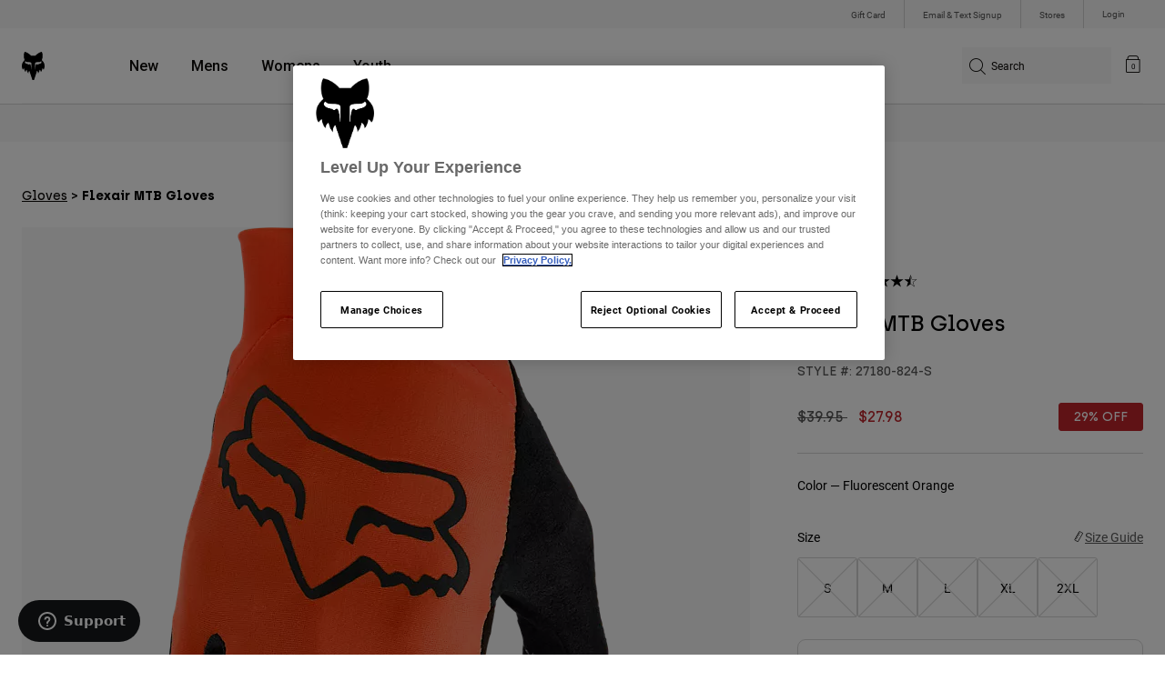

--- FILE ---
content_type: text/html;charset=UTF-8
request_url: https://imgs.signifyd.com/m9gGV7hE9G-6C4il?3283f1646ecb5b42=nWOSt2wDa9680LaZyWxvGtMsNQe3-Wp2PtEVGS5Y6-PkWBRd1sJeEbpZzyJA6UczjQMLTbIAMlrLsmSfENFaIFAZTTfAMfre3SFHhMujSu24hbYaby7l0pn8090WJtMfN95iUVk7e3jSOA7jVrms25Ao3TJ1YmDc8oGZ9VZRwA3wIkJNdsFUT8e93WN5dP4XDjJDsS70_HQNjXzHNJ6hcF_6lzvTC3WG4czY9b83i3V3Iv8TXpj0SfC_lSn5I7qb
body_size: 15856
content:
<!DOCTYPE html><html lang="en"><title>empty</title><body><script type="text/javascript">var td_6z=td_6z||{};td_6z.td_6K=function(td_Z,td_l){try{var td_U=[""];var td_Y=0;for(var td_j=0;td_j<td_l.length;++td_j){td_U.push(String.fromCharCode(td_Z.charCodeAt(td_Y)^td_l.charCodeAt(td_j)));td_Y++;
if(td_Y>=td_Z.length){td_Y=0;}}return td_U.join("");}catch(td_M){return null;}};td_6z.td_5m=function(td_T){if(!String||!String.fromCharCode||!parseInt){return null;}try{this.td_c=td_T;this.td_d="";this.td_f=function(td_x,td_o){if(0===this.td_d.length){var td_k=this.td_c.substr(0,32);
var td_r="";for(var td_Y=32;td_Y<td_T.length;td_Y+=2){td_r+=String.fromCharCode(parseInt(td_T.substr(td_Y,2),16));}this.td_d=td_6z.td_6K(td_k,td_r);}if(this.td_d.substr){return this.td_d.substr(td_x,td_o);
}};}catch(td_K){}return null;};td_6z.td_4x=function(td_t){if(td_t===null||td_t.length===null||!String||!String.fromCharCode){return null;}var td_d=null;try{var td_T="";var td_b=[];var td_Y=String.fromCharCode(48)+String.fromCharCode(48)+String.fromCharCode(48);
var td_a=0;for(var td_m=0;td_m<td_t.length;++td_m){if(65+td_a>=126){td_a=0;}var td_n=(td_Y+td_t.charCodeAt(td_a++)).slice(-3);td_b.push(td_n);}var td_x=td_b.join("");td_a=0;for(var td_m=0;td_m<td_x.length;
++td_m){if(65+td_a>=126){td_a=0;}var td_E=String.fromCharCode(65+td_a++);if(td_E!==[][[]]+""){td_T+=td_E;}}td_d=td_6z.td_6K(td_T,td_x);}catch(td_g){return null;}return td_d;};td_6z.td_5b=function(td_z){if(td_z===null||td_z.length===null){return null;
}var td_P="";try{var td_f="";var td_X=0;for(var td_v=0;td_v<td_z.length;++td_v){if(65+td_X>=126){td_X=0;}var td_i=String.fromCharCode(65+td_X++);if(td_i!==[][[]]+""){td_f+=td_i;}}var td_U=td_6z.td_6K(td_f,td_z);
var td_n=td_U.match(/.{1,3}/g);for(var td_v=0;td_v<td_n.length;++td_v){td_P+=String.fromCharCode(parseInt(td_n[td_v],10));}}catch(td_k){return null;}return td_P;};var td_3j={};td_3j.td_2m=function(td_X,td_l){td_l=(typeof td_l===[][[]]+"")?true:td_l;if(td_l){td_X=td_1U.td_4O(td_X);}var td_n=[1518500249,1859775393,2400959708,3395469782];td_X+=String.fromCharCode(128);
var td_D=td_X.length/4+2;var td_A=Math.ceil(td_D/16);var td_i=new Array(td_A);for(var td_r=0;td_r<td_A;td_r++){td_i[td_r]=new Array(16);for(var td_v=0;td_v<16;td_v++){td_i[td_r][td_v]=(td_X.charCodeAt(td_r*64+td_v*4)<<24)|(td_X.charCodeAt(td_r*64+td_v*4+1)<<16)|(td_X.charCodeAt(td_r*64+td_v*4+2)<<8)|(td_X.charCodeAt(td_r*64+td_v*4+3));
}}td_i[td_A-1][14]=((td_X.length-1)*8)/Math.pow(2,32);td_i[td_A-1][14]=Math.floor(td_i[td_A-1][14]);td_i[td_A-1][15]=((td_X.length-1)*8)&4294967295;var td_Q=1732584193;var td_j=4023233417;var td_k=2562383102;
var td_O=271733878;var td_e=3285377520;var td_a=new Array(80);var td_d,td_L,td_E,td_H,td_p;for(var td_r=0;td_r<td_A;td_r++){for(var td_x=0;td_x<16;td_x++){td_a[td_x]=td_i[td_r][td_x];}for(var td_x=16;td_x<80;
td_x++){td_a[td_x]=td_3j.td_5u(td_a[td_x-3]^td_a[td_x-8]^td_a[td_x-14]^td_a[td_x-16],1);}td_d=td_Q;td_L=td_j;td_E=td_k;td_H=td_O;td_p=td_e;for(var td_x=0;td_x<80;td_x++){var td_s=Math.floor(td_x/20);var td_R=(td_3j.td_5u(td_d,5)+td_3j.f(td_s,td_L,td_E,td_H)+td_p+td_n[td_s]+td_a[td_x])&4294967295;
td_p=td_H;td_H=td_E;td_E=td_3j.td_5u(td_L,30);td_L=td_d;td_d=td_R;}td_Q=(td_Q+td_d)&4294967295;td_j=(td_j+td_L)&4294967295;td_k=(td_k+td_E)&4294967295;td_O=(td_O+td_H)&4294967295;td_e=(td_e+td_p)&4294967295;
}return td_3j.td_6R(td_Q)+td_3j.td_6R(td_j)+td_3j.td_6R(td_k)+td_3j.td_6R(td_O)+td_3j.td_6R(td_e);};td_3j.f=function(td_V,td_f,td_a,td_d){switch(td_V){case 0:return(td_f&td_a)^(~td_f&td_d);case 1:return td_f^td_a^td_d;
case 2:return(td_f&td_a)^(td_f&td_d)^(td_a&td_d);case 3:return td_f^td_a^td_d;}};td_3j.td_5u=function(td_D,td_k){return(td_D<<td_k)|(td_D>>>(32-td_k));};td_3j.td_6R=function(td_A){var td_w="",td_H;for(var td_R=7;
td_R>=0;td_R--){td_H=(td_A>>>(td_R*4))&15;td_w+=td_H.toString(16);}return td_w;};var td_1U={};td_1U.td_4O=function(td_i){var td_K=td_i.replace(/[\u0080-\u07ff]/g,function(td_X){var td_L=td_X.charCodeAt(0);
return String.fromCharCode(192|td_L>>6,128|td_L&63);});td_K=td_K.replace(/[\u0800-\uffff]/g,function(td_r){var td_D=td_r.charCodeAt(0);return String.fromCharCode(224|td_D>>12,128|td_D>>6&63,128|td_D&63);
});return td_K;};function td_6H(td_s){return td_3j.td_2m(td_s,true);}td_6z.tdz_d99c30215f1c41f6ad063acbc4db9123=new td_6z.td_5m("\x64\x39\x39\x63\x33\x30\x32\x31\x35\x66\x31\x63\x34\x31\x66\x36\x61\x64\x30\x36\x33\x61\x63\x62\x63\x34\x64\x62\x39\x31\x32\x33\x34\x34\x37\x36\x36\x39\x33\x31\x31\x63\x31\x30\x37\x64\x36\x31\x36\x37\x32\x39\x34\x31\x30\x36\x34\x36\x35\x30\x34\x36\x37\x39\x33\x31\x33\x30\x31\x66\x31\x36\x37\x63\x33\x31\x33\x37\x32\x64\x31\x33\x35\x31\x31\x36\x30\x33\x31\x39\x36\x35\x35\x64\x34\x36\x30\x37\x35\x31\x37\x36\x31\x33\x35\x36\x34\x32\x35\x33\x31\x31\x37\x38\x30\x66\x35\x66\x30\x61\x37\x31\x35\x35\x30\x31\x35\x33\x34\x65\x32\x31\x35\x34\x35\x31\x35\x36\x32\x34\x30\x37\x30\x35\x34\x63\x37\x31\x30\x30\x30\x35\x37\x63\x35\x35\x35\x35\x37\x32\x34\x62\x37\x63\x35\x64\x30\x34\x37\x32\x37\x35\x35\x36\x35\x36\x35\x63\x32\x39\x36\x32\x34\x63\x37\x31\x35\x35\x30\x31\x35\x66\x32\x65\x33\x37\x36\x39\x35\x37\x37\x31\x31\x33\x30\x63\x31\x35\x31\x30\x35\x31\x31\x36\x33\x62\x35\x38\x35\x66\x35\x36\x35\x36\x31\x63\x36\x61\x35\x38\x30\x65\x34\x30\x34\x35\x35\x63\x35\x36\x37\x37\x31\x34\x35\x65\x31\x34\x34\x37\x35\x34\x31\x34\x36\x33\x32\x32\x32\x36\x34\x32\x35\x39\x34\x34\x31\x32\x30\x36\x31\x30\x33\x36\x37\x37\x32\x39\x30\x64\x35\x62\x35\x38\x35\x65\x35\x36\x33\x34\x34\x63\x35\x66\x30\x35\x35\x61\x35\x65\x37\x31\x35\x39\x34\x37\x30\x39\x35\x63\x30\x36\x37\x62\x35\x63\x30\x38\x35\x66\x33\x36\x30\x31\x35\x32\x37\x39\x35\x65\x30\x66\x30\x61\x33\x35\x30\x36\x35\x36\x34\x62\x32\x34\x34\x31\x35\x38\x37\x64\x36\x30\x32\x32\x35\x30\x34\x62\x30\x36\x35\x35\x35\x66\x34\x61\x37\x32\x34\x37\x30\x66\x37\x65\x33\x30\x36\x63\x35\x38\x30\x37\x35\x39\x32\x63\x30\x64\x31\x66\x37\x62\x35\x61\x31\x34\x30\x61\x32\x30\x31\x31\x35\x62\x31\x33\x31\x31\x35\x63\x34\x33\x37\x33\x34\x33\x31\x34\x35\x35\x35\x63\x33\x30\x35\x32\x35\x36\x35\x33\x34\x33\x35\x63\x33\x30\x35\x34\x31\x31\x34\x37\x35\x38\x30\x39\x35\x38\x30\x38\x32\x37\x35\x31\x35\x34\x37\x38\x32\x35\x32\x36\x32\x39\x30\x63\x35\x61\x31\x35\x31\x37\x35\x63\x34\x33\x35\x64\x34\x31\x32\x37\x35\x38\x35\x34\x30\x61\x35\x64\x35\x66\x37\x63\x35\x34\x34\x31\x31\x35\x35\x32\x30\x32\x34\x34\x35\x34\x32\x62\x36\x35\x32\x38\x32\x31\x37\x35\x34\x65\x34\x33\x30\x64\x30\x63\x31\x30\x30\x36\x34\x36\x32\x64\x32\x37\x37\x34\x35\x65\x35\x30\x35\x61\x30\x38\x35\x63\x36\x64\x31\x31\x35\x61\x35\x34\x35\x37\x35\x66\x34\x31\x31\x34\x34\x37\x32\x34\x35\x31\x35\x32\x30\x64\x35\x39\x32\x63\x30\x62\x34\x61\x35\x66\x35\x66\x30\x64\x30\x32\x33\x35\x30\x61\x35\x61\x33\x33\x30\x62\x35\x37\x35\x35\x35\x64\x34\x34\x31\x37\x37\x34\x35\x38\x30\x30\x36\x34\x35\x39\x35\x63\x35\x35\x35\x61\x31\x31\x34\x32\x34\x33\x36\x34\x35\x39\x30\x39\x35\x38\x30\x34\x32\x35\x35\x65\x35\x32\x34\x31\x30\x65\x30\x61\x30\x36\x32\x63\x34\x34\x30\x31\x30\x63\x37\x62\x36\x32\x37\x36\x36\x30\x31\x31\x35\x37\x37\x36\x33\x30\x37\x66\x35\x39\x35\x63\x34\x34\x34\x64\x34\x36\x35\x30\x31\x31\x35\x39\x37\x64\x30\x66\x35\x38\x31\x34\x31\x63\x37\x32\x35\x61\x35\x32\x30\x32\x30\x38\x32\x30\x30\x36\x34\x36\x31\x36\x31\x62\x35\x30\x36\x31\x35\x61\x35\x63\x30\x61\x35\x63\x35\x30\x33\x33\x35\x62\x35\x66\x35\x63\x35\x34\x31\x61\x30\x66\x36\x31\x30\x63\x35\x30\x35\x38\x33\x36\x35\x37\x30\x35\x32\x38\x35\x39\x35\x38\x34\x36\x31\x39\x34\x33\x30\x33\x30\x32\x34\x36\x30\x37\x30\x61\x36\x65\x35\x38\x35\x63\x35\x37\x30\x62\x34\x65\x34\x61\x34\x33\x30\x32\x30\x30\x36\x35\x35\x38\x35\x62\x30\x32\x35\x65\x31\x34\x34\x37\x31\x31\x35\x65\x31\x38\x35\x30\x33\x33\x35\x39\x35\x38\x35\x37\x30\x65\x31\x34\x31\x31\x34\x33\x30\x63\x33\x33\x30\x62\x35\x37\x35\x35\x35\x64\x34\x34\x31\x37\x31\x39\x30\x65\x33\x34\x35\x61\x35\x65\x35\x36\x35\x65\x34\x32\x31\x35\x31\x31\x33\x35\x35\x64\x34\x32\x31\x32\x35\x37\x33\x36\x30\x64\x35\x65\x35\x32\x35\x63\x31\x36\x31\x30\x34\x32\x33\x30\x35\x31\x31\x36\x31\x34\x35\x63\x34\x33\x31\x32\x30\x31\x35\x34\x30\x39\x30\x61\x33\x34\x35\x61\x35\x65\x35\x36\x35\x65\x34\x32\x31\x35\x31\x31\x33\x62\x36\x34\x36\x36\x30\x66\x35\x38\x30\x35\x30\x62\x34\x37\x34\x35\x31\x33\x35\x33\x35\x33\x35\x32\x35\x33\x36\x33\x30\x64\x30\x63\x35\x64\x35\x65\x34\x35\x34\x30\x34\x34\x37\x34\x37\x63\x33\x34\x35\x61\x35\x65\x35\x36\x35\x65\x34\x32\x31\x35\x31\x31\x35\x61\x30\x63\x36\x36\x30\x66\x35\x38\x30\x35\x30\x62\x34\x37\x34\x35\x31\x33\x35\x38\x35\x36\x33\x35\x30\x61\x35\x61\x30\x30\x30\x64\x34\x65\x34\x32\x31\x32\x37\x64\x33\x30\x31\x39\x30\x64\x34\x64\x30\x33\x36\x37\x35\x62\x35\x66\x35\x31\x30\x39\x34\x36\x31\x30\x31\x34\x37\x32\x32\x33\x36\x31\x30\x38\x30\x61\x35\x34\x35\x39\x34\x34\x31\x32\x34\x33\x35\x31\x34\x64\x30\x35\x35\x35\x32\x66\x35\x38\x35\x32\x31\x32\x37\x63\x33\x37\x31\x39\x36\x31\x32\x65\x35\x32\x35\x33\x31\x32\x37\x65\x36\x36\x33\x31\x35\x38\x30\x64\x35\x30\x35\x65\x31\x31\x34\x35\x34\x31\x33\x34\x35\x38\x35\x39\x35\x64\x30\x34\x34\x33\x35\x34\x34\x64\x30\x34\x33\x33\x30\x62\x35\x37\x35\x35\x35\x64\x34\x34\x31\x37\x31\x39\x36\x39\x30\x62\x35\x63\x35\x65\x35\x37\x31\x31\x30\x32\x34\x38\x30\x31\x33\x34\x35\x64\x35\x66\x30\x32\x35\x39\x31\x36\x31\x37\x31\x30\x36\x36\x35\x62\x30\x65\x30\x64\x30\x37\x34\x33\x30\x63\x34\x61\x35\x32\x36\x65\x35\x38\x35\x63\x35\x37\x30\x62\x34\x65\x34\x61\x34\x33\x36\x33\x35\x38\x35\x64\x35\x66\x35\x30\x34\x36\x30\x39\x34\x64\x30\x35\x36\x36\x30\x66\x35\x38\x30\x35\x30\x62\x34\x37\x34\x35\x31\x33\x33\x31\x30\x62\x30\x64\x30\x64\x35\x31\x34\x34\x35\x33\x30\x39\x31\x66\x30\x32\x34\x36\x30\x61\x35\x32\x35\x37\x30\x63\x34\x34\x35\x65\x36\x35\x35\x38\x35\x62\x30\x32\x35\x65\x31\x34\x34\x37\x31\x31\x35\x37\x30\x37\x32\x63\x30\x35\x35\x33\x37\x66\x35\x64\x31\x35\x30\x36\x30\x65\x33\x35\x35\x64\x31\x37\x30\x62\x35\x36\x35\x66\x37\x64\x36\x30\x30\x64\x36\x39\x35\x38\x30\x37\x31\x33\x36\x38\x31\x32\x35\x38\x37\x61\x33\x35\x31\x31\x32\x63\x36\x34\x36\x33\x30\x66\x34\x35\x34\x31\x30\x61\x35\x66\x34\x32\x31\x33\x30\x30\x34\x33\x31\x34\x30\x32\x35\x38\x30\x64\x30\x36\x31\x39\x36\x34\x36\x30\x37\x66\x30\x62\x35\x62\x35\x33\x30\x36\x35\x30\x34\x34\x36\x39\x35\x65\x35\x37\x30\x63\x35\x34\x30\x30\x34\x30\x31\x31\x33\x35\x35\x37\x30\x37\x30\x35\x34\x32\x35\x66\x36\x31\x30\x34\x30\x65\x30\x64\x31\x37\x35\x31\x32\x61\x30\x64\x34\x64\x35\x38\x35\x34\x35\x61\x30\x37\x35\x38\x34\x64\x30\x61\x35\x63\x35\x65\x36\x66\x34\x32\x35\x34\x30\x30\x35\x30\x31\x31\x35\x64\x35\x33\x31\x34\x35\x37\x31\x37\x30\x31\x30\x61\x31\x39\x31\x63\x32\x33\x31\x31\x30\x33\x31\x35\x35\x31\x30\x31\x30\x36\x35\x65\x35\x34\x30\x38\x31\x63\x34\x62\x34\x39\x34\x63\x30\x35\x35\x35\x35\x39\x35\x63\x30\x62\x31\x61\x34\x39\x35\x38\x33\x33\x35\x63\x35\x65\x30\x38\x35\x33\x34\x65\x30\x64\x36\x30\x35\x37\x35\x37\x31\x32\x31\x37\x31\x30\x30\x61\x35\x61\x30\x33\x30\x62\x36\x39\x35\x30\x35\x36\x31\x33\x33\x63\x34\x39\x35\x35\x30\x32\x34\x37\x35\x36\x35\x64\x34\x33\x35\x38\x33\x30\x35\x34\x31\x31\x34\x37\x35\x38\x30\x39\x35\x38\x32\x30\x30\x61\x35\x34\x34\x34\x35\x63\x30\x38\x30\x37\x34\x32\x35\x32\x30\x63\x31\x34\x31\x61\x31\x39\x36\x32\x35\x37\x35\x34\x30\x62\x35\x63\x31\x39\x32\x35\x35\x66\x34\x35\x35\x37\x35\x66\x34\x31\x34\x36\x37\x38\x30\x30\x35\x62\x35\x66\x31\x35");
var td_6z=td_6z||{};var td_I=0;var td_C=1;var td_P=2;var td_t=3;var td_M=4;td_6z.td_4m=td_I;var td_4v={td_4w:function(){if(typeof navigator!==[][[]]+""){this.td_G(navigator.userAgent,navigator.vendor,navigator.platform,navigator.appVersion,window.opera);
}},td_G:function(td_D,td_n,td_i,td_s,td_c){this.td_u=[{string:td_D,subString:((typeof(td_6z.tdz_d99c30215f1c41f6ad063acbc4db9123)!=="undefined"&&typeof(td_6z.tdz_d99c30215f1c41f6ad063acbc4db9123.td_f)!=="undefined")?(td_6z.tdz_d99c30215f1c41f6ad063acbc4db9123.td_f(0,5)):null),versionSearch:((typeof(td_6z.tdz_d99c30215f1c41f6ad063acbc4db9123)!=="undefined"&&typeof(td_6z.tdz_d99c30215f1c41f6ad063acbc4db9123.td_f)!=="undefined")?(td_6z.tdz_d99c30215f1c41f6ad063acbc4db9123.td_f(5,4)):null),identity:((typeof(td_6z.tdz_d99c30215f1c41f6ad063acbc4db9123)!=="undefined"&&typeof(td_6z.tdz_d99c30215f1c41f6ad063acbc4db9123.td_f)!=="undefined")?(td_6z.tdz_d99c30215f1c41f6ad063acbc4db9123.td_f(9,5)):null)},{string:td_D,subString:((typeof(td_6z.tdz_d99c30215f1c41f6ad063acbc4db9123)!=="undefined"&&typeof(td_6z.tdz_d99c30215f1c41f6ad063acbc4db9123.td_f)!=="undefined")?(td_6z.tdz_d99c30215f1c41f6ad063acbc4db9123.td_f(14,5)):null),versionSearch:((typeof(td_6z.tdz_d99c30215f1c41f6ad063acbc4db9123)!=="undefined"&&typeof(td_6z.tdz_d99c30215f1c41f6ad063acbc4db9123.td_f)!=="undefined")?(td_6z.tdz_d99c30215f1c41f6ad063acbc4db9123.td_f(19,4)):null),identity:((typeof(td_6z.tdz_d99c30215f1c41f6ad063acbc4db9123)!=="undefined"&&typeof(td_6z.tdz_d99c30215f1c41f6ad063acbc4db9123.td_f)!=="undefined")?(td_6z.tdz_d99c30215f1c41f6ad063acbc4db9123.td_f(23,11)):null)},{string:td_D,subString:((typeof(td_6z.tdz_d99c30215f1c41f6ad063acbc4db9123)!=="undefined"&&typeof(td_6z.tdz_d99c30215f1c41f6ad063acbc4db9123.td_f)!=="undefined")?(td_6z.tdz_d99c30215f1c41f6ad063acbc4db9123.td_f(34,10)):null),versionSearch:((typeof(td_6z.tdz_d99c30215f1c41f6ad063acbc4db9123)!=="undefined"&&typeof(td_6z.tdz_d99c30215f1c41f6ad063acbc4db9123.td_f)!=="undefined")?(td_6z.tdz_d99c30215f1c41f6ad063acbc4db9123.td_f(34,10)):null),identity:((typeof(td_6z.tdz_d99c30215f1c41f6ad063acbc4db9123)!=="undefined"&&typeof(td_6z.tdz_d99c30215f1c41f6ad063acbc4db9123.td_f)!=="undefined")?(td_6z.tdz_d99c30215f1c41f6ad063acbc4db9123.td_f(34,10)):null)},{string:td_D,subString:((typeof(td_6z.tdz_d99c30215f1c41f6ad063acbc4db9123)!=="undefined"&&typeof(td_6z.tdz_d99c30215f1c41f6ad063acbc4db9123.td_f)!=="undefined")?(td_6z.tdz_d99c30215f1c41f6ad063acbc4db9123.td_f(44,5)):null),versionSearch:((typeof(td_6z.tdz_d99c30215f1c41f6ad063acbc4db9123)!=="undefined"&&typeof(td_6z.tdz_d99c30215f1c41f6ad063acbc4db9123.td_f)!=="undefined")?(td_6z.tdz_d99c30215f1c41f6ad063acbc4db9123.td_f(49,4)):null),identity:((typeof(td_6z.tdz_d99c30215f1c41f6ad063acbc4db9123)!=="undefined"&&typeof(td_6z.tdz_d99c30215f1c41f6ad063acbc4db9123.td_f)!=="undefined")?(td_6z.tdz_d99c30215f1c41f6ad063acbc4db9123.td_f(49,4)):null)},{string:td_D,subString:((typeof(td_6z.tdz_d99c30215f1c41f6ad063acbc4db9123)!=="undefined"&&typeof(td_6z.tdz_d99c30215f1c41f6ad063acbc4db9123.td_f)!=="undefined")?(td_6z.tdz_d99c30215f1c41f6ad063acbc4db9123.td_f(53,4)):null),versionSearch:((typeof(td_6z.tdz_d99c30215f1c41f6ad063acbc4db9123)!=="undefined"&&typeof(td_6z.tdz_d99c30215f1c41f6ad063acbc4db9123.td_f)!=="undefined")?(td_6z.tdz_d99c30215f1c41f6ad063acbc4db9123.td_f(57,3)):null),identity:((typeof(td_6z.tdz_d99c30215f1c41f6ad063acbc4db9123)!=="undefined"&&typeof(td_6z.tdz_d99c30215f1c41f6ad063acbc4db9123.td_f)!=="undefined")?(td_6z.tdz_d99c30215f1c41f6ad063acbc4db9123.td_f(49,4)):null)},{string:td_D,subString:((typeof(td_6z.tdz_d99c30215f1c41f6ad063acbc4db9123)!=="undefined"&&typeof(td_6z.tdz_d99c30215f1c41f6ad063acbc4db9123.td_f)!=="undefined")?(td_6z.tdz_d99c30215f1c41f6ad063acbc4db9123.td_f(60,5)):null),versionSearch:((typeof(td_6z.tdz_d99c30215f1c41f6ad063acbc4db9123)!=="undefined"&&typeof(td_6z.tdz_d99c30215f1c41f6ad063acbc4db9123.td_f)!=="undefined")?(td_6z.tdz_d99c30215f1c41f6ad063acbc4db9123.td_f(65,4)):null),identity:((typeof(td_6z.tdz_d99c30215f1c41f6ad063acbc4db9123)!=="undefined"&&typeof(td_6z.tdz_d99c30215f1c41f6ad063acbc4db9123.td_f)!=="undefined")?(td_6z.tdz_d99c30215f1c41f6ad063acbc4db9123.td_f(49,4)):null)},{string:td_D,subString:((typeof(td_6z.tdz_d99c30215f1c41f6ad063acbc4db9123)!=="undefined"&&typeof(td_6z.tdz_d99c30215f1c41f6ad063acbc4db9123.td_f)!=="undefined")?(td_6z.tdz_d99c30215f1c41f6ad063acbc4db9123.td_f(69,7)):null),versionSearch:((typeof(td_6z.tdz_d99c30215f1c41f6ad063acbc4db9123)!=="undefined"&&typeof(td_6z.tdz_d99c30215f1c41f6ad063acbc4db9123.td_f)!=="undefined")?(td_6z.tdz_d99c30215f1c41f6ad063acbc4db9123.td_f(76,6)):null),identity:((typeof(td_6z.tdz_d99c30215f1c41f6ad063acbc4db9123)!=="undefined"&&typeof(td_6z.tdz_d99c30215f1c41f6ad063acbc4db9123.td_f)!=="undefined")?(td_6z.tdz_d99c30215f1c41f6ad063acbc4db9123.td_f(49,4)):null)},{string:td_D,subString:((typeof(td_6z.tdz_d99c30215f1c41f6ad063acbc4db9123)!=="undefined"&&typeof(td_6z.tdz_d99c30215f1c41f6ad063acbc4db9123.td_f)!=="undefined")?(td_6z.tdz_d99c30215f1c41f6ad063acbc4db9123.td_f(82,9)):null),versionSearch:((typeof(td_6z.tdz_d99c30215f1c41f6ad063acbc4db9123)!=="undefined"&&typeof(td_6z.tdz_d99c30215f1c41f6ad063acbc4db9123.td_f)!=="undefined")?(td_6z.tdz_d99c30215f1c41f6ad063acbc4db9123.td_f(82,9)):null),identity:((typeof(td_6z.tdz_d99c30215f1c41f6ad063acbc4db9123)!=="undefined"&&typeof(td_6z.tdz_d99c30215f1c41f6ad063acbc4db9123.td_f)!=="undefined")?(td_6z.tdz_d99c30215f1c41f6ad063acbc4db9123.td_f(91,6)):null)},{string:td_D,subString:((typeof(td_6z.tdz_d99c30215f1c41f6ad063acbc4db9123)!=="undefined"&&typeof(td_6z.tdz_d99c30215f1c41f6ad063acbc4db9123.td_f)!=="undefined")?(td_6z.tdz_d99c30215f1c41f6ad063acbc4db9123.td_f(97,14)):null),identity:((typeof(td_6z.tdz_d99c30215f1c41f6ad063acbc4db9123)!=="undefined"&&typeof(td_6z.tdz_d99c30215f1c41f6ad063acbc4db9123.td_f)!=="undefined")?(td_6z.tdz_d99c30215f1c41f6ad063acbc4db9123.td_f(97,14)):null)},{string:td_D,subString:((typeof(td_6z.tdz_d99c30215f1c41f6ad063acbc4db9123)!=="undefined"&&typeof(td_6z.tdz_d99c30215f1c41f6ad063acbc4db9123.td_f)!=="undefined")?(td_6z.tdz_d99c30215f1c41f6ad063acbc4db9123.td_f(111,9)):null),identity:((typeof(td_6z.tdz_d99c30215f1c41f6ad063acbc4db9123)!=="undefined"&&typeof(td_6z.tdz_d99c30215f1c41f6ad063acbc4db9123.td_f)!=="undefined")?(td_6z.tdz_d99c30215f1c41f6ad063acbc4db9123.td_f(111,9)):null)},{string:td_D,subString:((typeof(td_6z.tdz_d99c30215f1c41f6ad063acbc4db9123)!=="undefined"&&typeof(td_6z.tdz_d99c30215f1c41f6ad063acbc4db9123.td_f)!=="undefined")?(td_6z.tdz_d99c30215f1c41f6ad063acbc4db9123.td_f(120,8)):null),identity:((typeof(td_6z.tdz_d99c30215f1c41f6ad063acbc4db9123)!=="undefined"&&typeof(td_6z.tdz_d99c30215f1c41f6ad063acbc4db9123.td_f)!=="undefined")?(td_6z.tdz_d99c30215f1c41f6ad063acbc4db9123.td_f(111,9)):null)},{string:td_D,subString:((typeof(td_6z.tdz_d99c30215f1c41f6ad063acbc4db9123)!=="undefined"&&typeof(td_6z.tdz_d99c30215f1c41f6ad063acbc4db9123.td_f)!=="undefined")?(td_6z.tdz_d99c30215f1c41f6ad063acbc4db9123.td_f(128,6)):null),identity:((typeof(td_6z.tdz_d99c30215f1c41f6ad063acbc4db9123)!=="undefined"&&typeof(td_6z.tdz_d99c30215f1c41f6ad063acbc4db9123.td_f)!=="undefined")?(td_6z.tdz_d99c30215f1c41f6ad063acbc4db9123.td_f(128,6)):null)},{string:td_D,subString:((typeof(td_6z.tdz_d99c30215f1c41f6ad063acbc4db9123)!=="undefined"&&typeof(td_6z.tdz_d99c30215f1c41f6ad063acbc4db9123.td_f)!=="undefined")?(td_6z.tdz_d99c30215f1c41f6ad063acbc4db9123.td_f(134,6)):null),identity:((typeof(td_6z.tdz_d99c30215f1c41f6ad063acbc4db9123)!=="undefined"&&typeof(td_6z.tdz_d99c30215f1c41f6ad063acbc4db9123.td_f)!=="undefined")?(td_6z.tdz_d99c30215f1c41f6ad063acbc4db9123.td_f(134,6)):null)},{string:td_D,subString:((typeof(td_6z.tdz_d99c30215f1c41f6ad063acbc4db9123)!=="undefined"&&typeof(td_6z.tdz_d99c30215f1c41f6ad063acbc4db9123.td_f)!=="undefined")?(td_6z.tdz_d99c30215f1c41f6ad063acbc4db9123.td_f(140,7)):null),versionSearch:((typeof(td_6z.tdz_d99c30215f1c41f6ad063acbc4db9123)!=="undefined"&&typeof(td_6z.tdz_d99c30215f1c41f6ad063acbc4db9123.td_f)!=="undefined")?(td_6z.tdz_d99c30215f1c41f6ad063acbc4db9123.td_f(147,8)):null),identity:((typeof(td_6z.tdz_d99c30215f1c41f6ad063acbc4db9123)!=="undefined"&&typeof(td_6z.tdz_d99c30215f1c41f6ad063acbc4db9123.td_f)!=="undefined")?(td_6z.tdz_d99c30215f1c41f6ad063acbc4db9123.td_f(140,7)):null)},{string:td_D,subString:((typeof(td_6z.tdz_d99c30215f1c41f6ad063acbc4db9123)!=="undefined"&&typeof(td_6z.tdz_d99c30215f1c41f6ad063acbc4db9123.td_f)!=="undefined")?(td_6z.tdz_d99c30215f1c41f6ad063acbc4db9123.td_f(155,5)):null),identity:((typeof(td_6z.tdz_d99c30215f1c41f6ad063acbc4db9123)!=="undefined"&&typeof(td_6z.tdz_d99c30215f1c41f6ad063acbc4db9123.td_f)!=="undefined")?(td_6z.tdz_d99c30215f1c41f6ad063acbc4db9123.td_f(160,7)):null),versionSearch:((typeof(td_6z.tdz_d99c30215f1c41f6ad063acbc4db9123)!=="undefined"&&typeof(td_6z.tdz_d99c30215f1c41f6ad063acbc4db9123.td_f)!=="undefined")?(td_6z.tdz_d99c30215f1c41f6ad063acbc4db9123.td_f(155,5)):null)},{string:td_D,subString:((typeof(td_6z.tdz_d99c30215f1c41f6ad063acbc4db9123)!=="undefined"&&typeof(td_6z.tdz_d99c30215f1c41f6ad063acbc4db9123.td_f)!=="undefined")?(td_6z.tdz_d99c30215f1c41f6ad063acbc4db9123.td_f(167,5)):null),identity:((typeof(td_6z.tdz_d99c30215f1c41f6ad063acbc4db9123)!=="undefined"&&typeof(td_6z.tdz_d99c30215f1c41f6ad063acbc4db9123.td_f)!=="undefined")?(td_6z.tdz_d99c30215f1c41f6ad063acbc4db9123.td_f(134,6)):null),versionSearch:((typeof(td_6z.tdz_d99c30215f1c41f6ad063acbc4db9123)!=="undefined"&&typeof(td_6z.tdz_d99c30215f1c41f6ad063acbc4db9123.td_f)!=="undefined")?(td_6z.tdz_d99c30215f1c41f6ad063acbc4db9123.td_f(167,5)):null)},{string:td_D,subString:((typeof(td_6z.tdz_d99c30215f1c41f6ad063acbc4db9123)!=="undefined"&&typeof(td_6z.tdz_d99c30215f1c41f6ad063acbc4db9123.td_f)!=="undefined")?(td_6z.tdz_d99c30215f1c41f6ad063acbc4db9123.td_f(172,18)):null),identity:((typeof(td_6z.tdz_d99c30215f1c41f6ad063acbc4db9123)!=="undefined"&&typeof(td_6z.tdz_d99c30215f1c41f6ad063acbc4db9123.td_f)!=="undefined")?(td_6z.tdz_d99c30215f1c41f6ad063acbc4db9123.td_f(172,18)):null),versionSearch:((typeof(td_6z.tdz_d99c30215f1c41f6ad063acbc4db9123)!=="undefined"&&typeof(td_6z.tdz_d99c30215f1c41f6ad063acbc4db9123.td_f)!=="undefined")?(td_6z.tdz_d99c30215f1c41f6ad063acbc4db9123.td_f(172,18)):null)},{string:td_n,subString:((typeof(td_6z.tdz_d99c30215f1c41f6ad063acbc4db9123)!=="undefined"&&typeof(td_6z.tdz_d99c30215f1c41f6ad063acbc4db9123.td_f)!=="undefined")?(td_6z.tdz_d99c30215f1c41f6ad063acbc4db9123.td_f(190,5)):null),identity:((typeof(td_6z.tdz_d99c30215f1c41f6ad063acbc4db9123)!=="undefined"&&typeof(td_6z.tdz_d99c30215f1c41f6ad063acbc4db9123.td_f)!=="undefined")?(td_6z.tdz_d99c30215f1c41f6ad063acbc4db9123.td_f(195,6)):null),versionSearch:((typeof(td_6z.tdz_d99c30215f1c41f6ad063acbc4db9123)!=="undefined"&&typeof(td_6z.tdz_d99c30215f1c41f6ad063acbc4db9123.td_f)!=="undefined")?(td_6z.tdz_d99c30215f1c41f6ad063acbc4db9123.td_f(201,7)):null)},{prop:td_c,identity:((typeof(td_6z.tdz_d99c30215f1c41f6ad063acbc4db9123)!=="undefined"&&typeof(td_6z.tdz_d99c30215f1c41f6ad063acbc4db9123.td_f)!=="undefined")?(td_6z.tdz_d99c30215f1c41f6ad063acbc4db9123.td_f(9,5)):null),versionSearch:((typeof(td_6z.tdz_d99c30215f1c41f6ad063acbc4db9123)!=="undefined"&&typeof(td_6z.tdz_d99c30215f1c41f6ad063acbc4db9123.td_f)!=="undefined")?(td_6z.tdz_d99c30215f1c41f6ad063acbc4db9123.td_f(201,7)):null)},{string:td_n,subString:((typeof(td_6z.tdz_d99c30215f1c41f6ad063acbc4db9123)!=="undefined"&&typeof(td_6z.tdz_d99c30215f1c41f6ad063acbc4db9123.td_f)!=="undefined")?(td_6z.tdz_d99c30215f1c41f6ad063acbc4db9123.td_f(208,4)):null),identity:((typeof(td_6z.tdz_d99c30215f1c41f6ad063acbc4db9123)!=="undefined"&&typeof(td_6z.tdz_d99c30215f1c41f6ad063acbc4db9123.td_f)!=="undefined")?(td_6z.tdz_d99c30215f1c41f6ad063acbc4db9123.td_f(208,4)):null)},{string:td_n,subString:((typeof(td_6z.tdz_d99c30215f1c41f6ad063acbc4db9123)!=="undefined"&&typeof(td_6z.tdz_d99c30215f1c41f6ad063acbc4db9123.td_f)!=="undefined")?(td_6z.tdz_d99c30215f1c41f6ad063acbc4db9123.td_f(212,3)):null),identity:((typeof(td_6z.tdz_d99c30215f1c41f6ad063acbc4db9123)!=="undefined"&&typeof(td_6z.tdz_d99c30215f1c41f6ad063acbc4db9123.td_f)!=="undefined")?(td_6z.tdz_d99c30215f1c41f6ad063acbc4db9123.td_f(215,9)):null)},{string:td_D,subString:((typeof(td_6z.tdz_d99c30215f1c41f6ad063acbc4db9123)!=="undefined"&&typeof(td_6z.tdz_d99c30215f1c41f6ad063acbc4db9123.td_f)!=="undefined")?(td_6z.tdz_d99c30215f1c41f6ad063acbc4db9123.td_f(160,7)):null),identity:((typeof(td_6z.tdz_d99c30215f1c41f6ad063acbc4db9123)!=="undefined"&&typeof(td_6z.tdz_d99c30215f1c41f6ad063acbc4db9123.td_f)!=="undefined")?(td_6z.tdz_d99c30215f1c41f6ad063acbc4db9123.td_f(160,7)):null)},{string:td_n,subString:((typeof(td_6z.tdz_d99c30215f1c41f6ad063acbc4db9123)!=="undefined"&&typeof(td_6z.tdz_d99c30215f1c41f6ad063acbc4db9123.td_f)!=="undefined")?(td_6z.tdz_d99c30215f1c41f6ad063acbc4db9123.td_f(224,6)):null),identity:((typeof(td_6z.tdz_d99c30215f1c41f6ad063acbc4db9123)!=="undefined"&&typeof(td_6z.tdz_d99c30215f1c41f6ad063acbc4db9123.td_f)!=="undefined")?(td_6z.tdz_d99c30215f1c41f6ad063acbc4db9123.td_f(224,6)):null)},{string:td_D,subString:((typeof(td_6z.tdz_d99c30215f1c41f6ad063acbc4db9123)!=="undefined"&&typeof(td_6z.tdz_d99c30215f1c41f6ad063acbc4db9123.td_f)!=="undefined")?(td_6z.tdz_d99c30215f1c41f6ad063acbc4db9123.td_f(230,8)):null),identity:((typeof(td_6z.tdz_d99c30215f1c41f6ad063acbc4db9123)!=="undefined"&&typeof(td_6z.tdz_d99c30215f1c41f6ad063acbc4db9123.td_f)!=="undefined")?(td_6z.tdz_d99c30215f1c41f6ad063acbc4db9123.td_f(230,8)):null)},{string:td_D,subString:((typeof(td_6z.tdz_d99c30215f1c41f6ad063acbc4db9123)!=="undefined"&&typeof(td_6z.tdz_d99c30215f1c41f6ad063acbc4db9123.td_f)!=="undefined")?(td_6z.tdz_d99c30215f1c41f6ad063acbc4db9123.td_f(238,4)):null),identity:((typeof(td_6z.tdz_d99c30215f1c41f6ad063acbc4db9123)!=="undefined"&&typeof(td_6z.tdz_d99c30215f1c41f6ad063acbc4db9123.td_f)!=="undefined")?(td_6z.tdz_d99c30215f1c41f6ad063acbc4db9123.td_f(242,8)):null),versionSearch:((typeof(td_6z.tdz_d99c30215f1c41f6ad063acbc4db9123)!=="undefined"&&typeof(td_6z.tdz_d99c30215f1c41f6ad063acbc4db9123.td_f)!=="undefined")?(td_6z.tdz_d99c30215f1c41f6ad063acbc4db9123.td_f(238,4)):null)},{string:td_D,subString:((typeof(td_6z.tdz_d99c30215f1c41f6ad063acbc4db9123)!=="undefined"&&typeof(td_6z.tdz_d99c30215f1c41f6ad063acbc4db9123.td_f)!=="undefined")?(td_6z.tdz_d99c30215f1c41f6ad063acbc4db9123.td_f(250,8)):null),identity:((typeof(td_6z.tdz_d99c30215f1c41f6ad063acbc4db9123)!=="undefined"&&typeof(td_6z.tdz_d99c30215f1c41f6ad063acbc4db9123.td_f)!=="undefined")?(td_6z.tdz_d99c30215f1c41f6ad063acbc4db9123.td_f(250,8)):null),versionSearch:((typeof(td_6z.tdz_d99c30215f1c41f6ad063acbc4db9123)!=="undefined"&&typeof(td_6z.tdz_d99c30215f1c41f6ad063acbc4db9123.td_f)!=="undefined")?(td_6z.tdz_d99c30215f1c41f6ad063acbc4db9123.td_f(250,8)):null)},{string:td_D,subString:((typeof(td_6z.tdz_d99c30215f1c41f6ad063acbc4db9123)!=="undefined"&&typeof(td_6z.tdz_d99c30215f1c41f6ad063acbc4db9123.td_f)!=="undefined")?(td_6z.tdz_d99c30215f1c41f6ad063acbc4db9123.td_f(258,7)):null),identity:((typeof(td_6z.tdz_d99c30215f1c41f6ad063acbc4db9123)!=="undefined"&&typeof(td_6z.tdz_d99c30215f1c41f6ad063acbc4db9123.td_f)!=="undefined")?(td_6z.tdz_d99c30215f1c41f6ad063acbc4db9123.td_f(242,8)):null),versionSearch:((typeof(td_6z.tdz_d99c30215f1c41f6ad063acbc4db9123)!=="undefined"&&typeof(td_6z.tdz_d99c30215f1c41f6ad063acbc4db9123.td_f)!=="undefined")?(td_6z.tdz_d99c30215f1c41f6ad063acbc4db9123.td_f(265,2)):null)},{string:td_D,subString:((typeof(td_6z.tdz_d99c30215f1c41f6ad063acbc4db9123)!=="undefined"&&typeof(td_6z.tdz_d99c30215f1c41f6ad063acbc4db9123.td_f)!=="undefined")?(td_6z.tdz_d99c30215f1c41f6ad063acbc4db9123.td_f(267,5)):null),identity:((typeof(td_6z.tdz_d99c30215f1c41f6ad063acbc4db9123)!=="undefined"&&typeof(td_6z.tdz_d99c30215f1c41f6ad063acbc4db9123.td_f)!=="undefined")?(td_6z.tdz_d99c30215f1c41f6ad063acbc4db9123.td_f(272,7)):null),versionSearch:((typeof(td_6z.tdz_d99c30215f1c41f6ad063acbc4db9123)!=="undefined"&&typeof(td_6z.tdz_d99c30215f1c41f6ad063acbc4db9123.td_f)!=="undefined")?(td_6z.tdz_d99c30215f1c41f6ad063acbc4db9123.td_f(265,2)):null)},{string:td_D,subString:((typeof(td_6z.tdz_d99c30215f1c41f6ad063acbc4db9123)!=="undefined"&&typeof(td_6z.tdz_d99c30215f1c41f6ad063acbc4db9123.td_f)!=="undefined")?(td_6z.tdz_d99c30215f1c41f6ad063acbc4db9123.td_f(272,7)):null),identity:((typeof(td_6z.tdz_d99c30215f1c41f6ad063acbc4db9123)!=="undefined"&&typeof(td_6z.tdz_d99c30215f1c41f6ad063acbc4db9123.td_f)!=="undefined")?(td_6z.tdz_d99c30215f1c41f6ad063acbc4db9123.td_f(230,8)):null),versionSearch:((typeof(td_6z.tdz_d99c30215f1c41f6ad063acbc4db9123)!=="undefined"&&typeof(td_6z.tdz_d99c30215f1c41f6ad063acbc4db9123.td_f)!=="undefined")?(td_6z.tdz_d99c30215f1c41f6ad063acbc4db9123.td_f(272,7)):null)}];
this.td_W=[{string:td_i,subString:((typeof(td_6z.tdz_d99c30215f1c41f6ad063acbc4db9123)!=="undefined"&&typeof(td_6z.tdz_d99c30215f1c41f6ad063acbc4db9123.td_f)!=="undefined")?(td_6z.tdz_d99c30215f1c41f6ad063acbc4db9123.td_f(279,3)):null),identity:((typeof(td_6z.tdz_d99c30215f1c41f6ad063acbc4db9123)!=="undefined"&&typeof(td_6z.tdz_d99c30215f1c41f6ad063acbc4db9123.td_f)!=="undefined")?(td_6z.tdz_d99c30215f1c41f6ad063acbc4db9123.td_f(282,7)):null)},{string:td_i,subString:((typeof(td_6z.tdz_d99c30215f1c41f6ad063acbc4db9123)!=="undefined"&&typeof(td_6z.tdz_d99c30215f1c41f6ad063acbc4db9123.td_f)!=="undefined")?(td_6z.tdz_d99c30215f1c41f6ad063acbc4db9123.td_f(289,3)):null),identity:((typeof(td_6z.tdz_d99c30215f1c41f6ad063acbc4db9123)!=="undefined"&&typeof(td_6z.tdz_d99c30215f1c41f6ad063acbc4db9123.td_f)!=="undefined")?(td_6z.tdz_d99c30215f1c41f6ad063acbc4db9123.td_f(289,3)):null)},{string:td_D,subString:((typeof(td_6z.tdz_d99c30215f1c41f6ad063acbc4db9123)!=="undefined"&&typeof(td_6z.tdz_d99c30215f1c41f6ad063acbc4db9123.td_f)!=="undefined")?(td_6z.tdz_d99c30215f1c41f6ad063acbc4db9123.td_f(292,13)):null),identity:((typeof(td_6z.tdz_d99c30215f1c41f6ad063acbc4db9123)!=="undefined"&&typeof(td_6z.tdz_d99c30215f1c41f6ad063acbc4db9123.td_f)!=="undefined")?(td_6z.tdz_d99c30215f1c41f6ad063acbc4db9123.td_f(292,13)):null)},{string:td_D,subString:((typeof(td_6z.tdz_d99c30215f1c41f6ad063acbc4db9123)!=="undefined"&&typeof(td_6z.tdz_d99c30215f1c41f6ad063acbc4db9123.td_f)!=="undefined")?(td_6z.tdz_d99c30215f1c41f6ad063acbc4db9123.td_f(305,7)):null),identity:((typeof(td_6z.tdz_d99c30215f1c41f6ad063acbc4db9123)!=="undefined"&&typeof(td_6z.tdz_d99c30215f1c41f6ad063acbc4db9123.td_f)!=="undefined")?(td_6z.tdz_d99c30215f1c41f6ad063acbc4db9123.td_f(305,7)):null)},{string:td_D,subString:((typeof(td_6z.tdz_d99c30215f1c41f6ad063acbc4db9123)!=="undefined"&&typeof(td_6z.tdz_d99c30215f1c41f6ad063acbc4db9123.td_f)!=="undefined")?(td_6z.tdz_d99c30215f1c41f6ad063acbc4db9123.td_f(312,7)):null),identity:((typeof(td_6z.tdz_d99c30215f1c41f6ad063acbc4db9123)!=="undefined"&&typeof(td_6z.tdz_d99c30215f1c41f6ad063acbc4db9123.td_f)!=="undefined")?(td_6z.tdz_d99c30215f1c41f6ad063acbc4db9123.td_f(312,7)):null)},{string:td_D,subString:((typeof(td_6z.tdz_d99c30215f1c41f6ad063acbc4db9123)!=="undefined"&&typeof(td_6z.tdz_d99c30215f1c41f6ad063acbc4db9123.td_f)!=="undefined")?(td_6z.tdz_d99c30215f1c41f6ad063acbc4db9123.td_f(319,5)):null),identity:((typeof(td_6z.tdz_d99c30215f1c41f6ad063acbc4db9123)!=="undefined"&&typeof(td_6z.tdz_d99c30215f1c41f6ad063acbc4db9123.td_f)!=="undefined")?(td_6z.tdz_d99c30215f1c41f6ad063acbc4db9123.td_f(319,5)):null)},{string:td_i,subString:((typeof(td_6z.tdz_d99c30215f1c41f6ad063acbc4db9123)!=="undefined"&&typeof(td_6z.tdz_d99c30215f1c41f6ad063acbc4db9123.td_f)!=="undefined")?(td_6z.tdz_d99c30215f1c41f6ad063acbc4db9123.td_f(324,9)):null),identity:((typeof(td_6z.tdz_d99c30215f1c41f6ad063acbc4db9123)!=="undefined"&&typeof(td_6z.tdz_d99c30215f1c41f6ad063acbc4db9123.td_f)!=="undefined")?(td_6z.tdz_d99c30215f1c41f6ad063acbc4db9123.td_f(305,7)):null)},{string:td_i,subString:((typeof(td_6z.tdz_d99c30215f1c41f6ad063acbc4db9123)!=="undefined"&&typeof(td_6z.tdz_d99c30215f1c41f6ad063acbc4db9123.td_f)!=="undefined")?(td_6z.tdz_d99c30215f1c41f6ad063acbc4db9123.td_f(333,5)):null),identity:((typeof(td_6z.tdz_d99c30215f1c41f6ad063acbc4db9123)!=="undefined"&&typeof(td_6z.tdz_d99c30215f1c41f6ad063acbc4db9123.td_f)!=="undefined")?(td_6z.tdz_d99c30215f1c41f6ad063acbc4db9123.td_f(333,5)):null)},{string:td_i,subString:((typeof(td_6z.tdz_d99c30215f1c41f6ad063acbc4db9123)!=="undefined"&&typeof(td_6z.tdz_d99c30215f1c41f6ad063acbc4db9123.td_f)!=="undefined")?(td_6z.tdz_d99c30215f1c41f6ad063acbc4db9123.td_f(338,10)):null),identity:((typeof(td_6z.tdz_d99c30215f1c41f6ad063acbc4db9123)!=="undefined"&&typeof(td_6z.tdz_d99c30215f1c41f6ad063acbc4db9123.td_f)!=="undefined")?(td_6z.tdz_d99c30215f1c41f6ad063acbc4db9123.td_f(338,10)):null)},{string:td_i,subString:((typeof(td_6z.tdz_d99c30215f1c41f6ad063acbc4db9123)!=="undefined"&&typeof(td_6z.tdz_d99c30215f1c41f6ad063acbc4db9123.td_f)!=="undefined")?(td_6z.tdz_d99c30215f1c41f6ad063acbc4db9123.td_f(348,6)):null),identity:((typeof(td_6z.tdz_d99c30215f1c41f6ad063acbc4db9123)!=="undefined"&&typeof(td_6z.tdz_d99c30215f1c41f6ad063acbc4db9123.td_f)!=="undefined")?(td_6z.tdz_d99c30215f1c41f6ad063acbc4db9123.td_f(354,11)):null)},{string:td_i,subString:((typeof(td_6z.tdz_d99c30215f1c41f6ad063acbc4db9123)!=="undefined"&&typeof(td_6z.tdz_d99c30215f1c41f6ad063acbc4db9123.td_f)!=="undefined")?(td_6z.tdz_d99c30215f1c41f6ad063acbc4db9123.td_f(365,4)):null),identity:((typeof(td_6z.tdz_d99c30215f1c41f6ad063acbc4db9123)!=="undefined"&&typeof(td_6z.tdz_d99c30215f1c41f6ad063acbc4db9123.td_f)!=="undefined")?(td_6z.tdz_d99c30215f1c41f6ad063acbc4db9123.td_f(365,4)):null)}];
this.td_o=[{string:td_i,subString:((typeof(td_6z.tdz_d99c30215f1c41f6ad063acbc4db9123)!=="undefined"&&typeof(td_6z.tdz_d99c30215f1c41f6ad063acbc4db9123.td_f)!=="undefined")?(td_6z.tdz_d99c30215f1c41f6ad063acbc4db9123.td_f(279,3)):null),identity:((typeof(td_6z.tdz_d99c30215f1c41f6ad063acbc4db9123)!=="undefined"&&typeof(td_6z.tdz_d99c30215f1c41f6ad063acbc4db9123.td_f)!=="undefined")?(td_6z.tdz_d99c30215f1c41f6ad063acbc4db9123.td_f(282,7)):null)},{string:td_i,subString:((typeof(td_6z.tdz_d99c30215f1c41f6ad063acbc4db9123)!=="undefined"&&typeof(td_6z.tdz_d99c30215f1c41f6ad063acbc4db9123.td_f)!=="undefined")?(td_6z.tdz_d99c30215f1c41f6ad063acbc4db9123.td_f(289,3)):null),identity:((typeof(td_6z.tdz_d99c30215f1c41f6ad063acbc4db9123)!=="undefined"&&typeof(td_6z.tdz_d99c30215f1c41f6ad063acbc4db9123.td_f)!=="undefined")?(td_6z.tdz_d99c30215f1c41f6ad063acbc4db9123.td_f(289,3)):null)},{string:td_i,subString:((typeof(td_6z.tdz_d99c30215f1c41f6ad063acbc4db9123)!=="undefined"&&typeof(td_6z.tdz_d99c30215f1c41f6ad063acbc4db9123.td_f)!=="undefined")?(td_6z.tdz_d99c30215f1c41f6ad063acbc4db9123.td_f(324,9)):null),identity:((typeof(td_6z.tdz_d99c30215f1c41f6ad063acbc4db9123)!=="undefined"&&typeof(td_6z.tdz_d99c30215f1c41f6ad063acbc4db9123.td_f)!=="undefined")?(td_6z.tdz_d99c30215f1c41f6ad063acbc4db9123.td_f(305,7)):null)},{string:td_i,subString:((typeof(td_6z.tdz_d99c30215f1c41f6ad063acbc4db9123)!=="undefined"&&typeof(td_6z.tdz_d99c30215f1c41f6ad063acbc4db9123.td_f)!=="undefined")?(td_6z.tdz_d99c30215f1c41f6ad063acbc4db9123.td_f(369,11)):null),identity:((typeof(td_6z.tdz_d99c30215f1c41f6ad063acbc4db9123)!=="undefined"&&typeof(td_6z.tdz_d99c30215f1c41f6ad063acbc4db9123.td_f)!=="undefined")?(td_6z.tdz_d99c30215f1c41f6ad063acbc4db9123.td_f(305,7)):null)},{string:td_i,subString:((typeof(td_6z.tdz_d99c30215f1c41f6ad063acbc4db9123)!=="undefined"&&typeof(td_6z.tdz_d99c30215f1c41f6ad063acbc4db9123.td_f)!=="undefined")?(td_6z.tdz_d99c30215f1c41f6ad063acbc4db9123.td_f(333,5)):null),identity:((typeof(td_6z.tdz_d99c30215f1c41f6ad063acbc4db9123)!=="undefined"&&typeof(td_6z.tdz_d99c30215f1c41f6ad063acbc4db9123.td_f)!=="undefined")?(td_6z.tdz_d99c30215f1c41f6ad063acbc4db9123.td_f(333,5)):null)},{string:td_i,subString:((typeof(td_6z.tdz_d99c30215f1c41f6ad063acbc4db9123)!=="undefined"&&typeof(td_6z.tdz_d99c30215f1c41f6ad063acbc4db9123.td_f)!=="undefined")?(td_6z.tdz_d99c30215f1c41f6ad063acbc4db9123.td_f(338,10)):null),identity:((typeof(td_6z.tdz_d99c30215f1c41f6ad063acbc4db9123)!=="undefined"&&typeof(td_6z.tdz_d99c30215f1c41f6ad063acbc4db9123.td_f)!=="undefined")?(td_6z.tdz_d99c30215f1c41f6ad063acbc4db9123.td_f(338,10)):null)},{string:td_i,subString:((typeof(td_6z.tdz_d99c30215f1c41f6ad063acbc4db9123)!=="undefined"&&typeof(td_6z.tdz_d99c30215f1c41f6ad063acbc4db9123.td_f)!=="undefined")?(td_6z.tdz_d99c30215f1c41f6ad063acbc4db9123.td_f(348,6)):null),identity:((typeof(td_6z.tdz_d99c30215f1c41f6ad063acbc4db9123)!=="undefined"&&typeof(td_6z.tdz_d99c30215f1c41f6ad063acbc4db9123.td_f)!=="undefined")?(td_6z.tdz_d99c30215f1c41f6ad063acbc4db9123.td_f(348,6)):null)},{string:td_i,subString:((typeof(td_6z.tdz_d99c30215f1c41f6ad063acbc4db9123)!=="undefined"&&typeof(td_6z.tdz_d99c30215f1c41f6ad063acbc4db9123.td_f)!=="undefined")?(td_6z.tdz_d99c30215f1c41f6ad063acbc4db9123.td_f(365,4)):null),identity:((typeof(td_6z.tdz_d99c30215f1c41f6ad063acbc4db9123)!=="undefined"&&typeof(td_6z.tdz_d99c30215f1c41f6ad063acbc4db9123.td_f)!=="undefined")?(td_6z.tdz_d99c30215f1c41f6ad063acbc4db9123.td_f(365,4)):null)}];
this.td_U=[{identity:((typeof(td_6z.tdz_d99c30215f1c41f6ad063acbc4db9123)!=="undefined"&&typeof(td_6z.tdz_d99c30215f1c41f6ad063acbc4db9123.td_f)!=="undefined")?(td_6z.tdz_d99c30215f1c41f6ad063acbc4db9123.td_f(282,7)):null),versionMap:[{s:((typeof(td_6z.tdz_d99c30215f1c41f6ad063acbc4db9123)!=="undefined"&&typeof(td_6z.tdz_d99c30215f1c41f6ad063acbc4db9123.td_f)!=="undefined")?(td_6z.tdz_d99c30215f1c41f6ad063acbc4db9123.td_f(380,10)):null),r:/(Windows 10.0|Windows NT 10.0)/},{s:((typeof(td_6z.tdz_d99c30215f1c41f6ad063acbc4db9123)!=="undefined"&&typeof(td_6z.tdz_d99c30215f1c41f6ad063acbc4db9123.td_f)!=="undefined")?(td_6z.tdz_d99c30215f1c41f6ad063acbc4db9123.td_f(390,11)):null),r:/(Windows 8.1|Windows NT 6.3)/},{s:((typeof(td_6z.tdz_d99c30215f1c41f6ad063acbc4db9123)!=="undefined"&&typeof(td_6z.tdz_d99c30215f1c41f6ad063acbc4db9123.td_f)!=="undefined")?(td_6z.tdz_d99c30215f1c41f6ad063acbc4db9123.td_f(401,9)):null),r:/(Windows 8|Windows NT 6.2)/},{s:((typeof(td_6z.tdz_d99c30215f1c41f6ad063acbc4db9123)!=="undefined"&&typeof(td_6z.tdz_d99c30215f1c41f6ad063acbc4db9123.td_f)!=="undefined")?(td_6z.tdz_d99c30215f1c41f6ad063acbc4db9123.td_f(410,9)):null),r:/(Windows 7|Windows NT 6.1)/},{s:((typeof(td_6z.tdz_d99c30215f1c41f6ad063acbc4db9123)!=="undefined"&&typeof(td_6z.tdz_d99c30215f1c41f6ad063acbc4db9123.td_f)!=="undefined")?(td_6z.tdz_d99c30215f1c41f6ad063acbc4db9123.td_f(419,13)):null),r:/Windows NT 6.0/},{s:((typeof(td_6z.tdz_d99c30215f1c41f6ad063acbc4db9123)!=="undefined"&&typeof(td_6z.tdz_d99c30215f1c41f6ad063acbc4db9123.td_f)!=="undefined")?(td_6z.tdz_d99c30215f1c41f6ad063acbc4db9123.td_f(432,19)):null),r:/Windows NT 5.2/},{s:((typeof(td_6z.tdz_d99c30215f1c41f6ad063acbc4db9123)!=="undefined"&&typeof(td_6z.tdz_d99c30215f1c41f6ad063acbc4db9123.td_f)!=="undefined")?(td_6z.tdz_d99c30215f1c41f6ad063acbc4db9123.td_f(451,10)):null),r:/(Windows NT 5.1|Windows XP)/},{s:((typeof(td_6z.tdz_d99c30215f1c41f6ad063acbc4db9123)!=="undefined"&&typeof(td_6z.tdz_d99c30215f1c41f6ad063acbc4db9123.td_f)!=="undefined")?(td_6z.tdz_d99c30215f1c41f6ad063acbc4db9123.td_f(461,12)):null),r:/(Windows NT 5.0|Windows 2000)/},{s:((typeof(td_6z.tdz_d99c30215f1c41f6ad063acbc4db9123)!=="undefined"&&typeof(td_6z.tdz_d99c30215f1c41f6ad063acbc4db9123.td_f)!=="undefined")?(td_6z.tdz_d99c30215f1c41f6ad063acbc4db9123.td_f(473,10)):null),r:/(Win 9x 4.90|Windows ME)/},{s:((typeof(td_6z.tdz_d99c30215f1c41f6ad063acbc4db9123)!=="undefined"&&typeof(td_6z.tdz_d99c30215f1c41f6ad063acbc4db9123.td_f)!=="undefined")?(td_6z.tdz_d99c30215f1c41f6ad063acbc4db9123.td_f(483,10)):null),r:/(Windows 98|Win98)/},{s:((typeof(td_6z.tdz_d99c30215f1c41f6ad063acbc4db9123)!=="undefined"&&typeof(td_6z.tdz_d99c30215f1c41f6ad063acbc4db9123.td_f)!=="undefined")?(td_6z.tdz_d99c30215f1c41f6ad063acbc4db9123.td_f(493,10)):null),r:/(Windows 95|Win95|Windows_95)/},{s:((typeof(td_6z.tdz_d99c30215f1c41f6ad063acbc4db9123)!=="undefined"&&typeof(td_6z.tdz_d99c30215f1c41f6ad063acbc4db9123.td_f)!=="undefined")?(td_6z.tdz_d99c30215f1c41f6ad063acbc4db9123.td_f(503,14)):null),r:/(Windows NT 4.0|WinNT4.0|WinNT|Windows NT)/},{s:((typeof(td_6z.tdz_d99c30215f1c41f6ad063acbc4db9123)!=="undefined"&&typeof(td_6z.tdz_d99c30215f1c41f6ad063acbc4db9123.td_f)!=="undefined")?(td_6z.tdz_d99c30215f1c41f6ad063acbc4db9123.td_f(517,10)):null),r:/Windows CE/},{s:((typeof(td_6z.tdz_d99c30215f1c41f6ad063acbc4db9123)!=="undefined"&&typeof(td_6z.tdz_d99c30215f1c41f6ad063acbc4db9123.td_f)!=="undefined")?(td_6z.tdz_d99c30215f1c41f6ad063acbc4db9123.td_f(527,12)):null),r:/Win16/}]},{identity:((typeof(td_6z.tdz_d99c30215f1c41f6ad063acbc4db9123)!=="undefined"&&typeof(td_6z.tdz_d99c30215f1c41f6ad063acbc4db9123.td_f)!=="undefined")?(td_6z.tdz_d99c30215f1c41f6ad063acbc4db9123.td_f(289,3)):null),versionMap:[{s:((typeof(td_6z.tdz_d99c30215f1c41f6ad063acbc4db9123)!=="undefined"&&typeof(td_6z.tdz_d99c30215f1c41f6ad063acbc4db9123.td_f)!=="undefined")?(td_6z.tdz_d99c30215f1c41f6ad063acbc4db9123.td_f(539,8)):null),r:/Mac OS X/},{s:((typeof(td_6z.tdz_d99c30215f1c41f6ad063acbc4db9123)!=="undefined"&&typeof(td_6z.tdz_d99c30215f1c41f6ad063acbc4db9123.td_f)!=="undefined")?(td_6z.tdz_d99c30215f1c41f6ad063acbc4db9123.td_f(547,6)):null),r:/(MacPPC|MacIntel|Mac_PowerPC|Macintosh)/}]},{identity:((typeof(td_6z.tdz_d99c30215f1c41f6ad063acbc4db9123)!=="undefined"&&typeof(td_6z.tdz_d99c30215f1c41f6ad063acbc4db9123.td_f)!=="undefined")?(td_6z.tdz_d99c30215f1c41f6ad063acbc4db9123.td_f(292,13)):null),versionMap:[{s:((typeof(td_6z.tdz_d99c30215f1c41f6ad063acbc4db9123)!=="undefined"&&typeof(td_6z.tdz_d99c30215f1c41f6ad063acbc4db9123.td_f)!=="undefined")?(td_6z.tdz_d99c30215f1c41f6ad063acbc4db9123.td_f(553,17)):null),r:/Windows Phone 6.0/},{s:((typeof(td_6z.tdz_d99c30215f1c41f6ad063acbc4db9123)!=="undefined"&&typeof(td_6z.tdz_d99c30215f1c41f6ad063acbc4db9123.td_f)!=="undefined")?(td_6z.tdz_d99c30215f1c41f6ad063acbc4db9123.td_f(570,17)):null),r:/Windows Phone 7.0/},{s:((typeof(td_6z.tdz_d99c30215f1c41f6ad063acbc4db9123)!=="undefined"&&typeof(td_6z.tdz_d99c30215f1c41f6ad063acbc4db9123.td_f)!=="undefined")?(td_6z.tdz_d99c30215f1c41f6ad063acbc4db9123.td_f(587,17)):null),r:/Windows Phone 8.0/},{s:((typeof(td_6z.tdz_d99c30215f1c41f6ad063acbc4db9123)!=="undefined"&&typeof(td_6z.tdz_d99c30215f1c41f6ad063acbc4db9123.td_f)!=="undefined")?(td_6z.tdz_d99c30215f1c41f6ad063acbc4db9123.td_f(604,17)):null),r:/Windows Phone 8.1/},{s:((typeof(td_6z.tdz_d99c30215f1c41f6ad063acbc4db9123)!=="undefined"&&typeof(td_6z.tdz_d99c30215f1c41f6ad063acbc4db9123.td_f)!=="undefined")?(td_6z.tdz_d99c30215f1c41f6ad063acbc4db9123.td_f(621,18)):null),r:/Windows Phone 10.0/}]}];
this.td_0n=(typeof window.orientation!==[][[]]+"");this.td_0u=this.td_Y(this.td_o)||((typeof(td_6z.tdz_d99c30215f1c41f6ad063acbc4db9123)!=="undefined"&&typeof(td_6z.tdz_d99c30215f1c41f6ad063acbc4db9123.td_f)!=="undefined")?(td_6z.tdz_d99c30215f1c41f6ad063acbc4db9123.td_f(639,7)):null);
this.td_1l=this.td_h(this.td_0n,this.td_0u)||((typeof(td_6z.tdz_d99c30215f1c41f6ad063acbc4db9123)!=="undefined"&&typeof(td_6z.tdz_d99c30215f1c41f6ad063acbc4db9123.td_f)!=="undefined")?(td_6z.tdz_d99c30215f1c41f6ad063acbc4db9123.td_f(639,7)):null);
this.td_3m=this.td_Y(this.td_u)||((typeof(td_6z.tdz_d99c30215f1c41f6ad063acbc4db9123)!=="undefined"&&typeof(td_6z.tdz_d99c30215f1c41f6ad063acbc4db9123.td_f)!=="undefined")?(td_6z.tdz_d99c30215f1c41f6ad063acbc4db9123.td_f(639,7)):null);
this.td_5g=this.td_m(this.td_3m,td_D)||this.td_m(this.td_3m,td_s)||((typeof(td_6z.tdz_d99c30215f1c41f6ad063acbc4db9123)!=="undefined"&&typeof(td_6z.tdz_d99c30215f1c41f6ad063acbc4db9123.td_f)!=="undefined")?(td_6z.tdz_d99c30215f1c41f6ad063acbc4db9123.td_f(639,7)):null);
this.td_4j=this.td_Y(this.td_W)||((typeof(td_6z.tdz_d99c30215f1c41f6ad063acbc4db9123)!=="undefined"&&typeof(td_6z.tdz_d99c30215f1c41f6ad063acbc4db9123.td_f)!=="undefined")?(td_6z.tdz_d99c30215f1c41f6ad063acbc4db9123.td_f(639,7)):null);
this.td_1z=this.td_B(this.td_U,this.td_4j,this.td_3m,this.td_5g,td_D,td_s)||this.td_4j;this.td_Z();},td_B:function(td_j,td_Q,td_n,td_r,td_k,td_d){var td_D=td_k;var td_X=td_d;var td_F=td_Q;var td_q;for(var td_e=0;
td_e<td_j.length;td_e++){if(td_j[td_e].identity===td_Q){for(var td_K=0;td_K<td_j[td_e].versionMap.length;td_K++){var td_p=td_j[td_e].versionMap[td_K];if(td_p.r.test(td_D)){td_F=td_p.s;if(/Windows/.test(td_F)){if(td_F===((typeof(td_6z.tdz_d99c30215f1c41f6ad063acbc4db9123)!=="undefined"&&typeof(td_6z.tdz_d99c30215f1c41f6ad063acbc4db9123.td_f)!=="undefined")?(td_6z.tdz_d99c30215f1c41f6ad063acbc4db9123.td_f(380,10)):null)){if(td_4v.td_y()){td_F=((typeof(td_6z.tdz_d99c30215f1c41f6ad063acbc4db9123)!=="undefined"&&typeof(td_6z.tdz_d99c30215f1c41f6ad063acbc4db9123.td_f)!=="undefined")?(td_6z.tdz_d99c30215f1c41f6ad063acbc4db9123.td_f(646,10)):null);
}td_6z.td_4m=td_C;td_4v.td_b();}return td_F;}break;}}break;}}switch(td_F){case ((typeof(td_6z.tdz_d99c30215f1c41f6ad063acbc4db9123)!=="undefined"&&typeof(td_6z.tdz_d99c30215f1c41f6ad063acbc4db9123.td_f)!=="undefined")?(td_6z.tdz_d99c30215f1c41f6ad063acbc4db9123.td_f(539,8)):null):td_F=null;
var td_N=/(Mac OS X 10[\.\_\d]+)/.exec(td_D);if(td_N!==null&&td_N.length>=1){td_F=td_N[1];}if(typeof navigator.platform!==[][[]]+""&&navigator.platform!==null&&navigator.platform===((typeof(td_6z.tdz_d99c30215f1c41f6ad063acbc4db9123)!=="undefined"&&typeof(td_6z.tdz_d99c30215f1c41f6ad063acbc4db9123.td_f)!=="undefined")?(td_6z.tdz_d99c30215f1c41f6ad063acbc4db9123.td_f(656,8)):null)&&typeof navigator.maxTouchPoints!==[][[]]+""&&navigator.maxTouchPoints!==null&&navigator.maxTouchPoints===5){if(typeof navigator.hardwareConcurrency!==[][[]]+""&&navigator.hardwareConcurrency===8&&typeof navigator.mediaDevices===[][[]]+""){td_F=((typeof(td_6z.tdz_d99c30215f1c41f6ad063acbc4db9123)!=="undefined"&&typeof(td_6z.tdz_d99c30215f1c41f6ad063acbc4db9123.td_f)!=="undefined")?(td_6z.tdz_d99c30215f1c41f6ad063acbc4db9123.td_f(664,8)):null);
}else{if(typeof"".split!==[][[]]+""&&"".split!==null){var td_V=td_F.split(" ");if(td_V.length===4){td_r=/(Version\/[\.\d]+)/.exec(td_D);if(td_r!==null&&td_r.length>1){var td_v=td_r[1];if(td_v!==null&&td_v.length>1){var td_g=td_v.split("/");
if(td_g!==null&&td_g.length>1){td_F=((typeof(td_6z.tdz_d99c30215f1c41f6ad063acbc4db9123)!=="undefined"&&typeof(td_6z.tdz_d99c30215f1c41f6ad063acbc4db9123.td_f)!=="undefined")?(td_6z.tdz_d99c30215f1c41f6ad063acbc4db9123.td_f(672,7)):null)+td_g[1];
}}}}}}}break;case ((typeof(td_6z.tdz_d99c30215f1c41f6ad063acbc4db9123)!=="undefined"&&typeof(td_6z.tdz_d99c30215f1c41f6ad063acbc4db9123.td_f)!=="undefined")?(td_6z.tdz_d99c30215f1c41f6ad063acbc4db9123.td_f(305,7)):null):td_F=null;
var td_R=/[^-](Android[^\d]?[\.\_\d]+)/.exec(td_D);if(td_R!==null&&td_R.length>=1){td_F=td_R[1];}if(td_n===((typeof(td_6z.tdz_d99c30215f1c41f6ad063acbc4db9123)!=="undefined"&&typeof(td_6z.tdz_d99c30215f1c41f6ad063acbc4db9123.td_f)!=="undefined")?(td_6z.tdz_d99c30215f1c41f6ad063acbc4db9123.td_f(134,6)):null)&&td_r>=110){td_6z.td_4m=td_C;
td_4v.td_b();}break;case ((typeof(td_6z.tdz_d99c30215f1c41f6ad063acbc4db9123)!=="undefined"&&typeof(td_6z.tdz_d99c30215f1c41f6ad063acbc4db9123.td_f)!=="undefined")?(td_6z.tdz_d99c30215f1c41f6ad063acbc4db9123.td_f(365,4)):null):case ((typeof(td_6z.tdz_d99c30215f1c41f6ad063acbc4db9123)!=="undefined"&&typeof(td_6z.tdz_d99c30215f1c41f6ad063acbc4db9123.td_f)!=="undefined")?(td_6z.tdz_d99c30215f1c41f6ad063acbc4db9123.td_f(348,6)):null):case ((typeof(td_6z.tdz_d99c30215f1c41f6ad063acbc4db9123)!=="undefined"&&typeof(td_6z.tdz_d99c30215f1c41f6ad063acbc4db9123.td_f)!=="undefined")?(td_6z.tdz_d99c30215f1c41f6ad063acbc4db9123.td_f(354,11)):null):td_F=null;
td_q=/OS (\d+)_(\d+)_?(\d+)?/.exec(td_X);if(td_q!==null){var td_a=td_q.length>=1?td_q[1]:((typeof(td_6z.tdz_d99c30215f1c41f6ad063acbc4db9123)!=="undefined"&&typeof(td_6z.tdz_d99c30215f1c41f6ad063acbc4db9123.td_f)!=="undefined")?(td_6z.tdz_d99c30215f1c41f6ad063acbc4db9123.td_f(639,7)):null);
var td_s=td_q.length>=2?td_q[2]:((typeof(td_6z.tdz_d99c30215f1c41f6ad063acbc4db9123)!=="undefined"&&typeof(td_6z.tdz_d99c30215f1c41f6ad063acbc4db9123.td_f)!=="undefined")?(td_6z.tdz_d99c30215f1c41f6ad063acbc4db9123.td_f(639,7)):null);
var td_i=td_q.length>=3?td_q[3]|"0":"0";td_F=((typeof(td_6z.tdz_d99c30215f1c41f6ad063acbc4db9123)!=="undefined"&&typeof(td_6z.tdz_d99c30215f1c41f6ad063acbc4db9123.td_f)!=="undefined")?(td_6z.tdz_d99c30215f1c41f6ad063acbc4db9123.td_f(679,4)):null)+td_a+"."+td_s+"."+td_i;
}break;default:return null;}return td_F;},td_Y:function(td_Q){for(var td_L=0;td_L<td_Q.length;++td_L){var td_w=td_Q[td_L].string;var td_n=td_Q[td_L].prop;this.versionSearchString=td_Q[td_L].versionSearch||td_Q[td_L].identity;
if(td_w){if(td_w.indexOf(td_Q[td_L].subString)!==-1){return td_Q[td_L].identity;}}else{if(td_n){return td_Q[td_L].identity;}}}},td_m:function(td_X,td_K){if(!td_X){return null;}var td_O;switch(td_X){case ((typeof(td_6z.tdz_d99c30215f1c41f6ad063acbc4db9123)!=="undefined"&&typeof(td_6z.tdz_d99c30215f1c41f6ad063acbc4db9123.td_f)!=="undefined")?(td_6z.tdz_d99c30215f1c41f6ad063acbc4db9123.td_f(195,6)):null):var td_g=/\WVersion[^\d]([\.\d]+)/.exec(td_K);
if(td_g!==null&&td_g.length>=1){td_O=td_g[1];}break;case ((typeof(td_6z.tdz_d99c30215f1c41f6ad063acbc4db9123)!=="undefined"&&typeof(td_6z.tdz_d99c30215f1c41f6ad063acbc4db9123.td_f)!=="undefined")?(td_6z.tdz_d99c30215f1c41f6ad063acbc4db9123.td_f(111,9)):null):var td_n=td_K.indexOf(this.versionSearchString);
if(td_n===-1){this.versionSearchString=((typeof(td_6z.tdz_d99c30215f1c41f6ad063acbc4db9123)!=="undefined"&&typeof(td_6z.tdz_d99c30215f1c41f6ad063acbc4db9123.td_f)!=="undefined")?(td_6z.tdz_d99c30215f1c41f6ad063acbc4db9123.td_f(120,8)):null);
}case ((typeof(td_6z.tdz_d99c30215f1c41f6ad063acbc4db9123)!=="undefined"&&typeof(td_6z.tdz_d99c30215f1c41f6ad063acbc4db9123.td_f)!=="undefined")?(td_6z.tdz_d99c30215f1c41f6ad063acbc4db9123.td_f(9,5)):null):if(this.versionSearchString===((typeof(td_6z.tdz_d99c30215f1c41f6ad063acbc4db9123)!=="undefined"&&typeof(td_6z.tdz_d99c30215f1c41f6ad063acbc4db9123.td_f)!=="undefined")?(td_6z.tdz_d99c30215f1c41f6ad063acbc4db9123.td_f(683,3)):null)){var td_j=/\WOPR[^\d]*([\.\d]+)/.exec(td_K);
if(td_j!==null&&td_j.length>=1){td_O=td_j[1];}break;}default:var td_L=td_K.indexOf(this.versionSearchString);if(td_L!==-1){td_O=td_K.substring(td_L+this.versionSearchString.length+1);}break;}if(td_O){return parseFloat(td_O);
}return null;},td_J:function(td_L){var td_w=null;try{td_w=new Worker(td_L);}catch(td_k){if(td_w!==null&&typeof td_w.terminate!==[][[]]+""){td_w.terminate();}return(td_k.toString().indexOf(((typeof(td_6z.tdz_d99c30215f1c41f6ad063acbc4db9123)!=="undefined"&&typeof(td_6z.tdz_d99c30215f1c41f6ad063acbc4db9123.td_f)!=="undefined")?(td_6z.tdz_d99c30215f1c41f6ad063acbc4db9123.td_f(686,18)):null))!==-1);
}return false;},td_h:function(isMobile,osNoUA){var psc=this.td_J;try{var check=((typeof window.opr!==[][[]]+"")&&(typeof window.opr.addons!==[][[]]+""))||(typeof window.opera===((typeof(td_6z.tdz_d99c30215f1c41f6ad063acbc4db9123)!=="undefined"&&typeof(td_6z.tdz_d99c30215f1c41f6ad063acbc4db9123.td_f)!=="undefined")?(td_6z.tdz_d99c30215f1c41f6ad063acbc4db9123.td_f(704,6)):null))||((typeof window.opr!==[][[]]+"")&&(typeof window.opr===((typeof(td_6z.tdz_d99c30215f1c41f6ad063acbc4db9123)!=="undefined"&&typeof(td_6z.tdz_d99c30215f1c41f6ad063acbc4db9123.td_f)!=="undefined")?(td_6z.tdz_d99c30215f1c41f6ad063acbc4db9123.td_f(704,6)):null)));
if(check){return((typeof(td_6z.tdz_d99c30215f1c41f6ad063acbc4db9123)!=="undefined"&&typeof(td_6z.tdz_d99c30215f1c41f6ad063acbc4db9123.td_f)!=="undefined")?(td_6z.tdz_d99c30215f1c41f6ad063acbc4db9123.td_f(9,5)):null);
}check=(typeof InstallTrigger!==[][[]]+"");if(check){return((typeof(td_6z.tdz_d99c30215f1c41f6ad063acbc4db9123)!=="undefined"&&typeof(td_6z.tdz_d99c30215f1c41f6ad063acbc4db9123.td_f)!=="undefined")?(td_6z.tdz_d99c30215f1c41f6ad063acbc4db9123.td_f(160,7)):null);
}check=/constructor/i.test(window.HTMLElement)||(function(p){return p.toString()===((typeof(td_6z.tdz_d99c30215f1c41f6ad063acbc4db9123)!=="undefined"&&typeof(td_6z.tdz_d99c30215f1c41f6ad063acbc4db9123.td_f)!=="undefined")?(td_6z.tdz_d99c30215f1c41f6ad063acbc4db9123.td_f(710,33)):null);
})(!window[((typeof(td_6z.tdz_d99c30215f1c41f6ad063acbc4db9123)!=="undefined"&&typeof(td_6z.tdz_d99c30215f1c41f6ad063acbc4db9123.td_f)!=="undefined")?(td_6z.tdz_d99c30215f1c41f6ad063acbc4db9123.td_f(743,6)):null)]||(typeof safari!==[][[]]+""&&safari.pushNotification));
if(check){return((typeof(td_6z.tdz_d99c30215f1c41f6ad063acbc4db9123)!=="undefined"&&typeof(td_6z.tdz_d99c30215f1c41f6ad063acbc4db9123.td_f)!=="undefined")?(td_6z.tdz_d99c30215f1c41f6ad063acbc4db9123.td_f(195,6)):null);
}check=(typeof window.safari!==[][[]]+"");if(check){return((typeof(td_6z.tdz_d99c30215f1c41f6ad063acbc4db9123)!=="undefined"&&typeof(td_6z.tdz_d99c30215f1c41f6ad063acbc4db9123.td_f)!=="undefined")?(td_6z.tdz_d99c30215f1c41f6ad063acbc4db9123.td_f(195,6)):null);
}check=
/*@cc_on!@*/
false||(typeof document.documentMode!==[][[]]+"");if(check){return((typeof(td_6z.tdz_d99c30215f1c41f6ad063acbc4db9123)!=="undefined"&&typeof(td_6z.tdz_d99c30215f1c41f6ad063acbc4db9123.td_f)!=="undefined")?(td_6z.tdz_d99c30215f1c41f6ad063acbc4db9123.td_f(242,8)):null);
}if(!check&&(typeof window.StyleMedia!==[][[]]+"")){return((typeof(td_6z.tdz_d99c30215f1c41f6ad063acbc4db9123)!=="undefined"&&typeof(td_6z.tdz_d99c30215f1c41f6ad063acbc4db9123.td_f)!=="undefined")?(td_6z.tdz_d99c30215f1c41f6ad063acbc4db9123.td_f(49,4)):null);
}if(psc(((typeof(td_6z.tdz_d99c30215f1c41f6ad063acbc4db9123)!=="undefined"&&typeof(td_6z.tdz_d99c30215f1c41f6ad063acbc4db9123.td_f)!=="undefined")?(td_6z.tdz_d99c30215f1c41f6ad063acbc4db9123.td_f(749,8)):null))){return((typeof(td_6z.tdz_d99c30215f1c41f6ad063acbc4db9123)!=="undefined"&&typeof(td_6z.tdz_d99c30215f1c41f6ad063acbc4db9123.td_f)!=="undefined")?(td_6z.tdz_d99c30215f1c41f6ad063acbc4db9123.td_f(757,5)):null);
}if(psc(((typeof(td_6z.tdz_d99c30215f1c41f6ad063acbc4db9123)!=="undefined"&&typeof(td_6z.tdz_d99c30215f1c41f6ad063acbc4db9123.td_f)!=="undefined")?(td_6z.tdz_d99c30215f1c41f6ad063acbc4db9123.td_f(762,7)):null))){return((typeof(td_6z.tdz_d99c30215f1c41f6ad063acbc4db9123)!=="undefined"&&typeof(td_6z.tdz_d99c30215f1c41f6ad063acbc4db9123.td_f)!=="undefined")?(td_6z.tdz_d99c30215f1c41f6ad063acbc4db9123.td_f(49,4)):null);
}if(psc(((typeof(td_6z.tdz_d99c30215f1c41f6ad063acbc4db9123)!=="undefined"&&typeof(td_6z.tdz_d99c30215f1c41f6ad063acbc4db9123.td_f)!=="undefined")?(td_6z.tdz_d99c30215f1c41f6ad063acbc4db9123.td_f(769,9)):null))){return((typeof(td_6z.tdz_d99c30215f1c41f6ad063acbc4db9123)!=="undefined"&&typeof(td_6z.tdz_d99c30215f1c41f6ad063acbc4db9123.td_f)!=="undefined")?(td_6z.tdz_d99c30215f1c41f6ad063acbc4db9123.td_f(128,6)):null);
}check=(typeof window.chrome!==[][[]]+"")&&(typeof window.yandex==[][[]]+"")&&((typeof window.chrome.webstore!==[][[]]+"")||(typeof window.chrome.runtime!==[][[]]+"")||(typeof window.chrome.loadTimes!==[][[]]+""));
if(check){return((typeof(td_6z.tdz_d99c30215f1c41f6ad063acbc4db9123)!=="undefined"&&typeof(td_6z.tdz_d99c30215f1c41f6ad063acbc4db9123.td_f)!=="undefined")?(td_6z.tdz_d99c30215f1c41f6ad063acbc4db9123.td_f(134,6)):null);
}if(isMobile){check=(typeof window.chrome!==[][[]]+"")&&(typeof window.chrome.Benchmarking!==[][[]]+"");if(check){return((typeof(td_6z.tdz_d99c30215f1c41f6ad063acbc4db9123)!=="undefined"&&typeof(td_6z.tdz_d99c30215f1c41f6ad063acbc4db9123.td_f)!=="undefined")?(td_6z.tdz_d99c30215f1c41f6ad063acbc4db9123.td_f(97,14)):null);
}check=(typeof window.ucapi!==[][[]]+"");if(check){return((typeof(td_6z.tdz_d99c30215f1c41f6ad063acbc4db9123)!=="undefined"&&typeof(td_6z.tdz_d99c30215f1c41f6ad063acbc4db9123.td_f)!=="undefined")?(td_6z.tdz_d99c30215f1c41f6ad063acbc4db9123.td_f(111,9)):null);
}}if(osNoUA===((typeof(td_6z.tdz_d99c30215f1c41f6ad063acbc4db9123)!=="undefined"&&typeof(td_6z.tdz_d99c30215f1c41f6ad063acbc4db9123.td_f)!=="undefined")?(td_6z.tdz_d99c30215f1c41f6ad063acbc4db9123.td_f(348,6)):null)||osNoUA===((typeof(td_6z.tdz_d99c30215f1c41f6ad063acbc4db9123)!=="undefined"&&typeof(td_6z.tdz_d99c30215f1c41f6ad063acbc4db9123.td_f)!=="undefined")?(td_6z.tdz_d99c30215f1c41f6ad063acbc4db9123.td_f(365,4)):null)){if(typeof navigator.serviceWorker!==[][[]]+""){return((typeof(td_6z.tdz_d99c30215f1c41f6ad063acbc4db9123)!=="undefined"&&typeof(td_6z.tdz_d99c30215f1c41f6ad063acbc4db9123.td_f)!=="undefined")?(td_6z.tdz_d99c30215f1c41f6ad063acbc4db9123.td_f(195,6)):null);
}if(typeof window.$jscomp!==[][[]]+""){return((typeof(td_6z.tdz_d99c30215f1c41f6ad063acbc4db9123)!=="undefined"&&typeof(td_6z.tdz_d99c30215f1c41f6ad063acbc4db9123.td_f)!=="undefined")?(td_6z.tdz_d99c30215f1c41f6ad063acbc4db9123.td_f(134,6)):null);
}}check=(typeof window.chrome!==[][[]]+"")&&(typeof window.yandex!==[][[]]+"");if(check){return((typeof(td_6z.tdz_d99c30215f1c41f6ad063acbc4db9123)!=="undefined"&&typeof(td_6z.tdz_d99c30215f1c41f6ad063acbc4db9123.td_f)!=="undefined")?(td_6z.tdz_d99c30215f1c41f6ad063acbc4db9123.td_f(91,6)):null);
}}catch(err){}return null;},td_Z:function(){var td_i=this.td_3m;if(td_i===((typeof(td_6z.tdz_d99c30215f1c41f6ad063acbc4db9123)!=="undefined"&&typeof(td_6z.tdz_d99c30215f1c41f6ad063acbc4db9123.td_f)!=="undefined")?(td_6z.tdz_d99c30215f1c41f6ad063acbc4db9123.td_f(134,6)):null)&&this.td_1l===((typeof(td_6z.tdz_d99c30215f1c41f6ad063acbc4db9123)!=="undefined"&&typeof(td_6z.tdz_d99c30215f1c41f6ad063acbc4db9123.td_f)!=="undefined")?(td_6z.tdz_d99c30215f1c41f6ad063acbc4db9123.td_f(757,5)):null)){td_i=((typeof(td_6z.tdz_d99c30215f1c41f6ad063acbc4db9123)!=="undefined"&&typeof(td_6z.tdz_d99c30215f1c41f6ad063acbc4db9123.td_f)!=="undefined")?(td_6z.tdz_d99c30215f1c41f6ad063acbc4db9123.td_f(757,5)):null);
}this.td_3m=td_i;if(this.td_0n!==true||this.td_0u!==((typeof(td_6z.tdz_d99c30215f1c41f6ad063acbc4db9123)!=="undefined"&&typeof(td_6z.tdz_d99c30215f1c41f6ad063acbc4db9123.td_f)!=="undefined")?(td_6z.tdz_d99c30215f1c41f6ad063acbc4db9123.td_f(289,3)):null)){return;
}this.td_0u=((typeof(td_6z.tdz_d99c30215f1c41f6ad063acbc4db9123)!=="undefined"&&typeof(td_6z.tdz_d99c30215f1c41f6ad063acbc4db9123.td_f)!=="undefined")?(td_6z.tdz_d99c30215f1c41f6ad063acbc4db9123.td_f(778,11)):null);
this.td_4j=this.td_0u;var td_E=typeof this.td_1z===((typeof(td_6z.tdz_d99c30215f1c41f6ad063acbc4db9123)!=="undefined"&&typeof(td_6z.tdz_d99c30215f1c41f6ad063acbc4db9123.td_f)!=="undefined")?(td_6z.tdz_d99c30215f1c41f6ad063acbc4db9123.td_f(789,6)):null)&&this.td_1z!==null;
var td_l=td_E&&this.td_1z.indexOf(((typeof(td_6z.tdz_d99c30215f1c41f6ad063acbc4db9123)!=="undefined"&&typeof(td_6z.tdz_d99c30215f1c41f6ad063acbc4db9123.td_f)!=="undefined")?(td_6z.tdz_d99c30215f1c41f6ad063acbc4db9123.td_f(795,6)):null))!==-1;
var td_Q=td_E&&this.td_1z.indexOf(((typeof(td_6z.tdz_d99c30215f1c41f6ad063acbc4db9123)!=="undefined"&&typeof(td_6z.tdz_d99c30215f1c41f6ad063acbc4db9123.td_f)!=="undefined")?(td_6z.tdz_d99c30215f1c41f6ad063acbc4db9123.td_f(664,8)):null))!==-1;
if(td_Q){this.osNoUA=((typeof(td_6z.tdz_d99c30215f1c41f6ad063acbc4db9123)!=="undefined"&&typeof(td_6z.tdz_d99c30215f1c41f6ad063acbc4db9123.td_f)!=="undefined")?(td_6z.tdz_d99c30215f1c41f6ad063acbc4db9123.td_f(664,8)):null);
}if(td_l||td_Q){return;}this.td_1z=this.td_4j;},td_z:function(td_c){return(typeof td_c!==[][[]]+""&&td_c!==null);},td_T:function(td_E){this.td_1z=td_E;},td_b:function(){if(this.td_3m===((typeof(td_6z.tdz_d99c30215f1c41f6ad063acbc4db9123)!=="undefined"&&typeof(td_6z.tdz_d99c30215f1c41f6ad063acbc4db9123.td_f)!=="undefined")?(td_6z.tdz_d99c30215f1c41f6ad063acbc4db9123.td_f(160,7)):null)||this.td_3m===((typeof(td_6z.tdz_d99c30215f1c41f6ad063acbc4db9123)!=="undefined"&&typeof(td_6z.tdz_d99c30215f1c41f6ad063acbc4db9123.td_f)!=="undefined")?(td_6z.tdz_d99c30215f1c41f6ad063acbc4db9123.td_f(195,6)):null)){td_6z.td_4m=td_M;
return;}if(td_6z.td_4m>td_C){return;}td_6z.td_4m=td_P;if(typeof td_3q!==[][[]]+""&&td_4v.td_z(navigator.userAgentData)&&td_4v.td_z(navigator.userAgentData.getHighEntropyValues)){var td_s=navigator.userAgentData.getHighEntropyValues([((typeof(td_6z.tdz_d99c30215f1c41f6ad063acbc4db9123)!=="undefined"&&typeof(td_6z.tdz_d99c30215f1c41f6ad063acbc4db9123.td_f)!=="undefined")?(td_6z.tdz_d99c30215f1c41f6ad063acbc4db9123.td_f(801,15)):null)]);
if(td_4v.td_z(td_s)&&td_4v.td_z(td_s.then)){td_s.then(function(td_D){function td_V(td_E){return(typeof td_E!==[][[]]+""&&td_E!==null);}if(td_V(navigator.userAgentData.platform)&&navigator.userAgentData.platform===((typeof(td_6z.tdz_d99c30215f1c41f6ad063acbc4db9123)!=="undefined"&&typeof(td_6z.tdz_d99c30215f1c41f6ad063acbc4db9123.td_f)!=="undefined")?(td_6z.tdz_d99c30215f1c41f6ad063acbc4db9123.td_f(282,7)):null)){if(td_V(td_D)&&td_V(td_D.platformVersion)&&td_V(td_D.platformVersion.split)){var td_K=parseInt(td_D.platformVersion.split(".")[0],10);
if(td_K>=13){td_4v.td_T(((typeof(td_6z.tdz_d99c30215f1c41f6ad063acbc4db9123)!=="undefined"&&typeof(td_6z.tdz_d99c30215f1c41f6ad063acbc4db9123.td_f)!=="undefined")?(td_6z.tdz_d99c30215f1c41f6ad063acbc4db9123.td_f(646,10)):null));
td_6z.td_4m=td_t;}else{if(td_K>0){td_4v.td_T(((typeof(td_6z.tdz_d99c30215f1c41f6ad063acbc4db9123)!=="undefined"&&typeof(td_6z.tdz_d99c30215f1c41f6ad063acbc4db9123.td_f)!=="undefined")?(td_6z.tdz_d99c30215f1c41f6ad063acbc4db9123.td_f(380,10)):null));
td_6z.td_4m=td_t;}else{td_6z.td_4m=td_M;}}}}else{if(td_V(navigator.userAgentData.platform)&&navigator.userAgentData.platform===((typeof(td_6z.tdz_d99c30215f1c41f6ad063acbc4db9123)!=="undefined"&&typeof(td_6z.tdz_d99c30215f1c41f6ad063acbc4db9123.td_f)!=="undefined")?(td_6z.tdz_d99c30215f1c41f6ad063acbc4db9123.td_f(305,7)):null)){if(td_V(td_D)&&td_V(td_D.platformVersion)&&td_V(td_D.platformVersion.split)){var td_K=parseInt(td_D.platformVersion.split(".")[0],10);
if(td_K>0){td_4v.td_T(((typeof(td_6z.tdz_d99c30215f1c41f6ad063acbc4db9123)!=="undefined"&&typeof(td_6z.tdz_d99c30215f1c41f6ad063acbc4db9123.td_f)!=="undefined")?(td_6z.tdz_d99c30215f1c41f6ad063acbc4db9123.td_f(816,8)):null)+td_K);
td_6z.td_4m=td_t;}else{td_6z.td_4m=td_M;}}}}});}}},td_y:function(){if(this.td_3m===((typeof(td_6z.tdz_d99c30215f1c41f6ad063acbc4db9123)!=="undefined"&&typeof(td_6z.tdz_d99c30215f1c41f6ad063acbc4db9123.td_f)!=="undefined")?(td_6z.tdz_d99c30215f1c41f6ad063acbc4db9123.td_f(160,7)):null)||this.td_3m===((typeof(td_6z.tdz_d99c30215f1c41f6ad063acbc4db9123)!=="undefined"&&typeof(td_6z.tdz_d99c30215f1c41f6ad063acbc4db9123.td_f)!=="undefined")?(td_6z.tdz_d99c30215f1c41f6ad063acbc4db9123.td_f(195,6)):null)){return false;
}try{if(td_4v.td_z(document.fonts)&&td_4v.td_z(document.fonts.check)){return document.fonts.check(((typeof(td_6z.tdz_d99c30215f1c41f6ad063acbc4db9123)!=="undefined"&&typeof(td_6z.tdz_d99c30215f1c41f6ad063acbc4db9123.td_f)!=="undefined")?(td_6z.tdz_d99c30215f1c41f6ad063acbc4db9123.td_f(824,23)):null));
}}catch(td_K){}return false;},td_u:{},td_W:{},td_o:{},td_U:{}};td_6z.tdz_d327735c3eae40bc9385d723e8031206=new td_6z.td_5m("\x64\x33\x32\x37\x37\x33\x35\x63\x33\x65\x61\x65\x34\x30\x62\x63\x39\x33\x38\x35\x64\x37\x32\x33\x65\x38\x30\x33\x31\x32\x30\x36\x35\x31\x30\x34\x30\x33\x30\x66\x37\x31\x37\x32\x37\x37\x32\x31\x30\x33\x35\x35\x35\x33\x32\x30\x31\x32\x35\x34\x30\x33\x31\x37\x35\x38\x30\x65\x31\x65\x35\x33\x31\x36");
var td_6z=td_6z||{};if(typeof td_6z.td_1j===[][[]]+""){td_6z.td_1j=[];}var td_0Z=((typeof(td_6z.tdz_d327735c3eae40bc9385d723e8031206)!=="undefined"&&typeof(td_6z.tdz_d327735c3eae40bc9385d723e8031206.td_f)!=="undefined")?(td_6z.tdz_d327735c3eae40bc9385d723e8031206.td_f(0,12)):null);
function td_2N(td_AH){if(typeof td_5S===[][[]]+""){return null;}try{var td_NB=td_5S;var td_iL=window.localStorage.getItem(td_0Z);if(td_iL!==null&&td_iL.length>0){td_NB+=((typeof(td_6z.tdz_d327735c3eae40bc9385d723e8031206)!=="undefined"&&typeof(td_6z.tdz_d327735c3eae40bc9385d723e8031206.td_f)!=="undefined")?(td_6z.tdz_d327735c3eae40bc9385d723e8031206.td_f(12,6)):null)+td_iL;
if(td_iL[0]!=="_"){td_6C("_"+td_iL);}}if(td_AH===true){td_NB+=((typeof(td_6z.tdz_d327735c3eae40bc9385d723e8031206)!=="undefined"&&typeof(td_6z.tdz_d327735c3eae40bc9385d723e8031206.td_f)!=="undefined")?(td_6z.tdz_d327735c3eae40bc9385d723e8031206.td_f(18,3)):null);
}td_0D(td_NB,document);return td_NB;}catch(td_cT){}return null;}function td_6C(td_Hb){try{window.localStorage.setItem(td_0Z,td_Hb);}catch(td_w7){}return null;}td_6z.td_1j.push(function(){var td_1x= new td_6z.td_5m("[base64]");td_5S=(td_1x)?td_1x.td_f(0,255):null;});td_6z.tdz_21629dacc4b844238b804169aff2edd0=new td_6z.td_5m("\x32\x31\x36\x32\x39\x64\x61\x63\x63\x34\x62\x38\x34\x34\x32\x33\x38\x62\x38\x30\x34\x31\x36\x39\x61\x66\x66\x32\x65\x64\x64\x30\x34\x36\x35\x35\x34\x34\x36\x64\x34\x61\x30\x37\x31\x33\x30\x61\x31\x33\x34\x30\x33\x31\x37\x62\x36\x36\x37\x64\x36\x32\x36\x37\x35\x31\x30\x36\x34\x63\x35\x35\x34\x63\x34\x35\x31\x39\x35\x33\x30\x30\x31\x30\x30\x37\x34\x31\x30\x36\x31\x36\x30\x64\x34\x30\x34\x36\x35\x64\x35\x39\x35\x33\x35\x64\x30\x31\x30\x35\x30\x30\x30\x63\x35\x39\x31\x32\x35\x34\x35\x31\x34\x30\x35\x37\x34\x30\x34\x61\x30\x31\x35\x31\x35\x64\x35\x33\x37\x38\x37\x62\x37\x65\x30\x30\x30\x61\x31\x32\x35\x37\x30\x38\x31\x34\x31\x30\x34\x39\x35\x61\x35\x38\x35\x32\x35\x36\x35\x63\x30\x61");
function td_5x(td_R){var td_O="";var td_K=function(){var td_N=Math.floor(Math.random()*62);if(td_N<10){return td_N;}if(td_N<36){return String.fromCharCode(td_N+55);}return String.fromCharCode(td_N+61);
};while(td_O.length<td_R){td_O+=td_K();}return((typeof(td_6z.tdz_21629dacc4b844238b804169aff2edd0)!=="undefined"&&typeof(td_6z.tdz_21629dacc4b844238b804169aff2edd0.td_f)!=="undefined")?(td_6z.tdz_21629dacc4b844238b804169aff2edd0.td_f(0,4)):null)+td_O;
}function td_1K(td_v){var td_N=td_5x(5);if(typeof(td_1g)!==[][[]]+""){td_1g(td_N,td_v);}return td_N;}function td_0D(td_K,td_e,td_D){var td_j=td_e.getElementsByTagName(Number(103873).toString(18)).item(0);
var td_i=td_e.createElement(((typeof(td_6z.tdz_21629dacc4b844238b804169aff2edd0)!=="undefined"&&typeof(td_6z.tdz_21629dacc4b844238b804169aff2edd0.td_f)!=="undefined")?(td_6z.tdz_21629dacc4b844238b804169aff2edd0.td_f(4,6)):null));
var td_w=td_1K(((typeof(td_6z.tdz_21629dacc4b844238b804169aff2edd0)!=="undefined"&&typeof(td_6z.tdz_21629dacc4b844238b804169aff2edd0.td_f)!=="undefined")?(td_6z.tdz_21629dacc4b844238b804169aff2edd0.td_f(10,6)):null));
td_i.setAttribute(((typeof(td_6z.tdz_21629dacc4b844238b804169aff2edd0)!=="undefined"&&typeof(td_6z.tdz_21629dacc4b844238b804169aff2edd0.td_f)!=="undefined")?(td_6z.tdz_21629dacc4b844238b804169aff2edd0.td_f(16,2)):null),td_w);
td_i.setAttribute(Number(1285914).toString(35),((typeof(td_6z.tdz_21629dacc4b844238b804169aff2edd0)!=="undefined"&&typeof(td_6z.tdz_21629dacc4b844238b804169aff2edd0.td_f)!=="undefined")?(td_6z.tdz_21629dacc4b844238b804169aff2edd0.td_f(18,15)):null));
td_6z.td_0F(td_i);if(typeof td_D!==[][[]]+""){var td_L=false;td_i.onload=td_i.onreadystatechange=function(){if(!td_L&&(!this.readyState||this.readyState===((typeof(td_6z.tdz_21629dacc4b844238b804169aff2edd0)!=="undefined"&&typeof(td_6z.tdz_21629dacc4b844238b804169aff2edd0.td_f)!=="undefined")?(td_6z.tdz_21629dacc4b844238b804169aff2edd0.td_f(33,6)):null)||this.readyState===((typeof(td_6z.tdz_21629dacc4b844238b804169aff2edd0)!=="undefined"&&typeof(td_6z.tdz_21629dacc4b844238b804169aff2edd0.td_f)!=="undefined")?(td_6z.tdz_21629dacc4b844238b804169aff2edd0.td_f(39,8)):null))){td_L=true;
td_D();}};td_i.onerror=function(td_a){td_L=true;td_D();};}td_i.setAttribute(((typeof(td_6z.tdz_21629dacc4b844238b804169aff2edd0)!=="undefined"&&typeof(td_6z.tdz_21629dacc4b844238b804169aff2edd0.td_f)!=="undefined")?(td_6z.tdz_21629dacc4b844238b804169aff2edd0.td_f(47,3)):null),td_K);
td_j.appendChild(td_i);}function td_0x(td_x,td_V,td_j,td_A){var td_O=td_A.createElement(((typeof(td_6z.tdz_21629dacc4b844238b804169aff2edd0)!=="undefined"&&typeof(td_6z.tdz_21629dacc4b844238b804169aff2edd0.td_f)!=="undefined")?(td_6z.tdz_21629dacc4b844238b804169aff2edd0.td_f(50,3)):null));
var td_a=td_1K(((typeof(td_6z.tdz_21629dacc4b844238b804169aff2edd0)!=="undefined"&&typeof(td_6z.tdz_21629dacc4b844238b804169aff2edd0.td_f)!=="undefined")?(td_6z.tdz_21629dacc4b844238b804169aff2edd0.td_f(53,3)):null));
td_O.setAttribute(((typeof(td_6z.tdz_21629dacc4b844238b804169aff2edd0)!=="undefined"&&typeof(td_6z.tdz_21629dacc4b844238b804169aff2edd0.td_f)!=="undefined")?(td_6z.tdz_21629dacc4b844238b804169aff2edd0.td_f(16,2)):null),td_a);
td_O.setAttribute(((typeof(td_6z.tdz_21629dacc4b844238b804169aff2edd0)!=="undefined"&&typeof(td_6z.tdz_21629dacc4b844238b804169aff2edd0.td_f)!=="undefined")?(td_6z.tdz_21629dacc4b844238b804169aff2edd0.td_f(56,3)):null),((typeof(td_6z.tdz_21629dacc4b844238b804169aff2edd0)!=="undefined"&&typeof(td_6z.tdz_21629dacc4b844238b804169aff2edd0.td_f)!=="undefined")?(td_6z.tdz_21629dacc4b844238b804169aff2edd0.td_f(59,5)):null));
td_O.style.visibility=((typeof(td_6z.tdz_21629dacc4b844238b804169aff2edd0)!=="undefined"&&typeof(td_6z.tdz_21629dacc4b844238b804169aff2edd0.td_f)!=="undefined")?(td_6z.tdz_21629dacc4b844238b804169aff2edd0.td_f(64,6)):null);
td_O.setAttribute(((typeof(td_6z.tdz_21629dacc4b844238b804169aff2edd0)!=="undefined"&&typeof(td_6z.tdz_21629dacc4b844238b804169aff2edd0.td_f)!=="undefined")?(td_6z.tdz_21629dacc4b844238b804169aff2edd0.td_f(47,3)):null),td_V);
if(typeof td_j!==[][[]]+""){td_O.onload=td_j;td_O.onabort=td_j;td_O.onerror=td_j;td_O.oninvalid=td_j;}td_x.appendChild(td_O);}function td_6U(td_Q,td_i){var td_w=td_i.getElementsByTagName(Number(103873).toString(18))[0];
td_0x(td_w,td_Q,null,td_i);}td_6z.tdz_37ea3da87db54a7fb0be17eeacb92f71=new td_6z.td_5m("\x33\x37\x65\x61\x33\x64\x61\x38\x37\x64\x62\x35\x34\x61\x37\x66\x62\x30\x62\x65\x31\x37\x65\x65\x61\x63\x62\x39\x32\x66\x37\x31\x35\x61\x35\x39\x31\x35\x31\x34\x34\x37\x34\x34\x30\x38\x34\x62\x31\x37\x30\x64\x30\x63\x34\x33\x35\x35\x30\x64\x35\x65\x30\x32\x34\x32\x34\x34\x31\x62\x31\x35\x35\x34\x35\x38\x30\x37\x30\x66\x30\x34\x30\x30\x31\x36\x30\x39\x30\x33\x35\x34\x30\x34\x30\x35\x30\x36\x30\x31\x35\x32\x35\x39\x30\x61\x30\x35\x30\x33\x35\x62\x35\x33\x30\x31\x30\x34\x36\x65\x35\x62\x30\x33\x35\x64\x30\x33\x30\x31\x34\x34\x34\x32\x32\x34\x34\x33\x34\x35\x30\x34\x31\x63\x33\x63\x31\x30\x31\x36\x34\x62\x35\x62\x30\x38\x35\x30");
td_3G=function(){var td_e7=((typeof(td_6z.tdz_37ea3da87db54a7fb0be17eeacb92f71)!=="undefined"&&typeof(td_6z.tdz_37ea3da87db54a7fb0be17eeacb92f71.td_f)!=="undefined")?(td_6z.tdz_37ea3da87db54a7fb0be17eeacb92f71.td_f(0,21)):null);
var td_QX=typeof window===((typeof(td_6z.tdz_37ea3da87db54a7fb0be17eeacb92f71)!=="undefined"&&typeof(td_6z.tdz_37ea3da87db54a7fb0be17eeacb92f71.td_f)!=="undefined")?(td_6z.tdz_37ea3da87db54a7fb0be17eeacb92f71.td_f(21,6)):null);
var td_ln=td_QX?window:{};if(td_ln.JS_SHA256_NO_WINDOW){td_QX=false;}var td_kv=!td_ln.JS_SHA256_NO_ARRAY_BUFFER&&typeof ArrayBuffer!==[][[]]+"";var td_qK=((typeof(td_6z.tdz_37ea3da87db54a7fb0be17eeacb92f71)!=="undefined"&&typeof(td_6z.tdz_37ea3da87db54a7fb0be17eeacb92f71.td_f)!=="undefined")?(td_6z.tdz_37ea3da87db54a7fb0be17eeacb92f71.td_f(27,16)):null).split("");
var td_Og=[-2147483648,8388608,32768,128];var td_rV=[24,16,8,0];var td_hH=[1116352408,1899447441,3049323471,3921009573,961987163,1508970993,2453635748,2870763221,3624381080,310598401,607225278,1426881987,1925078388,2162078206,2614888103,3248222580,3835390401,4022224774,264347078,604807628,770255983,1249150122,1555081692,1996064986,2554220882,2821834349,2952996808,3210313671,3336571891,3584528711,113926993,338241895,666307205,773529912,1294757372,1396182291,1695183700,1986661051,2177026350,2456956037,2730485921,2820302411,3259730800,3345764771,3516065817,3600352804,4094571909,275423344,430227734,506948616,659060556,883997877,958139571,1322822218,1537002063,1747873779,1955562222,2024104815,2227730452,2361852424,2428436474,2756734187,3204031479,3329325298];
var td_v=[];if(td_ln.JS_SHA256_NO_NODE_JS||!Array.isArray){Array.isArray=function(td_QQ){return Object.prototype.toString.call(td_QQ)===((typeof(td_6z.tdz_37ea3da87db54a7fb0be17eeacb92f71)!=="undefined"&&typeof(td_6z.tdz_37ea3da87db54a7fb0be17eeacb92f71.td_f)!=="undefined")?(td_6z.tdz_37ea3da87db54a7fb0be17eeacb92f71.td_f(43,14)):null);
};}if(td_kv&&(td_ln.JS_SHA256_NO_ARRAY_BUFFER_IS_VIEW||!ArrayBuffer.isView)){ArrayBuffer.isView=function(td_UI){return typeof td_UI===((typeof(td_6z.tdz_37ea3da87db54a7fb0be17eeacb92f71)!=="undefined"&&typeof(td_6z.tdz_37ea3da87db54a7fb0be17eeacb92f71.td_f)!=="undefined")?(td_6z.tdz_37ea3da87db54a7fb0be17eeacb92f71.td_f(21,6)):null)&&td_UI.buffer&&td_UI.buffer.constructor===ArrayBuffer;
};}instance=new td_Ns(false,false);this.update=function(td_FF){instance.update(td_FF);};this.hash=function(td_jP){instance.update(td_jP);return instance.toString();};this.toString=function(){return instance.toString();
};function td_Ns(){this.blocks=[0,0,0,0,0,0,0,0,0,0,0,0,0,0,0,0,0];this.h0=1779033703;this.h1=3144134277;this.h2=1013904242;this.h3=2773480762;this.h4=1359893119;this.h5=2600822924;this.h6=528734635;this.h7=1541459225;
this.block=this.start=this.bytes=this.hBytes=0;this.finalized=this.hashed=false;this.first=true;}td_Ns.prototype.update=function(td_Sv){if(this.finalized){return;}var td_pF,td_Dr=typeof td_Sv;if(td_Dr!==((typeof(td_6z.tdz_37ea3da87db54a7fb0be17eeacb92f71)!=="undefined"&&typeof(td_6z.tdz_37ea3da87db54a7fb0be17eeacb92f71.td_f)!=="undefined")?(td_6z.tdz_37ea3da87db54a7fb0be17eeacb92f71.td_f(57,6)):null)){if(td_Dr===((typeof(td_6z.tdz_37ea3da87db54a7fb0be17eeacb92f71)!=="undefined"&&typeof(td_6z.tdz_37ea3da87db54a7fb0be17eeacb92f71.td_f)!=="undefined")?(td_6z.tdz_37ea3da87db54a7fb0be17eeacb92f71.td_f(21,6)):null)){if(td_Sv===null){throw new Error(td_e7);
}else{if(td_kv&&td_Sv.constructor===ArrayBuffer){td_Sv=new Uint8Array(td_Sv);}else{if(!Array.isArray(td_Sv)){if(!td_kv||!ArrayBuffer.isView(td_Sv)){throw new Error(td_e7);}}}}}else{throw new Error(td_e7);
}td_pF=true;}var td_Kv,td_Zy=0,td_Pe,td_AD=td_Sv.length,td_Xd=this.blocks;while(td_Zy<td_AD){if(this.hashed){this.hashed=false;td_Xd[0]=this.block;td_Xd[16]=td_Xd[1]=td_Xd[2]=td_Xd[3]=td_Xd[4]=td_Xd[5]=td_Xd[6]=td_Xd[7]=td_Xd[8]=td_Xd[9]=td_Xd[10]=td_Xd[11]=td_Xd[12]=td_Xd[13]=td_Xd[14]=td_Xd[15]=0;
}if(td_pF){for(td_Pe=this.start;td_Zy<td_AD&&td_Pe<64;++td_Zy){td_Xd[td_Pe>>2]|=td_Sv[td_Zy]<<td_rV[td_Pe++&3];}}else{for(td_Pe=this.start;td_Zy<td_AD&&td_Pe<64;++td_Zy){td_Kv=td_Sv.charCodeAt(td_Zy);if(td_Kv<128){td_Xd[td_Pe>>2]|=td_Kv<<td_rV[td_Pe++&3];
}else{if(td_Kv<2048){td_Xd[td_Pe>>2]|=(192|(td_Kv>>6))<<td_rV[td_Pe++&3];td_Xd[td_Pe>>2]|=(128|(td_Kv&63))<<td_rV[td_Pe++&3];}else{if(td_Kv<55296||td_Kv>=57344){td_Xd[td_Pe>>2]|=(224|(td_Kv>>12))<<td_rV[td_Pe++&3];
td_Xd[td_Pe>>2]|=(128|((td_Kv>>6)&63))<<td_rV[td_Pe++&3];td_Xd[td_Pe>>2]|=(128|(td_Kv&63))<<td_rV[td_Pe++&3];}else{td_Kv=65536+(((td_Kv&1023)<<10)|(td_Sv.charCodeAt(++td_Zy)&1023));td_Xd[td_Pe>>2]|=(240|(td_Kv>>18))<<td_rV[td_Pe++&3];
td_Xd[td_Pe>>2]|=(128|((td_Kv>>12)&63))<<td_rV[td_Pe++&3];td_Xd[td_Pe>>2]|=(128|((td_Kv>>6)&63))<<td_rV[td_Pe++&3];td_Xd[td_Pe>>2]|=(128|(td_Kv&63))<<td_rV[td_Pe++&3];}}}}}this.lastByteIndex=td_Pe;this.bytes+=td_Pe-this.start;
if(td_Pe>=64){this.block=td_Xd[16];this.start=td_Pe-64;this.hash();this.hashed=true;}else{this.start=td_Pe;}}if(this.bytes>4294967295){this.hBytes+=this.bytes/4294967296<<0;this.bytes=this.bytes%4294967296;
}return this;};td_Ns.prototype.finalize=function(){if(this.finalized){return;}this.finalized=true;var td_wW=this.blocks,td_MU=this.lastByteIndex;td_wW[16]=this.block;td_wW[td_MU>>2]|=td_Og[td_MU&3];this.block=td_wW[16];
if(td_MU>=56){if(!this.hashed){this.hash();}td_wW[0]=this.block;td_wW[16]=td_wW[1]=td_wW[2]=td_wW[3]=td_wW[4]=td_wW[5]=td_wW[6]=td_wW[7]=td_wW[8]=td_wW[9]=td_wW[10]=td_wW[11]=td_wW[12]=td_wW[13]=td_wW[14]=td_wW[15]=0;
}td_wW[14]=this.hBytes<<3|this.bytes>>>29;td_wW[15]=this.bytes<<3;this.hash();};td_Ns.prototype.hash=function(){var td_kz=this.h0,td_KC=this.h1,td_JD=this.h2,td_LY=this.h3,td_FG=this.h4,td_cd=this.h5,td_mT=this.h6,td_xE=this.h7,td_ZS=this.blocks,td_ps,td_O4,td_AW,td_Uj,td_qO,td_M5,td_Qj,td_nX,td_JT,td_os,td_yv;
for(td_ps=16;td_ps<64;++td_ps){td_qO=td_ZS[td_ps-15];td_O4=((td_qO>>>7)|(td_qO<<25))^((td_qO>>>18)|(td_qO<<14))^(td_qO>>>3);td_qO=td_ZS[td_ps-2];td_AW=((td_qO>>>17)|(td_qO<<15))^((td_qO>>>19)|(td_qO<<13))^(td_qO>>>10);
td_ZS[td_ps]=td_ZS[td_ps-16]+td_O4+td_ZS[td_ps-7]+td_AW<<0;}td_yv=td_KC&td_JD;for(td_ps=0;td_ps<64;td_ps+=4){if(this.first){td_nX=704751109;td_qO=td_ZS[0]-210244248;td_xE=td_qO-1521486534<<0;td_LY=td_qO+143694565<<0;
this.first=false;}else{td_O4=((td_kz>>>2)|(td_kz<<30))^((td_kz>>>13)|(td_kz<<19))^((td_kz>>>22)|(td_kz<<10));td_AW=((td_FG>>>6)|(td_FG<<26))^((td_FG>>>11)|(td_FG<<21))^((td_FG>>>25)|(td_FG<<7));td_nX=td_kz&td_KC;
td_Uj=td_nX^(td_kz&td_JD)^td_yv;td_Qj=(td_FG&td_cd)^(~td_FG&td_mT);td_qO=td_xE+td_AW+td_Qj+td_hH[td_ps]+td_ZS[td_ps];td_M5=td_O4+td_Uj;td_xE=td_LY+td_qO<<0;td_LY=td_qO+td_M5<<0;}td_O4=((td_LY>>>2)|(td_LY<<30))^((td_LY>>>13)|(td_LY<<19))^((td_LY>>>22)|(td_LY<<10));
td_AW=((td_xE>>>6)|(td_xE<<26))^((td_xE>>>11)|(td_xE<<21))^((td_xE>>>25)|(td_xE<<7));td_JT=td_LY&td_kz;td_Uj=td_JT^(td_LY&td_KC)^td_nX;td_Qj=(td_xE&td_FG)^(~td_xE&td_cd);td_qO=td_mT+td_AW+td_Qj+td_hH[td_ps+1]+td_ZS[td_ps+1];
td_M5=td_O4+td_Uj;td_mT=td_JD+td_qO<<0;td_JD=td_qO+td_M5<<0;td_O4=((td_JD>>>2)|(td_JD<<30))^((td_JD>>>13)|(td_JD<<19))^((td_JD>>>22)|(td_JD<<10));td_AW=((td_mT>>>6)|(td_mT<<26))^((td_mT>>>11)|(td_mT<<21))^((td_mT>>>25)|(td_mT<<7));
td_os=td_JD&td_LY;td_Uj=td_os^(td_JD&td_kz)^td_JT;td_Qj=(td_mT&td_xE)^(~td_mT&td_FG);td_qO=td_cd+td_AW+td_Qj+td_hH[td_ps+2]+td_ZS[td_ps+2];td_M5=td_O4+td_Uj;td_cd=td_KC+td_qO<<0;td_KC=td_qO+td_M5<<0;td_O4=((td_KC>>>2)|(td_KC<<30))^((td_KC>>>13)|(td_KC<<19))^((td_KC>>>22)|(td_KC<<10));
td_AW=((td_cd>>>6)|(td_cd<<26))^((td_cd>>>11)|(td_cd<<21))^((td_cd>>>25)|(td_cd<<7));td_yv=td_KC&td_JD;td_Uj=td_yv^(td_KC&td_LY)^td_os;td_Qj=(td_cd&td_mT)^(~td_cd&td_xE);td_qO=td_FG+td_AW+td_Qj+td_hH[td_ps+3]+td_ZS[td_ps+3];
td_M5=td_O4+td_Uj;td_FG=td_kz+td_qO<<0;td_kz=td_qO+td_M5<<0;}this.h0=this.h0+td_kz<<0;this.h1=this.h1+td_KC<<0;this.h2=this.h2+td_JD<<0;this.h3=this.h3+td_LY<<0;this.h4=this.h4+td_FG<<0;this.h5=this.h5+td_cd<<0;
this.h6=this.h6+td_mT<<0;this.h7=this.h7+td_xE<<0;};td_Ns.prototype.hex=function(){this.finalize();var td_Yp=this.h0,td_s0=this.h1,td_a3=this.h2,td_qE=this.h3,td_xy=this.h4,td_m9=this.h5,td_kr=this.h6,td_mS=this.h7;
var td_EV=td_qK[(td_Yp>>28)&15]+td_qK[(td_Yp>>24)&15]+td_qK[(td_Yp>>20)&15]+td_qK[(td_Yp>>16)&15]+td_qK[(td_Yp>>12)&15]+td_qK[(td_Yp>>8)&15]+td_qK[(td_Yp>>4)&15]+td_qK[td_Yp&15]+td_qK[(td_s0>>28)&15]+td_qK[(td_s0>>24)&15]+td_qK[(td_s0>>20)&15]+td_qK[(td_s0>>16)&15]+td_qK[(td_s0>>12)&15]+td_qK[(td_s0>>8)&15]+td_qK[(td_s0>>4)&15]+td_qK[td_s0&15]+td_qK[(td_a3>>28)&15]+td_qK[(td_a3>>24)&15]+td_qK[(td_a3>>20)&15]+td_qK[(td_a3>>16)&15]+td_qK[(td_a3>>12)&15]+td_qK[(td_a3>>8)&15]+td_qK[(td_a3>>4)&15]+td_qK[td_a3&15]+td_qK[(td_qE>>28)&15]+td_qK[(td_qE>>24)&15]+td_qK[(td_qE>>20)&15]+td_qK[(td_qE>>16)&15]+td_qK[(td_qE>>12)&15]+td_qK[(td_qE>>8)&15]+td_qK[(td_qE>>4)&15]+td_qK[td_qE&15]+td_qK[(td_xy>>28)&15]+td_qK[(td_xy>>24)&15]+td_qK[(td_xy>>20)&15]+td_qK[(td_xy>>16)&15]+td_qK[(td_xy>>12)&15]+td_qK[(td_xy>>8)&15]+td_qK[(td_xy>>4)&15]+td_qK[td_xy&15]+td_qK[(td_m9>>28)&15]+td_qK[(td_m9>>24)&15]+td_qK[(td_m9>>20)&15]+td_qK[(td_m9>>16)&15]+td_qK[(td_m9>>12)&15]+td_qK[(td_m9>>8)&15]+td_qK[(td_m9>>4)&15]+td_qK[td_m9&15]+td_qK[(td_kr>>28)&15]+td_qK[(td_kr>>24)&15]+td_qK[(td_kr>>20)&15]+td_qK[(td_kr>>16)&15]+td_qK[(td_kr>>12)&15]+td_qK[(td_kr>>8)&15]+td_qK[(td_kr>>4)&15]+td_qK[td_kr&15];
td_EV+=td_qK[(td_mS>>28)&15]+td_qK[(td_mS>>24)&15]+td_qK[(td_mS>>20)&15]+td_qK[(td_mS>>16)&15]+td_qK[(td_mS>>12)&15]+td_qK[(td_mS>>8)&15]+td_qK[(td_mS>>4)&15]+td_qK[td_mS&15];return td_EV;};td_Ns.prototype.toString=td_Ns.prototype.hex;
};td_6z.tdz_99ee16abecb843cfa264bc8e84e81440=new td_6z.td_5m("\x39\x39\x65\x65\x31\x36\x61\x62\x65\x63\x62\x38\x34\x33\x63\x66\x61\x32\x36\x34\x62\x63\x38\x65\x38\x34\x65\x38\x31\x34\x34\x30\x34\x61\x34\x64\x31\x37\x30\x63\x35\x66\x35\x31\x30\x37\x31\x37\x30\x62\x30\x30\x31\x36\x35\x31\x35\x62\x35\x64\x33\x38\x30\x39\x30\x33\x35\x38\x35\x33\x35\x37\x31\x36\x34\x33\x37\x39\x31\x37\x34\x61\x35\x35\x31\x63\x36\x35\x34\x34\x35\x61\x35\x66\x35\x65\x35\x36\x34\x65\x30\x62\x30\x36\x35\x65\x35\x62\x31\x31\x30\x65\x30\x30\x31\x37\x30\x37\x35\x37\x35\x61\x35\x66\x30\x63\x30\x37\x30\x35");
function td_E(td_H,td_F,td_a){if(typeof td_a===[][[]]+""||td_a===null){td_a=0;}else{if(td_a<0){td_a=Math.max(0,td_H.length+td_a);}}for(var td_X=td_a,td_k=td_H.length;td_X<td_k;td_X++){if(td_H[td_X]===td_F){return td_X;
}}return -1;}function td_Q(td_V,td_a,td_H){return td_V.indexOf(td_a,td_H);}function td_f(td_O){if(typeof td_O!==((typeof(td_6z.tdz_99ee16abecb843cfa264bc8e84e81440)!=="undefined"&&typeof(td_6z.tdz_99ee16abecb843cfa264bc8e84e81440.td_f)!=="undefined")?(td_6z.tdz_99ee16abecb843cfa264bc8e84e81440.td_f(0,6)):null)||td_O===null||typeof td_O.replace===[][[]]+""||td_O.replace===null){return null;
}return td_O.replace(/^\s+|\s+$/g,"");}function td_j(td_p){if(typeof td_p!==((typeof(td_6z.tdz_99ee16abecb843cfa264bc8e84e81440)!=="undefined"&&typeof(td_6z.tdz_99ee16abecb843cfa264bc8e84e81440.td_f)!=="undefined")?(td_6z.tdz_99ee16abecb843cfa264bc8e84e81440.td_f(0,6)):null)||td_p===null||typeof td_p.trim===[][[]]+""||td_p.trim===null){return null;
}return td_p.trim();}function td_3y(td_O){if(typeof td_O!==((typeof(td_6z.tdz_99ee16abecb843cfa264bc8e84e81440)!=="undefined"&&typeof(td_6z.tdz_99ee16abecb843cfa264bc8e84e81440.td_f)!=="undefined")?(td_6z.tdz_99ee16abecb843cfa264bc8e84e81440.td_f(0,6)):null)||td_O===null||typeof td_O.trim===[][[]]+""||td_O.trim===null){return null;
}return td_O.trim();}function td_5l(td_d,td_s,td_D){return td_d.indexOf(td_s,td_D);}function td_l(){return Date.now();}function td_n(){return new Date().getTime();}function td_x(){return performance.now();
}function td_A(){return window.performance.now();}function td_2p(td_e){return parseFloat(td_e);}function td_4A(td_d){return parseInt(td_d);}function td_4U(td_v){return isNaN(td_v);}function td_6p(td_D){return isFinite(td_D);
}function td_r(){if(typeof Number.parseFloat!==[][[]]+""&&typeof Number.parseInt!==[][[]]+""){td_2p=Number.parseFloat;td_4A=Number.parseInt;}else{if(typeof parseFloat!==[][[]]+""&&typeof parseInt!==[][[]]+""){td_2p=parseFloat;
td_4A=parseInt;}else{td_2p=null;td_4A=null;}}if(typeof Number.isNaN!==[][[]]+""){td_4U=Number.isNaN;}else{if(typeof isNaN!==[][[]]+""){td_4U=isNaN;}else{td_4U=null;}}if(typeof Number.isFinite!==[][[]]+""){td_6p=Number.isFinite;
}else{if(typeof isFinite!==[][[]]+""){td_6p=isFinite;}else{td_6p=null;}}}function td_g(){if(!Array.prototype.indexOf){td_5l=td_E;}else{td_5l=td_Q;}if(typeof String.prototype.trim!==((typeof(td_6z.tdz_99ee16abecb843cfa264bc8e84e81440)!=="undefined"&&typeof(td_6z.tdz_99ee16abecb843cfa264bc8e84e81440.td_f)!=="undefined")?(td_6z.tdz_99ee16abecb843cfa264bc8e84e81440.td_f(6,8)):null)){td_3y=td_f;
}else{td_3y=td_j;}if(typeof Date.now===[][[]]+""){td_l=td_n;}var td_D=false;if(typeof performance===[][[]]+""||typeof performance.now===[][[]]+""){if(typeof window.performance!==[][[]]+""&&typeof window.performance.now!==[][[]]+""){td_x=td_A;
}else{td_x=td_l;td_D=true;}}if(!td_D){var td_i=td_x();var td_N=td_i.toFixed();if(td_i===td_N){td_x=td_l;}}if(typeof Array.isArray===[][[]]+""){Array.isArray=function(td_F){return Object.prototype.toString.call(td_F)===((typeof(td_6z.tdz_99ee16abecb843cfa264bc8e84e81440)!=="undefined"&&typeof(td_6z.tdz_99ee16abecb843cfa264bc8e84e81440.td_f)!=="undefined")?(td_6z.tdz_99ee16abecb843cfa264bc8e84e81440.td_f(14,14)):null);
};}td_r();}function td_0P(td_F){if(typeof document.readyState!==[][[]]+""&&document.readyState!==null&&typeof document.readyState!==((typeof(td_6z.tdz_99ee16abecb843cfa264bc8e84e81440)!=="undefined"&&typeof(td_6z.tdz_99ee16abecb843cfa264bc8e84e81440.td_f)!=="undefined")?(td_6z.tdz_99ee16abecb843cfa264bc8e84e81440.td_f(28,7)):null)&&document.readyState===((typeof(td_6z.tdz_99ee16abecb843cfa264bc8e84e81440)!=="undefined"&&typeof(td_6z.tdz_99ee16abecb843cfa264bc8e84e81440.td_f)!=="undefined")?(td_6z.tdz_99ee16abecb843cfa264bc8e84e81440.td_f(35,8)):null)){td_F();
}else{if(typeof document.readyState===[][[]]+""){setTimeout(td_F,300);}else{var td_k=200;var td_H;if(typeof window!==[][[]]+""&&typeof window!==((typeof(td_6z.tdz_99ee16abecb843cfa264bc8e84e81440)!=="undefined"&&typeof(td_6z.tdz_99ee16abecb843cfa264bc8e84e81440.td_f)!=="undefined")?(td_6z.tdz_99ee16abecb843cfa264bc8e84e81440.td_f(28,7)):null)&&window!==null){td_H=window;
}else{td_H=document.body;}if(td_H.addEventListener){td_H.addEventListener(Number(343388).toString(25),function(){setTimeout(td_F,td_k);},false);}else{if(td_H.attachEvent){td_H.attachEvent(((typeof(td_6z.tdz_99ee16abecb843cfa264bc8e84e81440)!=="undefined"&&typeof(td_6z.tdz_99ee16abecb843cfa264bc8e84e81440.td_f)!=="undefined")?(td_6z.tdz_99ee16abecb843cfa264bc8e84e81440.td_f(43,6)):null),function(){setTimeout(td_F,td_k);
},false);}else{var td_w=td_H.onload;td_H.onload=new function(){var td_S=true;if(td_w!==null&&typeof td_w===((typeof(td_6z.tdz_99ee16abecb843cfa264bc8e84e81440)!=="undefined"&&typeof(td_6z.tdz_99ee16abecb843cfa264bc8e84e81440.td_f)!=="undefined")?(td_6z.tdz_99ee16abecb843cfa264bc8e84e81440.td_f(6,8)):null)){td_S=td_w();
}setTimeout(td_F,td_k);td_H.onload=td_w;return td_S;};}}}}}function td_R(){if(typeof td_5D!==[][[]]+""){td_5D();}if(typeof td_3M!==[][[]]+""){td_3M();}if(typeof td_2A!==[][[]]+""){td_2A();}if(typeof td_6V!==[][[]]+""){if(typeof td_0V!==[][[]]+""&&td_0V!==null){td_6V(td_0V,false);
}if(typeof td_0p!==[][[]]+""&&td_0p!==null){td_6V(td_0p,true);}}if(typeof tmx_link_scan!==[][[]]+""){tmx_link_scan();}if(typeof td_6l!==[][[]]+""){td_6l();}if(typeof td_5W!==[][[]]+""){td_5W.start();}if(typeof td_3U!==[][[]]+""){td_3U.start();
}if(typeof td_2s!==[][[]]+""){td_2s();}}function td_2Q(){try{td_6z.td_4g();td_6z.td_1a(document);td_4v.td_4w();td_g();var td_p="1";if(typeof td_6z.td_2T!==[][[]]+""&&td_6z.td_2T!==null&&td_6z.td_2T===td_p){td_R();
}else{td_0P(td_R);}}catch(td_X){}}var td_6z=td_6z||{};td_6z.td_2O=function(){};td_6z.hasDebug=false;td_6z.trace=function(){};td_6z.hasTrace=false;td_6z.tdz_3eb37977d1034652aa00a6d59075b844=new td_6z.td_5m("\x33\x65\x62\x33\x37\x39\x37\x37\x64\x31\x30\x33\x34\x36\x35\x32\x61\x61\x30\x30\x61\x36\x64\x35\x39\x30\x37\x35\x62\x38\x34\x34\x30\x33\x35\x35\x35\x32\x30\x33\x30\x37\x30\x39\x30\x37\x30\x37");
var td_v=(function(){function td_ia(td_CC,td_dB){td_CC=[td_CC[0]>>>16,td_CC[0]&65535,td_CC[1]>>>16,td_CC[1]&65535];td_dB=[td_dB[0]>>>16,td_dB[0]&65535,td_dB[1]>>>16,td_dB[1]&65535];var td_yx=[0,0,0,0];
td_yx[3]+=td_CC[3]+td_dB[3];td_yx[2]+=td_yx[3]>>>16;td_yx[3]&=65535;td_yx[2]+=td_CC[2]+td_dB[2];td_yx[1]+=td_yx[2]>>>16;td_yx[2]&=65535;td_yx[1]+=td_CC[1]+td_dB[1];td_yx[0]+=td_yx[1]>>>16;td_yx[1]&=65535;
td_yx[0]+=td_CC[0]+td_dB[0];td_yx[0]&=65535;return[(td_yx[0]<<16)|td_yx[1],(td_yx[2]<<16)|td_yx[3]];}function td_RN(td_JB,td_eX){td_JB=[td_JB[0]>>>16,td_JB[0]&65535,td_JB[1]>>>16,td_JB[1]&65535];td_eX=[td_eX[0]>>>16,td_eX[0]&65535,td_eX[1]>>>16,td_eX[1]&65535];
var td_mk=[0,0,0,0];td_mk[3]+=td_JB[3]*td_eX[3];td_mk[2]+=td_mk[3]>>>16;td_mk[3]&=65535;td_mk[2]+=td_JB[2]*td_eX[3];td_mk[1]+=td_mk[2]>>>16;td_mk[2]&=65535;td_mk[2]+=td_JB[3]*td_eX[2];td_mk[1]+=td_mk[2]>>>16;
td_mk[2]&=65535;td_mk[1]+=td_JB[1]*td_eX[3];td_mk[0]+=td_mk[1]>>>16;td_mk[1]&=65535;td_mk[1]+=td_JB[2]*td_eX[2];td_mk[0]+=td_mk[1]>>>16;td_mk[1]&=65535;td_mk[1]+=td_JB[3]*td_eX[1];td_mk[0]+=td_mk[1]>>>16;
td_mk[1]&=65535;td_mk[0]+=(td_JB[0]*td_eX[3])+(td_JB[1]*td_eX[2])+(td_JB[2]*td_eX[1])+(td_JB[3]*td_eX[0]);td_mk[0]&=65535;return[(td_mk[0]<<16)|td_mk[1],(td_mk[2]<<16)|td_mk[3]];}function td_Ro(td_Fm,td_rR){td_rR%=64;
if(td_rR===32){return[td_Fm[1],td_Fm[0]];}else{if(td_rR<32){return[(td_Fm[0]<<td_rR)|(td_Fm[1]>>>(32-td_rR)),(td_Fm[1]<<td_rR)|(td_Fm[0]>>>(32-td_rR))];}else{td_rR-=32;return[(td_Fm[1]<<td_rR)|(td_Fm[0]>>>(32-td_rR)),(td_Fm[0]<<td_rR)|(td_Fm[1]>>>(32-td_rR))];
}}}function td_KN(td_Cq,td_Rz){td_Rz%=64;if(td_Rz===0){return td_Cq;}else{if(td_Rz<32){return[(td_Cq[0]<<td_Rz)|(td_Cq[1]>>>(32-td_Rz)),td_Cq[1]<<td_Rz];}else{return[td_Cq[1]<<(td_Rz-32),0];}}}function td_Qm(td_LB,td_L7){return[td_LB[0]^td_L7[0],td_LB[1]^td_L7[1]];
}function td_TQ(td_lJ){td_lJ=td_Qm(td_lJ,[0,td_lJ[0]>>>1]);td_lJ=td_RN(td_lJ,[4283543511,3981806797]);td_lJ=td_Qm(td_lJ,[0,td_lJ[0]>>>1]);td_lJ=td_RN(td_lJ,[3301882366,444984403]);td_lJ=td_Qm(td_lJ,[0,td_lJ[0]>>>1]);
return td_lJ;}function td_Fg(td_ts,td_H4){td_ts=td_ts||"";td_H4=td_H4||0;var td_l8=td_ts.length%16;var td_XG=td_ts.length-td_l8;var td_VS=[0,td_H4];var td_Np=[0,td_H4];var td_nj=[0,0];var td_Dt=[0,0];var td_al=[2277735313,289559509];
var td_vS=[1291169091,658871167];for(var td_jV=0;td_jV<td_XG;td_jV=td_jV+16){td_nj=[((td_ts.charCodeAt(td_jV+4)&255))|((td_ts.charCodeAt(td_jV+5)&255)<<8)|((td_ts.charCodeAt(td_jV+6)&255)<<16)|((td_ts.charCodeAt(td_jV+7)&255)<<24),((td_ts.charCodeAt(td_jV)&255))|((td_ts.charCodeAt(td_jV+1)&255)<<8)|((td_ts.charCodeAt(td_jV+2)&255)<<16)|((td_ts.charCodeAt(td_jV+3)&255)<<24)];
td_Dt=[((td_ts.charCodeAt(td_jV+12)&255))|((td_ts.charCodeAt(td_jV+13)&255)<<8)|((td_ts.charCodeAt(td_jV+14)&255)<<16)|((td_ts.charCodeAt(td_jV+15)&255)<<24),((td_ts.charCodeAt(td_jV+8)&255))|((td_ts.charCodeAt(td_jV+9)&255)<<8)|((td_ts.charCodeAt(td_jV+10)&255)<<16)|((td_ts.charCodeAt(td_jV+11)&255)<<24)];
td_nj=td_RN(td_nj,td_al);td_nj=td_Ro(td_nj,31);td_nj=td_RN(td_nj,td_vS);td_VS=td_Qm(td_VS,td_nj);td_VS=td_Ro(td_VS,27);td_VS=td_ia(td_VS,td_Np);td_VS=td_ia(td_RN(td_VS,[0,5]),[0,1390208809]);td_Dt=td_RN(td_Dt,td_vS);
td_Dt=td_Ro(td_Dt,33);td_Dt=td_RN(td_Dt,td_al);td_Np=td_Qm(td_Np,td_Dt);td_Np=td_Ro(td_Np,31);td_Np=td_ia(td_Np,td_VS);td_Np=td_ia(td_RN(td_Np,[0,5]),[0,944331445]);}td_nj=[0,0];td_Dt=[0,0];switch(td_l8){case 15:td_Dt=td_Qm(td_Dt,td_KN([0,td_ts.charCodeAt(td_jV+14)],48));
case 14:td_Dt=td_Qm(td_Dt,td_KN([0,td_ts.charCodeAt(td_jV+13)],40));case 13:td_Dt=td_Qm(td_Dt,td_KN([0,td_ts.charCodeAt(td_jV+12)],32));case 12:td_Dt=td_Qm(td_Dt,td_KN([0,td_ts.charCodeAt(td_jV+11)],24));
case 11:td_Dt=td_Qm(td_Dt,td_KN([0,td_ts.charCodeAt(td_jV+10)],16));case 10:td_Dt=td_Qm(td_Dt,td_KN([0,td_ts.charCodeAt(td_jV+9)],8));case 9:td_Dt=td_Qm(td_Dt,[0,td_ts.charCodeAt(td_jV+8)]);td_Dt=td_RN(td_Dt,td_vS);
td_Dt=td_Ro(td_Dt,33);td_Dt=td_RN(td_Dt,td_al);td_Np=td_Qm(td_Np,td_Dt);case 8:td_nj=td_Qm(td_nj,td_KN([0,td_ts.charCodeAt(td_jV+7)],56));case 7:td_nj=td_Qm(td_nj,td_KN([0,td_ts.charCodeAt(td_jV+6)],48));
case 6:td_nj=td_Qm(td_nj,td_KN([0,td_ts.charCodeAt(td_jV+5)],40));case 5:td_nj=td_Qm(td_nj,td_KN([0,td_ts.charCodeAt(td_jV+4)],32));case 4:td_nj=td_Qm(td_nj,td_KN([0,td_ts.charCodeAt(td_jV+3)],24));case 3:td_nj=td_Qm(td_nj,td_KN([0,td_ts.charCodeAt(td_jV+2)],16));
case 2:td_nj=td_Qm(td_nj,td_KN([0,td_ts.charCodeAt(td_jV+1)],8));case 1:td_nj=td_Qm(td_nj,[0,td_ts.charCodeAt(td_jV)]);td_nj=td_RN(td_nj,td_al);td_nj=td_Ro(td_nj,31);td_nj=td_RN(td_nj,td_vS);td_VS=td_Qm(td_VS,td_nj);
}td_VS=td_Qm(td_VS,[0,td_ts.length]);td_Np=td_Qm(td_Np,[0,td_ts.length]);td_VS=td_ia(td_VS,td_Np);td_Np=td_ia(td_Np,td_VS);td_VS=td_TQ(td_VS);td_Np=td_TQ(td_Np);td_VS=td_ia(td_VS,td_Np);td_Np=td_ia(td_Np,td_VS);
return(((typeof(td_6z.tdz_3eb37977d1034652aa00a6d59075b844)!=="undefined"&&typeof(td_6z.tdz_3eb37977d1034652aa00a6d59075b844.td_f)!=="undefined")?(td_6z.tdz_3eb37977d1034652aa00a6d59075b844.td_f(0,8)):null)+(td_VS[0]>>>0).toString(16)).slice(-8)+(((typeof(td_6z.tdz_3eb37977d1034652aa00a6d59075b844)!=="undefined"&&typeof(td_6z.tdz_3eb37977d1034652aa00a6d59075b844.td_f)!=="undefined")?(td_6z.tdz_3eb37977d1034652aa00a6d59075b844.td_f(0,8)):null)+(td_VS[1]>>>0).toString(16)).slice(-8)+(((typeof(td_6z.tdz_3eb37977d1034652aa00a6d59075b844)!=="undefined"&&typeof(td_6z.tdz_3eb37977d1034652aa00a6d59075b844.td_f)!=="undefined")?(td_6z.tdz_3eb37977d1034652aa00a6d59075b844.td_f(0,8)):null)+(td_Np[0]>>>0).toString(16)).slice(-8)+(((typeof(td_6z.tdz_3eb37977d1034652aa00a6d59075b844)!=="undefined"&&typeof(td_6z.tdz_3eb37977d1034652aa00a6d59075b844.td_f)!=="undefined")?(td_6z.tdz_3eb37977d1034652aa00a6d59075b844.td_f(0,8)):null)+(td_Np[1]>>>0).toString(16)).slice(-8);
}return{murmur3_hash128:td_Fg};})();function td_1R(td_vQ,td_Cs){return td_v.murmur3_hash128(td_vQ,td_Cs);}td_6z.tdz_f573a92bc34a4507b823b6b161fbde2c=new td_6z.td_5m("\x66\x35\x37\x33\x61\x39\x32\x62\x63\x33\x34\x61\x34\x35\x30\x37\x62\x38\x32\x33\x62\x36\x62\x31\x36\x31\x66\x62\x64\x65\x32\x63\x30\x33\x35\x31\x30\x30\x30\x30\x30\x37\x30\x62\x30\x32\x30\x37\x30\x37\x35\x31\x35\x32\x35\x33\x35\x36\x30\x32\x30\x33\x31\x31\x30\x65\x35\x39\x36\x64\x35\x63\x30\x65\x35\x32\x35\x66\x31\x37\x35\x63\x35\x37\x35\x62\x30\x65\x31\x37\x30\x37\x30\x66\x34\x35\x30\x63\x35\x37\x30\x61\x35\x66\x31\x32\x35\x38\x30\x66");
var td_6z=td_6z||{};if(typeof td_6z.td_1j===[][[]]+""){td_6z.td_1j=[];}function td_3E(td_Bl){try{if(window.localStorage){var td_Mk=null;var td_yE=null;var td_Wt=window.localStorage.getItem(((typeof(td_6z.tdz_f573a92bc34a4507b823b6b161fbde2c)!=="undefined"&&typeof(td_6z.tdz_f573a92bc34a4507b823b6b161fbde2c.td_f)!=="undefined")?(td_6z.tdz_f573a92bc34a4507b823b6b161fbde2c.td_f(0,15)):null));
if(td_Wt!==null){var td_Ij=td_Wt.split("_");if(td_Ij.length===2){var td_PA=td_Ij[1];if(td_PA<td_l()){window.localStorage.setItem(((typeof(td_6z.tdz_f573a92bc34a4507b823b6b161fbde2c)!=="undefined"&&typeof(td_6z.tdz_f573a92bc34a4507b823b6b161fbde2c.td_f)!=="undefined")?(td_6z.tdz_f573a92bc34a4507b823b6b161fbde2c.td_f(0,15)):null),td_1A);
td_Mk=td_1A.split("_")[0];td_yE=td_Ij[0];}else{td_Mk=td_Ij[0];}}else{if(td_Ij.length===1){window.localStorage.setItem(((typeof(td_6z.tdz_f573a92bc34a4507b823b6b161fbde2c)!=="undefined"&&typeof(td_6z.tdz_f573a92bc34a4507b823b6b161fbde2c.td_f)!=="undefined")?(td_6z.tdz_f573a92bc34a4507b823b6b161fbde2c.td_f(0,15)):null),td_Ij[0]+"_"+td_1A.split("_")[1]);
td_Mk=td_Ij[0];}else{window.localStorage.setItem(((typeof(td_6z.tdz_f573a92bc34a4507b823b6b161fbde2c)!=="undefined"&&typeof(td_6z.tdz_f573a92bc34a4507b823b6b161fbde2c.td_f)!=="undefined")?(td_6z.tdz_f573a92bc34a4507b823b6b161fbde2c.td_f(0,15)):null),td_1A);
td_Mk=td_1A.split("_")[0];}}}else{window.localStorage.setItem(((typeof(td_6z.tdz_f573a92bc34a4507b823b6b161fbde2c)!=="undefined"&&typeof(td_6z.tdz_f573a92bc34a4507b823b6b161fbde2c.td_f)!=="undefined")?(td_6z.tdz_f573a92bc34a4507b823b6b161fbde2c.td_f(0,15)):null),td_1A);
td_Mk=td_1A.split("_")[0];}var td_vf="";if(td_yE!==null){td_vf=((typeof(td_6z.tdz_f573a92bc34a4507b823b6b161fbde2c)!=="undefined"&&typeof(td_6z.tdz_f573a92bc34a4507b823b6b161fbde2c.td_f)!=="undefined")?(td_6z.tdz_f573a92bc34a4507b823b6b161fbde2c.td_f(15,8)):null)+td_yE;
}var td_Tr=td_2i+td_vf;if(typeof td_Bl!==[][[]]+""&&td_Bl===true){td_Tr+=((typeof(td_6z.tdz_f573a92bc34a4507b823b6b161fbde2c)!=="undefined"&&typeof(td_6z.tdz_f573a92bc34a4507b823b6b161fbde2c.td_f)!=="undefined")?(td_6z.tdz_f573a92bc34a4507b823b6b161fbde2c.td_f(23,4)):null)+td_6z.td_3a(((typeof(td_6z.tdz_f573a92bc34a4507b823b6b161fbde2c)!=="undefined"&&typeof(td_6z.tdz_f573a92bc34a4507b823b6b161fbde2c.td_f)!=="undefined")?(td_6z.tdz_f573a92bc34a4507b823b6b161fbde2c.td_f(27,4)):null)+td_Mk,td_0w);
}else{td_Bl=false;td_Tr+=((typeof(td_6z.tdz_f573a92bc34a4507b823b6b161fbde2c)!=="undefined"&&typeof(td_6z.tdz_f573a92bc34a4507b823b6b161fbde2c.td_f)!=="undefined")?(td_6z.tdz_f573a92bc34a4507b823b6b161fbde2c.td_f(31,4)):null)+td_6z.td_3a(((typeof(td_6z.tdz_f573a92bc34a4507b823b6b161fbde2c)!=="undefined"&&typeof(td_6z.tdz_f573a92bc34a4507b823b6b161fbde2c.td_f)!=="undefined")?(td_6z.tdz_f573a92bc34a4507b823b6b161fbde2c.td_f(35,4)):null)+td_Mk,td_0w);
}td_0D(td_Tr,document);if(typeof td_2N!==[][[]]+""){td_2N(td_Bl);}return td_Tr;}}catch(td_Nt){}}function td_5z(){td_6z.td_4g();td_6z.td_1a(document);td_g();td_3E(true);}td_6z.td_1j.push(function(){var td_4R= new td_6z.td_5m("[base64]");td_0w=(td_4R)?td_4R.td_f(306,70):null;td_2i=(td_4R)?td_4R.td_f(0,260):null;td_1A=(td_4R)?td_4R.td_f(260,46):null;});td_6z.tdz_5c5ca8becd414c95b55e7cbe352de806=new td_6z.td_5m("\x35\x63\x35\x63\x61\x38\x62\x65\x63\x64\x34\x31\x34\x63\x39\x35\x62\x35\x35\x65\x37\x63\x62\x65\x33\x35\x32\x64\x65\x38\x30\x36\x30\x35\x35\x32\x30\x37\x35\x30\x35\x35\x30\x64\x35\x34\x35\x32\x35\x62\x35\x64\x35\x35\x35\x33\x35\x37\x30\x37\x35\x63\x35\x33\x30\x37\x35\x62\x37\x63\x32\x33\x36\x35\x32\x32\x32\x66\x32\x30\x35\x61\x35\x33\x34\x30\x30\x35\x30\x38\x35\x64\x35\x35\x35\x62\x34\x35\x31\x37\x34\x63\x30\x32\x31\x33\x35\x31\x30\x33\x34\x38\x30\x37\x30\x64\x34\x37\x35\x30\x35\x36\x30\x66\x35\x63\x35\x31\x30\x33\x34\x37\x35\x63\x30\x34\x31\x61\x30\x62\x30\x62\x30\x31\x35\x37\x35\x30\x35\x63\x34\x39\x35\x34\x34\x62\x35\x31\x35\x38\x35\x31\x30\x31\x35\x61\x31\x62\x30\x32\x35\x37\x30\x65\x30\x61\x31\x31\x35\x65\x34\x36\x35\x36\x35\x36\x30\x32\x31\x31\x30\x35\x34\x65\x30\x35\x31\x39\x35\x35\x31\x62\x35\x33\x34\x62\x35\x65\x31\x33\x35\x33\x35\x65\x30\x62\x30\x34\x34\x63\x30\x61\x35\x61\x35\x30\x30\x35\x34\x31\x35\x38\x34\x31\x34\x38\x30\x64\x31\x36\x30\x61\x31\x30\x35\x64\x35\x65\x35\x61\x35\x39\x35\x38\x35\x37\x31\x31\x35\x61\x35\x39\x31\x30\x34\x33\x30\x36\x35\x39\x34\x35\x34\x37\x35\x61\x34\x32\x35\x65\x34\x38\x30\x61\x30\x30\x30\x36\x30\x65\x34\x33\x35\x39\x30\x36\x30\x37\x34\x63\x35\x38\x34\x38\x35\x31\x35\x34\x30\x34\x30\x61\x31\x34\x30\x31\x35\x36\x34\x37\x30\x36\x35\x30\x34\x37\x35\x66\x30\x37\x31\x33\x31\x61\x31\x36\x34\x31\x35\x36\x35\x63\x30\x62\x30\x62\x35\x62\x35\x35\x37\x62\x36\x36\x33\x62\x37\x38\x32\x66\x35\x33\x31\x36\x33\x61\x32\x38\x32\x66\x32\x63\x36\x30\x36\x35\x36\x34\x34\x64\x30\x61\x31\x62\x35\x32\x37\x38\x34\x36\x31\x64\x35\x61\x30\x66\x35\x30\x34\x62\x36\x62\x37\x38\x37\x65\x32\x63\x33\x31\x36\x63\x36\x30\x37\x62\x35\x63\x30\x30\x34\x37\x30\x63\x31\x32\x35\x37\x30\x34\x31\x31\x34\x64\x33\x63\x37\x39\x37\x64\x37\x63\x33\x37\x36\x64\x36\x35");
var td_6z=td_6z||{};if(typeof td_6z.td_1j===[][[]]+""){td_6z.td_1j=[];}td_6z.td_4g=function(){for(var td_a=0;td_a<td_6z.td_1j.length;++td_a){td_6z.td_1j[td_a]();}};td_6z.td_3a=function(td_H,td_L){try{var td_N=td_H.length+"&"+td_H;
var td_s="";var td_V=((typeof(td_6z.tdz_5c5ca8becd414c95b55e7cbe352de806)!=="undefined"&&typeof(td_6z.tdz_5c5ca8becd414c95b55e7cbe352de806.td_f)!=="undefined")?(td_6z.tdz_5c5ca8becd414c95b55e7cbe352de806.td_f(0,16)):null);
for(var td_X=0,td_K=0;td_X<td_N.length;td_X++){var td_d=td_N.charCodeAt(td_X)^td_L.charCodeAt(td_K)&10;if(++td_K===td_L.length){td_K=0;}td_s+=td_V.charAt((td_d>>4)&15);td_s+=td_V.charAt(td_d&15);}return td_s;
}catch(td_F){return null;}};td_6z.td_6q=function(){try{var td_L=window.top.document;var td_e=td_L.forms.length;return td_L;}catch(td_D){return document;}};td_6z.td_0s=function(td_X){try{var td_w;if(typeof td_X===[][[]]+""){td_w=window;
}else{if(td_X==="t"){td_w=window.top;}else{if(td_X==="p"){td_w=window.parent;}else{td_w=window;}}}var td_F=td_w.document.forms.length;return td_w;}catch(td_D){return window;}};td_6z.add_lang_attr_html_tag=function(td_K){try{if(td_K===null){return;
}var td_H=td_K.getElementsByTagName(Number(485781).toString(30));if(td_H[0].getAttribute(Number(296632).toString(24))===null||td_H[0].getAttribute(Number(296632).toString(24))===""){td_H[0].setAttribute(Number(296632).toString(24),((typeof(td_6z.tdz_5c5ca8becd414c95b55e7cbe352de806)!=="undefined"&&typeof(td_6z.tdz_5c5ca8becd414c95b55e7cbe352de806.td_f)!=="undefined")?(td_6z.tdz_5c5ca8becd414c95b55e7cbe352de806.td_f(16,2)):null));
}else{}}catch(td_v){}};td_6z.load_iframe=function(td_d,td_L){var td_p=td_5x(5);if(typeof(td_1g)!==[][[]]+""){td_1g(td_p,((typeof(td_6z.tdz_5c5ca8becd414c95b55e7cbe352de806)!=="undefined"&&typeof(td_6z.tdz_5c5ca8becd414c95b55e7cbe352de806.td_f)!=="undefined")?(td_6z.tdz_5c5ca8becd414c95b55e7cbe352de806.td_f(18,6)):null));
}var td_K=td_L.createElement(((typeof(td_6z.tdz_5c5ca8becd414c95b55e7cbe352de806)!=="undefined"&&typeof(td_6z.tdz_5c5ca8becd414c95b55e7cbe352de806.td_f)!=="undefined")?(td_6z.tdz_5c5ca8becd414c95b55e7cbe352de806.td_f(24,6)):null));
td_K.id=td_p;td_K.title=((typeof(td_6z.tdz_5c5ca8becd414c95b55e7cbe352de806)!=="undefined"&&typeof(td_6z.tdz_5c5ca8becd414c95b55e7cbe352de806.td_f)!=="undefined")?(td_6z.tdz_5c5ca8becd414c95b55e7cbe352de806.td_f(30,5)):null);
td_K.setAttribute(((typeof(td_6z.tdz_5c5ca8becd414c95b55e7cbe352de806)!=="undefined"&&typeof(td_6z.tdz_5c5ca8becd414c95b55e7cbe352de806.td_f)!=="undefined")?(td_6z.tdz_5c5ca8becd414c95b55e7cbe352de806.td_f(35,13)):null),Number(890830).toString(31));
td_K.setAttribute(((typeof(td_6z.tdz_5c5ca8becd414c95b55e7cbe352de806)!=="undefined"&&typeof(td_6z.tdz_5c5ca8becd414c95b55e7cbe352de806.td_f)!=="undefined")?(td_6z.tdz_5c5ca8becd414c95b55e7cbe352de806.td_f(48,11)):null),Number(890830).toString(31));
td_K.width="0";td_K.height="0";if(typeof td_K.tabIndex!==[][[]]+""){td_K.tabIndex=((typeof(td_6z.tdz_5c5ca8becd414c95b55e7cbe352de806)!=="undefined"&&typeof(td_6z.tdz_5c5ca8becd414c95b55e7cbe352de806.td_f)!=="undefined")?(td_6z.tdz_5c5ca8becd414c95b55e7cbe352de806.td_f(59,2)):null);
}if(typeof td_3J!==[][[]]+""&&td_3J!==null){td_K.setAttribute(((typeof(td_6z.tdz_5c5ca8becd414c95b55e7cbe352de806)!=="undefined"&&typeof(td_6z.tdz_5c5ca8becd414c95b55e7cbe352de806.td_f)!=="undefined")?(td_6z.tdz_5c5ca8becd414c95b55e7cbe352de806.td_f(61,7)):null),td_3J);
}td_K.style=((typeof(td_6z.tdz_5c5ca8becd414c95b55e7cbe352de806)!=="undefined"&&typeof(td_6z.tdz_5c5ca8becd414c95b55e7cbe352de806.td_f)!=="undefined")?(td_6z.tdz_5c5ca8becd414c95b55e7cbe352de806.td_f(68,83)):null);
td_K.setAttribute(((typeof(td_6z.tdz_5c5ca8becd414c95b55e7cbe352de806)!=="undefined"&&typeof(td_6z.tdz_5c5ca8becd414c95b55e7cbe352de806.td_f)!=="undefined")?(td_6z.tdz_5c5ca8becd414c95b55e7cbe352de806.td_f(151,3)):null),td_d);
td_L.body.appendChild(td_K);};td_6z.csp_nonce=null;td_6z.td_1a=function(td_S){if(typeof td_S.currentScript!==[][[]]+""&&td_S.currentScript!==null){var td_a=td_S.currentScript.getAttribute(((typeof(td_6z.tdz_5c5ca8becd414c95b55e7cbe352de806)!=="undefined"&&typeof(td_6z.tdz_5c5ca8becd414c95b55e7cbe352de806.td_f)!=="undefined")?(td_6z.tdz_5c5ca8becd414c95b55e7cbe352de806.td_f(154,5)):null));
if(typeof td_a!==[][[]]+""&&td_a!==null&&td_a!==""){td_6z.csp_nonce=td_a;}else{if(typeof td_S.currentScript.nonce!==[][[]]+""&&td_S.currentScript.nonce!==null&&td_S.currentScript.nonce!==""){td_6z.csp_nonce=td_S.currentScript.nonce;
}}}};td_6z.td_0F=function(td_H){if(td_6z.csp_nonce!==null){td_H.setAttribute(((typeof(td_6z.tdz_5c5ca8becd414c95b55e7cbe352de806)!=="undefined"&&typeof(td_6z.tdz_5c5ca8becd414c95b55e7cbe352de806.td_f)!=="undefined")?(td_6z.tdz_5c5ca8becd414c95b55e7cbe352de806.td_f(154,5)):null),td_6z.csp_nonce);
if(td_H.getAttribute(((typeof(td_6z.tdz_5c5ca8becd414c95b55e7cbe352de806)!=="undefined"&&typeof(td_6z.tdz_5c5ca8becd414c95b55e7cbe352de806.td_f)!=="undefined")?(td_6z.tdz_5c5ca8becd414c95b55e7cbe352de806.td_f(154,5)):null))!==td_6z.csp_nonce){td_H.nonce=td_6z.csp_nonce;
}}};td_6z.td_0R=function(){try{return new ActiveXObject(activeXMode);}catch(td_N){return null;}};td_6z.td_4N=function(){if(window.XMLHttpRequest){return new XMLHttpRequest();}if(window.ActiveXObject){var td_v=[((typeof(td_6z.tdz_5c5ca8becd414c95b55e7cbe352de806)!=="undefined"&&typeof(td_6z.tdz_5c5ca8becd414c95b55e7cbe352de806.td_f)!=="undefined")?(td_6z.tdz_5c5ca8becd414c95b55e7cbe352de806.td_f(159,18)):null),((typeof(td_6z.tdz_5c5ca8becd414c95b55e7cbe352de806)!=="undefined"&&typeof(td_6z.tdz_5c5ca8becd414c95b55e7cbe352de806.td_f)!=="undefined")?(td_6z.tdz_5c5ca8becd414c95b55e7cbe352de806.td_f(177,14)):null),((typeof(td_6z.tdz_5c5ca8becd414c95b55e7cbe352de806)!=="undefined"&&typeof(td_6z.tdz_5c5ca8becd414c95b55e7cbe352de806.td_f)!=="undefined")?(td_6z.tdz_5c5ca8becd414c95b55e7cbe352de806.td_f(191,17)):null)];
for(var td_w=0;td_w<td_v.length;td_w++){var td_p=td_6z.td_0R(td_v[td_w]);if(td_p!==null){return td_p;}}}return null;};td_5z();</script></body></html>

--- FILE ---
content_type: text/html;charset=UTF-8
request_url: https://h.online-metrix.net/v5FdL8UatORPc1Pu?2e2f5d724c83dcb0=7TFRKFauI15lXhd_rMs4PxIZ_tEs9poHRTUsFatDRLo8SdJhOI94es8q09vM6cPDEgn5EuodHHz8UrexX2EG_8Gxy7ZdRS2YQxYc4dGe2se2IxG3B3EvDb6D-wbtOgVhMGU72cYTR2D9GgzXvk3W47sa4uINcnYq96Mdj7cnalMI8Z1LFkJOiHChUlf4hhgfool2M8FSBTIgPo99FBySoByyKJ5B3kgpopCo45NzA-Hi9za1khKqWqPil6fzTJI9iA
body_size: 16894
content:
<!DOCTYPE html><html lang="en"><title>empty</title><body><script type="text/javascript">var td_5K=td_5K||{};td_5K.td_5S=function(td_K,td_D){try{var td_r=[""];var td_P=0;for(var td_C=0;td_C<td_D.length;++td_C){td_r.push(String.fromCharCode(td_K.charCodeAt(td_P)^td_D.charCodeAt(td_C)));td_P++;
if(td_P>=td_K.length){td_P=0;}}return td_r.join("");}catch(td_J){return null;}};td_5K.td_1d=function(td_b){if(!String||!String.fromCharCode||!parseInt){return null;}try{this.td_c=td_b;this.td_d="";this.td_f=function(td_r,td_M){if(0===this.td_d.length){var td_t=this.td_c.substr(0,32);
var td_T="";for(var td_u=32;td_u<td_b.length;td_u+=2){td_T+=String.fromCharCode(parseInt(td_b.substr(td_u,2),16));}this.td_d=td_5K.td_5S(td_t,td_T);}if(this.td_d.substr){return this.td_d.substr(td_r,td_M);
}};}catch(td_C){}return null;};td_5K.td_0L=function(td_P){if(td_P===null||td_P.length===null||!String||!String.fromCharCode){return null;}var td_i=null;try{var td_X="";var td_G=[];var td_T=String.fromCharCode(48)+String.fromCharCode(48)+String.fromCharCode(48);
var td_k=0;for(var td_u=0;td_u<td_P.length;++td_u){if(65+td_k>=126){td_k=0;}var td_N=(td_T+td_P.charCodeAt(td_k++)).slice(-3);td_G.push(td_N);}var td_U=td_G.join("");td_k=0;for(var td_u=0;td_u<td_U.length;
++td_u){if(65+td_k>=126){td_k=0;}var td_D=String.fromCharCode(65+td_k++);if(td_D!==[][[]]+""){td_X+=td_D;}}td_i=td_5K.td_5S(td_X,td_U);}catch(td_F){return null;}return td_i;};td_5K.td_6s=function(td_V){if(td_V===null||td_V.length===null){return null;
}var td_R="";try{var td_U="";var td_p=0;for(var td_k=0;td_k<td_V.length;++td_k){if(65+td_p>=126){td_p=0;}var td_v=String.fromCharCode(65+td_p++);if(td_v!==[][[]]+""){td_U+=td_v;}}var td_q=td_5K.td_5S(td_U,td_V);
var td_x=td_q.match(/.{1,3}/g);for(var td_k=0;td_k<td_x.length;++td_k){td_R+=String.fromCharCode(parseInt(td_x[td_k],10));}}catch(td_s){return null;}return td_R;};td_5K.tdz_503eb31abc584b1c9fd93018b16823e9=new td_5K.td_1d("\x35\x30\x33\x65\x62\x33\x31\x61\x62\x63\x35\x38\x34\x62\x31\x63\x39\x66\x64\x39\x33\x30\x31\x38\x62\x31\x36\x38\x32\x33\x65\x39\x31\x35\x37\x66\x36\x33\x33\x37\x34\x64\x31\x33\x37\x65\x33\x31\x33\x30\x32\x63\x34\x35\x35\x64\x34\x36\x30\x33\x31\x31\x32\x63\x36\x39\x33\x32\x34\x62\x31\x39\x37\x63\x36\x30\x36\x35\x37\x37\x31\x32\x35\x34\x34\x34\x35\x39\x31\x32\x36\x37\x30\x61\x34\x63\x35\x36\x35\x38\x37\x63\x31\x35\x30\x37\x34\x31\x35\x30\x34\x31\x32\x66\x30\x61\x35\x62\x35\x31\x37\x31\x30\x36\x35\x36\x30\x36\x31\x36\x32\x33\x30\x30\x35\x65\x35\x36\x37\x35\x35\x35\x35\x66\x34\x64\x37\x34\x35\x32\x35\x66\x37\x37\x35\x37\x30\x32\x37\x38\x31\x61\x37\x35\x35\x37\x30\x32\x32\x33\x37\x36\x35\x35\x30\x36\x30\x62\x32\x63\x36\x36\x31\x37\x37\x31\x30\x36\x35\x36\x30\x61\x37\x36\x33\x35\x33\x64\x35\x38\x37\x31\x34\x32\x35\x65\x34\x66\x31\x31\x35\x34\x34\x34\x36\x31\x35\x33\x35\x64\x30\x31\x35\x63\x34\x64\x36\x33\x35\x32\x30\x38\x31\x31\x34\x36\x35\x66\x30\x36\x32\x30\x31\x31\x35\x61\x34\x66\x34\x37\x30\x37\x34\x33\x33\x36\x37\x61\x32\x34\x31\x36\x35\x36\x34\x34\x34\x33\x35\x34\x34\x61\x33\x37\x37\x32\x37\x62\x35\x37\x35\x30\x35\x61\x30\x39\x35\x63\x36\x35\x34\x35\x35\x35\x30\x33\x30\x62\x35\x64\x37\x32\x30\x39\x31\x30\x30\x63\x35\x38\x35\x64\x37\x62\x30\x66\x35\x66\x30\x61\x36\x65\x30\x33\x30\x36\x37\x36\x35\x65\x35\x65\x35\x38\x36\x66\x30\x37\x35\x33\x31\x39\x37\x65\x34\x61\x35\x61\x32\x61\x36\x61\x37\x33\x35\x39\x34\x31\x30\x30\x30\x34\x35\x63\x34\x39\x32\x32\x31\x30\x30\x61\x37\x61\x36\x62\x36\x63\x30\x62\x35\x30\x30\x63\x37\x34\x30\x66\x34\x62\x37\x34\x35\x61\x34\x35\x35\x38\x37\x61\x31\x30\x35\x65\x34\x31\x34\x62\x35\x37\x34\x31\x32\x34\x34\x39\x34\x35\x35\x63\x35\x36\x33\x36\x30\x33\x35\x35\x35\x30\x31\x33\x30\x62\x33\x35\x35\x30\x34\x61\x34\x37\x30\x62\x35\x65\x30\x64\x35\x30\x32\x35\x30\x35\x35\x62\x37\x38\x37\x34\x37\x34\x37\x33\x30\x64\x35\x66\x34\x37\x34\x64\x35\x37\x34\x31\x30\x61\x34\x62\x37\x36\x35\x31\x35\x65\x30\x63\x30\x63\x35\x63\x37\x66\x30\x34\x31\x36\x31\x30\x35\x36\x35\x39\x34\x34\x30\x37\x37\x63\x33\x30\x37\x30\x32\x33\x32\x31\x34\x31\x34\x33\x35\x63\x35\x65\x34\x61\x30\x37\x34\x33\x37\x66\x37\x64\x37\x66\x35\x63\x30\x37\x35\x30\x35\x39\x35\x35\x36\x37\x31\x37\x30\x62\x35\x37\x35\x34\x30\x66\x31\x36\x31\x31\x34\x33\x37\x66\x35\x31\x30\x31\x35\x61\x30\x63\x37\x34\x30\x39\x31\x65\x35\x30\x35\x66\x35\x63\x35\x30\x36\x66\x30\x62\x35\x66\x36\x31\x35\x31\x35\x63\x35\x37\x30\x61\x34\x65\x34\x36\x37\x64\x35\x32\x30\x36\x33\x35\x35\x61\x35\x66\x30\x35\x30\x64\x31\x34\x34\x36\x31\x38\x36\x34\x30\x61\x35\x65\x30\x64\x35\x63\x32\x37\x30\x61\x35\x64\x34\x31\x35\x66\x35\x38\x35\x63\x32\x64\x34\x31\x35\x33\x35\x36\x37\x30\x36\x30\x32\x31\x36\x61\x34\x30\x35\x65\x37\x63\x33\x36\x32\x65\x35\x61\x35\x66\x31\x34\x31\x61\x34\x33\x35\x34\x34\x61\x35\x39\x32\x65\x35\x38\x30\x64\x34\x63\x31\x65\x32\x36\x35\x35\x35\x32\x35\x33\x35\x61\x37\x61\x30\x37\x34\x33\x34\x34\x34\x31\x35\x62\x36\x33\x30\x64\x35\x36\x35\x62\x35\x35\x35\x61\x33\x35\x30\x61\x35\x63\x35\x66\x30\x34\x34\x64\x30\x61\x36\x35\x35\x37\x35\x30\x30\x62\x36\x31\x30\x32\x35\x64\x32\x61\x30\x64\x35\x37\x34\x36\x34\x38\x31\x31\x35\x39\x30\x33\x34\x33\x35\x35\x35\x30\x36\x35\x35\x61\x30\x62\x35\x64\x35\x61\x34\x37\x34\x30\x34\x35\x35\x33\x30\x33\x36\x36\x30\x38\x30\x63\x30\x37\x35\x61\x34\x66\x34\x37\x34\x32\x30\x39\x34\x64\x30\x38\x33\x31\x30\x64\x35\x37\x35\x37\x35\x66\x34\x36\x34\x62\x34\x32\x30\x39\x36\x31\x35\x31\x35\x63\x35\x37\x30\x61\x34\x65\x34\x36\x31\x30\x30\x34\x33\x32\x30\x62\x35\x64\x35\x35\x30\x65\x31\x35\x31\x30\x31\x35\x36\x65\x35\x64\x31\x31\x34\x35\x30\x32\x36\x65\x30\x66\x30\x61\x35\x64\x35\x63\x34\x37\x34\x32\x31\x38\x33\x31\x35\x34\x34\x34\x34\x65\x35\x37\x34\x31\x34\x35\x30\x62\x30\x35\x30\x30\x30\x30\x33\x32\x30\x62\x35\x64\x35\x35\x30\x65\x31\x35\x31\x30\x31\x35\x36\x30\x36\x34\x33\x35\x35\x38\x30\x64\x35\x64\x30\x39\x31\x33\x34\x61\x31\x33\x30\x32\x30\x31\x30\x38\x35\x32\x36\x36\x35\x66\x35\x36\x35\x36\x35\x63\x31\x32\x34\x61\x31\x35\x37\x64\x37\x36\x33\x32\x30\x62\x35\x64\x35\x35\x30\x65\x31\x35\x31\x30\x31\x35\x30\x31\x30\x63\x33\x35\x35\x38\x30\x64\x35\x64\x30\x39\x31\x33\x34\x61\x31\x33\x30\x39\x30\x34\x36\x66\x30\x62\x35\x66\x35\x32\x35\x37\x34\x35\x34\x30\x34\x35\x37\x37\x36\x31\x31\x30\x30\x37\x34\x62\x35\x32\x36\x34\x35\x38\x30\x66\x30\x36\x30\x63\x34\x32\x34\x62\x31\x34\x32\x31\x37\x34\x33\x34\x35\x30\x30\x38\x30\x30\x35\x36\x34\x34\x34\x33\x31\x31\x30\x62\x34\x63\x30\x30\x30\x37\x37\x35\x35\x33\x35\x30\x34\x35\x37\x36\x36\x36\x31\x30\x36\x62\x32\x38\x30\x33\x35\x30\x31\x31\x32\x65\x33\x31\x33\x34\x35\x63\x35\x36\x35\x30\x30\x64\x34\x36\x31\x30\x31\x39\x33\x36\x30\x63\x35\x36\x35\x64\x35\x35\x31\x31\x30\x65\x34\x63\x30\x31\x36\x31\x35\x31\x35\x63\x35\x37\x30\x61\x34\x65\x34\x36\x31\x30\x36\x33\x30\x64\x30\x64\x35\x64\x35\x34\x34\x31\x35\x35\x34\x64\x30\x35\x36\x66\x35\x64\x30\x63\x35\x35\x30\x63\x34\x65\x31\x35\x34\x34\x36\x39\x35\x62\x35\x66\x35\x66\x35\x64\x34\x32\x30\x39\x31\x38\x30\x38\x36\x35\x35\x61\x30\x62\x35\x64\x35\x61\x34\x37\x34\x30\x34\x35\x33\x32\x35\x62\x35\x65\x30\x66\x30\x37\x34\x33\x30\x64\x31\x36\x30\x35\x33\x35\x35\x38\x30\x64\x35\x64\x30\x39\x31\x33\x34\x61\x31\x33\x36\x30\x35\x39\x35\x37\x30\x63\x35\x34\x31\x36\x30\x39\x30\x32\x31\x64\x35\x35\x34\x63\x35\x62\x35\x62\x35\x64\x30\x61\x31\x35\x35\x64\x36\x36\x30\x38\x30\x63\x30\x37\x35\x61\x34\x66\x34\x37\x34\x32\x30\x30\x35\x32\x37\x34\x30\x37\x30\x37\x37\x30\x35\x64\x34\x34\x35\x34\x35\x34\x33\x34\x35\x38\x34\x35\x35\x31\x35\x64\x35\x64\x32\x61\x36\x61\x35\x63\x36\x30\x35\x32\x30\x31\x34\x32\x36\x62\x31\x31\x30\x38\x32\x64\x33\x30\x31\x35\x37\x37\x36\x34\x33\x30\x35\x38\x31\x30\x31\x39\x30\x38\x30\x62\x34\x64\x31\x33\x35\x31\x31\x31\x34\x65\x30\x33\x35\x64\x35\x66\x35\x63\x31\x32\x36\x36\x33\x37\x37\x35\x35\x61\x35\x32\x35\x39\x30\x30\x30\x31\x34\x37\x36\x61\x30\x65\x30\x30\x30\x39\x35\x30\x35\x62\x34\x30\x34\x32\x36\x32\x30\x32\x35\x66\x30\x37\x31\x36\x35\x30\x36\x31\x35\x35\x35\x63\x35\x37\x31\x36\x35\x34\x37\x38\x35\x37\x34\x36\x35\x61\x30\x33\x35\x30\x35\x36\x35\x31\x34\x37\x30\x63\x30\x64\x35\x64\x36\x63\x31\x32\x30\x33\x30\x35\x35\x34\x34\x61\x35\x64\x30\x30\x34\x33\x30\x32\x34\x66\x30\x33\x35\x65\x31\x36\x31\x63\x37\x32\x34\x33\x35\x39\x31\x34\x35\x34\x35\x33\x35\x63\x35\x35\x35\x36\x35\x66\x31\x36\x31\x61\x34\x30\x34\x36\x30\x33\x30\x34\x35\x61\x35\x66\x35\x62\x34\x64\x34\x63\x35\x63\x36\x38\x35\x63\x30\x64\x35\x66\x30\x36\x31\x36\x30\x66\x33\x34\x35\x38\x35\x37\x34\x33\x34\x35\x34\x61\x30\x62\x35\x66\x35\x31\x35\x31\x36\x32\x35\x32\x30\x31\x31\x39\x36\x64\x34\x30\x35\x66\x30\x34\x31\x36\x35\x35\x35\x65\x31\x33\x30\x66\x33\x35\x35\x30\x34\x61\x34\x37\x30\x62\x35\x65\x30\x64\x37\x38\x30\x38\x30\x30\x34\x62\x35\x63\x35\x39\x35\x35\x31\x38\x35\x33\x30\x39\x34\x36\x34\x30\x31\x32\x36\x30\x30\x30\x35\x65\x35\x61\x35\x35\x31\x33\x32\x33\x30\x65\x34\x36\x35\x34\x30\x66\x31\x36\x34\x33\x37\x63\x35\x62\x35\x62\x30\x63\x34\x32");
var td_5K=td_5K||{};var td_q=0;var td_R=1;var td_y=2;var td_L=3;var td_x=4;td_5K.td_6X=td_q;var td_5W={td_1M:function(){if(typeof navigator!==[][[]]+""){this.td_A(navigator.userAgent,navigator.vendor,navigator.platform,navigator.appVersion,window.opera);
}},td_A:function(td_w,td_t,td_m,td_W,td_p){this.td_I=[{string:td_w,subString:((typeof(td_5K.tdz_503eb31abc584b1c9fd93018b16823e9)!=="undefined"&&typeof(td_5K.tdz_503eb31abc584b1c9fd93018b16823e9.td_f)!=="undefined")?(td_5K.tdz_503eb31abc584b1c9fd93018b16823e9.td_f(0,5)):null),versionSearch:((typeof(td_5K.tdz_503eb31abc584b1c9fd93018b16823e9)!=="undefined"&&typeof(td_5K.tdz_503eb31abc584b1c9fd93018b16823e9.td_f)!=="undefined")?(td_5K.tdz_503eb31abc584b1c9fd93018b16823e9.td_f(5,4)):null),identity:((typeof(td_5K.tdz_503eb31abc584b1c9fd93018b16823e9)!=="undefined"&&typeof(td_5K.tdz_503eb31abc584b1c9fd93018b16823e9.td_f)!=="undefined")?(td_5K.tdz_503eb31abc584b1c9fd93018b16823e9.td_f(9,5)):null)},{string:td_w,subString:((typeof(td_5K.tdz_503eb31abc584b1c9fd93018b16823e9)!=="undefined"&&typeof(td_5K.tdz_503eb31abc584b1c9fd93018b16823e9.td_f)!=="undefined")?(td_5K.tdz_503eb31abc584b1c9fd93018b16823e9.td_f(14,5)):null),versionSearch:((typeof(td_5K.tdz_503eb31abc584b1c9fd93018b16823e9)!=="undefined"&&typeof(td_5K.tdz_503eb31abc584b1c9fd93018b16823e9.td_f)!=="undefined")?(td_5K.tdz_503eb31abc584b1c9fd93018b16823e9.td_f(19,4)):null),identity:((typeof(td_5K.tdz_503eb31abc584b1c9fd93018b16823e9)!=="undefined"&&typeof(td_5K.tdz_503eb31abc584b1c9fd93018b16823e9.td_f)!=="undefined")?(td_5K.tdz_503eb31abc584b1c9fd93018b16823e9.td_f(23,11)):null)},{string:td_w,subString:((typeof(td_5K.tdz_503eb31abc584b1c9fd93018b16823e9)!=="undefined"&&typeof(td_5K.tdz_503eb31abc584b1c9fd93018b16823e9.td_f)!=="undefined")?(td_5K.tdz_503eb31abc584b1c9fd93018b16823e9.td_f(34,10)):null),versionSearch:((typeof(td_5K.tdz_503eb31abc584b1c9fd93018b16823e9)!=="undefined"&&typeof(td_5K.tdz_503eb31abc584b1c9fd93018b16823e9.td_f)!=="undefined")?(td_5K.tdz_503eb31abc584b1c9fd93018b16823e9.td_f(34,10)):null),identity:((typeof(td_5K.tdz_503eb31abc584b1c9fd93018b16823e9)!=="undefined"&&typeof(td_5K.tdz_503eb31abc584b1c9fd93018b16823e9.td_f)!=="undefined")?(td_5K.tdz_503eb31abc584b1c9fd93018b16823e9.td_f(34,10)):null)},{string:td_w,subString:((typeof(td_5K.tdz_503eb31abc584b1c9fd93018b16823e9)!=="undefined"&&typeof(td_5K.tdz_503eb31abc584b1c9fd93018b16823e9.td_f)!=="undefined")?(td_5K.tdz_503eb31abc584b1c9fd93018b16823e9.td_f(44,5)):null),versionSearch:((typeof(td_5K.tdz_503eb31abc584b1c9fd93018b16823e9)!=="undefined"&&typeof(td_5K.tdz_503eb31abc584b1c9fd93018b16823e9.td_f)!=="undefined")?(td_5K.tdz_503eb31abc584b1c9fd93018b16823e9.td_f(49,4)):null),identity:((typeof(td_5K.tdz_503eb31abc584b1c9fd93018b16823e9)!=="undefined"&&typeof(td_5K.tdz_503eb31abc584b1c9fd93018b16823e9.td_f)!=="undefined")?(td_5K.tdz_503eb31abc584b1c9fd93018b16823e9.td_f(49,4)):null)},{string:td_w,subString:((typeof(td_5K.tdz_503eb31abc584b1c9fd93018b16823e9)!=="undefined"&&typeof(td_5K.tdz_503eb31abc584b1c9fd93018b16823e9.td_f)!=="undefined")?(td_5K.tdz_503eb31abc584b1c9fd93018b16823e9.td_f(53,4)):null),versionSearch:((typeof(td_5K.tdz_503eb31abc584b1c9fd93018b16823e9)!=="undefined"&&typeof(td_5K.tdz_503eb31abc584b1c9fd93018b16823e9.td_f)!=="undefined")?(td_5K.tdz_503eb31abc584b1c9fd93018b16823e9.td_f(57,3)):null),identity:((typeof(td_5K.tdz_503eb31abc584b1c9fd93018b16823e9)!=="undefined"&&typeof(td_5K.tdz_503eb31abc584b1c9fd93018b16823e9.td_f)!=="undefined")?(td_5K.tdz_503eb31abc584b1c9fd93018b16823e9.td_f(49,4)):null)},{string:td_w,subString:((typeof(td_5K.tdz_503eb31abc584b1c9fd93018b16823e9)!=="undefined"&&typeof(td_5K.tdz_503eb31abc584b1c9fd93018b16823e9.td_f)!=="undefined")?(td_5K.tdz_503eb31abc584b1c9fd93018b16823e9.td_f(60,5)):null),versionSearch:((typeof(td_5K.tdz_503eb31abc584b1c9fd93018b16823e9)!=="undefined"&&typeof(td_5K.tdz_503eb31abc584b1c9fd93018b16823e9.td_f)!=="undefined")?(td_5K.tdz_503eb31abc584b1c9fd93018b16823e9.td_f(65,4)):null),identity:((typeof(td_5K.tdz_503eb31abc584b1c9fd93018b16823e9)!=="undefined"&&typeof(td_5K.tdz_503eb31abc584b1c9fd93018b16823e9.td_f)!=="undefined")?(td_5K.tdz_503eb31abc584b1c9fd93018b16823e9.td_f(49,4)):null)},{string:td_w,subString:((typeof(td_5K.tdz_503eb31abc584b1c9fd93018b16823e9)!=="undefined"&&typeof(td_5K.tdz_503eb31abc584b1c9fd93018b16823e9.td_f)!=="undefined")?(td_5K.tdz_503eb31abc584b1c9fd93018b16823e9.td_f(69,7)):null),versionSearch:((typeof(td_5K.tdz_503eb31abc584b1c9fd93018b16823e9)!=="undefined"&&typeof(td_5K.tdz_503eb31abc584b1c9fd93018b16823e9.td_f)!=="undefined")?(td_5K.tdz_503eb31abc584b1c9fd93018b16823e9.td_f(76,6)):null),identity:((typeof(td_5K.tdz_503eb31abc584b1c9fd93018b16823e9)!=="undefined"&&typeof(td_5K.tdz_503eb31abc584b1c9fd93018b16823e9.td_f)!=="undefined")?(td_5K.tdz_503eb31abc584b1c9fd93018b16823e9.td_f(49,4)):null)},{string:td_w,subString:((typeof(td_5K.tdz_503eb31abc584b1c9fd93018b16823e9)!=="undefined"&&typeof(td_5K.tdz_503eb31abc584b1c9fd93018b16823e9.td_f)!=="undefined")?(td_5K.tdz_503eb31abc584b1c9fd93018b16823e9.td_f(82,9)):null),versionSearch:((typeof(td_5K.tdz_503eb31abc584b1c9fd93018b16823e9)!=="undefined"&&typeof(td_5K.tdz_503eb31abc584b1c9fd93018b16823e9.td_f)!=="undefined")?(td_5K.tdz_503eb31abc584b1c9fd93018b16823e9.td_f(82,9)):null),identity:((typeof(td_5K.tdz_503eb31abc584b1c9fd93018b16823e9)!=="undefined"&&typeof(td_5K.tdz_503eb31abc584b1c9fd93018b16823e9.td_f)!=="undefined")?(td_5K.tdz_503eb31abc584b1c9fd93018b16823e9.td_f(91,6)):null)},{string:td_w,subString:((typeof(td_5K.tdz_503eb31abc584b1c9fd93018b16823e9)!=="undefined"&&typeof(td_5K.tdz_503eb31abc584b1c9fd93018b16823e9.td_f)!=="undefined")?(td_5K.tdz_503eb31abc584b1c9fd93018b16823e9.td_f(97,14)):null),identity:((typeof(td_5K.tdz_503eb31abc584b1c9fd93018b16823e9)!=="undefined"&&typeof(td_5K.tdz_503eb31abc584b1c9fd93018b16823e9.td_f)!=="undefined")?(td_5K.tdz_503eb31abc584b1c9fd93018b16823e9.td_f(97,14)):null)},{string:td_w,subString:((typeof(td_5K.tdz_503eb31abc584b1c9fd93018b16823e9)!=="undefined"&&typeof(td_5K.tdz_503eb31abc584b1c9fd93018b16823e9.td_f)!=="undefined")?(td_5K.tdz_503eb31abc584b1c9fd93018b16823e9.td_f(111,9)):null),identity:((typeof(td_5K.tdz_503eb31abc584b1c9fd93018b16823e9)!=="undefined"&&typeof(td_5K.tdz_503eb31abc584b1c9fd93018b16823e9.td_f)!=="undefined")?(td_5K.tdz_503eb31abc584b1c9fd93018b16823e9.td_f(111,9)):null)},{string:td_w,subString:((typeof(td_5K.tdz_503eb31abc584b1c9fd93018b16823e9)!=="undefined"&&typeof(td_5K.tdz_503eb31abc584b1c9fd93018b16823e9.td_f)!=="undefined")?(td_5K.tdz_503eb31abc584b1c9fd93018b16823e9.td_f(120,8)):null),identity:((typeof(td_5K.tdz_503eb31abc584b1c9fd93018b16823e9)!=="undefined"&&typeof(td_5K.tdz_503eb31abc584b1c9fd93018b16823e9.td_f)!=="undefined")?(td_5K.tdz_503eb31abc584b1c9fd93018b16823e9.td_f(111,9)):null)},{string:td_w,subString:((typeof(td_5K.tdz_503eb31abc584b1c9fd93018b16823e9)!=="undefined"&&typeof(td_5K.tdz_503eb31abc584b1c9fd93018b16823e9.td_f)!=="undefined")?(td_5K.tdz_503eb31abc584b1c9fd93018b16823e9.td_f(128,6)):null),identity:((typeof(td_5K.tdz_503eb31abc584b1c9fd93018b16823e9)!=="undefined"&&typeof(td_5K.tdz_503eb31abc584b1c9fd93018b16823e9.td_f)!=="undefined")?(td_5K.tdz_503eb31abc584b1c9fd93018b16823e9.td_f(128,6)):null)},{string:td_w,subString:((typeof(td_5K.tdz_503eb31abc584b1c9fd93018b16823e9)!=="undefined"&&typeof(td_5K.tdz_503eb31abc584b1c9fd93018b16823e9.td_f)!=="undefined")?(td_5K.tdz_503eb31abc584b1c9fd93018b16823e9.td_f(134,6)):null),identity:((typeof(td_5K.tdz_503eb31abc584b1c9fd93018b16823e9)!=="undefined"&&typeof(td_5K.tdz_503eb31abc584b1c9fd93018b16823e9.td_f)!=="undefined")?(td_5K.tdz_503eb31abc584b1c9fd93018b16823e9.td_f(134,6)):null)},{string:td_w,subString:((typeof(td_5K.tdz_503eb31abc584b1c9fd93018b16823e9)!=="undefined"&&typeof(td_5K.tdz_503eb31abc584b1c9fd93018b16823e9.td_f)!=="undefined")?(td_5K.tdz_503eb31abc584b1c9fd93018b16823e9.td_f(140,7)):null),versionSearch:((typeof(td_5K.tdz_503eb31abc584b1c9fd93018b16823e9)!=="undefined"&&typeof(td_5K.tdz_503eb31abc584b1c9fd93018b16823e9.td_f)!=="undefined")?(td_5K.tdz_503eb31abc584b1c9fd93018b16823e9.td_f(147,8)):null),identity:((typeof(td_5K.tdz_503eb31abc584b1c9fd93018b16823e9)!=="undefined"&&typeof(td_5K.tdz_503eb31abc584b1c9fd93018b16823e9.td_f)!=="undefined")?(td_5K.tdz_503eb31abc584b1c9fd93018b16823e9.td_f(140,7)):null)},{string:td_w,subString:((typeof(td_5K.tdz_503eb31abc584b1c9fd93018b16823e9)!=="undefined"&&typeof(td_5K.tdz_503eb31abc584b1c9fd93018b16823e9.td_f)!=="undefined")?(td_5K.tdz_503eb31abc584b1c9fd93018b16823e9.td_f(155,5)):null),identity:((typeof(td_5K.tdz_503eb31abc584b1c9fd93018b16823e9)!=="undefined"&&typeof(td_5K.tdz_503eb31abc584b1c9fd93018b16823e9.td_f)!=="undefined")?(td_5K.tdz_503eb31abc584b1c9fd93018b16823e9.td_f(160,7)):null),versionSearch:((typeof(td_5K.tdz_503eb31abc584b1c9fd93018b16823e9)!=="undefined"&&typeof(td_5K.tdz_503eb31abc584b1c9fd93018b16823e9.td_f)!=="undefined")?(td_5K.tdz_503eb31abc584b1c9fd93018b16823e9.td_f(155,5)):null)},{string:td_w,subString:((typeof(td_5K.tdz_503eb31abc584b1c9fd93018b16823e9)!=="undefined"&&typeof(td_5K.tdz_503eb31abc584b1c9fd93018b16823e9.td_f)!=="undefined")?(td_5K.tdz_503eb31abc584b1c9fd93018b16823e9.td_f(167,5)):null),identity:((typeof(td_5K.tdz_503eb31abc584b1c9fd93018b16823e9)!=="undefined"&&typeof(td_5K.tdz_503eb31abc584b1c9fd93018b16823e9.td_f)!=="undefined")?(td_5K.tdz_503eb31abc584b1c9fd93018b16823e9.td_f(134,6)):null),versionSearch:((typeof(td_5K.tdz_503eb31abc584b1c9fd93018b16823e9)!=="undefined"&&typeof(td_5K.tdz_503eb31abc584b1c9fd93018b16823e9.td_f)!=="undefined")?(td_5K.tdz_503eb31abc584b1c9fd93018b16823e9.td_f(167,5)):null)},{string:td_w,subString:((typeof(td_5K.tdz_503eb31abc584b1c9fd93018b16823e9)!=="undefined"&&typeof(td_5K.tdz_503eb31abc584b1c9fd93018b16823e9.td_f)!=="undefined")?(td_5K.tdz_503eb31abc584b1c9fd93018b16823e9.td_f(172,18)):null),identity:((typeof(td_5K.tdz_503eb31abc584b1c9fd93018b16823e9)!=="undefined"&&typeof(td_5K.tdz_503eb31abc584b1c9fd93018b16823e9.td_f)!=="undefined")?(td_5K.tdz_503eb31abc584b1c9fd93018b16823e9.td_f(172,18)):null),versionSearch:((typeof(td_5K.tdz_503eb31abc584b1c9fd93018b16823e9)!=="undefined"&&typeof(td_5K.tdz_503eb31abc584b1c9fd93018b16823e9.td_f)!=="undefined")?(td_5K.tdz_503eb31abc584b1c9fd93018b16823e9.td_f(172,18)):null)},{string:td_t,subString:((typeof(td_5K.tdz_503eb31abc584b1c9fd93018b16823e9)!=="undefined"&&typeof(td_5K.tdz_503eb31abc584b1c9fd93018b16823e9.td_f)!=="undefined")?(td_5K.tdz_503eb31abc584b1c9fd93018b16823e9.td_f(190,5)):null),identity:((typeof(td_5K.tdz_503eb31abc584b1c9fd93018b16823e9)!=="undefined"&&typeof(td_5K.tdz_503eb31abc584b1c9fd93018b16823e9.td_f)!=="undefined")?(td_5K.tdz_503eb31abc584b1c9fd93018b16823e9.td_f(195,6)):null),versionSearch:((typeof(td_5K.tdz_503eb31abc584b1c9fd93018b16823e9)!=="undefined"&&typeof(td_5K.tdz_503eb31abc584b1c9fd93018b16823e9.td_f)!=="undefined")?(td_5K.tdz_503eb31abc584b1c9fd93018b16823e9.td_f(201,7)):null)},{prop:td_p,identity:((typeof(td_5K.tdz_503eb31abc584b1c9fd93018b16823e9)!=="undefined"&&typeof(td_5K.tdz_503eb31abc584b1c9fd93018b16823e9.td_f)!=="undefined")?(td_5K.tdz_503eb31abc584b1c9fd93018b16823e9.td_f(9,5)):null),versionSearch:((typeof(td_5K.tdz_503eb31abc584b1c9fd93018b16823e9)!=="undefined"&&typeof(td_5K.tdz_503eb31abc584b1c9fd93018b16823e9.td_f)!=="undefined")?(td_5K.tdz_503eb31abc584b1c9fd93018b16823e9.td_f(201,7)):null)},{string:td_t,subString:((typeof(td_5K.tdz_503eb31abc584b1c9fd93018b16823e9)!=="undefined"&&typeof(td_5K.tdz_503eb31abc584b1c9fd93018b16823e9.td_f)!=="undefined")?(td_5K.tdz_503eb31abc584b1c9fd93018b16823e9.td_f(208,4)):null),identity:((typeof(td_5K.tdz_503eb31abc584b1c9fd93018b16823e9)!=="undefined"&&typeof(td_5K.tdz_503eb31abc584b1c9fd93018b16823e9.td_f)!=="undefined")?(td_5K.tdz_503eb31abc584b1c9fd93018b16823e9.td_f(208,4)):null)},{string:td_t,subString:((typeof(td_5K.tdz_503eb31abc584b1c9fd93018b16823e9)!=="undefined"&&typeof(td_5K.tdz_503eb31abc584b1c9fd93018b16823e9.td_f)!=="undefined")?(td_5K.tdz_503eb31abc584b1c9fd93018b16823e9.td_f(212,3)):null),identity:((typeof(td_5K.tdz_503eb31abc584b1c9fd93018b16823e9)!=="undefined"&&typeof(td_5K.tdz_503eb31abc584b1c9fd93018b16823e9.td_f)!=="undefined")?(td_5K.tdz_503eb31abc584b1c9fd93018b16823e9.td_f(215,9)):null)},{string:td_w,subString:((typeof(td_5K.tdz_503eb31abc584b1c9fd93018b16823e9)!=="undefined"&&typeof(td_5K.tdz_503eb31abc584b1c9fd93018b16823e9.td_f)!=="undefined")?(td_5K.tdz_503eb31abc584b1c9fd93018b16823e9.td_f(160,7)):null),identity:((typeof(td_5K.tdz_503eb31abc584b1c9fd93018b16823e9)!=="undefined"&&typeof(td_5K.tdz_503eb31abc584b1c9fd93018b16823e9.td_f)!=="undefined")?(td_5K.tdz_503eb31abc584b1c9fd93018b16823e9.td_f(160,7)):null)},{string:td_t,subString:((typeof(td_5K.tdz_503eb31abc584b1c9fd93018b16823e9)!=="undefined"&&typeof(td_5K.tdz_503eb31abc584b1c9fd93018b16823e9.td_f)!=="undefined")?(td_5K.tdz_503eb31abc584b1c9fd93018b16823e9.td_f(224,6)):null),identity:((typeof(td_5K.tdz_503eb31abc584b1c9fd93018b16823e9)!=="undefined"&&typeof(td_5K.tdz_503eb31abc584b1c9fd93018b16823e9.td_f)!=="undefined")?(td_5K.tdz_503eb31abc584b1c9fd93018b16823e9.td_f(224,6)):null)},{string:td_w,subString:((typeof(td_5K.tdz_503eb31abc584b1c9fd93018b16823e9)!=="undefined"&&typeof(td_5K.tdz_503eb31abc584b1c9fd93018b16823e9.td_f)!=="undefined")?(td_5K.tdz_503eb31abc584b1c9fd93018b16823e9.td_f(230,8)):null),identity:((typeof(td_5K.tdz_503eb31abc584b1c9fd93018b16823e9)!=="undefined"&&typeof(td_5K.tdz_503eb31abc584b1c9fd93018b16823e9.td_f)!=="undefined")?(td_5K.tdz_503eb31abc584b1c9fd93018b16823e9.td_f(230,8)):null)},{string:td_w,subString:((typeof(td_5K.tdz_503eb31abc584b1c9fd93018b16823e9)!=="undefined"&&typeof(td_5K.tdz_503eb31abc584b1c9fd93018b16823e9.td_f)!=="undefined")?(td_5K.tdz_503eb31abc584b1c9fd93018b16823e9.td_f(238,4)):null),identity:((typeof(td_5K.tdz_503eb31abc584b1c9fd93018b16823e9)!=="undefined"&&typeof(td_5K.tdz_503eb31abc584b1c9fd93018b16823e9.td_f)!=="undefined")?(td_5K.tdz_503eb31abc584b1c9fd93018b16823e9.td_f(242,8)):null),versionSearch:((typeof(td_5K.tdz_503eb31abc584b1c9fd93018b16823e9)!=="undefined"&&typeof(td_5K.tdz_503eb31abc584b1c9fd93018b16823e9.td_f)!=="undefined")?(td_5K.tdz_503eb31abc584b1c9fd93018b16823e9.td_f(238,4)):null)},{string:td_w,subString:((typeof(td_5K.tdz_503eb31abc584b1c9fd93018b16823e9)!=="undefined"&&typeof(td_5K.tdz_503eb31abc584b1c9fd93018b16823e9.td_f)!=="undefined")?(td_5K.tdz_503eb31abc584b1c9fd93018b16823e9.td_f(250,8)):null),identity:((typeof(td_5K.tdz_503eb31abc584b1c9fd93018b16823e9)!=="undefined"&&typeof(td_5K.tdz_503eb31abc584b1c9fd93018b16823e9.td_f)!=="undefined")?(td_5K.tdz_503eb31abc584b1c9fd93018b16823e9.td_f(250,8)):null),versionSearch:((typeof(td_5K.tdz_503eb31abc584b1c9fd93018b16823e9)!=="undefined"&&typeof(td_5K.tdz_503eb31abc584b1c9fd93018b16823e9.td_f)!=="undefined")?(td_5K.tdz_503eb31abc584b1c9fd93018b16823e9.td_f(250,8)):null)},{string:td_w,subString:((typeof(td_5K.tdz_503eb31abc584b1c9fd93018b16823e9)!=="undefined"&&typeof(td_5K.tdz_503eb31abc584b1c9fd93018b16823e9.td_f)!=="undefined")?(td_5K.tdz_503eb31abc584b1c9fd93018b16823e9.td_f(258,7)):null),identity:((typeof(td_5K.tdz_503eb31abc584b1c9fd93018b16823e9)!=="undefined"&&typeof(td_5K.tdz_503eb31abc584b1c9fd93018b16823e9.td_f)!=="undefined")?(td_5K.tdz_503eb31abc584b1c9fd93018b16823e9.td_f(242,8)):null),versionSearch:((typeof(td_5K.tdz_503eb31abc584b1c9fd93018b16823e9)!=="undefined"&&typeof(td_5K.tdz_503eb31abc584b1c9fd93018b16823e9.td_f)!=="undefined")?(td_5K.tdz_503eb31abc584b1c9fd93018b16823e9.td_f(265,2)):null)},{string:td_w,subString:((typeof(td_5K.tdz_503eb31abc584b1c9fd93018b16823e9)!=="undefined"&&typeof(td_5K.tdz_503eb31abc584b1c9fd93018b16823e9.td_f)!=="undefined")?(td_5K.tdz_503eb31abc584b1c9fd93018b16823e9.td_f(267,5)):null),identity:((typeof(td_5K.tdz_503eb31abc584b1c9fd93018b16823e9)!=="undefined"&&typeof(td_5K.tdz_503eb31abc584b1c9fd93018b16823e9.td_f)!=="undefined")?(td_5K.tdz_503eb31abc584b1c9fd93018b16823e9.td_f(272,7)):null),versionSearch:((typeof(td_5K.tdz_503eb31abc584b1c9fd93018b16823e9)!=="undefined"&&typeof(td_5K.tdz_503eb31abc584b1c9fd93018b16823e9.td_f)!=="undefined")?(td_5K.tdz_503eb31abc584b1c9fd93018b16823e9.td_f(265,2)):null)},{string:td_w,subString:((typeof(td_5K.tdz_503eb31abc584b1c9fd93018b16823e9)!=="undefined"&&typeof(td_5K.tdz_503eb31abc584b1c9fd93018b16823e9.td_f)!=="undefined")?(td_5K.tdz_503eb31abc584b1c9fd93018b16823e9.td_f(272,7)):null),identity:((typeof(td_5K.tdz_503eb31abc584b1c9fd93018b16823e9)!=="undefined"&&typeof(td_5K.tdz_503eb31abc584b1c9fd93018b16823e9.td_f)!=="undefined")?(td_5K.tdz_503eb31abc584b1c9fd93018b16823e9.td_f(230,8)):null),versionSearch:((typeof(td_5K.tdz_503eb31abc584b1c9fd93018b16823e9)!=="undefined"&&typeof(td_5K.tdz_503eb31abc584b1c9fd93018b16823e9.td_f)!=="undefined")?(td_5K.tdz_503eb31abc584b1c9fd93018b16823e9.td_f(272,7)):null)}];
this.td_k=[{string:td_m,subString:((typeof(td_5K.tdz_503eb31abc584b1c9fd93018b16823e9)!=="undefined"&&typeof(td_5K.tdz_503eb31abc584b1c9fd93018b16823e9.td_f)!=="undefined")?(td_5K.tdz_503eb31abc584b1c9fd93018b16823e9.td_f(279,3)):null),identity:((typeof(td_5K.tdz_503eb31abc584b1c9fd93018b16823e9)!=="undefined"&&typeof(td_5K.tdz_503eb31abc584b1c9fd93018b16823e9.td_f)!=="undefined")?(td_5K.tdz_503eb31abc584b1c9fd93018b16823e9.td_f(282,7)):null)},{string:td_m,subString:((typeof(td_5K.tdz_503eb31abc584b1c9fd93018b16823e9)!=="undefined"&&typeof(td_5K.tdz_503eb31abc584b1c9fd93018b16823e9.td_f)!=="undefined")?(td_5K.tdz_503eb31abc584b1c9fd93018b16823e9.td_f(289,3)):null),identity:((typeof(td_5K.tdz_503eb31abc584b1c9fd93018b16823e9)!=="undefined"&&typeof(td_5K.tdz_503eb31abc584b1c9fd93018b16823e9.td_f)!=="undefined")?(td_5K.tdz_503eb31abc584b1c9fd93018b16823e9.td_f(289,3)):null)},{string:td_w,subString:((typeof(td_5K.tdz_503eb31abc584b1c9fd93018b16823e9)!=="undefined"&&typeof(td_5K.tdz_503eb31abc584b1c9fd93018b16823e9.td_f)!=="undefined")?(td_5K.tdz_503eb31abc584b1c9fd93018b16823e9.td_f(292,13)):null),identity:((typeof(td_5K.tdz_503eb31abc584b1c9fd93018b16823e9)!=="undefined"&&typeof(td_5K.tdz_503eb31abc584b1c9fd93018b16823e9.td_f)!=="undefined")?(td_5K.tdz_503eb31abc584b1c9fd93018b16823e9.td_f(292,13)):null)},{string:td_w,subString:((typeof(td_5K.tdz_503eb31abc584b1c9fd93018b16823e9)!=="undefined"&&typeof(td_5K.tdz_503eb31abc584b1c9fd93018b16823e9.td_f)!=="undefined")?(td_5K.tdz_503eb31abc584b1c9fd93018b16823e9.td_f(305,7)):null),identity:((typeof(td_5K.tdz_503eb31abc584b1c9fd93018b16823e9)!=="undefined"&&typeof(td_5K.tdz_503eb31abc584b1c9fd93018b16823e9.td_f)!=="undefined")?(td_5K.tdz_503eb31abc584b1c9fd93018b16823e9.td_f(305,7)):null)},{string:td_w,subString:((typeof(td_5K.tdz_503eb31abc584b1c9fd93018b16823e9)!=="undefined"&&typeof(td_5K.tdz_503eb31abc584b1c9fd93018b16823e9.td_f)!=="undefined")?(td_5K.tdz_503eb31abc584b1c9fd93018b16823e9.td_f(312,7)):null),identity:((typeof(td_5K.tdz_503eb31abc584b1c9fd93018b16823e9)!=="undefined"&&typeof(td_5K.tdz_503eb31abc584b1c9fd93018b16823e9.td_f)!=="undefined")?(td_5K.tdz_503eb31abc584b1c9fd93018b16823e9.td_f(312,7)):null)},{string:td_w,subString:((typeof(td_5K.tdz_503eb31abc584b1c9fd93018b16823e9)!=="undefined"&&typeof(td_5K.tdz_503eb31abc584b1c9fd93018b16823e9.td_f)!=="undefined")?(td_5K.tdz_503eb31abc584b1c9fd93018b16823e9.td_f(319,5)):null),identity:((typeof(td_5K.tdz_503eb31abc584b1c9fd93018b16823e9)!=="undefined"&&typeof(td_5K.tdz_503eb31abc584b1c9fd93018b16823e9.td_f)!=="undefined")?(td_5K.tdz_503eb31abc584b1c9fd93018b16823e9.td_f(319,5)):null)},{string:td_m,subString:((typeof(td_5K.tdz_503eb31abc584b1c9fd93018b16823e9)!=="undefined"&&typeof(td_5K.tdz_503eb31abc584b1c9fd93018b16823e9.td_f)!=="undefined")?(td_5K.tdz_503eb31abc584b1c9fd93018b16823e9.td_f(324,9)):null),identity:((typeof(td_5K.tdz_503eb31abc584b1c9fd93018b16823e9)!=="undefined"&&typeof(td_5K.tdz_503eb31abc584b1c9fd93018b16823e9.td_f)!=="undefined")?(td_5K.tdz_503eb31abc584b1c9fd93018b16823e9.td_f(305,7)):null)},{string:td_m,subString:((typeof(td_5K.tdz_503eb31abc584b1c9fd93018b16823e9)!=="undefined"&&typeof(td_5K.tdz_503eb31abc584b1c9fd93018b16823e9.td_f)!=="undefined")?(td_5K.tdz_503eb31abc584b1c9fd93018b16823e9.td_f(333,5)):null),identity:((typeof(td_5K.tdz_503eb31abc584b1c9fd93018b16823e9)!=="undefined"&&typeof(td_5K.tdz_503eb31abc584b1c9fd93018b16823e9.td_f)!=="undefined")?(td_5K.tdz_503eb31abc584b1c9fd93018b16823e9.td_f(333,5)):null)},{string:td_m,subString:((typeof(td_5K.tdz_503eb31abc584b1c9fd93018b16823e9)!=="undefined"&&typeof(td_5K.tdz_503eb31abc584b1c9fd93018b16823e9.td_f)!=="undefined")?(td_5K.tdz_503eb31abc584b1c9fd93018b16823e9.td_f(338,10)):null),identity:((typeof(td_5K.tdz_503eb31abc584b1c9fd93018b16823e9)!=="undefined"&&typeof(td_5K.tdz_503eb31abc584b1c9fd93018b16823e9.td_f)!=="undefined")?(td_5K.tdz_503eb31abc584b1c9fd93018b16823e9.td_f(338,10)):null)},{string:td_m,subString:((typeof(td_5K.tdz_503eb31abc584b1c9fd93018b16823e9)!=="undefined"&&typeof(td_5K.tdz_503eb31abc584b1c9fd93018b16823e9.td_f)!=="undefined")?(td_5K.tdz_503eb31abc584b1c9fd93018b16823e9.td_f(348,6)):null),identity:((typeof(td_5K.tdz_503eb31abc584b1c9fd93018b16823e9)!=="undefined"&&typeof(td_5K.tdz_503eb31abc584b1c9fd93018b16823e9.td_f)!=="undefined")?(td_5K.tdz_503eb31abc584b1c9fd93018b16823e9.td_f(354,11)):null)},{string:td_m,subString:((typeof(td_5K.tdz_503eb31abc584b1c9fd93018b16823e9)!=="undefined"&&typeof(td_5K.tdz_503eb31abc584b1c9fd93018b16823e9.td_f)!=="undefined")?(td_5K.tdz_503eb31abc584b1c9fd93018b16823e9.td_f(365,4)):null),identity:((typeof(td_5K.tdz_503eb31abc584b1c9fd93018b16823e9)!=="undefined"&&typeof(td_5K.tdz_503eb31abc584b1c9fd93018b16823e9.td_f)!=="undefined")?(td_5K.tdz_503eb31abc584b1c9fd93018b16823e9.td_f(365,4)):null)}];
this.td_K=[{string:td_m,subString:((typeof(td_5K.tdz_503eb31abc584b1c9fd93018b16823e9)!=="undefined"&&typeof(td_5K.tdz_503eb31abc584b1c9fd93018b16823e9.td_f)!=="undefined")?(td_5K.tdz_503eb31abc584b1c9fd93018b16823e9.td_f(279,3)):null),identity:((typeof(td_5K.tdz_503eb31abc584b1c9fd93018b16823e9)!=="undefined"&&typeof(td_5K.tdz_503eb31abc584b1c9fd93018b16823e9.td_f)!=="undefined")?(td_5K.tdz_503eb31abc584b1c9fd93018b16823e9.td_f(282,7)):null)},{string:td_m,subString:((typeof(td_5K.tdz_503eb31abc584b1c9fd93018b16823e9)!=="undefined"&&typeof(td_5K.tdz_503eb31abc584b1c9fd93018b16823e9.td_f)!=="undefined")?(td_5K.tdz_503eb31abc584b1c9fd93018b16823e9.td_f(289,3)):null),identity:((typeof(td_5K.tdz_503eb31abc584b1c9fd93018b16823e9)!=="undefined"&&typeof(td_5K.tdz_503eb31abc584b1c9fd93018b16823e9.td_f)!=="undefined")?(td_5K.tdz_503eb31abc584b1c9fd93018b16823e9.td_f(289,3)):null)},{string:td_m,subString:((typeof(td_5K.tdz_503eb31abc584b1c9fd93018b16823e9)!=="undefined"&&typeof(td_5K.tdz_503eb31abc584b1c9fd93018b16823e9.td_f)!=="undefined")?(td_5K.tdz_503eb31abc584b1c9fd93018b16823e9.td_f(324,9)):null),identity:((typeof(td_5K.tdz_503eb31abc584b1c9fd93018b16823e9)!=="undefined"&&typeof(td_5K.tdz_503eb31abc584b1c9fd93018b16823e9.td_f)!=="undefined")?(td_5K.tdz_503eb31abc584b1c9fd93018b16823e9.td_f(305,7)):null)},{string:td_m,subString:((typeof(td_5K.tdz_503eb31abc584b1c9fd93018b16823e9)!=="undefined"&&typeof(td_5K.tdz_503eb31abc584b1c9fd93018b16823e9.td_f)!=="undefined")?(td_5K.tdz_503eb31abc584b1c9fd93018b16823e9.td_f(369,11)):null),identity:((typeof(td_5K.tdz_503eb31abc584b1c9fd93018b16823e9)!=="undefined"&&typeof(td_5K.tdz_503eb31abc584b1c9fd93018b16823e9.td_f)!=="undefined")?(td_5K.tdz_503eb31abc584b1c9fd93018b16823e9.td_f(305,7)):null)},{string:td_m,subString:((typeof(td_5K.tdz_503eb31abc584b1c9fd93018b16823e9)!=="undefined"&&typeof(td_5K.tdz_503eb31abc584b1c9fd93018b16823e9.td_f)!=="undefined")?(td_5K.tdz_503eb31abc584b1c9fd93018b16823e9.td_f(333,5)):null),identity:((typeof(td_5K.tdz_503eb31abc584b1c9fd93018b16823e9)!=="undefined"&&typeof(td_5K.tdz_503eb31abc584b1c9fd93018b16823e9.td_f)!=="undefined")?(td_5K.tdz_503eb31abc584b1c9fd93018b16823e9.td_f(333,5)):null)},{string:td_m,subString:((typeof(td_5K.tdz_503eb31abc584b1c9fd93018b16823e9)!=="undefined"&&typeof(td_5K.tdz_503eb31abc584b1c9fd93018b16823e9.td_f)!=="undefined")?(td_5K.tdz_503eb31abc584b1c9fd93018b16823e9.td_f(338,10)):null),identity:((typeof(td_5K.tdz_503eb31abc584b1c9fd93018b16823e9)!=="undefined"&&typeof(td_5K.tdz_503eb31abc584b1c9fd93018b16823e9.td_f)!=="undefined")?(td_5K.tdz_503eb31abc584b1c9fd93018b16823e9.td_f(338,10)):null)},{string:td_m,subString:((typeof(td_5K.tdz_503eb31abc584b1c9fd93018b16823e9)!=="undefined"&&typeof(td_5K.tdz_503eb31abc584b1c9fd93018b16823e9.td_f)!=="undefined")?(td_5K.tdz_503eb31abc584b1c9fd93018b16823e9.td_f(348,6)):null),identity:((typeof(td_5K.tdz_503eb31abc584b1c9fd93018b16823e9)!=="undefined"&&typeof(td_5K.tdz_503eb31abc584b1c9fd93018b16823e9.td_f)!=="undefined")?(td_5K.tdz_503eb31abc584b1c9fd93018b16823e9.td_f(348,6)):null)},{string:td_m,subString:((typeof(td_5K.tdz_503eb31abc584b1c9fd93018b16823e9)!=="undefined"&&typeof(td_5K.tdz_503eb31abc584b1c9fd93018b16823e9.td_f)!=="undefined")?(td_5K.tdz_503eb31abc584b1c9fd93018b16823e9.td_f(365,4)):null),identity:((typeof(td_5K.tdz_503eb31abc584b1c9fd93018b16823e9)!=="undefined"&&typeof(td_5K.tdz_503eb31abc584b1c9fd93018b16823e9.td_f)!=="undefined")?(td_5K.tdz_503eb31abc584b1c9fd93018b16823e9.td_f(365,4)):null)}];
this.td_o=[{identity:((typeof(td_5K.tdz_503eb31abc584b1c9fd93018b16823e9)!=="undefined"&&typeof(td_5K.tdz_503eb31abc584b1c9fd93018b16823e9.td_f)!=="undefined")?(td_5K.tdz_503eb31abc584b1c9fd93018b16823e9.td_f(282,7)):null),versionMap:[{s:((typeof(td_5K.tdz_503eb31abc584b1c9fd93018b16823e9)!=="undefined"&&typeof(td_5K.tdz_503eb31abc584b1c9fd93018b16823e9.td_f)!=="undefined")?(td_5K.tdz_503eb31abc584b1c9fd93018b16823e9.td_f(380,10)):null),r:/(Windows 10.0|Windows NT 10.0)/},{s:((typeof(td_5K.tdz_503eb31abc584b1c9fd93018b16823e9)!=="undefined"&&typeof(td_5K.tdz_503eb31abc584b1c9fd93018b16823e9.td_f)!=="undefined")?(td_5K.tdz_503eb31abc584b1c9fd93018b16823e9.td_f(390,11)):null),r:/(Windows 8.1|Windows NT 6.3)/},{s:((typeof(td_5K.tdz_503eb31abc584b1c9fd93018b16823e9)!=="undefined"&&typeof(td_5K.tdz_503eb31abc584b1c9fd93018b16823e9.td_f)!=="undefined")?(td_5K.tdz_503eb31abc584b1c9fd93018b16823e9.td_f(401,9)):null),r:/(Windows 8|Windows NT 6.2)/},{s:((typeof(td_5K.tdz_503eb31abc584b1c9fd93018b16823e9)!=="undefined"&&typeof(td_5K.tdz_503eb31abc584b1c9fd93018b16823e9.td_f)!=="undefined")?(td_5K.tdz_503eb31abc584b1c9fd93018b16823e9.td_f(410,9)):null),r:/(Windows 7|Windows NT 6.1)/},{s:((typeof(td_5K.tdz_503eb31abc584b1c9fd93018b16823e9)!=="undefined"&&typeof(td_5K.tdz_503eb31abc584b1c9fd93018b16823e9.td_f)!=="undefined")?(td_5K.tdz_503eb31abc584b1c9fd93018b16823e9.td_f(419,13)):null),r:/Windows NT 6.0/},{s:((typeof(td_5K.tdz_503eb31abc584b1c9fd93018b16823e9)!=="undefined"&&typeof(td_5K.tdz_503eb31abc584b1c9fd93018b16823e9.td_f)!=="undefined")?(td_5K.tdz_503eb31abc584b1c9fd93018b16823e9.td_f(432,19)):null),r:/Windows NT 5.2/},{s:((typeof(td_5K.tdz_503eb31abc584b1c9fd93018b16823e9)!=="undefined"&&typeof(td_5K.tdz_503eb31abc584b1c9fd93018b16823e9.td_f)!=="undefined")?(td_5K.tdz_503eb31abc584b1c9fd93018b16823e9.td_f(451,10)):null),r:/(Windows NT 5.1|Windows XP)/},{s:((typeof(td_5K.tdz_503eb31abc584b1c9fd93018b16823e9)!=="undefined"&&typeof(td_5K.tdz_503eb31abc584b1c9fd93018b16823e9.td_f)!=="undefined")?(td_5K.tdz_503eb31abc584b1c9fd93018b16823e9.td_f(461,12)):null),r:/(Windows NT 5.0|Windows 2000)/},{s:((typeof(td_5K.tdz_503eb31abc584b1c9fd93018b16823e9)!=="undefined"&&typeof(td_5K.tdz_503eb31abc584b1c9fd93018b16823e9.td_f)!=="undefined")?(td_5K.tdz_503eb31abc584b1c9fd93018b16823e9.td_f(473,10)):null),r:/(Win 9x 4.90|Windows ME)/},{s:((typeof(td_5K.tdz_503eb31abc584b1c9fd93018b16823e9)!=="undefined"&&typeof(td_5K.tdz_503eb31abc584b1c9fd93018b16823e9.td_f)!=="undefined")?(td_5K.tdz_503eb31abc584b1c9fd93018b16823e9.td_f(483,10)):null),r:/(Windows 98|Win98)/},{s:((typeof(td_5K.tdz_503eb31abc584b1c9fd93018b16823e9)!=="undefined"&&typeof(td_5K.tdz_503eb31abc584b1c9fd93018b16823e9.td_f)!=="undefined")?(td_5K.tdz_503eb31abc584b1c9fd93018b16823e9.td_f(493,10)):null),r:/(Windows 95|Win95|Windows_95)/},{s:((typeof(td_5K.tdz_503eb31abc584b1c9fd93018b16823e9)!=="undefined"&&typeof(td_5K.tdz_503eb31abc584b1c9fd93018b16823e9.td_f)!=="undefined")?(td_5K.tdz_503eb31abc584b1c9fd93018b16823e9.td_f(503,14)):null),r:/(Windows NT 4.0|WinNT4.0|WinNT|Windows NT)/},{s:((typeof(td_5K.tdz_503eb31abc584b1c9fd93018b16823e9)!=="undefined"&&typeof(td_5K.tdz_503eb31abc584b1c9fd93018b16823e9.td_f)!=="undefined")?(td_5K.tdz_503eb31abc584b1c9fd93018b16823e9.td_f(517,10)):null),r:/Windows CE/},{s:((typeof(td_5K.tdz_503eb31abc584b1c9fd93018b16823e9)!=="undefined"&&typeof(td_5K.tdz_503eb31abc584b1c9fd93018b16823e9.td_f)!=="undefined")?(td_5K.tdz_503eb31abc584b1c9fd93018b16823e9.td_f(527,12)):null),r:/Win16/}]},{identity:((typeof(td_5K.tdz_503eb31abc584b1c9fd93018b16823e9)!=="undefined"&&typeof(td_5K.tdz_503eb31abc584b1c9fd93018b16823e9.td_f)!=="undefined")?(td_5K.tdz_503eb31abc584b1c9fd93018b16823e9.td_f(289,3)):null),versionMap:[{s:((typeof(td_5K.tdz_503eb31abc584b1c9fd93018b16823e9)!=="undefined"&&typeof(td_5K.tdz_503eb31abc584b1c9fd93018b16823e9.td_f)!=="undefined")?(td_5K.tdz_503eb31abc584b1c9fd93018b16823e9.td_f(539,8)):null),r:/Mac OS X/},{s:((typeof(td_5K.tdz_503eb31abc584b1c9fd93018b16823e9)!=="undefined"&&typeof(td_5K.tdz_503eb31abc584b1c9fd93018b16823e9.td_f)!=="undefined")?(td_5K.tdz_503eb31abc584b1c9fd93018b16823e9.td_f(547,6)):null),r:/(MacPPC|MacIntel|Mac_PowerPC|Macintosh)/}]},{identity:((typeof(td_5K.tdz_503eb31abc584b1c9fd93018b16823e9)!=="undefined"&&typeof(td_5K.tdz_503eb31abc584b1c9fd93018b16823e9.td_f)!=="undefined")?(td_5K.tdz_503eb31abc584b1c9fd93018b16823e9.td_f(292,13)):null),versionMap:[{s:((typeof(td_5K.tdz_503eb31abc584b1c9fd93018b16823e9)!=="undefined"&&typeof(td_5K.tdz_503eb31abc584b1c9fd93018b16823e9.td_f)!=="undefined")?(td_5K.tdz_503eb31abc584b1c9fd93018b16823e9.td_f(553,17)):null),r:/Windows Phone 6.0/},{s:((typeof(td_5K.tdz_503eb31abc584b1c9fd93018b16823e9)!=="undefined"&&typeof(td_5K.tdz_503eb31abc584b1c9fd93018b16823e9.td_f)!=="undefined")?(td_5K.tdz_503eb31abc584b1c9fd93018b16823e9.td_f(570,17)):null),r:/Windows Phone 7.0/},{s:((typeof(td_5K.tdz_503eb31abc584b1c9fd93018b16823e9)!=="undefined"&&typeof(td_5K.tdz_503eb31abc584b1c9fd93018b16823e9.td_f)!=="undefined")?(td_5K.tdz_503eb31abc584b1c9fd93018b16823e9.td_f(587,17)):null),r:/Windows Phone 8.0/},{s:((typeof(td_5K.tdz_503eb31abc584b1c9fd93018b16823e9)!=="undefined"&&typeof(td_5K.tdz_503eb31abc584b1c9fd93018b16823e9.td_f)!=="undefined")?(td_5K.tdz_503eb31abc584b1c9fd93018b16823e9.td_f(604,17)):null),r:/Windows Phone 8.1/},{s:((typeof(td_5K.tdz_503eb31abc584b1c9fd93018b16823e9)!=="undefined"&&typeof(td_5K.tdz_503eb31abc584b1c9fd93018b16823e9.td_f)!=="undefined")?(td_5K.tdz_503eb31abc584b1c9fd93018b16823e9.td_f(621,18)):null),r:/Windows Phone 10.0/}]}];
this.td_1J=(typeof window.orientation!==[][[]]+"");this.td_0Z=this.td_O(this.td_K)||((typeof(td_5K.tdz_503eb31abc584b1c9fd93018b16823e9)!=="undefined"&&typeof(td_5K.tdz_503eb31abc584b1c9fd93018b16823e9.td_f)!=="undefined")?(td_5K.tdz_503eb31abc584b1c9fd93018b16823e9.td_f(639,7)):null);
this.td_0R=this.td_n(this.td_1J,this.td_0Z)||((typeof(td_5K.tdz_503eb31abc584b1c9fd93018b16823e9)!=="undefined"&&typeof(td_5K.tdz_503eb31abc584b1c9fd93018b16823e9.td_f)!=="undefined")?(td_5K.tdz_503eb31abc584b1c9fd93018b16823e9.td_f(639,7)):null);
this.td_4R=this.td_O(this.td_I)||((typeof(td_5K.tdz_503eb31abc584b1c9fd93018b16823e9)!=="undefined"&&typeof(td_5K.tdz_503eb31abc584b1c9fd93018b16823e9.td_f)!=="undefined")?(td_5K.tdz_503eb31abc584b1c9fd93018b16823e9.td_f(639,7)):null);
this.td_3o=this.td_z(this.td_4R,td_w)||this.td_z(this.td_4R,td_W)||((typeof(td_5K.tdz_503eb31abc584b1c9fd93018b16823e9)!=="undefined"&&typeof(td_5K.tdz_503eb31abc584b1c9fd93018b16823e9.td_f)!=="undefined")?(td_5K.tdz_503eb31abc584b1c9fd93018b16823e9.td_f(639,7)):null);
this.td_5o=this.td_O(this.td_k)||((typeof(td_5K.tdz_503eb31abc584b1c9fd93018b16823e9)!=="undefined"&&typeof(td_5K.tdz_503eb31abc584b1c9fd93018b16823e9.td_f)!=="undefined")?(td_5K.tdz_503eb31abc584b1c9fd93018b16823e9.td_f(639,7)):null);
this.td_2Q=this.td_Z(this.td_o,this.td_5o,this.td_4R,this.td_3o,td_w,td_W)||this.td_5o;this.td_D();},td_Z:function(td_h,td_t,td_U,td_S,td_w,td_e){var td_M=td_w;var td_F=td_e;var td_C=td_t;var td_E;for(var td_Y=0;
td_Y<td_h.length;td_Y++){if(td_h[td_Y].identity===td_t){for(var td_m=0;td_m<td_h[td_Y].versionMap.length;td_m++){var td_Q=td_h[td_Y].versionMap[td_m];if(td_Q.r.test(td_M)){td_C=td_Q.s;if(/Windows/.test(td_C)){if(td_C===((typeof(td_5K.tdz_503eb31abc584b1c9fd93018b16823e9)!=="undefined"&&typeof(td_5K.tdz_503eb31abc584b1c9fd93018b16823e9.td_f)!=="undefined")?(td_5K.tdz_503eb31abc584b1c9fd93018b16823e9.td_f(380,10)):null)){if(td_5W.td_v()){td_C=((typeof(td_5K.tdz_503eb31abc584b1c9fd93018b16823e9)!=="undefined"&&typeof(td_5K.tdz_503eb31abc584b1c9fd93018b16823e9.td_f)!=="undefined")?(td_5K.tdz_503eb31abc584b1c9fd93018b16823e9.td_f(646,10)):null);
}td_5K.td_6X=td_R;td_5W.td_j();}return td_C;}break;}}break;}}switch(td_C){case ((typeof(td_5K.tdz_503eb31abc584b1c9fd93018b16823e9)!=="undefined"&&typeof(td_5K.tdz_503eb31abc584b1c9fd93018b16823e9.td_f)!=="undefined")?(td_5K.tdz_503eb31abc584b1c9fd93018b16823e9.td_f(539,8)):null):td_C=null;
var td_i=/(Mac OS X 10[\.\_\d]+)/.exec(td_M);if(td_i!==null&&td_i.length>=1){td_C=td_i[1];}if(typeof navigator.platform!==[][[]]+""&&navigator.platform!==null&&navigator.platform===((typeof(td_5K.tdz_503eb31abc584b1c9fd93018b16823e9)!=="undefined"&&typeof(td_5K.tdz_503eb31abc584b1c9fd93018b16823e9.td_f)!=="undefined")?(td_5K.tdz_503eb31abc584b1c9fd93018b16823e9.td_f(656,8)):null)&&typeof navigator.maxTouchPoints!==[][[]]+""&&navigator.maxTouchPoints!==null&&navigator.maxTouchPoints===5){if(typeof navigator.hardwareConcurrency!==[][[]]+""&&navigator.hardwareConcurrency===8&&typeof navigator.mediaDevices===[][[]]+""){td_C=((typeof(td_5K.tdz_503eb31abc584b1c9fd93018b16823e9)!=="undefined"&&typeof(td_5K.tdz_503eb31abc584b1c9fd93018b16823e9.td_f)!=="undefined")?(td_5K.tdz_503eb31abc584b1c9fd93018b16823e9.td_f(664,8)):null);
}else{if(typeof"".split!==[][[]]+""&&"".split!==null){var td_p=td_C.split(" ");if(td_p.length===4){td_S=/(Version\/[\.\d]+)/.exec(td_M);if(td_S!==null&&td_S.length>1){var td_G=td_S[1];if(td_G!==null&&td_G.length>1){var td_J=td_G.split("/");
if(td_J!==null&&td_J.length>1){td_C=((typeof(td_5K.tdz_503eb31abc584b1c9fd93018b16823e9)!=="undefined"&&typeof(td_5K.tdz_503eb31abc584b1c9fd93018b16823e9.td_f)!=="undefined")?(td_5K.tdz_503eb31abc584b1c9fd93018b16823e9.td_f(672,7)):null)+td_J[1];
}}}}}}}break;case ((typeof(td_5K.tdz_503eb31abc584b1c9fd93018b16823e9)!=="undefined"&&typeof(td_5K.tdz_503eb31abc584b1c9fd93018b16823e9.td_f)!=="undefined")?(td_5K.tdz_503eb31abc584b1c9fd93018b16823e9.td_f(305,7)):null):td_C=null;
var td_d=/[^-](Android[^\d]?[\.\_\d]+)/.exec(td_M);if(td_d!==null&&td_d.length>=1){td_C=td_d[1];}if(td_U===((typeof(td_5K.tdz_503eb31abc584b1c9fd93018b16823e9)!=="undefined"&&typeof(td_5K.tdz_503eb31abc584b1c9fd93018b16823e9.td_f)!=="undefined")?(td_5K.tdz_503eb31abc584b1c9fd93018b16823e9.td_f(134,6)):null)&&td_S>=110){td_5K.td_6X=td_R;
td_5W.td_j();}break;case ((typeof(td_5K.tdz_503eb31abc584b1c9fd93018b16823e9)!=="undefined"&&typeof(td_5K.tdz_503eb31abc584b1c9fd93018b16823e9.td_f)!=="undefined")?(td_5K.tdz_503eb31abc584b1c9fd93018b16823e9.td_f(365,4)):null):case ((typeof(td_5K.tdz_503eb31abc584b1c9fd93018b16823e9)!=="undefined"&&typeof(td_5K.tdz_503eb31abc584b1c9fd93018b16823e9.td_f)!=="undefined")?(td_5K.tdz_503eb31abc584b1c9fd93018b16823e9.td_f(348,6)):null):case ((typeof(td_5K.tdz_503eb31abc584b1c9fd93018b16823e9)!=="undefined"&&typeof(td_5K.tdz_503eb31abc584b1c9fd93018b16823e9.td_f)!=="undefined")?(td_5K.tdz_503eb31abc584b1c9fd93018b16823e9.td_f(354,11)):null):td_C=null;
td_E=/OS (\d+)_(\d+)_?(\d+)?/.exec(td_F);if(td_E!==null){var td_T=td_E.length>=1?td_E[1]:((typeof(td_5K.tdz_503eb31abc584b1c9fd93018b16823e9)!=="undefined"&&typeof(td_5K.tdz_503eb31abc584b1c9fd93018b16823e9.td_f)!=="undefined")?(td_5K.tdz_503eb31abc584b1c9fd93018b16823e9.td_f(639,7)):null);
var td_P=td_E.length>=2?td_E[2]:((typeof(td_5K.tdz_503eb31abc584b1c9fd93018b16823e9)!=="undefined"&&typeof(td_5K.tdz_503eb31abc584b1c9fd93018b16823e9.td_f)!=="undefined")?(td_5K.tdz_503eb31abc584b1c9fd93018b16823e9.td_f(639,7)):null);
var td_H=td_E.length>=3?td_E[3]|"0":"0";td_C=((typeof(td_5K.tdz_503eb31abc584b1c9fd93018b16823e9)!=="undefined"&&typeof(td_5K.tdz_503eb31abc584b1c9fd93018b16823e9.td_f)!=="undefined")?(td_5K.tdz_503eb31abc584b1c9fd93018b16823e9.td_f(679,4)):null)+td_T+"."+td_P+"."+td_H;
}break;default:return null;}return td_C;},td_O:function(td_F){for(var td_e=0;td_e<td_F.length;++td_e){var td_Q=td_F[td_e].string;var td_m=td_F[td_e].prop;this.versionSearchString=td_F[td_e].versionSearch||td_F[td_e].identity;
if(td_Q){if(td_Q.indexOf(td_F[td_e].subString)!==-1){return td_F[td_e].identity;}}else{if(td_m){return td_F[td_e].identity;}}}},td_z:function(td_V,td_a){if(!td_V){return null;}var td_F;switch(td_V){case ((typeof(td_5K.tdz_503eb31abc584b1c9fd93018b16823e9)!=="undefined"&&typeof(td_5K.tdz_503eb31abc584b1c9fd93018b16823e9.td_f)!=="undefined")?(td_5K.tdz_503eb31abc584b1c9fd93018b16823e9.td_f(195,6)):null):var td_C=/\WVersion[^\d]([\.\d]+)/.exec(td_a);
if(td_C!==null&&td_C.length>=1){td_F=td_C[1];}break;case ((typeof(td_5K.tdz_503eb31abc584b1c9fd93018b16823e9)!=="undefined"&&typeof(td_5K.tdz_503eb31abc584b1c9fd93018b16823e9.td_f)!=="undefined")?(td_5K.tdz_503eb31abc584b1c9fd93018b16823e9.td_f(111,9)):null):var td_t=td_a.indexOf(this.versionSearchString);
if(td_t===-1){this.versionSearchString=((typeof(td_5K.tdz_503eb31abc584b1c9fd93018b16823e9)!=="undefined"&&typeof(td_5K.tdz_503eb31abc584b1c9fd93018b16823e9.td_f)!=="undefined")?(td_5K.tdz_503eb31abc584b1c9fd93018b16823e9.td_f(120,8)):null);
}case ((typeof(td_5K.tdz_503eb31abc584b1c9fd93018b16823e9)!=="undefined"&&typeof(td_5K.tdz_503eb31abc584b1c9fd93018b16823e9.td_f)!=="undefined")?(td_5K.tdz_503eb31abc584b1c9fd93018b16823e9.td_f(9,5)):null):if(this.versionSearchString===((typeof(td_5K.tdz_503eb31abc584b1c9fd93018b16823e9)!=="undefined"&&typeof(td_5K.tdz_503eb31abc584b1c9fd93018b16823e9.td_f)!=="undefined")?(td_5K.tdz_503eb31abc584b1c9fd93018b16823e9.td_f(683,3)):null)){var td_f=/\WOPR[^\d]*([\.\d]+)/.exec(td_a);
if(td_f!==null&&td_f.length>=1){td_F=td_f[1];}break;}default:var td_b=td_a.indexOf(this.versionSearchString);if(td_b!==-1){td_F=td_a.substring(td_b+this.versionSearchString.length+1);}break;}if(td_F){return parseFloat(td_F);
}return null;},td_s:function(td_C){var td_J=null;try{td_J=new Worker(td_C);}catch(td_S){if(td_J!==null&&typeof td_J.terminate!==[][[]]+""){td_J.terminate();}return(td_S.toString().indexOf(((typeof(td_5K.tdz_503eb31abc584b1c9fd93018b16823e9)!=="undefined"&&typeof(td_5K.tdz_503eb31abc584b1c9fd93018b16823e9.td_f)!=="undefined")?(td_5K.tdz_503eb31abc584b1c9fd93018b16823e9.td_f(686,18)):null))!==-1);
}return false;},td_n:function(isMobile,osNoUA){var psc=this.td_s;try{var check=((typeof window.opr!==[][[]]+"")&&(typeof window.opr.addons!==[][[]]+""))||(typeof window.opera===((typeof(td_5K.tdz_503eb31abc584b1c9fd93018b16823e9)!=="undefined"&&typeof(td_5K.tdz_503eb31abc584b1c9fd93018b16823e9.td_f)!=="undefined")?(td_5K.tdz_503eb31abc584b1c9fd93018b16823e9.td_f(704,6)):null))||((typeof window.opr!==[][[]]+"")&&(typeof window.opr===((typeof(td_5K.tdz_503eb31abc584b1c9fd93018b16823e9)!=="undefined"&&typeof(td_5K.tdz_503eb31abc584b1c9fd93018b16823e9.td_f)!=="undefined")?(td_5K.tdz_503eb31abc584b1c9fd93018b16823e9.td_f(704,6)):null)));
if(check){return((typeof(td_5K.tdz_503eb31abc584b1c9fd93018b16823e9)!=="undefined"&&typeof(td_5K.tdz_503eb31abc584b1c9fd93018b16823e9.td_f)!=="undefined")?(td_5K.tdz_503eb31abc584b1c9fd93018b16823e9.td_f(9,5)):null);
}check=(typeof InstallTrigger!==[][[]]+"");if(check){return((typeof(td_5K.tdz_503eb31abc584b1c9fd93018b16823e9)!=="undefined"&&typeof(td_5K.tdz_503eb31abc584b1c9fd93018b16823e9.td_f)!=="undefined")?(td_5K.tdz_503eb31abc584b1c9fd93018b16823e9.td_f(160,7)):null);
}check=/constructor/i.test(window.HTMLElement)||(function(p){return p.toString()===((typeof(td_5K.tdz_503eb31abc584b1c9fd93018b16823e9)!=="undefined"&&typeof(td_5K.tdz_503eb31abc584b1c9fd93018b16823e9.td_f)!=="undefined")?(td_5K.tdz_503eb31abc584b1c9fd93018b16823e9.td_f(710,33)):null);
})(!window[((typeof(td_5K.tdz_503eb31abc584b1c9fd93018b16823e9)!=="undefined"&&typeof(td_5K.tdz_503eb31abc584b1c9fd93018b16823e9.td_f)!=="undefined")?(td_5K.tdz_503eb31abc584b1c9fd93018b16823e9.td_f(743,6)):null)]||(typeof safari!==[][[]]+""&&safari.pushNotification));
if(check){return((typeof(td_5K.tdz_503eb31abc584b1c9fd93018b16823e9)!=="undefined"&&typeof(td_5K.tdz_503eb31abc584b1c9fd93018b16823e9.td_f)!=="undefined")?(td_5K.tdz_503eb31abc584b1c9fd93018b16823e9.td_f(195,6)):null);
}check=(typeof window.safari!==[][[]]+"");if(check){return((typeof(td_5K.tdz_503eb31abc584b1c9fd93018b16823e9)!=="undefined"&&typeof(td_5K.tdz_503eb31abc584b1c9fd93018b16823e9.td_f)!=="undefined")?(td_5K.tdz_503eb31abc584b1c9fd93018b16823e9.td_f(195,6)):null);
}check=
/*@cc_on!@*/
false||(typeof document.documentMode!==[][[]]+"");if(check){return((typeof(td_5K.tdz_503eb31abc584b1c9fd93018b16823e9)!=="undefined"&&typeof(td_5K.tdz_503eb31abc584b1c9fd93018b16823e9.td_f)!=="undefined")?(td_5K.tdz_503eb31abc584b1c9fd93018b16823e9.td_f(242,8)):null);
}if(!check&&(typeof window.StyleMedia!==[][[]]+"")){return((typeof(td_5K.tdz_503eb31abc584b1c9fd93018b16823e9)!=="undefined"&&typeof(td_5K.tdz_503eb31abc584b1c9fd93018b16823e9.td_f)!=="undefined")?(td_5K.tdz_503eb31abc584b1c9fd93018b16823e9.td_f(49,4)):null);
}if(psc(((typeof(td_5K.tdz_503eb31abc584b1c9fd93018b16823e9)!=="undefined"&&typeof(td_5K.tdz_503eb31abc584b1c9fd93018b16823e9.td_f)!=="undefined")?(td_5K.tdz_503eb31abc584b1c9fd93018b16823e9.td_f(749,8)):null))){return((typeof(td_5K.tdz_503eb31abc584b1c9fd93018b16823e9)!=="undefined"&&typeof(td_5K.tdz_503eb31abc584b1c9fd93018b16823e9.td_f)!=="undefined")?(td_5K.tdz_503eb31abc584b1c9fd93018b16823e9.td_f(757,5)):null);
}if(psc(((typeof(td_5K.tdz_503eb31abc584b1c9fd93018b16823e9)!=="undefined"&&typeof(td_5K.tdz_503eb31abc584b1c9fd93018b16823e9.td_f)!=="undefined")?(td_5K.tdz_503eb31abc584b1c9fd93018b16823e9.td_f(762,7)):null))){return((typeof(td_5K.tdz_503eb31abc584b1c9fd93018b16823e9)!=="undefined"&&typeof(td_5K.tdz_503eb31abc584b1c9fd93018b16823e9.td_f)!=="undefined")?(td_5K.tdz_503eb31abc584b1c9fd93018b16823e9.td_f(49,4)):null);
}if(psc(((typeof(td_5K.tdz_503eb31abc584b1c9fd93018b16823e9)!=="undefined"&&typeof(td_5K.tdz_503eb31abc584b1c9fd93018b16823e9.td_f)!=="undefined")?(td_5K.tdz_503eb31abc584b1c9fd93018b16823e9.td_f(769,9)):null))){return((typeof(td_5K.tdz_503eb31abc584b1c9fd93018b16823e9)!=="undefined"&&typeof(td_5K.tdz_503eb31abc584b1c9fd93018b16823e9.td_f)!=="undefined")?(td_5K.tdz_503eb31abc584b1c9fd93018b16823e9.td_f(128,6)):null);
}check=(typeof window.chrome!==[][[]]+"")&&(typeof window.yandex==[][[]]+"")&&((typeof window.chrome.webstore!==[][[]]+"")||(typeof window.chrome.runtime!==[][[]]+"")||(typeof window.chrome.loadTimes!==[][[]]+""));
if(check){return((typeof(td_5K.tdz_503eb31abc584b1c9fd93018b16823e9)!=="undefined"&&typeof(td_5K.tdz_503eb31abc584b1c9fd93018b16823e9.td_f)!=="undefined")?(td_5K.tdz_503eb31abc584b1c9fd93018b16823e9.td_f(134,6)):null);
}if(isMobile){check=(typeof window.chrome!==[][[]]+"")&&(typeof window.chrome.Benchmarking!==[][[]]+"");if(check){return((typeof(td_5K.tdz_503eb31abc584b1c9fd93018b16823e9)!=="undefined"&&typeof(td_5K.tdz_503eb31abc584b1c9fd93018b16823e9.td_f)!=="undefined")?(td_5K.tdz_503eb31abc584b1c9fd93018b16823e9.td_f(97,14)):null);
}check=(typeof window.ucapi!==[][[]]+"");if(check){return((typeof(td_5K.tdz_503eb31abc584b1c9fd93018b16823e9)!=="undefined"&&typeof(td_5K.tdz_503eb31abc584b1c9fd93018b16823e9.td_f)!=="undefined")?(td_5K.tdz_503eb31abc584b1c9fd93018b16823e9.td_f(111,9)):null);
}}if(osNoUA===((typeof(td_5K.tdz_503eb31abc584b1c9fd93018b16823e9)!=="undefined"&&typeof(td_5K.tdz_503eb31abc584b1c9fd93018b16823e9.td_f)!=="undefined")?(td_5K.tdz_503eb31abc584b1c9fd93018b16823e9.td_f(348,6)):null)||osNoUA===((typeof(td_5K.tdz_503eb31abc584b1c9fd93018b16823e9)!=="undefined"&&typeof(td_5K.tdz_503eb31abc584b1c9fd93018b16823e9.td_f)!=="undefined")?(td_5K.tdz_503eb31abc584b1c9fd93018b16823e9.td_f(365,4)):null)){if(typeof navigator.serviceWorker!==[][[]]+""){return((typeof(td_5K.tdz_503eb31abc584b1c9fd93018b16823e9)!=="undefined"&&typeof(td_5K.tdz_503eb31abc584b1c9fd93018b16823e9.td_f)!=="undefined")?(td_5K.tdz_503eb31abc584b1c9fd93018b16823e9.td_f(195,6)):null);
}if(typeof window.$jscomp!==[][[]]+""){return((typeof(td_5K.tdz_503eb31abc584b1c9fd93018b16823e9)!=="undefined"&&typeof(td_5K.tdz_503eb31abc584b1c9fd93018b16823e9.td_f)!=="undefined")?(td_5K.tdz_503eb31abc584b1c9fd93018b16823e9.td_f(134,6)):null);
}}check=(typeof window.chrome!==[][[]]+"")&&(typeof window.yandex!==[][[]]+"");if(check){return((typeof(td_5K.tdz_503eb31abc584b1c9fd93018b16823e9)!=="undefined"&&typeof(td_5K.tdz_503eb31abc584b1c9fd93018b16823e9.td_f)!=="undefined")?(td_5K.tdz_503eb31abc584b1c9fd93018b16823e9.td_f(91,6)):null);
}}catch(err){}return null;},td_D:function(){var td_t=this.td_4R;if(td_t===((typeof(td_5K.tdz_503eb31abc584b1c9fd93018b16823e9)!=="undefined"&&typeof(td_5K.tdz_503eb31abc584b1c9fd93018b16823e9.td_f)!=="undefined")?(td_5K.tdz_503eb31abc584b1c9fd93018b16823e9.td_f(134,6)):null)&&this.td_0R===((typeof(td_5K.tdz_503eb31abc584b1c9fd93018b16823e9)!=="undefined"&&typeof(td_5K.tdz_503eb31abc584b1c9fd93018b16823e9.td_f)!=="undefined")?(td_5K.tdz_503eb31abc584b1c9fd93018b16823e9.td_f(757,5)):null)){td_t=((typeof(td_5K.tdz_503eb31abc584b1c9fd93018b16823e9)!=="undefined"&&typeof(td_5K.tdz_503eb31abc584b1c9fd93018b16823e9.td_f)!=="undefined")?(td_5K.tdz_503eb31abc584b1c9fd93018b16823e9.td_f(757,5)):null);
}this.td_4R=td_t;if(this.td_1J!==true||this.td_0Z!==((typeof(td_5K.tdz_503eb31abc584b1c9fd93018b16823e9)!=="undefined"&&typeof(td_5K.tdz_503eb31abc584b1c9fd93018b16823e9.td_f)!=="undefined")?(td_5K.tdz_503eb31abc584b1c9fd93018b16823e9.td_f(289,3)):null)){return;
}this.td_0Z=((typeof(td_5K.tdz_503eb31abc584b1c9fd93018b16823e9)!=="undefined"&&typeof(td_5K.tdz_503eb31abc584b1c9fd93018b16823e9.td_f)!=="undefined")?(td_5K.tdz_503eb31abc584b1c9fd93018b16823e9.td_f(778,11)):null);
this.td_5o=this.td_0Z;var td_b=typeof this.td_2Q===((typeof(td_5K.tdz_503eb31abc584b1c9fd93018b16823e9)!=="undefined"&&typeof(td_5K.tdz_503eb31abc584b1c9fd93018b16823e9.td_f)!=="undefined")?(td_5K.tdz_503eb31abc584b1c9fd93018b16823e9.td_f(789,6)):null)&&this.td_2Q!==null;
var td_P=td_b&&this.td_2Q.indexOf(((typeof(td_5K.tdz_503eb31abc584b1c9fd93018b16823e9)!=="undefined"&&typeof(td_5K.tdz_503eb31abc584b1c9fd93018b16823e9.td_f)!=="undefined")?(td_5K.tdz_503eb31abc584b1c9fd93018b16823e9.td_f(795,6)):null))!==-1;
var td_r=td_b&&this.td_2Q.indexOf(((typeof(td_5K.tdz_503eb31abc584b1c9fd93018b16823e9)!=="undefined"&&typeof(td_5K.tdz_503eb31abc584b1c9fd93018b16823e9.td_f)!=="undefined")?(td_5K.tdz_503eb31abc584b1c9fd93018b16823e9.td_f(664,8)):null))!==-1;
if(td_r){this.osNoUA=((typeof(td_5K.tdz_503eb31abc584b1c9fd93018b16823e9)!=="undefined"&&typeof(td_5K.tdz_503eb31abc584b1c9fd93018b16823e9.td_f)!=="undefined")?(td_5K.tdz_503eb31abc584b1c9fd93018b16823e9.td_f(664,8)):null);
}if(td_P||td_r){return;}this.td_2Q=this.td_5o;},td_X:function(td_V){return(typeof td_V!==[][[]]+""&&td_V!==null);},td_u:function(td_G){this.td_2Q=td_G;},td_j:function(){if(this.td_4R===((typeof(td_5K.tdz_503eb31abc584b1c9fd93018b16823e9)!=="undefined"&&typeof(td_5K.tdz_503eb31abc584b1c9fd93018b16823e9.td_f)!=="undefined")?(td_5K.tdz_503eb31abc584b1c9fd93018b16823e9.td_f(160,7)):null)||this.td_4R===((typeof(td_5K.tdz_503eb31abc584b1c9fd93018b16823e9)!=="undefined"&&typeof(td_5K.tdz_503eb31abc584b1c9fd93018b16823e9.td_f)!=="undefined")?(td_5K.tdz_503eb31abc584b1c9fd93018b16823e9.td_f(195,6)):null)){td_5K.td_6X=td_x;
return;}if(td_5K.td_6X>td_R){return;}td_5K.td_6X=td_y;if(typeof td_3W!==[][[]]+""&&td_5W.td_X(navigator.userAgentData)&&td_5W.td_X(navigator.userAgentData.getHighEntropyValues)){var td_M=navigator.userAgentData.getHighEntropyValues([((typeof(td_5K.tdz_503eb31abc584b1c9fd93018b16823e9)!=="undefined"&&typeof(td_5K.tdz_503eb31abc584b1c9fd93018b16823e9.td_f)!=="undefined")?(td_5K.tdz_503eb31abc584b1c9fd93018b16823e9.td_f(801,15)):null)]);
if(td_5W.td_X(td_M)&&td_5W.td_X(td_M.then)){td_M.then(function(td_g){function td_T(td_E){return(typeof td_E!==[][[]]+""&&td_E!==null);}if(td_T(navigator.userAgentData.platform)&&navigator.userAgentData.platform===((typeof(td_5K.tdz_503eb31abc584b1c9fd93018b16823e9)!=="undefined"&&typeof(td_5K.tdz_503eb31abc584b1c9fd93018b16823e9.td_f)!=="undefined")?(td_5K.tdz_503eb31abc584b1c9fd93018b16823e9.td_f(282,7)):null)){if(td_T(td_g)&&td_T(td_g.platformVersion)&&td_T(td_g.platformVersion.split)){var td_U=parseInt(td_g.platformVersion.split(".")[0],10);
if(td_U>=13){td_5W.td_u(((typeof(td_5K.tdz_503eb31abc584b1c9fd93018b16823e9)!=="undefined"&&typeof(td_5K.tdz_503eb31abc584b1c9fd93018b16823e9.td_f)!=="undefined")?(td_5K.tdz_503eb31abc584b1c9fd93018b16823e9.td_f(646,10)):null));
td_5K.td_6X=td_L;}else{if(td_U>0){td_5W.td_u(((typeof(td_5K.tdz_503eb31abc584b1c9fd93018b16823e9)!=="undefined"&&typeof(td_5K.tdz_503eb31abc584b1c9fd93018b16823e9.td_f)!=="undefined")?(td_5K.tdz_503eb31abc584b1c9fd93018b16823e9.td_f(380,10)):null));
td_5K.td_6X=td_L;}else{td_5K.td_6X=td_x;}}}}else{if(td_T(navigator.userAgentData.platform)&&navigator.userAgentData.platform===((typeof(td_5K.tdz_503eb31abc584b1c9fd93018b16823e9)!=="undefined"&&typeof(td_5K.tdz_503eb31abc584b1c9fd93018b16823e9.td_f)!=="undefined")?(td_5K.tdz_503eb31abc584b1c9fd93018b16823e9.td_f(305,7)):null)){if(td_T(td_g)&&td_T(td_g.platformVersion)&&td_T(td_g.platformVersion.split)){var td_U=parseInt(td_g.platformVersion.split(".")[0],10);
if(td_U>0){td_5W.td_u(((typeof(td_5K.tdz_503eb31abc584b1c9fd93018b16823e9)!=="undefined"&&typeof(td_5K.tdz_503eb31abc584b1c9fd93018b16823e9.td_f)!=="undefined")?(td_5K.tdz_503eb31abc584b1c9fd93018b16823e9.td_f(816,8)):null)+td_U);
td_5K.td_6X=td_L;}else{td_5K.td_6X=td_x;}}}}});}}},td_v:function(){if(this.td_4R===((typeof(td_5K.tdz_503eb31abc584b1c9fd93018b16823e9)!=="undefined"&&typeof(td_5K.tdz_503eb31abc584b1c9fd93018b16823e9.td_f)!=="undefined")?(td_5K.tdz_503eb31abc584b1c9fd93018b16823e9.td_f(160,7)):null)||this.td_4R===((typeof(td_5K.tdz_503eb31abc584b1c9fd93018b16823e9)!=="undefined"&&typeof(td_5K.tdz_503eb31abc584b1c9fd93018b16823e9.td_f)!=="undefined")?(td_5K.tdz_503eb31abc584b1c9fd93018b16823e9.td_f(195,6)):null)){return false;
}try{if(td_5W.td_X(document.fonts)&&td_5W.td_X(document.fonts.check)){return document.fonts.check(((typeof(td_5K.tdz_503eb31abc584b1c9fd93018b16823e9)!=="undefined"&&typeof(td_5K.tdz_503eb31abc584b1c9fd93018b16823e9.td_f)!=="undefined")?(td_5K.tdz_503eb31abc584b1c9fd93018b16823e9.td_f(824,23)):null));
}}catch(td_h){}return false;},td_I:{},td_k:{},td_K:{},td_o:{}};td_5K.tdz_30d7d29a71b5410b98504960feac806d=new td_5K.td_1d("\x33\x30\x64\x37\x64\x32\x39\x61\x37\x31\x62\x35\x34\x31\x30\x62\x39\x38\x35\x30\x34\x39\x36\x30\x66\x65\x61\x63\x38\x30\x36\x64\x35\x61\x35\x65\x31\x34\x34\x32\x31\x30\x31\x32\x35\x30\x31\x32\x31\x37\x35\x38\x30\x63\x34\x33\x35\x35\x35\x64\x35\x39\x30\x36\x31\x39\x34\x63\x34\x63\x34\x30\x35\x31\x35\x36\x35\x34\x35\x61\x30\x33\x30\x36\x31\x35\x35\x33\x30\x39\x30\x32\x30\x35\x35\x30\x30\x36\x30\x36\x35\x33\x30\x66\x35\x64\x35\x33\x35\x62\x30\x32\x35\x33\x35\x34\x30\x34\x36\x65\x35\x62\x35\x33\x35\x61\x30\x37\x35\x61\x34\x63\x31\x35\x37\x31\x34\x36\x34\x62\x35\x37\x34\x39\x33\x62\x31\x36\x31\x35\x31\x31\x35\x31\x35\x65\x35\x31");
td_5b=function(){var td_Jd=((typeof(td_5K.tdz_30d7d29a71b5410b98504960feac806d)!=="undefined"&&typeof(td_5K.tdz_30d7d29a71b5410b98504960feac806d.td_f)!=="undefined")?(td_5K.tdz_30d7d29a71b5410b98504960feac806d.td_f(0,21)):null);
var td_o6=typeof window===((typeof(td_5K.tdz_30d7d29a71b5410b98504960feac806d)!=="undefined"&&typeof(td_5K.tdz_30d7d29a71b5410b98504960feac806d.td_f)!=="undefined")?(td_5K.tdz_30d7d29a71b5410b98504960feac806d.td_f(21,6)):null);
var td_iD=td_o6?window:{};if(td_iD.JS_SHA256_NO_WINDOW){td_o6=false;}var td_p6=!td_iD.JS_SHA256_NO_ARRAY_BUFFER&&typeof ArrayBuffer!==[][[]]+"";var td_LV=((typeof(td_5K.tdz_30d7d29a71b5410b98504960feac806d)!=="undefined"&&typeof(td_5K.tdz_30d7d29a71b5410b98504960feac806d.td_f)!=="undefined")?(td_5K.tdz_30d7d29a71b5410b98504960feac806d.td_f(27,16)):null).split("");
var td_i3=[-2147483648,8388608,32768,128];var td_Cj=[24,16,8,0];var td_IY=[1116352408,1899447441,3049323471,3921009573,961987163,1508970993,2453635748,2870763221,3624381080,310598401,607225278,1426881987,1925078388,2162078206,2614888103,3248222580,3835390401,4022224774,264347078,604807628,770255983,1249150122,1555081692,1996064986,2554220882,2821834349,2952996808,3210313671,3336571891,3584528711,113926993,338241895,666307205,773529912,1294757372,1396182291,1695183700,1986661051,2177026350,2456956037,2730485921,2820302411,3259730800,3345764771,3516065817,3600352804,4094571909,275423344,430227734,506948616,659060556,883997877,958139571,1322822218,1537002063,1747873779,1955562222,2024104815,2227730452,2361852424,2428436474,2756734187,3204031479,3329325298];
var td_C=[];if(td_iD.JS_SHA256_NO_NODE_JS||!Array.isArray){Array.isArray=function(td_zN){return Object.prototype.toString.call(td_zN)===((typeof(td_5K.tdz_30d7d29a71b5410b98504960feac806d)!=="undefined"&&typeof(td_5K.tdz_30d7d29a71b5410b98504960feac806d.td_f)!=="undefined")?(td_5K.tdz_30d7d29a71b5410b98504960feac806d.td_f(43,14)):null);
};}if(td_p6&&(td_iD.JS_SHA256_NO_ARRAY_BUFFER_IS_VIEW||!ArrayBuffer.isView)){ArrayBuffer.isView=function(td_YU){return typeof td_YU===((typeof(td_5K.tdz_30d7d29a71b5410b98504960feac806d)!=="undefined"&&typeof(td_5K.tdz_30d7d29a71b5410b98504960feac806d.td_f)!=="undefined")?(td_5K.tdz_30d7d29a71b5410b98504960feac806d.td_f(21,6)):null)&&td_YU.buffer&&td_YU.buffer.constructor===ArrayBuffer;
};}instance=new td_Sr(false,false);this.update=function(td_oz){instance.update(td_oz);};this.hash=function(td_ph){instance.update(td_ph);return instance.toString();};this.toString=function(){return instance.toString();
};function td_Sr(){this.blocks=[0,0,0,0,0,0,0,0,0,0,0,0,0,0,0,0,0];this.h0=1779033703;this.h1=3144134277;this.h2=1013904242;this.h3=2773480762;this.h4=1359893119;this.h5=2600822924;this.h6=528734635;this.h7=1541459225;
this.block=this.start=this.bytes=this.hBytes=0;this.finalized=this.hashed=false;this.first=true;}td_Sr.prototype.update=function(td_tI){if(this.finalized){return;}var td_ay,td_tp=typeof td_tI;if(td_tp!==((typeof(td_5K.tdz_30d7d29a71b5410b98504960feac806d)!=="undefined"&&typeof(td_5K.tdz_30d7d29a71b5410b98504960feac806d.td_f)!=="undefined")?(td_5K.tdz_30d7d29a71b5410b98504960feac806d.td_f(57,6)):null)){if(td_tp===((typeof(td_5K.tdz_30d7d29a71b5410b98504960feac806d)!=="undefined"&&typeof(td_5K.tdz_30d7d29a71b5410b98504960feac806d.td_f)!=="undefined")?(td_5K.tdz_30d7d29a71b5410b98504960feac806d.td_f(21,6)):null)){if(td_tI===null){throw new Error(td_Jd);
}else{if(td_p6&&td_tI.constructor===ArrayBuffer){td_tI=new Uint8Array(td_tI);}else{if(!Array.isArray(td_tI)){if(!td_p6||!ArrayBuffer.isView(td_tI)){throw new Error(td_Jd);}}}}}else{throw new Error(td_Jd);
}td_ay=true;}var td_M2,td_yV=0,td_G1,td_Z8=td_tI.length,td_sl=this.blocks;while(td_yV<td_Z8){if(this.hashed){this.hashed=false;td_sl[0]=this.block;td_sl[16]=td_sl[1]=td_sl[2]=td_sl[3]=td_sl[4]=td_sl[5]=td_sl[6]=td_sl[7]=td_sl[8]=td_sl[9]=td_sl[10]=td_sl[11]=td_sl[12]=td_sl[13]=td_sl[14]=td_sl[15]=0;
}if(td_ay){for(td_G1=this.start;td_yV<td_Z8&&td_G1<64;++td_yV){td_sl[td_G1>>2]|=td_tI[td_yV]<<td_Cj[td_G1++&3];}}else{for(td_G1=this.start;td_yV<td_Z8&&td_G1<64;++td_yV){td_M2=td_tI.charCodeAt(td_yV);if(td_M2<128){td_sl[td_G1>>2]|=td_M2<<td_Cj[td_G1++&3];
}else{if(td_M2<2048){td_sl[td_G1>>2]|=(192|(td_M2>>6))<<td_Cj[td_G1++&3];td_sl[td_G1>>2]|=(128|(td_M2&63))<<td_Cj[td_G1++&3];}else{if(td_M2<55296||td_M2>=57344){td_sl[td_G1>>2]|=(224|(td_M2>>12))<<td_Cj[td_G1++&3];
td_sl[td_G1>>2]|=(128|((td_M2>>6)&63))<<td_Cj[td_G1++&3];td_sl[td_G1>>2]|=(128|(td_M2&63))<<td_Cj[td_G1++&3];}else{td_M2=65536+(((td_M2&1023)<<10)|(td_tI.charCodeAt(++td_yV)&1023));td_sl[td_G1>>2]|=(240|(td_M2>>18))<<td_Cj[td_G1++&3];
td_sl[td_G1>>2]|=(128|((td_M2>>12)&63))<<td_Cj[td_G1++&3];td_sl[td_G1>>2]|=(128|((td_M2>>6)&63))<<td_Cj[td_G1++&3];td_sl[td_G1>>2]|=(128|(td_M2&63))<<td_Cj[td_G1++&3];}}}}}this.lastByteIndex=td_G1;this.bytes+=td_G1-this.start;
if(td_G1>=64){this.block=td_sl[16];this.start=td_G1-64;this.hash();this.hashed=true;}else{this.start=td_G1;}}if(this.bytes>4294967295){this.hBytes+=this.bytes/4294967296<<0;this.bytes=this.bytes%4294967296;
}return this;};td_Sr.prototype.finalize=function(){if(this.finalized){return;}this.finalized=true;var td_ze=this.blocks,td_wV=this.lastByteIndex;td_ze[16]=this.block;td_ze[td_wV>>2]|=td_i3[td_wV&3];this.block=td_ze[16];
if(td_wV>=56){if(!this.hashed){this.hash();}td_ze[0]=this.block;td_ze[16]=td_ze[1]=td_ze[2]=td_ze[3]=td_ze[4]=td_ze[5]=td_ze[6]=td_ze[7]=td_ze[8]=td_ze[9]=td_ze[10]=td_ze[11]=td_ze[12]=td_ze[13]=td_ze[14]=td_ze[15]=0;
}td_ze[14]=this.hBytes<<3|this.bytes>>>29;td_ze[15]=this.bytes<<3;this.hash();};td_Sr.prototype.hash=function(){var td_dl=this.h0,td_hw=this.h1,td_VD=this.h2,td_nG=this.h3,td_wV=this.h4,td_dZ=this.h5,td_SE=this.h6,td_ZC=this.h7,td_Mx=this.blocks,td_Il,td_iQ,td_MN,td_Ah,td_KA,td_ak,td_qd,td_GS,td_Az,td_ZU,td_Fy;
for(td_Il=16;td_Il<64;++td_Il){td_KA=td_Mx[td_Il-15];td_iQ=((td_KA>>>7)|(td_KA<<25))^((td_KA>>>18)|(td_KA<<14))^(td_KA>>>3);td_KA=td_Mx[td_Il-2];td_MN=((td_KA>>>17)|(td_KA<<15))^((td_KA>>>19)|(td_KA<<13))^(td_KA>>>10);
td_Mx[td_Il]=td_Mx[td_Il-16]+td_iQ+td_Mx[td_Il-7]+td_MN<<0;}td_Fy=td_hw&td_VD;for(td_Il=0;td_Il<64;td_Il+=4){if(this.first){td_GS=704751109;td_KA=td_Mx[0]-210244248;td_ZC=td_KA-1521486534<<0;td_nG=td_KA+143694565<<0;
this.first=false;}else{td_iQ=((td_dl>>>2)|(td_dl<<30))^((td_dl>>>13)|(td_dl<<19))^((td_dl>>>22)|(td_dl<<10));td_MN=((td_wV>>>6)|(td_wV<<26))^((td_wV>>>11)|(td_wV<<21))^((td_wV>>>25)|(td_wV<<7));td_GS=td_dl&td_hw;
td_Ah=td_GS^(td_dl&td_VD)^td_Fy;td_qd=(td_wV&td_dZ)^(~td_wV&td_SE);td_KA=td_ZC+td_MN+td_qd+td_IY[td_Il]+td_Mx[td_Il];td_ak=td_iQ+td_Ah;td_ZC=td_nG+td_KA<<0;td_nG=td_KA+td_ak<<0;}td_iQ=((td_nG>>>2)|(td_nG<<30))^((td_nG>>>13)|(td_nG<<19))^((td_nG>>>22)|(td_nG<<10));
td_MN=((td_ZC>>>6)|(td_ZC<<26))^((td_ZC>>>11)|(td_ZC<<21))^((td_ZC>>>25)|(td_ZC<<7));td_Az=td_nG&td_dl;td_Ah=td_Az^(td_nG&td_hw)^td_GS;td_qd=(td_ZC&td_wV)^(~td_ZC&td_dZ);td_KA=td_SE+td_MN+td_qd+td_IY[td_Il+1]+td_Mx[td_Il+1];
td_ak=td_iQ+td_Ah;td_SE=td_VD+td_KA<<0;td_VD=td_KA+td_ak<<0;td_iQ=((td_VD>>>2)|(td_VD<<30))^((td_VD>>>13)|(td_VD<<19))^((td_VD>>>22)|(td_VD<<10));td_MN=((td_SE>>>6)|(td_SE<<26))^((td_SE>>>11)|(td_SE<<21))^((td_SE>>>25)|(td_SE<<7));
td_ZU=td_VD&td_nG;td_Ah=td_ZU^(td_VD&td_dl)^td_Az;td_qd=(td_SE&td_ZC)^(~td_SE&td_wV);td_KA=td_dZ+td_MN+td_qd+td_IY[td_Il+2]+td_Mx[td_Il+2];td_ak=td_iQ+td_Ah;td_dZ=td_hw+td_KA<<0;td_hw=td_KA+td_ak<<0;td_iQ=((td_hw>>>2)|(td_hw<<30))^((td_hw>>>13)|(td_hw<<19))^((td_hw>>>22)|(td_hw<<10));
td_MN=((td_dZ>>>6)|(td_dZ<<26))^((td_dZ>>>11)|(td_dZ<<21))^((td_dZ>>>25)|(td_dZ<<7));td_Fy=td_hw&td_VD;td_Ah=td_Fy^(td_hw&td_nG)^td_ZU;td_qd=(td_dZ&td_SE)^(~td_dZ&td_ZC);td_KA=td_wV+td_MN+td_qd+td_IY[td_Il+3]+td_Mx[td_Il+3];
td_ak=td_iQ+td_Ah;td_wV=td_dl+td_KA<<0;td_dl=td_KA+td_ak<<0;}this.h0=this.h0+td_dl<<0;this.h1=this.h1+td_hw<<0;this.h2=this.h2+td_VD<<0;this.h3=this.h3+td_nG<<0;this.h4=this.h4+td_wV<<0;this.h5=this.h5+td_dZ<<0;
this.h6=this.h6+td_SE<<0;this.h7=this.h7+td_ZC<<0;};td_Sr.prototype.hex=function(){this.finalize();var td_B4=this.h0,td_zK=this.h1,td_nY=this.h2,td_Q6=this.h3,td_oM=this.h4,td_sS=this.h5,td_cm=this.h6,td_iq=this.h7;
var td_IZ=td_LV[(td_B4>>28)&15]+td_LV[(td_B4>>24)&15]+td_LV[(td_B4>>20)&15]+td_LV[(td_B4>>16)&15]+td_LV[(td_B4>>12)&15]+td_LV[(td_B4>>8)&15]+td_LV[(td_B4>>4)&15]+td_LV[td_B4&15]+td_LV[(td_zK>>28)&15]+td_LV[(td_zK>>24)&15]+td_LV[(td_zK>>20)&15]+td_LV[(td_zK>>16)&15]+td_LV[(td_zK>>12)&15]+td_LV[(td_zK>>8)&15]+td_LV[(td_zK>>4)&15]+td_LV[td_zK&15]+td_LV[(td_nY>>28)&15]+td_LV[(td_nY>>24)&15]+td_LV[(td_nY>>20)&15]+td_LV[(td_nY>>16)&15]+td_LV[(td_nY>>12)&15]+td_LV[(td_nY>>8)&15]+td_LV[(td_nY>>4)&15]+td_LV[td_nY&15]+td_LV[(td_Q6>>28)&15]+td_LV[(td_Q6>>24)&15]+td_LV[(td_Q6>>20)&15]+td_LV[(td_Q6>>16)&15]+td_LV[(td_Q6>>12)&15]+td_LV[(td_Q6>>8)&15]+td_LV[(td_Q6>>4)&15]+td_LV[td_Q6&15]+td_LV[(td_oM>>28)&15]+td_LV[(td_oM>>24)&15]+td_LV[(td_oM>>20)&15]+td_LV[(td_oM>>16)&15]+td_LV[(td_oM>>12)&15]+td_LV[(td_oM>>8)&15]+td_LV[(td_oM>>4)&15]+td_LV[td_oM&15]+td_LV[(td_sS>>28)&15]+td_LV[(td_sS>>24)&15]+td_LV[(td_sS>>20)&15]+td_LV[(td_sS>>16)&15]+td_LV[(td_sS>>12)&15]+td_LV[(td_sS>>8)&15]+td_LV[(td_sS>>4)&15]+td_LV[td_sS&15]+td_LV[(td_cm>>28)&15]+td_LV[(td_cm>>24)&15]+td_LV[(td_cm>>20)&15]+td_LV[(td_cm>>16)&15]+td_LV[(td_cm>>12)&15]+td_LV[(td_cm>>8)&15]+td_LV[(td_cm>>4)&15]+td_LV[td_cm&15];
td_IZ+=td_LV[(td_iq>>28)&15]+td_LV[(td_iq>>24)&15]+td_LV[(td_iq>>20)&15]+td_LV[(td_iq>>16)&15]+td_LV[(td_iq>>12)&15]+td_LV[(td_iq>>8)&15]+td_LV[(td_iq>>4)&15]+td_LV[td_iq&15];return td_IZ;};td_Sr.prototype.toString=td_Sr.prototype.hex;
};td_5K.tdz_d65d4ef0a20b450098bd6cc23ad16f6f=new td_5K.td_1d("\x64\x36\x35\x64\x34\x65\x66\x30\x61\x32\x30\x62\x34\x35\x30\x30\x39\x38\x62\x64\x36\x63\x63\x32\x33\x61\x64\x31\x36\x66\x36\x66\x31\x30\x35\x32\x34\x37\x33\x62\x34\x37\x30\x36\x31\x34\x35\x39\x31\x31\x34\x36\x36\x33\x32\x31\x36\x36\x37\x63\x36\x30\x36\x34\x35\x30\x35\x63\x31\x36\x30\x31\x34\x65\x31\x37\x34\x63\x35\x38\x35\x32\x31\x37\x30\x35\x34\x32\x35\x35\x31\x34\x35\x66\x31\x36\x31\x30\x35\x61\x35\x61\x30\x35\x35\x30\x30\x30\x30\x32\x35\x33\x30\x65\x35\x66\x34\x30\x30\x65\x35\x31\x34\x31\x35\x35\x34\x33\x34\x62\x35\x62\x30\x62\x30\x39\x35\x31\x32\x61\x32\x65\x37\x35\x35\x32\x30\x64\x31\x30\x35\x34\x35\x62\x31\x36\x34\x32\x31\x66\x30\x63\x35\x66\x35\x31\x30\x30\x35\x31\x30\x62");
function td_0p(td_P){var td_E="";var td_c=function(){var td_J=Math.floor(Math.random()*62);if(td_J<10){return td_J;}if(td_J<36){return String.fromCharCode(td_J+55);}return String.fromCharCode(td_J+61);
};while(td_E.length<td_P){td_E+=td_c();}return((typeof(td_5K.tdz_d65d4ef0a20b450098bd6cc23ad16f6f)!=="undefined"&&typeof(td_5K.tdz_d65d4ef0a20b450098bd6cc23ad16f6f.td_f)!=="undefined")?(td_5K.tdz_d65d4ef0a20b450098bd6cc23ad16f6f.td_f(0,4)):null)+td_E;
}function td_4T(td_T){var td_t=td_0p(5);if(typeof(td_4U)!==[][[]]+""){td_4U(td_t,td_T);}return td_t;}function td_6n(td_S,td_t,td_F){var td_f=td_t.getElementsByTagName(Number(103873).toString(18)).item(0);
var td_Q=td_t.createElement(((typeof(td_5K.tdz_d65d4ef0a20b450098bd6cc23ad16f6f)!=="undefined"&&typeof(td_5K.tdz_d65d4ef0a20b450098bd6cc23ad16f6f.td_f)!=="undefined")?(td_5K.tdz_d65d4ef0a20b450098bd6cc23ad16f6f.td_f(4,6)):null));
var td_d=td_4T(((typeof(td_5K.tdz_d65d4ef0a20b450098bd6cc23ad16f6f)!=="undefined"&&typeof(td_5K.tdz_d65d4ef0a20b450098bd6cc23ad16f6f.td_f)!=="undefined")?(td_5K.tdz_d65d4ef0a20b450098bd6cc23ad16f6f.td_f(10,6)):null));
td_Q.setAttribute(((typeof(td_5K.tdz_d65d4ef0a20b450098bd6cc23ad16f6f)!=="undefined"&&typeof(td_5K.tdz_d65d4ef0a20b450098bd6cc23ad16f6f.td_f)!=="undefined")?(td_5K.tdz_d65d4ef0a20b450098bd6cc23ad16f6f.td_f(16,2)):null),td_d);
td_Q.setAttribute(Number(1285914).toString(35),((typeof(td_5K.tdz_d65d4ef0a20b450098bd6cc23ad16f6f)!=="undefined"&&typeof(td_5K.tdz_d65d4ef0a20b450098bd6cc23ad16f6f.td_f)!=="undefined")?(td_5K.tdz_d65d4ef0a20b450098bd6cc23ad16f6f.td_f(18,15)):null));
td_5K.td_2I(td_Q);if(typeof td_F!==[][[]]+""){var td_h=false;td_Q.onload=td_Q.onreadystatechange=function(){if(!td_h&&(!this.readyState||this.readyState===((typeof(td_5K.tdz_d65d4ef0a20b450098bd6cc23ad16f6f)!=="undefined"&&typeof(td_5K.tdz_d65d4ef0a20b450098bd6cc23ad16f6f.td_f)!=="undefined")?(td_5K.tdz_d65d4ef0a20b450098bd6cc23ad16f6f.td_f(33,6)):null)||this.readyState===((typeof(td_5K.tdz_d65d4ef0a20b450098bd6cc23ad16f6f)!=="undefined"&&typeof(td_5K.tdz_d65d4ef0a20b450098bd6cc23ad16f6f.td_f)!=="undefined")?(td_5K.tdz_d65d4ef0a20b450098bd6cc23ad16f6f.td_f(39,8)):null))){td_h=true;
td_F();}};td_Q.onerror=function(td_c){td_h=true;td_F();};}td_Q.setAttribute(((typeof(td_5K.tdz_d65d4ef0a20b450098bd6cc23ad16f6f)!=="undefined"&&typeof(td_5K.tdz_d65d4ef0a20b450098bd6cc23ad16f6f.td_f)!=="undefined")?(td_5K.tdz_d65d4ef0a20b450098bd6cc23ad16f6f.td_f(47,3)):null),td_S);
td_f.appendChild(td_Q);}function td_2F(td_F,td_V,td_l,td_w){var td_C=td_w.createElement(((typeof(td_5K.tdz_d65d4ef0a20b450098bd6cc23ad16f6f)!=="undefined"&&typeof(td_5K.tdz_d65d4ef0a20b450098bd6cc23ad16f6f.td_f)!=="undefined")?(td_5K.tdz_d65d4ef0a20b450098bd6cc23ad16f6f.td_f(50,3)):null));
var td_d=td_4T(((typeof(td_5K.tdz_d65d4ef0a20b450098bd6cc23ad16f6f)!=="undefined"&&typeof(td_5K.tdz_d65d4ef0a20b450098bd6cc23ad16f6f.td_f)!=="undefined")?(td_5K.tdz_d65d4ef0a20b450098bd6cc23ad16f6f.td_f(53,3)):null));
td_C.setAttribute(((typeof(td_5K.tdz_d65d4ef0a20b450098bd6cc23ad16f6f)!=="undefined"&&typeof(td_5K.tdz_d65d4ef0a20b450098bd6cc23ad16f6f.td_f)!=="undefined")?(td_5K.tdz_d65d4ef0a20b450098bd6cc23ad16f6f.td_f(16,2)):null),td_d);
td_C.setAttribute(((typeof(td_5K.tdz_d65d4ef0a20b450098bd6cc23ad16f6f)!=="undefined"&&typeof(td_5K.tdz_d65d4ef0a20b450098bd6cc23ad16f6f.td_f)!=="undefined")?(td_5K.tdz_d65d4ef0a20b450098bd6cc23ad16f6f.td_f(56,3)):null),((typeof(td_5K.tdz_d65d4ef0a20b450098bd6cc23ad16f6f)!=="undefined"&&typeof(td_5K.tdz_d65d4ef0a20b450098bd6cc23ad16f6f.td_f)!=="undefined")?(td_5K.tdz_d65d4ef0a20b450098bd6cc23ad16f6f.td_f(59,5)):null));
td_C.style.visibility=((typeof(td_5K.tdz_d65d4ef0a20b450098bd6cc23ad16f6f)!=="undefined"&&typeof(td_5K.tdz_d65d4ef0a20b450098bd6cc23ad16f6f.td_f)!=="undefined")?(td_5K.tdz_d65d4ef0a20b450098bd6cc23ad16f6f.td_f(64,6)):null);
td_C.setAttribute(((typeof(td_5K.tdz_d65d4ef0a20b450098bd6cc23ad16f6f)!=="undefined"&&typeof(td_5K.tdz_d65d4ef0a20b450098bd6cc23ad16f6f.td_f)!=="undefined")?(td_5K.tdz_d65d4ef0a20b450098bd6cc23ad16f6f.td_f(47,3)):null),td_V);
if(typeof td_l!==[][[]]+""){td_C.onload=td_l;td_C.onabort=td_l;td_C.onerror=td_l;td_C.oninvalid=td_l;}td_F.appendChild(td_C);}function td_4r(td_c,td_a){var td_h=td_a.getElementsByTagName(Number(103873).toString(18))[0];
td_2F(td_h,td_c,null,td_a);}var td_5K=td_5K||{};td_5K.td_0r=function(){};td_5K.hasDebug=false;td_5K.trace=function(){};td_5K.hasTrace=false;td_5K.tdz_a76cd4913445476c8df1a90e4005f515=new td_5K.td_1d("\x61\x37\x36\x63\x64\x34\x39\x31\x33\x34\x34\x35\x34\x37\x36\x63\x38\x64\x66\x31\x61\x39\x30\x65\x34\x30\x30\x35\x66\x35\x31\x35\x31\x32\x34\x33\x34\x34\x30\x61\x30\x61\x35\x33\x35\x66\x34\x34\x35\x64\x35\x37\x34\x30\x35\x63\x35\x62\x35\x39\x36\x64\x30\x63\x35\x61\x30\x65\x30\x33\x35\x32\x31\x35\x31\x39\x37\x31\x31\x37\x34\x36\x35\x31\x34\x39\x36\x38\x31\x33\x35\x62\x35\x61\x35\x62\x30\x65\x34\x30\x35\x38\x30\x30\x30\x62\x35\x39\x34\x39\x35\x64\x35\x36\x34\x30\x35\x31\x35\x61\x35\x61\x35\x62\x35\x39\x30\x32\x35\x63");
function td_P(td_l,td_e,td_c){if(typeof td_c===[][[]]+""||td_c===null){td_c=0;}else{if(td_c<0){td_c=Math.max(0,td_l.length+td_c);}}for(var td_a=td_c,td_m=td_l.length;td_a<td_m;td_a++){if(td_l[td_a]===td_e){return td_a;
}}return -1;}function td_w(td_l,td_C,td_S){return td_l.indexOf(td_C,td_S);}function td_f(td_J){if(typeof td_J!==((typeof(td_5K.tdz_a76cd4913445476c8df1a90e4005f515)!=="undefined"&&typeof(td_5K.tdz_a76cd4913445476c8df1a90e4005f515.td_f)!=="undefined")?(td_5K.tdz_a76cd4913445476c8df1a90e4005f515.td_f(0,6)):null)||td_J===null||typeof td_J.replace===[][[]]+""||td_J.replace===null){return null;
}return td_J.replace(/^\s+|\s+$/g,"");}function td_B(td_F){if(typeof td_F!==((typeof(td_5K.tdz_a76cd4913445476c8df1a90e4005f515)!=="undefined"&&typeof(td_5K.tdz_a76cd4913445476c8df1a90e4005f515.td_f)!=="undefined")?(td_5K.tdz_a76cd4913445476c8df1a90e4005f515.td_f(0,6)):null)||td_F===null||typeof td_F.trim===[][[]]+""||td_F.trim===null){return null;
}return td_F.trim();}function td_6N(td_E){if(typeof td_E!==((typeof(td_5K.tdz_a76cd4913445476c8df1a90e4005f515)!=="undefined"&&typeof(td_5K.tdz_a76cd4913445476c8df1a90e4005f515.td_f)!=="undefined")?(td_5K.tdz_a76cd4913445476c8df1a90e4005f515.td_f(0,6)):null)||td_E===null||typeof td_E.trim===[][[]]+""||td_E.trim===null){return null;
}return td_E.trim();}function td_6j(td_J,td_e,td_F){return td_J.indexOf(td_e,td_F);}function td_Q(){return Date.now();}function td_T(){return new Date().getTime();}function td_h(){return performance.now();
}function td_U(){return window.performance.now();}function td_4W(td_g){return parseFloat(td_g);}function td_1m(td_a){return parseInt(td_a);}function td_4Z(td_J){return isNaN(td_J);}function td_5x(td_a){return isFinite(td_a);
}function td_N(){if(typeof Number.parseFloat!==[][[]]+""&&typeof Number.parseInt!==[][[]]+""){td_4W=Number.parseFloat;td_1m=Number.parseInt;}else{if(typeof parseFloat!==[][[]]+""&&typeof parseInt!==[][[]]+""){td_4W=parseFloat;
td_1m=parseInt;}else{td_4W=null;td_1m=null;}}if(typeof Number.isNaN!==[][[]]+""){td_4Z=Number.isNaN;}else{if(typeof isNaN!==[][[]]+""){td_4Z=isNaN;}else{td_4Z=null;}}if(typeof Number.isFinite!==[][[]]+""){td_5x=Number.isFinite;
}else{if(typeof isFinite!==[][[]]+""){td_5x=isFinite;}else{td_5x=null;}}}function td_Y(){if(!Array.prototype.indexOf){td_6j=td_P;}else{td_6j=td_w;}if(typeof String.prototype.trim!==((typeof(td_5K.tdz_a76cd4913445476c8df1a90e4005f515)!=="undefined"&&typeof(td_5K.tdz_a76cd4913445476c8df1a90e4005f515.td_f)!=="undefined")?(td_5K.tdz_a76cd4913445476c8df1a90e4005f515.td_f(6,8)):null)){td_6N=td_f;
}else{td_6N=td_B;}if(typeof Date.now===[][[]]+""){td_Q=td_T;}var td_t=false;if(typeof performance===[][[]]+""||typeof performance.now===[][[]]+""){if(typeof window.performance!==[][[]]+""&&typeof window.performance.now!==[][[]]+""){td_h=td_U;
}else{td_h=td_Q;td_t=true;}}if(!td_t){var td_a=td_h();var td_e=td_a.toFixed();if(td_a===td_e){td_h=td_Q;}}if(typeof Array.isArray===[][[]]+""){Array.isArray=function(td_E){return Object.prototype.toString.call(td_E)===((typeof(td_5K.tdz_a76cd4913445476c8df1a90e4005f515)!=="undefined"&&typeof(td_5K.tdz_a76cd4913445476c8df1a90e4005f515.td_f)!=="undefined")?(td_5K.tdz_a76cd4913445476c8df1a90e4005f515.td_f(14,14)):null);
};}td_N();}function td_0V(td_C){if(typeof document.readyState!==[][[]]+""&&document.readyState!==null&&typeof document.readyState!==((typeof(td_5K.tdz_a76cd4913445476c8df1a90e4005f515)!=="undefined"&&typeof(td_5K.tdz_a76cd4913445476c8df1a90e4005f515.td_f)!=="undefined")?(td_5K.tdz_a76cd4913445476c8df1a90e4005f515.td_f(28,7)):null)&&document.readyState===((typeof(td_5K.tdz_a76cd4913445476c8df1a90e4005f515)!=="undefined"&&typeof(td_5K.tdz_a76cd4913445476c8df1a90e4005f515.td_f)!=="undefined")?(td_5K.tdz_a76cd4913445476c8df1a90e4005f515.td_f(35,8)):null)){td_C();
}else{if(typeof document.readyState===[][[]]+""){setTimeout(td_C,300);}else{var td_E=200;var td_i;if(typeof window!==[][[]]+""&&typeof window!==((typeof(td_5K.tdz_a76cd4913445476c8df1a90e4005f515)!=="undefined"&&typeof(td_5K.tdz_a76cd4913445476c8df1a90e4005f515.td_f)!=="undefined")?(td_5K.tdz_a76cd4913445476c8df1a90e4005f515.td_f(28,7)):null)&&window!==null){td_i=window;
}else{td_i=document.body;}if(td_i.addEventListener){td_i.addEventListener(Number(343388).toString(25),function(){setTimeout(td_C,td_E);},false);}else{if(td_i.attachEvent){td_i.attachEvent(((typeof(td_5K.tdz_a76cd4913445476c8df1a90e4005f515)!=="undefined"&&typeof(td_5K.tdz_a76cd4913445476c8df1a90e4005f515.td_f)!=="undefined")?(td_5K.tdz_a76cd4913445476c8df1a90e4005f515.td_f(43,6)):null),function(){setTimeout(td_C,td_E);
},false);}else{var td_l=td_i.onload;td_i.onload=new function(){var td_J=true;if(td_l!==null&&typeof td_l===((typeof(td_5K.tdz_a76cd4913445476c8df1a90e4005f515)!=="undefined"&&typeof(td_5K.tdz_a76cd4913445476c8df1a90e4005f515.td_f)!=="undefined")?(td_5K.tdz_a76cd4913445476c8df1a90e4005f515.td_f(6,8)):null)){td_J=td_l();
}setTimeout(td_C,td_E);td_i.onload=td_l;return td_J;};}}}}}function td_M(){if(typeof td_0o!==[][[]]+""){td_0o();}if(typeof td_0e!==[][[]]+""){td_0e();}if(typeof td_2M!==[][[]]+""){td_2M();}if(typeof td_3d!==[][[]]+""){if(typeof td_3Q!==[][[]]+""&&td_3Q!==null){td_3d(td_3Q,false);
}if(typeof td_0W!==[][[]]+""&&td_0W!==null){td_3d(td_0W,true);}}if(typeof tmx_link_scan!==[][[]]+""){tmx_link_scan();}if(typeof td_6d!==[][[]]+""){td_6d();}if(typeof td_6G!==[][[]]+""){td_6G.start();}if(typeof td_4q!==[][[]]+""){td_4q.start();
}if(typeof td_2P!==[][[]]+""){td_2P();}}function td_0l(){try{td_5K.td_0K();td_5K.td_2S(document);td_5W.td_1M();td_Y();var td_l="1";if(typeof td_5K.td_4k!==[][[]]+""&&td_5K.td_4k!==null&&td_5K.td_4k===td_l){td_M();
}else{td_0V(td_M);}}catch(td_i){}}td_5K.tdz_bbcb2ce093004d76b5083a4e5063a39c=new td_5K.td_1d("\x62\x62\x63\x62\x32\x63\x65\x30\x39\x33\x30\x30\x34\x64\x37\x36\x62\x35\x30\x38\x33\x61\x34\x65\x35\x30\x36\x33\x61\x33\x39\x63\x35\x32\x35\x33\x35\x31\x35\x31\x30\x36\x35\x36\x35\x33\x30\x37\x30\x31\x30\x61\x35\x31\x35\x32\x35\x37\x30\x30\x35\x32\x35\x30\x30\x37\x35\x62\x37\x39\x37\x65\x36\x31\x32\x30\x37\x39\x32\x30\x35\x63\x35\x36\x34\x34\x35\x32\x30\x63\x35\x36\x35\x63\x30\x65\x31\x32\x31\x36\x31\x61\x30\x33\x34\x30\x30\x61\x30\x34\x31\x64\x35\x64\x35\x61\x34\x33\x35\x31\x35\x36\x30\x38\x35\x32\x35\x32\x30\x33\x34\x37\x35\x39\x35\x39\x31\x65\x30\x39\x35\x64\x30\x31\x35\x31\x35\x35\x35\x38\x31\x65\x35\x30\x34\x30\x35\x38\x30\x64\x30\x36\x30\x30\x30\x63\x31\x61\x35\x31\x30\x63\x30\x39\x35\x66\x34\x62\x30\x39\x34\x32\x35\x37\x35\x36\x30\x35\x31\x66\x30\x36\x34\x65\x30\x35\x31\x63\x30\x38\x31\x66\x35\x31\x31\x64\x35\x65\x31\x35\x35\x36\x35\x61\x35\x63\x30\x30\x34\x37\x30\x33\x30\x66\x30\x37\x30\x34\x31\x37\x35\x39\x31\x32\x31\x33\x30\x61\x34\x33\x35\x30\x34\x37\x35\x39\x35\x66\x35\x61\x35\x65\x35\x36\x35\x34\x31\x31\x35\x61\x35\x63\x34\x64\x34\x37\x30\x34\x30\x66\x34\x35\x34\x31\x35\x66\x34\x36\x30\x39\x34\x63\x30\x31\x30\x39\x35\x33\x35\x39\x34\x32\x30\x66\x30\x37\x35\x34\x31\x37\x35\x66\x31\x64\x30\x62\x30\x33\x30\x30\x30\x62\x31\x34\x30\x36\x35\x38\x34\x34\x30\x36\x35\x30\x34\x32\x30\x32\x30\x33\x31\x31\x34\x63\x31\x36\x34\x37\x35\x33\x35\x38\x35\x63\x30\x66\x35\x30\x35\x63\x32\x65\x33\x31\x33\x61\x32\x65\x32\x65\x30\x30\x34\x64\x33\x64\x37\x64\x37\x35\x37\x62\x36\x34\x36\x34\x36\x34\x34\x61\x30\x34\x31\x38\x35\x32\x37\x38\x34\x33\x34\x30\x35\x65\x30\x64\x30\x36\x34\x62\x36\x64\x37\x64\x37\x61\x37\x62\x33\x35\x36\x37\x36\x39\x32\x65\x30\x62\x30\x31\x31\x31\x30\x64\x34\x31\x30\x63\x30\x33\x34\x34\x31\x37\x36\x62\x37\x64\x37\x63\x37\x63\x33\x30\x36\x33\x36\x36");
var td_5K=td_5K||{};if(typeof td_5K.td_4X===[][[]]+""){td_5K.td_4X=[];}td_5K.td_0K=function(){for(var td_d=0;td_d<td_5K.td_4X.length;++td_d){td_5K.td_4X[td_d]();}};td_5K.td_3w=function(td_l,td_F){try{var td_p=td_l.length+"&"+td_l;
var td_g="";var td_E=((typeof(td_5K.tdz_bbcb2ce093004d76b5083a4e5063a39c)!=="undefined"&&typeof(td_5K.tdz_bbcb2ce093004d76b5083a4e5063a39c.td_f)!=="undefined")?(td_5K.tdz_bbcb2ce093004d76b5083a4e5063a39c.td_f(0,16)):null);
for(var td_i=0,td_e=0;td_i<td_p.length;td_i++){var td_G=td_p.charCodeAt(td_i)^td_F.charCodeAt(td_e)&10;if(++td_e===td_F.length){td_e=0;}td_g+=td_E.charAt((td_G>>4)&15);td_g+=td_E.charAt(td_G&15);}return td_g;
}catch(td_H){return null;}};td_5K.td_2J=function(){try{var td_g=window.top.document;var td_V=td_g.forms.length;return td_g;}catch(td_l){return document;}};td_5K.td_1i=function(td_G){try{var td_m;if(typeof td_G===[][[]]+""){td_m=window;
}else{if(td_G==="t"){td_m=window.top;}else{if(td_G==="p"){td_m=window.parent;}else{td_m=window;}}}var td_p=td_m.document.forms.length;return td_m;}catch(td_F){return window;}};td_5K.add_lang_attr_html_tag=function(td_e){try{if(td_e===null){return;
}var td_J=td_e.getElementsByTagName(Number(485781).toString(30));if(td_J[0].getAttribute(Number(296632).toString(24))===null||td_J[0].getAttribute(Number(296632).toString(24))===""){td_J[0].setAttribute(Number(296632).toString(24),((typeof(td_5K.tdz_bbcb2ce093004d76b5083a4e5063a39c)!=="undefined"&&typeof(td_5K.tdz_bbcb2ce093004d76b5083a4e5063a39c.td_f)!=="undefined")?(td_5K.tdz_bbcb2ce093004d76b5083a4e5063a39c.td_f(16,2)):null));
}else{}}catch(td_l){}};td_5K.load_iframe=function(td_S,td_r){var td_p=td_0p(5);if(typeof(td_4U)!==[][[]]+""){td_4U(td_p,((typeof(td_5K.tdz_bbcb2ce093004d76b5083a4e5063a39c)!=="undefined"&&typeof(td_5K.tdz_bbcb2ce093004d76b5083a4e5063a39c.td_f)!=="undefined")?(td_5K.tdz_bbcb2ce093004d76b5083a4e5063a39c.td_f(18,6)):null));
}var td_d=td_r.createElement(((typeof(td_5K.tdz_bbcb2ce093004d76b5083a4e5063a39c)!=="undefined"&&typeof(td_5K.tdz_bbcb2ce093004d76b5083a4e5063a39c.td_f)!=="undefined")?(td_5K.tdz_bbcb2ce093004d76b5083a4e5063a39c.td_f(24,6)):null));
td_d.id=td_p;td_d.title=((typeof(td_5K.tdz_bbcb2ce093004d76b5083a4e5063a39c)!=="undefined"&&typeof(td_5K.tdz_bbcb2ce093004d76b5083a4e5063a39c.td_f)!=="undefined")?(td_5K.tdz_bbcb2ce093004d76b5083a4e5063a39c.td_f(30,5)):null);
td_d.setAttribute(((typeof(td_5K.tdz_bbcb2ce093004d76b5083a4e5063a39c)!=="undefined"&&typeof(td_5K.tdz_bbcb2ce093004d76b5083a4e5063a39c.td_f)!=="undefined")?(td_5K.tdz_bbcb2ce093004d76b5083a4e5063a39c.td_f(35,13)):null),Number(890830).toString(31));
td_d.setAttribute(((typeof(td_5K.tdz_bbcb2ce093004d76b5083a4e5063a39c)!=="undefined"&&typeof(td_5K.tdz_bbcb2ce093004d76b5083a4e5063a39c.td_f)!=="undefined")?(td_5K.tdz_bbcb2ce093004d76b5083a4e5063a39c.td_f(48,11)):null),Number(890830).toString(31));
td_d.width="0";td_d.height="0";if(typeof td_d.tabIndex!==[][[]]+""){td_d.tabIndex=((typeof(td_5K.tdz_bbcb2ce093004d76b5083a4e5063a39c)!=="undefined"&&typeof(td_5K.tdz_bbcb2ce093004d76b5083a4e5063a39c.td_f)!=="undefined")?(td_5K.tdz_bbcb2ce093004d76b5083a4e5063a39c.td_f(59,2)):null);
}if(typeof td_1L!==[][[]]+""&&td_1L!==null){td_d.setAttribute(((typeof(td_5K.tdz_bbcb2ce093004d76b5083a4e5063a39c)!=="undefined"&&typeof(td_5K.tdz_bbcb2ce093004d76b5083a4e5063a39c.td_f)!=="undefined")?(td_5K.tdz_bbcb2ce093004d76b5083a4e5063a39c.td_f(61,7)):null),td_1L);
}td_d.style=((typeof(td_5K.tdz_bbcb2ce093004d76b5083a4e5063a39c)!=="undefined"&&typeof(td_5K.tdz_bbcb2ce093004d76b5083a4e5063a39c.td_f)!=="undefined")?(td_5K.tdz_bbcb2ce093004d76b5083a4e5063a39c.td_f(68,83)):null);
td_d.setAttribute(((typeof(td_5K.tdz_bbcb2ce093004d76b5083a4e5063a39c)!=="undefined"&&typeof(td_5K.tdz_bbcb2ce093004d76b5083a4e5063a39c.td_f)!=="undefined")?(td_5K.tdz_bbcb2ce093004d76b5083a4e5063a39c.td_f(151,3)):null),td_S);
td_r.body.appendChild(td_d);};td_5K.csp_nonce=null;td_5K.td_2S=function(td_E){if(typeof td_E.currentScript!==[][[]]+""&&td_E.currentScript!==null){var td_t=td_E.currentScript.getAttribute(((typeof(td_5K.tdz_bbcb2ce093004d76b5083a4e5063a39c)!=="undefined"&&typeof(td_5K.tdz_bbcb2ce093004d76b5083a4e5063a39c.td_f)!=="undefined")?(td_5K.tdz_bbcb2ce093004d76b5083a4e5063a39c.td_f(154,5)):null));
if(typeof td_t!==[][[]]+""&&td_t!==null&&td_t!==""){td_5K.csp_nonce=td_t;}else{if(typeof td_E.currentScript.nonce!==[][[]]+""&&td_E.currentScript.nonce!==null&&td_E.currentScript.nonce!==""){td_5K.csp_nonce=td_E.currentScript.nonce;
}}}};td_5K.td_2I=function(td_V){if(td_5K.csp_nonce!==null){td_V.setAttribute(((typeof(td_5K.tdz_bbcb2ce093004d76b5083a4e5063a39c)!=="undefined"&&typeof(td_5K.tdz_bbcb2ce093004d76b5083a4e5063a39c.td_f)!=="undefined")?(td_5K.tdz_bbcb2ce093004d76b5083a4e5063a39c.td_f(154,5)):null),td_5K.csp_nonce);
if(td_V.getAttribute(((typeof(td_5K.tdz_bbcb2ce093004d76b5083a4e5063a39c)!=="undefined"&&typeof(td_5K.tdz_bbcb2ce093004d76b5083a4e5063a39c.td_f)!=="undefined")?(td_5K.tdz_bbcb2ce093004d76b5083a4e5063a39c.td_f(154,5)):null))!==td_5K.csp_nonce){td_V.nonce=td_5K.csp_nonce;
}}};td_5K.td_6Z=function(){try{return new ActiveXObject(activeXMode);}catch(td_F){return null;}};td_5K.td_4m=function(){if(window.XMLHttpRequest){return new XMLHttpRequest();}if(window.ActiveXObject){var td_E=[((typeof(td_5K.tdz_bbcb2ce093004d76b5083a4e5063a39c)!=="undefined"&&typeof(td_5K.tdz_bbcb2ce093004d76b5083a4e5063a39c.td_f)!=="undefined")?(td_5K.tdz_bbcb2ce093004d76b5083a4e5063a39c.td_f(159,18)):null),((typeof(td_5K.tdz_bbcb2ce093004d76b5083a4e5063a39c)!=="undefined"&&typeof(td_5K.tdz_bbcb2ce093004d76b5083a4e5063a39c.td_f)!=="undefined")?(td_5K.tdz_bbcb2ce093004d76b5083a4e5063a39c.td_f(177,14)):null),((typeof(td_5K.tdz_bbcb2ce093004d76b5083a4e5063a39c)!=="undefined"&&typeof(td_5K.tdz_bbcb2ce093004d76b5083a4e5063a39c.td_f)!=="undefined")?(td_5K.tdz_bbcb2ce093004d76b5083a4e5063a39c.td_f(191,17)):null)];
for(var td_r=0;td_r<td_E.length;td_r++){var td_H=td_5K.td_6Z(td_E[td_r]);if(td_H!==null){return td_H;}}}return null;};td_5K.tdz_ba9afc13a8464b29aa7226d43f6fdd28=new td_5K.td_1d("\x62\x61\x39\x61\x66\x63\x31\x33\x61\x38\x34\x36\x34\x62\x32\x39\x61\x61\x37\x32\x32\x36\x64\x34\x33\x66\x36\x66\x64\x64\x32\x38\x31\x36\x30\x63\x34\x31\x34\x63\x30\x32\x30\x31\x34\x35\x35\x65\x31\x39\x31\x35\x34\x37\x35\x66\x35\x30\x31\x36\x35\x66\x34\x31\x34\x63\x31\x32\x35\x65\x35\x36\x30\x33\x35\x66\x30\x30\x34\x36\x35\x36\x30\x37\x35\x32\x30\x39\x30\x61\x30\x38\x34\x62\x34\x66\x30\x37\x30\x33\x30\x33\x30\x34\x30\x35\x30\x37\x34\x32\x35\x32\x32\x34\x37\x62\x37\x30\x36\x35\x37\x35\x33\x32\x31\x66\x30\x62\x35\x34\x35\x37\x36\x35\x36\x31\x37\x33\x36\x35\x33\x37\x37\x35\x31\x65\x33\x36\x37\x64\x32\x35\x33\x37\x35\x35\x31\x66\x34\x65\x35\x33\x33\x65\x30\x63\x33\x32\x32\x65\x32\x32\x31\x63\x30\x31\x35\x34\x30\x65\x34\x33\x35\x33\x35\x36\x35\x38\x34\x30\x34\x61\x30\x30\x31\x33\x35\x32\x35\x33\x35\x36\x34\x31\x31\x36\x35\x64\x34\x37\x30\x33\x35\x63\x31\x31\x30\x66\x31\x33\x35\x37\x35\x61\x35\x38\x31\x33\x34\x61\x30\x30\x30\x63\x31\x34\x35\x61\x34\x33\x31\x34\x35\x61\x35\x66\x35\x33\x34\x64\x31\x31\x35\x62\x35\x65\x31\x33\x30\x66\x35\x33\x35\x63\x35\x64\x35\x38\x30\x37\x35\x31\x30\x33\x35\x36\x30\x36\x35\x34\x35\x37\x35\x34\x34\x31\x35\x31\x30\x36\x33\x65\x34\x62\x30\x66\x30\x32\x35\x65\x31\x37\x34\x30\x30\x38\x35\x63\x36\x62\x35\x32\x35\x35\x31\x36\x35\x37\x30\x34\x34\x37\x31\x32\x35\x65\x35\x36\x36\x64\x34\x32\x31\x64\x34\x34\x35\x36\x35\x62\x31\x30\x31\x35\x30\x64\x30\x30\x36\x64\x35\x33\x30\x37\x31\x38\x30\x34\x34\x37\x31\x35\x30\x61\x35\x35\x36\x63\x31\x32\x35\x31\x35\x33\x30\x62\x31\x32\x31\x31\x35\x62\x35\x66\x31\x33\x35\x63\x30\x36\x31\x34\x34\x31\x35\x66\x30\x32\x34\x36\x30\x65\x35\x36\x31\x30\x30\x63\x30\x32\x35\x39");
var td_5K=td_5K||{};if(typeof td_5K.td_4X===[][[]]+""){td_5K.td_4X=[];}var td_LN=((typeof(td_5K.tdz_ba9afc13a8464b29aa7226d43f6fdd28)!=="undefined"&&typeof(td_5K.tdz_ba9afc13a8464b29aa7226d43f6fdd28.td_f)!=="undefined")?(td_5K.tdz_ba9afc13a8464b29aa7226d43f6fdd28.td_f(0,6)):null);
var td_Ic=((typeof(td_5K.tdz_ba9afc13a8464b29aa7226d43f6fdd28)!=="undefined"&&typeof(td_5K.tdz_ba9afc13a8464b29aa7226d43f6fdd28.td_f)!=="undefined")?(td_5K.tdz_ba9afc13a8464b29aa7226d43f6fdd28.td_f(6,7)):null);
var td_wH=((typeof(td_5K.tdz_ba9afc13a8464b29aa7226d43f6fdd28)!=="undefined"&&typeof(td_5K.tdz_ba9afc13a8464b29aa7226d43f6fdd28.td_f)!=="undefined")?(td_5K.tdz_ba9afc13a8464b29aa7226d43f6fdd28.td_f(13,8)):null);
var td_vn=window.crypto||window.msCrypto;var td_Th=(typeof td_vn!==[][[]]+"")?td_vn.subtle||td_vn.webkitSubtle:null;var td_rP=false;function td_5Z(){try{var td_Jl=window.indexedDB||window.mozIndexedDB||window.webkitIndexedDB||window.msIndexedDB||window.shimIndexedDB;
if(!td_vn||!td_Th||!td_Jl){return;}var td_bi=td_Jl.open(td_LN,1);td_bi.onupgradeneeded=function(){try{td_bi.result.createObjectStore(td_Ic,{keyPath:((typeof(td_5K.tdz_ba9afc13a8464b29aa7226d43f6fdd28)!=="undefined"&&typeof(td_5K.tdz_ba9afc13a8464b29aa7226d43f6fdd28.td_f)!=="undefined")?(td_5K.tdz_ba9afc13a8464b29aa7226d43f6fdd28.td_f(21,2)):null)});
}catch(td_Tq){}};td_bi.onsuccess=function(){try{td_fL(td_bi.result);}catch(td_Iw){}};td_bi.onerror=function(td_b1){try{}catch(td_hp){}};}catch(td_t1){}}function td_fL(td_xp){var td_Ns=td_xp.transaction(td_Ic,((typeof(td_5K.tdz_ba9afc13a8464b29aa7226d43f6fdd28)!=="undefined"&&typeof(td_5K.tdz_ba9afc13a8464b29aa7226d43f6fdd28.td_f)!=="undefined")?(td_5K.tdz_ba9afc13a8464b29aa7226d43f6fdd28.td_f(23,8)):null));
var td_V8=td_Ns.objectStore(td_Ic);var td_Cl=td_V8.get(td_wH);td_Cl.onsuccess=function(){try{if(td_Cl.result===undefined||td_Cl.result===null||td_Cl.result.privateKey===null||td_Cl.result.publicKey===null||td_Cl.result.createTime===null||td_Cl.result.type===null){td_jt(td_xp,((typeof(td_5K.tdz_ba9afc13a8464b29aa7226d43f6fdd28)!=="undefined"&&typeof(td_5K.tdz_ba9afc13a8464b29aa7226d43f6fdd28.td_f)!=="undefined")?(td_5K.tdz_ba9afc13a8464b29aa7226d43f6fdd28.td_f(31,9)):null));
}else{td_JF(td_Cl.result.privateKey,td_Cl.result.publicKey,td_L1(td_Cl.result.createTime,td_Cl.result.type));}}catch(td_Tg){}};}function td_jt(td_rF,td_Cz){try{var td_Fm;if(td_Cz===((typeof(td_5K.tdz_ba9afc13a8464b29aa7226d43f6fdd28)!=="undefined"&&typeof(td_5K.tdz_ba9afc13a8464b29aa7226d43f6fdd28.td_f)!=="undefined")?(td_5K.tdz_ba9afc13a8464b29aa7226d43f6fdd28.td_f(31,9)):null)){td_Fm=td_Th.generateKey({name:((typeof(td_5K.tdz_ba9afc13a8464b29aa7226d43f6fdd28)!=="undefined"&&typeof(td_5K.tdz_ba9afc13a8464b29aa7226d43f6fdd28.td_f)!=="undefined")?(td_5K.tdz_ba9afc13a8464b29aa7226d43f6fdd28.td_f(40,5)):null),namedCurve:((typeof(td_5K.tdz_ba9afc13a8464b29aa7226d43f6fdd28)!=="undefined"&&typeof(td_5K.tdz_ba9afc13a8464b29aa7226d43f6fdd28.td_f)!=="undefined")?(td_5K.tdz_ba9afc13a8464b29aa7226d43f6fdd28.td_f(45,5)):null)},false,[Number(698517).toString(29)]);
}else{td_Fm=td_Th.generateKey({name:((typeof(td_5K.tdz_ba9afc13a8464b29aa7226d43f6fdd28)!=="undefined"&&typeof(td_5K.tdz_ba9afc13a8464b29aa7226d43f6fdd28.td_f)!=="undefined")?(td_5K.tdz_ba9afc13a8464b29aa7226d43f6fdd28.td_f(50,17)):null),modulusLength:2048,publicExponent:new Uint8Array([1,0,1]),hash:{name:((typeof(td_5K.tdz_ba9afc13a8464b29aa7226d43f6fdd28)!=="undefined"&&typeof(td_5K.tdz_ba9afc13a8464b29aa7226d43f6fdd28.td_f)!=="undefined")?(td_5K.tdz_ba9afc13a8464b29aa7226d43f6fdd28.td_f(67,7)):null)}},false,[Number(698517).toString(29)]);
}if(typeof td_Fm.then!==[][[]]+""){td_Fm.then(function(td_OF){td_EH(td_rF,td_OF,td_Cz);},function(td_o4){if(td_Cz===((typeof(td_5K.tdz_ba9afc13a8464b29aa7226d43f6fdd28)!=="undefined"&&typeof(td_5K.tdz_ba9afc13a8464b29aa7226d43f6fdd28.td_f)!=="undefined")?(td_5K.tdz_ba9afc13a8464b29aa7226d43f6fdd28.td_f(31,9)):null)){td_jt(td_rF,((typeof(td_5K.tdz_ba9afc13a8464b29aa7226d43f6fdd28)!=="undefined"&&typeof(td_5K.tdz_ba9afc13a8464b29aa7226d43f6fdd28.td_f)!=="undefined")?(td_5K.tdz_ba9afc13a8464b29aa7226d43f6fdd28.td_f(74,7)):null));
}});}else{try{td_Fm.oncomplete=function(td_Yy){td_EH(td_rF,td_Yy.target.result,td_Cz);};td_Fm.onerror=function(td_Ax){if(td_Cz===((typeof(td_5K.tdz_ba9afc13a8464b29aa7226d43f6fdd28)!=="undefined"&&typeof(td_5K.tdz_ba9afc13a8464b29aa7226d43f6fdd28.td_f)!=="undefined")?(td_5K.tdz_ba9afc13a8464b29aa7226d43f6fdd28.td_f(31,9)):null)){td_jt(td_rF,((typeof(td_5K.tdz_ba9afc13a8464b29aa7226d43f6fdd28)!=="undefined"&&typeof(td_5K.tdz_ba9afc13a8464b29aa7226d43f6fdd28.td_f)!=="undefined")?(td_5K.tdz_ba9afc13a8464b29aa7226d43f6fdd28.td_f(74,7)):null));
}};}catch(td_Hj){}}}catch(td_Hj){if(td_Cz===((typeof(td_5K.tdz_ba9afc13a8464b29aa7226d43f6fdd28)!=="undefined"&&typeof(td_5K.tdz_ba9afc13a8464b29aa7226d43f6fdd28.td_f)!=="undefined")?(td_5K.tdz_ba9afc13a8464b29aa7226d43f6fdd28.td_f(31,9)):null)){td_jt(td_rF,((typeof(td_5K.tdz_ba9afc13a8464b29aa7226d43f6fdd28)!=="undefined"&&typeof(td_5K.tdz_ba9afc13a8464b29aa7226d43f6fdd28.td_f)!=="undefined")?(td_5K.tdz_ba9afc13a8464b29aa7226d43f6fdd28.td_f(74,7)):null));
}}}function td_EH(td_Xb,td_pf,td_vF){try{var td_Ck=td_Xb.transaction(td_Ic,((typeof(td_5K.tdz_ba9afc13a8464b29aa7226d43f6fdd28)!=="undefined"&&typeof(td_5K.tdz_ba9afc13a8464b29aa7226d43f6fdd28.td_f)!=="undefined")?(td_5K.tdz_ba9afc13a8464b29aa7226d43f6fdd28.td_f(81,9)):null));
var td_KP=td_Ck.objectStore(td_Ic);var td_gc=Math.floor(td_Q()/1000);var td_Or=td_KP.put({id:td_wH,publicKey:td_pf.publicKey,privateKey:td_pf.privateKey,createTime:td_gc,type:td_vF});td_Or.onsuccess=function(){try{td_JF(td_pf.privateKey,td_pf.publicKey,td_L1(td_gc,td_vF));
}catch(td_JP){}};td_Or.onerror=function(){try{if(td_vF===((typeof(td_5K.tdz_ba9afc13a8464b29aa7226d43f6fdd28)!=="undefined"&&typeof(td_5K.tdz_ba9afc13a8464b29aa7226d43f6fdd28.td_f)!=="undefined")?(td_5K.tdz_ba9afc13a8464b29aa7226d43f6fdd28.td_f(31,9)):null)){td_jt(td_Xb,((typeof(td_5K.tdz_ba9afc13a8464b29aa7226d43f6fdd28)!=="undefined"&&typeof(td_5K.tdz_ba9afc13a8464b29aa7226d43f6fdd28.td_f)!=="undefined")?(td_5K.tdz_ba9afc13a8464b29aa7226d43f6fdd28.td_f(74,7)):null));
}}catch(td_sB){}};}catch(td_FM){if(td_vF===((typeof(td_5K.tdz_ba9afc13a8464b29aa7226d43f6fdd28)!=="undefined"&&typeof(td_5K.tdz_ba9afc13a8464b29aa7226d43f6fdd28.td_f)!=="undefined")?(td_5K.tdz_ba9afc13a8464b29aa7226d43f6fdd28.td_f(31,9)):null)){td_jt(td_Xb,((typeof(td_5K.tdz_ba9afc13a8464b29aa7226d43f6fdd28)!=="undefined"&&typeof(td_5K.tdz_ba9afc13a8464b29aa7226d43f6fdd28.td_f)!=="undefined")?(td_5K.tdz_ba9afc13a8464b29aa7226d43f6fdd28.td_f(74,7)):null));
}}}function td_L1(td_Z8,td_MP){var td_b7=td_rP?td_2U:td_2a;return{"\x72\x6e\x64":td_0p(16),"\x6e\x6f\x6e\x63\x65":td_b7,"\x64\x61\x74\x65":td_Z8,"\x74\x79\x70\x65":td_MP};}function td_EU(td_IR,td_p8){try{return td_Th.exportKey(td_IR,td_p8);
}catch(td_Hk){return null;}}function td_JF(td_VD,td_mO,td_ZD){var td_Lr=td_EU(Number(704515).toString(29),td_mO);if(td_Lr===null){td_Lr=td_EU(((typeof(td_5K.tdz_ba9afc13a8464b29aa7226d43f6fdd28)!=="undefined"&&typeof(td_5K.tdz_ba9afc13a8464b29aa7226d43f6fdd28.td_f)!=="undefined")?(td_5K.tdz_ba9afc13a8464b29aa7226d43f6fdd28.td_f(90,3)):null),td_mO);
td_ZD[Number(1285914).toString(35)]=((typeof(td_5K.tdz_ba9afc13a8464b29aa7226d43f6fdd28)!=="undefined"&&typeof(td_5K.tdz_ba9afc13a8464b29aa7226d43f6fdd28.td_f)!=="undefined")?(td_5K.tdz_ba9afc13a8464b29aa7226d43f6fdd28.td_f(93,10)):null);
}if(td_Lr===null||typeof td_Lr===[][[]]+""){return;}if(typeof td_Lr.then!==[][[]]+""){td_Lr.then(function(td_r9){td_ZD[((typeof(td_5K.tdz_ba9afc13a8464b29aa7226d43f6fdd28)!=="undefined"&&typeof(td_5K.tdz_ba9afc13a8464b29aa7226d43f6fdd28.td_f)!=="undefined")?(td_5K.tdz_ba9afc13a8464b29aa7226d43f6fdd28.td_f(103,6)):null)]=td_Dd(td_r9);
td_Fb(td_VD,td_ZD);});}else{td_Lr.oncomplete=function(td_Lf){td_ZD[((typeof(td_5K.tdz_ba9afc13a8464b29aa7226d43f6fdd28)!=="undefined"&&typeof(td_5K.tdz_ba9afc13a8464b29aa7226d43f6fdd28.td_f)!=="undefined")?(td_5K.tdz_ba9afc13a8464b29aa7226d43f6fdd28.td_f(103,6)):null)]=td_Dd(td_Lf.target.result);
td_Fb(td_VD,td_ZD);};}}function td_Fb(td_cc,td_VT){try{var td_Pt;if(td_VT[Number(1285914).toString(35)]===((typeof(td_5K.tdz_ba9afc13a8464b29aa7226d43f6fdd28)!=="undefined"&&typeof(td_5K.tdz_ba9afc13a8464b29aa7226d43f6fdd28.td_f)!=="undefined")?(td_5K.tdz_ba9afc13a8464b29aa7226d43f6fdd28.td_f(31,9)):null)){td_Pt=td_Th.sign({name:((typeof(td_5K.tdz_ba9afc13a8464b29aa7226d43f6fdd28)!=="undefined"&&typeof(td_5K.tdz_ba9afc13a8464b29aa7226d43f6fdd28.td_f)!=="undefined")?(td_5K.tdz_ba9afc13a8464b29aa7226d43f6fdd28.td_f(40,5)):null),hash:{name:((typeof(td_5K.tdz_ba9afc13a8464b29aa7226d43f6fdd28)!=="undefined"&&typeof(td_5K.tdz_ba9afc13a8464b29aa7226d43f6fdd28.td_f)!=="undefined")?(td_5K.tdz_ba9afc13a8464b29aa7226d43f6fdd28.td_f(67,7)):null)}},td_cc,td_P2(td_VT));
}else{td_Pt=td_Th.sign({name:((typeof(td_5K.tdz_ba9afc13a8464b29aa7226d43f6fdd28)!=="undefined"&&typeof(td_5K.tdz_ba9afc13a8464b29aa7226d43f6fdd28.td_f)!=="undefined")?(td_5K.tdz_ba9afc13a8464b29aa7226d43f6fdd28.td_f(50,17)):null),hash:{name:((typeof(td_5K.tdz_ba9afc13a8464b29aa7226d43f6fdd28)!=="undefined"&&typeof(td_5K.tdz_ba9afc13a8464b29aa7226d43f6fdd28.td_f)!=="undefined")?(td_5K.tdz_ba9afc13a8464b29aa7226d43f6fdd28.td_f(67,7)):null)}},td_cc,td_P2(td_VT));
}if(typeof td_Pt.then!==[][[]]+""){td_Pt.then(function(td_Op){if(td_VT[Number(1285914).toString(35)]===((typeof(td_5K.tdz_ba9afc13a8464b29aa7226d43f6fdd28)!=="undefined"&&typeof(td_5K.tdz_ba9afc13a8464b29aa7226d43f6fdd28.td_f)!=="undefined")?(td_5K.tdz_ba9afc13a8464b29aa7226d43f6fdd28.td_f(31,9)):null)){var td_G2=td_nD(td_Op.slice(0,32));
var td_HS=td_nD(td_Op.slice(32,64));td_VT[((typeof(td_5K.tdz_ba9afc13a8464b29aa7226d43f6fdd28)!=="undefined"&&typeof(td_5K.tdz_ba9afc13a8464b29aa7226d43f6fdd28.td_f)!=="undefined")?(td_5K.tdz_ba9afc13a8464b29aa7226d43f6fdd28.td_f(109,3)):null)]=td_Qr(td_VZ(td_Dd(td_G2))+td_VZ(td_Dd(td_HS)));
}else{td_VT[((typeof(td_5K.tdz_ba9afc13a8464b29aa7226d43f6fdd28)!=="undefined"&&typeof(td_5K.tdz_ba9afc13a8464b29aa7226d43f6fdd28.td_f)!=="undefined")?(td_5K.tdz_ba9afc13a8464b29aa7226d43f6fdd28.td_f(109,3)):null)]=td_Dd(td_Op);
}td_kd(td_VT);},function(td_v1){});}else{try{td_Pt.oncomplete=function(td_OT){td_VT[((typeof(td_5K.tdz_ba9afc13a8464b29aa7226d43f6fdd28)!=="undefined"&&typeof(td_5K.tdz_ba9afc13a8464b29aa7226d43f6fdd28.td_f)!=="undefined")?(td_5K.tdz_ba9afc13a8464b29aa7226d43f6fdd28.td_f(109,3)):null)]=td_Dd(td_OT.target.result);
td_kd(td_VT);};}catch(td_Cc){}}}catch(td_Cc){}}function td_P2(td_eP){var td_yT=[];var td_MN=td_eP[((typeof(td_5K.tdz_ba9afc13a8464b29aa7226d43f6fdd28)!=="undefined"&&typeof(td_5K.tdz_ba9afc13a8464b29aa7226d43f6fdd28.td_f)!=="undefined")?(td_5K.tdz_ba9afc13a8464b29aa7226d43f6fdd28.td_f(112,3)):null)]+td_eP[((typeof(td_5K.tdz_ba9afc13a8464b29aa7226d43f6fdd28)!=="undefined"&&typeof(td_5K.tdz_ba9afc13a8464b29aa7226d43f6fdd28.td_f)!=="undefined")?(td_5K.tdz_ba9afc13a8464b29aa7226d43f6fdd28.td_f(115,5)):null)]+td_eP[Number(360884).toString(30)]+td_eP[Number(1285914).toString(35)];
for(var td_mp=0;td_mp<td_MN.length;td_mp++){td_yT.push(td_MN.charCodeAt(td_mp));}return new Uint8Array(td_yT);}function td_nD(td_pe){var td_Xm=0;var td_t1=new Uint8Array(td_pe);for(var td_SC=0;td_SC<td_t1.length;
++td_SC){if(td_t1[td_SC]===0){++td_Xm;}else{break;}}if(td_Xm===0){return td_pe;}else{td_t1=td_t1.slice(td_Xm);return td_t1.buffer;}}function td_Dd(td_Vs){return Array.prototype.map.call(new Uint8Array(td_Vs),td_Cm).join("");
}function td_Cm(td_yk){return(((typeof(td_5K.tdz_ba9afc13a8464b29aa7226d43f6fdd28)!=="undefined"&&typeof(td_5K.tdz_ba9afc13a8464b29aa7226d43f6fdd28.td_f)!=="undefined")?(td_5K.tdz_ba9afc13a8464b29aa7226d43f6fdd28.td_f(120,2)):null)+td_yk.toString(16)).slice(-2);
}function td_VZ(td_eN){if(td_eN[0]>="8"){return((typeof(td_5K.tdz_ba9afc13a8464b29aa7226d43f6fdd28)!=="undefined"&&typeof(td_5K.tdz_ba9afc13a8464b29aa7226d43f6fdd28.td_f)!=="undefined")?(td_5K.tdz_ba9afc13a8464b29aa7226d43f6fdd28.td_f(122,2)):null)+td_Cm(td_eN.length/2+1)+((typeof(td_5K.tdz_ba9afc13a8464b29aa7226d43f6fdd28)!=="undefined"&&typeof(td_5K.tdz_ba9afc13a8464b29aa7226d43f6fdd28.td_f)!=="undefined")?(td_5K.tdz_ba9afc13a8464b29aa7226d43f6fdd28.td_f(120,2)):null)+td_eN;
}else{return((typeof(td_5K.tdz_ba9afc13a8464b29aa7226d43f6fdd28)!=="undefined"&&typeof(td_5K.tdz_ba9afc13a8464b29aa7226d43f6fdd28.td_f)!=="undefined")?(td_5K.tdz_ba9afc13a8464b29aa7226d43f6fdd28.td_f(122,2)):null)+td_Cm(td_eN.length/2)+td_eN;
}}function td_Qr(td_Lt){return((typeof(td_5K.tdz_ba9afc13a8464b29aa7226d43f6fdd28)!=="undefined"&&typeof(td_5K.tdz_ba9afc13a8464b29aa7226d43f6fdd28.td_f)!=="undefined")?(td_5K.tdz_ba9afc13a8464b29aa7226d43f6fdd28.td_f(124,2)):null)+td_Cm(td_Lt.length/2)+td_Lt;
}function td_kd(td_Uw){var td_Yx=((typeof(td_5K.tdz_ba9afc13a8464b29aa7226d43f6fdd28)!=="undefined"&&typeof(td_5K.tdz_ba9afc13a8464b29aa7226d43f6fdd28.td_f)!=="undefined")?(td_5K.tdz_ba9afc13a8464b29aa7226d43f6fdd28.td_f(126,8)):null)+td_Uw[((typeof(td_5K.tdz_ba9afc13a8464b29aa7226d43f6fdd28)!=="undefined"&&typeof(td_5K.tdz_ba9afc13a8464b29aa7226d43f6fdd28.td_f)!=="undefined")?(td_5K.tdz_ba9afc13a8464b29aa7226d43f6fdd28.td_f(112,3)):null)]+((typeof(td_5K.tdz_ba9afc13a8464b29aa7226d43f6fdd28)!=="undefined"&&typeof(td_5K.tdz_ba9afc13a8464b29aa7226d43f6fdd28.td_f)!=="undefined")?(td_5K.tdz_ba9afc13a8464b29aa7226d43f6fdd28.td_f(134,10)):null)+td_Uw[Number(360884).toString(30)]+((typeof(td_5K.tdz_ba9afc13a8464b29aa7226d43f6fdd28)!=="undefined"&&typeof(td_5K.tdz_ba9afc13a8464b29aa7226d43f6fdd28.td_f)!=="undefined")?(td_5K.tdz_ba9afc13a8464b29aa7226d43f6fdd28.td_f(144,10)):null)+td_Uw[Number(1285914).toString(35)]+((typeof(td_5K.tdz_ba9afc13a8464b29aa7226d43f6fdd28)!=="undefined"&&typeof(td_5K.tdz_ba9afc13a8464b29aa7226d43f6fdd28.td_f)!=="undefined")?(td_5K.tdz_ba9afc13a8464b29aa7226d43f6fdd28.td_f(154,9)):null)+td_Uw[((typeof(td_5K.tdz_ba9afc13a8464b29aa7226d43f6fdd28)!=="undefined"&&typeof(td_5K.tdz_ba9afc13a8464b29aa7226d43f6fdd28.td_f)!=="undefined")?(td_5K.tdz_ba9afc13a8464b29aa7226d43f6fdd28.td_f(103,6)):null)]+((typeof(td_5K.tdz_ba9afc13a8464b29aa7226d43f6fdd28)!=="undefined"&&typeof(td_5K.tdz_ba9afc13a8464b29aa7226d43f6fdd28.td_f)!=="undefined")?(td_5K.tdz_ba9afc13a8464b29aa7226d43f6fdd28.td_f(163,9)):null)+td_Uw[((typeof(td_5K.tdz_ba9afc13a8464b29aa7226d43f6fdd28)!=="undefined"&&typeof(td_5K.tdz_ba9afc13a8464b29aa7226d43f6fdd28.td_f)!=="undefined")?(td_5K.tdz_ba9afc13a8464b29aa7226d43f6fdd28.td_f(109,3)):null)];
td_Yx+=td_rP?((typeof(td_5K.tdz_ba9afc13a8464b29aa7226d43f6fdd28)!=="undefined"&&typeof(td_5K.tdz_ba9afc13a8464b29aa7226d43f6fdd28.td_f)!=="undefined")?(td_5K.tdz_ba9afc13a8464b29aa7226d43f6fdd28.td_f(172,7)):null):((typeof(td_5K.tdz_ba9afc13a8464b29aa7226d43f6fdd28)!=="undefined"&&typeof(td_5K.tdz_ba9afc13a8464b29aa7226d43f6fdd28.td_f)!=="undefined")?(td_5K.tdz_ba9afc13a8464b29aa7226d43f6fdd28.td_f(179,7)):null);
var td_FM=td_1A+((typeof(td_5K.tdz_ba9afc13a8464b29aa7226d43f6fdd28)!=="undefined"&&typeof(td_5K.tdz_ba9afc13a8464b29aa7226d43f6fdd28.td_f)!=="undefined")?(td_5K.tdz_ba9afc13a8464b29aa7226d43f6fdd28.td_f(186,4)):null)+td_5K.td_3w(td_Yx,td_2O);
td_4r(td_FM,document);}function td_6C(){td_5K.td_0K();td_5K.td_2S(document);td_Y();td_rP=true;td_5Z();}td_5K.td_4X.push(function(){var td_1Y= new td_5K.td_1d("[base64]");td_2O=(td_1Y)?td_1Y.td_f(318,70):null;td_1A=(td_1Y)?td_1Y.td_f(0,318):null;td_2U=(td_1Y)?td_1Y.td_f(404,16):null;td_2v=(td_1Y)?td_1Y.td_f(388,16):null;});var td_5J={};td_5J.td_3E=function(td_Y,td_T){td_T=(typeof td_T===[][[]]+"")?true:td_T;if(td_T){td_Y=td_5F.td_3n(td_Y);}var td_p=[1518500249,1859775393,2400959708,3395469782];td_Y+=String.fromCharCode(128);
var td_J=td_Y.length/4+2;var td_c=Math.ceil(td_J/16);var td_M=new Array(td_c);for(var td_g=0;td_g<td_c;td_g++){td_M[td_g]=new Array(16);for(var td_P=0;td_P<16;td_P++){td_M[td_g][td_P]=(td_Y.charCodeAt(td_g*64+td_P*4)<<24)|(td_Y.charCodeAt(td_g*64+td_P*4+1)<<16)|(td_Y.charCodeAt(td_g*64+td_P*4+2)<<8)|(td_Y.charCodeAt(td_g*64+td_P*4+3));
}}td_M[td_c-1][14]=((td_Y.length-1)*8)/Math.pow(2,32);td_M[td_c-1][14]=Math.floor(td_M[td_c-1][14]);td_M[td_c-1][15]=((td_Y.length-1)*8)&4294967295;var td_d=1732584193;var td_f=4023233417;var td_N=2562383102;
var td_S=271733878;var td_r=3285377520;var td_C=new Array(80);var td_e,td_U,td_E,td_Q,td_F;for(var td_g=0;td_g<td_c;td_g++){for(var td_l=0;td_l<16;td_l++){td_C[td_l]=td_M[td_g][td_l];}for(var td_l=16;td_l<80;
td_l++){td_C[td_l]=td_5J.td_6q(td_C[td_l-3]^td_C[td_l-8]^td_C[td_l-14]^td_C[td_l-16],1);}td_e=td_d;td_U=td_f;td_E=td_N;td_Q=td_S;td_F=td_r;for(var td_l=0;td_l<80;td_l++){var td_B=Math.floor(td_l/20);var td_w=(td_5J.td_6q(td_e,5)+td_5J.f(td_B,td_U,td_E,td_Q)+td_F+td_p[td_B]+td_C[td_l])&4294967295;
td_F=td_Q;td_Q=td_E;td_E=td_5J.td_6q(td_U,30);td_U=td_e;td_e=td_w;}td_d=(td_d+td_e)&4294967295;td_f=(td_f+td_U)&4294967295;td_N=(td_N+td_E)&4294967295;td_S=(td_S+td_Q)&4294967295;td_r=(td_r+td_F)&4294967295;
}return td_5J.td_3l(td_d)+td_5J.td_3l(td_f)+td_5J.td_3l(td_N)+td_5J.td_3l(td_S)+td_5J.td_3l(td_r);};td_5J.f=function(td_S,td_f,td_V,td_c){switch(td_S){case 0:return(td_f&td_V)^(~td_f&td_c);case 1:return td_f^td_V^td_c;
case 2:return(td_f&td_V)^(td_f&td_c)^(td_V&td_c);case 3:return td_f^td_V^td_c;}};td_5J.td_6q=function(td_m,td_J){return(td_m<<td_J)|(td_m>>>(32-td_J));};td_5J.td_3l=function(td_J){var td_Q="",td_B;for(var td_M=7;
td_M>=0;td_M--){td_B=(td_J>>>(td_M*4))&15;td_Q+=td_B.toString(16);}return td_Q;};var td_5F={};td_5F.td_3n=function(td_N){var td_P=td_N.replace(/[\u0080-\u07ff]/g,function(td_F){var td_p=td_F.charCodeAt(0);
return String.fromCharCode(192|td_p>>6,128|td_p&63);});td_P=td_P.replace(/[\u0800-\uffff]/g,function(td_p){var td_m=td_p.charCodeAt(0);return String.fromCharCode(224|td_m>>12,128|td_m>>6&63,128|td_m&63);
});return td_P;};function td_3x(td_c){return td_5J.td_3E(td_c,true);}td_5K.tdz_f6e9877e345c4d7bb3c019059bac1dbe=new td_5K.td_1d("\x66\x36\x65\x39\x38\x37\x37\x65\x33\x34\x35\x63\x34\x64\x37\x62\x62\x33\x63\x30\x31\x39\x30\x35\x39\x62\x61\x63\x31\x64\x62\x65\x35\x36\x30\x36\x35\x35\x30\x39\x30\x38\x30\x37\x30\x37\x35\x35");
var td_C=(function(){function td_M0(td_rx,td_RO){td_rx=[td_rx[0]>>>16,td_rx[0]&65535,td_rx[1]>>>16,td_rx[1]&65535];td_RO=[td_RO[0]>>>16,td_RO[0]&65535,td_RO[1]>>>16,td_RO[1]&65535];var td_TR=[0,0,0,0];
td_TR[3]+=td_rx[3]+td_RO[3];td_TR[2]+=td_TR[3]>>>16;td_TR[3]&=65535;td_TR[2]+=td_rx[2]+td_RO[2];td_TR[1]+=td_TR[2]>>>16;td_TR[2]&=65535;td_TR[1]+=td_rx[1]+td_RO[1];td_TR[0]+=td_TR[1]>>>16;td_TR[1]&=65535;
td_TR[0]+=td_rx[0]+td_RO[0];td_TR[0]&=65535;return[(td_TR[0]<<16)|td_TR[1],(td_TR[2]<<16)|td_TR[3]];}function td_FR(td_yw,td_wn){td_yw=[td_yw[0]>>>16,td_yw[0]&65535,td_yw[1]>>>16,td_yw[1]&65535];td_wn=[td_wn[0]>>>16,td_wn[0]&65535,td_wn[1]>>>16,td_wn[1]&65535];
var td_xy=[0,0,0,0];td_xy[3]+=td_yw[3]*td_wn[3];td_xy[2]+=td_xy[3]>>>16;td_xy[3]&=65535;td_xy[2]+=td_yw[2]*td_wn[3];td_xy[1]+=td_xy[2]>>>16;td_xy[2]&=65535;td_xy[2]+=td_yw[3]*td_wn[2];td_xy[1]+=td_xy[2]>>>16;
td_xy[2]&=65535;td_xy[1]+=td_yw[1]*td_wn[3];td_xy[0]+=td_xy[1]>>>16;td_xy[1]&=65535;td_xy[1]+=td_yw[2]*td_wn[2];td_xy[0]+=td_xy[1]>>>16;td_xy[1]&=65535;td_xy[1]+=td_yw[3]*td_wn[1];td_xy[0]+=td_xy[1]>>>16;
td_xy[1]&=65535;td_xy[0]+=(td_yw[0]*td_wn[3])+(td_yw[1]*td_wn[2])+(td_yw[2]*td_wn[1])+(td_yw[3]*td_wn[0]);td_xy[0]&=65535;return[(td_xy[0]<<16)|td_xy[1],(td_xy[2]<<16)|td_xy[3]];}function td_h3(td_sT,td_O6){td_O6%=64;
if(td_O6===32){return[td_sT[1],td_sT[0]];}else{if(td_O6<32){return[(td_sT[0]<<td_O6)|(td_sT[1]>>>(32-td_O6)),(td_sT[1]<<td_O6)|(td_sT[0]>>>(32-td_O6))];}else{td_O6-=32;return[(td_sT[1]<<td_O6)|(td_sT[0]>>>(32-td_O6)),(td_sT[0]<<td_O6)|(td_sT[1]>>>(32-td_O6))];
}}}function td_Ov(td_XI,td_fT){td_fT%=64;if(td_fT===0){return td_XI;}else{if(td_fT<32){return[(td_XI[0]<<td_fT)|(td_XI[1]>>>(32-td_fT)),td_XI[1]<<td_fT];}else{return[td_XI[1]<<(td_fT-32),0];}}}function td_j3(td_kV,td_FN){return[td_kV[0]^td_FN[0],td_kV[1]^td_FN[1]];
}function td_NH(td_yJ){td_yJ=td_j3(td_yJ,[0,td_yJ[0]>>>1]);td_yJ=td_FR(td_yJ,[4283543511,3981806797]);td_yJ=td_j3(td_yJ,[0,td_yJ[0]>>>1]);td_yJ=td_FR(td_yJ,[3301882366,444984403]);td_yJ=td_j3(td_yJ,[0,td_yJ[0]>>>1]);
return td_yJ;}function td_ka(td_Nz,td_oX){td_Nz=td_Nz||"";td_oX=td_oX||0;var td_v8=td_Nz.length%16;var td_d3=td_Nz.length-td_v8;var td_Tk=[0,td_oX];var td_GS=[0,td_oX];var td_O7=[0,0];var td_El=[0,0];var td_FI=[2277735313,289559509];
var td_mP=[1291169091,658871167];for(var td_jL=0;td_jL<td_d3;td_jL=td_jL+16){td_O7=[((td_Nz.charCodeAt(td_jL+4)&255))|((td_Nz.charCodeAt(td_jL+5)&255)<<8)|((td_Nz.charCodeAt(td_jL+6)&255)<<16)|((td_Nz.charCodeAt(td_jL+7)&255)<<24),((td_Nz.charCodeAt(td_jL)&255))|((td_Nz.charCodeAt(td_jL+1)&255)<<8)|((td_Nz.charCodeAt(td_jL+2)&255)<<16)|((td_Nz.charCodeAt(td_jL+3)&255)<<24)];
td_El=[((td_Nz.charCodeAt(td_jL+12)&255))|((td_Nz.charCodeAt(td_jL+13)&255)<<8)|((td_Nz.charCodeAt(td_jL+14)&255)<<16)|((td_Nz.charCodeAt(td_jL+15)&255)<<24),((td_Nz.charCodeAt(td_jL+8)&255))|((td_Nz.charCodeAt(td_jL+9)&255)<<8)|((td_Nz.charCodeAt(td_jL+10)&255)<<16)|((td_Nz.charCodeAt(td_jL+11)&255)<<24)];
td_O7=td_FR(td_O7,td_FI);td_O7=td_h3(td_O7,31);td_O7=td_FR(td_O7,td_mP);td_Tk=td_j3(td_Tk,td_O7);td_Tk=td_h3(td_Tk,27);td_Tk=td_M0(td_Tk,td_GS);td_Tk=td_M0(td_FR(td_Tk,[0,5]),[0,1390208809]);td_El=td_FR(td_El,td_mP);
td_El=td_h3(td_El,33);td_El=td_FR(td_El,td_FI);td_GS=td_j3(td_GS,td_El);td_GS=td_h3(td_GS,31);td_GS=td_M0(td_GS,td_Tk);td_GS=td_M0(td_FR(td_GS,[0,5]),[0,944331445]);}td_O7=[0,0];td_El=[0,0];switch(td_v8){case 15:td_El=td_j3(td_El,td_Ov([0,td_Nz.charCodeAt(td_jL+14)],48));
case 14:td_El=td_j3(td_El,td_Ov([0,td_Nz.charCodeAt(td_jL+13)],40));case 13:td_El=td_j3(td_El,td_Ov([0,td_Nz.charCodeAt(td_jL+12)],32));case 12:td_El=td_j3(td_El,td_Ov([0,td_Nz.charCodeAt(td_jL+11)],24));
case 11:td_El=td_j3(td_El,td_Ov([0,td_Nz.charCodeAt(td_jL+10)],16));case 10:td_El=td_j3(td_El,td_Ov([0,td_Nz.charCodeAt(td_jL+9)],8));case 9:td_El=td_j3(td_El,[0,td_Nz.charCodeAt(td_jL+8)]);td_El=td_FR(td_El,td_mP);
td_El=td_h3(td_El,33);td_El=td_FR(td_El,td_FI);td_GS=td_j3(td_GS,td_El);case 8:td_O7=td_j3(td_O7,td_Ov([0,td_Nz.charCodeAt(td_jL+7)],56));case 7:td_O7=td_j3(td_O7,td_Ov([0,td_Nz.charCodeAt(td_jL+6)],48));
case 6:td_O7=td_j3(td_O7,td_Ov([0,td_Nz.charCodeAt(td_jL+5)],40));case 5:td_O7=td_j3(td_O7,td_Ov([0,td_Nz.charCodeAt(td_jL+4)],32));case 4:td_O7=td_j3(td_O7,td_Ov([0,td_Nz.charCodeAt(td_jL+3)],24));case 3:td_O7=td_j3(td_O7,td_Ov([0,td_Nz.charCodeAt(td_jL+2)],16));
case 2:td_O7=td_j3(td_O7,td_Ov([0,td_Nz.charCodeAt(td_jL+1)],8));case 1:td_O7=td_j3(td_O7,[0,td_Nz.charCodeAt(td_jL)]);td_O7=td_FR(td_O7,td_FI);td_O7=td_h3(td_O7,31);td_O7=td_FR(td_O7,td_mP);td_Tk=td_j3(td_Tk,td_O7);
}td_Tk=td_j3(td_Tk,[0,td_Nz.length]);td_GS=td_j3(td_GS,[0,td_Nz.length]);td_Tk=td_M0(td_Tk,td_GS);td_GS=td_M0(td_GS,td_Tk);td_Tk=td_NH(td_Tk);td_GS=td_NH(td_GS);td_Tk=td_M0(td_Tk,td_GS);td_GS=td_M0(td_GS,td_Tk);
return(((typeof(td_5K.tdz_f6e9877e345c4d7bb3c019059bac1dbe)!=="undefined"&&typeof(td_5K.tdz_f6e9877e345c4d7bb3c019059bac1dbe.td_f)!=="undefined")?(td_5K.tdz_f6e9877e345c4d7bb3c019059bac1dbe.td_f(0,8)):null)+(td_Tk[0]>>>0).toString(16)).slice(-8)+(((typeof(td_5K.tdz_f6e9877e345c4d7bb3c019059bac1dbe)!=="undefined"&&typeof(td_5K.tdz_f6e9877e345c4d7bb3c019059bac1dbe.td_f)!=="undefined")?(td_5K.tdz_f6e9877e345c4d7bb3c019059bac1dbe.td_f(0,8)):null)+(td_Tk[1]>>>0).toString(16)).slice(-8)+(((typeof(td_5K.tdz_f6e9877e345c4d7bb3c019059bac1dbe)!=="undefined"&&typeof(td_5K.tdz_f6e9877e345c4d7bb3c019059bac1dbe.td_f)!=="undefined")?(td_5K.tdz_f6e9877e345c4d7bb3c019059bac1dbe.td_f(0,8)):null)+(td_GS[0]>>>0).toString(16)).slice(-8)+(((typeof(td_5K.tdz_f6e9877e345c4d7bb3c019059bac1dbe)!=="undefined"&&typeof(td_5K.tdz_f6e9877e345c4d7bb3c019059bac1dbe.td_f)!=="undefined")?(td_5K.tdz_f6e9877e345c4d7bb3c019059bac1dbe.td_f(0,8)):null)+(td_GS[1]>>>0).toString(16)).slice(-8);
}return{murmur3_hash128:td_ka};})();function td_3f(td_sW,td_xO){return td_C.murmur3_hash128(td_sW,td_xO);}td_6C();</script></body></html>

--- FILE ---
content_type: text/html;charset=UTF-8
request_url: https://imgs.signifyd.com/BW4eib8FIxQgaqUP?39eec7dcd1e86897=U5rfCZMbvayXQdl0yDyD5PkS_K7uDUyAxv6fWMt9erJbKarp5wO1liuAOM58FroTXqlHeJb2mvMddVA_fusc3QwlWYTNdp8BZBrToXO8zlCwpW4l9mnAV4xFMIFOw9fqNQ-gsBMhCfyheBrNDV__MLb6Qkyzr2gSbbe6TQzor8epdypw3qgcU73HzVszLlN7BwOiEID3iTUApYiLyfDIQX4nL4WnjKG24C7W2KO5ZfQzd9voIIeAfz4TTkZCvlnCRw
body_size: 15131
content:
<!DOCTYPE html><html lang="en"><title>empty</title><body><script type="text/javascript">var td_6z=td_6z||{};td_6z.td_6K=function(td_Z,td_l){try{var td_U=[""];var td_Y=0;for(var td_j=0;td_j<td_l.length;++td_j){td_U.push(String.fromCharCode(td_Z.charCodeAt(td_Y)^td_l.charCodeAt(td_j)));td_Y++;
if(td_Y>=td_Z.length){td_Y=0;}}return td_U.join("");}catch(td_M){return null;}};td_6z.td_5m=function(td_T){if(!String||!String.fromCharCode||!parseInt){return null;}try{this.td_c=td_T;this.td_d="";this.td_f=function(td_x,td_o){if(0===this.td_d.length){var td_k=this.td_c.substr(0,32);
var td_r="";for(var td_Y=32;td_Y<td_T.length;td_Y+=2){td_r+=String.fromCharCode(parseInt(td_T.substr(td_Y,2),16));}this.td_d=td_6z.td_6K(td_k,td_r);}if(this.td_d.substr){return this.td_d.substr(td_x,td_o);
}};}catch(td_K){}return null;};td_6z.td_4x=function(td_t){if(td_t===null||td_t.length===null||!String||!String.fromCharCode){return null;}var td_d=null;try{var td_T="";var td_b=[];var td_Y=String.fromCharCode(48)+String.fromCharCode(48)+String.fromCharCode(48);
var td_a=0;for(var td_m=0;td_m<td_t.length;++td_m){if(65+td_a>=126){td_a=0;}var td_n=(td_Y+td_t.charCodeAt(td_a++)).slice(-3);td_b.push(td_n);}var td_x=td_b.join("");td_a=0;for(var td_m=0;td_m<td_x.length;
++td_m){if(65+td_a>=126){td_a=0;}var td_E=String.fromCharCode(65+td_a++);if(td_E!==[][[]]+""){td_T+=td_E;}}td_d=td_6z.td_6K(td_T,td_x);}catch(td_g){return null;}return td_d;};td_6z.td_5b=function(td_z){if(td_z===null||td_z.length===null){return null;
}var td_P="";try{var td_f="";var td_X=0;for(var td_v=0;td_v<td_z.length;++td_v){if(65+td_X>=126){td_X=0;}var td_i=String.fromCharCode(65+td_X++);if(td_i!==[][[]]+""){td_f+=td_i;}}var td_U=td_6z.td_6K(td_f,td_z);
var td_n=td_U.match(/.{1,3}/g);for(var td_v=0;td_v<td_n.length;++td_v){td_P+=String.fromCharCode(parseInt(td_n[td_v],10));}}catch(td_k){return null;}return td_P;};var td_6z=td_6z||{};td_6z.td_2O=function(){};td_6z.hasDebug=false;td_6z.trace=function(){};td_6z.hasTrace=false;td_6z.tdz_5c5ca8becd414c95b55e7cbe352de806=new td_6z.td_5m("\x35\x63\x35\x63\x61\x38\x62\x65\x63\x64\x34\x31\x34\x63\x39\x35\x62\x35\x35\x65\x37\x63\x62\x65\x33\x35\x32\x64\x65\x38\x30\x36\x30\x35\x35\x32\x30\x37\x35\x30\x35\x35\x30\x64\x35\x34\x35\x32\x35\x62\x35\x64\x35\x35\x35\x33\x35\x37\x30\x37\x35\x63\x35\x33\x30\x37\x35\x62\x37\x63\x32\x33\x36\x35\x32\x32\x32\x66\x32\x30\x35\x61\x35\x33\x34\x30\x30\x35\x30\x38\x35\x64\x35\x35\x35\x62\x34\x35\x31\x37\x34\x63\x30\x32\x31\x33\x35\x31\x30\x33\x34\x38\x30\x37\x30\x64\x34\x37\x35\x30\x35\x36\x30\x66\x35\x63\x35\x31\x30\x33\x34\x37\x35\x63\x30\x34\x31\x61\x30\x62\x30\x62\x30\x31\x35\x37\x35\x30\x35\x63\x34\x39\x35\x34\x34\x62\x35\x31\x35\x38\x35\x31\x30\x31\x35\x61\x31\x62\x30\x32\x35\x37\x30\x65\x30\x61\x31\x31\x35\x65\x34\x36\x35\x36\x35\x36\x30\x32\x31\x31\x30\x35\x34\x65\x30\x35\x31\x39\x35\x35\x31\x62\x35\x33\x34\x62\x35\x65\x31\x33\x35\x33\x35\x65\x30\x62\x30\x34\x34\x63\x30\x61\x35\x61\x35\x30\x30\x35\x34\x31\x35\x38\x34\x31\x34\x38\x30\x64\x31\x36\x30\x61\x31\x30\x35\x64\x35\x65\x35\x61\x35\x39\x35\x38\x35\x37\x31\x31\x35\x61\x35\x39\x31\x30\x34\x33\x30\x36\x35\x39\x34\x35\x34\x37\x35\x61\x34\x32\x35\x65\x34\x38\x30\x61\x30\x30\x30\x36\x30\x65\x34\x33\x35\x39\x30\x36\x30\x37\x34\x63\x35\x38\x34\x38\x35\x31\x35\x34\x30\x34\x30\x61\x31\x34\x30\x31\x35\x36\x34\x37\x30\x36\x35\x30\x34\x37\x35\x66\x30\x37\x31\x33\x31\x61\x31\x36\x34\x31\x35\x36\x35\x63\x30\x62\x30\x62\x35\x62\x35\x35\x37\x62\x36\x36\x33\x62\x37\x38\x32\x66\x35\x33\x31\x36\x33\x61\x32\x38\x32\x66\x32\x63\x36\x30\x36\x35\x36\x34\x34\x64\x30\x61\x31\x62\x35\x32\x37\x38\x34\x36\x31\x64\x35\x61\x30\x66\x35\x30\x34\x62\x36\x62\x37\x38\x37\x65\x32\x63\x33\x31\x36\x63\x36\x30\x37\x62\x35\x63\x30\x30\x34\x37\x30\x63\x31\x32\x35\x37\x30\x34\x31\x31\x34\x64\x33\x63\x37\x39\x37\x64\x37\x63\x33\x37\x36\x64\x36\x35");
var td_6z=td_6z||{};if(typeof td_6z.td_1j===[][[]]+""){td_6z.td_1j=[];}td_6z.td_4g=function(){for(var td_a=0;td_a<td_6z.td_1j.length;++td_a){td_6z.td_1j[td_a]();}};td_6z.td_3a=function(td_H,td_L){try{var td_N=td_H.length+"&"+td_H;
var td_s="";var td_V=((typeof(td_6z.tdz_5c5ca8becd414c95b55e7cbe352de806)!=="undefined"&&typeof(td_6z.tdz_5c5ca8becd414c95b55e7cbe352de806.td_f)!=="undefined")?(td_6z.tdz_5c5ca8becd414c95b55e7cbe352de806.td_f(0,16)):null);
for(var td_X=0,td_K=0;td_X<td_N.length;td_X++){var td_d=td_N.charCodeAt(td_X)^td_L.charCodeAt(td_K)&10;if(++td_K===td_L.length){td_K=0;}td_s+=td_V.charAt((td_d>>4)&15);td_s+=td_V.charAt(td_d&15);}return td_s;
}catch(td_F){return null;}};td_6z.td_6q=function(){try{var td_L=window.top.document;var td_e=td_L.forms.length;return td_L;}catch(td_D){return document;}};td_6z.td_0s=function(td_X){try{var td_w;if(typeof td_X===[][[]]+""){td_w=window;
}else{if(td_X==="t"){td_w=window.top;}else{if(td_X==="p"){td_w=window.parent;}else{td_w=window;}}}var td_F=td_w.document.forms.length;return td_w;}catch(td_D){return window;}};td_6z.add_lang_attr_html_tag=function(td_K){try{if(td_K===null){return;
}var td_H=td_K.getElementsByTagName(Number(485781).toString(30));if(td_H[0].getAttribute(Number(296632).toString(24))===null||td_H[0].getAttribute(Number(296632).toString(24))===""){td_H[0].setAttribute(Number(296632).toString(24),((typeof(td_6z.tdz_5c5ca8becd414c95b55e7cbe352de806)!=="undefined"&&typeof(td_6z.tdz_5c5ca8becd414c95b55e7cbe352de806.td_f)!=="undefined")?(td_6z.tdz_5c5ca8becd414c95b55e7cbe352de806.td_f(16,2)):null));
}else{}}catch(td_v){}};td_6z.load_iframe=function(td_d,td_L){var td_p=td_5x(5);if(typeof(td_1g)!==[][[]]+""){td_1g(td_p,((typeof(td_6z.tdz_5c5ca8becd414c95b55e7cbe352de806)!=="undefined"&&typeof(td_6z.tdz_5c5ca8becd414c95b55e7cbe352de806.td_f)!=="undefined")?(td_6z.tdz_5c5ca8becd414c95b55e7cbe352de806.td_f(18,6)):null));
}var td_K=td_L.createElement(((typeof(td_6z.tdz_5c5ca8becd414c95b55e7cbe352de806)!=="undefined"&&typeof(td_6z.tdz_5c5ca8becd414c95b55e7cbe352de806.td_f)!=="undefined")?(td_6z.tdz_5c5ca8becd414c95b55e7cbe352de806.td_f(24,6)):null));
td_K.id=td_p;td_K.title=((typeof(td_6z.tdz_5c5ca8becd414c95b55e7cbe352de806)!=="undefined"&&typeof(td_6z.tdz_5c5ca8becd414c95b55e7cbe352de806.td_f)!=="undefined")?(td_6z.tdz_5c5ca8becd414c95b55e7cbe352de806.td_f(30,5)):null);
td_K.setAttribute(((typeof(td_6z.tdz_5c5ca8becd414c95b55e7cbe352de806)!=="undefined"&&typeof(td_6z.tdz_5c5ca8becd414c95b55e7cbe352de806.td_f)!=="undefined")?(td_6z.tdz_5c5ca8becd414c95b55e7cbe352de806.td_f(35,13)):null),Number(890830).toString(31));
td_K.setAttribute(((typeof(td_6z.tdz_5c5ca8becd414c95b55e7cbe352de806)!=="undefined"&&typeof(td_6z.tdz_5c5ca8becd414c95b55e7cbe352de806.td_f)!=="undefined")?(td_6z.tdz_5c5ca8becd414c95b55e7cbe352de806.td_f(48,11)):null),Number(890830).toString(31));
td_K.width="0";td_K.height="0";if(typeof td_K.tabIndex!==[][[]]+""){td_K.tabIndex=((typeof(td_6z.tdz_5c5ca8becd414c95b55e7cbe352de806)!=="undefined"&&typeof(td_6z.tdz_5c5ca8becd414c95b55e7cbe352de806.td_f)!=="undefined")?(td_6z.tdz_5c5ca8becd414c95b55e7cbe352de806.td_f(59,2)):null);
}if(typeof td_3J!==[][[]]+""&&td_3J!==null){td_K.setAttribute(((typeof(td_6z.tdz_5c5ca8becd414c95b55e7cbe352de806)!=="undefined"&&typeof(td_6z.tdz_5c5ca8becd414c95b55e7cbe352de806.td_f)!=="undefined")?(td_6z.tdz_5c5ca8becd414c95b55e7cbe352de806.td_f(61,7)):null),td_3J);
}td_K.style=((typeof(td_6z.tdz_5c5ca8becd414c95b55e7cbe352de806)!=="undefined"&&typeof(td_6z.tdz_5c5ca8becd414c95b55e7cbe352de806.td_f)!=="undefined")?(td_6z.tdz_5c5ca8becd414c95b55e7cbe352de806.td_f(68,83)):null);
td_K.setAttribute(((typeof(td_6z.tdz_5c5ca8becd414c95b55e7cbe352de806)!=="undefined"&&typeof(td_6z.tdz_5c5ca8becd414c95b55e7cbe352de806.td_f)!=="undefined")?(td_6z.tdz_5c5ca8becd414c95b55e7cbe352de806.td_f(151,3)):null),td_d);
td_L.body.appendChild(td_K);};td_6z.csp_nonce=null;td_6z.td_1a=function(td_S){if(typeof td_S.currentScript!==[][[]]+""&&td_S.currentScript!==null){var td_a=td_S.currentScript.getAttribute(((typeof(td_6z.tdz_5c5ca8becd414c95b55e7cbe352de806)!=="undefined"&&typeof(td_6z.tdz_5c5ca8becd414c95b55e7cbe352de806.td_f)!=="undefined")?(td_6z.tdz_5c5ca8becd414c95b55e7cbe352de806.td_f(154,5)):null));
if(typeof td_a!==[][[]]+""&&td_a!==null&&td_a!==""){td_6z.csp_nonce=td_a;}else{if(typeof td_S.currentScript.nonce!==[][[]]+""&&td_S.currentScript.nonce!==null&&td_S.currentScript.nonce!==""){td_6z.csp_nonce=td_S.currentScript.nonce;
}}}};td_6z.td_0F=function(td_H){if(td_6z.csp_nonce!==null){td_H.setAttribute(((typeof(td_6z.tdz_5c5ca8becd414c95b55e7cbe352de806)!=="undefined"&&typeof(td_6z.tdz_5c5ca8becd414c95b55e7cbe352de806.td_f)!=="undefined")?(td_6z.tdz_5c5ca8becd414c95b55e7cbe352de806.td_f(154,5)):null),td_6z.csp_nonce);
if(td_H.getAttribute(((typeof(td_6z.tdz_5c5ca8becd414c95b55e7cbe352de806)!=="undefined"&&typeof(td_6z.tdz_5c5ca8becd414c95b55e7cbe352de806.td_f)!=="undefined")?(td_6z.tdz_5c5ca8becd414c95b55e7cbe352de806.td_f(154,5)):null))!==td_6z.csp_nonce){td_H.nonce=td_6z.csp_nonce;
}}};td_6z.td_0R=function(){try{return new ActiveXObject(activeXMode);}catch(td_N){return null;}};td_6z.td_4N=function(){if(window.XMLHttpRequest){return new XMLHttpRequest();}if(window.ActiveXObject){var td_v=[((typeof(td_6z.tdz_5c5ca8becd414c95b55e7cbe352de806)!=="undefined"&&typeof(td_6z.tdz_5c5ca8becd414c95b55e7cbe352de806.td_f)!=="undefined")?(td_6z.tdz_5c5ca8becd414c95b55e7cbe352de806.td_f(159,18)):null),((typeof(td_6z.tdz_5c5ca8becd414c95b55e7cbe352de806)!=="undefined"&&typeof(td_6z.tdz_5c5ca8becd414c95b55e7cbe352de806.td_f)!=="undefined")?(td_6z.tdz_5c5ca8becd414c95b55e7cbe352de806.td_f(177,14)):null),((typeof(td_6z.tdz_5c5ca8becd414c95b55e7cbe352de806)!=="undefined"&&typeof(td_6z.tdz_5c5ca8becd414c95b55e7cbe352de806.td_f)!=="undefined")?(td_6z.tdz_5c5ca8becd414c95b55e7cbe352de806.td_f(191,17)):null)];
for(var td_w=0;td_w<td_v.length;td_w++){var td_p=td_6z.td_0R(td_v[td_w]);if(td_p!==null){return td_p;}}}return null;};td_6z.tdz_174e49bcaf984f25afdb7c9e8caec9a2=new td_6z.td_5m("\x31\x37\x34\x65\x34\x39\x62\x63\x61\x66\x39\x38\x34\x66\x32\x35\x61\x66\x64\x62\x37\x63\x39\x65\x38\x63\x61\x65\x63\x39\x61\x32\x35\x39\x34\x33\x34\x30\x31\x35\x34\x37\x34\x64\x31\x32\x31\x30\x31\x35\x30\x37\x34\x62\x34\x63\x30\x39\x34\x30\x34\x36\x34\x35\x30\x34\x30\x38\x30\x30\x35\x66\x34\x33\x31\x33\x30\x34\x32\x32\x37\x64\x33\x37\x30\x33\x30\x30\x30\x35\x35\x36\x31\x33\x35\x37\x34\x34\x35\x39\x35\x38\x30\x61\x35\x35\x35\x64\x31\x37\x30\x64\x30\x64\x30\x39\x35\x38\x35\x63\x35\x62\x30\x38\x35\x30\x35\x30\x30\x37\x30\x39\x31\x36\x30\x37\x34\x32\x30\x64\x35\x35\x30\x61\x35\x39\x30\x37\x30\x65\x30\x62\x31\x36\x35\x37\x30\x64\x35\x64\x35\x30\x35\x33");
var td_6z=td_6z||{};if(typeof td_6z.td_1j===[][[]]+""){td_6z.td_1j=[];}var td_GC=false;var td_De=new Date().getTime();function td_eW(){if(document.all&&location.protocol.indexOf(((typeof(td_6z.tdz_174e49bcaf984f25afdb7c9e8caec9a2)!=="undefined"&&typeof(td_6z.tdz_174e49bcaf984f25afdb7c9e8caec9a2.td_f)!=="undefined")?(td_6z.tdz_174e49bcaf984f25afdb7c9e8caec9a2.td_f(0,5)):null))===-1){return;
}if(td_GC){return;}td_GC=true;var td_pK="";var td_Gs=td_l();var td_uV=td_Gs-td_De;if(td_uV<0||td_uV>3600000){td_pK+=((typeof(td_6z.tdz_174e49bcaf984f25afdb7c9e8caec9a2)!=="undefined"&&typeof(td_6z.tdz_174e49bcaf984f25afdb7c9e8caec9a2.td_f)!=="undefined")?(td_6z.tdz_174e49bcaf984f25afdb7c9e8caec9a2.td_f(5,8)):null)+td_De+((typeof(td_6z.tdz_174e49bcaf984f25afdb7c9e8caec9a2)!=="undefined"&&typeof(td_6z.tdz_174e49bcaf984f25afdb7c9e8caec9a2.td_f)!=="undefined")?(td_6z.tdz_174e49bcaf984f25afdb7c9e8caec9a2.td_f(13,7)):null)+td_Gs;
}else{td_pK+=((typeof(td_6z.tdz_174e49bcaf984f25afdb7c9e8caec9a2)!=="undefined"&&typeof(td_6z.tdz_174e49bcaf984f25afdb7c9e8caec9a2.td_f)!=="undefined")?(td_6z.tdz_174e49bcaf984f25afdb7c9e8caec9a2.td_f(20,3)):null)+td_uV;
}if(navigator&&navigator.sendBeacon){navigator.sendBeacon(td_2i,td_pK);}else{var td_zo=td_6z.td_4N();if(!td_zo){return;}try{td_zo.open(((typeof(td_6z.tdz_174e49bcaf984f25afdb7c9e8caec9a2)!=="undefined"&&typeof(td_6z.tdz_174e49bcaf984f25afdb7c9e8caec9a2.td_f)!=="undefined")?(td_6z.tdz_174e49bcaf984f25afdb7c9e8caec9a2.td_f(23,3)):null),td_2i+"&"+td_pK,false);
td_zo.send(null);}catch(td_Sj){}}}function td_Gn(){if(typeof window.addEventListener!==[][[]]+""){window.addEventListener(((typeof(td_6z.tdz_174e49bcaf984f25afdb7c9e8caec9a2)!=="undefined"&&typeof(td_6z.tdz_174e49bcaf984f25afdb7c9e8caec9a2.td_f)!=="undefined")?(td_6z.tdz_174e49bcaf984f25afdb7c9e8caec9a2.td_f(26,12)):null),td_eW,false);
window.addEventListener(((typeof(td_6z.tdz_174e49bcaf984f25afdb7c9e8caec9a2)!=="undefined"&&typeof(td_6z.tdz_174e49bcaf984f25afdb7c9e8caec9a2.td_f)!=="undefined")?(td_6z.tdz_174e49bcaf984f25afdb7c9e8caec9a2.td_f(38,6)):null),td_eW,false);
}else{if(typeof window.attachEvent!==[][[]]+""){window.attachEvent(((typeof(td_6z.tdz_174e49bcaf984f25afdb7c9e8caec9a2)!=="undefined"&&typeof(td_6z.tdz_174e49bcaf984f25afdb7c9e8caec9a2.td_f)!=="undefined")?(td_6z.tdz_174e49bcaf984f25afdb7c9e8caec9a2.td_f(44,14)):null),td_eW);
window.attachEvent(((typeof(td_6z.tdz_174e49bcaf984f25afdb7c9e8caec9a2)!=="undefined"&&typeof(td_6z.tdz_174e49bcaf984f25afdb7c9e8caec9a2.td_f)!=="undefined")?(td_6z.tdz_174e49bcaf984f25afdb7c9e8caec9a2.td_f(58,8)):null),td_eW);
}else{window.onbeforeunload=td_eW;window.onunload=td_eW;}}}function td_5z(){td_6z.td_4g();td_6z.td_1a(document);td_g();td_Gn();}td_6z.td_1j.push(function(){var td_3O= new td_6z.td_5m("[base64]");td_2i=(td_3O)?td_3O.td_f(0,260):null;});td_6z.tdz_37ea3da87db54a7fb0be17eeacb92f71=new td_6z.td_5m("\x33\x37\x65\x61\x33\x64\x61\x38\x37\x64\x62\x35\x34\x61\x37\x66\x62\x30\x62\x65\x31\x37\x65\x65\x61\x63\x62\x39\x32\x66\x37\x31\x35\x61\x35\x39\x31\x35\x31\x34\x34\x37\x34\x34\x30\x38\x34\x62\x31\x37\x30\x64\x30\x63\x34\x33\x35\x35\x30\x64\x35\x65\x30\x32\x34\x32\x34\x34\x31\x62\x31\x35\x35\x34\x35\x38\x30\x37\x30\x66\x30\x34\x30\x30\x31\x36\x30\x39\x30\x33\x35\x34\x30\x34\x30\x35\x30\x36\x30\x31\x35\x32\x35\x39\x30\x61\x30\x35\x30\x33\x35\x62\x35\x33\x30\x31\x30\x34\x36\x65\x35\x62\x30\x33\x35\x64\x30\x33\x30\x31\x34\x34\x34\x32\x32\x34\x34\x33\x34\x35\x30\x34\x31\x63\x33\x63\x31\x30\x31\x36\x34\x62\x35\x62\x30\x38\x35\x30");
td_3G=function(){var td_e7=((typeof(td_6z.tdz_37ea3da87db54a7fb0be17eeacb92f71)!=="undefined"&&typeof(td_6z.tdz_37ea3da87db54a7fb0be17eeacb92f71.td_f)!=="undefined")?(td_6z.tdz_37ea3da87db54a7fb0be17eeacb92f71.td_f(0,21)):null);
var td_QX=typeof window===((typeof(td_6z.tdz_37ea3da87db54a7fb0be17eeacb92f71)!=="undefined"&&typeof(td_6z.tdz_37ea3da87db54a7fb0be17eeacb92f71.td_f)!=="undefined")?(td_6z.tdz_37ea3da87db54a7fb0be17eeacb92f71.td_f(21,6)):null);
var td_ln=td_QX?window:{};if(td_ln.JS_SHA256_NO_WINDOW){td_QX=false;}var td_kv=!td_ln.JS_SHA256_NO_ARRAY_BUFFER&&typeof ArrayBuffer!==[][[]]+"";var td_qK=((typeof(td_6z.tdz_37ea3da87db54a7fb0be17eeacb92f71)!=="undefined"&&typeof(td_6z.tdz_37ea3da87db54a7fb0be17eeacb92f71.td_f)!=="undefined")?(td_6z.tdz_37ea3da87db54a7fb0be17eeacb92f71.td_f(27,16)):null).split("");
var td_Og=[-2147483648,8388608,32768,128];var td_rV=[24,16,8,0];var td_hH=[1116352408,1899447441,3049323471,3921009573,961987163,1508970993,2453635748,2870763221,3624381080,310598401,607225278,1426881987,1925078388,2162078206,2614888103,3248222580,3835390401,4022224774,264347078,604807628,770255983,1249150122,1555081692,1996064986,2554220882,2821834349,2952996808,3210313671,3336571891,3584528711,113926993,338241895,666307205,773529912,1294757372,1396182291,1695183700,1986661051,2177026350,2456956037,2730485921,2820302411,3259730800,3345764771,3516065817,3600352804,4094571909,275423344,430227734,506948616,659060556,883997877,958139571,1322822218,1537002063,1747873779,1955562222,2024104815,2227730452,2361852424,2428436474,2756734187,3204031479,3329325298];
var td_v=[];if(td_ln.JS_SHA256_NO_NODE_JS||!Array.isArray){Array.isArray=function(td_QQ){return Object.prototype.toString.call(td_QQ)===((typeof(td_6z.tdz_37ea3da87db54a7fb0be17eeacb92f71)!=="undefined"&&typeof(td_6z.tdz_37ea3da87db54a7fb0be17eeacb92f71.td_f)!=="undefined")?(td_6z.tdz_37ea3da87db54a7fb0be17eeacb92f71.td_f(43,14)):null);
};}if(td_kv&&(td_ln.JS_SHA256_NO_ARRAY_BUFFER_IS_VIEW||!ArrayBuffer.isView)){ArrayBuffer.isView=function(td_UI){return typeof td_UI===((typeof(td_6z.tdz_37ea3da87db54a7fb0be17eeacb92f71)!=="undefined"&&typeof(td_6z.tdz_37ea3da87db54a7fb0be17eeacb92f71.td_f)!=="undefined")?(td_6z.tdz_37ea3da87db54a7fb0be17eeacb92f71.td_f(21,6)):null)&&td_UI.buffer&&td_UI.buffer.constructor===ArrayBuffer;
};}instance=new td_Ns(false,false);this.update=function(td_FF){instance.update(td_FF);};this.hash=function(td_jP){instance.update(td_jP);return instance.toString();};this.toString=function(){return instance.toString();
};function td_Ns(){this.blocks=[0,0,0,0,0,0,0,0,0,0,0,0,0,0,0,0,0];this.h0=1779033703;this.h1=3144134277;this.h2=1013904242;this.h3=2773480762;this.h4=1359893119;this.h5=2600822924;this.h6=528734635;this.h7=1541459225;
this.block=this.start=this.bytes=this.hBytes=0;this.finalized=this.hashed=false;this.first=true;}td_Ns.prototype.update=function(td_Sv){if(this.finalized){return;}var td_pF,td_Dr=typeof td_Sv;if(td_Dr!==((typeof(td_6z.tdz_37ea3da87db54a7fb0be17eeacb92f71)!=="undefined"&&typeof(td_6z.tdz_37ea3da87db54a7fb0be17eeacb92f71.td_f)!=="undefined")?(td_6z.tdz_37ea3da87db54a7fb0be17eeacb92f71.td_f(57,6)):null)){if(td_Dr===((typeof(td_6z.tdz_37ea3da87db54a7fb0be17eeacb92f71)!=="undefined"&&typeof(td_6z.tdz_37ea3da87db54a7fb0be17eeacb92f71.td_f)!=="undefined")?(td_6z.tdz_37ea3da87db54a7fb0be17eeacb92f71.td_f(21,6)):null)){if(td_Sv===null){throw new Error(td_e7);
}else{if(td_kv&&td_Sv.constructor===ArrayBuffer){td_Sv=new Uint8Array(td_Sv);}else{if(!Array.isArray(td_Sv)){if(!td_kv||!ArrayBuffer.isView(td_Sv)){throw new Error(td_e7);}}}}}else{throw new Error(td_e7);
}td_pF=true;}var td_Kv,td_Zy=0,td_Pe,td_AD=td_Sv.length,td_Xd=this.blocks;while(td_Zy<td_AD){if(this.hashed){this.hashed=false;td_Xd[0]=this.block;td_Xd[16]=td_Xd[1]=td_Xd[2]=td_Xd[3]=td_Xd[4]=td_Xd[5]=td_Xd[6]=td_Xd[7]=td_Xd[8]=td_Xd[9]=td_Xd[10]=td_Xd[11]=td_Xd[12]=td_Xd[13]=td_Xd[14]=td_Xd[15]=0;
}if(td_pF){for(td_Pe=this.start;td_Zy<td_AD&&td_Pe<64;++td_Zy){td_Xd[td_Pe>>2]|=td_Sv[td_Zy]<<td_rV[td_Pe++&3];}}else{for(td_Pe=this.start;td_Zy<td_AD&&td_Pe<64;++td_Zy){td_Kv=td_Sv.charCodeAt(td_Zy);if(td_Kv<128){td_Xd[td_Pe>>2]|=td_Kv<<td_rV[td_Pe++&3];
}else{if(td_Kv<2048){td_Xd[td_Pe>>2]|=(192|(td_Kv>>6))<<td_rV[td_Pe++&3];td_Xd[td_Pe>>2]|=(128|(td_Kv&63))<<td_rV[td_Pe++&3];}else{if(td_Kv<55296||td_Kv>=57344){td_Xd[td_Pe>>2]|=(224|(td_Kv>>12))<<td_rV[td_Pe++&3];
td_Xd[td_Pe>>2]|=(128|((td_Kv>>6)&63))<<td_rV[td_Pe++&3];td_Xd[td_Pe>>2]|=(128|(td_Kv&63))<<td_rV[td_Pe++&3];}else{td_Kv=65536+(((td_Kv&1023)<<10)|(td_Sv.charCodeAt(++td_Zy)&1023));td_Xd[td_Pe>>2]|=(240|(td_Kv>>18))<<td_rV[td_Pe++&3];
td_Xd[td_Pe>>2]|=(128|((td_Kv>>12)&63))<<td_rV[td_Pe++&3];td_Xd[td_Pe>>2]|=(128|((td_Kv>>6)&63))<<td_rV[td_Pe++&3];td_Xd[td_Pe>>2]|=(128|(td_Kv&63))<<td_rV[td_Pe++&3];}}}}}this.lastByteIndex=td_Pe;this.bytes+=td_Pe-this.start;
if(td_Pe>=64){this.block=td_Xd[16];this.start=td_Pe-64;this.hash();this.hashed=true;}else{this.start=td_Pe;}}if(this.bytes>4294967295){this.hBytes+=this.bytes/4294967296<<0;this.bytes=this.bytes%4294967296;
}return this;};td_Ns.prototype.finalize=function(){if(this.finalized){return;}this.finalized=true;var td_wW=this.blocks,td_MU=this.lastByteIndex;td_wW[16]=this.block;td_wW[td_MU>>2]|=td_Og[td_MU&3];this.block=td_wW[16];
if(td_MU>=56){if(!this.hashed){this.hash();}td_wW[0]=this.block;td_wW[16]=td_wW[1]=td_wW[2]=td_wW[3]=td_wW[4]=td_wW[5]=td_wW[6]=td_wW[7]=td_wW[8]=td_wW[9]=td_wW[10]=td_wW[11]=td_wW[12]=td_wW[13]=td_wW[14]=td_wW[15]=0;
}td_wW[14]=this.hBytes<<3|this.bytes>>>29;td_wW[15]=this.bytes<<3;this.hash();};td_Ns.prototype.hash=function(){var td_kz=this.h0,td_KC=this.h1,td_JD=this.h2,td_LY=this.h3,td_FG=this.h4,td_cd=this.h5,td_mT=this.h6,td_xE=this.h7,td_ZS=this.blocks,td_ps,td_O4,td_AW,td_Uj,td_qO,td_M5,td_Qj,td_nX,td_JT,td_os,td_yv;
for(td_ps=16;td_ps<64;++td_ps){td_qO=td_ZS[td_ps-15];td_O4=((td_qO>>>7)|(td_qO<<25))^((td_qO>>>18)|(td_qO<<14))^(td_qO>>>3);td_qO=td_ZS[td_ps-2];td_AW=((td_qO>>>17)|(td_qO<<15))^((td_qO>>>19)|(td_qO<<13))^(td_qO>>>10);
td_ZS[td_ps]=td_ZS[td_ps-16]+td_O4+td_ZS[td_ps-7]+td_AW<<0;}td_yv=td_KC&td_JD;for(td_ps=0;td_ps<64;td_ps+=4){if(this.first){td_nX=704751109;td_qO=td_ZS[0]-210244248;td_xE=td_qO-1521486534<<0;td_LY=td_qO+143694565<<0;
this.first=false;}else{td_O4=((td_kz>>>2)|(td_kz<<30))^((td_kz>>>13)|(td_kz<<19))^((td_kz>>>22)|(td_kz<<10));td_AW=((td_FG>>>6)|(td_FG<<26))^((td_FG>>>11)|(td_FG<<21))^((td_FG>>>25)|(td_FG<<7));td_nX=td_kz&td_KC;
td_Uj=td_nX^(td_kz&td_JD)^td_yv;td_Qj=(td_FG&td_cd)^(~td_FG&td_mT);td_qO=td_xE+td_AW+td_Qj+td_hH[td_ps]+td_ZS[td_ps];td_M5=td_O4+td_Uj;td_xE=td_LY+td_qO<<0;td_LY=td_qO+td_M5<<0;}td_O4=((td_LY>>>2)|(td_LY<<30))^((td_LY>>>13)|(td_LY<<19))^((td_LY>>>22)|(td_LY<<10));
td_AW=((td_xE>>>6)|(td_xE<<26))^((td_xE>>>11)|(td_xE<<21))^((td_xE>>>25)|(td_xE<<7));td_JT=td_LY&td_kz;td_Uj=td_JT^(td_LY&td_KC)^td_nX;td_Qj=(td_xE&td_FG)^(~td_xE&td_cd);td_qO=td_mT+td_AW+td_Qj+td_hH[td_ps+1]+td_ZS[td_ps+1];
td_M5=td_O4+td_Uj;td_mT=td_JD+td_qO<<0;td_JD=td_qO+td_M5<<0;td_O4=((td_JD>>>2)|(td_JD<<30))^((td_JD>>>13)|(td_JD<<19))^((td_JD>>>22)|(td_JD<<10));td_AW=((td_mT>>>6)|(td_mT<<26))^((td_mT>>>11)|(td_mT<<21))^((td_mT>>>25)|(td_mT<<7));
td_os=td_JD&td_LY;td_Uj=td_os^(td_JD&td_kz)^td_JT;td_Qj=(td_mT&td_xE)^(~td_mT&td_FG);td_qO=td_cd+td_AW+td_Qj+td_hH[td_ps+2]+td_ZS[td_ps+2];td_M5=td_O4+td_Uj;td_cd=td_KC+td_qO<<0;td_KC=td_qO+td_M5<<0;td_O4=((td_KC>>>2)|(td_KC<<30))^((td_KC>>>13)|(td_KC<<19))^((td_KC>>>22)|(td_KC<<10));
td_AW=((td_cd>>>6)|(td_cd<<26))^((td_cd>>>11)|(td_cd<<21))^((td_cd>>>25)|(td_cd<<7));td_yv=td_KC&td_JD;td_Uj=td_yv^(td_KC&td_LY)^td_os;td_Qj=(td_cd&td_mT)^(~td_cd&td_xE);td_qO=td_FG+td_AW+td_Qj+td_hH[td_ps+3]+td_ZS[td_ps+3];
td_M5=td_O4+td_Uj;td_FG=td_kz+td_qO<<0;td_kz=td_qO+td_M5<<0;}this.h0=this.h0+td_kz<<0;this.h1=this.h1+td_KC<<0;this.h2=this.h2+td_JD<<0;this.h3=this.h3+td_LY<<0;this.h4=this.h4+td_FG<<0;this.h5=this.h5+td_cd<<0;
this.h6=this.h6+td_mT<<0;this.h7=this.h7+td_xE<<0;};td_Ns.prototype.hex=function(){this.finalize();var td_Yp=this.h0,td_s0=this.h1,td_a3=this.h2,td_qE=this.h3,td_xy=this.h4,td_m9=this.h5,td_kr=this.h6,td_mS=this.h7;
var td_EV=td_qK[(td_Yp>>28)&15]+td_qK[(td_Yp>>24)&15]+td_qK[(td_Yp>>20)&15]+td_qK[(td_Yp>>16)&15]+td_qK[(td_Yp>>12)&15]+td_qK[(td_Yp>>8)&15]+td_qK[(td_Yp>>4)&15]+td_qK[td_Yp&15]+td_qK[(td_s0>>28)&15]+td_qK[(td_s0>>24)&15]+td_qK[(td_s0>>20)&15]+td_qK[(td_s0>>16)&15]+td_qK[(td_s0>>12)&15]+td_qK[(td_s0>>8)&15]+td_qK[(td_s0>>4)&15]+td_qK[td_s0&15]+td_qK[(td_a3>>28)&15]+td_qK[(td_a3>>24)&15]+td_qK[(td_a3>>20)&15]+td_qK[(td_a3>>16)&15]+td_qK[(td_a3>>12)&15]+td_qK[(td_a3>>8)&15]+td_qK[(td_a3>>4)&15]+td_qK[td_a3&15]+td_qK[(td_qE>>28)&15]+td_qK[(td_qE>>24)&15]+td_qK[(td_qE>>20)&15]+td_qK[(td_qE>>16)&15]+td_qK[(td_qE>>12)&15]+td_qK[(td_qE>>8)&15]+td_qK[(td_qE>>4)&15]+td_qK[td_qE&15]+td_qK[(td_xy>>28)&15]+td_qK[(td_xy>>24)&15]+td_qK[(td_xy>>20)&15]+td_qK[(td_xy>>16)&15]+td_qK[(td_xy>>12)&15]+td_qK[(td_xy>>8)&15]+td_qK[(td_xy>>4)&15]+td_qK[td_xy&15]+td_qK[(td_m9>>28)&15]+td_qK[(td_m9>>24)&15]+td_qK[(td_m9>>20)&15]+td_qK[(td_m9>>16)&15]+td_qK[(td_m9>>12)&15]+td_qK[(td_m9>>8)&15]+td_qK[(td_m9>>4)&15]+td_qK[td_m9&15]+td_qK[(td_kr>>28)&15]+td_qK[(td_kr>>24)&15]+td_qK[(td_kr>>20)&15]+td_qK[(td_kr>>16)&15]+td_qK[(td_kr>>12)&15]+td_qK[(td_kr>>8)&15]+td_qK[(td_kr>>4)&15]+td_qK[td_kr&15];
td_EV+=td_qK[(td_mS>>28)&15]+td_qK[(td_mS>>24)&15]+td_qK[(td_mS>>20)&15]+td_qK[(td_mS>>16)&15]+td_qK[(td_mS>>12)&15]+td_qK[(td_mS>>8)&15]+td_qK[(td_mS>>4)&15]+td_qK[td_mS&15];return td_EV;};td_Ns.prototype.toString=td_Ns.prototype.hex;
};td_6z.tdz_21629dacc4b844238b804169aff2edd0=new td_6z.td_5m("\x32\x31\x36\x32\x39\x64\x61\x63\x63\x34\x62\x38\x34\x34\x32\x33\x38\x62\x38\x30\x34\x31\x36\x39\x61\x66\x66\x32\x65\x64\x64\x30\x34\x36\x35\x35\x34\x34\x36\x64\x34\x61\x30\x37\x31\x33\x30\x61\x31\x33\x34\x30\x33\x31\x37\x62\x36\x36\x37\x64\x36\x32\x36\x37\x35\x31\x30\x36\x34\x63\x35\x35\x34\x63\x34\x35\x31\x39\x35\x33\x30\x30\x31\x30\x30\x37\x34\x31\x30\x36\x31\x36\x30\x64\x34\x30\x34\x36\x35\x64\x35\x39\x35\x33\x35\x64\x30\x31\x30\x35\x30\x30\x30\x63\x35\x39\x31\x32\x35\x34\x35\x31\x34\x30\x35\x37\x34\x30\x34\x61\x30\x31\x35\x31\x35\x64\x35\x33\x37\x38\x37\x62\x37\x65\x30\x30\x30\x61\x31\x32\x35\x37\x30\x38\x31\x34\x31\x30\x34\x39\x35\x61\x35\x38\x35\x32\x35\x36\x35\x63\x30\x61");
function td_5x(td_R){var td_O="";var td_K=function(){var td_N=Math.floor(Math.random()*62);if(td_N<10){return td_N;}if(td_N<36){return String.fromCharCode(td_N+55);}return String.fromCharCode(td_N+61);
};while(td_O.length<td_R){td_O+=td_K();}return((typeof(td_6z.tdz_21629dacc4b844238b804169aff2edd0)!=="undefined"&&typeof(td_6z.tdz_21629dacc4b844238b804169aff2edd0.td_f)!=="undefined")?(td_6z.tdz_21629dacc4b844238b804169aff2edd0.td_f(0,4)):null)+td_O;
}function td_1K(td_v){var td_N=td_5x(5);if(typeof(td_1g)!==[][[]]+""){td_1g(td_N,td_v);}return td_N;}function td_0D(td_K,td_e,td_D){var td_j=td_e.getElementsByTagName(Number(103873).toString(18)).item(0);
var td_i=td_e.createElement(((typeof(td_6z.tdz_21629dacc4b844238b804169aff2edd0)!=="undefined"&&typeof(td_6z.tdz_21629dacc4b844238b804169aff2edd0.td_f)!=="undefined")?(td_6z.tdz_21629dacc4b844238b804169aff2edd0.td_f(4,6)):null));
var td_w=td_1K(((typeof(td_6z.tdz_21629dacc4b844238b804169aff2edd0)!=="undefined"&&typeof(td_6z.tdz_21629dacc4b844238b804169aff2edd0.td_f)!=="undefined")?(td_6z.tdz_21629dacc4b844238b804169aff2edd0.td_f(10,6)):null));
td_i.setAttribute(((typeof(td_6z.tdz_21629dacc4b844238b804169aff2edd0)!=="undefined"&&typeof(td_6z.tdz_21629dacc4b844238b804169aff2edd0.td_f)!=="undefined")?(td_6z.tdz_21629dacc4b844238b804169aff2edd0.td_f(16,2)):null),td_w);
td_i.setAttribute(Number(1285914).toString(35),((typeof(td_6z.tdz_21629dacc4b844238b804169aff2edd0)!=="undefined"&&typeof(td_6z.tdz_21629dacc4b844238b804169aff2edd0.td_f)!=="undefined")?(td_6z.tdz_21629dacc4b844238b804169aff2edd0.td_f(18,15)):null));
td_6z.td_0F(td_i);if(typeof td_D!==[][[]]+""){var td_L=false;td_i.onload=td_i.onreadystatechange=function(){if(!td_L&&(!this.readyState||this.readyState===((typeof(td_6z.tdz_21629dacc4b844238b804169aff2edd0)!=="undefined"&&typeof(td_6z.tdz_21629dacc4b844238b804169aff2edd0.td_f)!=="undefined")?(td_6z.tdz_21629dacc4b844238b804169aff2edd0.td_f(33,6)):null)||this.readyState===((typeof(td_6z.tdz_21629dacc4b844238b804169aff2edd0)!=="undefined"&&typeof(td_6z.tdz_21629dacc4b844238b804169aff2edd0.td_f)!=="undefined")?(td_6z.tdz_21629dacc4b844238b804169aff2edd0.td_f(39,8)):null))){td_L=true;
td_D();}};td_i.onerror=function(td_a){td_L=true;td_D();};}td_i.setAttribute(((typeof(td_6z.tdz_21629dacc4b844238b804169aff2edd0)!=="undefined"&&typeof(td_6z.tdz_21629dacc4b844238b804169aff2edd0.td_f)!=="undefined")?(td_6z.tdz_21629dacc4b844238b804169aff2edd0.td_f(47,3)):null),td_K);
td_j.appendChild(td_i);}function td_0x(td_x,td_V,td_j,td_A){var td_O=td_A.createElement(((typeof(td_6z.tdz_21629dacc4b844238b804169aff2edd0)!=="undefined"&&typeof(td_6z.tdz_21629dacc4b844238b804169aff2edd0.td_f)!=="undefined")?(td_6z.tdz_21629dacc4b844238b804169aff2edd0.td_f(50,3)):null));
var td_a=td_1K(((typeof(td_6z.tdz_21629dacc4b844238b804169aff2edd0)!=="undefined"&&typeof(td_6z.tdz_21629dacc4b844238b804169aff2edd0.td_f)!=="undefined")?(td_6z.tdz_21629dacc4b844238b804169aff2edd0.td_f(53,3)):null));
td_O.setAttribute(((typeof(td_6z.tdz_21629dacc4b844238b804169aff2edd0)!=="undefined"&&typeof(td_6z.tdz_21629dacc4b844238b804169aff2edd0.td_f)!=="undefined")?(td_6z.tdz_21629dacc4b844238b804169aff2edd0.td_f(16,2)):null),td_a);
td_O.setAttribute(((typeof(td_6z.tdz_21629dacc4b844238b804169aff2edd0)!=="undefined"&&typeof(td_6z.tdz_21629dacc4b844238b804169aff2edd0.td_f)!=="undefined")?(td_6z.tdz_21629dacc4b844238b804169aff2edd0.td_f(56,3)):null),((typeof(td_6z.tdz_21629dacc4b844238b804169aff2edd0)!=="undefined"&&typeof(td_6z.tdz_21629dacc4b844238b804169aff2edd0.td_f)!=="undefined")?(td_6z.tdz_21629dacc4b844238b804169aff2edd0.td_f(59,5)):null));
td_O.style.visibility=((typeof(td_6z.tdz_21629dacc4b844238b804169aff2edd0)!=="undefined"&&typeof(td_6z.tdz_21629dacc4b844238b804169aff2edd0.td_f)!=="undefined")?(td_6z.tdz_21629dacc4b844238b804169aff2edd0.td_f(64,6)):null);
td_O.setAttribute(((typeof(td_6z.tdz_21629dacc4b844238b804169aff2edd0)!=="undefined"&&typeof(td_6z.tdz_21629dacc4b844238b804169aff2edd0.td_f)!=="undefined")?(td_6z.tdz_21629dacc4b844238b804169aff2edd0.td_f(47,3)):null),td_V);
if(typeof td_j!==[][[]]+""){td_O.onload=td_j;td_O.onabort=td_j;td_O.onerror=td_j;td_O.oninvalid=td_j;}td_x.appendChild(td_O);}function td_6U(td_Q,td_i){var td_w=td_i.getElementsByTagName(Number(103873).toString(18))[0];
td_0x(td_w,td_Q,null,td_i);}var td_3j={};td_3j.td_2m=function(td_X,td_l){td_l=(typeof td_l===[][[]]+"")?true:td_l;if(td_l){td_X=td_1U.td_4O(td_X);}var td_n=[1518500249,1859775393,2400959708,3395469782];td_X+=String.fromCharCode(128);
var td_D=td_X.length/4+2;var td_A=Math.ceil(td_D/16);var td_i=new Array(td_A);for(var td_r=0;td_r<td_A;td_r++){td_i[td_r]=new Array(16);for(var td_v=0;td_v<16;td_v++){td_i[td_r][td_v]=(td_X.charCodeAt(td_r*64+td_v*4)<<24)|(td_X.charCodeAt(td_r*64+td_v*4+1)<<16)|(td_X.charCodeAt(td_r*64+td_v*4+2)<<8)|(td_X.charCodeAt(td_r*64+td_v*4+3));
}}td_i[td_A-1][14]=((td_X.length-1)*8)/Math.pow(2,32);td_i[td_A-1][14]=Math.floor(td_i[td_A-1][14]);td_i[td_A-1][15]=((td_X.length-1)*8)&4294967295;var td_Q=1732584193;var td_j=4023233417;var td_k=2562383102;
var td_O=271733878;var td_e=3285377520;var td_a=new Array(80);var td_d,td_L,td_E,td_H,td_p;for(var td_r=0;td_r<td_A;td_r++){for(var td_x=0;td_x<16;td_x++){td_a[td_x]=td_i[td_r][td_x];}for(var td_x=16;td_x<80;
td_x++){td_a[td_x]=td_3j.td_5u(td_a[td_x-3]^td_a[td_x-8]^td_a[td_x-14]^td_a[td_x-16],1);}td_d=td_Q;td_L=td_j;td_E=td_k;td_H=td_O;td_p=td_e;for(var td_x=0;td_x<80;td_x++){var td_s=Math.floor(td_x/20);var td_R=(td_3j.td_5u(td_d,5)+td_3j.f(td_s,td_L,td_E,td_H)+td_p+td_n[td_s]+td_a[td_x])&4294967295;
td_p=td_H;td_H=td_E;td_E=td_3j.td_5u(td_L,30);td_L=td_d;td_d=td_R;}td_Q=(td_Q+td_d)&4294967295;td_j=(td_j+td_L)&4294967295;td_k=(td_k+td_E)&4294967295;td_O=(td_O+td_H)&4294967295;td_e=(td_e+td_p)&4294967295;
}return td_3j.td_6R(td_Q)+td_3j.td_6R(td_j)+td_3j.td_6R(td_k)+td_3j.td_6R(td_O)+td_3j.td_6R(td_e);};td_3j.f=function(td_V,td_f,td_a,td_d){switch(td_V){case 0:return(td_f&td_a)^(~td_f&td_d);case 1:return td_f^td_a^td_d;
case 2:return(td_f&td_a)^(td_f&td_d)^(td_a&td_d);case 3:return td_f^td_a^td_d;}};td_3j.td_5u=function(td_D,td_k){return(td_D<<td_k)|(td_D>>>(32-td_k));};td_3j.td_6R=function(td_A){var td_w="",td_H;for(var td_R=7;
td_R>=0;td_R--){td_H=(td_A>>>(td_R*4))&15;td_w+=td_H.toString(16);}return td_w;};var td_1U={};td_1U.td_4O=function(td_i){var td_K=td_i.replace(/[\u0080-\u07ff]/g,function(td_X){var td_L=td_X.charCodeAt(0);
return String.fromCharCode(192|td_L>>6,128|td_L&63);});td_K=td_K.replace(/[\u0800-\uffff]/g,function(td_r){var td_D=td_r.charCodeAt(0);return String.fromCharCode(224|td_D>>12,128|td_D>>6&63,128|td_D&63);
});return td_K;};function td_6H(td_s){return td_3j.td_2m(td_s,true);}td_6z.tdz_d99c30215f1c41f6ad063acbc4db9123=new td_6z.td_5m("\x64\x39\x39\x63\x33\x30\x32\x31\x35\x66\x31\x63\x34\x31\x66\x36\x61\x64\x30\x36\x33\x61\x63\x62\x63\x34\x64\x62\x39\x31\x32\x33\x34\x34\x37\x36\x36\x39\x33\x31\x31\x63\x31\x30\x37\x64\x36\x31\x36\x37\x32\x39\x34\x31\x30\x36\x34\x36\x35\x30\x34\x36\x37\x39\x33\x31\x33\x30\x31\x66\x31\x36\x37\x63\x33\x31\x33\x37\x32\x64\x31\x33\x35\x31\x31\x36\x30\x33\x31\x39\x36\x35\x35\x64\x34\x36\x30\x37\x35\x31\x37\x36\x31\x33\x35\x36\x34\x32\x35\x33\x31\x31\x37\x38\x30\x66\x35\x66\x30\x61\x37\x31\x35\x35\x30\x31\x35\x33\x34\x65\x32\x31\x35\x34\x35\x31\x35\x36\x32\x34\x30\x37\x30\x35\x34\x63\x37\x31\x30\x30\x30\x35\x37\x63\x35\x35\x35\x35\x37\x32\x34\x62\x37\x63\x35\x64\x30\x34\x37\x32\x37\x35\x35\x36\x35\x36\x35\x63\x32\x39\x36\x32\x34\x63\x37\x31\x35\x35\x30\x31\x35\x66\x32\x65\x33\x37\x36\x39\x35\x37\x37\x31\x31\x33\x30\x63\x31\x35\x31\x30\x35\x31\x31\x36\x33\x62\x35\x38\x35\x66\x35\x36\x35\x36\x31\x63\x36\x61\x35\x38\x30\x65\x34\x30\x34\x35\x35\x63\x35\x36\x37\x37\x31\x34\x35\x65\x31\x34\x34\x37\x35\x34\x31\x34\x36\x33\x32\x32\x32\x36\x34\x32\x35\x39\x34\x34\x31\x32\x30\x36\x31\x30\x33\x36\x37\x37\x32\x39\x30\x64\x35\x62\x35\x38\x35\x65\x35\x36\x33\x34\x34\x63\x35\x66\x30\x35\x35\x61\x35\x65\x37\x31\x35\x39\x34\x37\x30\x39\x35\x63\x30\x36\x37\x62\x35\x63\x30\x38\x35\x66\x33\x36\x30\x31\x35\x32\x37\x39\x35\x65\x30\x66\x30\x61\x33\x35\x30\x36\x35\x36\x34\x62\x32\x34\x34\x31\x35\x38\x37\x64\x36\x30\x32\x32\x35\x30\x34\x62\x30\x36\x35\x35\x35\x66\x34\x61\x37\x32\x34\x37\x30\x66\x37\x65\x33\x30\x36\x63\x35\x38\x30\x37\x35\x39\x32\x63\x30\x64\x31\x66\x37\x62\x35\x61\x31\x34\x30\x61\x32\x30\x31\x31\x35\x62\x31\x33\x31\x31\x35\x63\x34\x33\x37\x33\x34\x33\x31\x34\x35\x35\x35\x63\x33\x30\x35\x32\x35\x36\x35\x33\x34\x33\x35\x63\x33\x30\x35\x34\x31\x31\x34\x37\x35\x38\x30\x39\x35\x38\x30\x38\x32\x37\x35\x31\x35\x34\x37\x38\x32\x35\x32\x36\x32\x39\x30\x63\x35\x61\x31\x35\x31\x37\x35\x63\x34\x33\x35\x64\x34\x31\x32\x37\x35\x38\x35\x34\x30\x61\x35\x64\x35\x66\x37\x63\x35\x34\x34\x31\x31\x35\x35\x32\x30\x32\x34\x34\x35\x34\x32\x62\x36\x35\x32\x38\x32\x31\x37\x35\x34\x65\x34\x33\x30\x64\x30\x63\x31\x30\x30\x36\x34\x36\x32\x64\x32\x37\x37\x34\x35\x65\x35\x30\x35\x61\x30\x38\x35\x63\x36\x64\x31\x31\x35\x61\x35\x34\x35\x37\x35\x66\x34\x31\x31\x34\x34\x37\x32\x34\x35\x31\x35\x32\x30\x64\x35\x39\x32\x63\x30\x62\x34\x61\x35\x66\x35\x66\x30\x64\x30\x32\x33\x35\x30\x61\x35\x61\x33\x33\x30\x62\x35\x37\x35\x35\x35\x64\x34\x34\x31\x37\x37\x34\x35\x38\x30\x30\x36\x34\x35\x39\x35\x63\x35\x35\x35\x61\x31\x31\x34\x32\x34\x33\x36\x34\x35\x39\x30\x39\x35\x38\x30\x34\x32\x35\x35\x65\x35\x32\x34\x31\x30\x65\x30\x61\x30\x36\x32\x63\x34\x34\x30\x31\x30\x63\x37\x62\x36\x32\x37\x36\x36\x30\x31\x31\x35\x37\x37\x36\x33\x30\x37\x66\x35\x39\x35\x63\x34\x34\x34\x64\x34\x36\x35\x30\x31\x31\x35\x39\x37\x64\x30\x66\x35\x38\x31\x34\x31\x63\x37\x32\x35\x61\x35\x32\x30\x32\x30\x38\x32\x30\x30\x36\x34\x36\x31\x36\x31\x62\x35\x30\x36\x31\x35\x61\x35\x63\x30\x61\x35\x63\x35\x30\x33\x33\x35\x62\x35\x66\x35\x63\x35\x34\x31\x61\x30\x66\x36\x31\x30\x63\x35\x30\x35\x38\x33\x36\x35\x37\x30\x35\x32\x38\x35\x39\x35\x38\x34\x36\x31\x39\x34\x33\x30\x33\x30\x32\x34\x36\x30\x37\x30\x61\x36\x65\x35\x38\x35\x63\x35\x37\x30\x62\x34\x65\x34\x61\x34\x33\x30\x32\x30\x30\x36\x35\x35\x38\x35\x62\x30\x32\x35\x65\x31\x34\x34\x37\x31\x31\x35\x65\x31\x38\x35\x30\x33\x33\x35\x39\x35\x38\x35\x37\x30\x65\x31\x34\x31\x31\x34\x33\x30\x63\x33\x33\x30\x62\x35\x37\x35\x35\x35\x64\x34\x34\x31\x37\x31\x39\x30\x65\x33\x34\x35\x61\x35\x65\x35\x36\x35\x65\x34\x32\x31\x35\x31\x31\x33\x35\x35\x64\x34\x32\x31\x32\x35\x37\x33\x36\x30\x64\x35\x65\x35\x32\x35\x63\x31\x36\x31\x30\x34\x32\x33\x30\x35\x31\x31\x36\x31\x34\x35\x63\x34\x33\x31\x32\x30\x31\x35\x34\x30\x39\x30\x61\x33\x34\x35\x61\x35\x65\x35\x36\x35\x65\x34\x32\x31\x35\x31\x31\x33\x62\x36\x34\x36\x36\x30\x66\x35\x38\x30\x35\x30\x62\x34\x37\x34\x35\x31\x33\x35\x33\x35\x33\x35\x32\x35\x33\x36\x33\x30\x64\x30\x63\x35\x64\x35\x65\x34\x35\x34\x30\x34\x34\x37\x34\x37\x63\x33\x34\x35\x61\x35\x65\x35\x36\x35\x65\x34\x32\x31\x35\x31\x31\x35\x61\x30\x63\x36\x36\x30\x66\x35\x38\x30\x35\x30\x62\x34\x37\x34\x35\x31\x33\x35\x38\x35\x36\x33\x35\x30\x61\x35\x61\x30\x30\x30\x64\x34\x65\x34\x32\x31\x32\x37\x64\x33\x30\x31\x39\x30\x64\x34\x64\x30\x33\x36\x37\x35\x62\x35\x66\x35\x31\x30\x39\x34\x36\x31\x30\x31\x34\x37\x32\x32\x33\x36\x31\x30\x38\x30\x61\x35\x34\x35\x39\x34\x34\x31\x32\x34\x33\x35\x31\x34\x64\x30\x35\x35\x35\x32\x66\x35\x38\x35\x32\x31\x32\x37\x63\x33\x37\x31\x39\x36\x31\x32\x65\x35\x32\x35\x33\x31\x32\x37\x65\x36\x36\x33\x31\x35\x38\x30\x64\x35\x30\x35\x65\x31\x31\x34\x35\x34\x31\x33\x34\x35\x38\x35\x39\x35\x64\x30\x34\x34\x33\x35\x34\x34\x64\x30\x34\x33\x33\x30\x62\x35\x37\x35\x35\x35\x64\x34\x34\x31\x37\x31\x39\x36\x39\x30\x62\x35\x63\x35\x65\x35\x37\x31\x31\x30\x32\x34\x38\x30\x31\x33\x34\x35\x64\x35\x66\x30\x32\x35\x39\x31\x36\x31\x37\x31\x30\x36\x36\x35\x62\x30\x65\x30\x64\x30\x37\x34\x33\x30\x63\x34\x61\x35\x32\x36\x65\x35\x38\x35\x63\x35\x37\x30\x62\x34\x65\x34\x61\x34\x33\x36\x33\x35\x38\x35\x64\x35\x66\x35\x30\x34\x36\x30\x39\x34\x64\x30\x35\x36\x36\x30\x66\x35\x38\x30\x35\x30\x62\x34\x37\x34\x35\x31\x33\x33\x31\x30\x62\x30\x64\x30\x64\x35\x31\x34\x34\x35\x33\x30\x39\x31\x66\x30\x32\x34\x36\x30\x61\x35\x32\x35\x37\x30\x63\x34\x34\x35\x65\x36\x35\x35\x38\x35\x62\x30\x32\x35\x65\x31\x34\x34\x37\x31\x31\x35\x37\x30\x37\x32\x63\x30\x35\x35\x33\x37\x66\x35\x64\x31\x35\x30\x36\x30\x65\x33\x35\x35\x64\x31\x37\x30\x62\x35\x36\x35\x66\x37\x64\x36\x30\x30\x64\x36\x39\x35\x38\x30\x37\x31\x33\x36\x38\x31\x32\x35\x38\x37\x61\x33\x35\x31\x31\x32\x63\x36\x34\x36\x33\x30\x66\x34\x35\x34\x31\x30\x61\x35\x66\x34\x32\x31\x33\x30\x30\x34\x33\x31\x34\x30\x32\x35\x38\x30\x64\x30\x36\x31\x39\x36\x34\x36\x30\x37\x66\x30\x62\x35\x62\x35\x33\x30\x36\x35\x30\x34\x34\x36\x39\x35\x65\x35\x37\x30\x63\x35\x34\x30\x30\x34\x30\x31\x31\x33\x35\x35\x37\x30\x37\x30\x35\x34\x32\x35\x66\x36\x31\x30\x34\x30\x65\x30\x64\x31\x37\x35\x31\x32\x61\x30\x64\x34\x64\x35\x38\x35\x34\x35\x61\x30\x37\x35\x38\x34\x64\x30\x61\x35\x63\x35\x65\x36\x66\x34\x32\x35\x34\x30\x30\x35\x30\x31\x31\x35\x64\x35\x33\x31\x34\x35\x37\x31\x37\x30\x31\x30\x61\x31\x39\x31\x63\x32\x33\x31\x31\x30\x33\x31\x35\x35\x31\x30\x31\x30\x36\x35\x65\x35\x34\x30\x38\x31\x63\x34\x62\x34\x39\x34\x63\x30\x35\x35\x35\x35\x39\x35\x63\x30\x62\x31\x61\x34\x39\x35\x38\x33\x33\x35\x63\x35\x65\x30\x38\x35\x33\x34\x65\x30\x64\x36\x30\x35\x37\x35\x37\x31\x32\x31\x37\x31\x30\x30\x61\x35\x61\x30\x33\x30\x62\x36\x39\x35\x30\x35\x36\x31\x33\x33\x63\x34\x39\x35\x35\x30\x32\x34\x37\x35\x36\x35\x64\x34\x33\x35\x38\x33\x30\x35\x34\x31\x31\x34\x37\x35\x38\x30\x39\x35\x38\x32\x30\x30\x61\x35\x34\x34\x34\x35\x63\x30\x38\x30\x37\x34\x32\x35\x32\x30\x63\x31\x34\x31\x61\x31\x39\x36\x32\x35\x37\x35\x34\x30\x62\x35\x63\x31\x39\x32\x35\x35\x66\x34\x35\x35\x37\x35\x66\x34\x31\x34\x36\x37\x38\x30\x30\x35\x62\x35\x66\x31\x35");
var td_6z=td_6z||{};var td_I=0;var td_C=1;var td_P=2;var td_t=3;var td_M=4;td_6z.td_4m=td_I;var td_4v={td_4w:function(){if(typeof navigator!==[][[]]+""){this.td_G(navigator.userAgent,navigator.vendor,navigator.platform,navigator.appVersion,window.opera);
}},td_G:function(td_D,td_n,td_i,td_s,td_c){this.td_u=[{string:td_D,subString:((typeof(td_6z.tdz_d99c30215f1c41f6ad063acbc4db9123)!=="undefined"&&typeof(td_6z.tdz_d99c30215f1c41f6ad063acbc4db9123.td_f)!=="undefined")?(td_6z.tdz_d99c30215f1c41f6ad063acbc4db9123.td_f(0,5)):null),versionSearch:((typeof(td_6z.tdz_d99c30215f1c41f6ad063acbc4db9123)!=="undefined"&&typeof(td_6z.tdz_d99c30215f1c41f6ad063acbc4db9123.td_f)!=="undefined")?(td_6z.tdz_d99c30215f1c41f6ad063acbc4db9123.td_f(5,4)):null),identity:((typeof(td_6z.tdz_d99c30215f1c41f6ad063acbc4db9123)!=="undefined"&&typeof(td_6z.tdz_d99c30215f1c41f6ad063acbc4db9123.td_f)!=="undefined")?(td_6z.tdz_d99c30215f1c41f6ad063acbc4db9123.td_f(9,5)):null)},{string:td_D,subString:((typeof(td_6z.tdz_d99c30215f1c41f6ad063acbc4db9123)!=="undefined"&&typeof(td_6z.tdz_d99c30215f1c41f6ad063acbc4db9123.td_f)!=="undefined")?(td_6z.tdz_d99c30215f1c41f6ad063acbc4db9123.td_f(14,5)):null),versionSearch:((typeof(td_6z.tdz_d99c30215f1c41f6ad063acbc4db9123)!=="undefined"&&typeof(td_6z.tdz_d99c30215f1c41f6ad063acbc4db9123.td_f)!=="undefined")?(td_6z.tdz_d99c30215f1c41f6ad063acbc4db9123.td_f(19,4)):null),identity:((typeof(td_6z.tdz_d99c30215f1c41f6ad063acbc4db9123)!=="undefined"&&typeof(td_6z.tdz_d99c30215f1c41f6ad063acbc4db9123.td_f)!=="undefined")?(td_6z.tdz_d99c30215f1c41f6ad063acbc4db9123.td_f(23,11)):null)},{string:td_D,subString:((typeof(td_6z.tdz_d99c30215f1c41f6ad063acbc4db9123)!=="undefined"&&typeof(td_6z.tdz_d99c30215f1c41f6ad063acbc4db9123.td_f)!=="undefined")?(td_6z.tdz_d99c30215f1c41f6ad063acbc4db9123.td_f(34,10)):null),versionSearch:((typeof(td_6z.tdz_d99c30215f1c41f6ad063acbc4db9123)!=="undefined"&&typeof(td_6z.tdz_d99c30215f1c41f6ad063acbc4db9123.td_f)!=="undefined")?(td_6z.tdz_d99c30215f1c41f6ad063acbc4db9123.td_f(34,10)):null),identity:((typeof(td_6z.tdz_d99c30215f1c41f6ad063acbc4db9123)!=="undefined"&&typeof(td_6z.tdz_d99c30215f1c41f6ad063acbc4db9123.td_f)!=="undefined")?(td_6z.tdz_d99c30215f1c41f6ad063acbc4db9123.td_f(34,10)):null)},{string:td_D,subString:((typeof(td_6z.tdz_d99c30215f1c41f6ad063acbc4db9123)!=="undefined"&&typeof(td_6z.tdz_d99c30215f1c41f6ad063acbc4db9123.td_f)!=="undefined")?(td_6z.tdz_d99c30215f1c41f6ad063acbc4db9123.td_f(44,5)):null),versionSearch:((typeof(td_6z.tdz_d99c30215f1c41f6ad063acbc4db9123)!=="undefined"&&typeof(td_6z.tdz_d99c30215f1c41f6ad063acbc4db9123.td_f)!=="undefined")?(td_6z.tdz_d99c30215f1c41f6ad063acbc4db9123.td_f(49,4)):null),identity:((typeof(td_6z.tdz_d99c30215f1c41f6ad063acbc4db9123)!=="undefined"&&typeof(td_6z.tdz_d99c30215f1c41f6ad063acbc4db9123.td_f)!=="undefined")?(td_6z.tdz_d99c30215f1c41f6ad063acbc4db9123.td_f(49,4)):null)},{string:td_D,subString:((typeof(td_6z.tdz_d99c30215f1c41f6ad063acbc4db9123)!=="undefined"&&typeof(td_6z.tdz_d99c30215f1c41f6ad063acbc4db9123.td_f)!=="undefined")?(td_6z.tdz_d99c30215f1c41f6ad063acbc4db9123.td_f(53,4)):null),versionSearch:((typeof(td_6z.tdz_d99c30215f1c41f6ad063acbc4db9123)!=="undefined"&&typeof(td_6z.tdz_d99c30215f1c41f6ad063acbc4db9123.td_f)!=="undefined")?(td_6z.tdz_d99c30215f1c41f6ad063acbc4db9123.td_f(57,3)):null),identity:((typeof(td_6z.tdz_d99c30215f1c41f6ad063acbc4db9123)!=="undefined"&&typeof(td_6z.tdz_d99c30215f1c41f6ad063acbc4db9123.td_f)!=="undefined")?(td_6z.tdz_d99c30215f1c41f6ad063acbc4db9123.td_f(49,4)):null)},{string:td_D,subString:((typeof(td_6z.tdz_d99c30215f1c41f6ad063acbc4db9123)!=="undefined"&&typeof(td_6z.tdz_d99c30215f1c41f6ad063acbc4db9123.td_f)!=="undefined")?(td_6z.tdz_d99c30215f1c41f6ad063acbc4db9123.td_f(60,5)):null),versionSearch:((typeof(td_6z.tdz_d99c30215f1c41f6ad063acbc4db9123)!=="undefined"&&typeof(td_6z.tdz_d99c30215f1c41f6ad063acbc4db9123.td_f)!=="undefined")?(td_6z.tdz_d99c30215f1c41f6ad063acbc4db9123.td_f(65,4)):null),identity:((typeof(td_6z.tdz_d99c30215f1c41f6ad063acbc4db9123)!=="undefined"&&typeof(td_6z.tdz_d99c30215f1c41f6ad063acbc4db9123.td_f)!=="undefined")?(td_6z.tdz_d99c30215f1c41f6ad063acbc4db9123.td_f(49,4)):null)},{string:td_D,subString:((typeof(td_6z.tdz_d99c30215f1c41f6ad063acbc4db9123)!=="undefined"&&typeof(td_6z.tdz_d99c30215f1c41f6ad063acbc4db9123.td_f)!=="undefined")?(td_6z.tdz_d99c30215f1c41f6ad063acbc4db9123.td_f(69,7)):null),versionSearch:((typeof(td_6z.tdz_d99c30215f1c41f6ad063acbc4db9123)!=="undefined"&&typeof(td_6z.tdz_d99c30215f1c41f6ad063acbc4db9123.td_f)!=="undefined")?(td_6z.tdz_d99c30215f1c41f6ad063acbc4db9123.td_f(76,6)):null),identity:((typeof(td_6z.tdz_d99c30215f1c41f6ad063acbc4db9123)!=="undefined"&&typeof(td_6z.tdz_d99c30215f1c41f6ad063acbc4db9123.td_f)!=="undefined")?(td_6z.tdz_d99c30215f1c41f6ad063acbc4db9123.td_f(49,4)):null)},{string:td_D,subString:((typeof(td_6z.tdz_d99c30215f1c41f6ad063acbc4db9123)!=="undefined"&&typeof(td_6z.tdz_d99c30215f1c41f6ad063acbc4db9123.td_f)!=="undefined")?(td_6z.tdz_d99c30215f1c41f6ad063acbc4db9123.td_f(82,9)):null),versionSearch:((typeof(td_6z.tdz_d99c30215f1c41f6ad063acbc4db9123)!=="undefined"&&typeof(td_6z.tdz_d99c30215f1c41f6ad063acbc4db9123.td_f)!=="undefined")?(td_6z.tdz_d99c30215f1c41f6ad063acbc4db9123.td_f(82,9)):null),identity:((typeof(td_6z.tdz_d99c30215f1c41f6ad063acbc4db9123)!=="undefined"&&typeof(td_6z.tdz_d99c30215f1c41f6ad063acbc4db9123.td_f)!=="undefined")?(td_6z.tdz_d99c30215f1c41f6ad063acbc4db9123.td_f(91,6)):null)},{string:td_D,subString:((typeof(td_6z.tdz_d99c30215f1c41f6ad063acbc4db9123)!=="undefined"&&typeof(td_6z.tdz_d99c30215f1c41f6ad063acbc4db9123.td_f)!=="undefined")?(td_6z.tdz_d99c30215f1c41f6ad063acbc4db9123.td_f(97,14)):null),identity:((typeof(td_6z.tdz_d99c30215f1c41f6ad063acbc4db9123)!=="undefined"&&typeof(td_6z.tdz_d99c30215f1c41f6ad063acbc4db9123.td_f)!=="undefined")?(td_6z.tdz_d99c30215f1c41f6ad063acbc4db9123.td_f(97,14)):null)},{string:td_D,subString:((typeof(td_6z.tdz_d99c30215f1c41f6ad063acbc4db9123)!=="undefined"&&typeof(td_6z.tdz_d99c30215f1c41f6ad063acbc4db9123.td_f)!=="undefined")?(td_6z.tdz_d99c30215f1c41f6ad063acbc4db9123.td_f(111,9)):null),identity:((typeof(td_6z.tdz_d99c30215f1c41f6ad063acbc4db9123)!=="undefined"&&typeof(td_6z.tdz_d99c30215f1c41f6ad063acbc4db9123.td_f)!=="undefined")?(td_6z.tdz_d99c30215f1c41f6ad063acbc4db9123.td_f(111,9)):null)},{string:td_D,subString:((typeof(td_6z.tdz_d99c30215f1c41f6ad063acbc4db9123)!=="undefined"&&typeof(td_6z.tdz_d99c30215f1c41f6ad063acbc4db9123.td_f)!=="undefined")?(td_6z.tdz_d99c30215f1c41f6ad063acbc4db9123.td_f(120,8)):null),identity:((typeof(td_6z.tdz_d99c30215f1c41f6ad063acbc4db9123)!=="undefined"&&typeof(td_6z.tdz_d99c30215f1c41f6ad063acbc4db9123.td_f)!=="undefined")?(td_6z.tdz_d99c30215f1c41f6ad063acbc4db9123.td_f(111,9)):null)},{string:td_D,subString:((typeof(td_6z.tdz_d99c30215f1c41f6ad063acbc4db9123)!=="undefined"&&typeof(td_6z.tdz_d99c30215f1c41f6ad063acbc4db9123.td_f)!=="undefined")?(td_6z.tdz_d99c30215f1c41f6ad063acbc4db9123.td_f(128,6)):null),identity:((typeof(td_6z.tdz_d99c30215f1c41f6ad063acbc4db9123)!=="undefined"&&typeof(td_6z.tdz_d99c30215f1c41f6ad063acbc4db9123.td_f)!=="undefined")?(td_6z.tdz_d99c30215f1c41f6ad063acbc4db9123.td_f(128,6)):null)},{string:td_D,subString:((typeof(td_6z.tdz_d99c30215f1c41f6ad063acbc4db9123)!=="undefined"&&typeof(td_6z.tdz_d99c30215f1c41f6ad063acbc4db9123.td_f)!=="undefined")?(td_6z.tdz_d99c30215f1c41f6ad063acbc4db9123.td_f(134,6)):null),identity:((typeof(td_6z.tdz_d99c30215f1c41f6ad063acbc4db9123)!=="undefined"&&typeof(td_6z.tdz_d99c30215f1c41f6ad063acbc4db9123.td_f)!=="undefined")?(td_6z.tdz_d99c30215f1c41f6ad063acbc4db9123.td_f(134,6)):null)},{string:td_D,subString:((typeof(td_6z.tdz_d99c30215f1c41f6ad063acbc4db9123)!=="undefined"&&typeof(td_6z.tdz_d99c30215f1c41f6ad063acbc4db9123.td_f)!=="undefined")?(td_6z.tdz_d99c30215f1c41f6ad063acbc4db9123.td_f(140,7)):null),versionSearch:((typeof(td_6z.tdz_d99c30215f1c41f6ad063acbc4db9123)!=="undefined"&&typeof(td_6z.tdz_d99c30215f1c41f6ad063acbc4db9123.td_f)!=="undefined")?(td_6z.tdz_d99c30215f1c41f6ad063acbc4db9123.td_f(147,8)):null),identity:((typeof(td_6z.tdz_d99c30215f1c41f6ad063acbc4db9123)!=="undefined"&&typeof(td_6z.tdz_d99c30215f1c41f6ad063acbc4db9123.td_f)!=="undefined")?(td_6z.tdz_d99c30215f1c41f6ad063acbc4db9123.td_f(140,7)):null)},{string:td_D,subString:((typeof(td_6z.tdz_d99c30215f1c41f6ad063acbc4db9123)!=="undefined"&&typeof(td_6z.tdz_d99c30215f1c41f6ad063acbc4db9123.td_f)!=="undefined")?(td_6z.tdz_d99c30215f1c41f6ad063acbc4db9123.td_f(155,5)):null),identity:((typeof(td_6z.tdz_d99c30215f1c41f6ad063acbc4db9123)!=="undefined"&&typeof(td_6z.tdz_d99c30215f1c41f6ad063acbc4db9123.td_f)!=="undefined")?(td_6z.tdz_d99c30215f1c41f6ad063acbc4db9123.td_f(160,7)):null),versionSearch:((typeof(td_6z.tdz_d99c30215f1c41f6ad063acbc4db9123)!=="undefined"&&typeof(td_6z.tdz_d99c30215f1c41f6ad063acbc4db9123.td_f)!=="undefined")?(td_6z.tdz_d99c30215f1c41f6ad063acbc4db9123.td_f(155,5)):null)},{string:td_D,subString:((typeof(td_6z.tdz_d99c30215f1c41f6ad063acbc4db9123)!=="undefined"&&typeof(td_6z.tdz_d99c30215f1c41f6ad063acbc4db9123.td_f)!=="undefined")?(td_6z.tdz_d99c30215f1c41f6ad063acbc4db9123.td_f(167,5)):null),identity:((typeof(td_6z.tdz_d99c30215f1c41f6ad063acbc4db9123)!=="undefined"&&typeof(td_6z.tdz_d99c30215f1c41f6ad063acbc4db9123.td_f)!=="undefined")?(td_6z.tdz_d99c30215f1c41f6ad063acbc4db9123.td_f(134,6)):null),versionSearch:((typeof(td_6z.tdz_d99c30215f1c41f6ad063acbc4db9123)!=="undefined"&&typeof(td_6z.tdz_d99c30215f1c41f6ad063acbc4db9123.td_f)!=="undefined")?(td_6z.tdz_d99c30215f1c41f6ad063acbc4db9123.td_f(167,5)):null)},{string:td_D,subString:((typeof(td_6z.tdz_d99c30215f1c41f6ad063acbc4db9123)!=="undefined"&&typeof(td_6z.tdz_d99c30215f1c41f6ad063acbc4db9123.td_f)!=="undefined")?(td_6z.tdz_d99c30215f1c41f6ad063acbc4db9123.td_f(172,18)):null),identity:((typeof(td_6z.tdz_d99c30215f1c41f6ad063acbc4db9123)!=="undefined"&&typeof(td_6z.tdz_d99c30215f1c41f6ad063acbc4db9123.td_f)!=="undefined")?(td_6z.tdz_d99c30215f1c41f6ad063acbc4db9123.td_f(172,18)):null),versionSearch:((typeof(td_6z.tdz_d99c30215f1c41f6ad063acbc4db9123)!=="undefined"&&typeof(td_6z.tdz_d99c30215f1c41f6ad063acbc4db9123.td_f)!=="undefined")?(td_6z.tdz_d99c30215f1c41f6ad063acbc4db9123.td_f(172,18)):null)},{string:td_n,subString:((typeof(td_6z.tdz_d99c30215f1c41f6ad063acbc4db9123)!=="undefined"&&typeof(td_6z.tdz_d99c30215f1c41f6ad063acbc4db9123.td_f)!=="undefined")?(td_6z.tdz_d99c30215f1c41f6ad063acbc4db9123.td_f(190,5)):null),identity:((typeof(td_6z.tdz_d99c30215f1c41f6ad063acbc4db9123)!=="undefined"&&typeof(td_6z.tdz_d99c30215f1c41f6ad063acbc4db9123.td_f)!=="undefined")?(td_6z.tdz_d99c30215f1c41f6ad063acbc4db9123.td_f(195,6)):null),versionSearch:((typeof(td_6z.tdz_d99c30215f1c41f6ad063acbc4db9123)!=="undefined"&&typeof(td_6z.tdz_d99c30215f1c41f6ad063acbc4db9123.td_f)!=="undefined")?(td_6z.tdz_d99c30215f1c41f6ad063acbc4db9123.td_f(201,7)):null)},{prop:td_c,identity:((typeof(td_6z.tdz_d99c30215f1c41f6ad063acbc4db9123)!=="undefined"&&typeof(td_6z.tdz_d99c30215f1c41f6ad063acbc4db9123.td_f)!=="undefined")?(td_6z.tdz_d99c30215f1c41f6ad063acbc4db9123.td_f(9,5)):null),versionSearch:((typeof(td_6z.tdz_d99c30215f1c41f6ad063acbc4db9123)!=="undefined"&&typeof(td_6z.tdz_d99c30215f1c41f6ad063acbc4db9123.td_f)!=="undefined")?(td_6z.tdz_d99c30215f1c41f6ad063acbc4db9123.td_f(201,7)):null)},{string:td_n,subString:((typeof(td_6z.tdz_d99c30215f1c41f6ad063acbc4db9123)!=="undefined"&&typeof(td_6z.tdz_d99c30215f1c41f6ad063acbc4db9123.td_f)!=="undefined")?(td_6z.tdz_d99c30215f1c41f6ad063acbc4db9123.td_f(208,4)):null),identity:((typeof(td_6z.tdz_d99c30215f1c41f6ad063acbc4db9123)!=="undefined"&&typeof(td_6z.tdz_d99c30215f1c41f6ad063acbc4db9123.td_f)!=="undefined")?(td_6z.tdz_d99c30215f1c41f6ad063acbc4db9123.td_f(208,4)):null)},{string:td_n,subString:((typeof(td_6z.tdz_d99c30215f1c41f6ad063acbc4db9123)!=="undefined"&&typeof(td_6z.tdz_d99c30215f1c41f6ad063acbc4db9123.td_f)!=="undefined")?(td_6z.tdz_d99c30215f1c41f6ad063acbc4db9123.td_f(212,3)):null),identity:((typeof(td_6z.tdz_d99c30215f1c41f6ad063acbc4db9123)!=="undefined"&&typeof(td_6z.tdz_d99c30215f1c41f6ad063acbc4db9123.td_f)!=="undefined")?(td_6z.tdz_d99c30215f1c41f6ad063acbc4db9123.td_f(215,9)):null)},{string:td_D,subString:((typeof(td_6z.tdz_d99c30215f1c41f6ad063acbc4db9123)!=="undefined"&&typeof(td_6z.tdz_d99c30215f1c41f6ad063acbc4db9123.td_f)!=="undefined")?(td_6z.tdz_d99c30215f1c41f6ad063acbc4db9123.td_f(160,7)):null),identity:((typeof(td_6z.tdz_d99c30215f1c41f6ad063acbc4db9123)!=="undefined"&&typeof(td_6z.tdz_d99c30215f1c41f6ad063acbc4db9123.td_f)!=="undefined")?(td_6z.tdz_d99c30215f1c41f6ad063acbc4db9123.td_f(160,7)):null)},{string:td_n,subString:((typeof(td_6z.tdz_d99c30215f1c41f6ad063acbc4db9123)!=="undefined"&&typeof(td_6z.tdz_d99c30215f1c41f6ad063acbc4db9123.td_f)!=="undefined")?(td_6z.tdz_d99c30215f1c41f6ad063acbc4db9123.td_f(224,6)):null),identity:((typeof(td_6z.tdz_d99c30215f1c41f6ad063acbc4db9123)!=="undefined"&&typeof(td_6z.tdz_d99c30215f1c41f6ad063acbc4db9123.td_f)!=="undefined")?(td_6z.tdz_d99c30215f1c41f6ad063acbc4db9123.td_f(224,6)):null)},{string:td_D,subString:((typeof(td_6z.tdz_d99c30215f1c41f6ad063acbc4db9123)!=="undefined"&&typeof(td_6z.tdz_d99c30215f1c41f6ad063acbc4db9123.td_f)!=="undefined")?(td_6z.tdz_d99c30215f1c41f6ad063acbc4db9123.td_f(230,8)):null),identity:((typeof(td_6z.tdz_d99c30215f1c41f6ad063acbc4db9123)!=="undefined"&&typeof(td_6z.tdz_d99c30215f1c41f6ad063acbc4db9123.td_f)!=="undefined")?(td_6z.tdz_d99c30215f1c41f6ad063acbc4db9123.td_f(230,8)):null)},{string:td_D,subString:((typeof(td_6z.tdz_d99c30215f1c41f6ad063acbc4db9123)!=="undefined"&&typeof(td_6z.tdz_d99c30215f1c41f6ad063acbc4db9123.td_f)!=="undefined")?(td_6z.tdz_d99c30215f1c41f6ad063acbc4db9123.td_f(238,4)):null),identity:((typeof(td_6z.tdz_d99c30215f1c41f6ad063acbc4db9123)!=="undefined"&&typeof(td_6z.tdz_d99c30215f1c41f6ad063acbc4db9123.td_f)!=="undefined")?(td_6z.tdz_d99c30215f1c41f6ad063acbc4db9123.td_f(242,8)):null),versionSearch:((typeof(td_6z.tdz_d99c30215f1c41f6ad063acbc4db9123)!=="undefined"&&typeof(td_6z.tdz_d99c30215f1c41f6ad063acbc4db9123.td_f)!=="undefined")?(td_6z.tdz_d99c30215f1c41f6ad063acbc4db9123.td_f(238,4)):null)},{string:td_D,subString:((typeof(td_6z.tdz_d99c30215f1c41f6ad063acbc4db9123)!=="undefined"&&typeof(td_6z.tdz_d99c30215f1c41f6ad063acbc4db9123.td_f)!=="undefined")?(td_6z.tdz_d99c30215f1c41f6ad063acbc4db9123.td_f(250,8)):null),identity:((typeof(td_6z.tdz_d99c30215f1c41f6ad063acbc4db9123)!=="undefined"&&typeof(td_6z.tdz_d99c30215f1c41f6ad063acbc4db9123.td_f)!=="undefined")?(td_6z.tdz_d99c30215f1c41f6ad063acbc4db9123.td_f(250,8)):null),versionSearch:((typeof(td_6z.tdz_d99c30215f1c41f6ad063acbc4db9123)!=="undefined"&&typeof(td_6z.tdz_d99c30215f1c41f6ad063acbc4db9123.td_f)!=="undefined")?(td_6z.tdz_d99c30215f1c41f6ad063acbc4db9123.td_f(250,8)):null)},{string:td_D,subString:((typeof(td_6z.tdz_d99c30215f1c41f6ad063acbc4db9123)!=="undefined"&&typeof(td_6z.tdz_d99c30215f1c41f6ad063acbc4db9123.td_f)!=="undefined")?(td_6z.tdz_d99c30215f1c41f6ad063acbc4db9123.td_f(258,7)):null),identity:((typeof(td_6z.tdz_d99c30215f1c41f6ad063acbc4db9123)!=="undefined"&&typeof(td_6z.tdz_d99c30215f1c41f6ad063acbc4db9123.td_f)!=="undefined")?(td_6z.tdz_d99c30215f1c41f6ad063acbc4db9123.td_f(242,8)):null),versionSearch:((typeof(td_6z.tdz_d99c30215f1c41f6ad063acbc4db9123)!=="undefined"&&typeof(td_6z.tdz_d99c30215f1c41f6ad063acbc4db9123.td_f)!=="undefined")?(td_6z.tdz_d99c30215f1c41f6ad063acbc4db9123.td_f(265,2)):null)},{string:td_D,subString:((typeof(td_6z.tdz_d99c30215f1c41f6ad063acbc4db9123)!=="undefined"&&typeof(td_6z.tdz_d99c30215f1c41f6ad063acbc4db9123.td_f)!=="undefined")?(td_6z.tdz_d99c30215f1c41f6ad063acbc4db9123.td_f(267,5)):null),identity:((typeof(td_6z.tdz_d99c30215f1c41f6ad063acbc4db9123)!=="undefined"&&typeof(td_6z.tdz_d99c30215f1c41f6ad063acbc4db9123.td_f)!=="undefined")?(td_6z.tdz_d99c30215f1c41f6ad063acbc4db9123.td_f(272,7)):null),versionSearch:((typeof(td_6z.tdz_d99c30215f1c41f6ad063acbc4db9123)!=="undefined"&&typeof(td_6z.tdz_d99c30215f1c41f6ad063acbc4db9123.td_f)!=="undefined")?(td_6z.tdz_d99c30215f1c41f6ad063acbc4db9123.td_f(265,2)):null)},{string:td_D,subString:((typeof(td_6z.tdz_d99c30215f1c41f6ad063acbc4db9123)!=="undefined"&&typeof(td_6z.tdz_d99c30215f1c41f6ad063acbc4db9123.td_f)!=="undefined")?(td_6z.tdz_d99c30215f1c41f6ad063acbc4db9123.td_f(272,7)):null),identity:((typeof(td_6z.tdz_d99c30215f1c41f6ad063acbc4db9123)!=="undefined"&&typeof(td_6z.tdz_d99c30215f1c41f6ad063acbc4db9123.td_f)!=="undefined")?(td_6z.tdz_d99c30215f1c41f6ad063acbc4db9123.td_f(230,8)):null),versionSearch:((typeof(td_6z.tdz_d99c30215f1c41f6ad063acbc4db9123)!=="undefined"&&typeof(td_6z.tdz_d99c30215f1c41f6ad063acbc4db9123.td_f)!=="undefined")?(td_6z.tdz_d99c30215f1c41f6ad063acbc4db9123.td_f(272,7)):null)}];
this.td_W=[{string:td_i,subString:((typeof(td_6z.tdz_d99c30215f1c41f6ad063acbc4db9123)!=="undefined"&&typeof(td_6z.tdz_d99c30215f1c41f6ad063acbc4db9123.td_f)!=="undefined")?(td_6z.tdz_d99c30215f1c41f6ad063acbc4db9123.td_f(279,3)):null),identity:((typeof(td_6z.tdz_d99c30215f1c41f6ad063acbc4db9123)!=="undefined"&&typeof(td_6z.tdz_d99c30215f1c41f6ad063acbc4db9123.td_f)!=="undefined")?(td_6z.tdz_d99c30215f1c41f6ad063acbc4db9123.td_f(282,7)):null)},{string:td_i,subString:((typeof(td_6z.tdz_d99c30215f1c41f6ad063acbc4db9123)!=="undefined"&&typeof(td_6z.tdz_d99c30215f1c41f6ad063acbc4db9123.td_f)!=="undefined")?(td_6z.tdz_d99c30215f1c41f6ad063acbc4db9123.td_f(289,3)):null),identity:((typeof(td_6z.tdz_d99c30215f1c41f6ad063acbc4db9123)!=="undefined"&&typeof(td_6z.tdz_d99c30215f1c41f6ad063acbc4db9123.td_f)!=="undefined")?(td_6z.tdz_d99c30215f1c41f6ad063acbc4db9123.td_f(289,3)):null)},{string:td_D,subString:((typeof(td_6z.tdz_d99c30215f1c41f6ad063acbc4db9123)!=="undefined"&&typeof(td_6z.tdz_d99c30215f1c41f6ad063acbc4db9123.td_f)!=="undefined")?(td_6z.tdz_d99c30215f1c41f6ad063acbc4db9123.td_f(292,13)):null),identity:((typeof(td_6z.tdz_d99c30215f1c41f6ad063acbc4db9123)!=="undefined"&&typeof(td_6z.tdz_d99c30215f1c41f6ad063acbc4db9123.td_f)!=="undefined")?(td_6z.tdz_d99c30215f1c41f6ad063acbc4db9123.td_f(292,13)):null)},{string:td_D,subString:((typeof(td_6z.tdz_d99c30215f1c41f6ad063acbc4db9123)!=="undefined"&&typeof(td_6z.tdz_d99c30215f1c41f6ad063acbc4db9123.td_f)!=="undefined")?(td_6z.tdz_d99c30215f1c41f6ad063acbc4db9123.td_f(305,7)):null),identity:((typeof(td_6z.tdz_d99c30215f1c41f6ad063acbc4db9123)!=="undefined"&&typeof(td_6z.tdz_d99c30215f1c41f6ad063acbc4db9123.td_f)!=="undefined")?(td_6z.tdz_d99c30215f1c41f6ad063acbc4db9123.td_f(305,7)):null)},{string:td_D,subString:((typeof(td_6z.tdz_d99c30215f1c41f6ad063acbc4db9123)!=="undefined"&&typeof(td_6z.tdz_d99c30215f1c41f6ad063acbc4db9123.td_f)!=="undefined")?(td_6z.tdz_d99c30215f1c41f6ad063acbc4db9123.td_f(312,7)):null),identity:((typeof(td_6z.tdz_d99c30215f1c41f6ad063acbc4db9123)!=="undefined"&&typeof(td_6z.tdz_d99c30215f1c41f6ad063acbc4db9123.td_f)!=="undefined")?(td_6z.tdz_d99c30215f1c41f6ad063acbc4db9123.td_f(312,7)):null)},{string:td_D,subString:((typeof(td_6z.tdz_d99c30215f1c41f6ad063acbc4db9123)!=="undefined"&&typeof(td_6z.tdz_d99c30215f1c41f6ad063acbc4db9123.td_f)!=="undefined")?(td_6z.tdz_d99c30215f1c41f6ad063acbc4db9123.td_f(319,5)):null),identity:((typeof(td_6z.tdz_d99c30215f1c41f6ad063acbc4db9123)!=="undefined"&&typeof(td_6z.tdz_d99c30215f1c41f6ad063acbc4db9123.td_f)!=="undefined")?(td_6z.tdz_d99c30215f1c41f6ad063acbc4db9123.td_f(319,5)):null)},{string:td_i,subString:((typeof(td_6z.tdz_d99c30215f1c41f6ad063acbc4db9123)!=="undefined"&&typeof(td_6z.tdz_d99c30215f1c41f6ad063acbc4db9123.td_f)!=="undefined")?(td_6z.tdz_d99c30215f1c41f6ad063acbc4db9123.td_f(324,9)):null),identity:((typeof(td_6z.tdz_d99c30215f1c41f6ad063acbc4db9123)!=="undefined"&&typeof(td_6z.tdz_d99c30215f1c41f6ad063acbc4db9123.td_f)!=="undefined")?(td_6z.tdz_d99c30215f1c41f6ad063acbc4db9123.td_f(305,7)):null)},{string:td_i,subString:((typeof(td_6z.tdz_d99c30215f1c41f6ad063acbc4db9123)!=="undefined"&&typeof(td_6z.tdz_d99c30215f1c41f6ad063acbc4db9123.td_f)!=="undefined")?(td_6z.tdz_d99c30215f1c41f6ad063acbc4db9123.td_f(333,5)):null),identity:((typeof(td_6z.tdz_d99c30215f1c41f6ad063acbc4db9123)!=="undefined"&&typeof(td_6z.tdz_d99c30215f1c41f6ad063acbc4db9123.td_f)!=="undefined")?(td_6z.tdz_d99c30215f1c41f6ad063acbc4db9123.td_f(333,5)):null)},{string:td_i,subString:((typeof(td_6z.tdz_d99c30215f1c41f6ad063acbc4db9123)!=="undefined"&&typeof(td_6z.tdz_d99c30215f1c41f6ad063acbc4db9123.td_f)!=="undefined")?(td_6z.tdz_d99c30215f1c41f6ad063acbc4db9123.td_f(338,10)):null),identity:((typeof(td_6z.tdz_d99c30215f1c41f6ad063acbc4db9123)!=="undefined"&&typeof(td_6z.tdz_d99c30215f1c41f6ad063acbc4db9123.td_f)!=="undefined")?(td_6z.tdz_d99c30215f1c41f6ad063acbc4db9123.td_f(338,10)):null)},{string:td_i,subString:((typeof(td_6z.tdz_d99c30215f1c41f6ad063acbc4db9123)!=="undefined"&&typeof(td_6z.tdz_d99c30215f1c41f6ad063acbc4db9123.td_f)!=="undefined")?(td_6z.tdz_d99c30215f1c41f6ad063acbc4db9123.td_f(348,6)):null),identity:((typeof(td_6z.tdz_d99c30215f1c41f6ad063acbc4db9123)!=="undefined"&&typeof(td_6z.tdz_d99c30215f1c41f6ad063acbc4db9123.td_f)!=="undefined")?(td_6z.tdz_d99c30215f1c41f6ad063acbc4db9123.td_f(354,11)):null)},{string:td_i,subString:((typeof(td_6z.tdz_d99c30215f1c41f6ad063acbc4db9123)!=="undefined"&&typeof(td_6z.tdz_d99c30215f1c41f6ad063acbc4db9123.td_f)!=="undefined")?(td_6z.tdz_d99c30215f1c41f6ad063acbc4db9123.td_f(365,4)):null),identity:((typeof(td_6z.tdz_d99c30215f1c41f6ad063acbc4db9123)!=="undefined"&&typeof(td_6z.tdz_d99c30215f1c41f6ad063acbc4db9123.td_f)!=="undefined")?(td_6z.tdz_d99c30215f1c41f6ad063acbc4db9123.td_f(365,4)):null)}];
this.td_o=[{string:td_i,subString:((typeof(td_6z.tdz_d99c30215f1c41f6ad063acbc4db9123)!=="undefined"&&typeof(td_6z.tdz_d99c30215f1c41f6ad063acbc4db9123.td_f)!=="undefined")?(td_6z.tdz_d99c30215f1c41f6ad063acbc4db9123.td_f(279,3)):null),identity:((typeof(td_6z.tdz_d99c30215f1c41f6ad063acbc4db9123)!=="undefined"&&typeof(td_6z.tdz_d99c30215f1c41f6ad063acbc4db9123.td_f)!=="undefined")?(td_6z.tdz_d99c30215f1c41f6ad063acbc4db9123.td_f(282,7)):null)},{string:td_i,subString:((typeof(td_6z.tdz_d99c30215f1c41f6ad063acbc4db9123)!=="undefined"&&typeof(td_6z.tdz_d99c30215f1c41f6ad063acbc4db9123.td_f)!=="undefined")?(td_6z.tdz_d99c30215f1c41f6ad063acbc4db9123.td_f(289,3)):null),identity:((typeof(td_6z.tdz_d99c30215f1c41f6ad063acbc4db9123)!=="undefined"&&typeof(td_6z.tdz_d99c30215f1c41f6ad063acbc4db9123.td_f)!=="undefined")?(td_6z.tdz_d99c30215f1c41f6ad063acbc4db9123.td_f(289,3)):null)},{string:td_i,subString:((typeof(td_6z.tdz_d99c30215f1c41f6ad063acbc4db9123)!=="undefined"&&typeof(td_6z.tdz_d99c30215f1c41f6ad063acbc4db9123.td_f)!=="undefined")?(td_6z.tdz_d99c30215f1c41f6ad063acbc4db9123.td_f(324,9)):null),identity:((typeof(td_6z.tdz_d99c30215f1c41f6ad063acbc4db9123)!=="undefined"&&typeof(td_6z.tdz_d99c30215f1c41f6ad063acbc4db9123.td_f)!=="undefined")?(td_6z.tdz_d99c30215f1c41f6ad063acbc4db9123.td_f(305,7)):null)},{string:td_i,subString:((typeof(td_6z.tdz_d99c30215f1c41f6ad063acbc4db9123)!=="undefined"&&typeof(td_6z.tdz_d99c30215f1c41f6ad063acbc4db9123.td_f)!=="undefined")?(td_6z.tdz_d99c30215f1c41f6ad063acbc4db9123.td_f(369,11)):null),identity:((typeof(td_6z.tdz_d99c30215f1c41f6ad063acbc4db9123)!=="undefined"&&typeof(td_6z.tdz_d99c30215f1c41f6ad063acbc4db9123.td_f)!=="undefined")?(td_6z.tdz_d99c30215f1c41f6ad063acbc4db9123.td_f(305,7)):null)},{string:td_i,subString:((typeof(td_6z.tdz_d99c30215f1c41f6ad063acbc4db9123)!=="undefined"&&typeof(td_6z.tdz_d99c30215f1c41f6ad063acbc4db9123.td_f)!=="undefined")?(td_6z.tdz_d99c30215f1c41f6ad063acbc4db9123.td_f(333,5)):null),identity:((typeof(td_6z.tdz_d99c30215f1c41f6ad063acbc4db9123)!=="undefined"&&typeof(td_6z.tdz_d99c30215f1c41f6ad063acbc4db9123.td_f)!=="undefined")?(td_6z.tdz_d99c30215f1c41f6ad063acbc4db9123.td_f(333,5)):null)},{string:td_i,subString:((typeof(td_6z.tdz_d99c30215f1c41f6ad063acbc4db9123)!=="undefined"&&typeof(td_6z.tdz_d99c30215f1c41f6ad063acbc4db9123.td_f)!=="undefined")?(td_6z.tdz_d99c30215f1c41f6ad063acbc4db9123.td_f(338,10)):null),identity:((typeof(td_6z.tdz_d99c30215f1c41f6ad063acbc4db9123)!=="undefined"&&typeof(td_6z.tdz_d99c30215f1c41f6ad063acbc4db9123.td_f)!=="undefined")?(td_6z.tdz_d99c30215f1c41f6ad063acbc4db9123.td_f(338,10)):null)},{string:td_i,subString:((typeof(td_6z.tdz_d99c30215f1c41f6ad063acbc4db9123)!=="undefined"&&typeof(td_6z.tdz_d99c30215f1c41f6ad063acbc4db9123.td_f)!=="undefined")?(td_6z.tdz_d99c30215f1c41f6ad063acbc4db9123.td_f(348,6)):null),identity:((typeof(td_6z.tdz_d99c30215f1c41f6ad063acbc4db9123)!=="undefined"&&typeof(td_6z.tdz_d99c30215f1c41f6ad063acbc4db9123.td_f)!=="undefined")?(td_6z.tdz_d99c30215f1c41f6ad063acbc4db9123.td_f(348,6)):null)},{string:td_i,subString:((typeof(td_6z.tdz_d99c30215f1c41f6ad063acbc4db9123)!=="undefined"&&typeof(td_6z.tdz_d99c30215f1c41f6ad063acbc4db9123.td_f)!=="undefined")?(td_6z.tdz_d99c30215f1c41f6ad063acbc4db9123.td_f(365,4)):null),identity:((typeof(td_6z.tdz_d99c30215f1c41f6ad063acbc4db9123)!=="undefined"&&typeof(td_6z.tdz_d99c30215f1c41f6ad063acbc4db9123.td_f)!=="undefined")?(td_6z.tdz_d99c30215f1c41f6ad063acbc4db9123.td_f(365,4)):null)}];
this.td_U=[{identity:((typeof(td_6z.tdz_d99c30215f1c41f6ad063acbc4db9123)!=="undefined"&&typeof(td_6z.tdz_d99c30215f1c41f6ad063acbc4db9123.td_f)!=="undefined")?(td_6z.tdz_d99c30215f1c41f6ad063acbc4db9123.td_f(282,7)):null),versionMap:[{s:((typeof(td_6z.tdz_d99c30215f1c41f6ad063acbc4db9123)!=="undefined"&&typeof(td_6z.tdz_d99c30215f1c41f6ad063acbc4db9123.td_f)!=="undefined")?(td_6z.tdz_d99c30215f1c41f6ad063acbc4db9123.td_f(380,10)):null),r:/(Windows 10.0|Windows NT 10.0)/},{s:((typeof(td_6z.tdz_d99c30215f1c41f6ad063acbc4db9123)!=="undefined"&&typeof(td_6z.tdz_d99c30215f1c41f6ad063acbc4db9123.td_f)!=="undefined")?(td_6z.tdz_d99c30215f1c41f6ad063acbc4db9123.td_f(390,11)):null),r:/(Windows 8.1|Windows NT 6.3)/},{s:((typeof(td_6z.tdz_d99c30215f1c41f6ad063acbc4db9123)!=="undefined"&&typeof(td_6z.tdz_d99c30215f1c41f6ad063acbc4db9123.td_f)!=="undefined")?(td_6z.tdz_d99c30215f1c41f6ad063acbc4db9123.td_f(401,9)):null),r:/(Windows 8|Windows NT 6.2)/},{s:((typeof(td_6z.tdz_d99c30215f1c41f6ad063acbc4db9123)!=="undefined"&&typeof(td_6z.tdz_d99c30215f1c41f6ad063acbc4db9123.td_f)!=="undefined")?(td_6z.tdz_d99c30215f1c41f6ad063acbc4db9123.td_f(410,9)):null),r:/(Windows 7|Windows NT 6.1)/},{s:((typeof(td_6z.tdz_d99c30215f1c41f6ad063acbc4db9123)!=="undefined"&&typeof(td_6z.tdz_d99c30215f1c41f6ad063acbc4db9123.td_f)!=="undefined")?(td_6z.tdz_d99c30215f1c41f6ad063acbc4db9123.td_f(419,13)):null),r:/Windows NT 6.0/},{s:((typeof(td_6z.tdz_d99c30215f1c41f6ad063acbc4db9123)!=="undefined"&&typeof(td_6z.tdz_d99c30215f1c41f6ad063acbc4db9123.td_f)!=="undefined")?(td_6z.tdz_d99c30215f1c41f6ad063acbc4db9123.td_f(432,19)):null),r:/Windows NT 5.2/},{s:((typeof(td_6z.tdz_d99c30215f1c41f6ad063acbc4db9123)!=="undefined"&&typeof(td_6z.tdz_d99c30215f1c41f6ad063acbc4db9123.td_f)!=="undefined")?(td_6z.tdz_d99c30215f1c41f6ad063acbc4db9123.td_f(451,10)):null),r:/(Windows NT 5.1|Windows XP)/},{s:((typeof(td_6z.tdz_d99c30215f1c41f6ad063acbc4db9123)!=="undefined"&&typeof(td_6z.tdz_d99c30215f1c41f6ad063acbc4db9123.td_f)!=="undefined")?(td_6z.tdz_d99c30215f1c41f6ad063acbc4db9123.td_f(461,12)):null),r:/(Windows NT 5.0|Windows 2000)/},{s:((typeof(td_6z.tdz_d99c30215f1c41f6ad063acbc4db9123)!=="undefined"&&typeof(td_6z.tdz_d99c30215f1c41f6ad063acbc4db9123.td_f)!=="undefined")?(td_6z.tdz_d99c30215f1c41f6ad063acbc4db9123.td_f(473,10)):null),r:/(Win 9x 4.90|Windows ME)/},{s:((typeof(td_6z.tdz_d99c30215f1c41f6ad063acbc4db9123)!=="undefined"&&typeof(td_6z.tdz_d99c30215f1c41f6ad063acbc4db9123.td_f)!=="undefined")?(td_6z.tdz_d99c30215f1c41f6ad063acbc4db9123.td_f(483,10)):null),r:/(Windows 98|Win98)/},{s:((typeof(td_6z.tdz_d99c30215f1c41f6ad063acbc4db9123)!=="undefined"&&typeof(td_6z.tdz_d99c30215f1c41f6ad063acbc4db9123.td_f)!=="undefined")?(td_6z.tdz_d99c30215f1c41f6ad063acbc4db9123.td_f(493,10)):null),r:/(Windows 95|Win95|Windows_95)/},{s:((typeof(td_6z.tdz_d99c30215f1c41f6ad063acbc4db9123)!=="undefined"&&typeof(td_6z.tdz_d99c30215f1c41f6ad063acbc4db9123.td_f)!=="undefined")?(td_6z.tdz_d99c30215f1c41f6ad063acbc4db9123.td_f(503,14)):null),r:/(Windows NT 4.0|WinNT4.0|WinNT|Windows NT)/},{s:((typeof(td_6z.tdz_d99c30215f1c41f6ad063acbc4db9123)!=="undefined"&&typeof(td_6z.tdz_d99c30215f1c41f6ad063acbc4db9123.td_f)!=="undefined")?(td_6z.tdz_d99c30215f1c41f6ad063acbc4db9123.td_f(517,10)):null),r:/Windows CE/},{s:((typeof(td_6z.tdz_d99c30215f1c41f6ad063acbc4db9123)!=="undefined"&&typeof(td_6z.tdz_d99c30215f1c41f6ad063acbc4db9123.td_f)!=="undefined")?(td_6z.tdz_d99c30215f1c41f6ad063acbc4db9123.td_f(527,12)):null),r:/Win16/}]},{identity:((typeof(td_6z.tdz_d99c30215f1c41f6ad063acbc4db9123)!=="undefined"&&typeof(td_6z.tdz_d99c30215f1c41f6ad063acbc4db9123.td_f)!=="undefined")?(td_6z.tdz_d99c30215f1c41f6ad063acbc4db9123.td_f(289,3)):null),versionMap:[{s:((typeof(td_6z.tdz_d99c30215f1c41f6ad063acbc4db9123)!=="undefined"&&typeof(td_6z.tdz_d99c30215f1c41f6ad063acbc4db9123.td_f)!=="undefined")?(td_6z.tdz_d99c30215f1c41f6ad063acbc4db9123.td_f(539,8)):null),r:/Mac OS X/},{s:((typeof(td_6z.tdz_d99c30215f1c41f6ad063acbc4db9123)!=="undefined"&&typeof(td_6z.tdz_d99c30215f1c41f6ad063acbc4db9123.td_f)!=="undefined")?(td_6z.tdz_d99c30215f1c41f6ad063acbc4db9123.td_f(547,6)):null),r:/(MacPPC|MacIntel|Mac_PowerPC|Macintosh)/}]},{identity:((typeof(td_6z.tdz_d99c30215f1c41f6ad063acbc4db9123)!=="undefined"&&typeof(td_6z.tdz_d99c30215f1c41f6ad063acbc4db9123.td_f)!=="undefined")?(td_6z.tdz_d99c30215f1c41f6ad063acbc4db9123.td_f(292,13)):null),versionMap:[{s:((typeof(td_6z.tdz_d99c30215f1c41f6ad063acbc4db9123)!=="undefined"&&typeof(td_6z.tdz_d99c30215f1c41f6ad063acbc4db9123.td_f)!=="undefined")?(td_6z.tdz_d99c30215f1c41f6ad063acbc4db9123.td_f(553,17)):null),r:/Windows Phone 6.0/},{s:((typeof(td_6z.tdz_d99c30215f1c41f6ad063acbc4db9123)!=="undefined"&&typeof(td_6z.tdz_d99c30215f1c41f6ad063acbc4db9123.td_f)!=="undefined")?(td_6z.tdz_d99c30215f1c41f6ad063acbc4db9123.td_f(570,17)):null),r:/Windows Phone 7.0/},{s:((typeof(td_6z.tdz_d99c30215f1c41f6ad063acbc4db9123)!=="undefined"&&typeof(td_6z.tdz_d99c30215f1c41f6ad063acbc4db9123.td_f)!=="undefined")?(td_6z.tdz_d99c30215f1c41f6ad063acbc4db9123.td_f(587,17)):null),r:/Windows Phone 8.0/},{s:((typeof(td_6z.tdz_d99c30215f1c41f6ad063acbc4db9123)!=="undefined"&&typeof(td_6z.tdz_d99c30215f1c41f6ad063acbc4db9123.td_f)!=="undefined")?(td_6z.tdz_d99c30215f1c41f6ad063acbc4db9123.td_f(604,17)):null),r:/Windows Phone 8.1/},{s:((typeof(td_6z.tdz_d99c30215f1c41f6ad063acbc4db9123)!=="undefined"&&typeof(td_6z.tdz_d99c30215f1c41f6ad063acbc4db9123.td_f)!=="undefined")?(td_6z.tdz_d99c30215f1c41f6ad063acbc4db9123.td_f(621,18)):null),r:/Windows Phone 10.0/}]}];
this.td_0n=(typeof window.orientation!==[][[]]+"");this.td_0u=this.td_Y(this.td_o)||((typeof(td_6z.tdz_d99c30215f1c41f6ad063acbc4db9123)!=="undefined"&&typeof(td_6z.tdz_d99c30215f1c41f6ad063acbc4db9123.td_f)!=="undefined")?(td_6z.tdz_d99c30215f1c41f6ad063acbc4db9123.td_f(639,7)):null);
this.td_1l=this.td_h(this.td_0n,this.td_0u)||((typeof(td_6z.tdz_d99c30215f1c41f6ad063acbc4db9123)!=="undefined"&&typeof(td_6z.tdz_d99c30215f1c41f6ad063acbc4db9123.td_f)!=="undefined")?(td_6z.tdz_d99c30215f1c41f6ad063acbc4db9123.td_f(639,7)):null);
this.td_3m=this.td_Y(this.td_u)||((typeof(td_6z.tdz_d99c30215f1c41f6ad063acbc4db9123)!=="undefined"&&typeof(td_6z.tdz_d99c30215f1c41f6ad063acbc4db9123.td_f)!=="undefined")?(td_6z.tdz_d99c30215f1c41f6ad063acbc4db9123.td_f(639,7)):null);
this.td_5g=this.td_m(this.td_3m,td_D)||this.td_m(this.td_3m,td_s)||((typeof(td_6z.tdz_d99c30215f1c41f6ad063acbc4db9123)!=="undefined"&&typeof(td_6z.tdz_d99c30215f1c41f6ad063acbc4db9123.td_f)!=="undefined")?(td_6z.tdz_d99c30215f1c41f6ad063acbc4db9123.td_f(639,7)):null);
this.td_4j=this.td_Y(this.td_W)||((typeof(td_6z.tdz_d99c30215f1c41f6ad063acbc4db9123)!=="undefined"&&typeof(td_6z.tdz_d99c30215f1c41f6ad063acbc4db9123.td_f)!=="undefined")?(td_6z.tdz_d99c30215f1c41f6ad063acbc4db9123.td_f(639,7)):null);
this.td_1z=this.td_B(this.td_U,this.td_4j,this.td_3m,this.td_5g,td_D,td_s)||this.td_4j;this.td_Z();},td_B:function(td_j,td_Q,td_n,td_r,td_k,td_d){var td_D=td_k;var td_X=td_d;var td_F=td_Q;var td_q;for(var td_e=0;
td_e<td_j.length;td_e++){if(td_j[td_e].identity===td_Q){for(var td_K=0;td_K<td_j[td_e].versionMap.length;td_K++){var td_p=td_j[td_e].versionMap[td_K];if(td_p.r.test(td_D)){td_F=td_p.s;if(/Windows/.test(td_F)){if(td_F===((typeof(td_6z.tdz_d99c30215f1c41f6ad063acbc4db9123)!=="undefined"&&typeof(td_6z.tdz_d99c30215f1c41f6ad063acbc4db9123.td_f)!=="undefined")?(td_6z.tdz_d99c30215f1c41f6ad063acbc4db9123.td_f(380,10)):null)){if(td_4v.td_y()){td_F=((typeof(td_6z.tdz_d99c30215f1c41f6ad063acbc4db9123)!=="undefined"&&typeof(td_6z.tdz_d99c30215f1c41f6ad063acbc4db9123.td_f)!=="undefined")?(td_6z.tdz_d99c30215f1c41f6ad063acbc4db9123.td_f(646,10)):null);
}td_6z.td_4m=td_C;td_4v.td_b();}return td_F;}break;}}break;}}switch(td_F){case ((typeof(td_6z.tdz_d99c30215f1c41f6ad063acbc4db9123)!=="undefined"&&typeof(td_6z.tdz_d99c30215f1c41f6ad063acbc4db9123.td_f)!=="undefined")?(td_6z.tdz_d99c30215f1c41f6ad063acbc4db9123.td_f(539,8)):null):td_F=null;
var td_N=/(Mac OS X 10[\.\_\d]+)/.exec(td_D);if(td_N!==null&&td_N.length>=1){td_F=td_N[1];}if(typeof navigator.platform!==[][[]]+""&&navigator.platform!==null&&navigator.platform===((typeof(td_6z.tdz_d99c30215f1c41f6ad063acbc4db9123)!=="undefined"&&typeof(td_6z.tdz_d99c30215f1c41f6ad063acbc4db9123.td_f)!=="undefined")?(td_6z.tdz_d99c30215f1c41f6ad063acbc4db9123.td_f(656,8)):null)&&typeof navigator.maxTouchPoints!==[][[]]+""&&navigator.maxTouchPoints!==null&&navigator.maxTouchPoints===5){if(typeof navigator.hardwareConcurrency!==[][[]]+""&&navigator.hardwareConcurrency===8&&typeof navigator.mediaDevices===[][[]]+""){td_F=((typeof(td_6z.tdz_d99c30215f1c41f6ad063acbc4db9123)!=="undefined"&&typeof(td_6z.tdz_d99c30215f1c41f6ad063acbc4db9123.td_f)!=="undefined")?(td_6z.tdz_d99c30215f1c41f6ad063acbc4db9123.td_f(664,8)):null);
}else{if(typeof"".split!==[][[]]+""&&"".split!==null){var td_V=td_F.split(" ");if(td_V.length===4){td_r=/(Version\/[\.\d]+)/.exec(td_D);if(td_r!==null&&td_r.length>1){var td_v=td_r[1];if(td_v!==null&&td_v.length>1){var td_g=td_v.split("/");
if(td_g!==null&&td_g.length>1){td_F=((typeof(td_6z.tdz_d99c30215f1c41f6ad063acbc4db9123)!=="undefined"&&typeof(td_6z.tdz_d99c30215f1c41f6ad063acbc4db9123.td_f)!=="undefined")?(td_6z.tdz_d99c30215f1c41f6ad063acbc4db9123.td_f(672,7)):null)+td_g[1];
}}}}}}}break;case ((typeof(td_6z.tdz_d99c30215f1c41f6ad063acbc4db9123)!=="undefined"&&typeof(td_6z.tdz_d99c30215f1c41f6ad063acbc4db9123.td_f)!=="undefined")?(td_6z.tdz_d99c30215f1c41f6ad063acbc4db9123.td_f(305,7)):null):td_F=null;
var td_R=/[^-](Android[^\d]?[\.\_\d]+)/.exec(td_D);if(td_R!==null&&td_R.length>=1){td_F=td_R[1];}if(td_n===((typeof(td_6z.tdz_d99c30215f1c41f6ad063acbc4db9123)!=="undefined"&&typeof(td_6z.tdz_d99c30215f1c41f6ad063acbc4db9123.td_f)!=="undefined")?(td_6z.tdz_d99c30215f1c41f6ad063acbc4db9123.td_f(134,6)):null)&&td_r>=110){td_6z.td_4m=td_C;
td_4v.td_b();}break;case ((typeof(td_6z.tdz_d99c30215f1c41f6ad063acbc4db9123)!=="undefined"&&typeof(td_6z.tdz_d99c30215f1c41f6ad063acbc4db9123.td_f)!=="undefined")?(td_6z.tdz_d99c30215f1c41f6ad063acbc4db9123.td_f(365,4)):null):case ((typeof(td_6z.tdz_d99c30215f1c41f6ad063acbc4db9123)!=="undefined"&&typeof(td_6z.tdz_d99c30215f1c41f6ad063acbc4db9123.td_f)!=="undefined")?(td_6z.tdz_d99c30215f1c41f6ad063acbc4db9123.td_f(348,6)):null):case ((typeof(td_6z.tdz_d99c30215f1c41f6ad063acbc4db9123)!=="undefined"&&typeof(td_6z.tdz_d99c30215f1c41f6ad063acbc4db9123.td_f)!=="undefined")?(td_6z.tdz_d99c30215f1c41f6ad063acbc4db9123.td_f(354,11)):null):td_F=null;
td_q=/OS (\d+)_(\d+)_?(\d+)?/.exec(td_X);if(td_q!==null){var td_a=td_q.length>=1?td_q[1]:((typeof(td_6z.tdz_d99c30215f1c41f6ad063acbc4db9123)!=="undefined"&&typeof(td_6z.tdz_d99c30215f1c41f6ad063acbc4db9123.td_f)!=="undefined")?(td_6z.tdz_d99c30215f1c41f6ad063acbc4db9123.td_f(639,7)):null);
var td_s=td_q.length>=2?td_q[2]:((typeof(td_6z.tdz_d99c30215f1c41f6ad063acbc4db9123)!=="undefined"&&typeof(td_6z.tdz_d99c30215f1c41f6ad063acbc4db9123.td_f)!=="undefined")?(td_6z.tdz_d99c30215f1c41f6ad063acbc4db9123.td_f(639,7)):null);
var td_i=td_q.length>=3?td_q[3]|"0":"0";td_F=((typeof(td_6z.tdz_d99c30215f1c41f6ad063acbc4db9123)!=="undefined"&&typeof(td_6z.tdz_d99c30215f1c41f6ad063acbc4db9123.td_f)!=="undefined")?(td_6z.tdz_d99c30215f1c41f6ad063acbc4db9123.td_f(679,4)):null)+td_a+"."+td_s+"."+td_i;
}break;default:return null;}return td_F;},td_Y:function(td_Q){for(var td_L=0;td_L<td_Q.length;++td_L){var td_w=td_Q[td_L].string;var td_n=td_Q[td_L].prop;this.versionSearchString=td_Q[td_L].versionSearch||td_Q[td_L].identity;
if(td_w){if(td_w.indexOf(td_Q[td_L].subString)!==-1){return td_Q[td_L].identity;}}else{if(td_n){return td_Q[td_L].identity;}}}},td_m:function(td_X,td_K){if(!td_X){return null;}var td_O;switch(td_X){case ((typeof(td_6z.tdz_d99c30215f1c41f6ad063acbc4db9123)!=="undefined"&&typeof(td_6z.tdz_d99c30215f1c41f6ad063acbc4db9123.td_f)!=="undefined")?(td_6z.tdz_d99c30215f1c41f6ad063acbc4db9123.td_f(195,6)):null):var td_g=/\WVersion[^\d]([\.\d]+)/.exec(td_K);
if(td_g!==null&&td_g.length>=1){td_O=td_g[1];}break;case ((typeof(td_6z.tdz_d99c30215f1c41f6ad063acbc4db9123)!=="undefined"&&typeof(td_6z.tdz_d99c30215f1c41f6ad063acbc4db9123.td_f)!=="undefined")?(td_6z.tdz_d99c30215f1c41f6ad063acbc4db9123.td_f(111,9)):null):var td_n=td_K.indexOf(this.versionSearchString);
if(td_n===-1){this.versionSearchString=((typeof(td_6z.tdz_d99c30215f1c41f6ad063acbc4db9123)!=="undefined"&&typeof(td_6z.tdz_d99c30215f1c41f6ad063acbc4db9123.td_f)!=="undefined")?(td_6z.tdz_d99c30215f1c41f6ad063acbc4db9123.td_f(120,8)):null);
}case ((typeof(td_6z.tdz_d99c30215f1c41f6ad063acbc4db9123)!=="undefined"&&typeof(td_6z.tdz_d99c30215f1c41f6ad063acbc4db9123.td_f)!=="undefined")?(td_6z.tdz_d99c30215f1c41f6ad063acbc4db9123.td_f(9,5)):null):if(this.versionSearchString===((typeof(td_6z.tdz_d99c30215f1c41f6ad063acbc4db9123)!=="undefined"&&typeof(td_6z.tdz_d99c30215f1c41f6ad063acbc4db9123.td_f)!=="undefined")?(td_6z.tdz_d99c30215f1c41f6ad063acbc4db9123.td_f(683,3)):null)){var td_j=/\WOPR[^\d]*([\.\d]+)/.exec(td_K);
if(td_j!==null&&td_j.length>=1){td_O=td_j[1];}break;}default:var td_L=td_K.indexOf(this.versionSearchString);if(td_L!==-1){td_O=td_K.substring(td_L+this.versionSearchString.length+1);}break;}if(td_O){return parseFloat(td_O);
}return null;},td_J:function(td_L){var td_w=null;try{td_w=new Worker(td_L);}catch(td_k){if(td_w!==null&&typeof td_w.terminate!==[][[]]+""){td_w.terminate();}return(td_k.toString().indexOf(((typeof(td_6z.tdz_d99c30215f1c41f6ad063acbc4db9123)!=="undefined"&&typeof(td_6z.tdz_d99c30215f1c41f6ad063acbc4db9123.td_f)!=="undefined")?(td_6z.tdz_d99c30215f1c41f6ad063acbc4db9123.td_f(686,18)):null))!==-1);
}return false;},td_h:function(isMobile,osNoUA){var psc=this.td_J;try{var check=((typeof window.opr!==[][[]]+"")&&(typeof window.opr.addons!==[][[]]+""))||(typeof window.opera===((typeof(td_6z.tdz_d99c30215f1c41f6ad063acbc4db9123)!=="undefined"&&typeof(td_6z.tdz_d99c30215f1c41f6ad063acbc4db9123.td_f)!=="undefined")?(td_6z.tdz_d99c30215f1c41f6ad063acbc4db9123.td_f(704,6)):null))||((typeof window.opr!==[][[]]+"")&&(typeof window.opr===((typeof(td_6z.tdz_d99c30215f1c41f6ad063acbc4db9123)!=="undefined"&&typeof(td_6z.tdz_d99c30215f1c41f6ad063acbc4db9123.td_f)!=="undefined")?(td_6z.tdz_d99c30215f1c41f6ad063acbc4db9123.td_f(704,6)):null)));
if(check){return((typeof(td_6z.tdz_d99c30215f1c41f6ad063acbc4db9123)!=="undefined"&&typeof(td_6z.tdz_d99c30215f1c41f6ad063acbc4db9123.td_f)!=="undefined")?(td_6z.tdz_d99c30215f1c41f6ad063acbc4db9123.td_f(9,5)):null);
}check=(typeof InstallTrigger!==[][[]]+"");if(check){return((typeof(td_6z.tdz_d99c30215f1c41f6ad063acbc4db9123)!=="undefined"&&typeof(td_6z.tdz_d99c30215f1c41f6ad063acbc4db9123.td_f)!=="undefined")?(td_6z.tdz_d99c30215f1c41f6ad063acbc4db9123.td_f(160,7)):null);
}check=/constructor/i.test(window.HTMLElement)||(function(p){return p.toString()===((typeof(td_6z.tdz_d99c30215f1c41f6ad063acbc4db9123)!=="undefined"&&typeof(td_6z.tdz_d99c30215f1c41f6ad063acbc4db9123.td_f)!=="undefined")?(td_6z.tdz_d99c30215f1c41f6ad063acbc4db9123.td_f(710,33)):null);
})(!window[((typeof(td_6z.tdz_d99c30215f1c41f6ad063acbc4db9123)!=="undefined"&&typeof(td_6z.tdz_d99c30215f1c41f6ad063acbc4db9123.td_f)!=="undefined")?(td_6z.tdz_d99c30215f1c41f6ad063acbc4db9123.td_f(743,6)):null)]||(typeof safari!==[][[]]+""&&safari.pushNotification));
if(check){return((typeof(td_6z.tdz_d99c30215f1c41f6ad063acbc4db9123)!=="undefined"&&typeof(td_6z.tdz_d99c30215f1c41f6ad063acbc4db9123.td_f)!=="undefined")?(td_6z.tdz_d99c30215f1c41f6ad063acbc4db9123.td_f(195,6)):null);
}check=(typeof window.safari!==[][[]]+"");if(check){return((typeof(td_6z.tdz_d99c30215f1c41f6ad063acbc4db9123)!=="undefined"&&typeof(td_6z.tdz_d99c30215f1c41f6ad063acbc4db9123.td_f)!=="undefined")?(td_6z.tdz_d99c30215f1c41f6ad063acbc4db9123.td_f(195,6)):null);
}check=
/*@cc_on!@*/
false||(typeof document.documentMode!==[][[]]+"");if(check){return((typeof(td_6z.tdz_d99c30215f1c41f6ad063acbc4db9123)!=="undefined"&&typeof(td_6z.tdz_d99c30215f1c41f6ad063acbc4db9123.td_f)!=="undefined")?(td_6z.tdz_d99c30215f1c41f6ad063acbc4db9123.td_f(242,8)):null);
}if(!check&&(typeof window.StyleMedia!==[][[]]+"")){return((typeof(td_6z.tdz_d99c30215f1c41f6ad063acbc4db9123)!=="undefined"&&typeof(td_6z.tdz_d99c30215f1c41f6ad063acbc4db9123.td_f)!=="undefined")?(td_6z.tdz_d99c30215f1c41f6ad063acbc4db9123.td_f(49,4)):null);
}if(psc(((typeof(td_6z.tdz_d99c30215f1c41f6ad063acbc4db9123)!=="undefined"&&typeof(td_6z.tdz_d99c30215f1c41f6ad063acbc4db9123.td_f)!=="undefined")?(td_6z.tdz_d99c30215f1c41f6ad063acbc4db9123.td_f(749,8)):null))){return((typeof(td_6z.tdz_d99c30215f1c41f6ad063acbc4db9123)!=="undefined"&&typeof(td_6z.tdz_d99c30215f1c41f6ad063acbc4db9123.td_f)!=="undefined")?(td_6z.tdz_d99c30215f1c41f6ad063acbc4db9123.td_f(757,5)):null);
}if(psc(((typeof(td_6z.tdz_d99c30215f1c41f6ad063acbc4db9123)!=="undefined"&&typeof(td_6z.tdz_d99c30215f1c41f6ad063acbc4db9123.td_f)!=="undefined")?(td_6z.tdz_d99c30215f1c41f6ad063acbc4db9123.td_f(762,7)):null))){return((typeof(td_6z.tdz_d99c30215f1c41f6ad063acbc4db9123)!=="undefined"&&typeof(td_6z.tdz_d99c30215f1c41f6ad063acbc4db9123.td_f)!=="undefined")?(td_6z.tdz_d99c30215f1c41f6ad063acbc4db9123.td_f(49,4)):null);
}if(psc(((typeof(td_6z.tdz_d99c30215f1c41f6ad063acbc4db9123)!=="undefined"&&typeof(td_6z.tdz_d99c30215f1c41f6ad063acbc4db9123.td_f)!=="undefined")?(td_6z.tdz_d99c30215f1c41f6ad063acbc4db9123.td_f(769,9)):null))){return((typeof(td_6z.tdz_d99c30215f1c41f6ad063acbc4db9123)!=="undefined"&&typeof(td_6z.tdz_d99c30215f1c41f6ad063acbc4db9123.td_f)!=="undefined")?(td_6z.tdz_d99c30215f1c41f6ad063acbc4db9123.td_f(128,6)):null);
}check=(typeof window.chrome!==[][[]]+"")&&(typeof window.yandex==[][[]]+"")&&((typeof window.chrome.webstore!==[][[]]+"")||(typeof window.chrome.runtime!==[][[]]+"")||(typeof window.chrome.loadTimes!==[][[]]+""));
if(check){return((typeof(td_6z.tdz_d99c30215f1c41f6ad063acbc4db9123)!=="undefined"&&typeof(td_6z.tdz_d99c30215f1c41f6ad063acbc4db9123.td_f)!=="undefined")?(td_6z.tdz_d99c30215f1c41f6ad063acbc4db9123.td_f(134,6)):null);
}if(isMobile){check=(typeof window.chrome!==[][[]]+"")&&(typeof window.chrome.Benchmarking!==[][[]]+"");if(check){return((typeof(td_6z.tdz_d99c30215f1c41f6ad063acbc4db9123)!=="undefined"&&typeof(td_6z.tdz_d99c30215f1c41f6ad063acbc4db9123.td_f)!=="undefined")?(td_6z.tdz_d99c30215f1c41f6ad063acbc4db9123.td_f(97,14)):null);
}check=(typeof window.ucapi!==[][[]]+"");if(check){return((typeof(td_6z.tdz_d99c30215f1c41f6ad063acbc4db9123)!=="undefined"&&typeof(td_6z.tdz_d99c30215f1c41f6ad063acbc4db9123.td_f)!=="undefined")?(td_6z.tdz_d99c30215f1c41f6ad063acbc4db9123.td_f(111,9)):null);
}}if(osNoUA===((typeof(td_6z.tdz_d99c30215f1c41f6ad063acbc4db9123)!=="undefined"&&typeof(td_6z.tdz_d99c30215f1c41f6ad063acbc4db9123.td_f)!=="undefined")?(td_6z.tdz_d99c30215f1c41f6ad063acbc4db9123.td_f(348,6)):null)||osNoUA===((typeof(td_6z.tdz_d99c30215f1c41f6ad063acbc4db9123)!=="undefined"&&typeof(td_6z.tdz_d99c30215f1c41f6ad063acbc4db9123.td_f)!=="undefined")?(td_6z.tdz_d99c30215f1c41f6ad063acbc4db9123.td_f(365,4)):null)){if(typeof navigator.serviceWorker!==[][[]]+""){return((typeof(td_6z.tdz_d99c30215f1c41f6ad063acbc4db9123)!=="undefined"&&typeof(td_6z.tdz_d99c30215f1c41f6ad063acbc4db9123.td_f)!=="undefined")?(td_6z.tdz_d99c30215f1c41f6ad063acbc4db9123.td_f(195,6)):null);
}if(typeof window.$jscomp!==[][[]]+""){return((typeof(td_6z.tdz_d99c30215f1c41f6ad063acbc4db9123)!=="undefined"&&typeof(td_6z.tdz_d99c30215f1c41f6ad063acbc4db9123.td_f)!=="undefined")?(td_6z.tdz_d99c30215f1c41f6ad063acbc4db9123.td_f(134,6)):null);
}}check=(typeof window.chrome!==[][[]]+"")&&(typeof window.yandex!==[][[]]+"");if(check){return((typeof(td_6z.tdz_d99c30215f1c41f6ad063acbc4db9123)!=="undefined"&&typeof(td_6z.tdz_d99c30215f1c41f6ad063acbc4db9123.td_f)!=="undefined")?(td_6z.tdz_d99c30215f1c41f6ad063acbc4db9123.td_f(91,6)):null);
}}catch(err){}return null;},td_Z:function(){var td_i=this.td_3m;if(td_i===((typeof(td_6z.tdz_d99c30215f1c41f6ad063acbc4db9123)!=="undefined"&&typeof(td_6z.tdz_d99c30215f1c41f6ad063acbc4db9123.td_f)!=="undefined")?(td_6z.tdz_d99c30215f1c41f6ad063acbc4db9123.td_f(134,6)):null)&&this.td_1l===((typeof(td_6z.tdz_d99c30215f1c41f6ad063acbc4db9123)!=="undefined"&&typeof(td_6z.tdz_d99c30215f1c41f6ad063acbc4db9123.td_f)!=="undefined")?(td_6z.tdz_d99c30215f1c41f6ad063acbc4db9123.td_f(757,5)):null)){td_i=((typeof(td_6z.tdz_d99c30215f1c41f6ad063acbc4db9123)!=="undefined"&&typeof(td_6z.tdz_d99c30215f1c41f6ad063acbc4db9123.td_f)!=="undefined")?(td_6z.tdz_d99c30215f1c41f6ad063acbc4db9123.td_f(757,5)):null);
}this.td_3m=td_i;if(this.td_0n!==true||this.td_0u!==((typeof(td_6z.tdz_d99c30215f1c41f6ad063acbc4db9123)!=="undefined"&&typeof(td_6z.tdz_d99c30215f1c41f6ad063acbc4db9123.td_f)!=="undefined")?(td_6z.tdz_d99c30215f1c41f6ad063acbc4db9123.td_f(289,3)):null)){return;
}this.td_0u=((typeof(td_6z.tdz_d99c30215f1c41f6ad063acbc4db9123)!=="undefined"&&typeof(td_6z.tdz_d99c30215f1c41f6ad063acbc4db9123.td_f)!=="undefined")?(td_6z.tdz_d99c30215f1c41f6ad063acbc4db9123.td_f(778,11)):null);
this.td_4j=this.td_0u;var td_E=typeof this.td_1z===((typeof(td_6z.tdz_d99c30215f1c41f6ad063acbc4db9123)!=="undefined"&&typeof(td_6z.tdz_d99c30215f1c41f6ad063acbc4db9123.td_f)!=="undefined")?(td_6z.tdz_d99c30215f1c41f6ad063acbc4db9123.td_f(789,6)):null)&&this.td_1z!==null;
var td_l=td_E&&this.td_1z.indexOf(((typeof(td_6z.tdz_d99c30215f1c41f6ad063acbc4db9123)!=="undefined"&&typeof(td_6z.tdz_d99c30215f1c41f6ad063acbc4db9123.td_f)!=="undefined")?(td_6z.tdz_d99c30215f1c41f6ad063acbc4db9123.td_f(795,6)):null))!==-1;
var td_Q=td_E&&this.td_1z.indexOf(((typeof(td_6z.tdz_d99c30215f1c41f6ad063acbc4db9123)!=="undefined"&&typeof(td_6z.tdz_d99c30215f1c41f6ad063acbc4db9123.td_f)!=="undefined")?(td_6z.tdz_d99c30215f1c41f6ad063acbc4db9123.td_f(664,8)):null))!==-1;
if(td_Q){this.osNoUA=((typeof(td_6z.tdz_d99c30215f1c41f6ad063acbc4db9123)!=="undefined"&&typeof(td_6z.tdz_d99c30215f1c41f6ad063acbc4db9123.td_f)!=="undefined")?(td_6z.tdz_d99c30215f1c41f6ad063acbc4db9123.td_f(664,8)):null);
}if(td_l||td_Q){return;}this.td_1z=this.td_4j;},td_z:function(td_c){return(typeof td_c!==[][[]]+""&&td_c!==null);},td_T:function(td_E){this.td_1z=td_E;},td_b:function(){if(this.td_3m===((typeof(td_6z.tdz_d99c30215f1c41f6ad063acbc4db9123)!=="undefined"&&typeof(td_6z.tdz_d99c30215f1c41f6ad063acbc4db9123.td_f)!=="undefined")?(td_6z.tdz_d99c30215f1c41f6ad063acbc4db9123.td_f(160,7)):null)||this.td_3m===((typeof(td_6z.tdz_d99c30215f1c41f6ad063acbc4db9123)!=="undefined"&&typeof(td_6z.tdz_d99c30215f1c41f6ad063acbc4db9123.td_f)!=="undefined")?(td_6z.tdz_d99c30215f1c41f6ad063acbc4db9123.td_f(195,6)):null)){td_6z.td_4m=td_M;
return;}if(td_6z.td_4m>td_C){return;}td_6z.td_4m=td_P;if(typeof td_3q!==[][[]]+""&&td_4v.td_z(navigator.userAgentData)&&td_4v.td_z(navigator.userAgentData.getHighEntropyValues)){var td_s=navigator.userAgentData.getHighEntropyValues([((typeof(td_6z.tdz_d99c30215f1c41f6ad063acbc4db9123)!=="undefined"&&typeof(td_6z.tdz_d99c30215f1c41f6ad063acbc4db9123.td_f)!=="undefined")?(td_6z.tdz_d99c30215f1c41f6ad063acbc4db9123.td_f(801,15)):null)]);
if(td_4v.td_z(td_s)&&td_4v.td_z(td_s.then)){td_s.then(function(td_D){function td_V(td_E){return(typeof td_E!==[][[]]+""&&td_E!==null);}if(td_V(navigator.userAgentData.platform)&&navigator.userAgentData.platform===((typeof(td_6z.tdz_d99c30215f1c41f6ad063acbc4db9123)!=="undefined"&&typeof(td_6z.tdz_d99c30215f1c41f6ad063acbc4db9123.td_f)!=="undefined")?(td_6z.tdz_d99c30215f1c41f6ad063acbc4db9123.td_f(282,7)):null)){if(td_V(td_D)&&td_V(td_D.platformVersion)&&td_V(td_D.platformVersion.split)){var td_K=parseInt(td_D.platformVersion.split(".")[0],10);
if(td_K>=13){td_4v.td_T(((typeof(td_6z.tdz_d99c30215f1c41f6ad063acbc4db9123)!=="undefined"&&typeof(td_6z.tdz_d99c30215f1c41f6ad063acbc4db9123.td_f)!=="undefined")?(td_6z.tdz_d99c30215f1c41f6ad063acbc4db9123.td_f(646,10)):null));
td_6z.td_4m=td_t;}else{if(td_K>0){td_4v.td_T(((typeof(td_6z.tdz_d99c30215f1c41f6ad063acbc4db9123)!=="undefined"&&typeof(td_6z.tdz_d99c30215f1c41f6ad063acbc4db9123.td_f)!=="undefined")?(td_6z.tdz_d99c30215f1c41f6ad063acbc4db9123.td_f(380,10)):null));
td_6z.td_4m=td_t;}else{td_6z.td_4m=td_M;}}}}else{if(td_V(navigator.userAgentData.platform)&&navigator.userAgentData.platform===((typeof(td_6z.tdz_d99c30215f1c41f6ad063acbc4db9123)!=="undefined"&&typeof(td_6z.tdz_d99c30215f1c41f6ad063acbc4db9123.td_f)!=="undefined")?(td_6z.tdz_d99c30215f1c41f6ad063acbc4db9123.td_f(305,7)):null)){if(td_V(td_D)&&td_V(td_D.platformVersion)&&td_V(td_D.platformVersion.split)){var td_K=parseInt(td_D.platformVersion.split(".")[0],10);
if(td_K>0){td_4v.td_T(((typeof(td_6z.tdz_d99c30215f1c41f6ad063acbc4db9123)!=="undefined"&&typeof(td_6z.tdz_d99c30215f1c41f6ad063acbc4db9123.td_f)!=="undefined")?(td_6z.tdz_d99c30215f1c41f6ad063acbc4db9123.td_f(816,8)):null)+td_K);
td_6z.td_4m=td_t;}else{td_6z.td_4m=td_M;}}}}});}}},td_y:function(){if(this.td_3m===((typeof(td_6z.tdz_d99c30215f1c41f6ad063acbc4db9123)!=="undefined"&&typeof(td_6z.tdz_d99c30215f1c41f6ad063acbc4db9123.td_f)!=="undefined")?(td_6z.tdz_d99c30215f1c41f6ad063acbc4db9123.td_f(160,7)):null)||this.td_3m===((typeof(td_6z.tdz_d99c30215f1c41f6ad063acbc4db9123)!=="undefined"&&typeof(td_6z.tdz_d99c30215f1c41f6ad063acbc4db9123.td_f)!=="undefined")?(td_6z.tdz_d99c30215f1c41f6ad063acbc4db9123.td_f(195,6)):null)){return false;
}try{if(td_4v.td_z(document.fonts)&&td_4v.td_z(document.fonts.check)){return document.fonts.check(((typeof(td_6z.tdz_d99c30215f1c41f6ad063acbc4db9123)!=="undefined"&&typeof(td_6z.tdz_d99c30215f1c41f6ad063acbc4db9123.td_f)!=="undefined")?(td_6z.tdz_d99c30215f1c41f6ad063acbc4db9123.td_f(824,23)):null));
}}catch(td_K){}return false;},td_u:{},td_W:{},td_o:{},td_U:{}};td_6z.tdz_3eb37977d1034652aa00a6d59075b844=new td_6z.td_5m("\x33\x65\x62\x33\x37\x39\x37\x37\x64\x31\x30\x33\x34\x36\x35\x32\x61\x61\x30\x30\x61\x36\x64\x35\x39\x30\x37\x35\x62\x38\x34\x34\x30\x33\x35\x35\x35\x32\x30\x33\x30\x37\x30\x39\x30\x37\x30\x37");
var td_v=(function(){function td_ia(td_CC,td_dB){td_CC=[td_CC[0]>>>16,td_CC[0]&65535,td_CC[1]>>>16,td_CC[1]&65535];td_dB=[td_dB[0]>>>16,td_dB[0]&65535,td_dB[1]>>>16,td_dB[1]&65535];var td_yx=[0,0,0,0];
td_yx[3]+=td_CC[3]+td_dB[3];td_yx[2]+=td_yx[3]>>>16;td_yx[3]&=65535;td_yx[2]+=td_CC[2]+td_dB[2];td_yx[1]+=td_yx[2]>>>16;td_yx[2]&=65535;td_yx[1]+=td_CC[1]+td_dB[1];td_yx[0]+=td_yx[1]>>>16;td_yx[1]&=65535;
td_yx[0]+=td_CC[0]+td_dB[0];td_yx[0]&=65535;return[(td_yx[0]<<16)|td_yx[1],(td_yx[2]<<16)|td_yx[3]];}function td_RN(td_JB,td_eX){td_JB=[td_JB[0]>>>16,td_JB[0]&65535,td_JB[1]>>>16,td_JB[1]&65535];td_eX=[td_eX[0]>>>16,td_eX[0]&65535,td_eX[1]>>>16,td_eX[1]&65535];
var td_mk=[0,0,0,0];td_mk[3]+=td_JB[3]*td_eX[3];td_mk[2]+=td_mk[3]>>>16;td_mk[3]&=65535;td_mk[2]+=td_JB[2]*td_eX[3];td_mk[1]+=td_mk[2]>>>16;td_mk[2]&=65535;td_mk[2]+=td_JB[3]*td_eX[2];td_mk[1]+=td_mk[2]>>>16;
td_mk[2]&=65535;td_mk[1]+=td_JB[1]*td_eX[3];td_mk[0]+=td_mk[1]>>>16;td_mk[1]&=65535;td_mk[1]+=td_JB[2]*td_eX[2];td_mk[0]+=td_mk[1]>>>16;td_mk[1]&=65535;td_mk[1]+=td_JB[3]*td_eX[1];td_mk[0]+=td_mk[1]>>>16;
td_mk[1]&=65535;td_mk[0]+=(td_JB[0]*td_eX[3])+(td_JB[1]*td_eX[2])+(td_JB[2]*td_eX[1])+(td_JB[3]*td_eX[0]);td_mk[0]&=65535;return[(td_mk[0]<<16)|td_mk[1],(td_mk[2]<<16)|td_mk[3]];}function td_Ro(td_Fm,td_rR){td_rR%=64;
if(td_rR===32){return[td_Fm[1],td_Fm[0]];}else{if(td_rR<32){return[(td_Fm[0]<<td_rR)|(td_Fm[1]>>>(32-td_rR)),(td_Fm[1]<<td_rR)|(td_Fm[0]>>>(32-td_rR))];}else{td_rR-=32;return[(td_Fm[1]<<td_rR)|(td_Fm[0]>>>(32-td_rR)),(td_Fm[0]<<td_rR)|(td_Fm[1]>>>(32-td_rR))];
}}}function td_KN(td_Cq,td_Rz){td_Rz%=64;if(td_Rz===0){return td_Cq;}else{if(td_Rz<32){return[(td_Cq[0]<<td_Rz)|(td_Cq[1]>>>(32-td_Rz)),td_Cq[1]<<td_Rz];}else{return[td_Cq[1]<<(td_Rz-32),0];}}}function td_Qm(td_LB,td_L7){return[td_LB[0]^td_L7[0],td_LB[1]^td_L7[1]];
}function td_TQ(td_lJ){td_lJ=td_Qm(td_lJ,[0,td_lJ[0]>>>1]);td_lJ=td_RN(td_lJ,[4283543511,3981806797]);td_lJ=td_Qm(td_lJ,[0,td_lJ[0]>>>1]);td_lJ=td_RN(td_lJ,[3301882366,444984403]);td_lJ=td_Qm(td_lJ,[0,td_lJ[0]>>>1]);
return td_lJ;}function td_Fg(td_ts,td_H4){td_ts=td_ts||"";td_H4=td_H4||0;var td_l8=td_ts.length%16;var td_XG=td_ts.length-td_l8;var td_VS=[0,td_H4];var td_Np=[0,td_H4];var td_nj=[0,0];var td_Dt=[0,0];var td_al=[2277735313,289559509];
var td_vS=[1291169091,658871167];for(var td_jV=0;td_jV<td_XG;td_jV=td_jV+16){td_nj=[((td_ts.charCodeAt(td_jV+4)&255))|((td_ts.charCodeAt(td_jV+5)&255)<<8)|((td_ts.charCodeAt(td_jV+6)&255)<<16)|((td_ts.charCodeAt(td_jV+7)&255)<<24),((td_ts.charCodeAt(td_jV)&255))|((td_ts.charCodeAt(td_jV+1)&255)<<8)|((td_ts.charCodeAt(td_jV+2)&255)<<16)|((td_ts.charCodeAt(td_jV+3)&255)<<24)];
td_Dt=[((td_ts.charCodeAt(td_jV+12)&255))|((td_ts.charCodeAt(td_jV+13)&255)<<8)|((td_ts.charCodeAt(td_jV+14)&255)<<16)|((td_ts.charCodeAt(td_jV+15)&255)<<24),((td_ts.charCodeAt(td_jV+8)&255))|((td_ts.charCodeAt(td_jV+9)&255)<<8)|((td_ts.charCodeAt(td_jV+10)&255)<<16)|((td_ts.charCodeAt(td_jV+11)&255)<<24)];
td_nj=td_RN(td_nj,td_al);td_nj=td_Ro(td_nj,31);td_nj=td_RN(td_nj,td_vS);td_VS=td_Qm(td_VS,td_nj);td_VS=td_Ro(td_VS,27);td_VS=td_ia(td_VS,td_Np);td_VS=td_ia(td_RN(td_VS,[0,5]),[0,1390208809]);td_Dt=td_RN(td_Dt,td_vS);
td_Dt=td_Ro(td_Dt,33);td_Dt=td_RN(td_Dt,td_al);td_Np=td_Qm(td_Np,td_Dt);td_Np=td_Ro(td_Np,31);td_Np=td_ia(td_Np,td_VS);td_Np=td_ia(td_RN(td_Np,[0,5]),[0,944331445]);}td_nj=[0,0];td_Dt=[0,0];switch(td_l8){case 15:td_Dt=td_Qm(td_Dt,td_KN([0,td_ts.charCodeAt(td_jV+14)],48));
case 14:td_Dt=td_Qm(td_Dt,td_KN([0,td_ts.charCodeAt(td_jV+13)],40));case 13:td_Dt=td_Qm(td_Dt,td_KN([0,td_ts.charCodeAt(td_jV+12)],32));case 12:td_Dt=td_Qm(td_Dt,td_KN([0,td_ts.charCodeAt(td_jV+11)],24));
case 11:td_Dt=td_Qm(td_Dt,td_KN([0,td_ts.charCodeAt(td_jV+10)],16));case 10:td_Dt=td_Qm(td_Dt,td_KN([0,td_ts.charCodeAt(td_jV+9)],8));case 9:td_Dt=td_Qm(td_Dt,[0,td_ts.charCodeAt(td_jV+8)]);td_Dt=td_RN(td_Dt,td_vS);
td_Dt=td_Ro(td_Dt,33);td_Dt=td_RN(td_Dt,td_al);td_Np=td_Qm(td_Np,td_Dt);case 8:td_nj=td_Qm(td_nj,td_KN([0,td_ts.charCodeAt(td_jV+7)],56));case 7:td_nj=td_Qm(td_nj,td_KN([0,td_ts.charCodeAt(td_jV+6)],48));
case 6:td_nj=td_Qm(td_nj,td_KN([0,td_ts.charCodeAt(td_jV+5)],40));case 5:td_nj=td_Qm(td_nj,td_KN([0,td_ts.charCodeAt(td_jV+4)],32));case 4:td_nj=td_Qm(td_nj,td_KN([0,td_ts.charCodeAt(td_jV+3)],24));case 3:td_nj=td_Qm(td_nj,td_KN([0,td_ts.charCodeAt(td_jV+2)],16));
case 2:td_nj=td_Qm(td_nj,td_KN([0,td_ts.charCodeAt(td_jV+1)],8));case 1:td_nj=td_Qm(td_nj,[0,td_ts.charCodeAt(td_jV)]);td_nj=td_RN(td_nj,td_al);td_nj=td_Ro(td_nj,31);td_nj=td_RN(td_nj,td_vS);td_VS=td_Qm(td_VS,td_nj);
}td_VS=td_Qm(td_VS,[0,td_ts.length]);td_Np=td_Qm(td_Np,[0,td_ts.length]);td_VS=td_ia(td_VS,td_Np);td_Np=td_ia(td_Np,td_VS);td_VS=td_TQ(td_VS);td_Np=td_TQ(td_Np);td_VS=td_ia(td_VS,td_Np);td_Np=td_ia(td_Np,td_VS);
return(((typeof(td_6z.tdz_3eb37977d1034652aa00a6d59075b844)!=="undefined"&&typeof(td_6z.tdz_3eb37977d1034652aa00a6d59075b844.td_f)!=="undefined")?(td_6z.tdz_3eb37977d1034652aa00a6d59075b844.td_f(0,8)):null)+(td_VS[0]>>>0).toString(16)).slice(-8)+(((typeof(td_6z.tdz_3eb37977d1034652aa00a6d59075b844)!=="undefined"&&typeof(td_6z.tdz_3eb37977d1034652aa00a6d59075b844.td_f)!=="undefined")?(td_6z.tdz_3eb37977d1034652aa00a6d59075b844.td_f(0,8)):null)+(td_VS[1]>>>0).toString(16)).slice(-8)+(((typeof(td_6z.tdz_3eb37977d1034652aa00a6d59075b844)!=="undefined"&&typeof(td_6z.tdz_3eb37977d1034652aa00a6d59075b844.td_f)!=="undefined")?(td_6z.tdz_3eb37977d1034652aa00a6d59075b844.td_f(0,8)):null)+(td_Np[0]>>>0).toString(16)).slice(-8)+(((typeof(td_6z.tdz_3eb37977d1034652aa00a6d59075b844)!=="undefined"&&typeof(td_6z.tdz_3eb37977d1034652aa00a6d59075b844.td_f)!=="undefined")?(td_6z.tdz_3eb37977d1034652aa00a6d59075b844.td_f(0,8)):null)+(td_Np[1]>>>0).toString(16)).slice(-8);
}return{murmur3_hash128:td_Fg};})();function td_1R(td_vQ,td_Cs){return td_v.murmur3_hash128(td_vQ,td_Cs);}td_6z.tdz_99ee16abecb843cfa264bc8e84e81440=new td_6z.td_5m("\x39\x39\x65\x65\x31\x36\x61\x62\x65\x63\x62\x38\x34\x33\x63\x66\x61\x32\x36\x34\x62\x63\x38\x65\x38\x34\x65\x38\x31\x34\x34\x30\x34\x61\x34\x64\x31\x37\x30\x63\x35\x66\x35\x31\x30\x37\x31\x37\x30\x62\x30\x30\x31\x36\x35\x31\x35\x62\x35\x64\x33\x38\x30\x39\x30\x33\x35\x38\x35\x33\x35\x37\x31\x36\x34\x33\x37\x39\x31\x37\x34\x61\x35\x35\x31\x63\x36\x35\x34\x34\x35\x61\x35\x66\x35\x65\x35\x36\x34\x65\x30\x62\x30\x36\x35\x65\x35\x62\x31\x31\x30\x65\x30\x30\x31\x37\x30\x37\x35\x37\x35\x61\x35\x66\x30\x63\x30\x37\x30\x35");
function td_E(td_H,td_F,td_a){if(typeof td_a===[][[]]+""||td_a===null){td_a=0;}else{if(td_a<0){td_a=Math.max(0,td_H.length+td_a);}}for(var td_X=td_a,td_k=td_H.length;td_X<td_k;td_X++){if(td_H[td_X]===td_F){return td_X;
}}return -1;}function td_Q(td_V,td_a,td_H){return td_V.indexOf(td_a,td_H);}function td_f(td_O){if(typeof td_O!==((typeof(td_6z.tdz_99ee16abecb843cfa264bc8e84e81440)!=="undefined"&&typeof(td_6z.tdz_99ee16abecb843cfa264bc8e84e81440.td_f)!=="undefined")?(td_6z.tdz_99ee16abecb843cfa264bc8e84e81440.td_f(0,6)):null)||td_O===null||typeof td_O.replace===[][[]]+""||td_O.replace===null){return null;
}return td_O.replace(/^\s+|\s+$/g,"");}function td_j(td_p){if(typeof td_p!==((typeof(td_6z.tdz_99ee16abecb843cfa264bc8e84e81440)!=="undefined"&&typeof(td_6z.tdz_99ee16abecb843cfa264bc8e84e81440.td_f)!=="undefined")?(td_6z.tdz_99ee16abecb843cfa264bc8e84e81440.td_f(0,6)):null)||td_p===null||typeof td_p.trim===[][[]]+""||td_p.trim===null){return null;
}return td_p.trim();}function td_3y(td_O){if(typeof td_O!==((typeof(td_6z.tdz_99ee16abecb843cfa264bc8e84e81440)!=="undefined"&&typeof(td_6z.tdz_99ee16abecb843cfa264bc8e84e81440.td_f)!=="undefined")?(td_6z.tdz_99ee16abecb843cfa264bc8e84e81440.td_f(0,6)):null)||td_O===null||typeof td_O.trim===[][[]]+""||td_O.trim===null){return null;
}return td_O.trim();}function td_5l(td_d,td_s,td_D){return td_d.indexOf(td_s,td_D);}function td_l(){return Date.now();}function td_n(){return new Date().getTime();}function td_x(){return performance.now();
}function td_A(){return window.performance.now();}function td_2p(td_e){return parseFloat(td_e);}function td_4A(td_d){return parseInt(td_d);}function td_4U(td_v){return isNaN(td_v);}function td_6p(td_D){return isFinite(td_D);
}function td_r(){if(typeof Number.parseFloat!==[][[]]+""&&typeof Number.parseInt!==[][[]]+""){td_2p=Number.parseFloat;td_4A=Number.parseInt;}else{if(typeof parseFloat!==[][[]]+""&&typeof parseInt!==[][[]]+""){td_2p=parseFloat;
td_4A=parseInt;}else{td_2p=null;td_4A=null;}}if(typeof Number.isNaN!==[][[]]+""){td_4U=Number.isNaN;}else{if(typeof isNaN!==[][[]]+""){td_4U=isNaN;}else{td_4U=null;}}if(typeof Number.isFinite!==[][[]]+""){td_6p=Number.isFinite;
}else{if(typeof isFinite!==[][[]]+""){td_6p=isFinite;}else{td_6p=null;}}}function td_g(){if(!Array.prototype.indexOf){td_5l=td_E;}else{td_5l=td_Q;}if(typeof String.prototype.trim!==((typeof(td_6z.tdz_99ee16abecb843cfa264bc8e84e81440)!=="undefined"&&typeof(td_6z.tdz_99ee16abecb843cfa264bc8e84e81440.td_f)!=="undefined")?(td_6z.tdz_99ee16abecb843cfa264bc8e84e81440.td_f(6,8)):null)){td_3y=td_f;
}else{td_3y=td_j;}if(typeof Date.now===[][[]]+""){td_l=td_n;}var td_D=false;if(typeof performance===[][[]]+""||typeof performance.now===[][[]]+""){if(typeof window.performance!==[][[]]+""&&typeof window.performance.now!==[][[]]+""){td_x=td_A;
}else{td_x=td_l;td_D=true;}}if(!td_D){var td_i=td_x();var td_N=td_i.toFixed();if(td_i===td_N){td_x=td_l;}}if(typeof Array.isArray===[][[]]+""){Array.isArray=function(td_F){return Object.prototype.toString.call(td_F)===((typeof(td_6z.tdz_99ee16abecb843cfa264bc8e84e81440)!=="undefined"&&typeof(td_6z.tdz_99ee16abecb843cfa264bc8e84e81440.td_f)!=="undefined")?(td_6z.tdz_99ee16abecb843cfa264bc8e84e81440.td_f(14,14)):null);
};}td_r();}function td_0P(td_F){if(typeof document.readyState!==[][[]]+""&&document.readyState!==null&&typeof document.readyState!==((typeof(td_6z.tdz_99ee16abecb843cfa264bc8e84e81440)!=="undefined"&&typeof(td_6z.tdz_99ee16abecb843cfa264bc8e84e81440.td_f)!=="undefined")?(td_6z.tdz_99ee16abecb843cfa264bc8e84e81440.td_f(28,7)):null)&&document.readyState===((typeof(td_6z.tdz_99ee16abecb843cfa264bc8e84e81440)!=="undefined"&&typeof(td_6z.tdz_99ee16abecb843cfa264bc8e84e81440.td_f)!=="undefined")?(td_6z.tdz_99ee16abecb843cfa264bc8e84e81440.td_f(35,8)):null)){td_F();
}else{if(typeof document.readyState===[][[]]+""){setTimeout(td_F,300);}else{var td_k=200;var td_H;if(typeof window!==[][[]]+""&&typeof window!==((typeof(td_6z.tdz_99ee16abecb843cfa264bc8e84e81440)!=="undefined"&&typeof(td_6z.tdz_99ee16abecb843cfa264bc8e84e81440.td_f)!=="undefined")?(td_6z.tdz_99ee16abecb843cfa264bc8e84e81440.td_f(28,7)):null)&&window!==null){td_H=window;
}else{td_H=document.body;}if(td_H.addEventListener){td_H.addEventListener(Number(343388).toString(25),function(){setTimeout(td_F,td_k);},false);}else{if(td_H.attachEvent){td_H.attachEvent(((typeof(td_6z.tdz_99ee16abecb843cfa264bc8e84e81440)!=="undefined"&&typeof(td_6z.tdz_99ee16abecb843cfa264bc8e84e81440.td_f)!=="undefined")?(td_6z.tdz_99ee16abecb843cfa264bc8e84e81440.td_f(43,6)):null),function(){setTimeout(td_F,td_k);
},false);}else{var td_w=td_H.onload;td_H.onload=new function(){var td_S=true;if(td_w!==null&&typeof td_w===((typeof(td_6z.tdz_99ee16abecb843cfa264bc8e84e81440)!=="undefined"&&typeof(td_6z.tdz_99ee16abecb843cfa264bc8e84e81440.td_f)!=="undefined")?(td_6z.tdz_99ee16abecb843cfa264bc8e84e81440.td_f(6,8)):null)){td_S=td_w();
}setTimeout(td_F,td_k);td_H.onload=td_w;return td_S;};}}}}}function td_R(){if(typeof td_5D!==[][[]]+""){td_5D();}if(typeof td_3M!==[][[]]+""){td_3M();}if(typeof td_2A!==[][[]]+""){td_2A();}if(typeof td_6V!==[][[]]+""){if(typeof td_0V!==[][[]]+""&&td_0V!==null){td_6V(td_0V,false);
}if(typeof td_0p!==[][[]]+""&&td_0p!==null){td_6V(td_0p,true);}}if(typeof tmx_link_scan!==[][[]]+""){tmx_link_scan();}if(typeof td_6l!==[][[]]+""){td_6l();}if(typeof td_5W!==[][[]]+""){td_5W.start();}if(typeof td_3U!==[][[]]+""){td_3U.start();
}if(typeof td_2s!==[][[]]+""){td_2s();}}function td_2Q(){try{td_6z.td_4g();td_6z.td_1a(document);td_4v.td_4w();td_g();var td_p="1";if(typeof td_6z.td_2T!==[][[]]+""&&td_6z.td_2T!==null&&td_6z.td_2T===td_p){td_R();
}else{td_0P(td_R);}}catch(td_X){}}td_5z();</script></body></html>

--- FILE ---
content_type: text/css
request_url: https://www.foxracing.com/on/demandware.static/Sites-FoxUS-Site/-/en_US/v1768379062789/css/global.css
body_size: 113306
content:
@import url(https://fonts.googleapis.com/css?family=Roboto:400,500,700,900&display=swap);@charset "UTF-8";.video-js .vjs-big-play-button .vjs-icon-placeholder:before,.video-js .vjs-modal-dialog,.vjs-button>.vjs-icon-placeholder:before,.vjs-modal-dialog .vjs-modal-dialog-content{position:absolute;top:0;left:0;width:100%;height:100%}.video-js .vjs-big-play-button .vjs-icon-placeholder:before,.vjs-button>.vjs-icon-placeholder:before{text-align:center}@font-face{font-family:VideoJS;src:url([data-uri]) format("woff");font-weight:400;font-style:normal}.video-js .vjs-big-play-button .vjs-icon-placeholder:before,.video-js .vjs-play-control .vjs-icon-placeholder,.vjs-icon-play{font-family:VideoJS;font-weight:400;font-style:normal}.video-js .vjs-big-play-button .vjs-icon-placeholder:before,.video-js .vjs-play-control .vjs-icon-placeholder:before,.vjs-icon-play:before{content:"\F101"}.vjs-icon-play-circle{font-family:VideoJS;font-weight:400;font-style:normal}.vjs-icon-play-circle:before{content:"\F102"}.video-js .vjs-play-control.vjs-playing .vjs-icon-placeholder,.vjs-icon-pause{font-family:VideoJS;font-weight:400;font-style:normal}.video-js .vjs-play-control.vjs-playing .vjs-icon-placeholder:before,.vjs-icon-pause:before{content:"\F103"}.video-js .vjs-mute-control.vjs-vol-0 .vjs-icon-placeholder,.vjs-icon-volume-mute{font-family:VideoJS;font-weight:400;font-style:normal}.video-js .vjs-mute-control.vjs-vol-0 .vjs-icon-placeholder:before,.vjs-icon-volume-mute:before{content:"\F104"}.video-js .vjs-mute-control.vjs-vol-1 .vjs-icon-placeholder,.vjs-icon-volume-low{font-family:VideoJS;font-weight:400;font-style:normal}.video-js .vjs-mute-control.vjs-vol-1 .vjs-icon-placeholder:before,.vjs-icon-volume-low:before{content:"\F105"}.video-js .vjs-mute-control.vjs-vol-2 .vjs-icon-placeholder,.vjs-icon-volume-mid{font-family:VideoJS;font-weight:400;font-style:normal}.video-js .vjs-mute-control.vjs-vol-2 .vjs-icon-placeholder:before,.vjs-icon-volume-mid:before{content:"\F106"}.video-js .vjs-mute-control .vjs-icon-placeholder,.vjs-icon-volume-high{font-family:VideoJS;font-weight:400;font-style:normal}.video-js .vjs-mute-control .vjs-icon-placeholder:before,.vjs-icon-volume-high:before{content:"\F107"}.video-js .vjs-fullscreen-control .vjs-icon-placeholder,.vjs-icon-fullscreen-enter{font-family:VideoJS;font-weight:400;font-style:normal}.video-js .vjs-fullscreen-control .vjs-icon-placeholder:before,.vjs-icon-fullscreen-enter:before{content:"\F108"}.video-js.vjs-fullscreen .vjs-fullscreen-control .vjs-icon-placeholder,.vjs-icon-fullscreen-exit{font-family:VideoJS;font-weight:400;font-style:normal}.video-js.vjs-fullscreen .vjs-fullscreen-control .vjs-icon-placeholder:before,.vjs-icon-fullscreen-exit:before{content:"\F109"}.vjs-icon-square{font-family:VideoJS;font-weight:400;font-style:normal}.vjs-icon-square:before{content:"\F10A"}.vjs-icon-spinner{font-family:VideoJS;font-weight:400;font-style:normal}.vjs-icon-spinner:before{content:"\F10B"}.video-js .vjs-subs-caps-button .vjs-icon-placeholder,.video-js .vjs-subtitles-button .vjs-icon-placeholder,.video-js.video-js:lang(en-AU) .vjs-subs-caps-button .vjs-icon-placeholder,.video-js.video-js:lang(en-GB) .vjs-subs-caps-button .vjs-icon-placeholder,.video-js.video-js:lang(en-IE) .vjs-subs-caps-button .vjs-icon-placeholder,.video-js.video-js:lang(en-NZ) .vjs-subs-caps-button .vjs-icon-placeholder,.vjs-icon-subtitles{font-family:VideoJS;font-weight:400;font-style:normal}.video-js .vjs-subs-caps-button .vjs-icon-placeholder:before,.video-js .vjs-subtitles-button .vjs-icon-placeholder:before,.video-js.video-js:lang(en-AU) .vjs-subs-caps-button .vjs-icon-placeholder:before,.video-js.video-js:lang(en-GB) .vjs-subs-caps-button .vjs-icon-placeholder:before,.video-js.video-js:lang(en-IE) .vjs-subs-caps-button .vjs-icon-placeholder:before,.video-js.video-js:lang(en-NZ) .vjs-subs-caps-button .vjs-icon-placeholder:before,.vjs-icon-subtitles:before{content:"\F10C"}.video-js .vjs-captions-button .vjs-icon-placeholder,.video-js:lang(en) .vjs-subs-caps-button .vjs-icon-placeholder,.video-js:lang(fr-CA) .vjs-subs-caps-button .vjs-icon-placeholder,.vjs-icon-captions{font-family:VideoJS;font-weight:400;font-style:normal}.video-js .vjs-captions-button .vjs-icon-placeholder:before,.video-js:lang(en) .vjs-subs-caps-button .vjs-icon-placeholder:before,.video-js:lang(fr-CA) .vjs-subs-caps-button .vjs-icon-placeholder:before,.vjs-icon-captions:before{content:"\F10D"}.video-js .vjs-chapters-button .vjs-icon-placeholder,.vjs-icon-chapters{font-family:VideoJS;font-weight:400;font-style:normal}.video-js .vjs-chapters-button .vjs-icon-placeholder:before,.vjs-icon-chapters:before{content:"\F10E"}.vjs-icon-share{font-family:VideoJS;font-weight:400;font-style:normal}.vjs-icon-share:before{content:"\F10F"}.vjs-icon-cog{font-family:VideoJS;font-weight:400;font-style:normal}.vjs-icon-cog:before{content:"\F110"}.video-js .vjs-play-progress,.video-js .vjs-volume-level,.vjs-icon-circle,.vjs-seek-to-live-control .vjs-icon-placeholder{font-family:VideoJS;font-weight:400;font-style:normal}.video-js .vjs-play-progress:before,.video-js .vjs-volume-level:before,.vjs-icon-circle:before,.vjs-seek-to-live-control .vjs-icon-placeholder:before{content:"\F111"}.vjs-icon-circle-outline{font-family:VideoJS;font-weight:400;font-style:normal}.vjs-icon-circle-outline:before{content:"\F112"}.vjs-icon-circle-inner-circle{font-family:VideoJS;font-weight:400;font-style:normal}.vjs-icon-circle-inner-circle:before{content:"\F113"}.vjs-icon-hd{font-family:VideoJS;font-weight:400;font-style:normal}.vjs-icon-hd:before{content:"\F114"}.video-js .vjs-control.vjs-close-button .vjs-icon-placeholder,.vjs-icon-cancel{font-family:VideoJS;font-weight:400;font-style:normal}.video-js .vjs-control.vjs-close-button .vjs-icon-placeholder:before,.vjs-icon-cancel:before{content:"\F115"}.video-js .vjs-play-control.vjs-ended .vjs-icon-placeholder,.vjs-icon-replay{font-family:VideoJS;font-weight:400;font-style:normal}.video-js .vjs-play-control.vjs-ended .vjs-icon-placeholder:before,.vjs-icon-replay:before{content:"\F116"}.vjs-icon-facebook{font-family:VideoJS;font-weight:400;font-style:normal}.vjs-icon-facebook:before{content:"\F117"}.vjs-icon-gplus{font-family:VideoJS;font-weight:400;font-style:normal}.vjs-icon-gplus:before{content:"\F118"}.vjs-icon-linkedin{font-family:VideoJS;font-weight:400;font-style:normal}.vjs-icon-linkedin:before{content:"\F119"}.vjs-icon-twitter{font-family:VideoJS;font-weight:400;font-style:normal}.vjs-icon-twitter:before{content:"\F11A"}.vjs-icon-tumblr{font-family:VideoJS;font-weight:400;font-style:normal}.vjs-icon-tumblr:before{content:"\F11B"}.vjs-icon-pinterest{font-family:VideoJS;font-weight:400;font-style:normal}.vjs-icon-pinterest:before{content:"\F11C"}.video-js .vjs-descriptions-button .vjs-icon-placeholder,.vjs-icon-audio-description{font-family:VideoJS;font-weight:400;font-style:normal}.video-js .vjs-descriptions-button .vjs-icon-placeholder:before,.vjs-icon-audio-description:before{content:"\F11D"}.video-js .vjs-audio-button .vjs-icon-placeholder,.vjs-icon-audio{font-family:VideoJS;font-weight:400;font-style:normal}.video-js .vjs-audio-button .vjs-icon-placeholder:before,.vjs-icon-audio:before{content:"\F11E"}.vjs-icon-next-item{font-family:VideoJS;font-weight:400;font-style:normal}.vjs-icon-next-item:before{content:"\F11F"}.vjs-icon-previous-item{font-family:VideoJS;font-weight:400;font-style:normal}.vjs-icon-previous-item:before{content:"\F120"}.video-js .vjs-picture-in-picture-control .vjs-icon-placeholder,.vjs-icon-picture-in-picture-enter{font-family:VideoJS;font-weight:400;font-style:normal}.video-js .vjs-picture-in-picture-control .vjs-icon-placeholder:before,.vjs-icon-picture-in-picture-enter:before{content:"\F121"}.video-js.vjs-picture-in-picture .vjs-picture-in-picture-control .vjs-icon-placeholder,.vjs-icon-picture-in-picture-exit{font-family:VideoJS;font-weight:400;font-style:normal}.video-js.vjs-picture-in-picture .vjs-picture-in-picture-control .vjs-icon-placeholder:before,.vjs-icon-picture-in-picture-exit:before{content:"\F122"}.video-js{display:block;vertical-align:top;box-sizing:border-box;color:#fff;background-color:#000;position:relative;padding:0;font-size:10px;line-height:1;font-weight:400;font-style:normal;font-family:Arial,Helvetica,sans-serif;word-break:initial}.video-js:-moz-full-screen{position:absolute}.video-js:-webkit-full-screen{width:100%!important;height:100%!important}.video-js[tabindex="-1"]{outline:0}.video-js *,.video-js :after,.video-js :before{box-sizing:inherit}.video-js ul{font-family:inherit;font-size:inherit;line-height:inherit;list-style-position:outside;margin-left:0;margin-right:0;margin-top:0;margin-bottom:0}.video-js.vjs-16-9,.video-js.vjs-4-3,.video-js.vjs-fluid{width:100%;max-width:100%;height:0}.video-js.vjs-16-9{padding-top:56.25%}.video-js.vjs-4-3{padding-top:75%}.video-js.vjs-fill{width:100%;height:100%}.video-js .vjs-tech{position:absolute;top:0;left:0;width:100%;height:100%}body.vjs-full-window{padding:0;margin:0;height:100%}.vjs-full-window .video-js.vjs-fullscreen{position:fixed;overflow:hidden;z-index:1000;left:0;top:0;bottom:0;right:0}.video-js.vjs-fullscreen:not(.vjs-ios-native-fs){width:100%!important;height:100%!important;padding-top:0!important}.video-js.vjs-fullscreen.vjs-user-inactive{cursor:none}.vjs-hidden{display:none!important}.vjs-disabled{opacity:.5;cursor:default}.video-js .vjs-offscreen{height:1px;left:-9999px;position:absolute;top:0;width:1px}.vjs-lock-showing{display:block!important;opacity:1;visibility:visible}.vjs-no-js{padding:20px;color:#fff;background-color:#000;font-size:18px;font-family:Arial,Helvetica,sans-serif;text-align:center;width:300px;height:150px;margin:0 auto}.vjs-no-js a,.vjs-no-js a:visited{color:#66a8cc}.video-js .vjs-big-play-button{font-size:3em;line-height:1.5em;height:1.63332em;width:3em;display:block;position:absolute;top:10px;left:10px;padding:0;cursor:pointer;opacity:1;border:.06666em solid #fff;background-color:#2b333f;background-color:rgba(43,51,63,.7);border-radius:.3em;transition:all .4s}.vjs-big-play-centered .vjs-big-play-button{top:50%;left:50%;margin-top:-.81666em;margin-left:-1.5em}.video-js .vjs-big-play-button:focus,.video-js:hover .vjs-big-play-button{border-color:#fff;background-color:#73859f;background-color:rgba(115,133,159,.5);transition:all 0s}.vjs-controls-disabled .vjs-big-play-button,.vjs-error .vjs-big-play-button,.vjs-has-started .vjs-big-play-button,.vjs-using-native-controls .vjs-big-play-button{display:none}.vjs-has-started.vjs-paused.vjs-show-big-play-button-on-pause .vjs-big-play-button{display:block}.video-js button{background:0 0;border:none;color:inherit;display:inline-block;font-size:inherit;line-height:inherit;text-transform:none;text-decoration:none;transition:none;-webkit-appearance:none;-moz-appearance:none;appearance:none}.vjs-control .vjs-button{width:100%;height:100%}.video-js .vjs-control.vjs-close-button{cursor:pointer;height:3em;position:absolute;right:0;top:.5em;z-index:2}.video-js .vjs-modal-dialog{background:rgba(0,0,0,.8);background:linear-gradient(180deg,rgba(0,0,0,.8),rgba(255,255,255,0));overflow:auto}.video-js .vjs-modal-dialog>*{box-sizing:border-box}.vjs-modal-dialog .vjs-modal-dialog-content{font-size:1.2em;line-height:1.5;padding:20px 24px;z-index:1}.vjs-menu-button{cursor:pointer}.vjs-menu-button.vjs-disabled{cursor:default}.vjs-workinghover .vjs-menu-button.vjs-disabled:hover .vjs-menu{display:none}.vjs-menu .vjs-menu-content{display:block;padding:0;margin:0;font-family:Arial,Helvetica,sans-serif;overflow:auto}.vjs-menu .vjs-menu-content>*{box-sizing:border-box}.vjs-scrubbing .vjs-control.vjs-menu-button:hover .vjs-menu{display:none}.vjs-menu li{list-style:none;margin:0;padding:.2em 0;line-height:1.4em;font-size:1.2em;text-align:center;text-transform:lowercase}.js-focus-visible .vjs-menu li.vjs-menu-item:hover,.vjs-menu li.vjs-menu-item:focus,.vjs-menu li.vjs-menu-item:hover{background-color:#73859f;background-color:rgba(115,133,159,.5)}.js-focus-visible .vjs-menu li.vjs-selected:hover,.vjs-menu li.vjs-selected,.vjs-menu li.vjs-selected:focus,.vjs-menu li.vjs-selected:hover{background-color:#fff;color:#2b333f}.vjs-menu li.vjs-menu-title{text-align:center;text-transform:uppercase;font-size:1em;line-height:2em;padding:0;margin:0 0 .3em 0;font-weight:700;cursor:default}.vjs-menu-button-popup .vjs-menu{display:none;position:absolute;bottom:0;width:10em;left:-3em;height:0;margin-bottom:1.5em;border-top-color:rgba(43,51,63,.7)}.vjs-menu-button-popup .vjs-menu .vjs-menu-content{background-color:#2b333f;background-color:rgba(43,51,63,.7);position:absolute;width:100%;bottom:1.5em;max-height:15em}.vjs-layout-tiny .vjs-menu-button-popup .vjs-menu .vjs-menu-content,.vjs-layout-x-small .vjs-menu-button-popup .vjs-menu .vjs-menu-content{max-height:5em}.vjs-layout-small .vjs-menu-button-popup .vjs-menu .vjs-menu-content{max-height:10em}.vjs-layout-medium .vjs-menu-button-popup .vjs-menu .vjs-menu-content{max-height:14em}.vjs-layout-huge .vjs-menu-button-popup .vjs-menu .vjs-menu-content,.vjs-layout-large .vjs-menu-button-popup .vjs-menu .vjs-menu-content,.vjs-layout-x-large .vjs-menu-button-popup .vjs-menu .vjs-menu-content{max-height:25em}.vjs-menu-button-popup .vjs-menu.vjs-lock-showing,.vjs-workinghover .vjs-menu-button-popup.vjs-hover .vjs-menu{display:block}.video-js .vjs-menu-button-inline{transition:all .4s;overflow:hidden}.video-js .vjs-menu-button-inline:before{width:2.222222222em}.video-js .vjs-menu-button-inline.vjs-slider-active,.video-js .vjs-menu-button-inline:focus,.video-js .vjs-menu-button-inline:hover,.video-js.vjs-no-flex .vjs-menu-button-inline{width:12em}.vjs-menu-button-inline .vjs-menu{opacity:0;height:100%;width:auto;position:absolute;left:4em;top:0;padding:0;margin:0;transition:all .4s}.vjs-menu-button-inline.vjs-slider-active .vjs-menu,.vjs-menu-button-inline:focus .vjs-menu,.vjs-menu-button-inline:hover .vjs-menu{display:block;opacity:1}.vjs-no-flex .vjs-menu-button-inline .vjs-menu{display:block;opacity:1;position:relative;width:auto}.vjs-no-flex .vjs-menu-button-inline.vjs-slider-active .vjs-menu,.vjs-no-flex .vjs-menu-button-inline:focus .vjs-menu,.vjs-no-flex .vjs-menu-button-inline:hover .vjs-menu{width:auto}.vjs-menu-button-inline .vjs-menu-content{width:auto;height:100%;margin:0;overflow:hidden}.video-js .vjs-control-bar{display:none;width:100%;position:absolute;bottom:0;left:0;right:0;height:3em;background-color:#2b333f;background-color:rgba(43,51,63,.7)}.vjs-has-started .vjs-control-bar{display:flex;visibility:visible;opacity:1;transition:visibility .1s,opacity .1s}.vjs-has-started.vjs-user-inactive.vjs-playing .vjs-control-bar{visibility:visible;opacity:0;transition:visibility 1s,opacity 1s}.vjs-controls-disabled .vjs-control-bar,.vjs-error .vjs-control-bar,.vjs-using-native-controls .vjs-control-bar{display:none!important}.vjs-audio.vjs-has-started.vjs-user-inactive.vjs-playing .vjs-control-bar{opacity:1;visibility:visible}.vjs-has-started.vjs-no-flex .vjs-control-bar{display:table}.video-js .vjs-control{position:relative;text-align:center;margin:0;padding:0;height:100%;width:4em;flex:none}.vjs-button>.vjs-icon-placeholder:before{font-size:1.8em;line-height:1.67}.video-js .vjs-control:focus,.video-js .vjs-control:focus:before,.video-js .vjs-control:hover:before{text-shadow:0 0 1em #fff}.video-js .vjs-control-text{border:0;clip:rect(0 0 0 0);height:1px;overflow:hidden;padding:0;position:absolute;width:1px}.vjs-no-flex .vjs-control{display:table-cell;vertical-align:middle}.video-js .vjs-custom-control-spacer{display:none}.video-js .vjs-progress-control{cursor:pointer;flex:auto;display:flex;align-items:center;min-width:4em;touch-action:none}.video-js .vjs-progress-control.disabled{cursor:default}.vjs-live .vjs-progress-control{display:none}.vjs-liveui .vjs-progress-control{display:flex;align-items:center}.vjs-no-flex .vjs-progress-control{width:auto}.video-js .vjs-progress-holder{flex:auto;transition:all .2s;height:.3em}.video-js .vjs-progress-control .vjs-progress-holder{margin:0 10px}.video-js .vjs-progress-control:hover .vjs-progress-holder{font-size:1.6666666667em}.video-js .vjs-progress-control:hover .vjs-progress-holder.disabled{font-size:1em}.video-js .vjs-progress-holder .vjs-load-progress,.video-js .vjs-progress-holder .vjs-load-progress div,.video-js .vjs-progress-holder .vjs-play-progress{position:absolute;display:block;height:100%;margin:0;padding:0;width:0}.video-js .vjs-play-progress{background-color:#fff}.video-js .vjs-play-progress:before{font-size:.9em;position:absolute;right:-.5em;top:-.3333333333em;z-index:1}.video-js .vjs-load-progress{background:rgba(115,133,159,.5)}.video-js .vjs-load-progress div{background:rgba(115,133,159,.75)}.video-js .vjs-time-tooltip{background-color:#fff;background-color:rgba(255,255,255,.8);border-radius:.3em;color:#000;float:right;font-family:Arial,Helvetica,sans-serif;font-size:1em;padding:6px 8px 8px 8px;pointer-events:none;position:absolute;top:-3.4em;visibility:hidden;z-index:1}.video-js .vjs-progress-holder:focus .vjs-time-tooltip{display:none}.video-js .vjs-progress-control:hover .vjs-progress-holder:focus .vjs-time-tooltip,.video-js .vjs-progress-control:hover .vjs-time-tooltip{display:block;font-size:.6em;visibility:visible}.video-js .vjs-progress-control.disabled:hover .vjs-time-tooltip{font-size:1em}.video-js .vjs-progress-control .vjs-mouse-display{display:none;position:absolute;width:1px;height:100%;background-color:#000;z-index:1}.vjs-no-flex .vjs-progress-control .vjs-mouse-display{z-index:0}.video-js .vjs-progress-control:hover .vjs-mouse-display{display:block}.video-js.vjs-user-inactive .vjs-progress-control .vjs-mouse-display{visibility:hidden;opacity:0;transition:visibility 1s,opacity 1s}.video-js.vjs-user-inactive.vjs-no-flex .vjs-progress-control .vjs-mouse-display{display:none}.vjs-mouse-display .vjs-time-tooltip{color:#fff;background-color:#000;background-color:rgba(0,0,0,.8)}.video-js .vjs-slider{position:relative;cursor:pointer;padding:0;margin:0 .45em 0 .45em;-webkit-touch-callout:none;-webkit-user-select:none;-moz-user-select:none;-ms-user-select:none;user-select:none;background-color:#73859f;background-color:rgba(115,133,159,.5)}.video-js .vjs-slider.disabled{cursor:default}.video-js .vjs-slider:focus{text-shadow:0 0 1em #fff;box-shadow:0 0 1em #fff}.video-js .vjs-mute-control{cursor:pointer;flex:none}.video-js .vjs-volume-control{cursor:pointer;margin-right:1em;display:flex}.video-js .vjs-volume-control.vjs-volume-horizontal{width:5em}.video-js .vjs-volume-panel .vjs-volume-control{visibility:visible;opacity:0;width:1px;height:1px;margin-left:-1px}.video-js .vjs-volume-panel{transition:width 1s}.video-js .vjs-volume-panel .vjs-volume-control.vjs-slider-active,.video-js .vjs-volume-panel .vjs-volume-control:active,.video-js .vjs-volume-panel.vjs-hover .vjs-mute-control~.vjs-volume-control,.video-js .vjs-volume-panel.vjs-hover .vjs-volume-control,.video-js .vjs-volume-panel:active .vjs-volume-control,.video-js .vjs-volume-panel:focus .vjs-volume-control{visibility:visible;opacity:1;position:relative;transition:visibility .1s,opacity .1s,height .1s,width .1s,left 0s,top 0s}.video-js .vjs-volume-panel .vjs-volume-control.vjs-slider-active.vjs-volume-horizontal,.video-js .vjs-volume-panel .vjs-volume-control:active.vjs-volume-horizontal,.video-js .vjs-volume-panel.vjs-hover .vjs-mute-control~.vjs-volume-control.vjs-volume-horizontal,.video-js .vjs-volume-panel.vjs-hover .vjs-volume-control.vjs-volume-horizontal,.video-js .vjs-volume-panel:active .vjs-volume-control.vjs-volume-horizontal,.video-js .vjs-volume-panel:focus .vjs-volume-control.vjs-volume-horizontal{width:5em;height:3em;margin-right:0}.video-js .vjs-volume-panel .vjs-volume-control.vjs-slider-active.vjs-volume-vertical,.video-js .vjs-volume-panel .vjs-volume-control:active.vjs-volume-vertical,.video-js .vjs-volume-panel.vjs-hover .vjs-mute-control~.vjs-volume-control.vjs-volume-vertical,.video-js .vjs-volume-panel.vjs-hover .vjs-volume-control.vjs-volume-vertical,.video-js .vjs-volume-panel:active .vjs-volume-control.vjs-volume-vertical,.video-js .vjs-volume-panel:focus .vjs-volume-control.vjs-volume-vertical{left:-3.5em;transition:left 0s}.video-js .vjs-volume-panel.vjs-volume-panel-horizontal.vjs-hover,.video-js .vjs-volume-panel.vjs-volume-panel-horizontal.vjs-slider-active,.video-js .vjs-volume-panel.vjs-volume-panel-horizontal:active{width:10em;transition:width .1s}.video-js .vjs-volume-panel.vjs-volume-panel-horizontal.vjs-mute-toggle-only{width:4em}.video-js .vjs-volume-panel .vjs-volume-control.vjs-volume-vertical{height:8em;width:3em;left:-3000em;transition:visibility 1s,opacity 1s,height 1s 1s,width 1s 1s,left 1s 1s,top 1s 1s}.video-js .vjs-volume-panel .vjs-volume-control.vjs-volume-horizontal{transition:visibility 1s,opacity 1s,height 1s 1s,width 1s,left 1s 1s,top 1s 1s}.video-js.vjs-no-flex .vjs-volume-panel .vjs-volume-control.vjs-volume-horizontal{width:5em;height:3em;visibility:visible;opacity:1;position:relative;transition:none}.video-js.vjs-no-flex .vjs-volume-control.vjs-volume-vertical,.video-js.vjs-no-flex .vjs-volume-panel .vjs-volume-control.vjs-volume-vertical{position:absolute;bottom:3em;left:.5em}.video-js .vjs-volume-panel{display:flex}.video-js .vjs-volume-bar{margin:1.35em .45em}.vjs-volume-bar.vjs-slider-horizontal{width:5em;height:.3em}.vjs-volume-bar.vjs-slider-vertical{width:.3em;height:5em;margin:1.35em auto}.video-js .vjs-volume-level{position:absolute;bottom:0;left:0;background-color:#fff}.video-js .vjs-volume-level:before{position:absolute;font-size:.9em}.vjs-slider-vertical .vjs-volume-level{width:.3em}.vjs-slider-vertical .vjs-volume-level:before{top:-.5em;left:-.3em}.vjs-slider-horizontal .vjs-volume-level{height:.3em}.vjs-slider-horizontal .vjs-volume-level:before{top:-.3em;right:-.5em}.video-js .vjs-volume-panel.vjs-volume-panel-vertical{width:4em}.vjs-volume-bar.vjs-slider-vertical .vjs-volume-level{height:100%}.vjs-volume-bar.vjs-slider-horizontal .vjs-volume-level{width:100%}.video-js .vjs-volume-vertical{width:3em;height:8em;bottom:8em;background-color:#2b333f;background-color:rgba(43,51,63,.7)}.video-js .vjs-volume-horizontal .vjs-menu{left:-2em}.vjs-poster{display:inline-block;vertical-align:middle;background-repeat:no-repeat;background-position:50% 50%;background-size:contain;background-color:#000;cursor:pointer;margin:0;padding:0;position:absolute;top:0;right:0;bottom:0;left:0;height:100%}.vjs-has-started .vjs-poster{display:none}.vjs-audio.vjs-has-started .vjs-poster{display:block}.vjs-using-native-controls .vjs-poster{display:none}.video-js .vjs-live-control{display:flex;align-items:flex-start;flex:auto;font-size:1em;line-height:3em}.vjs-no-flex .vjs-live-control{display:table-cell;width:auto;text-align:left}.video-js.vjs-liveui .vjs-live-control,.video-js:not(.vjs-live) .vjs-live-control{display:none}.video-js .vjs-seek-to-live-control{cursor:pointer;flex:none;display:inline-flex;height:100%;padding-left:.5em;padding-right:.5em;font-size:1em;line-height:3em;width:auto;min-width:4em}.vjs-no-flex .vjs-seek-to-live-control{display:table-cell;width:auto;text-align:left}.video-js.vjs-live:not(.vjs-liveui) .vjs-seek-to-live-control,.video-js:not(.vjs-live) .vjs-seek-to-live-control{display:none}.vjs-seek-to-live-control.vjs-control.vjs-at-live-edge{cursor:auto}.vjs-seek-to-live-control .vjs-icon-placeholder{margin-right:.5em;color:#888}.vjs-seek-to-live-control.vjs-control.vjs-at-live-edge .vjs-icon-placeholder{color:red}.video-js .vjs-time-control{flex:none;font-size:1em;line-height:3em;min-width:2em;width:auto;padding-left:1em;padding-right:1em}.vjs-live .vjs-time-control{display:none}.video-js .vjs-current-time,.vjs-no-flex .vjs-current-time{display:none}.video-js .vjs-duration,.vjs-no-flex .vjs-duration{display:none}.vjs-time-divider{display:none;line-height:3em}.vjs-live .vjs-time-divider{display:none}.video-js .vjs-play-control{cursor:pointer}.video-js .vjs-play-control .vjs-icon-placeholder{flex:none}.vjs-text-track-display{position:absolute;bottom:3em;left:0;right:0;top:0;pointer-events:none}.video-js.vjs-user-inactive.vjs-playing .vjs-text-track-display{bottom:1em}.video-js .vjs-text-track{font-size:1.4em;text-align:center;margin-bottom:.1em}.vjs-subtitles{color:#fff}.vjs-captions{color:#fc6}.vjs-tt-cue{display:block}video::-webkit-media-text-track-display{transform:translateY(-3em)}.video-js.vjs-user-inactive.vjs-playing video::-webkit-media-text-track-display{transform:translateY(-1.5em)}.video-js .vjs-picture-in-picture-control{cursor:pointer;flex:none}.video-js .vjs-fullscreen-control{cursor:pointer;flex:none}.vjs-playback-rate .vjs-playback-rate-value,.vjs-playback-rate>.vjs-menu-button{position:absolute;top:0;left:0;width:100%;height:100%}.vjs-playback-rate .vjs-playback-rate-value{pointer-events:none;font-size:1.5em;line-height:2;text-align:center}.vjs-playback-rate .vjs-menu{width:4em;left:0}.vjs-error .vjs-error-display .vjs-modal-dialog-content{font-size:1.4em;text-align:center}.vjs-error .vjs-error-display:before{color:#fff;content:"X";font-family:Arial,Helvetica,sans-serif;font-size:4em;left:0;line-height:1;margin-top:-.5em;position:absolute;text-shadow:.05em .05em .1em #000;text-align:center;top:50%;vertical-align:middle;width:100%}.vjs-loading-spinner{display:none;position:absolute;top:50%;left:50%;margin:-25px 0 0 -25px;opacity:.85;text-align:left;border:6px solid rgba(43,51,63,.7);box-sizing:border-box;background-clip:padding-box;width:50px;height:50px;border-radius:25px;visibility:hidden}.vjs-seeking .vjs-loading-spinner,.vjs-waiting .vjs-loading-spinner{display:block;-webkit-animation:vjs-spinner-show 0s linear .3s forwards;animation:vjs-spinner-show 0s linear .3s forwards}.vjs-loading-spinner:after,.vjs-loading-spinner:before{content:"";position:absolute;margin:-6px;box-sizing:inherit;width:inherit;height:inherit;border-radius:inherit;opacity:1;border:inherit;border-color:transparent;border-top-color:#fff}.vjs-seeking .vjs-loading-spinner:after,.vjs-seeking .vjs-loading-spinner:before,.vjs-waiting .vjs-loading-spinner:after,.vjs-waiting .vjs-loading-spinner:before{-webkit-animation:vjs-spinner-spin 1.1s cubic-bezier(.6,.2,0,.8) infinite,vjs-spinner-fade 1.1s linear infinite;animation:vjs-spinner-spin 1.1s cubic-bezier(.6,.2,0,.8) infinite,vjs-spinner-fade 1.1s linear infinite}.vjs-seeking .vjs-loading-spinner:before,.vjs-waiting .vjs-loading-spinner:before{border-top-color:#fff}.vjs-seeking .vjs-loading-spinner:after,.vjs-waiting .vjs-loading-spinner:after{border-top-color:#fff;-webkit-animation-delay:.44s;animation-delay:.44s}@keyframes vjs-spinner-show{to{visibility:visible}}@-webkit-keyframes vjs-spinner-show{to{visibility:visible}}@keyframes vjs-spinner-spin{100%{transform:rotate(360deg)}}@-webkit-keyframes vjs-spinner-spin{100%{-webkit-transform:rotate(360deg)}}@keyframes vjs-spinner-fade{0%{border-top-color:#73859f}20%{border-top-color:#73859f}35%{border-top-color:#fff}60%{border-top-color:#73859f}100%{border-top-color:#73859f}}@-webkit-keyframes vjs-spinner-fade{0%{border-top-color:#73859f}20%{border-top-color:#73859f}35%{border-top-color:#fff}60%{border-top-color:#73859f}100%{border-top-color:#73859f}}.vjs-chapters-button .vjs-menu ul{width:24em}.video-js .vjs-subs-caps-button+.vjs-menu .vjs-captions-menu-item .vjs-menu-item-text .vjs-icon-placeholder{vertical-align:middle;display:inline-block;margin-bottom:-.1em}.video-js .vjs-subs-caps-button+.vjs-menu .vjs-captions-menu-item .vjs-menu-item-text .vjs-icon-placeholder:before{font-family:VideoJS;content:"\F10D";font-size:1.5em;line-height:inherit}.video-js .vjs-audio-button+.vjs-menu .vjs-main-desc-menu-item .vjs-menu-item-text .vjs-icon-placeholder{vertical-align:middle;display:inline-block;margin-bottom:-.1em}.video-js .vjs-audio-button+.vjs-menu .vjs-main-desc-menu-item .vjs-menu-item-text .vjs-icon-placeholder:before{font-family:VideoJS;content:" \F11D";font-size:1.5em;line-height:inherit}.video-js:not(.vjs-fullscreen).vjs-layout-small .vjs-audio-button,.video-js:not(.vjs-fullscreen).vjs-layout-small .vjs-captions-button,.video-js:not(.vjs-fullscreen).vjs-layout-small .vjs-chapters-button,.video-js:not(.vjs-fullscreen).vjs-layout-small .vjs-current-time,.video-js:not(.vjs-fullscreen).vjs-layout-small .vjs-descriptions-button,.video-js:not(.vjs-fullscreen).vjs-layout-small .vjs-duration,.video-js:not(.vjs-fullscreen).vjs-layout-small .vjs-playback-rate,.video-js:not(.vjs-fullscreen).vjs-layout-small .vjs-remaining-time,.video-js:not(.vjs-fullscreen).vjs-layout-small .vjs-subtitles-button,.video-js:not(.vjs-fullscreen).vjs-layout-small .vjs-time-divider,.video-js:not(.vjs-fullscreen).vjs-layout-small .vjs-volume-control,.video-js:not(.vjs-fullscreen).vjs-layout-tiny .vjs-audio-button,.video-js:not(.vjs-fullscreen).vjs-layout-tiny .vjs-captions-button,.video-js:not(.vjs-fullscreen).vjs-layout-tiny .vjs-chapters-button,.video-js:not(.vjs-fullscreen).vjs-layout-tiny .vjs-current-time,.video-js:not(.vjs-fullscreen).vjs-layout-tiny .vjs-descriptions-button,.video-js:not(.vjs-fullscreen).vjs-layout-tiny .vjs-duration,.video-js:not(.vjs-fullscreen).vjs-layout-tiny .vjs-playback-rate,.video-js:not(.vjs-fullscreen).vjs-layout-tiny .vjs-remaining-time,.video-js:not(.vjs-fullscreen).vjs-layout-tiny .vjs-subtitles-button,.video-js:not(.vjs-fullscreen).vjs-layout-tiny .vjs-time-divider,.video-js:not(.vjs-fullscreen).vjs-layout-tiny .vjs-volume-control,.video-js:not(.vjs-fullscreen).vjs-layout-x-small .vjs-audio-button,.video-js:not(.vjs-fullscreen).vjs-layout-x-small .vjs-captions-button,.video-js:not(.vjs-fullscreen).vjs-layout-x-small .vjs-chapters-button,.video-js:not(.vjs-fullscreen).vjs-layout-x-small .vjs-current-time,.video-js:not(.vjs-fullscreen).vjs-layout-x-small .vjs-descriptions-button,.video-js:not(.vjs-fullscreen).vjs-layout-x-small .vjs-duration,.video-js:not(.vjs-fullscreen).vjs-layout-x-small .vjs-playback-rate,.video-js:not(.vjs-fullscreen).vjs-layout-x-small .vjs-remaining-time,.video-js:not(.vjs-fullscreen).vjs-layout-x-small .vjs-subtitles-button,.video-js:not(.vjs-fullscreen).vjs-layout-x-small .vjs-time-divider,.video-js:not(.vjs-fullscreen).vjs-layout-x-small .vjs-volume-control{display:none}.video-js:not(.vjs-fullscreen).vjs-layout-small .vjs-volume-panel.vjs-volume-panel-horizontal.vjs-slider-active,.video-js:not(.vjs-fullscreen).vjs-layout-small .vjs-volume-panel.vjs-volume-panel-horizontal:active,.video-js:not(.vjs-fullscreen).vjs-layout-small .vjs-volume-panel.vjs-volume-panel-horizontal:hover,.video-js:not(.vjs-fullscreen).vjs-layout-tiny .vjs-volume-panel.vjs-volume-panel-horizontal.vjs-slider-active,.video-js:not(.vjs-fullscreen).vjs-layout-tiny .vjs-volume-panel.vjs-volume-panel-horizontal:active,.video-js:not(.vjs-fullscreen).vjs-layout-tiny .vjs-volume-panel.vjs-volume-panel-horizontal:hover,.video-js:not(.vjs-fullscreen).vjs-layout-x-small .vjs-volume-panel.vjs-volume-panel-horizontal.vjs-slider-active,.video-js:not(.vjs-fullscreen).vjs-layout-x-small .vjs-volume-panel.vjs-volume-panel-horizontal:active,.video-js:not(.vjs-fullscreen).vjs-layout-x-small .vjs-volume-panel.vjs-volume-panel-horizontal:hover{width:auto;width:initial}.video-js:not(.vjs-fullscreen).vjs-layout-tiny .vjs-subs-caps-button,.video-js:not(.vjs-fullscreen).vjs-layout-x-small:not(.vjs-live) .vjs-subs-caps-button,.video-js:not(.vjs-fullscreen).vjs-layout-x-small:not(.vjs-liveui) .vjs-subs-caps-button{display:none}.video-js:not(.vjs-fullscreen).vjs-layout-tiny .vjs-custom-control-spacer,.video-js:not(.vjs-fullscreen).vjs-layout-x-small.vjs-liveui .vjs-custom-control-spacer{flex:auto;display:block}.video-js:not(.vjs-fullscreen).vjs-layout-tiny.vjs-no-flex .vjs-custom-control-spacer,.video-js:not(.vjs-fullscreen).vjs-layout-x-small.vjs-liveui.vjs-no-flex .vjs-custom-control-spacer{width:auto}.video-js:not(.vjs-fullscreen).vjs-layout-tiny .vjs-progress-control,.video-js:not(.vjs-fullscreen).vjs-layout-x-small.vjs-liveui .vjs-progress-control{display:none}.vjs-modal-dialog.vjs-text-track-settings{background-color:#2b333f;background-color:rgba(43,51,63,.75);color:#fff;height:70%}.vjs-text-track-settings .vjs-modal-dialog-content{display:table}.vjs-text-track-settings .vjs-track-settings-colors,.vjs-text-track-settings .vjs-track-settings-controls,.vjs-text-track-settings .vjs-track-settings-font{display:table-cell}.vjs-text-track-settings .vjs-track-settings-controls{text-align:right;vertical-align:bottom}@supports (display:grid){.vjs-text-track-settings .vjs-modal-dialog-content{display:grid;grid-template-columns:1fr 1fr;grid-template-rows:1fr;padding:20px 24px 0 24px}.vjs-track-settings-controls .vjs-default-button{margin-bottom:20px}.vjs-text-track-settings .vjs-track-settings-controls{grid-column:1/-1}.vjs-layout-small .vjs-text-track-settings .vjs-modal-dialog-content,.vjs-layout-tiny .vjs-text-track-settings .vjs-modal-dialog-content,.vjs-layout-x-small .vjs-text-track-settings .vjs-modal-dialog-content{grid-template-columns:1fr}}.vjs-track-setting>select{margin-right:1em;margin-bottom:.5em}.vjs-text-track-settings fieldset{margin:5px;padding:3px;border:none}.vjs-text-track-settings fieldset span{display:inline-block}.vjs-text-track-settings fieldset span>select{max-width:7.3em}.vjs-text-track-settings legend{color:#fff;margin:0 0 5px 0}.vjs-text-track-settings .vjs-label{position:absolute;clip:rect(1px 1px 1px 1px);clip:rect(1px,1px,1px,1px);display:block;margin:0 0 5px 0;padding:0;border:0;height:1px;width:1px;overflow:hidden}.vjs-track-settings-controls button:active,.vjs-track-settings-controls button:focus{outline-style:solid;outline-width:medium;background-image:linear-gradient(0deg,#fff 88%,#73859f 100%)}.vjs-track-settings-controls button:hover{color:rgba(43,51,63,.75)}.vjs-track-settings-controls button{background-color:#fff;background-image:linear-gradient(-180deg,#fff 88%,#73859f 100%);color:#2b333f;cursor:pointer;border-radius:2px}.vjs-track-settings-controls .vjs-default-button{margin-right:1em}@media print{.video-js>:not(.vjs-tech):not(.vjs-poster){visibility:hidden}}.vjs-resize-manager{position:absolute;top:0;left:0;width:100%;height:100%;border:none;z-index:-1000}.js-focus-visible .video-js :focus:not(.focus-visible){outline:0;background:0 0}.video-js .vjs-menu :focus:not(:focus-visible),.video-js :focus:not(:focus-visible){outline:0;background:0 0}@font-face{font-family:archia-regular;font-style:normal;font-weight:normal;src:url("../fonts/archia-regular.eot"),url("../fonts/archia-regular.eot?#iefix") format("embedded-opentype"),url("../fonts/archia-regular.woff2") format("woff2"),url("../fonts/archia-regular.woff") format("woff"),url("../fonts/archia-regular.ttf") format("truetype"),url("../fonts/archia-regular.svg#archia-regular") format("svg")}@font-face{font-family:archia-medium;font-style:normal;font-weight:normal;src:url("../fonts/archia-medium.eot"),url("../fonts/archia-medium.eot?#iefix") format("embedded-opentype"),url("../fonts/archia-medium.woff2") format("woff2"),url("../fonts/archia-medium.woff") format("woff"),url("../fonts/archia-medium.ttf") format("truetype"),url("../fonts/archia-medium.svg#archia-medium") format("svg")}@font-face{font-family:archia-bold;font-style:normal;font-weight:normal;src:url("../fonts/archia-bold.eot"),url("../fonts/archia-bold.eot?#iefix") format("embedded-opentype"),url("../fonts/archia-bold.woff2") format("woff2"),url("../fonts/archia-bold.woff") format("woff"),url("../fonts/archia-bold.ttf") format("truetype"),url("../fonts/archia-bold.svg#archia-bold") format("svg")}@font-face{font-family:'icomoon';src:url("../fonts/icomoon.eot?9bo02z");src:url("../fonts/icomoon.eot?9bo02z#iefix") format("embedded-opentype"),url("../fonts/icomoon.ttf?9bo02z") format("truetype"),url("../fonts/icomoon.woff?9bo02z") format("woff"),url("../fonts/icomoon.svg?9bo02z#icomoon") format("svg");font-weight:normal;font-style:normal;font-display:block}[class^="icon-"],[class*=" icon-"]{font-family:'icomoon' !important;speak:never;font-style:normal;font-weight:normal;font-variant:normal;text-transform:none;line-height:1;-webkit-font-smoothing:antialiased;-moz-osx-font-smoothing:grayscale}.icon-arrow-down:before{content:"\E900"}.icon-arrow-left:before{content:"\E901"}.icon-arrow-right:before{content:"\E902"}.icon-arrow-up:before{content:"\E903"}.icon-close:before{content:"\E904"}.icon-plus:before{content:"\E905"}.icon-minus:before{content:"\E906"}.icon-nav:before{content:"\E907"}.icon-account:before{content:"\E908"}.icon-box:before{content:"\E909"}.icon-cart:before{content:"\E90A"}.icon-clock:before{content:"\E90B"}.icon-cog:before{content:"\E90C"}.icon-drop:before{content:"\E90D"}.icon-key:before{content:"\E90E"}.icon-location-pin:before{content:"\E90F"}.icon-lock:before{content:"\E910"}.icon-magnifing-glass:before{content:"\E911"}.icon-ruler:before{content:"\E912"}.icon-star-empty:before{content:"\E913"}.icon-star-full:before{content:"\E914"}.icon-star-half:before{content:"\E915"}.icon-truck:before{content:"\E916"}.icon-notification:before{content:"\E917"}.icon-question:before{content:"\E918"}.icon-info:before{content:"\E919"}.icon-check-circle:before{content:"\E91A"}.icon-instagram:before{content:"\E91B"}.icon-facebook:before{content:"\E91C"}.icon-tiktok:before{content:"\E91D"}.icon-twitter:before{content:"\E91E"}.icon-youtube:before{content:"\E91F"}.icon-check:before{content:"\E920"}.icon-filter:before{content:"\E921"}.icon-play:before{content:"\E922"}.styleguide .main__section>.row{background:#fff}.styleguide .main__section>.row .brand-logo{height:200px;max-width:200px;background-image:url(../images/logo.svg)}.styleguide .main__section>.row .brand-logo-stacked{height:200px;max-width:200px;background-image:url(../images/logo-stacked.svg)}.styleguide .main__section>.row .brand-logo-horizontal{height:200px;max-width:200px;background-image:url(../images/logo-horizontal.svg)}.styleguide .main__section>.row .brand-logo-vertical{height:200px;max-width:200px;background-image:url(../images/logo-vertical.svg)}.styleguide .main__section>.row .brand-logo-small{height:200px;max-width:200px;background-image:url(../images/logo-small.svg)}.styleguide .main__section>.row .brand-logo-type{height:200px;max-width:200px;background-image:url(../images/logo-type.svg)}.styleguide .main__section>.row .sg__header1,.styleguide .main__section>.row .sg__header2,.styleguide .main__section>.row .sg__header3,.styleguide .main__section>.row .sg__header4{color:rgba(0,0,0,0.75)}.styleguide .main__section>.row .font--primary::after{content:"archia-medium,sans-serif"}.styleguide .main__section>.row .font--secondary::after{content:"Roboto,sans-serif"}.styleguide .main__section>.row .font--tertiary::after{content:"Roboto,sans-serif"}.styleguide .main__section>.row .color-value.background--brand-01::after{content:"#0C0A08"}.styleguide .main__section>.row .color-value.background--brand-02::after{content:"#40403F"}.styleguide .main__section>.row .color-value.background--brand-03::after{content:"#9f0"}.styleguide .main__section>.row .color-value.background--secondary-01::after{content:"#ECEEE4"}.styleguide .main__section>.row .color-value.background--secondary-02::after{content:"#D8DDC9"}.styleguide .main__section>.row .color-value.background--secondary-03::after{content:"#B9BFA7"}.styleguide .main__section>.row .color-value.background--white::after{content:"#fff"}.styleguide .main__section>.row .color-value.background--grey-10::after{content:"#F8F8F8"}.styleguide .main__section>.row .color-value.background--grey-20::after{content:"#D6D6D6"}.styleguide .main__section>.row .color-value.background--grey-30::after{content:"#595959"}.styleguide .main__section>.row .color-value.background--grey-40::after{content:"#2B2B2A"}.styleguide .main__section>.row .color-value.background--black::after{content:"#000"}.styleguide .main__section>.row .color-value.background--green::after{content:"#00865A"}.styleguide .main__section>.row .color-value.background--yellow::after{content:"#FC0"}.styleguide .main__section>.row .color-value.background--red::after{content:"#BF242B"}.styleguide .main__section>.row .color-value.background--blue::after{content:"#3091E7"}.styleguide .main__section>.row .color-value.background--success::after{content:"#00865A"}.styleguide .main__section>.row .color-value.background--warning::after{content:"#FC0"}.styleguide .main__section>.row .color-value.background--danger::after{content:"#BF242B"}.styleguide .main__section>.row .color-value.background--info::after{content:"#3091E7"}.styleguide .main__section>.row .color-value.background--brand-primary::after{content:"#0C0A08"}.styleguide .main__section>.row .color-value.background--brand-secondary::after{content:"#2B2B2A"}.styleguide .main__section>.row .color-value.background--brand-tertiary::after{content:"#40403F"}.styleguide .main__section>.row .color-value.background--brand-goat-green::after{content:"#9f0"}.styleguide .main__section>.row .color-value.background--off-white::after{content:"#F8F8F8"}.styleguide .main__section>.row .color-value.background--light-gray::after{content:"#D6D6D6"}.styleguide .main__section>.row .color-value.background--dark-gray::after{content:"#595959"}.styleguide .main__section>.row .color-value.background--scuff01::after{content:"#ECEEE4"}.styleguide .main__section>.row .color-value.background--scuff02::after{content:"#D8DDC9"}.styleguide .main__section>.row .color-value.background--scuff03::after{content:"#B9BFA7"}.styleguide .main__section>.row .grid-columns__breakpoint-xs::after{content:"0 - 768px"}.styleguide .main__section>.row .grid-columns__breakpoint-md::after{content:"769px - 1023px"}.styleguide .main__section>.row .grid-columns__breakpoint-lg::after{content:"1024px - 1439px"}.styleguide .main__section>.row .grid-columns__breakpoint-xl::after{content:"1440px +"}.styleguide .main__section>.row .grid-columns__gutter-size-xs::after{content:"24px"}.styleguide .main__section>.row .grid-columns__gutter-size-md::after{content:"24px"}.styleguide .main__section>.row .grid-columns__gutter-size-lg::after{content:"24px"}.styleguide .main__section>.row .grid-columns__gutter-size-xl::after{content:"48px"}.styleguide .main__section>.row .grid-columns__xs{padding-right:6px;padding-left:6px}.styleguide .main__section>.row .grid-columns__xs .row{margin-right:-6px;margin-left:-6px}.styleguide .main__section>.row .grid-columns__xs .col{padding-right:6px;padding-left:6px}.styleguide .main__section>.row .grid-columns__md{padding-right:6px;padding-left:6px}.styleguide .main__section>.row .grid-columns__md .row{margin-right:-6px;margin-left:-6px}.styleguide .main__section>.row .grid-columns__md .col{padding-right:6px;padding-left:6px}.styleguide .main__section>.row .grid-columns__xl{padding-right:12px;padding-left:12px}.styleguide .main__section>.row .grid-columns__xl .row{margin-right:-12px;margin-left:-12px}.styleguide .main__section>.row .grid-columns__xl .col{padding-right:12px;padding-left:12px}.styleguide .main .section--typography .bp--mobile::after{content:"0 - 768px"}.styleguide .main .section--typography .bp--tablet::after{content:"769px - 1023px"}.styleguide .main .section--typography .bp--mobile-tablet::after{content:"0 - 1023px"}.styleguide .main .section--typography .bp--desktop::after{content:"1024px +"}.styleguide .main .section--typography .h1--mobile .h1{font-size:35px;line-height:1.5em;font-weight:400;letter-spacing:0;text-transform:none;font-style:normal}.styleguide .main .section--typography .h1--desktop .h1{font-size:42px;line-height:1.5em;font-weight:400;letter-spacing:0;text-transform:none;font-style:normal}.styleguide .main .section--typography .h2--mobile .h2{font-size:29px;line-height:1.5em;font-weight:400;letter-spacing:0;text-transform:none;font-style:normal}.styleguide .main .section--typography .h2--desktop .h2{font-size:35px;line-height:1.5em;font-weight:400;letter-spacing:0;text-transform:none;font-style:normal}.styleguide .main .section--typography .h3--mobile .h3{font-size:24px;line-height:1.5em;font-weight:400;letter-spacing:0;text-transform:none;font-style:normal}.styleguide .main .section--typography .h3--desktop .h3{font-size:29px;line-height:1.5em;font-weight:400;letter-spacing:0;text-transform:none;font-style:normal}.styleguide .main .section--typography .h4--mobile .h4{font-size:20px;line-height:1.5em;font-weight:400;letter-spacing:0;text-transform:none;font-style:normal}.styleguide .main .section--typography .h4--desktop .h4{font-size:24px;line-height:1.5em;font-weight:400;letter-spacing:0;text-transform:none;font-style:normal}.styleguide .main .section--typography .h5--mobile .h5{font-size:17px;line-height:1.5em;font-weight:400;letter-spacing:0;text-transform:none;font-style:normal}.styleguide .main .section--typography .h5--desktop .h5{font-size:20px;line-height:1.5em;font-weight:400;letter-spacing:0;text-transform:none;font-style:normal}.styleguide .main .section--typography .h6--mobile .h6{font-size:16px;line-height:1.5em;font-weight:400;letter-spacing:0;text-transform:none;font-style:normal}.styleguide .main .section--typography .h6--desktop .h6{font-size:16px;line-height:1.5em;font-weight:400;letter-spacing:0;text-transform:none;font-style:normal}.styleguide .main .section--typography .p--mobile .p--small{font-size:12px;line-height:1.5em}.styleguide .main .section--typography .p--mobile .p{font-size:14px;line-height:1.5em}.styleguide .main .section--typography .p--mobile .p--large{font-size:16px;line-height:1.5em}.styleguide .main .section--typography .p--desktop .p--small{font-size:12px;line-height:1.5em}.styleguide .main .section--typography .p--desktop .p{font-size:14px;line-height:1.5em}.styleguide .main .section--typography .p--desktop .p--large{font-size:16px;line-height:1.5em}:root{--blue: #3091E7;--indigo: #6610f2;--purple: #6f42c1;--pink: #e83e8c;--red: #BF242B;--orange: #fd7e14;--yellow: #FC0;--green: #00865A;--teal: #20c997;--cyan: #17a2b8;--white: #fff;--gray: #6c757d;--gray-dark: #343a40;--brand-01: #0C0A08;--brand-02: #40403F;--brand-03: #9f0;--secondary-01: #ECEEE4;--secondary-02: #D8DDC9;--secondary-03: #B9BFA7;--#fff: #fff;--grey-10: #F8F8F8;--grey-20: #D6D6D6;--grey-30: #595959;--grey-40: #2B2B2A;--#000: #000;--green: #00865A;--#ff0: #FC0;--red: #BF242B;--blue: #3091E7;--success: #00865A;--warning: #FC0;--danger: #BF242B;--info: #3091E7;--brand-primary: #0C0A08;--brand-secondary: #2B2B2A;--brand-tertiary: #40403F;--brand-goat-green: #9f0;--off-white: #F8F8F8;--light-gray: #D6D6D6;--dark-gray: #595959;--scuff01: #ECEEE4;--scuff02: #D8DDC9;--scuff03: #B9BFA7;--primary: #3091E7;--secondary: #6c757d;--success: #00865A;--info: #3091E7;--warning: #FC0;--danger: #BF242B;--light: #f8f9fa;--dark: #343a40;--breakpoint-xs: 0;--breakpoint-sm: 544px;--breakpoint-md: 769px;--breakpoint-lg: 1024px;--breakpoint-xl: 1440px;--font-family-sans-serif: -apple-system, BlinkMacSystemFont, "Segoe UI", Roboto, "Helvetica Neue", Arial, "Noto Sans", sans-serif, "Apple Color Emoji", "Segoe UI Emoji", "Segoe UI Symbol", "Noto Color Emoji";--font-family-monospace: SFMono-Regular, Menlo, Monaco, Consolas, "Liberation Mono", "Courier New", monospace}*,*::before,*::after{box-sizing:border-box}html{font-family:sans-serif;line-height:1.15;-webkit-text-size-adjust:100%;-webkit-tap-highlight-color:rgba(0,0,0,0)}article,aside,figcaption,figure,footer,header,hgroup,main,nav,section{display:block}body{margin:0;font-family:-apple-system,BlinkMacSystemFont,"Segoe UI",Roboto,"Helvetica Neue",Arial,"Noto Sans",sans-serif,"Apple Color Emoji","Segoe UI Emoji","Segoe UI Symbol","Noto Color Emoji";font-size:1rem;font-weight:400;line-height:1.5;color:#212529;text-align:left;background-color:#fff}[tabindex="-1"]:focus{outline:0 !important}hr{box-sizing:content-box;height:0;overflow:visible}h1,h2,h3,h4,h5,h6{margin-top:0;margin-bottom:6px}p{margin-top:0;margin-bottom:1rem}abbr[title],abbr[data-original-title]{text-decoration:underline;-webkit-text-decoration:underline dotted;text-decoration:underline dotted;cursor:help;border-bottom:0;-webkit-text-decoration-skip-ink:none;text-decoration-skip-ink:none}address{margin-bottom:1rem;font-style:normal;line-height:inherit}ol,ul,dl{margin-top:0;margin-bottom:1rem}ol ol,ul ul,ol ul,ul ol{margin-bottom:0}dt{font-weight:700}dd{margin-bottom:.5rem;margin-left:0}blockquote{margin:0 0 1rem}b,strong{font-weight:bolder}small{font-size:80%}sub,sup{position:relative;font-size:75%;line-height:0;vertical-align:baseline}sub{bottom:-.25em}sup{top:-.5em}a{color:#0C0A08;text-decoration:none;background-color:transparent}a:hover{color:#000;text-decoration:underline}a:not([href]):not([tabindex]){color:inherit;text-decoration:none}a:not([href]):not([tabindex]):hover,a:not([href]):not([tabindex]):focus{color:inherit;text-decoration:none}a:not([href]):not([tabindex]):focus{outline:0}pre,code,kbd,samp{font-family:SFMono-Regular,Menlo,Monaco,Consolas,"Liberation Mono","Courier New",monospace;font-size:1em}pre{margin-top:0;margin-bottom:1rem;overflow:auto}figure{margin:0 0 1rem}img{vertical-align:middle;border-style:none}svg{overflow:hidden;vertical-align:middle}table{border-collapse:collapse}caption{padding-top:.75rem;padding-bottom:.75rem;color:#6c757d;text-align:left;caption-side:bottom}th{text-align:inherit}label{display:inline-block;margin-bottom:.5rem}button{border-radius:0}button:focus{outline:1px dotted;outline:5px auto -webkit-focus-ring-color}input,button,select,optgroup,textarea{margin:0;font-family:inherit;font-size:inherit;line-height:inherit}button,input{overflow:visible}button,select{text-transform:none}select{word-wrap:normal}button,[type="button"],[type="reset"],[type="submit"]{-webkit-appearance:button}button:not(:disabled),[type="button"]:not(:disabled),[type="reset"]:not(:disabled),[type="submit"]:not(:disabled){cursor:pointer}button::-moz-focus-inner,[type="button"]::-moz-focus-inner,[type="reset"]::-moz-focus-inner,[type="submit"]::-moz-focus-inner{padding:0;border-style:none}input[type="radio"],input[type="checkbox"]{box-sizing:border-box;padding:0}input[type="date"],input[type="time"],input[type="datetime-local"],input[type="month"]{-webkit-appearance:listbox}textarea{overflow:auto;resize:vertical}fieldset{min-width:0;padding:0;margin:0;border:0}legend{display:block;width:100%;max-width:100%;padding:0;margin-bottom:.5rem;font-size:1.5rem;line-height:inherit;color:inherit;white-space:normal}progress{vertical-align:baseline}[type="number"]::-webkit-inner-spin-button,[type="number"]::-webkit-outer-spin-button{height:auto}[type="search"]{outline-offset:-2px;-webkit-appearance:none}[type="search"]::-webkit-search-decoration{-webkit-appearance:none}::-webkit-file-upload-button{font:inherit;-webkit-appearance:button}output{display:inline-block}summary{display:list-item;cursor:pointer}template{display:none}[hidden]{display:none !important}h1,h2,h3,h4,h5,h6,.h1,.h2,.h3,.h4,.h5,.h6{margin-bottom:6px;font-weight:500;line-height:1.2}h1,.h1{font-size:2.1875rem}h2,.h2{font-size:1.8125rem}h3,.h3{font-size:1.5rem}h4,.h4{font-size:1.25rem}h5,.h5{font-size:1.0625rem}h6,.h6{font-size:1rem}.lead{font-size:1.25rem;font-weight:300}.display-1{font-size:6rem;font-weight:300;line-height:1.2}.display-2{font-size:5.5rem;font-weight:300;line-height:1.2}.display-3{font-size:4.5rem;font-weight:300;line-height:1.2}.display-4{font-size:3.5rem;font-weight:300;line-height:1.2}hr{margin-top:12px;margin-bottom:12px;border:0;border-top:1px solid rgba(0,0,0,0.1)}small,.small{font-size:80%;font-weight:400}mark,.mark{padding:.2em;background-color:#fcf8e3}.list-unstyled{padding-left:0;list-style:none}.list-inline{padding-left:0;list-style:none}.list-inline-item{display:inline-block}.list-inline-item:not(:last-child){margin-right:.5rem}.initialism{font-size:90%;text-transform:uppercase}.blockquote{margin-bottom:12px;font-size:1.25rem}.blockquote-footer{display:block;font-size:80%;color:#6c757d}.blockquote-footer::before{content:"\2014\A0"}.img-fluid{max-width:100%;height:auto}.img-thumbnail{padding:.25rem;background-color:#fff;border:1px solid #dee2e6;border-radius:0px;max-width:100%;height:auto}.figure{display:inline-block}.figure-img{margin-bottom:6px;line-height:1}.figure-caption{font-size:90%;color:#6c757d}code{font-size:87.5%;color:#e83e8c;word-break:break-word}a>code{color:inherit}kbd{padding:.2rem .4rem;font-size:87.5%;color:#fff;background-color:#212529;border-radius:.2rem}kbd kbd{padding:0;font-size:100%;font-weight:700}pre{display:block;font-size:87.5%;color:#212529}pre code{font-size:inherit;color:inherit;word-break:normal}.pre-scrollable{max-height:340px;overflow-y:scroll}.container{width:100%;padding-right:15px;padding-left:15px;margin-right:auto;margin-left:auto}@media (min-width: 769px){.container{max-width:1024px}}@media (min-width: 1024px){.container{max-width:1440px}}@media (min-width: 1440px){.container{max-width:1920px}}.container-fluid{width:100%;padding-right:15px;padding-left:15px;margin-right:auto;margin-left:auto}.row{display:flex;flex-wrap:wrap;margin-right:-15px;margin-left:-15px}.no-gutters{margin-right:0;margin-left:0}.no-gutters>.col,.no-gutters>[class*="col-"]{padding-right:0;padding-left:0}.col-1,.col-2,.col-3,.col-4,.col-5,.col-6,.col-7,.col-8,.col-9,.col-10,.col-11,.col-12,.col,.col-auto,.col-sm-1,.col-sm-2,.col-sm-3,.col-sm-4,.col-sm-5,.col-sm-6,.col-sm-7,.col-sm-8,.col-sm-9,.col-sm-10,.col-sm-11,.col-sm-12,.col-sm,.col-sm-auto,.col-md-1,.col-md-2,.col-md-3,.col-md-4,.col-md-5,.col-md-6,.col-md-7,.col-md-8,.col-md-9,.col-md-10,.col-md-11,.col-md-12,.col-md,.col-md-auto,.col-lg-1,.col-lg-2,.col-lg-3,.col-lg-4,.col-lg-5,.col-lg-6,.col-lg-7,.col-lg-8,.col-lg-9,.col-lg-10,.col-lg-11,.col-lg-12,.col-lg,.col-lg-auto,.col-xl-1,.col-xl-2,.col-xl-3,.col-xl-4,.col-xl-5,.col-xl-6,.col-xl-7,.col-xl-8,.col-xl-9,.col-xl-10,.col-xl-11,.col-xl-12,.col-xl,.col-xl-auto{position:relative;width:100%;padding-right:15px;padding-left:15px}.col{flex-basis:0;flex-grow:1;max-width:100%}.col-auto{flex:0 0 auto;width:auto;max-width:100%}.col-1{flex:0 0 8.33333%;max-width:8.33333%}.col-2{flex:0 0 16.66667%;max-width:16.66667%}.col-3{flex:0 0 25%;max-width:25%}.col-4{flex:0 0 33.33333%;max-width:33.33333%}.col-5{flex:0 0 41.66667%;max-width:41.66667%}.col-6{flex:0 0 50%;max-width:50%}.col-7{flex:0 0 58.33333%;max-width:58.33333%}.col-8{flex:0 0 66.66667%;max-width:66.66667%}.col-9{flex:0 0 75%;max-width:75%}.col-10{flex:0 0 83.33333%;max-width:83.33333%}.col-11{flex:0 0 91.66667%;max-width:91.66667%}.col-12{flex:0 0 100%;max-width:100%}.order-first{order:-1}.order-last{order:13}.order-0{order:0}.order-1{order:1}.order-2{order:2}.order-3{order:3}.order-4{order:4}.order-5{order:5}.order-6{order:6}.order-7{order:7}.order-8{order:8}.order-9{order:9}.order-10{order:10}.order-11{order:11}.order-12{order:12}.offset-1{margin-left:8.33333%}.offset-2{margin-left:16.66667%}.offset-3{margin-left:25%}.offset-4{margin-left:33.33333%}.offset-5{margin-left:41.66667%}.offset-6{margin-left:50%}.offset-7{margin-left:58.33333%}.offset-8{margin-left:66.66667%}.offset-9{margin-left:75%}.offset-10{margin-left:83.33333%}.offset-11{margin-left:91.66667%}@media (min-width: 544px){.col-sm{flex-basis:0;flex-grow:1;max-width:100%}.col-sm-auto{flex:0 0 auto;width:auto;max-width:100%}.col-sm-1{flex:0 0 8.33333%;max-width:8.33333%}.col-sm-2{flex:0 0 16.66667%;max-width:16.66667%}.col-sm-3{flex:0 0 25%;max-width:25%}.col-sm-4{flex:0 0 33.33333%;max-width:33.33333%}.col-sm-5{flex:0 0 41.66667%;max-width:41.66667%}.col-sm-6{flex:0 0 50%;max-width:50%}.col-sm-7{flex:0 0 58.33333%;max-width:58.33333%}.col-sm-8{flex:0 0 66.66667%;max-width:66.66667%}.col-sm-9{flex:0 0 75%;max-width:75%}.col-sm-10{flex:0 0 83.33333%;max-width:83.33333%}.col-sm-11{flex:0 0 91.66667%;max-width:91.66667%}.col-sm-12{flex:0 0 100%;max-width:100%}.order-sm-first{order:-1}.order-sm-last{order:13}.order-sm-0{order:0}.order-sm-1{order:1}.order-sm-2{order:2}.order-sm-3{order:3}.order-sm-4{order:4}.order-sm-5{order:5}.order-sm-6{order:6}.order-sm-7{order:7}.order-sm-8{order:8}.order-sm-9{order:9}.order-sm-10{order:10}.order-sm-11{order:11}.order-sm-12{order:12}.offset-sm-0{margin-left:0}.offset-sm-1{margin-left:8.33333%}.offset-sm-2{margin-left:16.66667%}.offset-sm-3{margin-left:25%}.offset-sm-4{margin-left:33.33333%}.offset-sm-5{margin-left:41.66667%}.offset-sm-6{margin-left:50%}.offset-sm-7{margin-left:58.33333%}.offset-sm-8{margin-left:66.66667%}.offset-sm-9{margin-left:75%}.offset-sm-10{margin-left:83.33333%}.offset-sm-11{margin-left:91.66667%}}@media (min-width: 769px){.col-md{flex-basis:0;flex-grow:1;max-width:100%}.col-md-auto{flex:0 0 auto;width:auto;max-width:100%}.col-md-1{flex:0 0 8.33333%;max-width:8.33333%}.col-md-2{flex:0 0 16.66667%;max-width:16.66667%}.col-md-3{flex:0 0 25%;max-width:25%}.col-md-4{flex:0 0 33.33333%;max-width:33.33333%}.col-md-5{flex:0 0 41.66667%;max-width:41.66667%}.col-md-6{flex:0 0 50%;max-width:50%}.col-md-7{flex:0 0 58.33333%;max-width:58.33333%}.col-md-8{flex:0 0 66.66667%;max-width:66.66667%}.col-md-9{flex:0 0 75%;max-width:75%}.col-md-10{flex:0 0 83.33333%;max-width:83.33333%}.col-md-11{flex:0 0 91.66667%;max-width:91.66667%}.col-md-12{flex:0 0 100%;max-width:100%}.order-md-first{order:-1}.order-md-last{order:13}.order-md-0{order:0}.order-md-1{order:1}.order-md-2{order:2}.order-md-3{order:3}.order-md-4{order:4}.order-md-5{order:5}.order-md-6{order:6}.order-md-7{order:7}.order-md-8{order:8}.order-md-9{order:9}.order-md-10{order:10}.order-md-11{order:11}.order-md-12{order:12}.offset-md-0{margin-left:0}.offset-md-1{margin-left:8.33333%}.offset-md-2{margin-left:16.66667%}.offset-md-3{margin-left:25%}.offset-md-4{margin-left:33.33333%}.offset-md-5{margin-left:41.66667%}.offset-md-6{margin-left:50%}.offset-md-7{margin-left:58.33333%}.offset-md-8{margin-left:66.66667%}.offset-md-9{margin-left:75%}.offset-md-10{margin-left:83.33333%}.offset-md-11{margin-left:91.66667%}}@media (min-width: 1024px){.col-lg{flex-basis:0;flex-grow:1;max-width:100%}.col-lg-auto{flex:0 0 auto;width:auto;max-width:100%}.col-lg-1{flex:0 0 8.33333%;max-width:8.33333%}.col-lg-2{flex:0 0 16.66667%;max-width:16.66667%}.col-lg-3{flex:0 0 25%;max-width:25%}.col-lg-4{flex:0 0 33.33333%;max-width:33.33333%}.col-lg-5{flex:0 0 41.66667%;max-width:41.66667%}.col-lg-6{flex:0 0 50%;max-width:50%}.col-lg-7{flex:0 0 58.33333%;max-width:58.33333%}.col-lg-8{flex:0 0 66.66667%;max-width:66.66667%}.col-lg-9{flex:0 0 75%;max-width:75%}.col-lg-10{flex:0 0 83.33333%;max-width:83.33333%}.col-lg-11{flex:0 0 91.66667%;max-width:91.66667%}.col-lg-12{flex:0 0 100%;max-width:100%}.order-lg-first{order:-1}.order-lg-last{order:13}.order-lg-0{order:0}.order-lg-1{order:1}.order-lg-2{order:2}.order-lg-3{order:3}.order-lg-4{order:4}.order-lg-5{order:5}.order-lg-6{order:6}.order-lg-7{order:7}.order-lg-8{order:8}.order-lg-9{order:9}.order-lg-10{order:10}.order-lg-11{order:11}.order-lg-12{order:12}.offset-lg-0{margin-left:0}.offset-lg-1{margin-left:8.33333%}.offset-lg-2{margin-left:16.66667%}.offset-lg-3{margin-left:25%}.offset-lg-4{margin-left:33.33333%}.offset-lg-5{margin-left:41.66667%}.offset-lg-6{margin-left:50%}.offset-lg-7{margin-left:58.33333%}.offset-lg-8{margin-left:66.66667%}.offset-lg-9{margin-left:75%}.offset-lg-10{margin-left:83.33333%}.offset-lg-11{margin-left:91.66667%}}@media (min-width: 1440px){.col-xl{flex-basis:0;flex-grow:1;max-width:100%}.col-xl-auto{flex:0 0 auto;width:auto;max-width:100%}.col-xl-1{flex:0 0 8.33333%;max-width:8.33333%}.col-xl-2{flex:0 0 16.66667%;max-width:16.66667%}.col-xl-3{flex:0 0 25%;max-width:25%}.col-xl-4{flex:0 0 33.33333%;max-width:33.33333%}.col-xl-5{flex:0 0 41.66667%;max-width:41.66667%}.col-xl-6{flex:0 0 50%;max-width:50%}.col-xl-7{flex:0 0 58.33333%;max-width:58.33333%}.col-xl-8{flex:0 0 66.66667%;max-width:66.66667%}.col-xl-9{flex:0 0 75%;max-width:75%}.col-xl-10{flex:0 0 83.33333%;max-width:83.33333%}.col-xl-11{flex:0 0 91.66667%;max-width:91.66667%}.col-xl-12{flex:0 0 100%;max-width:100%}.order-xl-first{order:-1}.order-xl-last{order:13}.order-xl-0{order:0}.order-xl-1{order:1}.order-xl-2{order:2}.order-xl-3{order:3}.order-xl-4{order:4}.order-xl-5{order:5}.order-xl-6{order:6}.order-xl-7{order:7}.order-xl-8{order:8}.order-xl-9{order:9}.order-xl-10{order:10}.order-xl-11{order:11}.order-xl-12{order:12}.offset-xl-0{margin-left:0}.offset-xl-1{margin-left:8.33333%}.offset-xl-2{margin-left:16.66667%}.offset-xl-3{margin-left:25%}.offset-xl-4{margin-left:33.33333%}.offset-xl-5{margin-left:41.66667%}.offset-xl-6{margin-left:50%}.offset-xl-7{margin-left:58.33333%}.offset-xl-8{margin-left:66.66667%}.offset-xl-9{margin-left:75%}.offset-xl-10{margin-left:83.33333%}.offset-xl-11{margin-left:91.66667%}}.table{width:100%;margin-bottom:12px;color:#212529}.table th,.table td{padding:.75rem;vertical-align:top;border-top:1px solid #D6D6D6}.table thead th{vertical-align:bottom;border-bottom:2px solid #D6D6D6}.table tbody+tbody{border-top:2px solid #D6D6D6}.table-sm th,.table-sm td{padding:.3rem}.table-bordered{border:1px solid #D6D6D6}.table-bordered th,.table-bordered td{border:1px solid #D6D6D6}.table-bordered thead th,.table-bordered thead td{border-bottom-width:2px}.table-borderless th,.table-borderless td,.table-borderless thead th,.table-borderless tbody+tbody{border:0}.table-striped tbody tr:nth-of-type(odd){background-color:rgba(0,0,0,0.05)}.table-hover tbody tr:hover{color:#212529;background-color:rgba(0,0,0,0.075)}.table-primary,.table-primary>th,.table-primary>td{background-color:#c5e0f8}.table-primary th,.table-primary td,.table-primary thead th,.table-primary tbody+tbody{border-color:#93c6f3}.table-hover .table-primary:hover{background-color:#aed4f5}.table-hover .table-primary:hover>td,.table-hover .table-primary:hover>th{background-color:#aed4f5}.table-secondary,.table-secondary>th,.table-secondary>td{background-color:#d6d8db}.table-secondary th,.table-secondary td,.table-secondary thead th,.table-secondary tbody+tbody{border-color:#b3b7bb}.table-hover .table-secondary:hover{background-color:#c8cbcf}.table-hover .table-secondary:hover>td,.table-hover .table-secondary:hover>th{background-color:#c8cbcf}.table-success,.table-success>th,.table-success>td{background-color:#b8ddd1}.table-success th,.table-success td,.table-success thead th,.table-success tbody+tbody{border-color:#7ac0a9}.table-hover .table-success:hover{background-color:#a7d5c6}.table-hover .table-success:hover>td,.table-hover .table-success:hover>th{background-color:#a7d5c6}.table-info,.table-info>th,.table-info>td{background-color:#c5e0f8}.table-info th,.table-info td,.table-info thead th,.table-info tbody+tbody{border-color:#93c6f3}.table-hover .table-info:hover{background-color:#aed4f5}.table-hover .table-info:hover>td,.table-hover .table-info:hover>th{background-color:#aed4f5}.table-warning,.table-warning>th,.table-warning>td{background-color:#fff1b8}.table-warning th,.table-warning td,.table-warning thead th,.table-warning tbody+tbody{border-color:#ffe47a}.table-hover .table-warning:hover{background-color:#ffec9f}.table-hover .table-warning:hover>td,.table-hover .table-warning:hover>th{background-color:#ffec9f}.table-danger,.table-danger>th,.table-danger>td{background-color:#edc2c4}.table-danger th,.table-danger td,.table-danger thead th,.table-danger tbody+tbody{border-color:#de8d91}.table-hover .table-danger:hover{background-color:#e7aeb1}.table-hover .table-danger:hover>td,.table-hover .table-danger:hover>th{background-color:#e7aeb1}.table-light,.table-light>th,.table-light>td{background-color:#fdfdfe}.table-light th,.table-light td,.table-light thead th,.table-light tbody+tbody{border-color:#fbfcfc}.table-hover .table-light:hover{background-color:#ececf6}.table-hover .table-light:hover>td,.table-hover .table-light:hover>th{background-color:#ececf6}.table-dark,.table-dark>th,.table-dark>td{background-color:#c6c8ca}.table-dark th,.table-dark td,.table-dark thead th,.table-dark tbody+tbody{border-color:#95999c}.table-hover .table-dark:hover{background-color:#b9bbbe}.table-hover .table-dark:hover>td,.table-hover .table-dark:hover>th{background-color:#b9bbbe}.table-active,.table-active>th,.table-active>td{background-color:rgba(0,0,0,0.075)}.table-hover .table-active:hover{background-color:rgba(0,0,0,0.075)}.table-hover .table-active:hover>td,.table-hover .table-active:hover>th{background-color:rgba(0,0,0,0.075)}.table .thead-dark th{color:#fff;background-color:#343a40;border-color:#454d55}.table .thead-light th{color:#495057;background-color:#e9ecef;border-color:#D6D6D6}.table-dark{color:#fff;background-color:#343a40}.table-dark th,.table-dark td,.table-dark thead th{border-color:#454d55}.table-dark.table-bordered{border:0}.table-dark.table-striped tbody tr:nth-of-type(odd){background-color:rgba(255,255,255,0.05)}.table-dark.table-hover tbody tr:hover{color:#fff;background-color:rgba(255,255,255,0.075)}@media (max-width: 543.98px){.table-responsive-sm{display:block;width:100%;overflow-x:auto;-webkit-overflow-scrolling:touch}.table-responsive-sm>.table-bordered{border:0}}@media (max-width: 768.98px){.table-responsive-md{display:block;width:100%;overflow-x:auto;-webkit-overflow-scrolling:touch}.table-responsive-md>.table-bordered{border:0}}@media (max-width: 1023.98px){.table-responsive-lg{display:block;width:100%;overflow-x:auto;-webkit-overflow-scrolling:touch}.table-responsive-lg>.table-bordered{border:0}}@media (max-width: 1439.98px){.table-responsive-xl{display:block;width:100%;overflow-x:auto;-webkit-overflow-scrolling:touch}.table-responsive-xl>.table-bordered{border:0}}.table-responsive{display:block;width:100%;overflow-x:auto;-webkit-overflow-scrolling:touch}.table-responsive>.table-bordered{border:0}.form-control{display:block;width:100%;height:48px;padding:.375rem .75rem;font-size:.875rem;font-weight:400;line-height:1.5;color:#495057;background-color:#fff;background-clip:padding-box;border:1px solid #D6D6D6;border-radius:8px;transition:border-color 0.15s ease-in-out,box-shadow 0.15s ease-in-out}@media (prefers-reduced-motion: reduce){.form-control{transition:none}}.form-control::-ms-expand{background-color:transparent;border:0}.form-control:focus{color:#495057;background-color:#fff;border-color:#a2cef4;outline:0;box-shadow:0 0 0 .2rem rgba(48,145,231,0.25)}.form-control::-moz-placeholder{color:#595959;opacity:1}.form-control:-ms-input-placeholder{color:#595959;opacity:1}.form-control::placeholder{color:#595959;opacity:1}.form-control:disabled,.form-control[readonly]{background-color:#e9ecef;opacity:1}select.form-control:focus::-ms-value{color:#495057;background-color:#fff}.form-control-file,.form-control-range{display:block;width:100%}.col-form-label{padding-top:calc(.375rem + 1px);padding-bottom:calc(.375rem + 1px);margin-bottom:0;font-size:inherit;line-height:1.5}.col-form-label-lg{padding-top:calc(.5rem + 1px);padding-bottom:calc(.5rem + 1px);font-size:1.25rem;line-height:1.5}.col-form-label-sm{padding-top:calc(.25rem + 1px);padding-bottom:calc(.25rem + 1px);font-size:.875rem;line-height:1.5}.form-control-plaintext{display:block;width:100%;padding-top:.375rem;padding-bottom:.375rem;margin-bottom:0;line-height:1.5;color:#212529;background-color:transparent;border:solid transparent;border-width:1px 0}.form-control-plaintext.form-control-sm,.form-control-plaintext.form-control-lg{padding-right:0;padding-left:0}.form-control-sm{height:calc(1.5em + .5rem + 2px);padding:.25rem .5rem;font-size:.875rem;line-height:1.5;border-radius:.2rem}.form-control-lg{height:calc(1.5em + 1rem + 2px);padding:.5rem 1rem;font-size:1.25rem;line-height:1.5;border-radius:.3rem}select.form-control[size],select.form-control[multiple]{height:auto}textarea.form-control{height:auto}.form-group{margin-bottom:1rem}.form-text{display:block;margin-top:.25rem}.form-row{display:flex;flex-wrap:wrap;margin-right:-5px;margin-left:-5px}.form-row>.col,.form-row>[class*="col-"]{padding-right:5px;padding-left:5px}.form-check{position:relative;display:block;padding-left:1.25rem}.form-check-input{position:absolute;margin-top:.3rem;margin-left:-1.25rem}.form-check-input:disabled ~ .form-check-label{color:#6c757d}.form-check-label{margin-bottom:0}.form-check-inline{display:inline-flex;align-items:center;padding-left:0;margin-right:.75rem}.form-check-inline .form-check-input{position:static;margin-top:0;margin-right:.3125rem;margin-left:0}.valid-feedback{display:none;width:100%;margin-top:.25rem;font-size:80%;color:#00865A}.valid-tooltip{position:absolute;top:100%;z-index:5;display:none;max-width:100%;padding:.25rem .5rem;margin-top:.1rem;font-size:.6875rem;line-height:1.5;color:#fff;background-color:#00865a;border-radius:0}.was-validated .form-control:valid,.form-control.is-valid{border-color:#00865A;padding-right:calc(1.5em + .75rem);background-image:url("data:image/svg+xml,%3csvg xmlns='http://www.w3.org/2000/svg' viewBox='0 0 8 8'%3e%3cpath fill='%2300865A' d='M2.3 6.73L.6 4.53c-.4-1.04.46-1.4 1.1-.8l1.1 1.4 3.4-3.8c.6-.63 1.6-.27 1.2.7l-4 4.6c-.43.5-.8.4-1.1.1z'/%3e%3c/svg%3e");background-repeat:no-repeat;background-position:center right calc(.375em + .1875rem);background-size:calc(.75em + .375rem) calc(.75em + .375rem)}.was-validated .form-control:valid:focus,.form-control.is-valid:focus{border-color:#00865A;box-shadow:0 0 0 .2rem rgba(0,134,90,0.25)}.was-validated .form-control:valid ~ .valid-feedback,.was-validated .form-control:valid ~ .valid-tooltip,.form-control.is-valid ~ .valid-feedback,.form-control.is-valid ~ .valid-tooltip{display:block}.was-validated textarea.form-control:valid,textarea.form-control.is-valid{padding-right:calc(1.5em + .75rem);background-position:top calc(.375em + .1875rem) right calc(.375em + .1875rem)}.was-validated .custom-select:valid,.was-validated select.form-control:valid,.was-validated select:valid,.custom-select.is-valid,select.is-valid{border-color:#00865A;padding-right:calc((1em + .75rem) * 3 / 4 + 1.75rem);background:url("data:image/svg+xml,%3csvg xmlns='http://www.w3.org/2000/svg' viewBox='0 0 4 5'%3e%3cpath fill='%23343a40' d='M2 0L0 2h4zm0 5L0 3h4z'/%3e%3c/svg%3e") no-repeat right .75rem center/8px 10px,url("data:image/svg+xml,%3csvg xmlns='http://www.w3.org/2000/svg' viewBox='0 0 8 8'%3e%3cpath fill='%2300865A' d='M2.3 6.73L.6 4.53c-.4-1.04.46-1.4 1.1-.8l1.1 1.4 3.4-3.8c.6-.63 1.6-.27 1.2.7l-4 4.6c-.43.5-.8.4-1.1.1z'/%3e%3c/svg%3e") #fff no-repeat center right 1.75rem/calc(.75em + .375rem) calc(.75em + .375rem)}.was-validated .custom-select:valid:focus,.was-validated select.form-control:valid:focus,.was-validated select:valid:focus,.custom-select.is-valid:focus,select.is-valid:focus{border-color:#00865A;box-shadow:0 0 0 .2rem rgba(0,134,90,0.25)}.was-validated .custom-select:valid ~ .valid-feedback,.was-validated select.form-control:valid ~ .valid-feedback,.was-validated select:valid ~ .valid-feedback,.was-validated .custom-select:valid ~ .valid-tooltip,.was-validated select.form-control:valid ~ .valid-tooltip,.was-validated select:valid ~ .valid-tooltip,.custom-select.is-valid ~ .valid-feedback,select.is-valid.form-control ~ .valid-feedback,select.is-valid ~ .valid-feedback,.custom-select.is-valid ~ .valid-tooltip,select.is-valid.form-control ~ .valid-tooltip,select.is-valid ~ .valid-tooltip{display:block}.was-validated .form-control-file:valid ~ .valid-feedback,.was-validated .form-control-file:valid ~ .valid-tooltip,.form-control-file.is-valid ~ .valid-feedback,.form-control-file.is-valid ~ .valid-tooltip{display:block}.was-validated .form-check-input:valid ~ .form-check-label,.form-check-input.is-valid ~ .form-check-label{color:#00865A}.was-validated .form-check-input:valid ~ .valid-feedback,.was-validated .form-check-input:valid ~ .valid-tooltip,.form-check-input.is-valid ~ .valid-feedback,.form-check-input.is-valid ~ .valid-tooltip{display:block}.was-validated .custom-control-input:valid ~ .custom-control-label,.custom-control-input.is-valid ~ .custom-control-label{color:#00865A}.was-validated .custom-control-input:valid ~ .custom-control-label::before,.custom-control-input.is-valid ~ .custom-control-label::before{border-color:#00865A}.was-validated .custom-control-input:valid ~ .valid-feedback,.was-validated .custom-control-input:valid ~ .valid-tooltip,.custom-control-input.is-valid ~ .valid-feedback,.custom-control-input.is-valid ~ .valid-tooltip{display:block}.was-validated .custom-control-input:valid:checked ~ .custom-control-label::before,.custom-control-input.is-valid:checked ~ .custom-control-label::before{border-color:#00b97c;background-color:#00b97c}.was-validated .custom-control-input:valid:focus ~ .custom-control-label::before,.custom-control-input.is-valid:focus ~ .custom-control-label::before{box-shadow:0 0 0 .2rem rgba(0,134,90,0.25)}.was-validated .custom-control-input:valid:focus:not(:checked) ~ .custom-control-label::before,.custom-control-input.is-valid:focus:not(:checked) ~ .custom-control-label::before{border-color:#00865A}.was-validated .custom-file-input:valid ~ .custom-file-label,.custom-file-input.is-valid ~ .custom-file-label{border-color:#00865A}.was-validated .custom-file-input:valid ~ .valid-feedback,.was-validated .custom-file-input:valid ~ .valid-tooltip,.custom-file-input.is-valid ~ .valid-feedback,.custom-file-input.is-valid ~ .valid-tooltip{display:block}.was-validated .custom-file-input:valid:focus ~ .custom-file-label,.custom-file-input.is-valid:focus ~ .custom-file-label{border-color:#00865A;box-shadow:0 0 0 .2rem rgba(0,134,90,0.25)}.invalid-feedback{display:none;width:100%;margin-top:.25rem;font-size:80%;color:#BF242B}.invalid-tooltip{position:absolute;top:100%;z-index:5;display:none;max-width:100%;padding:.25rem .5rem;margin-top:.1rem;font-size:.6875rem;line-height:1.5;color:#fff;background-color:#bf242b;border-radius:0}.was-validated .form-control:invalid,.form-control.is-invalid{border-color:#BF242B;padding-right:calc(1.5em + .75rem);background-image:url("data:image/svg+xml,%3csvg xmlns='http://www.w3.org/2000/svg' fill='%23BF242B' viewBox='-2 -2 7 7'%3e%3cpath stroke='%23BF242B' d='M0 0l3 3m0-3L0 3'/%3e%3ccircle r='.5'/%3e%3ccircle cx='3' r='.5'/%3e%3ccircle cy='3' r='.5'/%3e%3ccircle cx='3' cy='3' r='.5'/%3e%3c/svg%3E");background-repeat:no-repeat;background-position:center right calc(.375em + .1875rem);background-size:calc(.75em + .375rem) calc(.75em + .375rem)}.was-validated .form-control:invalid:focus,.form-control.is-invalid:focus{border-color:#BF242B;box-shadow:0 0 0 .2rem rgba(191,36,43,0.25)}.was-validated .form-control:invalid ~ .invalid-feedback,.was-validated .form-control:invalid ~ .invalid-tooltip,.form-control.is-invalid ~ .invalid-feedback,.form-control.is-invalid ~ .invalid-tooltip{display:block}.was-validated textarea.form-control:invalid,textarea.form-control.is-invalid{padding-right:calc(1.5em + .75rem);background-position:top calc(.375em + .1875rem) right calc(.375em + .1875rem)}.was-validated .custom-select:invalid,.was-validated select.form-control:invalid,.was-validated select:invalid,.custom-select.is-invalid,select.is-invalid{border-color:#BF242B;padding-right:calc((1em + .75rem) * 3 / 4 + 1.75rem);background:url("data:image/svg+xml,%3csvg xmlns='http://www.w3.org/2000/svg' viewBox='0 0 4 5'%3e%3cpath fill='%23343a40' d='M2 0L0 2h4zm0 5L0 3h4z'/%3e%3c/svg%3e") no-repeat right .75rem center/8px 10px,url("data:image/svg+xml,%3csvg xmlns='http://www.w3.org/2000/svg' fill='%23BF242B' viewBox='-2 -2 7 7'%3e%3cpath stroke='%23BF242B' d='M0 0l3 3m0-3L0 3'/%3e%3ccircle r='.5'/%3e%3ccircle cx='3' r='.5'/%3e%3ccircle cy='3' r='.5'/%3e%3ccircle cx='3' cy='3' r='.5'/%3e%3c/svg%3E") #fff no-repeat center right 1.75rem/calc(.75em + .375rem) calc(.75em + .375rem)}.was-validated .custom-select:invalid:focus,.was-validated select.form-control:invalid:focus,.was-validated select:invalid:focus,.custom-select.is-invalid:focus,select.is-invalid:focus{border-color:#BF242B;box-shadow:0 0 0 .2rem rgba(191,36,43,0.25)}.was-validated .custom-select:invalid ~ .invalid-feedback,.was-validated select.form-control:invalid ~ .invalid-feedback,.was-validated select:invalid ~ .invalid-feedback,.was-validated .custom-select:invalid ~ .invalid-tooltip,.was-validated select.form-control:invalid ~ .invalid-tooltip,.was-validated select:invalid ~ .invalid-tooltip,.custom-select.is-invalid ~ .invalid-feedback,select.is-invalid.form-control ~ .invalid-feedback,select.is-invalid ~ .invalid-feedback,.custom-select.is-invalid ~ .invalid-tooltip,select.is-invalid.form-control ~ .invalid-tooltip,select.is-invalid ~ .invalid-tooltip{display:block}.was-validated .form-control-file:invalid ~ .invalid-feedback,.was-validated .form-control-file:invalid ~ .invalid-tooltip,.form-control-file.is-invalid ~ .invalid-feedback,.form-control-file.is-invalid ~ .invalid-tooltip{display:block}.was-validated .form-check-input:invalid ~ .form-check-label,.form-check-input.is-invalid ~ .form-check-label{color:#BF242B}.was-validated .form-check-input:invalid ~ .invalid-feedback,.was-validated .form-check-input:invalid ~ .invalid-tooltip,.form-check-input.is-invalid ~ .invalid-feedback,.form-check-input.is-invalid ~ .invalid-tooltip{display:block}.was-validated .custom-control-input:invalid ~ .custom-control-label,.custom-control-input.is-invalid ~ .custom-control-label{color:#BF242B}.was-validated .custom-control-input:invalid ~ .custom-control-label::before,.custom-control-input.is-invalid ~ .custom-control-label::before{border-color:#BF242B}.was-validated .custom-control-input:invalid ~ .invalid-feedback,.was-validated .custom-control-input:invalid ~ .invalid-tooltip,.custom-control-input.is-invalid ~ .invalid-feedback,.custom-control-input.is-invalid ~ .invalid-tooltip{display:block}.was-validated .custom-control-input:invalid:checked ~ .custom-control-label::before,.custom-control-input.is-invalid:checked ~ .custom-control-label::before{border-color:#da3c43;background-color:#da3c43}.was-validated .custom-control-input:invalid:focus ~ .custom-control-label::before,.custom-control-input.is-invalid:focus ~ .custom-control-label::before{box-shadow:0 0 0 .2rem rgba(191,36,43,0.25)}.was-validated .custom-control-input:invalid:focus:not(:checked) ~ .custom-control-label::before,.custom-control-input.is-invalid:focus:not(:checked) ~ .custom-control-label::before{border-color:#BF242B}.was-validated .custom-file-input:invalid ~ .custom-file-label,.custom-file-input.is-invalid ~ .custom-file-label{border-color:#BF242B}.was-validated .custom-file-input:invalid ~ .invalid-feedback,.was-validated .custom-file-input:invalid ~ .invalid-tooltip,.custom-file-input.is-invalid ~ .invalid-feedback,.custom-file-input.is-invalid ~ .invalid-tooltip{display:block}.was-validated .custom-file-input:invalid:focus ~ .custom-file-label,.custom-file-input.is-invalid:focus ~ .custom-file-label{border-color:#BF242B;box-shadow:0 0 0 .2rem rgba(191,36,43,0.25)}.form-inline{display:flex;flex-flow:row wrap;align-items:center}.form-inline .form-check{width:100%}@media (min-width: 544px){.form-inline label{display:flex;align-items:center;justify-content:center;margin-bottom:0}.form-inline .form-group{display:flex;flex:0 0 auto;flex-flow:row wrap;align-items:center;margin-bottom:0}.form-inline .form-control{display:inline-block;width:auto;vertical-align:middle}.form-inline .form-control-plaintext{display:inline-block}.form-inline .input-group,.form-inline .custom-select,.form-inline select.form-control,.form-inline select{width:auto}.form-inline .form-check{display:flex;align-items:center;justify-content:center;width:auto;padding-left:0}.form-inline .form-check-input{position:relative;flex-shrink:0;margin-top:0;margin-right:.25rem;margin-left:0}.form-inline .custom-control{align-items:center;justify-content:center}.form-inline .custom-control-label{margin-bottom:0}}.fade{transition:opacity 0.15s linear}@media (prefers-reduced-motion: reduce){.fade{transition:none}}.fade:not(.show){opacity:0}.collapse:not(.show){display:none}.collapsing{position:relative;height:0;overflow:hidden;transition:height 0.35s ease}@media (prefers-reduced-motion: reduce){.collapsing{transition:none}}.dropup,.dropright,.dropdown,.dropleft{position:relative}.dropdown-toggle{white-space:nowrap}.dropdown-toggle::after{display:inline-block;margin-left:.255em;vertical-align:.255em;content:"";border-top:.3em solid;border-right:.3em solid transparent;border-bottom:0;border-left:.3em solid transparent}.dropdown-toggle:empty::after{margin-left:0}.dropdown-menu{position:absolute;top:100%;left:0;z-index:1000;display:none;float:left;min-width:10rem;padding:.5rem 0;margin:.125rem 0 0;font-size:.875rem;color:#212529;text-align:left;list-style:none;background-color:#fff;background-clip:padding-box;border:1px solid rgba(0,0,0,0.15);border-radius:0px}.dropdown-menu-left{right:auto;left:0}.dropdown-menu-right{right:0;left:auto}@media (min-width: 544px){.dropdown-menu-sm-left{right:auto;left:0}.dropdown-menu-sm-right{right:0;left:auto}}@media (min-width: 769px){.dropdown-menu-md-left{right:auto;left:0}.dropdown-menu-md-right{right:0;left:auto}}@media (min-width: 1024px){.dropdown-menu-lg-left{right:auto;left:0}.dropdown-menu-lg-right{right:0;left:auto}}@media (min-width: 1440px){.dropdown-menu-xl-left{right:auto;left:0}.dropdown-menu-xl-right{right:0;left:auto}}.dropup .dropdown-menu{top:auto;bottom:100%;margin-top:0;margin-bottom:.125rem}.dropup .dropdown-toggle::after{display:inline-block;margin-left:.255em;vertical-align:.255em;content:"";border-top:0;border-right:.3em solid transparent;border-bottom:.3em solid;border-left:.3em solid transparent}.dropup .dropdown-toggle:empty::after{margin-left:0}.dropright .dropdown-menu{top:0;right:auto;left:100%;margin-top:0;margin-left:.125rem}.dropright .dropdown-toggle::after{display:inline-block;margin-left:.255em;vertical-align:.255em;content:"";border-top:.3em solid transparent;border-right:0;border-bottom:.3em solid transparent;border-left:.3em solid}.dropright .dropdown-toggle:empty::after{margin-left:0}.dropright .dropdown-toggle::after{vertical-align:0}.dropleft .dropdown-menu{top:0;right:100%;left:auto;margin-top:0;margin-right:.125rem}.dropleft .dropdown-toggle::after{display:inline-block;margin-left:.255em;vertical-align:.255em;content:""}.dropleft .dropdown-toggle::after{display:none}.dropleft .dropdown-toggle::before{display:inline-block;margin-right:.255em;vertical-align:.255em;content:"";border-top:.3em solid transparent;border-right:.3em solid;border-bottom:.3em solid transparent}.dropleft .dropdown-toggle:empty::after{margin-left:0}.dropleft .dropdown-toggle::before{vertical-align:0}.dropdown-menu[x-placement^="top"],.dropdown-menu[x-placement^="right"],.dropdown-menu[x-placement^="bottom"],.dropdown-menu[x-placement^="left"]{right:auto;bottom:auto}.dropdown-divider{height:0;margin:6px 0;overflow:hidden;border-top:1px solid #e9ecef}.dropdown-item{display:block;width:100%;padding:.25rem 1.5rem;clear:both;font-weight:400;color:#212529;text-align:inherit;white-space:nowrap;background-color:transparent;border:0}.dropdown-item:hover,.dropdown-item:focus{color:#16181b;text-decoration:none;background-color:#f8f9fa}.dropdown-item.active,.dropdown-item:active{color:#fff;text-decoration:none;background-color:#3091E7}.dropdown-item.disabled,.dropdown-item:disabled{color:#6c757d;pointer-events:none;background-color:transparent}.dropdown-menu.show{display:block}.dropdown-header{display:block;padding:.5rem 1.5rem;margin-bottom:0;font-size:.875rem;color:#6c757d;white-space:nowrap}.dropdown-item-text{display:block;padding:.25rem 1.5rem;color:#212529}.btn-group,.btn-group-vertical{position:relative;display:inline-flex;vertical-align:middle}.btn-group>.btn,.btn-group-vertical>.btn{position:relative;flex:1 1 auto}.btn-group>.btn:hover,.btn-group-vertical>.btn:hover{z-index:1}.btn-group>.btn:focus,.btn-group>.btn:active,.btn-group>.btn.active,.btn-group-vertical>.btn:focus,.btn-group-vertical>.btn:active,.btn-group-vertical>.btn.active{z-index:1}.btn-toolbar{display:flex;flex-wrap:wrap;justify-content:flex-start}.btn-toolbar .input-group{width:auto}.btn-group>.btn:not(:first-child),.btn-group>.btn-group:not(:first-child){margin-left:-1px}.btn-group>.btn:not(:last-child):not(.dropdown-toggle),.btn-group>.btn-group:not(:last-child)>.btn{border-top-right-radius:0;border-bottom-right-radius:0}.btn-group>.btn:not(:first-child),.btn-group>.btn-group:not(:first-child)>.btn{border-top-left-radius:0;border-bottom-left-radius:0}.dropdown-toggle-split{padding-right:.5625rem;padding-left:.5625rem}.dropdown-toggle-split::after,.dropup .dropdown-toggle-split::after,.dropright .dropdown-toggle-split::after{margin-left:0}.dropleft .dropdown-toggle-split::before{margin-right:0}.btn-sm+.dropdown-toggle-split,.btn-group-sm>.btn+.dropdown-toggle-split{padding-right:.375rem;padding-left:.375rem}.btn-lg+.dropdown-toggle-split,.btn-group-lg>.btn+.dropdown-toggle-split{padding-right:.75rem;padding-left:.75rem}.btn-group-vertical{flex-direction:column;align-items:flex-start;justify-content:center}.btn-group-vertical>.btn,.btn-group-vertical>.btn-group{width:100%}.btn-group-vertical>.btn:not(:first-child),.btn-group-vertical>.btn-group:not(:first-child){margin-top:-1px}.btn-group-vertical>.btn:not(:last-child):not(.dropdown-toggle),.btn-group-vertical>.btn-group:not(:last-child)>.btn{border-bottom-right-radius:0;border-bottom-left-radius:0}.btn-group-vertical>.btn:not(:first-child),.btn-group-vertical>.btn-group:not(:first-child)>.btn{border-top-left-radius:0;border-top-right-radius:0}.btn-group-toggle>.btn,.btn-group-toggle>.btn-group>.btn{margin-bottom:0}.btn-group-toggle>.btn input[type="radio"],.btn-group-toggle>.btn input[type="checkbox"],.btn-group-toggle>.btn-group>.btn input[type="radio"],.btn-group-toggle>.btn-group>.btn input[type="checkbox"]{position:absolute;clip:rect(0, 0, 0, 0);pointer-events:none}.input-group{position:relative;display:flex;flex-wrap:wrap;align-items:stretch;width:100%}.input-group>.form-control,.input-group>.form-control-plaintext,.input-group>.custom-select,.input-group>select.form-control,.input-group>select,.input-group>.custom-file{position:relative;flex:1 1 auto;width:1%;margin-bottom:0}.input-group>.form-control+.form-control,.input-group>.form-control+.custom-select,.input-group>.form-control+select.form-control,.input-group>.form-control+select,.input-group>.form-control+.custom-file,.input-group>.form-control-plaintext+.form-control,.input-group>.form-control-plaintext+.custom-select,.input-group>.form-control-plaintext+select.form-control,.input-group>.form-control-plaintext+select,.input-group>.form-control-plaintext+.custom-file,.input-group>.custom-select+.form-control,.input-group>select.form-control+.form-control,.input-group>select+.form-control,.input-group>.custom-select+.custom-select,.input-group>select.form-control+.custom-select,.input-group>select+.custom-select,.input-group>.custom-select+select.form-control,.input-group>select.form-control+select.form-control,.input-group>select+select.form-control,.input-group>.custom-select+select,.input-group>select.form-control+select,.input-group>select+select,.input-group>.custom-select+.custom-file,.input-group>select.form-control+.custom-file,.input-group>select+.custom-file,.input-group>.custom-file+.form-control,.input-group>.custom-file+.custom-select,.input-group>.custom-file+select.form-control,.input-group>.custom-file+select,.input-group>.custom-file+.custom-file{margin-left:-1px}.input-group>.form-control:focus,.input-group>.custom-select:focus,.input-group>select.form-control:focus,.input-group>select:focus,.input-group>.custom-file .custom-file-input:focus ~ .custom-file-label{z-index:3}.input-group>.custom-file .custom-file-input:focus{z-index:4}.input-group>.form-control:not(:last-child),.input-group>.custom-select:not(:last-child),.input-group>select.form-control:not(:last-child),.input-group>select:not(:last-child){border-top-right-radius:0;border-bottom-right-radius:0}.input-group>.form-control:not(:first-child),.input-group>.custom-select:not(:first-child),.input-group>select.form-control:not(:first-child),.input-group>select:not(:first-child){border-top-left-radius:0;border-bottom-left-radius:0}.input-group>.custom-file{display:flex;align-items:center}.input-group>.custom-file:not(:last-child) .custom-file-label,.input-group>.custom-file:not(:last-child) .custom-file-label::after{border-top-right-radius:0;border-bottom-right-radius:0}.input-group>.custom-file:not(:first-child) .custom-file-label{border-top-left-radius:0;border-bottom-left-radius:0}.input-group-prepend,.input-group-append{display:flex}.input-group-prepend .btn,.input-group-append .btn{position:relative;z-index:2}.input-group-prepend .btn:focus,.input-group-append .btn:focus{z-index:3}.input-group-prepend .btn+.btn,.input-group-prepend .btn+.input-group-text,.input-group-prepend .input-group-text+.input-group-text,.input-group-prepend .input-group-text+.btn,.input-group-append .btn+.btn,.input-group-append .btn+.input-group-text,.input-group-append .input-group-text+.input-group-text,.input-group-append .input-group-text+.btn{margin-left:-1px}.input-group-prepend{margin-right:-1px}.input-group-append{margin-left:-1px}.input-group-text{display:flex;align-items:center;padding:.375rem .75rem;margin-bottom:0;font-size:.875rem;font-weight:400;line-height:1.5;color:#495057;text-align:center;white-space:nowrap;background-color:#e9ecef;border:1px solid #D6D6D6;border-radius:8px}.input-group-text input[type="radio"],.input-group-text input[type="checkbox"]{margin-top:0}.input-group-lg>.form-control:not(textarea),.input-group-lg>.custom-select,.input-group-lg>select.form-control,.input-group-lg>select{height:calc(1.5em + 1rem + 2px)}.input-group-lg>.form-control,.input-group-lg>.custom-select,.input-group-lg>select.form-control,.input-group-lg>select,.input-group-lg>.input-group-prepend>.input-group-text,.input-group-lg>.input-group-append>.input-group-text,.input-group-lg>.input-group-prepend>.btn,.input-group-lg>.input-group-append>.btn{padding:.5rem 1rem;font-size:1.25rem;line-height:1.5;border-radius:.3rem}.input-group-sm>.form-control:not(textarea),.input-group-sm>.custom-select,.input-group-sm>select.form-control,.input-group-sm>select{height:calc(1.5em + .5rem + 2px)}.input-group-sm>.form-control,.input-group-sm>.custom-select,.input-group-sm>select.form-control,.input-group-sm>select,.input-group-sm>.input-group-prepend>.input-group-text,.input-group-sm>.input-group-append>.input-group-text,.input-group-sm>.input-group-prepend>.btn,.input-group-sm>.input-group-append>.btn{padding:.25rem .5rem;font-size:.875rem;line-height:1.5;border-radius:.2rem}.input-group-lg>.custom-select,.input-group-lg>select.form-control,.input-group-lg>select,.input-group-sm>.custom-select,.input-group-sm>select.form-control,.input-group-sm>select{padding-right:1.75rem}.input-group>.input-group-prepend>.btn,.input-group>.input-group-prepend>.input-group-text,.input-group>.input-group-append:not(:last-child)>.btn,.input-group>.input-group-append:not(:last-child)>.input-group-text,.input-group>.input-group-append:last-child>.btn:not(:last-child):not(.dropdown-toggle),.input-group>.input-group-append:last-child>.input-group-text:not(:last-child){border-top-right-radius:0;border-bottom-right-radius:0}.input-group>.input-group-append>.btn,.input-group>.input-group-append>.input-group-text,.input-group>.input-group-prepend:not(:first-child)>.btn,.input-group>.input-group-prepend:not(:first-child)>.input-group-text,.input-group>.input-group-prepend:first-child>.btn:not(:first-child),.input-group>.input-group-prepend:first-child>.input-group-text:not(:first-child){border-top-left-radius:0;border-bottom-left-radius:0}.custom-control{position:relative;display:block;min-height:1.5rem;padding-left:1.5rem}.custom-control-inline{display:inline-flex;margin-right:1rem}.custom-control-input{position:absolute;z-index:-1;opacity:0}.custom-control-input:checked ~ .custom-control-label::before{color:#fff;border-color:#3091E7;background-color:#3091E7}.custom-control-input:focus ~ .custom-control-label::before{box-shadow:0 0 0 .2rem rgba(48,145,231,0.25)}.custom-control-input:focus:not(:checked) ~ .custom-control-label::before{border-color:#a2cef4}.custom-control-input:not(:disabled):active ~ .custom-control-label::before{color:#fff;background-color:#d0e6fa;border-color:#d0e6fa}.custom-control-input:disabled ~ .custom-control-label{color:#6c757d}.custom-control-input:disabled ~ .custom-control-label::before{background-color:#e9ecef}.custom-control-label{position:relative;margin-bottom:0;vertical-align:top}.custom-control-label::before{position:absolute;top:.25rem;left:-1.5rem;display:block;width:1rem;height:1rem;pointer-events:none;content:"";background-color:#fff;border:#adb5bd solid 1px}.custom-control-label::after{position:absolute;top:.25rem;left:-1.5rem;display:block;width:1rem;height:1rem;content:"";background:no-repeat 50% / 50% 50%}.custom-checkbox .custom-control-label::before{border-radius:0px}.custom-checkbox .custom-control-input:checked ~ .custom-control-label::after{background-image:url("data:image/svg+xml,%3csvg xmlns='http://www.w3.org/2000/svg' viewBox='0 0 8 8'%3e%3cpath fill='%23fff' d='M6.564.75l-3.59 3.612-1.538-1.55L0 4.26 2.974 7.25 8 2.193z'/%3e%3c/svg%3e")}.custom-checkbox .custom-control-input:indeterminate ~ .custom-control-label::before{border-color:#3091E7;background-color:#3091E7}.custom-checkbox .custom-control-input:indeterminate ~ .custom-control-label::after{background-image:url("data:image/svg+xml,%3csvg xmlns='http://www.w3.org/2000/svg' viewBox='0 0 4 4'%3e%3cpath stroke='%23fff' d='M0 2h4'/%3e%3c/svg%3e")}.custom-checkbox .custom-control-input:disabled:checked ~ .custom-control-label::before{background-color:rgba(48,145,231,0.5)}.custom-checkbox .custom-control-input:disabled:indeterminate ~ .custom-control-label::before{background-color:rgba(48,145,231,0.5)}.custom-radio .custom-control-label::before{border-radius:50%}.custom-radio .custom-control-input:checked ~ .custom-control-label::after{background-image:url("data:image/svg+xml,%3csvg xmlns='http://www.w3.org/2000/svg' viewBox='-4 -4 8 8'%3e%3ccircle r='3' fill='%23fff'/%3e%3c/svg%3e")}.custom-radio .custom-control-input:disabled:checked ~ .custom-control-label::before{background-color:rgba(48,145,231,0.5)}.custom-switch{padding-left:2.25rem}.custom-switch .custom-control-label::before{left:-2.25rem;width:1.75rem;pointer-events:all;border-radius:.5rem}.custom-switch .custom-control-label::after{top:calc(.25rem + 2px);left:calc(-2.25rem + 2px);width:calc(1rem - 4px);height:calc(1rem - 4px);background-color:#adb5bd;border-radius:.5rem;transition:transform 0.15s ease-in-out,background-color 0.15s ease-in-out,border-color 0.15s ease-in-out,box-shadow 0.15s ease-in-out}@media (prefers-reduced-motion: reduce){.custom-switch .custom-control-label::after{transition:none}}.custom-switch .custom-control-input:checked ~ .custom-control-label::after{background-color:#fff;transform:translateX(.75rem)}.custom-switch .custom-control-input:disabled:checked ~ .custom-control-label::before{background-color:rgba(48,145,231,0.5)}.custom-select,select.form-control,select{display:inline-block;width:100%;height:48px;padding:.375rem 1.75rem .375rem .75rem;font-size:.875rem;font-weight:400;line-height:1.5;color:#495057;vertical-align:middle;background:url("data:image/svg+xml,%3csvg xmlns='http://www.w3.org/2000/svg' viewBox='0 0 4 5'%3e%3cpath fill='%23343a40' d='M2 0L0 2h4zm0 5L0 3h4z'/%3e%3c/svg%3e") no-repeat right .75rem center/8px 10px;background-color:#fff;border:1px solid #D6D6D6;border-radius:0px;-webkit-appearance:none;-moz-appearance:none;appearance:none}.custom-select:focus,select:focus{border-color:#a2cef4;outline:0;box-shadow:0 0 0 .2rem rgba(48,145,231,0.25)}.custom-select:focus::-ms-value,select:focus::-ms-value{color:#495057;background-color:#fff}.custom-select[multiple],select[multiple],.custom-select[size]:not([size="1"]),select[size]:not([size="1"]){height:auto;padding-right:.75rem;background-image:none}.custom-select:disabled,select:disabled{color:#6c757d;background-color:#e9ecef}.custom-select::-ms-expand,select.form-control::-ms-expand,select::-ms-expand{display:none}.custom-select-sm{height:calc(1.5em + .5rem + 2px);padding-top:.25rem;padding-bottom:.25rem;padding-left:.5rem;font-size:.875rem}.custom-select-lg{height:calc(1.5em + 1rem + 2px);padding-top:.5rem;padding-bottom:.5rem;padding-left:1rem;font-size:1.25rem}.custom-file{position:relative;display:inline-block;width:100%;height:48px;margin-bottom:0}.custom-file-input{position:relative;z-index:2;width:100%;height:48px;margin:0;opacity:0}.custom-file-input:focus ~ .custom-file-label{border-color:#a2cef4;box-shadow:0 0 0 .2rem rgba(48,145,231,0.25)}.custom-file-input:disabled ~ .custom-file-label{background-color:#e9ecef}.custom-file-input:lang(en) ~ .custom-file-label::after{content:"Browse"}.custom-file-input ~ .custom-file-label[data-browse]::after{content:attr(data-browse)}.custom-file-label{position:absolute;top:0;right:0;left:0;z-index:1;height:48px;padding:.375rem .75rem;font-weight:400;line-height:1.5;color:#495057;background-color:#fff;border:1px solid #D6D6D6;border-radius:8px}.custom-file-label::after{position:absolute;top:0;right:0;bottom:0;z-index:3;display:block;height:calc(1.5em + .75rem);padding:.375rem .75rem;line-height:1.5;color:#495057;content:"Browse";background-color:#e9ecef;border-left:inherit;border-radius:0 8px 8px 0}.custom-range{width:100%;height:calc(1rem + .4rem);padding:0;background-color:transparent;-webkit-appearance:none;-moz-appearance:none;appearance:none}.custom-range:focus{outline:none}.custom-range:focus::-webkit-slider-thumb{box-shadow:0 0 0 1px #fff,0 0 0 .2rem rgba(48,145,231,0.25)}.custom-range:focus::-moz-range-thumb{box-shadow:0 0 0 1px #fff,0 0 0 .2rem rgba(48,145,231,0.25)}.custom-range:focus::-ms-thumb{box-shadow:0 0 0 1px #fff,0 0 0 .2rem rgba(48,145,231,0.25)}.custom-range::-moz-focus-outer{border:0}.custom-range::-webkit-slider-thumb{width:1rem;height:1rem;margin-top:-.25rem;background-color:#3091E7;border:0;border-radius:1rem;-webkit-transition:background-color 0.15s ease-in-out,border-color 0.15s ease-in-out,box-shadow 0.15s ease-in-out;transition:background-color 0.15s ease-in-out,border-color 0.15s ease-in-out,box-shadow 0.15s ease-in-out;-webkit-appearance:none;appearance:none}@media (prefers-reduced-motion: reduce){.custom-range::-webkit-slider-thumb{-webkit-transition:none;transition:none}}.custom-range::-webkit-slider-thumb:active{background-color:#d0e6fa}.custom-range::-webkit-slider-runnable-track{width:100%;height:.5rem;color:transparent;cursor:pointer;background-color:#dee2e6;border-color:transparent;border-radius:1rem}.custom-range::-moz-range-thumb{width:1rem;height:1rem;background-color:#3091E7;border:0;border-radius:1rem;-moz-transition:background-color 0.15s ease-in-out,border-color 0.15s ease-in-out,box-shadow 0.15s ease-in-out;transition:background-color 0.15s ease-in-out,border-color 0.15s ease-in-out,box-shadow 0.15s ease-in-out;-moz-appearance:none;appearance:none}@media (prefers-reduced-motion: reduce){.custom-range::-moz-range-thumb{-moz-transition:none;transition:none}}.custom-range::-moz-range-thumb:active{background-color:#d0e6fa}.custom-range::-moz-range-track{width:100%;height:.5rem;color:transparent;cursor:pointer;background-color:#dee2e6;border-color:transparent;border-radius:1rem}.custom-range::-ms-thumb{width:1rem;height:1rem;margin-top:0;margin-right:.2rem;margin-left:.2rem;background-color:#3091E7;border:0;border-radius:1rem;-ms-transition:background-color 0.15s ease-in-out,border-color 0.15s ease-in-out,box-shadow 0.15s ease-in-out;transition:background-color 0.15s ease-in-out,border-color 0.15s ease-in-out,box-shadow 0.15s ease-in-out;appearance:none}@media (prefers-reduced-motion: reduce){.custom-range::-ms-thumb{-ms-transition:none;transition:none}}.custom-range::-ms-thumb:active{background-color:#d0e6fa}.custom-range::-ms-track{width:100%;height:.5rem;color:transparent;cursor:pointer;background-color:transparent;border-color:transparent;border-width:.5rem}.custom-range::-ms-fill-lower{background-color:#dee2e6;border-radius:1rem}.custom-range::-ms-fill-upper{margin-right:15px;background-color:#dee2e6;border-radius:1rem}.custom-range:disabled::-webkit-slider-thumb{background-color:#adb5bd}.custom-range:disabled::-webkit-slider-runnable-track{cursor:default}.custom-range:disabled::-moz-range-thumb{background-color:#adb5bd}.custom-range:disabled::-moz-range-track{cursor:default}.custom-range:disabled::-ms-thumb{background-color:#adb5bd}.custom-control-label::before,.custom-file-label,.custom-select,select.form-control,select{transition:background-color 0.15s ease-in-out,border-color 0.15s ease-in-out,box-shadow 0.15s ease-in-out}@media (prefers-reduced-motion: reduce){.custom-control-label::before,.custom-file-label,.custom-select,select.form-control,select{transition:none}}.nav{display:flex;flex-wrap:wrap;padding-left:0;margin-bottom:0;list-style:none}.nav-link{display:block;padding:.5rem 1rem}.nav-link:hover,.nav-link:focus{text-decoration:none}.nav-link.disabled{color:#6c757d;pointer-events:none;cursor:default}.nav-tabs{border-bottom:1px solid #dee2e6}.nav-tabs .nav-item{margin-bottom:-1px}.nav-tabs .nav-link{border:1px solid transparent;border-top-left-radius:0px;border-top-right-radius:0px}.nav-tabs .nav-link:hover,.nav-tabs .nav-link:focus{border-color:#e9ecef #e9ecef #dee2e6}.nav-tabs .nav-link.disabled{color:#6c757d;background-color:transparent;border-color:transparent}.nav-tabs .nav-link.active,.nav-tabs .nav-item.show .nav-link{color:#495057;background-color:#fff;border-color:#dee2e6 #dee2e6 #fff}.nav-tabs .dropdown-menu{margin-top:-1px;border-top-left-radius:0;border-top-right-radius:0}.nav-pills .nav-link{border-radius:0px}.nav-pills .nav-link.active,.nav-pills .show>.nav-link{color:#fff;background-color:#3091E7}.nav-fill .nav-item{flex:1 1 auto;text-align:center}.nav-justified .nav-item{flex-basis:0;flex-grow:1;text-align:center}.tab-content>.tab-pane{display:none}.tab-content>.active{display:block}.navbar{position:relative;display:flex;flex-wrap:wrap;align-items:center;justify-content:space-between;padding:6px 12px}.navbar>.container,.navbar>.container-fluid{display:flex;flex-wrap:wrap;align-items:center;justify-content:space-between}.navbar-brand{display:inline-block;padding-top:.3125rem;padding-bottom:.3125rem;margin-right:12px;font-size:1.25rem;line-height:inherit;white-space:nowrap}.navbar-brand:hover,.navbar-brand:focus{text-decoration:none}.navbar-nav{display:flex;flex-direction:column;padding-left:0;margin-bottom:0;list-style:none}.navbar-nav .nav-link{padding-right:0;padding-left:0}.navbar-nav .dropdown-menu{position:static;float:none}.navbar-text{display:inline-block;padding-top:.5rem;padding-bottom:.5rem}.navbar-collapse{flex-basis:100%;flex-grow:1;align-items:center}.navbar-toggler{padding:.25rem .75rem;font-size:1.25rem;line-height:1;background-color:transparent;border:1px solid transparent;border-radius:0px}.navbar-toggler:hover,.navbar-toggler:focus{text-decoration:none}.navbar-toggler-icon{display:inline-block;width:1.5em;height:1.5em;vertical-align:middle;content:"";background:no-repeat center center;background-size:100% 100%}@media (max-width: 543.98px){.navbar-expand-sm>.container,.navbar-expand-sm>.container-fluid{padding-right:0;padding-left:0}}@media (min-width: 544px){.navbar-expand-sm{flex-flow:row nowrap;justify-content:flex-start}.navbar-expand-sm .navbar-nav{flex-direction:row}.navbar-expand-sm .navbar-nav .dropdown-menu{position:absolute}.navbar-expand-sm .navbar-nav .nav-link{padding-right:.5rem;padding-left:.5rem}.navbar-expand-sm>.container,.navbar-expand-sm>.container-fluid{flex-wrap:nowrap}.navbar-expand-sm .navbar-collapse{display:flex !important;flex-basis:auto}.navbar-expand-sm .navbar-toggler{display:none}}@media (max-width: 768.98px){.navbar-expand-md>.container,.navbar-expand-md>.container-fluid{padding-right:0;padding-left:0}}@media (min-width: 769px){.navbar-expand-md{flex-flow:row nowrap;justify-content:flex-start}.navbar-expand-md .navbar-nav{flex-direction:row}.navbar-expand-md .navbar-nav .dropdown-menu{position:absolute}.navbar-expand-md .navbar-nav .nav-link{padding-right:.5rem;padding-left:.5rem}.navbar-expand-md>.container,.navbar-expand-md>.container-fluid{flex-wrap:nowrap}.navbar-expand-md .navbar-collapse{display:flex !important;flex-basis:auto}.navbar-expand-md .navbar-toggler{display:none}}@media (max-width: 1023.98px){.navbar-expand-lg>.container,.navbar-expand-lg>.container-fluid{padding-right:0;padding-left:0}}@media (min-width: 1024px){.navbar-expand-lg{flex-flow:row nowrap;justify-content:flex-start}.navbar-expand-lg .navbar-nav{flex-direction:row}.navbar-expand-lg .navbar-nav .dropdown-menu{position:absolute}.navbar-expand-lg .navbar-nav .nav-link{padding-right:.5rem;padding-left:.5rem}.navbar-expand-lg>.container,.navbar-expand-lg>.container-fluid{flex-wrap:nowrap}.navbar-expand-lg .navbar-collapse{display:flex !important;flex-basis:auto}.navbar-expand-lg .navbar-toggler{display:none}}@media (max-width: 1439.98px){.navbar-expand-xl>.container,.navbar-expand-xl>.container-fluid{padding-right:0;padding-left:0}}@media (min-width: 1440px){.navbar-expand-xl{flex-flow:row nowrap;justify-content:flex-start}.navbar-expand-xl .navbar-nav{flex-direction:row}.navbar-expand-xl .navbar-nav .dropdown-menu{position:absolute}.navbar-expand-xl .navbar-nav .nav-link{padding-right:.5rem;padding-left:.5rem}.navbar-expand-xl>.container,.navbar-expand-xl>.container-fluid{flex-wrap:nowrap}.navbar-expand-xl .navbar-collapse{display:flex !important;flex-basis:auto}.navbar-expand-xl .navbar-toggler{display:none}}.navbar-expand{flex-flow:row nowrap;justify-content:flex-start}.navbar-expand>.container,.navbar-expand>.container-fluid{padding-right:0;padding-left:0}.navbar-expand .navbar-nav{flex-direction:row}.navbar-expand .navbar-nav .dropdown-menu{position:absolute}.navbar-expand .navbar-nav .nav-link{padding-right:.5rem;padding-left:.5rem}.navbar-expand>.container,.navbar-expand>.container-fluid{flex-wrap:nowrap}.navbar-expand .navbar-collapse{display:flex !important;flex-basis:auto}.navbar-expand .navbar-toggler{display:none}.navbar-light .navbar-brand{color:rgba(0,0,0,0.9)}.navbar-light .navbar-brand:hover,.navbar-light .navbar-brand:focus{color:rgba(0,0,0,0.9)}.navbar-light .navbar-nav .nav-link{color:rgba(0,0,0,0.5)}.navbar-light .navbar-nav .nav-link:hover,.navbar-light .navbar-nav .nav-link:focus{color:rgba(0,0,0,0.7)}.navbar-light .navbar-nav .nav-link.disabled{color:rgba(0,0,0,0.3)}.navbar-light .navbar-nav .show>.nav-link,.navbar-light .navbar-nav .active>.nav-link,.navbar-light .navbar-nav .nav-link.show,.navbar-light .navbar-nav .nav-link.active{color:rgba(0,0,0,0.9)}.navbar-light .navbar-toggler{color:rgba(0,0,0,0.5);border-color:rgba(0,0,0,0.1)}.navbar-light .navbar-toggler-icon{background-image:url("data:image/svg+xml,%3csvg viewBox='0 0 30 30' xmlns='http://www.w3.org/2000/svg'%3e%3cpath stroke='rgba(0,0,0,0.5)' stroke-width='2' stroke-linecap='round' stroke-miterlimit='10' d='M4 7h22M4 15h22M4 23h22'/%3e%3c/svg%3e")}.navbar-light .navbar-text{color:rgba(0,0,0,0.5)}.navbar-light .navbar-text a{color:rgba(0,0,0,0.9)}.navbar-light .navbar-text a:hover,.navbar-light .navbar-text a:focus{color:rgba(0,0,0,0.9)}.navbar-dark .navbar-brand{color:#fff}.navbar-dark .navbar-brand:hover,.navbar-dark .navbar-brand:focus{color:#fff}.navbar-dark .navbar-nav .nav-link{color:rgba(255,255,255,0.5)}.navbar-dark .navbar-nav .nav-link:hover,.navbar-dark .navbar-nav .nav-link:focus{color:rgba(255,255,255,0.75)}.navbar-dark .navbar-nav .nav-link.disabled{color:rgba(255,255,255,0.25)}.navbar-dark .navbar-nav .show>.nav-link,.navbar-dark .navbar-nav .active>.nav-link,.navbar-dark .navbar-nav .nav-link.show,.navbar-dark .navbar-nav .nav-link.active{color:#fff}.navbar-dark .navbar-toggler{color:rgba(255,255,255,0.5);border-color:rgba(255,255,255,0.1)}.navbar-dark .navbar-toggler-icon{background-image:url("data:image/svg+xml,%3csvg viewBox='0 0 30 30' xmlns='http://www.w3.org/2000/svg'%3e%3cpath stroke='rgba(255,255,255,0.5)' stroke-width='2' stroke-linecap='round' stroke-miterlimit='10' d='M4 7h22M4 15h22M4 23h22'/%3e%3c/svg%3e")}.navbar-dark .navbar-text{color:rgba(255,255,255,0.5)}.navbar-dark .navbar-text a{color:#fff}.navbar-dark .navbar-text a:hover,.navbar-dark .navbar-text a:focus{color:#fff}.card{position:relative;display:flex;flex-direction:column;min-width:0;word-wrap:break-word;background-color:#fff;background-clip:border-box;border:1px solid #D6D6D6;border-radius:0px}.card>hr{margin-right:0;margin-left:0}.card>.list-group:first-child .list-group-item:first-child{border-top-left-radius:0px;border-top-right-radius:0px}.card>.list-group:last-child .list-group-item:last-child{border-bottom-right-radius:0px;border-bottom-left-radius:0px}.card-body{flex:1 1 auto;padding:1.25rem}.card-title{margin-bottom:.75rem}.card-subtitle{margin-top:-.375rem;margin-bottom:0}.card-text:last-child{margin-bottom:0}.card-link:hover{text-decoration:none}.card-link+.card-link{margin-left:1.25rem}.card-header{padding:.75rem 1.25rem;margin-bottom:0;background-color:rgba(0,0,0,0.03);border-bottom:1px solid #D6D6D6}.card-header:first-child{border-radius:calc(0px - 1px) calc(0px - 1px) 0 0}.card-header+.list-group .list-group-item:first-child{border-top:0}.card-footer{padding:.75rem 1.25rem;background-color:rgba(0,0,0,0.03);border-top:1px solid #D6D6D6}.card-footer:last-child{border-radius:0 0 calc(0px - 1px) calc(0px - 1px)}.card-header-tabs{margin-right:-.625rem;margin-bottom:-.75rem;margin-left:-.625rem;border-bottom:0}.card-header-pills{margin-right:-.625rem;margin-left:-.625rem}.card-img-overlay{position:absolute;top:0;right:0;bottom:0;left:0;padding:1.25rem}.card-img{width:100%;border-radius:calc(0px - 1px)}.card-img-top{width:100%;border-top-left-radius:calc(0px - 1px);border-top-right-radius:calc(0px - 1px)}.card-img-bottom{width:100%;border-bottom-right-radius:calc(0px - 1px);border-bottom-left-radius:calc(0px - 1px)}.card-deck{display:flex;flex-direction:column}.card-deck .card{margin-bottom:15px}@media (min-width: 544px){.card-deck{flex-flow:row wrap;margin-right:-15px;margin-left:-15px}.card-deck .card{display:flex;flex:1 0 0%;flex-direction:column;margin-right:15px;margin-bottom:0;margin-left:15px}}.card-group{display:flex;flex-direction:column}.card-group>.card{margin-bottom:15px}@media (min-width: 544px){.card-group{flex-flow:row wrap}.card-group>.card{flex:1 0 0%;margin-bottom:0}.card-group>.card+.card{margin-left:0;border-left:0}.card-group>.card:not(:last-child){border-top-right-radius:0;border-bottom-right-radius:0}.card-group>.card:not(:last-child) .card-img-top,.card-group>.card:not(:last-child) .card-header{border-top-right-radius:0}.card-group>.card:not(:last-child) .card-img-bottom,.card-group>.card:not(:last-child) .card-footer{border-bottom-right-radius:0}.card-group>.card:not(:first-child){border-top-left-radius:0;border-bottom-left-radius:0}.card-group>.card:not(:first-child) .card-img-top,.card-group>.card:not(:first-child) .card-header{border-top-left-radius:0}.card-group>.card:not(:first-child) .card-img-bottom,.card-group>.card:not(:first-child) .card-footer{border-bottom-left-radius:0}}.card-columns .card{margin-bottom:.75rem}@media (min-width: 544px){.card-columns{-moz-column-count:3;column-count:3;-moz-column-gap:1.25rem;column-gap:1.25rem;orphans:1;widows:1}.card-columns .card{display:inline-block;width:100%}}.accordion>.card{overflow:hidden}.accordion>.card:not(:first-of-type) .card-header:first-child{border-radius:0}.accordion>.card:not(:first-of-type):not(:last-of-type){border-bottom:0;border-radius:0}.accordion>.card:first-of-type{border-bottom:0;border-bottom-right-radius:0;border-bottom-left-radius:0}.accordion>.card:last-of-type{border-top-left-radius:0;border-top-right-radius:0}.accordion>.card .card-header{margin-bottom:-1px}.pagination{display:flex;padding-left:0;list-style:none;border-radius:0px}.page-link{position:relative;display:block;padding:.5rem .75rem;margin-left:-1px;line-height:1.25;color:#0C0A08;background-color:#fff;border:1px solid #dee2e6}.page-link:hover{z-index:2;color:#000;text-decoration:none;background-color:#e9ecef;border-color:#dee2e6}.page-link:focus{z-index:2;outline:0;box-shadow:0 0 0 .2rem rgba(48,145,231,0.25)}.page-item:first-child .page-link{margin-left:0;border-top-left-radius:0px;border-bottom-left-radius:0px}.page-item:last-child .page-link{border-top-right-radius:0px;border-bottom-right-radius:0px}.page-item.active .page-link{z-index:1;color:#fff;background-color:#3091E7;border-color:#3091E7}.page-item.disabled .page-link{color:#6c757d;pointer-events:none;cursor:auto;background-color:#fff;border-color:#dee2e6}.pagination-lg .page-link{padding:.75rem 1.5rem;font-size:1.25rem;line-height:1.5}.pagination-lg .page-item:first-child .page-link{border-top-left-radius:.3rem;border-bottom-left-radius:.3rem}.pagination-lg .page-item:last-child .page-link{border-top-right-radius:.3rem;border-bottom-right-radius:.3rem}.pagination-sm .page-link{padding:.25rem .5rem;font-size:.875rem;line-height:1.5}.pagination-sm .page-item:first-child .page-link{border-top-left-radius:.2rem;border-bottom-left-radius:.2rem}.pagination-sm .page-item:last-child .page-link{border-top-right-radius:.2rem;border-bottom-right-radius:.2rem}.badge{display:inline-block;padding:.25em .4em;font-size:75%;font-weight:700;line-height:1;text-align:center;white-space:nowrap;vertical-align:baseline;border-radius:0px;transition:color 0.15s ease-in-out,background-color 0.15s ease-in-out,border-color 0.15s ease-in-out,box-shadow 0.15s ease-in-out}@media (prefers-reduced-motion: reduce){.badge{transition:none}}a.badge:hover,a.badge:focus{text-decoration:none}.badge:empty{display:none}.btn .badge{position:relative;top:-1px}.badge-pill{padding-right:.6em;padding-left:.6em;border-radius:10rem}.badge-primary{color:#fff;background-color:#3091E7}a.badge-primary:hover,a.badge-primary:focus{color:#fff;background-color:#1877cc}a.badge-primary:focus,a.badge-primary.focus{outline:0;box-shadow:0 0 0 .2rem rgba(48,145,231,0.5)}.badge-secondary{color:#fff;background-color:#6c757d}a.badge-secondary:hover,a.badge-secondary:focus{color:#fff;background-color:#545b62}a.badge-secondary:focus,a.badge-secondary.focus{outline:0;box-shadow:0 0 0 .2rem rgba(108,117,125,0.5)}.badge-success{color:#fff;background-color:#00865A}a.badge-success:hover,a.badge-success:focus{color:#fff;background-color:#005338}a.badge-success:focus,a.badge-success.focus{outline:0;box-shadow:0 0 0 .2rem rgba(0,134,90,0.5)}.badge-info{color:#fff;background-color:#3091E7}a.badge-info:hover,a.badge-info:focus{color:#fff;background-color:#1877cc}a.badge-info:focus,a.badge-info.focus{outline:0;box-shadow:0 0 0 .2rem rgba(48,145,231,0.5)}.badge-warning{color:#212529;background-color:#FC0}a.badge-warning:hover,a.badge-warning:focus{color:#212529;background-color:#cca300}a.badge-warning:focus,a.badge-warning.focus{outline:0;box-shadow:0 0 0 .2rem rgba(255,204,0,0.5)}.badge-danger{color:#fff;background-color:#BF242B}a.badge-danger:hover,a.badge-danger:focus{color:#fff;background-color:#941c21}a.badge-danger:focus,a.badge-danger.focus{outline:0;box-shadow:0 0 0 .2rem rgba(191,36,43,0.5)}.badge-light{color:#212529;background-color:#f8f9fa}a.badge-light:hover,a.badge-light:focus{color:#212529;background-color:#dae0e5}a.badge-light:focus,a.badge-light.focus{outline:0;box-shadow:0 0 0 .2rem rgba(248,249,250,0.5)}.badge-dark{color:#fff;background-color:#343a40}a.badge-dark:hover,a.badge-dark:focus{color:#fff;background-color:#1d2124}a.badge-dark:focus,a.badge-dark.focus{outline:0;box-shadow:0 0 0 .2rem rgba(52,58,64,0.5)}.jumbotron{padding:2rem 1rem;margin-bottom:2rem;background-color:#e9ecef;border-radius:.3rem}@media (min-width: 544px){.jumbotron{padding:4rem 2rem}}.jumbotron-fluid{padding-right:0;padding-left:0;border-radius:0}.alert{position:relative;padding:.75rem 1.25rem;margin-bottom:1rem;border:1px solid transparent;border-radius:0px}.alert-heading{color:inherit}.alert-link{font-weight:700}.alert-dismissible{padding-right:4rem}.alert-dismissible .close{position:absolute;top:0;right:0;padding:.75rem 1.25rem;color:inherit}.alert-primary{color:#194b78;background-color:#d6e9fa;border-color:#c5e0f8}.alert-primary hr{border-top-color:#aed4f5}.alert-primary .alert-link{color:#10314e}.alert-secondary{color:#383d41;background-color:#e2e3e5;border-color:#d6d8db}.alert-secondary hr{border-top-color:#c8cbcf}.alert-secondary .alert-link{color:#202326}.alert-success{color:#00462f;background-color:#cce7de;border-color:#b8ddd1}.alert-success hr{border-top-color:#a7d5c6}.alert-success .alert-link{color:#00130d}.alert-info{color:#194b78;background-color:#d6e9fa;border-color:#c5e0f8}.alert-info hr{border-top-color:#aed4f5}.alert-info .alert-link{color:#10314e}.alert-warning{color:#856a00;background-color:#fff5cc;border-color:#fff1b8}.alert-warning hr{border-top-color:#ffec9f}.alert-warning .alert-link{color:#524100}.alert-danger{color:#631316;background-color:#f2d3d5;border-color:#edc2c4}.alert-danger hr{border-top-color:#e7aeb1}.alert-danger .alert-link{color:#380b0c}.alert-light{color:#818182;background-color:#fefefe;border-color:#fdfdfe}.alert-light hr{border-top-color:#ececf6}.alert-light .alert-link{color:#686868}.alert-dark{color:#1b1e21;background-color:#d6d8d9;border-color:#c6c8ca}.alert-dark hr{border-top-color:#b9bbbe}.alert-dark .alert-link{color:#040505}@-webkit-keyframes progress-bar-stripes{from{background-position:1rem 0}to{background-position:0 0}}@keyframes progress-bar-stripes{from{background-position:1rem 0}to{background-position:0 0}}.progress{display:flex;height:1rem;overflow:hidden;font-size:.75rem;background-color:#e9ecef;border-radius:0px}.progress-bar{display:flex;flex-direction:column;justify-content:center;color:#fff;text-align:center;white-space:nowrap;background-color:#3091E7;transition:width 0.6s ease}@media (prefers-reduced-motion: reduce){.progress-bar{transition:none}}.progress-bar-striped{background-image:linear-gradient(45deg, rgba(255,255,255,0.15) 25%, transparent 25%, transparent 50%, rgba(255,255,255,0.15) 50%, rgba(255,255,255,0.15) 75%, transparent 75%, transparent);background-size:1rem 1rem}.progress-bar-animated{-webkit-animation:progress-bar-stripes 1s linear infinite;animation:progress-bar-stripes 1s linear infinite}@media (prefers-reduced-motion: reduce){.progress-bar-animated{-webkit-animation:none;animation:none}}.media{display:flex;align-items:flex-start}.media-body{flex:1}.list-group{display:flex;flex-direction:column;padding-left:0;margin-bottom:0}.list-group-item-action{width:100%;color:#495057;text-align:inherit}.list-group-item-action:hover,.list-group-item-action:focus{z-index:1;color:#495057;text-decoration:none;background-color:#f8f9fa}.list-group-item-action:active{color:#212529;background-color:#e9ecef}.list-group-item{position:relative;display:block;padding:.75rem 1.25rem;margin-bottom:-1px;background-color:#fff;border:1px solid rgba(0,0,0,0.125)}.list-group-item:first-child{border-top-left-radius:0px;border-top-right-radius:0px}.list-group-item:last-child{margin-bottom:0;border-bottom-right-radius:0px;border-bottom-left-radius:0px}.list-group-item.disabled,.list-group-item:disabled{color:#6c757d;pointer-events:none;background-color:#fff}.list-group-item.active{z-index:2;color:#fff;background-color:#3091E7;border-color:#3091E7}.list-group-horizontal{flex-direction:row}.list-group-horizontal .list-group-item{margin-right:-1px;margin-bottom:0}.list-group-horizontal .list-group-item:first-child{border-top-left-radius:0px;border-bottom-left-radius:0px;border-top-right-radius:0}.list-group-horizontal .list-group-item:last-child{margin-right:0;border-top-right-radius:0px;border-bottom-right-radius:0px;border-bottom-left-radius:0}@media (min-width: 544px){.list-group-horizontal-sm{flex-direction:row}.list-group-horizontal-sm .list-group-item{margin-right:-1px;margin-bottom:0}.list-group-horizontal-sm .list-group-item:first-child{border-top-left-radius:0px;border-bottom-left-radius:0px;border-top-right-radius:0}.list-group-horizontal-sm .list-group-item:last-child{margin-right:0;border-top-right-radius:0px;border-bottom-right-radius:0px;border-bottom-left-radius:0}}@media (min-width: 769px){.list-group-horizontal-md{flex-direction:row}.list-group-horizontal-md .list-group-item{margin-right:-1px;margin-bottom:0}.list-group-horizontal-md .list-group-item:first-child{border-top-left-radius:0px;border-bottom-left-radius:0px;border-top-right-radius:0}.list-group-horizontal-md .list-group-item:last-child{margin-right:0;border-top-right-radius:0px;border-bottom-right-radius:0px;border-bottom-left-radius:0}}@media (min-width: 1024px){.list-group-horizontal-lg{flex-direction:row}.list-group-horizontal-lg .list-group-item{margin-right:-1px;margin-bottom:0}.list-group-horizontal-lg .list-group-item:first-child{border-top-left-radius:0px;border-bottom-left-radius:0px;border-top-right-radius:0}.list-group-horizontal-lg .list-group-item:last-child{margin-right:0;border-top-right-radius:0px;border-bottom-right-radius:0px;border-bottom-left-radius:0}}@media (min-width: 1440px){.list-group-horizontal-xl{flex-direction:row}.list-group-horizontal-xl .list-group-item{margin-right:-1px;margin-bottom:0}.list-group-horizontal-xl .list-group-item:first-child{border-top-left-radius:0px;border-bottom-left-radius:0px;border-top-right-radius:0}.list-group-horizontal-xl .list-group-item:last-child{margin-right:0;border-top-right-radius:0px;border-bottom-right-radius:0px;border-bottom-left-radius:0}}.list-group-flush .list-group-item{border-right:0;border-left:0;border-radius:0}.list-group-flush .list-group-item:last-child{margin-bottom:-1px}.list-group-flush:first-child .list-group-item:first-child{border-top:0}.list-group-flush:last-child .list-group-item:last-child{margin-bottom:0;border-bottom:0}.list-group-item-primary{color:#194b78;background-color:#c5e0f8}.list-group-item-primary.list-group-item-action:hover,.list-group-item-primary.list-group-item-action:focus{color:#194b78;background-color:#aed4f5}.list-group-item-primary.list-group-item-action.active{color:#fff;background-color:#194b78;border-color:#194b78}.list-group-item-secondary{color:#383d41;background-color:#d6d8db}.list-group-item-secondary.list-group-item-action:hover,.list-group-item-secondary.list-group-item-action:focus{color:#383d41;background-color:#c8cbcf}.list-group-item-secondary.list-group-item-action.active{color:#fff;background-color:#383d41;border-color:#383d41}.list-group-item-success{color:#00462f;background-color:#b8ddd1}.list-group-item-success.list-group-item-action:hover,.list-group-item-success.list-group-item-action:focus{color:#00462f;background-color:#a7d5c6}.list-group-item-success.list-group-item-action.active{color:#fff;background-color:#00462f;border-color:#00462f}.list-group-item-info{color:#194b78;background-color:#c5e0f8}.list-group-item-info.list-group-item-action:hover,.list-group-item-info.list-group-item-action:focus{color:#194b78;background-color:#aed4f5}.list-group-item-info.list-group-item-action.active{color:#fff;background-color:#194b78;border-color:#194b78}.list-group-item-warning{color:#856a00;background-color:#fff1b8}.list-group-item-warning.list-group-item-action:hover,.list-group-item-warning.list-group-item-action:focus{color:#856a00;background-color:#ffec9f}.list-group-item-warning.list-group-item-action.active{color:#fff;background-color:#856a00;border-color:#856a00}.list-group-item-danger{color:#631316;background-color:#edc2c4}.list-group-item-danger.list-group-item-action:hover,.list-group-item-danger.list-group-item-action:focus{color:#631316;background-color:#e7aeb1}.list-group-item-danger.list-group-item-action.active{color:#fff;background-color:#631316;border-color:#631316}.list-group-item-light{color:#818182;background-color:#fdfdfe}.list-group-item-light.list-group-item-action:hover,.list-group-item-light.list-group-item-action:focus{color:#818182;background-color:#ececf6}.list-group-item-light.list-group-item-action.active{color:#fff;background-color:#818182;border-color:#818182}.list-group-item-dark{color:#1b1e21;background-color:#c6c8ca}.list-group-item-dark.list-group-item-action:hover,.list-group-item-dark.list-group-item-action:focus{color:#1b1e21;background-color:#b9bbbe}.list-group-item-dark.list-group-item-action.active{color:#fff;background-color:#1b1e21;border-color:#1b1e21}.close{float:right;font-size:1.5rem;font-weight:700;line-height:1;color:#000;text-shadow:0 1px 0 #fff;opacity:.5}.close:hover{color:#000;text-decoration:none}.close:not(:disabled):not(.disabled):hover,.close:not(:disabled):not(.disabled):focus{opacity:.75}button.close{padding:0;background-color:transparent;border:0;-webkit-appearance:none;-moz-appearance:none;appearance:none}a.close.disabled{pointer-events:none}.modal-open{overflow:hidden}.modal-open .modal{overflow-x:hidden;overflow-y:auto}.modal{position:fixed;top:0;left:0;z-index:1050;display:none;width:100%;height:100%;overflow:hidden;outline:0}.modal-dialog{position:relative;width:auto;margin:.5rem;pointer-events:none}.modal.fade .modal-dialog{transition:transform 0.3s ease-out;transform:translate(0, -50px)}@media (prefers-reduced-motion: reduce){.modal.fade .modal-dialog{transition:none}}.modal.show .modal-dialog{transform:none}.modal-dialog-scrollable{display:flex;max-height:calc(100% - 1rem)}.modal-dialog-scrollable .modal-content{max-height:calc(100vh - 1rem);overflow:hidden}.modal-dialog-scrollable .modal-header,.modal-dialog-scrollable .modal-footer{flex-shrink:0}.modal-dialog-scrollable .modal-body{overflow-y:auto}.modal-dialog-centered{display:flex;align-items:center;min-height:calc(100% - 1rem)}.modal-dialog-centered::before{display:block;height:calc(100vh - 1rem);content:""}.modal-dialog-centered.modal-dialog-scrollable{flex-direction:column;justify-content:center;height:100%}.modal-dialog-centered.modal-dialog-scrollable .modal-content{max-height:none}.modal-dialog-centered.modal-dialog-scrollable::before{content:none}.modal-content{position:relative;display:flex;flex-direction:column;width:100%;pointer-events:auto;background-color:#fff;background-clip:padding-box;border:1px solid rgba(0,0,0,0.2);border-radius:.3rem;outline:0}.modal-backdrop{position:fixed;top:0;left:0;z-index:1040;width:100vw;height:100vh;background-color:#000}.modal-backdrop.fade{opacity:0}.modal-backdrop.show{opacity:.5}.modal-header{display:flex;align-items:flex-start;justify-content:space-between;padding:10px 20px 9px;border-bottom:1px solid rgba(0,0,0,0);border-top-left-radius:.3rem;border-top-right-radius:.3rem}.modal-header .close{padding:10px 20px 9px;margin:-1rem -1rem -1rem auto}.modal-title{margin-bottom:0;line-height:1.5}.modal-body{position:relative;flex:1 1 auto;padding:1rem}.modal-footer{display:flex;align-items:center;justify-content:flex-end;padding:1rem;border-top:1px solid rgba(0,0,0,0);border-bottom-right-radius:.3rem;border-bottom-left-radius:.3rem}.modal-footer>:not(:first-child){margin-left:.25rem}.modal-footer>:not(:last-child){margin-right:.25rem}.modal-scrollbar-measure{position:absolute;top:-9999px;width:50px;height:50px;overflow:scroll}@media (min-width: 544px){.modal-dialog{max-width:500px;margin:1.75rem auto}.modal-dialog-scrollable{max-height:calc(100% - 3.5rem)}.modal-dialog-scrollable .modal-content{max-height:calc(100vh - 3.5rem)}.modal-dialog-centered{min-height:calc(100% - 3.5rem)}.modal-dialog-centered::before{height:calc(100vh - 3.5rem)}.modal-sm{max-width:300px}}@media (min-width: 1024px){.modal-lg,.modal-xl{max-width:800px}}@media (min-width: 1440px){.modal-xl{max-width:1140px}}.tooltip{position:absolute;z-index:1070;display:block;margin:0;font-family:-apple-system,BlinkMacSystemFont,"Segoe UI",Roboto,"Helvetica Neue",Arial,"Noto Sans",sans-serif,"Apple Color Emoji","Segoe UI Emoji","Segoe UI Symbol","Noto Color Emoji";font-style:normal;font-weight:400;line-height:1.5;text-align:left;text-align:start;text-decoration:none;text-shadow:none;text-transform:none;letter-spacing:normal;word-break:normal;word-spacing:normal;white-space:normal;line-break:auto;font-size:.6875rem;word-wrap:break-word;opacity:0}.tooltip.show{opacity:1}.tooltip .arrow{position:absolute;display:block;width:.8rem;height:.4rem}.tooltip .arrow::before{position:absolute;content:"";border-color:transparent;border-style:solid}.bs-tooltip-top,.bs-tooltip-auto[x-placement^="top"]{padding:.4rem 0}.bs-tooltip-top .arrow,.bs-tooltip-auto[x-placement^="top"] .arrow{bottom:0}.bs-tooltip-top .arrow::before,.bs-tooltip-auto[x-placement^="top"] .arrow::before{top:0;border-width:.4rem .4rem 0;border-top-color:#000}.bs-tooltip-right,.bs-tooltip-auto[x-placement^="right"]{padding:0 .4rem}.bs-tooltip-right .arrow,.bs-tooltip-auto[x-placement^="right"] .arrow{left:0;width:.4rem;height:.8rem}.bs-tooltip-right .arrow::before,.bs-tooltip-auto[x-placement^="right"] .arrow::before{right:0;border-width:.4rem .4rem .4rem 0;border-right-color:#000}.bs-tooltip-bottom,.bs-tooltip-auto[x-placement^="bottom"]{padding:.4rem 0}.bs-tooltip-bottom .arrow,.bs-tooltip-auto[x-placement^="bottom"] .arrow{top:0}.bs-tooltip-bottom .arrow::before,.bs-tooltip-auto[x-placement^="bottom"] .arrow::before{bottom:0;border-width:0 .4rem .4rem;border-bottom-color:#000}.bs-tooltip-left,.bs-tooltip-auto[x-placement^="left"]{padding:0 .4rem}.bs-tooltip-left .arrow,.bs-tooltip-auto[x-placement^="left"] .arrow{right:0;width:.4rem;height:.8rem}.bs-tooltip-left .arrow::before,.bs-tooltip-auto[x-placement^="left"] .arrow::before{left:0;border-width:.4rem 0 .4rem .4rem;border-left-color:#000}.tooltip-inner{max-width:200px;padding:.25rem .5rem;color:#fff;text-align:center;background-color:#000;border-radius:0}.popover{position:absolute;top:0;left:0;z-index:1060;display:block;max-width:300px;font-family:-apple-system,BlinkMacSystemFont,"Segoe UI",Roboto,"Helvetica Neue",Arial,"Noto Sans",sans-serif,"Apple Color Emoji","Segoe UI Emoji","Segoe UI Symbol","Noto Color Emoji";font-style:normal;font-weight:400;line-height:1.5;text-align:left;text-align:start;text-decoration:none;text-shadow:none;text-transform:none;letter-spacing:normal;word-break:normal;word-spacing:normal;white-space:normal;line-break:auto;font-size:.75rem;word-wrap:break-word;background-color:#fff;background-clip:padding-box;border:1px solid rgba(0,0,0,0);border-radius:0px}.popover .arrow{position:absolute;display:block;width:1rem;height:.5rem;margin:0 .3rem}.popover .arrow::before,.popover .arrow::after{position:absolute;display:block;content:"";border-color:transparent;border-style:solid}.bs-popover-top,.bs-popover-auto[x-placement^="top"]{margin-bottom:.5rem}.bs-popover-top>.arrow,.bs-popover-auto[x-placement^="top"]>.arrow{bottom:calc((.5rem + 1px) * -1)}.bs-popover-top>.arrow::before,.bs-popover-auto[x-placement^="top"]>.arrow::before{bottom:0;border-width:.5rem .5rem 0;border-top-color:rgba(0,0,0,0.05)}.bs-popover-top>.arrow::after,.bs-popover-auto[x-placement^="top"]>.arrow::after{bottom:1px;border-width:.5rem .5rem 0;border-top-color:#fff}.bs-popover-right,.bs-popover-auto[x-placement^="right"]{margin-left:.5rem}.bs-popover-right>.arrow,.bs-popover-auto[x-placement^="right"]>.arrow{left:calc((.5rem + 1px) * -1);width:.5rem;height:1rem;margin:.3rem 0}.bs-popover-right>.arrow::before,.bs-popover-auto[x-placement^="right"]>.arrow::before{left:0;border-width:.5rem .5rem .5rem 0;border-right-color:rgba(0,0,0,0.05)}.bs-popover-right>.arrow::after,.bs-popover-auto[x-placement^="right"]>.arrow::after{left:1px;border-width:.5rem .5rem .5rem 0;border-right-color:#fff}.bs-popover-bottom,.bs-popover-auto[x-placement^="bottom"]{margin-top:.5rem}.bs-popover-bottom>.arrow,.bs-popover-auto[x-placement^="bottom"]>.arrow{top:calc((.5rem + 1px) * -1)}.bs-popover-bottom>.arrow::before,.bs-popover-auto[x-placement^="bottom"]>.arrow::before{top:0;border-width:0 .5rem .5rem .5rem;border-bottom-color:rgba(0,0,0,0.05)}.bs-popover-bottom>.arrow::after,.bs-popover-auto[x-placement^="bottom"]>.arrow::after{top:1px;border-width:0 .5rem .5rem .5rem;border-bottom-color:#fff}.bs-popover-bottom .popover-header::before,.bs-popover-auto[x-placement^="bottom"] .popover-header::before{position:absolute;top:0;left:50%;display:block;width:1rem;margin-left:-.5rem;content:"";border-bottom:1px solid #f7f7f7}.bs-popover-left,.bs-popover-auto[x-placement^="left"]{margin-right:.5rem}.bs-popover-left>.arrow,.bs-popover-auto[x-placement^="left"]>.arrow{right:calc((.5rem + 1px) * -1);width:.5rem;height:1rem;margin:.3rem 0}.bs-popover-left>.arrow::before,.bs-popover-auto[x-placement^="left"]>.arrow::before{right:0;border-width:.5rem 0 .5rem .5rem;border-left-color:rgba(0,0,0,0.05)}.bs-popover-left>.arrow::after,.bs-popover-auto[x-placement^="left"]>.arrow::after{right:1px;border-width:.5rem 0 .5rem .5rem;border-left-color:#fff}.popover-header{padding:.5rem .75rem;margin-bottom:0;font-size:1rem;background-color:#f7f7f7;border-bottom:1px solid #ebebeb;border-top-left-radius:calc(.3rem - 1px);border-top-right-radius:calc(.3rem - 1px)}.popover-header:empty{display:none}.popover-body{padding:.5rem .75rem;color:#212529}.carousel{position:relative}.carousel.pointer-event{touch-action:pan-y}.carousel-inner{position:relative;width:100%;overflow:hidden}.carousel-inner::after{display:block;clear:both;content:""}.carousel-item{position:relative;display:none;float:left;width:100%;margin-right:-100%;-webkit-backface-visibility:hidden;backface-visibility:hidden;transition:transform .6s ease-in-out}@media (prefers-reduced-motion: reduce){.carousel-item{transition:none}}.carousel-item.active,.carousel-item-next,.carousel-item-prev{display:block}.carousel-item-next:not(.carousel-item-left),.active.carousel-item-right{transform:translateX(100%)}.carousel-item-prev:not(.carousel-item-right),.active.carousel-item-left{transform:translateX(-100%)}.carousel-fade .carousel-item{opacity:0;transition-property:opacity;transform:none}.carousel-fade .carousel-item.active,.carousel-fade .carousel-item-next.carousel-item-left,.carousel-fade .carousel-item-prev.carousel-item-right{z-index:1;opacity:1}.carousel-fade .active.carousel-item-left,.carousel-fade .active.carousel-item-right{z-index:0;opacity:0;transition:0s .6s opacity}@media (prefers-reduced-motion: reduce){.carousel-fade .active.carousel-item-left,.carousel-fade .active.carousel-item-right{transition:none}}.carousel-control-prev,.carousel-control-next{position:absolute;top:0;bottom:0;z-index:1;display:flex;align-items:center;justify-content:center;width:15%;color:#fff;text-align:center;opacity:.5;transition:opacity 0.15s ease}@media (prefers-reduced-motion: reduce){.carousel-control-prev,.carousel-control-next{transition:none}}.carousel-control-prev:hover,.carousel-control-prev:focus,.carousel-control-next:hover,.carousel-control-next:focus{color:#fff;text-decoration:none;outline:0;opacity:.9}.carousel-control-prev{left:0}.carousel-control-next{right:0}.carousel-control-prev-icon,.carousel-control-next-icon{display:inline-block;width:20px;height:20px;background:no-repeat 50% / 100% 100%}.carousel-control-prev-icon{background-image:url("data:image/svg+xml,%3csvg xmlns='http://www.w3.org/2000/svg' fill='%23fff' viewBox='0 0 8 8'%3e%3cpath d='M5.25 0l-4 4 4 4 1.5-1.5-2.5-2.5 2.5-2.5-1.5-1.5z'/%3e%3c/svg%3e")}.carousel-control-next-icon{background-image:url("data:image/svg+xml,%3csvg xmlns='http://www.w3.org/2000/svg' fill='%23fff' viewBox='0 0 8 8'%3e%3cpath d='M2.75 0l-1.5 1.5 2.5 2.5-2.5 2.5 1.5 1.5 4-4-4-4z'/%3e%3c/svg%3e")}.carousel-indicators{position:absolute;right:0;bottom:0;left:0;z-index:15;display:flex;justify-content:center;padding-left:0;margin-right:15%;margin-left:15%;list-style:none}.carousel-indicators li{box-sizing:content-box;flex:0 1 auto;width:30px;height:3px;margin-right:3px;margin-left:3px;text-indent:-999px;cursor:pointer;background-color:#fff;background-clip:padding-box;border-top:10px solid transparent;border-bottom:10px solid transparent;opacity:.5;transition:opacity 0.6s ease}@media (prefers-reduced-motion: reduce){.carousel-indicators li{transition:none}}.carousel-indicators .active{opacity:1}.carousel-caption{position:absolute;right:15%;bottom:20px;left:15%;z-index:10;padding-top:20px;padding-bottom:20px;color:#fff;text-align:center}.align-baseline{vertical-align:baseline !important}.align-top{vertical-align:top !important}.align-middle{vertical-align:middle !important}.align-bottom{vertical-align:bottom !important}.align-text-bottom{vertical-align:text-bottom !important}.align-text-top{vertical-align:text-top !important}.bg-primary{background-color:#3091E7 !important}a.bg-primary:hover,a.bg-primary:focus,button.bg-primary:hover,button.bg-primary:focus{background-color:#1877cc !important}.bg-secondary{background-color:#6c757d !important}a.bg-secondary:hover,a.bg-secondary:focus,button.bg-secondary:hover,button.bg-secondary:focus{background-color:#545b62 !important}.bg-success{background-color:#00865A !important}a.bg-success:hover,a.bg-success:focus,button.bg-success:hover,button.bg-success:focus{background-color:#005338 !important}.bg-info{background-color:#3091E7 !important}a.bg-info:hover,a.bg-info:focus,button.bg-info:hover,button.bg-info:focus{background-color:#1877cc !important}.bg-warning{background-color:#FC0 !important}a.bg-warning:hover,a.bg-warning:focus,button.bg-warning:hover,button.bg-warning:focus{background-color:#cca300 !important}.bg-danger{background-color:#BF242B !important}a.bg-danger:hover,a.bg-danger:focus,button.bg-danger:hover,button.bg-danger:focus{background-color:#941c21 !important}.bg-light{background-color:#f8f9fa !important}a.bg-light:hover,a.bg-light:focus,button.bg-light:hover,button.bg-light:focus{background-color:#dae0e5 !important}.bg-dark{background-color:#343a40 !important}a.bg-dark:hover,a.bg-dark:focus,button.bg-dark:hover,button.bg-dark:focus{background-color:#1d2124 !important}.bg-white{background-color:#fff !important}.bg-transparent{background-color:transparent !important}.border{border:1px solid #D6D6D6 !important}.border-top{border-top:1px solid #D6D6D6 !important}.border-right{border-right:1px solid #D6D6D6 !important}.border-bottom{border-bottom:1px solid #D6D6D6 !important}.border-left{border-left:1px solid #D6D6D6 !important}.border-0{border:0 !important}.border-top-0{border-top:0 !important}.border-right-0{border-right:0 !important}.border-bottom-0{border-bottom:0 !important}.border-left-0{border-left:0 !important}.border-primary{border-color:#3091E7 !important}.border-secondary{border-color:#6c757d !important}.border-success{border-color:#00865A !important}.border-info{border-color:#3091E7 !important}.border-warning{border-color:#FC0 !important}.border-danger{border-color:#BF242B !important}.border-light{border-color:#f8f9fa !important}.border-dark{border-color:#343a40 !important}.border-white{border-color:#fff !important}.rounded-sm{border-radius:.2rem !important}.rounded{border-radius:0px !important}.rounded-top{border-top-left-radius:0px !important;border-top-right-radius:0px !important}.rounded-right{border-top-right-radius:0px !important;border-bottom-right-radius:0px !important}.rounded-bottom{border-bottom-right-radius:0px !important;border-bottom-left-radius:0px !important}.rounded-left{border-top-left-radius:0px !important;border-bottom-left-radius:0px !important}.rounded-lg{border-radius:.3rem !important}.rounded-circle{border-radius:50% !important}.rounded-pill{border-radius:50rem !important}.rounded-0{border-radius:0 !important}.clearfix::after{display:block;clear:both;content:""}.d-none{display:none !important}.d-inline{display:inline !important}.d-inline-block{display:inline-block !important}.d-block{display:block !important}.d-table{display:table !important}.d-table-row{display:table-row !important}.d-table-cell{display:table-cell !important}.d-flex{display:flex !important}.d-inline-flex{display:inline-flex !important}@media (min-width: 544px){.d-sm-none{display:none !important}.d-sm-inline{display:inline !important}.d-sm-inline-block{display:inline-block !important}.d-sm-block{display:block !important}.d-sm-table{display:table !important}.d-sm-table-row{display:table-row !important}.d-sm-table-cell{display:table-cell !important}.d-sm-flex{display:flex !important}.d-sm-inline-flex{display:inline-flex !important}}@media (min-width: 769px){.d-md-none{display:none !important}.d-md-inline{display:inline !important}.d-md-inline-block{display:inline-block !important}.d-md-block{display:block !important}.d-md-table{display:table !important}.d-md-table-row{display:table-row !important}.d-md-table-cell{display:table-cell !important}.d-md-flex{display:flex !important}.d-md-inline-flex{display:inline-flex !important}}@media (min-width: 1024px){.d-lg-none{display:none !important}.d-lg-inline{display:inline !important}.d-lg-inline-block{display:inline-block !important}.d-lg-block{display:block !important}.d-lg-table{display:table !important}.d-lg-table-row{display:table-row !important}.d-lg-table-cell{display:table-cell !important}.d-lg-flex{display:flex !important}.d-lg-inline-flex{display:inline-flex !important}}@media (min-width: 1440px){.d-xl-none{display:none !important}.d-xl-inline{display:inline !important}.d-xl-inline-block{display:inline-block !important}.d-xl-block{display:block !important}.d-xl-table{display:table !important}.d-xl-table-row{display:table-row !important}.d-xl-table-cell{display:table-cell !important}.d-xl-flex{display:flex !important}.d-xl-inline-flex{display:inline-flex !important}}@media print{.d-print-none{display:none !important}.d-print-inline{display:inline !important}.d-print-inline-block{display:inline-block !important}.d-print-block{display:block !important}.d-print-table{display:table !important}.d-print-table-row{display:table-row !important}.d-print-table-cell{display:table-cell !important}.d-print-flex{display:flex !important}.d-print-inline-flex{display:inline-flex !important}}.embed-responsive{position:relative;display:block;width:100%;padding:0;overflow:hidden}.embed-responsive::before{display:block;content:""}.embed-responsive .embed-responsive-item,.embed-responsive iframe,.embed-responsive embed,.embed-responsive object,.embed-responsive video{position:absolute;top:0;bottom:0;left:0;width:100%;height:100%;border:0}.embed-responsive-21by9::before{padding-top:42.85714%}.embed-responsive-16by9::before{padding-top:56.25%}.embed-responsive-4by3::before{padding-top:75%}.embed-responsive-1by1::before{padding-top:100%}.flex-row{flex-direction:row !important}.flex-column{flex-direction:column !important}.flex-row-reverse{flex-direction:row-reverse !important}.flex-column-reverse{flex-direction:column-reverse !important}.flex-wrap{flex-wrap:wrap !important}.flex-nowrap{flex-wrap:nowrap !important}.flex-wrap-reverse{flex-wrap:wrap-reverse !important}.flex-fill{flex:1 1 auto !important}.flex-grow-0{flex-grow:0 !important}.flex-grow-1{flex-grow:1 !important}.flex-shrink-0{flex-shrink:0 !important}.flex-shrink-1{flex-shrink:1 !important}.justify-content-start{justify-content:flex-start !important}.justify-content-end{justify-content:flex-end !important}.justify-content-center{justify-content:center !important}.justify-content-between{justify-content:space-between !important}.justify-content-around{justify-content:space-around !important}.align-items-start{align-items:flex-start !important}.align-items-end{align-items:flex-end !important}.align-items-center{align-items:center !important}.align-items-baseline{align-items:baseline !important}.align-items-stretch{align-items:stretch !important}.align-content-start{align-content:flex-start !important}.align-content-end{align-content:flex-end !important}.align-content-center{align-content:center !important}.align-content-between{align-content:space-between !important}.align-content-around{align-content:space-around !important}.align-content-stretch{align-content:stretch !important}.align-self-auto{align-self:auto !important}.align-self-start{align-self:flex-start !important}.align-self-end{align-self:flex-end !important}.align-self-center{align-self:center !important}.align-self-baseline{align-self:baseline !important}.align-self-stretch{align-self:stretch !important}@media (min-width: 544px){.flex-sm-row{flex-direction:row !important}.flex-sm-column{flex-direction:column !important}.flex-sm-row-reverse{flex-direction:row-reverse !important}.flex-sm-column-reverse{flex-direction:column-reverse !important}.flex-sm-wrap{flex-wrap:wrap !important}.flex-sm-nowrap{flex-wrap:nowrap !important}.flex-sm-wrap-reverse{flex-wrap:wrap-reverse !important}.flex-sm-fill{flex:1 1 auto !important}.flex-sm-grow-0{flex-grow:0 !important}.flex-sm-grow-1{flex-grow:1 !important}.flex-sm-shrink-0{flex-shrink:0 !important}.flex-sm-shrink-1{flex-shrink:1 !important}.justify-content-sm-start{justify-content:flex-start !important}.justify-content-sm-end{justify-content:flex-end !important}.justify-content-sm-center{justify-content:center !important}.justify-content-sm-between{justify-content:space-between !important}.justify-content-sm-around{justify-content:space-around !important}.align-items-sm-start{align-items:flex-start !important}.align-items-sm-end{align-items:flex-end !important}.align-items-sm-center{align-items:center !important}.align-items-sm-baseline{align-items:baseline !important}.align-items-sm-stretch{align-items:stretch !important}.align-content-sm-start{align-content:flex-start !important}.align-content-sm-end{align-content:flex-end !important}.align-content-sm-center{align-content:center !important}.align-content-sm-between{align-content:space-between !important}.align-content-sm-around{align-content:space-around !important}.align-content-sm-stretch{align-content:stretch !important}.align-self-sm-auto{align-self:auto !important}.align-self-sm-start{align-self:flex-start !important}.align-self-sm-end{align-self:flex-end !important}.align-self-sm-center{align-self:center !important}.align-self-sm-baseline{align-self:baseline !important}.align-self-sm-stretch{align-self:stretch !important}}@media (min-width: 769px){.flex-md-row{flex-direction:row !important}.flex-md-column{flex-direction:column !important}.flex-md-row-reverse{flex-direction:row-reverse !important}.flex-md-column-reverse{flex-direction:column-reverse !important}.flex-md-wrap{flex-wrap:wrap !important}.flex-md-nowrap{flex-wrap:nowrap !important}.flex-md-wrap-reverse{flex-wrap:wrap-reverse !important}.flex-md-fill{flex:1 1 auto !important}.flex-md-grow-0{flex-grow:0 !important}.flex-md-grow-1{flex-grow:1 !important}.flex-md-shrink-0{flex-shrink:0 !important}.flex-md-shrink-1{flex-shrink:1 !important}.justify-content-md-start{justify-content:flex-start !important}.justify-content-md-end{justify-content:flex-end !important}.justify-content-md-center{justify-content:center !important}.justify-content-md-between{justify-content:space-between !important}.justify-content-md-around{justify-content:space-around !important}.align-items-md-start{align-items:flex-start !important}.align-items-md-end{align-items:flex-end !important}.align-items-md-center{align-items:center !important}.align-items-md-baseline{align-items:baseline !important}.align-items-md-stretch{align-items:stretch !important}.align-content-md-start{align-content:flex-start !important}.align-content-md-end{align-content:flex-end !important}.align-content-md-center{align-content:center !important}.align-content-md-between{align-content:space-between !important}.align-content-md-around{align-content:space-around !important}.align-content-md-stretch{align-content:stretch !important}.align-self-md-auto{align-self:auto !important}.align-self-md-start{align-self:flex-start !important}.align-self-md-end{align-self:flex-end !important}.align-self-md-center{align-self:center !important}.align-self-md-baseline{align-self:baseline !important}.align-self-md-stretch{align-self:stretch !important}}@media (min-width: 1024px){.flex-lg-row{flex-direction:row !important}.flex-lg-column{flex-direction:column !important}.flex-lg-row-reverse{flex-direction:row-reverse !important}.flex-lg-column-reverse{flex-direction:column-reverse !important}.flex-lg-wrap{flex-wrap:wrap !important}.flex-lg-nowrap{flex-wrap:nowrap !important}.flex-lg-wrap-reverse{flex-wrap:wrap-reverse !important}.flex-lg-fill{flex:1 1 auto !important}.flex-lg-grow-0{flex-grow:0 !important}.flex-lg-grow-1{flex-grow:1 !important}.flex-lg-shrink-0{flex-shrink:0 !important}.flex-lg-shrink-1{flex-shrink:1 !important}.justify-content-lg-start{justify-content:flex-start !important}.justify-content-lg-end{justify-content:flex-end !important}.justify-content-lg-center{justify-content:center !important}.justify-content-lg-between{justify-content:space-between !important}.justify-content-lg-around{justify-content:space-around !important}.align-items-lg-start{align-items:flex-start !important}.align-items-lg-end{align-items:flex-end !important}.align-items-lg-center{align-items:center !important}.align-items-lg-baseline{align-items:baseline !important}.align-items-lg-stretch{align-items:stretch !important}.align-content-lg-start{align-content:flex-start !important}.align-content-lg-end{align-content:flex-end !important}.align-content-lg-center{align-content:center !important}.align-content-lg-between{align-content:space-between !important}.align-content-lg-around{align-content:space-around !important}.align-content-lg-stretch{align-content:stretch !important}.align-self-lg-auto{align-self:auto !important}.align-self-lg-start{align-self:flex-start !important}.align-self-lg-end{align-self:flex-end !important}.align-self-lg-center{align-self:center !important}.align-self-lg-baseline{align-self:baseline !important}.align-self-lg-stretch{align-self:stretch !important}}@media (min-width: 1440px){.flex-xl-row{flex-direction:row !important}.flex-xl-column{flex-direction:column !important}.flex-xl-row-reverse{flex-direction:row-reverse !important}.flex-xl-column-reverse{flex-direction:column-reverse !important}.flex-xl-wrap{flex-wrap:wrap !important}.flex-xl-nowrap{flex-wrap:nowrap !important}.flex-xl-wrap-reverse{flex-wrap:wrap-reverse !important}.flex-xl-fill{flex:1 1 auto !important}.flex-xl-grow-0{flex-grow:0 !important}.flex-xl-grow-1{flex-grow:1 !important}.flex-xl-shrink-0{flex-shrink:0 !important}.flex-xl-shrink-1{flex-shrink:1 !important}.justify-content-xl-start{justify-content:flex-start !important}.justify-content-xl-end{justify-content:flex-end !important}.justify-content-xl-center{justify-content:center !important}.justify-content-xl-between{justify-content:space-between !important}.justify-content-xl-around{justify-content:space-around !important}.align-items-xl-start{align-items:flex-start !important}.align-items-xl-end{align-items:flex-end !important}.align-items-xl-center{align-items:center !important}.align-items-xl-baseline{align-items:baseline !important}.align-items-xl-stretch{align-items:stretch !important}.align-content-xl-start{align-content:flex-start !important}.align-content-xl-end{align-content:flex-end !important}.align-content-xl-center{align-content:center !important}.align-content-xl-between{align-content:space-between !important}.align-content-xl-around{align-content:space-around !important}.align-content-xl-stretch{align-content:stretch !important}.align-self-xl-auto{align-self:auto !important}.align-self-xl-start{align-self:flex-start !important}.align-self-xl-end{align-self:flex-end !important}.align-self-xl-center{align-self:center !important}.align-self-xl-baseline{align-self:baseline !important}.align-self-xl-stretch{align-self:stretch !important}}.float-left{float:left !important}.float-right{float:right !important}.float-none{float:none !important}@media (min-width: 544px){.float-sm-left{float:left !important}.float-sm-right{float:right !important}.float-sm-none{float:none !important}}@media (min-width: 769px){.float-md-left{float:left !important}.float-md-right{float:right !important}.float-md-none{float:none !important}}@media (min-width: 1024px){.float-lg-left{float:left !important}.float-lg-right{float:right !important}.float-lg-none{float:none !important}}@media (min-width: 1440px){.float-xl-left{float:left !important}.float-xl-right{float:right !important}.float-xl-none{float:none !important}}.overflow-auto{overflow:auto !important}.overflow-hidden{overflow:hidden !important}.position-static{position:static !important}.position-relative{position:relative !important}.position-absolute{position:absolute !important}.position-fixed{position:fixed !important}.position-sticky{position:sticky !important}.fixed-top{position:fixed;top:0;right:0;left:0;z-index:1030}.fixed-bottom{position:fixed;right:0;bottom:0;left:0;z-index:1030}@supports (position: sticky){.sticky-top{position:sticky;top:0;z-index:1020}}.sr-only{position:absolute;width:1px;height:1px;padding:0;overflow:hidden;clip:rect(0, 0, 0, 0);white-space:nowrap;border:0}.sr-only-focusable:active,.sr-only-focusable:focus{position:static;width:auto;height:auto;overflow:visible;clip:auto;white-space:normal}.shadow-sm{box-shadow:0 0.125rem 0.25rem rgba(0,0,0,0.075) !important}.shadow{box-shadow:0 0.5rem 1rem rgba(0,0,0,0.15) !important}.shadow-lg{box-shadow:0 1rem 3rem rgba(0,0,0,0.175) !important}.shadow-none{box-shadow:none !important}.w-25{width:25% !important}.w-50{width:50% !important}.w-75{width:75% !important}.w-100{width:100% !important}.w-auto{width:auto !important}.h-25{height:25% !important}.h-50{height:50% !important}.h-75{height:75% !important}.h-100{height:100% !important}.h-auto{height:auto !important}.mw-100{max-width:100% !important}.mh-100{max-height:100% !important}.min-vw-100{min-width:100vw !important}.min-vh-100{min-height:100vh !important}.vw-100{width:100vw !important}.vh-100{height:100vh !important}.stretched-link::after{position:absolute;top:0;right:0;bottom:0;left:0;z-index:1;pointer-events:auto;content:"";background-color:rgba(0,0,0,0)}.m-0{margin:0 !important}.mt-0,.my-0{margin-top:0 !important}.mr-0,.mx-0{margin-right:0 !important}.mb-0,.my-0{margin-bottom:0 !important}.ml-0,.mx-0{margin-left:0 !important}.m-1{margin:3px !important}.mt-1,.my-1{margin-top:3px !important}.mr-1,.mx-1{margin-right:3px !important}.mb-1,.my-1{margin-bottom:3px !important}.ml-1,.mx-1{margin-left:3px !important}.m-2{margin:6px !important}.mt-2,.my-2{margin-top:6px !important}.mr-2,.mx-2{margin-right:6px !important}.mb-2,.my-2{margin-bottom:6px !important}.ml-2,.mx-2{margin-left:6px !important}.m-3{margin:12px !important}.mt-3,.my-3{margin-top:12px !important}.mr-3,.mx-3{margin-right:12px !important}.mb-3,.my-3{margin-bottom:12px !important}.ml-3,.mx-3{margin-left:12px !important}.m-4{margin:18px !important}.mt-4,.my-4{margin-top:18px !important}.mr-4,.mx-4{margin-right:18px !important}.mb-4,.my-4{margin-bottom:18px !important}.ml-4,.mx-4{margin-left:18px !important}.m-5{margin:36px !important}.mt-5,.my-5{margin-top:36px !important}.mr-5,.mx-5{margin-right:36px !important}.mb-5,.my-5{margin-bottom:36px !important}.ml-5,.mx-5{margin-left:36px !important}.p-0{padding:0 !important}.pt-0,.py-0{padding-top:0 !important}.pr-0,.px-0{padding-right:0 !important}.pb-0,.py-0{padding-bottom:0 !important}.pl-0,.px-0{padding-left:0 !important}.p-1{padding:3px !important}.pt-1,.py-1{padding-top:3px !important}.pr-1,.px-1{padding-right:3px !important}.pb-1,.py-1{padding-bottom:3px !important}.pl-1,.px-1{padding-left:3px !important}.p-2{padding:6px !important}.pt-2,.py-2{padding-top:6px !important}.pr-2,.px-2{padding-right:6px !important}.pb-2,.py-2{padding-bottom:6px !important}.pl-2,.px-2{padding-left:6px !important}.p-3{padding:12px !important}.pt-3,.py-3{padding-top:12px !important}.pr-3,.px-3{padding-right:12px !important}.pb-3,.py-3{padding-bottom:12px !important}.pl-3,.px-3{padding-left:12px !important}.p-4{padding:18px !important}.pt-4,.py-4{padding-top:18px !important}.pr-4,.px-4{padding-right:18px !important}.pb-4,.py-4{padding-bottom:18px !important}.pl-4,.px-4{padding-left:18px !important}.p-5{padding:36px !important}.pt-5,.py-5{padding-top:36px !important}.pr-5,.px-5{padding-right:36px !important}.pb-5,.py-5{padding-bottom:36px !important}.pl-5,.px-5{padding-left:36px !important}.m-n1{margin:-3px !important}.mt-n1,.my-n1{margin-top:-3px !important}.mr-n1,.mx-n1{margin-right:-3px !important}.mb-n1,.my-n1{margin-bottom:-3px !important}.ml-n1,.mx-n1{margin-left:-3px !important}.m-n2{margin:-6px !important}.mt-n2,.my-n2{margin-top:-6px !important}.mr-n2,.mx-n2{margin-right:-6px !important}.mb-n2,.my-n2{margin-bottom:-6px !important}.ml-n2,.mx-n2{margin-left:-6px !important}.m-n3{margin:-12px !important}.mt-n3,.my-n3{margin-top:-12px !important}.mr-n3,.mx-n3{margin-right:-12px !important}.mb-n3,.my-n3{margin-bottom:-12px !important}.ml-n3,.mx-n3{margin-left:-12px !important}.m-n4{margin:-18px !important}.mt-n4,.my-n4{margin-top:-18px !important}.mr-n4,.mx-n4{margin-right:-18px !important}.mb-n4,.my-n4{margin-bottom:-18px !important}.ml-n4,.mx-n4{margin-left:-18px !important}.m-n5{margin:-36px !important}.mt-n5,.my-n5{margin-top:-36px !important}.mr-n5,.mx-n5{margin-right:-36px !important}.mb-n5,.my-n5{margin-bottom:-36px !important}.ml-n5,.mx-n5{margin-left:-36px !important}.m-auto{margin:auto !important}.mt-auto,.my-auto{margin-top:auto !important}.mr-auto,.mx-auto{margin-right:auto !important}.mb-auto,.my-auto{margin-bottom:auto !important}.ml-auto,.mx-auto{margin-left:auto !important}@media (min-width: 544px){.m-sm-0{margin:0 !important}.mt-sm-0,.my-sm-0{margin-top:0 !important}.mr-sm-0,.mx-sm-0{margin-right:0 !important}.mb-sm-0,.my-sm-0{margin-bottom:0 !important}.ml-sm-0,.mx-sm-0{margin-left:0 !important}.m-sm-1{margin:3px !important}.mt-sm-1,.my-sm-1{margin-top:3px !important}.mr-sm-1,.mx-sm-1{margin-right:3px !important}.mb-sm-1,.my-sm-1{margin-bottom:3px !important}.ml-sm-1,.mx-sm-1{margin-left:3px !important}.m-sm-2{margin:6px !important}.mt-sm-2,.my-sm-2{margin-top:6px !important}.mr-sm-2,.mx-sm-2{margin-right:6px !important}.mb-sm-2,.my-sm-2{margin-bottom:6px !important}.ml-sm-2,.mx-sm-2{margin-left:6px !important}.m-sm-3{margin:12px !important}.mt-sm-3,.my-sm-3{margin-top:12px !important}.mr-sm-3,.mx-sm-3{margin-right:12px !important}.mb-sm-3,.my-sm-3{margin-bottom:12px !important}.ml-sm-3,.mx-sm-3{margin-left:12px !important}.m-sm-4{margin:18px !important}.mt-sm-4,.my-sm-4{margin-top:18px !important}.mr-sm-4,.mx-sm-4{margin-right:18px !important}.mb-sm-4,.my-sm-4{margin-bottom:18px !important}.ml-sm-4,.mx-sm-4{margin-left:18px !important}.m-sm-5{margin:36px !important}.mt-sm-5,.my-sm-5{margin-top:36px !important}.mr-sm-5,.mx-sm-5{margin-right:36px !important}.mb-sm-5,.my-sm-5{margin-bottom:36px !important}.ml-sm-5,.mx-sm-5{margin-left:36px !important}.p-sm-0{padding:0 !important}.pt-sm-0,.py-sm-0{padding-top:0 !important}.pr-sm-0,.px-sm-0{padding-right:0 !important}.pb-sm-0,.py-sm-0{padding-bottom:0 !important}.pl-sm-0,.px-sm-0{padding-left:0 !important}.p-sm-1{padding:3px !important}.pt-sm-1,.py-sm-1{padding-top:3px !important}.pr-sm-1,.px-sm-1{padding-right:3px !important}.pb-sm-1,.py-sm-1{padding-bottom:3px !important}.pl-sm-1,.px-sm-1{padding-left:3px !important}.p-sm-2{padding:6px !important}.pt-sm-2,.py-sm-2{padding-top:6px !important}.pr-sm-2,.px-sm-2{padding-right:6px !important}.pb-sm-2,.py-sm-2{padding-bottom:6px !important}.pl-sm-2,.px-sm-2{padding-left:6px !important}.p-sm-3{padding:12px !important}.pt-sm-3,.py-sm-3{padding-top:12px !important}.pr-sm-3,.px-sm-3{padding-right:12px !important}.pb-sm-3,.py-sm-3{padding-bottom:12px !important}.pl-sm-3,.px-sm-3{padding-left:12px !important}.p-sm-4{padding:18px !important}.pt-sm-4,.py-sm-4{padding-top:18px !important}.pr-sm-4,.px-sm-4{padding-right:18px !important}.pb-sm-4,.py-sm-4{padding-bottom:18px !important}.pl-sm-4,.px-sm-4{padding-left:18px !important}.p-sm-5{padding:36px !important}.pt-sm-5,.py-sm-5{padding-top:36px !important}.pr-sm-5,.px-sm-5{padding-right:36px !important}.pb-sm-5,.py-sm-5{padding-bottom:36px !important}.pl-sm-5,.px-sm-5{padding-left:36px !important}.m-sm-n1{margin:-3px !important}.mt-sm-n1,.my-sm-n1{margin-top:-3px !important}.mr-sm-n1,.mx-sm-n1{margin-right:-3px !important}.mb-sm-n1,.my-sm-n1{margin-bottom:-3px !important}.ml-sm-n1,.mx-sm-n1{margin-left:-3px !important}.m-sm-n2{margin:-6px !important}.mt-sm-n2,.my-sm-n2{margin-top:-6px !important}.mr-sm-n2,.mx-sm-n2{margin-right:-6px !important}.mb-sm-n2,.my-sm-n2{margin-bottom:-6px !important}.ml-sm-n2,.mx-sm-n2{margin-left:-6px !important}.m-sm-n3{margin:-12px !important}.mt-sm-n3,.my-sm-n3{margin-top:-12px !important}.mr-sm-n3,.mx-sm-n3{margin-right:-12px !important}.mb-sm-n3,.my-sm-n3{margin-bottom:-12px !important}.ml-sm-n3,.mx-sm-n3{margin-left:-12px !important}.m-sm-n4{margin:-18px !important}.mt-sm-n4,.my-sm-n4{margin-top:-18px !important}.mr-sm-n4,.mx-sm-n4{margin-right:-18px !important}.mb-sm-n4,.my-sm-n4{margin-bottom:-18px !important}.ml-sm-n4,.mx-sm-n4{margin-left:-18px !important}.m-sm-n5{margin:-36px !important}.mt-sm-n5,.my-sm-n5{margin-top:-36px !important}.mr-sm-n5,.mx-sm-n5{margin-right:-36px !important}.mb-sm-n5,.my-sm-n5{margin-bottom:-36px !important}.ml-sm-n5,.mx-sm-n5{margin-left:-36px !important}.m-sm-auto{margin:auto !important}.mt-sm-auto,.my-sm-auto{margin-top:auto !important}.mr-sm-auto,.mx-sm-auto{margin-right:auto !important}.mb-sm-auto,.my-sm-auto{margin-bottom:auto !important}.ml-sm-auto,.mx-sm-auto{margin-left:auto !important}}@media (min-width: 769px){.m-md-0{margin:0 !important}.mt-md-0,.my-md-0{margin-top:0 !important}.mr-md-0,.mx-md-0{margin-right:0 !important}.mb-md-0,.my-md-0{margin-bottom:0 !important}.ml-md-0,.mx-md-0{margin-left:0 !important}.m-md-1{margin:3px !important}.mt-md-1,.my-md-1{margin-top:3px !important}.mr-md-1,.mx-md-1{margin-right:3px !important}.mb-md-1,.my-md-1{margin-bottom:3px !important}.ml-md-1,.mx-md-1{margin-left:3px !important}.m-md-2{margin:6px !important}.mt-md-2,.my-md-2{margin-top:6px !important}.mr-md-2,.mx-md-2{margin-right:6px !important}.mb-md-2,.my-md-2{margin-bottom:6px !important}.ml-md-2,.mx-md-2{margin-left:6px !important}.m-md-3{margin:12px !important}.mt-md-3,.my-md-3{margin-top:12px !important}.mr-md-3,.mx-md-3{margin-right:12px !important}.mb-md-3,.my-md-3{margin-bottom:12px !important}.ml-md-3,.mx-md-3{margin-left:12px !important}.m-md-4{margin:18px !important}.mt-md-4,.my-md-4{margin-top:18px !important}.mr-md-4,.mx-md-4{margin-right:18px !important}.mb-md-4,.my-md-4{margin-bottom:18px !important}.ml-md-4,.mx-md-4{margin-left:18px !important}.m-md-5{margin:36px !important}.mt-md-5,.my-md-5{margin-top:36px !important}.mr-md-5,.mx-md-5{margin-right:36px !important}.mb-md-5,.my-md-5{margin-bottom:36px !important}.ml-md-5,.mx-md-5{margin-left:36px !important}.p-md-0{padding:0 !important}.pt-md-0,.py-md-0{padding-top:0 !important}.pr-md-0,.px-md-0{padding-right:0 !important}.pb-md-0,.py-md-0{padding-bottom:0 !important}.pl-md-0,.px-md-0{padding-left:0 !important}.p-md-1{padding:3px !important}.pt-md-1,.py-md-1{padding-top:3px !important}.pr-md-1,.px-md-1{padding-right:3px !important}.pb-md-1,.py-md-1{padding-bottom:3px !important}.pl-md-1,.px-md-1{padding-left:3px !important}.p-md-2{padding:6px !important}.pt-md-2,.py-md-2{padding-top:6px !important}.pr-md-2,.px-md-2{padding-right:6px !important}.pb-md-2,.py-md-2{padding-bottom:6px !important}.pl-md-2,.px-md-2{padding-left:6px !important}.p-md-3{padding:12px !important}.pt-md-3,.py-md-3{padding-top:12px !important}.pr-md-3,.px-md-3{padding-right:12px !important}.pb-md-3,.py-md-3{padding-bottom:12px !important}.pl-md-3,.px-md-3{padding-left:12px !important}.p-md-4{padding:18px !important}.pt-md-4,.py-md-4{padding-top:18px !important}.pr-md-4,.px-md-4{padding-right:18px !important}.pb-md-4,.py-md-4{padding-bottom:18px !important}.pl-md-4,.px-md-4{padding-left:18px !important}.p-md-5{padding:36px !important}.pt-md-5,.py-md-5{padding-top:36px !important}.pr-md-5,.px-md-5{padding-right:36px !important}.pb-md-5,.py-md-5{padding-bottom:36px !important}.pl-md-5,.px-md-5{padding-left:36px !important}.m-md-n1{margin:-3px !important}.mt-md-n1,.my-md-n1{margin-top:-3px !important}.mr-md-n1,.mx-md-n1{margin-right:-3px !important}.mb-md-n1,.my-md-n1{margin-bottom:-3px !important}.ml-md-n1,.mx-md-n1{margin-left:-3px !important}.m-md-n2{margin:-6px !important}.mt-md-n2,.my-md-n2{margin-top:-6px !important}.mr-md-n2,.mx-md-n2{margin-right:-6px !important}.mb-md-n2,.my-md-n2{margin-bottom:-6px !important}.ml-md-n2,.mx-md-n2{margin-left:-6px !important}.m-md-n3{margin:-12px !important}.mt-md-n3,.my-md-n3{margin-top:-12px !important}.mr-md-n3,.mx-md-n3{margin-right:-12px !important}.mb-md-n3,.my-md-n3{margin-bottom:-12px !important}.ml-md-n3,.mx-md-n3{margin-left:-12px !important}.m-md-n4{margin:-18px !important}.mt-md-n4,.my-md-n4{margin-top:-18px !important}.mr-md-n4,.mx-md-n4{margin-right:-18px !important}.mb-md-n4,.my-md-n4{margin-bottom:-18px !important}.ml-md-n4,.mx-md-n4{margin-left:-18px !important}.m-md-n5{margin:-36px !important}.mt-md-n5,.my-md-n5{margin-top:-36px !important}.mr-md-n5,.mx-md-n5{margin-right:-36px !important}.mb-md-n5,.my-md-n5{margin-bottom:-36px !important}.ml-md-n5,.mx-md-n5{margin-left:-36px !important}.m-md-auto{margin:auto !important}.mt-md-auto,.my-md-auto{margin-top:auto !important}.mr-md-auto,.mx-md-auto{margin-right:auto !important}.mb-md-auto,.my-md-auto{margin-bottom:auto !important}.ml-md-auto,.mx-md-auto{margin-left:auto !important}}@media (min-width: 1024px){.m-lg-0{margin:0 !important}.mt-lg-0,.my-lg-0{margin-top:0 !important}.mr-lg-0,.mx-lg-0{margin-right:0 !important}.mb-lg-0,.my-lg-0{margin-bottom:0 !important}.ml-lg-0,.mx-lg-0{margin-left:0 !important}.m-lg-1{margin:3px !important}.mt-lg-1,.my-lg-1{margin-top:3px !important}.mr-lg-1,.mx-lg-1{margin-right:3px !important}.mb-lg-1,.my-lg-1{margin-bottom:3px !important}.ml-lg-1,.mx-lg-1{margin-left:3px !important}.m-lg-2{margin:6px !important}.mt-lg-2,.my-lg-2{margin-top:6px !important}.mr-lg-2,.mx-lg-2{margin-right:6px !important}.mb-lg-2,.my-lg-2{margin-bottom:6px !important}.ml-lg-2,.mx-lg-2{margin-left:6px !important}.m-lg-3{margin:12px !important}.mt-lg-3,.my-lg-3{margin-top:12px !important}.mr-lg-3,.mx-lg-3{margin-right:12px !important}.mb-lg-3,.my-lg-3{margin-bottom:12px !important}.ml-lg-3,.mx-lg-3{margin-left:12px !important}.m-lg-4{margin:18px !important}.mt-lg-4,.my-lg-4{margin-top:18px !important}.mr-lg-4,.mx-lg-4{margin-right:18px !important}.mb-lg-4,.my-lg-4{margin-bottom:18px !important}.ml-lg-4,.mx-lg-4{margin-left:18px !important}.m-lg-5{margin:36px !important}.mt-lg-5,.my-lg-5{margin-top:36px !important}.mr-lg-5,.mx-lg-5{margin-right:36px !important}.mb-lg-5,.my-lg-5{margin-bottom:36px !important}.ml-lg-5,.mx-lg-5{margin-left:36px !important}.p-lg-0{padding:0 !important}.pt-lg-0,.py-lg-0{padding-top:0 !important}.pr-lg-0,.px-lg-0{padding-right:0 !important}.pb-lg-0,.py-lg-0{padding-bottom:0 !important}.pl-lg-0,.px-lg-0{padding-left:0 !important}.p-lg-1{padding:3px !important}.pt-lg-1,.py-lg-1{padding-top:3px !important}.pr-lg-1,.px-lg-1{padding-right:3px !important}.pb-lg-1,.py-lg-1{padding-bottom:3px !important}.pl-lg-1,.px-lg-1{padding-left:3px !important}.p-lg-2{padding:6px !important}.pt-lg-2,.py-lg-2{padding-top:6px !important}.pr-lg-2,.px-lg-2{padding-right:6px !important}.pb-lg-2,.py-lg-2{padding-bottom:6px !important}.pl-lg-2,.px-lg-2{padding-left:6px !important}.p-lg-3{padding:12px !important}.pt-lg-3,.py-lg-3{padding-top:12px !important}.pr-lg-3,.px-lg-3{padding-right:12px !important}.pb-lg-3,.py-lg-3{padding-bottom:12px !important}.pl-lg-3,.px-lg-3{padding-left:12px !important}.p-lg-4{padding:18px !important}.pt-lg-4,.py-lg-4{padding-top:18px !important}.pr-lg-4,.px-lg-4{padding-right:18px !important}.pb-lg-4,.py-lg-4{padding-bottom:18px !important}.pl-lg-4,.px-lg-4{padding-left:18px !important}.p-lg-5{padding:36px !important}.pt-lg-5,.py-lg-5{padding-top:36px !important}.pr-lg-5,.px-lg-5{padding-right:36px !important}.pb-lg-5,.py-lg-5{padding-bottom:36px !important}.pl-lg-5,.px-lg-5{padding-left:36px !important}.m-lg-n1{margin:-3px !important}.mt-lg-n1,.my-lg-n1{margin-top:-3px !important}.mr-lg-n1,.mx-lg-n1{margin-right:-3px !important}.mb-lg-n1,.my-lg-n1{margin-bottom:-3px !important}.ml-lg-n1,.mx-lg-n1{margin-left:-3px !important}.m-lg-n2{margin:-6px !important}.mt-lg-n2,.my-lg-n2{margin-top:-6px !important}.mr-lg-n2,.mx-lg-n2{margin-right:-6px !important}.mb-lg-n2,.my-lg-n2{margin-bottom:-6px !important}.ml-lg-n2,.mx-lg-n2{margin-left:-6px !important}.m-lg-n3{margin:-12px !important}.mt-lg-n3,.my-lg-n3{margin-top:-12px !important}.mr-lg-n3,.mx-lg-n3{margin-right:-12px !important}.mb-lg-n3,.my-lg-n3{margin-bottom:-12px !important}.ml-lg-n3,.mx-lg-n3{margin-left:-12px !important}.m-lg-n4{margin:-18px !important}.mt-lg-n4,.my-lg-n4{margin-top:-18px !important}.mr-lg-n4,.mx-lg-n4{margin-right:-18px !important}.mb-lg-n4,.my-lg-n4{margin-bottom:-18px !important}.ml-lg-n4,.mx-lg-n4{margin-left:-18px !important}.m-lg-n5{margin:-36px !important}.mt-lg-n5,.my-lg-n5{margin-top:-36px !important}.mr-lg-n5,.mx-lg-n5{margin-right:-36px !important}.mb-lg-n5,.my-lg-n5{margin-bottom:-36px !important}.ml-lg-n5,.mx-lg-n5{margin-left:-36px !important}.m-lg-auto{margin:auto !important}.mt-lg-auto,.my-lg-auto{margin-top:auto !important}.mr-lg-auto,.mx-lg-auto{margin-right:auto !important}.mb-lg-auto,.my-lg-auto{margin-bottom:auto !important}.ml-lg-auto,.mx-lg-auto{margin-left:auto !important}}@media (min-width: 1440px){.m-xl-0{margin:0 !important}.mt-xl-0,.my-xl-0{margin-top:0 !important}.mr-xl-0,.mx-xl-0{margin-right:0 !important}.mb-xl-0,.my-xl-0{margin-bottom:0 !important}.ml-xl-0,.mx-xl-0{margin-left:0 !important}.m-xl-1{margin:3px !important}.mt-xl-1,.my-xl-1{margin-top:3px !important}.mr-xl-1,.mx-xl-1{margin-right:3px !important}.mb-xl-1,.my-xl-1{margin-bottom:3px !important}.ml-xl-1,.mx-xl-1{margin-left:3px !important}.m-xl-2{margin:6px !important}.mt-xl-2,.my-xl-2{margin-top:6px !important}.mr-xl-2,.mx-xl-2{margin-right:6px !important}.mb-xl-2,.my-xl-2{margin-bottom:6px !important}.ml-xl-2,.mx-xl-2{margin-left:6px !important}.m-xl-3{margin:12px !important}.mt-xl-3,.my-xl-3{margin-top:12px !important}.mr-xl-3,.mx-xl-3{margin-right:12px !important}.mb-xl-3,.my-xl-3{margin-bottom:12px !important}.ml-xl-3,.mx-xl-3{margin-left:12px !important}.m-xl-4{margin:18px !important}.mt-xl-4,.my-xl-4{margin-top:18px !important}.mr-xl-4,.mx-xl-4{margin-right:18px !important}.mb-xl-4,.my-xl-4{margin-bottom:18px !important}.ml-xl-4,.mx-xl-4{margin-left:18px !important}.m-xl-5{margin:36px !important}.mt-xl-5,.my-xl-5{margin-top:36px !important}.mr-xl-5,.mx-xl-5{margin-right:36px !important}.mb-xl-5,.my-xl-5{margin-bottom:36px !important}.ml-xl-5,.mx-xl-5{margin-left:36px !important}.p-xl-0{padding:0 !important}.pt-xl-0,.py-xl-0{padding-top:0 !important}.pr-xl-0,.px-xl-0{padding-right:0 !important}.pb-xl-0,.py-xl-0{padding-bottom:0 !important}.pl-xl-0,.px-xl-0{padding-left:0 !important}.p-xl-1{padding:3px !important}.pt-xl-1,.py-xl-1{padding-top:3px !important}.pr-xl-1,.px-xl-1{padding-right:3px !important}.pb-xl-1,.py-xl-1{padding-bottom:3px !important}.pl-xl-1,.px-xl-1{padding-left:3px !important}.p-xl-2{padding:6px !important}.pt-xl-2,.py-xl-2{padding-top:6px !important}.pr-xl-2,.px-xl-2{padding-right:6px !important}.pb-xl-2,.py-xl-2{padding-bottom:6px !important}.pl-xl-2,.px-xl-2{padding-left:6px !important}.p-xl-3{padding:12px !important}.pt-xl-3,.py-xl-3{padding-top:12px !important}.pr-xl-3,.px-xl-3{padding-right:12px !important}.pb-xl-3,.py-xl-3{padding-bottom:12px !important}.pl-xl-3,.px-xl-3{padding-left:12px !important}.p-xl-4{padding:18px !important}.pt-xl-4,.py-xl-4{padding-top:18px !important}.pr-xl-4,.px-xl-4{padding-right:18px !important}.pb-xl-4,.py-xl-4{padding-bottom:18px !important}.pl-xl-4,.px-xl-4{padding-left:18px !important}.p-xl-5{padding:36px !important}.pt-xl-5,.py-xl-5{padding-top:36px !important}.pr-xl-5,.px-xl-5{padding-right:36px !important}.pb-xl-5,.py-xl-5{padding-bottom:36px !important}.pl-xl-5,.px-xl-5{padding-left:36px !important}.m-xl-n1{margin:-3px !important}.mt-xl-n1,.my-xl-n1{margin-top:-3px !important}.mr-xl-n1,.mx-xl-n1{margin-right:-3px !important}.mb-xl-n1,.my-xl-n1{margin-bottom:-3px !important}.ml-xl-n1,.mx-xl-n1{margin-left:-3px !important}.m-xl-n2{margin:-6px !important}.mt-xl-n2,.my-xl-n2{margin-top:-6px !important}.mr-xl-n2,.mx-xl-n2{margin-right:-6px !important}.mb-xl-n2,.my-xl-n2{margin-bottom:-6px !important}.ml-xl-n2,.mx-xl-n2{margin-left:-6px !important}.m-xl-n3{margin:-12px !important}.mt-xl-n3,.my-xl-n3{margin-top:-12px !important}.mr-xl-n3,.mx-xl-n3{margin-right:-12px !important}.mb-xl-n3,.my-xl-n3{margin-bottom:-12px !important}.ml-xl-n3,.mx-xl-n3{margin-left:-12px !important}.m-xl-n4{margin:-18px !important}.mt-xl-n4,.my-xl-n4{margin-top:-18px !important}.mr-xl-n4,.mx-xl-n4{margin-right:-18px !important}.mb-xl-n4,.my-xl-n4{margin-bottom:-18px !important}.ml-xl-n4,.mx-xl-n4{margin-left:-18px !important}.m-xl-n5{margin:-36px !important}.mt-xl-n5,.my-xl-n5{margin-top:-36px !important}.mr-xl-n5,.mx-xl-n5{margin-right:-36px !important}.mb-xl-n5,.my-xl-n5{margin-bottom:-36px !important}.ml-xl-n5,.mx-xl-n5{margin-left:-36px !important}.m-xl-auto{margin:auto !important}.mt-xl-auto,.my-xl-auto{margin-top:auto !important}.mr-xl-auto,.mx-xl-auto{margin-right:auto !important}.mb-xl-auto,.my-xl-auto{margin-bottom:auto !important}.ml-xl-auto,.mx-xl-auto{margin-left:auto !important}}.text-monospace{font-family:SFMono-Regular,Menlo,Monaco,Consolas,"Liberation Mono","Courier New",monospace !important}.text-justify{text-align:justify !important}.text-wrap{white-space:normal !important}.text-nowrap{white-space:nowrap !important}.text-truncate{overflow:hidden;text-overflow:ellipsis;white-space:nowrap}.text-left{text-align:left !important}.text-right{text-align:right !important}.text-center{text-align:center !important}@media (min-width: 544px){.text-sm-left{text-align:left !important}.text-sm-right{text-align:right !important}.text-sm-center{text-align:center !important}}@media (min-width: 769px){.text-md-left{text-align:left !important}.text-md-right{text-align:right !important}.text-md-center{text-align:center !important}}@media (min-width: 1024px){.text-lg-left{text-align:left !important}.text-lg-right{text-align:right !important}.text-lg-center{text-align:center !important}}@media (min-width: 1440px){.text-xl-left{text-align:left !important}.text-xl-right{text-align:right !important}.text-xl-center{text-align:center !important}}.text-lowercase{text-transform:lowercase !important}.text-uppercase{text-transform:uppercase !important}.text-capitalize{text-transform:capitalize !important}.font-weight-light{font-weight:300 !important}.font-weight-lighter{font-weight:lighter !important}.font-weight-normal{font-weight:400 !important}.font-weight-bold{font-weight:700 !important}.font-weight-bolder{font-weight:bolder !important}.font-italic{font-style:italic !important}.text-white{color:#fff !important}.text-primary{color:#3091E7 !important}a.text-primary:hover,a.text-primary:focus{color:#156ab5 !important}.text-secondary{color:#6c757d !important}a.text-secondary:hover,a.text-secondary:focus{color:#494f54 !important}.text-success{color:#00865A !important}a.text-success:hover,a.text-success:focus{color:#003a27 !important}.text-info{color:#3091E7 !important}a.text-info:hover,a.text-info:focus{color:#156ab5 !important}.text-warning{color:#FC0 !important}a.text-warning:hover,a.text-warning:focus{color:#b38f00 !important}.text-danger{color:#BF242B !important}a.text-danger:hover,a.text-danger:focus{color:#7f181d !important}.text-light{color:#f8f9fa !important}a.text-light:hover,a.text-light:focus{color:#cbd3da !important}.text-dark{color:#343a40 !important}a.text-dark:hover,a.text-dark:focus{color:#121416 !important}.text-body{color:#212529 !important}.text-muted{color:#6c757d !important}.text-black-50{color:rgba(0,0,0,0.5) !important}.text-white-50{color:rgba(255,255,255,0.5) !important}.text-hide{font:0/0 a;color:transparent;text-shadow:none;background-color:transparent;border:0}.text-decoration-none{text-decoration:none !important}.text-break{word-break:break-word !important;overflow-wrap:break-word !important}.text-reset{color:inherit !important}.visible{visibility:visible !important}.invisible{visibility:hidden !important}@media print{*,*::before,*::after{text-shadow:none !important;box-shadow:none !important}a:not(.btn){text-decoration:underline}abbr[title]::after{content:" (" attr(title) ")"}pre{white-space:pre-wrap !important}pre,blockquote{border:1px solid #adb5bd;page-break-inside:avoid}thead{display:table-header-group}tr,img{page-break-inside:avoid}p,h2,h3{orphans:3;widows:3}h2,h3{page-break-after:avoid}@page{size:a3}body{min-width:1024px !important}.container{min-width:1024px !important}.navbar{display:none}.badge{border:1px solid #000}.table{border-collapse:collapse !important}.table td,.table th{background-color:#fff !important}.table-bordered th,.table-bordered td{border:1px solid #dee2e6 !important}.table-dark{color:inherit}.table-dark th,.table-dark td,.table-dark thead th,.table-dark tbody+tbody{border-color:#D6D6D6}.table .thead-dark th{color:inherit;border-color:#D6D6D6}}dt{color:#495057;font-weight:normal}a{color:inherit}a:hover{color:inherit}i{font-style:normal;display:inline-block}button{background:transparent;border:none;padding:0;letter-spacing:inherit}ul{padding-left:12px}figure{margin:0}.modal-footer>:not(:first-child){margin-left:0}.modal-footer>:not(:last-child){margin-right:0}.tooltip{font-family:inherit;font-size:inherit;font-style:inherit;font-weight:inherit;line-height:inherit;letter-spacing:inherit;color:inherit}.text-muted{color:#595959 !important}.row:not(.no-gutters){margin-right:-6px;margin-left:-6px}.row:not(.no-gutters)>.col,.row:not(.no-gutters)>[class*="col-"]{padding-right:6px;padding-left:6px}.container{padding-right:24px;padding-left:24px}@media (min-width: 769px){.container{padding-right:24px;padding-left:24px}}@media (min-width: 1024px){.container{padding-right:24px;padding-left:24px}}@media (min-width: 1440px){.container{padding-right:48px;padding-left:48px}}.container-fluid{padding-right:24px;padding-left:24px}@media (min-width: 769px){.container-fluid{padding-right:24px;padding-left:24px}}@media (min-width: 1024px){.container-fluid{padding-right:24px;padding-left:24px}}@media (min-width: 1440px){.container-fluid{padding-right:48px;padding-left:48px}}:focus,button:focus{outline:2px solid #595959}:focus:not(.focus-visible){outline:none}@-webkit-keyframes spinner-border{to{transform:rotate(360deg)}}@keyframes spinner-border{to{transform:rotate(360deg)}}.spinner-border{display:inline-block;width:2rem;height:2rem;vertical-align:text-bottom;border:.25em solid currentColor;border-right-color:transparent;border-radius:50%;-webkit-animation:spinner-border .75s linear infinite;animation:spinner-border .75s linear infinite}.spinner-border-sm{width:1rem;height:1rem;border-width:.2em}@-webkit-keyframes spinner-grow{0%{transform:scale(0)}50%{opacity:1}}@keyframes spinner-grow{0%{transform:scale(0)}50%{opacity:1}}.spinner-grow{display:inline-block;width:2rem;height:2rem;vertical-align:text-bottom;background-color:currentColor;border-radius:50%;opacity:0;-webkit-animation:spinner-grow .75s linear infinite;animation:spinner-grow .75s linear infinite}.spinner-grow-sm{width:1rem;height:1rem}.tns-outer{padding:0 !important}.tns-outer [hidden]{display:none !important}.tns-outer [aria-controls],.tns-outer [data-action]{cursor:pointer}.tns-slider{transition:all 0s}.tns-slider>.tns-item{box-sizing:border-box}.tns-horizontal.tns-subpixel{white-space:nowrap}.tns-horizontal.tns-subpixel>.tns-item{display:inline-block;vertical-align:top;white-space:normal}.tns-horizontal.tns-no-subpixel:after{content:'';display:table;clear:both}.tns-horizontal.tns-no-subpixel>.tns-item{float:left}.tns-horizontal.tns-carousel.tns-no-subpixel>.tns-item{margin-right:-100%}.tns-no-calc{position:relative;left:0}.tns-gallery{position:relative;left:0;min-height:1px}.tns-gallery>.tns-item{position:absolute;left:-100%;transition:transform 0s, opacity 0s}.tns-gallery>.tns-slide-active{position:relative;left:auto !important}.tns-gallery>.tns-moving{transition:all 0.25s}.tns-autowidth{display:inline-block}.tns-lazy-img{transition:opacity 0.6s;opacity:0.6}.tns-lazy-img.tns-complete{opacity:1}.tns-ah{transition:height 0s}.tns-ovh{overflow:hidden}.tns-visually-hidden{position:absolute;left:-10000em}.tns-transparent{opacity:0;visibility:hidden}.tns-fadeIn{opacity:1;filter:alpha(opacity=100);z-index:0}.tns-normal,.tns-fadeOut{opacity:0;filter:alpha(opacity=0);z-index:-1}.tns-vpfix{white-space:nowrap}.tns-vpfix>div,.tns-vpfix>li{display:inline-block}.tns-t-subp2{margin:0 auto;width:310px;position:relative;height:10px;overflow:hidden}.tns-t-ct{width:calc(100% * 70 / 3);position:absolute;right:0}.tns-t-ct:after{content:'';display:table;clear:both}.tns-t-ct>div{width:calc(100% / 70);height:10px;float:left}@-webkit-keyframes fadeIn{0%{opacity:0}100%{opacity:1}}@keyframes fadeIn{0%{opacity:0}100%{opacity:1}}@-webkit-keyframes fadeOut{0%{opacity:1}100%{opacity:0}}@keyframes fadeOut{0%{opacity:1}100%{opacity:0}}@-webkit-keyframes fade-in-long{0%{opacity:0}100%{opacity:1}}@keyframes fade-in-long{0%{opacity:0}100%{opacity:1}}@-webkit-keyframes scale-in-center-long{0%{transform:scale(0);opacity:1}100%{transform:scale(1);opacity:1}}@keyframes scale-in-center-long{0%{transform:scale(0);opacity:1}100%{transform:scale(1);opacity:1}}@-webkit-keyframes hinge-drop-long{0%{transform:rotateX(-90deg) translateZ(0);opacity:0}10%{opacity:1}100%{transform:rotateX(0deg) translateZ(0);opacity:1}}@keyframes hinge-drop-long{0%{transform:rotateX(-90deg) translateZ(0);opacity:0}10%{opacity:1}100%{transform:rotateX(0deg) translateZ(0);opacity:1}}@-webkit-keyframes flip-in-hor-top-long{0%{transform:rotateX(60deg) translateY(-120px);opacity:0}100%{transform:rotateX(0deg) translateY(0);opacity:1}}@keyframes flip-in-hor-top-long{0%{transform:rotateX(60deg) translateY(-120px);opacity:0}100%{transform:rotateX(0deg) translateY(0);opacity:1}}@-webkit-keyframes flip-in-hor-bottom-long{0%{transform:rotateX(-60deg) translateY(120px);opacity:0}100%{transform:rotateX(0) translateY(0px);opacity:1}}@keyframes flip-in-hor-bottom-long{0%{transform:rotateX(-60deg) translateY(120px);opacity:0}100%{transform:rotateX(0) translateY(0px);opacity:1}}@-webkit-keyframes slide-in-top-long{0%{transform:translateY(-100%);opacity:0}100%{transform:translateY(0);opacity:1}}@keyframes slide-in-top-long{0%{transform:translateY(-100%);opacity:0}100%{transform:translateY(0);opacity:1}}@-webkit-keyframes slide-in-left-long{0%{transform:translateX(-100%);opacity:0}100%{transform:translateX(0);opacity:1}}@keyframes slide-in-left-long{0%{transform:translateX(-100%);opacity:0}100%{transform:translateX(0);opacity:1}}@-webkit-keyframes slide-in-right-long{0%{transform:translateX(100%);opacity:0}100%{transform:translateX(0);opacity:1}}@keyframes slide-in-right-long{0%{transform:translateX(100%);opacity:0}100%{transform:translateX(0);opacity:1}}@-webkit-keyframes slide-in-bottom-long{0%{transform:translateY(100%);opacity:0}100%{transform:translateY(0);opacity:1}}@keyframes slide-in-bottom-long{0%{transform:translateY(100%);opacity:0}100%{transform:translateY(0);opacity:1}}@-webkit-keyframes fade-in-medium{0%{opacity:0.33}100%{opacity:1}}@keyframes fade-in-medium{0%{opacity:0.33}100%{opacity:1}}@-webkit-keyframes scale-in-center-medium{0%{transform:scale(0.33);opacity:1}100%{transform:scale(1);opacity:1}}@keyframes scale-in-center-medium{0%{transform:scale(0.33);opacity:1}100%{transform:scale(1);opacity:1}}@-webkit-keyframes hinge-drop-medium{0%{transform:rotateX(-90deg) translateZ(0);opacity:0}10%{opacity:1}100%{transform:rotateX(0deg) translateZ(0);opacity:1}}@keyframes hinge-drop-medium{0%{transform:rotateX(-90deg) translateZ(0);opacity:0}10%{opacity:1}100%{transform:rotateX(0deg) translateZ(0);opacity:1}}@-webkit-keyframes flip-in-hor-top-medium{0%{transform:rotateX(60deg) translateY(-80px);opacity:0}100%{transform:rotateX(0deg) translateY(0);opacity:1}}@keyframes flip-in-hor-top-medium{0%{transform:rotateX(60deg) translateY(-80px);opacity:0}100%{transform:rotateX(0deg) translateY(0);opacity:1}}@-webkit-keyframes flip-in-hor-bottom-medium{0%{transform:rotateX(-60deg) translateY(80px);opacity:0}100%{transform:rotateX(0) translateY(0px);opacity:1}}@keyframes flip-in-hor-bottom-medium{0%{transform:rotateX(-60deg) translateY(80px);opacity:0}100%{transform:rotateX(0) translateY(0px);opacity:1}}@-webkit-keyframes slide-in-top-medium{0%{transform:translateY(-66%);opacity:0}100%{transform:translateY(0);opacity:1}}@keyframes slide-in-top-medium{0%{transform:translateY(-66%);opacity:0}100%{transform:translateY(0);opacity:1}}@-webkit-keyframes slide-in-left-medium{0%{transform:translateX(-66%);opacity:0}100%{transform:translateX(0);opacity:1}}@keyframes slide-in-left-medium{0%{transform:translateX(-66%);opacity:0}100%{transform:translateX(0);opacity:1}}@-webkit-keyframes slide-in-right-medium{0%{transform:translateX(66%);opacity:0}100%{transform:translateX(0);opacity:1}}@keyframes slide-in-right-medium{0%{transform:translateX(66%);opacity:0}100%{transform:translateX(0);opacity:1}}@-webkit-keyframes slide-in-bottom-medium{0%{transform:translateY(66%);opacity:0}100%{transform:translateY(0);opacity:1}}@keyframes slide-in-bottom-medium{0%{transform:translateY(66%);opacity:0}100%{transform:translateY(0);opacity:1}}@-webkit-keyframes fade-in-short{0%{opacity:0.66}100%{opacity:1}}@keyframes fade-in-short{0%{opacity:0.66}100%{opacity:1}}@-webkit-keyframes scale-in-center-short{0%{transform:scale(0.66);opacity:1}100%{transform:scale(1);opacity:1}}@keyframes scale-in-center-short{0%{transform:scale(0.66);opacity:1}100%{transform:scale(1);opacity:1}}@-webkit-keyframes hinge-drop-short{0%{transform:rotateX(-90deg) translateZ(0);opacity:0}10%{opacity:1}100%{transform:rotateX(0deg) translateZ(0);opacity:1}}@keyframes hinge-drop-short{0%{transform:rotateX(-90deg) translateZ(0);opacity:0}10%{opacity:1}100%{transform:rotateX(0deg) translateZ(0);opacity:1}}@-webkit-keyframes flip-in-hor-top-short{0%{transform:rotateX(60deg) translateY(-40px);opacity:0}100%{transform:rotateX(0deg) translateY(0);opacity:1}}@keyframes flip-in-hor-top-short{0%{transform:rotateX(60deg) translateY(-40px);opacity:0}100%{transform:rotateX(0deg) translateY(0);opacity:1}}@-webkit-keyframes flip-in-hor-bottom-short{0%{transform:rotateX(-60deg) translateY(40px);opacity:0}100%{transform:rotateX(0) translateY(0px);opacity:1}}@keyframes flip-in-hor-bottom-short{0%{transform:rotateX(-60deg) translateY(40px);opacity:0}100%{transform:rotateX(0) translateY(0px);opacity:1}}@-webkit-keyframes slide-in-top-short{0%{transform:translateY(-33%);opacity:0}100%{transform:translateY(0);opacity:1}}@keyframes slide-in-top-short{0%{transform:translateY(-33%);opacity:0}100%{transform:translateY(0);opacity:1}}@-webkit-keyframes slide-in-left-short{0%{transform:translateX(-33%);opacity:0}100%{transform:translateX(0);opacity:1}}@keyframes slide-in-left-short{0%{transform:translateX(-33%);opacity:0}100%{transform:translateX(0);opacity:1}}@-webkit-keyframes slide-in-right-short{0%{transform:translateX(33%);opacity:0}100%{transform:translateX(0);opacity:1}}@keyframes slide-in-right-short{0%{transform:translateX(33%);opacity:0}100%{transform:translateX(0);opacity:1}}@-webkit-keyframes slide-in-bottom-short{0%{transform:translateY(33%);opacity:0}100%{transform:translateY(0);opacity:1}}@keyframes slide-in-bottom-short{0%{transform:translateY(33%);opacity:0}100%{transform:translateY(0);opacity:1}}@-webkit-keyframes slide-up{0%{transform:translateY(0)}100%{transform:translateY(-100%)}}@keyframes slide-up{0%{transform:translateY(0)}100%{transform:translateY(-100%)}}@-webkit-keyframes slide-down{0%{transform:translateY(-100%)}100%{transform:translateY(0)}}@keyframes slide-down{0%{transform:translateY(-100%)}100%{transform:translateY(0)}}.swatch-circle-beige{width:20px;height:20px;background-color:beige;border-radius:50%;display:inline-block;position:relative}.swatch-circle-black{width:20px;height:20px;background-color:#000;border-radius:50%;display:inline-block;position:relative}.swatch-circle-blue{width:20px;height:20px;background-color:#00559c;border-radius:50%;display:inline-block;position:relative}.swatch-circle-brown{width:20px;height:20px;background-color:#9a8d7a;border-radius:50%;display:inline-block;position:relative}.swatch-circle-green{width:20px;height:20px;background-color:#5d624e;border-radius:50%;display:inline-block;position:relative}.swatch-circle-grey{width:20px;height:20px;background-color:#606263;border-radius:50%;display:inline-block;position:relative}.swatch-circle-navy{width:20px;height:20px;background-color:navy;border-radius:50%;display:inline-block;position:relative}.swatch-circle-orange{width:20px;height:20px;background-color:#f05829;border-radius:50%;display:inline-block;position:relative}.swatch-circle-pink{width:20px;height:20px;background-color:#ff7263;border-radius:50%;display:inline-block;position:relative}.swatch-circle-purple{width:20px;height:20px;background-color:#592b37;border-radius:50%;display:inline-block;position:relative}.swatch-circle-red{width:20px;height:20px;background-color:#ff1027;border-radius:50%;display:inline-block;position:relative}.swatch-circle-white{width:20px;height:20px;background-color:#fff;border-radius:50%;display:inline-block;position:relative}.swatch-circle-yellow{width:20px;height:20px;background-color:#d7ff2f;border-radius:50%;display:inline-block;position:relative}.swatch-circle-miscellaneous{background:linear-gradient(0deg, #821e91 0, #821e91 25%, #edd134 25%, #ff0 50%, #edd134 50%, #59ba00 50%, #59ba00 76%, #111 76%, #111 100%),linear-gradient(0deg, #0e5cd1 0, #0e5cd1 50%, #e20b0b 50%, #e20b0b 100%);background-repeat:repeat-y, repeat;background-size:50% 100%, 100% 100%;border:1px solid #D6D6D6;border-radius:50%;display:inline-block;height:20px;width:20px;position:relative;transform:rotate(35deg)}.swatch-circle-miscellaneous.swatch-mark.color-value.selected::after{transform:translate(50%, -50%) rotate(-35deg)}.swatch-circle-white:not(.swatch-thumbnail),.swatch[data-displayvalue="Sugar"]:not(.swatch-thumbnail),.swatch[data-displayvalue="White"]:not(.swatch-thumbnail){border:1px solid #D6D6D6}.swatch-circle-multi{background:linear-gradient(0deg, #821e91 0, #821e91 25%, #edd134 25%, #ff0 50%, #edd134 50%, #59ba00 50%, #59ba00 76%, #111 76%, #111 100%),linear-gradient(0deg, #0e5cd1 0, #0e5cd1 50%, #e20b0b 50%, #e20b0b 100%);background-repeat:repeat-y, repeat;background-size:50% 100%, 100% 100%;border:1px solid #D6D6D6;border-radius:50%;display:inline-block;height:20px;width:20px;position:relative;transform:rotate(35deg)}.swatch-circle-multi.swatch-mark.color-value.selected::after{transform:translate(50%, -50%) rotate(-35deg)}.text--blue{color:#3091E7}.text--indigo{color:#6610f2}.text--purple{color:#6f42c1}.text--pink{color:#e83e8c}.text--red{color:#BF242B}.text--orange{color:#fd7e14}.text--yellow{color:#FC0}.text--green{color:#00865A}.text--teal{color:#20c997}.text--cyan{color:#17a2b8}.text--white{color:#fff}.text--gray{color:#6c757d}.text--gray-dark{color:#343a40}.text--brand-01{color:#0C0A08}.text--brand-02{color:#40403F}.text--brand-03{color:#9f0}.text--secondary-01{color:#ECEEE4}.text--secondary-02{color:#D8DDC9}.text--secondary-03{color:#B9BFA7}.text--white{color:#fff}.text--grey-10{color:#F8F8F8}.text--grey-20{color:#D6D6D6}.text--grey-30{color:#595959}.text--grey-40{color:#2B2B2A}.text--black{color:#000}.text--green{color:#00865A}.text--yellow{color:#FC0}.text--red{color:#BF242B}.text--blue{color:#3091E7}.text--success{color:#00865A}.text--warning{color:#FC0}.text--danger{color:#BF242B}.text--info{color:#3091E7}.text--brand-primary{color:#0C0A08}.text--brand-secondary{color:#2B2B2A}.text--brand-tertiary{color:#40403F}.text--brand-goat-green{color:#9f0}.text--off-white{color:#F8F8F8}.text--light-gray{color:#D6D6D6}.text--dark-gray{color:#595959}.text--scuff01{color:#ECEEE4}.text--scuff02{color:#D8DDC9}.text--scuff03{color:#B9BFA7}.background--blue{background-color:#3091E7}.background--indigo{background-color:#6610f2}.background--purple{background-color:#6f42c1}.background--pink{background-color:#e83e8c}.background--red{background-color:#BF242B}.background--orange{background-color:#fd7e14}.background--yellow{background-color:#FC0}.background--green{background-color:#00865A}.background--teal{background-color:#20c997}.background--cyan{background-color:#17a2b8}.background--white{background-color:#fff}.background--gray{background-color:#6c757d}.background--gray-dark{background-color:#343a40}.background--brand-01{background-color:#0C0A08}.background--brand-02{background-color:#40403F}.background--brand-03{background-color:#9f0}.background--secondary-01{background-color:#ECEEE4}.background--secondary-02{background-color:#D8DDC9}.background--secondary-03{background-color:#B9BFA7}.background--white{background-color:#fff}.background--grey-10{background-color:#F8F8F8}.background--grey-20{background-color:#D6D6D6}.background--grey-30{background-color:#595959}.background--grey-40{background-color:#2B2B2A}.background--black{background-color:#000}.background--green{background-color:#00865A}.background--yellow{background-color:#FC0}.background--red{background-color:#BF242B}.background--blue{background-color:#3091E7}.background--success{background-color:#00865A}.background--warning{background-color:#FC0}.background--danger{background-color:#BF242B}.background--info{background-color:#3091E7}.background--brand-primary{background-color:#0C0A08}.background--brand-secondary{background-color:#2B2B2A}.background--brand-tertiary{background-color:#40403F}.background--brand-goat-green{background-color:#9f0}.background--off-white{background-color:#F8F8F8}.background--light-gray{background-color:#D6D6D6}.background--dark-gray{background-color:#595959}.background--scuff01{background-color:#ECEEE4}.background--scuff02{background-color:#D8DDC9}.background--scuff03{background-color:#B9BFA7}.border--blue{border-color:#3091E7}.border--indigo{border-color:#6610f2}.border--purple{border-color:#6f42c1}.border--pink{border-color:#e83e8c}.border--red{border-color:#BF242B}.border--orange{border-color:#fd7e14}.border--yellow{border-color:#FC0}.border--green{border-color:#00865A}.border--teal{border-color:#20c997}.border--cyan{border-color:#17a2b8}.border--white{border-color:#fff}.border--gray{border-color:#6c757d}.border--gray-dark{border-color:#343a40}.border--brand-01{border-color:#0C0A08}.border--brand-02{border-color:#40403F}.border--brand-03{border-color:#9f0}.border--secondary-01{border-color:#ECEEE4}.border--secondary-02{border-color:#D8DDC9}.border--secondary-03{border-color:#B9BFA7}.border--white{border-color:#fff}.border--grey-10{border-color:#F8F8F8}.border--grey-20{border-color:#D6D6D6}.border--grey-30{border-color:#595959}.border--grey-40{border-color:#2B2B2A}.border--black{border-color:#000}.border--green{border-color:#00865A}.border--yellow{border-color:#FC0}.border--red{border-color:#BF242B}.border--blue{border-color:#3091E7}.border--success{border-color:#00865A}.border--warning{border-color:#FC0}.border--danger{border-color:#BF242B}.border--info{border-color:#3091E7}.border--brand-primary{border-color:#0C0A08}.border--brand-secondary{border-color:#2B2B2A}.border--brand-tertiary{border-color:#40403F}.border--brand-goat-green{border-color:#9f0}.border--off-white{border-color:#F8F8F8}.border--light-gray{border-color:#D6D6D6}.border--dark-gray{border-color:#595959}.border--scuff01{border-color:#ECEEE4}.border--scuff02{border-color:#D8DDC9}.border--scuff03{border-color:#B9BFA7}.font-size--0{font-size:0px !important}.font-size--1{font-size:1px !important}.font-size--2{font-size:2px !important}.font-size--3{font-size:3px !important}.font-size--4{font-size:4px !important}.font-size--5{font-size:5px !important}.font-size--6{font-size:6px !important}.font-size--7{font-size:7px !important}.font-size--8{font-size:8px !important}.font-size--9{font-size:9px !important}.font-size--10{font-size:10px !important}.font-size--11{font-size:11px !important}.font-size--12{font-size:12px !important}.font-size--13{font-size:13px !important}.font-size--14{font-size:14px !important}.font-size--15{font-size:15px !important}.font-size--16{font-size:16px !important}.font-size--17{font-size:17px !important}.font-size--18{font-size:18px !important}.font-size--19{font-size:19px !important}.font-size--20{font-size:20px !important}.font-size--21{font-size:21px !important}.font-size--22{font-size:22px !important}.font-size--23{font-size:23px !important}.font-size--24{font-size:24px !important}.font-size--25{font-size:25px !important}.font-size--26{font-size:26px !important}.font-size--27{font-size:27px !important}.font-size--28{font-size:28px !important}.font-size--29{font-size:29px !important}.font-size--30{font-size:30px !important}.font-size--31{font-size:31px !important}.font-size--32{font-size:32px !important}.font-size--33{font-size:33px !important}.font-size--34{font-size:34px !important}.font-size--35{font-size:35px !important}.font-size--36{font-size:36px !important}.font-size--37{font-size:37px !important}.font-size--38{font-size:38px !important}.font-size--39{font-size:39px !important}.font-size--40{font-size:40px !important}.font-size--41{font-size:41px !important}.font-size--42{font-size:42px !important}.font-size--43{font-size:43px !important}.font-size--44{font-size:44px !important}.font-size--45{font-size:45px !important}.font-size--46{font-size:46px !important}.font-size--47{font-size:47px !important}.font-size--48{font-size:48px !important}.font-size--49{font-size:49px !important}.font-size--50{font-size:50px !important}.font-size--51{font-size:51px !important}.font-size--52{font-size:52px !important}.font-size--53{font-size:53px !important}.font-size--54{font-size:54px !important}.font-size--55{font-size:55px !important}.font-size--56{font-size:56px !important}.font-size--57{font-size:57px !important}.font-size--58{font-size:58px !important}.font-size--59{font-size:59px !important}.font-size--60{font-size:60px !important}.line-height--0{line-height:0px !important}.line-height--1{line-height:1px !important}.line-height--2{line-height:2px !important}.line-height--3{line-height:3px !important}.line-height--4{line-height:4px !important}.line-height--5{line-height:5px !important}.line-height--6{line-height:6px !important}.line-height--7{line-height:7px !important}.line-height--8{line-height:8px !important}.line-height--9{line-height:9px !important}.line-height--10{line-height:10px !important}.line-height--11{line-height:11px !important}.line-height--12{line-height:12px !important}.line-height--13{line-height:13px !important}.line-height--14{line-height:14px !important}.line-height--15{line-height:15px !important}.line-height--16{line-height:16px !important}.line-height--17{line-height:17px !important}.line-height--18{line-height:18px !important}.line-height--19{line-height:19px !important}.line-height--20{line-height:20px !important}.line-height--21{line-height:21px !important}.line-height--22{line-height:22px !important}.line-height--23{line-height:23px !important}.line-height--24{line-height:24px !important}.line-height--25{line-height:25px !important}.line-height--26{line-height:26px !important}.line-height--27{line-height:27px !important}.line-height--28{line-height:28px !important}.line-height--29{line-height:29px !important}.line-height--30{line-height:30px !important}.line-height--31{line-height:31px !important}.line-height--32{line-height:32px !important}.line-height--33{line-height:33px !important}.line-height--34{line-height:34px !important}.line-height--35{line-height:35px !important}.line-height--36{line-height:36px !important}.line-height--37{line-height:37px !important}.line-height--38{line-height:38px !important}.line-height--39{line-height:39px !important}.line-height--40{line-height:40px !important}.line-height--41{line-height:41px !important}.line-height--42{line-height:42px !important}.line-height--43{line-height:43px !important}.line-height--44{line-height:44px !important}.line-height--45{line-height:45px !important}.line-height--46{line-height:46px !important}.line-height--47{line-height:47px !important}.line-height--48{line-height:48px !important}.line-height--49{line-height:49px !important}.line-height--50{line-height:50px !important}.line-height--51{line-height:51px !important}.line-height--52{line-height:52px !important}.line-height--53{line-height:53px !important}.line-height--54{line-height:54px !important}.line-height--55{line-height:55px !important}.line-height--56{line-height:56px !important}.line-height--57{line-height:57px !important}.line-height--58{line-height:58px !important}.line-height--59{line-height:59px !important}.line-height--60{line-height:60px !important}.font--primary{font-family:"archia-medium",sans-serif}.font--secondary{font-family:"Roboto",sans-serif}.font--tertiary{font-family:"Roboto",sans-serif}.font--header{font-family:"archia-medium",sans-serif}.font--body{font-family:"Roboto",sans-serif}h1,.h1{font-family:"archia-medium",sans-serif;font-size:35px;line-height:1.5em;font-weight:400;letter-spacing:0;text-transform:none;font-style:normal}@media (min-width: 1024px){h1,.h1{font-size:42px;line-height:1.5em;font-weight:400;letter-spacing:0;text-transform:none;font-style:normal}}h2,.h2{font-family:"archia-medium",sans-serif;font-size:29px;line-height:1.5em;font-weight:400;letter-spacing:0;text-transform:none;font-style:normal}@media (min-width: 1024px){h2,.h2{font-size:35px;line-height:1.5em;font-weight:400;letter-spacing:0;text-transform:none;font-style:normal}}h3,.h3{font-family:"archia-medium",sans-serif;font-size:24px;line-height:1.5em;font-weight:400;letter-spacing:0;text-transform:none;font-style:normal}@media (min-width: 1024px){h3,.h3{font-size:29px;line-height:1.5em;font-weight:400;letter-spacing:0;text-transform:none;font-style:normal}}h4,.h4{font-family:"archia-medium",sans-serif;font-size:20px;line-height:1.5em;font-weight:400;letter-spacing:0;text-transform:none;font-style:normal}@media (min-width: 1024px){h4,.h4{font-size:24px;line-height:1.5em;font-weight:400;letter-spacing:0;text-transform:none;font-style:normal}}h5,.h5{font-family:"archia-medium",sans-serif;font-size:17px;line-height:1.5em;font-weight:400;letter-spacing:0;text-transform:none;font-style:normal}@media (min-width: 1024px){h5,.h5{font-size:20px;line-height:1.5em;font-weight:400;letter-spacing:0;text-transform:none;font-style:normal}}h6,.h6{font-family:"archia-medium",sans-serif;font-size:16px;line-height:1.5em;font-weight:400;letter-spacing:0;text-transform:none;font-style:normal}@media (min-width: 1024px){h6,.h6{font-size:16px;line-height:1.5em;font-weight:400;letter-spacing:0;text-transform:none;font-style:normal}}p,.p{letter-spacing:0;font-size:14px;line-height:1.5em;letter-spacing:0;margin-bottom:12px;line-height:1.5em}@media (min-width: 1024px){p,.p{font-size:14px;line-height:1.5em;letter-spacing:0}}@media (min-width: 1024px){p,.p{line-height:1.5em}}p--small,.p--small{letter-spacing:0;font-family:"Roboto",sans-serif;font-size:12px;line-height:1.5em;letter-spacing:0;line-height:1.5em}@media (min-width: 1024px){p--small,.p--small{font-size:12px;line-height:1.5em;letter-spacing:0}}@media (min-width: 1024px){p--small,.p--small{line-height:1.5em}}p--large,.p--large{letter-spacing:0;font-size:16px;font-weight:400;line-height:1.5em;letter-spacing:0}@media (min-width: 1024px){p--large,.p--large{font-size:16px;line-height:1.5em;letter-spacing:0}}small{letter-spacing:0;font-family:"Roboto",sans-serif;font-size:12px;line-height:1.5em;letter-spacing:0}@media (min-width: 1024px){small{font-size:12px;line-height:1.5em;letter-spacing:0}}.lead{letter-spacing:0;font-size:16px;font-weight:400;line-height:1.5em;letter-spacing:0}@media (min-width: 1024px){.lead{font-size:16px;line-height:1.5em;letter-spacing:0}}a,.text-link{color:#0C0A08;font-weight:normal;text-decoration:underline;cursor:pointer}a:hover,.text-link:hover{color:#2B2B2A;text-decoration:underline}.dark-theme a,.dark-theme .text-link{color:#fff}.dark-theme a:hover,.dark-theme .text-link:hover{color:#fff}.pull-left{float:left}.pull-right{float:right}.header-link{font-family:"Roboto",sans-serif;text-decoration:none;text-transform:none;font-size:16px;font-weight:500;line-height:20px;letter-spacing:0}.header-link:hover{text-decoration:none}.navigation-link{font-family:"Roboto",sans-serif;text-decoration:none;text-transform:none;font-size:22px;font-weight:500;line-height:20px;letter-spacing:0}.navigation-link:hover{text-decoration:none}@media (min-width: 769px){.navigation-link{font-size:16px}}.visually-hidden{opacity:0;visibility:hidden;z-index:-1;height:1px;width:1px}.lock-scroll{overflow:hidden;top:0;width:100%;height:100vh}.leading-lines{overflow:hidden;margin:0 0 12px}.leading-lines label{background-color:#fff}.leading-lines p{margin-bottom:0}.leading-lines .start-lines{padding:0;align-self:center}.leading-lines .start-lines span{position:relative;background-color:#fff;z-index:2;display:inline-block}.leading-lines .start-lines span:only-child,.leading-lines .start-lines span:last-child{padding-right:12px}.leading-lines .start-lines::before{position:absolute;top:50%;transform:translateY(-50%);width:100vw;white-space:nowrap;content:"";border-bottom:0 dotted rgba(0,0,0,0);margin-top:1px;z-index:1}.leading-lines .end-lines{padding:0;align-self:center}.leading-lines .end-lines span{position:relative;background-color:#fff;z-index:2;display:inline-block}.leading-lines .end-lines span:only-child,.leading-lines .end-lines span:last-child{padding-left:12px;padding-right:12px;margin-right:-12px}.email-signup-message{position:absolute;right:50%;transform:translateX(50%);position:fixed;top:0;padding:50px 12px 12px;max-height:calc(100vh - 50px);overflow-y:auto;z-index:1100}.email-signup-alert{box-shadow:0 2px 4px rgba(0,0,0,0.4);text-align:center}.email-signup-alert.show{display:block}.email-signup-alert:not(.alert-dismissible){-webkit-animation:fadeIn 200ms,fadeOut 200ms linear calc(5s - 200ms);animation:fadeIn 200ms,fadeOut 200ms linear calc(5s - 200ms)}.email-signup-alert.alert-dismissible{-webkit-animation:fadeIn 200ms;animation:fadeIn 200ms;padding-right:50px}.email-signup-alert.alert-dismissible .close{padding:12px}.swatch-mark.color-value{transition:box-shadow 200ms ease-out}.swatch-mark.color-value:hover{box-shadow:0 0 0 calc(3px - 1px) #fff,0 0 0 3px #D6D6D6}.swatch-mark.color-value.selected{box-shadow:0 0 0 calc(3px - 1px) #fff,0 0 0 3px #000}.swatch-mark.color-value.selected:after{content:"\E920";font-family:"icomoon";display:inline-block;font-size:7px;color:#fff;font-weight:normal}.swatch-mark.color-value.selected[class*="btn-"]:not(.title){padding-right:40px}.swatch-mark.color-value.selected[class*="btn-"]:not(.title):after{font-family:"icomoon";display:inline-block;font-size:20px;color:#fff;font-weight:normal;position:absolute;transform:translateX(10px)}.swatch-mark.color-value.selected[class*="btn-"]:not(.title).btn-sm,.btn-group-sm>.swatch-mark.color-value.selected.btn[class*="btn-"]:not(.title){padding-right:40px}.swatch-mark.color-value.selected[class*="btn-"]:not(.title).btn-sm:after,.btn-group-sm>.swatch-mark.color-value.selected.btn[class*="btn-"]:not(.title):after{font-family:"icomoon";display:inline-block;font-size:22px;color:#fff;font-weight:normal;position:absolute;transform:translateX(10px)}.swatch-mark.color-value.selected[class*="btn-"]:not(.title) [class*="icon-"],.swatch-mark.color-value.selected[class*="btn-"]:not(.title) [class^="icon-"],.swatch-mark.color-value.selected[class*="btn-"]:not(.title) .fa{display:none}.swatch-mark.color-value.selected::after{position:absolute;top:50%;right:50%;transform:translate(50%, -50%);display:none;background:rgba(0,0,0,0.7);width:14px;height:14px;line-height:14px;padding-left:1px;text-align:center;border-radius:50%;z-index:1}.swatch-mark.color-value.unavailable{pointer-events:none;pointer-events:auto;cursor:not-allowed;position:relative}.swatch-mark.color-value.unavailable:before,.swatch-mark.color-value.unavailable:after{content:"";position:absolute;top:50%;right:50%;transform:translate(50%, -50%) rotate(45deg);height:calc(100% + 15px);width:1px}.swatch-mark.color-value.unavailable:after{background-color:#D6D6D6}.swatch-mark.color-value.unavailable:before{background-color:#fff;margin-right:1px;box-shadow:0px 0px 2px rgba(8,8,8,0.5);width:2px}.swatch-mark.color-value.unavailable{pointer-events:none;pointer-events:auto;cursor:not-allowed;position:relative}.swatch-mark.color-value.unavailable:before,.swatch-mark.color-value.unavailable:after{content:"";position:absolute;top:50%;right:50%;transform:translate(50%, -50%) rotate(45deg);height:calc(100% + 15px);width:1px}.swatch-mark.color-value.unavailable:after{background-color:#D6D6D6}.swatch-mark.color-value.unavailable:before{background-color:#fff;margin-right:1px;box-shadow:0px 0px 2px rgba(8,8,8,0.5);width:2px}.swatch-mark.non-color-swatch-value{transition:border 200ms ease-out,box-shadow 200ms ease-out}.swatch-mark.non-color-swatch-value:not(.unavailable):hover{border-color:rgba(0,0,0,0);box-shadow:none}.swatch-mark.non-color-swatch-value.selected,.swatch-mark.non-color-swatch-value.selected:hover{background:#fff;color:#000;border-color:rgba(0,0,0,0);box-shadow:none}.swatch-mark.non-color-swatch-value.selected:after,.swatch-mark.non-color-swatch-value.selected:hover:after{content:"\E920";font-family:"icomoon";display:inline-block;font-size:8px;color:#fff;font-weight:normal}.swatch-mark.non-color-swatch-value.selected[class*="btn-"]:not(.title),.swatch-mark.non-color-swatch-value.selected:hover[class*="btn-"]:not(.title){padding-right:40px}.swatch-mark.non-color-swatch-value.selected[class*="btn-"]:not(.title):after,.swatch-mark.non-color-swatch-value.selected:hover[class*="btn-"]:not(.title):after{font-family:"icomoon";display:inline-block;font-size:20px;color:#fff;font-weight:normal;position:absolute;transform:translateX(10px)}.swatch-mark.non-color-swatch-value.selected[class*="btn-"]:not(.title).btn-sm,.btn-group-sm>.swatch-mark.non-color-swatch-value.selected.btn[class*="btn-"]:not(.title),.swatch-mark.non-color-swatch-value.selected:hover[class*="btn-"]:not(.title).btn-sm,.btn-group-sm>.swatch-mark.non-color-swatch-value.selected.btn:hover[class*="btn-"]:not(.title){padding-right:40px}.swatch-mark.non-color-swatch-value.selected[class*="btn-"]:not(.title).btn-sm:after,.btn-group-sm>.swatch-mark.non-color-swatch-value.selected.btn[class*="btn-"]:not(.title):after,.swatch-mark.non-color-swatch-value.selected:hover[class*="btn-"]:not(.title).btn-sm:after,.btn-group-sm>.swatch-mark.non-color-swatch-value.selected.btn:hover[class*="btn-"]:not(.title):after{font-family:"icomoon";display:inline-block;font-size:22px;color:#fff;font-weight:normal;position:absolute;transform:translateX(10px)}.swatch-mark.non-color-swatch-value.selected[class*="btn-"]:not(.title) [class*="icon-"],.swatch-mark.non-color-swatch-value.selected[class*="btn-"]:not(.title) [class^="icon-"],.swatch-mark.non-color-swatch-value.selected[class*="btn-"]:not(.title) .fa,.swatch-mark.non-color-swatch-value.selected:hover[class*="btn-"]:not(.title) [class*="icon-"],.swatch-mark.non-color-swatch-value.selected:hover[class*="btn-"]:not(.title) [class^="icon-"],.swatch-mark.non-color-swatch-value.selected:hover[class*="btn-"]:not(.title) .fa{display:none}.swatch-mark.non-color-swatch-value.selected::after,.swatch-mark.non-color-swatch-value.selected:hover::after{position:absolute;top:-5.33333px;right:-5.33333px;background:#0C0A08;width:16px;height:16px;line-height:16px;padding-left:1px;text-align:center;border-radius:50%;display:none}.swatch-mark.non-color-swatch-value.unavailable{pointer-events:none;pointer-events:auto;position:relative}.swatch-mark.non-color-swatch-value.unavailable:not(.bis-enabled):before,.swatch-mark.non-color-swatch-value.unavailable:not(.bis-enabled):after{content:"";position:absolute;top:50%;right:50%;transform:translate(50%, -50%) rotate(45deg);height:calc(100% + 15px);width:1px}.swatch-mark.non-color-swatch-value.unavailable:not(.bis-enabled):after{background-color:#D6D6D6}.swatch-mark.non-color-swatch-value.unavailable:not(.bis-enabled):before{background-color:#fff;margin-right:1px;box-shadow:0px 0px 2px rgba(8,8,8,0.5);width:2px}.disabled,:disabled,[disabled]{pointer-events:none}.vertical-center{position:absolute;top:50%;transform:translateY(-50%)}.horizontal-center{position:absolute;right:50%;transform:translateX(50%)}.absolute-center{position:absolute;top:50%;right:50%;transform:translate(50%, -50%)}.fade-in{-webkit-animation-name:fadeIn;animation-name:fadeIn;-webkit-animation-timing-function:ease-out;animation-timing-function:ease-out}.fade-out{-webkit-animation-name:fadeOut;animation-name:fadeOut;-webkit-animation-timing-function:ease-out;animation-timing-function:ease-out}.zoom-in{-webkit-animation-name:scale-in-center-long;animation-name:scale-in-center-long;-webkit-animation-timing-function:ease-out;animation-timing-function:ease-out}[data-animation]:not(.disable-mobile-animation){will-change:transform, opacity}[data-animation]:not(.disable-mobile-animation)>[style*="animation-delay"],[data-animation]:not(.disable-mobile-animation)>.container>.row>[style*="animation-delay"]{will-change:transform, opacity}@media (min-width: 1024px){[data-animation].disable-mobile-animation{will-change:transform, opacity}[data-animation].disable-mobile-animation>[style*="animation-delay"],[data-animation].disable-mobile-animation>.container>.row>[style*="animation-delay"]{will-change:transform, opacity}}.animation-initial-state:not(.disable-mobile-animation){opacity:0}@media (min-width: 1024px){.animation-initial-state.disable-mobile-animation{opacity:1}}.scale-in-center--short:not(.disable-mobile-animation)>[style*="animation-delay"],.scale-in-center--short:not(.disable-mobile-animation)>.container>.row>[style*="animation-delay"]{-webkit-animation:scale-in-center-short 200ms cubic-bezier(0.25, 0.46, 0.45, 0.94) both;animation:scale-in-center-short 200ms cubic-bezier(0.25, 0.46, 0.45, 0.94) both}@media (min-width: 1024px){.scale-in-center--short.disable-mobile-animation>[style*="animation-delay"],.scale-in-center--short.disable-mobile-animation>.container>.row>[style*="animation-delay"]{-webkit-animation:scale-in-center-short 200ms cubic-bezier(0.25, 0.46, 0.45, 0.94) both;animation:scale-in-center-short 200ms cubic-bezier(0.25, 0.46, 0.45, 0.94) both}}.scale-in-center--medium:not(.disable-mobile-animation)>[style*="animation-delay"],.scale-in-center--medium:not(.disable-mobile-animation)>.container>.row>[style*="animation-delay"]{-webkit-animation:scale-in-center-medium 600ms cubic-bezier(0.25, 0.46, 0.45, 0.94) both;animation:scale-in-center-medium 600ms cubic-bezier(0.25, 0.46, 0.45, 0.94) both}@media (min-width: 1024px){.scale-in-center--medium.disable-mobile-animation>[style*="animation-delay"],.scale-in-center--medium.disable-mobile-animation>.container>.row>[style*="animation-delay"]{-webkit-animation:scale-in-center-medium 600ms cubic-bezier(0.25, 0.46, 0.45, 0.94) both;animation:scale-in-center-medium 600ms cubic-bezier(0.25, 0.46, 0.45, 0.94) both}}.scale-in-center--long:not(.disable-mobile-animation)>[style*="animation-delay"],.scale-in-center--long:not(.disable-mobile-animation)>.container>.row>[style*="animation-delay"]{-webkit-animation:scale-in-center-long 1000ms cubic-bezier(0.25, 0.46, 0.45, 0.94) both;animation:scale-in-center-long 1000ms cubic-bezier(0.25, 0.46, 0.45, 0.94) both}@media (min-width: 1024px){.scale-in-center--long.disable-mobile-animation>[style*="animation-delay"],.scale-in-center--long.disable-mobile-animation>.container>.row>[style*="animation-delay"]{-webkit-animation:scale-in-center-long 1000ms cubic-bezier(0.25, 0.46, 0.45, 0.94) both;animation:scale-in-center-long 1000ms cubic-bezier(0.25, 0.46, 0.45, 0.94) both}}.hinge-drop--short:not(.disable-mobile-animation){perspective:1000px}.hinge-drop--short:not(.disable-mobile-animation)>[style*="animation-delay"],.hinge-drop--short:not(.disable-mobile-animation)>.container>.row>[style*="animation-delay"]{-webkit-animation:hinge-drop-short 400ms cubic-bezier(0.2, 1, 0.2, 1) both;animation:hinge-drop-short 400ms cubic-bezier(0.2, 1, 0.2, 1) both;transform-origin:0px 0px 0px}@media (min-width: 1024px){.hinge-drop--short.disable-mobile-animation{perspective:1000px}.hinge-drop--short.disable-mobile-animation>[style*="animation-delay"],.hinge-drop--short.disable-mobile-animation>.container>.row>[style*="animation-delay"]{-webkit-animation:hinge-drop-short 400ms cubic-bezier(0.2, 1, 0.2, 1) both;animation:hinge-drop-short 400ms cubic-bezier(0.2, 1, 0.2, 1) both;transform-origin:0px 0px 0px}}.hinge-drop--medium:not(.disable-mobile-animation){perspective:750px}.hinge-drop--medium:not(.disable-mobile-animation)>[style*="animation-delay"],.hinge-drop--medium:not(.disable-mobile-animation)>.container>.row>[style*="animation-delay"]{-webkit-animation:hinge-drop-medium 1200ms cubic-bezier(0.2, 1, 0.2, 1) both;animation:hinge-drop-medium 1200ms cubic-bezier(0.2, 1, 0.2, 1) both;transform-origin:0px 0px 0px}@media (min-width: 1024px){.hinge-drop--medium.disable-mobile-animation{perspective:750px}.hinge-drop--medium.disable-mobile-animation>[style*="animation-delay"],.hinge-drop--medium.disable-mobile-animation>.container>.row>[style*="animation-delay"]{-webkit-animation:hinge-drop-medium 1200ms cubic-bezier(0.2, 1, 0.2, 1) both;animation:hinge-drop-medium 1200ms cubic-bezier(0.2, 1, 0.2, 1) both;transform-origin:0px 0px 0px}}.hinge-drop--long:not(.disable-mobile-animation){perspective:500px}.hinge-drop--long:not(.disable-mobile-animation)>[style*="animation-delay"],.hinge-drop--long:not(.disable-mobile-animation)>.container>.row>[style*="animation-delay"]{-webkit-animation:hinge-drop-long 2000ms cubic-bezier(0.2, 1, 0.2, 1) both;animation:hinge-drop-long 2000ms cubic-bezier(0.2, 1, 0.2, 1) both;transform-origin:0px 0px 0px}@media (min-width: 1024px){.hinge-drop--long.disable-mobile-animation{perspective:500px}.hinge-drop--long.disable-mobile-animation>[style*="animation-delay"],.hinge-drop--long.disable-mobile-animation>.container>.row>[style*="animation-delay"]{-webkit-animation:hinge-drop-long 2000ms cubic-bezier(0.2, 1, 0.2, 1) both;animation:hinge-drop-long 2000ms cubic-bezier(0.2, 1, 0.2, 1) both;transform-origin:0px 0px 0px}}.flip-in-hor-top--short:not(.disable-mobile-animation){perspective:2000px}.flip-in-hor-top--short:not(.disable-mobile-animation)>[style*="animation-delay"],.flip-in-hor-top--short:not(.disable-mobile-animation)>.container>.row>[style*="animation-delay"]{-webkit-animation:flip-in-hor-top-short 200ms cubic-bezier(0.65, 0, 0.35, 1) both;animation:flip-in-hor-top-short 200ms cubic-bezier(0.65, 0, 0.35, 1) both}@media (min-width: 1024px){.flip-in-hor-top--short.disable-mobile-animation{perspective:2000px}.flip-in-hor-top--short.disable-mobile-animation>[style*="animation-delay"],.flip-in-hor-top--short.disable-mobile-animation>.container>.row>[style*="animation-delay"]{-webkit-animation:flip-in-hor-top-short 200ms cubic-bezier(0.65, 0, 0.35, 1) both;animation:flip-in-hor-top-short 200ms cubic-bezier(0.65, 0, 0.35, 1) both}}.flip-in-hor-top--medium:not(.disable-mobile-animation){perspective:2000px}.flip-in-hor-top--medium:not(.disable-mobile-animation)>[style*="animation-delay"],.flip-in-hor-top--medium:not(.disable-mobile-animation)>.container>.row>[style*="animation-delay"]{-webkit-animation:flip-in-hor-top-medium 600ms cubic-bezier(0.65, 0, 0.35, 1) both;animation:flip-in-hor-top-medium 600ms cubic-bezier(0.65, 0, 0.35, 1) both}@media (min-width: 1024px){.flip-in-hor-top--medium.disable-mobile-animation{perspective:2000px}.flip-in-hor-top--medium.disable-mobile-animation>[style*="animation-delay"],.flip-in-hor-top--medium.disable-mobile-animation>.container>.row>[style*="animation-delay"]{-webkit-animation:flip-in-hor-top-medium 600ms cubic-bezier(0.65, 0, 0.35, 1) both;animation:flip-in-hor-top-medium 600ms cubic-bezier(0.65, 0, 0.35, 1) both}}.flip-in-hor-top--long:not(.disable-mobile-animation){perspective:2000px}.flip-in-hor-top--long:not(.disable-mobile-animation)>[style*="animation-delay"],.flip-in-hor-top--long:not(.disable-mobile-animation)>.container>.row>[style*="animation-delay"]{-webkit-animation:flip-in-hor-top-long 1000ms cubic-bezier(0.65, 0, 0.35, 1) both;animation:flip-in-hor-top-long 1000ms cubic-bezier(0.65, 0, 0.35, 1) both}@media (min-width: 1024px){.flip-in-hor-top--long.disable-mobile-animation{perspective:2000px}.flip-in-hor-top--long.disable-mobile-animation>[style*="animation-delay"],.flip-in-hor-top--long.disable-mobile-animation>.container>.row>[style*="animation-delay"]{-webkit-animation:flip-in-hor-top-long 1000ms cubic-bezier(0.65, 0, 0.35, 1) both;animation:flip-in-hor-top-long 1000ms cubic-bezier(0.65, 0, 0.35, 1) both}}.flip-in-hor-bottom--short:not(.disable-mobile-animation){perspective:2000px}.flip-in-hor-bottom--short:not(.disable-mobile-animation)>[style*="animation-delay"],.flip-in-hor-bottom--short:not(.disable-mobile-animation)>.container>.row>[style*="animation-delay"]{-webkit-animation:flip-in-hor-bottom-short 200ms cubic-bezier(0.65, 0, 0.35, 1) both;animation:flip-in-hor-bottom-short 200ms cubic-bezier(0.65, 0, 0.35, 1) both}@media (min-width: 1024px){.flip-in-hor-bottom--short.disable-mobile-animation{perspective:2000px}.flip-in-hor-bottom--short.disable-mobile-animation>[style*="animation-delay"],.flip-in-hor-bottom--short.disable-mobile-animation>.container>.row>[style*="animation-delay"]{-webkit-animation:flip-in-hor-bottom-short 200ms cubic-bezier(0.65, 0, 0.35, 1) both;animation:flip-in-hor-bottom-short 200ms cubic-bezier(0.65, 0, 0.35, 1) both}}.flip-in-hor-bottom--medium:not(.disable-mobile-animation){perspective:2000px}.flip-in-hor-bottom--medium:not(.disable-mobile-animation)>[style*="animation-delay"],.flip-in-hor-bottom--medium:not(.disable-mobile-animation)>.container>.row>[style*="animation-delay"]{-webkit-animation:flip-in-hor-bottom-medium 600ms cubic-bezier(0.65, 0, 0.35, 1) both;animation:flip-in-hor-bottom-medium 600ms cubic-bezier(0.65, 0, 0.35, 1) both}@media (min-width: 1024px){.flip-in-hor-bottom--medium.disable-mobile-animation{perspective:2000px}.flip-in-hor-bottom--medium.disable-mobile-animation>[style*="animation-delay"],.flip-in-hor-bottom--medium.disable-mobile-animation>.container>.row>[style*="animation-delay"]{-webkit-animation:flip-in-hor-bottom-medium 600ms cubic-bezier(0.65, 0, 0.35, 1) both;animation:flip-in-hor-bottom-medium 600ms cubic-bezier(0.65, 0, 0.35, 1) both}}.flip-in-hor-bottom--long:not(.disable-mobile-animation){perspective:2000px}.flip-in-hor-bottom--long:not(.disable-mobile-animation)>[style*="animation-delay"],.flip-in-hor-bottom--long:not(.disable-mobile-animation)>.container>.row>[style*="animation-delay"]{-webkit-animation:flip-in-hor-bottom-long 1000ms cubic-bezier(0.65, 0, 0.35, 1) both;animation:flip-in-hor-bottom-long 1000ms cubic-bezier(0.65, 0, 0.35, 1) both}@media (min-width: 1024px){.flip-in-hor-bottom--long.disable-mobile-animation{perspective:2000px}.flip-in-hor-bottom--long.disable-mobile-animation>[style*="animation-delay"],.flip-in-hor-bottom--long.disable-mobile-animation>.container>.row>[style*="animation-delay"]{-webkit-animation:flip-in-hor-bottom-long 1000ms cubic-bezier(0.65, 0, 0.35, 1) both;animation:flip-in-hor-bottom-long 1000ms cubic-bezier(0.65, 0, 0.35, 1) both}}.slide-in-top--short:not(.disable-mobile-animation)>[style*="animation-delay"],.slide-in-top--short:not(.disable-mobile-animation)>.container>.row>[style*="animation-delay"]{-webkit-animation:slide-in-top-short 200ms cubic-bezier(0.25, 0.46, 0.45, 0.94) both;animation:slide-in-top-short 200ms cubic-bezier(0.25, 0.46, 0.45, 0.94) both}@media (min-width: 1024px){.slide-in-top--short.disable-mobile-animation>[style*="animation-delay"],.slide-in-top--short.disable-mobile-animation>.container>.row>[style*="animation-delay"]{-webkit-animation:slide-in-top-short 200ms cubic-bezier(0.25, 0.46, 0.45, 0.94) both;animation:slide-in-top-short 200ms cubic-bezier(0.25, 0.46, 0.45, 0.94) both}}.slide-in-top--medium:not(.disable-mobile-animation)>[style*="animation-delay"],.slide-in-top--medium:not(.disable-mobile-animation)>.container>.row>[style*="animation-delay"]{-webkit-animation:slide-in-top-medium 600ms cubic-bezier(0.25, 0.46, 0.45, 0.94) both;animation:slide-in-top-medium 600ms cubic-bezier(0.25, 0.46, 0.45, 0.94) both}@media (min-width: 1024px){.slide-in-top--medium.disable-mobile-animation>[style*="animation-delay"],.slide-in-top--medium.disable-mobile-animation>.container>.row>[style*="animation-delay"]{-webkit-animation:slide-in-top-medium 600ms cubic-bezier(0.25, 0.46, 0.45, 0.94) both;animation:slide-in-top-medium 600ms cubic-bezier(0.25, 0.46, 0.45, 0.94) both}}.slide-in-top--long:not(.disable-mobile-animation)>[style*="animation-delay"],.slide-in-top--long:not(.disable-mobile-animation)>.container>.row>[style*="animation-delay"]{-webkit-animation:slide-in-top-long 1000ms cubic-bezier(0.25, 0.46, 0.45, 0.94) both;animation:slide-in-top-long 1000ms cubic-bezier(0.25, 0.46, 0.45, 0.94) both}@media (min-width: 1024px){.slide-in-top--long.disable-mobile-animation>[style*="animation-delay"],.slide-in-top--long.disable-mobile-animation>.container>.row>[style*="animation-delay"]{-webkit-animation:slide-in-top-long 1000ms cubic-bezier(0.25, 0.46, 0.45, 0.94) both;animation:slide-in-top-long 1000ms cubic-bezier(0.25, 0.46, 0.45, 0.94) both}}.slide-in-left--short:not(.disable-mobile-animation)>[style*="animation-delay"],.slide-in-left--short:not(.disable-mobile-animation)>.container>.row>[style*="animation-delay"]{-webkit-animation:slide-in-left-short 200ms cubic-bezier(0.25, 0.46, 0.45, 0.94) both;animation:slide-in-left-short 200ms cubic-bezier(0.25, 0.46, 0.45, 0.94) both}@media (min-width: 1024px){.slide-in-left--short.disable-mobile-animation>[style*="animation-delay"],.slide-in-left--short.disable-mobile-animation>.container>.row>[style*="animation-delay"]{-webkit-animation:slide-in-left-short 200ms cubic-bezier(0.25, 0.46, 0.45, 0.94) both;animation:slide-in-left-short 200ms cubic-bezier(0.25, 0.46, 0.45, 0.94) both}}.slide-in-left--medium:not(.disable-mobile-animation)>[style*="animation-delay"],.slide-in-left--medium:not(.disable-mobile-animation)>.container>.row>[style*="animation-delay"]{-webkit-animation:slide-in-left-medium 600ms cubic-bezier(0.25, 0.46, 0.45, 0.94) both;animation:slide-in-left-medium 600ms cubic-bezier(0.25, 0.46, 0.45, 0.94) both}@media (min-width: 1024px){.slide-in-left--medium.disable-mobile-animation>[style*="animation-delay"],.slide-in-left--medium.disable-mobile-animation>.container>.row>[style*="animation-delay"]{-webkit-animation:slide-in-left-medium 600ms cubic-bezier(0.25, 0.46, 0.45, 0.94) both;animation:slide-in-left-medium 600ms cubic-bezier(0.25, 0.46, 0.45, 0.94) both}}.slide-in-left--long:not(.disable-mobile-animation)>[style*="animation-delay"],.slide-in-left--long:not(.disable-mobile-animation)>.container>.row>[style*="animation-delay"]{-webkit-animation:slide-in-left-long 1000ms cubic-bezier(0.25, 0.46, 0.45, 0.94) both;animation:slide-in-left-long 1000ms cubic-bezier(0.25, 0.46, 0.45, 0.94) both}@media (min-width: 1024px){.slide-in-left--long.disable-mobile-animation>[style*="animation-delay"],.slide-in-left--long.disable-mobile-animation>.container>.row>[style*="animation-delay"]{-webkit-animation:slide-in-left-long 1000ms cubic-bezier(0.25, 0.46, 0.45, 0.94) both;animation:slide-in-left-long 1000ms cubic-bezier(0.25, 0.46, 0.45, 0.94) both}}.slide-in-right--short:not(.disable-mobile-animation)>[style*="animation-delay"],.slide-in-right--short:not(.disable-mobile-animation)>.container>.row>[style*="animation-delay"]{-webkit-animation:slide-in-right-short 200ms cubic-bezier(0.25, 0.46, 0.45, 0.94) both;animation:slide-in-right-short 200ms cubic-bezier(0.25, 0.46, 0.45, 0.94) both}@media (min-width: 1024px){.slide-in-right--short.disable-mobile-animation>[style*="animation-delay"],.slide-in-right--short.disable-mobile-animation>.container>.row>[style*="animation-delay"]{-webkit-animation:slide-in-right-short 200ms cubic-bezier(0.25, 0.46, 0.45, 0.94) both;animation:slide-in-right-short 200ms cubic-bezier(0.25, 0.46, 0.45, 0.94) both}}.slide-in-right--medium:not(.disable-mobile-animation)>[style*="animation-delay"],.slide-in-right--medium:not(.disable-mobile-animation)>.container>.row>[style*="animation-delay"]{-webkit-animation:slide-in-right-medium 600ms cubic-bezier(0.25, 0.46, 0.45, 0.94) both;animation:slide-in-right-medium 600ms cubic-bezier(0.25, 0.46, 0.45, 0.94) both}@media (min-width: 1024px){.slide-in-right--medium.disable-mobile-animation>[style*="animation-delay"],.slide-in-right--medium.disable-mobile-animation>.container>.row>[style*="animation-delay"]{-webkit-animation:slide-in-right-medium 600ms cubic-bezier(0.25, 0.46, 0.45, 0.94) both;animation:slide-in-right-medium 600ms cubic-bezier(0.25, 0.46, 0.45, 0.94) both}}.slide-in-right--long:not(.disable-mobile-animation)>[style*="animation-delay"],.slide-in-right--long:not(.disable-mobile-animation)>.container>.row>[style*="animation-delay"]{-webkit-animation:slide-in-right-long 1000ms cubic-bezier(0.25, 0.46, 0.45, 0.94) both;animation:slide-in-right-long 1000ms cubic-bezier(0.25, 0.46, 0.45, 0.94) both}@media (min-width: 1024px){.slide-in-right--long.disable-mobile-animation>[style*="animation-delay"],.slide-in-right--long.disable-mobile-animation>.container>.row>[style*="animation-delay"]{-webkit-animation:slide-in-right-long 1000ms cubic-bezier(0.25, 0.46, 0.45, 0.94) both;animation:slide-in-right-long 1000ms cubic-bezier(0.25, 0.46, 0.45, 0.94) both}}.slide-in-bottom--short:not(.disable-mobile-animation)>[style*="animation-delay"],.slide-in-bottom--short:not(.disable-mobile-animation)>.container>.row>[style*="animation-delay"]{-webkit-animation:slide-in-bottom-short 200ms cubic-bezier(0.25, 0.46, 0.45, 0.94) both;animation:slide-in-bottom-short 200ms cubic-bezier(0.25, 0.46, 0.45, 0.94) both}@media (min-width: 1024px){.slide-in-bottom--short.disable-mobile-animation>[style*="animation-delay"],.slide-in-bottom--short.disable-mobile-animation>.container>.row>[style*="animation-delay"]{-webkit-animation:slide-in-bottom-short 200ms cubic-bezier(0.25, 0.46, 0.45, 0.94) both;animation:slide-in-bottom-short 200ms cubic-bezier(0.25, 0.46, 0.45, 0.94) both}}.slide-in-bottom--medium:not(.disable-mobile-animation)>[style*="animation-delay"],.slide-in-bottom--medium:not(.disable-mobile-animation)>.container>.row>[style*="animation-delay"]{-webkit-animation:slide-in-bottom-medium 600ms cubic-bezier(0.25, 0.46, 0.45, 0.94) both;animation:slide-in-bottom-medium 600ms cubic-bezier(0.25, 0.46, 0.45, 0.94) both}@media (min-width: 1024px){.slide-in-bottom--medium.disable-mobile-animation>[style*="animation-delay"],.slide-in-bottom--medium.disable-mobile-animation>.container>.row>[style*="animation-delay"]{-webkit-animation:slide-in-bottom-medium 600ms cubic-bezier(0.25, 0.46, 0.45, 0.94) both;animation:slide-in-bottom-medium 600ms cubic-bezier(0.25, 0.46, 0.45, 0.94) both}}.slide-in-bottom--long:not(.disable-mobile-animation)>[style*="animation-delay"],.slide-in-bottom--long:not(.disable-mobile-animation)>.container>.row>[style*="animation-delay"]{-webkit-animation:slide-in-bottom-long 1000ms cubic-bezier(0.25, 0.46, 0.45, 0.94) both;animation:slide-in-bottom-long 1000ms cubic-bezier(0.25, 0.46, 0.45, 0.94) both}@media (min-width: 1024px){.slide-in-bottom--long.disable-mobile-animation>[style*="animation-delay"],.slide-in-bottom--long.disable-mobile-animation>.container>.row>[style*="animation-delay"]{-webkit-animation:slide-in-bottom-long 1000ms cubic-bezier(0.25, 0.46, 0.45, 0.94) both;animation:slide-in-bottom-long 1000ms cubic-bezier(0.25, 0.46, 0.45, 0.94) both}}.fade-in--short:not(.disable-mobile-animation)>[style*="animation-delay"],.fade-in--short:not(.disable-mobile-animation)>.container>.row>[style*="animation-delay"]{-webkit-animation:fade-in-short 200ms cubic-bezier(0.39, 0.575, 0.565, 1) both;animation:fade-in-short 200ms cubic-bezier(0.39, 0.575, 0.565, 1) both}@media (min-width: 1024px){.fade-in--short.disable-mobile-animation>[style*="animation-delay"],.fade-in--short.disable-mobile-animation>.container>.row>[style*="animation-delay"]{-webkit-animation:fade-in-short 200ms cubic-bezier(0.39, 0.575, 0.565, 1) both;animation:fade-in-short 200ms cubic-bezier(0.39, 0.575, 0.565, 1) both}}.fade-in--medium:not(.disable-mobile-animation)>[style*="animation-delay"],.fade-in--medium:not(.disable-mobile-animation)>.container>.row>[style*="animation-delay"]{-webkit-animation:fade-in-medium 600ms cubic-bezier(0.39, 0.575, 0.565, 1) both;animation:fade-in-medium 600ms cubic-bezier(0.39, 0.575, 0.565, 1) both}@media (min-width: 1024px){.fade-in--medium.disable-mobile-animation>[style*="animation-delay"],.fade-in--medium.disable-mobile-animation>.container>.row>[style*="animation-delay"]{-webkit-animation:fade-in-medium 600ms cubic-bezier(0.39, 0.575, 0.565, 1) both;animation:fade-in-medium 600ms cubic-bezier(0.39, 0.575, 0.565, 1) both}}.fade-in--long:not(.disable-mobile-animation)>[style*="animation-delay"],.fade-in--long:not(.disable-mobile-animation)>.container>.row>[style*="animation-delay"]{-webkit-animation:fade-in-long 1000ms cubic-bezier(0.39, 0.575, 0.565, 1) both;animation:fade-in-long 1000ms cubic-bezier(0.39, 0.575, 0.565, 1) both}@media (min-width: 1024px){.fade-in--long.disable-mobile-animation>[style*="animation-delay"],.fade-in--long.disable-mobile-animation>.container>.row>[style*="animation-delay"]{-webkit-animation:fade-in-long 1000ms cubic-bezier(0.39, 0.575, 0.565, 1) both;animation:fade-in-long 1000ms cubic-bezier(0.39, 0.575, 0.565, 1) both}}.hero-has-animation .tns-item [data-animation^="scale-in-center"]:not(.disable-mobile-animation){opacity:0}.hero-has-animation .tns-item [data-animation^="scale-in-center"]:not(.disable-mobile-animation)>[style*="animation-delay"],.hero-has-animation .tns-item [data-animation^="scale-in-center"]:not(.disable-mobile-animation)>.container>.row>[style*="animation-delay"]{opacity:0;-webkit-animation:unset;animation:unset}@media (min-width: 1024px){.hero-has-animation .tns-item [data-animation^="scale-in-center"].disable-mobile-animation{opacity:0}.hero-has-animation .tns-item [data-animation^="scale-in-center"].disable-mobile-animation>[style*="animation-delay"],.hero-has-animation .tns-item [data-animation^="scale-in-center"].disable-mobile-animation>.container>.row>[style*="animation-delay"]{opacity:0;-webkit-animation:unset;animation:unset}}.hero-has-animation .tns-item.tns-slide-active [data-animation^="scale-in-center"]:not(.disable-mobile-animation).scale-in-center--short{-webkit-animation:scale-in-center-short 200ms cubic-bezier(0.25, 0.46, 0.45, 0.94) both;animation:scale-in-center-short 200ms cubic-bezier(0.25, 0.46, 0.45, 0.94) both}.hero-has-animation .tns-item.tns-slide-active [data-animation^="scale-in-center"]:not(.disable-mobile-animation).scale-in-center--short>[style*="animation-delay"],.hero-has-animation .tns-item.tns-slide-active [data-animation^="scale-in-center"]:not(.disable-mobile-animation).scale-in-center--short>.container>.row>[style*="animation-delay"]{-webkit-animation:scale-in-center-short 200ms cubic-bezier(0.25, 0.46, 0.45, 0.94) both;animation:scale-in-center-short 200ms cubic-bezier(0.25, 0.46, 0.45, 0.94) both}.hero-has-animation .tns-item.tns-slide-active [data-animation^="scale-in-center"]:not(.disable-mobile-animation).scale-in-center--medium{-webkit-animation:scale-in-center-medium 600ms cubic-bezier(0.25, 0.46, 0.45, 0.94) both;animation:scale-in-center-medium 600ms cubic-bezier(0.25, 0.46, 0.45, 0.94) both}.hero-has-animation .tns-item.tns-slide-active [data-animation^="scale-in-center"]:not(.disable-mobile-animation).scale-in-center--medium>[style*="animation-delay"],.hero-has-animation .tns-item.tns-slide-active [data-animation^="scale-in-center"]:not(.disable-mobile-animation).scale-in-center--medium>.container>.row>[style*="animation-delay"]{-webkit-animation:scale-in-center-medium 600ms cubic-bezier(0.25, 0.46, 0.45, 0.94) both;animation:scale-in-center-medium 600ms cubic-bezier(0.25, 0.46, 0.45, 0.94) both}.hero-has-animation .tns-item.tns-slide-active [data-animation^="scale-in-center"]:not(.disable-mobile-animation).scale-in-center--long{-webkit-animation:scale-in-center-long 1000ms cubic-bezier(0.25, 0.46, 0.45, 0.94) both;animation:scale-in-center-long 1000ms cubic-bezier(0.25, 0.46, 0.45, 0.94) both}.hero-has-animation .tns-item.tns-slide-active [data-animation^="scale-in-center"]:not(.disable-mobile-animation).scale-in-center--long>[style*="animation-delay"],.hero-has-animation .tns-item.tns-slide-active [data-animation^="scale-in-center"]:not(.disable-mobile-animation).scale-in-center--long>.container>.row>[style*="animation-delay"]{-webkit-animation:scale-in-center-long 1000ms cubic-bezier(0.25, 0.46, 0.45, 0.94) both;animation:scale-in-center-long 1000ms cubic-bezier(0.25, 0.46, 0.45, 0.94) both}@media (min-width: 1024px){.hero-has-animation .tns-item.tns-slide-active [data-animation^="scale-in-center"].disable-mobile-animation.scale-in-center--short{-webkit-animation:scale-in-center-short 200ms cubic-bezier(0.25, 0.46, 0.45, 0.94) both;animation:scale-in-center-short 200ms cubic-bezier(0.25, 0.46, 0.45, 0.94) both}.hero-has-animation .tns-item.tns-slide-active [data-animation^="scale-in-center"].disable-mobile-animation.scale-in-center--short>[style*="animation-delay"],.hero-has-animation .tns-item.tns-slide-active [data-animation^="scale-in-center"].disable-mobile-animation.scale-in-center--short>.container>.row>[style*="animation-delay"]{-webkit-animation:scale-in-center-short 200ms cubic-bezier(0.25, 0.46, 0.45, 0.94) both;animation:scale-in-center-short 200ms cubic-bezier(0.25, 0.46, 0.45, 0.94) both}.hero-has-animation .tns-item.tns-slide-active [data-animation^="scale-in-center"].disable-mobile-animation.scale-in-center--medium{-webkit-animation:scale-in-center-medium 600ms cubic-bezier(0.25, 0.46, 0.45, 0.94) both;animation:scale-in-center-medium 600ms cubic-bezier(0.25, 0.46, 0.45, 0.94) both}.hero-has-animation .tns-item.tns-slide-active [data-animation^="scale-in-center"].disable-mobile-animation.scale-in-center--medium>[style*="animation-delay"],.hero-has-animation .tns-item.tns-slide-active [data-animation^="scale-in-center"].disable-mobile-animation.scale-in-center--medium>.container>.row>[style*="animation-delay"]{-webkit-animation:scale-in-center-medium 600ms cubic-bezier(0.25, 0.46, 0.45, 0.94) both;animation:scale-in-center-medium 600ms cubic-bezier(0.25, 0.46, 0.45, 0.94) both}.hero-has-animation .tns-item.tns-slide-active [data-animation^="scale-in-center"].disable-mobile-animation.scale-in-center--long{-webkit-animation:scale-in-center-long 1000ms cubic-bezier(0.25, 0.46, 0.45, 0.94) both;animation:scale-in-center-long 1000ms cubic-bezier(0.25, 0.46, 0.45, 0.94) both}.hero-has-animation .tns-item.tns-slide-active [data-animation^="scale-in-center"].disable-mobile-animation.scale-in-center--long>[style*="animation-delay"],.hero-has-animation .tns-item.tns-slide-active [data-animation^="scale-in-center"].disable-mobile-animation.scale-in-center--long>.container>.row>[style*="animation-delay"]{-webkit-animation:scale-in-center-long 1000ms cubic-bezier(0.25, 0.46, 0.45, 0.94) both;animation:scale-in-center-long 1000ms cubic-bezier(0.25, 0.46, 0.45, 0.94) both}}.hero-has-animation .tns-item [data-animation^="hinge-drop"]:not(.disable-mobile-animation){opacity:0}.hero-has-animation .tns-item [data-animation^="hinge-drop"]:not(.disable-mobile-animation)>[style*="animation-delay"],.hero-has-animation .tns-item [data-animation^="hinge-drop"]:not(.disable-mobile-animation)>.container>.row>[style*="animation-delay"]{opacity:0;-webkit-animation:unset;animation:unset}@media (min-width: 1024px){.hero-has-animation .tns-item [data-animation^="hinge-drop"].disable-mobile-animation{opacity:0}.hero-has-animation .tns-item [data-animation^="hinge-drop"].disable-mobile-animation>[style*="animation-delay"],.hero-has-animation .tns-item [data-animation^="hinge-drop"].disable-mobile-animation>.container>.row>[style*="animation-delay"]{opacity:0;-webkit-animation:unset;animation:unset}}.hero-has-animation .tns-item.tns-slide-active [data-animation^="hinge-drop"]:not(.disable-mobile-animation).hinge-drop--short{-webkit-animation:hinge-drop-short 200ms cubic-bezier(0.2, 1, 0.2, 1) both;animation:hinge-drop-short 200ms cubic-bezier(0.2, 1, 0.2, 1) both}.hero-has-animation .tns-item.tns-slide-active [data-animation^="hinge-drop"]:not(.disable-mobile-animation).hinge-drop--short>[style*="animation-delay"],.hero-has-animation .tns-item.tns-slide-active [data-animation^="hinge-drop"]:not(.disable-mobile-animation).hinge-drop--short>.container>.row>[style*="animation-delay"]{-webkit-animation:hinge-drop-short 200ms cubic-bezier(0.2, 1, 0.2, 1) both;animation:hinge-drop-short 200ms cubic-bezier(0.2, 1, 0.2, 1) both}.hero-has-animation .tns-item.tns-slide-active [data-animation^="hinge-drop"]:not(.disable-mobile-animation).hinge-drop--medium{-webkit-animation:hinge-drop-medium 600ms cubic-bezier(0.2, 1, 0.2, 1) both;animation:hinge-drop-medium 600ms cubic-bezier(0.2, 1, 0.2, 1) both}.hero-has-animation .tns-item.tns-slide-active [data-animation^="hinge-drop"]:not(.disable-mobile-animation).hinge-drop--medium>[style*="animation-delay"],.hero-has-animation .tns-item.tns-slide-active [data-animation^="hinge-drop"]:not(.disable-mobile-animation).hinge-drop--medium>.container>.row>[style*="animation-delay"]{-webkit-animation:hinge-drop-medium 600ms cubic-bezier(0.2, 1, 0.2, 1) both;animation:hinge-drop-medium 600ms cubic-bezier(0.2, 1, 0.2, 1) both}.hero-has-animation .tns-item.tns-slide-active [data-animation^="hinge-drop"]:not(.disable-mobile-animation).hinge-drop--long{-webkit-animation:hinge-drop-long 1000ms cubic-bezier(0.2, 1, 0.2, 1) both;animation:hinge-drop-long 1000ms cubic-bezier(0.2, 1, 0.2, 1) both}.hero-has-animation .tns-item.tns-slide-active [data-animation^="hinge-drop"]:not(.disable-mobile-animation).hinge-drop--long>[style*="animation-delay"],.hero-has-animation .tns-item.tns-slide-active [data-animation^="hinge-drop"]:not(.disable-mobile-animation).hinge-drop--long>.container>.row>[style*="animation-delay"]{-webkit-animation:hinge-drop-long 1000ms cubic-bezier(0.2, 1, 0.2, 1) both;animation:hinge-drop-long 1000ms cubic-bezier(0.2, 1, 0.2, 1) both}@media (min-width: 1024px){.hero-has-animation .tns-item.tns-slide-active [data-animation^="hinge-drop"].disable-mobile-animation.hinge-drop--short{-webkit-animation:hinge-drop-short 200ms cubic-bezier(0.2, 1, 0.2, 1) both;animation:hinge-drop-short 200ms cubic-bezier(0.2, 1, 0.2, 1) both}.hero-has-animation .tns-item.tns-slide-active [data-animation^="hinge-drop"].disable-mobile-animation.hinge-drop--short>[style*="animation-delay"],.hero-has-animation .tns-item.tns-slide-active [data-animation^="hinge-drop"].disable-mobile-animation.hinge-drop--short>.container>.row>[style*="animation-delay"]{-webkit-animation:hinge-drop-short 200ms cubic-bezier(0.2, 1, 0.2, 1) both;animation:hinge-drop-short 200ms cubic-bezier(0.2, 1, 0.2, 1) both}.hero-has-animation .tns-item.tns-slide-active [data-animation^="hinge-drop"].disable-mobile-animation.hinge-drop--medium{-webkit-animation:hinge-drop-medium 600ms cubic-bezier(0.2, 1, 0.2, 1) both;animation:hinge-drop-medium 600ms cubic-bezier(0.2, 1, 0.2, 1) both}.hero-has-animation .tns-item.tns-slide-active [data-animation^="hinge-drop"].disable-mobile-animation.hinge-drop--medium>[style*="animation-delay"],.hero-has-animation .tns-item.tns-slide-active [data-animation^="hinge-drop"].disable-mobile-animation.hinge-drop--medium>.container>.row>[style*="animation-delay"]{-webkit-animation:hinge-drop-medium 600ms cubic-bezier(0.2, 1, 0.2, 1) both;animation:hinge-drop-medium 600ms cubic-bezier(0.2, 1, 0.2, 1) both}.hero-has-animation .tns-item.tns-slide-active [data-animation^="hinge-drop"].disable-mobile-animation.hinge-drop--long{-webkit-animation:hinge-drop-long 1000ms cubic-bezier(0.2, 1, 0.2, 1) both;animation:hinge-drop-long 1000ms cubic-bezier(0.2, 1, 0.2, 1) both}.hero-has-animation .tns-item.tns-slide-active [data-animation^="hinge-drop"].disable-mobile-animation.hinge-drop--long>[style*="animation-delay"],.hero-has-animation .tns-item.tns-slide-active [data-animation^="hinge-drop"].disable-mobile-animation.hinge-drop--long>.container>.row>[style*="animation-delay"]{-webkit-animation:hinge-drop-long 1000ms cubic-bezier(0.2, 1, 0.2, 1) both;animation:hinge-drop-long 1000ms cubic-bezier(0.2, 1, 0.2, 1) both}}.hero-has-animation .tns-item [data-animation^="flip-in-hor-top"]:not(.disable-mobile-animation){opacity:0}.hero-has-animation .tns-item [data-animation^="flip-in-hor-top"]:not(.disable-mobile-animation)>[style*="animation-delay"],.hero-has-animation .tns-item [data-animation^="flip-in-hor-top"]:not(.disable-mobile-animation)>.container>.row>[style*="animation-delay"]{opacity:0;-webkit-animation:unset;animation:unset}@media (min-width: 1024px){.hero-has-animation .tns-item [data-animation^="flip-in-hor-top"].disable-mobile-animation{opacity:0}.hero-has-animation .tns-item [data-animation^="flip-in-hor-top"].disable-mobile-animation>[style*="animation-delay"],.hero-has-animation .tns-item [data-animation^="flip-in-hor-top"].disable-mobile-animation>.container>.row>[style*="animation-delay"]{opacity:0;-webkit-animation:unset;animation:unset}}.hero-has-animation .tns-item.tns-slide-active [data-animation^="flip-in-hor-top"]:not(.disable-mobile-animation).flip-in-hor-top--short{-webkit-animation:flip-in-hor-top-short 200ms cubic-bezier(0.65, 0, 0.35, 1) both;animation:flip-in-hor-top-short 200ms cubic-bezier(0.65, 0, 0.35, 1) both}.hero-has-animation .tns-item.tns-slide-active [data-animation^="flip-in-hor-top"]:not(.disable-mobile-animation).flip-in-hor-top--short>[style*="animation-delay"],.hero-has-animation .tns-item.tns-slide-active [data-animation^="flip-in-hor-top"]:not(.disable-mobile-animation).flip-in-hor-top--short>.container>.row>[style*="animation-delay"]{-webkit-animation:flip-in-hor-top-short 200ms cubic-bezier(0.65, 0, 0.35, 1) both;animation:flip-in-hor-top-short 200ms cubic-bezier(0.65, 0, 0.35, 1) both}.hero-has-animation .tns-item.tns-slide-active [data-animation^="flip-in-hor-top"]:not(.disable-mobile-animation).flip-in-hor-top--medium{-webkit-animation:flip-in-hor-top-medium 600ms cubic-bezier(0.65, 0, 0.35, 1) both;animation:flip-in-hor-top-medium 600ms cubic-bezier(0.65, 0, 0.35, 1) both}.hero-has-animation .tns-item.tns-slide-active [data-animation^="flip-in-hor-top"]:not(.disable-mobile-animation).flip-in-hor-top--medium>[style*="animation-delay"],.hero-has-animation .tns-item.tns-slide-active [data-animation^="flip-in-hor-top"]:not(.disable-mobile-animation).flip-in-hor-top--medium>.container>.row>[style*="animation-delay"]{-webkit-animation:flip-in-hor-top-medium 600ms cubic-bezier(0.65, 0, 0.35, 1) both;animation:flip-in-hor-top-medium 600ms cubic-bezier(0.65, 0, 0.35, 1) both}.hero-has-animation .tns-item.tns-slide-active [data-animation^="flip-in-hor-top"]:not(.disable-mobile-animation).flip-in-hor-top--long{-webkit-animation:flip-in-hor-top-long 1000ms cubic-bezier(0.65, 0, 0.35, 1) both;animation:flip-in-hor-top-long 1000ms cubic-bezier(0.65, 0, 0.35, 1) both}.hero-has-animation .tns-item.tns-slide-active [data-animation^="flip-in-hor-top"]:not(.disable-mobile-animation).flip-in-hor-top--long>[style*="animation-delay"],.hero-has-animation .tns-item.tns-slide-active [data-animation^="flip-in-hor-top"]:not(.disable-mobile-animation).flip-in-hor-top--long>.container>.row>[style*="animation-delay"]{-webkit-animation:flip-in-hor-top-long 1000ms cubic-bezier(0.65, 0, 0.35, 1) both;animation:flip-in-hor-top-long 1000ms cubic-bezier(0.65, 0, 0.35, 1) both}@media (min-width: 1024px){.hero-has-animation .tns-item.tns-slide-active [data-animation^="flip-in-hor-top"].disable-mobile-animation.flip-in-hor-top--short{-webkit-animation:flip-in-hor-top-short 200ms cubic-bezier(0.65, 0, 0.35, 1) both;animation:flip-in-hor-top-short 200ms cubic-bezier(0.65, 0, 0.35, 1) both}.hero-has-animation .tns-item.tns-slide-active [data-animation^="flip-in-hor-top"].disable-mobile-animation.flip-in-hor-top--short>[style*="animation-delay"],.hero-has-animation .tns-item.tns-slide-active [data-animation^="flip-in-hor-top"].disable-mobile-animation.flip-in-hor-top--short>.container>.row>[style*="animation-delay"]{-webkit-animation:flip-in-hor-top-short 200ms cubic-bezier(0.65, 0, 0.35, 1) both;animation:flip-in-hor-top-short 200ms cubic-bezier(0.65, 0, 0.35, 1) both}.hero-has-animation .tns-item.tns-slide-active [data-animation^="flip-in-hor-top"].disable-mobile-animation.flip-in-hor-top--medium{-webkit-animation:flip-in-hor-top-medium 600ms cubic-bezier(0.65, 0, 0.35, 1) both;animation:flip-in-hor-top-medium 600ms cubic-bezier(0.65, 0, 0.35, 1) both}.hero-has-animation .tns-item.tns-slide-active [data-animation^="flip-in-hor-top"].disable-mobile-animation.flip-in-hor-top--medium>[style*="animation-delay"],.hero-has-animation .tns-item.tns-slide-active [data-animation^="flip-in-hor-top"].disable-mobile-animation.flip-in-hor-top--medium>.container>.row>[style*="animation-delay"]{-webkit-animation:flip-in-hor-top-medium 600ms cubic-bezier(0.65, 0, 0.35, 1) both;animation:flip-in-hor-top-medium 600ms cubic-bezier(0.65, 0, 0.35, 1) both}.hero-has-animation .tns-item.tns-slide-active [data-animation^="flip-in-hor-top"].disable-mobile-animation.flip-in-hor-top--long{-webkit-animation:flip-in-hor-top-long 1000ms cubic-bezier(0.65, 0, 0.35, 1) both;animation:flip-in-hor-top-long 1000ms cubic-bezier(0.65, 0, 0.35, 1) both}.hero-has-animation .tns-item.tns-slide-active [data-animation^="flip-in-hor-top"].disable-mobile-animation.flip-in-hor-top--long>[style*="animation-delay"],.hero-has-animation .tns-item.tns-slide-active [data-animation^="flip-in-hor-top"].disable-mobile-animation.flip-in-hor-top--long>.container>.row>[style*="animation-delay"]{-webkit-animation:flip-in-hor-top-long 1000ms cubic-bezier(0.65, 0, 0.35, 1) both;animation:flip-in-hor-top-long 1000ms cubic-bezier(0.65, 0, 0.35, 1) both}}.hero-has-animation .tns-item [data-animation^="flip-in-hor-bottom"]:not(.disable-mobile-animation){opacity:0}.hero-has-animation .tns-item [data-animation^="flip-in-hor-bottom"]:not(.disable-mobile-animation)>[style*="animation-delay"],.hero-has-animation .tns-item [data-animation^="flip-in-hor-bottom"]:not(.disable-mobile-animation)>.container>.row>[style*="animation-delay"]{opacity:0;-webkit-animation:unset;animation:unset}@media (min-width: 1024px){.hero-has-animation .tns-item [data-animation^="flip-in-hor-bottom"].disable-mobile-animation{opacity:0}.hero-has-animation .tns-item [data-animation^="flip-in-hor-bottom"].disable-mobile-animation>[style*="animation-delay"],.hero-has-animation .tns-item [data-animation^="flip-in-hor-bottom"].disable-mobile-animation>.container>.row>[style*="animation-delay"]{opacity:0;-webkit-animation:unset;animation:unset}}.hero-has-animation .tns-item.tns-slide-active [data-animation^="flip-in-hor-bottom"]:not(.disable-mobile-animation).flip-in-hor-bottom--short{-webkit-animation:flip-in-hor-bottom-short 200ms cubic-bezier(0.65, 0, 0.35, 1) both;animation:flip-in-hor-bottom-short 200ms cubic-bezier(0.65, 0, 0.35, 1) both}.hero-has-animation .tns-item.tns-slide-active [data-animation^="flip-in-hor-bottom"]:not(.disable-mobile-animation).flip-in-hor-bottom--short>[style*="animation-delay"],.hero-has-animation .tns-item.tns-slide-active [data-animation^="flip-in-hor-bottom"]:not(.disable-mobile-animation).flip-in-hor-bottom--short>.container>.row>[style*="animation-delay"]{-webkit-animation:flip-in-hor-bottom-short 200ms cubic-bezier(0.65, 0, 0.35, 1) both;animation:flip-in-hor-bottom-short 200ms cubic-bezier(0.65, 0, 0.35, 1) both}.hero-has-animation .tns-item.tns-slide-active [data-animation^="flip-in-hor-bottom"]:not(.disable-mobile-animation).flip-in-hor-bottom--medium{-webkit-animation:flip-in-hor-bottom-medium 600ms cubic-bezier(0.65, 0, 0.35, 1) both;animation:flip-in-hor-bottom-medium 600ms cubic-bezier(0.65, 0, 0.35, 1) both}.hero-has-animation .tns-item.tns-slide-active [data-animation^="flip-in-hor-bottom"]:not(.disable-mobile-animation).flip-in-hor-bottom--medium>[style*="animation-delay"],.hero-has-animation .tns-item.tns-slide-active [data-animation^="flip-in-hor-bottom"]:not(.disable-mobile-animation).flip-in-hor-bottom--medium>.container>.row>[style*="animation-delay"]{-webkit-animation:flip-in-hor-bottom-medium 600ms cubic-bezier(0.65, 0, 0.35, 1) both;animation:flip-in-hor-bottom-medium 600ms cubic-bezier(0.65, 0, 0.35, 1) both}.hero-has-animation .tns-item.tns-slide-active [data-animation^="flip-in-hor-bottom"]:not(.disable-mobile-animation).flip-in-hor-bottom--long{-webkit-animation:flip-in-hor-bottom-long 1000ms cubic-bezier(0.65, 0, 0.35, 1) both;animation:flip-in-hor-bottom-long 1000ms cubic-bezier(0.65, 0, 0.35, 1) both}.hero-has-animation .tns-item.tns-slide-active [data-animation^="flip-in-hor-bottom"]:not(.disable-mobile-animation).flip-in-hor-bottom--long>[style*="animation-delay"],.hero-has-animation .tns-item.tns-slide-active [data-animation^="flip-in-hor-bottom"]:not(.disable-mobile-animation).flip-in-hor-bottom--long>.container>.row>[style*="animation-delay"]{-webkit-animation:flip-in-hor-bottom-long 1000ms cubic-bezier(0.65, 0, 0.35, 1) both;animation:flip-in-hor-bottom-long 1000ms cubic-bezier(0.65, 0, 0.35, 1) both}@media (min-width: 1024px){.hero-has-animation .tns-item.tns-slide-active [data-animation^="flip-in-hor-bottom"].disable-mobile-animation.flip-in-hor-bottom--short{-webkit-animation:flip-in-hor-bottom-short 200ms cubic-bezier(0.65, 0, 0.35, 1) both;animation:flip-in-hor-bottom-short 200ms cubic-bezier(0.65, 0, 0.35, 1) both}.hero-has-animation .tns-item.tns-slide-active [data-animation^="flip-in-hor-bottom"].disable-mobile-animation.flip-in-hor-bottom--short>[style*="animation-delay"],.hero-has-animation .tns-item.tns-slide-active [data-animation^="flip-in-hor-bottom"].disable-mobile-animation.flip-in-hor-bottom--short>.container>.row>[style*="animation-delay"]{-webkit-animation:flip-in-hor-bottom-short 200ms cubic-bezier(0.65, 0, 0.35, 1) both;animation:flip-in-hor-bottom-short 200ms cubic-bezier(0.65, 0, 0.35, 1) both}.hero-has-animation .tns-item.tns-slide-active [data-animation^="flip-in-hor-bottom"].disable-mobile-animation.flip-in-hor-bottom--medium{-webkit-animation:flip-in-hor-bottom-medium 600ms cubic-bezier(0.65, 0, 0.35, 1) both;animation:flip-in-hor-bottom-medium 600ms cubic-bezier(0.65, 0, 0.35, 1) both}.hero-has-animation .tns-item.tns-slide-active [data-animation^="flip-in-hor-bottom"].disable-mobile-animation.flip-in-hor-bottom--medium>[style*="animation-delay"],.hero-has-animation .tns-item.tns-slide-active [data-animation^="flip-in-hor-bottom"].disable-mobile-animation.flip-in-hor-bottom--medium>.container>.row>[style*="animation-delay"]{-webkit-animation:flip-in-hor-bottom-medium 600ms cubic-bezier(0.65, 0, 0.35, 1) both;animation:flip-in-hor-bottom-medium 600ms cubic-bezier(0.65, 0, 0.35, 1) both}.hero-has-animation .tns-item.tns-slide-active [data-animation^="flip-in-hor-bottom"].disable-mobile-animation.flip-in-hor-bottom--long{-webkit-animation:flip-in-hor-bottom-long 1000ms cubic-bezier(0.65, 0, 0.35, 1) both;animation:flip-in-hor-bottom-long 1000ms cubic-bezier(0.65, 0, 0.35, 1) both}.hero-has-animation .tns-item.tns-slide-active [data-animation^="flip-in-hor-bottom"].disable-mobile-animation.flip-in-hor-bottom--long>[style*="animation-delay"],.hero-has-animation .tns-item.tns-slide-active [data-animation^="flip-in-hor-bottom"].disable-mobile-animation.flip-in-hor-bottom--long>.container>.row>[style*="animation-delay"]{-webkit-animation:flip-in-hor-bottom-long 1000ms cubic-bezier(0.65, 0, 0.35, 1) both;animation:flip-in-hor-bottom-long 1000ms cubic-bezier(0.65, 0, 0.35, 1) both}}.hero-has-animation .tns-item [data-animation^="slide-in-top"]:not(.disable-mobile-animation){opacity:0}.hero-has-animation .tns-item [data-animation^="slide-in-top"]:not(.disable-mobile-animation)>[style*="animation-delay"],.hero-has-animation .tns-item [data-animation^="slide-in-top"]:not(.disable-mobile-animation)>.container>.row>[style*="animation-delay"]{opacity:0;-webkit-animation:unset;animation:unset}@media (min-width: 1024px){.hero-has-animation .tns-item [data-animation^="slide-in-top"].disable-mobile-animation{opacity:0}.hero-has-animation .tns-item [data-animation^="slide-in-top"].disable-mobile-animation>[style*="animation-delay"],.hero-has-animation .tns-item [data-animation^="slide-in-top"].disable-mobile-animation>.container>.row>[style*="animation-delay"]{opacity:0;-webkit-animation:unset;animation:unset}}.hero-has-animation .tns-item.tns-slide-active [data-animation^="slide-in-top"]:not(.disable-mobile-animation).slide-in-top--short{-webkit-animation:slide-in-top-short 200ms cubic-bezier(0.25, 0.46, 0.45, 0.94) both;animation:slide-in-top-short 200ms cubic-bezier(0.25, 0.46, 0.45, 0.94) both}.hero-has-animation .tns-item.tns-slide-active [data-animation^="slide-in-top"]:not(.disable-mobile-animation).slide-in-top--short>[style*="animation-delay"],.hero-has-animation .tns-item.tns-slide-active [data-animation^="slide-in-top"]:not(.disable-mobile-animation).slide-in-top--short>.container>.row>[style*="animation-delay"]{-webkit-animation:slide-in-top-short 200ms cubic-bezier(0.25, 0.46, 0.45, 0.94) both;animation:slide-in-top-short 200ms cubic-bezier(0.25, 0.46, 0.45, 0.94) both}.hero-has-animation .tns-item.tns-slide-active [data-animation^="slide-in-top"]:not(.disable-mobile-animation).slide-in-top--medium{-webkit-animation:slide-in-top-medium 600ms cubic-bezier(0.25, 0.46, 0.45, 0.94) both;animation:slide-in-top-medium 600ms cubic-bezier(0.25, 0.46, 0.45, 0.94) both}.hero-has-animation .tns-item.tns-slide-active [data-animation^="slide-in-top"]:not(.disable-mobile-animation).slide-in-top--medium>[style*="animation-delay"],.hero-has-animation .tns-item.tns-slide-active [data-animation^="slide-in-top"]:not(.disable-mobile-animation).slide-in-top--medium>.container>.row>[style*="animation-delay"]{-webkit-animation:slide-in-top-medium 600ms cubic-bezier(0.25, 0.46, 0.45, 0.94) both;animation:slide-in-top-medium 600ms cubic-bezier(0.25, 0.46, 0.45, 0.94) both}.hero-has-animation .tns-item.tns-slide-active [data-animation^="slide-in-top"]:not(.disable-mobile-animation).slide-in-top--long{-webkit-animation:slide-in-top-long 1000ms cubic-bezier(0.25, 0.46, 0.45, 0.94) both;animation:slide-in-top-long 1000ms cubic-bezier(0.25, 0.46, 0.45, 0.94) both}.hero-has-animation .tns-item.tns-slide-active [data-animation^="slide-in-top"]:not(.disable-mobile-animation).slide-in-top--long>[style*="animation-delay"],.hero-has-animation .tns-item.tns-slide-active [data-animation^="slide-in-top"]:not(.disable-mobile-animation).slide-in-top--long>.container>.row>[style*="animation-delay"]{-webkit-animation:slide-in-top-long 1000ms cubic-bezier(0.25, 0.46, 0.45, 0.94) both;animation:slide-in-top-long 1000ms cubic-bezier(0.25, 0.46, 0.45, 0.94) both}@media (min-width: 1024px){.hero-has-animation .tns-item.tns-slide-active [data-animation^="slide-in-top"].disable-mobile-animation.slide-in-top--short{-webkit-animation:slide-in-top-short 200ms cubic-bezier(0.25, 0.46, 0.45, 0.94) both;animation:slide-in-top-short 200ms cubic-bezier(0.25, 0.46, 0.45, 0.94) both}.hero-has-animation .tns-item.tns-slide-active [data-animation^="slide-in-top"].disable-mobile-animation.slide-in-top--short>[style*="animation-delay"],.hero-has-animation .tns-item.tns-slide-active [data-animation^="slide-in-top"].disable-mobile-animation.slide-in-top--short>.container>.row>[style*="animation-delay"]{-webkit-animation:slide-in-top-short 200ms cubic-bezier(0.25, 0.46, 0.45, 0.94) both;animation:slide-in-top-short 200ms cubic-bezier(0.25, 0.46, 0.45, 0.94) both}.hero-has-animation .tns-item.tns-slide-active [data-animation^="slide-in-top"].disable-mobile-animation.slide-in-top--medium{-webkit-animation:slide-in-top-medium 600ms cubic-bezier(0.25, 0.46, 0.45, 0.94) both;animation:slide-in-top-medium 600ms cubic-bezier(0.25, 0.46, 0.45, 0.94) both}.hero-has-animation .tns-item.tns-slide-active [data-animation^="slide-in-top"].disable-mobile-animation.slide-in-top--medium>[style*="animation-delay"],.hero-has-animation .tns-item.tns-slide-active [data-animation^="slide-in-top"].disable-mobile-animation.slide-in-top--medium>.container>.row>[style*="animation-delay"]{-webkit-animation:slide-in-top-medium 600ms cubic-bezier(0.25, 0.46, 0.45, 0.94) both;animation:slide-in-top-medium 600ms cubic-bezier(0.25, 0.46, 0.45, 0.94) both}.hero-has-animation .tns-item.tns-slide-active [data-animation^="slide-in-top"].disable-mobile-animation.slide-in-top--long{-webkit-animation:slide-in-top-long 1000ms cubic-bezier(0.25, 0.46, 0.45, 0.94) both;animation:slide-in-top-long 1000ms cubic-bezier(0.25, 0.46, 0.45, 0.94) both}.hero-has-animation .tns-item.tns-slide-active [data-animation^="slide-in-top"].disable-mobile-animation.slide-in-top--long>[style*="animation-delay"],.hero-has-animation .tns-item.tns-slide-active [data-animation^="slide-in-top"].disable-mobile-animation.slide-in-top--long>.container>.row>[style*="animation-delay"]{-webkit-animation:slide-in-top-long 1000ms cubic-bezier(0.25, 0.46, 0.45, 0.94) both;animation:slide-in-top-long 1000ms cubic-bezier(0.25, 0.46, 0.45, 0.94) both}}.hero-has-animation .tns-item [data-animation^="slide-in-left"]:not(.disable-mobile-animation){opacity:0}.hero-has-animation .tns-item [data-animation^="slide-in-left"]:not(.disable-mobile-animation)>[style*="animation-delay"],.hero-has-animation .tns-item [data-animation^="slide-in-left"]:not(.disable-mobile-animation)>.container>.row>[style*="animation-delay"]{opacity:0;-webkit-animation:unset;animation:unset}@media (min-width: 1024px){.hero-has-animation .tns-item [data-animation^="slide-in-left"].disable-mobile-animation{opacity:0}.hero-has-animation .tns-item [data-animation^="slide-in-left"].disable-mobile-animation>[style*="animation-delay"],.hero-has-animation .tns-item [data-animation^="slide-in-left"].disable-mobile-animation>.container>.row>[style*="animation-delay"]{opacity:0;-webkit-animation:unset;animation:unset}}.hero-has-animation .tns-item.tns-slide-active [data-animation^="slide-in-left"]:not(.disable-mobile-animation).slide-in-left--short{-webkit-animation:slide-in-left-short 200ms cubic-bezier(0.25, 0.46, 0.45, 0.94) both;animation:slide-in-left-short 200ms cubic-bezier(0.25, 0.46, 0.45, 0.94) both}.hero-has-animation .tns-item.tns-slide-active [data-animation^="slide-in-left"]:not(.disable-mobile-animation).slide-in-left--short>[style*="animation-delay"],.hero-has-animation .tns-item.tns-slide-active [data-animation^="slide-in-left"]:not(.disable-mobile-animation).slide-in-left--short>.container>.row>[style*="animation-delay"]{-webkit-animation:slide-in-left-short 200ms cubic-bezier(0.25, 0.46, 0.45, 0.94) both;animation:slide-in-left-short 200ms cubic-bezier(0.25, 0.46, 0.45, 0.94) both}.hero-has-animation .tns-item.tns-slide-active [data-animation^="slide-in-left"]:not(.disable-mobile-animation).slide-in-left--medium{-webkit-animation:slide-in-left-medium 600ms cubic-bezier(0.25, 0.46, 0.45, 0.94) both;animation:slide-in-left-medium 600ms cubic-bezier(0.25, 0.46, 0.45, 0.94) both}.hero-has-animation .tns-item.tns-slide-active [data-animation^="slide-in-left"]:not(.disable-mobile-animation).slide-in-left--medium>[style*="animation-delay"],.hero-has-animation .tns-item.tns-slide-active [data-animation^="slide-in-left"]:not(.disable-mobile-animation).slide-in-left--medium>.container>.row>[style*="animation-delay"]{-webkit-animation:slide-in-left-medium 600ms cubic-bezier(0.25, 0.46, 0.45, 0.94) both;animation:slide-in-left-medium 600ms cubic-bezier(0.25, 0.46, 0.45, 0.94) both}.hero-has-animation .tns-item.tns-slide-active [data-animation^="slide-in-left"]:not(.disable-mobile-animation).slide-in-left--long{-webkit-animation:slide-in-left-long 1000ms cubic-bezier(0.25, 0.46, 0.45, 0.94) both;animation:slide-in-left-long 1000ms cubic-bezier(0.25, 0.46, 0.45, 0.94) both}.hero-has-animation .tns-item.tns-slide-active [data-animation^="slide-in-left"]:not(.disable-mobile-animation).slide-in-left--long>[style*="animation-delay"],.hero-has-animation .tns-item.tns-slide-active [data-animation^="slide-in-left"]:not(.disable-mobile-animation).slide-in-left--long>.container>.row>[style*="animation-delay"]{-webkit-animation:slide-in-left-long 1000ms cubic-bezier(0.25, 0.46, 0.45, 0.94) both;animation:slide-in-left-long 1000ms cubic-bezier(0.25, 0.46, 0.45, 0.94) both}@media (min-width: 1024px){.hero-has-animation .tns-item.tns-slide-active [data-animation^="slide-in-left"].disable-mobile-animation.slide-in-left--short{-webkit-animation:slide-in-left-short 200ms cubic-bezier(0.25, 0.46, 0.45, 0.94) both;animation:slide-in-left-short 200ms cubic-bezier(0.25, 0.46, 0.45, 0.94) both}.hero-has-animation .tns-item.tns-slide-active [data-animation^="slide-in-left"].disable-mobile-animation.slide-in-left--short>[style*="animation-delay"],.hero-has-animation .tns-item.tns-slide-active [data-animation^="slide-in-left"].disable-mobile-animation.slide-in-left--short>.container>.row>[style*="animation-delay"]{-webkit-animation:slide-in-left-short 200ms cubic-bezier(0.25, 0.46, 0.45, 0.94) both;animation:slide-in-left-short 200ms cubic-bezier(0.25, 0.46, 0.45, 0.94) both}.hero-has-animation .tns-item.tns-slide-active [data-animation^="slide-in-left"].disable-mobile-animation.slide-in-left--medium{-webkit-animation:slide-in-left-medium 600ms cubic-bezier(0.25, 0.46, 0.45, 0.94) both;animation:slide-in-left-medium 600ms cubic-bezier(0.25, 0.46, 0.45, 0.94) both}.hero-has-animation .tns-item.tns-slide-active [data-animation^="slide-in-left"].disable-mobile-animation.slide-in-left--medium>[style*="animation-delay"],.hero-has-animation .tns-item.tns-slide-active [data-animation^="slide-in-left"].disable-mobile-animation.slide-in-left--medium>.container>.row>[style*="animation-delay"]{-webkit-animation:slide-in-left-medium 600ms cubic-bezier(0.25, 0.46, 0.45, 0.94) both;animation:slide-in-left-medium 600ms cubic-bezier(0.25, 0.46, 0.45, 0.94) both}.hero-has-animation .tns-item.tns-slide-active [data-animation^="slide-in-left"].disable-mobile-animation.slide-in-left--long{-webkit-animation:slide-in-left-long 1000ms cubic-bezier(0.25, 0.46, 0.45, 0.94) both;animation:slide-in-left-long 1000ms cubic-bezier(0.25, 0.46, 0.45, 0.94) both}.hero-has-animation .tns-item.tns-slide-active [data-animation^="slide-in-left"].disable-mobile-animation.slide-in-left--long>[style*="animation-delay"],.hero-has-animation .tns-item.tns-slide-active [data-animation^="slide-in-left"].disable-mobile-animation.slide-in-left--long>.container>.row>[style*="animation-delay"]{-webkit-animation:slide-in-left-long 1000ms cubic-bezier(0.25, 0.46, 0.45, 0.94) both;animation:slide-in-left-long 1000ms cubic-bezier(0.25, 0.46, 0.45, 0.94) both}}.hero-has-animation .tns-item [data-animation^="slide-in-right"]:not(.disable-mobile-animation){opacity:0}.hero-has-animation .tns-item [data-animation^="slide-in-right"]:not(.disable-mobile-animation)>[style*="animation-delay"],.hero-has-animation .tns-item [data-animation^="slide-in-right"]:not(.disable-mobile-animation)>.container>.row>[style*="animation-delay"]{opacity:0;-webkit-animation:unset;animation:unset}@media (min-width: 1024px){.hero-has-animation .tns-item [data-animation^="slide-in-right"].disable-mobile-animation{opacity:0}.hero-has-animation .tns-item [data-animation^="slide-in-right"].disable-mobile-animation>[style*="animation-delay"],.hero-has-animation .tns-item [data-animation^="slide-in-right"].disable-mobile-animation>.container>.row>[style*="animation-delay"]{opacity:0;-webkit-animation:unset;animation:unset}}.hero-has-animation .tns-item.tns-slide-active [data-animation^="slide-in-right"]:not(.disable-mobile-animation).slide-in-right--short{-webkit-animation:slide-in-right-short 200ms cubic-bezier(0.25, 0.46, 0.45, 0.94) both;animation:slide-in-right-short 200ms cubic-bezier(0.25, 0.46, 0.45, 0.94) both}.hero-has-animation .tns-item.tns-slide-active [data-animation^="slide-in-right"]:not(.disable-mobile-animation).slide-in-right--short>[style*="animation-delay"],.hero-has-animation .tns-item.tns-slide-active [data-animation^="slide-in-right"]:not(.disable-mobile-animation).slide-in-right--short>.container>.row>[style*="animation-delay"]{-webkit-animation:slide-in-right-short 200ms cubic-bezier(0.25, 0.46, 0.45, 0.94) both;animation:slide-in-right-short 200ms cubic-bezier(0.25, 0.46, 0.45, 0.94) both}.hero-has-animation .tns-item.tns-slide-active [data-animation^="slide-in-right"]:not(.disable-mobile-animation).slide-in-right--medium{-webkit-animation:slide-in-right-medium 600ms cubic-bezier(0.25, 0.46, 0.45, 0.94) both;animation:slide-in-right-medium 600ms cubic-bezier(0.25, 0.46, 0.45, 0.94) both}.hero-has-animation .tns-item.tns-slide-active [data-animation^="slide-in-right"]:not(.disable-mobile-animation).slide-in-right--medium>[style*="animation-delay"],.hero-has-animation .tns-item.tns-slide-active [data-animation^="slide-in-right"]:not(.disable-mobile-animation).slide-in-right--medium>.container>.row>[style*="animation-delay"]{-webkit-animation:slide-in-right-medium 600ms cubic-bezier(0.25, 0.46, 0.45, 0.94) both;animation:slide-in-right-medium 600ms cubic-bezier(0.25, 0.46, 0.45, 0.94) both}.hero-has-animation .tns-item.tns-slide-active [data-animation^="slide-in-right"]:not(.disable-mobile-animation).slide-in-right--long{-webkit-animation:slide-in-right-long 1000ms cubic-bezier(0.25, 0.46, 0.45, 0.94) both;animation:slide-in-right-long 1000ms cubic-bezier(0.25, 0.46, 0.45, 0.94) both}.hero-has-animation .tns-item.tns-slide-active [data-animation^="slide-in-right"]:not(.disable-mobile-animation).slide-in-right--long>[style*="animation-delay"],.hero-has-animation .tns-item.tns-slide-active [data-animation^="slide-in-right"]:not(.disable-mobile-animation).slide-in-right--long>.container>.row>[style*="animation-delay"]{-webkit-animation:slide-in-right-long 1000ms cubic-bezier(0.25, 0.46, 0.45, 0.94) both;animation:slide-in-right-long 1000ms cubic-bezier(0.25, 0.46, 0.45, 0.94) both}@media (min-width: 1024px){.hero-has-animation .tns-item.tns-slide-active [data-animation^="slide-in-right"].disable-mobile-animation.slide-in-right--short{-webkit-animation:slide-in-right-short 200ms cubic-bezier(0.25, 0.46, 0.45, 0.94) both;animation:slide-in-right-short 200ms cubic-bezier(0.25, 0.46, 0.45, 0.94) both}.hero-has-animation .tns-item.tns-slide-active [data-animation^="slide-in-right"].disable-mobile-animation.slide-in-right--short>[style*="animation-delay"],.hero-has-animation .tns-item.tns-slide-active [data-animation^="slide-in-right"].disable-mobile-animation.slide-in-right--short>.container>.row>[style*="animation-delay"]{-webkit-animation:slide-in-right-short 200ms cubic-bezier(0.25, 0.46, 0.45, 0.94) both;animation:slide-in-right-short 200ms cubic-bezier(0.25, 0.46, 0.45, 0.94) both}.hero-has-animation .tns-item.tns-slide-active [data-animation^="slide-in-right"].disable-mobile-animation.slide-in-right--medium{-webkit-animation:slide-in-right-medium 600ms cubic-bezier(0.25, 0.46, 0.45, 0.94) both;animation:slide-in-right-medium 600ms cubic-bezier(0.25, 0.46, 0.45, 0.94) both}.hero-has-animation .tns-item.tns-slide-active [data-animation^="slide-in-right"].disable-mobile-animation.slide-in-right--medium>[style*="animation-delay"],.hero-has-animation .tns-item.tns-slide-active [data-animation^="slide-in-right"].disable-mobile-animation.slide-in-right--medium>.container>.row>[style*="animation-delay"]{-webkit-animation:slide-in-right-medium 600ms cubic-bezier(0.25, 0.46, 0.45, 0.94) both;animation:slide-in-right-medium 600ms cubic-bezier(0.25, 0.46, 0.45, 0.94) both}.hero-has-animation .tns-item.tns-slide-active [data-animation^="slide-in-right"].disable-mobile-animation.slide-in-right--long{-webkit-animation:slide-in-right-long 1000ms cubic-bezier(0.25, 0.46, 0.45, 0.94) both;animation:slide-in-right-long 1000ms cubic-bezier(0.25, 0.46, 0.45, 0.94) both}.hero-has-animation .tns-item.tns-slide-active [data-animation^="slide-in-right"].disable-mobile-animation.slide-in-right--long>[style*="animation-delay"],.hero-has-animation .tns-item.tns-slide-active [data-animation^="slide-in-right"].disable-mobile-animation.slide-in-right--long>.container>.row>[style*="animation-delay"]{-webkit-animation:slide-in-right-long 1000ms cubic-bezier(0.25, 0.46, 0.45, 0.94) both;animation:slide-in-right-long 1000ms cubic-bezier(0.25, 0.46, 0.45, 0.94) both}}.hero-has-animation .tns-item [data-animation^="slide-in-bottom"]:not(.disable-mobile-animation){opacity:0}.hero-has-animation .tns-item [data-animation^="slide-in-bottom"]:not(.disable-mobile-animation)>[style*="animation-delay"],.hero-has-animation .tns-item [data-animation^="slide-in-bottom"]:not(.disable-mobile-animation)>.container>.row>[style*="animation-delay"]{opacity:0;-webkit-animation:unset;animation:unset}@media (min-width: 1024px){.hero-has-animation .tns-item [data-animation^="slide-in-bottom"].disable-mobile-animation{opacity:0}.hero-has-animation .tns-item [data-animation^="slide-in-bottom"].disable-mobile-animation>[style*="animation-delay"],.hero-has-animation .tns-item [data-animation^="slide-in-bottom"].disable-mobile-animation>.container>.row>[style*="animation-delay"]{opacity:0;-webkit-animation:unset;animation:unset}}.hero-has-animation .tns-item.tns-slide-active [data-animation^="slide-in-bottom"]:not(.disable-mobile-animation).slide-in-bottom--short{-webkit-animation:slide-in-bottom-short 200ms cubic-bezier(0.25, 0.46, 0.45, 0.94) both;animation:slide-in-bottom-short 200ms cubic-bezier(0.25, 0.46, 0.45, 0.94) both}.hero-has-animation .tns-item.tns-slide-active [data-animation^="slide-in-bottom"]:not(.disable-mobile-animation).slide-in-bottom--short>[style*="animation-delay"],.hero-has-animation .tns-item.tns-slide-active [data-animation^="slide-in-bottom"]:not(.disable-mobile-animation).slide-in-bottom--short>.container>.row>[style*="animation-delay"]{-webkit-animation:slide-in-bottom-short 200ms cubic-bezier(0.25, 0.46, 0.45, 0.94) both;animation:slide-in-bottom-short 200ms cubic-bezier(0.25, 0.46, 0.45, 0.94) both}.hero-has-animation .tns-item.tns-slide-active [data-animation^="slide-in-bottom"]:not(.disable-mobile-animation).slide-in-bottom--medium{-webkit-animation:slide-in-bottom-medium 600ms cubic-bezier(0.25, 0.46, 0.45, 0.94) both;animation:slide-in-bottom-medium 600ms cubic-bezier(0.25, 0.46, 0.45, 0.94) both}.hero-has-animation .tns-item.tns-slide-active [data-animation^="slide-in-bottom"]:not(.disable-mobile-animation).slide-in-bottom--medium>[style*="animation-delay"],.hero-has-animation .tns-item.tns-slide-active [data-animation^="slide-in-bottom"]:not(.disable-mobile-animation).slide-in-bottom--medium>.container>.row>[style*="animation-delay"]{-webkit-animation:slide-in-bottom-medium 600ms cubic-bezier(0.25, 0.46, 0.45, 0.94) both;animation:slide-in-bottom-medium 600ms cubic-bezier(0.25, 0.46, 0.45, 0.94) both}.hero-has-animation .tns-item.tns-slide-active [data-animation^="slide-in-bottom"]:not(.disable-mobile-animation).slide-in-bottom--long{-webkit-animation:slide-in-bottom-long 1000ms cubic-bezier(0.25, 0.46, 0.45, 0.94) both;animation:slide-in-bottom-long 1000ms cubic-bezier(0.25, 0.46, 0.45, 0.94) both}.hero-has-animation .tns-item.tns-slide-active [data-animation^="slide-in-bottom"]:not(.disable-mobile-animation).slide-in-bottom--long>[style*="animation-delay"],.hero-has-animation .tns-item.tns-slide-active [data-animation^="slide-in-bottom"]:not(.disable-mobile-animation).slide-in-bottom--long>.container>.row>[style*="animation-delay"]{-webkit-animation:slide-in-bottom-long 1000ms cubic-bezier(0.25, 0.46, 0.45, 0.94) both;animation:slide-in-bottom-long 1000ms cubic-bezier(0.25, 0.46, 0.45, 0.94) both}@media (min-width: 1024px){.hero-has-animation .tns-item.tns-slide-active [data-animation^="slide-in-bottom"].disable-mobile-animation.slide-in-bottom--short{-webkit-animation:slide-in-bottom-short 200ms cubic-bezier(0.25, 0.46, 0.45, 0.94) both;animation:slide-in-bottom-short 200ms cubic-bezier(0.25, 0.46, 0.45, 0.94) both}.hero-has-animation .tns-item.tns-slide-active [data-animation^="slide-in-bottom"].disable-mobile-animation.slide-in-bottom--short>[style*="animation-delay"],.hero-has-animation .tns-item.tns-slide-active [data-animation^="slide-in-bottom"].disable-mobile-animation.slide-in-bottom--short>.container>.row>[style*="animation-delay"]{-webkit-animation:slide-in-bottom-short 200ms cubic-bezier(0.25, 0.46, 0.45, 0.94) both;animation:slide-in-bottom-short 200ms cubic-bezier(0.25, 0.46, 0.45, 0.94) both}.hero-has-animation .tns-item.tns-slide-active [data-animation^="slide-in-bottom"].disable-mobile-animation.slide-in-bottom--medium{-webkit-animation:slide-in-bottom-medium 600ms cubic-bezier(0.25, 0.46, 0.45, 0.94) both;animation:slide-in-bottom-medium 600ms cubic-bezier(0.25, 0.46, 0.45, 0.94) both}.hero-has-animation .tns-item.tns-slide-active [data-animation^="slide-in-bottom"].disable-mobile-animation.slide-in-bottom--medium>[style*="animation-delay"],.hero-has-animation .tns-item.tns-slide-active [data-animation^="slide-in-bottom"].disable-mobile-animation.slide-in-bottom--medium>.container>.row>[style*="animation-delay"]{-webkit-animation:slide-in-bottom-medium 600ms cubic-bezier(0.25, 0.46, 0.45, 0.94) both;animation:slide-in-bottom-medium 600ms cubic-bezier(0.25, 0.46, 0.45, 0.94) both}.hero-has-animation .tns-item.tns-slide-active [data-animation^="slide-in-bottom"].disable-mobile-animation.slide-in-bottom--long{-webkit-animation:slide-in-bottom-long 1000ms cubic-bezier(0.25, 0.46, 0.45, 0.94) both;animation:slide-in-bottom-long 1000ms cubic-bezier(0.25, 0.46, 0.45, 0.94) both}.hero-has-animation .tns-item.tns-slide-active [data-animation^="slide-in-bottom"].disable-mobile-animation.slide-in-bottom--long>[style*="animation-delay"],.hero-has-animation .tns-item.tns-slide-active [data-animation^="slide-in-bottom"].disable-mobile-animation.slide-in-bottom--long>.container>.row>[style*="animation-delay"]{-webkit-animation:slide-in-bottom-long 1000ms cubic-bezier(0.25, 0.46, 0.45, 0.94) both;animation:slide-in-bottom-long 1000ms cubic-bezier(0.25, 0.46, 0.45, 0.94) both}}.hero-has-animation .tns-item [data-animation^="fade-in"]:not(.disable-mobile-animation){opacity:0}.hero-has-animation .tns-item [data-animation^="fade-in"]:not(.disable-mobile-animation)>[style*="animation-delay"],.hero-has-animation .tns-item [data-animation^="fade-in"]:not(.disable-mobile-animation)>.container>.row>[style*="animation-delay"]{opacity:0;-webkit-animation:unset;animation:unset}@media (min-width: 1024px){.hero-has-animation .tns-item [data-animation^="fade-in"].disable-mobile-animation{opacity:0}.hero-has-animation .tns-item [data-animation^="fade-in"].disable-mobile-animation>[style*="animation-delay"],.hero-has-animation .tns-item [data-animation^="fade-in"].disable-mobile-animation>.container>.row>[style*="animation-delay"]{opacity:0;-webkit-animation:unset;animation:unset}}.hero-has-animation .tns-item.tns-slide-active [data-animation^="fade-in"]:not(.disable-mobile-animation).fade-in--short{-webkit-animation:fade-in-short 200ms cubic-bezier(0.39, 0.575, 0.565, 1) both;animation:fade-in-short 200ms cubic-bezier(0.39, 0.575, 0.565, 1) both}.hero-has-animation .tns-item.tns-slide-active [data-animation^="fade-in"]:not(.disable-mobile-animation).fade-in--short>[style*="animation-delay"],.hero-has-animation .tns-item.tns-slide-active [data-animation^="fade-in"]:not(.disable-mobile-animation).fade-in--short>.container>.row>[style*="animation-delay"]{-webkit-animation:fade-in-short 200ms cubic-bezier(0.39, 0.575, 0.565, 1) both;animation:fade-in-short 200ms cubic-bezier(0.39, 0.575, 0.565, 1) both}.hero-has-animation .tns-item.tns-slide-active [data-animation^="fade-in"]:not(.disable-mobile-animation).fade-in--medium{-webkit-animation:fade-in-medium 600ms cubic-bezier(0.39, 0.575, 0.565, 1) both;animation:fade-in-medium 600ms cubic-bezier(0.39, 0.575, 0.565, 1) both}.hero-has-animation .tns-item.tns-slide-active [data-animation^="fade-in"]:not(.disable-mobile-animation).fade-in--medium>[style*="animation-delay"],.hero-has-animation .tns-item.tns-slide-active [data-animation^="fade-in"]:not(.disable-mobile-animation).fade-in--medium>.container>.row>[style*="animation-delay"]{-webkit-animation:fade-in-medium 600ms cubic-bezier(0.39, 0.575, 0.565, 1) both;animation:fade-in-medium 600ms cubic-bezier(0.39, 0.575, 0.565, 1) both}.hero-has-animation .tns-item.tns-slide-active [data-animation^="fade-in"]:not(.disable-mobile-animation).fade-in--long{-webkit-animation:fade-in-long 1000ms cubic-bezier(0.39, 0.575, 0.565, 1) both;animation:fade-in-long 1000ms cubic-bezier(0.39, 0.575, 0.565, 1) both}.hero-has-animation .tns-item.tns-slide-active [data-animation^="fade-in"]:not(.disable-mobile-animation).fade-in--long>[style*="animation-delay"],.hero-has-animation .tns-item.tns-slide-active [data-animation^="fade-in"]:not(.disable-mobile-animation).fade-in--long>.container>.row>[style*="animation-delay"]{-webkit-animation:fade-in-long 1000ms cubic-bezier(0.39, 0.575, 0.565, 1) both;animation:fade-in-long 1000ms cubic-bezier(0.39, 0.575, 0.565, 1) both}@media (min-width: 1024px){.hero-has-animation .tns-item.tns-slide-active [data-animation^="fade-in"].disable-mobile-animation.fade-in--short{-webkit-animation:fade-in-short 200ms cubic-bezier(0.39, 0.575, 0.565, 1) both;animation:fade-in-short 200ms cubic-bezier(0.39, 0.575, 0.565, 1) both}.hero-has-animation .tns-item.tns-slide-active [data-animation^="fade-in"].disable-mobile-animation.fade-in--short>[style*="animation-delay"],.hero-has-animation .tns-item.tns-slide-active [data-animation^="fade-in"].disable-mobile-animation.fade-in--short>.container>.row>[style*="animation-delay"]{-webkit-animation:fade-in-short 200ms cubic-bezier(0.39, 0.575, 0.565, 1) both;animation:fade-in-short 200ms cubic-bezier(0.39, 0.575, 0.565, 1) both}.hero-has-animation .tns-item.tns-slide-active [data-animation^="fade-in"].disable-mobile-animation.fade-in--medium{-webkit-animation:fade-in-medium 600ms cubic-bezier(0.39, 0.575, 0.565, 1) both;animation:fade-in-medium 600ms cubic-bezier(0.39, 0.575, 0.565, 1) both}.hero-has-animation .tns-item.tns-slide-active [data-animation^="fade-in"].disable-mobile-animation.fade-in--medium>[style*="animation-delay"],.hero-has-animation .tns-item.tns-slide-active [data-animation^="fade-in"].disable-mobile-animation.fade-in--medium>.container>.row>[style*="animation-delay"]{-webkit-animation:fade-in-medium 600ms cubic-bezier(0.39, 0.575, 0.565, 1) both;animation:fade-in-medium 600ms cubic-bezier(0.39, 0.575, 0.565, 1) both}.hero-has-animation .tns-item.tns-slide-active [data-animation^="fade-in"].disable-mobile-animation.fade-in--long{-webkit-animation:fade-in-long 1000ms cubic-bezier(0.39, 0.575, 0.565, 1) both;animation:fade-in-long 1000ms cubic-bezier(0.39, 0.575, 0.565, 1) both}.hero-has-animation .tns-item.tns-slide-active [data-animation^="fade-in"].disable-mobile-animation.fade-in--long>[style*="animation-delay"],.hero-has-animation .tns-item.tns-slide-active [data-animation^="fade-in"].disable-mobile-animation.fade-in--long>.container>.row>[style*="animation-delay"]{-webkit-animation:fade-in-long 1000ms cubic-bezier(0.39, 0.575, 0.565, 1) both;animation:fade-in-long 1000ms cubic-bezier(0.39, 0.575, 0.565, 1) both}}.btn{display:inline-block;position:relative;cursor:pointer;-webkit-user-select:none;-moz-user-select:none;-ms-user-select:none;user-select:none;border-width:1px;border-style:solid;font-family:"archia-medium",sans-serif;text-transform:none;transition:all 200ms ease-out;text-decoration:none;border-radius:50px;text-align:center;font-weight:500;font-size:14px;letter-spacing:-.42px;line-height:1.5em;padding:12px 20px 12px 20px}.btn[class*="icon-"],.btn[class^="icon-"]{padding-left:40px}.btn[class*="icon-"]:before,.btn[class^="icon-"]:before{font-family:"icomoon";display:inline-block;font-size:20px;color:inherit;font-weight:normal;position:absolute;transform:translateX(-30px)}.btn-primary{display:inline-block;position:relative;cursor:pointer;-webkit-user-select:none;-moz-user-select:none;-ms-user-select:none;user-select:none;border-width:1px;border-style:solid;font-family:"archia-medium",sans-serif;text-transform:none;transition:all 200ms ease-out;text-decoration:none;border-radius:50px;text-align:center;font-weight:500;font-size:14px;letter-spacing:-.42px;line-height:1.5em;padding:12px 20px 12px 20px;font-family:"archia-medium",sans-serif;text-transform:none;color:#fff;background-color:#000;border-width:1px;border-radius:50px;border-color:#000;text-decoration:none;text-align:center;font-weight:500;padding:12px 20px 12px 20px}.btn-primary:hover,.btn-primary:focus,.btn-primary[aria-describedby*="popover"]{color:#fff;background-color:#000;border-color:#fff;text-decoration:none}.btn-primary[class*="icon-"],.btn-primary[class^="icon-"]{padding-left:40px}.btn-primary[class*="icon-"]:before,.btn-primary[class^="icon-"]:before{font-family:"icomoon";display:inline-block;font-size:20px;color:inherit;font-weight:normal;position:absolute;transform:translateX(-30px)}.btn-secondary,.btn-outline-primary{display:inline-block;position:relative;cursor:pointer;-webkit-user-select:none;-moz-user-select:none;-ms-user-select:none;user-select:none;border-width:1px;border-style:solid;font-family:"archia-medium",sans-serif;text-transform:none;transition:all 200ms ease-out;text-decoration:none;border-radius:50px;text-align:center;font-weight:500;font-size:14px;letter-spacing:-.42px;line-height:1.5em;padding:12px 20px 12px 20px;font-family:"archia-medium",sans-serif;text-transform:none;color:#000;border-width:1px;border-radius:50px;background-color:#fff;border-color:#D6D6D6;text-decoration:none;text-align:center;font-weight:500;padding:12px 20px 12px 20px}.btn-secondary:hover,.btn-secondary:focus,.btn-secondary[aria-describedby*="popover"],.btn-outline-primary:hover,.btn-outline-primary:focus,.btn-outline-primary[aria-describedby*="popover"]{color:#000;background-color:#fff;border-color:#000;text-decoration:none;opacity:1}.btn-secondary[class*="icon-"],.btn-secondary[class^="icon-"],.btn-outline-primary[class*="icon-"],.btn-outline-primary[class^="icon-"]{padding-left:40px}.btn-secondary[class*="icon-"]:before,.btn-secondary[class^="icon-"]:before,.btn-outline-primary[class*="icon-"]:before,.btn-outline-primary[class^="icon-"]:before{font-family:"icomoon";display:inline-block;font-size:20px;color:inherit;font-weight:normal;position:absolute;transform:translateX(-30px)}.btn-tertiary{display:inline-block;position:relative;cursor:pointer;-webkit-user-select:none;-moz-user-select:none;-ms-user-select:none;user-select:none;border-width:1px;border-style:solid;font-family:"archia-medium",sans-serif;text-transform:none;transition:all 200ms ease-out;text-decoration:none;border-radius:50px;text-align:center;font-weight:500;font-size:14px;letter-spacing:-.42px;line-height:1.5em;padding:12px 20px 12px 20px;font-family:"Roboto",sans-serif;text-transform:none;color:#0C0A08;background-color:rgba(0,0,0,0);border-radius:0;border-width:0;border-color:rgba(0,0,0,0);text-decoration:underline;text-align:center;font-weight:500;padding:0 0 7px 0}.btn-tertiary:hover,.btn-tertiary:focus,.btn-tertiary[aria-describedby*="popover"]{color:#40403F;background-color:rgba(0,0,0,0);border-color:rgba(0,0,0,0);text-decoration:underline}.btn-tertiary[class*="icon-"],.btn-tertiary[class^="icon-"]{padding-left:40px}.btn-tertiary[class*="icon-"]:before,.btn-tertiary[class^="icon-"]:before{font-family:"icomoon";display:inline-block;font-size:20px;color:inherit;font-weight:normal;position:absolute;transform:translateX(-30px)}.btn-addtocart{display:inline-block;position:relative;cursor:pointer;-webkit-user-select:none;-moz-user-select:none;-ms-user-select:none;user-select:none;border-width:1px;border-style:solid;font-family:"archia-medium",sans-serif;text-transform:none;transition:all 200ms ease-out;text-decoration:none;border-radius:50px;text-align:center;font-weight:500;font-size:14px;letter-spacing:-.42px;line-height:1.5em;padding:12px 20px 12px 20px;color:#0C0A08;background-color:#9f0;border-color:#2B2B2A;border-radius:9px;border-width:1px}.btn-addtocart:hover,.btn-addtocart:focus,.btn-addtocart[aria-describedby*="popover"]{background-color:#9f0}.btn-addtocart[class*="icon-"],.btn-addtocart[class^="icon-"]{padding-left:40px}.btn-addtocart[class*="icon-"]:before,.btn-addtocart[class^="icon-"]:before{font-family:"icomoon";display:inline-block;font-size:20px;color:inherit;font-weight:normal;position:absolute;transform:translateX(-30px)}.btn-addtocart.disabled,.btn-addtocart:disabled,.btn-addtocart[disabled]{display:inline-block;position:relative;cursor:pointer;-webkit-user-select:none;-moz-user-select:none;-ms-user-select:none;user-select:none;border-width:1px;border-style:solid;font-family:"archia-medium",sans-serif;text-transform:none;transition:all 200ms ease-out;text-decoration:none;border-radius:50px;text-align:center;font-weight:500;font-size:14px;letter-spacing:-.42px;line-height:1.5em;padding:12px 20px 12px 20px;color:#595959;background-color:#fff;border-color:#D6D6D6;border-radius:9px;border-width:1px;opacity:1}.btn-addtocart.disabled[class*="icon-"],.btn-addtocart.disabled[class^="icon-"],.btn-addtocart:disabled[class*="icon-"],.btn-addtocart:disabled[class^="icon-"],.btn-addtocart[disabled][class*="icon-"],.btn-addtocart[disabled][class^="icon-"]{padding-left:40px}.btn-addtocart.disabled[class*="icon-"]:before,.btn-addtocart.disabled[class^="icon-"]:before,.btn-addtocart:disabled[class*="icon-"]:before,.btn-addtocart:disabled[class^="icon-"]:before,.btn-addtocart[disabled][class*="icon-"]:before,.btn-addtocart[disabled][class^="icon-"]:before{font-family:"icomoon";display:inline-block;font-size:20px;color:inherit;font-weight:normal;position:absolute;transform:translateX(-30px)}.btn-addtocartdisabled{display:inline-block;position:relative;cursor:pointer;-webkit-user-select:none;-moz-user-select:none;-ms-user-select:none;user-select:none;border-width:1px;border-style:solid;font-family:"archia-medium",sans-serif;text-transform:none;transition:all 200ms ease-out;text-decoration:none;border-radius:50px;text-align:center;font-weight:500;font-size:14px;letter-spacing:-.42px;line-height:1.5em;padding:12px 20px 12px 20px;color:#595959;background-color:#fff;border-color:#D6D6D6;border-radius:9px;border-width:1px;opacity:1}.btn-addtocartdisabled[class*="icon-"],.btn-addtocartdisabled[class^="icon-"]{padding-left:40px}.btn-addtocartdisabled[class*="icon-"]:before,.btn-addtocartdisabled[class^="icon-"]:before{font-family:"icomoon";display:inline-block;font-size:20px;color:inherit;font-weight:normal;position:absolute;transform:translateX(-30px)}.btn-viewdetails{display:inline-block;position:relative;cursor:pointer;-webkit-user-select:none;-moz-user-select:none;-ms-user-select:none;user-select:none;border-width:1px;border-style:solid;font-family:"archia-medium",sans-serif;text-transform:none;transition:all 200ms ease-out;text-decoration:none;border-radius:50px;text-align:center;font-weight:500;font-size:14px;letter-spacing:-.42px;line-height:1.5em;padding:12px 20px 12px 20px;color:#0C0A08;background-color:#fff;border-color:#D6D6D6;border-radius:8px;border-width:1px}.btn-viewdetails:hover,.btn-viewdetails:focus,.btn-viewdetails[aria-describedby*="popover"]{border-color:#0C0A08}.btn-viewdetails[class*="icon-"],.btn-viewdetails[class^="icon-"]{padding-left:40px}.btn-viewdetails[class*="icon-"]:before,.btn-viewdetails[class^="icon-"]:before{font-family:"icomoon";display:inline-block;font-size:20px;color:inherit;font-weight:normal;position:absolute;transform:translateX(-30px)}.btn-primary-sm{display:inline-block;position:relative;cursor:pointer;-webkit-user-select:none;-moz-user-select:none;-ms-user-select:none;user-select:none;border-width:1px;border-style:solid;font-family:"archia-medium",sans-serif;text-transform:none;transition:all 200ms ease-out;text-decoration:none;border-radius:50px;text-align:center;font-weight:500;font-size:14px;letter-spacing:-.42px;line-height:1.5em;padding:12px 20px 12px 20px;color:#fff;padding:8px 20px 8px 20px;background-color:#000;border-color:#000;border-radius:50px}.btn-primary-sm:hover,.btn-primary-sm:focus,.btn-primary-sm[aria-describedby*="popover"]{color:#fff;background-color:#40403F;border-color:#40403F}.btn-primary-sm[class*="icon-"],.btn-primary-sm[class^="icon-"]{padding-left:40px}.btn-primary-sm[class*="icon-"]:before,.btn-primary-sm[class^="icon-"]:before{font-family:"icomoon";display:inline-block;font-size:20px;color:inherit;font-weight:normal;position:absolute;transform:translateX(-30px)}.btn-secondary-sm{display:inline-block;position:relative;cursor:pointer;-webkit-user-select:none;-moz-user-select:none;-ms-user-select:none;user-select:none;border-width:1px;border-style:solid;font-family:"archia-medium",sans-serif;text-transform:none;transition:all 200ms ease-out;text-decoration:none;border-radius:50px;text-align:center;font-weight:500;font-size:14px;letter-spacing:-.42px;line-height:1.5em;padding:12px 20px 12px 20px;color:#0C0A08;padding:8px 20px 8px 20px;background-color:#fff;border-color:#fff;border-radius:50px}.btn-secondary-sm:hover,.btn-secondary-sm:focus,.btn-secondary-sm[aria-describedby*="popover"]{color:#40403F;background-color:#fff;border-color:#fff}.btn-secondary-sm[class*="icon-"],.btn-secondary-sm[class^="icon-"]{padding-left:40px}.btn-secondary-sm[class*="icon-"]:before,.btn-secondary-sm[class^="icon-"]:before{font-family:"icomoon";display:inline-block;font-size:20px;color:inherit;font-weight:normal;position:absolute;transform:translateX(-30px)}.btn-slider-left{display:inline-block;position:relative;cursor:pointer;-webkit-user-select:none;-moz-user-select:none;-ms-user-select:none;user-select:none;border-width:1px;border-style:solid;font-family:"archia-medium",sans-serif;text-transform:none;transition:all 200ms ease-out;text-decoration:none;border-radius:50px;text-align:center;font-weight:500;font-size:14px;letter-spacing:-.42px;line-height:1.5em;padding:12px 20px 12px 20px;font-family:"icomoon";line-height:40px;border-radius:40px;width:40px;height:40px;padding:0}.btn-slider-left::after{display:inline-block;content:"\E901";font-size:20px;text-align:center}.btn-slider-left[class*="icon-"],.btn-slider-left[class^="icon-"]{padding-left:40px}.btn-slider-left[class*="icon-"]:before,.btn-slider-left[class^="icon-"]:before{font-family:"icomoon";display:inline-block;font-size:20px;color:inherit;font-weight:normal;position:absolute;transform:translateX(-30px)}.btn-slider-left.disabled{display:inline-block;position:relative;cursor:pointer;-webkit-user-select:none;-moz-user-select:none;-ms-user-select:none;user-select:none;border-width:1px;border-style:solid;font-family:"archia-medium",sans-serif;text-transform:none;transition:all 200ms ease-out;text-decoration:none;border-radius:50px;text-align:center;font-weight:500;font-size:14px;letter-spacing:-.42px;line-height:1.5em;padding:12px 20px 12px 20px;font-family:"icomoon";line-height:40px;border-radius:40px;border-color:#D6D6D6;padding:0}.btn-slider-left.disabled::after{color:#D6D6D6;font-size:20px;text-align:center}.btn-slider-left.disabled[class*="icon-"],.btn-slider-left.disabled[class^="icon-"]{padding-left:40px}.btn-slider-left.disabled[class*="icon-"]:before,.btn-slider-left.disabled[class^="icon-"]:before{font-family:"icomoon";display:inline-block;font-size:20px;color:inherit;font-weight:normal;position:absolute;transform:translateX(-30px)}.btn-slider-right{display:inline-block;position:relative;cursor:pointer;-webkit-user-select:none;-moz-user-select:none;-ms-user-select:none;user-select:none;border-width:1px;border-style:solid;font-family:"archia-medium",sans-serif;text-transform:none;transition:all 200ms ease-out;text-decoration:none;border-radius:50px;text-align:center;font-weight:500;font-size:14px;letter-spacing:-.42px;line-height:1.5em;padding:12px 20px 12px 20px;font-family:"icomoon";line-height:40px;border-radius:40px;width:40px;height:40px;padding:0}.btn-slider-right::after{display:inline-block;content:"\E902";font-size:20px;text-align:center}.btn-slider-right[class*="icon-"],.btn-slider-right[class^="icon-"]{padding-left:40px}.btn-slider-right[class*="icon-"]:before,.btn-slider-right[class^="icon-"]:before{font-family:"icomoon";display:inline-block;font-size:20px;color:inherit;font-weight:normal;position:absolute;transform:translateX(-30px)}.btn-slider-right.disabled{display:inline-block;position:relative;cursor:pointer;-webkit-user-select:none;-moz-user-select:none;-ms-user-select:none;user-select:none;border-width:1px;border-style:solid;font-family:"archia-medium",sans-serif;text-transform:none;transition:all 200ms ease-out;text-decoration:none;border-radius:50px;text-align:center;font-weight:500;font-size:14px;letter-spacing:-.42px;line-height:1.5em;padding:12px 20px 12px 20px;font-family:"icomoon";line-height:40px;border-radius:40px;border-color:#D6D6D6;padding:0}.btn-slider-right.disabled::after{color:#D6D6D6;font-size:20px;text-align:center}.btn-slider-right.disabled[class*="icon-"],.btn-slider-right.disabled[class^="icon-"]{padding-left:40px}.btn-slider-right.disabled[class*="icon-"]:before,.btn-slider-right.disabled[class^="icon-"]:before{font-family:"icomoon";display:inline-block;font-size:20px;color:inherit;font-weight:normal;position:absolute;transform:translateX(-30px)}.btn-block{display:block;width:100%}.subtitle-heavy{font-family:"archia-medium",sans-serif;font-size:12px;line-height:17px;letter-spacing:0;text-transform:uppercase;font-style:normal;font-weight:700}@media (min-width: 1024px){.subtitle-heavy{font-family:"archia-medium",sans-serif;font-size:15px;line-height:17px;letter-spacing:0;text-transform:uppercase;font-style:normal}}.subtitle-light{font-family:"archia-medium",sans-serif;font-size:12px;line-height:17px;letter-spacing:0;text-transform:uppercase;font-style:normal;font-weight:500}@media (min-width: 1024px){.subtitle-light{font-family:"archia-medium",sans-serif;font-size:15px;line-height:17px;letter-spacing:0;text-transform:uppercase;font-style:normal}}.action-text{font-family:"archia-medium",sans-serif;font-size:14px;font-weight:500;font-style:normal;font-size:14px;line-height:18px;text-transform:uppercase}@media (min-width: 1024px){.bottom-short-line-light::after{content:"";width:50px;height:1px;position:absolute;left:0;right:0;vertical-align:bottom;margin-top:20px;background-color:#fff}}@media (min-width: 1024px){.bottom-short-line-dark::after{content:"";width:50px;height:1px;position:absolute;left:0;right:0;vertical-align:bottom;margin-top:20px;background-color:#000}}@media (max-width: 768.98px){.no-vertical-gutters-mobile .region{margin-top:0 !important;margin-bottom:0 !important}}.list-style-dash ul{list-style:none}.list-style-dash ul li::before{content:'\2014';position:absolute;margin-left:-30px}.text-stroke-black-1px{-webkit-text-stroke:1px #000000}.text-stroke-black-2px{-webkit-text-stroke:2px #000000}.text-link.text-link--light{color:#595959}.klarna-prefooter{margin-bottom:-48px}.pull-left-xs{float:left}.pull-right-xs{float:right}@media (min-width: 544px) and (max-width: 768.98px){.pull-left-sm{float:left}.pull-right-sm{float:right}}@media (min-width: 769px) and (max-width: 1023.98px){.pull-left-md{float:left}.pull-right-md{float:right}}@media (min-width: 1024px) and (max-width: 1439.98px){.pull-left-lg{float:left}.pull-right-lg{float:right}}@media (min-width: 1440px){.pull-left-xl{float:left}.pull-right-xl{float:right}}@media (max-width: 543.98px){.hidden-xs-down{display:none !important}}@media (max-width: 768.98px){.hidden-sm-down{display:none !important}}@media (max-width: 1023.98px){.hidden-md-down{display:none !important}}@media (max-width: 1439.98px){.hidden-lg-down{display:none !important}}.hidden-xl-down{display:none !important}.row.equal-height>[class^="col"]{display:flex}.mt-6{margin-top:56px !important}.mb-6{margin-bottom:56px !important}.mb-7{margin-bottom:72px !important}@media (min-width: 1024px){.px-lg-6{padding-left:56px !important;padding-right:56px !important}.mt-lg-6{margin-top:56px !important}.mb-lg-6{margin-bottom:56px !important}.mt-lg-7{margin-top:64px !important}.mt-lg-8{margin-top:72px !important}.mb-lg-8{margin-bottom:72px !important}}.flag-icon-background,.flag-icon{background-size:contain;background-position:50%;background-repeat:no-repeat}.flag-icon{position:relative;display:inline-block;width:1.33333em;line-height:1em}.flag-icon:before{content:'\A0'}.flag-icon.flag-icon-squared{width:1em}.flag-icon-ad{background-image:url(../fonts/flags//4x3/ad.svg)}.flag-icon-ad.flag-icon-squared{background-image:url(../fonts/flags//1x1/ad.svg)}.flag-icon-ae{background-image:url(../fonts/flags//4x3/ae.svg)}.flag-icon-ae.flag-icon-squared{background-image:url(../fonts/flags//1x1/ae.svg)}.flag-icon-af{background-image:url(../fonts/flags//4x3/af.svg)}.flag-icon-af.flag-icon-squared{background-image:url(../fonts/flags//1x1/af.svg)}.flag-icon-ag{background-image:url(../fonts/flags//4x3/ag.svg)}.flag-icon-ag.flag-icon-squared{background-image:url(../fonts/flags//1x1/ag.svg)}.flag-icon-ai{background-image:url(../fonts/flags//4x3/ai.svg)}.flag-icon-ai.flag-icon-squared{background-image:url(../fonts/flags//1x1/ai.svg)}.flag-icon-al{background-image:url(../fonts/flags//4x3/al.svg)}.flag-icon-al.flag-icon-squared{background-image:url(../fonts/flags//1x1/al.svg)}.flag-icon-am{background-image:url(../fonts/flags//4x3/am.svg)}.flag-icon-am.flag-icon-squared{background-image:url(../fonts/flags//1x1/am.svg)}.flag-icon-ao{background-image:url(../fonts/flags//4x3/ao.svg)}.flag-icon-ao.flag-icon-squared{background-image:url(../fonts/flags//1x1/ao.svg)}.flag-icon-aq{background-image:url(../fonts/flags//4x3/aq.svg)}.flag-icon-aq.flag-icon-squared{background-image:url(../fonts/flags//1x1/aq.svg)}.flag-icon-ar{background-image:url(../fonts/flags//4x3/ar.svg)}.flag-icon-ar.flag-icon-squared{background-image:url(../fonts/flags//1x1/ar.svg)}.flag-icon-as{background-image:url(../fonts/flags//4x3/as.svg)}.flag-icon-as.flag-icon-squared{background-image:url(../fonts/flags//1x1/as.svg)}.flag-icon-at{background-image:url(../fonts/flags//4x3/at.svg)}.flag-icon-at.flag-icon-squared{background-image:url(../fonts/flags//1x1/at.svg)}.flag-icon-au{background-image:url(../fonts/flags//4x3/au.svg)}.flag-icon-au.flag-icon-squared{background-image:url(../fonts/flags//1x1/au.svg)}.flag-icon-aw{background-image:url(../fonts/flags//4x3/aw.svg)}.flag-icon-aw.flag-icon-squared{background-image:url(../fonts/flags//1x1/aw.svg)}.flag-icon-ax{background-image:url(../fonts/flags//4x3/ax.svg)}.flag-icon-ax.flag-icon-squared{background-image:url(../fonts/flags//1x1/ax.svg)}.flag-icon-az{background-image:url(../fonts/flags//4x3/az.svg)}.flag-icon-az.flag-icon-squared{background-image:url(../fonts/flags//1x1/az.svg)}.flag-icon-ba{background-image:url(../fonts/flags//4x3/ba.svg)}.flag-icon-ba.flag-icon-squared{background-image:url(../fonts/flags//1x1/ba.svg)}.flag-icon-bb{background-image:url(../fonts/flags//4x3/bb.svg)}.flag-icon-bb.flag-icon-squared{background-image:url(../fonts/flags//1x1/bb.svg)}.flag-icon-bd{background-image:url(../fonts/flags//4x3/bd.svg)}.flag-icon-bd.flag-icon-squared{background-image:url(../fonts/flags//1x1/bd.svg)}.flag-icon-be{background-image:url(../fonts/flags//4x3/be.svg)}.flag-icon-be.flag-icon-squared{background-image:url(../fonts/flags//1x1/be.svg)}.flag-icon-bf{background-image:url(../fonts/flags//4x3/bf.svg)}.flag-icon-bf.flag-icon-squared{background-image:url(../fonts/flags//1x1/bf.svg)}.flag-icon-bg{background-image:url(../fonts/flags//4x3/bg.svg)}.flag-icon-bg.flag-icon-squared{background-image:url(../fonts/flags//1x1/bg.svg)}.flag-icon-bh{background-image:url(../fonts/flags//4x3/bh.svg)}.flag-icon-bh.flag-icon-squared{background-image:url(../fonts/flags//1x1/bh.svg)}.flag-icon-bi{background-image:url(../fonts/flags//4x3/bi.svg)}.flag-icon-bi.flag-icon-squared{background-image:url(../fonts/flags//1x1/bi.svg)}.flag-icon-bj{background-image:url(../fonts/flags//4x3/bj.svg)}.flag-icon-bj.flag-icon-squared{background-image:url(../fonts/flags//1x1/bj.svg)}.flag-icon-bl{background-image:url(../fonts/flags//4x3/bl.svg)}.flag-icon-bl.flag-icon-squared{background-image:url(../fonts/flags//1x1/bl.svg)}.flag-icon-bm{background-image:url(../fonts/flags//4x3/bm.svg)}.flag-icon-bm.flag-icon-squared{background-image:url(../fonts/flags//1x1/bm.svg)}.flag-icon-bn{background-image:url(../fonts/flags//4x3/bn.svg)}.flag-icon-bn.flag-icon-squared{background-image:url(../fonts/flags//1x1/bn.svg)}.flag-icon-bo{background-image:url(../fonts/flags//4x3/bo.svg)}.flag-icon-bo.flag-icon-squared{background-image:url(../fonts/flags//1x1/bo.svg)}.flag-icon-bq{background-image:url(../fonts/flags//4x3/bq.svg)}.flag-icon-bq.flag-icon-squared{background-image:url(../fonts/flags//1x1/bq.svg)}.flag-icon-br{background-image:url(../fonts/flags//4x3/br.svg)}.flag-icon-br.flag-icon-squared{background-image:url(../fonts/flags//1x1/br.svg)}.flag-icon-bs{background-image:url(../fonts/flags//4x3/bs.svg)}.flag-icon-bs.flag-icon-squared{background-image:url(../fonts/flags//1x1/bs.svg)}.flag-icon-bt{background-image:url(../fonts/flags//4x3/bt.svg)}.flag-icon-bt.flag-icon-squared{background-image:url(../fonts/flags//1x1/bt.svg)}.flag-icon-bv{background-image:url(../fonts/flags//4x3/bv.svg)}.flag-icon-bv.flag-icon-squared{background-image:url(../fonts/flags//1x1/bv.svg)}.flag-icon-bw{background-image:url(../fonts/flags//4x3/bw.svg)}.flag-icon-bw.flag-icon-squared{background-image:url(../fonts/flags//1x1/bw.svg)}.flag-icon-by{background-image:url(../fonts/flags//4x3/by.svg)}.flag-icon-by.flag-icon-squared{background-image:url(../fonts/flags//1x1/by.svg)}.flag-icon-bz{background-image:url(../fonts/flags//4x3/bz.svg)}.flag-icon-bz.flag-icon-squared{background-image:url(../fonts/flags//1x1/bz.svg)}.flag-icon-ca{background-image:url(../fonts/flags//4x3/ca.svg)}.flag-icon-ca.flag-icon-squared{background-image:url(../fonts/flags//1x1/ca.svg)}.flag-icon-cc{background-image:url(../fonts/flags//4x3/cc.svg)}.flag-icon-cc.flag-icon-squared{background-image:url(../fonts/flags//1x1/cc.svg)}.flag-icon-cd{background-image:url(../fonts/flags//4x3/cd.svg)}.flag-icon-cd.flag-icon-squared{background-image:url(../fonts/flags//1x1/cd.svg)}.flag-icon-cf{background-image:url(../fonts/flags//4x3/cf.svg)}.flag-icon-cf.flag-icon-squared{background-image:url(../fonts/flags//1x1/cf.svg)}.flag-icon-cg{background-image:url(../fonts/flags//4x3/cg.svg)}.flag-icon-cg.flag-icon-squared{background-image:url(../fonts/flags//1x1/cg.svg)}.flag-icon-ch{background-image:url(../fonts/flags//4x3/ch.svg)}.flag-icon-ch.flag-icon-squared{background-image:url(../fonts/flags//1x1/ch.svg)}.flag-icon-ci{background-image:url(../fonts/flags//4x3/ci.svg)}.flag-icon-ci.flag-icon-squared{background-image:url(../fonts/flags//1x1/ci.svg)}.flag-icon-ck{background-image:url(../fonts/flags//4x3/ck.svg)}.flag-icon-ck.flag-icon-squared{background-image:url(../fonts/flags//1x1/ck.svg)}.flag-icon-cl{background-image:url(../fonts/flags//4x3/cl.svg)}.flag-icon-cl.flag-icon-squared{background-image:url(../fonts/flags//1x1/cl.svg)}.flag-icon-cm{background-image:url(../fonts/flags//4x3/cm.svg)}.flag-icon-cm.flag-icon-squared{background-image:url(../fonts/flags//1x1/cm.svg)}.flag-icon-cn{background-image:url(../fonts/flags//4x3/cn.svg)}.flag-icon-cn.flag-icon-squared{background-image:url(../fonts/flags//1x1/cn.svg)}.flag-icon-co{background-image:url(../fonts/flags//4x3/co.svg)}.flag-icon-co.flag-icon-squared{background-image:url(../fonts/flags//1x1/co.svg)}.flag-icon-cr{background-image:url(../fonts/flags//4x3/cr.svg)}.flag-icon-cr.flag-icon-squared{background-image:url(../fonts/flags//1x1/cr.svg)}.flag-icon-cu{background-image:url(../fonts/flags//4x3/cu.svg)}.flag-icon-cu.flag-icon-squared{background-image:url(../fonts/flags//1x1/cu.svg)}.flag-icon-cv{background-image:url(../fonts/flags//4x3/cv.svg)}.flag-icon-cv.flag-icon-squared{background-image:url(../fonts/flags//1x1/cv.svg)}.flag-icon-cw{background-image:url(../fonts/flags//4x3/cw.svg)}.flag-icon-cw.flag-icon-squared{background-image:url(../fonts/flags//1x1/cw.svg)}.flag-icon-cx{background-image:url(../fonts/flags//4x3/cx.svg)}.flag-icon-cx.flag-icon-squared{background-image:url(../fonts/flags//1x1/cx.svg)}.flag-icon-cy{background-image:url(../fonts/flags//4x3/cy.svg)}.flag-icon-cy.flag-icon-squared{background-image:url(../fonts/flags//1x1/cy.svg)}.flag-icon-cz{background-image:url(../fonts/flags//4x3/cz.svg)}.flag-icon-cz.flag-icon-squared{background-image:url(../fonts/flags//1x1/cz.svg)}.flag-icon-de{background-image:url(../fonts/flags//4x3/de.svg)}.flag-icon-de.flag-icon-squared{background-image:url(../fonts/flags//1x1/de.svg)}.flag-icon-dj{background-image:url(../fonts/flags//4x3/dj.svg)}.flag-icon-dj.flag-icon-squared{background-image:url(../fonts/flags//1x1/dj.svg)}.flag-icon-dk{background-image:url(../fonts/flags//4x3/dk.svg)}.flag-icon-dk.flag-icon-squared{background-image:url(../fonts/flags//1x1/dk.svg)}.flag-icon-dm{background-image:url(../fonts/flags//4x3/dm.svg)}.flag-icon-dm.flag-icon-squared{background-image:url(../fonts/flags//1x1/dm.svg)}.flag-icon-do{background-image:url(../fonts/flags//4x3/do.svg)}.flag-icon-do.flag-icon-squared{background-image:url(../fonts/flags//1x1/do.svg)}.flag-icon-dz{background-image:url(../fonts/flags//4x3/dz.svg)}.flag-icon-dz.flag-icon-squared{background-image:url(../fonts/flags//1x1/dz.svg)}.flag-icon-ec{background-image:url(../fonts/flags//4x3/ec.svg)}.flag-icon-ec.flag-icon-squared{background-image:url(../fonts/flags//1x1/ec.svg)}.flag-icon-ee{background-image:url(../fonts/flags//4x3/ee.svg)}.flag-icon-ee.flag-icon-squared{background-image:url(../fonts/flags//1x1/ee.svg)}.flag-icon-eg{background-image:url(../fonts/flags//4x3/eg.svg)}.flag-icon-eg.flag-icon-squared{background-image:url(../fonts/flags//1x1/eg.svg)}.flag-icon-eh{background-image:url(../fonts/flags//4x3/eh.svg)}.flag-icon-eh.flag-icon-squared{background-image:url(../fonts/flags//1x1/eh.svg)}.flag-icon-er{background-image:url(../fonts/flags//4x3/er.svg)}.flag-icon-er.flag-icon-squared{background-image:url(../fonts/flags//1x1/er.svg)}.flag-icon-es{background-image:url(../fonts/flags//4x3/es.svg)}.flag-icon-es.flag-icon-squared{background-image:url(../fonts/flags//1x1/es.svg)}.flag-icon-et{background-image:url(../fonts/flags//4x3/et.svg)}.flag-icon-et.flag-icon-squared{background-image:url(../fonts/flags//1x1/et.svg)}.flag-icon-fi{background-image:url(../fonts/flags//4x3/fi.svg)}.flag-icon-fi.flag-icon-squared{background-image:url(../fonts/flags//1x1/fi.svg)}.flag-icon-fj{background-image:url(../fonts/flags//4x3/fj.svg)}.flag-icon-fj.flag-icon-squared{background-image:url(../fonts/flags//1x1/fj.svg)}.flag-icon-fk{background-image:url(../fonts/flags//4x3/fk.svg)}.flag-icon-fk.flag-icon-squared{background-image:url(../fonts/flags//1x1/fk.svg)}.flag-icon-fm{background-image:url(../fonts/flags//4x3/fm.svg)}.flag-icon-fm.flag-icon-squared{background-image:url(../fonts/flags//1x1/fm.svg)}.flag-icon-fo{background-image:url(../fonts/flags//4x3/fo.svg)}.flag-icon-fo.flag-icon-squared{background-image:url(../fonts/flags//1x1/fo.svg)}.flag-icon-fr{background-image:url(../fonts/flags//4x3/fr.svg)}.flag-icon-fr.flag-icon-squared{background-image:url(../fonts/flags//1x1/fr.svg)}.flag-icon-ga{background-image:url(../fonts/flags//4x3/ga.svg)}.flag-icon-ga.flag-icon-squared{background-image:url(../fonts/flags//1x1/ga.svg)}.flag-icon-gb{background-image:url(../fonts/flags//4x3/gb.svg)}.flag-icon-gb.flag-icon-squared{background-image:url(../fonts/flags//1x1/gb.svg)}.flag-icon-gd{background-image:url(../fonts/flags//4x3/gd.svg)}.flag-icon-gd.flag-icon-squared{background-image:url(../fonts/flags//1x1/gd.svg)}.flag-icon-ge{background-image:url(../fonts/flags//4x3/ge.svg)}.flag-icon-ge.flag-icon-squared{background-image:url(../fonts/flags//1x1/ge.svg)}.flag-icon-gf{background-image:url(../fonts/flags//4x3/gf.svg)}.flag-icon-gf.flag-icon-squared{background-image:url(../fonts/flags//1x1/gf.svg)}.flag-icon-gg{background-image:url(../fonts/flags//4x3/gg.svg)}.flag-icon-gg.flag-icon-squared{background-image:url(../fonts/flags//1x1/gg.svg)}.flag-icon-gh{background-image:url(../fonts/flags//4x3/gh.svg)}.flag-icon-gh.flag-icon-squared{background-image:url(../fonts/flags//1x1/gh.svg)}.flag-icon-gi{background-image:url(../fonts/flags//4x3/gi.svg)}.flag-icon-gi.flag-icon-squared{background-image:url(../fonts/flags//1x1/gi.svg)}.flag-icon-gl{background-image:url(../fonts/flags//4x3/gl.svg)}.flag-icon-gl.flag-icon-squared{background-image:url(../fonts/flags//1x1/gl.svg)}.flag-icon-gm{background-image:url(../fonts/flags//4x3/gm.svg)}.flag-icon-gm.flag-icon-squared{background-image:url(../fonts/flags//1x1/gm.svg)}.flag-icon-gn{background-image:url(../fonts/flags//4x3/gn.svg)}.flag-icon-gn.flag-icon-squared{background-image:url(../fonts/flags//1x1/gn.svg)}.flag-icon-gp{background-image:url(../fonts/flags//4x3/gp.svg)}.flag-icon-gp.flag-icon-squared{background-image:url(../fonts/flags//1x1/gp.svg)}.flag-icon-gq{background-image:url(../fonts/flags//4x3/gq.svg)}.flag-icon-gq.flag-icon-squared{background-image:url(../fonts/flags//1x1/gq.svg)}.flag-icon-gr{background-image:url(../fonts/flags//4x3/gr.svg)}.flag-icon-gr.flag-icon-squared{background-image:url(../fonts/flags//1x1/gr.svg)}.flag-icon-gs{background-image:url(../fonts/flags//4x3/gs.svg)}.flag-icon-gs.flag-icon-squared{background-image:url(../fonts/flags//1x1/gs.svg)}.flag-icon-gt{background-image:url(../fonts/flags//4x3/gt.svg)}.flag-icon-gt.flag-icon-squared{background-image:url(../fonts/flags//1x1/gt.svg)}.flag-icon-gu{background-image:url(../fonts/flags//4x3/gu.svg)}.flag-icon-gu.flag-icon-squared{background-image:url(../fonts/flags//1x1/gu.svg)}.flag-icon-gw{background-image:url(../fonts/flags//4x3/gw.svg)}.flag-icon-gw.flag-icon-squared{background-image:url(../fonts/flags//1x1/gw.svg)}.flag-icon-gy{background-image:url(../fonts/flags//4x3/gy.svg)}.flag-icon-gy.flag-icon-squared{background-image:url(../fonts/flags//1x1/gy.svg)}.flag-icon-hk{background-image:url(../fonts/flags//4x3/hk.svg)}.flag-icon-hk.flag-icon-squared{background-image:url(../fonts/flags//1x1/hk.svg)}.flag-icon-hm{background-image:url(../fonts/flags//4x3/hm.svg)}.flag-icon-hm.flag-icon-squared{background-image:url(../fonts/flags//1x1/hm.svg)}.flag-icon-hn{background-image:url(../fonts/flags//4x3/hn.svg)}.flag-icon-hn.flag-icon-squared{background-image:url(../fonts/flags//1x1/hn.svg)}.flag-icon-hr{background-image:url(../fonts/flags//4x3/hr.svg)}.flag-icon-hr.flag-icon-squared{background-image:url(../fonts/flags//1x1/hr.svg)}.flag-icon-ht{background-image:url(../fonts/flags//4x3/ht.svg)}.flag-icon-ht.flag-icon-squared{background-image:url(../fonts/flags//1x1/ht.svg)}.flag-icon-hu{background-image:url(../fonts/flags//4x3/hu.svg)}.flag-icon-hu.flag-icon-squared{background-image:url(../fonts/flags//1x1/hu.svg)}.flag-icon-id{background-image:url(../fonts/flags//4x3/id.svg)}.flag-icon-id.flag-icon-squared{background-image:url(../fonts/flags//1x1/id.svg)}.flag-icon-ie{background-image:url(../fonts/flags//4x3/ie.svg)}.flag-icon-ie.flag-icon-squared{background-image:url(../fonts/flags//1x1/ie.svg)}.flag-icon-il{background-image:url(../fonts/flags//4x3/il.svg)}.flag-icon-il.flag-icon-squared{background-image:url(../fonts/flags//1x1/il.svg)}.flag-icon-im{background-image:url(../fonts/flags//4x3/im.svg)}.flag-icon-im.flag-icon-squared{background-image:url(../fonts/flags//1x1/im.svg)}.flag-icon-in{background-image:url(../fonts/flags//4x3/in.svg)}.flag-icon-in.flag-icon-squared{background-image:url(../fonts/flags//1x1/in.svg)}.flag-icon-io{background-image:url(../fonts/flags//4x3/io.svg)}.flag-icon-io.flag-icon-squared{background-image:url(../fonts/flags//1x1/io.svg)}.flag-icon-iq{background-image:url(../fonts/flags//4x3/iq.svg)}.flag-icon-iq.flag-icon-squared{background-image:url(../fonts/flags//1x1/iq.svg)}.flag-icon-ir{background-image:url(../fonts/flags//4x3/ir.svg)}.flag-icon-ir.flag-icon-squared{background-image:url(../fonts/flags//1x1/ir.svg)}.flag-icon-is{background-image:url(../fonts/flags//4x3/is.svg)}.flag-icon-is.flag-icon-squared{background-image:url(../fonts/flags//1x1/is.svg)}.flag-icon-it{background-image:url(../fonts/flags//4x3/it.svg)}.flag-icon-it.flag-icon-squared{background-image:url(../fonts/flags//1x1/it.svg)}.flag-icon-je{background-image:url(../fonts/flags//4x3/je.svg)}.flag-icon-je.flag-icon-squared{background-image:url(../fonts/flags//1x1/je.svg)}.flag-icon-jm{background-image:url(../fonts/flags//4x3/jm.svg)}.flag-icon-jm.flag-icon-squared{background-image:url(../fonts/flags//1x1/jm.svg)}.flag-icon-jo{background-image:url(../fonts/flags//4x3/jo.svg)}.flag-icon-jo.flag-icon-squared{background-image:url(../fonts/flags//1x1/jo.svg)}.flag-icon-jp{background-image:url(../fonts/flags//4x3/jp.svg)}.flag-icon-jp.flag-icon-squared{background-image:url(../fonts/flags//1x1/jp.svg)}.flag-icon-ke{background-image:url(../fonts/flags//4x3/ke.svg)}.flag-icon-ke.flag-icon-squared{background-image:url(../fonts/flags//1x1/ke.svg)}.flag-icon-kg{background-image:url(../fonts/flags//4x3/kg.svg)}.flag-icon-kg.flag-icon-squared{background-image:url(../fonts/flags//1x1/kg.svg)}.flag-icon-kh{background-image:url(../fonts/flags//4x3/kh.svg)}.flag-icon-kh.flag-icon-squared{background-image:url(../fonts/flags//1x1/kh.svg)}.flag-icon-ki{background-image:url(../fonts/flags//4x3/ki.svg)}.flag-icon-ki.flag-icon-squared{background-image:url(../fonts/flags//1x1/ki.svg)}.flag-icon-km{background-image:url(../fonts/flags//4x3/km.svg)}.flag-icon-km.flag-icon-squared{background-image:url(../fonts/flags//1x1/km.svg)}.flag-icon-kn{background-image:url(../fonts/flags//4x3/kn.svg)}.flag-icon-kn.flag-icon-squared{background-image:url(../fonts/flags//1x1/kn.svg)}.flag-icon-kp{background-image:url(../fonts/flags//4x3/kp.svg)}.flag-icon-kp.flag-icon-squared{background-image:url(../fonts/flags//1x1/kp.svg)}.flag-icon-kr{background-image:url(../fonts/flags//4x3/kr.svg)}.flag-icon-kr.flag-icon-squared{background-image:url(../fonts/flags//1x1/kr.svg)}.flag-icon-kw{background-image:url(../fonts/flags//4x3/kw.svg)}.flag-icon-kw.flag-icon-squared{background-image:url(../fonts/flags//1x1/kw.svg)}.flag-icon-ky{background-image:url(../fonts/flags//4x3/ky.svg)}.flag-icon-ky.flag-icon-squared{background-image:url(../fonts/flags//1x1/ky.svg)}.flag-icon-kz{background-image:url(../fonts/flags//4x3/kz.svg)}.flag-icon-kz.flag-icon-squared{background-image:url(../fonts/flags//1x1/kz.svg)}.flag-icon-la{background-image:url(../fonts/flags//4x3/la.svg)}.flag-icon-la.flag-icon-squared{background-image:url(../fonts/flags//1x1/la.svg)}.flag-icon-lb{background-image:url(../fonts/flags//4x3/lb.svg)}.flag-icon-lb.flag-icon-squared{background-image:url(../fonts/flags//1x1/lb.svg)}.flag-icon-lc{background-image:url(../fonts/flags//4x3/lc.svg)}.flag-icon-lc.flag-icon-squared{background-image:url(../fonts/flags//1x1/lc.svg)}.flag-icon-li{background-image:url(../fonts/flags//4x3/li.svg)}.flag-icon-li.flag-icon-squared{background-image:url(../fonts/flags//1x1/li.svg)}.flag-icon-lk{background-image:url(../fonts/flags//4x3/lk.svg)}.flag-icon-lk.flag-icon-squared{background-image:url(../fonts/flags//1x1/lk.svg)}.flag-icon-lr{background-image:url(../fonts/flags//4x3/lr.svg)}.flag-icon-lr.flag-icon-squared{background-image:url(../fonts/flags//1x1/lr.svg)}.flag-icon-ls{background-image:url(../fonts/flags//4x3/ls.svg)}.flag-icon-ls.flag-icon-squared{background-image:url(../fonts/flags//1x1/ls.svg)}.flag-icon-lt{background-image:url(../fonts/flags//4x3/lt.svg)}.flag-icon-lt.flag-icon-squared{background-image:url(../fonts/flags//1x1/lt.svg)}.flag-icon-lu{background-image:url(../fonts/flags//4x3/lu.svg)}.flag-icon-lu.flag-icon-squared{background-image:url(../fonts/flags//1x1/lu.svg)}.flag-icon-lv{background-image:url(../fonts/flags//4x3/lv.svg)}.flag-icon-lv.flag-icon-squared{background-image:url(../fonts/flags//1x1/lv.svg)}.flag-icon-ly{background-image:url(../fonts/flags//4x3/ly.svg)}.flag-icon-ly.flag-icon-squared{background-image:url(../fonts/flags//1x1/ly.svg)}.flag-icon-ma{background-image:url(../fonts/flags//4x3/ma.svg)}.flag-icon-ma.flag-icon-squared{background-image:url(../fonts/flags//1x1/ma.svg)}.flag-icon-mc{background-image:url(../fonts/flags//4x3/mc.svg)}.flag-icon-mc.flag-icon-squared{background-image:url(../fonts/flags//1x1/mc.svg)}.flag-icon-md{background-image:url(../fonts/flags//4x3/md.svg)}.flag-icon-md.flag-icon-squared{background-image:url(../fonts/flags//1x1/md.svg)}.flag-icon-me{background-image:url(../fonts/flags//4x3/me.svg)}.flag-icon-me.flag-icon-squared{background-image:url(../fonts/flags//1x1/me.svg)}.flag-icon-mf{background-image:url(../fonts/flags//4x3/mf.svg)}.flag-icon-mf.flag-icon-squared{background-image:url(../fonts/flags//1x1/mf.svg)}.flag-icon-mg{background-image:url(../fonts/flags//4x3/mg.svg)}.flag-icon-mg.flag-icon-squared{background-image:url(../fonts/flags//1x1/mg.svg)}.flag-icon-mh{background-image:url(../fonts/flags//4x3/mh.svg)}.flag-icon-mh.flag-icon-squared{background-image:url(../fonts/flags//1x1/mh.svg)}.flag-icon-mk{background-image:url(../fonts/flags//4x3/mk.svg)}.flag-icon-mk.flag-icon-squared{background-image:url(../fonts/flags//1x1/mk.svg)}.flag-icon-ml{background-image:url(../fonts/flags//4x3/ml.svg)}.flag-icon-ml.flag-icon-squared{background-image:url(../fonts/flags//1x1/ml.svg)}.flag-icon-mm{background-image:url(../fonts/flags//4x3/mm.svg)}.flag-icon-mm.flag-icon-squared{background-image:url(../fonts/flags//1x1/mm.svg)}.flag-icon-mn{background-image:url(../fonts/flags//4x3/mn.svg)}.flag-icon-mn.flag-icon-squared{background-image:url(../fonts/flags//1x1/mn.svg)}.flag-icon-mo{background-image:url(../fonts/flags//4x3/mo.svg)}.flag-icon-mo.flag-icon-squared{background-image:url(../fonts/flags//1x1/mo.svg)}.flag-icon-mp{background-image:url(../fonts/flags//4x3/mp.svg)}.flag-icon-mp.flag-icon-squared{background-image:url(../fonts/flags//1x1/mp.svg)}.flag-icon-mq{background-image:url(../fonts/flags//4x3/mq.svg)}.flag-icon-mq.flag-icon-squared{background-image:url(../fonts/flags//1x1/mq.svg)}.flag-icon-mr{background-image:url(../fonts/flags//4x3/mr.svg)}.flag-icon-mr.flag-icon-squared{background-image:url(../fonts/flags//1x1/mr.svg)}.flag-icon-ms{background-image:url(../fonts/flags//4x3/ms.svg)}.flag-icon-ms.flag-icon-squared{background-image:url(../fonts/flags//1x1/ms.svg)}.flag-icon-mt{background-image:url(../fonts/flags//4x3/mt.svg)}.flag-icon-mt.flag-icon-squared{background-image:url(../fonts/flags//1x1/mt.svg)}.flag-icon-mu{background-image:url(../fonts/flags//4x3/mu.svg)}.flag-icon-mu.flag-icon-squared{background-image:url(../fonts/flags//1x1/mu.svg)}.flag-icon-mv{background-image:url(../fonts/flags//4x3/mv.svg)}.flag-icon-mv.flag-icon-squared{background-image:url(../fonts/flags//1x1/mv.svg)}.flag-icon-mw{background-image:url(../fonts/flags//4x3/mw.svg)}.flag-icon-mw.flag-icon-squared{background-image:url(../fonts/flags//1x1/mw.svg)}.flag-icon-mx{background-image:url(../fonts/flags//4x3/mx.svg)}.flag-icon-mx.flag-icon-squared{background-image:url(../fonts/flags//1x1/mx.svg)}.flag-icon-my{background-image:url(../fonts/flags//4x3/my.svg)}.flag-icon-my.flag-icon-squared{background-image:url(../fonts/flags//1x1/my.svg)}.flag-icon-mz{background-image:url(../fonts/flags//4x3/mz.svg)}.flag-icon-mz.flag-icon-squared{background-image:url(../fonts/flags//1x1/mz.svg)}.flag-icon-na{background-image:url(../fonts/flags//4x3/na.svg)}.flag-icon-na.flag-icon-squared{background-image:url(../fonts/flags//1x1/na.svg)}.flag-icon-nc{background-image:url(../fonts/flags//4x3/nc.svg)}.flag-icon-nc.flag-icon-squared{background-image:url(../fonts/flags//1x1/nc.svg)}.flag-icon-ne{background-image:url(../fonts/flags//4x3/ne.svg)}.flag-icon-ne.flag-icon-squared{background-image:url(../fonts/flags//1x1/ne.svg)}.flag-icon-nf{background-image:url(../fonts/flags//4x3/nf.svg)}.flag-icon-nf.flag-icon-squared{background-image:url(../fonts/flags//1x1/nf.svg)}.flag-icon-ng{background-image:url(../fonts/flags//4x3/ng.svg)}.flag-icon-ng.flag-icon-squared{background-image:url(../fonts/flags//1x1/ng.svg)}.flag-icon-ni{background-image:url(../fonts/flags//4x3/ni.svg)}.flag-icon-ni.flag-icon-squared{background-image:url(../fonts/flags//1x1/ni.svg)}.flag-icon-nl{background-image:url(../fonts/flags//4x3/nl.svg)}.flag-icon-nl.flag-icon-squared{background-image:url(../fonts/flags//1x1/nl.svg)}.flag-icon-no{background-image:url(../fonts/flags//4x3/no.svg)}.flag-icon-no.flag-icon-squared{background-image:url(../fonts/flags//1x1/no.svg)}.flag-icon-np{background-image:url(../fonts/flags//4x3/np.svg)}.flag-icon-np.flag-icon-squared{background-image:url(../fonts/flags//1x1/np.svg)}.flag-icon-nr{background-image:url(../fonts/flags//4x3/nr.svg)}.flag-icon-nr.flag-icon-squared{background-image:url(../fonts/flags//1x1/nr.svg)}.flag-icon-nu{background-image:url(../fonts/flags//4x3/nu.svg)}.flag-icon-nu.flag-icon-squared{background-image:url(../fonts/flags//1x1/nu.svg)}.flag-icon-nz{background-image:url(../fonts/flags//4x3/nz.svg)}.flag-icon-nz.flag-icon-squared{background-image:url(../fonts/flags//1x1/nz.svg)}.flag-icon-om{background-image:url(../fonts/flags//4x3/om.svg)}.flag-icon-om.flag-icon-squared{background-image:url(../fonts/flags//1x1/om.svg)}.flag-icon-pa{background-image:url(../fonts/flags//4x3/pa.svg)}.flag-icon-pa.flag-icon-squared{background-image:url(../fonts/flags//1x1/pa.svg)}.flag-icon-pe{background-image:url(../fonts/flags//4x3/pe.svg)}.flag-icon-pe.flag-icon-squared{background-image:url(../fonts/flags//1x1/pe.svg)}.flag-icon-pf{background-image:url(../fonts/flags//4x3/pf.svg)}.flag-icon-pf.flag-icon-squared{background-image:url(../fonts/flags//1x1/pf.svg)}.flag-icon-pg{background-image:url(../fonts/flags//4x3/pg.svg)}.flag-icon-pg.flag-icon-squared{background-image:url(../fonts/flags//1x1/pg.svg)}.flag-icon-ph{background-image:url(../fonts/flags//4x3/ph.svg)}.flag-icon-ph.flag-icon-squared{background-image:url(../fonts/flags//1x1/ph.svg)}.flag-icon-pk{background-image:url(../fonts/flags//4x3/pk.svg)}.flag-icon-pk.flag-icon-squared{background-image:url(../fonts/flags//1x1/pk.svg)}.flag-icon-pl{background-image:url(../fonts/flags//4x3/pl.svg)}.flag-icon-pl.flag-icon-squared{background-image:url(../fonts/flags//1x1/pl.svg)}.flag-icon-pm{background-image:url(../fonts/flags//4x3/pm.svg)}.flag-icon-pm.flag-icon-squared{background-image:url(../fonts/flags//1x1/pm.svg)}.flag-icon-pn{background-image:url(../fonts/flags//4x3/pn.svg)}.flag-icon-pn.flag-icon-squared{background-image:url(../fonts/flags//1x1/pn.svg)}.flag-icon-pr{background-image:url(../fonts/flags//4x3/pr.svg)}.flag-icon-pr.flag-icon-squared{background-image:url(../fonts/flags//1x1/pr.svg)}.flag-icon-ps{background-image:url(../fonts/flags//4x3/ps.svg)}.flag-icon-ps.flag-icon-squared{background-image:url(../fonts/flags//1x1/ps.svg)}.flag-icon-pt{background-image:url(../fonts/flags//4x3/pt.svg)}.flag-icon-pt.flag-icon-squared{background-image:url(../fonts/flags//1x1/pt.svg)}.flag-icon-pw{background-image:url(../fonts/flags//4x3/pw.svg)}.flag-icon-pw.flag-icon-squared{background-image:url(../fonts/flags//1x1/pw.svg)}.flag-icon-py{background-image:url(../fonts/flags//4x3/py.svg)}.flag-icon-py.flag-icon-squared{background-image:url(../fonts/flags//1x1/py.svg)}.flag-icon-qa{background-image:url(../fonts/flags//4x3/qa.svg)}.flag-icon-qa.flag-icon-squared{background-image:url(../fonts/flags//1x1/qa.svg)}.flag-icon-re{background-image:url(../fonts/flags//4x3/re.svg)}.flag-icon-re.flag-icon-squared{background-image:url(../fonts/flags//1x1/re.svg)}.flag-icon-ro{background-image:url(../fonts/flags//4x3/ro.svg)}.flag-icon-ro.flag-icon-squared{background-image:url(../fonts/flags//1x1/ro.svg)}.flag-icon-rs{background-image:url(../fonts/flags//4x3/rs.svg)}.flag-icon-rs.flag-icon-squared{background-image:url(../fonts/flags//1x1/rs.svg)}.flag-icon-ru{background-image:url(../fonts/flags//4x3/ru.svg)}.flag-icon-ru.flag-icon-squared{background-image:url(../fonts/flags//1x1/ru.svg)}.flag-icon-rw{background-image:url(../fonts/flags//4x3/rw.svg)}.flag-icon-rw.flag-icon-squared{background-image:url(../fonts/flags//1x1/rw.svg)}.flag-icon-sa{background-image:url(../fonts/flags//4x3/sa.svg)}.flag-icon-sa.flag-icon-squared{background-image:url(../fonts/flags//1x1/sa.svg)}.flag-icon-sb{background-image:url(../fonts/flags//4x3/sb.svg)}.flag-icon-sb.flag-icon-squared{background-image:url(../fonts/flags//1x1/sb.svg)}.flag-icon-sc{background-image:url(../fonts/flags//4x3/sc.svg)}.flag-icon-sc.flag-icon-squared{background-image:url(../fonts/flags//1x1/sc.svg)}.flag-icon-sd{background-image:url(../fonts/flags//4x3/sd.svg)}.flag-icon-sd.flag-icon-squared{background-image:url(../fonts/flags//1x1/sd.svg)}.flag-icon-se{background-image:url(../fonts/flags//4x3/se.svg)}.flag-icon-se.flag-icon-squared{background-image:url(../fonts/flags//1x1/se.svg)}.flag-icon-sg{background-image:url(../fonts/flags//4x3/sg.svg)}.flag-icon-sg.flag-icon-squared{background-image:url(../fonts/flags//1x1/sg.svg)}.flag-icon-sh{background-image:url(../fonts/flags//4x3/sh.svg)}.flag-icon-sh.flag-icon-squared{background-image:url(../fonts/flags//1x1/sh.svg)}.flag-icon-si{background-image:url(../fonts/flags//4x3/si.svg)}.flag-icon-si.flag-icon-squared{background-image:url(../fonts/flags//1x1/si.svg)}.flag-icon-sj{background-image:url(../fonts/flags//4x3/sj.svg)}.flag-icon-sj.flag-icon-squared{background-image:url(../fonts/flags//1x1/sj.svg)}.flag-icon-sk{background-image:url(../fonts/flags//4x3/sk.svg)}.flag-icon-sk.flag-icon-squared{background-image:url(../fonts/flags//1x1/sk.svg)}.flag-icon-sl{background-image:url(../fonts/flags//4x3/sl.svg)}.flag-icon-sl.flag-icon-squared{background-image:url(../fonts/flags//1x1/sl.svg)}.flag-icon-sm{background-image:url(../fonts/flags//4x3/sm.svg)}.flag-icon-sm.flag-icon-squared{background-image:url(../fonts/flags//1x1/sm.svg)}.flag-icon-sn{background-image:url(../fonts/flags//4x3/sn.svg)}.flag-icon-sn.flag-icon-squared{background-image:url(../fonts/flags//1x1/sn.svg)}.flag-icon-so{background-image:url(../fonts/flags//4x3/so.svg)}.flag-icon-so.flag-icon-squared{background-image:url(../fonts/flags//1x1/so.svg)}.flag-icon-sr{background-image:url(../fonts/flags//4x3/sr.svg)}.flag-icon-sr.flag-icon-squared{background-image:url(../fonts/flags//1x1/sr.svg)}.flag-icon-ss{background-image:url(../fonts/flags//4x3/ss.svg)}.flag-icon-ss.flag-icon-squared{background-image:url(../fonts/flags//1x1/ss.svg)}.flag-icon-st{background-image:url(../fonts/flags//4x3/st.svg)}.flag-icon-st.flag-icon-squared{background-image:url(../fonts/flags//1x1/st.svg)}.flag-icon-sv{background-image:url(../fonts/flags//4x3/sv.svg)}.flag-icon-sv.flag-icon-squared{background-image:url(../fonts/flags//1x1/sv.svg)}.flag-icon-sx{background-image:url(../fonts/flags//4x3/sx.svg)}.flag-icon-sx.flag-icon-squared{background-image:url(../fonts/flags//1x1/sx.svg)}.flag-icon-sy{background-image:url(../fonts/flags//4x3/sy.svg)}.flag-icon-sy.flag-icon-squared{background-image:url(../fonts/flags//1x1/sy.svg)}.flag-icon-sz{background-image:url(../fonts/flags//4x3/sz.svg)}.flag-icon-sz.flag-icon-squared{background-image:url(../fonts/flags//1x1/sz.svg)}.flag-icon-tc{background-image:url(../fonts/flags//4x3/tc.svg)}.flag-icon-tc.flag-icon-squared{background-image:url(../fonts/flags//1x1/tc.svg)}.flag-icon-td{background-image:url(../fonts/flags//4x3/td.svg)}.flag-icon-td.flag-icon-squared{background-image:url(../fonts/flags//1x1/td.svg)}.flag-icon-tf{background-image:url(../fonts/flags//4x3/tf.svg)}.flag-icon-tf.flag-icon-squared{background-image:url(../fonts/flags//1x1/tf.svg)}.flag-icon-tg{background-image:url(../fonts/flags//4x3/tg.svg)}.flag-icon-tg.flag-icon-squared{background-image:url(../fonts/flags//1x1/tg.svg)}.flag-icon-th{background-image:url(../fonts/flags//4x3/th.svg)}.flag-icon-th.flag-icon-squared{background-image:url(../fonts/flags//1x1/th.svg)}.flag-icon-tj{background-image:url(../fonts/flags//4x3/tj.svg)}.flag-icon-tj.flag-icon-squared{background-image:url(../fonts/flags//1x1/tj.svg)}.flag-icon-tk{background-image:url(../fonts/flags//4x3/tk.svg)}.flag-icon-tk.flag-icon-squared{background-image:url(../fonts/flags//1x1/tk.svg)}.flag-icon-tl{background-image:url(../fonts/flags//4x3/tl.svg)}.flag-icon-tl.flag-icon-squared{background-image:url(../fonts/flags//1x1/tl.svg)}.flag-icon-tm{background-image:url(../fonts/flags//4x3/tm.svg)}.flag-icon-tm.flag-icon-squared{background-image:url(../fonts/flags//1x1/tm.svg)}.flag-icon-tn{background-image:url(../fonts/flags//4x3/tn.svg)}.flag-icon-tn.flag-icon-squared{background-image:url(../fonts/flags//1x1/tn.svg)}.flag-icon-to{background-image:url(../fonts/flags//4x3/to.svg)}.flag-icon-to.flag-icon-squared{background-image:url(../fonts/flags//1x1/to.svg)}.flag-icon-tr{background-image:url(../fonts/flags//4x3/tr.svg)}.flag-icon-tr.flag-icon-squared{background-image:url(../fonts/flags//1x1/tr.svg)}.flag-icon-tt{background-image:url(../fonts/flags//4x3/tt.svg)}.flag-icon-tt.flag-icon-squared{background-image:url(../fonts/flags//1x1/tt.svg)}.flag-icon-tv{background-image:url(../fonts/flags//4x3/tv.svg)}.flag-icon-tv.flag-icon-squared{background-image:url(../fonts/flags//1x1/tv.svg)}.flag-icon-tw{background-image:url(../fonts/flags//4x3/tw.svg)}.flag-icon-tw.flag-icon-squared{background-image:url(../fonts/flags//1x1/tw.svg)}.flag-icon-tz{background-image:url(../fonts/flags//4x3/tz.svg)}.flag-icon-tz.flag-icon-squared{background-image:url(../fonts/flags//1x1/tz.svg)}.flag-icon-ua{background-image:url(../fonts/flags//4x3/ua.svg)}.flag-icon-ua.flag-icon-squared{background-image:url(../fonts/flags//1x1/ua.svg)}.flag-icon-ug{background-image:url(../fonts/flags//4x3/ug.svg)}.flag-icon-ug.flag-icon-squared{background-image:url(../fonts/flags//1x1/ug.svg)}.flag-icon-um{background-image:url(../fonts/flags//4x3/um.svg)}.flag-icon-um.flag-icon-squared{background-image:url(../fonts/flags//1x1/um.svg)}.flag-icon-us{background-image:url(../fonts/flags//4x3/us.svg)}.flag-icon-us.flag-icon-squared{background-image:url(../fonts/flags//1x1/us.svg)}.flag-icon-uy{background-image:url(../fonts/flags//4x3/uy.svg)}.flag-icon-uy.flag-icon-squared{background-image:url(../fonts/flags//1x1/uy.svg)}.flag-icon-uz{background-image:url(../fonts/flags//4x3/uz.svg)}.flag-icon-uz.flag-icon-squared{background-image:url(../fonts/flags//1x1/uz.svg)}.flag-icon-va{background-image:url(../fonts/flags//4x3/va.svg)}.flag-icon-va.flag-icon-squared{background-image:url(../fonts/flags//1x1/va.svg)}.flag-icon-vc{background-image:url(../fonts/flags//4x3/vc.svg)}.flag-icon-vc.flag-icon-squared{background-image:url(../fonts/flags//1x1/vc.svg)}.flag-icon-ve{background-image:url(../fonts/flags//4x3/ve.svg)}.flag-icon-ve.flag-icon-squared{background-image:url(../fonts/flags//1x1/ve.svg)}.flag-icon-vg{background-image:url(../fonts/flags//4x3/vg.svg)}.flag-icon-vg.flag-icon-squared{background-image:url(../fonts/flags//1x1/vg.svg)}.flag-icon-vi{background-image:url(../fonts/flags//4x3/vi.svg)}.flag-icon-vi.flag-icon-squared{background-image:url(../fonts/flags//1x1/vi.svg)}.flag-icon-vn{background-image:url(../fonts/flags//4x3/vn.svg)}.flag-icon-vn.flag-icon-squared{background-image:url(../fonts/flags//1x1/vn.svg)}.flag-icon-vu{background-image:url(../fonts/flags//4x3/vu.svg)}.flag-icon-vu.flag-icon-squared{background-image:url(../fonts/flags//1x1/vu.svg)}.flag-icon-wf{background-image:url(../fonts/flags//4x3/wf.svg)}.flag-icon-wf.flag-icon-squared{background-image:url(../fonts/flags//1x1/wf.svg)}.flag-icon-ws{background-image:url(../fonts/flags//4x3/ws.svg)}.flag-icon-ws.flag-icon-squared{background-image:url(../fonts/flags//1x1/ws.svg)}.flag-icon-ye{background-image:url(../fonts/flags//4x3/ye.svg)}.flag-icon-ye.flag-icon-squared{background-image:url(../fonts/flags//1x1/ye.svg)}.flag-icon-yt{background-image:url(../fonts/flags//4x3/yt.svg)}.flag-icon-yt.flag-icon-squared{background-image:url(../fonts/flags//1x1/yt.svg)}.flag-icon-za{background-image:url(../fonts/flags//4x3/za.svg)}.flag-icon-za.flag-icon-squared{background-image:url(../fonts/flags//1x1/za.svg)}.flag-icon-zm{background-image:url(../fonts/flags//4x3/zm.svg)}.flag-icon-zm.flag-icon-squared{background-image:url(../fonts/flags//1x1/zm.svg)}.flag-icon-zw{background-image:url(../fonts/flags//4x3/zw.svg)}.flag-icon-zw.flag-icon-squared{background-image:url(../fonts/flags//1x1/zw.svg)}.flag-icon-es-ct{background-image:url(../fonts/flags//4x3/es-ct.svg)}.flag-icon-es-ct.flag-icon-squared{background-image:url(../fonts/flags//1x1/es-ct.svg)}.flag-icon-eu{background-image:url(../fonts/flags//4x3/eu.svg)}.flag-icon-eu.flag-icon-squared{background-image:url(../fonts/flags//1x1/eu.svg)}.flag-icon-gb-eng{background-image:url(../fonts/flags//4x3/gb-eng.svg)}.flag-icon-gb-eng.flag-icon-squared{background-image:url(../fonts/flags//1x1/gb-eng.svg)}.flag-icon-gb-nir{background-image:url(../fonts/flags//4x3/gb-nir.svg)}.flag-icon-gb-nir.flag-icon-squared{background-image:url(../fonts/flags//1x1/gb-nir.svg)}.flag-icon-gb-sct{background-image:url(../fonts/flags//4x3/gb-sct.svg)}.flag-icon-gb-sct.flag-icon-squared{background-image:url(../fonts/flags//1x1/gb-sct.svg)}.flag-icon-gb-wls{background-image:url(../fonts/flags//4x3/gb-wls.svg)}.flag-icon-gb-wls.flag-icon-squared{background-image:url(../fonts/flags//1x1/gb-wls.svg)}.flag-icon-un{background-image:url(../fonts/flags//4x3/un.svg)}.flag-icon-un.flag-icon-squared{background-image:url(../fonts/flags//1x1/un.svg)}.container.container-primary{width:100%;max-width:1824px;padding:0 24px;margin:0 auto}@media (min-width: 1024px){.container.container-primary{padding:0 48px}}.toast-messages{position:absolute;right:50%;transform:translateX(50%);position:fixed;top:0;padding:50px 12px 12px;max-height:calc(100vh - 50px);overflow-y:auto;z-index:1100}.toast-messages .alert{box-shadow:0 2px 4px rgba(0,0,0,0.4);text-align:center}.toast-messages .alert.show{display:block}.toast-messages .alert:not(.alert-dismissible){-webkit-animation:fadeIn 200ms,fadeOut 200ms linear calc(5s - 200ms);animation:fadeIn 200ms,fadeOut 200ms linear calc(5s - 200ms)}.toast-messages .alert.alert-dismissible{-webkit-animation:fadeIn 200ms;animation:fadeIn 200ms;padding-right:50px}.toast-messages .alert.alert-dismissible .close{padding:12px}.alert{border-radius:0px;padding:12px}.alert-success{background:#e8f4f0;border-color:#e8f4f0;color:#005338}.alert-success a,.alert-success a:hover{color:#002015}.alert-success .close{color:#005338}.alert-warning{background:#fcf8e9;border-color:#fcf8e9;color:#997a00}.alert-warning a,.alert-warning a:hover{color:#665200}.alert-warning .close{color:#997a00}.alert-danger{background:#fff;border-color:#fff;color:#941c21}.alert-danger a,.alert-danger a:hover{color:#691418}.alert-danger .close{color:#941c21}.alert-info{background:#d3e6f6;border-color:#d3e6f6;color:#0a355a}.alert-info a,.alert-info a:hover{color:#051a2c}.alert-info .close{color:#0a355a}.alert-dismissible{padding-right:calc(24px + 12px)}.alert .close{padding:12px;line-height:22px}.alert .close:before{position:static;transform:none;margin:0;font-size:12px}.badge-product-container{z-index:1;margin:1px;display:flex;gap:6px;align-items:flex-start;pointer-events:none;top:6px;left:6px;min-width:91px}.badge-product-container.badge-image-over{position:absolute;flex-direction:column}.product-detail .badge-product-container.badge-image-over{position:static;flex-direction:row}.badge-product{letter-spacing:0;font-family:"Roboto",sans-serif;font-size:12px;line-height:1.5em;letter-spacing:0;background:#fff;border:1px solid;color:#000;margin:0;padding:3px 12px;text-align:center;width:100%}@media (min-width: 1024px){.badge-product{font-size:12px;line-height:1.5em;letter-spacing:0}}.product-detail .badge-product{color:#fff;font-family:"Roboto",sans-serif;font-weight:400;text-align:center;width:unset;font-size:14px;margin:0;line-height:14px;border:1px solid #000;padding:4px 16px;border-radius:3px;background:#000}.product-detail .badge-product.badge_limitedEdition,.product-detail .badge-product.badge_backInStock,.product-detail .badge-product.badge_sale,.product-detail .badge-product.badge_new,.product-detail .badge-product.badge_specialEdition,.product-detail .badge-product.badge_bestSeller{color:#fff}.product-detail .badge-product.badge_light{color:#000;background-color:#fff}.badge-product.badge_limitedEdition{color:#818C82;border-color:#818C82}.badge-product.badge_backInStock{color:#25497C;border-color:#25497C}.badge-product.badge_sale{color:#BF242B;border-color:#BF242B}.badge-product.badge_new{color:#000;border-color:#000}.badge-product.badge_specialEdition{color:#B1873D;border-color:#B1873D}.badge-product.badge_bestSeller{color:#000;border-color:#000}.badge-product.badge_onlineExclusive{color:#9f0;background-color:#000;border-color:#F8F8F8}.product-detail .badge-product.badge_onlineExclusive{border-color:#000}.blog-tile{display:block;height:100%;position:relative}.blog-tile .blog-tile-image{width:100%}.blog-tile .blog-tile-content{bottom:0;color:#fff;display:flex;flex-wrap:wrap;height:100%;padding:24px;position:absolute;width:100%}.blog-tile .blog-tile-content::before,.blog-tile .blog-tile-content::after{content:'';display:inline-block;position:absolute;top:0;bottom:0;left:0;right:0;z-index:1;transition:all 200ms}.blog-tile .blog-tile-content::before{background:linear-gradient(0deg, rgba(0,0,0,0.6) 11.5%, rgba(0,0,0,0.17) 51%, rgba(0,0,0,0.6) 80%);opacity:1}.blog-tile .blog-tile-content::after{background:linear-gradient(0deg, rgba(0,0,0,0.6) 80%, rgba(0,0,0,0.6) 80%, rgba(0,0,0,0.6) 80%);opacity:0}@media (min-width: 769px){.blog-tile .blog-tile-content:hover::before{opacity:0}.blog-tile .blog-tile-content:hover::after{opacity:1}}.blog-tile .blog-tile-content .blog-tile-header{display:flex;flex-basis:100%;height:-webkit-fit-content;height:-moz-fit-content;height:fit-content}.blog-tile .blog-tile-content .blog-tile-text{flex-basis:100%;margin-bottom:0;margin-top:auto}.blog-tile .blog-tile-content .blog-tile-title{margin-bottom:0;position:relative}.blog-tile .blog-tile-content .blog-flag-icon{margin-left:auto}.blog-tile .blog-tile-content .blog-tile-title,.blog-tile .blog-tile-content .blog-tile-folder,.blog-tile .blog-tile-content .blog-tile-excerpt,.blog-tile .blog-tile-content .blog-flag-icon{z-index:2}.blog-tile .blog-tile-content .blog-tile-folder,.blog-tile .blog-tile-content .blog-tile-excerpt{bottom:0;max-width:calc(100% - (12px * 4));padding-bottom:24px;position:absolute;transition:opacity 200ms}.blog-tile .blog-tile-content .blog-tile-folder{opacity:1;font-size:14px}.blog-tile .blog-tile-content .blog-tile-excerpt{opacity:0;font-size:14px}@media (min-width: 769px){.blog-tile:hover .blog-tile-content:has(.blog-tile-excerpt) .blog-tile-excerpt{opacity:1}.blog-tile:hover .blog-tile-content:has(.blog-tile-excerpt) .blog-tile-folder{opacity:0}}.blog.page-designer .blog-title-container{display:flex;justify-content:left;align-items:left}.blog.page-designer .blog-title-container .page-header{padding-bottom:0px}.blog.page-designer .blog-title{max-width:600px;margin-bottom:24px}.blog.page-designer .blog-detail-header{width:696px;padding:0 24px}.blog.page-designer .blog-detail-header .page-header-subtitle{display:flex}.blog.page-designer .blog-detail-header.text-center .page-header-subtitle{justify-content:center}.blog.page-designer .blog-detail-header .page-header-title{margin-top:10px;line-height:100%}.blog.page-designer .blog-detail-header .blog-category{color:#595959}.blog.page-designer .blog-detail-header .blog-category ~ .blog-creation-date::before{content:"|";color:#595959;padding-left:10px;padding-right:10px}.blog.page-designer .blog-detail-header .blog-creation-date{color:#595959}.blog.page-designer .blog-detail-header .page-header-author{margin-top:10px;color:#595959}.blog.page-designer .editorial-container{max-width:696px;padding-left:24px;padding-right:24px}.blog.page-designer .editorial-container .editorial-content{padding-top:24px}.blog.page-designer .editorial-container .editorial-content img{width:100%}.blog.page-designer .editorial-container .page-header-author{width:100%;padding-top:24px;border-top:1px solid #D6D6D6;font-size:16px;display:block;color:#2B2B2A;line-height:100%;padding-bottom:12px}.blog.page-designer .editorial-container .editorial-date{display:none}.blog .blog-body:has(.grid){padding-top:0}.blog .grid .grid-items{display:flex;flex-wrap:wrap;gap:24px 12px;padding:0}@media (min-width: 1024px){.blog .grid .grid-items{gap:48px 12px;padding:48px 0 72px}}.blog .grid .grid-items .item{flex:0 0 100%}@media (min-width: 544px) and (max-width: 768.98px){.blog .grid .grid-items .item{flex-basis:calc((100% - 12px) / 2)}}@media (min-width: 769px) and (max-width: 1023.98px){.blog .grid .grid-items .item{flex-basis:calc((100% - (12px * 2)) / 3)}}@media (min-width: 1024px){.blog .grid .grid-items .item{flex-basis:calc((100% - (12px * 3)) / 4)}}.blog .blog-header{position:relative;display:block}.blog .blog-header .blog-image ~ .blog-header-content{position:absolute}.blog .blog-header .blog-header-content{align-content:end;bottom:0;height:100%;padding:48px 0;width:100dvw}.blog .blog-header .blog-header-content.light{color:#000}.blog .blog-header .blog-header-content.light .blog-filter{border-color:#D6D6D6;color:#000}.blog .blog-header .blog-header-content.light .blog-filter a{color:#000}.blog .blog-header .blog-header-content.dark{color:#fff}.blog .blog-header .blog-header-content.dark .blog-filter{border-color:#fff;color:#fff}.blog .blog-header .blog-header-content.dark .blog-filter a{color:#fff}.blog .blog-body{padding-top:48px}@media (min-width: 1024px){.blog .blog-body{padding-top:96px}}.blog .blog-body .enhanced-slider-container{padding:0 0 120px}.blog .blog-body .enhanced-slider-container:last-of-type{padding-bottom:96px}.blog .blog-image img{width:100dvw}.blog .blog-category{margin-bottom:24px}@media (min-width: 1024px){.blog .blog-category{margin-bottom:48px}}.blog .blog-filter{background-color:transparent;margin-bottom:0}.blog select.blog-filter{padding:12px 24px}.blog div.blog-filter{border:1px solid #D6D6D6;width:-webkit-fit-content;width:-moz-fit-content;width:fit-content}.blog div.blog-filter .btn{border:0;padding:12px 24px}.blog div.blog-filter .blog-active{text-decoration:underline}.category-slider-wrapper{display:flex;padding:0 48px 24px;align-items:flex-start;gap:4px;overflow-y:auto}@media (max-width: 1023.98px){.category-slider-wrapper{padding-left:24px}}.category-slider-wrapper a{display:flex;height:100%;text-decoration:none}.category-slider-wrapper .enhanced-category-link{text-decoration:underline}.category-slider-wrapper .slide{width:100%}.category-slider-wrapper .enhanced-category-image{aspect-ratio:1;height:100%;-o-object-fit:cover;object-fit:cover}.category-slider-wrapper .enhanced-category-text{padding:24px 12px;display:flex;flex-direction:column;width:200px}.category-slider-wrapper .category-slider-container{align-self:stretch;background:#ECEEE4}.category-slider-wrapper .display-type-0 .enhanced-category-image{width:150px}.category-slider-wrapper .display-type-0 .enhanced-category-text{justify-content:space-between}.category-slider-wrapper .display-type-1 .enhanced-category-subtitle,.category-slider-wrapper .display-type-1 .enhanced-category-link{display:none}.category-slider-wrapper .display-type-1 .enhanced-category-image{width:100px}.category-slider-wrapper .display-type-1 .enhanced-category-text{justify-content:center}.category-slider-wrapper .display-type-2 .enhanced-category-image,.category-slider-wrapper .display-type-2 .enhanced-category-link{display:none}.category-slider-wrapper .display-type-2 .enhanced-category-text{justify-content:space-between;padding-left:24px;padding-right:24px}.category-slider-wrapper .display-type-3{background-color:transparent;border:1px solid #D6D6D6;border-radius:3px}.category-slider-wrapper .display-type-3 .enhanced-category-image,.category-slider-wrapper .display-type-3 .enhanced-category-subtitle,.category-slider-wrapper .display-type-3 .enhanced-category-link{display:none}.category-slider-wrapper .display-type-3 .enhanced-category-text{justify-content:center;padding-left:24px;padding-right:24px}.category-slider-wrapper .enhanced-category-title,.category-slider-wrapper .enhanced-category-subtitle,.category-slider-wrapper .enhanced-category-link{margin-bottom:0}.athlete-container .athlete-content{padding-top:48px}.athlete-container .athlete-content img{width:100%}.athlete-container .page-header-author{width:100%;padding-top:24px;border-top:1px solid #D6D6D6;font-size:16px;display:block;color:#2B2B2A;line-height:100%;padding-bottom:12px}.athlete-container .athlete-label{color:#8F8F8F;line-height:100%;font-size:16px;padding-bottom:12px}.athlete-container .athlete-description{font-weight:bold;line-height:100%;margin-bottom:0px}.athlete-container .athlete-name{font-family:"Roboto",sans-serif;font-size:30px;font-weight:400;letter-spacing:0;line-height:24px;color:#000;padding-bottom:24px;border-bottom:1px solid #D6D6D6}.athlete-container .athlete-desc{padding-bottom:24px;border-bottom:1px solid #D6D6D6}.athlete-container .athlete-flag{padding:18px 0 12px 0}.athlete-container .athlete-flag-icon{border:1px solid #D6D6D6;width:30px;height:100%;line-height:inherit}.athlete-container .discipline-box{display:inline-block;background-color:#000;margin-right:10px;padding-left:12px;padding-right:12px;border:1px solid #000;font-size:16px;border-radius:6px;margin-bottom:12px}.athlete-container .discipline-box-black{color:#fff}.athlete-container .social-icon-container{width:30px;height:30px;border-radius:50px;background:#ECEEE4;text-align:center;display:inline-block;margin-top:24px}.athlete-container .social-icon-container a{font-weight:500}.athlete-container .social-icon-left{margin-left:24px}.athlete-container .social-icon{padding-top:4px}.athlete-container .discipline-box-white{background-color:white}.athlete-container .discipline-container{padding-bottom:24px;padding-top:24px}.athlete-container .athlete-image{width:100%;padding-bottom:24px}.athlete-container .athlete-tablet,.athlete-container .athlete-desktop,.athlete-container .athlete-hd{display:none}@media (min-width: 769px){.athlete-container .athlete-mobile,.athlete-container .athlete-desktop,.athlete-container .athlete-hd{display:none}.athlete-container .athlete-tablet{display:block}}@media (min-width: 1024px){.athlete-container .athlete-mobile,.athlete-container .athlete-tablet,.athlete-container .athlete-hd{display:none}.athlete-container .athlete-desktop{display:block}}@media (min-width: 1440px){.athlete-container .athlete-desktop{display:none}.athlete-container .athlete-hd{display:block}}.breadcrumb{display:flex;list-style-type:none;padding:0;margin:0;margin:0;font-size:14px;line-height:1.5em;letter-spacing:0}.breadcrumb li{padding:0}.breadcrumb .breadcrumb-item a{color:#0C0A08;font-weight:500;text-decoration:none}.breadcrumb .breadcrumb-item a:hover{color:#2B2B2A;text-decoration:underline}.breadcrumb .breadcrumb-item+.breadcrumb-item{display:flex}.breadcrumb .breadcrumb-item+.breadcrumb-item:before{content:"/";color:#0C0A08;font-weight:500;padding:0 6px}.breadcrumb .breadcrumb-item+.breadcrumb-item:last-of-type a{color:#2B2B2A}.breadcrumb .breadcrumb-item h1{font-size:inherit;font-family:inherit;font-weight:inherit;line-height:inherit;letter-spacing:inherit;margin:0}@media (max-width: 768.98px){.breadcrumb-wrapper{padding-top:24px;padding-bottom:24px}}@media (min-width: 769px){.breadcrumb-wrapper{padding-top:48px;padding-bottom:24px}}.plp .breadcrumb-wrapper{padding-top:24px;padding-bottom:0}.breadcrumb{flex-wrap:wrap}.breadcrumb .breadcrumb-item{align-items:center}.breadcrumb .breadcrumb-item a,.breadcrumb .breadcrumb-item h2{font-family:"archia-medium",sans-serif;line-height:1.5em;font-style:normal;font-size:inherit;font-weight:inherit;letter-spacing:inherit;margin:0}.breadcrumb .breadcrumb-item.breadcrumb-product h2{font-family:"archia-bold",sans-serif}.breadcrumb .breadcrumb-item .no-link-breadcrumb h2{opacity:.7}.breadcrumb .breadcrumb-item+.breadcrumb-item:before{padding:0 4px;content:'>'}.breadcrumb .breadcrumb-item:not(.breadcrumb-product)>*{text-decoration:underline}.card{border:none;border-radius:0px;margin-bottom:12px;font-size:12px;letter-spacing:0;line-height:24px;background-color:transparent}.card .card-header{background-color:#fff;color:#0C0A08;border:1px solid #D6D6D6;border-bottom:none;padding:0;flex-basis:auto}.card .card-header .pull-right{color:#0C0A08;font-size:12px;letter-spacing:0;line-height:24px;padding-top:17px;padding-right:20px}.card .card-title,.card .card-header h2,.card .card-header h3,.card .card-header h4,.card .card-header .checkout-card-header,.card h2.card-header{text-decoration:none;position:relative;margin-bottom:0;padding-top:17px;padding-left:0px;padding-right:20px;padding-bottom:22px}.card .card-header .card-header-custom{margin-bottom:0}.card .card-body{background-color:#fff;color:#000;padding:20px;border:1px solid #D6D6D6;border-bottom:none;border-top:none}.card .card-body:first-child{border-top:1px solid #D6D6D6}.card .card-body:last-child{border-bottom:1px solid #D6D6D6;border-radius:0 0 calc(0px - 1px) calc(0px - 1px)}.card .card-header ~ .card-body{padding:0 20px 20px 0px}.card .card-footer{background-color:#fff;color:#0C0A08;padding:17px 20px 22px 20px;border-left:1px solid #D6D6D6;border-right:1px solid #D6D6D6;border-bottom:1px solid #D6D6D6;border-top:0}.card .card-footer a{color:#0C0A08}.card.ghost{opacity:.5}.card.aside{border:1px solid #D6D6D6;border-width:1px 0}.card.aside .card-header{border:none}.card.aside .card-header .card-title{font-size:13px;font-weight:bold;line-height:18px;padding-top:20px;padding-left:0;padding-right:20px;padding-bottom:20px}.card.aside .card-body{padding:0;border:none;z-index:1}.card.aside .card-footer{border:none}.card.no-borders .card-header,.card.no-borders .card-title,.card.no-borders .card-body,.card.no-borders .card-footer{border:none;padding-left:0;padding-right:0}.card{border:none;border-radius:0px;margin-bottom:12px;font-size:12px;letter-spacing:0;line-height:24px}.card .card-header{background-color:#fff;color:#0C0A08;border-top:none;border-right:none;border-bottom:none;border-left:none;border-bottom:none;padding:0;flex-basis:auto}.card .card-header .pull-right{color:#0C0A08;font-size:12px;letter-spacing:0;line-height:24px;padding-top:17px;padding-right:20px}.card .card-body{background-color:#fff;color:#000;padding:20px;border-top:none;border-right:none;border-bottom:1px solid #D6D6D6;border-left:none;padding-left:0px}.card .card-body:first-child{border-top:1px solid #D6D6D6}.card .card-body:last-child{border-radius:0 0 calc(0px - 1px) calc(0px - 1px)}.card .card-body .customer-information-block{text-align:left}.carousel .icon-prev,.carousel .icon-next{background-color:#fff;font-size:18px;padding:12px;color:#000}.carousel .icon-prev:before{content:"\E901";font-family:"icomoon";display:inline-block;font-size:inherit;color:inherit;font-weight:normal}.carousel .icon-prev[class*="btn-"]:not(.title){padding-left:40px}.carousel .icon-prev[class*="btn-"]:not(.title):before{font-family:"icomoon";display:inline-block;font-size:20px;color:inherit;font-weight:normal;position:absolute;transform:translateX(-30px)}.carousel .icon-prev[class*="btn-"]:not(.title).btn-sm,.carousel .btn-group-sm>.icon-prev.btn[class*="btn-"]:not(.title){padding-left:40px}.carousel .icon-prev[class*="btn-"]:not(.title).btn-sm:before,.carousel .btn-group-sm>.icon-prev.btn[class*="btn-"]:not(.title):before{font-family:"icomoon";display:inline-block;font-size:22px;color:inherit;font-weight:normal;position:absolute;transform:translateX(-32px)}.carousel .icon-prev[class*="btn-"]:not(.title) [class*="icon-"],.carousel .icon-prev[class*="btn-"]:not(.title) [class^="icon-"],.carousel .icon-prev[class*="btn-"]:not(.title) .fa{display:none}.carousel .icon-next:before{content:"\E902";font-family:"icomoon";display:inline-block;font-size:inherit;color:inherit;font-weight:normal}.carousel .icon-next[class*="btn-"]:not(.title){padding-left:40px}.carousel .icon-next[class*="btn-"]:not(.title):before{font-family:"icomoon";display:inline-block;font-size:20px;color:inherit;font-weight:normal;position:absolute;transform:translateX(-30px)}.carousel .icon-next[class*="btn-"]:not(.title).btn-sm,.carousel .btn-group-sm>.icon-next.btn[class*="btn-"]:not(.title){padding-left:40px}.carousel .icon-next[class*="btn-"]:not(.title).btn-sm:before,.carousel .btn-group-sm>.icon-next.btn[class*="btn-"]:not(.title):before{font-family:"icomoon";display:inline-block;font-size:22px;color:inherit;font-weight:normal;position:absolute;transform:translateX(-32px)}.carousel .icon-next[class*="btn-"]:not(.title) [class*="icon-"],.carousel .icon-next[class*="btn-"]:not(.title) [class^="icon-"],.carousel .icon-next[class*="btn-"]:not(.title) .fa{display:none}.carousel .carousel-control-prev{justify-content:flex-start}.carousel .carousel-control-next{justify-content:flex-end}.category-tile{display:block;position:relative;text-align:center;text-decoration:none}.category-tile:hover{text-decoration:none}@media (min-width: 769px){.category-tile.zoom .image-wrapper{will-change:transform;transition:transform 200ms ease-out}.category-tile.zoom:hover .image-wrapper{transform:scale(1.2)}}.category-tile .image-cropper{border-radius:0px;overflow:hidden;margin:auto;width:100%;max-width:100%;max-height:100%}.category-tile .image-wrapper{width:100%;position:relative}.category-tile .image-wrapper .background-image{background-repeat:no-repeat;background-size:cover;background-position:center;display:block;position:absolute;top:0;left:0;width:100%;height:100%}.category-tile .image-wrapper-custom .background-image-tablet,.category-tile .image-wrapper-custom .background-image-desktop{display:none}@media (min-width: 769px){.category-tile .image-wrapper-custom .background-image-mobile,.category-tile .image-wrapper-custom .background-image-desktop{display:none}.category-tile .image-wrapper-custom .background-image-tablet{display:block}}@media (min-width: 1024px){.category-tile .image-wrapper-custom .background-image-mobile,.category-tile .image-wrapper-custom .background-image-tablet{display:none}.category-tile .image-wrapper-custom .background-image-desktop{display:block}}.category-tile .image-wrapper .video-container .video-aspect-ratio{position:absolute;top:50%;right:50%;transform:translate(50%, -50%);padding-top:calc(9 / 16 * 100%);padding-left:calc(16 / 9 * 100vh);width:0;height:0;min-height:100%;min-width:100%}.category-tile .image-wrapper .video-container .video-aspect-ratio .video-player{position:static;pointer-events:none}.category-tile .image-wrapper .video-container .video-aspect-ratio iframe{position:absolute;width:100%;height:100%;top:0;left:0}.category-tile .image-wrapper .video-container .video-aspect-ratio iframe.video-player{position:absolute}.category-tile .image-text-block-text .primary-text:not([class*='p--']):not(.h1):not(.h2):not(.h3):not(.h4):not(.h5):not(.h6){font-size:16px}.category-tile .image-text-block-text .secondary-text:not([class*='p--']):not(.h1):not(.h2):not(.h3):not(.h4):not(.h5):not(.h6){color:orange;font-size:16px}.category-tile.text-placement-below .category-tile-text{margin-top:12px}.category-tile.text-placement-inside::after{content:'';position:absolute;top:0;left:0;width:100%;height:100%;background-color:rgba(0,0,0,0.3);border-radius:0px}.category-tile.text-placement-inside .category-tile-text{position:absolute;top:50%;right:50%;transform:translate(50%, -50%);color:#fff;z-index:1;text-shadow:0 0 2px rgba(0,0,0,0.6)}.category-tile.aspect-ratio-square .image-wrapper::after{display:block;content:"";clear:both}.category-tile.aspect-ratio-square .image-wrapper::before{content:"";display:block;width:1px;margin-left:-1px;float:left;height:0;padding-top:calc(1 / 1 * 100%)}.category-tile.aspect-ratio-landscape .image-wrapper::after{display:block;content:"";clear:both}.category-tile.aspect-ratio-landscape .image-wrapper::before{content:"";display:block;width:1px;margin-left:-1px;float:left;height:0;padding-top:calc(1 / 1.5 * 100%)}.category-tile.aspect-ratio-portrait .image-wrapper::after{display:block;content:"";clear:both}.category-tile.aspect-ratio-portrait .image-wrapper::before{content:"";display:block;width:1px;margin-left:-1px;float:left;height:0;padding-top:calc(1.5 / 1 * 100%)}body{font-family:"Roboto",sans-serif;color:#000;font-size:14px;line-height:1.5em;letter-spacing:0;background-color:#fff}.page{background-color:#fff;overflow:hidden}.error-page{padding-bottom:12px;padding-top:12px}.error-messaging{position:fixed;top:0;width:100%;z-index:1}.error-message{margin-top:50px;margin-bottom:50px}.error.continue-shopping{margin-bottom:100px}.modal-background{background-color:#000;display:none;height:100vh;position:fixed;opacity:0.5;width:100vw;top:0;left:0;transform:translateZ(0);z-index:201}input[placeholder]{text-overflow:ellipsis}.hide-order-discount{display:none}.hide-shipping-discount{display:none}.order-discount{color:#00865A}.giftcertificate-discount{color:#00865A}.shipping-discount{color:#00865A}.error-messaging{position:fixed;top:0;width:100%;z-index:1}.error-message{margin-top:3.125rem;margin-bottom:3.125rem}.error.continue-shopping{margin-bottom:6.25em}.error-unassigned-category{color:#BF242B}.skip{position:absolute;left:0;top:-4.2em;overflow:hidden;padding:1em 1.5em;background:#fff;transition:all 200ms ease-in-out}a.skip:active,a.skip:focus,a.skip:hover{left:0;top:0;width:auto;height:auto;z-index:10000000;background:#fff;transition:all 200ms ease-in-out}.modal-background.geo-modal{z-index:1025}.mobile-menu-in .modal-background{z-index:2}.order-discount{color:#BF242B}.giftcertificate-discount{color:#BF242B}.shipping-discount{color:#BF242B;flex:1;width:100%}.total-shipping-line-through{text-decoration:line-through}.cart-shipping-total{flex:1}.shipping-discount-cart{color:#BF242B;width:100%}.shipping-cart-padding{margin-right:6px}.esw-shipping-message{padding-left:6px}button.close-button,.close-button{display:flex;width:24px;height:24px;background-color:#000;border-radius:50%;padding:0;margin:0;border:0;align-self:center;opacity:1;text-shadow:none}button.close-button[aria-hidden=true],.close-button[aria-hidden=true]{display:none}button.close-button:before,.close-button:before{content:"\E904";font-family:"icomoon";display:inline-block;font-size:12px;color:#fff;font-weight:normal}button.close-button[class*="btn-"]:not(.title),.close-button[class*="btn-"]:not(.title){padding-left:40px}button.close-button[class*="btn-"]:not(.title):before,.close-button[class*="btn-"]:not(.title):before{font-family:"icomoon";display:inline-block;font-size:20px;color:#fff;font-weight:normal;position:absolute;transform:translateX(-30px)}button.close-button[class*="btn-"]:not(.title).btn-sm,.btn-group-sm>button.close-button.btn[class*="btn-"]:not(.title),.close-button[class*="btn-"]:not(.title).btn-sm,.btn-group-sm>.close-button.btn[class*="btn-"]:not(.title){padding-left:40px}button.close-button[class*="btn-"]:not(.title).btn-sm:before,.btn-group-sm>button.close-button.btn[class*="btn-"]:not(.title):before,.close-button[class*="btn-"]:not(.title).btn-sm:before,.btn-group-sm>.close-button.btn[class*="btn-"]:not(.title):before{font-family:"icomoon";display:inline-block;font-size:22px;color:#fff;font-weight:normal;position:absolute;transform:translateX(-32px)}button.close-button[class*="btn-"]:not(.title) [class*="icon-"],button.close-button[class*="btn-"]:not(.title) [class^="icon-"],button.close-button[class*="btn-"]:not(.title) .fa,.close-button[class*="btn-"]:not(.title) [class*="icon-"],.close-button[class*="btn-"]:not(.title) [class^="icon-"],.close-button[class*="btn-"]:not(.title) .fa{display:none}button.close-button::before,.close-button::before{height:inherit;width:inherit;align-content:center;text-align:center;line-height:24px}button.close-button:not(:disabled):not(.disabled):hover,button.close-button:not(:disabled):not(.disabled):focus,.close-button:not(:disabled):not(.disabled):hover,.close-button:not(:disabled):not(.disabled):focus{opacity:0.75;color:#fff}.alert button.close-button,.alert .close-button{display:flex;width:24px;height:24px;background-color:#fff;border-radius:50%;padding:0;margin:0;border:0;align-self:center;opacity:1;text-shadow:none}.alert button.close-button[aria-hidden=true],.alert .close-button[aria-hidden=true]{display:none}.alert button.close-button:before,.alert .close-button:before{content:"\E904";font-family:"icomoon";display:inline-block;font-size:12px;color:#000;font-weight:normal}.alert button.close-button[class*="btn-"]:not(.title),.alert .close-button[class*="btn-"]:not(.title){padding-left:40px}.alert button.close-button[class*="btn-"]:not(.title):before,.alert .close-button[class*="btn-"]:not(.title):before{font-family:"icomoon";display:inline-block;font-size:20px;color:#000;font-weight:normal;position:absolute;transform:translateX(-30px)}.alert button.close-button[class*="btn-"]:not(.title).btn-sm,.alert .btn-group-sm>button.close-button.btn[class*="btn-"]:not(.title),.alert .close-button[class*="btn-"]:not(.title).btn-sm,.alert .btn-group-sm>.close-button.btn[class*="btn-"]:not(.title){padding-left:40px}.alert button.close-button[class*="btn-"]:not(.title).btn-sm:before,.alert .btn-group-sm>button.close-button.btn[class*="btn-"]:not(.title):before,.alert .close-button[class*="btn-"]:not(.title).btn-sm:before,.alert .btn-group-sm>.close-button.btn[class*="btn-"]:not(.title):before{font-family:"icomoon";display:inline-block;font-size:22px;color:#000;font-weight:normal;position:absolute;transform:translateX(-32px)}.alert button.close-button[class*="btn-"]:not(.title) [class*="icon-"],.alert button.close-button[class*="btn-"]:not(.title) [class^="icon-"],.alert button.close-button[class*="btn-"]:not(.title) .fa,.alert .close-button[class*="btn-"]:not(.title) [class*="icon-"],.alert .close-button[class*="btn-"]:not(.title) [class^="icon-"],.alert .close-button[class*="btn-"]:not(.title) .fa{display:none}.alert button.close-button::before,.alert .close-button::before{height:inherit;width:inherit;align-content:center;text-align:center;line-height:24px}.alert button.close-button:not(:disabled):not(.disabled):hover,.alert button.close-button:not(:disabled):not(.disabled):focus,.alert .close-button:not(:disabled):not(.disabled):hover,.alert .close-button:not(:disabled):not(.disabled):focus{opacity:0.75;color:#000}.content-grid+.content-grid{margin-top:24px}@media (max-width: 768.98px){.content-grid .content-column[class*='col-md']+.content-column[class*='col-12']{margin-top:24px}.content-grid .content-column[class*='col-md']+.content-column[class*='col-6']:nth-child(4n),.content-grid .content-column[class*='col-md']+.content-column[class*='col-6']:nth-child(4n-1){margin-top:24px}}.content-tile{display:block;text-decoration:none;margin-bottom:0px}@media (min-width: 769px){.content-tile .content-tile-image{will-change:transform;transition:transform 200ms ease-out}.content-tile:hover .content-tile-image{transform:scale(1.2)}}.content-tile .content-tile-image-wrapper{display:block;overflow:hidden;position:relative;margin-bottom:9px}.content-tile .content-tile-full-image-wrapper{float:left;width:675px;height:400px;display:block;overflow:hidden;position:relative;margin-bottom:9px}.content-tile .content-tile-full-body{margin-left:24px;height:400px;display:flex;align-items:center;padding-left:24px}.content-tile .content-tile-image{display:block}.content-tile .content-tile-image::after{display:block;content:"";clear:both}.content-tile .content-tile-image::before{content:"";display:block;width:1px;margin-left:-1px;float:left;height:0;padding-top:calc(1 / 1 * 100%)}.content-tile .content-tile-body{display:block}.content-tile .content-tile-category{display:block;font-family:"Roboto",sans-serif;font-size:12px;font-weight:500;text-decoration:none;color:#595959;margin-bottom:7px}.content-tile .content-tile-name{font-family:"archia-medium",sans-serif;font-size:20px;font-weight:500;text-decoration:none;color:#000;margin-bottom:10px}.content-tile .content-tile-snippet{display:block;font-size:16px;font-weight:400;margin-bottom:12px;color:#000}.content-tile .content-tile-date{display:inline-block;font-family:"archia-medium",sans-serif;font-size:16px;font-weight:400;color:#000;margin-bottom:7px;color:#8F8F8F}.content-tile .blog-article-tag{display:inline-block;border:1px solid #D6D6D6;padding-left:6px;padding-right:6px;line-height:17px;text-align:center;margin-bottom:24px;border-radius:6px;font-size:10px;background-color:#000;color:#fff}.content-tile .contentTileFull{width:100%}.content-tile .content-tile-description{font-family:"Roboto",sans-serif;font-size:14px;font-weight:normal;text-decoration:none;color:#000}.content-tile:hover{text-decoration:none}.content-tile:hover .content-tile-image-wrapper::after{content:'';position:absolute;top:0;left:0;width:100%;height:100%;pointer-events:none;box-shadow:inset 0px -2px 0px #000}.content-tile:hover .content-tile-name{text-decoration:none;color:#000}.content-tile:hover .content-tile-description{text-decoration:none;color:#000}.content-tile-blog-wrapper{max-width:100%;height:400px;margin-bottom:24px}@media (min-width: 769px){.content-tile-blog-wrapper{display:none}}@media (min-width: 1024px){.content-tile-blog-wrapper{display:block}}@media (max-width: 768.98px){.content-tile-blog-wrapper{display:none}}@media (min-width: 1024px){.blog-top-article{display:none}}@media (max-width: 1023.98px){.blog-top-article{display:block;max-width:100%;padding:0px}}.card-number-wrapper{position:relative}.card-number-wrapper input{padding-right:calc(12px + 48px)}.card-number-wrapper::after{content:'';position:absolute;top:calc(24px - 15px);right:6px;background-repeat:no-repeat;background-image:url("../../images/credit.png");background-size:contain;width:48px;height:30px}.card-number-wrapper[data-type="visa"]::after{background-image:url("../../images/payment-types.png");background-size:auto;background-position:-162px -110px}.card-number-wrapper[data-type="mastercard"]::after{background-image:url("../../images/payment-types.png");background-size:auto;background-position:-295px -110px}.card-number-wrapper[data-type="amex"]::after{background-image:url("../../images/payment-types.png");background-size:auto;background-position:-230px -15px}.card-number-wrapper[data-type="discover"]::after{background-image:url("../../images/payment-types.png");background-size:auto;background-position:-95px -110px}.cc-type.icon{display:inline-block;width:30px;height:28px;margin-right:3px;background-size:contain;background-position:center;background-repeat:no-repeat}.cc-type.icon.visa{background-image:url("../../images/visa.png")}.cc-type.icon.mc{background-image:url("../../images/mc.png")}.cc-type.icon.maestro{background-image:url("../../images/maestro.png")}.cc-type.icon.discover{background-image:url("../../images/discover.png")}.cc-type.icon.diners{background-image:url("../../images/diners.png")}.cc-type.icon.amex{background-image:url("../../images/amex.png")}.cc-type.icon.cartebancaire{background-image:url("../../images/cartebancaire.png")}.dropdown-toggle:after{content:"\E900";font-family:"icomoon";display:inline-block;font-size:10px;color:inherit;font-weight:normal}.dropdown-toggle[class*="btn-"]:not(.title){padding-right:40px}.dropdown-toggle[class*="btn-"]:not(.title):after{font-family:"icomoon";display:inline-block;font-size:20px;color:inherit;font-weight:normal;position:absolute;transform:translateX(10px)}.dropdown-toggle[class*="btn-"]:not(.title).btn-sm,.btn-group-sm>.dropdown-toggle.btn[class*="btn-"]:not(.title){padding-right:40px}.dropdown-toggle[class*="btn-"]:not(.title).btn-sm:after,.btn-group-sm>.dropdown-toggle.btn[class*="btn-"]:not(.title):after{font-family:"icomoon";display:inline-block;font-size:22px;color:inherit;font-weight:normal;position:absolute;transform:translateX(10px)}.dropdown-toggle[class*="btn-"]:not(.title) [class*="icon-"],.dropdown-toggle[class*="btn-"]:not(.title) [class^="icon-"],.dropdown-toggle[class*="btn-"]:not(.title) .fa{display:none}.dropdown-toggle:after{border:none;vertical-align:top;margin-left:5px;position:relative}.dropdown.show .dropdown-toggle:after,.custom-dropdown.show .dropdown-toggle:after{transform:rotate(180deg)}.dropdown-toggle:not(a):not(button){cursor:default}.dropdown-menu{margin:0;padding:0;border-radius:0;border:1px solid transparent;-webkit-animation:fadeIn 200ms;animation:fadeIn 200ms}.dropdown-menu .dropdown-item{text-decoration:none;padding:0}.dropdown-menu .dropdown-item+.dropdown-item{border-top:1px solid rgba(0,0,0,0)}.dropdown-menu .dropdown-item:hover{background:rgba(0,0,0,0);color:#2B2B2A;text-decoration:none}.dropdown-menu .dropdown-item .dropdown-link{display:block;padding:12px;color:#0C0A08}.dropdown-menu .dropdown-item .dropdown-link:hover{color:#2B2B2A}.dropdown-menu [class*="sub-asset-"]+.dropdown-item{border-top:1px solid rgba(0,0,0,0)}.dropdown-menu .sub-asset-1+.dropdown-item{border-top:1px solid rgba(0,0,0,0)}.asg-hero{position:relative;overflow:hidden;display:flex}.asg-hero-container{width:100%}.asg-hero-container>a,.asg-hero-container>picture{width:100%}@media (min-width: 769px){.asg-hero-container{display:flex;height:auto}}.asg-hero-image{width:100%}.asg-hero-badge{font-family:"archia-medium",sans-serif;font-size:17px;line-height:1.5em;font-weight:400;letter-spacing:0;text-transform:none;font-style:normal;border:1px solid;font-size:14px;margin-bottom:12px;padding:6px 12px;width:-webkit-fit-content;width:-moz-fit-content;width:fit-content}@media (min-width: 1024px){.asg-hero-badge{font-size:20px;line-height:1.5em;font-weight:400;letter-spacing:0;text-transform:none;font-style:normal}}@media (min-width: 769px){.asg-hero-badge{font-size:16px;margin-bottom:24px;padding:12px 24px}}.asg-hero-badge.highlight:not(:is(.sale,.flashsale)){background-color:#9f0}.asg-hero-badge.sale,.asg-hero-badge.flashsale{background-color:#BF242B;border-color:#000;color:#fff}@media (min-width: 769px){.asg-hero-badge.sale,.asg-hero-badge.flashsale{border-color:#fff}}.asg-hero-text{padding:24px}@media (max-width: 768.98px){.mobile-1r-1c .asg-hero-text{padding:24px 0}}@media (min-width: 769px){.asg-hero-text{padding:48px;position:absolute;bottom:0}}.asg-hero-buttons{display:inline-flex;gap:10px}.asg-hero-buttons .video-container{position:absolute}.asg-hero-buttons .video-player{z-index:-1}.asg-hero-title>*{font-family:"archia-medium",sans-serif;font-size:24px;line-height:1.5em;font-weight:400;letter-spacing:0;text-transform:none;font-style:normal}@media (min-width: 1024px){.asg-hero-title>*{font-size:29px;line-height:1.5em;font-weight:400;letter-spacing:0;text-transform:none;font-style:normal}}.asg-hero-title.title-only{margin-bottom:24px}.asg-hero-subtitle>*{letter-spacing:0;font-size:16px;font-weight:400;line-height:1.5em;letter-spacing:0;margin:24px 0 24px}@media (min-width: 1024px){.asg-hero-subtitle>*{font-size:16px;line-height:1.5em;letter-spacing:0}}@media (min-width: 769px){.asg-hero-subtitle{max-width:500px}}.asg-hero .dark-theme .btn-primary:hover{border-color:#000}.asg-hero .dark-theme .btn-secondary:hover{color:#000}.asg-hero .dark-theme .asg-hero-badge.default:not(:is(.sale,.flashsale)){background-color:#000;border-color:#D6D6D6;color:#fff}@media (min-width: 769px){.asg-hero .dark-theme .asg-hero-badge.default:not(:is(.sale,.flashsale)){border:none}}@media (min-width: 769px){.asg-hero .dark-theme .asg-hero-title,.asg-hero .dark-theme .asg-hero-subtitle{color:#fff}.asg-hero .dark-theme .btn-primary{border-color:#fff}.asg-hero .dark-theme .btn-primary:hover{color:#000;border-color:#fff;background-color:#fff}.asg-hero .dark-theme .btn-secondary{color:#fff;background-color:transparent}.asg-hero .dark-theme .btn-secondary:hover{border-color:#fff;background-color:#fff}}.asg-hero .light-theme .btn-primary:hover{border-color:#000}.asg-hero .light-theme .asg-hero-badge.default:not(:is(.sale,.flashsale)){background-color:#fff;border-color:#595959;color:#000}@media (min-width: 769px){.asg-hero .light-theme .asg-hero-badge.default:not(:is(.sale,.flashsale)){border:none}}@media (min-width: 769px){.asg-hero .light-theme .btn-primary{border-color:#000}.asg-hero .light-theme .btn-primary:hover{color:#000;border-color:#fff;background-color:#fff}.asg-hero .light-theme .btn-secondary{color:#000;background-color:transparent}.asg-hero .light-theme .btn-secondary:hover{color:#000;border-color:#fff;background-color:#fff}}.image-block{display:block;position:relative;text-align:center;text-decoration:none}.image-block:hover{text-decoration:none}.image-block .image-cropper{overflow:hidden;margin:auto;width:100%;max-width:100%;max-height:100%}.image-block .image-wrapper{width:100%;position:relative}.image-block .image-wrapper .background-image{position:absolute;top:0;left:0;width:100%;height:100%;background-repeat:no-repeat;background-size:cover;background-position:center;display:block}.image-block .image-wrapper .background-image-tablet,.image-block .image-wrapper .background-image-desktop,.image-block .image-wrapper .background-image-hd{display:none}@media (min-width: 769px){.image-block .image-wrapper .background-image-mobile,.image-block .image-wrapper .background-image-desktop{display:none}.image-block .image-wrapper .background-image-tablet{display:block}}@media (min-width: 1024px){.image-block .image-wrapper .background-image-mobile,.image-block .image-wrapper .background-image-tablet{display:none}.image-block .image-wrapper .background-image-desktop{display:block}}@media (min-width: 1440px){.image-block .image-wrapper .background-image-desktop{display:none}.image-block .image-wrapper .background-image-hd{display:block}}.image-block .image-block-text{text-align:left;position:absolute;bottom:0;padding:24px}@media (min-width: 1024px){.image-block .image-block-text{padding:48px}}.image-block .image-block-text .primary-text>*{font-family:inherit;font-size:inherit;font-weight:inherit;line-height:inherit;text-transform:inherit;letter-spacing:inherit;color:inherit;margin-bottom:0}.image-block .image-block-text .primary-text{color:inherit;font-family:"archia-medium",sans-serif;font-size:20px;line-height:1.5em;font-weight:400;letter-spacing:0;text-transform:none;font-style:normal}@media (min-width: 1024px){.image-block .image-block-text .primary-text{font-size:24px;line-height:1.5em;font-weight:400;letter-spacing:0;text-transform:none;font-style:normal}}.image-block .image-block-text .primary-text:not(:only-child){margin-bottom:24px}.image-block .image-block-text .image-text-block-buttons{margin-bottom:-8px}.image-block .image-block-text .image-text-block-button{text-shadow:none;font-family:"Roboto",sans-serif}.image-block .image-block-text .image-text-block-button:first-child{margin-right:8px}.image-block .image-block-text .image-text-block-button .btn,.image-block .image-block-text .image-text-block-button .btn-primary,.image-block .image-block-text .image-text-block-button .btn-secondary{font-style:normal;font-weight:500;font-size:14px;line-height:1em;text-align:center;padding-top:8px;padding-bottom:8px;margin-bottom:8px}.image-block .image-block-text .image-text-block-button .btn-secondary{background-color:transparent}.image-block .image-block-image-link{position:absolute;top:0;bottom:0;left:0;right:0}.image-block.aspect-ratio-square .image-wrapper::after{display:block;content:"";clear:both}.image-block.aspect-ratio-square .image-wrapper::before{content:"";display:block;width:1px;margin-left:-1px;float:left;height:0;padding-top:calc(1 / 1 * 100%)}.image-block.dark-theme .image-wrapper{background-color:#000}.image-block.dark-theme .image-block-text .primary-text{color:#fff}.image-block.dark-theme .image-text-block-button .btn-primary{background-color:#fff;border-color:#fff;color:#000}.image-block.dark-theme .image-text-block-button .btn-secondary{color:#fff;border-color:#595959}.image-block.light-theme .image-block-text .primary-text{color:#000}.image-block.light-theme .image-text-block-button .btn-primary{background-color:#000;color:#fff}.image-block.light-theme .image-text-block-button .btn-secondary{border-color:#000}.add-giftcertificate-messages{position:absolute;right:50%;transform:translateX(50%);position:fixed;top:0;padding:50px 12px 12px;max-height:calc(100vh - 50px);overflow-y:auto;z-index:1100}.check-balance .balancemsg{font-weight:bold;font-size:18px;margin-top:12px;justify-content:center}.remove-giftcertificate-pi{font-family:"Roboto",sans-serif;border:none;border-radius:50%;font-size:0;cursor:pointer;z-index:1;background-color:#fff;padding:4px 6px;height:22px;width:22px;padding:0px 5px}.remove-giftcertificate-pi:before{content:"\E904";font-family:"icomoon";display:inline-block;font-size:11px;color:inherit;font-weight:normal}.remove-giftcertificate-pi[class*="btn-"]:not(.title){padding-left:40px}.remove-giftcertificate-pi[class*="btn-"]:not(.title):before{font-family:"icomoon";display:inline-block;font-size:20px;color:inherit;font-weight:normal;position:absolute;transform:translateX(-30px)}.remove-giftcertificate-pi[class*="btn-"]:not(.title).btn-sm,.btn-group-sm>.remove-giftcertificate-pi.btn[class*="btn-"]:not(.title){padding-left:40px}.remove-giftcertificate-pi[class*="btn-"]:not(.title).btn-sm:before,.btn-group-sm>.remove-giftcertificate-pi.btn[class*="btn-"]:not(.title):before{font-family:"icomoon";display:inline-block;font-size:22px;color:inherit;font-weight:normal;position:absolute;transform:translateX(-32px)}.remove-giftcertificate-pi[class*="btn-"]:not(.title) [class*="icon-"],.remove-giftcertificate-pi[class*="btn-"]:not(.title) [class^="icon-"],.remove-giftcertificate-pi[class*="btn-"]:not(.title) .fa{display:none}.navbar{padding:0}@media (min-width: 1024px){.navbar.bg-inverse{position:static}.navbar.bg-inverse .navbar-nav{flex-wrap:nowrap}.navbar.bg-inverse .navbar-nav+.nav-item{margin-left:0}.navbar.bg-inverse .navbar-nav .nav-link{padding:12px 18px;white-space:nowrap}.logo-center .navbar.bg-inverse .nav-item>.nav-link{color:#fff}.logo-center .navbar.bg-inverse .nav-item .nav-link>.nav-link,.logo-center .navbar.bg-inverse .nav-item .nav-link:hover,.logo-center .navbar.bg-inverse .nav-item .nav-link:focus,.logo-center .navbar.bg-inverse .nav-item.show>.nav-link,.logo-center .navbar.bg-inverse .nav-item.show:hover,.logo-center .navbar.bg-inverse .nav-item.show:focus{background-color:#fff;color:#2B2B2A}.logo-center .navbar.bg-inverse .nav-item.highlight .nav-link{color:#0C0A08}.logo-center .navbar.bg-inverse .nav-item.highlight .nav-link:hover,.logo-center .navbar.bg-inverse .nav-item.highlight .nav-link:focus{background-color:#fff;color:#2B2B2A}}.multilevel-dropdown .dropdown-menu{top:100%;border:0;border-top-left-radius:0;border-top-right-radius:0}@media (min-width: 1024px){.multilevel-dropdown .dropdown-menu{box-shadow:0 2px 2px rgba(0,0,0,0.2);left:auto}}.multilevel-dropdown .dropdown-item.custom-dropdown>.dropdown-toggle::after{transform:rotate(-90deg)}@media (min-width: 1024px){.multilevel-dropdown .dropdown-menu>.custom-dropdown>.dropdown-menu{top:0;left:99%}}.multilevel-dropdown .navbar>.close-menu{display:none}.multilevel-dropdown .close-menu .back .caret-left:after{content:"\E901";font-family:"icomoon";display:inline-block;font-size:10px;color:inherit;font-weight:normal}.multilevel-dropdown .close-menu .back .caret-left[class*="btn-"]:not(.title){padding-right:40px}.multilevel-dropdown .close-menu .back .caret-left[class*="btn-"]:not(.title):after{font-family:"icomoon";display:inline-block;font-size:20px;color:inherit;font-weight:normal;position:absolute;transform:translateX(10px)}.multilevel-dropdown .close-menu .back .caret-left[class*="btn-"]:not(.title).btn-sm,.multilevel-dropdown .close-menu .back .btn-group-sm>.caret-left.btn[class*="btn-"]:not(.title){padding-right:40px}.multilevel-dropdown .close-menu .back .caret-left[class*="btn-"]:not(.title).btn-sm:after,.multilevel-dropdown .close-menu .back .btn-group-sm>.caret-left.btn[class*="btn-"]:not(.title):after{font-family:"icomoon";display:inline-block;font-size:22px;color:inherit;font-weight:normal;position:absolute;transform:translateX(10px)}.multilevel-dropdown .close-menu .back .caret-left[class*="btn-"]:not(.title) [class*="icon-"],.multilevel-dropdown .close-menu .back .caret-left[class*="btn-"]:not(.title) [class^="icon-"],.multilevel-dropdown .close-menu .back .caret-left[class*="btn-"]:not(.title) .fa{display:none}.multilevel-dropdown .dropdown-menu.show>.dropdown-item.show>.dropdown-toggle::after{transform:rotate(90deg)}.multilevel-dropdown .menu-group{width:100%}.multilevel-dropdown .menu-subcategories{padding-left:0}.multilevel-dropdown .last-item{display:none}@media (min-width: 1024px){.navbar-nav .megamenu{position:static}.navbar-nav .megamenu>.dropdown-menu{position:absolute;right:50%;transform:translateX(50%);left:auto;top:auto;width:100vw;padding:0;box-shadow:none;background:#fff;z-index:0;justify-content:center;border-top:1px solid #dfdfdf;border-bottom:1px solid #dfdfdf}.navbar-nav .megamenu>.dropdown-menu .container{max-width:1920px}.navbar-nav .megamenu>.dropdown-menu.mega-left{justify-content:flex-start}.navbar-nav .megamenu>.dropdown-menu.show{display:flex;flex-direction:column}.navbar-nav .megamenu>.dropdown-menu:before{content:'';position:absolute;right:50%;transform:translateX(50%);left:auto;top:0;bottom:0;width:100vw;z-index:-1;background:#fff;box-shadow:none}.logo-left .navbar-nav .megamenu>.dropdown-menu:before{border-top:1px solid transparent}.navbar-nav .megamenu>.dropdown-menu .menu-subcategories{display:flex;align-self:flex-start}}@media screen and (min-width: 1024px) and (-ms-high-contrast: active), (min-width: 1024px) and (-ms-high-contrast: none){.navbar-nav .megamenu>.dropdown-menu .menu-subcategories{flex-grow:1}}@media (min-width: 1024px){.navbar-nav .megamenu>.dropdown-menu .menu-subcategories>.dropdown-item{padding:30px 48px}.navbar-nav .megamenu>.dropdown-menu .menu-subcategories>.dropdown-item:first-child{padding-left:0}.navbar-nav .megamenu>.dropdown-menu .menu-subcategories>.dropdown-item:last-child{padding-right:0}.navbar-nav .megamenu>.dropdown-menu .menu-subcategories .dropdown-toggle:after{display:none}.navbar-nav .megamenu>.dropdown-menu .menu-subcategories .dropdown-item{width:auto;border:none;white-space:normal}.navbar-nav .megamenu>.dropdown-menu .menu-subcategories .dropdown-item:hover{background:none}.navbar-nav .megamenu>.dropdown-menu .menu-subcategories .featured-item{border-right:1px solid #dfdfdf}.navbar-nav .megamenu>.dropdown-menu .menu-subcategories .nav-link{font-family:"Roboto",sans-serif;font-size:16px;font-weight:500;line-height:20px;text-transform:none;color:#0C0A08}.navbar-nav .megamenu>.dropdown-menu .menu-subcategories .nav-link:hover{color:#0C0A08}.navbar-nav .megamenu>.dropdown-menu .menu-subcategories .dropdown-link{padding:10px 5px 10px 5px;display:inline-block}.navbar-nav .megamenu>.dropdown-menu .menu-subcategories .dropdown-menu{margin-left:2px;position:static;display:flex;box-shadow:none;border-radius:0;background:transparent;flex-flow:row wrap;align-content:flex-start}.navbar-nav .megamenu>.dropdown-menu .menu-subcategories .dropdown-menu .dropdown-item{border:none;flex-basis:100%}.navbar-nav .megamenu>.dropdown-menu .menu-subcategories .dropdown-menu .dropdown-item.custom-dropdown{flex-basis:25%}.navbar-nav .megamenu>.dropdown-menu .menu-subcategories .dropdown-menu .dropdown-item.last-item{display:block;order:1000;padding-top:12px}.navbar-nav .megamenu>.dropdown-menu .menu-subcategories .dropdown-menu .dropdown-item.last-item a{font-weight:bold;text-transform:uppercase}.navbar-nav .megamenu>.dropdown-menu .menu-subcategories .dropdown-menu .dropdown-item.last-item:before{content:'';position:absolute;border-top:1px solid #D6D6D6;width:36px;left:calc(12px + 2px + 5px)}.navbar-nav .megamenu>.dropdown-menu .menu-subcategories .dropdown-menu .dropdown-item+.dropdown-item.custom-dropdown .dropdown-item.last-item{padding-top:unset}.navbar-nav .megamenu>.dropdown-menu .menu-subcategories .dropdown-menu .dropdown-item+.dropdown-item.custom-dropdown .dropdown-item.last-item a{font-weight:500;text-transform:none}.navbar-nav .megamenu>.dropdown-menu .menu-subcategories .dropdown-menu .dropdown-item+.dropdown-item.custom-dropdown .dropdown-item.last-item:before{display:none}.navbar-nav .megamenu>.dropdown-menu .menu-subcategories .dropdown-menu .dropdown-item+.dropdown-item.custom-dropdown+.dropdown-item.custom-dropdown .dropdown-item.last-item{padding-top:unset}.navbar-nav .megamenu>.dropdown-menu .menu-subcategories .dropdown-menu .dropdown-item+.dropdown-item.custom-dropdown+.dropdown-item.custom-dropdown .dropdown-item.last-item a{font-weight:500;text-transform:none}.navbar-nav .megamenu>.dropdown-menu .menu-subcategories .dropdown-menu .dropdown-item+.dropdown-item.custom-dropdown+.dropdown-item.custom-dropdown .dropdown-item.last-item:before{display:none}.navbar-nav .megamenu>.dropdown-menu .menu-subcategories .dropdown-menu .dropdown-link{color:#2B2B2A;font-family:"Roboto",sans-serif;font-size:14px;font-weight:500;text-transform:none}.navbar-nav .megamenu>.dropdown-menu .menu-subcategories .dropdown-menu .dropdown-link:hover{color:#40403F}.navbar-nav .megamenu>.dropdown-menu .menu-subcategories .dropdown-menu .dropdown-link.mega-left-title{font-weight:500;font-size:16px}.navbar-nav .megamenu>.dropdown-menu .menu-subcategories .dropdown-menu .dropdown-menu{flex-flow:column}.navbar-nav .megamenu>.dropdown-menu .menu-subcategories.mega-left{flex:1 1 calc((100% - 15%)/2)}.navbar-nav .megamenu>.dropdown-menu .menu-subcategories.mega-left.has-sub-asset{flex:1 1 calc(100% - 15%)}.navbar-nav .megamenu>.dropdown-menu .menu-subcategories.mega-left.has-sub-asset+[class*="megamenu-asset-"]{display:none}.navbar-nav .megamenu>.dropdown-menu .menu-subcategories.mega-left.has-sub-asset+[class*="megamenu-asset-"]+[class*="megamenu-asset-"]{display:none}.navbar-nav .megamenu>.dropdown-menu .menu-subcategories.mega-left>.dropdown-item{display:none}.navbar-nav .megamenu>.dropdown-menu .menu-subcategories.mega-left>.dropdown-item.active-list{display:flex}.navbar-nav .megamenu>.dropdown-menu>li>a.title{margin-bottom:30px;padding:0 5px;text-decoration:none}.navbar-nav .megamenu>.dropdown-menu .megamenu-asset-only{width:100%}.navbar-nav .megamenu>.dropdown-menu .left-nav{margin-top:30px;margin-bottom:30px;flex:0 0 15%;border-right:1px solid #F8F8F8}.navbar-nav .megamenu>.dropdown-menu .left-nav li{border-top:none;padding:0}.navbar-nav .megamenu>.dropdown-menu .left-nav li:hover{background:unset}.navbar-nav .megamenu>.dropdown-menu .left-nav a{padding:10px 15px;font-size:18px;font-weight:700;text-transform:uppercase;letter-spacing:0;border-right:1px solid #F8F8F8;margin-right:-1px}.navbar-nav .megamenu>.dropdown-menu .left-nav a.active{color:#2B2B2A;border-right:1px solid #2B2B2A}}.navbar-nav .megamenu .has-asset-1 .megamenu-asset-1{padding:12px;border-top:1px solid transparent}@media (min-width: 1024px){.navbar-nav .megamenu .has-asset-1 .megamenu-asset-1{padding:30px 12px;margin:0 auto;padding-left:12px;border-top:none;border-right:none;flex-basis:25%}}.navbar-nav .megamenu .has-asset-2 .megamenu-asset-2{padding:12px;border-top:1px solid transparent}@media (min-width: 1024px){.navbar-nav .megamenu .has-asset-2 .megamenu-asset-2{padding:0;margin:0 auto;padding-left:12px;border-top:none;border-left:none;flex-basis:25%}.navbar-nav .megamenu .has-asset-2 .megamenu-asset-2 img{margin-bottom:-30px;margin-top:-30px;margin-left:12px;margin-right:-12px}}@media (min-width: 1024px){.navbar-nav .megamenu .mega-left .active-list+[class*="sub-asset-"]{display:flex;padding:0;flex:0 0 50%}}.navbar-nav .megamenu .mega-left .sub-asset-1,.navbar-nav .megamenu .mega-left .sub-asset-2{display:none;padding-top:0;padding-right:0;padding-bottom:0;list-style:none}.navbar-nav .megamenu .mega-left .sub-asset-1 .page-designer,.navbar-nav .megamenu .mega-left .sub-asset-2 .page-designer{flex:0 0 100%;padding-right:12px}.navbar-nav .megamenu .mega-left .sub-asset-1.sub-asset-2 .page-designer{flex:0 0 50%}@media (min-width: 1024px){.navbar-nav .megamenu .mega-left.has-asset-1 .megamenu-asset-1,.navbar-nav .megamenu .mega-left.has-asset-1 .megamenu-asset-2,.navbar-nav .megamenu .mega-left.has-asset-2 .megamenu-asset-1,.navbar-nav .megamenu .mega-left.has-asset-2 .megamenu-asset-2{flex:1 1 calc((100% - 15%)/2);padding:30px 12px 30px 0}}@media (min-width: 1024px){.navbar-nav .megamenu .mega-left.has-asset-1.has-asset-2 .megamenu-asset-1,.navbar-nav .megamenu .mega-left.has-asset-1.has-asset-2 .megamenu-asset-2{flex:1 1 calc((100% - 15%)/4)}}@media (max-width: 1023.98px){.navbar-nav .megamenu ul{display:none}.navbar-nav .megamenu.show [class*="has-asset-"] .thirdCatOpen+[class*="megamenu-asset-"]{display:none}.navbar-nav .megamenu.show [class*="has-asset-"] .thirdCatOpen+[class*="megamenu-asset-"]+[class*="megamenu-asset-"]{display:none}.navbar-nav .megamenu.show ul{display:block}}@media (min-width: 1024px){.navbar-nav .megamenu .menu-subcategories>.dropdown-item{flex-basis:20%}.navbar-nav .megamenu .has-asset-1 .menu-subcategories,.navbar-nav .megamenu .has-asset-2 .menu-subcategories{flex-grow:1}.navbar-nav .megamenu .has-asset-1 .menu-subcategories>.dropdown-item,.navbar-nav .megamenu .has-asset-2 .menu-subcategories>.dropdown-item{flex-basis:33.33%}.navbar-nav .megamenu .has-asset-1.has-asset-2 .menu-subcategories>.dropdown-item{flex-basis:50%}}@media (min-width: 1440px){.navbar-nav .megamenu .has-asset-1 .menu-subcategories>.dropdown-item,.navbar-nav .megamenu .has-asset-2 .menu-subcategories>.dropdown-item{flex-basis:20%}.navbar-nav .megamenu .has-asset-1.has-asset-2 .menu-subcategories>.dropdown-item{flex-basis:33.33%}}@media (max-width: 1023.98px){.main-menu.menu-toggleable-left{position:fixed;transform:translateX(100%);transition:transform 200ms ease-out;top:60px;right:0;display:block;width:348px;height:calc(100vh - 60px);background-color:#fff;z-index:300;overflow-x:hidden;overflow-y:auto}.main-menu.menu-toggleable-left.in{transform:translateX(0)}.main-menu.menu-toggleable-left.in .show>.dropdown-menu{transform:translateX(0);overflow:auto;display:flex;flex-direction:column}.main-menu.menu-toggleable-left>.container{height:100%;padding-left:0;padding-right:0;flex-grow:1}.main-menu.menu-toggleable-left .search-mobile .search-field{padding:0 12px;border-radius:0;border-left:none;border-right:none;font-size:16px;line-height:normal}.main-menu.menu-toggleable-left .search-mobile .fa-close,.main-menu.menu-toggleable-left .search-mobile .fa-search{right:12px}.main-menu.menu-toggleable-left .search-mobile .reset-button{display:none !important}.main-menu.menu-toggleable-left .search-mobile .suggestions-wrapper{background-color:#D6D6D6;overflow:hidden}.main-menu.menu-toggleable-left .search-mobile .suggestions-wrapper .suggestions{position:static;width:100%;margin-bottom:12px;box-shadow:none}.main-menu.menu-toggleable-left .search-mobile .suggestions-wrapper .suggestions>.container{max-width:348px;margin-left:0}.main-menu.menu-toggleable-left .dropdown-menu{position:fixed;transform:translateX(-100%);transition:transform 200ms ease-out;left:0;top:0;width:100%;height:100%;overflow:hidden}.main-menu.menu-toggleable-left .dropdown-toggle:after{transform:rotate(-90deg)}.main-menu.menu-toggleable-left .dropdown-item:hover{background:transparent}.main-menu.menu-toggleable-left .top-category ~ .menu-subcategories{border-top:1px solid transparent;padding-left:12px;padding-right:12px}.main-menu.menu-toggleable-left .top-category ~ .menu-subcategories>.dropdown-item>.dropdown-link{padding-left:0}.main-menu.menu-toggleable-left .top-category ~ .menu-subcategories>.dropdown-item .top-category{margin-bottom:-1px;border-bottom:1px solid transparent}.main-menu.menu-toggleable-left .top-category ~ .menu-subcategories>.dropdown-item .top-category ~ .dropdown-item{margin-left:12px;margin-right:12px;width:auto}.main-menu.menu-toggleable-left .top-category ~ .menu-subcategories>.dropdown-item .top-category ~ .dropdown-item>.dropdown-link{padding-left:0}.main-menu.menu-toggleable-left .top-category .user-message{display:none}.main-menu.menu-toggleable-left .support .top-category{border-bottom:1px solid transparent}.main-menu.menu-toggleable-left .nav-item ~ .nav-item{border-top:1px solid transparent}.main-menu.menu-toggleable-left .nav-item .nav-link{color:#0C0A08}.main-menu.menu-toggleable-left .nav-item .nav-link.dropdown-toggle:hover{color:#2B2B2A}.main-menu.menu-toggleable-left .nav-item .nav-link,.main-menu.menu-toggleable-left .nav-item .dropdown-link{padding:12px 24px}.main-menu.menu-toggleable-left .nav-item.highlight .nav-link{color:#BF242B}.main-menu.menu-toggleable-left .close-menu{background-color:#D6D6D6}.main-menu.menu-toggleable-left .close-menu button{display:block;width:100%;padding:12px 24px;text-align:left}.main-menu.menu-toggleable-left .close-menu .icon{float:left;display:block;margin-top:3px;margin-right:10px}.main-menu.menu-toggleable-left .flag-icon{margin-right:5px}}@media (max-width: 768.98px){.main-menu.menu-toggleable-left{height:calc(100vh - 42px);top:42px}}@media (max-width: 543.98px){.main-menu.menu-toggleable-left{width:calc(100% - 50px);max-width:348px}}.navbar{align-items:flex-start}@media (min-width: 1024px){.navbar-nav .megamenu>.dropdown-menu{justify-content:center}.navbar-nav .megamenu>.dropdown-menu .left-nav{padding-left:48px;margin-right:65px}.navbar-nav .megamenu>.dropdown-menu .left-nav li{border-top:none;padding:10px 0}.navbar-nav .megamenu>.dropdown-menu .left-nav li:hover{background:unset}.navbar-nav .megamenu>.dropdown-menu .left-nav a{padding:0 15px;font-size:18px;text-transform:uppercase !important;border-right:none;margin-right:-1px}.navbar-nav .megamenu>.dropdown-menu .left-nav a.active{color:#2B2B2A;border-right:none}.navbar-nav .megamenu>.dropdown-menu .left-nav a.active span{border-bottom:1px solid #2B2B2A}.navbar-nav .megamenu .menu-subcategories.mega-left{flex:1 1 calc((100% - 15%)/2)}.navbar-nav .megamenu .menu-subcategories.mega-left .nav-link{font-weight:500}.navbar-nav .megamenu .menu-subcategories.mega-left .dropdown-link{padding:10px 5px 10px 0}.navbar-nav .megamenu .menu-subcategories.mega-left .dropdown-link:not(.mega-left-title){line-height:28px;font-size:14px;font-weight:400}.navbar-nav .megamenu .menu-subcategories.mega-left .dropdown-menu{display:flex;flex-flow:row wrap;align-content:flex-start}.navbar-nav .megamenu .menu-subcategories.mega-left .dropdown-menu .dropdown-item{flex-basis:100%}.navbar-nav .megamenu .menu-subcategories.mega-left .dropdown-menu .dropdown-item.last-item{display:block;order:1000;padding-top:12px}.navbar-nav .megamenu .menu-subcategories.mega-left .dropdown-menu .dropdown-item.last-item a{font-weight:bold;text-transform:uppercase}.navbar-nav .megamenu .menu-subcategories.mega-left .dropdown-menu .dropdown-item.last-item:before{content:'';position:absolute;border-top:1px solid #D6D6D6;width:36px;left:12px}.navbar-nav .megamenu .menu-subcategories.mega-left .dropdown-menu .dropdown-item+.dropdown-item.custom-dropdown .dropdown-item.last-item{padding-top:unset}.navbar-nav .megamenu .menu-subcategories.mega-left .dropdown-menu .dropdown-item+.dropdown-item.custom-dropdown .dropdown-item.last-item a{font-weight:500;text-transform:none}.navbar-nav .megamenu .menu-subcategories.mega-left .dropdown-menu .dropdown-item+.dropdown-item.custom-dropdown .dropdown-item.last-item:before{display:none}.navbar-nav .megamenu .menu-subcategories.mega-left .dropdown-menu .dropdown-item+.dropdown-item.custom-dropdown+.dropdown-item.custom-dropdown .dropdown-item.last-item{padding-top:unset}.navbar-nav .megamenu .menu-subcategories.mega-left .dropdown-menu .dropdown-item+.dropdown-item.custom-dropdown+.dropdown-item.custom-dropdown .dropdown-item.last-item:before{display:none}.navbar-nav .megamenu .menu-subcategories.mega-left .dropdown-menu .dropdown-item+.dropdown-item.custom-dropdown+.dropdown-item.custom-dropdown .dropdown-item.last-item a{font-weight:500;text-transform:none}.navbar-nav .megamenu .menu-subcategories.mega-left .dropdown-menu .dropdown-link.mega-left-title{line-height:34px}.navbar-nav .megamenu .menu-subcategories.mega-left .dropdown-menu .dropdown-link:not(.mega-left-title){padding:0}.navbar-nav .megamenu .menu-subcategories.mega-left .dropdown-menu .dropdown-menu{flex-flow:column}.navbar-nav .megamenu .menu-subcategories.mega-left.mega-left{flex:1 1 auto}.navbar-nav .megamenu .menu-subcategories.mega-left.mega-left.has-sub-asset+.megamenu-asset-1{display:none}.navbar-nav .megamenu .menu-subcategories.mega-left.mega-left>.dropdown-item{display:none}.navbar-nav .megamenu .menu-subcategories.mega-left.mega-left>.dropdown-item.active-list{display:flex}.navbar-nav .megamenu .mega-left{list-style:none}.navbar-nav .megamenu .mega-left>.dropdown-item{display:none}.navbar-nav .megamenu .mega-left>.dropdown-item.active-list{display:flex}.navbar-nav .megamenu .mega-left.show::before{border-bottom:1px solid #D6D6D6}}@media (min-width: 1024px) and (min-width: 1024px){.navbar-nav .megamenu .mega-left .active-list+[class*="sub-asset-"]{display:flex;padding:0;flex:0 0 50%}}@media (min-width: 1024px){.navbar-nav .megamenu .mega-left .sub-asset-1,.navbar-nav .megamenu .mega-left .sub-asset-2{display:none;padding-top:0;padding-right:0;padding-bottom:0;list-style:none}.navbar-nav .megamenu .mega-left .sub-asset-1 .page-designer,.navbar-nav .megamenu .mega-left .sub-asset-2 .page-designer{flex:0 0 100%;padding-right:12px}}@media (min-width: 1024px) and (min-width: 1024px){.navbar-nav .megamenu .mega-left.has-asset-1 .megamenu-asset-1,.navbar-nav .megamenu .mega-left.has-asset-1 .megamenu-asset-2,.navbar-nav .megamenu .mega-left.has-asset-2 .megamenu-asset-1,.navbar-nav .megamenu .mega-left.has-asset-2 .megamenu-asset-2{flex:1 1 calc((100% - 15%)/2);padding:30px 12px 30px 0}}@media (min-width: 1024px) and (min-width: 1024px){.navbar-nav .megamenu .mega-left.has-asset-1.has-asset-2 .megamenu-asset-1,.navbar-nav .megamenu .mega-left.has-asset-1.has-asset-2 .megamenu-asset-2{flex:1 1 calc((100% - 15%)/4)}}@media (min-width: 1024px){.navbar-nav .megamenu .fourth-level-menu:not(:last-child){padding-right:32px}}.navbar-nav .megamenu .has-asset-1 .megamenu-asset-1{padding:30px 12px;border-top:1px solid transparent;list-style:none}@media (min-width: 1024px){.navbar-nav .megamenu .has-asset-1 .megamenu-asset-1{padding:30px 24px;margin:0 auto;padding-left:12px;border-top:none;border-right:none;flex-basis:25%}}@media (min-width: 1024px){.navbar-nav .megamenu .has-asset-1.mega-left .megamenu-asset-1{flex-basis:50%}}.navbar-nav .megamenu .has-asset-2 .megamenu-asset-2{list-style:none;padding:30px 12px}@media (min-width: 1024px){.navbar-nav .megamenu .has-asset-2 .megamenu-asset-2{padding:30px 24px;width:initial;flex-basis:25%}}@media (min-width: 1024px){.navbar-nav .megamenu .has-asset-1 .menu-subcategories,.navbar-nav .megamenu .has-asset-2 .menu-subcategories{flex-basis:50%}.navbar-nav .megamenu .has-asset-1.has-asset-2 .menu-subcategories>.dropdown-item{flex-basis:100%}}.navbar-nav .megamenu .featured-link-container,.navbar-nav .megamenu .product-help-container{max-width:100%}.navbar-nav .megamenu .featured-link-container>.container,.navbar-nav .megamenu .product-help-container>.container{align-items:flex-start}@media (min-width: 1024px){.navbar-nav .megamenu .featured-link-container,.navbar-nav .megamenu .product-help-container{max-width:100vw}}.navbar-nav .megamenu .featured-link-container a,.navbar-nav .megamenu .product-help-container a{text-decoration:none}.navbar-nav .megamenu .featured-link-container{border-top:1px solid #dfdfdf;padding:18px 24px}@media (max-width: 1023.98px){.navbar-nav .megamenu .featured-link-container{background:#D8DDC9}}@media (min-width: 1024px){.navbar-nav .megamenu .featured-link-container{padding:18px 0}}.navbar-nav .megamenu .featured-link-container .featured-link{position:relative}@media (max-width: 1023.98px){.navbar-nav .megamenu .featured-link-container .featured-link{text-align:left;width:100%}}.navbar-nav .megamenu .featured-link-container .featured-link a{padding-right:30px}.navbar-nav .megamenu .featured-link-container .featured-link a:after{content:"\E902";font-family:"icomoon";display:inline-block;font-size:16px;color:inherit;font-weight:normal}.navbar-nav .megamenu .featured-link-container .featured-link a[class*="btn-"]:not(.title){padding-right:40px}.navbar-nav .megamenu .featured-link-container .featured-link a[class*="btn-"]:not(.title):after{font-family:"icomoon";display:inline-block;font-size:20px;color:inherit;font-weight:normal;position:absolute;transform:translateX(10px)}.navbar-nav .megamenu .featured-link-container .featured-link a[class*="btn-"]:not(.title).btn-sm,.navbar-nav .megamenu .featured-link-container .featured-link .btn-group-sm>a.btn[class*="btn-"]:not(.title){padding-right:40px}.navbar-nav .megamenu .featured-link-container .featured-link a[class*="btn-"]:not(.title).btn-sm:after,.navbar-nav .megamenu .featured-link-container .featured-link .btn-group-sm>a.btn[class*="btn-"]:not(.title):after{font-family:"icomoon";display:inline-block;font-size:22px;color:inherit;font-weight:normal;position:absolute;transform:translateX(10px)}.navbar-nav .megamenu .featured-link-container .featured-link a[class*="btn-"]:not(.title) [class*="icon-"],.navbar-nav .megamenu .featured-link-container .featured-link a[class*="btn-"]:not(.title) [class^="icon-"],.navbar-nav .megamenu .featured-link-container .featured-link a[class*="btn-"]:not(.title) .fa{display:none}.navbar-nav .megamenu .featured-link-container .featured-link a::after{position:absolute;right:0;top:50%;transform:translateY(-50%)}.navbar-nav .megamenu .product-help-container{border-top:1px solid #dfdfdf;background-color:#F8F8F8;padding:24px}@media (max-width: 1023.98px){.navbar-nav .megamenu .product-help-container{flex-grow:1;padding-bottom:80px}}@media (min-width: 1024px){.navbar-nav .megamenu .product-help-container{padding:24px 0}}.navbar-nav .megamenu .product-help-container .product-help-header{margin-bottom:20px}.navbar-nav .megamenu .product-help-container button.product-help-link{display:block;margin-bottom:16px;text-align:left}@media (min-width: 1024px){.navbar-nav .megamenu .product-help-container button.product-help-link{display:inline-block;border:1px solid #cdcdcd;border-radius:5px;margin-right:12px;margin-bottom:12px;padding:4px 12px;background-color:#fff}}.multilevel-dropdown .last-item{display:block}@media (max-width: 543.98px){.main-menu.menu-toggleable-left{width:calc(100% - 42px)}}@media (max-width: 1023.98px){.main-menu.menu-toggleable-left .last-item::before{content:'';position:absolute;border-top:1px solid #D6D6D6;width:36px;left:12px}}@media (max-width: 1023.98px){.main-menu.menu-toggleable-left ul.dropdown-menu{height:100%;overflow:visible}.main-menu.menu-toggleable-left ul.dropdown-menu .last-item{order:1000}.main-menu.menu-toggleable-left ul.dropdown-menu .third-level-menu{display:flex;flex-direction:column}.main-menu.menu-toggleable-left ul.dropdown-menu .third-level-menu-asset-group{order:1001;padding-left:0}.main-menu.menu-toggleable-left ul.dropdown-menu .third-level-menu-asset-group .third-level-menu-asset{max-width:564px}.main-menu.menu-toggleable-left ul.dropdown-menu .dropdown-header:after{content:"\E900";font-family:"icomoon";display:inline-block;font-size:10px;color:inherit;font-weight:normal}.main-menu.menu-toggleable-left ul.dropdown-menu .dropdown-header[class*="btn-"]:not(.title){padding-right:40px}.main-menu.menu-toggleable-left ul.dropdown-menu .dropdown-header[class*="btn-"]:not(.title):after{font-family:"icomoon";display:inline-block;font-size:20px;color:inherit;font-weight:normal;position:absolute;transform:translateX(10px)}.main-menu.menu-toggleable-left ul.dropdown-menu .dropdown-header[class*="btn-"]:not(.title).btn-sm,.main-menu.menu-toggleable-left ul.dropdown-menu .btn-group-sm>.dropdown-header.btn[class*="btn-"]:not(.title){padding-right:40px}.main-menu.menu-toggleable-left ul.dropdown-menu .dropdown-header[class*="btn-"]:not(.title).btn-sm:after,.main-menu.menu-toggleable-left ul.dropdown-menu .btn-group-sm>.dropdown-header.btn[class*="btn-"]:not(.title):after{font-family:"icomoon";display:inline-block;font-size:22px;color:inherit;font-weight:normal;position:absolute;transform:translateX(10px)}.main-menu.menu-toggleable-left ul.dropdown-menu .dropdown-header[class*="btn-"]:not(.title) [class*="icon-"],.main-menu.menu-toggleable-left ul.dropdown-menu .dropdown-header[class*="btn-"]:not(.title) [class^="icon-"],.main-menu.menu-toggleable-left ul.dropdown-menu .dropdown-header[class*="btn-"]:not(.title) .fa{display:none}.main-menu.menu-toggleable-left ul.dropdown-menu .dropdown-header:after{border:none;vertical-align:top;margin-left:5px;position:relative}}@media (max-width: 1023.98px){.main-menu.menu-toggleable-left .mega-left.thirdCatOpen .dropdown-item.show [class*="sub-asset-"]{display:flex;flex-direction:column}}@media (max-width: 1023.98px){.main-menu.menu-toggleable-left .nav-item .nav-link,.main-menu.menu-toggleable-left .dropdown-item .dropdown-link:not(.shop-all-category-link){display:flex;justify-content:space-between}}.main-menu.menu-toggleable-left .top-category .mega-left-title{font-family:"Roboto",sans-serif;text-decoration:none;text-transform:none;font-size:22px;font-weight:500;line-height:20px;letter-spacing:0}.main-menu.menu-toggleable-left .top-category .mega-left-title:hover{text-decoration:none}@media (min-width: 769px){.main-menu.menu-toggleable-left .top-category .mega-left-title{font-size:16px}}@media (max-width: 1023.98px){.main-menu.menu-toggleable-left .top-category .mega-left-title{margin-top:12px;margin-bottom:20px}}@media (max-width: 1023.98px){.main-menu.menu-toggleable-left .menu-subcategories .dropdown-item .nav-link:not(.mega-left-title),.main-menu.menu-toggleable-left .menu-subcategories .dropdown-item .dropdown-link:not(.mega-left-title){font-size:16px;color:#2B2B2A;padding-top:0}.main-menu.menu-toggleable-left .second-level-menu-group .container{padding:0;display:flex;flex-direction:column;height:100%}.main-menu.menu-toggleable-left .mobile-nav-content-wrapper{padding:0 24px}}@media (max-width: 1023.98px){.main-menu.menu-toggleable-left .dropdown-item {font-family:"Roboto",sans-serif;font-weight:400;white-space:normal}.main-menu.menu-toggleable-left .dropdown-item  .dropdown-toggle{white-space:normal}.main-menu.menu-toggleable-left .dropdown-item .fourth-level-menu{margin-right:12px;margin-left:12px;width:auto}.main-menu.menu-toggleable-left .dropdown-item .fourth-level-menu .mega-left-title{padding-left:0}}@media (max-width: 1023.98px){.main-menu.menu-toggleable-left .close-menu{background-color:transparent;border-bottom:1px solid #d6d6d6}.main-menu.menu-toggleable-left .close-menu button{font-size:16px;font-weight:500;color:#000}.main-menu.menu-toggleable-left .close-menu .icon-arrow-left-thin{font-size:7.63px;margin-top:0;line-height:22px}}.main-menu.menu-toggleable-left .mobile-menu-additional-links .nav-link{font-family:"Roboto",sans-serif;font-size:11px;font-weight:normal;font-style:normal;line-height:28px;text-transform:normal;color:#595959;padding:4px 16px}@media (max-width: 1023.98px){.navbar-nav .megamenu .mega-left .second-level-menu{display:flex;flex-direction:column}}@media (min-width: 1024px){.navbar-nav .megamenu .mega-left .third-level-menu .third-level-menu-asset-group{padding-left:0}}@media (max-width: 1023.98px){.navbar-nav .megamenu .mega-left .third-level-menu .dropdown-link:not(.mega-left-title){font-family:"Roboto",sans-serif;font-weight:400;font-size:15px;line-height:33px;padding:5px 0}.navbar-nav .megamenu .mega-left .third-level-menu .third-level-menu-asset.sub-asset-1,.navbar-nav .megamenu .mega-left .third-level-menu .third-level-menu-asset.sub-asset-2{padding-top:30px;padding-right:12px;padding-bottom:30px;padding-left:12px;margin-right:12px;margin-left:12px}.navbar-nav .megamenu .mega-left .third-level-menu .third-level-menu-asset.sub-asset-1 .page-designer,.navbar-nav .megamenu .mega-left .third-level-menu .third-level-menu-asset.sub-asset-2 .page-designer{padding-right:0}}.header-banner{background-color:#fff;text-align:center;color:#40403F;font-size:11px;line-height:22px;position:relative;padding-bottom:12px;padding-top:12px}.header-banner .header-banner-column-2 .content{width:100%}.header-banner .header-banner-column-2 .close-button .close{opacity:1;color:#fff;font-size:10px;padding:0 12px 0 3px}.header-banner .header-banner-column-3 .pull-right{margin-right:12px}.header-banner .dropdown-toggle:after{font-size:10px}.header-banner .nav-link{color:#40403F;padding:0}.header-nav{position:relative;z-index:300;background:#fff;border-bottom:1px solid #F8F8F8}.header-nav.fixed{position:fixed;top:0;width:100%;box-shadow:0 2px 2px rgba(0,0,0,0.2);transition:all 400ms cubic-bezier(0.77, 0, 0.175, 1);z-index:400}.mobile-menu-in .header-nav.fixed{box-shadow:none}.header-nav.fixed .brand .logo-home{background:url(../images/logo.svg) no-repeat center;background-size:contain}@media (min-width: 769px){.header-nav.fixed .brand .logo-home{background:url(../images/logo.svg) no-repeat center;background-size:contain}}@media (min-width: 1024px){.header-nav.fixed .brand .logo-home{background:url(../images/logo.svg) no-repeat center;background-size:contain}}@media (min-width: 1024px){.header-nav.nav-center .navbar-nav{justify-content:center;text-align:center}}@media (min-width: 1024px){.logo-center .header-nav{border-bottom-width:0}}.sticky-header .fixed-header-enhanced:not(.transparent-header){padding-bottom:var(--header-height)}.sticky-header .fixed-header-enhanced .header-nav{position:fixed;top:0;width:100%;z-index:400;will-change:transform;transform:translateY(-100%);-webkit-animation:slide-up 400ms ease-out forwards;animation:slide-up 400ms ease-out forwards}.sticky-header.scroll-direction-up .fixed-header-enhanced .header-nav{-webkit-animation:slide-down 400ms ease-out forwards;animation:slide-down 400ms ease-out forwards}.header{position:relative;height:42px}.checkout-header .header{height:60px}@media (max-width: 1023.98px){.checkout-header .header{height:42px}}@media (min-width: 769px){.header{height:60px}}@media (min-width: 1024px){.header{height:83px}}.header .row{align-items:center}.header .row .col{display:flex;height:100%;align-items:center}.header>.row{flex-wrap:nowrap}.header .header-nav-row{height:100%}.header .header-column-1>.pull-left:not(:empty){margin-left:12px}.header .header-column-2{flex-grow:0}.header .header-column-3{justify-content:flex-end}.header .header-column-3>.pull-right{margin-right:12px}.header .header-column-3>.pull-right.minicart{margin-right:0}@media (max-width: 1023.98px){.header .header-column-3>.pull-right.minicart{padding:0;width:41px;height:41px;border-left:1px solid #dfdfdf;border-radius:0;display:flex;align-items:flex-end;justify-content:center}}.header .nav-link,.header .country-selector{color:#0C0A08;transition:color 200ms ease-out}.header .nav-link:hover,.header .country-selector:hover{color:#000;transition:color 200ms ease-out}.header .nav-link{padding:5px}.header .brand{height:100%}@media (max-width: 1023.98px){.header .brand{width:42px;border-right:1px solid #dfdfdf}}.header .brand .logo-home{width:21px;height:100%;margin:0 auto;background:url(../images/logo.svg) no-repeat center;background-size:contain}@media (min-width: 769px){.header .brand .logo-home{width:25px;background:url(../images/logo.svg) no-repeat center;background-size:contain}}@media (min-width: 1024px){.header .brand .logo-home{width:25px;background:url(../images/logo.svg) no-repeat center;background-size:contain}}.header .minicart .minicart-icon:before{content:"\E90A";font-family:"icomoon";display:inline-block;font-size:22px;color:#0C0A08;font-weight:normal}.header .minicart .minicart-icon[class*="btn-"]:not(.title){padding-left:40px}.header .minicart .minicart-icon[class*="btn-"]:not(.title):before{font-family:"icomoon";display:inline-block;font-size:20px;color:#0C0A08;font-weight:normal;position:absolute;transform:translateX(-30px)}.header .minicart .minicart-icon[class*="btn-"]:not(.title).btn-sm,.header .minicart .btn-group-sm>.minicart-icon.btn[class*="btn-"]:not(.title){padding-left:40px}.header .minicart .minicart-icon[class*="btn-"]:not(.title).btn-sm:before,.header .minicart .btn-group-sm>.minicart-icon.btn[class*="btn-"]:not(.title):before{font-family:"icomoon";display:inline-block;font-size:22px;color:#0C0A08;font-weight:normal;position:absolute;transform:translateX(-32px)}.header .minicart .minicart-icon[class*="btn-"]:not(.title) [class*="icon-"],.header .minicart .minicart-icon[class*="btn-"]:not(.title) [class^="icon-"],.header .minicart .minicart-icon[class*="btn-"]:not(.title) .fa{display:none}.header .minicart .minicart-icon:hover:before{color:#000}.header .minicart .minicart-total{position:relative}.header .minicart .minicart-quantity{position:absolute;top:-2px;right:-9px;background-color:rgba(0,0,0,0);color:#000;border-radius:50%;width:16px;height:16px;line-height:16px;display:inline-block;text-align:center;font-size:9px}.header .custom-dropdown.show .nav-link{color:#000}@media (min-width: 1024px){.logo-left .header-banner{overflow:visible}.logo-left .header-banner-column-3 .dropdown-menu{left:auto;right:0}.logo-left .main-menu{background:transparent}.logo-left .header-column-1{padding-left:0;padding-right:0;position:static}.logo-left .nav-center .header-column-1{justify-content:center;text-align:center}.logo-left .header-column-2{padding-right:12px;flex-basis:100px}}@media (min-width: 1024px) and (min-width: 1024px){.logo-left .header-column-2{min-width:calc(25px + (12px * 2))}}@media (min-width: 1024px) and (min-width: 1440px){.logo-left .header-column-2{padding-right:30px;min-width:calc(25px + 12px + 30px)}}@media (min-width: 1024px){.logo-left .header-column-3{flex-grow:0}}@media screen and (min-width: 1024px) and (-ms-high-contrast: active), (min-width: 1024px) and (-ms-high-contrast: none){.logo-left .header-column-3{flex:1}}@media (min-width: 1024px){.logo-left .header-column-3 .pull-right{margin-left:12px;margin-right:12px}.logo-left .header-column-3 .pull-right.search{margin-right:0}.logo-left .navbar.bg-inverse .navbar-nav>.nav-item>.nav-link{padding-top:calc((83px - 20px) / 2);padding-bottom:calc((83px - 20px) / 2);position:relative;font-size:16px}.logo-left .navbar.bg-inverse .navbar-nav>.nav-item>.nav-link:before{content:'';display:block;height:1px;background-color:#0C0A08;position:absolute;top:100%;transition:right 200ms ease-out;left:18px;right:100%;z-index:1001}.logo-left .navbar.bg-inverse .navbar-nav>.nav-item>.nav-link:hover:before,.logo-left .navbar.bg-inverse .navbar-nav>.nav-item.show .nav-link:before{right:18px}.logo-left .navbar.bg-inverse .navbar-nav>.nav-item.highlight>.nav-link{color:#BF242B}.logo-left .navbar.bg-inverse .navbar-nav.nav-item-hover>.nav-item:not(:hover) .nav-link{color:#595959;transition:color 200ms ease-out}.logo-left .navbar.bg-inverse .navbar-nav.nav-item-hover>.nav-item.highlight .nav-link:hover{color:#2B2B2A}}.main-menu{background-color:#2B2B2A;height:100%}.main-menu .navbar{height:100%}.main-menu .navbar .menu-group,.main-menu .navbar .nav.navbar-nav{height:100%}@media (max-width: 1023.98px){.main-menu .navbar .menu-group,.main-menu .navbar .nav.navbar-nav{flex-wrap:nowrap}}.main-menu .navbar .close-menu button,.main-menu .navbar .close-button button{background-color:transparent;border:0;-webkit-appearance:none}.main-menu .navbar .close-button button:after{content:"\E904";font-family:"icomoon";display:inline-block;font-size:12px;color:inherit;font-weight:normal}.main-menu .navbar .close-button button[class*="btn-"]:not(.title){padding-right:40px}.main-menu .navbar .close-button button[class*="btn-"]:not(.title):after{font-family:"icomoon";display:inline-block;font-size:20px;color:inherit;font-weight:normal;position:absolute;transform:translateX(10px)}.main-menu .navbar .close-button button[class*="btn-"]:not(.title).btn-sm,.main-menu .navbar .close-button .btn-group-sm>button.btn[class*="btn-"]:not(.title){padding-right:40px}.main-menu .navbar .close-button button[class*="btn-"]:not(.title).btn-sm:after,.main-menu .navbar .close-button .btn-group-sm>button.btn[class*="btn-"]:not(.title):after{font-family:"icomoon";display:inline-block;font-size:22px;color:inherit;font-weight:normal;position:absolute;transform:translateX(10px)}.main-menu .navbar .close-button button[class*="btn-"]:not(.title) [class*="icon-"],.main-menu .navbar .close-button button[class*="btn-"]:not(.title) [class^="icon-"],.main-menu .navbar .close-button button[class*="btn-"]:not(.title) .fa{display:none}.main-menu .navbar .close-button button span{display:none}@media (min-width: 1024px){.main-menu .navbar .nav-item.custom-dropdown>.dropdown-toggle:after{content:none;font-family:"icomoon";display:inline-block;font-size:10px;color:inherit;font-weight:normal}.main-menu .navbar .nav-item.custom-dropdown>.dropdown-toggle[class*="btn-"]:not(.title){padding-right:40px}.main-menu .navbar .nav-item.custom-dropdown>.dropdown-toggle[class*="btn-"]:not(.title):after{font-family:"icomoon";display:inline-block;font-size:20px;color:inherit;font-weight:normal;position:absolute;transform:translateX(10px)}.main-menu .navbar .nav-item.custom-dropdown>.dropdown-toggle[class*="btn-"]:not(.title).btn-sm,.main-menu .navbar .btn-group-sm.nav-item.custom-dropdown>.dropdown-toggle.btn[class*="btn-"]:not(.title){padding-right:40px}.main-menu .navbar .nav-item.custom-dropdown>.dropdown-toggle[class*="btn-"]:not(.title).btn-sm:after,.main-menu .navbar .btn-group-sm.nav-item.custom-dropdown>.dropdown-toggle.btn[class*="btn-"]:not(.title):after{font-family:"icomoon";display:inline-block;font-size:22px;color:inherit;font-weight:normal;position:absolute;transform:translateX(10px)}.main-menu .navbar .nav-item.custom-dropdown>.dropdown-toggle[class*="btn-"]:not(.title) [class*="icon-"],.main-menu .navbar .nav-item.custom-dropdown>.dropdown-toggle[class*="btn-"]:not(.title) [class^="icon-"],.main-menu .navbar .nav-item.custom-dropdown>.dropdown-toggle[class*="btn-"]:not(.title) .fa{display:none}}.main-menu .dropdown-link,.main-menu .nav-link{font-family:"Roboto",sans-serif;text-decoration:none;text-transform:none;font-size:22px;font-weight:500;line-height:20px;letter-spacing:0}.main-menu .dropdown-link:hover,.main-menu .nav-link:hover{text-decoration:none}@media (min-width: 769px){.main-menu .dropdown-link,.main-menu .nav-link{font-size:16px}}.slide-up{transition-duration:0.5s;transition-timing-function:ease-in;max-height:100px;overflow:hidden}.slide-up.hide{max-height:0;padding-top:0;padding-bottom:0;margin-top:0;margin-bottom:0;transition-timing-function:cubic-bezier(0, 1, 0.5, 1)}.cookie-warning-messaging.cookie-warning{position:fixed;bottom:0;left:50%;transform:translate(-50%, 0);text-align:center;display:none}.valid-cookie-warning{background-color:#3091E7;color:#fff;white-space:nowrap}.valid-cookie-warning p{margin-top:0;margin-bottom:0.2em;padding-right:2em}.checkout-header .header-locale-container .country-selector{display:block}.checkout-header .header-support-container .support{display:block}.checkout-header .header-account-container{display:block}.checkout-header .minicart{display:block}@media (min-width: 1024px){header .user .dropdown-menu,header .support .dropdown-menu{border:none;box-shadow:0px 2px 4px rgba(0,0,0,0.08)}header .user .dropdown-menu .dropdown-item+.dropdown-item,header .support .dropdown-menu .dropdown-item+.dropdown-item{border:none}header .user .dropdown-menu .dropdown-item .header-link,header .support .dropdown-menu .dropdown-item .header-link{text-align:center;padding:8px}header .user .nav,header .support .nav{padding:16px 0;display:block}header.logo-center .header-link{font-size:14px}header.logo-center .support .dropdown-toggle{padding:calc((83px - 20px) / 2) 0}header.logo-center .support .dropdown-menu-right{right:auto;max-width:225px}header.logo-center .header-column-2{min-width:25px}}html:not(.sticky-header) .transparent-header .header-nav{width:100%;transition:background-color 200ms linear}html:not(.sticky-header) .transparent-header .header-nav:not(.fixed){position:absolute}html:not(.sticky-header) .transparent-header .header-nav.fixed .header{background-color:rgba(0,0,0,0)}html:not(.sticky-header) .transparent-header .header-nav.transparent-nav{transition:color 200ms ease-in-out,box-shadow 200ms ease-in-out}html:not(.sticky-header) .transparent-header .header-nav.transparent-nav.transparent-nav-dark{color:#000}html:not(.sticky-header) .transparent-header .header-nav.transparent-nav.transparent-nav-dark:not(.fixed) .navbar-toggler:before{content:"\E907";font-family:"icomoon";display:inline-block;font-size:18px;color:#000;font-weight:normal}html:not(.sticky-header) .transparent-header .header-nav.transparent-nav.transparent-nav-dark:not(.fixed) .navbar-toggler[class*="btn-"]:not(.title){padding-left:40px}html:not(.sticky-header) .transparent-header .header-nav.transparent-nav.transparent-nav-dark:not(.fixed) .navbar-toggler[class*="btn-"]:not(.title):before{font-family:"icomoon";display:inline-block;font-size:20px;color:#000;font-weight:normal;position:absolute;transform:translateX(-30px)}html:not(.sticky-header) .transparent-header .header-nav.transparent-nav.transparent-nav-dark:not(.fixed) .navbar-toggler[class*="btn-"]:not(.title).btn-sm,html:not(.sticky-header) .transparent-header .header-nav.transparent-nav.transparent-nav-dark:not(.fixed) .btn-group-sm>.navbar-toggler.btn[class*="btn-"]:not(.title){padding-left:40px}html:not(.sticky-header) .transparent-header .header-nav.transparent-nav.transparent-nav-dark:not(.fixed) .navbar-toggler[class*="btn-"]:not(.title).btn-sm:before,html:not(.sticky-header) .transparent-header .header-nav.transparent-nav.transparent-nav-dark:not(.fixed) .btn-group-sm>.navbar-toggler.btn[class*="btn-"]:not(.title):before{font-family:"icomoon";display:inline-block;font-size:22px;color:#000;font-weight:normal;position:absolute;transform:translateX(-32px)}html:not(.sticky-header) .transparent-header .header-nav.transparent-nav.transparent-nav-dark:not(.fixed) .navbar-toggler[class*="btn-"]:not(.title) [class*="icon-"],html:not(.sticky-header) .transparent-header .header-nav.transparent-nav.transparent-nav-dark:not(.fixed) .navbar-toggler[class*="btn-"]:not(.title) [class^="icon-"],html:not(.sticky-header) .transparent-header .header-nav.transparent-nav.transparent-nav-dark:not(.fixed) .navbar-toggler[class*="btn-"]:not(.title) .fa{display:none}html:not(.sticky-header) .transparent-header .header-nav.transparent-nav.transparent-nav-dark:not(.fixed) .brand a{filter:brightness(0)}html:not(.sticky-header) .transparent-header .header-nav.transparent-nav.transparent-nav-dark:not(.fixed) .minicart .minicart-icon::before{color:#000}html:not(.sticky-header) .transparent-header .header-nav.transparent-nav.transparent-nav-dark:not(.fixed) .minicart .minicart-icon::before:before{content:"\E90A";font-family:"icomoon";display:inline-block;font-size:22px;color:color;font-weight:normal}html:not(.sticky-header) .transparent-header .header-nav.transparent-nav.transparent-nav-dark:not(.fixed) .minicart .minicart-icon::before[class*="btn-"]:not(.title){padding-left:40px}html:not(.sticky-header) .transparent-header .header-nav.transparent-nav.transparent-nav-dark:not(.fixed) .minicart .minicart-icon::before[class*="btn-"]:not(.title):before{font-family:"icomoon";display:inline-block;font-size:20px;color:color;font-weight:normal;position:absolute;transform:translateX(-30px)}html:not(.sticky-header) .transparent-header .header-nav.transparent-nav.transparent-nav-dark:not(.fixed) .minicart .minicart-icon::before[class*="btn-"]:not(.title).btn-sm,html:not(.sticky-header) .transparent-header .header-nav.transparent-nav.transparent-nav-dark:not(.fixed) .minicart .btn-group-sm>.minicart-icon.btn::before[class*="btn-"]:not(.title){padding-left:40px}html:not(.sticky-header) .transparent-header .header-nav.transparent-nav.transparent-nav-dark:not(.fixed) .minicart .minicart-icon::before[class*="btn-"]:not(.title).btn-sm:before,html:not(.sticky-header) .transparent-header .header-nav.transparent-nav.transparent-nav-dark:not(.fixed) .minicart .btn-group-sm>.minicart-icon.btn::before[class*="btn-"]:not(.title):before{font-family:"icomoon";display:inline-block;font-size:22px;color:color;font-weight:normal;position:absolute;transform:translateX(-32px)}html:not(.sticky-header) .transparent-header .header-nav.transparent-nav.transparent-nav-dark:not(.fixed) .minicart .minicart-icon::before[class*="btn-"]:not(.title) [class*="icon-"],html:not(.sticky-header) .transparent-header .header-nav.transparent-nav.transparent-nav-dark:not(.fixed) .minicart .minicart-icon::before[class*="btn-"]:not(.title) [class^="icon-"],html:not(.sticky-header) .transparent-header .header-nav.transparent-nav.transparent-nav-dark:not(.fixed) .minicart .minicart-icon::before[class*="btn-"]:not(.title) .fa{display:none}html:not(.sticky-header) .transparent-header .header-nav.transparent-nav.transparent-nav-dark:not(.fixed) .minicart .minicart-quantity{color:#fff;background-color:#BF242B}@media (min-width: 769px){html:not(.sticky-header) .transparent-header .header-nav.transparent-nav.transparent-nav-dark:not(.fixed) .nav-link,html:not(.sticky-header) .transparent-header .header-nav.transparent-nav.transparent-nav-dark:not(.fixed) .nav-link:before,html:not(.sticky-header) .transparent-header .header-nav.transparent-nav.transparent-nav-dark:not(.fixed) .fa-search:before,html:not(.sticky-header) .transparent-header .header-nav.transparent-nav.transparent-nav-dark:not(.fixed) .site-search input{color:#000}}@media (min-width: 769px){html:not(.sticky-header) .transparent-header .header-nav.transparent-nav.transparent-nav-dark:not(.fixed) .site-search .search-field::-moz-placeholder{color:#000}html:not(.sticky-header) .transparent-header .header-nav.transparent-nav.transparent-nav-dark:not(.fixed) .site-search .search-field:-ms-input-placeholder{color:#000}html:not(.sticky-header) .transparent-header .header-nav.transparent-nav.transparent-nav-dark:not(.fixed) .site-search .search-field::placeholder{color:#000}}@media (min-width: 769px){html:not(.sticky-header) .transparent-header .header-nav.transparent-nav.transparent-nav-dark:not(.fixed) .navbar .menu-group .nav.navbar-nav>.nav-item:not(:hover) .nav-link{color:#000}html:not(.sticky-header) .transparent-header .header-nav.transparent-nav.transparent-nav-dark:not(.fixed) .navbar .menu-group .nav.navbar-nav>.nav-item:not(:hover) .nav-link:before{background-color:#000}}@media (min-width: 769px){html:not(.sticky-header) .transparent-header .header-nav.transparent-nav.transparent-nav-dark:not(.fixed) .navbar .menu-group .nav.navbar-nav>.nav-item:hover .nav-link{color:#000}}html:not(.sticky-header) .transparent-header .header-nav.transparent-nav.transparent-nav-light{color:#fff}html:not(.sticky-header) .transparent-header .header-nav.transparent-nav.transparent-nav-light:not(.fixed) .navbar-toggler:before{content:"\E907";font-family:"icomoon";display:inline-block;font-size:18px;color:#fff;font-weight:normal}html:not(.sticky-header) .transparent-header .header-nav.transparent-nav.transparent-nav-light:not(.fixed) .navbar-toggler[class*="btn-"]:not(.title){padding-left:40px}html:not(.sticky-header) .transparent-header .header-nav.transparent-nav.transparent-nav-light:not(.fixed) .navbar-toggler[class*="btn-"]:not(.title):before{font-family:"icomoon";display:inline-block;font-size:20px;color:#fff;font-weight:normal;position:absolute;transform:translateX(-30px)}html:not(.sticky-header) .transparent-header .header-nav.transparent-nav.transparent-nav-light:not(.fixed) .navbar-toggler[class*="btn-"]:not(.title).btn-sm,html:not(.sticky-header) .transparent-header .header-nav.transparent-nav.transparent-nav-light:not(.fixed) .btn-group-sm>.navbar-toggler.btn[class*="btn-"]:not(.title){padding-left:40px}html:not(.sticky-header) .transparent-header .header-nav.transparent-nav.transparent-nav-light:not(.fixed) .navbar-toggler[class*="btn-"]:not(.title).btn-sm:before,html:not(.sticky-header) .transparent-header .header-nav.transparent-nav.transparent-nav-light:not(.fixed) .btn-group-sm>.navbar-toggler.btn[class*="btn-"]:not(.title):before{font-family:"icomoon";display:inline-block;font-size:22px;color:#fff;font-weight:normal;position:absolute;transform:translateX(-32px)}html:not(.sticky-header) .transparent-header .header-nav.transparent-nav.transparent-nav-light:not(.fixed) .navbar-toggler[class*="btn-"]:not(.title) [class*="icon-"],html:not(.sticky-header) .transparent-header .header-nav.transparent-nav.transparent-nav-light:not(.fixed) .navbar-toggler[class*="btn-"]:not(.title) [class^="icon-"],html:not(.sticky-header) .transparent-header .header-nav.transparent-nav.transparent-nav-light:not(.fixed) .navbar-toggler[class*="btn-"]:not(.title) .fa{display:none}html:not(.sticky-header) .transparent-header .header-nav.transparent-nav.transparent-nav-light:not(.fixed) .brand a{filter:brightness(0) invert(1)}html:not(.sticky-header) .transparent-header .header-nav.transparent-nav.transparent-nav-light:not(.fixed) .minicart .minicart-icon::before{color:#fff}html:not(.sticky-header) .transparent-header .header-nav.transparent-nav.transparent-nav-light:not(.fixed) .minicart .minicart-icon::before:before{content:"\E90A";font-family:"icomoon";display:inline-block;font-size:22px;color:color;font-weight:normal}html:not(.sticky-header) .transparent-header .header-nav.transparent-nav.transparent-nav-light:not(.fixed) .minicart .minicart-icon::before[class*="btn-"]:not(.title){padding-left:40px}html:not(.sticky-header) .transparent-header .header-nav.transparent-nav.transparent-nav-light:not(.fixed) .minicart .minicart-icon::before[class*="btn-"]:not(.title):before{font-family:"icomoon";display:inline-block;font-size:20px;color:color;font-weight:normal;position:absolute;transform:translateX(-30px)}html:not(.sticky-header) .transparent-header .header-nav.transparent-nav.transparent-nav-light:not(.fixed) .minicart .minicart-icon::before[class*="btn-"]:not(.title).btn-sm,html:not(.sticky-header) .transparent-header .header-nav.transparent-nav.transparent-nav-light:not(.fixed) .minicart .btn-group-sm>.minicart-icon.btn::before[class*="btn-"]:not(.title){padding-left:40px}html:not(.sticky-header) .transparent-header .header-nav.transparent-nav.transparent-nav-light:not(.fixed) .minicart .minicart-icon::before[class*="btn-"]:not(.title).btn-sm:before,html:not(.sticky-header) .transparent-header .header-nav.transparent-nav.transparent-nav-light:not(.fixed) .minicart .btn-group-sm>.minicart-icon.btn::before[class*="btn-"]:not(.title):before{font-family:"icomoon";display:inline-block;font-size:22px;color:color;font-weight:normal;position:absolute;transform:translateX(-32px)}html:not(.sticky-header) .transparent-header .header-nav.transparent-nav.transparent-nav-light:not(.fixed) .minicart .minicart-icon::before[class*="btn-"]:not(.title) [class*="icon-"],html:not(.sticky-header) .transparent-header .header-nav.transparent-nav.transparent-nav-light:not(.fixed) .minicart .minicart-icon::before[class*="btn-"]:not(.title) [class^="icon-"],html:not(.sticky-header) .transparent-header .header-nav.transparent-nav.transparent-nav-light:not(.fixed) .minicart .minicart-icon::before[class*="btn-"]:not(.title) .fa{display:none}html:not(.sticky-header) .transparent-header .header-nav.transparent-nav.transparent-nav-light:not(.fixed) .minicart .minicart-quantity{color:#fff;background-color:#000}@media (min-width: 769px){html:not(.sticky-header) .transparent-header .header-nav.transparent-nav.transparent-nav-light:not(.fixed) .nav-link,html:not(.sticky-header) .transparent-header .header-nav.transparent-nav.transparent-nav-light:not(.fixed) .nav-link:before,html:not(.sticky-header) .transparent-header .header-nav.transparent-nav.transparent-nav-light:not(.fixed) .fa-search:before,html:not(.sticky-header) .transparent-header .header-nav.transparent-nav.transparent-nav-light:not(.fixed) .site-search input{color:#fff}}@media (min-width: 769px){html:not(.sticky-header) .transparent-header .header-nav.transparent-nav.transparent-nav-light:not(.fixed) .site-search .search-field::-moz-placeholder{color:#fff}html:not(.sticky-header) .transparent-header .header-nav.transparent-nav.transparent-nav-light:not(.fixed) .site-search .search-field:-ms-input-placeholder{color:#fff}html:not(.sticky-header) .transparent-header .header-nav.transparent-nav.transparent-nav-light:not(.fixed) .site-search .search-field::placeholder{color:#fff}}@media (min-width: 769px){html:not(.sticky-header) .transparent-header .header-nav.transparent-nav.transparent-nav-light:not(.fixed) .navbar .menu-group .nav.navbar-nav>.nav-item:not(:hover) .nav-link{color:#fff}html:not(.sticky-header) .transparent-header .header-nav.transparent-nav.transparent-nav-light:not(.fixed) .navbar .menu-group .nav.navbar-nav>.nav-item:not(:hover) .nav-link:before{background-color:#fff}}@media (min-width: 769px){html:not(.sticky-header) .transparent-header .header-nav.transparent-nav.transparent-nav-light:not(.fixed) .navbar .menu-group .nav.navbar-nav>.nav-item:hover .nav-link{color:#fff}}html:not(.sticky-header) .transparent-header .header-nav.transparent-nav:not(.fixed){background:rgba(0,0,0,0);border-bottom:rgba(0,0,0,0);transition:background-color 200ms linear;width:100%;position:absolute}@media (min-width: 769px){html:not(.sticky-header) .transparent-header .header-nav.transparent-nav:not(.fixed) .main-menu{background-color:rgba(0,0,0,0);transition:background-color 200ms linear}}html:not(.sticky-header) .transparent-header .header-nav.transparent-nav:not(.fixed) .header{transition:color 200ms linear;background:rgba(0,0,0,0)}@media (min-width: 769px){html:not(.sticky-header) .transparent-header .header-nav.transparent-nav:not(.fixed) .header .navbar .menu-group .nav.navbar-nav>.nav-item:not(:hover) .nav-link{transition:color 200ms ease-out}}html:not(.sticky-header) .transparent-header .header-nav.transparent-nav:not(.fixed) .header .site-search{border:rgba(0,0,0,0)}.header-new#top-header .sticky-search{height:auto;padding:12px 24px}.header-new#top-header .logo-home{margin:0}.header-new#top-header .brand{width:auto}.header-new#top-header .search-modal form{float:initial;display:initial}.header-new#top-header .search-header{cursor:pointer}.header-new#top-header .header{height:67px}@media (max-width: 1023.98px){.header-new#top-header .header{border-bottom:1px solid #F8F8F8}}.header-new#top-header .header .brand,.header-new#top-header .header .navbar-toggler{border:0}.header-new#top-header .header .navbar-toggler{aspect-ratio:1;background-color:#fff;order:0;height:24px;width:24px;border:0}.header-new#top-header .header .navbar-toggler:before{content:"\E907";font-family:"icomoon";display:inline-block;font-size:18px;color:#000;font-weight:normal}.header-new#top-header .header .navbar-toggler[class*="btn-"]:not(.title){padding-left:40px}.header-new#top-header .header .navbar-toggler[class*="btn-"]:not(.title):before{font-family:"icomoon";display:inline-block;font-size:20px;color:#000;font-weight:normal;position:absolute;transform:translateX(-30px)}.header-new#top-header .header .navbar-toggler[class*="btn-"]:not(.title).btn-sm,.header-new#top-header .header .btn-group-sm>.navbar-toggler.btn[class*="btn-"]:not(.title){padding-left:40px}.header-new#top-header .header .navbar-toggler[class*="btn-"]:not(.title).btn-sm:before,.header-new#top-header .header .btn-group-sm>.navbar-toggler.btn[class*="btn-"]:not(.title):before{font-family:"icomoon";display:inline-block;font-size:22px;color:#000;font-weight:normal;position:absolute;transform:translateX(-32px)}.header-new#top-header .header .navbar-toggler[class*="btn-"]:not(.title) [class*="icon-"],.header-new#top-header .header .navbar-toggler[class*="btn-"]:not(.title) [class^="icon-"],.header-new#top-header .header .navbar-toggler[class*="btn-"]:not(.title) .fa{display:none}.header-new#top-header .header .navbar-toggler::after,.header-new#top-header .header .navbar-toggler::before{border-color:#000}.header-new#top-header .header .navbar-toggler::before{border:0;font-size:23px;height:initial;width:initial;display:block}.mobile-menu-in .header-new#top-header .header .navbar-toggler{background-color:#fff;border-radius:50%}.mobile-menu-in .header-new#top-header .header .navbar-toggler:before{content:"\E904";font-family:"icomoon";display:inline-block;font-size:16px;color:#000;font-weight:normal}.mobile-menu-in .header-new#top-header .header .navbar-toggler[class*="btn-"]:not(.title){padding-left:40px}.mobile-menu-in .header-new#top-header .header .navbar-toggler[class*="btn-"]:not(.title):before{font-family:"icomoon";display:inline-block;font-size:20px;color:#000;font-weight:normal;position:absolute;transform:translateX(-30px)}.mobile-menu-in .header-new#top-header .header .navbar-toggler[class*="btn-"]:not(.title).btn-sm,.mobile-menu-in .header-new#top-header .header .btn-group-sm>.navbar-toggler.btn[class*="btn-"]:not(.title){padding-left:40px}.mobile-menu-in .header-new#top-header .header .navbar-toggler[class*="btn-"]:not(.title).btn-sm:before,.mobile-menu-in .header-new#top-header .header .btn-group-sm>.navbar-toggler.btn[class*="btn-"]:not(.title):before{font-family:"icomoon";display:inline-block;font-size:22px;color:#000;font-weight:normal;position:absolute;transform:translateX(-32px)}.mobile-menu-in .header-new#top-header .header .navbar-toggler[class*="btn-"]:not(.title) [class*="icon-"],.mobile-menu-in .header-new#top-header .header .navbar-toggler[class*="btn-"]:not(.title) [class^="icon-"],.mobile-menu-in .header-new#top-header .header .navbar-toggler[class*="btn-"]:not(.title) .fa{display:none}.mobile-menu-in .header-new#top-header .header .navbar-toggler::before{align-content:center;position:initial;transform:initial;display:block;font-size:23px}.mobile-menu-in .header-new#top-header .header .navbar-toggler::after{display:none}@media (max-width: 1023.98px){.header-new#top-header .header.container{padding:0 24px}}@media (max-width: 768.98px){.header-new#top-header .header .brand .logo-home{width:34px}}@media (min-width: 769px) and (max-width: 1023.98px){.header-new#top-header .header .brand .logo-home{width:34px}}@media (min-width: 1024px){.header-new#top-header .header .brand .logo-home{width:34px}}.header-new#top-header .search-mobile .site-search{border:0;padding:0}.header-new#top-header .site-search .search-field{top:67px}.header-new#top-header .header-nav-row .search-header,.header-new#top-header .search-mobile .search-facade{background-color:#fff;border:1px solid #D6D6D6;border-radius:2px;display:flex;height:auto;padding:12px;width:100%}@media (min-width: 1024px){.header-new#top-header .header-nav-row .search-header,.header-new#top-header .search-mobile .search-facade{width:-webkit-fit-content;width:-moz-fit-content;width:fit-content}}.header-new#top-header .header-nav-row .search-header .fa-search,.header-new#top-header .search-mobile .search-facade .fa-search{height:24px;padding:0;position:initial;transform:initial;width:24px}.header-new#top-header .header-nav-row .search-header .fa-search::before,.header-new#top-header .search-mobile .search-facade .fa-search::before{font-size:20px;margin:0;padding:3px 2px;vertical-align:middle}.header-new#top-header .header-nav-row .search-header .search-placeholder,.header-new#top-header .search-mobile .search-facade .search-placeholder{align-self:center;color:#000;flex-grow:1;flex-shrink:0}@media (min-width: 1024px){.header-new#top-header .header-nav-row .search-header .search-placeholder,.header-new#top-header .search-mobile .search-facade .search-placeholder{padding-right:48px}}.header-new#top-header .header-nav-row{border:0}.header-new#top-header .header-nav-row .col{flex-grow:1;margin:0;padding:0}.header-new#top-header .header-nav-row .header-column-1{flex:0 1 0;order:3;padding-left:24px}@media (min-width: 769px){.header-new#top-header .header-nav-row .header-column-1{order:1;flex:1 1 0;padding-left:0}}.header-new#top-header .header-nav-row .header-column-2{flex-grow:0;justify-content:center;min-width:unset;order:1}@media (min-width: 769px){.header-new#top-header .header-nav-row .header-column-2{order:2}}.header-new#top-header .header-nav-row .header-column-3{gap:24px;order:2}@media (min-width: 769px){.header-new#top-header .header-nav-row .header-column-3{order:3}}.header-new#top-header .header-nav-row .site-search{height:auto}.header-new#top-header .header-nav-row .header-account-link{display:block;text-decoration:none}.header-new#top-header .header-nav-row .nav-column-1 .account-link{display:none;padding-top:24px}.header-new#top-header .header-nav-row .nav-column-1 .account-link a{color:#595959}.header-new#top-header .header-nav-row .nav-column-1 .account-link .icon-account{padding:0}.header-new#top-header .header-nav-row .nav-column-1 .account-link .account-text{margin:auto 0;padding-left:12px;text-decoration:underline}.header-new#top-header .header-nav-row .icon-account{font-size:26px}.header-new#top-header .header-nav-row .minicart .minicart-quantity{right:4px;top:9px}.header-new#top-header .header-nav-row .minicart-icon{display:block;line-height:initial;padding:0.25px 0.5px;width:24px;height:24px}.header-new#top-header .header-nav-row .minicart-icon::before{font-size:23px;line-height:23px;vertical-align:middle;width:24px;height:24px}.header-new#top-header .nav-column.nav-column-1{overflow-y:auto;padding-top:48px}.header-new#top-header .nav-column.nav-column-1 .nav-items{display:flex;flex-direction:column;gap:12px}.header-new#top-header .nav-column.nav-column-2{overflow-y:auto;max-height:100dvh}@media (max-width: 1023.98px){.header-new#top-header .nav-column.nav-column-2{height:calc(100dvh - 67px - 70px)}}.header-new#top-header .nav-column{height:100%;padding:48px 24px}@media (min-width: 1024px){.header-new#top-header .nav-column{padding:48px;border-right:1px solid #D6D6D6;width:385px}}.header-new#top-header .nav-column>.dropdown-item:not(.featured-item){border-bottom:1px solid #D6D6D6;padding:24px 0}.header-new#top-header .nav-column>.dropdown-item:first-of-type{padding-top:0}.header-new#top-header .nav-column>.dropdown-item:last-of-type{border-bottom:0;padding-bottom:0}.header-new#top-header .nav-column>.dropdown-item.direct-category-link{border:0;padding:0}@media (min-width: 1024px){.header-new#top-header .nav-column>.dropdown-item.direct-category-link{padding-bottom:12px}}.header-new#top-header .nav-column>.dropdown-item.featured-item+.direct-category-link{padding-top:24px}@media (max-width: 1023.98px){.header-new#top-header .dropdown-toggle::after{display:none}}.header-new#top-header .dropdown-menu{top:0;margin:0;max-width:-webkit-fit-content;max-width:-moz-fit-content;max-width:fit-content;min-width:unset;right:initial;display:flex;overflow:auto}@media (max-width: 1023.98px){.header-new#top-header .dropdown-menu .dropdown-menu{display:flex;flex-direction:column;position:relative;left:100%}.header-new#top-header .dropdown-menu .dropdown-menu.show{transform:translateX(-100%)}.header-new#top-header .dropdown-menu .dropdown-menu.show .nav-menu{display:none}.header-new#top-header .dropdown-menu .dropdown-link{padding-left:0;padding-right:0}.header-new#top-header .dropdown-menu .dropdown-toggle{padding-bottom:0}}@media (min-width: 1024px){.header-new#top-header .dropdown-menu{border:0;gap:12px;visibility:hidden;justify-content:start;transition:transform 200ms ease-in-out;height:calc(100dvh - 67px)}.header-new#top-header .dropdown-menu:not(.show){left:0;transform:translateX(-100%)}.header-new#top-header .dropdown-menu.show{visibility:initial;left:100%;transform:translateX(0);z-index:-1}.header-new#top-header .dropdown-menu.show .dropdown-menu{visibility:initial}.header-new#top-header .dropdown-menu .dropdown-menu{height:auto;transform:translateX(0)}}.header-new#top-header .dropdown-menu .featured-item .dropdown-toggle+.dropdown-menu{padding-top:12px}@media (min-width: 1024px){.header-new#top-header .dropdown-menu .featured-item .dropdown-toggle+.dropdown-menu{padding-top:24px}}.header-new#top-header .dropdown-menu .featured-item .dropdown-toggle+.dropdown-menu .dropdown-link{padding-bottom:0;letter-spacing:0;font-size:14px;line-height:1.5em;letter-spacing:0}@media (min-width: 1024px){.header-new#top-header .dropdown-menu .featured-item .dropdown-toggle+.dropdown-menu .dropdown-link{font-size:14px;line-height:1.5em;letter-spacing:0}}.header-new#top-header .dropdown-menu::before{width:auto}.header-new#top-header .dropdown-link{text-wrap:nowrap}@media (min-width: 1024px){.header-new#top-header .dropdown-link{padding:0}}.header-new#top-header .featured-item>.dropdown-link{font-family:"archia-medium",sans-serif;font-size:17px;line-height:1.5em;font-weight:400;letter-spacing:0;text-transform:none;font-style:normal}@media (min-width: 1024px){.header-new#top-header .featured-item>.dropdown-link{font-size:20px;line-height:1.5em;font-weight:400;letter-spacing:0;text-transform:none;font-style:normal}}.header-new#top-header .custom-dropdown:not(.featured-item)>.dropdown-link{margin-bottom:24px}.header-new#top-header .nav-link.highlight,.header-new#top-header .nav-item.highlight>.dropdown-toggle{color:#BF242B}.header-new#top-header .nav-link.highlight .current-category-arrow,.header-new#top-header .nav-item.highlight>.dropdown-toggle .current-category-arrow{color:initial}.header-new#top-header .nav-item a{margin-bottom:0}.header-new#top-header .nav-item a:not(.shop-all){text-decoration:none}.header-new#top-header .shop-all{text-decoration:underline}.header-new#top-header .extra-links{padding-top:96px}.header-new#top-header .extra-links a{color:#595959}.header-new#top-header .category-thumbnails{display:flex;flex-direction:column;gap:4px 0;padding-top:48px}.header-new#top-header .category-thumbnails:only-child{padding-top:0}.header-new#top-header .category-thumbnails .category-thumbnail .category-name{text-wrap:nowrap}.header-new#top-header .category-thumbnails .category-image img{aspect-ratio:1;height:48px;margin-right:12px;width:48px}.header-new#top-header .nav-item.show .current-category-arrow{visibility:visible}.header-new#top-header .current-category-arrow{margin:auto 0;visibility:hidden}.header-new#top-header .current-category-arrow::before{font-size:24px}.header-new#top-header .top-category{display:none}@media (min-width: 1024px){.header-new#top-header .dropdown-item.top-category,.header-new#top-header .nav-menu{display:none}}.header-new#top-header .featured-item{border-right:0}.header-new#top-header .featured-item .dropdown-menu{gap:16px}.header-new#top-header .featured-item .dropdown-link:not(.dropdown-toggle){color:#595959}.header-new#top-header .featured-item:has(+.dropdown-item:not(.d-lg-none)){padding-bottom:24px}@media (max-width: 1023.98px){.header-new#top-header .dropdown-menu,.header-new#top-header .main-menu{max-width:initial;width:100%}}@media (min-width: 1024px){.header-new#top-header .main-menu .menu-group{border-top:1px solid #D6D6D6;height:calc(100dvh - 67px);transition:transform 200ms ease-in-out;position:fixed;transform:translateX(-100%);top:67px;left:0;max-width:-webkit-fit-content;max-width:-moz-fit-content;max-width:fit-content}.header-new#top-header .main-menu.in .menu-group{transform:translateX(0)}.header-new#top-header .main-menu.in .navbar-toggler{display:block}}.header-new#top-header .navbar-nav{background-color:#fff;flex-direction:column}@media (max-width: 1023.98px){.header-new#top-header .mobile-nav-content-wrapper{padding:0}}.header-new#top-header .desktop-category-links{display:none}@media (min-width: 1024px){.header-new#top-header .desktop-category-links{cursor:pointer;display:flex;margin:auto;order:1;padding-left:24px;height:100%}.header-new#top-header .desktop-category-links .category{margin-bottom:0;padding:0 24px}.header-new#top-header .desktop-category-links .category .category-name{position:relative;height:100%;align-content:center}.header-new#top-header .desktop-category-links .category .category-name:before{content:'';display:block;height:1px;background-color:#0C0A08;position:absolute;transition:width 200ms ease-out;z-index:1001;bottom:-1px;width:0}.header-new#top-header .desktop-category-links .category:hover .category-name:before{width:100%}.header-new#top-header .desktop-category-links .category:first-of-type{margin-left:-24px}.header-new#top-header .desktop-category-links .category:last-of-type{margin-right:-24px}}@media (min-width: 1440px){.header-new#top-header .desktop-category-links{padding-left:48px}}.header-new#top-header .menu-subcategories{padding:0}@media (max-width: 1023.98px){.header-new#top-header .menu-subcategories{border-top:0}}@media (min-width: 1024px){.header-new#top-header .menu-subcategories{height:100%;width:-webkit-min-content;width:-moz-min-content;width:min-content}}.header-new#top-header .close-menu button{display:flex;letter-spacing:0;font-size:16px;font-weight:400;line-height:1.5em;letter-spacing:0}@media (min-width: 1024px){.header-new#top-header .close-menu button{font-size:16px;line-height:1.5em;letter-spacing:0}}@media (max-width: 1023.98px){.header-new#top-header .close-menu button{padding:24px}}.header-new#top-header .close-menu button .icon-arrow-left{align-self:center;float:initial;margin:0;padding-right:24px}.header-new#top-header .header-utility-mobile{padding-top:0;margin:0}.header-new#top-header .header-utility-mobile::before{display:none}.header-new#top-header .header-utility-mobile .additional-link{margin-bottom:16px}.header-new#top-header .header-utility-mobile a{font-size:unset}@media (max-width: 1023.98px){.header-new#top-header .main-menu.menu-toggleable-left{height:calc(100vh - 67px);top:67px}.header-new#top-header .main-menu.menu-toggleable-left.in+.navbar-toggler::after,.header-new#top-header .main-menu.menu-toggleable-left.in+.navbar-toggler::before{left:0;border-bottom:0}.header-new#top-header .main-menu.menu-toggleable-left.in .show>.dropdown-menu .dropdown-menu{transform:translateX(-100%)}.header-new#top-header .main-menu.menu-toggleable-left.in .show>.dropdown-menu .dropdown-menu .nav-menu{display:none}}.header-utility{background-color:#F8F8F8}.header-utility .header-account-container,.header-utility .header-utility-links a{color:#595959;text-decoration:none;font-size:10px;font-weight:400}.header-utility .header-utility-links{display:flex}.header-utility .header-utility-links .utility-link{padding:4px 20px;border-right:1px solid #d2d2d2}.header-utility-mobile{position:relative;padding-top:12px;margin:12px 0}.header-utility-mobile::before{content:'';display:inline-block;width:100%;height:1px;background-color:#D6D6D6;position:absolute;top:0;left:50%;transform:translateX(-50%)}.header-utility-mobile .header-utility-links .utility-link,.header-utility-mobile .mobile-menu-additional-links .additional-link{margin-bottom:12px}.header-utility-mobile a{text-decoration:none;font-size:13px}.header-banner{background-color:#F8F8F8}.header-banner:has(.countdown-timer){max-height:100%}.header-banner .countdown-timer{margin-bottom:-12px;margin-top:-12px}.header-account-container .dropdown-toggle::after{display:none}.header .minicart .minicart-quantity{top:8px;right:3px;font-family:"Roboto",sans-serif;font-weight:400;font-size:8px;line-height:10px}.header-support-container a{text-decoration:none;color:#595959}.header-nav{border-bottom:1px solid #D6D6D6}@media (max-width: 1023.98px){.header-nav .header.container{padding:0}}.header-nav .header-nav-row{border-bottom:1px solid #F8F8F8}#maincontent{margin-bottom:48px}@media (min-width: 769px){.megamenu-open #maincontent{opacity:.5}}.dropdown-country-selector{box-shadow:0px 2px 4px rgba(0,0,0,0.08)}.dropdown-country-selector .dropdown-item:last-child{padding-bottom:48px;margin-bottom:48px}@media (min-width: 1024px){.dropdown-country-selector .dropdown-item:last-child{padding-bottom:0;margin-bottom:0}}.header-account-container{display:inline-flex;margin:auto 0}.header-account-container a{color:inherit;text-decoration:inherit}.header-account-container .account-link{padding:4px 20px}.header-account-container .logout{border-left:1px solid #d2d2d2}.header .navbar-toggler{padding:0;width:41px;height:41px;border-left:1px solid #D6D6D6;border-radius:0;position:relative}.header .navbar-toggler::before,.header .navbar-toggler::after{content:'';display:inline-block;width:21px;height:6px;border-top:1px solid #000;border-bottom:1px solid #000;position:absolute;top:50%;left:50%;transform:translate(-50%, -50%)}.header .navbar-toggler::after{display:none}.mobile-menu-in .header .navbar-toggler{background-color:#000}.mobile-menu-in .header .navbar-toggler::before,.mobile-menu-in .header .navbar-toggler::after{display:inline-block;height:1px;border-color:#fff;left:25%}.mobile-menu-in .header .navbar-toggler::before{transform:rotate(45deg)}.mobile-menu-in .header .navbar-toggler::after{transform:rotate(-45deg)}@media (max-width: 768.98px){#dropdownCountrySelector:after,#dropdownCountrySelectorMobile:after{content:""}.dropdown-country-selector{overflow:scroll;max-height:90vh}.header .header-column-3>.pull-right{margin-right:4px}}@media (max-width: 1023.98px){.checkout-header .header-nav{height:unset}}.locator{margin-left:0}.locator-icon{height:20px;position:relative;top:-2px}.sticky-header .fixed-header-enhanced .header-nav.header-near-top{-webkit-animation:slide-down 400ms ease-out forwards;animation:slide-down 400ms ease-out forwards}.site-search{position:relative;width:100%}@media (min-width: 1024px){.site-search form{display:flex;align-items:center}}.site-search .search-field{border-top:none}.site-search .fa-close,.site-search .fa-search{position:absolute;border:none;padding:0;background-color:transparent}.site-search .fa-close:before{content:"\E904";font-family:"icomoon";display:inline-block;font-size:inherit;color:#0C0A08;font-weight:normal}.site-search .fa-close[class*="btn-"]:not(.title){padding-left:40px}.site-search .fa-close[class*="btn-"]:not(.title):before{font-family:"icomoon";display:inline-block;font-size:20px;color:#0C0A08;font-weight:normal;position:absolute;transform:translateX(-30px)}.site-search .fa-close[class*="btn-"]:not(.title).btn-sm,.site-search .btn-group-sm>.fa-close.btn[class*="btn-"]:not(.title){padding-left:40px}.site-search .fa-close[class*="btn-"]:not(.title).btn-sm:before,.site-search .btn-group-sm>.fa-close.btn[class*="btn-"]:not(.title):before{font-family:"icomoon";display:inline-block;font-size:22px;color:#0C0A08;font-weight:normal;position:absolute;transform:translateX(-32px)}.site-search .fa-close[class*="btn-"]:not(.title) [class*="icon-"],.site-search .fa-close[class*="btn-"]:not(.title) [class^="icon-"],.site-search .fa-close[class*="btn-"]:not(.title) .fa{display:none}.site-search .fa-search:before{content:"\E911";font-family:"icomoon";display:inline-block;font-size:inherit;color:#0C0A08;font-weight:normal}.site-search .fa-search[class*="btn-"]:not(.title){padding-left:40px}.site-search .fa-search[class*="btn-"]:not(.title):before{font-family:"icomoon";display:inline-block;font-size:20px;color:#0C0A08;font-weight:normal;position:absolute;transform:translateX(-30px)}.site-search .fa-search[class*="btn-"]:not(.title).btn-sm,.site-search .btn-group-sm>.fa-search.btn[class*="btn-"]:not(.title){padding-left:40px}.site-search .fa-search[class*="btn-"]:not(.title).btn-sm:before,.site-search .btn-group-sm>.fa-search.btn[class*="btn-"]:not(.title):before{font-family:"icomoon";display:inline-block;font-size:22px;color:#0C0A08;font-weight:normal;position:absolute;transform:translateX(-32px)}.site-search .fa-search[class*="btn-"]:not(.title) [class*="icon-"],.site-search .fa-search[class*="btn-"]:not(.title) [class^="icon-"],.site-search .fa-search[class*="btn-"]:not(.title) .fa{display:none}.site-search .reset-button{position:absolute;top:50%;transform:translateY(-50%);border:none;right:3px;padding:0 5px;z-index:1}.site-search .reset-button:before{content:"\E904";font-family:"icomoon";display:inline-block;font-size:12px;color:#0C0A08;font-weight:normal}.site-search .reset-button[class*="btn-"]:not(.title){padding-left:40px}.site-search .reset-button[class*="btn-"]:not(.title):before{font-family:"icomoon";display:inline-block;font-size:20px;color:#0C0A08;font-weight:normal;position:absolute;transform:translateX(-30px)}.site-search .reset-button[class*="btn-"]:not(.title).btn-sm,.site-search .btn-group-sm>.reset-button.btn[class*="btn-"]:not(.title){padding-left:40px}.site-search .reset-button[class*="btn-"]:not(.title).btn-sm:before,.site-search .btn-group-sm>.reset-button.btn[class*="btn-"]:not(.title):before{font-family:"icomoon";display:inline-block;font-size:22px;color:#0C0A08;font-weight:normal;position:absolute;transform:translateX(-32px)}.site-search .reset-button[class*="btn-"]:not(.title) [class*="icon-"],.site-search .reset-button[class*="btn-"]:not(.title) [class^="icon-"],.site-search .reset-button[class*="btn-"]:not(.title) .fa{display:none}.site-search input{height:40px;padding-right:40px;-webkit-appearance:none;-moz-appearance:none;appearance:none}@media (min-width: 1024px){.site-search input{border-radius:0}}.site-search input:hover{box-shadow:none}@media (min-width: 1024px){.site-search{float:right;display:block;height:83px;border-width:0 1px 0 1px;border-color:rgba(0,0,0,0);border-style:solid}.site-search form{float:right}.site-search .search-field{font-family:"Roboto",sans-serif;text-decoration:none;text-transform:none;font-size:22px;font-weight:500;line-height:20px;letter-spacing:0;border:none;text-align:left;color:#0C0A08;padding:8px 10px;transition:width 200ms ease-out;width:164px;background:transparent;text-decoration:none}.site-search .search-field:hover{text-decoration:none}}@media (min-width: 1024px) and (min-width: 769px){.site-search .search-field{font-size:16px}}@media (min-width: 1024px){.site-search .search-field::-moz-placeholder{color:#0C0A08}.site-search .search-field:-ms-input-placeholder{color:#0C0A08}.site-search .search-field::placeholder{color:#0C0A08}.site-search .search-field:focus{box-shadow:none}.site-search .search-field:hover{text-decoration:none}.site-search .fa-close{position:absolute;top:50%;transform:translateY(-50%)}.site-search .fa-close::before,.site-search .fa-search::before,.site-search .reset-button::before{font-size:22px}}@media (min-width: 1440px){.site-search .search-field:focus{width:164px}}.search-icon-only .site-search{border-color:transparent;border-style:solid;border-width:0 1px 0 1px;transition:border 200ms ease-out;width:auto;padding-left:18px}.search-icon-only .site-search .search-field{width:0;display:none}.search-icon-only .site-search .search-field{width:100%;display:inline-block}@media (max-width: 1023.98px){.search-icon-only .site-search .search-field{width:calc(100vw - 36px);padding:0 20px;background:#fff}}@media (min-width: 1024px){.search-icon-only .site-search.expanded{border-color:rgba(0,0,0,0)}.search-icon-only .site-search.expanded .search-field{width:164px}.search-icon-only .site-search.expanded button{color:#2B2B2A}.logo-center .search-icon-only .site-search{height:83px;border-bottom:0;border-top:0}}@media (min-width: 1440px){.search-icon-only .site-search.expanded .search-field{width:164px}}.search-modal{position:fixed;top:0;right:0;z-index:1050;height:100vh;background-color:#fff;width:564px}.search-modal-backdrop{position:fixed;top:0;right:0;bottom:0;left:0;height:100vh;width:100vw;background-color:#000;opacity:0.5;z-index:300}.search-field-wrapper{position:relative}.suggestions-wrapper .suggestions-header{font-family:"archia-medium",sans-serif;font-size:15px;margin-bottom:5px;color:#000;text-transform:none;padding-top:12px;background:transparent}.suggestions-wrapper .suggestions-header:not(:first-child){border-top:1px solid #D6D6D6}.suggestions-wrapper .suggestions-items{font-family:"Roboto",sans-serif;font-size:14px;padding-bottom:12px}.suggestions-wrapper .suggestions-item a{display:flex;align-items:center;text-decoration:none;padding-top:3px;padding-bottom:3px}.suggestions-wrapper .suggestions-item .swatch-thumbnail{width:30px;height:30px;background-color:#fff;background-size:cover;display:block;position:relative;text-align:center;border-radius:0;margin-right:12px}.suggestions-wrapper .suggestions-item .swatch-thumbnail.color-value{transition:box-shadow 200ms ease-out}.suggestions-wrapper .suggestions-item .swatch-thumbnail.color-value:hover:not(.unavailable){box-shadow:inset 0px -2px 0px #000}.suggestions-wrapper .suggestions-item .swatch-thumbnail.color-value.selected{box-shadow:inset 0px -2px 0px #000}.suggestions-wrapper .suggestions-item .swatch-thumbnail.color-value.selected:after{content:"\E920";font-family:"icomoon";display:inline-block;font-size:11px;color:#fff;font-weight:normal}.suggestions-wrapper .suggestions-item .swatch-thumbnail.color-value.selected[class*="btn-"]:not(.title){padding-right:40px}.suggestions-wrapper .suggestions-item .swatch-thumbnail.color-value.selected[class*="btn-"]:not(.title):after{font-family:"icomoon";display:inline-block;font-size:20px;color:#fff;font-weight:normal;position:absolute;transform:translateX(10px)}.suggestions-wrapper .suggestions-item .swatch-thumbnail.color-value.selected[class*="btn-"]:not(.title).btn-sm,.suggestions-wrapper .suggestions-item .btn-group-sm>.swatch-thumbnail.color-value.selected.btn[class*="btn-"]:not(.title){padding-right:40px}.suggestions-wrapper .suggestions-item .swatch-thumbnail.color-value.selected[class*="btn-"]:not(.title).btn-sm:after,.suggestions-wrapper .suggestions-item .btn-group-sm>.swatch-thumbnail.color-value.selected.btn[class*="btn-"]:not(.title):after{font-family:"icomoon";display:inline-block;font-size:22px;color:#fff;font-weight:normal;position:absolute;transform:translateX(10px)}.suggestions-wrapper .suggestions-item .swatch-thumbnail.color-value.selected[class*="btn-"]:not(.title) [class*="icon-"],.suggestions-wrapper .suggestions-item .swatch-thumbnail.color-value.selected[class*="btn-"]:not(.title) [class^="icon-"],.suggestions-wrapper .suggestions-item .swatch-thumbnail.color-value.selected[class*="btn-"]:not(.title) .fa{display:none}.suggestions-wrapper .suggestions-item .swatch-thumbnail.color-value.selected::after{position:absolute;top:-7.33333px;right:-7.33333px;display:none;background:rgba(0,0,0,0.7);width:22px;height:22px;line-height:22px;padding-left:1px;text-align:center;border-radius:50%;z-index:1}.suggestions-wrapper .suggestions-item .swatch-thumbnail.color-value.unavailable{pointer-events:none;pointer-events:auto;position:relative}.suggestions-wrapper .suggestions-item .swatch-thumbnail.color-value.unavailable:before,.suggestions-wrapper .suggestions-item .swatch-thumbnail.color-value.unavailable:after{content:"";position:absolute;top:50%;right:50%;transform:translate(50%, -50%) rotate(45deg);height:calc(100% + 15px);width:1px}.suggestions-wrapper .suggestions-item .swatch-thumbnail.color-value.unavailable:after{background-color:#D6D6D6}.suggestions-wrapper .suggestions-item .swatch-thumbnail.color-value.unavailable:before{background-color:#fff;margin-right:1px;box-shadow:0px 0px 2px rgba(8,8,8,0.5);width:2px}.suggestions-wrapper .suggestions-item .swatch-thumbnail.color-value.unavailable{pointer-events:none;pointer-events:auto;cursor:not-allowed;position:relative}.suggestions-wrapper .suggestions-item .swatch-thumbnail.color-value.unavailable:before,.suggestions-wrapper .suggestions-item .swatch-thumbnail.color-value.unavailable:after{content:"";position:absolute;top:50%;right:50%;transform:translate(50%, -50%) rotate(45deg);height:calc(100% + 15px);width:1px}.suggestions-wrapper .suggestions-item .swatch-thumbnail.color-value.unavailable:after{background-color:#D6D6D6}.suggestions-wrapper .suggestions-item .swatch-thumbnail.color-value.unavailable:before{background-color:#fff;margin-right:1px;box-shadow:0px 0px 2px rgba(8,8,8,0.5);width:2px}.suggestions-wrapper .suggestions-item .swatch-thumbnail.non-color-swatch-value{transition:border 200ms ease-out,box-shadow 200ms ease-out}.suggestions-wrapper .suggestions-item .swatch-thumbnail.non-color-swatch-value:not(.unavailable):hover{border-color:rgba(0,0,0,0);box-shadow:none}.suggestions-wrapper .suggestions-item .swatch-thumbnail.non-color-swatch-value.selected,.suggestions-wrapper .suggestions-item .swatch-thumbnail.non-color-swatch-value.selected:hover{background:#fff;color:#000;border-color:rgba(0,0,0,0);box-shadow:none}.suggestions-wrapper .suggestions-item .swatch-thumbnail.non-color-swatch-value.selected:after,.suggestions-wrapper .suggestions-item .swatch-thumbnail.non-color-swatch-value.selected:hover:after{content:"\E920";font-family:"icomoon";display:inline-block;font-size:8px;color:#fff;font-weight:normal}.suggestions-wrapper .suggestions-item .swatch-thumbnail.non-color-swatch-value.selected[class*="btn-"]:not(.title),.suggestions-wrapper .suggestions-item .swatch-thumbnail.non-color-swatch-value.selected:hover[class*="btn-"]:not(.title){padding-right:40px}.suggestions-wrapper .suggestions-item .swatch-thumbnail.non-color-swatch-value.selected[class*="btn-"]:not(.title):after,.suggestions-wrapper .suggestions-item .swatch-thumbnail.non-color-swatch-value.selected:hover[class*="btn-"]:not(.title):after{font-family:"icomoon";display:inline-block;font-size:20px;color:#fff;font-weight:normal;position:absolute;transform:translateX(10px)}.suggestions-wrapper .suggestions-item .swatch-thumbnail.non-color-swatch-value.selected[class*="btn-"]:not(.title).btn-sm,.suggestions-wrapper .suggestions-item .btn-group-sm>.swatch-thumbnail.non-color-swatch-value.selected.btn[class*="btn-"]:not(.title),.suggestions-wrapper .suggestions-item .swatch-thumbnail.non-color-swatch-value.selected:hover[class*="btn-"]:not(.title).btn-sm,.suggestions-wrapper .suggestions-item .btn-group-sm>.swatch-thumbnail.non-color-swatch-value.selected.btn:hover[class*="btn-"]:not(.title){padding-right:40px}.suggestions-wrapper .suggestions-item .swatch-thumbnail.non-color-swatch-value.selected[class*="btn-"]:not(.title).btn-sm:after,.suggestions-wrapper .suggestions-item .btn-group-sm>.swatch-thumbnail.non-color-swatch-value.selected.btn[class*="btn-"]:not(.title):after,.suggestions-wrapper .suggestions-item .swatch-thumbnail.non-color-swatch-value.selected:hover[class*="btn-"]:not(.title).btn-sm:after,.suggestions-wrapper .suggestions-item .btn-group-sm>.swatch-thumbnail.non-color-swatch-value.selected.btn:hover[class*="btn-"]:not(.title):after{font-family:"icomoon";display:inline-block;font-size:22px;color:#fff;font-weight:normal;position:absolute;transform:translateX(10px)}.suggestions-wrapper .suggestions-item .swatch-thumbnail.non-color-swatch-value.selected[class*="btn-"]:not(.title) [class*="icon-"],.suggestions-wrapper .suggestions-item .swatch-thumbnail.non-color-swatch-value.selected[class*="btn-"]:not(.title) [class^="icon-"],.suggestions-wrapper .suggestions-item .swatch-thumbnail.non-color-swatch-value.selected[class*="btn-"]:not(.title) .fa,.suggestions-wrapper .suggestions-item .swatch-thumbnail.non-color-swatch-value.selected:hover[class*="btn-"]:not(.title) [class*="icon-"],.suggestions-wrapper .suggestions-item .swatch-thumbnail.non-color-swatch-value.selected:hover[class*="btn-"]:not(.title) [class^="icon-"],.suggestions-wrapper .suggestions-item .swatch-thumbnail.non-color-swatch-value.selected:hover[class*="btn-"]:not(.title) .fa{display:none}.suggestions-wrapper .suggestions-item .swatch-thumbnail.non-color-swatch-value.selected::after,.suggestions-wrapper .suggestions-item .swatch-thumbnail.non-color-swatch-value.selected:hover::after{position:absolute;top:-5.33333px;right:-5.33333px;background:#0C0A08;width:16px;height:16px;line-height:16px;padding-left:1px;text-align:center;border-radius:50%;display:none}.suggestions-wrapper .suggestions-item .swatch-thumbnail.non-color-swatch-value.unavailable{pointer-events:none;pointer-events:auto;position:relative}.suggestions-wrapper .suggestions-item .swatch-thumbnail.non-color-swatch-value.unavailable:not(.bis-enabled):before,.suggestions-wrapper .suggestions-item .swatch-thumbnail.non-color-swatch-value.unavailable:not(.bis-enabled):after{content:"";position:absolute;top:50%;right:50%;transform:translate(50%, -50%) rotate(45deg);height:calc(100% + 15px);width:1px}.suggestions-wrapper .suggestions-item .swatch-thumbnail.non-color-swatch-value.unavailable:not(.bis-enabled):after{background-color:#D6D6D6}.suggestions-wrapper .suggestions-item .swatch-thumbnail.non-color-swatch-value.unavailable:not(.bis-enabled):before{background-color:#fff;margin-right:1px;box-shadow:0px 0px 2px rgba(8,8,8,0.5);width:2px}.suggestions-wrapper .suggestions-item .name{overflow:hidden;text-overflow:ellipsis;white-space:nowrap}.suggestions-wrapper .suggestions-item .category-parent{color:#595959}.suggestions-wrapper .suggestions-item.selected{background-color:rgba(0,0,0,0)}@media (min-width: 1024px){.site-search form{height:100%}}.site-search .search-field-wrapper .search-field{padding-left:32px;padding-right:32px}.site-search .search-field{letter-spacing:0;font-family:"Roboto",sans-serif;font-size:12px;line-height:1.5em;letter-spacing:0;color:#595959;font-family:"Roboto",sans-serif;font-weight:400;background-color:#F8F8F8;padding-left:32px;padding-right:32px;width:164px}@media (min-width: 1024px){.site-search .search-field{font-size:12px;line-height:1.5em;letter-spacing:0}}@media (max-width: 1023.98px){.site-search .search-field{left:6px;right:0;top:42px;padding:0}}.site-search .fa-close-icon{background:url(../images/close-icon.svg) no-repeat center}@media (max-width: 1023.98px){.site-search .fa-close-icon{width:41px;height:41px;right:0;position:absolute;margin-right:22px}}@media (min-width: 1024px){.site-search .fa-search,.site-search .fa-close{top:54%;left:6px;transform:translateY(-50%)}}@media (max-width: 1023.98px){.site-search .fa-search,.site-search .fa-close{width:41px;height:41px;right:0;left:unset;padding-right:55px}}.sticky-search{padding:12px 0;background:#fff;height:64px}.sticky-search.row{height:auto}.sticky-search .search-field{border:1px solid #D6D6D6;border-radius:20px;background:transparent}.header .navbar-toggler-search{padding-left:0}.header .navbar-toggler-search:before{content:"\E911";font-family:"icomoon";display:inline-block;font-size:inherit;color:#0C0A08;font-weight:normal}.header .navbar-toggler-search[class*="btn-"]:not(.title){padding-left:40px}.header .navbar-toggler-search[class*="btn-"]:not(.title):before{font-family:"icomoon";display:inline-block;font-size:20px;color:#0C0A08;font-weight:normal;position:absolute;transform:translateX(-30px)}.header .navbar-toggler-search[class*="btn-"]:not(.title).btn-sm,.header .btn-group-sm>.navbar-toggler-search.btn[class*="btn-"]:not(.title){padding-left:40px}.header .navbar-toggler-search[class*="btn-"]:not(.title).btn-sm:before,.header .btn-group-sm>.navbar-toggler-search.btn[class*="btn-"]:not(.title):before{font-family:"icomoon";display:inline-block;font-size:22px;color:#0C0A08;font-weight:normal;position:absolute;transform:translateX(-32px)}.header .navbar-toggler-search[class*="btn-"]:not(.title) [class*="icon-"],.header .navbar-toggler-search[class*="btn-"]:not(.title) [class^="icon-"],.header .navbar-toggler-search[class*="btn-"]:not(.title) .fa{display:none}.mobile-menu-in .header .navbar-toggler.navbar-toggler-search:before{content:"\E911";font-family:"icomoon";display:inline-block;font-size:inherit;color:#0C0A08;font-weight:normal}.mobile-menu-in .header .navbar-toggler.navbar-toggler-search[class*="btn-"]:not(.title){padding-left:40px}.mobile-menu-in .header .navbar-toggler.navbar-toggler-search[class*="btn-"]:not(.title):before{font-family:"icomoon";display:inline-block;font-size:20px;color:#0C0A08;font-weight:normal;position:absolute;transform:translateX(-30px)}.mobile-menu-in .header .navbar-toggler.navbar-toggler-search[class*="btn-"]:not(.title).btn-sm,.mobile-menu-in .header .btn-group-sm>.navbar-toggler.navbar-toggler-search.btn[class*="btn-"]:not(.title){padding-left:40px}.mobile-menu-in .header .navbar-toggler.navbar-toggler-search[class*="btn-"]:not(.title).btn-sm:before,.mobile-menu-in .header .btn-group-sm>.navbar-toggler.navbar-toggler-search.btn[class*="btn-"]:not(.title):before{font-family:"icomoon";display:inline-block;font-size:22px;color:#0C0A08;font-weight:normal;position:absolute;transform:translateX(-32px)}.mobile-menu-in .header .navbar-toggler.navbar-toggler-search[class*="btn-"]:not(.title) [class*="icon-"],.mobile-menu-in .header .navbar-toggler.navbar-toggler-search[class*="btn-"]:not(.title) [class^="icon-"],.mobile-menu-in .header .navbar-toggler.navbar-toggler-search[class*="btn-"]:not(.title) .fa{display:none}.search-mobile .fa-search::before{font-size:22px;margin-top:4px}@media (max-width: 1439.98px){.main-menu.menu-toggleable-left .search-mobile .form-control.search-field{border-color:#D6D6D6;border-top:1px solid #D6D6D6}}.form-control.search-field{font-size:16px;color:#595959;background-color:#fff}@media (max-width: 1439.98px){.form-control.search-field{padding-right:44px}}.search-modal-header,.suggestions-header{font-family:"archia-medium",sans-serif;font-size:15px;text-transform:none;font-size:17px;font-weight:600}.search-modal-header{position:fixed;top:0;right:-564px;width:100dvw;padding:24px;border-bottom:1px solid #D6D6D6;background-color:#fff;z-index:1051;transition:right 0.3s linear}@media (min-width: 1024px){.search-modal-header{width:564px;padding:24px 48px}}.search-modal-header.active{right:0}.search-modal{overflow-y:scroll;margin-top:72px;width:100dvw;height:calc(100dvh - 72px);right:-564px;transition:right 0.3s linear}@media (min-width: 1024px){.search-modal{width:564px}}.search-modal.active{right:0}.search-modal .form-control.search-field{width:100%;border:1px solid #D6D6D6;border-radius:20px;padding-right:48px}.search-modal .search-field-wrapper{padding:12px 24px;border-bottom:1px solid #D6D6D6}.search-modal .search-field-wrapper input.search-field::-moz-placeholder{color:#595959;opacity:1}.search-modal .search-field-wrapper input.search-field:-ms-input-placeholder{color:#595959;opacity:1}.search-modal .search-field-wrapper input.search-field::placeholder{color:#595959;opacity:1}@media (min-width: 1024px){.search-modal .search-field-wrapper{padding:12px 48px}}.search-modal .fa-search{top:50%;left:unset;transform:translateY(-50%)}@media (max-width: 1023.98px){.search-modal .fa-search{padding-right:66px}}@media (min-width: 1024px){.search-modal .fa-search{top:54%;right:72px}}.search-modal .suggestions-header{padding:24px 24px 12px 24px;margin:0}.search-modal .suggestions-header:not(:first-child){border-top:1px solid #D6D6D6}@media (min-width: 1024px){.search-modal .suggestions-header{padding:24px 48px 12px}}.search-modal .suggestions-header .search-show-more,.search-modal .suggestions-header .search-show-less,.search-modal .suggestions-header .suggestions-view-all{font-family:"Roboto",sans-serif;font-weight:400;font-size:14px}.search-modal a.name{text-decoration:none}.search-modal .search-show-more,.search-modal .search-show-less{cursor:pointer;font-size:12px;-webkit-user-select:none;-moz-user-select:none;-ms-user-select:none;user-select:none}.search-modal .suggestions-submit{color:#000;font-size:14px;font-weight:400;text-decoration:underline}.search-modal .suggestions-items{display:flex;flex-wrap:wrap;flex-direction:row;padding:4px 24px 24px;border-bottom:1px solid #D6D6D6}@media (min-width: 1024px){.search-modal .suggestions-items{padding:4px 48px 24px}}.search-modal .suggestions-items.row{margin:0;padding:12px 6px}.search-modal .suggestions-items.category-suggestions{overflow:hidden;height:calc(1.5em + (12px * 3));margin-bottom:18px;border-bottom:unset}.search-modal .suggestions-items.category-suggestions.expanded{height:auto;margin-bottom:0}.search-modal .suggestions-items.suggestions-gap{gap:8px}.search-modal .suggestions-items.suggestions-tiles{display:grid;grid-template-columns:50% 50%;gap:24px 6px;padding-top:12px}.search-modal .suggestions-items.suggestions-tiles .suggestions-item{flex-basis:45%;flex-grow:1;flex-shrink:1}.search-modal .suggestions-items.suggestions-tiles [id^="product"] img{padding:12px}.search-modal .suggestions-items div.suggestions-item{transition:opacity 0.3s linear;opacity:1}.search-modal .suggestions-items div.suggestions-item[id^="phrase"],.search-modal .suggestions-items div.suggestions-item[id^="category"],.search-modal .suggestions-items div.suggestions-item.pill{padding:12px;border:1px solid #D6D6D6;border-radius:4px}.search-modal .suggestions-items div.suggestions-item[id^="category"].transparent{opacity:0}.search-modal .suggestions-items div.suggestions-item[id^="category"].hidden{height:0;padding:0}.search-modal .suggestions-items a{padding:0;display:block}.search-modal .suggestions-items a .product-name,.search-modal .suggestions-items a .content-name{white-space:normal;padding:12px 0}.search-modal .suggestions-items .suggestion-image{background-color:#F8F8F8;width:100%;text-align:center}.search-modal .suggestions-items .price{font-family:"Roboto",sans-serif;font-weight:bold;line-height:20px;margin-bottom:12px}.search-modal .suggestions-items .price:last-child{margin-bottom:0}.search-modal .suggestions-items .available-colors{color:#595959}.search-modal .no-results{display:none;padding:24px}@media (min-width: 1024px){.search-modal .no-results{padding:24px 48px}}.suggestions{padding:0}.hero{position:relative;overflow:hidden;display:flex}.hero .hero-container{display:flex;padding:12px;height:100%;width:100%}@media (min-width: 769px){.hero .hero-container{padding:12px}}@media (min-width: 1024px){.hero .hero-container{padding:50px}}@media (min-width: 1440px){.full-bleed .hero .hero-container{max-width:1920px;margin-left:auto;margin-right:auto}}.hero .hero-container .hero-background-link{z-index:0;position:absolute;top:0;left:0;width:100%;height:100%}.hero .hero-container .hero-background-link .video-container{position:absolute;top:0;left:0;width:100%;height:100%}.hero .hero-container .hero-background-link .video-container .video-player{display:none}.hero .embedded-component{width:100%}.hero .embedded-component:empty{display:none}.hero .embedded-component .experience-region:empty{display:none}.hero.sm-short{min-height:150px}.hero.sm-medium{min-height:250px}.hero.sm-tall{min-height:600px}.hero.sm-screen-height{min-height:calc(100vh - 42px - 1px - 22px - 12px - 12px)}.transparent-header ~ div .hero.sm-screen-height{min-height:calc(100vh - 22px - 12px - 12px)}@media (min-width: 769px){.hero.md-short{min-height:80px}.hero.md-medium{min-height:300px}.hero.md-tall{min-height:650px}.hero.md-screen-height{min-height:calc(100vh - 60px - 1px - 22px - 12px - 12px)}.transparent-header ~ div .hero.md-screen-height{min-height:calc(100vh - 22px - 12px - 12px)}}@media (min-width: 1024px){.hero.lg-short{min-height:80px}.hero.lg-medium{min-height:350px}.hero.lg-tall{min-height:700px}.hero.lg-screen-height{min-height:calc(100vh - 83px - 1px - 22px - 12px - 12px)}.transparent-header ~ div .hero.lg-screen-height{min-height:calc(100vh - 22px - 12px - 12px)}}@media screen and (-ms-high-contrast: active), (-ms-high-contrast: none){.hero{height:0}.hero.no-image{height:auto}}.hero.short{min-height:150px}@media (min-width: 769px){.hero.short{min-height:80px}}@media (min-width: 1024px){.hero.short{min-height:80px}}.hero.medium{min-height:250px}@media (min-width: 769px){.hero.medium{min-height:300px}}@media (min-width: 1024px){.hero.medium{min-height:350px}}.hero.tall{min-height:600px}@media (min-width: 769px){.hero.tall{min-height:650px}}@media (min-width: 1024px){.hero.tall{min-height:700px}}.hero.screen-height{min-height:calc(100vh - 42px - 1px - 22px - 12px - 12px)}@media (min-width: 769px){.hero.screen-height{min-height:calc(100vh - 60px - 1px - 22px - 12px - 12px)}}@media (min-width: 1024px){.hero.screen-height{min-height:calc(100vh - 83px - 1px - 22px - 12px - 12px)}}.transparent-header ~ div .hero.screen-height{min-height:calc(100vh - 22px - 12px - 12px)}@media (min-width: 769px){.transparent-header ~ div .hero.screen-height{min-height:calc(100vh - 22px - 12px - 12px)}}@media (min-width: 1024px){.transparent-header ~ div .hero.screen-height{min-height:calc(100vh - 22px - 12px - 12px)}}.hero-media{position:absolute;top:50%;right:50%;transform:translate(50%, -50%);height:100%;width:100%;overflow:hidden;background-size:cover;background-repeat:no-repeat;background-position:center center}.full-bleed .hero-media{width:calc(100vw + 2px)}.hero-media.hero-media-tablet,.hero-media.hero-media-desktop,.hero-media.hero-media-hd{display:none}@media (min-width: 769px){.hero-media.hero-media-mobile .hero-media.hero-media-desktop{display:none}.hero-media.hero-media-tablet{display:block}}@media (min-width: 1024px){.hero-media.hero-media-mobile,.hero-media.hero-media-tablet{display:none}.hero-media.hero-media-desktop{display:block}}@media (min-width: 1440px){.hero-media.hero-media-desktop{display:none}.hero-media.hero-media-hd{display:block}}.hero-media.video-container{position:absolute;top:0;left:0;width:100%;height:100%;overflow:hidden;right:auto;transform:none;transition:opacity 200ms ease-out}.hero-media.video-container .video-aspect-ratio{position:absolute;top:50%;right:50%;transform:translate(50%, -50%);width:0;height:0;min-height:100%;min-width:100%}.hero-media.video-container .video-aspect-ratio.aspect-ratio-16-9{padding-top:calc(9 / 16 * 100%);padding-left:calc(16 / 9 * 100vh)}.hero-media.video-container .video-aspect-ratio.aspect-ratio-9-16{padding-top:calc(16 / 9 * 100%);padding-left:calc(9 / 16 * 100vh)}.hero-media.video-container .video-aspect-ratio.aspect-ratio-4-3{padding-top:calc(3 / 4 * 100%);padding-left:calc(4 / 3 * 100vh)}.hero-media.video-container .video-aspect-ratio.aspect-ratio-3-4{padding-top:calc(4 / 3 * 100%);padding-left:calc(3 / 4 * 100vh)}.hero-media.video-container .video-aspect-ratio.aspect-ratio-1-1{padding-top:calc(1 / 1 * 100%);padding-left:calc(1 / 1 * 100vh)}.hero-media.video-container .video-aspect-ratio .video-player{position:static;pointer-events:none}.hero-media.video-container .video-aspect-ratio iframe,.hero-media.video-container .video-aspect-ratio video{position:absolute;width:100%;height:100%;top:0;left:0}.hero-media.video-container .video-aspect-ratio iframe.video-player,.hero-media.video-container .video-aspect-ratio video.video-player{position:absolute}.hero-media.video-container ~ .replay-video{z-index:1;position:absolute;opacity:0;transition:opacity 200ms ease-out}.align-items-start .hero-media.video-container ~ .replay-video,.align-items-center .hero-media.video-container ~ .replay-video{bottom:12px}.align-items-end .hero-media.video-container ~ .replay-video{top:12px}.transparent-header ~ div .align-items-end .hero-media.video-container ~ .replay-video{top:54px}@media (min-width: 769px){.transparent-header ~ div .align-items-end .hero-media.video-container ~ .replay-video{top:72px}}@media (min-width: 1024px){.transparent-header ~ div .align-items-end .hero-media.video-container ~ .replay-video{top:95px}}.justify-content-md-start .hero-media.video-container ~ .replay-video{right:12px}.justify-content-md-end .hero-media.video-container ~ .replay-video,.justify-content-md-center .hero-media.video-container ~ .replay-video{left:12px}.hero-media.video-container.video-stopped{opacity:0}.hero-media.video-container.video-stopped ~ .replay-video{transition:opacity 200ms ease-out 600ms;opacity:1}.hero-media .hero-banner-image{width:100%}.hero-text{overflow:visible;display:flex;flex-direction:column;position:relative;width:100%;z-index:100}@media (min-width: 769px){.hero-text.border-left-white-desktop{padding-left:86px;border-left:1px solid #fff}}.text-in-card .hero-text{padding:12px;border-width:1px;border-style:solid}@media (min-width: 769px){.text-in-card .hero-text{padding:12px}}@media (min-width: 1024px){.text-in-card .hero-text{padding:12px}}.text-in-card .hero-text:not([class*='border--']){border-color:transparent}.text-in-card .hero-text.semitransparent:not([class*='background--']).dark-theme{background:rgba(0,0,0,0.7)}.text-in-card .hero-text.semitransparent:not([class*='background--']).light-theme{background:rgba(255,255,255,0.7)}.text-in-card .hero-text.opaque:not([class*='background--']).dark-theme{background:#000}.text-in-card .hero-text.opaque:not([class*='background--']).light-theme{background:#fff}@media screen and (-ms-high-contrast: active), (-ms-high-contrast: none){.hero-text.text-center{align-items:center}.hero-text.text-right{align-items:flex-end}}@media (min-width: 769px){.hero-text.width-1-4{max-width:25%}.hero-text.width-1-3{max-width:33.3333%}.hero-text.width-1-2{max-width:50%}.hero-text.width-2-3{max-width:66.6666%}.hero-text.width-3-4{max-width:75%}.hero-text.width-1{max-width:100%}}.hero-text .hero-subtitle>*,.hero-text .hero-title>*,.hero-text .hero-body>*{font-family:inherit;font-size:inherit;font-weight:inherit;line-height:inherit;text-transform:inherit;letter-spacing:inherit;color:inherit;margin-bottom:0}.hero-text .hero-body ul:not(.list-style-dash){list-style:disc;list-style-position:outside;margin-left:0}.hero-text .hero-body.list-style-dash ul{list-style:none}.hero-text .hero-body.list-style-dash ul li::before{content:'\2014';position:absolute;margin-left:-30px}@media (min-width: 544px){.hero-text .hero-body ul{-moz-columns:1;columns:1}}.hero-text .hero-subtitle+.hero-title,.hero-text .hero-title+.hero-body,.hero-text .hero-embedded-component+.hero-body,.hero-text .hero-body+.hero-buttons .hero-button,.hero-text .hero-embedded-component .experience-region>*{margin-top:12px}.hero-text .hero-buttons{font-size:0}.hero-text .hero-button{margin-top:12px;display:inline-block;position:relative}.hero-text.text-center .hero-button:not(:only-child){margin-left:6px;margin-right:6px}.hero-text.text-left .hero-button:not(:only-child){margin-right:12px}.hero-text.text-right .hero-button:not(:only-child){margin-left:12px}.hero-text .megamenu-link-list ul{list-style-type:none;padding:0;margin:0;-moz-columns:1;columns:1}.hero-text .megamenu-link-list ul li{padding:0}.hero-text .megamenu-link-list ul li a{font-family:"Roboto",sans-serif;text-decoration:none;text-transform:none;font-size:22px;font-weight:500;line-height:20px;letter-spacing:0;display:block;padding:10px 5px 10px 5px}.hero-text .megamenu-link-list ul li a:hover{text-decoration:none}@media (min-width: 769px){.hero-text .megamenu-link-list ul li a{font-size:16px}}.hero-collapse .hero-collapse-icon{width:24px;height:24px;position:absolute;border:1px solid #fff;border-radius:50%;box-shadow:none;transition:all 200ms ease-out;text-decoration:none;bottom:0;right:0;margin-right:16px;margin-bottom:16px;background-color:#fff}.hero-collapse .hero-collapse-icon:before{content:"\E905";font-family:"icomoon";display:inline-block;font-size:10px;color:#fff;font-weight:normal}.hero-collapse .hero-collapse-icon[class*="btn-"]:not(.title){padding-left:40px}.hero-collapse .hero-collapse-icon[class*="btn-"]:not(.title):before{font-family:"icomoon";display:inline-block;font-size:20px;color:#fff;font-weight:normal;position:absolute;transform:translateX(-30px)}.hero-collapse .hero-collapse-icon[class*="btn-"]:not(.title).btn-sm,.hero-collapse .btn-group-sm>.hero-collapse-icon.btn[class*="btn-"]:not(.title){padding-left:40px}.hero-collapse .hero-collapse-icon[class*="btn-"]:not(.title).btn-sm:before,.hero-collapse .btn-group-sm>.hero-collapse-icon.btn[class*="btn-"]:not(.title):before{font-family:"icomoon";display:inline-block;font-size:22px;color:#fff;font-weight:normal;position:absolute;transform:translateX(-32px)}.hero-collapse .hero-collapse-icon[class*="btn-"]:not(.title) [class*="icon-"],.hero-collapse .hero-collapse-icon[class*="btn-"]:not(.title) [class^="icon-"],.hero-collapse .hero-collapse-icon[class*="btn-"]:not(.title) .fa{display:none}.hero-collapse .hero-collapse-icon::before{position:absolute;top:50%;right:50%;transform:translate(50%, -50%);width:10px}.hero-collapse .hero-collapse-icon:not(.collapsed)::before{content:"\E906"}.hero-collapse .hero-collapse-inner-content{position:absolute;top:0;left:0;right:0;margin:20px;padding:20px}.hero-collapse.dark-theme .hero-collapse-icon{background-color:#000}.hero-collapse.dark-theme .hero-collapse-inner-content{background-color:#000;color:#fff}.hero-slider-container .hero-slot.container{padding-left:0;padding-right:0}@media (max-width: 768.98px){.hero.half-and-half.sm-short{min-height:0}.hero.half-and-half.sm-short .hero-media{height:150px}.hero.half-and-half.sm-medium{min-height:0}.hero.half-and-half.sm-medium .hero-media{height:250px}.hero.half-and-half.sm-tall{min-height:0}.hero.half-and-half.sm-tall .hero-media{height:600px}.hero.half-and-half.sm-screen-height{min-height:calc(100vh - 42px - 1px - 22px - 12px - 12px)}.transparent-header ~ div .hero.half-and-half.sm-screen-height{min-height:calc(100vh - 22px - 12px - 12px)}}@media (max-width: 768.98px) and (min-width: 769px){.hero.half-and-half.md-short{min-height:0}.hero.half-and-half.md-short .hero-media{height:80px}.hero.half-and-half.md-medium{min-height:0}.hero.half-and-half.md-medium .hero-media{height:300px}.hero.half-and-half.md-tall{min-height:0}.hero.half-and-half.md-tall .hero-media{height:650px}.hero.half-and-half.md-screen-height{min-height:calc(100vh - 60px - 1px - 22px - 12px - 12px)}.transparent-header ~ div .hero.half-and-half.md-screen-height{min-height:calc(100vh - 22px - 12px - 12px)}}@media (max-width: 768.98px) and (min-width: 1024px){.hero.half-and-half.lg-short{min-height:0}.hero.half-and-half.lg-short .hero-media{height:80px}.hero.half-and-half.lg-medium{min-height:0}.hero.half-and-half.lg-medium .hero-media{height:350px}.hero.half-and-half.lg-tall{min-height:0}.hero.half-and-half.lg-tall .hero-media{height:700px}.hero.half-and-half.lg-screen-height{min-height:calc(100vh - 83px - 1px - 22px - 12px - 12px)}.transparent-header ~ div .hero.half-and-half.lg-screen-height{min-height:calc(100vh - 22px - 12px - 12px)}}@media (max-width: 768.98px){.hero.half-and-half{height:auto}.hero.half-and-half .hero-container{flex-flow:column}.hero.half-and-half .hero-media{transform:translateX(50%);top:0;position:relative;width:calc(100% + 24px);margin:-12px 0 12px -24px}.hero.half-and-half.short{min-height:0}.hero.half-and-half.short .hero-media{height:150px}.hero.half-and-half.medium{min-height:0}.hero.half-and-half.medium .hero-media{height:250px}.hero.half-and-half.tall,.hero.half-and-half.screen-height{min-height:0}.hero.half-and-half.tall .hero-media,.hero.half-and-half.screen-height .hero-media{height:600px}}@media (min-width: 769px){.hero.half-and-half .hero-media{transform:translateY(-50%)}.hero.half-and-half .hero-media.width-1-4{max-width:75%}.hero.half-and-half .hero-media.width-1-3{max-width:66.66666%}.hero.half-and-half .hero-media.width-1-2{max-width:50%}.hero.half-and-half .hero-media.width-2-3{max-width:33.3333%}.hero.half-and-half .hero-media.width-3-4{max-width:25%}.hero.half-and-half .hero-media.width-1{max-width:50%}.hero.half-and-half .hero-text.width-1{max-width:50%}.hero.half-and-half .justify-content-md-start .hero-media{right:0;left:auto}.hero.half-and-half .justify-content-md-start .hero-text{padding-right:12px}}@media (min-width: 769px) and (min-width: 769px){.hero.half-and-half .justify-content-md-start .hero-text{padding-right:12px}}@media (min-width: 769px) and (min-width: 1024px){.hero.half-and-half .justify-content-md-start .hero-text{padding-right:50px}}@media (min-width: 769px){.hero.half-and-half .justify-content-md-end .hero-media{left:0;right:auto}.hero.half-and-half .justify-content-md-end .hero-text{padding-left:12px}}@media (min-width: 769px) and (min-width: 769px){.hero.half-and-half .justify-content-md-end .hero-text{padding-left:12px}}@media (min-width: 769px) and (min-width: 1024px){.hero.half-and-half .justify-content-md-end .hero-text{padding-left:50px}}.experience-component .hero-button .video-container::before,.experience-component .hero-button .video-container .video-player,.experience-component .button .video-container::before,.experience-component .button .video-container .video-player,.experience-component .image-text-block-button .video-container::before,.experience-component .image-text-block-button .video-container .video-player{display:none}.image-text-block{display:block;position:relative;text-align:center;text-decoration:none}.image-text-block:hover{text-decoration:none}@media (min-width: 769px){.image-text-block.zoom .image-wrapper{will-change:transform;transition:transform 200ms ease-out}.image-text-block.zoom:hover .image-wrapper{transform:scale(1.2)}}.image-text-block .image-cropper{border-radius:0px;overflow:hidden;margin:auto;width:100%;max-width:100%;max-height:100%}.image-text-block .image-wrapper{width:100%;position:relative}.image-text-block .image-wrapper .background-image{position:absolute;top:0;left:0;width:100%;height:100%;background-repeat:no-repeat;background-size:cover;background-position:center;display:block}.image-text-block .image-wrapper .background-image-tablet,.image-text-block .image-wrapper .background-image-desktop,.image-text-block .image-wrapper .background-image-hd{display:none}@media (min-width: 769px){.image-text-block .image-wrapper .background-image-mobile,.image-text-block .image-wrapper .background-image-desktop{display:none}.image-text-block .image-wrapper .background-image-tablet{display:block}}@media (min-width: 1024px){.image-text-block .image-wrapper .background-image-mobile,.image-text-block .image-wrapper .background-image-tablet{display:none}.image-text-block .image-wrapper .background-image-desktop{display:block}}@media (min-width: 1440px){.image-text-block .image-wrapper .background-image-desktop{display:none}.image-text-block .image-wrapper .background-image-hd{display:block}}.image-text-block .image-wrapper .video-container .video-aspect-ratio{position:absolute;top:50%;right:50%;transform:translate(50%, -50%);padding-top:calc(9 / 16 * 100%);padding-left:calc(16 / 9 * 100vh);width:0;height:0;min-height:100%;min-width:100%}.image-text-block .image-wrapper .video-container .video-aspect-ratio .video-player{position:static;pointer-events:none}.image-text-block .image-wrapper .video-container .video-aspect-ratio iframe{position:absolute;width:100%;height:100%;top:0;left:0}.image-text-block .image-wrapper .video-container .video-aspect-ratio iframe.video-player{position:absolute}.image-text-block .image-text-block-text .primary-text>*,.image-text-block .image-text-block-text .secondary-text>*,.image-text-block .image-text-block-text .image-text-block-subtitle>*{font-family:inherit;font-size:inherit;font-weight:inherit;line-height:inherit;text-transform:inherit;letter-spacing:inherit;color:inherit;margin-bottom:0}.image-text-block .image-text-block-text .image-text-block-subtitle:not([class*='p--']):not(.h1):not(.h2):not(.h3):not(.h4):not(.h5):not(.h6){font-size:12px}.image-text-block .image-text-block-text .primary-text:not([class*='p--']):not(.h1):not(.h2):not(.h3):not(.h4):not(.h5):not(.h6){font-size:16px}.image-text-block .image-text-block-text .secondary-text:not([class*='p--']):not(.h1):not(.h2):not(.h3):not(.h4):not(.h5):not(.h6){font-size:16px}.image-text-block .image-text-block-text .image-text-block-subtitle+.primary-text{margin-top:5px}.image-text-block .image-text-block-text .secondary-text+.image-text-block-button{margin-top:12px}.image-text-block .image-text-block-text .image-text-block-button{text-shadow:none}.image-text-block.text-placement-below .image-text-block-text{margin-top:12px}.image-text-block.text-placement-inside::after{content:'';position:absolute;top:0;left:0;width:100%;height:100%;background-color:rgba(0,0,0,0.3);border-radius:0px}.image-text-block.text-placement-inside .image-text-block-text{position:absolute;top:50%;right:50%;transform:translate(50%, -50%);color:#fff;z-index:1;text-shadow:0 0 2px rgba(0,0,0,0.6);width:calc(100% - 12px)}@media (min-width: 1024px){.image-text-block.text-placement-inside .image-text-block-text{width:calc(100% - 24px)}}.image-text-block.aspect-ratio-square .image-wrapper::after{display:block;content:"";clear:both}.image-text-block.aspect-ratio-square .image-wrapper::before{content:"";display:block;width:1px;margin-left:-1px;float:left;height:0;padding-top:calc(1 / 1 * 100%)}.image-text-block.aspect-ratio-landscape .image-wrapper::after{display:block;content:"";clear:both}.image-text-block.aspect-ratio-landscape .image-wrapper::before{content:"";display:block;width:1px;margin-left:-1px;float:left;height:0;padding-top:calc(1 / 1.5 * 100%)}.image-text-block.aspect-ratio-portrait .image-wrapper::after{display:block;content:"";clear:both}.image-text-block.aspect-ratio-portrait .image-wrapper::before{content:"";display:block;width:1px;margin-left:-1px;float:left;height:0;padding-top:calc(1.5 / 1 * 100%)}.image-text-block.text-placement-inside .image-text-block-text{position:initial;transform:initial;transform:initial;z-index:200}.image-text-block.text-placement-inside .image-text-block-text.text-center{position:absolute;top:50%;right:50%;transform:translate(50%, -50%)}.image-text-block.text-placement-inside .image-text-block-text.text-bottom-center{position:absolute;bottom:80px;right:0;transform:translateY(50%);width:100%;top:auto}@media (min-width: 1024px){.image-text-block.text-placement-inside .image-text-block-text.text-bottom-center{bottom:160px}}.image-text-block .image-cropper{position:relative;z-index:0}.image-text-block .image-text-block-buttons{font-size:0}.image-text-block .image-text-block-button{margin-top:12px;display:inline-block;position:relative}.image-text-block .image-text-block-text.text-center .image-text-block-button:not(:only-child){margin-left:6px;margin-right:6px}.image-text-block .image-text-block-text.text-left .image-text-block-button:not(:only-child){margin-right:12px}.image-text-block .image-text-block-text.text-right .image-text-block-button:not(:only-child){margin-left:12px}.image-text-block .image-text-block-link{position:absolute;top:0;left:0;width:100%;height:100%;z-index:100}@media (min-width: 769px){.image-text-overlap .image-text-block-text{position:absolute;width:100%;bottom:0}}@media (max-width: 543.98px){.collapsible-xs{border-color:#D6D6D6}.collapsible-xs .card-header{padding:0;border-color:#D6D6D6}.collapsible-xs .title{background-color:#fff;color:#0C0A08;padding-top:17px;padding-right:37px;padding-bottom:22px;padding-left:20px;-webkit-user-select:none;-moz-user-select:none;-ms-user-select:none;user-select:none;border-width:0;cursor:pointer}.collapsible-xs .title:after{content:"\E905";font-family:"icomoon";display:inline-block;font-size:12px;color:#000;font-weight:normal}.collapsible-xs .title[class*="btn-"]:not(.title){padding-right:40px}.collapsible-xs .title[class*="btn-"]:not(.title):after{font-family:"icomoon";display:inline-block;font-size:20px;color:#000;font-weight:normal;position:absolute;transform:translateX(10px)}.collapsible-xs .title[class*="btn-"]:not(.title).btn-sm,.collapsible-xs .btn-group-sm>.title.btn[class*="btn-"]:not(.title){padding-right:40px}.collapsible-xs .title[class*="btn-"]:not(.title).btn-sm:after,.collapsible-xs .btn-group-sm>.title.btn[class*="btn-"]:not(.title):after{font-family:"icomoon";display:inline-block;font-size:22px;color:#000;font-weight:normal;position:absolute;transform:translateX(10px)}.collapsible-xs .title[class*="btn-"]:not(.title) [class*="icon-"],.collapsible-xs .title[class*="btn-"]:not(.title) [class^="icon-"],.collapsible-xs .title[class*="btn-"]:not(.title) .fa{display:none}.collapsible-xs .title::after{position:absolute;top:17px;right:20px}.collapsible-xs .content,.collapsible-xs .card-body{display:none;background-color:#fff;color:#000}.collapsible-xs.active .title:after{content:"\E906";font-family:"icomoon";display:inline-block;font-size:12px;color:#000;font-weight:normal}.collapsible-xs.active .title[class*="btn-"]:not(.title){padding-right:40px}.collapsible-xs.active .title[class*="btn-"]:not(.title):after{font-family:"icomoon";display:inline-block;font-size:20px;color:#000;font-weight:normal;position:absolute;transform:translateX(10px)}.collapsible-xs.active .title[class*="btn-"]:not(.title).btn-sm,.collapsible-xs.active .btn-group-sm>.title.btn[class*="btn-"]:not(.title){padding-right:40px}.collapsible-xs.active .title[class*="btn-"]:not(.title).btn-sm:after,.collapsible-xs.active .btn-group-sm>.title.btn[class*="btn-"]:not(.title):after{font-family:"icomoon";display:inline-block;font-size:22px;color:#000;font-weight:normal;position:absolute;transform:translateX(10px)}.collapsible-xs.active .title[class*="btn-"]:not(.title) [class*="icon-"],.collapsible-xs.active .title[class*="btn-"]:not(.title) [class^="icon-"],.collapsible-xs.active .title[class*="btn-"]:not(.title) .fa{display:none}.collapsible-xs.active .content,.collapsible-xs.active .card-body{display:block}.collapsible-xs:not(:last-child){margin-bottom:0;border-bottom:none;border-bottom-left-radius:0;border-bottom-right-radius:0}.collapsible-xs:not(:last-child)+.collapsible-xs{border-top-left-radius:0;border-top-right-radius:0}.collapsible-xs:not(.active):not(.aside):not(.no-borders) .card-header{border-bottom:1px solid #D6D6D6}.collapsible-xs.aside .title::after,.collapsible-xs.no-borders .title::after{right:0}.collapsible-xs.aside .title::after{top:20px}.collapsible-xs.no-borders .title::after{top:17px}}@media (max-width: 768.98px){.collapsible-sm{border-color:#D6D6D6}.collapsible-sm .card-header{padding:0;border-color:#D6D6D6}.collapsible-sm .title{background-color:#fff;color:#0C0A08;padding-top:17px;padding-right:37px;padding-bottom:22px;padding-left:20px;-webkit-user-select:none;-moz-user-select:none;-ms-user-select:none;user-select:none;border-width:0;cursor:pointer}.collapsible-sm .title:after{content:"\E905";font-family:"icomoon";display:inline-block;font-size:12px;color:#000;font-weight:normal}.collapsible-sm .title[class*="btn-"]:not(.title){padding-right:40px}.collapsible-sm .title[class*="btn-"]:not(.title):after{font-family:"icomoon";display:inline-block;font-size:20px;color:#000;font-weight:normal;position:absolute;transform:translateX(10px)}.collapsible-sm .title[class*="btn-"]:not(.title).btn-sm,.collapsible-sm .btn-group-sm>.title.btn[class*="btn-"]:not(.title){padding-right:40px}.collapsible-sm .title[class*="btn-"]:not(.title).btn-sm:after,.collapsible-sm .btn-group-sm>.title.btn[class*="btn-"]:not(.title):after{font-family:"icomoon";display:inline-block;font-size:22px;color:#000;font-weight:normal;position:absolute;transform:translateX(10px)}.collapsible-sm .title[class*="btn-"]:not(.title) [class*="icon-"],.collapsible-sm .title[class*="btn-"]:not(.title) [class^="icon-"],.collapsible-sm .title[class*="btn-"]:not(.title) .fa{display:none}.collapsible-sm .title::after{position:absolute;top:17px;right:20px}.collapsible-sm .content,.collapsible-sm .card-body{display:none;background-color:#fff;color:#000}.collapsible-sm.active .title:after{content:"\E906";font-family:"icomoon";display:inline-block;font-size:12px;color:#000;font-weight:normal}.collapsible-sm.active .title[class*="btn-"]:not(.title){padding-right:40px}.collapsible-sm.active .title[class*="btn-"]:not(.title):after{font-family:"icomoon";display:inline-block;font-size:20px;color:#000;font-weight:normal;position:absolute;transform:translateX(10px)}.collapsible-sm.active .title[class*="btn-"]:not(.title).btn-sm,.collapsible-sm.active .btn-group-sm>.title.btn[class*="btn-"]:not(.title){padding-right:40px}.collapsible-sm.active .title[class*="btn-"]:not(.title).btn-sm:after,.collapsible-sm.active .btn-group-sm>.title.btn[class*="btn-"]:not(.title):after{font-family:"icomoon";display:inline-block;font-size:22px;color:#000;font-weight:normal;position:absolute;transform:translateX(10px)}.collapsible-sm.active .title[class*="btn-"]:not(.title) [class*="icon-"],.collapsible-sm.active .title[class*="btn-"]:not(.title) [class^="icon-"],.collapsible-sm.active .title[class*="btn-"]:not(.title) .fa{display:none}.collapsible-sm.active .content,.collapsible-sm.active .card-body{display:block}.collapsible-sm:not(:last-child){margin-bottom:0;border-bottom:none;border-bottom-left-radius:0;border-bottom-right-radius:0}.collapsible-sm:not(:last-child)+.collapsible-sm{border-top-left-radius:0;border-top-right-radius:0}.collapsible-sm:not(.active):not(.aside):not(.no-borders) .card-header{border-bottom:1px solid #D6D6D6}.collapsible-sm.aside .title::after,.collapsible-sm.no-borders .title::after{right:0}.collapsible-sm.aside .title::after{top:20px}.collapsible-sm.no-borders .title::after{top:17px}}@media (max-width: 1023.98px){.collapsible-md{border-color:#D6D6D6}.collapsible-md .card-header{padding:0;border-color:#D6D6D6}.collapsible-md .title{background-color:#fff;color:#0C0A08;padding-top:17px;padding-right:37px;padding-bottom:22px;padding-left:20px;-webkit-user-select:none;-moz-user-select:none;-ms-user-select:none;user-select:none;border-width:0;cursor:pointer}.collapsible-md .title:after{content:"\E905";font-family:"icomoon";display:inline-block;font-size:12px;color:#000;font-weight:normal}.collapsible-md .title[class*="btn-"]:not(.title){padding-right:40px}.collapsible-md .title[class*="btn-"]:not(.title):after{font-family:"icomoon";display:inline-block;font-size:20px;color:#000;font-weight:normal;position:absolute;transform:translateX(10px)}.collapsible-md .title[class*="btn-"]:not(.title).btn-sm,.collapsible-md .btn-group-sm>.title.btn[class*="btn-"]:not(.title){padding-right:40px}.collapsible-md .title[class*="btn-"]:not(.title).btn-sm:after,.collapsible-md .btn-group-sm>.title.btn[class*="btn-"]:not(.title):after{font-family:"icomoon";display:inline-block;font-size:22px;color:#000;font-weight:normal;position:absolute;transform:translateX(10px)}.collapsible-md .title[class*="btn-"]:not(.title) [class*="icon-"],.collapsible-md .title[class*="btn-"]:not(.title) [class^="icon-"],.collapsible-md .title[class*="btn-"]:not(.title) .fa{display:none}.collapsible-md .title::after{position:absolute;top:17px;right:20px}.collapsible-md .content,.collapsible-md .card-body{display:none;background-color:#fff;color:#000}.collapsible-md.active .title:after{content:"\E906";font-family:"icomoon";display:inline-block;font-size:12px;color:#000;font-weight:normal}.collapsible-md.active .title[class*="btn-"]:not(.title){padding-right:40px}.collapsible-md.active .title[class*="btn-"]:not(.title):after{font-family:"icomoon";display:inline-block;font-size:20px;color:#000;font-weight:normal;position:absolute;transform:translateX(10px)}.collapsible-md.active .title[class*="btn-"]:not(.title).btn-sm,.collapsible-md.active .btn-group-sm>.title.btn[class*="btn-"]:not(.title){padding-right:40px}.collapsible-md.active .title[class*="btn-"]:not(.title).btn-sm:after,.collapsible-md.active .btn-group-sm>.title.btn[class*="btn-"]:not(.title):after{font-family:"icomoon";display:inline-block;font-size:22px;color:#000;font-weight:normal;position:absolute;transform:translateX(10px)}.collapsible-md.active .title[class*="btn-"]:not(.title) [class*="icon-"],.collapsible-md.active .title[class*="btn-"]:not(.title) [class^="icon-"],.collapsible-md.active .title[class*="btn-"]:not(.title) .fa{display:none}.collapsible-md.active .content,.collapsible-md.active .card-body{display:block}.collapsible-md:not(:last-child){margin-bottom:0;border-bottom:none;border-bottom-left-radius:0;border-bottom-right-radius:0}.collapsible-md:not(:last-child)+.collapsible-md{border-top-left-radius:0;border-top-right-radius:0}.collapsible-md:not(.active):not(.aside):not(.no-borders) .card-header{border-bottom:1px solid #D6D6D6}.collapsible-md.aside .title::after,.collapsible-md.no-borders .title::after{right:0}.collapsible-md.aside .title::after{top:20px}.collapsible-md.no-borders .title::after{top:17px}}@media (max-width: 1439.98px){.collapsible-lg{border-color:#D6D6D6}.collapsible-lg .card-header{padding:0;border-color:#D6D6D6}.collapsible-lg .title{background-color:#fff;color:#0C0A08;padding-top:17px;padding-right:37px;padding-bottom:22px;padding-left:20px;-webkit-user-select:none;-moz-user-select:none;-ms-user-select:none;user-select:none;border-width:0;cursor:pointer}.collapsible-lg .title:after{content:"\E905";font-family:"icomoon";display:inline-block;font-size:12px;color:#000;font-weight:normal}.collapsible-lg .title[class*="btn-"]:not(.title){padding-right:40px}.collapsible-lg .title[class*="btn-"]:not(.title):after{font-family:"icomoon";display:inline-block;font-size:20px;color:#000;font-weight:normal;position:absolute;transform:translateX(10px)}.collapsible-lg .title[class*="btn-"]:not(.title).btn-sm,.collapsible-lg .btn-group-sm>.title.btn[class*="btn-"]:not(.title){padding-right:40px}.collapsible-lg .title[class*="btn-"]:not(.title).btn-sm:after,.collapsible-lg .btn-group-sm>.title.btn[class*="btn-"]:not(.title):after{font-family:"icomoon";display:inline-block;font-size:22px;color:#000;font-weight:normal;position:absolute;transform:translateX(10px)}.collapsible-lg .title[class*="btn-"]:not(.title) [class*="icon-"],.collapsible-lg .title[class*="btn-"]:not(.title) [class^="icon-"],.collapsible-lg .title[class*="btn-"]:not(.title) .fa{display:none}.collapsible-lg .title::after{position:absolute;top:17px;right:20px}.collapsible-lg .content,.collapsible-lg .card-body{display:none;background-color:#fff;color:#000}.collapsible-lg.active .title:after{content:"\E906";font-family:"icomoon";display:inline-block;font-size:12px;color:#000;font-weight:normal}.collapsible-lg.active .title[class*="btn-"]:not(.title){padding-right:40px}.collapsible-lg.active .title[class*="btn-"]:not(.title):after{font-family:"icomoon";display:inline-block;font-size:20px;color:#000;font-weight:normal;position:absolute;transform:translateX(10px)}.collapsible-lg.active .title[class*="btn-"]:not(.title).btn-sm,.collapsible-lg.active .btn-group-sm>.title.btn[class*="btn-"]:not(.title){padding-right:40px}.collapsible-lg.active .title[class*="btn-"]:not(.title).btn-sm:after,.collapsible-lg.active .btn-group-sm>.title.btn[class*="btn-"]:not(.title):after{font-family:"icomoon";display:inline-block;font-size:22px;color:#000;font-weight:normal;position:absolute;transform:translateX(10px)}.collapsible-lg.active .title[class*="btn-"]:not(.title) [class*="icon-"],.collapsible-lg.active .title[class*="btn-"]:not(.title) [class^="icon-"],.collapsible-lg.active .title[class*="btn-"]:not(.title) .fa{display:none}.collapsible-lg.active .content,.collapsible-lg.active .card-body{display:block}.collapsible-lg:not(:last-child){margin-bottom:0;border-bottom:none;border-bottom-left-radius:0;border-bottom-right-radius:0}.collapsible-lg:not(:last-child)+.collapsible-lg{border-top-left-radius:0;border-top-right-radius:0}.collapsible-lg:not(.active):not(.aside):not(.no-borders) .card-header{border-bottom:1px solid #D6D6D6}.collapsible-lg.aside .title::after,.collapsible-lg.no-borders .title::after{right:0}.collapsible-lg.aside .title::after{top:20px}.collapsible-lg.no-borders .title::after{top:17px}}.collapsible-xl{border-color:#D6D6D6}.collapsible-xl .card-header{padding:0;border-color:#D6D6D6}.collapsible-xl .title{background-color:#fff;color:#0C0A08;padding-top:17px;padding-right:37px;padding-bottom:22px;padding-left:20px;-webkit-user-select:none;-moz-user-select:none;-ms-user-select:none;user-select:none;border-width:0;cursor:pointer}.collapsible-xl .title:after{content:"\E905";font-family:"icomoon";display:inline-block;font-size:12px;color:#000;font-weight:normal}.collapsible-xl .title[class*="btn-"]:not(.title){padding-right:40px}.collapsible-xl .title[class*="btn-"]:not(.title):after{font-family:"icomoon";display:inline-block;font-size:20px;color:#000;font-weight:normal;position:absolute;transform:translateX(10px)}.collapsible-xl .title[class*="btn-"]:not(.title).btn-sm,.collapsible-xl .btn-group-sm>.title.btn[class*="btn-"]:not(.title){padding-right:40px}.collapsible-xl .title[class*="btn-"]:not(.title).btn-sm:after,.collapsible-xl .btn-group-sm>.title.btn[class*="btn-"]:not(.title):after{font-family:"icomoon";display:inline-block;font-size:22px;color:#000;font-weight:normal;position:absolute;transform:translateX(10px)}.collapsible-xl .title[class*="btn-"]:not(.title) [class*="icon-"],.collapsible-xl .title[class*="btn-"]:not(.title) [class^="icon-"],.collapsible-xl .title[class*="btn-"]:not(.title) .fa{display:none}.collapsible-xl .title::after{position:absolute;top:17px;right:20px}.collapsible-xl .content,.collapsible-xl .card-body{display:none;background-color:#fff;color:#000}.collapsible-xl.active .title:after{content:"\E906";font-family:"icomoon";display:inline-block;font-size:12px;color:#000;font-weight:normal}.collapsible-xl.active .title[class*="btn-"]:not(.title){padding-right:40px}.collapsible-xl.active .title[class*="btn-"]:not(.title):after{font-family:"icomoon";display:inline-block;font-size:20px;color:#000;font-weight:normal;position:absolute;transform:translateX(10px)}.collapsible-xl.active .title[class*="btn-"]:not(.title).btn-sm,.collapsible-xl.active .btn-group-sm>.title.btn[class*="btn-"]:not(.title){padding-right:40px}.collapsible-xl.active .title[class*="btn-"]:not(.title).btn-sm:after,.collapsible-xl.active .btn-group-sm>.title.btn[class*="btn-"]:not(.title):after{font-family:"icomoon";display:inline-block;font-size:22px;color:#000;font-weight:normal;position:absolute;transform:translateX(10px)}.collapsible-xl.active .title[class*="btn-"]:not(.title) [class*="icon-"],.collapsible-xl.active .title[class*="btn-"]:not(.title) [class^="icon-"],.collapsible-xl.active .title[class*="btn-"]:not(.title) .fa{display:none}.collapsible-xl.active .content,.collapsible-xl.active .card-body{display:block}.collapsible-xl:not(:last-child){margin-bottom:0;border-bottom:none;border-bottom-left-radius:0;border-bottom-right-radius:0}.collapsible-xl:not(:last-child)+.collapsible-xl{border-top-left-radius:0;border-top-right-radius:0}.collapsible-xl:not(.active):not(.aside):not(.no-borders) .card-header{border-bottom:1px solid #D6D6D6}.collapsible-xl.aside .title::after,.collapsible-xl.no-borders .title::after{right:0}.collapsible-xl.aside .title::after{top:20px}.collapsible-xl.no-borders .title::after{top:17px}footer{background-color:#000;border-top:0 solid rgba(0,0,0,0);padding-bottom:24px;padding-top:24px;margin-top:100px}footer ul{list-style:none;padding-left:0;padding-top:12px}footer .content{font-size:17px}footer .content li{height:100%}footer .content li a{text-decoration:none}footer .store .btn{margin-bottom:10px;margin-top:20px}footer .store .content{display:none}@media (min-width: 769px){footer .store{border:none}footer .store .btn{margin-top:5px}footer .store .content{display:block}}footer .store .social::after{display:block;content:"";clear:both}footer .back-to-top{margin:5px;padding:10px 0 0 0;background-color:transparent;border:0;-webkit-appearance:none}footer .back-to-top .fa-stack{width:14px;height:14px;line-height:14px}footer .back-to-top .fa-arrow-up{width:100%;height:100%}footer .back-to-top .fa-arrow-up:before{content:"\E903";font-family:"icomoon";display:inline-block;font-size:20px;color:#fff;font-weight:normal}footer .back-to-top .fa-arrow-up[class*="btn-"]:not(.title){padding-left:40px}footer .back-to-top .fa-arrow-up[class*="btn-"]:not(.title):before{font-family:"icomoon";display:inline-block;font-size:20px;color:#fff;font-weight:normal;position:absolute;transform:translateX(-30px)}footer .back-to-top .fa-arrow-up[class*="btn-"]:not(.title).btn-sm,footer .back-to-top .btn-group-sm>.fa-arrow-up.btn[class*="btn-"]:not(.title){padding-left:40px}footer .back-to-top .fa-arrow-up[class*="btn-"]:not(.title).btn-sm:before,footer .back-to-top .btn-group-sm>.fa-arrow-up.btn[class*="btn-"]:not(.title):before{font-family:"icomoon";display:inline-block;font-size:22px;color:#fff;font-weight:normal;position:absolute;transform:translateX(-32px)}footer .back-to-top .fa-arrow-up[class*="btn-"]:not(.title) [class*="icon-"],footer .back-to-top .fa-arrow-up[class*="btn-"]:not(.title) [class^="icon-"],footer .back-to-top .fa-arrow-up[class*="btn-"]:not(.title) .fa{display:none}footer .back-to-top .fa-circle{background-color:#fff;box-shadow:0 2px 10px rgba(0,0,0,0.2);width:100%;height:100%;border-radius:50%}footer .copyright,footer .postscript{color:#D6D6D6;font-size:12px}footer .copyright a,footer .postscript a{color:#D6D6D6;text-decoration:none}footer hr{border-color:rgba(0,0,0,0);margin:72px 0 10px 0}footer a,footer .text-link{color:#fff}.footer-item.collapsible-sm{padding-left:0;padding-right:0}.footer-item.collapsible-sm:last-of-type{border-bottom:1px solid #595959}@media (min-width: 769px){.footer-item.collapsible-sm:last-of-type{border:none}}.footer-item.collapsible-sm ~ .collapsible-sm{margin-top:0}.footer-item.collapsible-sm .content{margin-bottom:0}.footer-item.collapsible-sm .title{border-top:1px solid #595959;padding:24px 40px 24px 0}.footer-item.collapsible-sm .title::after{color:#fff;font-size:16px;right:0}@media (min-width: 769px){.footer-item.collapsible-sm .title{border:none;padding:0}}@media (min-width: 769px){.footer-item.collapsible-sm{border:none;padding-left:12px;padding-right:12px}.footer-item.collapsible-sm .content{padding-left:0;padding-right:0}}.email-signup-form{margin-top:5px}.email-signup-form .email-description{font-weight:bold;font-size:11px;line-height:18px;letter-spacing:0}.email-signup-form .btn:after{content:"\E903";font-family:"icomoon";display:inline-block;font-size:16px;color:#0C0A08;font-weight:normal}.email-signup-form .btn[class*="btn-"]:not(.title){padding-right:40px}.email-signup-form .btn[class*="btn-"]:not(.title):after{font-family:"icomoon";display:inline-block;font-size:20px;color:#0C0A08;font-weight:normal;position:absolute;transform:translateX(10px)}.email-signup-form .btn[class*="btn-"]:not(.title).btn-sm,.email-signup-form .btn-group-sm>.btn[class*="btn-"]:not(.title){padding-right:40px}.email-signup-form .btn[class*="btn-"]:not(.title).btn-sm:after,.email-signup-form .btn-group-sm>.btn[class*="btn-"]:not(.title):after{font-family:"icomoon";display:inline-block;font-size:22px;color:#0C0A08;font-weight:normal;position:absolute;transform:translateX(10px)}.email-signup-form .btn[class*="btn-"]:not(.title) [class*="icon-"],.email-signup-form .btn[class*="btn-"]:not(.title) [class^="icon-"],.email-signup-form .btn[class*="btn-"]:not(.title) .fa{display:none}.email-signup-form .btn::after{transform:rotate(90deg)}footer{position:relative;background-color:#0C0A08;padding-bottom:0}@media (min-width: 769px){footer{padding-top:60px}}footer .title{color:#D6D6D6;font-family:"Roboto",sans-serif;font-weight:500;font-size:14px;font-weight:500}footer .email-title{font-family:"archia-medium",sans-serif;color:#fff;font-size:18px;font-weight:600}@media (min-width: 769px){footer .email-title{font-size:14px}}footer .title,footer .email-title{position:relative;line-height:1.5em;text-transform:none}footer .collapsible-sm .title{color:#D6D6D6;background-color:transparent}footer ul{padding-top:24px;padding-bottom:48px}@media (min-width: 769px){footer ul{padding-bottom:0}}footer .footer-email-signup a:hover,footer .footer-email-signup .text-link:hover{color:#D6D6D6}footer .footer-about a,footer .footer-about .text-link,footer .footer-contact a,footer .footer-contact .text-link{color:#fff;font-family:"archia-medium",sans-serif;font-size:17px;line-height:2em;font-weight:500;letter-spacing:0;text-transform:none;font-style:normal}@media (max-width: 768.98px){footer .footer-item.collapsible-sm .title:after{content:"\E902";font-family:"icomoon";display:inline-block;font-size:inherit;color:inherit;font-weight:normal}footer .footer-item.collapsible-sm .title[class*="btn-"]:not(.title){padding-right:40px}footer .footer-item.collapsible-sm .title[class*="btn-"]:not(.title):after{font-family:"icomoon";display:inline-block;font-size:20px;color:inherit;font-weight:normal;position:absolute;transform:translateX(10px)}footer .footer-item.collapsible-sm .title[class*="btn-"]:not(.title).btn-sm,footer .footer-item.collapsible-sm .btn-group-sm>.title.btn[class*="btn-"]:not(.title){padding-right:40px}footer .footer-item.collapsible-sm .title[class*="btn-"]:not(.title).btn-sm:after,footer .footer-item.collapsible-sm .btn-group-sm>.title.btn[class*="btn-"]:not(.title):after{font-family:"icomoon";display:inline-block;font-size:22px;color:inherit;font-weight:normal;position:absolute;transform:translateX(10px)}footer .footer-item.collapsible-sm .title[class*="btn-"]:not(.title) [class*="icon-"],footer .footer-item.collapsible-sm .title[class*="btn-"]:not(.title) [class^="icon-"],footer .footer-item.collapsible-sm .title[class*="btn-"]:not(.title) .fa{display:none}footer .footer-item.collapsible-sm.active .title:after{content:"\E900";font-family:"icomoon";display:inline-block;font-size:inherit;color:inherit;font-weight:normal}footer .footer-item.collapsible-sm.active .title[class*="btn-"]:not(.title){padding-right:40px}footer .footer-item.collapsible-sm.active .title[class*="btn-"]:not(.title):after{font-family:"icomoon";display:inline-block;font-size:20px;color:inherit;font-weight:normal;position:absolute;transform:translateX(10px)}footer .footer-item.collapsible-sm.active .title[class*="btn-"]:not(.title).btn-sm,footer .footer-item.collapsible-sm.active .btn-group-sm>.title.btn[class*="btn-"]:not(.title){padding-right:40px}footer .footer-item.collapsible-sm.active .title[class*="btn-"]:not(.title).btn-sm:after,footer .footer-item.collapsible-sm.active .btn-group-sm>.title.btn[class*="btn-"]:not(.title):after{font-family:"icomoon";display:inline-block;font-size:22px;color:inherit;font-weight:normal;position:absolute;transform:translateX(10px)}footer .footer-item.collapsible-sm.active .title[class*="btn-"]:not(.title) [class*="icon-"],footer .footer-item.collapsible-sm.active .title[class*="btn-"]:not(.title) [class^="icon-"],footer .footer-item.collapsible-sm.active .title[class*="btn-"]:not(.title) .fa{display:none}footer .footer-item.collapsible-sm .title,footer .footer-item.collapsible-sm.active .title{border-color:#4D4D4D;position:relative}footer .footer-item.collapsible-sm .title::after,footer .footer-item.collapsible-sm.active .title::after{font-size:16px;-webkit-text-stroke-width:1px;top:50%;transform:translateY(-50%)}}footer .footer-item.collapsible-sm .content{background-color:transparent}footer .social-links li:not(:last-child){padding-bottom:12px}footer .instagram-circle::before,footer .facebook-circle::before,footer .twitter-circle::before,footer .youtube-circle::before{content:'';width:14px;height:14px;border-radius:50px;margin-right:19px}footer .instagram-circle::before{background:linear-gradient(45deg, #fd5 14.65%, #FF543E 50%, #C837AB 85.35%)}footer .facebook-circle::before{background-color:#4267B2}footer .twitter-circle::before{background-color:#1DA0F2}footer .youtube-circle::before{background-color:#E73127}footer .footer-legal-section{order:1;margin-top:auto}footer .footer-legal-section a{font-size:12px;font-family:"Roboto",sans-serif}@media (min-width: 769px){footer .footer-legal-section{margin-left:auto;order:3}}@media (max-width: 768.98px){footer .footer-legal-section{padding-top:48px;padding-bottom:48px}}footer .footer-legal-section .footer-legal-links-wrapper{overflow:hidden}footer .footer-legal-section .footer-legal-links{display:flex;flex-wrap:wrap;margin-left:-12px}footer .footer-legal-section .footer-legal-links>*{padding-left:12px;position:relative}footer .footer-legal-section .footer-legal-links>*::before{content:'';display:inline-block;width:1px;height:1em;background-color:#fff;position:absolute;top:50%;transform:translateY(-50%);left:6px}footer .footer-legal-section .footer-one-trust{color:#9f0;text-decoration:underline}@media (min-width: 769px){footer .footer-top-row{padding-bottom:96px}}footer .footer-bottom-row{padding-bottom:24px;flex-direction:column}@media (min-width: 769px){footer .footer-bottom-row{background-color:#000;flex-direction:row;padding:48px 0 72px}}footer .alert-danger,footer .alert-success{background:unset}footer .alert-danger{color:#BF242B}footer .alert-success{color:#00865A}.footer-logo-section{align-self:end;order:3}@media (min-width: 769px){.footer-logo-section{order:1}}@media (min-width: 1440px){.footer-logo-section{padding-left:5px}}.footer-logo-section .footer-logo{width:140px}.footer-logo-section .copyright{padding-top:24px}.footer-social-wrapper{padding-bottom:24px}.footer-social-wrapper .footer-social-icons{gap:24px}.footer-social-wrapper .footer-social-icon a{font-size:24px;text-decoration:none}.email-signup-form{margin-top:24px;padding-bottom:24px}.email-signup-form .email-title{padding-bottom:24px}.email-signup-form .email-input .input-group{border:1px solid #595959;margin-top:24px}.email-signup-form .email-input .input-group.error{border-color:#BF242B}.email-signup-form .email-input .input-group input{padding:12px 12px 12px 24px;line-height:1.7;display:inline-block;height:auto;font-size:14px;font-weight:600}.email-signup-form .email-input .input-group button{color:#000}.email-signup-form .gdpr-consent-error{margin-top:24px}.email-signup-form .gdpr-checkbox.form-group{margin-top:24px}.email-signup-form .gdpr-checkbox.form-group .gdpr-label,.email-signup-form .gdpr-checkbox.form-group .gdpr-label p{font-size:12px;line-height:1.4}.email-signup-form .gdpr-checkbox.form-group.custom-checkbox .custom-control-input:focus ~ .custom-control-label:before{border-color:#D6D6D6}.email-signup-form .gdpr-checkbox.form-group.custom-checkbox .custom-control-input ~ .gdpr-label::before{border-color:#fff}.email-signup-form .gdpr-checkbox.form-group.custom-checkbox .custom-control-label:before,.email-signup-form .gdpr-checkbox.form-group.custom-checkbox .custom-control-label:after{top:0;width:20px;height:20px}.email-signup-form .gdpr-checkbox.form-group.custom-checkbox .custom-control-label:before{background-color:#000;border-radius:0}.email-signup-form .gdpr-checkbox.form-group.error label:hover::before{box-shadow:0 0 0 1px #BF242B}.email-signup-form .gdpr-checkbox.form-group.error label::before{border-color:#BF242B}.email-signup-form .email-description,.email-signup-form .gdpr-label{letter-spacing:0;font-size:14px;line-height:1.5em;letter-spacing:0;color:#fff;font-weight:400}@media (min-width: 1024px){.email-signup-form .email-description,.email-signup-form .gdpr-label{font-size:14px;line-height:1.5em;letter-spacing:0}}.email-signup-form .inline-btn{border-color:#fff}.email-signup-form .inline-btn:hover{border-color:#fff}.email-signup-form .inline-btn input::-moz-placeholder{font-family:"archia-medium",sans-serif;font-family:14px;color:#fff}.email-signup-form .inline-btn input:-ms-input-placeholder{font-family:"archia-medium",sans-serif;font-family:14px;color:#fff}.email-signup-form .inline-btn input,.email-signup-form .inline-btn input::placeholder{font-family:"archia-medium",sans-serif;font-family:14px;color:#fff}.email-signup-form .inline-btn .subscribe-email{height:-webkit-fit-content;height:-moz-fit-content;height:fit-content;background-color:#fff;padding:6px 20px;margin:12px 12px 12px 0}.email-signup-form .inline-btn .subscribe-email::after{display:none}.email-signup-form .email-signup-response{padding-top:24px}@media (min-width: 1440px){footer:not(.checkout-footer) .footer-copyright-section{transform:rotate(270deg);position:absolute;left:0;top:40%}}.footer-copyright-section{order:2}@media (min-width: 1440px){.footer-copyright-section .copyright-notice{padding-top:0}}.back-to-top{position:fixed;bottom:2%;right:10px;transition:background-color .3s, opacity .5s, visibility .5s;opacity:0;visibility:hidden;margin:5px;padding:10px 0 0 0;background-color:transparent;border:0;-webkit-appearance:none}.back-to-top.show{opacity:1;visibility:visible;z-index:1}.back-to-top .fa-stack{width:40px;height:40px;line-height:40px}.back-to-top .fa-arrow-up{width:100%;height:100%}.back-to-top .fa-arrow-up:before{content:"\E903";font-family:"icomoon";display:inline-block;font-size:20px;color:#000;font-weight:normal}.back-to-top .fa-arrow-up[class*="btn-"]:not(.title){padding-left:40px}.back-to-top .fa-arrow-up[class*="btn-"]:not(.title):before{font-family:"icomoon";display:inline-block;font-size:20px;color:#000;font-weight:normal;position:absolute;transform:translateX(-30px)}.back-to-top .fa-arrow-up[class*="btn-"]:not(.title).btn-sm,.back-to-top .btn-group-sm>.fa-arrow-up.btn[class*="btn-"]:not(.title){padding-left:40px}.back-to-top .fa-arrow-up[class*="btn-"]:not(.title).btn-sm:before,.back-to-top .btn-group-sm>.fa-arrow-up.btn[class*="btn-"]:not(.title):before{font-family:"icomoon";display:inline-block;font-size:22px;color:#000;font-weight:normal;position:absolute;transform:translateX(-32px)}.back-to-top .fa-arrow-up[class*="btn-"]:not(.title) [class*="icon-"],.back-to-top .fa-arrow-up[class*="btn-"]:not(.title) [class^="icon-"],.back-to-top .fa-arrow-up[class*="btn-"]:not(.title) .fa{display:none}.back-to-top .fa-circle{background-color:#fff;box-shadow:none;border:1px solid #40403F;width:100%;height:100%;border-radius:50%}.mobile-country-selector-container{padding-bottom:48px}.desktop-country-selector-container{padding-bottom:24px;margin-left:auto;min-width:288px;width:-webkit-fit-content;width:-moz-fit-content;width:fit-content}.country-selector-box{align-items:center;border:1px solid #D6D6D6;display:flex;padding:12px;width:100%}.country-selector-box .flag-icon{aspect-ratio:4 / 3;margin-right:12px;min-width:24px}.header-country-selector .country-selector-box{margin-top:96px}@media (min-width: 1024px){.header-country-selector .country-selector-box{min-width:288px}}.header-country-selector .country-selector-box .current-country,.header-country-selector .country-selector-box .icon-arrow-right{color:#000}.country-selector-box .current-country{color:#fff;margin-right:auto}.country-selector-box .icon-arrow-right{color:#fff;font-size:24px}footer .alert-success{color:#9f0}.footer-links-title-desktop:visited,.footer-links-title-desktop:hover,.footer-links-title-desktop:active{text-decoration:none}.footer-links-title-desktop{display:block}@media (max-width: 768.98px){.footer-links-title-desktop{display:none}}.footer-links-title-mobile{display:none;font-family:"Roboto",sans-serif;font-size:18px}@media (max-width: 768.98px){.footer-links-title-mobile{display:block}}.footer-link-text{font-family:"Roboto",sans-serif;font-size:14px;line-height:120%;letter-spacing:0;font-style:normal;font-weight:500;color:#000;text-decoration:none}@media (max-width: 768.98px){.footer-links-item.footer-item.collapsible-sm:first-of-type{border-top:1px solid #B9BFA7}}.footer-links-item.footer-item.collapsible-sm{max-width:24%}@media (max-width: 768.98px){.footer-links-item.footer-item.collapsible-sm{padding-top:0px;padding-bottom:0px;max-width:100%;border-bottom:solid;border-bottom-color:#B9BFA7;border-width:1px;background:transparent}}.footer-site-links{width:100%;display:flex;justify-content:space-between;padding:96px 0}@media (max-width: 768.98px){.footer-site-links{padding:48px 0}}.footer-site-links-background{background-color:#ECEEE4}.footer-links-item.footer-item.collapsible-sm .title{color:#595959;text-decoration:none;background-color:transparent;border-color:transparent}.footer-links-item.footer-item.collapsible-sm .title:after{content:"\E902";font-family:"icomoon";display:inline-block;font-size:inherit;color:inherit;font-weight:normal}.footer-links-item.footer-item.collapsible-sm .title[class*="btn-"]:not(.title){padding-right:40px}.footer-links-item.footer-item.collapsible-sm .title[class*="btn-"]:not(.title):after{font-family:"icomoon";display:inline-block;font-size:20px;color:inherit;font-weight:normal;position:absolute;transform:translateX(10px)}.footer-links-item.footer-item.collapsible-sm .title[class*="btn-"]:not(.title).btn-sm,.footer-links-item.footer-item.collapsible-sm .btn-group-sm>.title.btn[class*="btn-"]:not(.title){padding-right:40px}.footer-links-item.footer-item.collapsible-sm .title[class*="btn-"]:not(.title).btn-sm:after,.footer-links-item.footer-item.collapsible-sm .btn-group-sm>.title.btn[class*="btn-"]:not(.title):after{font-family:"icomoon";display:inline-block;font-size:22px;color:inherit;font-weight:normal;position:absolute;transform:translateX(10px)}.footer-links-item.footer-item.collapsible-sm .title[class*="btn-"]:not(.title) [class*="icon-"],.footer-links-item.footer-item.collapsible-sm .title[class*="btn-"]:not(.title) [class^="icon-"],.footer-links-item.footer-item.collapsible-sm .title[class*="btn-"]:not(.title) .fa{display:none}.footer-links-item.footer-item.collapsible-sm.active .title:after{content:"\E900";font-family:"icomoon";display:inline-block;font-size:inherit;color:inherit;font-weight:normal}.footer-links-item.footer-item.collapsible-sm.active .title[class*="btn-"]:not(.title){padding-right:40px}.footer-links-item.footer-item.collapsible-sm.active .title[class*="btn-"]:not(.title):after{font-family:"icomoon";display:inline-block;font-size:20px;color:inherit;font-weight:normal;position:absolute;transform:translateX(10px)}.footer-links-item.footer-item.collapsible-sm.active .title[class*="btn-"]:not(.title).btn-sm,.footer-links-item.footer-item.collapsible-sm.active .btn-group-sm>.title.btn[class*="btn-"]:not(.title){padding-right:40px}.footer-links-item.footer-item.collapsible-sm.active .title[class*="btn-"]:not(.title).btn-sm:after,.footer-links-item.footer-item.collapsible-sm.active .btn-group-sm>.title.btn[class*="btn-"]:not(.title):after{font-family:"icomoon";display:inline-block;font-size:22px;color:inherit;font-weight:normal;position:absolute;transform:translateX(10px)}.footer-links-item.footer-item.collapsible-sm.active .title[class*="btn-"]:not(.title) [class*="icon-"],.footer-links-item.footer-item.collapsible-sm.active .title[class*="btn-"]:not(.title) [class^="icon-"],.footer-links-item.footer-item.collapsible-sm.active .title[class*="btn-"]:not(.title) .fa{display:none}.footer-links-item.footer-item.collapsible-sm .title,.footer-links-item.footer-item.collapsible-sm.active .title{position:relative;font-size:14px;font-weight:500}.footer-links-item.footer-item.collapsible-sm .title::after,.footer-links-item.footer-item.collapsible-sm.active .title::after{color:#000;font-size:22px;top:50%;transform:translateY(-50%)}.footer-links-item.footer-item.collapsible-sm .content{background-color:transparent}.menu-footer-links{font-family:"archia-medium",sans-serif;font-size:17px;line-height:170%;list-style:none;padding-top:24px}@media (max-width: 768.98px){.menu-footer-links{padding-top:0px;padding-left:0px;padding-bottom:20px;padding:24px 0 48px}}.menu-footer-links li a{text-decoration:none}.menu-footer-links .collapsible-sm{padding-left:0px}.menu-footer-links a,.menu-footer-links footer .text-link{color:#000}.footer-link-li-mobile{display:none}@media (max-width: 768.98px){.footer-link-li-mobile{display:block}}.form-group{margin:0 0 20px;outline:none;border-radius:8px}.form-group ~ .form-group,.form-group ~ .btn-block{margin-top:24px}.form-group.required .form-control-label::before{content:"* ";color:#BF242B}.form-group label{color:#595959}.form-group input:not([type="checkbox"]) ~ label,.form-group label:has(~ :not([type="checkbox"])){font-family:"Roboto",sans-serif;font-weight:400;font-size:11px;line-height:12px;margin-bottom:6px;text-transform:none;letter-spacing:0;font-size:12px;display:inline-block;margin:0 0 0 1px;padding:9px 12px 0 12px;position:absolute;opacity:0;transition:opacity 200ms ease-out}.form-group input:not([type="checkbox"]) ~ label:has(~ .form-control:not(:-moz-placeholder-shown)), .form-group input:not([type="checkbox"]) ~ label:has(~ .form-control:autofill:-moz-placeholder-shown), .form-group label:has(~ :not([type="checkbox"])):has(~ .form-control:not(:-moz-placeholder-shown)), .form-group label:has(~ :not([type="checkbox"])):has(~ .form-control:autofill:-moz-placeholder-shown){opacity:1}.form-group input:not([type="checkbox"]) ~ label:has(~ .form-control:not(:-ms-input-placeholder)), .form-group input:not([type="checkbox"]) ~ label:has(~ .form-control:autofill:-ms-input-placeholder), .form-group label:has(~ :not([type="checkbox"])):has(~ .form-control:not(:-ms-input-placeholder)), .form-group label:has(~ :not([type="checkbox"])):has(~ .form-control:autofill:-ms-input-placeholder){opacity:1}.form-group input:not([type="checkbox"]) ~ label:has(~ .form-control:not(:placeholder-shown)),.form-group input:not([type="checkbox"]) ~ label:has(~ .form-control:autofill:placeholder-shown),.form-group label:has(~ :not([type="checkbox"])):has(~ .form-control:not(:placeholder-shown)),.form-group label:has(~ :not([type="checkbox"])):has(~ .form-control:autofill:placeholder-shown){opacity:1}.form-group input:not([type="checkbox"]) ~ label:has(~ textarea.form-control),.form-group label:has(~ :not([type="checkbox"])):has(~ textarea.form-control){padding-top:12px}.form-group .form-text,.form-group .invalid-feedback{font-family:"Roboto",sans-serif;font-size:12px;line-height:12px;letter-spacing:0;margin-top:12px;display:block}.form-group .form-text{color:#595959}.form-group .invalid-feedback{color:#BF242B;display:none}.form-group .was-validated .form-control:invalid{display:block}.form-control,select.form-control{outline:none;border:1px solid #D6D6D6;box-shadow:none;color:#000;background-color:#fff;border-radius:8px;font-family:"Roboto",sans-serif;font-size:14px;line-height:14px;letter-spacing:0;transition:border-color 200ms ease-out,box-shadow 200ms ease-out,padding 200ms ease-out;padding:24px 12px 8px 12px;height:48px;background-clip:border-box}.form-control:-moz-placeholder-shown:not(:autofill):not(.search-field), select.form-control:-moz-placeholder-shown:not(:autofill):not(.search-field){padding:12px 12px 12px 12px}.form-control:-ms-input-placeholder:not(:autofill):not(.search-field), select.form-control:-ms-input-placeholder:not(:autofill):not(.search-field){padding:12px 12px 12px 12px}.form-control:placeholder-shown:not(:autofill):not(.search-field),select.form-control:placeholder-shown:not(:autofill):not(.search-field){padding:12px 12px 12px 12px}@supports (-webkit-touch-callout: none){.form-control,select.form-control{font-size:16px}}@media (min-width: 769px){.form-control,select.form-control{font-size:14px}}.form-control:hover,select.form-control:hover{border-color:#2B2B2A;box-shadow:0 0 0 1px #2B2B2A}.form-control:focus,.form-control.focus .form-control:focus:hover,select.form-control:focus,select.form-control.focus .form-control:focus:hover,.form-control.focus select.form-control:focus:hover,select.form-control.focus select.form-control:focus:hover{outline:none;border-color:#40403F;box-shadow:none}.form-control:disabled,.form-control.disabled,select.form-control:disabled,select.form-control.disabled{pointer-events:none;background-color:#fff}.form-control.form-control-sm,select.form-control.form-control-sm{font-size:11px;line-height:14px;padding:8px 10px 6px 10px;height:calc(14px + 8px + 6px + (1px*2))}.form-control.is-invalid,select.form-control.is-invalid{background-image:none;border-color:#BF242B;padding-right:12px}.form-control.is-invalid:focus,select.form-control.is-invalid:focus{border-color:#BF242B;box-shadow:none}.form-control::-moz-placeholder, select.form-control::-moz-placeholder{color:#595959}.form-control:-ms-input-placeholder, select.form-control:-ms-input-placeholder{color:#595959}.form-control::placeholder,select.form-control::placeholder{color:#595959}textarea.form-control{padding-top:27px}.custom-control{min-height:0}.custom-radio,.custom-checkbox{-webkit-user-select:none;-moz-user-select:none;-ms-user-select:none;user-select:none;padding-left:calc(20px + 12px)}.custom-radio .custom-control-label,.custom-checkbox .custom-control-label{font-family:"Roboto",sans-serif;font-weight:400;font-size:12px;text-transform:none;letter-spacing:0;vertical-align:middle;transition:box-shadow 200ms ease-out}.custom-radio .custom-control-label:hover:before,.custom-checkbox .custom-control-label:hover:before{box-shadow:0 0 0 1px #000}.custom-radio .custom-control-label:before,.custom-radio .custom-control-label:after,.custom-checkbox .custom-control-label:before,.custom-checkbox .custom-control-label:after{top:0;left:calc(-20px - 12px)}.custom-radio .custom-control-input:checked ~ .custom-control-label:before,.custom-radio .custom-control-input:checked:disabled ~ .custom-control-label:before,.custom-checkbox .custom-control-input:checked ~ .custom-control-label:before,.custom-checkbox .custom-control-input:checked:disabled ~ .custom-control-label:before{background-color:#000;border-color:#000}.custom-radio .custom-control-input:disabled ~ .custom-control-label,.custom-checkbox .custom-control-input:disabled ~ .custom-control-label{color:#595959}.custom-radio .custom-control-input:disabled ~ .custom-control-label:before,.custom-checkbox .custom-control-input:disabled ~ .custom-control-label:before{box-shadow:none;background-color:#D6D6D6;border-color:#000}.custom-radio .custom-control-input.is-invalid ~ .custom-control-label:before,.custom-checkbox .custom-control-input.is-invalid ~ .custom-control-label:before{background-color:#fffdfd;border-color:#BF242B}.custom-radio .custom-control-input:focus ~ .custom-control-label:before,.custom-checkbox .custom-control-input:focus ~ .custom-control-label:before{box-shadow:none;border-color:#000}.custom-radio.custom-checkbox-dark .custom-control-label,.custom-checkbox.custom-checkbox-dark .custom-control-label{color:#fff}.custom-radio.custom-checkbox-dark .custom-control-label:hover::before,.custom-checkbox.custom-checkbox-dark .custom-control-label:hover::before{box-shadow:0 0 0 1px #fff}.custom-radio.custom-checkbox-dark .custom-control-label::before,.custom-checkbox.custom-checkbox-dark .custom-control-label::before{background-color:#000;border-color:#fff}.custom-radio.custom-checkbox-dark .custom-control-input:checked ~ .custom-control-label:before,.custom-radio.custom-checkbox-dark .custom-control-input:checked:disabled ~ .custom-control-label:before,.custom-checkbox.custom-checkbox-dark .custom-control-input:checked ~ .custom-control-label:before,.custom-checkbox.custom-checkbox-dark .custom-control-input:checked:disabled ~ .custom-control-label:before{background-color:#000;border-color:#fff}.custom-radio.custom-checkbox-dark .custom-control-input:disabled ~ .custom-control-label,.custom-checkbox.custom-checkbox-dark .custom-control-input:disabled ~ .custom-control-label{color:#D6D6D6}.custom-radio.custom-checkbox-dark .custom-control-input:disabled ~ .custom-control-label:hover::before,.custom-checkbox.custom-checkbox-dark .custom-control-input:disabled ~ .custom-control-label:hover::before{box-shadow:none}.custom-radio.custom-checkbox-dark .custom-control-input:disabled ~ .custom-control-label:before,.custom-checkbox.custom-checkbox-dark .custom-control-input:disabled ~ .custom-control-label:before{border-color:#fff}.custom-radio.custom-checkbox-dark .custom-control-input.is-invalid ~ .custom-control-label,.custom-checkbox.custom-checkbox-dark .custom-control-input.is-invalid ~ .custom-control-label{color:#BF242B}.custom-radio.custom-checkbox-dark .custom-control-input.is-invalid ~ .custom-control-label:before,.custom-checkbox.custom-checkbox-dark .custom-control-input.is-invalid ~ .custom-control-label:before{background-color:#000}.custom-radio.custom-checkbox-dark .custom-control-input:focus ~ .custom-control-label:before,.custom-checkbox.custom-checkbox-dark .custom-control-input:focus ~ .custom-control-label:before{border-color:#fff}.custom-checkbox .custom-control-label:before{content:"";width:20px;height:20px;border:1px solid #000;background-color:#fff;border-radius:5px}.custom-checkbox .custom-control-input:checked ~ .custom-control-label:before{content:"";width:20px;height:20px;background-color:#000;border:1px solid #000;border-radius:5px}.custom-checkbox .custom-control-input:checked ~ .custom-control-label:after{content:"\E920";width:20px;height:20px;line-height:calc(20px + 2px);background:none;font-family:"icomoon";font-size:13.33333px;text-align:center;color:#fff}.custom-checkbox+.custom-checkbox{margin-top:12px}.custom-radio .custom-control-label:before{content:"";width:20px;height:20px;border:1px solid #000;border-radius:50%;background-color:#fff}.custom-radio .custom-control-input:checked ~ .custom-control-label:before{width:20px;height:20px;border-radius:50%;background-color:#fff;border:1px solid #000}.custom-radio .custom-control-input:checked ~ .custom-control-label:after{content:"";background:none;width:10px;height:10px;top:calc(10px/ 2);left:calc(-32px + 10px/ 2);background-color:#000;border-radius:50%}.custom-radio+.custom-radio{margin-top:12px}.custom-select,select.form-control,select{background-image:url(../images/icons/icon-arrow-down.svg);background-size:10px;padding-right:27px}.custom-select.form-control-sm,select.form-control-sm{background-size:10px;padding-right:25px}.custom-select.is-invalid,select.is-invalid{background-image:url(../images/icons/icon-arrow-down.svg);background-size:10px;padding-right:27px}.custom-select.is-invalid.form-control-sm,select.is-invalid.form-control-sm{background-size:10px;padding-right:25px}.quantity-stepper{display:flex;padding:0}.quantity-stepper input,.quantity-stepper button{border:none;padding:0}.quantity-stepper input{width:calc(100% - 20px - 12px - 12px - 6px);text-align:center;height:100%;padding-bottom:12px;padding-top:12px}.quantity-stepper input:focus{outline:none}.quantity-stepper button{font-size:10px;padding-top:12px;padding-bottom:12px}.quantity-stepper button:before{font-weight:bold}.quantity-stepper button.icon-minus{padding-left:12px;padding-right:3px}.quantity-stepper button.icon-plus{padding-right:12px;padding-left:3px}.quantity-stepper.form-control-sm{padding:0}.quantity-stepper.form-control-sm input{width:calc(100% - 16px - 10px - 10px - 6px);padding-top:8px;padding-bottom:6px}.quantity-stepper.form-control-sm button{font-size:8px;padding-top:8px;padding-bottom:6px}.quantity-stepper.form-control-sm button.icon-minus{padding-left:10px;padding-right:2px}.quantity-stepper.form-control-sm button.icon-plus{padding-right:10px;padding-left:2px}.inline-btn{background-color:rgba(0,0,0,0);border-color:#2B2B2A;border-radius:0;border-style:solid;border-width:0 0 1px 0}.inline-btn:hover,.inline-btn:focus{border-color:#000;box-shadow:none}.inline-btn input{background-color:transparent;border:none;border-radius:0;color:#000;padding-left:0}.inline-btn input:hover{border:none;box-shadow:none}.inline-btn input:focus{background-color:transparent;outline:none}.inline-btn input::-moz-placeholder{color:#595959}.inline-btn input:-ms-input-placeholder{color:#595959}.inline-btn input::placeholder{color:#595959}.inline-btn .btn{border:none;padding:0 5px 0 10px}.form-group:has(.show-password){display:flex;margin:0;height:0}.form-group:has(.show-password) .show-password{margin-left:auto}.form-group:has(.show-password) .show-password label{margin-bottom:0;letter-spacing:0;font-family:"Roboto",sans-serif;font-size:12px;line-height:1.5em;letter-spacing:0;color:inherit}@media (min-width: 1024px){.form-group:has(.show-password) .show-password label{font-size:12px;line-height:1.5em;letter-spacing:0}}.validator-container{width:100%;padding:24px 12px 0 0}.validator-container .pawssword-must-contain{color:var(--Primary-brand-01, #0C0A08);font-family:"Roboto",sans-serif;font-size:12px;font-style:normal;font-weight:500;line-height:150%;margin-bottom:6px}.validator-container .password-validation-helper{margin:0 auto;padding:0}.validator-container .password-validation-helper li{font-family:"Roboto",sans-serif;padding:calc(12px/3) 0;font-size:12px;display:flex;flex-flow:wrap;align-items:center;color:#000;margin-left:12px;position:relative}.validator-container .password-validation-helper li.valid::before{content:"\2022";fill:var(--Primary-brand-01, #0C0A08);position:absolute;left:-12px;top:calc(12px/4);color:#0C0A08;height:4px;width:4px}.validator-container .password-validation-helper li.error{color:#BF242B}.validator-container .password-validation-helper li.error::before{content:"\2022";fill:var(--Primary-brand-01, #0C0A08);position:absolute;left:-12px;top:calc(12px/4);color:#0C0A08;height:4px;width:4px}.validator-container .password-validation-helper li:not(.valid):not(.error)::before{content:"\2022";fill:var(--Primary-brand-01, #0C0A08);position:absolute;left:-12px;top:calc(12px/4);color:#0C0A08;height:4px;width:4px}.validator-container .password-validation-helper li::before{content:"\2022";fill:var(--Primary-brand-01, #0C0A08);position:absolute;left:-12px;top:calc(12px/4);color:#0C0A08;height:4px;width:4px}.order-confirm-create-account .validator-container{padding-left:0;padding-right:0}.order-confirm-create-account .validator-container .password-validation-helper li{padding-left:0;padding-right:0}.validator-container .password-validation-helper li:before{content:"\E902";font-family:"icomoon";display:inline-block;font-size:13px;color:#595959;font-weight:normal}.validator-container .password-validation-helper li[class*="btn-"]:not(.title){padding-left:40px}.validator-container .password-validation-helper li[class*="btn-"]:not(.title):before{font-family:"icomoon";display:inline-block;font-size:20px;color:#595959;font-weight:normal;position:absolute;transform:translateX(-30px)}.validator-container .password-validation-helper li[class*="btn-"]:not(.title).btn-sm,.validator-container .password-validation-helper .btn-group-sm>li.btn[class*="btn-"]:not(.title){padding-left:40px}.validator-container .password-validation-helper li[class*="btn-"]:not(.title).btn-sm:before,.validator-container .password-validation-helper .btn-group-sm>li.btn[class*="btn-"]:not(.title):before{font-family:"icomoon";display:inline-block;font-size:22px;color:#595959;font-weight:normal;position:absolute;transform:translateX(-32px)}.validator-container .password-validation-helper li[class*="btn-"]:not(.title) [class*="icon-"],.validator-container .password-validation-helper li[class*="btn-"]:not(.title) [class^="icon-"],.validator-container .password-validation-helper li[class*="btn-"]:not(.title) .fa{display:none}.form-control.is-invalid,select.form-control.is-invalid{border-width:2px}label .form-group ~ .isinvalid{color:#BF242B}[class*='experience-commerce_layouts']+[class*='experience-commerce_layouts']>div{margin-top:24px}@media (max-width: 768.98px){[class*='experience-commerce_layouts'] .region[class*='col-md']+.region[class*='col-12']:not(.order-1),[class*='experience-commerce_layouts'] .region[class*='col-md'].order-2[class*='col-12']{margin-top:24px}[class*='experience-commerce_layouts'] .region[class*='col-md']+.region[class*='col-6']:not(:nth-child(1)):not(:nth-child(2)){margin-top:24px}[class*='experience-commerce_layouts'] .region[class*='col-md']+.region[class*='col-4']:not(:nth-child(1)):not(:nth-child(2)):not(:nth-child(3)){margin-top:24px}}[class*='experience-commerce_layouts'] .region[class*='col-md-6'] .experience-component:not(.experience-commerce_assets-html):not([class*='experience-commerce_layouts']){height:100%}[class*='experience-commerce_layouts'] .no-gutters .row{padding-right:12px;padding-left:12px}@media (min-width: 1440px){[class*='experience-commerce_layouts'] .no-gutters .row{padding-right:24px;padding-left:24px}}[class*='experience-commerce_layouts'] .no-gutters .row>[class*=" col-"]{padding-right:0;padding-left:0}[class*='experience-commerce_layouts'] .has-background-image{position:relative}[class*='experience-commerce_layouts'] .has-background-image>.container{position:relative}[class*='experience-commerce_layouts'] .has-background-image>.container .column-background{width:calc(100% - 24px)}@media (min-width: 1440px){[class*='experience-commerce_layouts'] .has-background-image>.container .column-background{width:calc(100% - 48px)}}[class*='experience-commerce_layouts'] .has-background-image .column-background{position:absolute;top:50%;right:50%;transform:translate(50%, -50%);height:100%;width:100%;overflow:hidden;background-size:cover;background-repeat:no-repeat;background-position:center center}.full-bleed [class*='experience-commerce_layouts'] .has-background-image .column-background{width:calc(100vw + 2px)}[class*='experience-commerce_layouts'] .has-background-image .column-background.column-background-tablet,[class*='experience-commerce_layouts'] .has-background-image .column-background.column-background-desktop{display:none}@media (min-width: 769px){[class*='experience-commerce_layouts'] .has-background-image .column-background.column-background-mobile,[class*='experience-commerce_layouts'] .has-background-image .column-background.column-background-desktop{display:none}[class*='experience-commerce_layouts'] .has-background-image .column-background.column-background-tablet{display:block}}@media (min-width: 1024px){[class*='experience-commerce_layouts'] .has-background-image .column-background.column-background-mobile,[class*='experience-commerce_layouts'] .has-background-image .column-background.column-background-tablet{display:none}[class*='experience-commerce_layouts'] .has-background-image .column-background.column-background-desktop{display:block}}.region-square,.region-landscape,.region-portrait{position:relative}.region-square .experience-component,.region-landscape .experience-component,.region-portrait .experience-component{position:absolute;top:0;overflow:hidden;padding-left:0;padding-right:0;max-width:calc(100% - 24px)}@media (min-width: 1440px){.region-square .experience-component,.region-landscape .experience-component,.region-portrait .experience-component{max-width:calc(100% - 48px)}}.region-square::after{display:block;content:"";clear:both}.region-square::before{content:"";display:block;width:1px;margin-left:-1px;float:left;height:0;padding-top:calc(1 / 1 * 100%)}.region-landscape::after{display:block;content:"";clear:both}.region-landscape::before{content:"";display:block;width:1px;margin-left:-1px;float:left;height:0;padding-top:calc(1 / 1.5 * 100%)}.region-portrait::after{display:block;content:"";clear:both}.region-portrait::before{content:"";display:block;width:1px;margin-left:-1px;float:left;height:0;padding-top:calc(1.5 / 1 * 100%)}div.sf-interactions-proxyHoverContainer a{overflow:visible}.hover-switch--hover{display:none}.hover-switch:hover .hover-switch--load{display:none}.hover-switch:hover .hover-switch--hover{display:block}.product-grid .experience-region,.product-grid .experience-component,.product-grid .chromeless{height:100%}.product-grid .hero{min-height:calc(100% - 45px);margin-bottom:45px}.product-grid .experience-region,.product-grid .experience-component{max-width:288px;margin:0 auto}.product-grid .product{height:100%}.background-image{position:absolute;height:100%;width:100%;-o-object-fit:cover;object-fit:cover}[class*='experience-commerce_layouts'] .small-gutters .container{padding:0}[class*='experience-commerce_layouts'] .small-gutters .row{margin-left:-6px;margin-right:-6px}[class*='experience-commerce_layouts'] .small-gutters .row>[class*="col-"]{padding-left:6px;padding-right:6px}@media (max-width: 768.98px){[class*='experience-commerce_layouts'] .small-gutters .region[class*='col-md']+.region[class*='col-12']:not(.order-1),[class*='experience-commerce_layouts'] .small-gutters .region[class*='col-md'].order-2[class*='col-12']{margin-top:12px}}.minicart-open{overflow:hidden}@media (min-width: 1024px){.minicart-open{overflow:visible}}.minicart{position:relative}.minicart .popover{position:fixed;top:0;bottom:0;left:auto;right:0;width:100vw;max-width:100vw;min-height:400px;display:none}@media (min-width: 769px){.minicart .popover{max-width:400px}}.minicart .popover.show{display:block}.minicart .popover>.container.cart{display:flex;flex-direction:column;height:100vh;padding-left:24px;padding-right:24px}@media (max-width: 1023.98px){.minicart .popover>.container.cart{padding-bottom:24px}}.minicart .popover>.container.cart .minicart-body{flex-grow:1}.minicart .popover .minicart-body{overflow-y:auto}.minicart .minicart-label{font-family:"Roboto",sans-serif;font-weight:400;font-size:11px;line-height:12px;margin-bottom:6px;text-transform:none;letter-spacing:0;font-size:12px;display:inline-block;margin:0 0 0 1px;padding:9px 12px 0 12px;position:absolute;opacity:0;transition:opacity 200ms ease-out;display:inline}.minicart .minicart-label:has(~ .form-control:not(:-moz-placeholder-shown)), .minicart .minicart-label:has(~ .form-control:autofill:-moz-placeholder-shown){opacity:1}.minicart .minicart-label:has(~ .form-control:not(:-ms-input-placeholder)), .minicart .minicart-label:has(~ .form-control:autofill:-ms-input-placeholder){opacity:1}.minicart .minicart-label:has(~ .form-control:not(:placeholder-shown)),.minicart .minicart-label:has(~ .form-control:autofill:placeholder-shown){opacity:1}.minicart .minicart-label:has(~ textarea.form-control){padding-top:12px}.minicart .cart{padding-top:12px;background-color:#fff}.minicart .remove-btn{font-family:"Roboto",sans-serif;border:none;border-radius:50%;font-size:0;position:absolute;top:0;right:0;margin:0 20px 20px 20px;cursor:pointer;z-index:1;background-color:#fff;padding:4px 6px;height:22px;width:22px;margin:5px;left:0;right:auto}.minicart .remove-btn:before{content:"\E904";font-family:"icomoon";display:inline-block;font-size:11px;color:inherit;font-weight:normal}.minicart .remove-btn[class*="btn-"]:not(.title){padding-left:40px}.minicart .remove-btn[class*="btn-"]:not(.title):before{font-family:"icomoon";display:inline-block;font-size:20px;color:inherit;font-weight:normal;position:absolute;transform:translateX(-30px)}.minicart .remove-btn[class*="btn-"]:not(.title).btn-sm,.minicart .btn-group-sm>.remove-btn.btn[class*="btn-"]:not(.title){padding-left:40px}.minicart .remove-btn[class*="btn-"]:not(.title).btn-sm:before,.minicart .btn-group-sm>.remove-btn.btn[class*="btn-"]:not(.title):before{font-family:"icomoon";display:inline-block;font-size:22px;color:inherit;font-weight:normal;position:absolute;transform:translateX(-32px)}.minicart .remove-btn[class*="btn-"]:not(.title) [class*="icon-"],.minicart .remove-btn[class*="btn-"]:not(.title) [class^="icon-"],.minicart .remove-btn[class*="btn-"]:not(.title) .fa{display:none}.minicart .product-summary{padding-left:0;padding-right:0;padding-bottom:12px;padding-top:12px;width:100%}.minicart .product-summary .line-item-name{width:calc(100% - 11px - 12px/2)}.minicart .minicart-item{padding-right:12px;padding-right:12px}.minicart .minicart-item+.minicart-item{margin-top:6px;padding-top:12px;border-top:1px solid #D6D6D6;border-radius:0px}.minicart .minicart-item:first-child .product-line-item{margin-top:0}.minicart .product-line-item{position:relative}.minicart .item-price-qty .col{flex-direction:column;align-items:flex-start}.minicart .quantity,.minicart .quantity-stepper{width:100%;max-width:90px}.minicart .quantity{min-width:50px}.minicart .line-item-promo>div{padding:0 0 6px}.minicart .minicart-footer{padding-top:12px;border-top:1px solid #D6D6D6;padding-left:0;padding-right:0}.minicart .estimated-total{font-family:"archia-medium",sans-serif;font-weight:bold;text-transform:none;height:unset}.minicart .estimated-total p{letter-spacing:0;font-family:"Roboto",sans-serif;font-size:12px;line-height:1.5em;letter-spacing:0}@media (min-width: 1024px){.minicart .estimated-total p{font-size:12px;line-height:1.5em;letter-spacing:0}}.scroll-direction-down.sticky-header .fixed-header-enhanced .minicart .minicart-backdrop,.scroll-direction-down.sticky-header .fixed-header-enhanced .minicart .minicart-pd{top:var(--header-height)}.fixed-header .popover .minicart-body{display:block}@media (min-width: 769px){.fixed-header .popover .minicart-body{max-height:300px}}.minicart-open .header-utility,.minicart-open .header-column-1,.minicart-open .header-column-2,.minicart-open #maincontent,.minicart-open .header-banner,.minicart-open #footercontent{filter:blur(4px)}.minicart .cart{padding-top:18px}.minicart .minicart-link{cursor:pointer}.minicart .line-item-availability{display:none}.minicart .line-item-name{white-space:normal !important}.minicart .item-attributes{padding-bottom:0px;width:-webkit-fit-content !important;width:-moz-fit-content !important;width:fit-content !important}.minicart .item-image{margin:0 !important}.minicart .product-card-image-wrapper,.minicart .product-card-price-wrapper{flex-shrink:0}.minicart .product-card-image-wrapper{max-width:100%;height:auto;display:flex;justify-content:center;align-items:center}.minicart .product-card-text-wrapper{flex-grow:1}.minicart .dropdown-divider{border-top:1px solid #D6D6D6;left:-24px;position:relative;width:calc(100vw)}.minicart .minicart-header{margin-bottom:12px}.minicart .minicart-header .container{padding-left:0;padding-right:0}.minicart .minicart-header .minicart-header-text{letter-spacing:-1px;font-family:"archia-medium",sans-serif;padding-left:6px;font-size:18px}.minicart .minicart-item{display:none}.minicart .minicart-item:last-child{display:block;padding:12px 0;margin:0;border:0}.minicart .minicart-item:last-child .container,.minicart .minicart-item:last-child .row,.minicart .minicart-item:last-child .col,.minicart .minicart-item:last-child .col-auto{padding-left:0;padding-right:0}.minicart .minicart-checkmark{background-color:#9f0;border-radius:50%;height:16px;width:16px}.minicart .minicart-checkmark ::before{font-size:9px;left:3px;bottom:1px}.minicart .product-summary{padding:0}.minicart .product-summary .line-item-name{width:unset}.minicart .product-summary .line-item-total-text{font-size:14px}.minicart .product-summary .line-item-total-text,.minicart .product-summary .unit-price{display:inline-block}.minicart .product-summary .unit-price .strike-through .value{margin-right:0}.minicart .popover{height:-webkit-fit-content;height:-moz-fit-content;height:fit-content}.minicart .popover>.container.cart{height:auto}.minicart .popover>.container.cart .minicart-body{overflow-y:initial}.minicart .popover>.container.cart .minicart-body .line-item-total-text{margin-bottom:0}.minicart .popover>.container.cart .minicart-footer{border-top:0}.minicart .continue-shopping-cart-btn{margin-bottom:12px}.minicart .minicart-backdrop{position:fixed;top:0;right:0;bottom:0;left:0;height:100vh;width:100vw;background-color:#000;opacity:0.5;z-index:300}.minicart .drawer{position:fixed;top:0;bottom:0;right:-100%;height:100vh;display:block;transition:left 0.5s cubic-bezier(0, 1, 0.5, 1);z-index:300;background-color:#fff;overflow-y:auto}@media (max-width: 543.98px){.minicart .drawer{width:100%}}.minicart .drawer.show{transition:right 0.5s cubic-bezier(0, 1, 0.5, 1);right:0}.minicart .drawer.hide{transition:right 1.5s cubic-bezier(0, 1, 0.5, 1);right:-100%}.minicart .drawer .cart{position:fixed;flex-direction:column;justify-content:space-between;height:100%}@media (min-width: 769px){.minicart .drawer .cart{height:auto}}.minicart .drawer .minicart-body{max-height:250px;overflow-y:auto;display:block}@media (max-width: 1023.98px){.minicart .drawer .minicart-body{max-height:unset}}.minicart .drawer .product-summary{max-height:none;overflow-y:none}.minicart .minicart-footer button.dw-apple-pay-button{width:100%;border-radius:50px;margin-bottom:12px;padding:12px 20px 12px 20px}.minicart .minicart-footer .estimated-total p{font-size:12px}.minicart .approaching-discounts .single-approaching-discount:last-of-type{margin-bottom:6px}.minicart .approaching-discounts .single-approaching-discount{border:1px solid #ccc;border-radius:6px;padding:12px;margin-bottom:12px}.minicart .approaching-discounts .single-approaching-discount .threshold-message{padding-bottom:12px}.minicart .approaching-discounts .single-approaching-discount .threshold-bar{height:16px;border:1px solid #D8D8D8;border-radius:6px;background-color:#ECEEE4}.minicart .approaching-discounts .single-approaching-discount .threshold-bar .threshold-bar-progress{height:100%;width:0%;border-radius:14px;background-color:#000;transition:width .2s}.minicart .approaching-discounts .bonus-product-button-wrapper{border:1px solid #ccc;border-radius:6px;padding:12px;margin-bottom:12px}.minicart .approaching-discounts .bonus-product-button-wrapper .circle{background-image:url("../images/icons/gift.svg");background-position:center;background-repeat:no-repeat;border:1px solid #ccc;border-radius:50%;padding:0;height:36px;width:36px}.minicart .approaching-discounts .bonus-product-button-wrapper .bonus-product-button button{font-size:14px;height:auto;padding-top:6px;padding-bottom:6px;padding-right:24px}.minicart klarna-placement{display:block}@media (min-width: 769px){.minicart klarna-placement{margin-bottom:24px}}.modal{z-index:1050}.modal .modal-content{background-color:rgba(0,0,0,0);border:none;border-radius:0px;box-shadow:0 2px 6px rgba(0,0,0,0.1)}.modal .modal-header{padding:10px 20px 9px;background-color:#2B2B2A;color:#fff;border-bottom-color:rgba(0,0,0,0);border-top-left-radius:calc(0px - 1px);border-top-right-radius:calc(0px - 1px)}.modal .modal-header .modal-title{font-family:"archia-medium",sans-serif;font-size:20px;line-height:1.5em;font-weight:400;letter-spacing:0;text-transform:none;font-style:normal}@media (min-width: 1024px){.modal .modal-header .modal-title{font-size:24px;line-height:1.5em;font-weight:400;letter-spacing:0;text-transform:none;font-style:normal}}.modal .modal-header .close{margin:0;padding:0}.modal .modal-header .close [aria-hidden=true]{display:none}.modal .modal-header a{color:#fff}.modal .modal-body{flex:0 0 auto;padding:20px;color:#000;background-color:#fff}.modal .modal-footer{padding:0 20px 20px;color:#000;background-color:#fff;border-top-color:rgba(0,0,0,0);border-bottom-left-radius:calc(0px - 1px);border-bottom-right-radius:calc(0px - 1px)}.modal .modal-footer .button-wrapper .btn+.btn{margin-left:12px}.modal .modal-footer>.btn+.btn{margin-left:12px}.modal.show ~ .modal.show{z-index:1052}.modal-backdrop{background-color:rgba(0,0,0,0.6)}.modal-backdrop.show{opacity:1;z-index:1000}.modal-backdrop.show ~ .modal-backdrop.show{z-index:1051}.modal-dialog{max-width:none;margin:8px;max-width:500px}@media (min-width: 544px){.modal-dialog{margin:24px auto}}.modal-sm{max-width:none;margin:8px;max-width:500px}@media (min-width: 544px){.modal-sm{margin:24px auto}}@media (min-width: 544px){.modal-sm{max-width:300px}}.modal-lg{max-width:none;margin:8px}@media (min-width: 1024px){.modal-lg{max-width:900px;margin:24px auto}}.modal-xl{max-width:none;margin:8px}@media (min-width: 1024px){.modal-xl{max-width:900px;margin:24px auto}}@media (min-width: 1440px){.modal-xl{max-width:1140px}}.modal-scrollbody{overflow:hidden}.modal-scrollbody .modal-body{overflow-x:hidden;overflow-y:auto}.modal-backdrop{background-color:#ffffff4f;-webkit-backdrop-filter:blur(3px);backdrop-filter:blur(3px)}.notify{position:fixed;top:0}.page-header{padding-top:12px;padding-bottom:12px}@media (min-width: 769px){.page-header{padding-top:44px;padding-bottom:44px}}.page-header.blog-detail-header .page-header-title{font-family:"archia-medium",sans-serif;font-size:29px;line-height:1.5em;font-weight:400;letter-spacing:0;text-transform:none;font-style:normal}@media (min-width: 1024px){.page-header.blog-detail-header .page-header-title{font-size:35px;line-height:1.5em;font-weight:400;letter-spacing:0;text-transform:none;font-style:normal}}@media (max-width: 1023.98px){.page-header.search-results-header{padding-top:0px;padding-bottom:0px}}.page-header.search-results-header .page-header-title{font-family:"archia-medium",sans-serif;font-size:29px;line-height:1.5em;font-weight:400;letter-spacing:0;text-transform:none;font-style:normal;margin-top:24px;margin-bottom:0px}@media (min-width: 1024px){.page-header.search-results-header .page-header-title{font-size:35px;line-height:1.5em;font-weight:400;letter-spacing:0;text-transform:none;font-style:normal}}.hero-slider-container+.page-header .page-header-title,.hero-slot+.page-header .page-header-title{display:none}.page-header{padding-top:0;padding-bottom:0}.page-header.search-results-header .page-header-title{font-family:"archia-medium",sans-serif;font-size:29px;line-height:1.5em;font-weight:400;letter-spacing:0;text-transform:none;font-style:normal;margin-top:12px;padding-top:24px;padding-bottom:24px}@media (min-width: 1024px){.page-header.search-results-header .page-header-title{font-size:35px;line-height:1.5em;font-weight:400;letter-spacing:0;text-transform:none;font-style:normal}}.page-header.search-results-header .page-header-title:empty{padding-bottom:0}.plp .page-header.search-results-header .page-header-title{margin-top:0}@media (max-width: 768.98px){.plp .page-header.search-results-header .page-header-title{padding-top:24px;padding-bottom:24px}}@media (min-width: 769px){.plp .page-header.search-results-header .page-header-title{padding-top:48px;padding-bottom:24px}}.page-header.search-results-header .has-subtext.page-header-title{margin-bottom:-24px}.page-header.search-results-header .subtext-container{padding-bottom:48px;line-height:0;margin-bottom:0px}.category-links{display:inline-block;text-transform:none;font-size:15px;padding:10px 12px;border-radius:10px;border:solid 1px #0C0A08}@media (max-width: 1023.98px){.category-links-container{overflow-x:scroll;margin-right:-24px;margin-left:-24px;width:100vw;padding-left:24px}}.category-links-container::-webkit-scrollbar{display:none}.circle-links-component{margin:0;padding:0 18px 12px 0;height:auto;background:#fff;list-style:none;display:flex;width:-webkit-max-content;width:-moz-max-content;width:max-content;gap:12px}@media (min-width: 769px){.circle-links-component{padding:0;margin-bottom:24px;width:auto;flex-wrap:wrap}}.circle-link{display:inline-block;height:auto;width:auto;min-width:100px;border-radius:4px;padding:12px 24px;border:solid 1px #0C0A08;text-align:center;flex:0 0 auto;line-height:1}.circle-link a,.circle-link .text-link{text-decoration:none}.circle-link a{letter-spacing:0;font-size:14px;line-height:1.5em;letter-spacing:0}@media (min-width: 1024px){.circle-link a{font-size:14px;line-height:1.5em;letter-spacing:0}}.circle-links-component .circle-link:last-child{margin-right:18px}.photo-hotspots{position:relative}.photo-hotspots .hotspot{position:absolute;width:20px;height:20px;background:rgba(255,255,255,0.6);border-radius:50%;margin-top:-10px;margin-left:-10px;box-shadow:none;transition:all 200ms ease-out;text-decoration:none}.photo-hotspots .hotspot:before{content:"\E905";font-family:"icomoon";display:inline-block;font-size:10px;color:#fff;font-weight:normal}.photo-hotspots .hotspot[class*="btn-"]:not(.title){padding-left:40px}.photo-hotspots .hotspot[class*="btn-"]:not(.title):before{font-family:"icomoon";display:inline-block;font-size:20px;color:#fff;font-weight:normal;position:absolute;transform:translateX(-30px)}.photo-hotspots .hotspot[class*="btn-"]:not(.title).btn-sm,.photo-hotspots .btn-group-sm>.hotspot.btn[class*="btn-"]:not(.title){padding-left:40px}.photo-hotspots .hotspot[class*="btn-"]:not(.title).btn-sm:before,.photo-hotspots .btn-group-sm>.hotspot.btn[class*="btn-"]:not(.title):before{font-family:"icomoon";display:inline-block;font-size:22px;color:#fff;font-weight:normal;position:absolute;transform:translateX(-32px)}.photo-hotspots .hotspot[class*="btn-"]:not(.title) [class*="icon-"],.photo-hotspots .hotspot[class*="btn-"]:not(.title) [class^="icon-"],.photo-hotspots .hotspot[class*="btn-"]:not(.title) .fa{display:none}.photo-hotspots .hotspot::before{position:absolute;top:50%;right:50%;transform:translate(50%, -50%);width:10px}.photo-hotspots .hotspot .hotspot-border-inner,.photo-hotspots .hotspot .hotspot-border-outer{position:absolute;top:50%;right:50%;transform:translate(50%, -50%);border-radius:50%;transition:all 200ms ease-out}.photo-hotspots .hotspot .hotspot-border-inner{font-size:10px;line-height:20px;width:26px;height:26px;border:3px solid rgba(0,0,0,0);z-index:1}.photo-hotspots .hotspot .hotspot-border-outer{content:'';width:32px;height:32px;border:3px solid #fff}.photo-hotspots .hotspot:hover{width:40px;height:40px;margin-top:-20px;margin-left:-20px}.photo-hotspots .hotspot:hover .hotspot-border-inner{line-height:40px;width:46px;height:46px;border:3px solid rgba(0,0,0,0)}.photo-hotspots .hotspot:hover .hotspot-border-outer{width:52px;height:52px;border:3px solid #fff}.photo-hotspots .hotspot.dark{background:rgba(0,0,0,0.3)}.photo-hotspots .hotspot.dark::before{color:#000}.photo-hotspots .hotspot.dark .hotspot-border-inner{border-color:rgba(0,0,0,0)}.photo-hotspots .hotspot.dark .hotspot-border-outer{border-color:#000}.photo-hotspots .hotspot.dark:hover .hotspot-border-inner{border-color:rgba(0,0,0,0)}.photo-hotspots .hotspot.dark:hover .hotspot-border-outer{border-color:#000}.photo-hotspots-tooltip.tooltip{z-index:999}.photo-hotspots-tooltip.tooltip .tooltip-inner{padding:0;max-width:300px}.photo-hotspots-tooltip-text{text-align:left;padding:8px}.photo-hotspots-tooltip-text>*{font-family:inherit;font-size:inherit;font-weight:inherit;line-height:inherit;text-transform:inherit;letter-spacing:inherit;color:inherit;margin-bottom:0}.photo-hotspots-tooltip-text+.secondary-text{padding-top:0}.photo-hotspots-tooltip-text+.photo-hotspots-tooltip-product{border-top:1px solid #D6D6D6}.photo-hotspots-tooltip-product{text-decoration:none}.photo-hotspots-tooltip-product:hover{text-decoration:none}.photo-hotspots-tooltip-product .product-image{width:75px;height:75px;background-size:cover;background-repeat:no-repeat}.photo-hotspots-tooltip-product .product-attributes{max-width:calc(300px - 75px - 5px);padding:8px;text-align:left}.photo-hotspots-tooltip-product .product-name{font-size:14px;color:#000;text-overflow:ellipsis;white-space:nowrap;overflow:hidden}.photo-hotspots-tooltip-product .product-price{font-size:14px;color:#595959;margin-top:4px}.photo-hotspots-tooltip-product .product-price .strike-through{margin-right:5px}.photo-hotspots-tooltip-product .product-price .sales{color:#BF242B}.photo-hotspots-tooltip-product .product-message{display:block;font-size:10px;text-transform:uppercase;color:#595959;margin-top:4px}.popover{font-family:"Roboto",sans-serif;font-size:12px;background-color:#fff;border-color:rgba(0,0,0,0);box-shadow:0 2px 6px rgba(0,0,0,0.1);border-radius:0px;max-width:300px}.popover .popover-header{font-family:"archia-medium",sans-serif;font-size:17px;line-height:1.5em;font-weight:400;letter-spacing:0;text-transform:none;font-style:normal;background-color:#595959;color:#fff;border-top-left-radius:calc(0px - 1px);border-top-right-radius:calc(0px - 1px)}@media (min-width: 1024px){.popover .popover-header{font-size:20px;line-height:1.5em;font-weight:400;letter-spacing:0;text-transform:none;font-style:normal}}.popover .popover-body{padding:12px;font-size:12px}.popover .popover-body p{font-size:12px}.popover .popover-body ul:only-child{margin-bottom:0}.popover.bs-popover-bottom .popover-header:before,.popover.bs-popover-auto[x-placement^="bottom"] .popover-header:before{display:none}.popover.bs-popover-bottom .arrow:after,.popover.bs-popover-auto[x-placement^="bottom"] .arrow:after{border-bottom-color:rgba(0,0,0,0)}.product-detail .price,.quick-view-dialog .price{color:#000}.product-detail .price .strike-through,.quick-view-dialog .price .strike-through{text-decoration:line-through;color:#595959}.product-detail .price del ~ .sales,.quick-view-dialog .price del ~ .sales{float:left;margin-right:12px}.product-detail .price .tiered,.quick-view-dialog .price .tiered{color:#000}.product-detail .price .tiered table .table-header,.quick-view-dialog .price .tiered table .table-header{display:none}.product-detail .price .tiered td,.product-detail .price .tiered span.price,.quick-view-dialog .price .tiered td,.quick-view-dialog .price .tiered span.price{font-size:paragraph-font-size(small);font-weight:bold}.product-detail .price .tiered td,.quick-view-dialog .price .tiered td{padding:6px}.product-detail .price .tiered td.quantity,.quick-view-dialog .price .tiered td.quantity{font-weight:normal;text-align:right}.product-detail .price .tiered td.value,.quick-view-dialog .price .tiered td.value{text-align:left}.product-detail .price .tiered .table-header,.quick-view-dialog .price .tiered .table-header{padding:6px}.product-detail .price .tiered .column-header,.quick-view-dialog .price .tiered .column-header{padding:6px;font-weight:normal}.product-detail .price .tiered .column-header.quantity,.quick-view-dialog .price .tiered .column-header.quantity{text-align:right}.product-detail .price,.quick-view-dialog .price,.cart-page .price,.minicart .price,.order-product-summary .price,.product-tile .price,.suggestions-wrapper .price{font-weight:bold}.product-detail .price del ~ .sales,.quick-view-dialog .price del ~ .sales,.cart-page .price del ~ .sales,.minicart .price del ~ .sales,.order-product-summary .price del ~ .sales,.product-tile .price del ~ .sales,.suggestions-wrapper .price del ~ .sales{color:#BF242B}.product-detail .price del ~ .sales,.quick-view-dialog .price del ~ .sales,.product-tile .price del ~ .sales{float:none;margin-right:0;margin-left:12px}.product-info .product-line-item+.product-line-item,.product-info .product-line-item+.bonus-product-line-item,.product-info .product-line-item+.shipment-block,.product-info .bonus-product-line-item+.product-line-item,.product-info .bonus-product-line-item+.bonus-product-line-item,.product-info .bonus-product-line-item+.shipment-block,.product-info .multi-shipping+.product-line-item,.product-info .multi-shipping+.bonus-product-line-item,.product-info .multi-shipping+.shipment-block,.product-info .shipment-block+.product-line-item,.product-info .shipment-block+.bonus-product-line-item,.product-info .shipment-block+.shipment-block,.product-summary .product-line-item+.product-line-item,.product-summary .product-line-item+.bonus-product-line-item,.product-summary .product-line-item+.shipment-block,.product-summary .bonus-product-line-item+.product-line-item,.product-summary .bonus-product-line-item+.bonus-product-line-item,.product-summary .bonus-product-line-item+.shipment-block,.product-summary .multi-shipping+.product-line-item,.product-summary .multi-shipping+.bonus-product-line-item,.product-summary .multi-shipping+.shipment-block,.product-summary .shipment-block+.product-line-item,.product-summary .shipment-block+.bonus-product-line-item,.product-summary .shipment-block+.shipment-block{margin-top:6px;padding-top:12px;border-top:1px solid #D6D6D6;border-radius:0px}.product-info .bonus-product-line-item+.product-line-item,.product-info .bonus-product-line-item+.bonus-product-line-item,.product-summary .bonus-product-line-item+.product-line-item,.product-summary .bonus-product-line-item+.bonus-product-line-item{border-top:none}.product-info .shipment-block+.shipment-block,.product-summary .shipment-block+.shipment-block{margin-top:24px;padding-top:24px}.order-product-summary .product-info,.order-product-summary .product-summary,.order-product-summary .multi-shipping{padding:0;margin:0}.order-product-summary .product-info h3:not(:first-child),.order-product-summary .product-summary h3:not(:first-child),.order-product-summary .multi-shipping h3:not(:first-child){margin-top:12px}.product-info .product-summary-block>.card,.product-summary .product-summary-block>.card,.multi-shipping .product-summary-block>.card{border:none}.product-info .product-summary-block>.card .card-body,.product-summary .product-summary-block>.card .card-body,.multi-shipping .product-summary-block>.card .card-body{padding:0}.product-info .item-image,.product-summary .item-image,.multi-shipping .item-image{width:100px;margin-right:12px;flex-grow:0;flex-shrink:0}.product-info .item-image img.product-image,.product-summary .item-image img.product-image,.multi-shipping .item-image img.product-image{display:block;margin:0 auto;max-width:100%;height:auto}.product-info .line-item-name,.product-summary .line-item-name,.multi-shipping .line-item-name{display:block;font-family:"archia-medium",sans-serif;letter-spacing:0;font-size:14px;line-height:1.5em;letter-spacing:0;text-transform:none;font-weight:normal;text-decoration:none;text-overflow:ellipsis;white-space:nowrap;overflow:hidden;width:calc(100% - 12px)}@media (min-width: 1024px){.product-info .line-item-name,.product-summary .line-item-name,.multi-shipping .line-item-name{font-size:14px;line-height:1.5em;letter-spacing:0}}@media (min-width: 769px){.product-info .line-item-name,.product-summary .line-item-name,.multi-shipping .line-item-name{width:calc(100% - 24px)}}.product-info .item-attributes,.product-summary .item-attributes,.multi-shipping .item-attributes{color:#595959;padding:0 0 6px;width:calc(100% - 100px)}.product-info .item-attributes,.product-info .item-attributes p,.product-info .item-price-qty,.product-info .line-item-availability,.product-summary .item-attributes,.product-summary .item-attributes p,.product-summary .item-price-qty,.product-summary .line-item-availability,.multi-shipping .item-attributes,.multi-shipping .item-attributes p,.multi-shipping .item-price-qty,.multi-shipping .line-item-availability{font-size:14px;margin:0}.product-info .line-item-availability .line-item-attributes,.product-summary .line-item-availability .line-item-attributes,.multi-shipping .line-item-availability .line-item-attributes{display:inline}.product-info .line-item-availability .line-item-attributes:first-child:after,.product-summary .line-item-availability .line-item-attributes:first-child:after,.multi-shipping .line-item-availability .line-item-attributes:first-child:after{content:': '}.product-info .line-item-pricing-info,.product-summary .line-item-pricing-info,.multi-shipping .line-item-pricing-info{font-size:14px;margin-bottom:0}.product-info .item-price-qty,.product-info .product-card-footer,.product-summary .item-price-qty,.product-summary .product-card-footer,.multi-shipping .item-price-qty,.multi-shipping .product-card-footer{padding-top:6px;padding-bottom:6px}.product-info .item-price-qty.row>.col,.product-info .product-card-footer.row>.col,.product-summary .item-price-qty.row>.col,.product-summary .product-card-footer.row>.col,.multi-shipping .item-price-qty.row>.col,.multi-shipping .product-card-footer.row>.col{padding:0}.product-info .item-price-qty .line-item-unit-price+.line-item-quantity,.product-info .item-price-qty .col-4+.line-item-quantity,.product-info .product-card-footer .line-item-unit-price+.line-item-quantity,.product-info .product-card-footer .col-4+.line-item-quantity,.product-summary .item-price-qty .line-item-unit-price+.line-item-quantity,.product-summary .item-price-qty .col-4+.line-item-quantity,.product-summary .product-card-footer .line-item-unit-price+.line-item-quantity,.product-summary .product-card-footer .col-4+.line-item-quantity,.multi-shipping .item-price-qty .line-item-unit-price+.line-item-quantity,.multi-shipping .item-price-qty .col-4+.line-item-quantity,.multi-shipping .product-card-footer .line-item-unit-price+.line-item-quantity,.multi-shipping .product-card-footer .col-4+.line-item-quantity{align-items:center;text-align:center}.product-info .item-price-qty .line-item-total-price,.product-info .product-card-footer .line-item-total-price,.product-summary .item-price-qty .line-item-total-price,.product-summary .product-card-footer .line-item-total-price,.multi-shipping .item-price-qty .line-item-total-price,.multi-shipping .product-card-footer .line-item-total-price{align-items:flex-end;text-align:right}.product-info .quantity-label,.product-summary .quantity-label,.multi-shipping .quantity-label{display:none}.product-info del,.product-info .strike-through,.product-summary del,.product-summary .strike-through,.multi-shipping del,.multi-shipping .strike-through{text-decoration:line-through;color:#595959}.product-info del .value,.product-info .strike-through .value,.product-summary del .value,.product-summary .strike-through .value,.multi-shipping del .value,.multi-shipping .strike-through .value{margin-right:4px}.product-info .bonus-line-item-msg,.product-summary .bonus-line-item-msg,.multi-shipping .bonus-line-item-msg{margin-top:6px}.product-info .nested-line-item,.product-summary .nested-line-item,.multi-shipping .nested-line-item{margin:0;border:1px solid #D6D6D6;padding:6px}.product-info .nested-line-item ~ .nested-line-item,.product-summary .nested-line-item ~ .nested-line-item,.multi-shipping .nested-line-item ~ .nested-line-item{border-top:0}.product-info .bonus-line-item-msg,.product-info .unit-price-label,.product-info .qty-card-quantity-label,.product-info .quantity-label,.product-info .line-item-total-price-label,.product-summary .bonus-line-item-msg,.product-summary .unit-price-label,.product-summary .qty-card-quantity-label,.product-summary .quantity-label,.product-summary .line-item-total-price-label,.multi-shipping .bonus-line-item-msg,.multi-shipping .unit-price-label,.multi-shipping .qty-card-quantity-label,.multi-shipping .quantity-label,.multi-shipping .line-item-total-price-label{font-family:"Roboto",sans-serif;font-weight:400;font-size:11px;line-height:12px;margin-bottom:6px;text-transform:none;letter-spacing:0;opacity:1}.product-info .non-adjusted-price,.product-summary .non-adjusted-price,.multi-shipping .non-adjusted-price{display:none}.product-info .line-item-promo,.product-summary .line-item-promo,.multi-shipping .line-item-promo{color:#00865A;font-size:14px}.product-info .remove-product,.product-info .change-bonus-product,.product-summary .remove-product,.product-summary .change-bonus-product,.multi-shipping .remove-product,.multi-shipping .change-bonus-product{text-decoration:underline;color:#000}.product-info .line-item-availability .line-item-attributes:first-child:after,.product-summary .line-item-availability .line-item-attributes:first-child:after,.multi-shipping .line-item-availability .line-item-attributes:first-child:after{content:''}.product-info .line-item-availability .line-item-attributes.out-of-stock,.product-summary .line-item-availability .line-item-attributes.out-of-stock,.multi-shipping .line-item-availability .line-item-attributes.out-of-stock{color:#72060b;font-weight:bold;background:#f4e9ea;padding:5px 10px;margin-top:7px;display:inline-block;width:-webkit-fit-content;width:-moz-fit-content;width:fit-content}.product-tile{margin-bottom:45px}.product-tile .image-container{position:relative;margin-bottom:9px}.product-tile .tile-image{width:100%;position:relative;top:0;left:0;right:0;bottom:0}.product-tile .product-tile-image-link{display:block}.product-tile .quickview:not(.quick-add-button){position:absolute;bottom:10px;right:10px;text-decoration:none}.product-tile .quickview:not(.quick-add-button) .quickview-icon{width:30px;height:30px;line-height:30px;background-color:rgba(255,255,255,0.7);box-shadow:none;border-radius:50%}.product-tile .quickview:not(.quick-add-button) .quickview-icon:before{content:"\E905";font-family:"icomoon";display:inline-block;font-size:14px;color:rgba(0,0,0,0.7);font-weight:normal}.product-tile .quickview:not(.quick-add-button) .quickview-icon[class*="btn-"]:not(.title){padding-left:40px}.product-tile .quickview:not(.quick-add-button) .quickview-icon[class*="btn-"]:not(.title):before{font-family:"icomoon";display:inline-block;font-size:20px;color:rgba(0,0,0,0.7);font-weight:normal;position:absolute;transform:translateX(-30px)}.product-tile .quickview:not(.quick-add-button) .quickview-icon[class*="btn-"]:not(.title).btn-sm,.product-tile .quickview:not(.quick-add-button) .btn-group-sm>.quickview-icon.btn[class*="btn-"]:not(.title){padding-left:40px}.product-tile .quickview:not(.quick-add-button) .quickview-icon[class*="btn-"]:not(.title).btn-sm:before,.product-tile .quickview:not(.quick-add-button) .btn-group-sm>.quickview-icon.btn[class*="btn-"]:not(.title):before{font-family:"icomoon";display:inline-block;font-size:22px;color:rgba(0,0,0,0.7);font-weight:normal;position:absolute;transform:translateX(-32px)}.product-tile .quickview:not(.quick-add-button) .quickview-icon[class*="btn-"]:not(.title) [class*="icon-"],.product-tile .quickview:not(.quick-add-button) .quickview-icon[class*="btn-"]:not(.title) [class^="icon-"],.product-tile .quickview:not(.quick-add-button) .quickview-icon[class*="btn-"]:not(.title) .fa{display:none}.product-tile .quickview:not(.quick-add-button) .quickview-icon::before{position:absolute;top:50%;right:50%;transform:translate(50%, -50%)}.product-tile .quickview:not(.quick-add-button).btn{width:calc(100% - 20px);opacity:100}.product-tile .tile-body{position:relative}.product-tile .tile-body :last-child{margin-bottom:0}.product-tile .color-swatches{margin-top:9px;margin-bottom:70px;font-size:0}.product-tile .color-swatches .swatches::after{display:block;content:"";clear:both}.product-tile .color-swatches .swatch-link{text-decoration:none}.product-tile .color-swatches .swatch-link:first-child .swatch-circle{margin-left:3px}.product-tile .color-swatches .swatch-circle{width:18px;height:18px;background-color:#fff;background-size:cover;display:block;position:relative;text-align:center;border-radius:50%;margin-right:8px;margin-bottom:8px}.product-tile .color-swatches .swatch-circle.color-value{transition:box-shadow 200ms ease-out}.product-tile .color-swatches .swatch-circle.color-value:hover{box-shadow:0 0 0 calc(3px - 1px) #fff,0 0 0 3px #D6D6D6}.product-tile .color-swatches .swatch-circle.color-value.selected{box-shadow:0 0 0 calc(3px - 1px) #fff,0 0 0 3px #000}.product-tile .color-swatches .swatch-circle.color-value.selected:after{content:"\E920";font-family:"icomoon";display:inline-block;font-size:7px;color:#fff;font-weight:normal}.product-tile .color-swatches .swatch-circle.color-value.selected[class*="btn-"]:not(.title){padding-right:40px}.product-tile .color-swatches .swatch-circle.color-value.selected[class*="btn-"]:not(.title):after{font-family:"icomoon";display:inline-block;font-size:20px;color:#fff;font-weight:normal;position:absolute;transform:translateX(10px)}.product-tile .color-swatches .swatch-circle.color-value.selected[class*="btn-"]:not(.title).btn-sm,.product-tile .color-swatches .btn-group-sm>.swatch-circle.color-value.selected.btn[class*="btn-"]:not(.title){padding-right:40px}.product-tile .color-swatches .swatch-circle.color-value.selected[class*="btn-"]:not(.title).btn-sm:after,.product-tile .color-swatches .btn-group-sm>.swatch-circle.color-value.selected.btn[class*="btn-"]:not(.title):after{font-family:"icomoon";display:inline-block;font-size:22px;color:#fff;font-weight:normal;position:absolute;transform:translateX(10px)}.product-tile .color-swatches .swatch-circle.color-value.selected[class*="btn-"]:not(.title) [class*="icon-"],.product-tile .color-swatches .swatch-circle.color-value.selected[class*="btn-"]:not(.title) [class^="icon-"],.product-tile .color-swatches .swatch-circle.color-value.selected[class*="btn-"]:not(.title) .fa{display:none}.product-tile .color-swatches .swatch-circle.color-value.selected::after{position:absolute;top:50%;right:50%;transform:translate(50%, -50%);display:none;background:rgba(0,0,0,0.7);width:14px;height:14px;line-height:14px;padding-left:1px;text-align:center;border-radius:50%;z-index:1}.product-tile .color-swatches .swatch-circle.color-value.unavailable{pointer-events:none;pointer-events:auto;cursor:not-allowed;position:relative}.product-tile .color-swatches .swatch-circle.color-value.unavailable:before,.product-tile .color-swatches .swatch-circle.color-value.unavailable:after{content:"";position:absolute;top:50%;right:50%;transform:translate(50%, -50%) rotate(45deg);height:calc(100% + 15px);width:1px}.product-tile .color-swatches .swatch-circle.color-value.unavailable:after{background-color:#D6D6D6}.product-tile .color-swatches .swatch-circle.color-value.unavailable:before{background-color:#fff;margin-right:1px;box-shadow:0px 0px 2px rgba(8,8,8,0.5);width:2px}.product-tile .color-swatches .swatch-circle.color-value.unavailable{pointer-events:none;pointer-events:auto;cursor:not-allowed;position:relative}.product-tile .color-swatches .swatch-circle.color-value.unavailable:before,.product-tile .color-swatches .swatch-circle.color-value.unavailable:after{content:"";position:absolute;top:50%;right:50%;transform:translate(50%, -50%) rotate(45deg);height:calc(100% + 15px);width:1px}.product-tile .color-swatches .swatch-circle.color-value.unavailable:after{background-color:#D6D6D6}.product-tile .color-swatches .swatch-circle.color-value.unavailable:before{background-color:#fff;margin-right:1px;box-shadow:0px 0px 2px rgba(8,8,8,0.5);width:2px}.product-tile .color-swatches .swatch-circle.non-color-swatch-value{transition:border 200ms ease-out,box-shadow 200ms ease-out}.product-tile .color-swatches .swatch-circle.non-color-swatch-value:not(.unavailable):hover{border-color:rgba(0,0,0,0);box-shadow:none}.product-tile .color-swatches .swatch-circle.non-color-swatch-value.selected,.product-tile .color-swatches .swatch-circle.non-color-swatch-value.selected:hover{background:#fff;color:#000;border-color:rgba(0,0,0,0);box-shadow:none}.product-tile .color-swatches .swatch-circle.non-color-swatch-value.selected:after,.product-tile .color-swatches .swatch-circle.non-color-swatch-value.selected:hover:after{content:"\E920";font-family:"icomoon";display:inline-block;font-size:8px;color:#fff;font-weight:normal}.product-tile .color-swatches .swatch-circle.non-color-swatch-value.selected[class*="btn-"]:not(.title),.product-tile .color-swatches .swatch-circle.non-color-swatch-value.selected:hover[class*="btn-"]:not(.title){padding-right:40px}.product-tile .color-swatches .swatch-circle.non-color-swatch-value.selected[class*="btn-"]:not(.title):after,.product-tile .color-swatches .swatch-circle.non-color-swatch-value.selected:hover[class*="btn-"]:not(.title):after{font-family:"icomoon";display:inline-block;font-size:20px;color:#fff;font-weight:normal;position:absolute;transform:translateX(10px)}.product-tile .color-swatches .swatch-circle.non-color-swatch-value.selected[class*="btn-"]:not(.title).btn-sm,.product-tile .color-swatches .btn-group-sm>.swatch-circle.non-color-swatch-value.selected.btn[class*="btn-"]:not(.title),.product-tile .color-swatches .swatch-circle.non-color-swatch-value.selected:hover[class*="btn-"]:not(.title).btn-sm,.product-tile .color-swatches .btn-group-sm>.swatch-circle.non-color-swatch-value.selected.btn:hover[class*="btn-"]:not(.title){padding-right:40px}.product-tile .color-swatches .swatch-circle.non-color-swatch-value.selected[class*="btn-"]:not(.title).btn-sm:after,.product-tile .color-swatches .btn-group-sm>.swatch-circle.non-color-swatch-value.selected.btn[class*="btn-"]:not(.title):after,.product-tile .color-swatches .swatch-circle.non-color-swatch-value.selected:hover[class*="btn-"]:not(.title).btn-sm:after,.product-tile .color-swatches .btn-group-sm>.swatch-circle.non-color-swatch-value.selected.btn:hover[class*="btn-"]:not(.title):after{font-family:"icomoon";display:inline-block;font-size:22px;color:#fff;font-weight:normal;position:absolute;transform:translateX(10px)}.product-tile .color-swatches .swatch-circle.non-color-swatch-value.selected[class*="btn-"]:not(.title) [class*="icon-"],.product-tile .color-swatches .swatch-circle.non-color-swatch-value.selected[class*="btn-"]:not(.title) [class^="icon-"],.product-tile .color-swatches .swatch-circle.non-color-swatch-value.selected[class*="btn-"]:not(.title) .fa,.product-tile .color-swatches .swatch-circle.non-color-swatch-value.selected:hover[class*="btn-"]:not(.title) [class*="icon-"],.product-tile .color-swatches .swatch-circle.non-color-swatch-value.selected:hover[class*="btn-"]:not(.title) [class^="icon-"],.product-tile .color-swatches .swatch-circle.non-color-swatch-value.selected:hover[class*="btn-"]:not(.title) .fa{display:none}.product-tile .color-swatches .swatch-circle.non-color-swatch-value.selected::after,.product-tile .color-swatches .swatch-circle.non-color-swatch-value.selected:hover::after{position:absolute;top:-5.33333px;right:-5.33333px;background:#0C0A08;width:16px;height:16px;line-height:16px;padding-left:1px;text-align:center;border-radius:50%;display:none}.product-tile .color-swatches .swatch-circle.non-color-swatch-value.unavailable{pointer-events:none;pointer-events:auto;position:relative}.product-tile .color-swatches .swatch-circle.non-color-swatch-value.unavailable:not(.bis-enabled):before,.product-tile .color-swatches .swatch-circle.non-color-swatch-value.unavailable:not(.bis-enabled):after{content:"";position:absolute;top:50%;right:50%;transform:translate(50%, -50%) rotate(45deg);height:calc(100% + 15px);width:1px}.product-tile .color-swatches .swatch-circle.non-color-swatch-value.unavailable:not(.bis-enabled):after{background-color:#D6D6D6}.product-tile .color-swatches .swatch-circle.non-color-swatch-value.unavailable:not(.bis-enabled):before{background-color:#fff;margin-right:1px;box-shadow:0px 0px 2px rgba(8,8,8,0.5);width:2px}.product-tile .color-swatches .swatch-circle.selected{box-shadow:0 0 0 calc(3px - 1px) #fff,0 0 0 3px #000}.product-tile .pdp-link{margin-bottom:4px}.product-tile .pdp-link .link{display:block;font-family:"Roboto",sans-serif;font-size:12px;font-weight:500;color:#000;text-decoration:none}.product-tile .pdp-link .link:hover{color:#000;text-decoration:none}.product-tile .price{margin-bottom:10px;font-size:11px;color:#000}.product-tile .price::after{display:block;content:"";clear:both}.product-tile .price del,.product-tile .price .strike-through{color:#595959}.product-tile .price del ~ .sales{float:left;margin-right:12px;color:#BF242B}.product-tile .ratings{margin-bottom:20px;font-size:11px;color:#000;flex-basis:100%;max-width:100%}.product-tile .ratings .fa-star:before{content:"\E914";font-family:"icomoon";display:inline-block;font-size:inherit;color:inherit;font-weight:normal}.product-tile .ratings .fa-star[class*="btn-"]:not(.title){padding-left:40px}.product-tile .ratings .fa-star[class*="btn-"]:not(.title):before{font-family:"icomoon";display:inline-block;font-size:20px;color:inherit;font-weight:normal;position:absolute;transform:translateX(-30px)}.product-tile .ratings .fa-star[class*="btn-"]:not(.title).btn-sm,.product-tile .ratings .btn-group-sm>.fa-star.btn[class*="btn-"]:not(.title){padding-left:40px}.product-tile .ratings .fa-star[class*="btn-"]:not(.title).btn-sm:before,.product-tile .ratings .btn-group-sm>.fa-star.btn[class*="btn-"]:not(.title):before{font-family:"icomoon";display:inline-block;font-size:22px;color:inherit;font-weight:normal;position:absolute;transform:translateX(-32px)}.product-tile .ratings .fa-star[class*="btn-"]:not(.title) [class*="icon-"],.product-tile .ratings .fa-star[class*="btn-"]:not(.title) [class^="icon-"],.product-tile .ratings .fa-star[class*="btn-"]:not(.title) .fa{display:none}.product-tile .ratings .fa-star-half-o:before{content:"\E915";font-family:"icomoon";display:inline-block;font-size:inherit;color:inherit;font-weight:normal}.product-tile .ratings .fa-star-half-o[class*="btn-"]:not(.title){padding-left:40px}.product-tile .ratings .fa-star-half-o[class*="btn-"]:not(.title):before{font-family:"icomoon";display:inline-block;font-size:20px;color:inherit;font-weight:normal;position:absolute;transform:translateX(-30px)}.product-tile .ratings .fa-star-half-o[class*="btn-"]:not(.title).btn-sm,.product-tile .ratings .btn-group-sm>.fa-star-half-o.btn[class*="btn-"]:not(.title){padding-left:40px}.product-tile .ratings .fa-star-half-o[class*="btn-"]:not(.title).btn-sm:before,.product-tile .ratings .btn-group-sm>.fa-star-half-o.btn[class*="btn-"]:not(.title):before{font-family:"icomoon";display:inline-block;font-size:22px;color:inherit;font-weight:normal;position:absolute;transform:translateX(-32px)}.product-tile .ratings .fa-star-half-o[class*="btn-"]:not(.title) [class*="icon-"],.product-tile .ratings .fa-star-half-o[class*="btn-"]:not(.title) [class^="icon-"],.product-tile .ratings .fa-star-half-o[class*="btn-"]:not(.title) .fa{display:none}.product-tile .ratings .fa-star-o:before{content:"\E913";font-family:"icomoon";display:inline-block;font-size:inherit;color:inherit;font-weight:normal}.product-tile .ratings .fa-star-o[class*="btn-"]:not(.title){padding-left:40px}.product-tile .ratings .fa-star-o[class*="btn-"]:not(.title):before{font-family:"icomoon";display:inline-block;font-size:20px;color:inherit;font-weight:normal;position:absolute;transform:translateX(-30px)}.product-tile .ratings .fa-star-o[class*="btn-"]:not(.title).btn-sm,.product-tile .ratings .btn-group-sm>.fa-star-o.btn[class*="btn-"]:not(.title){padding-left:40px}.product-tile .ratings .fa-star-o[class*="btn-"]:not(.title).btn-sm:before,.product-tile .ratings .btn-group-sm>.fa-star-o.btn[class*="btn-"]:not(.title):before{font-family:"icomoon";display:inline-block;font-size:22px;color:inherit;font-weight:normal;position:absolute;transform:translateX(-32px)}.product-tile .ratings .fa-star-o[class*="btn-"]:not(.title) [class*="icon-"],.product-tile .ratings .fa-star-o[class*="btn-"]:not(.title) [class^="icon-"],.product-tile .ratings .fa-star-o[class*="btn-"]:not(.title) .fa{display:none}@media (min-width: 1024px){.product-tile.on-hover .color-swatches .swatches{opacity:0}.product-tile.on-hover:hover .color-swatches .swatches{opacity:1}}.product-tile:hover .product-tile-image-container:after{content:'';position:absolute;top:0;left:0;width:100%;height:100%;pointer-events:none;box-shadow:inset 0px -2px 0px #000}.product-tile:hover .quickview.btn{opacity:1}@media (min-width: 769px){.product-tile .show-secondary-image:hover .product-tile-image{visibility:hidden}.product-tile .show-secondary-image:hover .product-tile-image-secondary{visibility:visible}}.product-tile .show-secondary-image .product-tile-image{display:block;visibility:visible}.product-tile .show-secondary-image .product-tile-image-secondary{display:block;position:absolute;visibility:hidden}.product-tile{position:relative;margin-bottom:0;padding-bottom:45px;height:100%;display:flex;flex-direction:column}.product-tile .promotion{letter-spacing:0;font-size:14px;line-height:1.5em;letter-spacing:0;color:#BF242B}@media (min-width: 1024px){.product-tile .promotion{font-size:14px;line-height:1.5em;letter-spacing:0}}.product-tile .tile-body{flex:1;display:flex;flex-direction:column}@media (max-width: 1023.98px){.product-tile .tile-body{padding:0 6px}}.product-tile .product-tile-image-container:after{display:none}.product-tile .tile-image{background-color:#F2F2F2}.product-tile .quickview:not(.quick-add-button).btn{width:100%;left:0}.product-tile .quick-add-button{border-radius:8px;margin-bottom:12px;padding:6px 12px}.product-tile .color-swatches{font-size:inherit}.product-tile .color-swatches .swatch-link{width:calc(20% - 3px);margin-right:3px;display:inherit}.product-tile .color-swatches .swatch-link.empty{padding-top:calc(20% - 3px)}.product-tile .color-swatches .swatch-link:first-child .swatch-circle{margin-left:0}.product-tile .color-swatches .swatch-color-count{font-family:"Roboto",sans-serif;font-size:11px;color:#2B2B2A;text-decoration:none;margin-left:0;width:calc(20% - 3px);background-color:#F8F8F8;display:flex;justify-content:center;align-items:center}.product-tile .color-swatches .swatch-circle{width:1.714em;height:1.714em;margin-right:0;margin-bottom:0}@media (min-width: 544px){.product-tile .color-swatches .swatch-circle{width:1.929em;height:1.929em}}@media (min-width: 769px){.product-tile .color-swatches .swatch-circle{width:2.571em;height:2.571em}}.product-tile .color-swatches .swatch-thumbnail{background-color:#F8F8F8;padding:5px;display:inline-block}.product-tile .color-swatches .swatch-thumbnail img{display:block;width:100%;height:auto}.product-tile .quickview-btn{position:relative}.product-tile .pdp-link{flex:1}.product-tile .pdp-link .link{font-weight:500;line-height:20px}.product-tile .price{font-family:"Roboto",sans-serif;font-size:11px;font-weight:500;line-height:20px;margin-bottom:12px}.product-tile .price del ~ .sales{float:none;margin-right:0;margin-left:12px}.product-tile .product-rating{height:15px}.product-tile .product-rating-stars{display:flex}.product-tile .product-rating-stars .rating-icon{display:block;width:15px;height:15px;background-size:contain;background-repeat:no-repeat}.product-tile .product-rating-stars .rating-icon-star{background-image:url("../images/icons/icon-star.svg")}.product-tile .product-rating-stars .rating-icon-star-half{background-image:url("../images/icons/icon-star-half.svg")}.product-tile .product-rating-stars .rating-icon-star-empty{background-image:url("../images/icons/icon-star-empty.svg")}.product-tile .product-rating-count{font-size:11px;line-height:1}.product-tile .ratings{margin-bottom:10px}.product-tile .ratings .yotpo-display-wrapper .yotpo-bottomline{float:none;justify-content:center !important}.product-tile .ratings .yotpo-display-wrapper .yotpo-bottomline .yotpo-stars .yotpo-icon-star,.product-tile .ratings .yotpo-display-wrapper .yotpo-bottomline .yotpo-stars .yotpo-icon-half-star,.product-tile .ratings .yotpo-display-wrapper .yotpo-bottomline .yotpo-stars .yotpo-icon-empty-star{background:none !important}.product-tile .ratings .yotpo-display-wrapper .yotpo-bottomline .yotpo-stars .yotpo-icon-star::before,.product-tile .ratings .yotpo-display-wrapper .yotpo-bottomline .yotpo-stars .yotpo-icon-half-star::before,.product-tile .ratings .yotpo-display-wrapper .yotpo-bottomline .yotpo-stars .yotpo-icon-empty-star::before{font-size:16px}@media (min-width: 1024px){.product-tile.on-hover .color-swatches .swatches,.product-tile.on-hover .color-swatches .swatch-color-count{opacity:1}.product-tile.on-hover:hover .color-swatches .swatches,.product-tile.on-hover:hover .color-swatches .swatch-color-count{opacity:1}}.quick-view-dialog,.choose-bonus-product-dialog{max-width:none;margin:8px}@media (min-width: 1024px){.quick-view-dialog,.choose-bonus-product-dialog{max-width:900px;margin:24px auto}}.quick-view-dialog .modal-body,.choose-bonus-product-dialog .modal-body{overflow-x:hidden;overflow-y:auto}.quick-view-dialog .product-quickview,.choose-bonus-product-dialog .product-quickview{padding:0}.quick-view-dialog .product-quickview .availability,.choose-bonus-product-dialog .product-quickview .availability{margin-left:0;margin-right:0}.quick-view-dialog .product-quickview .product-availability,.choose-bonus-product-dialog .product-quickview .product-availability{display:none}.quick-view-dialog .product-quickview .pdp-in-store-inventory,.choose-bonus-product-dialog .product-quickview .pdp-in-store-inventory{margin-top:12px;width:100%}.quick-view-dialog .product-detail,.choose-bonus-product-dialog .product-detail{margin-top:0;margin-bottom:0}.quick-view-dialog .product-detail .product-name,.choose-bonus-product-dialog .product-detail .product-name{margin-bottom:0}.quick-view-dialog .primary-images,.choose-bonus-product-dialog .primary-images{margin:0 0 12px}@media (min-width: 769px){.quick-view-dialog .primary-images,.choose-bonus-product-dialog .primary-images{margin-bottom:0}}.quick-view-dialog .selectable-bonus-product-line-item,.choose-bonus-product-dialog .selectable-bonus-product-line-item{margin-top:6px;margin-bottom:6px;padding-top:6px;padding-bottom:6px}.quick-view-dialog .beenSelected,.choose-bonus-product-dialog .beenSelected{background-color:#D6D6D6}.quick-view-dialog .availability-container,.choose-bonus-product-dialog .availability-container{padding:0}.quick-view-dialog .modal-footer,.choose-bonus-product-dialog .modal-footer{padding-top:12px;border-top:1px solid #D6D6D6}.quick-view-dialog .modal-footer .prices,.choose-bonus-product-dialog .modal-footer .prices{text-align:center;margin-bottom:6px}.quick-view-dialog .modal-footer .prices .price,.quick-view-dialog .modal-footer .prices .sales,.choose-bonus-product-dialog .modal-footer .prices .price,.choose-bonus-product-dialog .modal-footer .prices .sales{font-size:15px;font-family:"archia-medium",sans-serif}.quick-view-dialog .modal-footer label,.quick-view-dialog .modal-footer .non-input-label,.choose-bonus-product-dialog .modal-footer label,.choose-bonus-product-dialog .modal-footer .non-input-label{font-family:"Roboto",sans-serif;font-weight:400;font-size:11px;line-height:12px;margin-bottom:6px;text-transform:none;letter-spacing:0;font-size:12px;display:inline-block;margin:0 0 0 1px;padding:9px 12px 0 12px;position:absolute;opacity:0;transition:opacity 200ms ease-out}.quick-view-dialog .modal-footer label:has(~ .form-control:not(:-moz-placeholder-shown)), .quick-view-dialog .modal-footer label:has(~ .form-control:autofill:-moz-placeholder-shown), .quick-view-dialog .modal-footer .non-input-label:has(~ .form-control:not(:-moz-placeholder-shown)), .quick-view-dialog .modal-footer .non-input-label:has(~ .form-control:autofill:-moz-placeholder-shown), .choose-bonus-product-dialog .modal-footer label:has(~ .form-control:not(:-moz-placeholder-shown)), .choose-bonus-product-dialog .modal-footer label:has(~ .form-control:autofill:-moz-placeholder-shown), .choose-bonus-product-dialog .modal-footer .non-input-label:has(~ .form-control:not(:-moz-placeholder-shown)), .choose-bonus-product-dialog .modal-footer .non-input-label:has(~ .form-control:autofill:-moz-placeholder-shown){opacity:1}.quick-view-dialog .modal-footer label:has(~ .form-control:not(:-ms-input-placeholder)), .quick-view-dialog .modal-footer label:has(~ .form-control:autofill:-ms-input-placeholder), .quick-view-dialog .modal-footer .non-input-label:has(~ .form-control:not(:-ms-input-placeholder)), .quick-view-dialog .modal-footer .non-input-label:has(~ .form-control:autofill:-ms-input-placeholder), .choose-bonus-product-dialog .modal-footer label:has(~ .form-control:not(:-ms-input-placeholder)), .choose-bonus-product-dialog .modal-footer label:has(~ .form-control:autofill:-ms-input-placeholder), .choose-bonus-product-dialog .modal-footer .non-input-label:has(~ .form-control:not(:-ms-input-placeholder)), .choose-bonus-product-dialog .modal-footer .non-input-label:has(~ .form-control:autofill:-ms-input-placeholder){opacity:1}.quick-view-dialog .modal-footer label:has(~ .form-control:not(:placeholder-shown)),.quick-view-dialog .modal-footer label:has(~ .form-control:autofill:placeholder-shown),.quick-view-dialog .modal-footer .non-input-label:has(~ .form-control:not(:placeholder-shown)),.quick-view-dialog .modal-footer .non-input-label:has(~ .form-control:autofill:placeholder-shown),.choose-bonus-product-dialog .modal-footer label:has(~ .form-control:not(:placeholder-shown)),.choose-bonus-product-dialog .modal-footer label:has(~ .form-control:autofill:placeholder-shown),.choose-bonus-product-dialog .modal-footer .non-input-label:has(~ .form-control:not(:placeholder-shown)),.choose-bonus-product-dialog .modal-footer .non-input-label:has(~ .form-control:autofill:placeholder-shown){opacity:1}.quick-view-dialog .modal-footer label:has(~ textarea.form-control),.quick-view-dialog .modal-footer .non-input-label:has(~ textarea.form-control),.choose-bonus-product-dialog .modal-footer label:has(~ textarea.form-control),.choose-bonus-product-dialog .modal-footer .non-input-label:has(~ textarea.form-control){padding-top:12px}.quick-view-dialog .set-item,.choose-bonus-product-dialog .set-item{padding:0}.quick-view-dialog .set-item .product-name,.choose-bonus-product-dialog .set-item .product-name{font-family:"archia-medium",sans-serif;font-size:24px;line-height:1.5em;font-weight:400;letter-spacing:0;text-transform:none;font-style:normal;margin-bottom:6px}@media (min-width: 1024px){.quick-view-dialog .set-item .product-name,.choose-bonus-product-dialog .set-item .product-name{font-size:29px;line-height:1.5em;font-weight:400;letter-spacing:0;text-transform:none;font-style:normal}}.quick-view-dialog .bonus-product-item,.choose-bonus-product-dialog .bonus-product-item{padding:0}.quick-view-dialog .bonus-product-item ~ .bonus-product-item,.choose-bonus-product-dialog .bonus-product-item ~ .bonus-product-item{margin-top:12px;padding-top:12px;border-top:1px solid #D6D6D6}.quick-view-dialog .bonus-product-item .product-quickview+hr,.choose-bonus-product-dialog .bonus-product-item .product-quickview+hr{display:none}.quick-view-dialog .bonus-product-item .bonus-quantity,.quick-view-dialog .bonus-product-item .bonus-option,.quick-view-dialog .bonus-product-item .select-bonus-product,.quick-view-dialog .bonus-product-item .bonus-product-price:not(:empty),.choose-bonus-product-dialog .bonus-product-item .bonus-quantity,.choose-bonus-product-dialog .bonus-product-item .bonus-option,.choose-bonus-product-dialog .bonus-product-item .select-bonus-product,.choose-bonus-product-dialog .bonus-product-item .bonus-product-price:not(:empty){margin-top:12px}.quick-view-dialog .bonus-product-item .attribute label,.choose-bonus-product-dialog .bonus-product-item .attribute label{font-family:"Roboto",sans-serif;font-weight:400;font-size:11px;line-height:12px;margin-bottom:6px;text-transform:none;letter-spacing:0;font-size:12px;display:inline-block;margin:0 0 0 1px;padding:9px 12px 0 12px;position:absolute;opacity:0;transition:opacity 200ms ease-out}.quick-view-dialog .bonus-product-item .attribute label:has(~ .form-control:not(:-moz-placeholder-shown)), .quick-view-dialog .bonus-product-item .attribute label:has(~ .form-control:autofill:-moz-placeholder-shown), .choose-bonus-product-dialog .bonus-product-item .attribute label:has(~ .form-control:not(:-moz-placeholder-shown)), .choose-bonus-product-dialog .bonus-product-item .attribute label:has(~ .form-control:autofill:-moz-placeholder-shown){opacity:1}.quick-view-dialog .bonus-product-item .attribute label:has(~ .form-control:not(:-ms-input-placeholder)), .quick-view-dialog .bonus-product-item .attribute label:has(~ .form-control:autofill:-ms-input-placeholder), .choose-bonus-product-dialog .bonus-product-item .attribute label:has(~ .form-control:not(:-ms-input-placeholder)), .choose-bonus-product-dialog .bonus-product-item .attribute label:has(~ .form-control:autofill:-ms-input-placeholder){opacity:1}.quick-view-dialog .bonus-product-item .attribute label:has(~ .form-control:not(:placeholder-shown)),.quick-view-dialog .bonus-product-item .attribute label:has(~ .form-control:autofill:placeholder-shown),.choose-bonus-product-dialog .bonus-product-item .attribute label:has(~ .form-control:not(:placeholder-shown)),.choose-bonus-product-dialog .bonus-product-item .attribute label:has(~ .form-control:autofill:placeholder-shown){opacity:1}.quick-view-dialog .bonus-product-item .attribute label:has(~ textarea.form-control),.choose-bonus-product-dialog .bonus-product-item .attribute label:has(~ textarea.form-control){padding-top:12px}.quick-view-dialog .bonus-product-item .quantity,.choose-bonus-product-dialog .bonus-product-item .quantity{margin-bottom:0}.quick-view-dialog .bonus-product-item .quantity label,.choose-bonus-product-dialog .bonus-product-item .quantity label{display:block;margin-right:0}.quick-view-dialog .bonus-product-item .quantity label:after,.choose-bonus-product-dialog .bonus-product-item .quantity label:after{display:none}.quick-view-dialog .selected-bonus-products ~ .col-sm-6,.choose-bonus-product-dialog .selected-bonus-products ~ .col-sm-6{text-align:right}.quick-view-dialog .selected-bonus-products .bonus-summary,.choose-bonus-product-dialog .selected-bonus-products .bonus-summary{font-family:"Roboto",sans-serif;font-weight:400;font-size:11px;line-height:12px;margin-bottom:6px;text-transform:none;letter-spacing:0;font-size:12px;display:inline-block;margin:0 0 0 1px;padding:9px 12px 0 12px;position:absolute;opacity:0;transition:opacity 200ms ease-out}.quick-view-dialog .selected-bonus-products .bonus-summary:has(~ .form-control:not(:-moz-placeholder-shown)), .quick-view-dialog .selected-bonus-products .bonus-summary:has(~ .form-control:autofill:-moz-placeholder-shown), .choose-bonus-product-dialog .selected-bonus-products .bonus-summary:has(~ .form-control:not(:-moz-placeholder-shown)), .choose-bonus-product-dialog .selected-bonus-products .bonus-summary:has(~ .form-control:autofill:-moz-placeholder-shown){opacity:1}.quick-view-dialog .selected-bonus-products .bonus-summary:has(~ .form-control:not(:-ms-input-placeholder)), .quick-view-dialog .selected-bonus-products .bonus-summary:has(~ .form-control:autofill:-ms-input-placeholder), .choose-bonus-product-dialog .selected-bonus-products .bonus-summary:has(~ .form-control:not(:-ms-input-placeholder)), .choose-bonus-product-dialog .selected-bonus-products .bonus-summary:has(~ .form-control:autofill:-ms-input-placeholder){opacity:1}.quick-view-dialog .selected-bonus-products .bonus-summary:has(~ .form-control:not(:placeholder-shown)),.quick-view-dialog .selected-bonus-products .bonus-summary:has(~ .form-control:autofill:placeholder-shown),.choose-bonus-product-dialog .selected-bonus-products .bonus-summary:has(~ .form-control:not(:placeholder-shown)),.choose-bonus-product-dialog .selected-bonus-products .bonus-summary:has(~ .form-control:autofill:placeholder-shown){opacity:1}.quick-view-dialog .selected-bonus-products .bonus-summary:has(~ textarea.form-control),.choose-bonus-product-dialog .selected-bonus-products .bonus-summary:has(~ textarea.form-control){padding-top:12px}.quick-view-dialog .selected-bonus-products .bonus-summary.alert-danger,.choose-bonus-product-dialog .selected-bonus-products .bonus-summary.alert-danger{background:transparent;border:none}.quick-view-dialog .selected-bonus-products .bonus-summary .pre-cart-products,.choose-bonus-product-dialog .selected-bonus-products .bonus-summary .pre-cart-products{font-weight:bold}.quick-view-dialog .selected-bonus-products .bonus-summary-products-container,.choose-bonus-product-dialog .selected-bonus-products .bonus-summary-products-container{position:relative;padding:0 12px 0 12px;border:1px solid #D6D6D6;font-size:14px;line-height:14px;letter-spacing:0;min-height:48px}.quick-view-dialog .selected-bonus-products .selected-pid,.choose-bonus-product-dialog .selected-bonus-products .selected-pid{position:relative;line-height:48px}.quick-view-dialog .selected-bonus-products .selected-pid .bonus-product-name,.choose-bonus-product-dialog .selected-bonus-products .selected-pid .bonus-product-name{padding:0;white-space:nowrap;overflow:hidden;text-overflow:ellipsis}.quick-view-dialog .selected-bonus-products .selected-pid+.selected-pid::before,.choose-bonus-product-dialog .selected-bonus-products .selected-pid+.selected-pid::before{content:'';display:block;width:100%;height:1px;background-color:#D6D6D6}.quick-view-dialog .selected-bonus-products .selected-pid .remove-bonus-product,.choose-bonus-product-dialog .selected-bonus-products .selected-pid .remove-bonus-product{font-family:"Roboto",sans-serif;border:none;border-radius:50%;font-size:0;position:absolute;top:0;right:0;margin:0 20px 20px 20px;cursor:pointer;z-index:1;background-color:#fff;padding:4px 6px;height:22px;width:22px;background-color:transparent;margin:0;padding:0}.quick-view-dialog .selected-bonus-products .selected-pid .remove-bonus-product:before,.choose-bonus-product-dialog .selected-bonus-products .selected-pid .remove-bonus-product:before{content:"\E904";font-family:"icomoon";display:inline-block;font-size:11px;color:inherit;font-weight:normal}.quick-view-dialog .selected-bonus-products .selected-pid .remove-bonus-product[class*="btn-"]:not(.title),.choose-bonus-product-dialog .selected-bonus-products .selected-pid .remove-bonus-product[class*="btn-"]:not(.title){padding-left:40px}.quick-view-dialog .selected-bonus-products .selected-pid .remove-bonus-product[class*="btn-"]:not(.title):before,.choose-bonus-product-dialog .selected-bonus-products .selected-pid .remove-bonus-product[class*="btn-"]:not(.title):before{font-family:"icomoon";display:inline-block;font-size:20px;color:inherit;font-weight:normal;position:absolute;transform:translateX(-30px)}.quick-view-dialog .selected-bonus-products .selected-pid .remove-bonus-product[class*="btn-"]:not(.title).btn-sm,.quick-view-dialog .selected-bonus-products .selected-pid .btn-group-sm>.remove-bonus-product.btn[class*="btn-"]:not(.title),.choose-bonus-product-dialog .selected-bonus-products .selected-pid .remove-bonus-product[class*="btn-"]:not(.title).btn-sm,.choose-bonus-product-dialog .selected-bonus-products .selected-pid .btn-group-sm>.remove-bonus-product.btn[class*="btn-"]:not(.title){padding-left:40px}.quick-view-dialog .selected-bonus-products .selected-pid .remove-bonus-product[class*="btn-"]:not(.title).btn-sm:before,.quick-view-dialog .selected-bonus-products .selected-pid .btn-group-sm>.remove-bonus-product.btn[class*="btn-"]:not(.title):before,.choose-bonus-product-dialog .selected-bonus-products .selected-pid .remove-bonus-product[class*="btn-"]:not(.title).btn-sm:before,.choose-bonus-product-dialog .selected-bonus-products .selected-pid .btn-group-sm>.remove-bonus-product.btn[class*="btn-"]:not(.title):before{font-family:"icomoon";display:inline-block;font-size:22px;color:inherit;font-weight:normal;position:absolute;transform:translateX(-32px)}.quick-view-dialog .selected-bonus-products .selected-pid .remove-bonus-product[class*="btn-"]:not(.title) [class*="icon-"],.quick-view-dialog .selected-bonus-products .selected-pid .remove-bonus-product[class*="btn-"]:not(.title) [class^="icon-"],.quick-view-dialog .selected-bonus-products .selected-pid .remove-bonus-product[class*="btn-"]:not(.title) .fa,.choose-bonus-product-dialog .selected-bonus-products .selected-pid .remove-bonus-product[class*="btn-"]:not(.title) [class*="icon-"],.choose-bonus-product-dialog .selected-bonus-products .selected-pid .remove-bonus-product[class*="btn-"]:not(.title) [class^="icon-"],.choose-bonus-product-dialog .selected-bonus-products .selected-pid .remove-bonus-product[class*="btn-"]:not(.title) .fa{display:none}.choose-bonus-product-dialog{height:100vh;margin:0;margin-left:auto;max-width:100vw}@media (min-width: 769px){.choose-bonus-product-dialog{max-width:400px}}.choose-bonus-product-dialog .modal-content{height:100vh;background-color:#fff}.choose-bonus-product-dialog .modal-content .modal-header{padding:24px 24px;font-size:18px;letter-spacing:-1px;border-bottom:1px #D6D6D6 solid;font-family:"archia-medium",sans-serif}.choose-bonus-product-dialog .modal-content .modal-body{padding-top:0;padding:24px}.choose-bonus-product-dialog .modal-content .modal-body .choice-of-bonus-product{width:100%;border:1px #ECEEE4 solid;border-radius:12px;padding:12px;margin:0;margin-bottom:12px}.choose-bonus-product-dialog .modal-content .modal-body .choice-of-bonus-product .primary-images{margin-bottom:30px}.choose-bonus-product-dialog .modal-content .modal-body .choice-of-bonus-product .primary-images .primary-images-main{aspect-ratio:1;display:block;margin:0;padding:0;width:100%}.choose-bonus-product-dialog .modal-content .modal-body .choice-of-bonus-product .primary-images .primary-images-main img:first-of-type{display:block !important}.choose-bonus-product-dialog .modal-content .modal-body .choice-of-bonus-product .primary-images .primary-images-main img,.choose-bonus-product-dialog .modal-content .modal-body .choice-of-bonus-product .primary-images .primary-images-main video{padding:0;display:none !important}.choose-bonus-product-dialog .modal-content .modal-body .choice-of-bonus-product.bonus-product-item{border:0;padding:0;margin:0}.choose-bonus-product-dialog .modal-content .modal-body .choice-of-bonus-product .product-image{height:75px}.choose-bonus-product-dialog .modal-content .modal-body .choice-of-bonus-product .product-name{letter-spacing:-1.92px}.choose-bonus-product-dialog .modal-content .modal-body .choice-of-bonus-product .col,.choose-bonus-product-dialog .modal-content .modal-body .choice-of-bonus-product .col-auto{display:flex;align-items:center}.choose-bonus-product-dialog .modal-content .modal-body .choice-of-bonus-product button.select-product{height:auto;padding-top:6px;padding-bottom:6px}.choose-bonus-product-dialog .modal-content .modal-body .choice-of-bonus-product .swatch{margin-bottom:24px}.choose-bonus-product-dialog .modal-content .modal-body .choice-of-bonus-product .swatch .attribute{display:flex;flex-wrap:wrap;gap:4px}.choose-bonus-product-dialog .modal-content .modal-body .choice-of-bonus-product .swatch .non-input-label{font-size:14px;line-height:1em;margin-bottom:24px;width:100%}.choose-bonus-product-dialog .modal-content .modal-body .choice-of-bonus-product .swatch button .swatch{margin-bottom:0}.choose-bonus-product-dialog .modal-content .modal-body .choice-of-bonus-product .swatch span.non-input-label{display:block}.choose-bonus-product-dialog .modal-content .modal-body .choice-of-bonus-product .swatch .swatch-tile-container{gap:4px}.choose-bonus-product-dialog .modal-content .modal-body .choice-of-bonus-product .swatch .swatch-tile-container button{color:#000;margin-bottom:0}.choose-bonus-product-dialog .modal-content .modal-body .choice-of-bonus-product .select-bonus-product{background-color:#9f0;border-radius:9px}.choose-bonus-product-dialog .modal-content .modal-footer{display:none}#quickViewModal{background:rgba(0,0,0,0.5)}#quickViewModal .modal-header{background-color:#fff;border-bottom:1px solid #D6D6D6;padding:24px;position:sticky}@media (min-width: 1024px){#quickViewModal .modal-header{padding:24px 48px}}#quickViewModal .modal-header .modal-title{font-family:"archia-medium",sans-serif;font-size:17px;line-height:1.5em;font-weight:400;letter-spacing:0;text-transform:none;font-style:normal;color:#000}@media (min-width: 1024px){#quickViewModal .modal-header .modal-title{font-size:20px;line-height:1.5em;font-weight:400;letter-spacing:0;text-transform:none;font-style:normal}}#quickViewModal.show .modal-content{right:0}#quickViewModal .modal-dialog{margin:0;max-width:unset;transform:none}#quickViewModal .modal-content{position:fixed;height:100dvh;right:0;right:-438px;margin-left:auto;max-width:100%;overflow:unset;transition:right 0.3s linear}@media (min-width: 1024px){#quickViewModal .modal-content{max-width:438px}}#quickViewModal .modal-body{padding:0 24px 24px;overflow-y:scroll;scroll-behavior:smooth}@media (min-width: 1024px){#quickViewModal .modal-body{padding:0 48px 24px}}#quickViewModal .modal-body .product-detail{display:flex;flex-direction:column;gap:24px}#quickViewModal .modal-body .prices{padding-bottom:24px;border-bottom:1px solid #D6D6D6}#quickViewModal .modal-body .attributes>:not(:last-child){margin-bottom:24px}#quickViewModal .modal-body .attributes .non-input-label{margin-bottom:12px}#quickViewModal .modal-body .attributes span.non-input-label{display:block}#quickViewModal .modal-body .attributes .attribute .size-chart{float:inline-end}@media (min-width: 769px){#quickViewModal .modal-body .swatch-tile-container{display:grid;gap:6px;grid-template-columns:repeat(5, 1fr)}#quickViewModal .modal-body .swatch-tile-container .swatch.color-value,#quickViewModal .modal-body .swatch-tile-container .swatch.size-value{aspect-ratio:1;height:auto;width:inherit}}#quickViewModal .modal-body .quickview-product-image{background-color:#F8F8F8}#quickViewModal .update-cart-product-global{width:100%}#quickViewModal .product-name,#quickViewModal .prices,#quickViewModal .primary-images,#quickViewModal .primary-images-main,#quickViewModal .cart-and-ipay{margin-bottom:0}#quickViewModal .product-wrapper.product-detail .primary-images .primary-images-main{overflow-x:scroll;display:flex;width:calc(100% + (12px * 8));margin:0px -48px;padding:0px 48px}#quickViewModal .product-wrapper.product-detail .primary-images .primary-images-main img{margin-left:auto;margin-right:auto}#quickViewModal .primary-images{max-width:unset}#quickViewModal .image-arrow,#quickViewModal .video-play-button{display:none}#quickViewModal .cart-and-ipay{margin-top:-24px}#quickViewModal .modal-footer{display:none;padding:0;margin:0;border:0}#quickViewModal .quickview-viewdetails{display:inline-block;position:relative;cursor:pointer;-webkit-user-select:none;-moz-user-select:none;-ms-user-select:none;user-select:none;border-width:1px;border-style:solid;font-family:"archia-medium",sans-serif;text-transform:none;transition:all 200ms ease-out;text-decoration:none;border-radius:50px;text-align:center;font-weight:500;font-size:14px;letter-spacing:-.42px;line-height:1.5em;padding:12px 20px 12px 20px;color:#0C0A08;background-color:#fff;border-color:#D6D6D6;border-radius:8px;border-width:1px;margin-top:-12px}#quickViewModal .quickview-viewdetails:hover,#quickViewModal .quickview-viewdetails:focus,#quickViewModal .quickview-viewdetails[aria-describedby*="popover"]{border-color:#0C0A08}#quickViewModal .quickview-viewdetails[class*="icon-"],#quickViewModal .quickview-viewdetails[class^="icon-"]{padding-left:40px}#quickViewModal .quickview-viewdetails[class*="icon-"]:before,#quickViewModal .quickview-viewdetails[class^="icon-"]:before{font-family:"icomoon";display:inline-block;font-size:20px;color:inherit;font-weight:normal;position:absolute;transform:translateX(-30px)}#quickViewModal #static-size-chart .metric-tabs-container,#quickViewModal #static-size-chart .size-chart-container,#quickViewModal #static-size-chart .tab-pane,#quickViewModal #quickadd-static-size-chart .metric-tabs-container,#quickViewModal #quickadd-static-size-chart .size-chart-container,#quickViewModal #quickadd-static-size-chart .tab-pane{padding:0;margin:0;background-color:initial}#quickViewModal #static-size-chart h2,#quickViewModal #static-size-chart h3,#quickViewModal #static-size-chart h4,#quickViewModal #static-size-chart h5,#quickViewModal #static-size-chart h6,#quickViewModal #static-size-chart .h2,#quickViewModal #static-size-chart .h3,#quickViewModal #static-size-chart .h4,#quickViewModal #static-size-chart .h5,#quickViewModal #static-size-chart .h6,#quickViewModal #quickadd-static-size-chart h2,#quickViewModal #quickadd-static-size-chart h3,#quickViewModal #quickadd-static-size-chart h4,#quickViewModal #quickadd-static-size-chart h5,#quickViewModal #quickadd-static-size-chart h6,#quickViewModal #quickadd-static-size-chart .h2,#quickViewModal #quickadd-static-size-chart .h3,#quickViewModal #quickadd-static-size-chart .h4,#quickViewModal #quickadd-static-size-chart .h5,#quickViewModal #quickadd-static-size-chart .h6{margin:0 !important;padding:24px 0 !important;font-family:"archia-medium",sans-serif;font-size:17px;line-height:1.5em;font-weight:400;letter-spacing:0;text-transform:none;font-style:normal}@media (min-width: 1024px){#quickViewModal #static-size-chart h2,#quickViewModal #static-size-chart h3,#quickViewModal #static-size-chart h4,#quickViewModal #static-size-chart h5,#quickViewModal #static-size-chart h6,#quickViewModal #static-size-chart .h2,#quickViewModal #static-size-chart .h3,#quickViewModal #static-size-chart .h4,#quickViewModal #static-size-chart .h5,#quickViewModal #static-size-chart .h6,#quickViewModal #quickadd-static-size-chart h2,#quickViewModal #quickadd-static-size-chart h3,#quickViewModal #quickadd-static-size-chart h4,#quickViewModal #quickadd-static-size-chart h5,#quickViewModal #quickadd-static-size-chart h6,#quickViewModal #quickadd-static-size-chart .h2,#quickViewModal #quickadd-static-size-chart .h3,#quickViewModal #quickadd-static-size-chart .h4,#quickViewModal #quickadd-static-size-chart .h5,#quickViewModal #quickadd-static-size-chart .h6{font-size:20px;line-height:1.5em;font-weight:400;letter-spacing:0;text-transform:none;font-style:normal}}#quickViewModal #static-size-chart thead,#quickViewModal #static-size-chart tbody,#quickViewModal #quickadd-static-size-chart thead,#quickViewModal #quickadd-static-size-chart tbody{border-bottom:1px solid #D6D6D6}#quickViewModal #static-size-chart thead tr,#quickViewModal #quickadd-static-size-chart thead tr{border-left:1px solid #ECEEE4;border-right:1px solid #ECEEE4}#quickViewModal #static-size-chart tbody tr,#quickViewModal #quickadd-static-size-chart tbody tr{border-left:1px solid #D6D6D6;border-right:1px solid #D6D6D6}#quickViewModal #static-size-chart th,#quickViewModal #quickadd-static-size-chart th{background-color:#ECEEE4;color:#000;padding:12px;font-family:"archia-medium",sans-serif;font-size:16px;line-height:1.5em;font-weight:400;letter-spacing:0;text-transform:none;font-style:normal}@media (min-width: 1024px){#quickViewModal #static-size-chart th,#quickViewModal #quickadd-static-size-chart th{font-size:16px;line-height:1.5em;font-weight:400;letter-spacing:0;text-transform:none;font-style:normal}}#quickViewModal #static-size-chart th+th,#quickViewModal #quickadd-static-size-chart th+th{border-left:1px solid #D6D6D6}#quickViewModal #static-size-chart td,#quickViewModal #quickadd-static-size-chart td{padding:12px;letter-spacing:0;font-size:14px;line-height:1.5em;letter-spacing:0}@media (min-width: 1024px){#quickViewModal #static-size-chart td,#quickViewModal #quickadd-static-size-chart td{font-size:14px;line-height:1.5em;letter-spacing:0}}#quickViewModal #static-size-chart td+td,#quickViewModal #quickadd-static-size-chart td+td{border-left:1px solid #D6D6D6}#quickViewModal #static-size-chart tr,#quickViewModal #quickadd-static-size-chart tr{background-color:#fff}#quickViewModal #static-size-chart tr+tr,#quickViewModal #quickadd-static-size-chart tr+tr{border-top:1px solid #D6D6D6}#quickViewModal .product-bundle .prices{border-bottom:0;padding-bottom:0}#quickViewModal .product-bundle .bundle-description,#quickViewModal .product-bundle .bundle-description p:last-of-type{margin-bottom:0}#quickViewModal .product-bundle .detail-panel,#quickViewModal .product-bundle .hidden-xs-down,#quickViewModal .product-bundle>hr{display:none}.slider-title{text-align:center}.slider-title:not(.h1):not(.h2):not(.h3):not(.h4):not(.h5):not(.h6){font-family:"archia-medium",sans-serif;font-size:24px;line-height:1.5em;font-weight:400;letter-spacing:0;text-transform:none;font-style:normal}@media (min-width: 1024px){.slider-title:not(.h1):not(.h2):not(.h3):not(.h4):not(.h5):not(.h6){font-size:29px;line-height:1.5em;font-weight:400;letter-spacing:0;text-transform:none;font-style:normal}}.slider-container{position:relative;padding-left:40px;padding-right:40px;letter-spacing:0}.slider-container:not(.slider-bullets-inside):not(.slider-bullets-hidden){margin-bottom:31px}.slider-container .slider{opacity:0}.slider-container .slider.tns-slider{opacity:1}.slider-container .slider.tns-gallery .tns-slide-active{z-index:1}.slider-container .slide{transform:translateZ(0)}.slider-container .tns-controls button{position:absolute;top:50%;transform:translateY(-50%);cursor:pointer;-webkit-user-select:none;-moz-user-select:none;-ms-user-select:none;user-select:none;z-index:2;width:40px;height:100%;background-color:#000;border:none;display:flex;text-align:center;transition:background-color 200ms ease-out;font-size:0;padding:0}.slider-container .tns-controls button:before{width:100%;align-self:center;transition:color 200ms ease-out}.slider-container .tns-controls button:focus{outline:none}.slider-container .tns-controls button:hover{background-color:#E6FF00}.slider-container .tns-controls button:hover:before{color:#000}.slider-container [data-controls='prev']{left:0}.slider-container [data-controls='prev']:before{content:"\E901";font-family:"icomoon";display:inline-block;font-size:15px;color:#fff;font-weight:normal}.slider-container [data-controls='prev'][class*="btn-"]:not(.title){padding-left:40px}.slider-container [data-controls='prev'][class*="btn-"]:not(.title):before{font-family:"icomoon";display:inline-block;font-size:20px;color:#fff;font-weight:normal;position:absolute;transform:translateX(-30px)}.slider-container [data-controls='prev'][class*="btn-"]:not(.title).btn-sm,.slider-container .btn-group-sm>.btn[data-controls='prev'][class*="btn-"]:not(.title){padding-left:40px}.slider-container [data-controls='prev'][class*="btn-"]:not(.title).btn-sm:before,.slider-container .btn-group-sm>.btn[data-controls='prev'][class*="btn-"]:not(.title):before{font-family:"icomoon";display:inline-block;font-size:22px;color:#fff;font-weight:normal;position:absolute;transform:translateX(-32px)}.slider-container [data-controls='prev'][class*="btn-"]:not(.title) [class*="icon-"],.slider-container [data-controls='prev'][class*="btn-"]:not(.title) [class^="icon-"],.slider-container [data-controls='prev'][class*="btn-"]:not(.title) .fa{display:none}.slider-container [data-controls='next']{right:0}.slider-container [data-controls='next']:before{content:"\E902";font-family:"icomoon";display:inline-block;font-size:15px;color:#fff;font-weight:normal}.slider-container [data-controls='next'][class*="btn-"]:not(.title){padding-left:40px}.slider-container [data-controls='next'][class*="btn-"]:not(.title):before{font-family:"icomoon";display:inline-block;font-size:20px;color:#fff;font-weight:normal;position:absolute;transform:translateX(-30px)}.slider-container [data-controls='next'][class*="btn-"]:not(.title).btn-sm,.slider-container .btn-group-sm>.btn[data-controls='next'][class*="btn-"]:not(.title){padding-left:40px}.slider-container [data-controls='next'][class*="btn-"]:not(.title).btn-sm:before,.slider-container .btn-group-sm>.btn[data-controls='next'][class*="btn-"]:not(.title):before{font-family:"icomoon";display:inline-block;font-size:22px;color:#fff;font-weight:normal;position:absolute;transform:translateX(-32px)}.slider-container [data-controls='next'][class*="btn-"]:not(.title) [class*="icon-"],.slider-container [data-controls='next'][class*="btn-"]:not(.title) [class^="icon-"],.slider-container [data-controls='next'][class*="btn-"]:not(.title) .fa{display:none}.slider-container .tns-nav{position:absolute;right:50%;transform:translateX(50%);display:flex;bottom:0;z-index:2;bottom:-31px}.slider-container .tns-nav button{display:block;background:rgba(0,0,0,0.5);border:none;width:11px;height:11px;margin:10px 5px 10px 5px;padding:0;cursor:pointer;transition:transform 200ms ease-out}.slider-container .tns-nav button:focus{outline:none}.slider-container .tns-nav button.tns-nav-active{background:#000;border:none;transform:scale(1.09091)}.slider-container .tns-nav.with-pagination-btn button{order:1}.slider-container .tns-nav.with-pagination-btn .with-pagination{order:0}.slider-container.pagination-style-dots .tns-nav{align-items:center}.slider-container.pagination-style-dots .tns-nav button{border-radius:50%}.slider-container.pagination-style-shortLines .tns-nav{align-items:flex-end}.slider-container.pagination-style-shortLines .tns-nav button{background-color:#40403F;border:none;width:20px;height:2px}.slider-container.pagination-style-shortLines .tns-nav button.tns-nav-active,.slider-container.pagination-style-shortLines .tns-nav button:hover:not(.tns-nav-active){background-color:#0C0A08;height:4px;transition:background-color 200ms ease-in-out,height 200ms ease-in-out}.slider-container.light .tns-controls button{background-color:#fff}.slider-container.light .tns-controls button::before{color:#000}.slider-container.light .tns-controls button:hover{background-color:#E6FF00}.slider-container.light .tns-controls button:hover::before{color:#fff}.slider-container.light .tns-nav button{background:rgba(0,0,0,0);border:1px solid #fff}.slider-container.light .tns-nav button.tns-nav-active{background:#fff;border:1px solid #fff}.slider-container.light .tns-nav-controller::before{color:#fff}.slider-container.light .tns-nav-controller.pause::before{color:#fff}.slider-container.light.pagination-style-shortLines .tns-nav button{background-color:rgba(255,255,255,0.5)}.slider-container.light.pagination-style-shortLines .tns-nav button.tns-nav-active,.slider-container.light.pagination-style-shortLines .tns-nav button:hover:not(.tns-nav-active){background-color:#fff}.slider-container [data-action='stop'],.slider-container [data-action='start']{display:none}@media (max-width: 768.98px){.slider-container.slider-buttons-hidden{padding-left:0;padding-right:0}.slider-container.slider-buttons-hidden .tns-controls{display:none}.slider-container.slider-bullets-hidden .tns-nav{display:none}.slider-container.slider-buttons-inside{padding-left:0;padding-right:0}.slider-container.slider-bullets-inside .tns-nav{bottom:0}.slider-container.next-slide-1 .tns-inner{padding-right:1%}.slider-container.next-slide-1.slider-buttons-hidden{margin-right:-12px}.slider-container.prev-slide-1 .tns-inner{padding-left:1%}.slider-container.prev-slide-1.slider-buttons-hidden{margin-left:-12px}.slider-container.next-slide-2 .tns-inner{padding-right:2%}.slider-container.next-slide-2.slider-buttons-hidden{margin-right:-12px}.slider-container.prev-slide-2 .tns-inner{padding-left:2%}.slider-container.prev-slide-2.slider-buttons-hidden{margin-left:-12px}.slider-container.next-slide-3 .tns-inner{padding-right:3%}.slider-container.next-slide-3.slider-buttons-hidden{margin-right:-12px}.slider-container.prev-slide-3 .tns-inner{padding-left:3%}.slider-container.prev-slide-3.slider-buttons-hidden{margin-left:-12px}.slider-container.next-slide-4 .tns-inner{padding-right:4%}.slider-container.next-slide-4.slider-buttons-hidden{margin-right:-12px}.slider-container.prev-slide-4 .tns-inner{padding-left:4%}.slider-container.prev-slide-4.slider-buttons-hidden{margin-left:-12px}.slider-container.next-slide-5 .tns-inner{padding-right:5%}.slider-container.next-slide-5.slider-buttons-hidden{margin-right:-12px}.slider-container.prev-slide-5 .tns-inner{padding-left:5%}.slider-container.prev-slide-5.slider-buttons-hidden{margin-left:-12px}.slider-container.next-slide-6 .tns-inner{padding-right:6%}.slider-container.next-slide-6.slider-buttons-hidden{margin-right:-12px}.slider-container.prev-slide-6 .tns-inner{padding-left:6%}.slider-container.prev-slide-6.slider-buttons-hidden{margin-left:-12px}.slider-container.next-slide-7 .tns-inner{padding-right:7%}.slider-container.next-slide-7.slider-buttons-hidden{margin-right:-12px}.slider-container.prev-slide-7 .tns-inner{padding-left:7%}.slider-container.prev-slide-7.slider-buttons-hidden{margin-left:-12px}.slider-container.next-slide-8 .tns-inner{padding-right:8%}.slider-container.next-slide-8.slider-buttons-hidden{margin-right:-12px}.slider-container.prev-slide-8 .tns-inner{padding-left:8%}.slider-container.prev-slide-8.slider-buttons-hidden{margin-left:-12px}.slider-container.next-slide-9 .tns-inner{padding-right:9%}.slider-container.next-slide-9.slider-buttons-hidden{margin-right:-12px}.slider-container.prev-slide-9 .tns-inner{padding-left:9%}.slider-container.prev-slide-9.slider-buttons-hidden{margin-left:-12px}.slider-container.next-slide-10 .tns-inner{padding-right:10%}.slider-container.next-slide-10.slider-buttons-hidden{margin-right:-12px}.slider-container.prev-slide-10 .tns-inner{padding-left:10%}.slider-container.prev-slide-10.slider-buttons-hidden{margin-left:-12px}.slider-container.next-slide-11 .tns-inner{padding-right:11%}.slider-container.next-slide-11.slider-buttons-hidden{margin-right:-12px}.slider-container.prev-slide-11 .tns-inner{padding-left:11%}.slider-container.prev-slide-11.slider-buttons-hidden{margin-left:-12px}.slider-container.next-slide-12 .tns-inner{padding-right:12%}.slider-container.next-slide-12.slider-buttons-hidden{margin-right:-12px}.slider-container.prev-slide-12 .tns-inner{padding-left:12%}.slider-container.prev-slide-12.slider-buttons-hidden{margin-left:-12px}.slider-container.next-slide-13 .tns-inner{padding-right:13%}.slider-container.next-slide-13.slider-buttons-hidden{margin-right:-12px}.slider-container.prev-slide-13 .tns-inner{padding-left:13%}.slider-container.prev-slide-13.slider-buttons-hidden{margin-left:-12px}.slider-container.next-slide-14 .tns-inner{padding-right:14%}.slider-container.next-slide-14.slider-buttons-hidden{margin-right:-12px}.slider-container.prev-slide-14 .tns-inner{padding-left:14%}.slider-container.prev-slide-14.slider-buttons-hidden{margin-left:-12px}.slider-container.next-slide-15 .tns-inner{padding-right:15%}.slider-container.next-slide-15.slider-buttons-hidden{margin-right:-12px}.slider-container.prev-slide-15 .tns-inner{padding-left:15%}.slider-container.prev-slide-15.slider-buttons-hidden{margin-left:-12px}.slider-container.next-slide-16 .tns-inner{padding-right:16%}.slider-container.next-slide-16.slider-buttons-hidden{margin-right:-12px}.slider-container.prev-slide-16 .tns-inner{padding-left:16%}.slider-container.prev-slide-16.slider-buttons-hidden{margin-left:-12px}.slider-container.next-slide-17 .tns-inner{padding-right:17%}.slider-container.next-slide-17.slider-buttons-hidden{margin-right:-12px}.slider-container.prev-slide-17 .tns-inner{padding-left:17%}.slider-container.prev-slide-17.slider-buttons-hidden{margin-left:-12px}.slider-container.next-slide-18 .tns-inner{padding-right:18%}.slider-container.next-slide-18.slider-buttons-hidden{margin-right:-12px}.slider-container.prev-slide-18 .tns-inner{padding-left:18%}.slider-container.prev-slide-18.slider-buttons-hidden{margin-left:-12px}.slider-container.next-slide-19 .tns-inner{padding-right:19%}.slider-container.next-slide-19.slider-buttons-hidden{margin-right:-12px}.slider-container.prev-slide-19 .tns-inner{padding-left:19%}.slider-container.prev-slide-19.slider-buttons-hidden{margin-left:-12px}.slider-container.next-slide-20 .tns-inner{padding-right:20%}.slider-container.next-slide-20.slider-buttons-hidden{margin-right:-12px}.slider-container.prev-slide-20 .tns-inner{padding-left:20%}.slider-container.prev-slide-20.slider-buttons-hidden{margin-left:-12px}.slider-container.next-slide-21 .tns-inner{padding-right:21%}.slider-container.next-slide-21.slider-buttons-hidden{margin-right:-12px}.slider-container.prev-slide-21 .tns-inner{padding-left:21%}.slider-container.prev-slide-21.slider-buttons-hidden{margin-left:-12px}.slider-container.next-slide-22 .tns-inner{padding-right:22%}.slider-container.next-slide-22.slider-buttons-hidden{margin-right:-12px}.slider-container.prev-slide-22 .tns-inner{padding-left:22%}.slider-container.prev-slide-22.slider-buttons-hidden{margin-left:-12px}.slider-container.next-slide-23 .tns-inner{padding-right:23%}.slider-container.next-slide-23.slider-buttons-hidden{margin-right:-12px}.slider-container.prev-slide-23 .tns-inner{padding-left:23%}.slider-container.prev-slide-23.slider-buttons-hidden{margin-left:-12px}.slider-container.next-slide-24 .tns-inner{padding-right:24%}.slider-container.next-slide-24.slider-buttons-hidden{margin-right:-12px}.slider-container.prev-slide-24 .tns-inner{padding-left:24%}.slider-container.prev-slide-24.slider-buttons-hidden{margin-left:-12px}.slider-container.next-slide-25 .tns-inner{padding-right:25%}.slider-container.next-slide-25.slider-buttons-hidden{margin-right:-12px}.slider-container.prev-slide-25 .tns-inner{padding-left:25%}.slider-container.prev-slide-25.slider-buttons-hidden{margin-left:-12px}.slider-container.next-slide-26 .tns-inner{padding-right:26%}.slider-container.next-slide-26.slider-buttons-hidden{margin-right:-12px}.slider-container.prev-slide-26 .tns-inner{padding-left:26%}.slider-container.prev-slide-26.slider-buttons-hidden{margin-left:-12px}.slider-container.next-slide-27 .tns-inner{padding-right:27%}.slider-container.next-slide-27.slider-buttons-hidden{margin-right:-12px}.slider-container.prev-slide-27 .tns-inner{padding-left:27%}.slider-container.prev-slide-27.slider-buttons-hidden{margin-left:-12px}.slider-container.next-slide-28 .tns-inner{padding-right:28%}.slider-container.next-slide-28.slider-buttons-hidden{margin-right:-12px}.slider-container.prev-slide-28 .tns-inner{padding-left:28%}.slider-container.prev-slide-28.slider-buttons-hidden{margin-left:-12px}.slider-container.next-slide-29 .tns-inner{padding-right:29%}.slider-container.next-slide-29.slider-buttons-hidden{margin-right:-12px}.slider-container.prev-slide-29 .tns-inner{padding-left:29%}.slider-container.prev-slide-29.slider-buttons-hidden{margin-left:-12px}.slider-container.next-slide-30 .tns-inner{padding-right:30%}.slider-container.next-slide-30.slider-buttons-hidden{margin-right:-12px}.slider-container.prev-slide-30 .tns-inner{padding-left:30%}.slider-container.prev-slide-30.slider-buttons-hidden{margin-left:-12px}.slider-container.next-slide-31 .tns-inner{padding-right:31%}.slider-container.next-slide-31.slider-buttons-hidden{margin-right:-12px}.slider-container.prev-slide-31 .tns-inner{padding-left:31%}.slider-container.prev-slide-31.slider-buttons-hidden{margin-left:-12px}.slider-container.next-slide-32 .tns-inner{padding-right:32%}.slider-container.next-slide-32.slider-buttons-hidden{margin-right:-12px}.slider-container.prev-slide-32 .tns-inner{padding-left:32%}.slider-container.prev-slide-32.slider-buttons-hidden{margin-left:-12px}.slider-container.next-slide-33 .tns-inner{padding-right:33%}.slider-container.next-slide-33.slider-buttons-hidden{margin-right:-12px}.slider-container.prev-slide-33 .tns-inner{padding-left:33%}.slider-container.prev-slide-33.slider-buttons-hidden{margin-left:-12px}.slider-container.next-slide-34 .tns-inner{padding-right:34%}.slider-container.next-slide-34.slider-buttons-hidden{margin-right:-12px}.slider-container.prev-slide-34 .tns-inner{padding-left:34%}.slider-container.prev-slide-34.slider-buttons-hidden{margin-left:-12px}.slider-container.next-slide-35 .tns-inner{padding-right:35%}.slider-container.next-slide-35.slider-buttons-hidden{margin-right:-12px}.slider-container.prev-slide-35 .tns-inner{padding-left:35%}.slider-container.prev-slide-35.slider-buttons-hidden{margin-left:-12px}.slider-container.next-slide-36 .tns-inner{padding-right:36%}.slider-container.next-slide-36.slider-buttons-hidden{margin-right:-12px}.slider-container.prev-slide-36 .tns-inner{padding-left:36%}.slider-container.prev-slide-36.slider-buttons-hidden{margin-left:-12px}.slider-container.next-slide-37 .tns-inner{padding-right:37%}.slider-container.next-slide-37.slider-buttons-hidden{margin-right:-12px}.slider-container.prev-slide-37 .tns-inner{padding-left:37%}.slider-container.prev-slide-37.slider-buttons-hidden{margin-left:-12px}.slider-container.next-slide-38 .tns-inner{padding-right:38%}.slider-container.next-slide-38.slider-buttons-hidden{margin-right:-12px}.slider-container.prev-slide-38 .tns-inner{padding-left:38%}.slider-container.prev-slide-38.slider-buttons-hidden{margin-left:-12px}.slider-container.next-slide-39 .tns-inner{padding-right:39%}.slider-container.next-slide-39.slider-buttons-hidden{margin-right:-12px}.slider-container.prev-slide-39 .tns-inner{padding-left:39%}.slider-container.prev-slide-39.slider-buttons-hidden{margin-left:-12px}.slider-container.next-slide-40 .tns-inner{padding-right:40%}.slider-container.next-slide-40.slider-buttons-hidden{margin-right:-12px}.slider-container.prev-slide-40 .tns-inner{padding-left:40%}.slider-container.prev-slide-40.slider-buttons-hidden{margin-left:-12px}}@media (min-width: 769px) and (max-width: 1023.98px){.slider-container.slider-buttons-hidden-md{padding-left:0;padding-right:0}.slider-container.slider-buttons-hidden-md .tns-controls{display:none}.slider-container.slider-bullets-hidden-md{margin-bottom:0}.slider-container.slider-bullets-hidden-md .tns-nav{display:none}.slider-container.slider-buttons-inside-md{padding-left:0;padding-right:0}.slider-container.slider-bullets-inside-md{margin-bottom:0}.slider-container.slider-bullets-inside-md .tns-nav{bottom:0}.slider-container.next-slide-md-1 .tns-inner{padding-right:1%}.slider-container.prev-slide-md-1 .tns-inner{padding-left:1%}.slider-container.next-slide-md-2 .tns-inner{padding-right:2%}.slider-container.prev-slide-md-2 .tns-inner{padding-left:2%}.slider-container.next-slide-md-3 .tns-inner{padding-right:3%}.slider-container.prev-slide-md-3 .tns-inner{padding-left:3%}.slider-container.next-slide-md-4 .tns-inner{padding-right:4%}.slider-container.prev-slide-md-4 .tns-inner{padding-left:4%}.slider-container.next-slide-md-5 .tns-inner{padding-right:5%}.slider-container.prev-slide-md-5 .tns-inner{padding-left:5%}.slider-container.next-slide-md-6 .tns-inner{padding-right:6%}.slider-container.prev-slide-md-6 .tns-inner{padding-left:6%}.slider-container.next-slide-md-7 .tns-inner{padding-right:7%}.slider-container.prev-slide-md-7 .tns-inner{padding-left:7%}.slider-container.next-slide-md-8 .tns-inner{padding-right:8%}.slider-container.prev-slide-md-8 .tns-inner{padding-left:8%}.slider-container.next-slide-md-9 .tns-inner{padding-right:9%}.slider-container.prev-slide-md-9 .tns-inner{padding-left:9%}.slider-container.next-slide-md-10 .tns-inner{padding-right:10%}.slider-container.prev-slide-md-10 .tns-inner{padding-left:10%}.slider-container.next-slide-md-11 .tns-inner{padding-right:11%}.slider-container.prev-slide-md-11 .tns-inner{padding-left:11%}.slider-container.next-slide-md-12 .tns-inner{padding-right:12%}.slider-container.prev-slide-md-12 .tns-inner{padding-left:12%}.slider-container.next-slide-md-13 .tns-inner{padding-right:13%}.slider-container.prev-slide-md-13 .tns-inner{padding-left:13%}.slider-container.next-slide-md-14 .tns-inner{padding-right:14%}.slider-container.prev-slide-md-14 .tns-inner{padding-left:14%}.slider-container.next-slide-md-15 .tns-inner{padding-right:15%}.slider-container.prev-slide-md-15 .tns-inner{padding-left:15%}.slider-container.next-slide-md-16 .tns-inner{padding-right:16%}.slider-container.prev-slide-md-16 .tns-inner{padding-left:16%}.slider-container.next-slide-md-17 .tns-inner{padding-right:17%}.slider-container.prev-slide-md-17 .tns-inner{padding-left:17%}.slider-container.next-slide-md-18 .tns-inner{padding-right:18%}.slider-container.prev-slide-md-18 .tns-inner{padding-left:18%}.slider-container.next-slide-md-19 .tns-inner{padding-right:19%}.slider-container.prev-slide-md-19 .tns-inner{padding-left:19%}.slider-container.next-slide-md-20 .tns-inner{padding-right:20%}.slider-container.prev-slide-md-20 .tns-inner{padding-left:20%}.slider-container.next-slide-md-21 .tns-inner{padding-right:21%}.slider-container.prev-slide-md-21 .tns-inner{padding-left:21%}.slider-container.next-slide-md-22 .tns-inner{padding-right:22%}.slider-container.prev-slide-md-22 .tns-inner{padding-left:22%}.slider-container.next-slide-md-23 .tns-inner{padding-right:23%}.slider-container.prev-slide-md-23 .tns-inner{padding-left:23%}.slider-container.next-slide-md-24 .tns-inner{padding-right:24%}.slider-container.prev-slide-md-24 .tns-inner{padding-left:24%}.slider-container.next-slide-md-25 .tns-inner{padding-right:25%}.slider-container.prev-slide-md-25 .tns-inner{padding-left:25%}.slider-container.next-slide-md-26 .tns-inner{padding-right:26%}.slider-container.prev-slide-md-26 .tns-inner{padding-left:26%}.slider-container.next-slide-md-27 .tns-inner{padding-right:27%}.slider-container.prev-slide-md-27 .tns-inner{padding-left:27%}.slider-container.next-slide-md-28 .tns-inner{padding-right:28%}.slider-container.prev-slide-md-28 .tns-inner{padding-left:28%}.slider-container.next-slide-md-29 .tns-inner{padding-right:29%}.slider-container.prev-slide-md-29 .tns-inner{padding-left:29%}.slider-container.next-slide-md-30 .tns-inner{padding-right:30%}.slider-container.prev-slide-md-30 .tns-inner{padding-left:30%}.slider-container.next-slide-md-31 .tns-inner{padding-right:31%}.slider-container.prev-slide-md-31 .tns-inner{padding-left:31%}.slider-container.next-slide-md-32 .tns-inner{padding-right:32%}.slider-container.prev-slide-md-32 .tns-inner{padding-left:32%}.slider-container.next-slide-md-33 .tns-inner{padding-right:33%}.slider-container.prev-slide-md-33 .tns-inner{padding-left:33%}.slider-container.next-slide-md-34 .tns-inner{padding-right:34%}.slider-container.prev-slide-md-34 .tns-inner{padding-left:34%}.slider-container.next-slide-md-35 .tns-inner{padding-right:35%}.slider-container.prev-slide-md-35 .tns-inner{padding-left:35%}.slider-container.next-slide-md-36 .tns-inner{padding-right:36%}.slider-container.prev-slide-md-36 .tns-inner{padding-left:36%}.slider-container.next-slide-md-37 .tns-inner{padding-right:37%}.slider-container.prev-slide-md-37 .tns-inner{padding-left:37%}.slider-container.next-slide-md-38 .tns-inner{padding-right:38%}.slider-container.prev-slide-md-38 .tns-inner{padding-left:38%}.slider-container.next-slide-md-39 .tns-inner{padding-right:39%}.slider-container.prev-slide-md-39 .tns-inner{padding-left:39%}.slider-container.next-slide-md-40 .tns-inner{padding-right:40%}.slider-container.prev-slide-md-40 .tns-inner{padding-left:40%}}@media (min-width: 1024px){.slider-container.slider-buttons-hidden-lg{padding-left:0;padding-right:0}.slider-container.slider-buttons-hidden-lg .tns-controls{display:none}.slider-container.slider-bullets-hidden-lg{margin-bottom:0}.slider-container.slider-bullets-hidden-lg .tns-nav{display:none}.slider-container.slider-buttons-inside-lg{padding-left:0;padding-right:0}.slider-container.slider-bullets-inside-lg{margin-bottom:0}.slider-container.slider-bullets-inside-lg .tns-nav{bottom:0}.slider-container.next-slide-lg-1 .tns-inner{padding-right:1%}.slider-container.prev-slide-lg-1 .tns-inner{padding-left:1%}.slider-container.next-slide-lg-2 .tns-inner{padding-right:2%}.slider-container.prev-slide-lg-2 .tns-inner{padding-left:2%}.slider-container.next-slide-lg-3 .tns-inner{padding-right:3%}.slider-container.prev-slide-lg-3 .tns-inner{padding-left:3%}.slider-container.next-slide-lg-4 .tns-inner{padding-right:4%}.slider-container.prev-slide-lg-4 .tns-inner{padding-left:4%}.slider-container.next-slide-lg-5 .tns-inner{padding-right:5%}.slider-container.prev-slide-lg-5 .tns-inner{padding-left:5%}.slider-container.next-slide-lg-6 .tns-inner{padding-right:6%}.slider-container.prev-slide-lg-6 .tns-inner{padding-left:6%}.slider-container.next-slide-lg-7 .tns-inner{padding-right:7%}.slider-container.prev-slide-lg-7 .tns-inner{padding-left:7%}.slider-container.next-slide-lg-8 .tns-inner{padding-right:8%}.slider-container.prev-slide-lg-8 .tns-inner{padding-left:8%}.slider-container.next-slide-lg-9 .tns-inner{padding-right:9%}.slider-container.prev-slide-lg-9 .tns-inner{padding-left:9%}.slider-container.next-slide-lg-10 .tns-inner{padding-right:10%}.slider-container.prev-slide-lg-10 .tns-inner{padding-left:10%}.slider-container.next-slide-lg-11 .tns-inner{padding-right:11%}.slider-container.prev-slide-lg-11 .tns-inner{padding-left:11%}.slider-container.next-slide-lg-12 .tns-inner{padding-right:12%}.slider-container.prev-slide-lg-12 .tns-inner{padding-left:12%}.slider-container.next-slide-lg-13 .tns-inner{padding-right:13%}.slider-container.prev-slide-lg-13 .tns-inner{padding-left:13%}.slider-container.next-slide-lg-14 .tns-inner{padding-right:14%}.slider-container.prev-slide-lg-14 .tns-inner{padding-left:14%}.slider-container.next-slide-lg-15 .tns-inner{padding-right:15%}.slider-container.prev-slide-lg-15 .tns-inner{padding-left:15%}.slider-container.next-slide-lg-16 .tns-inner{padding-right:16%}.slider-container.prev-slide-lg-16 .tns-inner{padding-left:16%}.slider-container.next-slide-lg-17 .tns-inner{padding-right:17%}.slider-container.prev-slide-lg-17 .tns-inner{padding-left:17%}.slider-container.next-slide-lg-18 .tns-inner{padding-right:18%}.slider-container.prev-slide-lg-18 .tns-inner{padding-left:18%}.slider-container.next-slide-lg-19 .tns-inner{padding-right:19%}.slider-container.prev-slide-lg-19 .tns-inner{padding-left:19%}.slider-container.next-slide-lg-20 .tns-inner{padding-right:20%}.slider-container.prev-slide-lg-20 .tns-inner{padding-left:20%}.slider-container.next-slide-lg-21 .tns-inner{padding-right:21%}.slider-container.prev-slide-lg-21 .tns-inner{padding-left:21%}.slider-container.next-slide-lg-22 .tns-inner{padding-right:22%}.slider-container.prev-slide-lg-22 .tns-inner{padding-left:22%}.slider-container.next-slide-lg-23 .tns-inner{padding-right:23%}.slider-container.prev-slide-lg-23 .tns-inner{padding-left:23%}.slider-container.next-slide-lg-24 .tns-inner{padding-right:24%}.slider-container.prev-slide-lg-24 .tns-inner{padding-left:24%}.slider-container.next-slide-lg-25 .tns-inner{padding-right:25%}.slider-container.prev-slide-lg-25 .tns-inner{padding-left:25%}.slider-container.next-slide-lg-26 .tns-inner{padding-right:26%}.slider-container.prev-slide-lg-26 .tns-inner{padding-left:26%}.slider-container.next-slide-lg-27 .tns-inner{padding-right:27%}.slider-container.prev-slide-lg-27 .tns-inner{padding-left:27%}.slider-container.next-slide-lg-28 .tns-inner{padding-right:28%}.slider-container.prev-slide-lg-28 .tns-inner{padding-left:28%}.slider-container.next-slide-lg-29 .tns-inner{padding-right:29%}.slider-container.prev-slide-lg-29 .tns-inner{padding-left:29%}.slider-container.next-slide-lg-30 .tns-inner{padding-right:30%}.slider-container.prev-slide-lg-30 .tns-inner{padding-left:30%}.slider-container.next-slide-lg-31 .tns-inner{padding-right:31%}.slider-container.prev-slide-lg-31 .tns-inner{padding-left:31%}.slider-container.next-slide-lg-32 .tns-inner{padding-right:32%}.slider-container.prev-slide-lg-32 .tns-inner{padding-left:32%}.slider-container.next-slide-lg-33 .tns-inner{padding-right:33%}.slider-container.prev-slide-lg-33 .tns-inner{padding-left:33%}.slider-container.next-slide-lg-34 .tns-inner{padding-right:34%}.slider-container.prev-slide-lg-34 .tns-inner{padding-left:34%}.slider-container.next-slide-lg-35 .tns-inner{padding-right:35%}.slider-container.prev-slide-lg-35 .tns-inner{padding-left:35%}.slider-container.next-slide-lg-36 .tns-inner{padding-right:36%}.slider-container.prev-slide-lg-36 .tns-inner{padding-left:36%}.slider-container.next-slide-lg-37 .tns-inner{padding-right:37%}.slider-container.prev-slide-lg-37 .tns-inner{padding-left:37%}.slider-container.next-slide-lg-38 .tns-inner{padding-right:38%}.slider-container.prev-slide-lg-38 .tns-inner{padding-left:38%}.slider-container.next-slide-lg-39 .tns-inner{padding-right:39%}.slider-container.prev-slide-lg-39 .tns-inner{padding-left:39%}.slider-container.next-slide-lg-40 .tns-inner{padding-right:40%}.slider-container.prev-slide-lg-40 .tns-inner{padding-left:40%}}.tns-nav-controller{cursor:pointer}.tns-nav-controller:not(.with-pagination){position:absolute;padding:10px;z-index:2}.tns-nav-controller.top-right{top:0;right:0}.tns-nav-controller.top-left{top:0;left:0}.tns-nav-controller.bottom-right{bottom:0;right:0}.tns-nav-controller.bottom-left{bottom:0;left:0}.tns-nav-controller.with-pagination{padding-right:5px}.slider-thumbnails{padding-left:24px;padding-right:24px;-webkit-user-select:none;-moz-user-select:none;-ms-user-select:none;user-select:none}.slider-thumbnails .slider{overflow:auto;text-align:center;padding-bottom:50px;margin-bottom:-50px}.slider-thumbnails .slide{min-width:63px;max-width:63px;flex-basis:63px}@media (min-width: 769px){.slider-thumbnails .slide{min-width:63px;max-width:63px;flex-basis:63px}}@media (min-width: 1024px){.slider-thumbnails .slide{min-width:63px;max-width:63px;flex-basis:63px}}.slider-thumbnails .slide>*{width:100%}.slider-thumbnails .slide::after{content:'';pointer-events:none;position:absolute;top:0;left:0;width:100%;height:100%;border-style:solid;border-width:0;border-color:rgba(0,0,0,0);transition:border 200ms ease-out}.slider-thumbnails .slide.tns-nav-active::after{border-width:0 0 2px 0;border-color:#000}.slider-thumbnails .tns-horizontal>.tns-item{vertical-align:middle}.slider-thumbnails .slider-thumbnail-controls .prev,.slider-thumbnails .slider-thumbnail-controls .next{position:absolute;top:0;height:100%;width:11px;cursor:pointer;-webkit-user-select:none;-moz-user-select:none;-ms-user-select:none;user-select:none;background-color:#fff;transition:opacity 200ms ease-out}.slider-thumbnails .slider-thumbnail-controls .prev::before,.slider-thumbnails .slider-thumbnail-controls .next::before{position:absolute;top:50%;transform:translateY(-50%)}.slider-thumbnails .slider-thumbnail-controls .prev:hover,.slider-thumbnails .slider-thumbnail-controls .next:hover{background-color:#fff}.slider-thumbnails .slider-thumbnail-controls .prev:hover::before,.slider-thumbnails .slider-thumbnail-controls .next:hover::before{color:#000}.slider-thumbnails .slider-thumbnail-controls .prev[aria-disabled=true],.slider-thumbnails .slider-thumbnail-controls .next[aria-disabled=true]{opacity:0}.slider-thumbnails .slider-thumbnail-controls .prev{left:0}.slider-thumbnails .slider-thumbnail-controls .prev:before{content:"\E901";font-family:"icomoon";display:inline-block;font-size:12px;color:#000;font-weight:normal}.slider-thumbnails .slider-thumbnail-controls .prev[class*="btn-"]:not(.title){padding-left:40px}.slider-thumbnails .slider-thumbnail-controls .prev[class*="btn-"]:not(.title):before{font-family:"icomoon";display:inline-block;font-size:20px;color:#000;font-weight:normal;position:absolute;transform:translateX(-30px)}.slider-thumbnails .slider-thumbnail-controls .prev[class*="btn-"]:not(.title).btn-sm,.slider-thumbnails .slider-thumbnail-controls .btn-group-sm>.prev.btn[class*="btn-"]:not(.title){padding-left:40px}.slider-thumbnails .slider-thumbnail-controls .prev[class*="btn-"]:not(.title).btn-sm:before,.slider-thumbnails .slider-thumbnail-controls .btn-group-sm>.prev.btn[class*="btn-"]:not(.title):before{font-family:"icomoon";display:inline-block;font-size:22px;color:#000;font-weight:normal;position:absolute;transform:translateX(-32px)}.slider-thumbnails .slider-thumbnail-controls .prev[class*="btn-"]:not(.title) [class*="icon-"],.slider-thumbnails .slider-thumbnail-controls .prev[class*="btn-"]:not(.title) [class^="icon-"],.slider-thumbnails .slider-thumbnail-controls .prev[class*="btn-"]:not(.title) .fa{display:none}.slider-thumbnails .slider-thumbnail-controls .next{right:0}.slider-thumbnails .slider-thumbnail-controls .next:before{content:"\E902";font-family:"icomoon";display:inline-block;font-size:12px;color:#000;font-weight:normal}.slider-thumbnails .slider-thumbnail-controls .next[class*="btn-"]:not(.title){padding-left:40px}.slider-thumbnails .slider-thumbnail-controls .next[class*="btn-"]:not(.title):before{font-family:"icomoon";display:inline-block;font-size:20px;color:#000;font-weight:normal;position:absolute;transform:translateX(-30px)}.slider-thumbnails .slider-thumbnail-controls .next[class*="btn-"]:not(.title).btn-sm,.slider-thumbnails .slider-thumbnail-controls .btn-group-sm>.next.btn[class*="btn-"]:not(.title){padding-left:40px}.slider-thumbnails .slider-thumbnail-controls .next[class*="btn-"]:not(.title).btn-sm:before,.slider-thumbnails .slider-thumbnail-controls .btn-group-sm>.next.btn[class*="btn-"]:not(.title):before{font-family:"icomoon";display:inline-block;font-size:22px;color:#000;font-weight:normal;position:absolute;transform:translateX(-32px)}.slider-thumbnails .slider-thumbnail-controls .next[class*="btn-"]:not(.title) [class*="icon-"],.slider-thumbnails .slider-thumbnail-controls .next[class*="btn-"]:not(.title) [class^="icon-"],.slider-thumbnails .slider-thumbnail-controls .next[class*="btn-"]:not(.title) .fa{display:none}.slider-thumbnails .tns-horizontal.tns-no-subpixel{white-space:nowrap}.slider-thumbnails .tns-horizontal.tns-no-subpixel>.tns-item{float:none;display:inline-block;margin:0;margin-left:0 !important}.slider-thumbnails .video-container .video-thumbnail-button::before{font-size:26px}@media (max-width: 768.98px){.slider-thumbnails.slider-thumbnails-vertical{position:absolute;top:0;bottom:0;width:100%}.slider-thumbnails.slider-thumbnails-vertical .tns-outer,.slider-thumbnails.slider-thumbnails-vertical .tns-ovh{max-height:100%;position:absolute;top:0;bottom:0;width:100%}.slider-thumbnails.slider-thumbnails-vertical .tns-inner{width:calc(100% + 50px);margin-right:-50px !important;overflow:auto;max-height:100%}.slider-thumbnails.slider-thumbnails-vertical .slider{padding-bottom:0;margin-bottom:0;width:100% !important}.slider-thumbnails.slider-thumbnails-vertical .slide{display:block;width:100% !important;padding-right:0 !important}.slider-thumbnails.slider-thumbnails-vertical .slide+.slide{margin-top:1px}.slider-thumbnails.slider-thumbnails-vertical .slider-thumbnail-controls .prev,.slider-thumbnails.slider-thumbnails-vertical .slider-thumbnail-controls .next{left:0;text-align:center;height:11px;width:63px}}@media (max-width: 768.98px) and (min-width: 769px){.slider-thumbnails.slider-thumbnails-vertical .slider-thumbnail-controls .prev,.slider-thumbnails.slider-thumbnails-vertical .slider-thumbnail-controls .next{width:63px}}@media (max-width: 768.98px) and (min-width: 1024px){.slider-thumbnails.slider-thumbnails-vertical .slider-thumbnail-controls .prev,.slider-thumbnails.slider-thumbnails-vertical .slider-thumbnail-controls .next{width:63px}}@media (max-width: 768.98px){.slider-thumbnails.slider-thumbnails-vertical .slider-thumbnail-controls .prev::before,.slider-thumbnails.slider-thumbnails-vertical .slider-thumbnail-controls .next::before{transform:rotate(90deg);top:auto;bottom:0;left:calc(50% - 6px);width:11px;height:12px}.slider-thumbnails.slider-thumbnails-vertical .slider-thumbnail-controls .prev{top:0}.slider-thumbnails.slider-thumbnails-vertical .slider-thumbnail-controls .next{top:auto;bottom:0}}@media (min-width: 769px) and (max-width: 1023.98px){.slider-thumbnails.slider-thumbnails-vertical-md{position:absolute;top:0;bottom:0;width:100%}.slider-thumbnails.slider-thumbnails-vertical-md .tns-outer,.slider-thumbnails.slider-thumbnails-vertical-md .tns-ovh{max-height:100%;position:absolute;top:0;bottom:0;width:100%}.slider-thumbnails.slider-thumbnails-vertical-md .tns-inner{width:calc(100% + 50px);margin-right:-50px !important;overflow:auto;max-height:100%}.slider-thumbnails.slider-thumbnails-vertical-md .slider{padding-bottom:0;margin-bottom:0;width:100% !important}.slider-thumbnails.slider-thumbnails-vertical-md .slide{display:block;width:100% !important;padding-right:0 !important}.slider-thumbnails.slider-thumbnails-vertical-md .slide+.slide{margin-top:1px}.slider-thumbnails.slider-thumbnails-vertical-md .slider-thumbnail-controls .prev,.slider-thumbnails.slider-thumbnails-vertical-md .slider-thumbnail-controls .next{left:0;text-align:center;height:11px;width:63px}}@media (min-width: 769px) and (max-width: 1023.98px) and (min-width: 769px){.slider-thumbnails.slider-thumbnails-vertical-md .slider-thumbnail-controls .prev,.slider-thumbnails.slider-thumbnails-vertical-md .slider-thumbnail-controls .next{width:63px}}@media (min-width: 769px) and (max-width: 1023.98px) and (min-width: 1024px){.slider-thumbnails.slider-thumbnails-vertical-md .slider-thumbnail-controls .prev,.slider-thumbnails.slider-thumbnails-vertical-md .slider-thumbnail-controls .next{width:63px}}@media (min-width: 769px) and (max-width: 1023.98px){.slider-thumbnails.slider-thumbnails-vertical-md .slider-thumbnail-controls .prev::before,.slider-thumbnails.slider-thumbnails-vertical-md .slider-thumbnail-controls .next::before{transform:rotate(90deg);top:auto;bottom:0;left:calc(50% - 6px);width:11px;height:12px}.slider-thumbnails.slider-thumbnails-vertical-md .slider-thumbnail-controls .prev{top:0}.slider-thumbnails.slider-thumbnails-vertical-md .slider-thumbnail-controls .next{top:auto;bottom:0}}@media (min-width: 1024px){.slider-thumbnails.slider-thumbnails-vertical-lg{position:absolute;top:0;bottom:0;width:100%}.slider-thumbnails.slider-thumbnails-vertical-lg .tns-outer,.slider-thumbnails.slider-thumbnails-vertical-lg .tns-ovh{max-height:100%;position:absolute;top:0;bottom:0;width:100%}.slider-thumbnails.slider-thumbnails-vertical-lg .tns-inner{width:calc(100% + 50px);margin-right:-50px !important;overflow:auto;max-height:100%}.slider-thumbnails.slider-thumbnails-vertical-lg .slider{padding-bottom:0;margin-bottom:0;width:100% !important}.slider-thumbnails.slider-thumbnails-vertical-lg .slide{display:block;width:100% !important;padding-right:0 !important}.slider-thumbnails.slider-thumbnails-vertical-lg .slide+.slide{margin-top:1px}.slider-thumbnails.slider-thumbnails-vertical-lg .slider-thumbnail-controls .prev,.slider-thumbnails.slider-thumbnails-vertical-lg .slider-thumbnail-controls .next{left:0;text-align:center;height:11px;width:63px}}@media (min-width: 1024px) and (min-width: 769px){.slider-thumbnails.slider-thumbnails-vertical-lg .slider-thumbnail-controls .prev,.slider-thumbnails.slider-thumbnails-vertical-lg .slider-thumbnail-controls .next{width:63px}}@media (min-width: 1024px) and (min-width: 1024px){.slider-thumbnails.slider-thumbnails-vertical-lg .slider-thumbnail-controls .prev,.slider-thumbnails.slider-thumbnails-vertical-lg .slider-thumbnail-controls .next{width:63px}}@media (min-width: 1024px){.slider-thumbnails.slider-thumbnails-vertical-lg .slider-thumbnail-controls .prev::before,.slider-thumbnails.slider-thumbnails-vertical-lg .slider-thumbnail-controls .next::before{transform:rotate(90deg);top:auto;bottom:0;left:calc(50% - 6px);width:11px;height:12px}.slider-thumbnails.slider-thumbnails-vertical-lg .slider-thumbnail-controls .prev{top:0}.slider-thumbnails.slider-thumbnails-vertical-lg .slider-thumbnail-controls .next{top:auto;bottom:0}}.slider-container{padding-left:0;padding-right:0}.slider-container .slider-bullets-inside .tns-nav{bottom:15px}.slider-container .tns-controls{z-index:100}.slider-container .tns-controls button{position:absolute;top:initial;bottom:35px;transform:translateY(50%);border:1px solid #fff;border-radius:50px;width:40px;height:40px}.slider-container .tns-controls button:hover{border:1px solid #E6FF00}.slider-container [data-controls='prev']{left:auto;right:75px}.slider-container [data-controls='prev']:before{content:"\E901";font-family:"icomoon";display:inline-block;font-size:15px;color:#fff;font-weight:normal}.slider-container [data-controls='prev'][class*="btn-"]:not(.title){padding-left:40px}.slider-container [data-controls='prev'][class*="btn-"]:not(.title):before{font-family:"icomoon";display:inline-block;font-size:20px;color:#fff;font-weight:normal;position:absolute;transform:translateX(-30px)}.slider-container [data-controls='prev'][class*="btn-"]:not(.title).btn-sm,.slider-container .btn-group-sm>.btn[data-controls='prev'][class*="btn-"]:not(.title){padding-left:40px}.slider-container [data-controls='prev'][class*="btn-"]:not(.title).btn-sm:before,.slider-container .btn-group-sm>.btn[data-controls='prev'][class*="btn-"]:not(.title):before{font-family:"icomoon";display:inline-block;font-size:22px;color:#fff;font-weight:normal;position:absolute;transform:translateX(-32px)}.slider-container [data-controls='prev'][class*="btn-"]:not(.title) [class*="icon-"],.slider-container [data-controls='prev'][class*="btn-"]:not(.title) [class^="icon-"],.slider-container [data-controls='prev'][class*="btn-"]:not(.title) .fa{display:none}.slider-container [data-controls='next']{right:10px}.slider-container [data-controls='next']:before{content:"\E902";font-family:"icomoon";display:inline-block;font-size:15px;color:#fff;font-weight:normal}.slider-container [data-controls='next'][class*="btn-"]:not(.title){padding-left:40px}.slider-container [data-controls='next'][class*="btn-"]:not(.title):before{font-family:"icomoon";display:inline-block;font-size:20px;color:#fff;font-weight:normal;position:absolute;transform:translateX(-30px)}.slider-container [data-controls='next'][class*="btn-"]:not(.title).btn-sm,.slider-container .btn-group-sm>.btn[data-controls='next'][class*="btn-"]:not(.title){padding-left:40px}.slider-container [data-controls='next'][class*="btn-"]:not(.title).btn-sm:before,.slider-container .btn-group-sm>.btn[data-controls='next'][class*="btn-"]:not(.title):before{font-family:"icomoon";display:inline-block;font-size:22px;color:#fff;font-weight:normal;position:absolute;transform:translateX(-32px)}.slider-container [data-controls='next'][class*="btn-"]:not(.title) [class*="icon-"],.slider-container [data-controls='next'][class*="btn-"]:not(.title) [class^="icon-"],.slider-container [data-controls='next'][class*="btn-"]:not(.title) .fa{display:none}.slider-container.light .tns-controls button{border:1px solid #000}.slider-container.light .tns-controls button:hover{border:1px solid #E6FF00}@media (min-width: 769px){.custom-three-block-slider .tns-inner{margin:0 auto !important;max-width:850px;padding-bottom:96px}}@media (max-width: 1023.98px){.custom-three-block-slider .tns-inner .tns-item:not(.tns-slide-active){opacity:.5}.custom-three-block-slider .tns-inner .tns-item:not(.tns-slide-active) .image-text-block-text{visibility:hidden}}@media (max-width: 1023.98px){.custom-three-block-slider .tns-inner .tns-slide-active{opacity:1}.custom-three-block-slider .tns-inner .tns-slide-active .image-text-block-text{visibility:visible}}@media (min-width: 769px){.custom-three-block-slider .tns-inner div:nth-of-type(3).tns-slide-active{transform:translateY(-10%);transition:1s ease-in-out}}@media (min-width: 769px){.custom-three-block-slider .tns-inner .btn{transition:none}}.slider-transition-opacity .tns-item:not(.tns-slide-active){opacity:.5}.slider-transition-opacity .tns-item:not(.tns-slide-active) .image-text-block-text{visibility:hidden}.slider-transition-opacity .tns-slide-active{opacity:1;transition:opacity 1s ease-in-out}.slider-transition-opacity .tns-slide-active .image-text-block-text{visibility:visible}.slider-transition-opacity .btn{transition:none}.slider-title-bottom-left{position:absolute;bottom:0;left:12px;z-index:1;margin-bottom:0}.slider-container:not(.slider-buttons-inside):not(.slider-buttons-hidden) .tns-controls button{bottom:-31px}@media (min-width: 769px) and (max-width: 1023.98px){.slider-container:not(.slider-buttons-inside-md):not(.slider-buttons-hidden-md) .tns-controls button{bottom:-31px}}@media (min-width: 1024px){.slider-container:not(.slider-buttons-inside-lg):not(.slider-buttons-hidden-lg) .tns-controls button{bottom:-31px}}@media (max-width: 768.98px){.slider-container.slider-buttons-inside-no-border .tns-controls{display:flex;justify-content:space-between;position:absolute;top:-2.8em;width:inherit}.slider-container.slider-buttons-inside-no-border .tns-controls button{position:unset;border:0px;top:unset;bottom:unset}.slider-container.slider-buttons-inside-no-border .tns-controls button:hover{background-color:unset;border:none}.slider-container.slider-buttons-inside-no-border .tns-controls button:hover::before{color:#D6D6D6}}@media (min-width: 769px) and (max-width: 1023.98px){.slider-container.slider-buttons-inside-no-border-md .tns-controls{display:flex;justify-content:space-around;position:absolute;top:-2.8em;width:inherit}.slider-container.slider-buttons-inside-no-border-md .tns-controls button{position:unset;border:0px;top:unset;bottom:unset}.slider-container.slider-buttons-inside-no-border-md .tns-controls button:hover{background-color:unset;border:none}.slider-container.slider-buttons-inside-no-border-md .tns-controls button:hover::before{color:#D6D6D6}}@media (min-width: 1024px){.slider-container.slider-buttons-inside-no-border-lg .tns-controls{display:flex;justify-content:space-around;position:absolute;top:-2.8em;width:inherit}.slider-container.slider-buttons-inside-no-border-lg .tns-controls button{position:unset;border:0px;top:unset;bottom:unset}.slider-container.slider-buttons-inside-no-border-lg .tns-controls button:hover{background-color:unset;border:none}.slider-container.slider-buttons-inside-no-border-lg .tns-controls button:hover::before{color:#D6D6D6}}.header-banner .slider-container{width:100%;max-height:17px}.header-banner .slider-container .tns-outer{width:100%}.slider-container.product-slider{padding-top:74px}@media (max-width: 1023.98px){.slider-container.product-slider{padding-bottom:40px}}.slider-container.product-slider .tns-outer .tns-controls{position:absolute;top:0;right:0;padding-top:20px}.slider-container.product-slider .tns-outer .tns-controls button{bottom:0;background:#fff;border-color:#000}.slider-container.product-slider .tns-outer .tns-controls button::before{color:#000}.slider-container.product-slider .tns-outer .tns-controls button:hover{background:#000}.slider-container.product-slider .tns-outer .tns-controls button:hover::before{color:#fff}.slider-container.product-slider .tns-outer .tns-controls [data-controls='next']{right:0}.slider-container.product-slider .tns-outer .tns-controls [data-controls='prev']{right:48px}@media (max-width: 768.98px){.slider-container.product-slider .tns-outer .tns-controls{display:none}}.slider-container.product-slider .tns-ovh{overflow:visible}.slider-container.product-slider .tns-nav{display:none}.product-slider-headline{position:absolute;top:10px;display:inline-block}.experience-commerce_layouts-productSlider{position:relative}.product-slider-button-1:not(.hidden-md-up){position:absolute;top:0;right:100px;margin-top:0 !important;z-index:1}.product-slider-button-1:not(.hidden-md-up) .btn{line-height:14px}@media (max-width: 768.98px){.product-slider-button-1{margin-top:-72px !important}.product-slider-button-1 .btn{width:100%}}@media (min-width: 769px){.product-slider-button-1.hidden-md-up{display:none}}.enhanced-slider-container{display:flex;flex-wrap:wrap;max-width:1920px;margin:0 auto;padding:48px 0;position:relative}@media (min-width: 769px) and (max-width: 1439.98px){.enhanced-slider-container{padding:24px 0 0 0}}.enhanced-slider-container .enhanced-slider-title{align-items:center;display:flex;order:1;padding:0 24px;flex-grow:1;flex-basis:min-content}@media (min-width: 1440px){.enhanced-slider-container .enhanced-slider-title{padding:0 0 0 48px}}.enhanced-slider-container .enhanced-slider-title>*{margin:0;padding:0;line-height:1.2}.enhanced-slider-container .enhanced-slider-button{order:3;padding-left:24px;margin-right:auto}@media (min-width: 769px){.enhanced-slider-container .enhanced-slider-button{margin-left:auto;margin-right:unset;order:2;padding:0 12px}}.enhanced-slider-container .enhanced-slider-button a{line-height:1.12}.enhanced-slider-container .enhanced-slider-button .btn-secondary{color:#0C0A08}.enhanced-slider-container .enhanced-slider-navigation{align-items:center;display:flex;order:4;padding:0 24px;font-size:0}@media (min-width: 769px){.enhanced-slider-container .enhanced-slider-navigation{order:3;padding:0 24px 0 0}.enhanced-slider-container .enhanced-slider-navigation:has(>.d-md-none){margin-left:-12px}}@media (min-width: 1024px){.enhanced-slider-container .enhanced-slider-navigation:has(>.d-lg-none){margin-left:-12px}}@media (min-width: 1440px){.enhanced-slider-container .enhanced-slider-navigation{padding:0 48px 0 0}}.enhanced-slider-container .enhanced-slider-slides-container{order:2;flex-basis:100%;padding:24px 0}@media (min-width: 769px){.enhanced-slider-container .enhanced-slider-slides-container{order:4}}@media (min-width: 1440px){.enhanced-slider-container .enhanced-slider-slides-container{padding:48px 0 0}}@media (min-width: 1024px){.enhanced-slider-container .enhanced-slider-slides-container.large-desktop-slides .experience-slides>*{flex:0 0 calc((100% - 12px) / 2)}}@media (min-width: 769px) and (max-width: 1023.98px){.enhanced-slider-container .enhanced-slider-slides-container.large-tablet-slides .experience-slides>*{flex:0 0 calc((100% - 12px) / 2)}}.enhanced-slider-container .btn-slider-left{margin-right:12px}.enhanced-slider-container .experience-slides{display:flex;gap:12px;overflow-x:auto;padding:0 24px 24px;scroll-padding:24px;-ms-scroll-snap-type:x mandatory;scroll-snap-type:x mandatory;max-width:100vw}@media (min-width: 1440px){.enhanced-slider-container .experience-slides{padding:0 48px 24px;scroll-padding:48px}}.enhanced-slider-container .experience-slides>*{display:flex;flex:1 0 100%;scroll-snap-align:start;scroll-snap-stop:always;justify-content:center}@media (min-width: 544px) and (max-width: 768.98px){.enhanced-slider-container .experience-slides>*{flex:0 0 calc((100% - 12px) / 2)}}@media (min-width: 769px) and (max-width: 1023.98px){.enhanced-slider-container .experience-slides>*{flex:0 0 calc((100% - (12px * 2)) / 3)}}@media (min-width: 1024px){.enhanced-slider-container .experience-slides>*{flex:0 0 calc((100% - (12px * 3)) / 4)}}.enhanced-slider-container .experience-slides>*>*{width:100%}.enhanced-slider-container .experience-slides>* .product-tile{padding-bottom:0}.enhanced-slider-container .slider-moving{-webkit-user-select:none;-moz-user-select:none;-ms-user-select:none;user-select:none;cursor:-webkit-grab;cursor:grab}.enhanced-slider-container .slider-moving a,.enhanced-slider-container .slider-moving img{pointer-events:none}.enhanced-slider-container .no-scroll-snap{-ms-scroll-snap-type:none;scroll-snap-type:none}.enhanced-slider-container .product-tile .pdp-link{flex-grow:0}.social-links{list-style:none;display:inline-flex;flex-flow:wrap;padding-left:0px;margin-bottom:0px}.social-links li{margin:10px 0}.social-links a{font-size:14px;line-height:14px;text-decoration:none}.social-links a:hover{text-decoration:none}.social-links .fa-facebook-square:before{content:"\E91C";font-family:"icomoon";display:inline-block;font-size:inherit;color:inherit;font-weight:normal}.social-links .fa-facebook-square[class*="btn-"]:not(.title){padding-left:40px}.social-links .fa-facebook-square[class*="btn-"]:not(.title):before{font-family:"icomoon";display:inline-block;font-size:20px;color:inherit;font-weight:normal;position:absolute;transform:translateX(-30px)}.social-links .fa-facebook-square[class*="btn-"]:not(.title).btn-sm,.social-links .btn-group-sm>.fa-facebook-square.btn[class*="btn-"]:not(.title){padding-left:40px}.social-links .fa-facebook-square[class*="btn-"]:not(.title).btn-sm:before,.social-links .btn-group-sm>.fa-facebook-square.btn[class*="btn-"]:not(.title):before{font-family:"icomoon";display:inline-block;font-size:22px;color:inherit;font-weight:normal;position:absolute;transform:translateX(-32px)}.social-links .fa-facebook-square[class*="btn-"]:not(.title) [class*="icon-"],.social-links .fa-facebook-square[class*="btn-"]:not(.title) [class^="icon-"],.social-links .fa-facebook-square[class*="btn-"]:not(.title) .fa{display:none}.social-links .fa-twitter-square:before{content:"\E91E";font-family:"icomoon";display:inline-block;font-size:inherit;color:inherit;font-weight:normal}.social-links .fa-twitter-square[class*="btn-"]:not(.title){padding-left:40px}.social-links .fa-twitter-square[class*="btn-"]:not(.title):before{font-family:"icomoon";display:inline-block;font-size:20px;color:inherit;font-weight:normal;position:absolute;transform:translateX(-30px)}.social-links .fa-twitter-square[class*="btn-"]:not(.title).btn-sm,.social-links .btn-group-sm>.fa-twitter-square.btn[class*="btn-"]:not(.title){padding-left:40px}.social-links .fa-twitter-square[class*="btn-"]:not(.title).btn-sm:before,.social-links .btn-group-sm>.fa-twitter-square.btn[class*="btn-"]:not(.title):before{font-family:"icomoon";display:inline-block;font-size:22px;color:inherit;font-weight:normal;position:absolute;transform:translateX(-32px)}.social-links .fa-twitter-square[class*="btn-"]:not(.title) [class*="icon-"],.social-links .fa-twitter-square[class*="btn-"]:not(.title) [class^="icon-"],.social-links .fa-twitter-square[class*="btn-"]:not(.title) .fa{display:none}.social-links .fa-youtube-square:before{content:"\E91F";font-family:"icomoon";display:inline-block;font-size:inherit;color:inherit;font-weight:normal}.social-links .fa-youtube-square[class*="btn-"]:not(.title){padding-left:40px}.social-links .fa-youtube-square[class*="btn-"]:not(.title):before{font-family:"icomoon";display:inline-block;font-size:20px;color:inherit;font-weight:normal;position:absolute;transform:translateX(-30px)}.social-links .fa-youtube-square[class*="btn-"]:not(.title).btn-sm,.social-links .btn-group-sm>.fa-youtube-square.btn[class*="btn-"]:not(.title){padding-left:40px}.social-links .fa-youtube-square[class*="btn-"]:not(.title).btn-sm:before,.social-links .btn-group-sm>.fa-youtube-square.btn[class*="btn-"]:not(.title):before{font-family:"icomoon";display:inline-block;font-size:22px;color:inherit;font-weight:normal;position:absolute;transform:translateX(-32px)}.social-links .fa-youtube-square[class*="btn-"]:not(.title) [class*="icon-"],.social-links .fa-youtube-square[class*="btn-"]:not(.title) [class^="icon-"],.social-links .fa-youtube-square[class*="btn-"]:not(.title) .fa{display:none}.social-links .fa-instagram-square:before{content:"\E91B";font-family:"icomoon";display:inline-block;font-size:inherit;color:inherit;font-weight:normal}.social-links .fa-instagram-square[class*="btn-"]:not(.title){padding-left:40px}.social-links .fa-instagram-square[class*="btn-"]:not(.title):before{font-family:"icomoon";display:inline-block;font-size:20px;color:inherit;font-weight:normal;position:absolute;transform:translateX(-30px)}.social-links .fa-instagram-square[class*="btn-"]:not(.title).btn-sm,.social-links .btn-group-sm>.fa-instagram-square.btn[class*="btn-"]:not(.title){padding-left:40px}.social-links .fa-instagram-square[class*="btn-"]:not(.title).btn-sm:before,.social-links .btn-group-sm>.fa-instagram-square.btn[class*="btn-"]:not(.title):before{font-family:"icomoon";display:inline-block;font-size:22px;color:inherit;font-weight:normal;position:absolute;transform:translateX(-32px)}.social-links .fa-instagram-square[class*="btn-"]:not(.title) [class*="icon-"],.social-links .fa-instagram-square[class*="btn-"]:not(.title) [class^="icon-"],.social-links .fa-instagram-square[class*="btn-"]:not(.title) .fa{display:none}.social-links .share-link{font-size:initial}.social-icons{list-style-type:none;padding:0;margin:0}.social-icons li{padding:0}.social-icons .fa-facebook-official:before{content:"\E91C";font-family:"icomoon";display:inline-block;font-size:inherit;color:inherit;font-weight:normal}.social-icons .fa-facebook-official[class*="btn-"]:not(.title){padding-left:40px}.social-icons .fa-facebook-official[class*="btn-"]:not(.title):before{font-family:"icomoon";display:inline-block;font-size:20px;color:inherit;font-weight:normal;position:absolute;transform:translateX(-30px)}.social-icons .fa-facebook-official[class*="btn-"]:not(.title).btn-sm,.social-icons .btn-group-sm>.fa-facebook-official.btn[class*="btn-"]:not(.title){padding-left:40px}.social-icons .fa-facebook-official[class*="btn-"]:not(.title).btn-sm:before,.social-icons .btn-group-sm>.fa-facebook-official.btn[class*="btn-"]:not(.title):before{font-family:"icomoon";display:inline-block;font-size:22px;color:inherit;font-weight:normal;position:absolute;transform:translateX(-32px)}.social-icons .fa-facebook-official[class*="btn-"]:not(.title) [class*="icon-"],.social-icons .fa-facebook-official[class*="btn-"]:not(.title) [class^="icon-"],.social-icons .fa-facebook-official[class*="btn-"]:not(.title) .fa{display:none}.social-icons .fa-twitter:before{content:"\E91E";font-family:"icomoon";display:inline-block;font-size:inherit;color:inherit;font-weight:normal}.social-icons .fa-twitter[class*="btn-"]:not(.title){padding-left:40px}.social-icons .fa-twitter[class*="btn-"]:not(.title):before{font-family:"icomoon";display:inline-block;font-size:20px;color:inherit;font-weight:normal;position:absolute;transform:translateX(-30px)}.social-icons .fa-twitter[class*="btn-"]:not(.title).btn-sm,.social-icons .btn-group-sm>.fa-twitter.btn[class*="btn-"]:not(.title){padding-left:40px}.social-icons .fa-twitter[class*="btn-"]:not(.title).btn-sm:before,.social-icons .btn-group-sm>.fa-twitter.btn[class*="btn-"]:not(.title):before{font-family:"icomoon";display:inline-block;font-size:22px;color:inherit;font-weight:normal;position:absolute;transform:translateX(-32px)}.social-icons .fa-twitter[class*="btn-"]:not(.title) [class*="icon-"],.social-icons .fa-twitter[class*="btn-"]:not(.title) [class^="icon-"],.social-icons .fa-twitter[class*="btn-"]:not(.title) .fa{display:none}.social-icons .share-link{text-decoration:none;display:block}.social-links{padding-top:25px}.social-links li{margin:0}.social-links li a{line-height:41px}.social-links li a::before{padding-right:19px}.social-links li a:hover{color:#fff}.social-links li a::after{content:"";width:10px;display:inline-block;height:1px;background-color:#B9BFA7;margin-left:10px;vertical-align:middle}@media (min-width: 1024px){.social-links li a{font-size:18px;line-height:40px}}.veil{position:fixed;z-index:1000;text-align:center;top:0;left:0;width:100%;height:100%}.veil .underlay{position:fixed;top:0;left:0;width:100%;height:100%;opacity:.7;background-color:#000}.asg-preloader{width:150px;height:150px;text-align:center;position:fixed;top:50%;left:50%;margin-top:-75px;margin-left:-75px}.fox-preloader--frame-0,.fox-preloader--frame-1{align-self:center;background-position:center;background-repeat:no-repeat;display:inline-flex;height:inherit;width:inherit}.fox-preloader--frame-0{background-image:url("../../images/preloader/fox-preloader-0.svg")}.fox-preloader--frame-1{background-image:url("../../images/preloader/fox-preloader-1.svg");left:0;position:absolute;-webkit-animation-name:fox-preloader-animation;animation-name:fox-preloader-animation;-webkit-animation-timing-function:ease-out;animation-timing-function:ease-out;-webkit-animation-iteration-count:infinite;animation-iteration-count:infinite;-webkit-animation-duration:100ms;animation-duration:100ms;-webkit-animation-direction:alternate;animation-direction:alternate}@-webkit-keyframes fox-preloader-animation{0%{opacity:1}25%{opacity:1}75%{opacity:0}100%{opacity:0}}@keyframes fox-preloader-animation{0%{opacity:1}25%{opacity:1}75%{opacity:0}100%{opacity:0}}.nav-tabs{border-bottom:none}.nav-tabs .nav-link{font:20px "archia-medium",sans-serif;text-transform:uppercase;font-weight:bold;text-decoration:none;letter-spacing:0;padding:15px 12px 11px 12px;border-radius:0 0 0 0;background-color:rgba(0,0,0,0);color:#000;border-top:none;border-right:none;border-bottom:none;border-left:none}.nav-tabs .nav-link:hover{text-decoration:none;background-color:rgba(0,0,0,0);color:#000;border-top:none;border-right:none;border-bottom:2px solid #000;border-left:none}.nav-tabs .nav-link.active{text-decoration:none;background-color:rgba(0,0,0,0);color:#000;border-top:none;border-right:none;border-bottom:2px solid #000;border-left:none}.nav-tabs .nav-item:only-child .nav-link{border:none;background:transparent}.nav-tabs .nav-item{flex:none}.nav-tabs .nav-item:not(:first-child):not(:last-child){margin:0 20px}.nav-tabs .nav-item:first-child{margin:0 0 0 20px}.nav-tabs .nav-item:last-child{margin:0}.nav-tabs .nav-link{line-height:20px;text-transform:uppercase}.nav-tabs .nav-link:not(.active):not(:hover){opacity:.5}.info-icon,.tooltip-icon{border:none;padding:0;position:relative;top:-2px;background:inherit;display:inline-block;cursor:pointer;font:inherit}.info-icon:before,.tooltip-icon:before{content:"\E919";font-family:"icomoon";display:inline-block;font-size:120%;color:#0C0A08;font-weight:normal}.info-icon[class*="btn-"]:not(.title),.tooltip-icon[class*="btn-"]:not(.title){padding-left:40px}.info-icon[class*="btn-"]:not(.title):before,.tooltip-icon[class*="btn-"]:not(.title):before{font-family:"icomoon";display:inline-block;font-size:20px;color:#0C0A08;font-weight:normal;position:absolute;transform:translateX(-30px)}.info-icon[class*="btn-"]:not(.title).btn-sm,.btn-group-sm>.info-icon.btn[class*="btn-"]:not(.title),.tooltip-icon[class*="btn-"]:not(.title).btn-sm,.btn-group-sm>.tooltip-icon.btn[class*="btn-"]:not(.title){padding-left:40px}.info-icon[class*="btn-"]:not(.title).btn-sm:before,.btn-group-sm>.info-icon.btn[class*="btn-"]:not(.title):before,.tooltip-icon[class*="btn-"]:not(.title).btn-sm:before,.btn-group-sm>.tooltip-icon.btn[class*="btn-"]:not(.title):before{font-family:"icomoon";display:inline-block;font-size:22px;color:#0C0A08;font-weight:normal;position:absolute;transform:translateX(-32px)}.info-icon[class*="btn-"]:not(.title) [class*="icon-"],.info-icon[class*="btn-"]:not(.title) [class^="icon-"],.info-icon[class*="btn-"]:not(.title) .fa,.tooltip-icon[class*="btn-"]:not(.title) [class*="icon-"],.tooltip-icon[class*="btn-"]:not(.title) [class^="icon-"],.tooltip-icon[class*="btn-"]:not(.title) .fa{display:none}.info-icon .icon,.tooltip-icon .icon{display:none}.info-icon:hover:before,.info-icon[aria-describedby*="tooltip"]:before,.tooltip-icon:hover:before,.tooltip-icon[aria-describedby*="tooltip"]:before{color:#2B2B2A}.custom-tooltip{cursor:pointer;position:relative;padding:.4rem 0}.custom-tooltip.repositioned>::after{display:none}.custom-tooltip.repositioned::after{opacity:0;visibility:hidden;border:solid transparent;border-top-color:#fff;border-width:.4rem .4rem 0;content:'';left:50%;position:absolute;top:0;transform:translateX(-50%);transition:visibility 200ms,opacity ease 200ms;z-index:1070}.custom-tooltip .custom-tooltip-content{background-color:#fff;border-radius:0;bottom:100%;box-shadow:0 2px 6px rgba(0,0,0,0.1);cursor:auto;font-size:11px;left:50%;opacity:0;padding:10px 15px;position:absolute;transform:translateX(-50%);transition:visibility 200ms,opacity ease 200ms;visibility:hidden;z-index:1070}.custom-tooltip .custom-tooltip-content[data-width]{width:-webkit-max-content;width:-moz-max-content;width:max-content}.custom-tooltip .custom-tooltip-content[data-width='small']{max-width:100px}.custom-tooltip .custom-tooltip-content[data-width='medium']{max-width:200px}.custom-tooltip .custom-tooltip-content[data-width='large']{max-width:400px}.custom-tooltip .custom-tooltip-content[data-width='xlarge']{max-width:600px}.custom-tooltip .custom-tooltip-content::after{border:solid transparent;border-top-color:#fff;border-width:.4rem .4rem 0;content:'';left:50%;position:absolute;top:100%;transform:translateX(-50%)}.custom-tooltip.visible .custom-tooltip-content{opacity:1;visibility:visible}.custom-tooltip.visible::after{opacity:1;visibility:visible}.tooltip.bs-tooltip-right .arrow:before,.tooltip.bs-tooltip-auto[x-placement^="right"] .arrow:before{border-right-color:#fff}.tooltip.bs-tooltip-left .arrow:before,.tooltip.bs-tooltip-auto[x-placement^="left"] .arrow:before{border-left-color:#fff}.tooltip.bs-tooltip-top .arrow:before,.tooltip.bs-tooltip-auto[x-placement^="top"] .arrow:before{border-top-color:#fff}.tooltip.bs-tooltip-bottom .arrow:before,.tooltip.bs-tooltip-auto[x-placement^="bottom"] .arrow:before{border-bottom-color:#fff}.tooltip .tooltip-inner{border-radius:0;padding:10px 15px;text-align:center;max-width:200px;box-shadow:0 2px 6px rgba(0,0,0,0.1)}.tooltip .tooltip-inner:not([class*='background--']){background:#fff}.tooltip .tooltip-inner:not([class*='text--']){color:#000}.tooltip .tooltip-inner:not([class*='font-size--']){font-size:11px}.tooltip.show{opacity:1}.video-container{position:relative;max-width:100%;min-width:100%;max-height:100%}.video-container.aspect-ratio-16-9::after{display:block;content:"";clear:both}.video-container.aspect-ratio-16-9::before{content:"";display:block;width:1px;margin-left:-1px;float:left;height:0;padding-top:calc(9 / 16 * 100%)}.video-container.aspect-ratio-16-9 .video-thumbnail:not(.btn)::after{display:block;content:"";clear:both}.video-container.aspect-ratio-16-9 .video-thumbnail:not(.btn)::before{content:"";display:block;width:1px;margin-left:-1px;float:left;height:0;padding-top:calc(9 / 16 * 100%)}.video-container.aspect-ratio-9-16::after{display:block;content:"";clear:both}.video-container.aspect-ratio-9-16::before{content:"";display:block;width:1px;margin-left:-1px;float:left;height:0;padding-top:calc(16 / 9 * 100%)}.video-container.aspect-ratio-9-16 .video-thumbnail:not(.btn)::after{display:block;content:"";clear:both}.video-container.aspect-ratio-9-16 .video-thumbnail:not(.btn)::before{content:"";display:block;width:1px;margin-left:-1px;float:left;height:0;padding-top:calc(16 / 9 * 100%)}.video-container.aspect-ratio-4-3::after{display:block;content:"";clear:both}.video-container.aspect-ratio-4-3::before{content:"";display:block;width:1px;margin-left:-1px;float:left;height:0;padding-top:calc(3 / 4 * 100%)}.video-container.aspect-ratio-4-3 .video-thumbnail:not(.btn)::after{display:block;content:"";clear:both}.video-container.aspect-ratio-4-3 .video-thumbnail:not(.btn)::before{content:"";display:block;width:1px;margin-left:-1px;float:left;height:0;padding-top:calc(3 / 4 * 100%)}.video-container.aspect-ratio-3-4::after{display:block;content:"";clear:both}.video-container.aspect-ratio-3-4::before{content:"";display:block;width:1px;margin-left:-1px;float:left;height:0;padding-top:calc(4 / 3 * 100%)}.video-container.aspect-ratio-3-4 .video-thumbnail:not(.btn)::after{display:block;content:"";clear:both}.video-container.aspect-ratio-3-4 .video-thumbnail:not(.btn)::before{content:"";display:block;width:1px;margin-left:-1px;float:left;height:0;padding-top:calc(4 / 3 * 100%)}.video-container.aspect-ratio-1-1::after{display:block;content:"";clear:both}.video-container.aspect-ratio-1-1::before{content:"";display:block;width:1px;margin-left:-1px;float:left;height:0;padding-top:calc(1 / 1 * 100%)}.video-container.aspect-ratio-1-1 .video-thumbnail:not(.btn)::after{display:block;content:"";clear:both}.video-container.aspect-ratio-1-1 .video-thumbnail:not(.btn)::before{content:"";display:block;width:1px;margin-left:-1px;float:left;height:0;padding-top:calc(1 / 1 * 100%)}.video-container .video-player,.video-container .video-player iframe,.video-container video.vjs-tech{position:absolute;top:0;left:0;width:100%;height:100%}.video-container .video-thumbnail:not(.btn){position:absolute;top:0;left:0;width:100%;height:100%;display:block;opacity:1;transition:opacity 200ms;z-index:1}.video-container .video-thumbnail:not(.btn).faded{opacity:0;transition:opacity 200ms}.video-container .video-thumbnail:not(.btn).faded .video-thumbnail-image{opacity:0;pointer-events:none}.video-container .video-thumbnail:not(.btn).faded:hover{opacity:1}.video-container.has-controls .video-thumbnail.faded{pointer-events:none}.video-container.has-controls .video-thumbnail.faded .video-thumbnail-button{opacity:0}.video-container.has-controls .video-js .vjs-big-play-button,.video-container.has-controls .video-js .vjs-poster{display:none}.video-container .video-thumbnail-button{position:absolute;top:50%;right:50%;transform:translate(50%, -50%)}.video-container .video-thumbnail-button:before{content:"\E922";font-family:"icomoon";display:inline-block;font-size:50px;color:#fff;font-weight:normal}.video-container .video-thumbnail-button[class*="btn-"]:not(.title){padding-left:40px}.video-container .video-thumbnail-button[class*="btn-"]:not(.title):before{font-family:"icomoon";display:inline-block;font-size:20px;color:#fff;font-weight:normal;position:absolute;transform:translateX(-30px)}.video-container .video-thumbnail-button[class*="btn-"]:not(.title).btn-sm,.video-container .btn-group-sm>.video-thumbnail-button.btn[class*="btn-"]:not(.title){padding-left:40px}.video-container .video-thumbnail-button[class*="btn-"]:not(.title).btn-sm:before,.video-container .btn-group-sm>.video-thumbnail-button.btn[class*="btn-"]:not(.title):before{font-family:"icomoon";display:inline-block;font-size:22px;color:#fff;font-weight:normal;position:absolute;transform:translateX(-32px)}.video-container .video-thumbnail-button[class*="btn-"]:not(.title) [class*="icon-"],.video-container .video-thumbnail-button[class*="btn-"]:not(.title) [class^="icon-"],.video-container .video-thumbnail-button[class*="btn-"]:not(.title) .fa{display:none}.video-container .video-thumbnail-image{position:absolute;top:0;left:0;width:100%;height:100%;display:block;background-size:cover;background-repeat:no-repeat;background-position:center center}.video-container .video-thumbnail-image.background-image-tablet,.video-container .video-thumbnail-image.background-image-desktop{display:none}@media (min-width: 769px){.video-container .video-thumbnail-image.background-image-mobile,.video-container .video-thumbnail-image.background-image-desktop{display:none}.video-container .video-thumbnail-image.background-image-tablet{display:block}}@media (min-width: 1024px){.video-container .video-thumbnail-image.background-image-mobile,.video-container .video-thumbnail-image.background-image-tablet{display:none}.video-container .video-thumbnail-image.background-image-desktop{display:block}}.vimeo-video-modal,.youtube-video-modal{display:none;background-color:rgba(0,0,0,0.7)}.vimeo-video-modal .modal-dialog,.youtube-video-modal .modal-dialog{max-width:none;margin:8px}@media (min-width: 1024px){.vimeo-video-modal .modal-dialog,.youtube-video-modal .modal-dialog{max-width:900px;margin:24px auto}}@media (min-width: 1440px){.vimeo-video-modal .modal-dialog,.youtube-video-modal .modal-dialog{max-width:1140px}}.vimeo-video-modal .modal-body,.youtube-video-modal .modal-body{padding:0}.vimeo-video-modal .video-player,.youtube-video-modal .video-player{width:100%}.video-modal-content{position:absolute;width:100%;height:100%;border:0}.add-to-wishlist-messages{position:absolute;right:50%;transform:translateX(50%);position:fixed;top:0;padding:50px 12px 12px;max-height:calc(100vh - 50px);overflow-y:auto;z-index:1100}.wishlist{white-space:nowrap;text-decoration:none}.wishlist:hover{text-decoration:none}.wishlist:not(.move){position:absolute;top:5px;right:5px;border:none;z-index:50}@media (min-width: 544px){.wishlist:not(.move){top:10px;right:10px}}.wishlist .wishlist-icon{width:30px;height:30px;line-height:30px;background-color:rgba(255,255,255,0.7);box-shadow:none;border-radius:50%}.wishlist .wishlist-icon.before::before{position:absolute;top:50%;right:50%;transform:translate(50%, -50%);padding-top:1px;padding-left:1px}.wishlistItemCards .select-attributes-btn{white-space:nowrap}.wishlistItemCards .line-item-availability .line-item-attributes{white-space:normal}.btn-update-wishlist-product{width:100%}.wishlist-remove-btn{font-family:"Roboto",sans-serif;border:none;border-radius:50%;font-size:0;position:absolute;top:0;right:0;margin:0 20px 20px 20px;cursor:pointer;z-index:1;background-color:#fff;padding:4px 6px;height:22px;width:22px;margin:5px 0px 0px 20px;left:0}.wishlist-remove-btn:before{content:"\E904";font-family:"icomoon";display:inline-block;font-size:11px;color:inherit;font-weight:normal}.wishlist-remove-btn[class*="btn-"]:not(.title){padding-left:40px}.wishlist-remove-btn[class*="btn-"]:not(.title):before{font-family:"icomoon";display:inline-block;font-size:20px;color:inherit;font-weight:normal;position:absolute;transform:translateX(-30px)}.wishlist-remove-btn[class*="btn-"]:not(.title).btn-sm,.btn-group-sm>.wishlist-remove-btn.btn[class*="btn-"]:not(.title){padding-left:40px}.wishlist-remove-btn[class*="btn-"]:not(.title).btn-sm:before,.btn-group-sm>.wishlist-remove-btn.btn[class*="btn-"]:not(.title):before{font-family:"icomoon";display:inline-block;font-size:22px;color:inherit;font-weight:normal;position:absolute;transform:translateX(-32px)}.wishlist-remove-btn[class*="btn-"]:not(.title) [class*="icon-"],.wishlist-remove-btn[class*="btn-"]:not(.title) [class^="icon-"],.wishlist-remove-btn[class*="btn-"]:not(.title) .fa{display:none}@media (min-width: 1440px){.wishlist-remove-btn{margin-left:28px}}.consent-drawer{position:fixed;display:block;align-items:center;bottom:0;width:100%;min-height:85px;z-index:2147483601;background-color:#F8F8F8;border-top:1px solid #40403F}@media (min-width: 769px){.consent-drawer{display:flex}}.consent-drawer p{margin:4px;font-size:12px;line-height:12px}.consent-drawer .consent-text-wrapper{display:block;width:100%;padding:10px 0 10px 14px}@media (min-width: 769px){.consent-drawer .consent-text-wrapper{width:auto;display:inline-block;padding:12px}}.consent-drawer .consent-button-wrapper{display:block;width:100%;text-align:center;padding-bottom:10px}.consent-drawer .consent-button-wrapper button{width:50%}@media (min-width: 769px){.consent-drawer .consent-button-wrapper{display:inline-block;width:auto;padding:0 12px;margin-left:auto}.consent-drawer .consent-button-wrapper button{width:auto}}.geo-redirect-container{font-weight:600;top:50%;left:50%;transform:translate(-50%, -50%);height:auto}.geo-redirect-container .modal-outline{padding:2px;background-color:#fff}.geo-redirect-container .modal-content{border:solid 2px}.geo-redirect-container .modal-content .modal-header{display:block;text-align:right}.geo-redirect-container .modal-content .modal-title{text-decoration:underline;text-underline-offset:10px}.geo-redirect-container .modal-content .geopopin-flag-icon{width:120px;height:90px;border:1px solid #D6D6D6;background-size:cover}.geo-redirect-container .modal-content .sites-container .geopopin-flag:not(:last-child){margin-right:24px}@media (max-width: 300px){.geo-redirect-container .modal-content .sites-container .geopopin-flag:not(:last-child){margin-right:0px}}.geo-redirect-container .modal-content .modal-body{text-align:center}.geo-redirect-container .modal-content .modal-body a{text-decoration:none}.geo-redirect-container .modal-content .modal-body a .flag-icon{font-size:5em;padding-bottom:12px}.geo-redirect-container .modal-content .modal-body .link-close{border-bottom:solid 1px #000;padding-bottom:2px;cursor:pointer}@font-face{font-family:'icomoon';src:url("../fonts/icomoon.eot?9bo02z");src:url("../fonts/icomoon.eot?9bo02z#iefix") format("embedded-opentype"),url("../fonts/icomoon.ttf?9bo02z") format("truetype"),url("../fonts/icomoon.woff?9bo02z") format("woff"),url("../fonts/icomoon.svg?9bo02z#icomoon") format("svg");font-weight:normal;font-style:normal;font-display:block}[class^="icon-"],[class*=" icon-"]{font-family:'icomoon' !important;speak:never;font-style:normal;font-weight:normal;font-variant:normal;text-transform:none;line-height:1;-webkit-font-smoothing:antialiased;-moz-osx-font-smoothing:grayscale}.icon-arrow-down:before{content:"\E900"}.icon-arrow-left:before{content:"\E901"}.icon-arrow-right:before{content:"\E902"}.icon-arrow-up:before{content:"\E903"}.icon-close:before{content:"\E904"}.icon-plus:before{content:"\E905"}.icon-minus:before{content:"\E906"}.icon-nav:before{content:"\E907"}.icon-account:before{content:"\E908"}.icon-box:before{content:"\E909"}.icon-cart:before{content:"\E90A"}.icon-clock:before{content:"\E90B"}.icon-cog:before{content:"\E90C"}.icon-drop:before{content:"\E90D"}.icon-key:before{content:"\E90E"}.icon-location-pin:before{content:"\E90F"}.icon-lock:before{content:"\E910"}.icon-magnifing-glass:before{content:"\E911"}.icon-ruler:before{content:"\E912"}.icon-star-empty:before{content:"\E913"}.icon-star-full:before{content:"\E914"}.icon-star-half:before{content:"\E915"}.icon-truck:before{content:"\E916"}.icon-notification:before{content:"\E917"}.icon-question:before{content:"\E918"}.icon-info:before{content:"\E919"}.icon-check-circle:before{content:"\E91A"}.icon-instagram:before{content:"\E91B"}.icon-facebook:before{content:"\E91C"}.icon-tiktok:before{content:"\E91D"}.icon-twitter:before{content:"\E91E"}.icon-youtube:before{content:"\E91F"}.icon-check:before{content:"\E920"}.icon-filter:before{content:"\E921"}.icon-play:before{content:"\E922"}.gc-order-container .card-body-header{margin-top:24px;margin-bottom:24px}.gc-order-container input::-webkit-outer-spin-button,.gc-order-container input::-webkit-inner-spin-button{-webkit-appearance:none;margin:0}.gc-order-container input[type=number]{-moz-appearance:textfield}.gc-order-container .gc-current-balance{margin-top:12px}.gc-order-container .gift-card-image{width:100%;padding-bottom:24px}.gc-order-container .image-slider-container{width:100%;overflow-x:auto;padding-top:24px}.gc-order-container .image-slider-container::-webkit-scrollbar{display:none}.gc-order-container .image-slider{display:flex;gap:6px}.gc-order-container .image-slider img{max-width:100%;max-height:100%;width:auto;height:auto}.gc-order-container .gc-image-slide{background:#F8F8F8;flex:0 0 calc(20% - 6px);padding:16px 9px 16px 9px;display:flex;justify-content:center;align-items:center;border:1px solid #D6D6D6;border-radius:10px;box-sizing:border-box}@media (min-width: 769px){.gc-order-container .gc-image-slide{padding:28px 16px 28px 16px}}.gc-order-container .gc-image-slide.selected{border-color:#000}.gc-order-container .select-card{font-family:"Roboto",sans-serif;font-size:16px;font-style:normal;font-weight:400;line-height:150%}.gc-order-container .gc-title{padding-top:24px;padding-bottom:24px}.gc-order-container .giftcard-upper{border-top:1px solid #D6D6D6;border-bottom:1px solid #D6D6D6;margin:24px 0;padding:24px 0}.gc-order-container .giftcard-upper ul{margin-bottom:0px}.gc-order-container .gc-button-container{margin-bottom:24px}.gc-order-container .gc-button-container .general-error{margin-top:12px;color:#BF242B}.countdown-timer{background-color:#0C0A08;color:#fff}.countdown-timer a{color:#fff}@media (max-width: 1023.98px){.countdown-timer .countdown-callout,.countdown-timer .countdown-divider,.countdown-timer .countdown{flex-basis:100%}}.countdown-timer .countdown-container{display:flex;flex-wrap:wrap;opacity:0}@media (max-width: 1023.98px){.countdown-timer .countdown-container{text-align:center}}.countdown-timer .countdown-callout,.countdown-timer .countdown{padding-top:12px;padding-bottom:12px}.countdown-timer .countdown-callout{letter-spacing:0;font-size:14px;line-height:1.5em;letter-spacing:0;align-content:center}@media (min-width: 1024px){.countdown-timer .countdown-callout{font-size:14px;line-height:1.5em;letter-spacing:0}}.countdown-timer .countdown{display:flex;flex-wrap:wrap;gap:6px;justify-content:center;align-items:center}.countdown-timer .time-shown{opacity:1}.countdown-timer [class^="countdown-value-"]{letter-spacing:0;font-size:16px;font-weight:400;line-height:1.5em;letter-spacing:0;font-weight:bold}@media (min-width: 1024px){.countdown-timer [class^="countdown-value-"]{font-size:16px;line-height:1.5em;letter-spacing:0}}.countdown-timer [class^="countdown-label-"]{letter-spacing:0;font-size:14px;line-height:1.5em;letter-spacing:0}@media (min-width: 1024px){.countdown-timer [class^="countdown-label-"]{font-size:14px;line-height:1.5em;letter-spacing:0}}@media (max-width: 1023.98px){.countdown-timer .countdown-divider{border-top:1px solid #40403F}}@media (min-width: 1024px){.countdown-timer .countdown-divider{border-left:1px solid #40403F;margin:0 24px}}.login-page{padding-top:12px}.login-page .login-nav-tabs{background:#fff;padding:0;border-bottom:none;margin:-1px -1px 20px -1px}.login-page .login-nav-tabs .nav-link{padding-top:15px;padding-bottom:11px}.login-page .login-nav-tabs .nav-link:hover{color:#000}.login-page .login-nav-tabs .nav-link.active{background:#fff;color:#000;border-color:#D6D6D6;border-width:1px}.login-page .login-nav-tabs .nav-link:not(.active){border-bottom:1px solid #D6D6D6;color:#000;margin-bottom:1px}.login-page .login-form-nav .login-oauth{margin-top:24px}.login-page .login-form-nav .login-oauth .oauth-facebook:before{content:"\E91C";font-family:"icomoon";display:inline-block;font-size:inherit;color:inherit;font-weight:normal}.login-page .login-form-nav .login-oauth .oauth-facebook[class*="btn-"]:not(.title){padding-left:40px}.login-page .login-form-nav .login-oauth .oauth-facebook[class*="btn-"]:not(.title):before{font-family:"icomoon";display:inline-block;font-size:20px;color:inherit;font-weight:normal;position:absolute;transform:translateX(-30px)}.login-page .login-form-nav .login-oauth .oauth-facebook[class*="btn-"]:not(.title).btn-sm,.login-page .login-form-nav .login-oauth .btn-group-sm>.oauth-facebook.btn[class*="btn-"]:not(.title){padding-left:40px}.login-page .login-form-nav .login-oauth .oauth-facebook[class*="btn-"]:not(.title).btn-sm:before,.login-page .login-form-nav .login-oauth .btn-group-sm>.oauth-facebook.btn[class*="btn-"]:not(.title):before{font-family:"icomoon";display:inline-block;font-size:22px;color:inherit;font-weight:normal;position:absolute;transform:translateX(-32px)}.login-page .login-form-nav .login-oauth .oauth-facebook[class*="btn-"]:not(.title) [class*="icon-"],.login-page .login-form-nav .login-oauth .oauth-facebook[class*="btn-"]:not(.title) [class^="icon-"],.login-page .login-form-nav .login-oauth .oauth-facebook[class*="btn-"]:not(.title) .fa{display:none}.login-page .login-form-nav .login-oauth .oauth-facebook .fa-facebook-official{display:none}.login-page .login-form-nav .remember-me{margin-top:20px}.login-page .login-form-nav .remember-me .custom-control-label{margin-bottom:0}.login-page .login-form-nav .forgot-password{margin-top:20px;font-family:"Roboto",sans-serif;font-weight:400;font-size:11px;line-height:12px;margin-bottom:6px;text-transform:none;letter-spacing:0;font-size:12px;display:inline-block;margin:0 0 0 1px;padding:9px 12px 0 12px;position:absolute;opacity:0;transition:opacity 200ms ease-out}.login-page .login-form-nav .forgot-password:has(~ .form-control:not(:-moz-placeholder-shown)), .login-page .login-form-nav .forgot-password:has(~ .form-control:autofill:-moz-placeholder-shown){opacity:1}.login-page .login-form-nav .forgot-password:has(~ .form-control:not(:-ms-input-placeholder)), .login-page .login-form-nav .forgot-password:has(~ .form-control:autofill:-ms-input-placeholder){opacity:1}.login-page .login-form-nav .forgot-password:has(~ .form-control:not(:placeholder-shown)),.login-page .login-form-nav .forgot-password:has(~ .form-control:autofill:placeholder-shown){opacity:1}.login-page .login-form-nav .forgot-password:has(~ textarea.form-control){padding-top:12px}.login-page .request-password-body{margin-bottom:12px}.login-page .privacy-policy{margin-top:12px}.login-page .login-nav-tabs .nav-link,.login-page .card-header.track-order-header{font-family:"archia-medium",sans-serif;font-size:12px;font-weight:normal;letter-spacing:0;line-height:24px;text-decoration:none;text-transform:none}.account-page{padding-top:12px;padding-bottom:12px}@media (min-width: 1024px){.account-page .col-12>.card:only-child .card-body>form{width:750px;margin-left:auto;margin-right:auto}}.account-page .card:not(:last-of-type){margin-bottom:0}.account-page .card:not(:last-of-type) .card-body,.account-page .card:not(:last-of-type) .card-footer{border-bottom:0}.account-page .card-header+.card-footer a{color:inherit}.account-page .dashboard-info,.account-page dl dt,.account-page .dashboard-cards-block-title,.account-page .dashboard-info{color:#000}.account-page .dashboard-cards-block-title{margin-bottom:12px}.account-page dl{margin-bottom:24px}.account-page dl dd{color:#595959;margin-bottom:0;margin-top:1px}.account-page dl:last-child{margin-bottom:0}.account-page .card-body.card-info-group p,.account-page .card-body .card-info-group p{color:#595959}.account-page .card-body p{color:#000}.account-page .address-card .card-body div{color:#595959}.account-page .card-info-group p{margin-bottom:5px}.account-page .card-info-group p:last-child{margin-bottom:0}.account-page .card-info-group .wishlist-row{position:relative}.account-page .card-info-group .wishlist-row:not(:last-child){border-bottom:1px solid #D6D6D6;margin-bottom:20px;padding-bottom:20px}.account-page .tracking-consent{color:#0C0A08;font-weight:normal;text-decoration:underline;cursor:pointer;display:inline-block}.account-page .tracking-consent:hover{color:#2B2B2A;text-decoration:underline}.dark-theme .account-page .tracking-consent{color:#fff}.dark-theme .account-page .tracking-consent:hover{color:#fff}.account-page .change-password-form .row,.account-page [name=change-password-form] .row,.account-page .address-form .row,.account-page .payment-form .row{margin-top:24px}.account-page .col-12>.address-card:only-child .card-body,.account-page .col-12>.payment-card:only-child .card-body{position:relative}@media (min-width: 1024px){.account-page .col-12>.address-card:only-child .card-body,.account-page .col-12>.payment-card:only-child .card-body{width:100%}}.account-page .card-make-default-link,.account-page .make-default-payment{margin-top:12px}.account-page .remove-btn{font-family:"Roboto",sans-serif;border:none;border-radius:50%;font-size:0;position:absolute;top:0;right:0;margin:0 20px 20px 20px;cursor:pointer;z-index:1;background-color:#fff;padding:4px 6px;height:22px;width:22px}.account-page .remove-btn:before{content:"\E904";font-family:"icomoon";display:inline-block;font-size:11px;color:inherit;font-weight:normal}.account-page .remove-btn[class*="btn-"]:not(.title){padding-left:40px}.account-page .remove-btn[class*="btn-"]:not(.title):before{font-family:"icomoon";display:inline-block;font-size:20px;color:inherit;font-weight:normal;position:absolute;transform:translateX(-30px)}.account-page .remove-btn[class*="btn-"]:not(.title).btn-sm,.account-page .btn-group-sm>.remove-btn.btn[class*="btn-"]:not(.title){padding-left:40px}.account-page .remove-btn[class*="btn-"]:not(.title).btn-sm:before,.account-page .btn-group-sm>.remove-btn.btn[class*="btn-"]:not(.title):before{font-family:"icomoon";display:inline-block;font-size:22px;color:inherit;font-weight:normal;position:absolute;transform:translateX(-32px)}.account-page .remove-btn[class*="btn-"]:not(.title) [class*="icon-"],.account-page .remove-btn[class*="btn-"]:not(.title) [class^="icon-"],.account-page .remove-btn[class*="btn-"]:not(.title) .fa{display:none}.account-page .product-summary-block .shipment-block span.ship-to-name,.account-page .product-summary-block .shipment-block span.ship-to-address1,.account-page .product-summary-block .shipment-block span.ship-to-address2,.account-page .product-summary-block .shipment-block span.ship-to-phone,.account-page .product-summary-block .shipment-block span.ship-to-city-st-zip{display:block}.account-page .product-summary-block .shipment-block h3:not(:first-child){margin-top:12px}.order-card .order-image-col{min-width:120px;max-width:120px}.order-card .order-details-col{max-width:calc(100% - 120px);padding-left:0}@media (min-width: 544px){.order-card .order-details-col{padding-left:12px}}.account-page .card-body{border-bottom:none}.account-page .card-body p.not-returnable-text{font-family:"Roboto",sans-serif;font-size:14px;color:#BF242B}.account-page .card-footer{border-top:1px solid #D6D6D6}.account-page .order-card .card-footer{border:none}.account-page .confirm-details .card-header{display:flex;justify-content:space-between;align-items:center}.account-page .card-footer{padding:0 0 0 0;text-align:left !important;border:0}.account-page .order-history-buttons{padding:20px}.account-page .order-history-buttons .btn-primary{width:100%;margin-bottom:6px}.account-page .view-order-btns{margin-top:20px}.account-page .view-order-btns .btn{width:100%;color:#fff;margin-bottom:5px}.account-page .oh-header{padding-left:0px}.account-page .order-list-container{padding-left:7px}.account-page .loyalty-opt-in-banner-wrapper{position:relative;z-index:1}.account-page .loyalty-opt-in-banner{background:#ECEEE4;position:relative;border-radius:calc(8px - 3px);display:flex;flex-direction:column;align-items:flex-start;justify-content:space-between;width:100%;margin:24px 0;padding:24px;gap:24px}.account-page .loyalty-opt-in-banner::after{content:'';position:absolute;top:calc(-1 * 3px);left:calc(-1 * 3px);height:calc(100% + (3px * 2));width:calc(100% + (3px * 2));background:linear-gradient(60deg, #0C0A08, #9f0, #0C0A08);border-radius:8px;z-index:-1;-webkit-animation:animatedgradient 3s linear infinite;animation:animatedgradient 3s linear infinite;background-size:300% 300%}@-webkit-keyframes animatedgradient{0%{background-position:0% 50%}50%{background-position:100% 50%}100%{background-position:0% 50%}}@keyframes animatedgradient{0%{background-position:0% 50%}50%{background-position:100% 50%}100%{background-position:0% 50%}}@media (min-width: 769px){.account-page .loyalty-opt-in-banner{flex-direction:row;align-items:center;margin-bottom:48px}}.account-page .loyalty-opt-in-banner p{margin-bottom:0;font-weight:500}.account-page .loyalty-opt-in-banner .podium-club-logo,.account-page .loyalty-opt-in-banner button{flex-shrink:0}@media (max-width: 768.98px){.login-page h2{font-size:20px}}@media (min-width: 769px){.login-page .track-order-header-text{line-height:1.6;font-size:11px}}@media (min-width: 1024px){.login-page .track-order{padding-top:18px}.login-page .card .track-order-header{padding-bottom:0}.login-page .track-order-header-text{margin-bottom:-1px;line-height:1.4;font-size:12px}.login-page .login-form .btn-primary{margin-top:76px}}.container.returns h1{padding:20px 0 0 20px}.container.returns h3{margin-bottom:24px}.container.returns .product-info .item-image img.product-image{width:90%}@media (min-width: 1024px){.container.returns .product-card-footer{padding-left:30%}}.container.returns .product-card-footer .col-lg-3{padding:0}.container.returns .line-item{padding:30px 0;border-top:1px solid #eee}.container.returns .line-item:first-child{border-top:none}.container.returns .js-button-returns-next,.container.returns .js-button-returns-back,.container.returns .return-label-download,.container.returns .order-history-back{width:250px}@media (max-width: 768.98px){.container.returns .js-button-returns-next,.container.returns .js-button-returns-back,.container.returns .return-label-download,.container.returns .order-history-back{width:100%}}@media (max-width: 768.98px){.container.returns .return-progress-next{width:100%}}@media (min-width: 769px){.container.returns .below-cta{padding-right:16px}}.container.returns .returns-body p{font-size:14px}.container.returns select.quantity{border-radius:0}.container.returns .js-select-return-reasons{padding-top:20px}@media (min-width: 544px){.container.returns .return-labels-header .return-labels-headline{justify-content:flex-start;width:50%}.container.returns .return-labels-header .return-labels-btn{justify-content:flex-end;width:50%}}@media (max-width: 543.98px){.container.returns .return-labels-header .return-labels-headline{justify-content:center;width:100%}.container.returns .return-labels-header .return-labels-btn{justify-content:center;width:100%}}.container.returns .return-labels .line-item-name{position:relative;left:9.8%;top:20px}@media (max-width: 768.98px){.container.returns .return-labels .line-item-name{left:33.8%}}.container.returns .item-data .col-4{padding-right:0}@media (min-width: 769px){.container.returns .item-data .col-4{flex:0 0 16.66667%;max-width:16.66667%}}.container.returns .item-data .col-4 img{width:100%}.container.returns .item-data .col-8{padding-top:22px}.container.returns .item-data .col-8 p{margin-bottom:6px}.container.returns .returns-download{visibility:hidden}@media (max-width: 768.98px){.container.returns .returns-download{display:none}}@media (min-width: 769px){.container.returns .action-links{padding-top:80px}}@media (max-width: 768.98px){.container.returns .action-links{width:100%}}.container.returns .card .border,.container.returns .card .container{padding:20px !important}#passwordResetSentModal .subtitle,#registerSuccessModal .success-message{color:#00865A}.login-partial,.register-partial,#loginModal,#countrySelectorModal,#registerModal,#registerSuccessModal,#forgotPasswordModal,#passwordResetSentModal{background:rgba(0,0,0,0.5);padding:0 !important}.login-partial.show .modal-dialog,.register-partial.show .modal-dialog,#loginModal.show .modal-dialog,#countrySelectorModal.show .modal-dialog,#registerModal.show .modal-dialog,#registerSuccessModal.show .modal-dialog,#forgotPasswordModal.show .modal-dialog,#passwordResetSentModal.show .modal-dialog{right:0}.login-partial .modal-dialog,.register-partial .modal-dialog,#loginModal .modal-dialog,#countrySelectorModal .modal-dialog,#registerModal .modal-dialog,#registerSuccessModal .modal-dialog,#forgotPasswordModal .modal-dialog,#passwordResetSentModal .modal-dialog{transition:right 0.3s linear;right:-564px;margin:0;margin-left:auto;max-width:100dvw}@media (min-width: 1024px){.login-partial .modal-dialog,.register-partial .modal-dialog,#loginModal .modal-dialog,#countrySelectorModal .modal-dialog,#registerModal .modal-dialog,#registerSuccessModal .modal-dialog,#forgotPasswordModal .modal-dialog,#passwordResetSentModal .modal-dialog{max-width:564px}}.login-partial .modal-content,.register-partial .modal-content,#loginModal .modal-content,#countrySelectorModal .modal-content,#registerModal .modal-content,#registerSuccessModal .modal-content,#forgotPasswordModal .modal-content,#passwordResetSentModal .modal-content{height:100dvh;background-color:#fff}.login-partial .row,.register-partial .row,#loginModal .row,#countrySelectorModal .row,#registerModal .row,#registerSuccessModal .row,#forgotPasswordModal .row,#passwordResetSentModal .row{border-bottom:1px solid #D6D6D6;margin:0;padding:24px}@media (min-width: 1024px){.login-partial .row,.register-partial .row,#loginModal .row,#countrySelectorModal .row,#registerModal .row,#registerSuccessModal .row,#forgotPasswordModal .row,#passwordResetSentModal .row{padding:24px 48px}}.login-partial .row .col,.register-partial .row .col,#loginModal .row .col,#countrySelectorModal .row .col,#registerModal .row .col,#registerSuccessModal .row .col,#forgotPasswordModal .row .col,#passwordResetSentModal .row .col{padding:0}.login-partial .row:last-of-type,.register-partial .row:last-of-type,#loginModal .row:last-of-type,#countrySelectorModal .row:last-of-type,#registerModal .row:last-of-type,#registerSuccessModal .row:last-of-type,#forgotPasswordModal .row:last-of-type,#passwordResetSentModal .row:last-of-type{border-bottom:0}.login-partial .modal-header,.register-partial .modal-header,#loginModal .modal-header,#countrySelectorModal .modal-header,#registerModal .modal-header,#registerSuccessModal .modal-header,#forgotPasswordModal .modal-header,#passwordResetSentModal .modal-header{background-color:#fff;margin:0;padding:24px;position:sticky;top:0;z-index:1051}@media (min-width: 1024px){.login-partial .modal-header,.register-partial .modal-header,#loginModal .modal-header,#countrySelectorModal .modal-header,#registerModal .modal-header,#registerSuccessModal .modal-header,#forgotPasswordModal .modal-header,#passwordResetSentModal .modal-header{padding:24px 48px}}.login-partial .modal-header .header-text,.register-partial .modal-header .header-text,#loginModal .modal-header .header-text,#countrySelectorModal .modal-header .header-text,#registerModal .modal-header .header-text,#registerSuccessModal .modal-header .header-text,#forgotPasswordModal .modal-header .header-text,#passwordResetSentModal .modal-header .header-text{margin:0;padding:0;color:#000}.login-partial .modal-body,.register-partial .modal-body,#loginModal .modal-body,#countrySelectorModal .modal-body,#registerModal .modal-body,#registerSuccessModal .modal-body,#forgotPasswordModal .modal-body,#passwordResetSentModal .modal-body{padding:0}.login-partial .form-group,.login-partial .add-bottom-margin,.register-partial .form-group,.register-partial .add-bottom-margin,#loginModal .form-group,#loginModal .add-bottom-margin,#countrySelectorModal .form-group,#countrySelectorModal .add-bottom-margin,#registerModal .form-group,#registerModal .add-bottom-margin,#registerSuccessModal .form-group,#registerSuccessModal .add-bottom-margin,#forgotPasswordModal .form-group,#forgotPasswordModal .add-bottom-margin,#passwordResetSentModal .form-group,#passwordResetSentModal .add-bottom-margin{margin:0 0 24px}.login-partial .form-group .custom-control-label,.login-partial .form-group .custom-form-label,.register-partial .form-group .custom-control-label,.register-partial .form-group .custom-form-label,#loginModal .form-group .custom-control-label,#loginModal .form-group .custom-form-label,#countrySelectorModal .form-group .custom-control-label,#countrySelectorModal .form-group .custom-form-label,#registerModal .form-group .custom-control-label,#registerModal .form-group .custom-form-label,#registerSuccessModal .form-group .custom-control-label,#registerSuccessModal .form-group .custom-form-label,#forgotPasswordModal .form-group .custom-control-label,#forgotPasswordModal .form-group .custom-form-label,#passwordResetSentModal .form-group .custom-control-label,#passwordResetSentModal .form-group .custom-form-label{color:#000}.login-partial .form-group .custom-form-label,.login-partial .form-group .custom-control-label p,.register-partial .form-group .custom-form-label,.register-partial .form-group .custom-control-label p,#loginModal .form-group .custom-form-label,#loginModal .form-group .custom-control-label p,#countrySelectorModal .form-group .custom-form-label,#countrySelectorModal .form-group .custom-control-label p,#registerModal .form-group .custom-form-label,#registerModal .form-group .custom-control-label p,#registerSuccessModal .form-group .custom-form-label,#registerSuccessModal .form-group .custom-control-label p,#forgotPasswordModal .form-group .custom-form-label,#forgotPasswordModal .form-group .custom-control-label p,#passwordResetSentModal .form-group .custom-form-label,#passwordResetSentModal .form-group .custom-control-label p{letter-spacing:0;font-family:"Roboto",sans-serif;font-size:12px;line-height:1.5em;letter-spacing:0}@media (min-width: 1024px){.login-partial .form-group .custom-form-label,.login-partial .form-group .custom-control-label p,.register-partial .form-group .custom-form-label,.register-partial .form-group .custom-control-label p,#loginModal .form-group .custom-form-label,#loginModal .form-group .custom-control-label p,#countrySelectorModal .form-group .custom-form-label,#countrySelectorModal .form-group .custom-control-label p,#registerModal .form-group .custom-form-label,#registerModal .form-group .custom-control-label p,#registerSuccessModal .form-group .custom-form-label,#registerSuccessModal .form-group .custom-control-label p,#forgotPasswordModal .form-group .custom-form-label,#forgotPasswordModal .form-group .custom-control-label p,#passwordResetSentModal .form-group .custom-form-label,#passwordResetSentModal .form-group .custom-control-label p{font-size:12px;line-height:1.5em;letter-spacing:0}}.login-partial .form-group .custom-form-label,.register-partial .form-group .custom-form-label,#loginModal .form-group .custom-form-label,#countrySelectorModal .form-group .custom-form-label,#registerModal .form-group .custom-form-label,#registerSuccessModal .form-group .custom-form-label,#forgotPasswordModal .form-group .custom-form-label,#passwordResetSentModal .form-group .custom-form-label{margin-top:6px}.login-partial .form-group label,.login-partial .form-group .custom-control-label,.login-partial .form-group .custom-control-label p,.register-partial .form-group label,.register-partial .form-group .custom-control-label,.register-partial .form-group .custom-control-label p,#loginModal .form-group label,#loginModal .form-group .custom-control-label,#loginModal .form-group .custom-control-label p,#countrySelectorModal .form-group label,#countrySelectorModal .form-group .custom-control-label,#countrySelectorModal .form-group .custom-control-label p,#registerModal .form-group label,#registerModal .form-group .custom-control-label,#registerModal .form-group .custom-control-label p,#registerSuccessModal .form-group label,#registerSuccessModal .form-group .custom-control-label,#registerSuccessModal .form-group .custom-control-label p,#forgotPasswordModal .form-group label,#forgotPasswordModal .form-group .custom-control-label,#forgotPasswordModal .form-group .custom-control-label p,#passwordResetSentModal .form-group label,#passwordResetSentModal .form-group .custom-control-label,#passwordResetSentModal .form-group .custom-control-label p{margin-bottom:0}.login-partial .form-group .invalid-feedback,.register-partial .form-group .invalid-feedback,#loginModal .form-group .invalid-feedback,#countrySelectorModal .form-group .invalid-feedback,#registerModal .form-group .invalid-feedback,#registerSuccessModal .form-group .invalid-feedback,#forgotPasswordModal .form-group .invalid-feedback,#passwordResetSentModal .form-group .invalid-feedback{letter-spacing:0;font-size:14px;line-height:1.5em;letter-spacing:0;margin-top:24px}@media (min-width: 1024px){.login-partial .form-group .invalid-feedback,.register-partial .form-group .invalid-feedback,#loginModal .form-group .invalid-feedback,#countrySelectorModal .form-group .invalid-feedback,#registerModal .form-group .invalid-feedback,#registerSuccessModal .form-group .invalid-feedback,#forgotPasswordModal .form-group .invalid-feedback,#passwordResetSentModal .form-group .invalid-feedback{font-size:14px;line-height:1.5em;letter-spacing:0}}.login-partial .alert,.register-partial .alert,#loginModal .alert,#countrySelectorModal .alert,#registerModal .alert,#registerSuccessModal .alert,#forgotPasswordModal .alert,#passwordResetSentModal .alert{background-color:#BF242B;margin-bottom:24px}.login-partial .alert .icon-close,.register-partial .alert .icon-close,#loginModal .alert .icon-close,#countrySelectorModal .alert .icon-close,#registerModal .alert .icon-close,#registerSuccessModal .alert .icon-close,#forgotPasswordModal .alert .icon-close,#passwordResetSentModal .alert .icon-close{aspect-ratio:1;background-color:#fff;border-radius:50%;padding:3px;margin:4px 12px auto 0}.login-partial .alert .icon-close:before,.register-partial .alert .icon-close:before,#loginModal .alert .icon-close:before,#countrySelectorModal .alert .icon-close:before,#registerModal .alert .icon-close:before,#registerSuccessModal .alert .icon-close:before,#forgotPasswordModal .alert .icon-close:before,#passwordResetSentModal .alert .icon-close:before{left:0}#register-form .email-confirm{opacity:0;position:absolute;top:0;left:0;height:0;width:0;z-index:-1}.login-partial,.register-partial{background:inherit}@media (min-width: 1024px){.login-partial,.register-partial{max-width:50dvw;margin:0 auto}}.icon-checkmark:before,.icon-close:before{color:#000;font-weight:700;position:relative;left:1px}p{line-height:24px}.bundle-return-wrapper{margin-top:48px}.bundle-return-wrapper p{display:inline}.bundle-return-text{color:#000;font-family:"Roboto",sans-serif;font-size:20px;font-style:normal;font-weight:500;line-height:140%;margin-bottom:0px}.bundle-return-text-sub{color:#000;font-family:"Roboto",sans-serif;font-size:20px;font-style:normal;font-weight:400;line-height:140%}.change-country-container{border-top:1px solid #D6D6D6;padding:0px;width:100%}@media (max-width: 1023.98px){.change-country-container{padding:24px 18px 24px 24px}}.change-country-container.custom-control.custom-radio .custom-control-label:before{left:calc(100% - 72px);top:36%}@media (max-width: 1023.98px){.change-country-container.custom-control.custom-radio .custom-control-label:before{left:calc(100% - 32px);top:22%}}.change-country-container.custom-radio .custom-control-input:checked ~ .custom-control-label:before{top:36%}@media (max-width: 1023.98px){.change-country-container.custom-radio .custom-control-input:checked ~ .custom-control-label:before{top:22%}}.change-country-container.custom-radio .custom-control-input:checked ~ .custom-control-label:after{left:calc(100% - 67px);top:42%}@media (max-width: 1023.98px){.change-country-container.custom-radio .custom-control-input:checked ~ .custom-control-label:after{left:calc(100% - 27px);top:35%}}.change-country-container .custom-control-label{width:100%;padding:24px 42px 24px 48px}@media (max-width: 1023.98px){.change-country-container .custom-control-label{padding:0px}}.custom-radio-country-selector{margin-left:auto;padding-top:6px}.country-selector-flag{border:1px solid #D6D6D6;width:48px;height:36px;line-height:36px;background-size:cover}.county-selector-text{padding-left:24px;display:inline-block;height:36px;line-height:36px;text-align:center;vertical-align:middle;font-size:14px}.cart-page .cart-error-messaging.cart-error{position:absolute;right:50%;transform:translateX(50%);position:fixed;top:0;padding:50px 12px 12px;max-height:calc(100vh - 50px);overflow-y:auto;z-index:1100}.cart-page .valid-cart-error{box-shadow:0 2px 4px rgba(0,0,0,0.4);text-align:center}.cart-page .valid-cart-error.show{display:block}.cart-page .valid-cart-error:not(.alert-dismissible){-webkit-animation:fadeIn 200ms,fadeOut 200ms linear calc(5s - 200ms);animation:fadeIn 200ms,fadeOut 200ms linear calc(5s - 200ms)}.cart-page .valid-cart-error.alert-dismissible{-webkit-animation:fadeIn 200ms;animation:fadeIn 200ms;padding-right:50px}.cart-page .valid-cart-error.alert-dismissible .close{padding:12px}.cart-page .card{margin-bottom:-1px}.cart-page .cart-header{align-items:center;margin-bottom:24px}.cart-page .cart-header .number-of-items{font-family:"Roboto",sans-serif;font-size:14px;font-weight:normal;line-height:1.5em;letter-spacing:0;margin:0}.cart-page .product-card-footer{padding-top:0}.cart-page .product-info .remove-product{text-decoration:underline}.cart-page .product-info .product-edit{float:left}.cart-page .product-info .edit-remove-container{width:calc(100% + 10px)}.cart-page .product-info .remove-edit-border{transform:translateY(4px);height:16px;width:1px;background:#000;float:left;margin:0 12px}.cart-page .product-info .remove-btn{font-family:"Roboto",sans-serif;border:none;border-radius:50%;font-size:0;position:absolute;top:0;right:0;margin:0 20px 20px 20px;cursor:pointer;z-index:1;background-color:#fff;padding:4px 6px;height:22px;width:22px;margin:25px 25px 25px 25px;left:0;right:auto}.cart-page .product-info .remove-btn:before{content:"\E904";font-family:"icomoon";display:inline-block;font-size:11px;color:inherit;font-weight:normal}.cart-page .product-info .remove-btn[class*="btn-"]:not(.title){padding-left:40px}.cart-page .product-info .remove-btn[class*="btn-"]:not(.title):before{font-family:"icomoon";display:inline-block;font-size:20px;color:inherit;font-weight:normal;position:absolute;transform:translateX(-30px)}.cart-page .product-info .remove-btn[class*="btn-"]:not(.title).btn-sm,.cart-page .product-info .btn-group-sm>.remove-btn.btn[class*="btn-"]:not(.title){padding-left:40px}.cart-page .product-info .remove-btn[class*="btn-"]:not(.title).btn-sm:before,.cart-page .product-info .btn-group-sm>.remove-btn.btn[class*="btn-"]:not(.title):before{font-family:"icomoon";display:inline-block;font-size:22px;color:inherit;font-weight:normal;position:absolute;transform:translateX(-32px)}.cart-page .product-info .remove-btn[class*="btn-"]:not(.title) [class*="icon-"],.cart-page .product-info .remove-btn[class*="btn-"]:not(.title) [class^="icon-"],.cart-page .product-info .remove-btn[class*="btn-"]:not(.title) .fa{display:none}.cart-page .product-info label{font-family:"Roboto",sans-serif;font-weight:400;font-size:11px;line-height:12px;margin-bottom:6px;text-transform:none;letter-spacing:0;font-size:12px;display:inline-block;margin:0 0 0 1px;padding:9px 12px 0 12px;position:absolute;opacity:0;transition:opacity 200ms ease-out;color:#595959}.cart-page .product-info label:has(~ .form-control:not(:-moz-placeholder-shown)), .cart-page .product-info label:has(~ .form-control:autofill:-moz-placeholder-shown){opacity:1}.cart-page .product-info label:has(~ .form-control:not(:-ms-input-placeholder)), .cart-page .product-info label:has(~ .form-control:autofill:-ms-input-placeholder){opacity:1}.cart-page .product-info label:has(~ .form-control:not(:placeholder-shown)),.cart-page .product-info label:has(~ .form-control:autofill:placeholder-shown){opacity:1}.cart-page .product-info label:has(~ textarea.form-control){padding-top:12px}.cart-page .product-info .line-item-promo{margin-top:5px}.cart-page .product-info .line-item-promo a{display:block}.cart-page .product-info .line-item-promo a+a{margin-top:5px}.cart-page .product-info .bonus-product-button{margin:12px 0 0}.cart-page .product-info .item-image{width:100px}@media (min-width: 1024px){.cart-page .product-info .item-image{width:176px}}@media (min-width: 1024px){.cart-page .item-attributes{width:calc(100% - 176px)}}.cart-page .line-item-name,.cart-page .line-item-attributes{text-overflow:ellipsis;white-space:nowrap;overflow:hidden;width:100%}.cart-page .single-approaching-discount{background-color:#fff;border:1px solid #D6D6D6;border-radius:0px;margin-bottom:12px;padding:20px 20px 20px 20px;color:#00865A}.cart-page .bonus-line-item-msg{margin-top:12px;margin-left:0}.cart-page .bundled-line-item:not(:empty):not(.mystery-line-item){border-top:1px solid #D6D6D6;padding:12px 0px}.cart-page .bundled-line-item .item-attributes{margin-left:0}@media (min-width: 1024px){.cart-page .bundled-line-item .line-item-total-price{padding-right:12px}}@media (min-width: 1440px){.cart-page .bundled-line-item .line-item-total-price{padding-right:24px}}.cart-page .bundled-line-item .bundled-item-label{margin-right:6px;font-weight:500}.cart-page .coupon-price-adjustment{margin-top:12px;background-color:#fff;border:1px solid #D6D6D6;border-radius:0px;padding:12px 12px 12px 12px;font-size:14px;line-height:14px;letter-spacing:0;position:relative}.cart-page .coupon-price-adjustment .coupon-applied,.cart-page .coupon-price-adjustment .coupon-not-applied{letter-spacing:0;font-family:"Roboto",sans-serif;font-size:12px;line-height:1.5em;letter-spacing:0}@media (min-width: 1024px){.cart-page .coupon-price-adjustment .coupon-applied,.cart-page .coupon-price-adjustment .coupon-not-applied{font-size:12px;line-height:1.5em;letter-spacing:0}}.cart-page .coupon-price-adjustment .coupon-applied{color:#00865A}.cart-page .coupon-price-adjustment .coupon-not-applied{color:#BF242B}.cart-page .coupon-price-adjustment .remove-coupon{font-family:"Roboto",sans-serif;border:none;border-radius:50%;font-size:0;position:absolute;top:0;right:0;margin:0 20px 20px 20px;cursor:pointer;z-index:1;background-color:#fff;padding:4px 6px;height:22px;width:22px;padding:12px 12px 12px 12px}.cart-page .coupon-price-adjustment .remove-coupon:before{content:"\E904";font-family:"icomoon";display:inline-block;font-size:11px;color:inherit;font-weight:normal}.cart-page .coupon-price-adjustment .remove-coupon[class*="btn-"]:not(.title){padding-left:40px}.cart-page .coupon-price-adjustment .remove-coupon[class*="btn-"]:not(.title):before{font-family:"icomoon";display:inline-block;font-size:20px;color:inherit;font-weight:normal;position:absolute;transform:translateX(-30px)}.cart-page .coupon-price-adjustment .remove-coupon[class*="btn-"]:not(.title).btn-sm,.cart-page .coupon-price-adjustment .btn-group-sm>.remove-coupon.btn[class*="btn-"]:not(.title){padding-left:40px}.cart-page .coupon-price-adjustment .remove-coupon[class*="btn-"]:not(.title).btn-sm:before,.cart-page .coupon-price-adjustment .btn-group-sm>.remove-coupon.btn[class*="btn-"]:not(.title):before{font-family:"icomoon";display:inline-block;font-size:22px;color:inherit;font-weight:normal;position:absolute;transform:translateX(-32px)}.cart-page .coupon-price-adjustment .remove-coupon[class*="btn-"]:not(.title) [class*="icon-"],.cart-page .coupon-price-adjustment .remove-coupon[class*="btn-"]:not(.title) [class^="icon-"],.cart-page .coupon-price-adjustment .remove-coupon[class*="btn-"]:not(.title) .fa{display:none}.cart-page .coupon-price-adjustment .coupon-promotion-relationship{letter-spacing:0;font-family:"Roboto",sans-serif;font-size:12px;line-height:1.5em;letter-spacing:0;margin-bottom:0}@media (min-width: 1024px){.cart-page .coupon-price-adjustment .coupon-promotion-relationship{font-size:12px;line-height:1.5em;letter-spacing:0}}.cart-page .coupon-missing-error{display:none}.cart-page .promotion-information{margin-bottom:6px;margin-top:6px}.cart-page .promotion-information::after{display:block;content:"";clear:both}.cart-page .applied-promotion-discount{color:#00865A;float:right}.cart-page .totals.card .card-body{border-bottom:1px solid #D6D6D6;flex:none}.cart-page .totals .shipping-method{margin-bottom:24px}.cart-page .totals .estimated-total{margin-bottom:0}.cart-page .totals .estimated-total p{font-size:16px;font-family:"archia-medium",sans-serif;font-weight:normal;text-transform:none}.cart-page .checkout-btn:before{content:"\E910";font-family:"icomoon";display:inline-block;font-size:inherit;color:inherit;font-weight:normal}.cart-page .checkout-btn[class*="btn-"]:not(.title){padding-left:40px}.cart-page .checkout-btn[class*="btn-"]:not(.title):before{font-family:"icomoon";display:inline-block;font-size:20px;color:inherit;font-weight:normal;position:absolute;transform:translateX(-30px)}.cart-page .checkout-btn[class*="btn-"]:not(.title).btn-sm,.cart-page .btn-group-sm>.checkout-btn.btn[class*="btn-"]:not(.title){padding-left:40px}.cart-page .checkout-btn[class*="btn-"]:not(.title).btn-sm:before,.cart-page .btn-group-sm>.checkout-btn.btn[class*="btn-"]:not(.title):before{font-family:"icomoon";display:inline-block;font-size:22px;color:inherit;font-weight:normal;position:absolute;transform:translateX(-32px)}.cart-page .checkout-btn[class*="btn-"]:not(.title) [class*="icon-"],.cart-page .checkout-btn[class*="btn-"]:not(.title) [class^="icon-"],.cart-page .checkout-btn[class*="btn-"]:not(.title) .fa{display:none}@media (max-width: 543.98px){.cart-page .checkout-continue{position:fixed;bottom:0;border:0;background-color:rgba(255,255,255,0.8);box-shadow:0 2px 6px rgba(0,0,0,0.6);width:100%;z-index:100;margin-right:-12px;margin-left:-12px}.cart-page .checkout-continue .checkout-btn{margin-top:12px;margin-bottom:12px}}.cart-page .cart ~ .cart-recommendations{border-top:1px solid #D6D6D6;margin-top:130px;padding-top:95px}.delete-coupon-confirmation-body .coupon-to-remove{margin:12px 0 0;font-weight:bold}.delete-confirmation-body .product-to-remove{margin:12px 0 0;font-weight:bold}#chooseBonusProductModal{padding-right:0 !important}.cart-page .bonus-product-line-item .bonus-line-item-msg{padding-top:6px;border-top:1px solid #D6D6D6}.cart-page .bonus-product-line-item .bonus-line-item-msg+.bundled-line-item{border-top:none}.cart-page .bundled-line-item .line-item-total-price{padding:0 6px}.cart-page .bundled-line-item .bonus-product-button{margin-top:0}.cart-page .bundled-line-item .bonus-product-button button{color:#000;text-decoration:underline}.cart-page .page-title{line-height:100%}@media (max-width: 768.98px){.cart-page .totals.card .card-body.checkout-continue{position:relative;background-color:transparent;box-shadow:none;border-bottom:none;margin-right:0;margin-left:0;padding-right:0px}}.cart-page .continue-shopping-cart{display:none}@media (max-width: 543.98px){.cart-page .continue-shopping-cart{display:block}}.cart-page .continue-shopping-link{width:245px}.cart-page .continue-shopping-link:before{content:"\E901";font-family:"icomoon";display:inline-block;font-size:inherit;color:inherit;font-weight:normal}.cart-page .continue-shopping-link[class*="btn-"]:not(.title){padding-left:40px}.cart-page .continue-shopping-link[class*="btn-"]:not(.title):before{font-family:"icomoon";display:inline-block;font-size:20px;color:inherit;font-weight:normal;position:absolute;transform:translateX(-30px)}.cart-page .continue-shopping-link[class*="btn-"]:not(.title).btn-sm,.cart-page .btn-group-sm>.continue-shopping-link.btn[class*="btn-"]:not(.title){padding-left:40px}.cart-page .continue-shopping-link[class*="btn-"]:not(.title).btn-sm:before,.cart-page .btn-group-sm>.continue-shopping-link.btn[class*="btn-"]:not(.title):before{font-family:"icomoon";display:inline-block;font-size:22px;color:inherit;font-weight:normal;position:absolute;transform:translateX(-32px)}.cart-page .continue-shopping-link[class*="btn-"]:not(.title) [class*="icon-"],.cart-page .continue-shopping-link[class*="btn-"]:not(.title) [class^="icon-"],.cart-page .continue-shopping-link[class*="btn-"]:not(.title) .fa{display:none}@media (max-width: 1023.98px){.cart-page .continue-shopping-link{width:185px}}.cart-page .continue-shopping-link[class*="btn-"]:not(.title):before{font-size:14px;margin-left:12px}.cart-page .continue-shopping-link[class*="btn-"]:not(.title){padding-left:32px}.cart-page .coupon-price-adjustment{font-size:12px;border:1px solid transparent;padding:12px 0 12px 0}.cart-page .coupon-price-adjustment .coupon-applied{color:#BF242B}.cart-page .coupon-price-adjustment .remove-coupon{margin:0;padding:0;display:flex;justify-content:flex-end}.cart-page .promo-code-section .title{padding-left:0}.cart-page .promo-code-section .title::after{right:0}.cart-page .discount-top-border{border-bottom:1px solid #D6D6D6}@media (max-width: 1023.98px){.cart-page .approaching-discounts-mobile .approaching-discounts .single-approaching-discount:last-of-type{margin-bottom:12px}}.cart-page .approaching-discounts .single-approaching-discount:last-of-type{margin-bottom:0}.cart-page .approaching-discounts .single-approaching-discount{background-color:unset;border:unset;border-radius:unset;margin-bottom:unset;padding:unset;color:unset;border:1px solid #ccc;border-radius:6px;padding:12px;margin-bottom:12px}.cart-page .approaching-discounts .single-approaching-discount .threshold-bar{height:16px;border:1px solid #D8D8D8;border-radius:6px;background-color:#ECEEE4}.cart-page .approaching-discounts .single-approaching-discount .threshold-bar .threshold-bar-progress{height:100%;width:0%;border-radius:14px;background-color:#000;transition:width .2s}.cart-page .approaching-discounts .single-approaching-discount .threshold-message{padding-bottom:12px;color:#00865A}.cart-page .approaching-discounts .bonus-product-button-wrapper{border:1px solid #ccc;border-radius:6px;padding:12px;margin-bottom:12px}.cart-page .approaching-discounts .bonus-product-button-wrapper div[class^=col]{margin-top:auto;margin-bottom:auto}.cart-page .approaching-discounts .bonus-product-button-wrapper .circle{background-image:url("../images/icons/gift.svg");background-position:center;background-repeat:no-repeat;border:1px solid #ccc;border-radius:50%;padding:0;height:36px;width:36px}.cart-page .approaching-discounts .bonus-product-button-wrapper .bonus-product-button button{font-size:14px;height:auto;padding-top:6px;padding-bottom:6px;padding-right:24px}.cart-page .dw-apple-pay-button,.cart-page .dw-apple-pay-button:hover{border-radius:50px}.cart-page .dw-apple-pay-button:hover{opacity:.8}.cart-page klarna-placement{margin-top:15px;display:block}.cart-page .compliance-callout{letter-spacing:0;font-size:14px;line-height:1.5em;letter-spacing:0;background-color:#FC0;font-weight:bold;margin-top:12px;padding:12px 24px}@media (min-width: 1024px){.cart-page .compliance-callout{font-size:14px;line-height:1.5em;letter-spacing:0}}.cart-page .totals .estimated-total p{white-space:nowrap}.esw-cart-exceeded{background:#BF242B;padding-top:22px;padding-bottom:22px;color:#fff;display:flex;align-items:center}.esw-cart-exceeded h6{display:inline-block;line-height:1;padding-left:24px;margin:0}.esw-cart-exceeded p{display:inline-block;line-height:1;padding-left:24px;margin:0}.esw-cart-exceeded .icon-info{font-size:24px}@media (max-width: 1023.98px){.esw-cart-exceeded{display:block}.esw-cart-exceeded p{padding-left:36px;padding-top:12px}.esw-cart-exceeded h6{padding-left:12px}}.esw-cart-exceeded .esw-exceeded-icon-container{display:flex;align-items:center}.esw-exceeded{background-color:#BF242B;color:#fff;padding-bottom:22px;padding-top:22px;padding-left:24px;padding-right:24px}.esw-exceeded .esw-exceeded-container{display:flex;flex-direction:row;align-items:center;flex-wrap:wrap}.esw-exceeded .esw-exceeded-container h6{padding-left:12px;line-height:1;flex:1;min-width:0;word-wrap:break-word;white-space:normal}.esw-exceeded .esw-exceeded-container .icon-info{font-size:24px;flex-shrink:0}.esw-exceeded p{padding-left:36px;line-height:1;padding-top:12px}.esw-cart-message{padding-bottom:2px;padding-top:12px}.customer-information-block .btn-link{color:#0C0A08;font-weight:normal;text-decoration:underline;cursor:pointer;padding:0;vertical-align:baseline;margin-top:10px;border:none}.customer-information-block .btn-link:hover{color:#2B2B2A;text-decoration:underline}.dark-theme .customer-information-block .btn-link{color:#fff}.dark-theme .customer-information-block .btn-link:hover{color:#fff}.customer-information-block .submit-customer{margin-top:10px}.customer-information-block .btn-block+.btn-block{margin-top:10px}.customer-information-block .password-form{margin-bottom:20px}.data-checkout-stage .row>.col-12 .text-center{margin-bottom:10px}.data-checkout-stage .row [class*='col-'] .card{margin-bottom:0}.data-checkout-stage .row [class*='col-'] .card ~ .card .card-header{border-top:0}.data-checkout-stage .row [class*='col-'] .card ~ .card.customer-section,.data-checkout-stage .row [class*='col-'] .card ~ .card.customer-summary{border:solid #D6D6D6;border-width:1px 0 0 0}.data-checkout-stage .row [class*='col-'] .card ~ .card.ghost.payment{border:solid #D6D6D6;border-width:0 0 1px 0}.data-checkout-stage .card .card-header,.data-checkout-stage .card .card-header h2{padding-left:0;padding-right:0}.data-checkout-stage .card .card-header .edit-button{color:#0C0A08;font-weight:normal;text-decoration:underline;cursor:pointer;color:#0C0A08}.data-checkout-stage .card .card-header .edit-button:hover{color:#2B2B2A;text-decoration:underline}.dark-theme .data-checkout-stage .card .card-header .edit-button{color:#fff}.dark-theme .data-checkout-stage .card .card-header .edit-button:hover{color:#fff}.data-checkout-stage .card .card-header .edit-button:hover{color:#0C0A08}.data-checkout-stage .card .card-body{padding-left:0;padding-right:0}.data-checkout-stage .shipping-summary .leading-lines,.data-checkout-stage .payment-summary .leading-lines{margin-bottom:0}.data-checkout-stage .shipping-summary .summary-details,.data-checkout-stage .payment-summary .summary-details{padding-bottom:41px}.data-checkout-stage .shipping-summary .summary-details .address-summary,.data-checkout-stage .shipping-summary .summary-details .shipping-phone,.data-checkout-stage .shipping-summary .summary-details .shipping-method,.data-checkout-stage .shipping-summary .summary-details .gift-message-summary,.data-checkout-stage .shipping-summary .summary-details .order-summary-email,.data-checkout-stage .shipping-summary .summary-details .order-summary-phone,.data-checkout-stage .shipping-summary .summary-details .payment-details,.data-checkout-stage .payment-summary .summary-details .address-summary,.data-checkout-stage .payment-summary .summary-details .shipping-phone,.data-checkout-stage .payment-summary .summary-details .shipping-method,.data-checkout-stage .payment-summary .summary-details .gift-message-summary,.data-checkout-stage .payment-summary .summary-details .order-summary-email,.data-checkout-stage .payment-summary .summary-details .order-summary-phone,.data-checkout-stage .payment-summary .summary-details .payment-details{color:#595959;margin-bottom:1px}.data-checkout-stage .payment-summary .addressInformation.hideAddressInformationForPayment{display:none}.data-checkout-stage .view-address-block h3:not(:first-child),.data-checkout-stage .view-address-block .multi-shipping,.data-checkout-stage .shipment-block h3:not(:first-child),.data-checkout-stage .shipment-block .multi-shipping,.data-checkout-stage .product-summary-block h3:not(:first-child),.data-checkout-stage .product-summary-block .multi-shipping{margin-top:12px}.data-checkout-stage .view-address-block address,.data-checkout-stage .view-address-block .store-details,.data-checkout-stage .view-address-block .shipping-header-text+p,.data-checkout-stage .shipment-block address,.data-checkout-stage .shipment-block .store-details,.data-checkout-stage .shipment-block .shipping-header-text+p,.data-checkout-stage .product-summary-block address,.data-checkout-stage .product-summary-block .store-details,.data-checkout-stage .product-summary-block .shipping-header-text+p{margin-left:12px}.data-checkout-stage .view-address-block address address,.data-checkout-stage .view-address-block .store-details address,.data-checkout-stage .view-address-block .shipping-header-text+p address,.data-checkout-stage .shipment-block address address,.data-checkout-stage .shipment-block .store-details address,.data-checkout-stage .shipment-block .shipping-header-text+p address,.data-checkout-stage .product-summary-block address address,.data-checkout-stage .product-summary-block .store-details address,.data-checkout-stage .product-summary-block .shipping-header-text+p address{margin-left:0}.data-checkout-stage .shipping-method-block h5{margin-bottom:12px}.data-checkout-stage .shipping-method-block .shipping-method-list{border:1px solid #D6D6D6;border-radius:8px}.data-checkout-stage .shipping-method-block .shipping-method-list .shipping-method-list-item{display:flex;flex-wrap:wrap;justify-content:space-between;padding:12px 24px}.data-checkout-stage .shipping-method-block .shipping-method-list .shipping-method-list-item:has(input:checked),.data-checkout-stage .shipping-method-block .shipping-method-list .shipping-method-list-item.available-shipping-methods,.data-checkout-stage .shipping-method-block .shipping-method-list .shipping-method-list-item.no-shipping-methods{background-color:#F8F8F8}.data-checkout-stage .shipping-method-block .shipping-method-list .shipping-method-list-item:not(:last-of-type){border-bottom:1px solid #D6D6D6}.data-checkout-stage .shipping-method-block .shipping-method-list .shipping-method-list-item label{font-weight:500}.data-checkout-stage .shipping-method-block .shipping-method-list .shipping-method-option{background-color:transparent}.data-checkout-stage .shipping-method-block .shipping-method-list .shipping-method-days{letter-spacing:0;font-family:"Roboto",sans-serif;font-size:12px;line-height:1.5em;letter-spacing:0;flex-basis:100%;padding-left:calc(20px + 12px)}@media (min-width: 1024px){.data-checkout-stage .shipping-method-block .shipping-method-list .shipping-method-days{font-size:12px;line-height:1.5em;letter-spacing:0}}.data-checkout-stage .shipping-method-block .shipping-method-list .available-shipping-methods{letter-spacing:0;font-size:14px;line-height:1.5em;letter-spacing:0;color:#595959;padding:12px}@media (min-width: 1024px){.data-checkout-stage .shipping-method-block .shipping-method-list .available-shipping-methods{font-size:14px;line-height:1.5em;letter-spacing:0}}.data-checkout-stage .shipping-method-block .shipping-method-list .no-shipping-methods{letter-spacing:0;font-size:14px;line-height:1.5em;letter-spacing:0;color:#BF242B;padding:12px}@media (min-width: 1024px){.data-checkout-stage .shipping-method-block .shipping-method-list .no-shipping-methods{font-size:14px;line-height:1.5em;letter-spacing:0}}.data-checkout-stage .shipping-method-block .shipping-method-list:has(>.available-shipping-methods),.data-checkout-stage .shipping-method-block .shipping-method-list:has(>.no-shipping-methods){border:none}.data-checkout-stage .shipping-method-block span.display-name{letter-spacing:0;font-size:14px;line-height:1.5em;letter-spacing:0;padding-right:0;vertical-align:inherit}@media (min-width: 1024px){.data-checkout-stage .shipping-method-block span.display-name{font-size:14px;line-height:1.5em;letter-spacing:0}}.data-checkout-stage .shipping-method-block .text-muted.arrival-time{padding-top:3px;margin-top:-3px;top:-1px;padding-left:3px;left:-3px;padding-right:0}.data-checkout-stage .shipping-method-block .shipping-cost{letter-spacing:0;font-size:14px;line-height:1.5em;letter-spacing:0;font-weight:500;float:right;margin-bottom:auto;white-space:nowrap}@media (min-width: 1024px){.data-checkout-stage .shipping-method-block .shipping-cost{font-size:14px;line-height:1.5em;letter-spacing:0}}.data-checkout-stage .shipping-method-block .shipping-cost.shipping-discount{color:#000}.data-checkout-stage .shipping-method-block .shipping-cost span{white-space:nowrap}.data-checkout-stage .gift-message-block{margin-bottom:12px}.data-checkout-stage .gift-message-block .gift-message{margin-top:12px}.data-checkout-stage .gift-message-summary{margin-bottom:12px}.data-checkout-stage .shipment-selector-block .btn-show-details,.data-checkout-stage .shipment-selector-block .btn-add-new,.data-checkout-stage .address-selector-block .btn-show-details,.data-checkout-stage .address-selector-block .btn-add-new{color:#0C0A08;font-weight:normal;text-decoration:underline;cursor:pointer;margin-top:24px;padding-right:24px;padding-left:0px;border:none}.data-checkout-stage .shipment-selector-block .btn-show-details:hover,.data-checkout-stage .shipment-selector-block .btn-add-new:hover,.data-checkout-stage .address-selector-block .btn-show-details:hover,.data-checkout-stage .address-selector-block .btn-add-new:hover{color:#2B2B2A;text-decoration:underline}.dark-theme .data-checkout-stage .shipment-selector-block .btn-show-details,.dark-theme .data-checkout-stage .shipment-selector-block .btn-add-new,.dark-theme .data-checkout-stage .address-selector-block .btn-show-details,.dark-theme .data-checkout-stage .address-selector-block .btn-add-new{color:#fff}.dark-theme .data-checkout-stage .shipment-selector-block .btn-show-details:hover,.dark-theme .data-checkout-stage .shipment-selector-block .btn-add-new:hover,.dark-theme .data-checkout-stage .address-selector-block .btn-show-details:hover,.dark-theme .data-checkout-stage .address-selector-block .btn-add-new:hover{color:#fff}.data-checkout-stage .contact-info-block .info-icon{font-size:12px}.data-checkout-stage .giftcertificate-information{margin-top:12px}.data-checkout-stage .giftcertificate-information .applybalancebutton{margin-top:auto;margin-bottom:12px}.data-checkout-stage .payment-information .payment-options .nav-item{margin-bottom:24px}.data-checkout-stage .payment-information .payment-options .nav-item:only-child{display:none}.data-checkout-stage .payment-information .payment-options .nav-item:not(:only-child){margin-top:calc(24px - 12px)}.data-checkout-stage .form-control.shippingZipCode ~ span,.data-checkout-stage .form-control.shippingPhoneNumber ~ span,.data-checkout-stage .form-control.billingZipCode ~ span{font-size:12px;line-height:12px;letter-spacing:0;margin-top:12px;display:block}.data-checkout-stage .form-control.shippingZipCode ~ span:not(.invalid-feedback),.data-checkout-stage .form-control.shippingPhoneNumber ~ span:not(.invalid-feedback),.data-checkout-stage .form-control.billingZipCode ~ span:not(.invalid-feedback){color:#595959}.data-checkout-stage .credit-card-selection-new .info-icon{font-size:12px}.data-checkout-stage .credit-card-selection-new .paypal-content{max-width:350px;margin-left:auto;margin-right:auto}.data-checkout-stage .credit-card-selection-new .saved-payment-information{margin-top:12px}@media (min-width: 544px){.data-checkout-stage .credit-card-selection-new .saved-payment-information{margin-top:0}}.data-checkout-stage .credit-card-selection-new .card-image{max-width:100%}.data-checkout-stage .credit-card-selection-new .saved-payment-instrument{padding-top:12px;padding-bottom:12px;align-items:center}.data-checkout-stage .credit-card-selection-new .add-payment{margin-top:12px}.data-checkout-stage .credit-card-selection-new .cancel-new-payment{margin-top:24px}.data-checkout-stage .credit-card-selection-new .selected-payment{background-color:#F8F8F8;border:1px solid #0C0A08;color:#0C0A08}.data-checkout-stage .credit-card-selection-new .save-credit-card{margin-top:5px}.data-checkout-stage .credit-card-form select:invalid{color:#595959}.data-checkout-stage .next-step-button{margin-top:24px}@media (max-width: 768.98px){.data-checkout-stage .next-step-button{position:fixed;bottom:0;left:0;padding-right:0;padding-left:0;background-color:rgba(255,255,255,0.8);box-shadow:0 2px 6px rgba(0,0,0,0.6);z-index:100}.data-checkout-stage .next-step-button .btn{margin-top:24px;margin-bottom:24px}}.data-checkout-stage [data-customer-type=guest] .single-shipping .shipment-selector-block,.data-checkout-stage option[value=new],.data-checkout-stage .single-shipping .shipping-form:not(.in-store-pickup) .multi-ship-action-buttons,.data-checkout-stage .single-shipping .view-address-block,.data-checkout-stage .multi-ship .single-shipping .shipping-content,.data-checkout-stage .multi-ship .shipping-summary .single-shipping,.data-checkout-stage .multi-ship .confirm-details .single-shipping,.data-checkout-stage .multi-shipping,.data-checkout-stage .error-message,.data-checkout-stage .checkout-hidden{display:none}.data-checkout-stage.multi-ship .multi-shipping,.data-checkout-stage span.ship-to-name,.data-checkout-stage span.ship-to-address1,.data-checkout-stage span.ship-to-address2,.data-checkout-stage span.ship-to-phone,.data-checkout-stage span.ship-to-city-st-zip{display:block}.data-checkout-stage[data-checkout-stage] .card.payment-summary,.data-checkout-stage[data-checkout-stage] .shipping-summary,.data-checkout-stage[data-checkout-stage] button.place-order,.data-checkout-stage[data-checkout-stage] button.submit-payment,.data-checkout-stage[data-checkout-stage] button.submit-shipping{display:none}.data-checkout-stage[data-checkout-stage] .card.secure-acceptance-iframe,.data-checkout-stage[data-checkout-stage] button.sa_redirect,.data-checkout-stage[data-checkout-stage] button.alipay,.data-checkout-stage[data-checkout-stage] button.sof,.data-checkout-stage[data-checkout-stage] button.eps,.data-checkout-stage[data-checkout-stage] button.idl,.data-checkout-stage[data-checkout-stage] button.gpy,.data-checkout-stage[data-checkout-stage] button.mch,.data-checkout-stage[data-checkout-stage] button.klarna,.data-checkout-stage[data-checkout-stage] button.credit_card,.data-checkout-stage[data-checkout-stage] button.dw_google_pay,.data-checkout-stage[data-checkout-stage] button.sa_iframe,.data-checkout-stage[data-checkout-stage] button.sa_silentpost,.data-checkout-stage[data-checkout-stage] button.sa_flex{display:none}.data-checkout-stage[data-checkout-stage=customer] .shipping-address-block:not(.d-none)+.shipping-method-block{margin-top:41px}.data-checkout-stage[data-checkout-stage=customer] .card.ghost.customer{display:none}.data-checkout-stage[data-checkout-stage=customer] .card.customer-summary{display:none}.data-checkout-stage[data-checkout-stage=customer] .card.payment-form{display:none}.data-checkout-stage[data-checkout-stage=customer] button.submit-customer{display:block}.data-checkout-stage[data-checkout-stage=customer] .card.ghost.shipping{display:none}.data-checkout-stage[data-checkout-stage=customer] button.submit-shipping{display:block}.data-checkout-stage[data-checkout-stage=shipping] .card.customer-section{display:none}.data-checkout-stage[data-checkout-stage=shipping] button.submit-customer{display:none}.data-checkout-stage[data-checkout-stage=shipping] .card.ghost.customer{display:none}.data-checkout-stage[data-checkout-stage=shipping].multi-ship .order-product-summary,.data-checkout-stage[data-checkout-stage=shipping] .card.payment-form,.data-checkout-stage[data-checkout-stage=shipping] .card.ghost,.data-checkout-stage[data-checkout-stage=shipping] [data-address-mode=customer] .shipping-address-block,.data-checkout-stage[data-checkout-stage=shipping] [data-address-mode=shipment] .shipping-address-form,.data-checkout-stage[data-checkout-stage=shipping] [data-address-mode=edit] .shipping-address-block,.data-checkout-stage[data-checkout-stage=shipping] [data-address-mode=new] .btn-show-details,.data-checkout-stage[data-checkout-stage=shipping] [data-address-mode=new] .btn-add-new{display:none}.data-checkout-stage[data-checkout-stage=shipping] button.submit-shipping{display:block}.data-checkout-stage[data-checkout-stage=shipping] .shipping-address-block:not(.d-none)+.shipping-method-block{margin-top:41px}.data-checkout-stage[data-checkout-stage=shipping] .shipment-selector-block{padding-top:24px}.data-checkout-stage[data-checkout-stage=shipping] .multi-shipping .card .card-header{border-top:0}.data-checkout-stage[data-checkout-stage=shipping] .multi-shipping .card .card-title{border-bottom:0}.data-checkout-stage[data-checkout-stage=payment] button.submit-customer{display:none}.data-checkout-stage[data-checkout-stage=payment] .customer-section,.data-checkout-stage[data-checkout-stage=payment] .shipping-section,.data-checkout-stage[data-checkout-stage=payment] .card.ghost,.data-checkout-stage[data-checkout-stage=payment] [data-address-mode=customer] .billing-address,.data-checkout-stage[data-checkout-stage=payment] [data-address-mode=shipment] .billing-address,.data-checkout-stage[data-checkout-stage=payment] [data-address-mode=edit] .billing-address,.data-checkout-stage[data-checkout-stage=payment] [data-address-mode=new] .btn-show-details,.data-checkout-stage[data-checkout-stage=payment] [data-address-mode=new] .btn-add-new,.data-checkout-stage[data-checkout-stage=payment] [data-address-mode=details] .btn-show-details,.data-checkout-stage[data-checkout-stage=payment] [data-address-mode=details] .btn-add-new,.data-checkout-stage[data-checkout-stage=payment] button#hideSubmitPayment,.data-checkout-stage[data-checkout-stage=payment] .card.secure-acceptance-iframe,.data-checkout-stage[data-checkout-stage=payment] button.sa_redirect,.data-checkout-stage[data-checkout-stage=payment] button.sa_iframe,.data-checkout-stage[data-checkout-stage=payment] button.alipay,.data-checkout-stage[data-checkout-stage=payment] button.sof,.data-checkout-stage[data-checkout-stage=payment] button.eps,.data-checkout-stage[data-checkout-stage=payment] button.idl,.data-checkout-stage[data-checkout-stage=payment] button.gpy,.data-checkout-stage[data-checkout-stage=payment] button.mch,.data-checkout-stage[data-checkout-stage=payment] button.klarna,.data-checkout-stage[data-checkout-stage=payment] button.credit_card,.data-checkout-stage[data-checkout-stage=payment] button.dw_google_pay,.data-checkout-stage[data-checkout-stage=payment] button.sa_silentpost,.data-checkout-stage[data-checkout-stage=payment] button.sa_flex{display:none}.data-checkout-stage[data-checkout-stage=payment] .card.payment-form,.data-checkout-stage[data-checkout-stage=payment] .shipping-summary,.data-checkout-stage[data-checkout-stage=payment] button.submit-payment,.data-checkout-stage[data-checkout-stage=payment] button#showSubmitPayment{display:block}.data-checkout-stage[data-checkout-stage=payment] .contact-info-block>.row .form-group,.data-checkout-stage[data-checkout-stage=payment] .billing-address>.row .form-group,.data-checkout-stage[data-checkout-stage=payment] .billingAddressFields>.row .form-group,.data-checkout-stage[data-checkout-stage=payment] .credit-card-form>.row .form-group{margin-top:calc(24px - 12px)}.data-checkout-stage[data-checkout-stage=placeOrder] button.submit-customer,.data-checkout-stage[data-checkout-stage=placeOrder] .customer-section,.data-checkout-stage[data-checkout-stage=placeOrder] .shipping-section,.data-checkout-stage[data-checkout-stage=placeOrder] .card.payment-form,.data-checkout-stage[data-checkout-stage=placeOrder] .card.ghost,.data-checkout-stage[data-checkout-stage=placeOrder] button.sasilentpost,.data-checkout-stage[data-checkout-stage=placeOrder] .card.secure-acceptance-iframe{display:none}.data-checkout-stage[data-checkout-stage=placeOrder] .card.payment-summary,.data-checkout-stage[data-checkout-stage=placeOrder] .shipping-summary,.data-checkout-stage[data-checkout-stage=placeOrder] button.place-order,.data-checkout-stage[data-checkout-stage=placeOrder] .card.secure-acceptance-iframe,.data-checkout-stage[data-checkout-stage=placeOrder] button.sa_redirect,.data-checkout-stage[data-checkout-stage=placeOrder] button.sa_iframe,.data-checkout-stage[data-checkout-stage=placeOrder] button.sa_silentpost,.data-checkout-stage[data-checkout-stage=placeOrder] button.alipay,.data-checkout-stage[data-checkout-stage=placeOrder] button.sof,.data-checkout-stage[data-checkout-stage=placeOrder] button.eps,.data-checkout-stage[data-checkout-stage=placeOrder] button.idl,.data-checkout-stage[data-checkout-stage=placeOrder] button.gpy,.data-checkout-stage[data-checkout-stage=placeOrder] button.mch,.data-checkout-stage[data-checkout-stage=placeOrder] button.klarna,.data-checkout-stage[data-checkout-stage=placeOrder] button.credit_card,.data-checkout-stage[data-checkout-stage=placeOrder] button.dw_google_pay,.data-checkout-stage[data-checkout-stage=placeOrder] button.sa_flex{display:block}.data-checkout-stage[data-checkout-stage=submitted] .shipping-form,.data-checkout-stage[data-checkout-stage=submitted] .card.payment-form,.data-checkout-stage[data-checkout-stage=submitted] button.submit-customer,.data-checkout-stage[data-checkout-stage=submitted] .card.ghost,.data-checkout-stage[data-checkout-stage=submitted] .summary-section-label.shipping-addr-label,.data-checkout-stage[data-checkout-stage=submitted] button.place-order{display:none}.data-checkout-stage[data-checkout-stage=submitted] .card.payment-summary,.data-checkout-stage[data-checkout-stage=submitted] .shipping-summary{display:block}.data-checkout-stage .order-total-summary .grand-total,.data-checkout-stage .order-total-summary .grand-total .order-receipt-label,.data-checkout-stage .order-total-summary .grand-total-sum,.data-checkout-stage .order-product-summary .grand-total,.data-checkout-stage .order-product-summary .grand-total .order-receipt-label,.data-checkout-stage .order-product-summary .grand-total-sum,.receipt .order-total-summary .grand-total,.receipt .order-total-summary .grand-total .order-receipt-label,.receipt .order-total-summary .grand-total-sum,.receipt .order-product-summary .grand-total,.receipt .order-product-summary .grand-total .order-receipt-label,.receipt .order-product-summary .grand-total-sum,.account-page .order-total-summary .grand-total,.account-page .order-total-summary .grand-total .order-receipt-label,.account-page .order-total-summary .grand-total-sum,.account-page .order-product-summary .grand-total,.account-page .order-product-summary .grand-total .order-receipt-label,.account-page .order-product-summary .grand-total-sum{font-family:"archia-medium",sans-serif;font-size:16px;font-weight:normal;text-transform:none}.data-checkout-stage .summary-section-label,.data-checkout-stage .shipping-section h3,.data-checkout-stage .product-summary-block .shipment-block h3,.data-checkout-stage .product-summary-block .multi-shipping h3,.receipt .summary-section-label,.receipt .shipping-section h3,.receipt .product-summary-block .shipment-block h3,.receipt .product-summary-block .multi-shipping h3,.account-page .summary-section-label,.account-page .shipping-section h3,.account-page .product-summary-block .shipment-block h3,.account-page .product-summary-block .multi-shipping h3{display:block;color:#0C0A08}.data-checkout-stage .order-total-summary .grand-total,.receipt .order-total-summary .grand-total,.account-page .order-total-summary .grand-total{margin-bottom:5px}.data-checkout-stage .order-product-summary .product-summary-block,.receipt .order-product-summary .product-summary-block,.account-page .order-product-summary .product-summary-block{padding-top:20px}.data-checkout-stage .order-product-summary .card-header,.receipt .order-product-summary .card-header,.account-page .order-product-summary .card-header{border-bottom:1px solid #D6D6D6;padding:24px 0}.data-checkout-stage .order-product-summary .leading-lines,.receipt .order-product-summary .leading-lines,.account-page .order-product-summary .leading-lines{margin-bottom:0}.data-checkout-stage .order-product-summary .product-line-item .line-item-name,.data-checkout-stage .order-product-summary .product-line-item .line-item-pricing-info,.receipt .order-product-summary .product-line-item .line-item-name,.receipt .order-product-summary .product-line-item .line-item-pricing-info,.account-page .order-product-summary .product-line-item .line-item-name,.account-page .order-product-summary .product-line-item .line-item-pricing-info{text-decoration:none}.data-checkout-stage .order-product-summary .product-line-item .item-attributes,.receipt .order-product-summary .product-line-item .item-attributes,.account-page .order-product-summary .product-line-item .item-attributes{padding:0}.data-checkout-stage .order-product-summary .product-line-item .item-attributes .line-item-attributes,.data-checkout-stage .order-product-summary .product-line-item .item-attributes .item-options,.receipt .order-product-summary .product-line-item .item-attributes .line-item-attributes,.receipt .order-product-summary .product-line-item .item-attributes .item-options,.account-page .order-product-summary .product-line-item .item-attributes .line-item-attributes,.account-page .order-product-summary .product-line-item .item-attributes .item-options{color:#595959;margin-top:1px;text-overflow:ellipsis;white-space:nowrap;overflow:hidden;width:100%}.data-checkout-stage .order-product-summary .product-line-item .item-price-qty,.receipt .order-product-summary .product-line-item .item-price-qty,.account-page .order-product-summary .product-line-item .item-price-qty{border-top:none;padding-top:24px}.data-checkout-stage .order-product-summary .product-line-item .item-price-qty>.col,.receipt .order-product-summary .product-line-item .item-price-qty>.col,.account-page .order-product-summary .product-line-item .item-price-qty>.col{padding:0}.data-checkout-stage .order-product-summary .product-line-item .line-item-total-text,.receipt .order-product-summary .product-line-item .line-item-total-text,.account-page .order-product-summary .product-line-item .line-item-total-text{color:#595959}.data-checkout-stage .order-product-summary .product-line-item .line-item-total-price-amount,.receipt .order-product-summary .product-line-item .line-item-total-price-amount,.account-page .order-product-summary .product-line-item .line-item-total-price-amount{color:#000}.data-checkout-stage .order-product-summary .product-line-item ~ .store-details,.receipt .order-product-summary .product-line-item ~ .store-details,.account-page .order-product-summary .product-line-item ~ .store-details{margin-left:12px;margin-bottom:12px}.data-checkout-stage .order-product-summary .product-line-item ~ address,.receipt .order-product-summary .product-line-item ~ address,.account-page .order-product-summary .product-line-item ~ address{margin-left:12px}.data-checkout-stage .order-product-summary .product-line-item ~ address span,.receipt .order-product-summary .product-line-item ~ address span,.account-page .order-product-summary .product-line-item ~ address span{display:block}.data-checkout-stage .confirm-details .summary-section-label,.receipt .confirm-details .summary-section-label,.account-page .confirm-details .summary-section-label{font-family:"Roboto",sans-serif;font-weight:400;font-size:11px;line-height:12px;margin-bottom:6px;text-transform:none;letter-spacing:0;opacity:1;display:block;color:#0C0A08}.data-checkout-stage .confirm-details .summary-section-label:not(.order-number-label),.receipt .confirm-details .summary-section-label:not(.order-number-label),.account-page .confirm-details .summary-section-label:not(.order-number-label){margin-top:24px}.data-checkout-stage .confirm-details .shipping-method-arrival-time,.receipt .confirm-details .shipping-method-arrival-time,.account-page .confirm-details .shipping-method-arrival-time{letter-spacing:0;font-family:"Roboto",sans-serif;font-size:12px;line-height:1.5em;letter-spacing:0;padding-top:3px;margin-top:-3px;top:-1px;padding-left:3px;left:-3px}@media (min-width: 1024px){.data-checkout-stage .confirm-details .shipping-method-arrival-time,.receipt .confirm-details .shipping-method-arrival-time,.account-page .confirm-details .shipping-method-arrival-time{font-size:12px;line-height:1.5em;letter-spacing:0}}.data-checkout-stage .confirm-details .summary-details,.data-checkout-stage .confirm-details .shipping-method,.data-checkout-stage .confirm-details .pricing,.receipt .confirm-details .summary-details,.receipt .confirm-details .shipping-method,.receipt .confirm-details .pricing,.account-page .confirm-details .summary-details,.account-page .confirm-details .shipping-method,.account-page .confirm-details .pricing{color:#595959}.data-checkout-stage .confirm-details .card-body>.summary-details:last-child,.receipt .confirm-details .card-body>.summary-details:last-child,.account-page .confirm-details .card-body>.summary-details:last-child{padding-bottom:41px}.receipt .confirm-details,.receipt .confirm-details .card-header-custom,.receipt .order-confirm-create-account .card-header-custom,.account-page .confirm-details,.account-page .confirm-details .card-header-custom,.account-page .order-confirm-create-account .card-header-custom{margin-bottom:0}.receipt .checkout-order-total-summary .order-total-summary{border-top:none}.additional-privacy-checkbox,.additional-privacy-content{display:none}.checkout-registration .additional-privacy-checkbox{display:block}.payment-wrapper .paymentMethod{margin-bottom:0}.btn-show-details{padding-right:24px}#lb_klarna_account{font-weight:bold}#lb_paywithgoogle{font-weight:bold}#gift-card-block{background:#F8F8F8;padding:0px 0px 0px 12px;border-top:1px solid #D6D6D6}@media only screen and (max-width: 960px){#gift-card-block{padding-right:12px}}#add-gift-card-btn{width:auto;height:40px}@media only screen and (max-width: 960px){#add-gift-card-btn{width:100%;padding-right:12px}}.data-checkout-stage .order-product-summary .bonus-line-item-msg,.receipt .order-product-summary .bonus-line-item-msg,.account-page .order-product-summary .bonus-line-item-msg{padding-top:6px;border-top:1px solid #D6D6D6}.data-checkout-stage .order-product-summary .bonus-line-item-msg+.nested-line-item,.receipt .order-product-summary .bonus-line-item-msg+.nested-line-item,.account-page .order-product-summary .bonus-line-item-msg+.nested-line-item{border:unset}.data-checkout-stage .bonus-product-line-item+.product-line-item,.receipt .bonus-product-line-item+.product-line-item,.account-page .bonus-product-line-item+.product-line-item{border-top:1px solid #D6D6D6}.data-checkout-stage .card .card-body .edit-button{color:#0C0A08;font-weight:normal;text-decoration:underline;cursor:pointer;color:#0C0A08}.data-checkout-stage .card .card-body .edit-button:hover{color:#2B2B2A;text-decoration:underline}.dark-theme .data-checkout-stage .card .card-body .edit-button{color:#fff}.dark-theme .data-checkout-stage .card .card-body .edit-button:hover{color:#fff}.data-checkout-stage .card .card-body .edit-button:hover{color:#0C0A08}.data-checkout-stage .payment-options-block input[type=checkbox]{content:"";width:20px;height:20px;border:1px solid #000;background-color:#fff;border-radius:5px}.data-checkout-stage .payment-options-block input[type=checkbox]:checked:before{content:"";width:20px;height:20px;background-color:#000;border:1px solid #000;border-radius:5px;position:absolute}.data-checkout-stage .payment-options-block input[type=checkbox]:checked:after{content:"\E920";width:20px;height:20px;line-height:calc(20px + 2px);background:none;font-family:"icomoon";font-size:13.33333px;text-align:center;color:#fff;background-color:#000;position:absolute}.data-checkout-stage .payment-options-block .paymentMethod input[type=radio]{content:"";width:20px;height:20px;border:1px solid #000;border-radius:50%;background-color:#fff;vertical-align:middle}@supports not (-webkit-touch-callout: none){.data-checkout-stage .payment-options-block .paymentMethod input[type=radio]{accent-color:#000}}.data-checkout-stage .payment-options-block .paymentMethod input[type=radio]:checked:before,.data-checkout-stage .payment-options-block .paymentMethod input[type=radio]:checked:after{content:"";background:none;border-radius:50%;position:absolute}.data-checkout-stage .payment-options-block .paymentMethod input[type=radio]:checked:before{width:12px;height:12px;background-color:#000;transform:translate(4px, 4px)}.data-checkout-stage .payment-options-block .paymentMethod input[type=radio]:checked:after{width:20px;height:20px;border:1px solid #000}.data-checkout-stage .order-product-summary .product-line-item .price del ~ .sales{color:#BF242B}.data-checkout-stage .order-product-summary .remove-product{display:none}.data-checkout-stage[data-checkout-stage=placeOrder] .additional-privacy-checkbox,.data-checkout-stage[data-checkout-stage=placeOrder] .additional-privacy-content{display:block}.data-checkout-stage[data-checkout-stage=payment] .shipping-summary .title::after,.data-checkout-stage[data-checkout-stage=payment] .payment-summary .title::after,.data-checkout-stage[data-checkout-stage=placeOrder] .shipping-summary .title::after,.data-checkout-stage[data-checkout-stage=placeOrder] .payment-summary .title::after{font-style:normal;font-size:16px;right:0}.data-checkout-stage .reset-password-form .request-password-body{margin-bottom:12px}.data-checkout-stage klarna-placement{margin-top:15px;display:block}#adyenModalDialog{pointer-events:auto;background:white}.paymentMethod{list-style-type:none}.paymentMethod_img{margin:0 0.25em 0 0.25em}.additionalFields{display:inline-block;margin:0.5em;width:100%}.adyen-checkout__input-wrapper .adyen-checkout__dropdown__list{z-index:10}#paymentMethodsUl{width:80%;-webkit-padding-start:0;padding-inline-start:0;margin:auto}.paymentMethod .adyen-checkout__checkbox__input:checked+.adyen-checkout__checkbox__label::after{background-color:#000;border:1px solid #000}.paymentMethod a{text-decoration:none}.paymentMethod img.logo:first-of-type{margin-left:18px}.payment-form .form-nav{display:none}.payment-form .tab-content>.tab-pane{display:block}.payment-form .tab-pane.tab-pane-form{display:none}.payment-form .tab-pane.active.tab-pane-form{display:block}.payment-form .applepay-radio{display:none}.payment-form #rb_scheme{margin-right:18px}.payment-form #rb_scheme ~ img.paymentMethod_img{display:none}.payment-form #lb_scheme{display:none}.payment-form img.paymentMethod_img{margin-left:18px;max-width:50px}.checkout-progress-bar::before{content:'';width:64%;border-bottom:1px solid #D6D6D6;position:absolute;top:8px}.checkout-progress-bar-step{letter-spacing:0;font-size:16px;font-weight:400;line-height:1.5em;letter-spacing:0}@media (min-width: 1024px){.checkout-progress-bar-step{font-size:16px;line-height:1.5em;letter-spacing:0}}.checkout-progress-bar-step .checkout-progress-bar-indicator{width:18px;height:18px;background-color:#D6D6D6;border-radius:50px;z-index:1}.checkout-progress-bar-step.active .checkout-progress-bar-indicator{background-color:#000}.card.customer-section .card-body.checkout-customer-block{padding:0}.card.customer-section .card-body.checkout-customer-block .customer-information-block{margin-bottom:12px}.card.customer-section .card-body.checkout-customer-block .form-group.custom-checkbox{margin:0 0 48px}.card.customer-section .card-body.checkout-customer-block p,.card.customer-section .card-body.checkout-customer-block label{margin:0}.card.customer-section .card-body.checkout-customer-block .registered-form .remember-me{margin-top:12px}.card.customer-section .card-body.checkout-customer-block .registered-form .remember-me label{letter-spacing:0;font-family:"Roboto",sans-serif;font-size:12px;line-height:1.5em;letter-spacing:0;color:inherit}@media (min-width: 1024px){.card.customer-section .card-body.checkout-customer-block .registered-form .remember-me label{font-size:12px;line-height:1.5em;letter-spacing:0}}.card.customer-section .card-body.checkout-customer-block .registered-form .forgot-password{margin-top:16px;font-family:"Roboto",sans-serif;font-weight:400;font-size:11px;line-height:12px;margin-bottom:6px;text-transform:none;letter-spacing:0;opacity:1}.card.customer-section .card-body.checkout-customer-block .registered-form .submit-customer-login{margin-top:24px}.receipt .order-product-summary .product-line-item .price del ~ .sales{color:#BF242B}.customer-signin-container{border-bottom:1px solid #C5C5C5}.customer-signin-container strong{font-weight:500}.customer-signin-container .customer-signin-btn{color:#0C0A08;text-decoration:underline;cursor:pointer;vertical-align:baseline;border:none;padding:24px 0 24px 0}.card.customer-section .card-header h2.card-header-custom,.card.customer-section .card-header h5.card-header-custom{padding:48px 0 24px 0}.checkout-customer-container{border-bottom:1px solid #C5C5C5;padding-bottom:16px}@media (min-width: 769px){.checkout-customer-container{border-bottom:none;padding-bottom:0}}.custom-checkbox-container a,.custom-checkbox-container .text-link{font-weight:bold}footer{margin-top:0}#checkout-main.container{padding-left:24px;padding-right:24px;padding-bottom:0 !important;max-width:1440px}.checkout-progress-bar{margin:-32px -24px;width:100vw;padding:24px 0;background:#f7f7f7;margin-bottom:24px;border:1px solid #dfdfdf;border-top:0}.checkout-progress-bar::before{content:'';width:67%;top:32px}.card .card-header ~ .card-body{padding:0 0 20px 0}.customer-information-block .sign-in,.customer-information-block .sign-in button{font-size:14px;font-weight:500}.customer-information-block .form-group.required{margin-bottom:0}h1.checkout-page-header{margin-bottom:24px}.card h2.card-header-custom,.card h5.card-header-custom{padding:24px 0}.custom-radio .custom-control-label,.custom-checkbox .custom-control-label{vertical-align:top}.info-icon,.tooltip-icon{top:0px}.card .card-header .pull-right{padding-right:0}.data-checkout-stage[data-checkout-stage=customer] .shipping-address-block:not(.d-none)+.shipping-method-block{margin-top:24px}.data-checkout-stage[data-checkout-stage=shipping] .shipping-address-block:not(.d-none)+.shipping-method-block{border-top:1px solid #dedede;margin-top:24px;padding-top:24px}.shipping-method-block>h5{margin-bottom:12px}.shipping-address-block{border-bottom:1px solid #e2e2e2;padding-bottom:24px}.gc-button-wrapper{padding-bottom:12px}#checkout-main>.row>.col-md-5{margin-left:-18px;margin-right:-18px;width:100vw;padding:0 24px 24px;border:1px solid #dfdfdf}.shipping-content{border-bottom:0 !important}#checkout-main>.row>.col-md-5,#checkout-main>.row>.col-md-5 .card .card-body,#checkout-main>.row>.col-md-5 .card .card-header,#checkout-main>.row>.col-md-5 .leading-lines .start-lines span,#checkout-main>.row>.col-md-5 .leading-lines .end-lines span{background:#f7f7f7}#checkout-main>.row>.col-md-5 .card-header-custom{padding-top:24px}#checkout-customer-service .container{padding:0}#checkout-customer-service .container .experience-component>div{padding:24px 0 0 0 !important}#paymentMethodsList{padding-left:0;margin:0}#paymentMethodsList .additionalFields{margin:12px 0}#paymentMethodsList .additionalFields .adyen-checkout__card-input{background:#F8F8F8;padding:12px;margin:0 -24px -36px;border-top:1px solid #F8F8F8}#paymentMethodsList label{font-size:14px;margin-bottom:0}#paymentMethodsList .paymentMethod{padding:24px;border-bottom:1px solid #D6D6D6}.payment-instrument-wrapper{border:1px solid #D6D6D6;border-radius:10px;order:2;margin-top:10px}.payment-instrument-wrapper>ul{margin:0}.payment-instrument-wrapper .paymentMethod.applepay,.payment-instrument-wrapper .paymentMethod.paypal{padding:24px}.payment-method-container{display:flex;flex-direction:column}.gift-card-billing{border:1px solid #D6D6D6;border-radius:10px;overflow:hidden}.data-checkout-stage .gift-card-billing .card-header{padding:15px 12px;display:flex;position:relative}.data-checkout-stage .gift-card-billing .card-header::after{top:50%;transform:translateY(-50%)}.gift-card-billing.collapsible-xl .title:not(.active):not(.aside):not(.no-borders){border-bottom:none}.gift-card-billing .gc-fox-logo{background:black;width:52px;height:28px;border-radius:3px;display:flex;flex-grow:0;align-items:center}.gift-card-billing .gc-fox-logo .foxhead{height:20px}.gift-card-billing .gc-header{font-size:16px;font-weight:500;line-height:28px;padding-left:12px}.gift-card-billing.payment-form.active .card-body{border-bottom:none}.gift-cert-input{width:50%;height:40px}@media only screen and (max-width: 960px){.gift-cert-input{width:100%;padding-right:12px}}.cc-header{display:inline-block;font-size:14px;font-weight:bold}.cc-types{display:inline-block;vertical-align:top;margin-left:12px}.adyen-option{max-width:30px;height:auto}.credit-card-selection-new ul{padding-left:0}fieldset.address-selector-block .btn{text-align:left !important}.card .card-header .pull-right.edit-button{padding-top:24px;padding-right:0}@media screen and (min-width: 769px){#checkout-main.container{padding:24px}#checkout-main>.row{margin-right:0}.checkout-progress-bar{margin:-32px -24px 48px;width:100vw;max-width:1920px}#checkout-main>.row>.col-md-7{padding-right:48px}#checkout-main>.row>.col-md-5{margin-left:0;align-self:flex-start;margin-right:0;padding:0 24px 24px}.next-step-button{margin-bottom:24px}}@media screen and (min-width: 1024px){#checkout-main.container{padding:48px}.checkout-progress-bar{margin:-32px 0 48px;width:100vw;max-width:100%}}.pfas-error-container{display:flex;flex-direction:column;justify-content:center;align-items:flex-start;gap:24px;background:#FC0;margin-bottom:24px;padding:24px 0}@media (min-width: 769px){.pfas-error-container{padding:48px 0}}.pfas-error-container .pfas-message-container{max-width:1440px}@media (min-width: 1024px){.pfas-error-container .pfas-message-container{padding:0 48px}}.pfas-error-container .pfas-error-text{color:#000;margin-bottom:12px}.pfas-error-container .pfas-error-buttons{display:flex;gap:12px;margin-top:24px;white-space:nowrap}.pfas-error-container .btn-pfas-cart{height:30px;padding:6px 20px;line-height:18px}.pfas-error-container .btn-change-address{background-color:transparent;border-color:#000;height:30px;padding:6px 20px;line-height:18px}.pfas-error-container .pfas-error-underlined{text-decoration:underline}.pfas-error-container .pfas-error-subtitle{font-family:"Roboto",sans-serif;font-size:16px;font-style:italic;font-weight:400;line-height:normal}.pfas-product-error-container{padding:12px 24px;background:#FC0}.pfas-product-error-container .pfas-product-card-message{color:#000;font-family:"Roboto",sans-serif;font-size:14px;font-weight:600;line-height:140%}button.dw-apple-pay-button.applePaySpecificityOverride{width:100%;display:block;padding:12px 20px 12px 20px;margin-bottom:12px;border-radius:50px}.contact-us-landing-page{padding-top:12px;padding-bottom:12px}@media (min-width: 1024px){.contact-us-landing-page .col-12>.card:only-child .card-body>form{width:750px}}.contact-us-landing-page .card{margin-top:12px}.contact-us-landing-page .subscribe-contact-us{margin-top:10px}.contact-us-signup-message{position:absolute;right:50%;transform:translateX(50%);position:fixed;top:0;padding:50px 12px 12px;max-height:calc(100vh - 50px);overflow-y:auto;z-index:1100}.contact-us-signup-alert{box-shadow:0 2px 4px rgba(0,0,0,0.4);text-align:center;padding:20px 30px}.contact-us-signup-alert.show{display:block}.contact-us-signup-alert:not(.alert-dismissible){-webkit-animation:fadeIn 200ms,fadeOut 200ms linear calc(5s - 200ms);animation:fadeIn 200ms,fadeOut 200ms linear calc(5s - 200ms)}.contact-us-signup-alert.alert-dismissible{-webkit-animation:fadeIn 200ms;animation:fadeIn 200ms;padding-right:50px}.contact-us-signup-alert.alert-dismissible .close{padding:12px}.product-wrapper.product-detail{margin-bottom:0}@media (min-width: 769px){.product-wrapper.product-detail .product-container-wrapper{display:flex;gap:48px;justify-content:center}}.product-wrapper.product-detail .product-data{margin-bottom:12px}@media (min-width: 769px){.product-wrapper.product-detail .product-data{width:350px;max-width:350px;min-width:350px}}@media (min-width: 1024px){.product-wrapper.product-detail .product-data{width:421px;max-width:421px;min-width:350px}}.product-wrapper.product-detail .badge-product-container{margin-bottom:24px}.product-wrapper.product-detail .badge-product-container .badge-product.badge_sale{border-color:#000}.product-wrapper.product-detail .product-detail-review-container{margin-bottom:18px}.product-wrapper.product-detail .product-detail-review-container a{display:flex;text-decoration:none}.product-wrapper.product-detail .product-detail-review-container.lower:has(~ .product-explicit-recommendations){margin-bottom:0}.product-wrapper.product-detail .product-detail-review-container.lower a{padding:24px 0;border-bottom:1px solid #D6D6D6;justify-content:space-between}.product-wrapper.product-detail .product-rating-count{display:none}.product-wrapper.product-detail .product-rating-stars{display:flex;margin-left:6px}.product-wrapper.product-detail .product-rating-stars .rating-icon{display:block;width:15px;height:15px;background-size:contain;background-repeat:no-repeat}.product-wrapper.product-detail .product-rating-stars .rating-icon-star{background-image:url("../images/icons/icon-star.svg")}.product-wrapper.product-detail .product-rating-stars .rating-icon-star-half{background-image:url("../images/icons/icon-star-half.svg")}.product-wrapper.product-detail .product-rating-stars .rating-icon-star-empty{background-image:url("../images/icons/icon-star-empty.svg")}.product-wrapper.product-detail .product-name{color:#000;margin-bottom:24px}.product-wrapper.product-detail .product-name a{text-decoration:none}.product-wrapper.product-detail .prices{margin-top:0;margin-bottom:24px}.product-wrapper.product-detail .prices .price{font-family:"archia-medium",sans-serif;font-size:16px;line-height:1.5em;font-weight:400;letter-spacing:0;text-transform:none;font-style:normal;display:flex;justify-content:space-between;align-items:center}@media (min-width: 1024px){.product-wrapper.product-detail .prices .price{font-size:16px;line-height:1.5em;font-weight:400;letter-spacing:0;text-transform:none;font-style:normal}}.product-wrapper.product-detail .prices .price-discount{letter-spacing:0;font-size:14px;line-height:1.5em;letter-spacing:0;border:1px solid #BF242B;background-color:#BF242B;color:#fff;font-weight:400;padding:4px 16px;border-radius:3px;text-transform:uppercase}@media (min-width: 1024px){.product-wrapper.product-detail .prices .price-discount{font-size:14px;line-height:1.5em;letter-spacing:0}}.product-wrapper.product-detail .product-number-rating{line-height:1;margin-bottom:12px}.product-wrapper.product-detail .ratings{margin-left:0;display:flex;align-items:center}.product-wrapper.product-detail .ratings .ratings-link{padding-right:7px}@media (min-width: 769px){.product-wrapper.product-detail .ratings .ratings-link{padding-right:17px}}.product-wrapper.product-detail .ratings .ratings-link:hover{opacity:.5}.product-wrapper.product-detail .product-number{font-family:"archia-medium",sans-serif;color:#595959;margin-bottom:24px;font-weight:500}.product-wrapper.product-detail .product-detail-attributes,.product-wrapper.product-detail .bundle-items .attributes{border-top:1px solid #D6D6D6;padding-top:24px}.product-wrapper.product-detail .product-detail-attributes .attribute,.product-wrapper.product-detail .bundle-items .attributes .attribute{margin-bottom:24px}.product-wrapper.product-detail .product-detail-attributes .non-input-label,.product-wrapper.product-detail .bundle-items .attributes .non-input-label{margin-bottom:12px}.product-wrapper.product-detail .product-detail-attributes .non-input-label.size,.product-wrapper.product-detail .bundle-items .attributes .non-input-label.size{display:flex;width:100%;justify-content:space-between}.product-wrapper.product-detail .product-detail-attributes .non-input-label.size .non-color-display-value,.product-wrapper.product-detail .bundle-items .attributes .non-input-label.size .non-color-display-value{flex-grow:2}.product-wrapper.product-detail .swatch-tile-container{display:flex;flex-wrap:wrap;gap:5px}.product-wrapper.product-detail .swatch-tile-container.color-tile{width:calc(100% + (12px * 4));margin:0 -24px;padding:0 24px;overflow-x:scroll;flex-wrap:nowrap}@media (min-width: 769px){.product-wrapper.product-detail .swatch-tile-container.color-tile{overflow-x:unset;flex-wrap:wrap}}.product-wrapper.product-detail .swatch.color-value,.product-wrapper.product-detail .swatch.size-value{color:#000;display:flex;justify-content:center;align-items:center;width:calc((100vw / 5) - 14px);height:calc((100vw / 5) - 14px);border:1px solid #D6D6D6;border-radius:3px;background-size:50px 50px;background-repeat:no-repeat;background-position:50% 50%}@media (min-width: 769px){.product-wrapper.product-detail .swatch.color-value,.product-wrapper.product-detail .swatch.size-value{width:66px;height:66px}}.product-wrapper.product-detail .swatch.color-value.selected,.product-wrapper.product-detail .swatch.size-value.selected{border-color:#000}.product-wrapper.product-detail .swatch.color-value.bis-enabled.unavailable,.product-wrapper.product-detail .swatch.size-value.bis-enabled.unavailable{position:relative}.product-wrapper.product-detail .swatch.color-value.bis-enabled.unavailable::before,.product-wrapper.product-detail .swatch.size-value.bis-enabled.unavailable::before{display:inline-block;content:'';position:absolute;top:3px;left:4px;width:17px;height:17px;background-image:url("../images/icons/bell.svg");background-size:contain;background-repeat:no-repeat}.product-wrapper.product-detail .swatch.color-value.bis-enabled.unavailable::after,.product-wrapper.product-detail .swatch.size-value.bis-enabled.unavailable::after{display:inline-block;content:'';border-top:1px solid #D6D6D6;width:calc(((100vw / 5) - 18px) * 1.44);position:absolute;transform:rotate(-45deg)}@media (min-width: 769px){.product-wrapper.product-detail .swatch.color-value.bis-enabled.unavailable::after,.product-wrapper.product-detail .swatch.size-value.bis-enabled.unavailable::after{width:90.04px}}.product-wrapper.product-detail .swatch.color-value{background-color:#F8F8F8}.product-wrapper.product-detail .swatch.size-value.unavailable:not(.bis-enabled)::before,.product-wrapper.product-detail .swatch.size-value.unavailable:not(.bis-enabled)::after{display:inline-block;content:'';border-top:1px solid #D6D6D6;width:calc(((100vw / 5) - 18px) * 1.44);position:absolute}@media (min-width: 769px){.product-wrapper.product-detail .swatch.size-value.unavailable:not(.bis-enabled)::before,.product-wrapper.product-detail .swatch.size-value.unavailable:not(.bis-enabled)::after{width:90.04px}}.product-wrapper.product-detail .swatch.size-value.unavailable:not(.bis-enabled)::before{transform:rotate(45deg)}.product-wrapper.product-detail .swatch.size-value.unavailable:not(.bis-enabled)::after{transform:rotate(-45deg)}.product-wrapper.product-detail .size-chart a.size-chart-launcher,.product-wrapper.product-detail .size-chart a.size-chart-anchor{position:relative;color:#595959;padding-bottom:3px}.product-wrapper.product-detail .size-chart a.size-chart-launcher::before,.product-wrapper.product-detail .size-chart a.size-chart-anchor::before{display:inline-block;content:'';width:12px;height:12px;background-image:url("../images/icons/ruler.svg");background-repeat:no-repeat;background-size:contain}.product-wrapper.product-detail .shipping-returns-callout-bottom{border-bottom:1px solid #D6D6D6;margin-bottom:24px}.product-wrapper.product-detail .shipping-return-callout-wrapper{border-top:1px solid #D6D6D6;padding:24px 0}.product-wrapper.product-detail .shipping-return-callout-wrapper .callout-icon-wrapper{display:inline-block;width:30px;flex-shrink:0;margin-bottom:auto}.product-wrapper.product-detail .shipping-return-callout-wrapper .callout-message-wrapper{display:inline-block}.product-wrapper.product-detail .shipping-return-callout-wrapper .callout-shipping-wrapper,.product-wrapper.product-detail .shipping-return-callout-wrapper .callout-returns-wrapper{display:flex}.product-wrapper.product-detail .shipping-return-callout-wrapper .callout-shipping-wrapper{margin-bottom:12px}.product-wrapper.product-detail .shipping-return-callout-wrapper .callout-text{color:#000;font-family:"Roboto",sans-serif;font-size:12px;font-style:normal;font-weight:400}@media (min-width: 769px){.product-wrapper.product-detail .shipping-return-callout-wrapper .callout-text{font-size:14px}}.product-wrapper.product-detail .prop65-callout-text{color:#000}.product-wrapper.product-detail .prop65-warning{border:1px solid #D6D6D6;padding:12px;margin:0 0 24px 0;position:relative}.product-wrapper.product-detail .prop65-warning .prop65-warning-container{display:flex}.product-wrapper.product-detail .prop65-warning .prop65-icon-wrapper{display:inline-block;flex-shrink:0}.product-wrapper.product-detail .prop65-warning .prop65-warning-icon{margin-right:12px;display:inline-block;width:12px;height:12px;background-image:url("../images/icons/warning.svg");background-repeat:no-repeat;background-size:contain;background-position:bottom;vertical-align:middle}.product-wrapper.product-detail .prop65-warning .prop65-message-wrapper{display:flex;flex-wrap:wrap;justify-content:space-between;width:100%;align-items:flex-start;margin-top:2px}.product-wrapper.product-detail .prop65-warning .prop65-learn-more{text-decoration:none}.product-wrapper.product-detail .cart-and-ipay{margin-bottom:24px}.product-wrapper.product-detail .cart-and-ipay .add-to-cart,.product-wrapper.product-detail .cart-and-ipay .add-to-cart-global,.product-wrapper.product-detail .cart-and-ipay .select-size{width:100%}.product-wrapper.product-detail .bis-container{background-color:#ECEEE4;border:1px solid #D8DDC9;padding:24px 12px;margin-bottom:24px}.product-wrapper.product-detail .bis-container .form-group{margin:0}.product-wrapper.product-detail .bis-container .bis-headline,.product-wrapper.product-detail .bis-container .email-description,.product-wrapper.product-detail .bis-container .bis-email-input,.product-wrapper.product-detail .bis-container .bis-consent-label{margin-bottom:12px}.product-wrapper.product-detail .bis-container button.notify-back-in-stock{width:100%}.product-wrapper.product-detail .bis-container .bis-signup-success i{font-size:16px;vertical-align:text-bottom}.product-wrapper.product-detail .promotions-wrapper{margin-bottom:24px}.product-wrapper.product-detail .promotion{font-family:"archia-medium",sans-serif;text-align:center;border:1px solid #D6D6D6;padding:24px}.product-wrapper.product-detail .promotion+.promotion{margin-top:24px}.product-wrapper.product-detail .primary-images{position:relative;max-width:852px;width:100%}.product-wrapper.product-detail .primary-images .primary-images-main{width:calc(100% + (12px * 4));margin:0 -24px 24px;padding:0 24px;overflow-x:scroll;display:flex;flex-wrap:nowrap;-moz-column-gap:6px;column-gap:6px}@media (min-width: 769px){.product-wrapper.product-detail .primary-images .primary-images-main{width:calc(100% - 12px);margin:0;padding:0;overflow:unset;display:grid;grid-template-columns:repeat(1, 100%);gap:12px}}@media (min-width: 1024px){.product-wrapper.product-detail .primary-images .primary-images-main{grid-template-columns:repeat(2, 50%)}.product-wrapper.product-detail .primary-images .primary-images-main.image-count-1,.product-wrapper.product-detail .primary-images .primary-images-main.image-count-2,.product-wrapper.product-detail .primary-images .primary-images-main.image-count-3{grid-template-columns:repeat(1, 100%)}}.product-wrapper.product-detail .primary-images .primary-images-main .image-wrapper{max-width:100%;max-height:100%;overflow:hidden}.product-wrapper.product-detail .primary-images .primary-images-main .image-wrapper.zoomed-out{cursor:url("../images/icons/minus.svg") 16 16,pointer}.product-wrapper.product-detail .primary-images .primary-images-main .image-wrapper.zoomed-in{cursor:url("../images/icons/plus.svg") 16 16,pointer}.product-wrapper.product-detail .primary-images .primary-images-main .image-wrapper img{transition:transform 0.4s ease-out 0s}.product-wrapper.product-detail .primary-images img,.product-wrapper.product-detail .primary-images video{background-color:#F8F8F8}.product-wrapper.product-detail .primary-images .image-arrow{position:absolute;top:6px;right:6px;width:22px;height:22px;background-image:url("../images/icons/arrow.svg");background-repeat:no-repeat;background-size:contain;background-position:center center}.product-wrapper.product-detail .primary-images video.video-player{width:100%;height:100%}.product-wrapper.product-detail .primary-images .video-play-button{position:absolute;bottom:12px;right:12px;z-index:2}.product-wrapper.product-detail .primary-images .video-play-button .video-play-text{display:inline-block;height:32px;border-radius:50px;background-color:#fff;color:#595959;text-transform:uppercase;font-size:10px;font-weight:500;padding:5px 20px 5px 40px}.product-wrapper.product-detail .primary-images .video-play-button .video-play-icon{position:relative}.product-wrapper.product-detail .primary-images .video-play-button .video-play-icon::before{content:'';display:inline-block;position:absolute;top:3px;left:15px;z-index:2;width:0px;height:0px;border-style:solid;border-width:5px 0 5px 9px;border-color:transparent transparent transparent #fff}.product-wrapper.product-detail .primary-images .video-play-button .video-play-icon::after{content:'';display:inline-block;position:absolute;top:-2px;left:8px;height:21px;width:21px;background-color:#595959;border-radius:50%}.product-wrapper.product-detail .primary-images .tns-slider .zoomImg{background-color:#fff}.product-wrapper.product-detail .stock-indicator{display:none;color:#595959;margin-bottom:12px}.product-wrapper.product-detail .stock-indicator.visible{display:block}.product-wrapper.product-detail .stock-indicator.low-stock .icon-hurry{display:inline-block}.product-wrapper.product-detail .stock-indicator .icon-hurry{display:none}.product-wrapper.product-detail .error{color:#BF242B;font-style:italic}.product-wrapper.product-detail .accordion{border-top:1px solid #D6D6D6}.product-wrapper.product-detail .accordion .accordion-item{border-bottom:1px solid #D6D6D6}.product-wrapper.product-detail .accordion .accordion-header{margin-bottom:0}.product-wrapper.product-detail .accordion .accordion-header a{display:flex;align-items:center;padding:24px 0;text-decoration:none;width:100%;position:relative}.product-wrapper.product-detail .accordion .accordion-header a::after{display:inline-block;content:'-';position:absolute;right:6px;top:50%;transform:translateY(-50%);font-size:22px}.product-wrapper.product-detail .accordion .accordion-header a.collapsed::after{content:'+'}.product-wrapper.product-detail .accordion .accordion-header.tab-icon-gear,.product-wrapper.product-detail .accordion .accordion-header.tab-icon-info,.product-wrapper.product-detail .accordion .accordion-header.tab-icon-ruler,.product-wrapper.product-detail .accordion .accordion-header.tab-icon-drop,.product-wrapper.product-detail .accordion .accordion-header.tab-icon-box,.product-wrapper.product-detail .accordion .accordion-header.tab-icon-meter,.product-wrapper.product-detail .accordion .accordion-header.tab-icon-check,.product-wrapper.product-detail .accordion .accordion-header.tab-icon-key,.product-wrapper.product-detail .accordion .accordion-header.tab-icon-shield,.product-wrapper.product-detail .accordion .accordion-header.tab-icon-puzzle{padding-left:32px;position:relative}.product-wrapper.product-detail .accordion .accordion-header.tab-icon-gear::before,.product-wrapper.product-detail .accordion .accordion-header.tab-icon-info::before,.product-wrapper.product-detail .accordion .accordion-header.tab-icon-ruler::before,.product-wrapper.product-detail .accordion .accordion-header.tab-icon-drop::before,.product-wrapper.product-detail .accordion .accordion-header.tab-icon-box::before,.product-wrapper.product-detail .accordion .accordion-header.tab-icon-meter::before,.product-wrapper.product-detail .accordion .accordion-header.tab-icon-check::before,.product-wrapper.product-detail .accordion .accordion-header.tab-icon-key::before,.product-wrapper.product-detail .accordion .accordion-header.tab-icon-shield::before,.product-wrapper.product-detail .accordion .accordion-header.tab-icon-puzzle::before{content:'';display:inline-block;position:absolute;top:50%;left:0;transform:translateY(-50%);width:17px;height:17px;background-size:contain;background-repeat:no-repeat;background-position:center center}.product-wrapper.product-detail .accordion .accordion-header.tab-icon-gear::before{background-image:url("../images/icons/cog.svg")}.product-wrapper.product-detail .accordion .accordion-header.tab-icon-info::before{background-image:url("../images/icons/info.svg")}.product-wrapper.product-detail .accordion .accordion-header.tab-icon-ruler::before{background-image:url("../images/icons/ruler.svg")}.product-wrapper.product-detail .accordion .accordion-header.tab-icon-drop::before{background-image:url("../images/icons/drop.svg")}.product-wrapper.product-detail .accordion .accordion-header.tab-icon-box::before{background-image:url("../images/icons/box.svg")}.product-wrapper.product-detail .accordion .accordion-header.tab-icon-meter::before{background-image:url("../images/icons/meter.svg")}.product-wrapper.product-detail .accordion .accordion-header.tab-icon-check::before{background-image:url("../images/icons/check.svg")}.product-wrapper.product-detail .accordion .accordion-header.tab-icon-key::before{background-image:url("../images/icons/key.svg")}.product-wrapper.product-detail .accordion .accordion-header.tab-icon-shield::before{background-image:url("../images/icons/shield.svg")}.product-wrapper.product-detail .accordion .accordion-header.tab-icon-puzzle::before{background-image:url("../images/icons/puzzle.svg")}.product-wrapper.product-detail .accordion .accordion-content{background-color:#f6f6f6;padding:24px 12px}.product-wrapper.product-detail .bundle-description{margin-bottom:24px}.product-wrapper.product-detail.product-bundle .prices{border-bottom:none;padding-bottom:0}.product-wrapper.product-detail.product-bundle .primary-images img{padding:0}.product-wrapper.product-detail .bundle-items{margin-bottom:24px}.product-wrapper.product-detail .bundle-items .attributes{border-top:none}.product-wrapper.product-detail .bundle-items .checkmark{width:25px;height:25px;border:1px solid #D6D6D6;border-radius:50%;display:inline-block;position:relative;margin-right:12px}.product-wrapper.product-detail .bundle-items .checkmark.active{background-color:#000;border-color:#000}.product-wrapper.product-detail .bundle-items .checkmark.active::before{content:'';display:inline-block;width:12px;height:6px;border:2px solid transparent;border-left-color:#fff;border-bottom-color:#fff;position:absolute;top:50%;left:50%;transform:translate(-50%, -75%) rotate(-45deg)}.product-wrapper.product-detail .bundle-items .add-to-cart-global,.product-wrapper.product-detail .bundle-items .select-size{width:100%}.product-wrapper.product-detail .bundle-item .primary-images .primary-images-main{display:block;margin-bottom:0}.product-wrapper.product-detail .bundle-item .mystery-item-image{width:calc(100% + (12px * 4));display:flex;background-color:#D8DDC9}.product-wrapper.product-detail .bundle-item .mystery-item-image img{width:100%}@media (min-width: 769px){.product-wrapper.product-detail .bundle-item .mystery-item-image{width:350px;height:350px}}@media (min-width: 1024px){.product-wrapper.product-detail .bundle-item .mystery-item-image{width:421px;height:421px}}.product-wrapper.product-detail .bundle-item .product-name{margin:24px 0 0}.product-wrapper.product-detail .bundle-item .size.non-input-label{margin-bottom:12px;display:inline-block}.product-wrapper.product-detail .vlt-container{border:1px solid #F8F8F8;border-radius:3px;display:flex;flex-direction:column;gap:12px;margin-bottom:24px;padding:12px}.product-wrapper.product-detail .vlt-container .vlt-title{letter-spacing:0;font-size:14px;line-height:1.5em;letter-spacing:0;font-family:"archia-bold",sans-serif;border-bottom:1px solid #F8F8F8;padding-bottom:12px}@media (min-width: 1024px){.product-wrapper.product-detail .vlt-container .vlt-title{font-size:14px;line-height:1.5em;letter-spacing:0}}.product-wrapper.product-detail .vlt-container .vlt-tiles{display:flex;flex-direction:column;gap:12px}.product-wrapper.product-detail .vlt-container .vlt-tile{padding:6px 0;align-items:center;display:flex;flex-direction:row;gap:12px}.product-wrapper.product-detail .vlt-container .vlt-tile .vlt-tile-type{margin-right:auto}.product-wrapper.product-detail .vlt-container .vlt-tile .vlt-tile-value{letter-spacing:0;font-size:14px;line-height:1.5em;letter-spacing:0;align-content:center;border:1px solid #000;border-radius:50%;height:24px;margin-bottom:0;text-align:center;width:24px}@media (min-width: 1024px){.product-wrapper.product-detail .vlt-container .vlt-tile .vlt-tile-value{font-size:14px;line-height:1.5em;letter-spacing:0}}.product-wrapper.product-detail .vlt-container .vlt-tile .vlt-tile-text{letter-spacing:0;font-family:"Roboto",sans-serif;font-size:12px;line-height:1.5em;letter-spacing:0;margin-bottom:0;text-align:center}@media (min-width: 1024px){.product-wrapper.product-detail .vlt-container .vlt-tile .vlt-tile-text{font-size:12px;line-height:1.5em;letter-spacing:0}}.product-wrapper.product-detail .compliance-callout{font-weight:bold;margin-bottom:24px;text-decoration:underline}.product-wrapper.product-detail .warning-container{display:flex;align-items:flex-end}.product-wrapper.product-detail .warning-container .warning-icon{display:inline-block;width:12px;height:12px;margin-right:12px;background-image:url("../images/icons/warning.svg");background-repeat:no-repeat;background-size:contain;background-position:bottom}.product-wrapper.product-detail .warning-container .warning-text{display:flex;align-items:flex-end}.product-details-tabs{background-color:#000}.product-details-tabs .nav-link{font:20px "archia-medium",sans-serif;text-transform:uppercase;font-weight:bold;text-decoration:none;letter-spacing:0;padding:15px 12px 11px 12px;border-radius:0 0 0 0;background-color:rgba(0,0,0,0);color:#fff;border-top:none;border-right:none;border-bottom:none;border-left:none;border-color:#E6FF00}.product-details-tabs .nav-link:hover{text-decoration:none;background-color:rgba(0,0,0,0);color:#fff;border-top:none;border-right:none;border-bottom:2px solid #E6FF00;border-left:none}.product-details-tabs .nav-link.active{text-decoration:none;background-color:rgba(0,0,0,0);color:#fff;border-top:none;border-right:none;border-bottom:2px solid #E6FF00;border-left:none}.product-details-tabs .product-has-thumbnails{padding-left:0}.product-details-tabs .tabs{padding-top:75px;padding-bottom:75px;margin-bottom:0}.product-details-tabs .tabs .nav-tabs{justify-content:center;padding-bottom:45px}@media (min-width: 769px){.product-details-tabs .tabs .nav-tabs{padding-bottom:80px}}.product-details-tabs .tabs .nav-tabs .nav-item:first-child{margin:0}.product-details-tabs .tabs .nav-tabs .nav-link{text-transform:uppercase}.product-details-tabs .tabs .nav-tabs .nav-link.active{border-bottom:2px solid #E6FF00}.product-details-tabs .tabs .tab-content{color:#fff;margin:0 auto;max-width:1100px}.product-details-tabs .tabs .tab-content p{font-size:14px}.product-reviews-section{padding-top:40px}.klarna-callout{margin-bottom:24px}@media (max-width: 768.98px){.modal-footer.row{margin:0}.global-availability{flex:100%;text-align:center}.global-availability label{display:none}}.set-items .product-number-rating{display:none}.quick-view-dialog .attribute.quantity{margin-top:16px}.quick-view-dialog .attribute.quantity .quantity-select{width:60px}.set-items .select-size{padding-top:12px}.not-returnable-text{font-family:"Roboto",sans-serif;font-size:14px;color:#BF242B;margin-top:16px}.product-explicit-recommendations{padding:24px 0}.product-explicit-recommendations .recommendations-title{margin:0;padding:24px 0}.product-explicit-recommendations .recommendations-container{border:1px solid #D6D6D6;border-bottom:0}.product-explicit-recommendations .recommendation{border-bottom:1px solid #D6D6D6;display:flex}.product-explicit-recommendations .recommendation .recommendation-image{align-self:center;aspect-ratio:1;height:124px;width:124px;background-color:#F8F8F8}.product-explicit-recommendations .recommendation .recommendation-image img{height:100%;aspect-ratio:1}.product-explicit-recommendations .recommendation .recommendation-content{display:flex;flex-direction:column;flex-grow:1;padding:12px}.product-explicit-recommendations .recommendation .recommendation-name{flex-grow:1}.product-explicit-recommendations .recommendation .recommendation-colors{color:#595959}.product-explicit-recommendations .recommendation .recommendation-row{display:flex}.product-explicit-recommendations .recommendation .recommendation-price{align-self:center;flex-grow:1}.product-explicit-recommendations .recommendation .recommendation-price .price{color:#2B2B2A}.product-explicit-recommendations .recommendation .recommendation-price .price>span{display:flex}.product-explicit-recommendations .recommendation .recommendation-price .price>span del{order:1}.product-explicit-recommendations .recommendation .recommendation-price .price>span span.sales{margin-left:0;margin-right:12px;order:0}.product-explicit-recommendations .recommendation .recommendation-cta{align-self:center}.product-explicit-recommendations .recommendation .recommendation-cta .recommendation-button{border-radius:4px;padding:6px 12px}#prop65Modal .modal-dialog{margin-top:100px}#prop65Modal .prop65-modal-content{border-radius:0;position:relative}#prop65Modal .close{position:absolute;top:12px;right:24px;z-index:2;opacity:0.8;width:24px;height:24px}#prop65Modal .close.icon-close{font-size:24px}#prop65Modal .close.icon-close:before{color:#000;font-weight:700}#prop65Modal .close:hover{opacity:1}#prop65Modal .modal-body{padding:0}#prop65Modal .prop65-warning-header{display:flex;align-items:center;padding-top:48px;padding-left:24px}#prop65Modal .prop65-warning-header .warning-icon{margin-right:12px;display:inline-block;width:12px;height:12px;background-image:url("../images/icons/warning.svg");background-repeat:no-repeat;background-size:contain;background-position:bottom}#prop65Modal .prop65-warning-header .warning-title{font-weight:bold}#prop65Modal .prop65-warning-content{padding:24px}.search-nav{margin-top:12px;margin-bottom:12px;padding-left:12px;padding-right:12px;border-bottom:1px solid #D6D6D6}.search-nav.hide-search-tabs{display:none}.search-nav .nav-tabs-wrapper{padding:0;width:100%}.search-nav .nav-tabs-wrapper .nav-link.active{background-color:#fff}@media (min-width: 544px){.search-nav .nav-tabs-wrapper{width:auto}}.search-results .show-more,.search-results .show-more-content{padding:12px 24px;clear:both}.search-results .search-keywords{font-weight:bold}.search-results .category-item{margin-bottom:12px}.search-results .tab-pane.active:focus{outline:none}.grid-header,.content-grid-header{margin-bottom:12px}@media (max-width: 1023.98px){.grid-header,.content-grid-header{margin-bottom:24px}}@media (min-width: 1024px){.grid-header,.content-grid-header{margin-bottom:0}}.grid-header .breadcrumb-container>.row,.content-grid-header .breadcrumb-container>.row{align-items:center;height:100%}@media (min-width: 1024px){.grid-header .breadcrumb,.content-grid-header .breadcrumb{margin-bottom:0}}.grid-header .result-count p,.content-grid-header .result-count p{margin-bottom:12px}@media (min-width: 544px){.grid-header .result-count p,.content-grid-header .result-count p{margin-bottom:0}}.grid-header select,.content-grid-header select{width:100%}.filter-header{margin-left:-12px;margin-right:-12px}.header-bar{background-color:#2B2B2A;border-bottom:1px solid rgba(0,0,0,0);margin-top:12px}.header-bar .result-count{font-family:"archia-medium",sans-serif;font-size:20px;line-height:1.5em;font-weight:400;letter-spacing:0;text-transform:none;font-style:normal;color:#fff}@media (min-width: 1024px){.header-bar .result-count{font-size:24px;line-height:1.5em;font-weight:400;letter-spacing:0;text-transform:none;font-style:normal}}.filter-bar .result-count{padding:6px 0;margin-left:auto;margin-right:auto;margin-bottom:12px}.filter-bar .result-count:not(:only-child){margin-right:12px}@media (min-width: 1440px){.filter-bar .result-count:not(:only-child){margin-right:24px}}.filter-bar .result-count p{margin-bottom:0}.filter-bar .filter-value{margin-bottom:8px}.filter-bar .filter-value button{width:100%;border:1px solid #D6D6D6;border-radius:5px;position:relative;font-family:"Roboto",sans-serif;font-weight:400;font-size:14px;color:#6a6a6a;padding:10px;cursor:default}.filter-bar .filter-value button .close:after{content:"\E904";font-family:"icomoon";display:inline-block;font-size:16px;color:inherit;font-weight:normal}.filter-bar .filter-value button .close[class*="btn-"]:not(.title){padding-right:40px}.filter-bar .filter-value button .close[class*="btn-"]:not(.title):after{font-family:"icomoon";display:inline-block;font-size:20px;color:inherit;font-weight:normal;position:absolute;transform:translateX(10px)}.filter-bar .filter-value button .close[class*="btn-"]:not(.title).btn-sm,.filter-bar .filter-value button .btn-group-sm>.close.btn[class*="btn-"]:not(.title){padding-right:40px}.filter-bar .filter-value button .close[class*="btn-"]:not(.title).btn-sm:after,.filter-bar .filter-value button .btn-group-sm>.close.btn[class*="btn-"]:not(.title):after{font-family:"icomoon";display:inline-block;font-size:22px;color:inherit;font-weight:normal;position:absolute;transform:translateX(10px)}.filter-bar .filter-value button .close[class*="btn-"]:not(.title) [class*="icon-"],.filter-bar .filter-value button .close[class*="btn-"]:not(.title) [class^="icon-"],.filter-bar .filter-value button .close[class*="btn-"]:not(.title) .fa{display:none}.filter-bar .filter-value button .close::after{position:absolute;top:50%;transform:translateY(-50%);right:5px;cursor:pointer}@media (min-width: 1024px){.refinement-bar:not([class*="refinement-bar-horizontal"]){margin-top:12px}.refinement-bar:not([class*="refinement-bar-horizontal"])+div{margin-top:12px}}.refinement-bar ul{padding:0;margin:0;line-height:1}.refinement-bar .secondary-bar{list-style-type:none;padding:0;margin:0;margin-top:12px;margin-bottom:12px}.refinement-bar .secondary-bar li{padding:0}@media (min-width: 1024px){.refinement-bar .secondary-bar{margin-top:0}}.refinement-bar .secondary-bar .secondary-bar-links{text-decoration:none;line-height:1.5em;padding:8px 0;display:block;width:100%}.refinement-bar .secondary-bar li:last-child .secondary-bar-links{text-align:right}@media (max-width: 1023.98px){.refinement-bar{position:fixed;transform:translateX(-100%);transition:transform 200ms ease-out;top:0;left:0;display:block;height:calc(100vh);background-color:#fff;z-index:250;overflow-x:hidden;overflow-y:auto;padding-bottom:200px}.refinement-bar.in{transform:translateX(0);z-index:401}}.refinements>.card:last-child{border-bottom:none}.refinements .values.content{font-size:0}.refinements .values.content li{padding-left:0;padding-bottom:12px;display:block;max-width:100%}.refinements .values.content li.col-sm-4{width:100%;flex-basis:100%}.refinements .values.content button{border:none;background:none;padding:0;text-align:left;height:20px}.refinements .values.content button:hover i.fa{box-shadow:0 0 0 1px #000}.refinements .values.content button:hover .swatch-circle{box-shadow:0 0 0 calc(3px - 1px) #fff,0 0 0 3px #D6D6D6}.refinements .values.content button span{font-size:14px;display:inline-block;vertical-align:middle}.refinements .values.content button span:not(.color-value){margin-right:12px}.refinements .values.content button span.unselectable.swatch-circle:hover{box-shadow:none}.refinements .values.content button span.non-color-swatch-value{position:relative;color:#000;background:#fff;border:1px solid rgba(0,0,0,0);border-radius:0;padding:0 9px;display:block;min-width:44px;line-height:42px;margin-right:0;padding:0}.refinements .values.content button span.non-color-swatch-value.color-value{transition:box-shadow 200ms ease-out}.refinements .values.content button span.non-color-swatch-value.color-value:hover{box-shadow:0 0 0 calc(3px - 1px) #fff,0 0 0 3px #D6D6D6}.refinements .values.content button span.non-color-swatch-value.color-value.selected{box-shadow:0 0 0 calc(3px - 1px) #fff,0 0 0 3px #000}.refinements .values.content button span.non-color-swatch-value.color-value.selected:after{content:"\E920";font-family:"icomoon";display:inline-block;font-size:7px;color:#fff;font-weight:normal}.refinements .values.content button span.non-color-swatch-value.color-value.selected[class*="btn-"]:not(.title){padding-right:40px}.refinements .values.content button span.non-color-swatch-value.color-value.selected[class*="btn-"]:not(.title):after{font-family:"icomoon";display:inline-block;font-size:20px;color:#fff;font-weight:normal;position:absolute;transform:translateX(10px)}.refinements .values.content button span.non-color-swatch-value.color-value.selected[class*="btn-"]:not(.title).btn-sm,.refinements .values.content button .btn-group-sm>span.non-color-swatch-value.color-value.selected.btn[class*="btn-"]:not(.title){padding-right:40px}.refinements .values.content button span.non-color-swatch-value.color-value.selected[class*="btn-"]:not(.title).btn-sm:after,.refinements .values.content button .btn-group-sm>span.non-color-swatch-value.color-value.selected.btn[class*="btn-"]:not(.title):after{font-family:"icomoon";display:inline-block;font-size:22px;color:#fff;font-weight:normal;position:absolute;transform:translateX(10px)}.refinements .values.content button span.non-color-swatch-value.color-value.selected[class*="btn-"]:not(.title) [class*="icon-"],.refinements .values.content button span.non-color-swatch-value.color-value.selected[class*="btn-"]:not(.title) [class^="icon-"],.refinements .values.content button span.non-color-swatch-value.color-value.selected[class*="btn-"]:not(.title) .fa{display:none}.refinements .values.content button span.non-color-swatch-value.color-value.selected::after{position:absolute;top:50%;right:50%;transform:translate(50%, -50%);display:none;background:rgba(0,0,0,0.7);width:14px;height:14px;line-height:14px;padding-left:1px;text-align:center;border-radius:50%;z-index:1}.refinements .values.content button span.non-color-swatch-value.color-value.unavailable{pointer-events:none;pointer-events:auto;cursor:not-allowed;position:relative}.refinements .values.content button span.non-color-swatch-value.color-value.unavailable:before,.refinements .values.content button span.non-color-swatch-value.color-value.unavailable:after{content:"";position:absolute;top:50%;right:50%;transform:translate(50%, -50%) rotate(45deg);height:calc(100% + 15px);width:1px}.refinements .values.content button span.non-color-swatch-value.color-value.unavailable:after{background-color:#D6D6D6}.refinements .values.content button span.non-color-swatch-value.color-value.unavailable:before{background-color:#fff;margin-right:1px;box-shadow:0px 0px 2px rgba(8,8,8,0.5);width:2px}.refinements .values.content button span.non-color-swatch-value.color-value.unavailable{pointer-events:none;pointer-events:auto;cursor:not-allowed;position:relative}.refinements .values.content button span.non-color-swatch-value.color-value.unavailable:before,.refinements .values.content button span.non-color-swatch-value.color-value.unavailable:after{content:"";position:absolute;top:50%;right:50%;transform:translate(50%, -50%) rotate(45deg);height:calc(100% + 15px);width:1px}.refinements .values.content button span.non-color-swatch-value.color-value.unavailable:after{background-color:#D6D6D6}.refinements .values.content button span.non-color-swatch-value.color-value.unavailable:before{background-color:#fff;margin-right:1px;box-shadow:0px 0px 2px rgba(8,8,8,0.5);width:2px}.refinements .values.content button span.non-color-swatch-value.non-color-swatch-value{transition:border 200ms ease-out,box-shadow 200ms ease-out}.refinements .values.content button span.non-color-swatch-value.non-color-swatch-value:not(.unavailable):hover{border-color:rgba(0,0,0,0);box-shadow:none}.refinements .values.content button span.non-color-swatch-value.non-color-swatch-value.selected,.refinements .values.content button span.non-color-swatch-value.non-color-swatch-value.selected:hover{background:#fff;color:#000;border-color:rgba(0,0,0,0);box-shadow:none}.refinements .values.content button span.non-color-swatch-value.non-color-swatch-value.selected:after,.refinements .values.content button span.non-color-swatch-value.non-color-swatch-value.selected:hover:after{content:"\E920";font-family:"icomoon";display:inline-block;font-size:8px;color:#fff;font-weight:normal}.refinements .values.content button span.non-color-swatch-value.non-color-swatch-value.selected[class*="btn-"]:not(.title),.refinements .values.content button span.non-color-swatch-value.non-color-swatch-value.selected:hover[class*="btn-"]:not(.title){padding-right:40px}.refinements .values.content button span.non-color-swatch-value.non-color-swatch-value.selected[class*="btn-"]:not(.title):after,.refinements .values.content button span.non-color-swatch-value.non-color-swatch-value.selected:hover[class*="btn-"]:not(.title):after{font-family:"icomoon";display:inline-block;font-size:20px;color:#fff;font-weight:normal;position:absolute;transform:translateX(10px)}.refinements .values.content button span.non-color-swatch-value.non-color-swatch-value.selected[class*="btn-"]:not(.title).btn-sm,.refinements .values.content button .btn-group-sm>span.non-color-swatch-value.non-color-swatch-value.selected.btn[class*="btn-"]:not(.title),.refinements .values.content button span.non-color-swatch-value.non-color-swatch-value.selected:hover[class*="btn-"]:not(.title).btn-sm,.refinements .values.content button .btn-group-sm>span.non-color-swatch-value.non-color-swatch-value.selected.btn:hover[class*="btn-"]:not(.title){padding-right:40px}.refinements .values.content button span.non-color-swatch-value.non-color-swatch-value.selected[class*="btn-"]:not(.title).btn-sm:after,.refinements .values.content button .btn-group-sm>span.non-color-swatch-value.non-color-swatch-value.selected.btn[class*="btn-"]:not(.title):after,.refinements .values.content button span.non-color-swatch-value.non-color-swatch-value.selected:hover[class*="btn-"]:not(.title).btn-sm:after,.refinements .values.content button .btn-group-sm>span.non-color-swatch-value.non-color-swatch-value.selected.btn:hover[class*="btn-"]:not(.title):after{font-family:"icomoon";display:inline-block;font-size:22px;color:#fff;font-weight:normal;position:absolute;transform:translateX(10px)}.refinements .values.content button span.non-color-swatch-value.non-color-swatch-value.selected[class*="btn-"]:not(.title) [class*="icon-"],.refinements .values.content button span.non-color-swatch-value.non-color-swatch-value.selected[class*="btn-"]:not(.title) [class^="icon-"],.refinements .values.content button span.non-color-swatch-value.non-color-swatch-value.selected[class*="btn-"]:not(.title) .fa,.refinements .values.content button span.non-color-swatch-value.non-color-swatch-value.selected:hover[class*="btn-"]:not(.title) [class*="icon-"],.refinements .values.content button span.non-color-swatch-value.non-color-swatch-value.selected:hover[class*="btn-"]:not(.title) [class^="icon-"],.refinements .values.content button span.non-color-swatch-value.non-color-swatch-value.selected:hover[class*="btn-"]:not(.title) .fa{display:none}.refinements .values.content button span.non-color-swatch-value.non-color-swatch-value.selected::after,.refinements .values.content button span.non-color-swatch-value.non-color-swatch-value.selected:hover::after{position:absolute;top:-5.33333px;right:-5.33333px;background:#0C0A08;width:16px;height:16px;line-height:16px;padding-left:1px;text-align:center;border-radius:50%;display:none}.refinements .values.content button span.non-color-swatch-value.non-color-swatch-value.unavailable{pointer-events:none;pointer-events:auto;position:relative}.refinements .values.content button span.non-color-swatch-value.non-color-swatch-value.unavailable:not(.bis-enabled):before,.refinements .values.content button span.non-color-swatch-value.non-color-swatch-value.unavailable:not(.bis-enabled):after{content:"";position:absolute;top:50%;right:50%;transform:translate(50%, -50%) rotate(45deg);height:calc(100% + 15px);width:1px}.refinements .values.content button span.non-color-swatch-value.non-color-swatch-value.unavailable:not(.bis-enabled):after{background-color:#D6D6D6}.refinements .values.content button span.non-color-swatch-value.non-color-swatch-value.unavailable:not(.bis-enabled):before{background-color:#fff;margin-right:1px;box-shadow:0px 0px 2px rgba(8,8,8,0.5);width:2px}.refinements .values.content button i.fa{position:relative;vertical-align:middle;margin-right:12px;transition:box-shadow 200ms ease-out}.refinements .values.content button i.fa-circle-o{content:"";width:20px;height:20px;border:1px solid #000;border-radius:50%;background-color:#fff}.refinements .values.content button i.fa-check-circle{width:20px;height:20px;border-radius:50%;background-color:#fff;border:1px solid #000}.refinements .values.content button i.fa-check-circle:after{content:"";background:none;width:10px;height:10px;top:calc(10px/ 2);left:calc(-32px + 10px/ 2);background-color:#000;border-radius:50%;position:absolute;top:50%;right:50%;transform:translate(50%, -50%);left:auto}.refinements .values.content button i.fa-square-o{content:"";width:20px;height:20px;border:1px solid #000;background-color:#fff;border-radius:5px}.refinements .values.content button i.fa-check-square{content:"";width:20px;height:20px;background-color:#000;border:1px solid #000;border-radius:5px}.refinements .values.content button i.fa-check-square:after{content:"\E920";width:20px;height:20px;line-height:calc(20px + 2px);background:none;font-family:"icomoon";font-size:13.33333px;text-align:center;color:#fff;position:absolute;top:50%;right:50%;transform:translate(50%, -50%);left:auto}.refinements .values.content .swatches-grid{padding-bottom:10px}.refinements .refinement-category .values.content{flex-direction:column}.refinements .refinement-category .values li{display:block}.refinements .refinement-category .values .values{margin-left:32px;margin-top:12px}.refinements .refinement-category .values .values li{padding-top:12px;padding-bottom:0}.refinements .refinement-color .values.content{display:flex;flex-wrap:wrap;-moz-column-gap:8px;column-gap:8px}.refinements .refinement-color .values.content .swatch-button{border:1px solid #D6D6D6;border-radius:5px;padding:8px 10px;height:auto}.refinements .refinement-color .values.content .swatch-button.selected{border-color:#000;border-width:2px}.refinements .swatch-color-text{min-width:0;padding-left:12px}@media (min-width: 1024px){.refinement-bar-horizontal .horizontal-filter-btn.custom-select,.refinement-bar-horizontal select.horizontal-filter-btn.form-control,.refinement-bar-horizontal select.horizontal-filter-btn{width:auto}.horizontal-multipledropdowns-filter-refinement.card.aside{height:calc(16px + 12px + 14px + (1px*2));border-top:1px solid #D6D6D6;border-bottom:1px solid #D6D6D6;border-left:1px solid #D6D6D6;border-right:1px solid #D6D6D6;min-width:150px;margin-right:10px;margin-bottom:0}.horizontal-multipledropdowns-filter-refinement.card.aside.refinement-category .values.content{margin-left:0;margin-top:0}.horizontal-multipledropdowns-filter-refinement.card.aside.refinement-category .values.content.values li{padding-top:0}.refinements .horizontal-multipledropdowns-filter-dropdown-menu .refinement-category .values.content button{padding-bottom:20px}.horizontal-multipledropdowns-filter-dropdown-menu{min-width:300px;margin-top:0;padding:16px}.horizontal-multipledropdowns-filter-dropdown-menu .card-body{min-height:0}.horizontal-multipledropdowns-filter-dropdown-menu .values.content{margin-left:0;margin-top:0;min-height:0;max-width:300px}.horizontal-multipledropdowns-filter-dropdown-menu.show{position:absolute;transform:translate3d(0px, 43px, 0px);top:0px;left:0px;will-change:transform;display:block}.horizontal-multipledropdowns-filter-btn{border:none;padding-top:6px;padding-bottom:6px;padding-left:12px;padding-right:10px}.horizontal-multipledropdowns-filter-btn:after{float:right}.refinement-bar-horizontal-one-dropdown .desktop-search-refinements{position:relative}.refinement-bar-horizontal-one-dropdown .desktop-search-refinements .refinements:not(.sticky-filters) .refinements-container{padding:0}.refinement-bar-horizontal-one-dropdown .desktop-search-refinements .refinements .collapse-filters-wrapper{display:none}.refinement-bar-horizontal-one-dropdown .desktop-search-refinements .refinements .collapse-filters-wrapper .collapse-filters{border-top:none;border-bottom:none;border-right:none;border-left:none;margin-top:15px}.refinement-bar-horizontal-one-dropdown .desktop-search-refinements .refinements .collapse-filters-wrapper .collapse-one-dropdown-filter{display:flex;border-top:none;border-bottom:none;border-right:none;border-left:none;max-width:1416px;margin-top:15px}.refinement-bar-horizontal-one-dropdown .desktop-search-refinements .refinements .collapse-filters-wrapper .collapse-one-dropdown-filter .horizontal-onedropdown-filter-refinement{width:33%;padding-top:15px;padding-bottom:15px;border:none}.refinement-bar-horizontal-one-dropdown .desktop-search-refinements .refinements .collapse-filters-wrapper .collapse-one-dropdown-filter .close-one-refinements-dropdown{display:flex}.refinement-bar-horizontal-one-dropdown .desktop-search-refinements .refinements .collapse-filters-wrapper .collapse-one-dropdown-filter .close-one-refinements-dropdown:before{content:"\E904";font-family:"icomoon";display:inline-block;font-size:inherit;color:inherit;font-weight:normal}.refinement-bar-horizontal-one-dropdown .desktop-search-refinements .refinements .collapse-filters-wrapper .collapse-one-dropdown-filter .close-one-refinements-dropdown[class*="btn-"]:not(.title){padding-left:40px}.refinement-bar-horizontal-one-dropdown .desktop-search-refinements .refinements .collapse-filters-wrapper .collapse-one-dropdown-filter .close-one-refinements-dropdown[class*="btn-"]:not(.title):before{font-family:"icomoon";display:inline-block;font-size:20px;color:inherit;font-weight:normal;position:absolute;transform:translateX(-30px)}.refinement-bar-horizontal-one-dropdown .desktop-search-refinements .refinements .collapse-filters-wrapper .collapse-one-dropdown-filter .close-one-refinements-dropdown[class*="btn-"]:not(.title).btn-sm,.refinement-bar-horizontal-one-dropdown .desktop-search-refinements .refinements .collapse-filters-wrapper .collapse-one-dropdown-filter .btn-group-sm>.close-one-refinements-dropdown.btn[class*="btn-"]:not(.title){padding-left:40px}.refinement-bar-horizontal-one-dropdown .desktop-search-refinements .refinements .collapse-filters-wrapper .collapse-one-dropdown-filter .close-one-refinements-dropdown[class*="btn-"]:not(.title).btn-sm:before,.refinement-bar-horizontal-one-dropdown .desktop-search-refinements .refinements .collapse-filters-wrapper .collapse-one-dropdown-filter .btn-group-sm>.close-one-refinements-dropdown.btn[class*="btn-"]:not(.title):before{font-family:"icomoon";display:inline-block;font-size:22px;color:inherit;font-weight:normal;position:absolute;transform:translateX(-32px)}.refinement-bar-horizontal-one-dropdown .desktop-search-refinements .refinements .collapse-filters-wrapper .collapse-one-dropdown-filter .close-one-refinements-dropdown[class*="btn-"]:not(.title) [class*="icon-"],.refinement-bar-horizontal-one-dropdown .desktop-search-refinements .refinements .collapse-filters-wrapper .collapse-one-dropdown-filter .close-one-refinements-dropdown[class*="btn-"]:not(.title) [class^="icon-"],.refinement-bar-horizontal-one-dropdown .desktop-search-refinements .refinements .collapse-filters-wrapper .collapse-one-dropdown-filter .close-one-refinements-dropdown[class*="btn-"]:not(.title) .fa{display:none}.refinement-bar-horizontal-one-dropdown .desktop-search-refinements .refinements.sticky-filters .horizontal-onedropdown-sortBy{position:relative}.horizontal-onedropdown-filter-btn.title{width:150px;background-color:rgba(0,0,0,0);padding-right:10px;padding-left:12px;padding-top:6px;padding-bottom:6px;border-top:1px solid #D6D6D6;border-bottom:1px solid #D6D6D6;border-right:1px solid #D6D6D6;border-left:1px solid #D6D6D6;text-align:left}.collapse-filters-wrapper .horizontal-onedropdown-filter-btn.title::after,.collapse-filters-wrapper.active .horizontal-onedropdown-filter-btn.title::after{content:'';display:none}.horizontal-onedropdown-filter select[name="sort-order"]{position:absolute;right:0;width:150px}.horizontal-onedropdown-filter-group .horizontal-onedropdown-filter-btn{background-image:none;display:flex;align-items:center;justify-content:space-between}.horizontal-onedropdown-filter-group .horizontal-onedropdown-filter-btn .horizontal-onedropdown-filter-btn-arrow{background-image:url(../images/icons/icon-arrow-down.svg);background-size:10px;width:12px;height:12px}.horizontal-onedropdown-filter-group.active .horizontal-onedropdown-filter-btn-arrow{transform:scaleY(-1)}}.horizontal-filter-refinements-bar{padding-top:12px;padding-bottom:12px}@media (min-width: 1024px){.horizontal-filter-refinements-bar .refinements-container{padding:0}}@media (min-width: 1024px){.horizontal-filter-refinements-bar .refinements-container select[name="sort-order"]{font-size:14px}}@media (min-width: 1440px){.horizontal-filter-refinements-bar.sticky-filters .refinements-container{padding:0 24px}}.sticky-filters{position:fixed;left:0;z-index:300;background:#fff;width:100%;border-bottom:1px solid #D6D6D6;padding-left:12px;padding-right:12px}.sticky-header .sticky-filters{transition:transform 400ms ease-out}.sticky-header.scroll-direction-up .sticky-filters{transform:translateY(var(--header-height));transition:transform 400ms ease-out 50ms}.search-nav{border-bottom:1px solid #595959}@media (max-width: 1023.98px){.product-grid .product-tile-full-width .experience-region{max-width:100%}.product-grid .product-tile-full-width .experience-region .hero{min-height:398px}}@media (max-width: 1023.98px){.search-results .product-grid{margin-left:-30px;margin-right:-30px}}@media (max-width: 1023.98px){.search-results .grid-header{border-top:1px solid #D6D6D6;border-bottom:1px solid #D6D6D6;margin-left:0px;margin-right:0px}}.search-results .grid-header .grid-header-filter-group{border-top:1px solid #D6D6D6;border-bottom:1px solid #D6D6D6}.search-results .grid-header .grid-header-filter-group .grid-header-filter{border-right:1px solid #D6D6D6}.search-results .grid-header .filter-results [data-asset-id="FilterIconSvg"]{display:inline-block;transform:translateY(-2px)}@media (max-width: 1023.98px){.search-results .grid-header .filter-sort-container{flex-basis:100%;max-width:100%;padding-left:0px;padding-right:0px}}.search-results .grid-header .filter-sort-button{font-size:12px;font-weight:500;border:1px solid #D6D6D6;border-radius:50px;padding:0 20px}.search-results .grid-header .filter-sort-button svg{height:18px}@media (max-width: 1023.98px){.search-results .grid-header .filter-sort-button{width:100%;background:#000;color:#fff;padding:6px;margin-top:24px;margin-bottom:24px;font-size:14px}.search-results .grid-header .filter-sort-button svg{display:none}}.search-results .result-count{font-size:12px;line-height:1;color:#595959}.search-results .grid-header-filter-btn{border:none;font-family:"Roboto",sans-serif;font-size:16px;line-height:40px;color:#595959;text-transform:initial;border-radius:0;display:flex}@media (min-width: 769px){.search-results .grid-header-filter-btn{font-size:14px}}.search-results .grid-header-filter-btn,.search-results .custom-select[name="sort-order"],.search-results select.form-control[name="sort-order"],.search-results select[name="sort-order"]{position:relative}@media (min-width: 1024px){.search-results .grid-header-filter-btn,.search-results .custom-select[name="sort-order"],.search-results select.form-control[name="sort-order"],.search-results select[name="sort-order"]{border:1px solid #D6D6D6}}.search-results .grid-header-filter-btn:after,.search-results .custom-select[name="sort-order"]:after,.search-results select.form-control[name="sort-order"]:after,.search-results select[name="sort-order"]:after{content:"\E900";font-family:"icomoon";display:inline-block;font-size:10px;color:#595959;font-weight:normal}.search-results .grid-header-filter-btn[class*="btn-"]:not(.title),.search-results .custom-select[name="sort-order"][class*="btn-"]:not(.title),.search-results select.form-control[name="sort-order"][class*="btn-"]:not(.title),.search-results select[name="sort-order"][class*="btn-"]:not(.title){padding-right:40px}.search-results .grid-header-filter-btn[class*="btn-"]:not(.title):after,.search-results .custom-select[name="sort-order"][class*="btn-"]:not(.title):after,.search-results select.form-control[name="sort-order"][class*="btn-"]:not(.title):after,.search-results select[name="sort-order"][class*="btn-"]:not(.title):after{font-family:"icomoon";display:inline-block;font-size:20px;color:#595959;font-weight:normal;position:absolute;transform:translateX(10px)}.search-results .grid-header-filter-btn[class*="btn-"]:not(.title).btn-sm,.search-results .btn-group-sm>.grid-header-filter-btn.btn[class*="btn-"]:not(.title),.search-results .custom-select[name="sort-order"][class*="btn-"]:not(.title).btn-sm,.search-results .btn-group-sm>.custom-select.btn[name="sort-order"][class*="btn-"]:not(.title),.search-results .btn-group-sm>select.btn[name="sort-order"][class*="btn-"]:not(.title),.search-results select.form-control[name="sort-order"][class*="btn-"]:not(.title).btn-sm,.search-results select[name="sort-order"][class*="btn-"]:not(.title).btn-sm{padding-right:40px}.search-results .grid-header-filter-btn[class*="btn-"]:not(.title).btn-sm:after,.search-results .btn-group-sm>.grid-header-filter-btn.btn[class*="btn-"]:not(.title):after,.search-results .custom-select[name="sort-order"][class*="btn-"]:not(.title).btn-sm:after,.search-results .btn-group-sm>.custom-select.btn[name="sort-order"][class*="btn-"]:not(.title):after,.search-results .btn-group-sm>select.btn[name="sort-order"][class*="btn-"]:not(.title):after,.search-results select.form-control[name="sort-order"][class*="btn-"]:not(.title).btn-sm:after,.search-results select[name="sort-order"][class*="btn-"]:not(.title).btn-sm:after{font-family:"icomoon";display:inline-block;font-size:22px;color:#595959;font-weight:normal;position:absolute;transform:translateX(10px)}.search-results .grid-header-filter-btn[class*="btn-"]:not(.title) [class*="icon-"],.search-results .grid-header-filter-btn[class*="btn-"]:not(.title) [class^="icon-"],.search-results .grid-header-filter-btn[class*="btn-"]:not(.title) .fa,.search-results .custom-select[name="sort-order"][class*="btn-"]:not(.title) [class*="icon-"],.search-results select.form-control[name="sort-order"][class*="btn-"]:not(.title) [class*="icon-"],.search-results select[name="sort-order"][class*="btn-"]:not(.title) [class*="icon-"],.search-results .custom-select[name="sort-order"][class*="btn-"]:not(.title) [class^="icon-"],.search-results select.form-control[name="sort-order"][class*="btn-"]:not(.title) [class^="icon-"],.search-results select[name="sort-order"][class*="btn-"]:not(.title) [class^="icon-"],.search-results .custom-select[name="sort-order"][class*="btn-"]:not(.title) .fa,.search-results select.form-control[name="sort-order"][class*="btn-"]:not(.title) .fa,.search-results select[name="sort-order"][class*="btn-"]:not(.title) .fa{display:none}.search-results .grid-header-filter-btn::after,.search-results .custom-select[name="sort-order"]::after,.search-results select.form-control[name="sort-order"]::after,.search-results select[name="sort-order"]::after{right:0;padding-right:20px;position:absolute}.search-results .grid-header-filter-btn{background-color:transparent}.search-results .grid-header-filter-btn:open{transform:rotate(180deg)}.search-results .grid-header-filter-btn:open:after{content:"\E903";font-family:"icomoon";display:inline-block;font-size:10px;color:#595959;font-weight:normal}.search-results .grid-header-filter-btn:open[class*="btn-"]:not(.title){padding-right:40px}.search-results .grid-header-filter-btn:open[class*="btn-"]:not(.title):after{font-family:"icomoon";display:inline-block;font-size:20px;color:#595959;font-weight:normal;position:absolute;transform:translateX(10px)}.search-results .grid-header-filter-btn:open[class*="btn-"]:not(.title).btn-sm,.search-results .btn-group-sm>.grid-header-filter-btn.btn:open[class*="btn-"]:not(.title){padding-right:40px}.search-results .grid-header-filter-btn:open[class*="btn-"]:not(.title).btn-sm:after,.search-results .btn-group-sm>.grid-header-filter-btn.btn:open[class*="btn-"]:not(.title):after{font-family:"icomoon";display:inline-block;font-size:22px;color:#595959;font-weight:normal;position:absolute;transform:translateX(10px)}.search-results .grid-header-filter-btn:open[class*="btn-"]:not(.title) [class*="icon-"],.search-results .grid-header-filter-btn:open[class*="btn-"]:not(.title) [class^="icon-"],.search-results .grid-header-filter-btn:open[class*="btn-"]:not(.title) .fa{display:none}.search-results .category-seocontent{margin-top:40px}.search-results .sort-order-menu .custom-select,.search-results .sort-order-menu select.form-control,.search-results .sort-order-menu select{letter-spacing:0;font-size:16px;font-weight:400;line-height:1.5em;letter-spacing:0;padding:10px 35px 12px 20px}@media (min-width: 1024px){.search-results .sort-order-menu .custom-select,.search-results .sort-order-menu select.form-control,.search-results .sort-order-menu select{font-size:16px;line-height:1.5em;letter-spacing:0}}@media (max-width: 1023.98px){.row [class*="col-"] .refinement-bar{padding-left:24px;padding-right:24px}.refinement-bar .refinements-container .card-title{font-family:"Roboto",sans-serif;font-size:16px;font-weight:500}.refinement-bar .refinements-container .card-body{padding:0}}.refinement-bar .desktop-search-refinements{padding-right:42px}.refinement-bar .header-bar-title{padding:24px 0;position:sticky;top:0;left:0;right:0;z-index:301;background-color:#fff}.refinement-bar .header-bar-title .h3{margin-bottom:0}.refinement-bar .header-bar-title::after{content:'';display:inline-block;width:calc(100% + 48px);height:1px;background-color:#D6D6D6;position:absolute;bottom:0;left:-24px}.refinement-bar .header-bar{background-color:#fff;color:#000}.refinement-bar .secondary-bar .secondary-bar-links{font-size:12px}.refinement-bar .search-result-count{margin-bottom:12px}.refinement-bar .card.aside{border:none}.refinement-bar button{color:#000}.filter-limit-more{color:#595959;cursor:pointer}.refinement-color .filter-limit-more{flex-basis:100%}.filter-sort-button{color:#000}.filter-apply-message{transition:0.25s;position:fixed;bottom:0;background-color:#00865A;z-index:301;left:0;right:0;text-align:center;color:#fff;padding:20px;font-size:16px;font-weight:700}.filter-apply-message span.icon-checkmark{background-color:#fff;width:32px;height:32px;border-radius:50%;margin-right:20px}.sticky{position:sticky;top:0;overflow-y:scroll;height:100vh;padding-right:6px}#desktop-vertical-search-refinements .refinements .refinement-categories .values.content{display:block}.mobile-search-refinements .refinements .mobile-sort-body{line-height:24px}.category-refinement-item{margin-left:12px}.refinement-category-scroll{padding-bottom:24px;position:relative}@media (min-width: 769px){.refinement-category-scroll{padding-right:150px;padding-top:10px;overflow:hidden}}.refinement-category-scroll:not(.swiper-container-initialized) .controls .swiper-button-prev,.refinement-category-scroll:not(.swiper-container-initialized) .controls .swiper-button-next{display:none}.refinement-category-scroll .category-scroll-values{list-style:none;display:flex;padding-left:0}.refinement-category-scroll .category-scroll-values .category-slide-link{letter-spacing:0;font-size:16px;font-weight:400;line-height:1.5em;letter-spacing:0;width:100%}@media (min-width: 1024px){.refinement-category-scroll .category-scroll-values .category-slide-link{font-size:16px;line-height:1.5em;letter-spacing:0}}.refinement-category-scroll .category-scroll-values .category-slide-link .selected{font-weight:700}.refinement-category-scroll .category-scroll-values a{text-decoration:none}.refinement-category-scroll .category-scroll-values a span{white-space:nowrap}.refinement-category-scroll .category-scroll-values .category-slide-link:hover span:first-child{position:relative}.refinement-category-scroll .category-scroll-values .category-slide-link:hover span:first-child::after{content:'';width:100%;height:0;border-bottom:1px solid #000;position:absolute;left:0;bottom:0}.refinement-category-scroll .category-scroll-values .selected{position:relative}.refinement-category-scroll .category-scroll-values .selected::after{content:'';width:100%;height:0;border-bottom:1px solid #000;position:absolute;left:0;bottom:0}.refinement-category-scroll .controls{position:absolute;top:0;right:0;display:none}@media (min-width: 769px){.refinement-category-scroll .controls{display:flex}}.refinement-category-scroll .controls .swiper-button-prev,.refinement-category-scroll .controls .swiper-button-next{width:40px;height:40px;border-radius:50px;background-color:#fff;border:1px solid #000;display:flex;text-align:center;transition:background-color 200ms ease-out;font-size:0;padding:0;-webkit-user-select:none;-moz-user-select:none;-ms-user-select:none;user-select:none;z-index:1}.refinement-category-scroll .controls .swiper-button-prev.swiper-button-disabled,.refinement-category-scroll .controls .swiper-button-next.swiper-button-disabled{border:1px solid #D6D6D6}.refinement-category-scroll .controls .swiper-button-prev.swiper-button-disabled::before,.refinement-category-scroll .controls .swiper-button-next.swiper-button-disabled::before{color:#D6D6D6}.refinement-category-scroll .controls .swiper-button-prev:not(.swiper-button-disabled):hover,.refinement-category-scroll .controls .swiper-button-next:not(.swiper-button-disabled):hover{border:1px solid #E6FF00;background-color:#E6FF00}.refinement-category-scroll .controls .swiper-button-prev:not(.swiper-button-disabled):hover::before,.refinement-category-scroll .controls .swiper-button-next:not(.swiper-button-disabled):hover::before{color:#fff}.refinement-category-scroll .controls .swiper-button-prev::before,.refinement-category-scroll .controls .swiper-button-next::before{width:100%;align-self:center;transition:color 200ms ease-out}.refinement-category-scroll .controls .swiper-button-prev:before{content:"\E901";font-family:"icomoon";display:inline-block;font-size:15px;color:#000;font-weight:normal}.refinement-category-scroll .controls .swiper-button-prev[class*="btn-"]:not(.title){padding-left:40px}.refinement-category-scroll .controls .swiper-button-prev[class*="btn-"]:not(.title):before{font-family:"icomoon";display:inline-block;font-size:20px;color:#000;font-weight:normal;position:absolute;transform:translateX(-30px)}.refinement-category-scroll .controls .swiper-button-prev[class*="btn-"]:not(.title).btn-sm,.refinement-category-scroll .controls .btn-group-sm>.swiper-button-prev.btn[class*="btn-"]:not(.title){padding-left:40px}.refinement-category-scroll .controls .swiper-button-prev[class*="btn-"]:not(.title).btn-sm:before,.refinement-category-scroll .controls .btn-group-sm>.swiper-button-prev.btn[class*="btn-"]:not(.title):before{font-family:"icomoon";display:inline-block;font-size:22px;color:#000;font-weight:normal;position:absolute;transform:translateX(-32px)}.refinement-category-scroll .controls .swiper-button-prev[class*="btn-"]:not(.title) [class*="icon-"],.refinement-category-scroll .controls .swiper-button-prev[class*="btn-"]:not(.title) [class^="icon-"],.refinement-category-scroll .controls .swiper-button-prev[class*="btn-"]:not(.title) .fa{display:none}.refinement-category-scroll .controls .swiper-button-next{margin-left:20px}.refinement-category-scroll .controls .swiper-button-next:before{content:"\E902";font-family:"icomoon";display:inline-block;font-size:15px;color:#000;font-weight:normal}.refinement-category-scroll .controls .swiper-button-next[class*="btn-"]:not(.title){padding-left:40px}.refinement-category-scroll .controls .swiper-button-next[class*="btn-"]:not(.title):before{font-family:"icomoon";display:inline-block;font-size:20px;color:#000;font-weight:normal;position:absolute;transform:translateX(-30px)}.refinement-category-scroll .controls .swiper-button-next[class*="btn-"]:not(.title).btn-sm,.refinement-category-scroll .controls .btn-group-sm>.swiper-button-next.btn[class*="btn-"]:not(.title){padding-left:40px}.refinement-category-scroll .controls .swiper-button-next[class*="btn-"]:not(.title).btn-sm:before,.refinement-category-scroll .controls .btn-group-sm>.swiper-button-next.btn[class*="btn-"]:not(.title):before{font-family:"icomoon";display:inline-block;font-size:22px;color:#000;font-weight:normal;position:absolute;transform:translateX(-32px)}.refinement-category-scroll .controls .swiper-button-next[class*="btn-"]:not(.title) [class*="icon-"],.refinement-category-scroll .controls .swiper-button-next[class*="btn-"]:not(.title) [class^="icon-"],.refinement-category-scroll .controls .swiper-button-next[class*="btn-"]:not(.title) .fa{display:none}.filter-header{margin-left:0;margin-right:0}.filter-header .result-count{color:#595959}@media (max-width: 1023.98px){.sticky-filters{left:0}}.store-locator-container .btn-storelocator-search{display:inline-block;position:relative;cursor:pointer;-webkit-user-select:none;-moz-user-select:none;-ms-user-select:none;user-select:none;border-width:1px;border-style:solid;font-family:"archia-medium",sans-serif;text-transform:none;transition:all 200ms ease-out;text-decoration:none;border-radius:50px;text-align:center;font-weight:500;font-size:14px;letter-spacing:-.42px;line-height:1.5em;padding:12px 20px 12px 20px;font-family:"archia-medium",sans-serif;text-transform:none;color:#fff;background-color:#000;border-width:1px;border-radius:50px;border-color:#000;text-decoration:none;text-align:center;font-weight:500;padding:12px 20px 12px 20px}.store-locator-container .btn-storelocator-search:hover,.store-locator-container .btn-storelocator-search:focus,.store-locator-container .btn-storelocator-search[aria-describedby*="popover"]{color:#fff;background-color:#000;border-color:#fff;text-decoration:none}.store-locator-container .btn-storelocator-search[class*="icon-"],.store-locator-container .btn-storelocator-search[class^="icon-"]{padding-left:40px}.store-locator-container .btn-storelocator-search[class*="icon-"]:before,.store-locator-container .btn-storelocator-search[class^="icon-"]:before{font-family:"icomoon";display:inline-block;font-size:20px;color:inherit;font-weight:normal;position:absolute;transform:translateX(-30px)}.store-locator-container .detect-location-spacer{margin-bottom:12px}.store-locator-container .search-form{width:100%}.store-locator-container .results-card>.card-body{padding-right:0;padding-bottom:0}.store-locator-container .filter-results{margin-bottom:24px;padding-right:20px;display:flex;flex-wrap:wrap;justify-content:center}.store-locator-container .filter-results .btn{margin-bottom:5px;margin-right:5px}@media (min-width: 769px){.store-locator-container .results{overflow-y:auto;overflow-x:hidden;margin-right:0;max-height:350px}}.store-locator-container .results-card>.card-header label{font-family:"Roboto",sans-serif;font-weight:400;font-size:11px;line-height:12px;margin-bottom:6px;text-transform:none;letter-spacing:0;font-size:12px;display:inline-block;margin:0 0 0 1px;padding:9px 12px 0 12px;position:absolute;opacity:0;transition:opacity 200ms ease-out}.store-locator-container .results-card>.card-header label:has(~ .form-control:not(:-moz-placeholder-shown)), .store-locator-container .results-card>.card-header label:has(~ .form-control:autofill:-moz-placeholder-shown){opacity:1}.store-locator-container .results-card>.card-header label:has(~ .form-control:not(:-ms-input-placeholder)), .store-locator-container .results-card>.card-header label:has(~ .form-control:autofill:-ms-input-placeholder){opacity:1}.store-locator-container .results-card>.card-header label:has(~ .form-control:not(:placeholder-shown)),.store-locator-container .results-card>.card-header label:has(~ .form-control:autofill:placeholder-shown){opacity:1}.store-locator-container .results-card>.card-header label:has(~ textarea.form-control){padding-top:12px}.store-locator-container .results .store-result{display:flex;margin-bottom:24px}.store-locator-container .results .store-result .map-marker{flex-shrink:0}.store-details .store-name a{display:block;margin-bottom:5px}.store-details .store-name p{font-style:italic;font-weight:normal;margin-bottom:5px}.store-details .store-map{display:block}.store-details .store-map,.store-details .store-hours{margin-bottom:5px}.store-details ul,.store-details address{margin-bottom:0}.data-checkout-stage .shipping-section .store-details .store-name a,.product-summary-block .shipment-block .store-details .store-name a,.product-summary-block .multi-shipping .store-details .store-name a,.cart-page .line-item-store .store-details .store-name a{font-size:inherit;letter-spacing:0}.cart-page .line-item-store .store-details{margin-top:5px}.map-marker{width:32px;height:32px;text-align:center;line-height:32px;position:relative;letter-spacing:0;margin-right:12px}.map-marker span{position:absolute;right:50%;transform:translateX(50%);color:#fff;top:0;width:32px}.gm-style .gm-style-iw,.gm-style .gm-style-iw-c{border-color:rgba(0,0,0,0);border-radius:0px;box-shadow:0 2px 6px rgba(0,0,0,0.1);max-width:300px}.gm-style .gm-style-iw .store-details,.gm-style .gm-style-iw-c .store-details{margin-left:0;font-family:"archia-medium",sans-serif;font-size:12px;line-height:1.5}.gm-style .gm-style-iw .store-details address,.gm-style .gm-style-iw-c .store-details address{line-height:1.75}.gm-style .gm-style-iw .store-details .store-hours,.gm-style .gm-style-iw-c .store-details .store-hours{margin-bottom:5px}.gm-style .gm-style-iw .title,.gm-style .gm-style-iw-c .title{font-size:18px}.store-locator-no-results{padding-right:20px;display:none}.store-locator-no-apiKey{display:none}.map-canvas{height:250px;display:block}@media (min-width: 769px){.map-canvas{height:450px}}.store-detail-page .store-name{font-family:"archia-medium",sans-serif;font-size:24px;line-height:1.5em;font-weight:400;letter-spacing:0;text-transform:none;font-style:normal;color:#000}@media (min-width: 1024px){.store-detail-page .store-name{font-size:29px;line-height:1.5em;font-weight:400;letter-spacing:0;text-transform:none;font-style:normal}}.store-detail-page .store-attribute+.store-attribute{margin-top:8px}.store-detail-page .store-attribute+.store-attribute.store-additional{margin-top:30px}.store-detail-page .store-attribute+.store-attribute.store-image{margin-top:30px}.store-detail-page .store-attribute label{font-weight:bold}.store-detail-page .store-map-link{display:block;margin-top:12px}.site-offline{height:100%;text-align:center;display:flex;flex-direction:column;justify-content:center;align-items:center}.site-offline,.site-offline body{background-color:#000;color:#D8DDC9;height:100%;min-height:100%}.site-offline .site-offline-container{width:454px;display:flex;flex-direction:column;align-items:center;font-size:18px}.site-offline .site-offline-container .site-offline-logo,.site-offline .site-offline-container .site-offline-header,.site-offline .site-offline-container .site-offline-message{margin-bottom:24px}.site-offline .site-offline-container .site-offline-logo{height:85px;width:85px;background:url("../../images/logo-scuff02.svg") no-repeat center;background-size:contain}.site-offline .site-offline-container .site-offline-footer{font-size:13px}.site-offline .site-offline-container .site-offline-mailto{color:#9f0;text-decoration:none}.salesforce-payments-errors{font-size:0.8em;padding:0.5rem 0.5rem 0.5rem 2rem;border:1px solid lightblue;border-radius:0px;background:#fee url(../../images/exclamation.svg) 0.5rem 0.5rem/1rem no-repeat}.salesforce-payments-errors:empty{display:none}.salesforce-paymentrequest-element-errors{margin-top:0.75rem}.salesforce-paymentrequest-element[disabled]{display:none}.salesforce-secure-payment{margin-left:1.2rem;font-size:0.8em;padding:0.3rem 0.5rem 0.5rem 1.5rem;background:url(../../images/padlock.svg) no-repeat}.cart-and-ipay .add-to-cart{width:100%;display:block}@media (max-width: 543.98px){.cart-and-ipay .add-to-cart{width:100%;margin:0}}.salesforce-buynow-element{width:100%}.salesforce-buynow-element:not(:empty){margin-top:1em}.salesforce-buynow-element-errors{margin-top:0.75rem;text-align:left}.salesforce-buynow-element[disabled]{display:none}.cart-and-ipay .add-to-cart{width:100%;display:block}@media (max-width: 543.98px){.cart-and-ipay .add-to-cart{width:100%;margin:0}}.salesforce-buynow-element{width:100%}.salesforce-buynow-element:not(:empty){margin-top:1em}.salesforce-buynow-element-errors{margin-top:0.75rem;text-align:left}.salesforce-buynow-element[disabled]{display:none}.card.payment-method .card-header{border-bottom:0}.card.payment-method .card-body{padding:0}.salesforce-payments-element-errors{margin-bottom:0.75rem}.salesforce-payments-errors:empty{display:none}.salesforce-payments-element .sfpp-payment-method-choice,.salesforce-payments-element .sfpp-payment-method-choice .sfpp-payment-method-body,.sfpp-payment-method-ideal-bank-element,.sfpp-payment-method-iban-element{border-color:rgba(0,0,0,0.125)}.sfpp-payment-method-card-number-label::before,.sfpp-payment-method-card-expiry-label::before,.sfpp-payment-method-card-cvc-label::before,.sfpp-payment-method-iban-label::before{content:"*";color:#BF242B}.sfpp-payment-method-body-card .sfpp-payment-method-card-number-element,.sfpp-payment-method-body-card .sfpp-payment-method-card-expiry-element,.sfpp-payment-method-body-card .sfpp-payment-method-card-cvc-element,.sfpp-payment-method-body-ideal .sfpp-payment-method-ideal-bank-element,.sfpp-payment-method-body-sepa_debit .sfpp-payment-method-iban-element{border-color:rgba(0,0,0,0.125);border-radius:0px}.sfpp-payment-method-body .sfpp-payment-method-element--invalid{border-color:#BF242B}.data-checkout-stage[data-checkout-stage] button.submit-billing{display:none}.data-checkout-stage[data-checkout-stage] button.hidden{display:none !important}.data-checkout-stage[data-checkout-stage=payment] button.submit-billing{display:block}.salesforce-paymentrequest-element:not(:empty){margin-bottom:1rem}.in-store-inventory-dialog .store-locator-container,.pickup-in-store .store-locator-container{padding-left:0;padding-right:0}.in-store-inventory-dialog .store-locator-container .store-result label::before,.in-store-inventory-dialog .store-locator-container .store-result label::after,.pickup-in-store .store-locator-container .store-result label::before,.pickup-in-store .store-locator-container .store-result label::after{margin-top:2px;margin-left:2px}.pickup-in-store{margin-bottom:12px}.pickup-in-store .select-store,.pickup-in-store ~ .change-store{margin-top:12px}.pickup-in-store .results-card .card-title{border-top:none}.cart-page .line-item-store{margin-top:12px}.cart-page .line-item-store .store-details{margin-left:12px}button.dw-apple-pay-button.applePaySpecificityOverride{width:100%;display:block;padding:12px 20px 12px 20px;margin-bottom:12px}.account-image{background-image:url(../../images/account.jpg);background-position-y:40%}#sp-my-subscriptions{min-height:30em}#sp-my-subscriptions .sp-field.custom-select select,#sp-my-subscriptions select.sp-field.form-control select,#sp-my-subscriptions select.sp-field select{border:none}.delivery-interval-group #delivery-periods{max-width:50px}.trackingpage img.track_logo{height:25px}.paymentmethodwarning{font-weight:bold;color:#BF242B}.yotpo-small .yotpo-icon-star:before,.yotpo.yotpo-main-widget .yotpo-icon-star:before,.yotpo.mobile-filters-modal .yotpo-icon-star:before{content:"\E60E";font-family:"icomoon";display:inline-block;font-size:inherit;color:#000;font-weight:normal}.yotpo-small .yotpo-icon-star[class*="btn-"]:not(.title),.yotpo.yotpo-main-widget .yotpo-icon-star[class*="btn-"]:not(.title),.yotpo.mobile-filters-modal .yotpo-icon-star[class*="btn-"]:not(.title){padding-left:40px}.yotpo-small .yotpo-icon-star[class*="btn-"]:not(.title):before,.yotpo.yotpo-main-widget .yotpo-icon-star[class*="btn-"]:not(.title):before,.yotpo.mobile-filters-modal .yotpo-icon-star[class*="btn-"]:not(.title):before{font-family:"icomoon";display:inline-block;font-size:20px;color:#000;font-weight:normal;position:absolute;transform:translateX(-30px)}.yotpo-small .yotpo-icon-star[class*="btn-"]:not(.title).btn-sm,.yotpo-small .btn-group-sm>.yotpo-icon-star.btn[class*="btn-"]:not(.title),.yotpo.yotpo-main-widget .yotpo-icon-star[class*="btn-"]:not(.title).btn-sm,.yotpo.yotpo-main-widget .btn-group-sm>.yotpo-icon-star.btn[class*="btn-"]:not(.title),.yotpo.mobile-filters-modal .yotpo-icon-star[class*="btn-"]:not(.title).btn-sm,.yotpo.mobile-filters-modal .btn-group-sm>.yotpo-icon-star.btn[class*="btn-"]:not(.title){padding-left:40px}.yotpo-small .yotpo-icon-star[class*="btn-"]:not(.title).btn-sm:before,.yotpo-small .btn-group-sm>.yotpo-icon-star.btn[class*="btn-"]:not(.title):before,.yotpo.yotpo-main-widget .yotpo-icon-star[class*="btn-"]:not(.title).btn-sm:before,.yotpo.yotpo-main-widget .btn-group-sm>.yotpo-icon-star.btn[class*="btn-"]:not(.title):before,.yotpo.mobile-filters-modal .yotpo-icon-star[class*="btn-"]:not(.title).btn-sm:before,.yotpo.mobile-filters-modal .btn-group-sm>.yotpo-icon-star.btn[class*="btn-"]:not(.title):before{font-family:"icomoon";display:inline-block;font-size:22px;color:#000;font-weight:normal;position:absolute;transform:translateX(-32px)}.yotpo-small .yotpo-icon-star[class*="btn-"]:not(.title) [class*="icon-"],.yotpo-small .yotpo-icon-star[class*="btn-"]:not(.title) [class^="icon-"],.yotpo-small .yotpo-icon-star[class*="btn-"]:not(.title) .fa,.yotpo.yotpo-main-widget .yotpo-icon-star[class*="btn-"]:not(.title) [class*="icon-"],.yotpo.yotpo-main-widget .yotpo-icon-star[class*="btn-"]:not(.title) [class^="icon-"],.yotpo.yotpo-main-widget .yotpo-icon-star[class*="btn-"]:not(.title) .fa,.yotpo.mobile-filters-modal .yotpo-icon-star[class*="btn-"]:not(.title) [class*="icon-"],.yotpo.mobile-filters-modal .yotpo-icon-star[class*="btn-"]:not(.title) [class^="icon-"],.yotpo.mobile-filters-modal .yotpo-icon-star[class*="btn-"]:not(.title) .fa{display:none}.yotpo-small .yotpo-icon-half-star:before,.yotpo.yotpo-main-widget .yotpo-icon-half-star:before,.yotpo.mobile-filters-modal .yotpo-icon-half-star:before{content:"\E61A";font-family:"icomoon";display:inline-block;font-size:inherit;color:#000;font-weight:normal}.yotpo-small .yotpo-icon-half-star[class*="btn-"]:not(.title),.yotpo.yotpo-main-widget .yotpo-icon-half-star[class*="btn-"]:not(.title),.yotpo.mobile-filters-modal .yotpo-icon-half-star[class*="btn-"]:not(.title){padding-left:40px}.yotpo-small .yotpo-icon-half-star[class*="btn-"]:not(.title):before,.yotpo.yotpo-main-widget .yotpo-icon-half-star[class*="btn-"]:not(.title):before,.yotpo.mobile-filters-modal .yotpo-icon-half-star[class*="btn-"]:not(.title):before{font-family:"icomoon";display:inline-block;font-size:20px;color:#000;font-weight:normal;position:absolute;transform:translateX(-30px)}.yotpo-small .yotpo-icon-half-star[class*="btn-"]:not(.title).btn-sm,.yotpo-small .btn-group-sm>.yotpo-icon-half-star.btn[class*="btn-"]:not(.title),.yotpo.yotpo-main-widget .yotpo-icon-half-star[class*="btn-"]:not(.title).btn-sm,.yotpo.yotpo-main-widget .btn-group-sm>.yotpo-icon-half-star.btn[class*="btn-"]:not(.title),.yotpo.mobile-filters-modal .yotpo-icon-half-star[class*="btn-"]:not(.title).btn-sm,.yotpo.mobile-filters-modal .btn-group-sm>.yotpo-icon-half-star.btn[class*="btn-"]:not(.title){padding-left:40px}.yotpo-small .yotpo-icon-half-star[class*="btn-"]:not(.title).btn-sm:before,.yotpo-small .btn-group-sm>.yotpo-icon-half-star.btn[class*="btn-"]:not(.title):before,.yotpo.yotpo-main-widget .yotpo-icon-half-star[class*="btn-"]:not(.title).btn-sm:before,.yotpo.yotpo-main-widget .btn-group-sm>.yotpo-icon-half-star.btn[class*="btn-"]:not(.title):before,.yotpo.mobile-filters-modal .yotpo-icon-half-star[class*="btn-"]:not(.title).btn-sm:before,.yotpo.mobile-filters-modal .btn-group-sm>.yotpo-icon-half-star.btn[class*="btn-"]:not(.title):before{font-family:"icomoon";display:inline-block;font-size:22px;color:#000;font-weight:normal;position:absolute;transform:translateX(-32px)}.yotpo-small .yotpo-icon-half-star[class*="btn-"]:not(.title) [class*="icon-"],.yotpo-small .yotpo-icon-half-star[class*="btn-"]:not(.title) [class^="icon-"],.yotpo-small .yotpo-icon-half-star[class*="btn-"]:not(.title) .fa,.yotpo.yotpo-main-widget .yotpo-icon-half-star[class*="btn-"]:not(.title) [class*="icon-"],.yotpo.yotpo-main-widget .yotpo-icon-half-star[class*="btn-"]:not(.title) [class^="icon-"],.yotpo.yotpo-main-widget .yotpo-icon-half-star[class*="btn-"]:not(.title) .fa,.yotpo.mobile-filters-modal .yotpo-icon-half-star[class*="btn-"]:not(.title) [class*="icon-"],.yotpo.mobile-filters-modal .yotpo-icon-half-star[class*="btn-"]:not(.title) [class^="icon-"],.yotpo.mobile-filters-modal .yotpo-icon-half-star[class*="btn-"]:not(.title) .fa{display:none}.yotpo-small .yotpo-icon-empty-star:before,.yotpo.yotpo-main-widget .yotpo-icon-empty-star:before,.yotpo.mobile-filters-modal .yotpo-icon-empty-star:before{content:"\E61B";font-family:"icomoon";display:inline-block;font-size:inherit;color:#000;font-weight:normal}.yotpo-small .yotpo-icon-empty-star[class*="btn-"]:not(.title),.yotpo.yotpo-main-widget .yotpo-icon-empty-star[class*="btn-"]:not(.title),.yotpo.mobile-filters-modal .yotpo-icon-empty-star[class*="btn-"]:not(.title){padding-left:40px}.yotpo-small .yotpo-icon-empty-star[class*="btn-"]:not(.title):before,.yotpo.yotpo-main-widget .yotpo-icon-empty-star[class*="btn-"]:not(.title):before,.yotpo.mobile-filters-modal .yotpo-icon-empty-star[class*="btn-"]:not(.title):before{font-family:"icomoon";display:inline-block;font-size:20px;color:#000;font-weight:normal;position:absolute;transform:translateX(-30px)}.yotpo-small .yotpo-icon-empty-star[class*="btn-"]:not(.title).btn-sm,.yotpo-small .btn-group-sm>.yotpo-icon-empty-star.btn[class*="btn-"]:not(.title),.yotpo.yotpo-main-widget .yotpo-icon-empty-star[class*="btn-"]:not(.title).btn-sm,.yotpo.yotpo-main-widget .btn-group-sm>.yotpo-icon-empty-star.btn[class*="btn-"]:not(.title),.yotpo.mobile-filters-modal .yotpo-icon-empty-star[class*="btn-"]:not(.title).btn-sm,.yotpo.mobile-filters-modal .btn-group-sm>.yotpo-icon-empty-star.btn[class*="btn-"]:not(.title){padding-left:40px}.yotpo-small .yotpo-icon-empty-star[class*="btn-"]:not(.title).btn-sm:before,.yotpo-small .btn-group-sm>.yotpo-icon-empty-star.btn[class*="btn-"]:not(.title):before,.yotpo.yotpo-main-widget .yotpo-icon-empty-star[class*="btn-"]:not(.title).btn-sm:before,.yotpo.yotpo-main-widget .btn-group-sm>.yotpo-icon-empty-star.btn[class*="btn-"]:not(.title):before,.yotpo.mobile-filters-modal .yotpo-icon-empty-star[class*="btn-"]:not(.title).btn-sm:before,.yotpo.mobile-filters-modal .btn-group-sm>.yotpo-icon-empty-star.btn[class*="btn-"]:not(.title):before{font-family:"icomoon";display:inline-block;font-size:22px;color:#000;font-weight:normal;position:absolute;transform:translateX(-32px)}.yotpo-small .yotpo-icon-empty-star[class*="btn-"]:not(.title) [class*="icon-"],.yotpo-small .yotpo-icon-empty-star[class*="btn-"]:not(.title) [class^="icon-"],.yotpo-small .yotpo-icon-empty-star[class*="btn-"]:not(.title) .fa,.yotpo.yotpo-main-widget .yotpo-icon-empty-star[class*="btn-"]:not(.title) [class*="icon-"],.yotpo.yotpo-main-widget .yotpo-icon-empty-star[class*="btn-"]:not(.title) [class^="icon-"],.yotpo.yotpo-main-widget .yotpo-icon-empty-star[class*="btn-"]:not(.title) .fa,.yotpo.mobile-filters-modal .yotpo-icon-empty-star[class*="btn-"]:not(.title) [class*="icon-"],.yotpo.mobile-filters-modal .yotpo-icon-empty-star[class*="btn-"]:not(.title) [class^="icon-"],.yotpo.mobile-filters-modal .yotpo-icon-empty-star[class*="btn-"]:not(.title) .fa{display:none}.yotpo.yotpo-main-widget div,.yotpo.yotpo-main-widget span,.yotpo.yotpo-main-widget p,.yotpo.yotpo-main-widget a,.yotpo.yotpo-main-widget img,.yotpo.yotpo-main-widget i,.yotpo.yotpo-main-widget strong,.yotpo.yotpo-main-widget sup,.yotpo.yotpo-main-widget ul,.yotpo.yotpo-main-widget li,.yotpo.yotpo-main-widget form,.yotpo.yotpo-main-widget label,.yotpo.mobile-filters-modal div,.yotpo.mobile-filters-modal span,.yotpo.mobile-filters-modal p,.yotpo.mobile-filters-modal a,.yotpo.mobile-filters-modal img,.yotpo.mobile-filters-modal i,.yotpo.mobile-filters-modal strong,.yotpo.mobile-filters-modal sup,.yotpo.mobile-filters-modal ul,.yotpo.mobile-filters-modal li,.yotpo.mobile-filters-modal form,.yotpo.mobile-filters-modal label{font-family:"Roboto",sans-serif !important;line-height:1.5em}.yotpo.yotpo-main-widget .write-first-review-button,.yotpo.yotpo-main-widget input.yotpo-default-button.primary-color-btn{display:inline-block;position:relative;cursor:pointer;-webkit-user-select:none;-moz-user-select:none;-ms-user-select:none;user-select:none;border-width:1px;border-style:solid;font-family:"archia-medium",sans-serif;text-transform:none;transition:all 200ms ease-out;text-decoration:none;border-radius:50px;text-align:center;font-weight:500;font-size:14px;letter-spacing:-.42px;line-height:1.5em;padding:12px 20px 12px 20px;font-family:"archia-medium",sans-serif;text-transform:none;color:#fff;background-color:#000;border-width:1px;border-radius:50px;border-color:#000;text-decoration:none;text-align:center;font-weight:500;padding:12px 20px 12px 20px;background-color:#000 !important;border:1px solid #000 !important;height:auto;font-family:"Roboto",sans-serif}.yotpo.yotpo-main-widget .write-first-review-button:hover,.yotpo.yotpo-main-widget .write-first-review-button:focus,.yotpo.yotpo-main-widget .write-first-review-button[aria-describedby*="popover"],.yotpo.yotpo-main-widget input.yotpo-default-button.primary-color-btn:hover,.yotpo.yotpo-main-widget input.yotpo-default-button.primary-color-btn:focus,.yotpo.yotpo-main-widget input.yotpo-default-button.primary-color-btn[aria-describedby*="popover"]{color:#fff;background-color:#000;border-color:#fff;text-decoration:none}.yotpo.yotpo-main-widget .write-first-review-button[class*="icon-"],.yotpo.yotpo-main-widget .write-first-review-button[class^="icon-"],.yotpo.yotpo-main-widget input.yotpo-default-button.primary-color-btn[class*="icon-"],.yotpo.yotpo-main-widget input.yotpo-default-button.primary-color-btn[class^="icon-"]{padding-left:40px}.yotpo.yotpo-main-widget .write-first-review-button[class*="icon-"]:before,.yotpo.yotpo-main-widget .write-first-review-button[class^="icon-"]:before,.yotpo.yotpo-main-widget input.yotpo-default-button.primary-color-btn[class*="icon-"]:before,.yotpo.yotpo-main-widget input.yotpo-default-button.primary-color-btn[class^="icon-"]:before{font-family:"icomoon";display:inline-block;font-size:20px;color:inherit;font-weight:normal;position:absolute;transform:translateX(-30px)}.yotpo.yotpo-main-widget .write-first-review-button:hover,.yotpo.yotpo-main-widget input.yotpo-default-button.primary-color-btn:hover{background-color:#000 !important;background:#000 !important;border:1px solid #fff !important}.yotpo-small .standalone-bottomline{display:flex}.yotpo-small .yotpo-bottomline .yotpo-stars{display:flex;align-items:center;cursor:default}.yotpo-small .yotpo-bottomline .yotpo-stars .yotpo-icon-star,.yotpo-small .yotpo-bottomline .yotpo-stars .yotpo-icon-half-star,.yotpo-small .yotpo-bottomline .yotpo-stars .yotpo-icon-empty-star{background-image:none !important}.yotpo-small .yotpo-bottomline .yotpo-stars .yotpo-icon-star::before,.yotpo-small .yotpo-bottomline .yotpo-stars .yotpo-icon-half-star::before,.yotpo-small .yotpo-bottomline .yotpo-stars .yotpo-icon-empty-star::before{font-size:16px}.yotpo-small .yotpo-bottomline .text-m{display:none;font-size:13px;margin-left:5px;color:#D6D6D6 !important}.yotpo-small .yotpo-bottomline .text-m:hover{color:#595959 !important}.product-tile .yotpo-small .yotpo-bottomline .text-m{display:none;font-size:11px;color:#D6D6D6 !important}.product-tile .yotpo-small .yotpo-bottomline .text-m:hover{color:#595959 !important}.yotpo-small .yotpo-bottomline.pull-left.star-clickable{float:none;margin:0 auto}.yotpo-small .yotpo-icon{font-family:"icomoon" !important}.yotpo-small .yotpo-icon:before{font-family:"icomoon" !important}.yotpo-small .rating-star{height:auto;line-height:normal;vertical-align:middle;font-size:14px !important}.yotpo-small .rating-star:before{font-family:"icomoon" !important}.product-tile .yotpo-small .rating-star{font-size:11px !important}.yotpo-widget-instance #yotpo-reviews-main-widget,.yotpo-widget-instance #yotpo-app{--primary-font-weight: 500}.yotpo-widget-instance #yotpo-reviews-main-widget .yotpo-title-text,.yotpo-widget-instance #yotpo-reviews-main-widget .yotpo-review-title,.yotpo-widget-instance #yotpo-reviews-main-widget .yotpo-new-review-btn,.yotpo-widget-instance #yotpo-reviews-main-widget .yotpo-score{font-weight:500}.yotpo-widget-instance #yotpo-reviews-main-widget .yotpo-score{font-family:"Roboto",sans-serif}.yotpo-widget-instance #yotpo-reviews-main-widget .yotpo-base-layout{width:100% !important}@media screen and (min-width: 480px) and (max-width: 768px){.yotpo-widget-instance #yotpo-reviews-main-widget .yotpo-layout-header-wrapper,.yotpo-widget-instance #yotpo-reviews-main-widget .yotpo-bottom-line{flex-direction:column}.yotpo-widget-instance #yotpo-reviews-main-widget .yotpo-bottom-line{margin-bottom:48px;margin-right:0}.yotpo-widget-instance #yotpo-reviews-main-widget .yotpo-summary-section{align-items:center}.yotpo-widget-instance #yotpo-reviews-main-widget .yotpo-bottom-line .yotpo-bottom-line-right-panel{padding-right:0}.yotpo-widget-instance #yotpo-reviews-main-widget .yotpo-star-distribution{border-right:0 !important;margin-top:12px}.yotpo-widget-instance #yotpo-reviews-main-widget .yotpo-filters-top-panel{flex-wrap:wrap;gap:12px}.yotpo-widget-instance #yotpo-reviews-main-widget .yotpo-filters-top-panel>*{margin-right:0}.yotpo-widget-instance #yotpo-reviews-main-widget .yotpo-filters-container-inner{gap:12px}.yotpo-widget-instance #yotpo-reviews-main-widget .yotpo-review-left-panel,.yotpo-widget-instance #yotpo-reviews-main-widget .yotpo-review-right-panel{flex-basis:50%;order:0}.yotpo-widget-instance #yotpo-reviews-main-widget .yotpo-review-right-panel{margin-top:6px}.yotpo-widget-instance #yotpo-reviews-main-widget .yotpo-review-center-panel{flex-basis:100%;margin-top:12px;order:1;padding:0}.yotpo-widget-instance #yotpo-reviews-main-widget .yotpo-review-rating-title{display:unset}.yotpo-widget-instance #yotpo-reviews-main-widget .yotpo-review-title{margin:12px 0}.yotpo-widget-instance #yotpo-reviews-main-widget .yotpo-review-star-rating{margin-bottom:12px}}.yotpo-reviews-main-widget #newReviewFormModal{z-index:400}.yotpo-reviews-main-widget #yotpo-modal{margin:24px;overflow-x:unset}@media screen and (min-width: 480px) and (max-width: 768px){.yotpo-reviews-main-widget #yotpo-modal{max-width:100%}}.yotpo-reviews-main-widget #yotpo-modal .yotpo-modal-header,.yotpo-reviews-main-widget #yotpo-modal .yotpo-form-label,.yotpo-reviews-main-widget #yotpo-modal .yotpo-file-input-headline,.yotpo-reviews-main-widget #yotpo-modal .yotpo-upload-label{font-weight:500}.yotpo-reviews-main-widget #yotpo-modal .yotpo-uploaded-images{width:100%}.returns-progress-container{padding-bottom:10px}.returns-progress{text-align:center;height:50px}.return-progress-next{clear:both}.progress-rectangle{width:100%;height:100%;display:inline-block;background-color:#eee;padding-top:12px;border-radius:10px 0px 0px 10px}.progress-rectangle.active{background-color:#0C0A08;color:#fff}.progress-rectangle.final{border-radius:10px 10px 10px 10px}.progress-triangle{width:0px;height:0px;display:inline;border-style:solid;border-width:25px 0 25px 15px;border-color:transparent transparent transparent #eee;position:absolute}.progress-triangle.active{border-color:transparent transparent transparent #0C0A08}@media not all and (min-resolution: 0.001dpcm){@supports (-webkit-appearance: none){.progress-triangle{top:0;right:1px}}}.nearest-loc-address{padding-top:15px}.return-map-container{margin-top:20px}.show-more-locations{margin-top:20px}.location-address{border:solid 1px #0C0A08;padding:10px;margin-bottom:10px}.more-address-results{margin-top:30px}.label-image img{width:100%;border:solid 1px;margin-bottom:20px}.sub-reasons{margin-top:20px;margin-bottom:20px}.nearest-location,.location-progress{margin-top:20px}.previous-label{margin-top:20px}.js-select-return-items .line-item-header .remove-line-item.d-lg-none{display:none !important}.line-item-disabled *{color:rgba(190,190,190,0.849) !important}.label-image .sample-label-image{width:100px}.returns-progress-container{padding-bottom:10px}.returns-progress{text-align:center;height:50px}.return-progress-next{clear:both}.progress-rectangle{width:100%;height:100%;display:inline-block;background-color:#eee;padding-top:12px;border-radius:10px 0px 0px 10px}.progress-rectangle.active{background-color:#0C0A08;color:#fff}.progress-rectangle.final{border-radius:10px 10px 10px 10px}.progress-triangle{width:0px;height:0px;display:inline;border-style:solid;border-width:25px 0 25px 15px;border-color:transparent transparent transparent #eee;position:absolute}.progress-triangle.active{border-color:transparent transparent transparent #0C0A08}.nearest-loc-address{padding-top:15px}.return-map-container{margin-top:20px}.show-more-locations{margin-top:20px}.location-address{border:solid 1px #0C0A08;padding:10px;margin-bottom:10px}.more-address-results{margin-top:30px}.label-image img{width:100%;border:solid 1px;margin-bottom:20px}.sub-reasons{margin-top:20px;margin-bottom:20px}.nearest-location,.location-progress{margin-top:20px}.previous-label{margin-top:20px}.js-select-return-items .line-item-header .remove-line-item.d-lg-none{display:none !important}.line-item-disabled *{color:rgba(190,190,190,0.849) !important}.label-image .sample-label-image{width:100px}.track-checkmarks ul.checkmark{position:relative;display:flex;max-width:1000px;z-index:1;-webkit-padding-start:0px;padding-inline-start:0px;margin-bottom:1.25rem;font-size:0}.track-checkmarks ul.checkmark li{width:auto;height:3em;line-height:3em;margin:0;border-radius:0;background:transparent;color:#999;vertical-align:top;position:relative;display:inline-block;font-size:12px;flex-grow:1;text-align:right}.track-checkmarks ul.checkmark li .title{display:inline-block;font-weight:normal;color:#999;line-height:normal;position:absolute;bottom:auto;top:120%;transform:translateX(-50%);width:auto;margin-top:0px;margin-left:0px;font-size:11px;letter-spacing:normal;white-space:nowrap}.track-checkmarks ul.checkmark li span{width:3em;height:3em;text-align:center;line-height:3em;background:#ebebeb;border:2px solid #cecece;border-radius:50%;margin:0;display:inline-block;color:white;position:relative}.track-checkmarks ul.checkmark li:before{display:block}.track-checkmarks ul.checkmark li:after{content:none}.track-checkmarks ul.checkmark li:first-child{width:3em;flex-grow:0}.track-checkmarks ul.checkmark li:first-child:before{content:none}.track-checkmarks ul.checkmark li:not(:first-child):before{content:'';position:absolute;top:50%;left:0;width:100%;height:.2em;background:#cecece;z-index:-1}.track-checkmarks ul.checkmark li:not(:first-child).active:before{background:#0C0A08}.track-checkmarks ul.checkmark li.active span{background-color:#0C0A08;border-color:#0C0A08}.track-checkmarks ul.checkmark li.active span:after{content:" ";display:block;width:.4em;height:.8em;border:solid #fff;border-width:0 .1em .1em 0;position:absolute;left:50%;top:50%;margin-top:-.2em;transform:translateX(-50%) translateY(-50%) rotate(45deg)}.action-container{display:flex;flex-direction:column;justify-content:space-between}@media (min-width: 769px){.action-container{flex-direction:row}}.action-container .action-links{width:100%}@media (min-width: 769px){.action-container .action-links{width:250px}}.card .returns-body.card-body{padding-bottom:0}.card .returns-body.card-body:last-child{border:none}.card .returns-body.card-body .return-progress-next .btn-primary{margin-bottom:20px}.card-tracking .card-header{display:flex;justify-content:space-between;align-items:flex-start;padding:0 12px}@media (min-width: 1024px){.card-tracking .card-header{padding-top:20px}}.card-tracking .card-header>h2.pull-left{padding-left:0;padding-top:0;padding-bottom:0}.card-tracking .card-header>.pull-right{display:flex;align-items:center;padding-right:0;padding-top:0;padding-bottom:0}.card-tracking .card-header>.pull-right>img{margin-left:8px}.card-tracking .card-body{padding:0 12px}.card-tracking .track-checkmarks{padding-top:0}.card-tracking-travelhistory{border-top:1px solid #D6D6D6}.trackingpage{padding-top:16px}.trackingpage .track-status-top{font-size:12px;line-height:1.1}.trackingpage .card-product-list .card{margin-bottom:-1px}.track-status-conainer{margin-left:0}@media (min-width: 544px){.track-status-conainer{margin-left:120px}}@media (min-width: 769px){.track-status-conainer{margin-left:0}}@media (min-width: 1024px){.track-status-conainer{margin-left:120px}}@font-face{font-family:'icomoon';src:url("../fonts/icomoon.eot?9bo02z");src:url("../fonts/icomoon.eot?9bo02z#iefix") format("embedded-opentype"),url("../fonts/icomoon.ttf?9bo02z") format("truetype"),url("../fonts/icomoon.woff?9bo02z") format("woff"),url("../fonts/icomoon.svg?9bo02z#icomoon") format("svg");font-weight:normal;font-style:normal;font-display:block}[class^="icon-"],[class*=" icon-"]{font-family:'icomoon' !important;speak:never;font-style:normal;font-weight:normal;font-variant:normal;text-transform:none;line-height:1;-webkit-font-smoothing:antialiased;-moz-osx-font-smoothing:grayscale}.icon-arrow-down:before{content:"\E900"}.icon-arrow-left:before{content:"\E901"}.icon-arrow-right:before{content:"\E902"}.icon-arrow-up:before{content:"\E903"}.icon-close:before{content:"\E904"}.icon-plus:before{content:"\E905"}.icon-minus:before{content:"\E906"}.icon-nav:before{content:"\E907"}.icon-account:before{content:"\E908"}.icon-box:before{content:"\E909"}.icon-cart:before{content:"\E90A"}.icon-clock:before{content:"\E90B"}.icon-cog:before{content:"\E90C"}.icon-drop:before{content:"\E90D"}.icon-key:before{content:"\E90E"}.icon-location-pin:before{content:"\E90F"}.icon-lock:before{content:"\E910"}.icon-magnifing-glass:before{content:"\E911"}.icon-ruler:before{content:"\E912"}.icon-star-empty:before{content:"\E913"}.icon-star-full:before{content:"\E914"}.icon-star-half:before{content:"\E915"}.icon-truck:before{content:"\E916"}.icon-notification:before{content:"\E917"}.icon-question:before{content:"\E918"}.icon-info:before{content:"\E919"}.icon-check-circle:before{content:"\E91A"}.icon-instagram:before{content:"\E91B"}.icon-facebook:before{content:"\E91C"}.icon-tiktok:before{content:"\E91D"}.icon-twitter:before{content:"\E91E"}.icon-youtube:before{content:"\E91F"}.icon-check:before{content:"\E920"}.icon-filter:before{content:"\E921"}.icon-play:before{content:"\E922"}.help-center .sidebar-wrapper .card{background-color:#F8F8F8;border-color:#D6D6D6}@media (min-width: 1024px){.help-center .sidebar-wrapper .card{border:1px solid #F8F8F8;padding:16px}}@media (max-width: 1023.98px){.help-center .sidebar-wrapper .card .card-title{position:relative;padding-top:16px;padding-bottom:16px;font-style:normal}.help-center .sidebar-wrapper .card .card-title:after{content:'';width:100%;height:1px;background-color:#F8F8F8;position:absolute;bottom:0;left:0}}@media (min-width: 1024px){.help-center .sidebar-wrapper .card .card-title{font-size:36px}}.help-center .sidebar-wrapper .card .card-body{background-color:inherit;overflow:hidden;transition:all .3s ease}@media (max-width: 1023.98px){.help-center .sidebar-wrapper .card .card-body{max-height:0}}.help-center .sidebar-wrapper .card .card-body li:first-child{margin-top:16px}.help-center .sidebar-wrapper .card .card-body li:last-child{margin-bottom:16px}.help-center .sidebar-wrapper .card .card-body a{text-decoration:none;display:block;background-color:#fff;border:1px solid #F8F8F8;padding:8px 16px;margin-bottom:8px}.help-center .sidebar-wrapper .card .card-body a.active{border-color:#000;background-color:#000;color:#fff}.help-center .sidebar-wrapper .card .card-body a.active svg path{fill:#fff}@media (min-width: 1024px){.help-center .sidebar-wrapper .card .card-body a{padding:16px}}.help-center .sidebar-wrapper .card .card-body a svg{max-width:20px;max-height:23px;margin-right:16px}@media (max-width: 1023.98px){.help-center .sidebar-wrapper{padding-left:0 !important;padding-right:0 !important}}.help-center .accordion .accordion__item .accordion__item__label{padding:24px 0;border-bottom:1px solid #D6D6D6}@media (min-width: 1024px){.help-center .accordion .accordion__item .accordion__item__label{padding:48px 0}}.help-center .accordion .accordion__item .accordion__item__label a{text-decoration:none;position:relative;display:block;font-size:16px;font-weight:700;font-family:"Roboto",sans-serif;padding-right:20px}@media (min-width: 1024px){.help-center .accordion .accordion__item .accordion__item__label a{font-family:"archia-medium",sans-serif;font-style:italic;text-transform:uppercase;font-size:30px}}.help-center .accordion .accordion__item .accordion__item__label a:after{content:"\E906";font-family:"icomoon";display:inline-block;position:absolute;top:0;right:0;font-size:16px;font-weight:700;font-style:normal}@media (min-width: 1024px){.help-center .accordion .accordion__item .accordion__item__label a:after{font-size:24px}}.help-center .accordion .accordion__item .accordion__item__label a.collapsed:after{content:"\E905"}.help-center .accordion .accordion{position:relative;padding-left:8px}@media (min-width: 1024px){.help-center .accordion .accordion{padding-left:24px}}.help-center .accordion .accordion:before{content:'';width:8px;background-color:#F8F8F8;height:100%;position:absolute;left:0;top:0}@media (min-width: 1024px){.help-center .accordion .accordion:before{width:24px}}.help-center .accordion .accordion .accordion__item{margin-left:24px;border-bottom:1px solid #D6D6D6}.help-center .accordion .accordion .accordion__item:last-child{margin-left:0;padding-left:24px}.help-center .accordion .accordion .accordion__item__label{border-bottom:none}@media (min-width: 1024px){.help-center .accordion .accordion .accordion__item__label{padding:32px 0}}.help-center .accordion .accordion .accordion__item__label a{color:#000;font-weight:normal;font-size:14px}@media (min-width: 1024px){.help-center .accordion .accordion .accordion__item__label a{font-family:"Roboto",sans-serif;text-transform:none}}.help-center .accordion .accordion .accordion__item__content{padding-top:12px;padding-bottom:16px}.help-center .grid{grid-template-columns:1fr 1fr;gap:32px}@media (min-width: 1024px){.help-center .grid{grid-template-columns:1fr 1fr 1fr 1fr}}.help-center .grid .grid-cell{border:1px solid #D6D6D6;text-decoration:none;padding-top:32px;padding-bottom:32px}@media (min-width: 1024px){.help-center .grid .grid-cell{padding-top:64px;padding-bottom:64px}}.help-center .grid .grid-cell .icon{margin-bottom:32px}.help-center .bc h4,.help-center .bc .h4{line-height:normal;font-style:italic}.help-center .bc a{text-decoration:none;margin-bottom:0}.help-center .bc a:hover{color:#fff}.help-center .bc a .icon-arrow-left-thin{top:2px;position:relative}.help-center .bc a .icon-arrow-left-thin:before{color:#fff}.help-center .form-control,.help-center textarea{border-radius:8px}@media (max-width: 1023.98px){.help-center .action,.help-center .purchase-date{margin-top:24px}}@media (min-width: 1024px){.help-center .store-locator-form{border-top:1px solid #D6D6D6}}.help-center .store-locator-form button{font-family:"Roboto",sans-serif;text-transform:none;letter-spacing:normal;font-weight:500}.help-center .input-hidden{height:0;width:0;visibility:hidden;padding:0;margin:0;border:none}.help-center .is-invalid{border-color:#BF242B !important;border-width:2px !important}.table .thead-dark th{background-color:#0C0A08;border-color:#0C0A08}.help-center .warranty-policy{border-radius:16px;padding:25px 16px;background-color:#F8F8F8}@media (min-width: 1024px){.help-center .warranty-policy{padding:32px 24px}}.help-center .warranty-policy h3{font-style:normal;margin-bottom:32px}.help-center #attachments{border-radius:8px;height:48px;line-height:48px;border:1px solid #D6D6D6;cursor:pointer}.help-center #attachments>*{pointer-events:none}.help-center #upload-template{display:none}.help-center .file-upload-outer .file-upload-inner{border-radius:4px}.help-center .file-upload-outer .file-upload-inner:hover{background-color:#F8F8F8}.help-center .file-upload-outer .progress{height:4px}@supports (-webkit-touch-callout: none){.help-center input[type=date]{padding:0}@media (max-width: 1023.98px){.help-center input[type=date]{width:calc(100dvw - (12px * 4))}}.help-center ::-webkit-date-and-time-value{padding-left:4px;padding-top:24px;text-align:left}}div#zendeskInitBtnContainer{z-index:1;right:0;left:unset}.map-canvas{height:400px;width:100vw;margin-left:-16px}@media (min-width: 1024px){.map-canvas{height:875px;width:auto;margin-left:initial}}@media (min-width: 1024px){.store-results{max-height:498px;overflow-y:scroll}}.result-store{border-bottom:1px solid #D6D6D6;padding:2rem 0}.result-store .map-marker{width:38px;height:38px}.result-store .map-marker span{width:38px;transform:translate(50%, -50%);top:50%}.result-store .store-name{text-transform:uppercase;font-weight:700;font-family:"Roboto",sans-serif;text-decoration:none;letter-spacing:normal;font-size:16px}.bottom-fade__white{display:none;position:absolute;width:100%;bottom:0;left:0;height:100px;background:linear-gradient(0, white, transparent);z-index:99;pointer-events:none}@media (min-width: 1024px){.bottom-fade__white{display:block}}.size-chart{font-family:"Roboto",sans-serif}.size-chart .tabs{margin-top:1px;padding-top:0px;border-bottom:1px solid;border-bottom-color:#D6D6D6}.size-chart .pill-tabs{border-bottom-color:#D6D6D6;margin-right:-16px;margin-left:-16px;width:100vw}@media (min-width: 1024px){.size-chart .pill-tabs{margin-right:0px;margin-left:0px;width:100%}}.size-chart .pill-tabs .nav-item{flex-basis:0}@media (min-width: 1024px){.size-chart .pill-tabs .nav-item{border:1px solid #D6D6D6}}@media (max-width: 1023.98px){.size-chart .pill-tabs .nav-item+.nav-item{border-left:1px solid #D6D6D6}}.size-chart .pill-tabs .nav-link{font-family:"archia-medium",sans-serif;font-size:13px;line-height:22px;font-weight:700}.size-chart .pill-tabs .nav-link.active{background-color:#000}@media (max-width: 1023.98px){.size-chart .underline-tabs{margin-bottom:26px}}.size-chart .underline-tabs .nav-item{margin:0px}@media (max-width: 1023.98px){.size-chart .underline-tabs .nav-item{flex:1 1 0}}.size-chart .underline-tabs .nav-link{font-size:14px}.size-chart .underline-tabs .nav-link.active{border-bottom:2px solid #000}@media (max-width: 1023.98px){.size-chart .underline-tabs+.tab-content{margin-left:-16px;margin-right:-16px}}.size-chart .nav{justify-content:center;width:100%;margin-left:auto;margin-right:auto;flex-wrap:nowrap}@media (min-width: 1024px){.size-chart .nav{width:30%}}.size-chart .nav-link{border-radius:initial;text-decoration:none}.size-chart .accordion__item{border-bottom:none;padding-bottom:0px}@media (min-width: 1024px){.size-chart .accordion__item{border-bottom:1px solid #d6d6d6;padding-bottom:25px}}@media (max-width: 1023.98px){.size-chart .accordion__item__label{margin-left:16px;margin-right:16px}}.size-chart .accordion .accordion__item:not(.nested-accordion) .accordion__item__label{padding:18px 0px}@media (min-width: 1024px){.size-chart .accordion .accordion__item:not(.nested-accordion) .accordion__item__label{border:none;padding:50px 0px 24px}}@media (min-width: 1024px){.size-chart .collapse{margin-bottom:20px}}@media (max-width: 1023.98px){.size-chart .accordion .accordion{padding-left:0px;margin-left:16px;background-color:#F8F8F8}}@media (max-width: 1023.98px){.size-chart .accordion .accordion:before{content:none}}@media (max-width: 1023.98px){.size-chart .accordion .accordion .accordion__item__content{background-color:#F8F8F8}}@media (max-width: 1023.98px){.size-chart .accordion .accordion .accordion__item:last-child{margin-left:12px;padding-left:0px}}.size-chart .accordion .accordion .accordion__item{background-color:#fff;margin-left:12px}@media (min-width: 1024px){.size-chart .accordion .accordion .accordion__item{margin-left:24px}}.size-chart .accordion .accordion .accordion__item__label a{color:#000;font-size:16px;font-weight:700}@media (min-width: 1024px){.size-chart .accordion .accordion .accordion__item__label a{font-family:"archia-medium",sans-serif;font-style:italic;text-transform:uppercase;font-size:30px}}.size-chart .nested-accordion{border:none;padding-bottom:0px}.size-chart h1{margin-top:30px;margin-bottom:56px}@media (min-width: 1024px){.size-chart h1{text-align:center;margin-top:60px;margin-bottom:60px;line-height:72px}}.metric-tabs-container{padding-top:30px}@media (max-width: 1023.98px){.metric-tabs-container{padding:30px 15px;background-color:#F8F8F8}}.metric-tabs-container .tabs{border:none}.metric-tabs-container .nav{border:solid 1px #000;border-radius:31px;margin:0;width:6em}@media (min-width: 1024px){.metric-tabs-container .nav{width:9em}}.metric-tabs-container .metric-navs{margin-bottom:36px;flex-wrap:nowrap;justify-content:flex-start}.metric-tabs-container .nav-item{margin:-1px;flex-basis:0}.metric-tabs-container .nav-link{border-radius:31px;font-size:10px;line-height:14px;padding:1em}@media (min-width: 1024px){.metric-tabs-container .nav-link{font-size:12px}}.metric-tabs-container .nav-link.active{background-color:#000}.metric-tabs-container .tab-content{overflow-y:auto}.metric-tabs-container .tooltip-icon{vertical-align:top;font-size:15px;top:0}@media (max-width: 1023.98px){.metric-tabs-container .tooltip-icon{display:none}}.metric-tabs-container table{border-collapse:collapse;margin:0;padding:0;width:100%;table-layout:fixed;min-width:622px}@media (min-width: 1024px){.metric-tabs-container table{font-size:16px;line-height:18.75px}}.metric-tabs-container tr{background-color:#F8F8F8}.metric-tabs-container th{background-color:#000;color:#fff;font-weight:700}.metric-tabs-container th:not(:first-child){text-transform:uppercase}.metric-tabs-container td{font-weight:400}@media (max-width: 1023.98px){.metric-tabs-container td{background-color:#fff}}.metric-tabs-container th,.metric-tabs-container td{font-size:13px;line-height:15.23px;padding:1.5em;text-align:center}@media (max-width: 1023.98px){.metric-tabs-container th,.metric-tabs-container td{min-width:20vw;width:20vw;max-width:20vw}}@media (min-width: 1024px){.metric-tabs-container th,.metric-tabs-container td{font-size:16px;line-height:18.75px}}.metric-tabs-container th:first-child,.metric-tabs-container td:first-child{text-transform:capitalize}.metric-tabs-container th+th,.metric-tabs-container td+td{border-left:3px solid #F8F8F8}@media (min-width: 1024px){.metric-tabs-container th+th,.metric-tabs-container td+td{border-left:3px solid #fff}}.metric-tabs-container tr+tr{border-top:3px solid #F8F8F8}@media (min-width: 1024px){.metric-tabs-container tr+tr{border-top:3px solid #fff}}.tooltip{font-family:"Roboto",sans-serif;font-weight:400;font-size:11px;line-height:21px}.tooltip .tooltip-inner{text-align:left}.size-chart-container{padding:48px 0;margin-right:-24px;margin-left:-24px}.size-chart-container .tab-pane{padding-left:24px}.size-chart-container>h4{padding:0 24px}@media screen and (min-width: 1024px){.size-chart-container{padding:48px 0;margin-right:0;margin-left:0}.size-chart-container .tab-pane{padding-left:0}.size-chart-container>h4{padding:0}}.help-center .d-grid{display:grid}


--- FILE ---
content_type: text/javascript;charset=UTF-8
request_url: https://imgs.signifyd.com/7rjoxri814fwshz7.js?cf3abbz6w4nrfsaw=w2txo5aa&lp53sfotec4yzab9=aHR0cHM6Ly93d3cuZm94cmFjaW5nLmNvbS9iYzBmMGE5MTcwYWQ5ZDM4Y2FhZmE0M2Y1Zg==
body_size: 14440
content:
(function(){var td_6z=td_6z||{};td_6z.td_6K=function(td_Z,td_l){try{var td_U=[""];var td_Y=0;for(var td_j=0;td_j<td_l.length;++td_j){td_U.push(String.fromCharCode(td_Z.charCodeAt(td_Y)^td_l.charCodeAt(td_j)));td_Y++;
if(td_Y>=td_Z.length){td_Y=0;}}return td_U.join("");}catch(td_M){return null;}};td_6z.td_5m=function(td_T){if(!String||!String.fromCharCode||!parseInt){return null;}try{this.td_c=td_T;this.td_d="";this.td_f=function(td_x,td_o){if(0===this.td_d.length){var td_k=this.td_c.substr(0,32);
var td_r="";for(var td_Y=32;td_Y<td_T.length;td_Y+=2){td_r+=String.fromCharCode(parseInt(td_T.substr(td_Y,2),16));}this.td_d=td_6z.td_6K(td_k,td_r);}if(this.td_d.substr){return this.td_d.substr(td_x,td_o);
}};}catch(td_K){}return null;};td_6z.td_4x=function(td_t){if(td_t===null||td_t.length===null||!String||!String.fromCharCode){return null;}var td_d=null;try{var td_T="";var td_b=[];var td_Y=String.fromCharCode(48)+String.fromCharCode(48)+String.fromCharCode(48);
var td_a=0;for(var td_m=0;td_m<td_t.length;++td_m){if(65+td_a>=126){td_a=0;}var td_n=(td_Y+td_t.charCodeAt(td_a++)).slice(-3);td_b.push(td_n);}var td_x=td_b.join("");td_a=0;for(var td_m=0;td_m<td_x.length;
++td_m){if(65+td_a>=126){td_a=0;}var td_E=String.fromCharCode(65+td_a++);if(td_E!==[][[]]+""){td_T+=td_E;}}td_d=td_6z.td_6K(td_T,td_x);}catch(td_g){return null;}return td_d;};td_6z.td_5b=function(td_z){if(td_z===null||td_z.length===null){return null;
}var td_P="";try{var td_f="";var td_X=0;for(var td_v=0;td_v<td_z.length;++td_v){if(65+td_X>=126){td_X=0;}var td_i=String.fromCharCode(65+td_X++);if(td_i!==[][[]]+""){td_f+=td_i;}}var td_U=td_6z.td_6K(td_f,td_z);
var td_n=td_U.match(/.{1,3}/g);for(var td_v=0;td_v<td_n.length;++td_v){td_P+=String.fromCharCode(parseInt(td_n[td_v],10));}}catch(td_k){return null;}return td_P;};td_6z.tdz_5c5ca8becd414c95b55e7cbe352de806=new td_6z.td_5m("\x35\x63\x35\x63\x61\x38\x62\x65\x63\x64\x34\x31\x34\x63\x39\x35\x62\x35\x35\x65\x37\x63\x62\x65\x33\x35\x32\x64\x65\x38\x30\x36\x30\x35\x35\x32\x30\x37\x35\x30\x35\x35\x30\x64\x35\x34\x35\x32\x35\x62\x35\x64\x35\x35\x35\x33\x35\x37\x30\x37\x35\x63\x35\x33\x30\x37\x35\x62\x37\x63\x32\x33\x36\x35\x32\x32\x32\x66\x32\x30\x35\x61\x35\x33\x34\x30\x30\x35\x30\x38\x35\x64\x35\x35\x35\x62\x34\x35\x31\x37\x34\x63\x30\x32\x31\x33\x35\x31\x30\x33\x34\x38\x30\x37\x30\x64\x34\x37\x35\x30\x35\x36\x30\x66\x35\x63\x35\x31\x30\x33\x34\x37\x35\x63\x30\x34\x31\x61\x30\x62\x30\x62\x30\x31\x35\x37\x35\x30\x35\x63\x34\x39\x35\x34\x34\x62\x35\x31\x35\x38\x35\x31\x30\x31\x35\x61\x31\x62\x30\x32\x35\x37\x30\x65\x30\x61\x31\x31\x35\x65\x34\x36\x35\x36\x35\x36\x30\x32\x31\x31\x30\x35\x34\x65\x30\x35\x31\x39\x35\x35\x31\x62\x35\x33\x34\x62\x35\x65\x31\x33\x35\x33\x35\x65\x30\x62\x30\x34\x34\x63\x30\x61\x35\x61\x35\x30\x30\x35\x34\x31\x35\x38\x34\x31\x34\x38\x30\x64\x31\x36\x30\x61\x31\x30\x35\x64\x35\x65\x35\x61\x35\x39\x35\x38\x35\x37\x31\x31\x35\x61\x35\x39\x31\x30\x34\x33\x30\x36\x35\x39\x34\x35\x34\x37\x35\x61\x34\x32\x35\x65\x34\x38\x30\x61\x30\x30\x30\x36\x30\x65\x34\x33\x35\x39\x30\x36\x30\x37\x34\x63\x35\x38\x34\x38\x35\x31\x35\x34\x30\x34\x30\x61\x31\x34\x30\x31\x35\x36\x34\x37\x30\x36\x35\x30\x34\x37\x35\x66\x30\x37\x31\x33\x31\x61\x31\x36\x34\x31\x35\x36\x35\x63\x30\x62\x30\x62\x35\x62\x35\x35\x37\x62\x36\x36\x33\x62\x37\x38\x32\x66\x35\x33\x31\x36\x33\x61\x32\x38\x32\x66\x32\x63\x36\x30\x36\x35\x36\x34\x34\x64\x30\x61\x31\x62\x35\x32\x37\x38\x34\x36\x31\x64\x35\x61\x30\x66\x35\x30\x34\x62\x36\x62\x37\x38\x37\x65\x32\x63\x33\x31\x36\x63\x36\x30\x37\x62\x35\x63\x30\x30\x34\x37\x30\x63\x31\x32\x35\x37\x30\x34\x31\x31\x34\x64\x33\x63\x37\x39\x37\x64\x37\x63\x33\x37\x36\x64\x36\x35");
var td_6z=td_6z||{};if(typeof td_6z.td_1j===[][[]]+""){td_6z.td_1j=[];}td_6z.td_4g=function(){for(var td_a=0;td_a<td_6z.td_1j.length;++td_a){td_6z.td_1j[td_a]();}};td_6z.td_3a=function(td_H,td_L){try{var td_N=td_H.length+"&"+td_H;
var td_s="";var td_V=((typeof(td_6z.tdz_5c5ca8becd414c95b55e7cbe352de806)!=="undefined"&&typeof(td_6z.tdz_5c5ca8becd414c95b55e7cbe352de806.td_f)!=="undefined")?(td_6z.tdz_5c5ca8becd414c95b55e7cbe352de806.td_f(0,16)):null);
for(var td_X=0,td_K=0;td_X<td_N.length;td_X++){var td_d=td_N.charCodeAt(td_X)^td_L.charCodeAt(td_K)&10;if(++td_K===td_L.length){td_K=0;}td_s+=td_V.charAt((td_d>>4)&15);td_s+=td_V.charAt(td_d&15);}return td_s;
}catch(td_F){return null;}};td_6z.td_6q=function(){try{var td_L=window.top.document;var td_e=td_L.forms.length;return td_L;}catch(td_D){return document;}};td_6z.td_0s=function(td_X){try{var td_w;if(typeof td_X===[][[]]+""){td_w=window;
}else{if(td_X==="t"){td_w=window.top;}else{if(td_X==="p"){td_w=window.parent;}else{td_w=window;}}}var td_F=td_w.document.forms.length;return td_w;}catch(td_D){return window;}};td_6z.add_lang_attr_html_tag=function(td_K){try{if(td_K===null){return;
}var td_H=td_K.getElementsByTagName(Number(485781).toString(30));if(td_H[0].getAttribute(Number(296632).toString(24))===null||td_H[0].getAttribute(Number(296632).toString(24))===""){td_H[0].setAttribute(Number(296632).toString(24),((typeof(td_6z.tdz_5c5ca8becd414c95b55e7cbe352de806)!=="undefined"&&typeof(td_6z.tdz_5c5ca8becd414c95b55e7cbe352de806.td_f)!=="undefined")?(td_6z.tdz_5c5ca8becd414c95b55e7cbe352de806.td_f(16,2)):null));
}else{}}catch(td_v){}};td_6z.load_iframe=function(td_d,td_L){var td_p=td_5x(5);if(typeof(td_1g)!==[][[]]+""){td_1g(td_p,((typeof(td_6z.tdz_5c5ca8becd414c95b55e7cbe352de806)!=="undefined"&&typeof(td_6z.tdz_5c5ca8becd414c95b55e7cbe352de806.td_f)!=="undefined")?(td_6z.tdz_5c5ca8becd414c95b55e7cbe352de806.td_f(18,6)):null));
}var td_K=td_L.createElement(((typeof(td_6z.tdz_5c5ca8becd414c95b55e7cbe352de806)!=="undefined"&&typeof(td_6z.tdz_5c5ca8becd414c95b55e7cbe352de806.td_f)!=="undefined")?(td_6z.tdz_5c5ca8becd414c95b55e7cbe352de806.td_f(24,6)):null));
td_K.id=td_p;td_K.title=((typeof(td_6z.tdz_5c5ca8becd414c95b55e7cbe352de806)!=="undefined"&&typeof(td_6z.tdz_5c5ca8becd414c95b55e7cbe352de806.td_f)!=="undefined")?(td_6z.tdz_5c5ca8becd414c95b55e7cbe352de806.td_f(30,5)):null);
td_K.setAttribute(((typeof(td_6z.tdz_5c5ca8becd414c95b55e7cbe352de806)!=="undefined"&&typeof(td_6z.tdz_5c5ca8becd414c95b55e7cbe352de806.td_f)!=="undefined")?(td_6z.tdz_5c5ca8becd414c95b55e7cbe352de806.td_f(35,13)):null),Number(890830).toString(31));
td_K.setAttribute(((typeof(td_6z.tdz_5c5ca8becd414c95b55e7cbe352de806)!=="undefined"&&typeof(td_6z.tdz_5c5ca8becd414c95b55e7cbe352de806.td_f)!=="undefined")?(td_6z.tdz_5c5ca8becd414c95b55e7cbe352de806.td_f(48,11)):null),Number(890830).toString(31));
td_K.width="0";td_K.height="0";if(typeof td_K.tabIndex!==[][[]]+""){td_K.tabIndex=((typeof(td_6z.tdz_5c5ca8becd414c95b55e7cbe352de806)!=="undefined"&&typeof(td_6z.tdz_5c5ca8becd414c95b55e7cbe352de806.td_f)!=="undefined")?(td_6z.tdz_5c5ca8becd414c95b55e7cbe352de806.td_f(59,2)):null);
}if(typeof td_3J!==[][[]]+""&&td_3J!==null){td_K.setAttribute(((typeof(td_6z.tdz_5c5ca8becd414c95b55e7cbe352de806)!=="undefined"&&typeof(td_6z.tdz_5c5ca8becd414c95b55e7cbe352de806.td_f)!=="undefined")?(td_6z.tdz_5c5ca8becd414c95b55e7cbe352de806.td_f(61,7)):null),td_3J);
}td_K.style=((typeof(td_6z.tdz_5c5ca8becd414c95b55e7cbe352de806)!=="undefined"&&typeof(td_6z.tdz_5c5ca8becd414c95b55e7cbe352de806.td_f)!=="undefined")?(td_6z.tdz_5c5ca8becd414c95b55e7cbe352de806.td_f(68,83)):null);
td_K.setAttribute(((typeof(td_6z.tdz_5c5ca8becd414c95b55e7cbe352de806)!=="undefined"&&typeof(td_6z.tdz_5c5ca8becd414c95b55e7cbe352de806.td_f)!=="undefined")?(td_6z.tdz_5c5ca8becd414c95b55e7cbe352de806.td_f(151,3)):null),td_d);
td_L.body.appendChild(td_K);};td_6z.csp_nonce=null;td_6z.td_1a=function(td_S){if(typeof td_S.currentScript!==[][[]]+""&&td_S.currentScript!==null){var td_a=td_S.currentScript.getAttribute(((typeof(td_6z.tdz_5c5ca8becd414c95b55e7cbe352de806)!=="undefined"&&typeof(td_6z.tdz_5c5ca8becd414c95b55e7cbe352de806.td_f)!=="undefined")?(td_6z.tdz_5c5ca8becd414c95b55e7cbe352de806.td_f(154,5)):null));
if(typeof td_a!==[][[]]+""&&td_a!==null&&td_a!==""){td_6z.csp_nonce=td_a;}else{if(typeof td_S.currentScript.nonce!==[][[]]+""&&td_S.currentScript.nonce!==null&&td_S.currentScript.nonce!==""){td_6z.csp_nonce=td_S.currentScript.nonce;
}}}};td_6z.td_0F=function(td_H){if(td_6z.csp_nonce!==null){td_H.setAttribute(((typeof(td_6z.tdz_5c5ca8becd414c95b55e7cbe352de806)!=="undefined"&&typeof(td_6z.tdz_5c5ca8becd414c95b55e7cbe352de806.td_f)!=="undefined")?(td_6z.tdz_5c5ca8becd414c95b55e7cbe352de806.td_f(154,5)):null),td_6z.csp_nonce);
if(td_H.getAttribute(((typeof(td_6z.tdz_5c5ca8becd414c95b55e7cbe352de806)!=="undefined"&&typeof(td_6z.tdz_5c5ca8becd414c95b55e7cbe352de806.td_f)!=="undefined")?(td_6z.tdz_5c5ca8becd414c95b55e7cbe352de806.td_f(154,5)):null))!==td_6z.csp_nonce){td_H.nonce=td_6z.csp_nonce;
}}};td_6z.td_0R=function(){try{return new ActiveXObject(activeXMode);}catch(td_N){return null;}};td_6z.td_4N=function(){if(window.XMLHttpRequest){return new XMLHttpRequest();}if(window.ActiveXObject){var td_v=[((typeof(td_6z.tdz_5c5ca8becd414c95b55e7cbe352de806)!=="undefined"&&typeof(td_6z.tdz_5c5ca8becd414c95b55e7cbe352de806.td_f)!=="undefined")?(td_6z.tdz_5c5ca8becd414c95b55e7cbe352de806.td_f(159,18)):null),((typeof(td_6z.tdz_5c5ca8becd414c95b55e7cbe352de806)!=="undefined"&&typeof(td_6z.tdz_5c5ca8becd414c95b55e7cbe352de806.td_f)!=="undefined")?(td_6z.tdz_5c5ca8becd414c95b55e7cbe352de806.td_f(177,14)):null),((typeof(td_6z.tdz_5c5ca8becd414c95b55e7cbe352de806)!=="undefined"&&typeof(td_6z.tdz_5c5ca8becd414c95b55e7cbe352de806.td_f)!=="undefined")?(td_6z.tdz_5c5ca8becd414c95b55e7cbe352de806.td_f(191,17)):null)];
for(var td_w=0;td_w<td_v.length;td_w++){var td_p=td_6z.td_0R(td_v[td_w]);if(td_p!==null){return td_p;}}}return null;};td_6z.tdz_a570678f6b764d9ca169bc79f7a82f6b=new td_6z.td_5m("\x61\x35\x37\x30\x36\x37\x38\x66\x36\x62\x37\x36\x34\x64\x39\x63\x61\x31\x36\x39\x62\x63\x37\x39\x66\x37\x61\x38\x32\x66\x36\x62\x32\x35\x37\x63\x36\x34\x37\x31\x37\x34\x37\x62\x37\x64\x32\x32");
function tmx_post_session_params_fixed(td_Wm,td_q2){if(typeof td_q2!==[][[]]+""){td_q2(((typeof(td_6z.tdz_a570678f6b764d9ca169bc79f7a82f6b)!=="undefined"&&typeof(td_6z.tdz_a570678f6b764d9ca169bc79f7a82f6b.td_f)!=="undefined")?(td_6z.tdz_a570678f6b764d9ca169bc79f7a82f6b.td_f(0,8)):null));
}}window.tmx_post_session_params_fixed=tmx_post_session_params_fixed;td_6z.tdz_750d6b8eca2c43ceb326259fc8c87e1c=new td_6z.td_5m("\x37\x35\x30\x64\x36\x62\x38\x65\x63\x61\x32\x63\x34\x33\x63\x65\x62\x33\x32\x36\x32\x35\x39\x66\x63\x38\x63\x38\x37\x65\x31\x63\x34\x34\x34\x31\x34\x32\x30\x64\x35\x38\x30\x35\x30\x34\x34\x34\x32\x37\x32\x65\x37\x31\x33\x37\x36\x64\x36\x33\x32\x36\x34\x35");
var td_6z=td_6z||{};var td_6g="";function td_Hv(){function td_PF(td_Ei){return typeof td_Ei===((typeof(td_6z.tdz_750d6b8eca2c43ceb326259fc8c87e1c)!=="undefined"&&typeof(td_6z.tdz_750d6b8eca2c43ceb326259fc8c87e1c.td_f)!=="undefined")?(td_6z.tdz_750d6b8eca2c43ceb326259fc8c87e1c.td_f(0,6)):null)&&td_Ei!=="";
}this.getDocTypeStr=function(td_uJ){if(td_PF(td_uJ)){return((typeof(td_6z.tdz_750d6b8eca2c43ceb326259fc8c87e1c)!=="undefined"&&typeof(td_6z.tdz_750d6b8eca2c43ceb326259fc8c87e1c.td_f)!=="undefined")?(td_6z.tdz_750d6b8eca2c43ceb326259fc8c87e1c.td_f(6,10)):null)+td_uJ+">";
}return"";};}td_6z.tdz_99ee16abecb843cfa264bc8e84e81440=new td_6z.td_5m("\x39\x39\x65\x65\x31\x36\x61\x62\x65\x63\x62\x38\x34\x33\x63\x66\x61\x32\x36\x34\x62\x63\x38\x65\x38\x34\x65\x38\x31\x34\x34\x30\x34\x61\x34\x64\x31\x37\x30\x63\x35\x66\x35\x31\x30\x37\x31\x37\x30\x62\x30\x30\x31\x36\x35\x31\x35\x62\x35\x64\x33\x38\x30\x39\x30\x33\x35\x38\x35\x33\x35\x37\x31\x36\x34\x33\x37\x39\x31\x37\x34\x61\x35\x35\x31\x63\x36\x35\x34\x34\x35\x61\x35\x66\x35\x65\x35\x36\x34\x65\x30\x62\x30\x36\x35\x65\x35\x62\x31\x31\x30\x65\x30\x30\x31\x37\x30\x37\x35\x37\x35\x61\x35\x66\x30\x63\x30\x37\x30\x35");
function td_E(td_H,td_F,td_a){if(typeof td_a===[][[]]+""||td_a===null){td_a=0;}else{if(td_a<0){td_a=Math.max(0,td_H.length+td_a);}}for(var td_X=td_a,td_k=td_H.length;td_X<td_k;td_X++){if(td_H[td_X]===td_F){return td_X;
}}return -1;}function td_Q(td_V,td_a,td_H){return td_V.indexOf(td_a,td_H);}function td_f(td_O){if(typeof td_O!==((typeof(td_6z.tdz_99ee16abecb843cfa264bc8e84e81440)!=="undefined"&&typeof(td_6z.tdz_99ee16abecb843cfa264bc8e84e81440.td_f)!=="undefined")?(td_6z.tdz_99ee16abecb843cfa264bc8e84e81440.td_f(0,6)):null)||td_O===null||typeof td_O.replace===[][[]]+""||td_O.replace===null){return null;
}return td_O.replace(/^\s+|\s+$/g,"");}function td_j(td_p){if(typeof td_p!==((typeof(td_6z.tdz_99ee16abecb843cfa264bc8e84e81440)!=="undefined"&&typeof(td_6z.tdz_99ee16abecb843cfa264bc8e84e81440.td_f)!=="undefined")?(td_6z.tdz_99ee16abecb843cfa264bc8e84e81440.td_f(0,6)):null)||td_p===null||typeof td_p.trim===[][[]]+""||td_p.trim===null){return null;
}return td_p.trim();}function td_3y(td_O){if(typeof td_O!==((typeof(td_6z.tdz_99ee16abecb843cfa264bc8e84e81440)!=="undefined"&&typeof(td_6z.tdz_99ee16abecb843cfa264bc8e84e81440.td_f)!=="undefined")?(td_6z.tdz_99ee16abecb843cfa264bc8e84e81440.td_f(0,6)):null)||td_O===null||typeof td_O.trim===[][[]]+""||td_O.trim===null){return null;
}return td_O.trim();}function td_5l(td_d,td_s,td_D){return td_d.indexOf(td_s,td_D);}function td_l(){return Date.now();}function td_n(){return new Date().getTime();}function td_x(){return performance.now();
}function td_A(){return window.performance.now();}function td_2p(td_e){return parseFloat(td_e);}function td_4A(td_d){return parseInt(td_d);}function td_4U(td_v){return isNaN(td_v);}function td_6p(td_D){return isFinite(td_D);
}function td_r(){if(typeof Number.parseFloat!==[][[]]+""&&typeof Number.parseInt!==[][[]]+""){td_2p=Number.parseFloat;td_4A=Number.parseInt;}else{if(typeof parseFloat!==[][[]]+""&&typeof parseInt!==[][[]]+""){td_2p=parseFloat;
td_4A=parseInt;}else{td_2p=null;td_4A=null;}}if(typeof Number.isNaN!==[][[]]+""){td_4U=Number.isNaN;}else{if(typeof isNaN!==[][[]]+""){td_4U=isNaN;}else{td_4U=null;}}if(typeof Number.isFinite!==[][[]]+""){td_6p=Number.isFinite;
}else{if(typeof isFinite!==[][[]]+""){td_6p=isFinite;}else{td_6p=null;}}}function td_g(){if(!Array.prototype.indexOf){td_5l=td_E;}else{td_5l=td_Q;}if(typeof String.prototype.trim!==((typeof(td_6z.tdz_99ee16abecb843cfa264bc8e84e81440)!=="undefined"&&typeof(td_6z.tdz_99ee16abecb843cfa264bc8e84e81440.td_f)!=="undefined")?(td_6z.tdz_99ee16abecb843cfa264bc8e84e81440.td_f(6,8)):null)){td_3y=td_f;
}else{td_3y=td_j;}if(typeof Date.now===[][[]]+""){td_l=td_n;}var td_D=false;if(typeof performance===[][[]]+""||typeof performance.now===[][[]]+""){if(typeof window.performance!==[][[]]+""&&typeof window.performance.now!==[][[]]+""){td_x=td_A;
}else{td_x=td_l;td_D=true;}}if(!td_D){var td_i=td_x();var td_N=td_i.toFixed();if(td_i===td_N){td_x=td_l;}}if(typeof Array.isArray===[][[]]+""){Array.isArray=function(td_F){return Object.prototype.toString.call(td_F)===((typeof(td_6z.tdz_99ee16abecb843cfa264bc8e84e81440)!=="undefined"&&typeof(td_6z.tdz_99ee16abecb843cfa264bc8e84e81440.td_f)!=="undefined")?(td_6z.tdz_99ee16abecb843cfa264bc8e84e81440.td_f(14,14)):null);
};}td_r();}function td_0P(td_F){if(typeof document.readyState!==[][[]]+""&&document.readyState!==null&&typeof document.readyState!==((typeof(td_6z.tdz_99ee16abecb843cfa264bc8e84e81440)!=="undefined"&&typeof(td_6z.tdz_99ee16abecb843cfa264bc8e84e81440.td_f)!=="undefined")?(td_6z.tdz_99ee16abecb843cfa264bc8e84e81440.td_f(28,7)):null)&&document.readyState===((typeof(td_6z.tdz_99ee16abecb843cfa264bc8e84e81440)!=="undefined"&&typeof(td_6z.tdz_99ee16abecb843cfa264bc8e84e81440.td_f)!=="undefined")?(td_6z.tdz_99ee16abecb843cfa264bc8e84e81440.td_f(35,8)):null)){td_F();
}else{if(typeof document.readyState===[][[]]+""){setTimeout(td_F,300);}else{var td_k=200;var td_H;if(typeof window!==[][[]]+""&&typeof window!==((typeof(td_6z.tdz_99ee16abecb843cfa264bc8e84e81440)!=="undefined"&&typeof(td_6z.tdz_99ee16abecb843cfa264bc8e84e81440.td_f)!=="undefined")?(td_6z.tdz_99ee16abecb843cfa264bc8e84e81440.td_f(28,7)):null)&&window!==null){td_H=window;
}else{td_H=document.body;}if(td_H.addEventListener){td_H.addEventListener(Number(343388).toString(25),function(){setTimeout(td_F,td_k);},false);}else{if(td_H.attachEvent){td_H.attachEvent(((typeof(td_6z.tdz_99ee16abecb843cfa264bc8e84e81440)!=="undefined"&&typeof(td_6z.tdz_99ee16abecb843cfa264bc8e84e81440.td_f)!=="undefined")?(td_6z.tdz_99ee16abecb843cfa264bc8e84e81440.td_f(43,6)):null),function(){setTimeout(td_F,td_k);
},false);}else{var td_w=td_H.onload;td_H.onload=new function(){var td_S=true;if(td_w!==null&&typeof td_w===((typeof(td_6z.tdz_99ee16abecb843cfa264bc8e84e81440)!=="undefined"&&typeof(td_6z.tdz_99ee16abecb843cfa264bc8e84e81440.td_f)!=="undefined")?(td_6z.tdz_99ee16abecb843cfa264bc8e84e81440.td_f(6,8)):null)){td_S=td_w();
}setTimeout(td_F,td_k);td_H.onload=td_w;return td_S;};}}}}}function td_R(){if(typeof td_5D!==[][[]]+""){td_5D();}if(typeof td_3M!==[][[]]+""){td_3M();}if(typeof td_2A!==[][[]]+""){td_2A();}if(typeof td_6V!==[][[]]+""){if(typeof td_0V!==[][[]]+""&&td_0V!==null){td_6V(td_0V,false);
}if(typeof td_0p!==[][[]]+""&&td_0p!==null){td_6V(td_0p,true);}}if(typeof tmx_link_scan!==[][[]]+""){tmx_link_scan();}if(typeof td_6l!==[][[]]+""){td_6l();}if(typeof td_5W!==[][[]]+""){td_5W.start();}if(typeof td_3U!==[][[]]+""){td_3U.start();
}if(typeof td_2s!==[][[]]+""){td_2s();}}function td_2Q(){try{td_6z.td_4g();td_6z.td_1a(document);td_4v.td_4w();td_g();var td_p="1";if(typeof td_6z.td_2T!==[][[]]+""&&td_6z.td_2T!==null&&td_6z.td_2T===td_p){td_R();
}else{td_0P(td_R);}}catch(td_X){}}td_6z.tdz_365011b6d0004ecd8fc510fdd2b6e692=new td_6z.td_5m("\x33\x36\x35\x30\x31\x31\x62\x36\x64\x30\x30\x30\x34\x65\x63\x64\x38\x66\x63\x35\x31\x30\x66\x64\x64\x32\x62\x36\x65\x36\x39\x32\x34\x30\x34\x34\x35\x36\x34\x33\x34\x35\x34\x38\x30\x65\x35\x33\x30\x36\x35\x31\x35\x33\x35\x62\x35\x33\x31\x37\x30\x63\x31\x31\x35\x36\x30\x32");
var td_6z=td_6z||{};td_6z.td_6T=function(td_yY,td_jY){td_yY[((typeof(td_6z.tdz_365011b6d0004ecd8fc510fdd2b6e692)!=="undefined"&&typeof(td_6z.tdz_365011b6d0004ecd8fc510fdd2b6e692.td_f)!=="undefined")?(td_6z.tdz_365011b6d0004ecd8fc510fdd2b6e692.td_f(0,3)):null)]=td_jY;
};td_6z.td_5Y=function(td_sE){return(typeof td_sE[Number(439111).toString(26)].call!==[][[]]+"")?td_sE[Number(439111).toString(26)].call(td_sE):td_sE.open();};td_6z.td_6F=function(td_CW,td_Ft){td_CW[((typeof(td_6z.tdz_365011b6d0004ecd8fc510fdd2b6e692)!=="undefined"&&typeof(td_6z.tdz_365011b6d0004ecd8fc510fdd2b6e692.td_f)!=="undefined")?(td_6z.tdz_365011b6d0004ecd8fc510fdd2b6e692.td_f(3,5)):null)][((typeof(td_6z.tdz_365011b6d0004ecd8fc510fdd2b6e692)!=="undefined"&&typeof(td_6z.tdz_365011b6d0004ecd8fc510fdd2b6e692.td_f)!=="undefined")?(td_6z.tdz_365011b6d0004ecd8fc510fdd2b6e692.td_f(8,10)):null)]=td_Ft;
};td_6z.tdz_00e88e49d09144acae4afe94ae14ce14=new td_6z.td_5m("\x30\x30\x65\x38\x38\x65\x34\x39\x64\x30\x39\x31\x34\x34\x61\x63\x61\x65\x34\x61\x66\x65\x39\x34\x61\x65\x31\x34\x63\x65\x31\x34\x34\x35\x34\x32\x30\x39\x31\x30\x35\x31\x30\x38\x35\x33\x35\x38\x30\x38\x34\x34\x35\x63\x35\x63\x34\x34\x34\x30\x31\x38\x30\x62\x30\x38\x30\x31\x35\x30\x30\x34\x30\x38\x31\x31\x35\x34\x34\x63\x33\x65\x30\x31\x34\x33\x36\x62\x30\x61\x30\x62\x34\x32\x35\x37\x34\x32\x35\x39\x31\x35\x34\x63\x34\x63\x30\x30\x34\x63\x34\x64\x34\x62\x35\x61\x35\x38\x34\x37\x35\x35\x34\x37\x30\x32\x31\x31\x30\x38\x31\x35\x34\x30\x31\x37\x30\x37\x31\x37\x31\x39\x31\x34\x35\x63\x34\x35\x31\x33\x31\x36\x35\x38\x30\x33\x34\x34\x35\x61\x35\x33\x34\x34\x30\x63\x35\x37\x35\x36");
var td_6z=td_6z||{};td_6z.td_5Z=function(td_wc){var td_O8=td_wc.createElement("p");td_wc.body.appendChild(td_O8);td_6z.td_6F(td_O8,((typeof(td_6z.tdz_00e88e49d09144acae4afe94ae14ce14)!=="undefined"&&typeof(td_6z.tdz_00e88e49d09144acae4afe94ae14ce14.td_f)!=="undefined")?(td_6z.tdz_00e88e49d09144acae4afe94ae14ce14.td_f(0,4)):null)+td_6z.td_2c+")");
var td_JZ=td_wc.createElement(((typeof(td_6z.tdz_00e88e49d09144acae4afe94ae14ce14)!=="undefined"&&typeof(td_6z.tdz_00e88e49d09144acae4afe94ae14ce14.td_f)!=="undefined")?(td_6z.tdz_00e88e49d09144acae4afe94ae14ce14.td_f(4,3)):null));
td_6z.td_6T(td_JZ,td_6z.td_2F);td_JZ.setAttribute(((typeof(td_6z.tdz_00e88e49d09144acae4afe94ae14ce14)!=="undefined"&&typeof(td_6z.tdz_00e88e49d09144acae4afe94ae14ce14.td_f)!=="undefined")?(td_6z.tdz_00e88e49d09144acae4afe94ae14ce14.td_f(7,3)):null),((typeof(td_6z.tdz_00e88e49d09144acae4afe94ae14ce14)!=="undefined"&&typeof(td_6z.tdz_00e88e49d09144acae4afe94ae14ce14.td_f)!=="undefined")?(td_6z.tdz_00e88e49d09144acae4afe94ae14ce14.td_f(10,5)):null));
td_JZ.style.visibility=((typeof(td_6z.tdz_00e88e49d09144acae4afe94ae14ce14)!=="undefined"&&typeof(td_6z.tdz_00e88e49d09144acae4afe94ae14ce14.td_f)!=="undefined")?(td_6z.tdz_00e88e49d09144acae4afe94ae14ce14.td_f(15,6)):null);
td_wc.body.appendChild(td_JZ);if(td_6z.td_4f&&typeof td_wc[((typeof(td_6z.tdz_00e88e49d09144acae4afe94ae14ce14)!=="undefined"&&typeof(td_6z.tdz_00e88e49d09144acae4afe94ae14ce14.td_f)!=="undefined")?(td_6z.tdz_00e88e49d09144acae4afe94ae14ce14.td_f(21,9)):null)]===[][[]]+""){var td_cA=function td_0h(){};
var td_sg=null;if(typeof td_cA.name===[][[]]+""){td_sg=td_cA.toString().match(/^function\s*([^\s(]+)/)[1];}else{td_sg=td_cA.name;}var td_aO=td_wc.createElement(((typeof(td_6z.tdz_00e88e49d09144acae4afe94ae14ce14)!=="undefined"&&typeof(td_6z.tdz_00e88e49d09144acae4afe94ae14ce14.td_f)!=="undefined")?(td_6z.tdz_00e88e49d09144acae4afe94ae14ce14.td_f(30,6)):null));
td_aO.type=((typeof(td_6z.tdz_00e88e49d09144acae4afe94ae14ce14)!=="undefined"&&typeof(td_6z.tdz_00e88e49d09144acae4afe94ae14ce14.td_f)!=="undefined")?(td_6z.tdz_00e88e49d09144acae4afe94ae14ce14.td_f(36,15)):null);
td_aO.text=((typeof(td_6z.tdz_00e88e49d09144acae4afe94ae14ce14)!=="undefined"&&typeof(td_6z.tdz_00e88e49d09144acae4afe94ae14ce14.td_f)!=="undefined")?(td_6z.tdz_00e88e49d09144acae4afe94ae14ce14.td_f(51,4)):null)+td_sg+((typeof(td_6z.tdz_00e88e49d09144acae4afe94ae14ce14)!=="undefined"&&typeof(td_6z.tdz_00e88e49d09144acae4afe94ae14ce14.td_f)!=="undefined")?(td_6z.tdz_00e88e49d09144acae4afe94ae14ce14.td_f(55,4)):null)+encodeURIComponent(document.referrer.substring(0,255))+((typeof(td_6z.tdz_00e88e49d09144acae4afe94ae14ce14)!=="undefined"&&typeof(td_6z.tdz_00e88e49d09144acae4afe94ae14ce14.td_f)!=="undefined")?(td_6z.tdz_00e88e49d09144acae4afe94ae14ce14.td_f(59,2)):null);
td_6z.td_0F(td_aO);td_wc.body.appendChild(td_aO);}if(typeof td_5c!==[][[]]+""){td_5c();}var td_mK=null;if(typeof td_3r!==[][[]]+""){td_mK=new td_3r();}if(typeof td_2h!==[][[]]+""&&typeof td_2h.initialize===((typeof(td_6z.tdz_00e88e49d09144acae4afe94ae14ce14)!=="undefined"&&typeof(td_6z.tdz_00e88e49d09144acae4afe94ae14ce14.td_f)!=="undefined")?(td_6z.tdz_00e88e49d09144acae4afe94ae14ce14.td_f(61,8)):null)&&typeof td_2h.trackVerified===((typeof(td_6z.tdz_00e88e49d09144acae4afe94ae14ce14)!=="undefined"&&typeof(td_6z.tdz_00e88e49d09144acae4afe94ae14ce14.td_f)!=="undefined")?(td_6z.tdz_00e88e49d09144acae4afe94ae14ce14.td_f(61,8)):null)){}};
td_6z.tdz_992c16e47edb48b0a80b1feaa2553f61=new td_6z.td_5m("\x39\x39\x32\x63\x31\x36\x65\x34\x37\x65\x64\x62\x34\x38\x62\x30\x61\x38\x30\x62\x31\x66\x65\x61\x61\x32\x35\x35\x33\x66\x36\x31\x37\x38\x34\x39\x34\x32\x30\x66\x35\x34");
var td_6z=td_6z||{};td_6z.td_5P=function(){return(typeof navigator.vendor!==[][[]]+""&&navigator.vendor.indexOf(((typeof(td_6z.tdz_992c16e47edb48b0a80b1feaa2553f61)!=="undefined"&&typeof(td_6z.tdz_992c16e47edb48b0a80b1feaa2553f61.td_f)!=="undefined")?(td_6z.tdz_992c16e47edb48b0a80b1feaa2553f61.td_f(0,5)):null))!==-1);
};td_6z.tdz_22f0e482b3ef4a228adcdfebfcf6125a=new td_6z.td_5m("\x32\x32\x66\x30\x65\x34\x38\x32\x62\x33\x65\x66\x34\x61\x32\x32\x38\x61\x64\x63\x64\x66\x65\x62\x66\x63\x66\x36\x31\x32\x35\x61\x34\x31\x35\x31\x31\x34\x35\x39\x31\x35\x34\x30\x31\x65\x35\x34\x30\x31\x35\x39\x31\x36\x35\x62\x30\x35\x30\x38\x35\x34\x34\x30\x35\x39\x30\x63\x30\x31\x30\x32\x30\x36\x30\x39\x31\x30\x31\x36\x35\x63\x30\x31\x30\x61\x35\x37\x35\x66\x35\x39\x34\x31\x30\x63\x34\x61\x36\x64\x31\x32\x35\x31\x30\x32\x34\x37\x36\x37\x35\x62\x30\x34\x34\x31\x30\x34\x30\x62\x35\x31\x30\x34\x35\x66\x34\x32\x34\x63\x31\x38\x34\x39\x35\x32\x30\x35\x31\x34\x30\x63\x30\x33\x34\x62\x30\x37\x30\x66\x34\x35\x35\x30\x35\x30\x35\x39\x30\x34\x35\x36\x35\x33\x31\x34\x35\x39\x30\x34\x31\x39\x35\x30\x35\x62\x30\x36\x35\x37\x30\x30\x30\x38\x35\x30\x30\x30\x34\x36\x35\x33\x31\x35\x31\x35\x30\x64\x30\x65\x30\x31\x31\x31\x30\x63\x30\x36\x31\x32\x30\x62\x35\x63\x31\x36\x30\x31\x34\x32\x34\x64\x35\x61\x31\x32\x35\x61\x30\x33\x35\x39\x30\x32\x35\x63\x34\x63\x30\x38\x34\x32\x30\x33\x31\x35\x31\x65\x30\x66\x34\x31\x35\x30\x35\x64\x34\x61\x30\x35\x30\x31\x31\x31\x35\x65\x34\x36\x35\x35\x35\x39\x34\x36\x31\x33\x30\x39\x34\x35\x35\x38\x34\x36\x35\x63\x30\x65\x35\x63\x30\x38\x34\x36\x35\x31\x30\x37\x34\x37\x35\x37\x35\x65\x31\x37\x34\x37\x30\x30\x35\x64\x31\x34\x31\x35\x35\x64\x34\x32\x30\x32\x34\x31\x34\x39\x35\x36\x35\x34\x35\x36\x35\x35\x31\x32\x31\x65\x35\x38\x31\x35\x35\x37\x35\x66\x35\x36\x35\x37\x30\x65\x34\x61\x34\x36\x30\x65\x35\x64\x33\x61\x35\x64\x35\x65\x34\x30\x30\x33\x35\x65\x30\x30\x33\x39\x35\x38\x30\x65\x35\x31\x35\x38\x35\x39\x31\x37\x30\x35\x31\x30\x30\x37\x31\x34\x30\x63\x31\x32\x31\x32\x35\x39\x31\x30\x35\x37\x34\x33\x31\x32\x35\x31\x35\x63\x35\x36\x35\x64\x30\x35\x34\x35\x30\x38\x35\x31\x35\x36\x34\x36\x34\x63\x35\x63\x31\x35\x30\x33\x35\x61\x34\x39\x31\x62\x30\x39\x35\x63\x34\x66\x30\x30\x30\x63\x30\x39\x30\x37\x30\x63\x30\x63\x35\x62\x34\x34\x34\x31\x30\x64\x34\x37\x35\x64\x35\x63\x30\x35\x31\x61\x30\x32\x34\x66\x30\x62\x31\x30\x35\x61\x35\x33\x35\x63\x30\x64\x34\x34\x30\x62\x30\x35\x35\x62\x30\x63\x34\x32\x35\x65\x35\x64\x31\x35\x30\x31\x30\x35\x31\x31\x30\x38\x30\x36\x31\x36\x30\x66\x30\x63\x30\x38\x31\x30\x35\x62\x34\x31\x35\x61\x31\x34\x30\x66\x31\x34\x30\x63\x34\x33\x30\x61\x30\x39\x31\x65\x35\x38\x31\x31\x35\x31\x31\x30\x35\x62\x31\x32\x30\x62\x34\x31\x35\x66\x34\x64\x35\x63\x31\x30\x31\x31\x31\x31\x30\x33\x34\x33\x30\x38\x31\x35\x30\x31\x35\x62\x31\x30\x35\x62\x35\x30\x30\x38\x31\x35\x35\x37\x34\x61\x31\x32\x31\x66\x30\x66\x35\x35\x34\x65\x35\x33\x31\x31\x35\x30\x31\x37\x30\x66\x34\x34\x31\x35\x34\x34\x35\x33\x34\x61\x34\x31\x31\x30\x30\x65\x31\x63\x33\x39\x31\x31\x30\x33\x30\x31\x31\x30\x33\x39\x35\x66\x35\x37\x34\x30\x35\x34\x30\x63\x35\x37\x36\x64\x30\x62\x35\x31\x31\x37\x35\x66\x35\x64\x34\x30\x35\x66\x34\x37\x31\x37\x31\x33\x35\x31\x35\x61\x35\x64\x35\x63\x35\x34\x30\x65\x30\x35\x30\x37\x35\x38\x30\x65\x31\x31\x30\x66\x30\x61\x34\x33\x30\x61\x35\x37\x35\x66\x35\x35\x30\x38\x34\x33\x35\x37\x35\x63\x34\x34\x30\x65\x35\x39\x35\x36\x35\x37\x35\x36\x31\x62\x31\x33\x30\x61\x30\x38\x35\x38\x30\x65\x35\x33\x35\x36\x30\x35\x34\x33\x30\x30\x30\x63\x30\x37\x31\x33\x30\x38\x30\x37\x30\x38\x31\x37\x34\x38\x36\x39\x35\x64\x31\x61\x31\x63\x35\x61\x31\x30\x30\x63\x35\x61\x31\x66\x30\x37\x35\x62\x35\x63\x34\x62\x35\x63\x30\x66\x34\x61\x30\x65\x34\x30\x30\x63\x35\x65\x30\x63\x36\x66\x30\x34\x30\x36\x30\x38\x30\x64\x31\x32\x32\x34\x31\x32\x31\x36\x30\x36\x30\x37\x34\x34\x35\x30\x35\x63\x35\x36\x30\x34\x36\x37\x37\x63\x32\x32\x37\x35\x32\x33\x37\x64\x37\x36\x37\x37\x32\x36");
window.window.tmx_profiling_started=false;var td_6z=td_6z||{};if(typeof td_6z.td_1j===[][[]]+""){td_6z.td_1j=[];}td_6z.td_1j.push(function(){if(typeof td_4v!==[][[]]+""){td_4v.td_4w();}});td_6z.td_3v=null;
td_6z.td_2S=null;td_6z.td_2M=null;td_6z.td_6y=null;td_6z.td_2c=null;td_6z.td_2F=null;td_6z.td_4f=true;td_6z.td_3c=null;td_6z.td_3R=false;td_6z.injected=false;td_6z.td_2j=false;td_6z.td_5C="";td_6z.td_4y=null;
function td_Rb(){return(typeof document.body!==[][[]]+""&&document.body!==null);}function td_qs(){var td_bT=10;function td_JM(){if(td_Rb()){td_6z.td_4C();}else{setTimeout(td_JM,td_bT);}}td_JM();}td_6z.td_4C=function(){if(td_6z.injected){return;
}td_6z.injected=true;if(typeof tmx_tags_iframe_marker!==[][[]]+""){var td_IH=document.createElement(((typeof(td_6z.tdz_22f0e482b3ef4a228adcdfebfcf6125a)!=="undefined"&&typeof(td_6z.tdz_22f0e482b3ef4a228adcdfebfcf6125a.td_f)!=="undefined")?(td_6z.tdz_22f0e482b3ef4a228adcdfebfcf6125a.td_f(0,6)):null));
td_6z.td_6T(td_IH,td_6z.td_3v+((typeof(td_6z.tdz_22f0e482b3ef4a228adcdfebfcf6125a)!=="undefined"&&typeof(td_6z.tdz_22f0e482b3ef4a228adcdfebfcf6125a.td_f)!=="undefined")?(td_6z.tdz_22f0e482b3ef4a228adcdfebfcf6125a.td_f(6,7)):null));
td_6z.td_0F(td_IH);document.body.appendChild(td_IH);return;}var td_WX,td_IB,td_k3,td_dn=document.createElement(((typeof(td_6z.tdz_22f0e482b3ef4a228adcdfebfcf6125a)!=="undefined"&&typeof(td_6z.tdz_22f0e482b3ef4a228adcdfebfcf6125a.td_f)!=="undefined")?(td_6z.tdz_22f0e482b3ef4a228adcdfebfcf6125a.td_f(13,6)):null));
td_6z.td_6T(td_dn,((typeof(td_6z.tdz_22f0e482b3ef4a228adcdfebfcf6125a)!=="undefined"&&typeof(td_6z.tdz_22f0e482b3ef4a228adcdfebfcf6125a.td_f)!=="undefined")?(td_6z.tdz_22f0e482b3ef4a228adcdfebfcf6125a.td_f(19,11)):null));
td_6z.td_0F(td_dn);td_dn.id=((typeof(td_6z.tdz_22f0e482b3ef4a228adcdfebfcf6125a)!=="undefined"&&typeof(td_6z.tdz_22f0e482b3ef4a228adcdfebfcf6125a.td_f)!=="undefined")?(td_6z.tdz_22f0e482b3ef4a228adcdfebfcf6125a.td_f(30,15)):null);
td_dn.title=((typeof(td_6z.tdz_22f0e482b3ef4a228adcdfebfcf6125a)!=="undefined"&&typeof(td_6z.tdz_22f0e482b3ef4a228adcdfebfcf6125a.td_f)!=="undefined")?(td_6z.tdz_22f0e482b3ef4a228adcdfebfcf6125a.td_f(45,5)):null);
if(typeof td_dn.tabIndex!==[][[]]+""){td_dn.tabIndex=((typeof(td_6z.tdz_22f0e482b3ef4a228adcdfebfcf6125a)!=="undefined"&&typeof(td_6z.tdz_22f0e482b3ef4a228adcdfebfcf6125a.td_f)!=="undefined")?(td_6z.tdz_22f0e482b3ef4a228adcdfebfcf6125a.td_f(50,2)):null);
}td_dn.setAttribute(((typeof(td_6z.tdz_22f0e482b3ef4a228adcdfebfcf6125a)!=="undefined"&&typeof(td_6z.tdz_22f0e482b3ef4a228adcdfebfcf6125a.td_f)!=="undefined")?(td_6z.tdz_22f0e482b3ef4a228adcdfebfcf6125a.td_f(52,13)):null),Number(890830).toString(31));
td_dn.setAttribute(((typeof(td_6z.tdz_22f0e482b3ef4a228adcdfebfcf6125a)!=="undefined"&&typeof(td_6z.tdz_22f0e482b3ef4a228adcdfebfcf6125a.td_f)!=="undefined")?(td_6z.tdz_22f0e482b3ef4a228adcdfebfcf6125a.td_f(65,11)):null),Number(890830).toString(31));
td_dn.setAttribute(((typeof(td_6z.tdz_22f0e482b3ef4a228adcdfebfcf6125a)!=="undefined"&&typeof(td_6z.tdz_22f0e482b3ef4a228adcdfebfcf6125a.td_f)!=="undefined")?(td_6z.tdz_22f0e482b3ef4a228adcdfebfcf6125a.td_f(76,9)):null),td_l());
(td_dn.frameElement||td_dn).style.cssText=((typeof(td_6z.tdz_22f0e482b3ef4a228adcdfebfcf6125a)!=="undefined"&&typeof(td_6z.tdz_22f0e482b3ef4a228adcdfebfcf6125a.td_f)!=="undefined")?(td_6z.tdz_22f0e482b3ef4a228adcdfebfcf6125a.td_f(85,69)):null);
if(td_6z.td_3c!==null){td_dn.setAttribute(((typeof(td_6z.tdz_22f0e482b3ef4a228adcdfebfcf6125a)!=="undefined"&&typeof(td_6z.tdz_22f0e482b3ef4a228adcdfebfcf6125a.td_f)!=="undefined")?(td_6z.tdz_22f0e482b3ef4a228adcdfebfcf6125a.td_f(154,7)):null),td_6z.td_3c);
}td_k3=document.getElementById(((typeof(td_6z.tdz_22f0e482b3ef4a228adcdfebfcf6125a)!=="undefined"&&typeof(td_6z.tdz_22f0e482b3ef4a228adcdfebfcf6125a.td_f)!=="undefined")?(td_6z.tdz_22f0e482b3ef4a228adcdfebfcf6125a.td_f(161,14)):null));
if(!td_k3){document.body.appendChild(td_dn);}else{td_k3.parentNode.insertBefore(td_dn,td_k3);}try{td_IB=td_dn.contentWindow.document;}catch(td_Xz){td_WX=document.domain;td_6z.td_6T(td_dn,((typeof(td_6z.tdz_22f0e482b3ef4a228adcdfebfcf6125a)!=="undefined"&&typeof(td_6z.tdz_22f0e482b3ef4a228adcdfebfcf6125a.td_f)!=="undefined")?(td_6z.tdz_22f0e482b3ef4a228adcdfebfcf6125a.td_f(175,43)):null)+td_WX+((typeof(td_6z.tdz_22f0e482b3ef4a228adcdfebfcf6125a)!=="undefined"&&typeof(td_6z.tdz_22f0e482b3ef4a228adcdfebfcf6125a.td_f)!=="undefined")?(td_6z.tdz_22f0e482b3ef4a228adcdfebfcf6125a.td_f(218,10)):null));
try{td_IB=td_dn.contentWindow.document;}catch(td_Xz){td_6z.td_6T(td_dn,td_6z.td_2S);return;}}td_6z.td_5Y(td_IB)._l=function(){if(typeof this.readyState===[][[]]+""||typeof this.readyState===((typeof(td_6z.tdz_22f0e482b3ef4a228adcdfebfcf6125a)!=="undefined"&&typeof(td_6z.tdz_22f0e482b3ef4a228adcdfebfcf6125a.td_f)!=="undefined")?(td_6z.tdz_22f0e482b3ef4a228adcdfebfcf6125a.td_f(228,7)):null)){this.readyState=((typeof(td_6z.tdz_22f0e482b3ef4a228adcdfebfcf6125a)!=="undefined"&&typeof(td_6z.tdz_22f0e482b3ef4a228adcdfebfcf6125a.td_f)!=="undefined")?(td_6z.tdz_22f0e482b3ef4a228adcdfebfcf6125a.td_f(235,8)):null);
}if(td_WX){this.domain=td_WX;}if(typeof td_6z.td_5Z===((typeof(td_6z.tdz_22f0e482b3ef4a228adcdfebfcf6125a)!=="undefined"&&typeof(td_6z.tdz_22f0e482b3ef4a228adcdfebfcf6125a.td_f)!=="undefined")?(td_6z.tdz_22f0e482b3ef4a228adcdfebfcf6125a.td_f(243,8)):null)){td_6z.td_5Z(this);
}if(typeof td_6z.add_lang_attr_html_tag===((typeof(td_6z.tdz_22f0e482b3ef4a228adcdfebfcf6125a)!=="undefined"&&typeof(td_6z.tdz_22f0e482b3ef4a228adcdfebfcf6125a.td_f)!=="undefined")?(td_6z.tdz_22f0e482b3ef4a228adcdfebfcf6125a.td_f(243,8)):null)){td_6z.add_lang_attr_html_tag(this);
}var td_eX=this.createElement(((typeof(td_6z.tdz_22f0e482b3ef4a228adcdfebfcf6125a)!=="undefined"&&typeof(td_6z.tdz_22f0e482b3ef4a228adcdfebfcf6125a.td_f)!=="undefined")?(td_6z.tdz_22f0e482b3ef4a228adcdfebfcf6125a.td_f(0,6)):null));
var td_gz=td_6z.td_3v;var td_uI="";if(typeof td_4v!==[][[]]+""){var td_EY="";if(td_4v.td_0u!==((typeof(td_6z.tdz_22f0e482b3ef4a228adcdfebfcf6125a)!=="undefined"&&typeof(td_6z.tdz_22f0e482b3ef4a228adcdfebfcf6125a.td_f)!=="undefined")?(td_6z.tdz_22f0e482b3ef4a228adcdfebfcf6125a.td_f(228,7)):null)){td_EY+=((typeof(td_6z.tdz_22f0e482b3ef4a228adcdfebfcf6125a)!=="undefined"&&typeof(td_6z.tdz_22f0e482b3ef4a228adcdfebfcf6125a.td_f)!=="undefined")?(td_6z.tdz_22f0e482b3ef4a228adcdfebfcf6125a.td_f(251,6)):null)+encodeURIComponent(td_4v.td_0u);
}if(td_4v.td_1z!==((typeof(td_6z.tdz_22f0e482b3ef4a228adcdfebfcf6125a)!=="undefined"&&typeof(td_6z.tdz_22f0e482b3ef4a228adcdfebfcf6125a.td_f)!=="undefined")?(td_6z.tdz_22f0e482b3ef4a228adcdfebfcf6125a.td_f(228,7)):null)){td_EY+=((typeof(td_6z.tdz_22f0e482b3ef4a228adcdfebfcf6125a)!=="undefined"&&typeof(td_6z.tdz_22f0e482b3ef4a228adcdfebfcf6125a.td_f)!=="undefined")?(td_6z.tdz_22f0e482b3ef4a228adcdfebfcf6125a.td_f(257,5)):null)+encodeURIComponent(td_4v.td_1z);
}if(td_4v.td_1l!==((typeof(td_6z.tdz_22f0e482b3ef4a228adcdfebfcf6125a)!=="undefined"&&typeof(td_6z.tdz_22f0e482b3ef4a228adcdfebfcf6125a.td_f)!=="undefined")?(td_6z.tdz_22f0e482b3ef4a228adcdfebfcf6125a.td_f(228,7)):null)){td_EY+=((typeof(td_6z.tdz_22f0e482b3ef4a228adcdfebfcf6125a)!=="undefined"&&typeof(td_6z.tdz_22f0e482b3ef4a228adcdfebfcf6125a.td_f)!=="undefined")?(td_6z.tdz_22f0e482b3ef4a228adcdfebfcf6125a.td_f(262,6)):null)+encodeURIComponent(td_4v.td_1l);
}if(td_4v.td_0n===true){td_EY+=((typeof(td_6z.tdz_22f0e482b3ef4a228adcdfebfcf6125a)!=="undefined"&&typeof(td_6z.tdz_22f0e482b3ef4a228adcdfebfcf6125a.td_f)!=="undefined")?(td_6z.tdz_22f0e482b3ef4a228adcdfebfcf6125a.td_f(268,10)):null);
}if(td_4v.td_5g!==((typeof(td_6z.tdz_22f0e482b3ef4a228adcdfebfcf6125a)!=="undefined"&&typeof(td_6z.tdz_22f0e482b3ef4a228adcdfebfcf6125a.td_f)!=="undefined")?(td_6z.tdz_22f0e482b3ef4a228adcdfebfcf6125a.td_f(228,7)):null)&&td_4v.td_3m!==((typeof(td_6z.tdz_22f0e482b3ef4a228adcdfebfcf6125a)!=="undefined"&&typeof(td_6z.tdz_22f0e482b3ef4a228adcdfebfcf6125a.td_f)!=="undefined")?(td_6z.tdz_22f0e482b3ef4a228adcdfebfcf6125a.td_f(228,7)):null)){td_EY+=((typeof(td_6z.tdz_22f0e482b3ef4a228adcdfebfcf6125a)!=="undefined"&&typeof(td_6z.tdz_22f0e482b3ef4a228adcdfebfcf6125a.td_f)!=="undefined")?(td_6z.tdz_22f0e482b3ef4a228adcdfebfcf6125a.td_f(278,5)):null)+encodeURIComponent(td_4v.td_3m+" "+td_4v.td_5g);
}if(td_EY.length!==0){td_uI=((typeof(td_6z.tdz_22f0e482b3ef4a228adcdfebfcf6125a)!=="undefined"&&typeof(td_6z.tdz_22f0e482b3ef4a228adcdfebfcf6125a.td_f)!=="undefined")?(td_6z.tdz_22f0e482b3ef4a228adcdfebfcf6125a.td_f(283,4)):null)+td_6z.td_3a(td_EY,td_6z.td_4y);
td_gz+=td_uI;}}td_6z.td_6T(td_eX,td_gz);td_6z.td_0F(td_eX);this.body.appendChild(td_eX);var td_RV=this.createElement(((typeof(td_6z.tdz_22f0e482b3ef4a228adcdfebfcf6125a)!=="undefined"&&typeof(td_6z.tdz_22f0e482b3ef4a228adcdfebfcf6125a.td_f)!=="undefined")?(td_6z.tdz_22f0e482b3ef4a228adcdfebfcf6125a.td_f(0,6)):null));
td_RV.type=((typeof(td_6z.tdz_22f0e482b3ef4a228adcdfebfcf6125a)!=="undefined"&&typeof(td_6z.tdz_22f0e482b3ef4a228adcdfebfcf6125a.td_f)!=="undefined")?(td_6z.tdz_22f0e482b3ef4a228adcdfebfcf6125a.td_f(287,15)):null);
td_RV.text=((typeof(td_6z.tdz_22f0e482b3ef4a228adcdfebfcf6125a)!=="undefined"&&typeof(td_6z.tdz_22f0e482b3ef4a228adcdfebfcf6125a.td_f)!=="undefined")?(td_6z.tdz_22f0e482b3ef4a228adcdfebfcf6125a.td_f(302,32)):null);
td_6z.td_0F(td_RV);this.body.appendChild(td_RV);};var td_I9=null;if(typeof td_Hv===((typeof(td_6z.tdz_22f0e482b3ef4a228adcdfebfcf6125a)!=="undefined"&&typeof(td_6z.tdz_22f0e482b3ef4a228adcdfebfcf6125a.td_f)!=="undefined")?(td_6z.tdz_22f0e482b3ef4a228adcdfebfcf6125a.td_f(243,8)):null)&&td_6g!==""){td_I9=new td_Hv();
}var td_PZ="";if(td_I9!==null){td_PZ=td_I9.getDocTypeStr(td_6g);td_IB.write(td_PZ);}if(td_dn.addEventListener){td_dn.addEventListener(Number(343388).toString(25),function(){if(typeof td_IB._l!==[][[]]+""){td_IB._l();
}},false);}else{if(td_dn.attachEvent){td_dn.attachEvent(((typeof(td_6z.tdz_22f0e482b3ef4a228adcdfebfcf6125a)!=="undefined"&&typeof(td_6z.tdz_22f0e482b3ef4a228adcdfebfcf6125a.td_f)!=="undefined")?(td_6z.tdz_22f0e482b3ef4a228adcdfebfcf6125a.td_f(334,6)):null),function(){if(typeof td_IB._l!==[][[]]+""){td_IB._l();
}});}else{td_IB.write(td_PZ+((typeof(td_6z.tdz_22f0e482b3ef4a228adcdfebfcf6125a)!=="undefined"&&typeof(td_6z.tdz_22f0e482b3ef4a228adcdfebfcf6125a.td_f)!=="undefined")?(td_6z.tdz_22f0e482b3ef4a228adcdfebfcf6125a.td_f(340,60)):null));
}}td_IB.close();};td_6z.td_4Q=function(){if(!td_6z.td_3R&&window.window.tmx_profiling_started){return;}window.window.tmx_profiling_started=true;td_6z.injected=false;td_6z.td_4g();td_6z.td_1a(document);
td_g();var td_A0=((typeof(td_6z.tdz_22f0e482b3ef4a228adcdfebfcf6125a)!=="undefined"&&typeof(td_6z.tdz_22f0e482b3ef4a228adcdfebfcf6125a.td_f)!=="undefined")?(td_6z.tdz_22f0e482b3ef4a228adcdfebfcf6125a.td_f(400,16)):null) in document.documentElement.style;
var td_Sf="1";if(typeof td_6z.td_2T!==[][[]]+""&&td_6z.td_2T!==null&&td_6z.td_2T===td_Sf){td_qs();return;}else{if(td_Rb()&&(document.readyState===((typeof(td_6z.tdz_22f0e482b3ef4a228adcdfebfcf6125a)!=="undefined"&&typeof(td_6z.tdz_22f0e482b3ef4a228adcdfebfcf6125a.td_f)!=="undefined")?(td_6z.tdz_22f0e482b3ef4a228adcdfebfcf6125a.td_f(235,8)):null)||!td_A0)){td_6z.td_4C();
return;}}var td_Nc;if(typeof window!==[][[]]+""&&typeof window!==((typeof(td_6z.tdz_22f0e482b3ef4a228adcdfebfcf6125a)!=="undefined"&&typeof(td_6z.tdz_22f0e482b3ef4a228adcdfebfcf6125a.td_f)!=="undefined")?(td_6z.tdz_22f0e482b3ef4a228adcdfebfcf6125a.td_f(228,7)):null)&&window!==null){td_Nc=window;
}else{td_Nc=document.body;}if(td_Nc.addEventListener){td_Nc.addEventListener(Number(343388).toString(25),function(){td_6z.td_4C();},false);}else{if(td_Nc.attachEvent){td_Nc.attachEvent(((typeof(td_6z.tdz_22f0e482b3ef4a228adcdfebfcf6125a)!=="undefined"&&typeof(td_6z.tdz_22f0e482b3ef4a228adcdfebfcf6125a.td_f)!=="undefined")?(td_6z.tdz_22f0e482b3ef4a228adcdfebfcf6125a.td_f(334,6)):null),function(){td_6z.td_4C();
});}else{var td_lp=td_Nc.onload;td_Nc.onload=new function(){var td_WH=true;if(td_lp!==null&&typeof td_lp===((typeof(td_6z.tdz_22f0e482b3ef4a228adcdfebfcf6125a)!=="undefined"&&typeof(td_6z.tdz_22f0e482b3ef4a228adcdfebfcf6125a.td_f)!=="undefined")?(td_6z.tdz_22f0e482b3ef4a228adcdfebfcf6125a.td_f(243,8)):null)){td_WH=td_lp();
}var td_P0=200;setTimeout(function(){td_6z.td_4C();},td_P0);td_Nc.onload=td_lp;return td_WH;};}}};td_6z.td_0B=function(td_qK){var td_pA=window.frames[((typeof(td_6z.tdz_22f0e482b3ef4a228adcdfebfcf6125a)!=="undefined"&&typeof(td_6z.tdz_22f0e482b3ef4a228adcdfebfcf6125a.td_f)!=="undefined")?(td_6z.tdz_22f0e482b3ef4a228adcdfebfcf6125a.td_f(30,15)):null)];
if(td_pA===null||typeof td_pA===[][[]]+""){td_pA=document.getElementById(((typeof(td_6z.tdz_22f0e482b3ef4a228adcdfebfcf6125a)!=="undefined"&&typeof(td_6z.tdz_22f0e482b3ef4a228adcdfebfcf6125a.td_f)!=="undefined")?(td_6z.tdz_22f0e482b3ef4a228adcdfebfcf6125a.td_f(30,15)):null));
if(td_pA===null||typeof td_pA===[][[]]+""){if(typeof td_qK!==[][[]]+""){td_qK(((typeof(td_6z.tdz_22f0e482b3ef4a228adcdfebfcf6125a)!=="undefined"&&typeof(td_6z.tdz_22f0e482b3ef4a228adcdfebfcf6125a.td_f)!=="undefined")?(td_6z.tdz_22f0e482b3ef4a228adcdfebfcf6125a.td_f(416,9)):null));
}return null;}}var td_FL=td_pA.contentWindow||td_pA.window;if(td_FL===null||typeof td_FL===[][[]]+""){if(typeof td_qK!==[][[]]+""){td_qK(((typeof(td_6z.tdz_22f0e482b3ef4a228adcdfebfcf6125a)!=="undefined"&&typeof(td_6z.tdz_22f0e482b3ef4a228adcdfebfcf6125a.td_f)!=="undefined")?(td_6z.tdz_22f0e482b3ef4a228adcdfebfcf6125a.td_f(416,9)):null));
}return null;}return td_FL;};td_6z.td_1j.push(function(){var td_5K= new td_6z.td_5m("[base64]");td_6g=(td_5K)?td_5K.td_f(1765,4):null;td_6z.td_3R=true;td_6z.td_5n=(td_5K)?td_5K.td_f(0,260):null;td_6z.td_3v=(td_5K)?td_5K.td_f(1064,314):null;td_6z.td_6Q=(td_5K)?td_5K.td_f(1378,316):null;td_6z.td_2T=(td_5K)?td_5K.td_f(1764,1):null;td_6z.td_2S=(td_5K)?td_5K.td_f(532,260):null;td_6z.td_4y=(td_5K)?td_5K.td_f(1694,70):null;td_6z.td_2F=(td_5K)?td_5K.td_f(260,272):null;td_6z.td_2c=(td_5K)?td_5K.td_f(792,272):null;});td_6z.tdz_cf74cfd4601242ba9e6a7331ddf4bf10=new td_6z.td_5m("\x63\x66\x37\x34\x63\x66\x64\x34\x36\x30\x31\x32\x34\x32\x62\x61\x39\x65\x36\x61\x37\x33\x33\x31\x64\x64\x66\x34\x62\x66\x31\x30\x32\x37\x32\x66\x36\x34\x37\x35\x32\x31\x32\x61\x32\x31\x37\x30");
function tmx_run_page_fingerprinting(td_tl){if(typeof td_tl!==[][[]]+""){td_tl(((typeof(td_6z.tdz_cf74cfd4601242ba9e6a7331ddf4bf10)!=="undefined"&&typeof(td_6z.tdz_cf74cfd4601242ba9e6a7331ddf4bf10.td_f)!=="undefined")?(td_6z.tdz_cf74cfd4601242ba9e6a7331ddf4bf10.td_f(0,8)):null));
}}window.tmx_run_page_fingerprinting=tmx_run_page_fingerprinting;td_6z.tdz_d99c30215f1c41f6ad063acbc4db9123=new td_6z.td_5m("\x64\x39\x39\x63\x33\x30\x32\x31\x35\x66\x31\x63\x34\x31\x66\x36\x61\x64\x30\x36\x33\x61\x63\x62\x63\x34\x64\x62\x39\x31\x32\x33\x34\x34\x37\x36\x36\x39\x33\x31\x31\x63\x31\x30\x37\x64\x36\x31\x36\x37\x32\x39\x34\x31\x30\x36\x34\x36\x35\x30\x34\x36\x37\x39\x33\x31\x33\x30\x31\x66\x31\x36\x37\x63\x33\x31\x33\x37\x32\x64\x31\x33\x35\x31\x31\x36\x30\x33\x31\x39\x36\x35\x35\x64\x34\x36\x30\x37\x35\x31\x37\x36\x31\x33\x35\x36\x34\x32\x35\x33\x31\x31\x37\x38\x30\x66\x35\x66\x30\x61\x37\x31\x35\x35\x30\x31\x35\x33\x34\x65\x32\x31\x35\x34\x35\x31\x35\x36\x32\x34\x30\x37\x30\x35\x34\x63\x37\x31\x30\x30\x30\x35\x37\x63\x35\x35\x35\x35\x37\x32\x34\x62\x37\x63\x35\x64\x30\x34\x37\x32\x37\x35\x35\x36\x35\x36\x35\x63\x32\x39\x36\x32\x34\x63\x37\x31\x35\x35\x30\x31\x35\x66\x32\x65\x33\x37\x36\x39\x35\x37\x37\x31\x31\x33\x30\x63\x31\x35\x31\x30\x35\x31\x31\x36\x33\x62\x35\x38\x35\x66\x35\x36\x35\x36\x31\x63\x36\x61\x35\x38\x30\x65\x34\x30\x34\x35\x35\x63\x35\x36\x37\x37\x31\x34\x35\x65\x31\x34\x34\x37\x35\x34\x31\x34\x36\x33\x32\x32\x32\x36\x34\x32\x35\x39\x34\x34\x31\x32\x30\x36\x31\x30\x33\x36\x37\x37\x32\x39\x30\x64\x35\x62\x35\x38\x35\x65\x35\x36\x33\x34\x34\x63\x35\x66\x30\x35\x35\x61\x35\x65\x37\x31\x35\x39\x34\x37\x30\x39\x35\x63\x30\x36\x37\x62\x35\x63\x30\x38\x35\x66\x33\x36\x30\x31\x35\x32\x37\x39\x35\x65\x30\x66\x30\x61\x33\x35\x30\x36\x35\x36\x34\x62\x32\x34\x34\x31\x35\x38\x37\x64\x36\x30\x32\x32\x35\x30\x34\x62\x30\x36\x35\x35\x35\x66\x34\x61\x37\x32\x34\x37\x30\x66\x37\x65\x33\x30\x36\x63\x35\x38\x30\x37\x35\x39\x32\x63\x30\x64\x31\x66\x37\x62\x35\x61\x31\x34\x30\x61\x32\x30\x31\x31\x35\x62\x31\x33\x31\x31\x35\x63\x34\x33\x37\x33\x34\x33\x31\x34\x35\x35\x35\x63\x33\x30\x35\x32\x35\x36\x35\x33\x34\x33\x35\x63\x33\x30\x35\x34\x31\x31\x34\x37\x35\x38\x30\x39\x35\x38\x30\x38\x32\x37\x35\x31\x35\x34\x37\x38\x32\x35\x32\x36\x32\x39\x30\x63\x35\x61\x31\x35\x31\x37\x35\x63\x34\x33\x35\x64\x34\x31\x32\x37\x35\x38\x35\x34\x30\x61\x35\x64\x35\x66\x37\x63\x35\x34\x34\x31\x31\x35\x35\x32\x30\x32\x34\x34\x35\x34\x32\x62\x36\x35\x32\x38\x32\x31\x37\x35\x34\x65\x34\x33\x30\x64\x30\x63\x31\x30\x30\x36\x34\x36\x32\x64\x32\x37\x37\x34\x35\x65\x35\x30\x35\x61\x30\x38\x35\x63\x36\x64\x31\x31\x35\x61\x35\x34\x35\x37\x35\x66\x34\x31\x31\x34\x34\x37\x32\x34\x35\x31\x35\x32\x30\x64\x35\x39\x32\x63\x30\x62\x34\x61\x35\x66\x35\x66\x30\x64\x30\x32\x33\x35\x30\x61\x35\x61\x33\x33\x30\x62\x35\x37\x35\x35\x35\x64\x34\x34\x31\x37\x37\x34\x35\x38\x30\x30\x36\x34\x35\x39\x35\x63\x35\x35\x35\x61\x31\x31\x34\x32\x34\x33\x36\x34\x35\x39\x30\x39\x35\x38\x30\x34\x32\x35\x35\x65\x35\x32\x34\x31\x30\x65\x30\x61\x30\x36\x32\x63\x34\x34\x30\x31\x30\x63\x37\x62\x36\x32\x37\x36\x36\x30\x31\x31\x35\x37\x37\x36\x33\x30\x37\x66\x35\x39\x35\x63\x34\x34\x34\x64\x34\x36\x35\x30\x31\x31\x35\x39\x37\x64\x30\x66\x35\x38\x31\x34\x31\x63\x37\x32\x35\x61\x35\x32\x30\x32\x30\x38\x32\x30\x30\x36\x34\x36\x31\x36\x31\x62\x35\x30\x36\x31\x35\x61\x35\x63\x30\x61\x35\x63\x35\x30\x33\x33\x35\x62\x35\x66\x35\x63\x35\x34\x31\x61\x30\x66\x36\x31\x30\x63\x35\x30\x35\x38\x33\x36\x35\x37\x30\x35\x32\x38\x35\x39\x35\x38\x34\x36\x31\x39\x34\x33\x30\x33\x30\x32\x34\x36\x30\x37\x30\x61\x36\x65\x35\x38\x35\x63\x35\x37\x30\x62\x34\x65\x34\x61\x34\x33\x30\x32\x30\x30\x36\x35\x35\x38\x35\x62\x30\x32\x35\x65\x31\x34\x34\x37\x31\x31\x35\x65\x31\x38\x35\x30\x33\x33\x35\x39\x35\x38\x35\x37\x30\x65\x31\x34\x31\x31\x34\x33\x30\x63\x33\x33\x30\x62\x35\x37\x35\x35\x35\x64\x34\x34\x31\x37\x31\x39\x30\x65\x33\x34\x35\x61\x35\x65\x35\x36\x35\x65\x34\x32\x31\x35\x31\x31\x33\x35\x35\x64\x34\x32\x31\x32\x35\x37\x33\x36\x30\x64\x35\x65\x35\x32\x35\x63\x31\x36\x31\x30\x34\x32\x33\x30\x35\x31\x31\x36\x31\x34\x35\x63\x34\x33\x31\x32\x30\x31\x35\x34\x30\x39\x30\x61\x33\x34\x35\x61\x35\x65\x35\x36\x35\x65\x34\x32\x31\x35\x31\x31\x33\x62\x36\x34\x36\x36\x30\x66\x35\x38\x30\x35\x30\x62\x34\x37\x34\x35\x31\x33\x35\x33\x35\x33\x35\x32\x35\x33\x36\x33\x30\x64\x30\x63\x35\x64\x35\x65\x34\x35\x34\x30\x34\x34\x37\x34\x37\x63\x33\x34\x35\x61\x35\x65\x35\x36\x35\x65\x34\x32\x31\x35\x31\x31\x35\x61\x30\x63\x36\x36\x30\x66\x35\x38\x30\x35\x30\x62\x34\x37\x34\x35\x31\x33\x35\x38\x35\x36\x33\x35\x30\x61\x35\x61\x30\x30\x30\x64\x34\x65\x34\x32\x31\x32\x37\x64\x33\x30\x31\x39\x30\x64\x34\x64\x30\x33\x36\x37\x35\x62\x35\x66\x35\x31\x30\x39\x34\x36\x31\x30\x31\x34\x37\x32\x32\x33\x36\x31\x30\x38\x30\x61\x35\x34\x35\x39\x34\x34\x31\x32\x34\x33\x35\x31\x34\x64\x30\x35\x35\x35\x32\x66\x35\x38\x35\x32\x31\x32\x37\x63\x33\x37\x31\x39\x36\x31\x32\x65\x35\x32\x35\x33\x31\x32\x37\x65\x36\x36\x33\x31\x35\x38\x30\x64\x35\x30\x35\x65\x31\x31\x34\x35\x34\x31\x33\x34\x35\x38\x35\x39\x35\x64\x30\x34\x34\x33\x35\x34\x34\x64\x30\x34\x33\x33\x30\x62\x35\x37\x35\x35\x35\x64\x34\x34\x31\x37\x31\x39\x36\x39\x30\x62\x35\x63\x35\x65\x35\x37\x31\x31\x30\x32\x34\x38\x30\x31\x33\x34\x35\x64\x35\x66\x30\x32\x35\x39\x31\x36\x31\x37\x31\x30\x36\x36\x35\x62\x30\x65\x30\x64\x30\x37\x34\x33\x30\x63\x34\x61\x35\x32\x36\x65\x35\x38\x35\x63\x35\x37\x30\x62\x34\x65\x34\x61\x34\x33\x36\x33\x35\x38\x35\x64\x35\x66\x35\x30\x34\x36\x30\x39\x34\x64\x30\x35\x36\x36\x30\x66\x35\x38\x30\x35\x30\x62\x34\x37\x34\x35\x31\x33\x33\x31\x30\x62\x30\x64\x30\x64\x35\x31\x34\x34\x35\x33\x30\x39\x31\x66\x30\x32\x34\x36\x30\x61\x35\x32\x35\x37\x30\x63\x34\x34\x35\x65\x36\x35\x35\x38\x35\x62\x30\x32\x35\x65\x31\x34\x34\x37\x31\x31\x35\x37\x30\x37\x32\x63\x30\x35\x35\x33\x37\x66\x35\x64\x31\x35\x30\x36\x30\x65\x33\x35\x35\x64\x31\x37\x30\x62\x35\x36\x35\x66\x37\x64\x36\x30\x30\x64\x36\x39\x35\x38\x30\x37\x31\x33\x36\x38\x31\x32\x35\x38\x37\x61\x33\x35\x31\x31\x32\x63\x36\x34\x36\x33\x30\x66\x34\x35\x34\x31\x30\x61\x35\x66\x34\x32\x31\x33\x30\x30\x34\x33\x31\x34\x30\x32\x35\x38\x30\x64\x30\x36\x31\x39\x36\x34\x36\x30\x37\x66\x30\x62\x35\x62\x35\x33\x30\x36\x35\x30\x34\x34\x36\x39\x35\x65\x35\x37\x30\x63\x35\x34\x30\x30\x34\x30\x31\x31\x33\x35\x35\x37\x30\x37\x30\x35\x34\x32\x35\x66\x36\x31\x30\x34\x30\x65\x30\x64\x31\x37\x35\x31\x32\x61\x30\x64\x34\x64\x35\x38\x35\x34\x35\x61\x30\x37\x35\x38\x34\x64\x30\x61\x35\x63\x35\x65\x36\x66\x34\x32\x35\x34\x30\x30\x35\x30\x31\x31\x35\x64\x35\x33\x31\x34\x35\x37\x31\x37\x30\x31\x30\x61\x31\x39\x31\x63\x32\x33\x31\x31\x30\x33\x31\x35\x35\x31\x30\x31\x30\x36\x35\x65\x35\x34\x30\x38\x31\x63\x34\x62\x34\x39\x34\x63\x30\x35\x35\x35\x35\x39\x35\x63\x30\x62\x31\x61\x34\x39\x35\x38\x33\x33\x35\x63\x35\x65\x30\x38\x35\x33\x34\x65\x30\x64\x36\x30\x35\x37\x35\x37\x31\x32\x31\x37\x31\x30\x30\x61\x35\x61\x30\x33\x30\x62\x36\x39\x35\x30\x35\x36\x31\x33\x33\x63\x34\x39\x35\x35\x30\x32\x34\x37\x35\x36\x35\x64\x34\x33\x35\x38\x33\x30\x35\x34\x31\x31\x34\x37\x35\x38\x30\x39\x35\x38\x32\x30\x30\x61\x35\x34\x34\x34\x35\x63\x30\x38\x30\x37\x34\x32\x35\x32\x30\x63\x31\x34\x31\x61\x31\x39\x36\x32\x35\x37\x35\x34\x30\x62\x35\x63\x31\x39\x32\x35\x35\x66\x34\x35\x35\x37\x35\x66\x34\x31\x34\x36\x37\x38\x30\x30\x35\x62\x35\x66\x31\x35");
var td_6z=td_6z||{};var td_I=0;var td_C=1;var td_P=2;var td_t=3;var td_M=4;td_6z.td_4m=td_I;var td_4v={td_4w:function(){if(typeof navigator!==[][[]]+""){this.td_G(navigator.userAgent,navigator.vendor,navigator.platform,navigator.appVersion,window.opera);
}},td_G:function(td_D,td_n,td_i,td_s,td_c){this.td_u=[{string:td_D,subString:((typeof(td_6z.tdz_d99c30215f1c41f6ad063acbc4db9123)!=="undefined"&&typeof(td_6z.tdz_d99c30215f1c41f6ad063acbc4db9123.td_f)!=="undefined")?(td_6z.tdz_d99c30215f1c41f6ad063acbc4db9123.td_f(0,5)):null),versionSearch:((typeof(td_6z.tdz_d99c30215f1c41f6ad063acbc4db9123)!=="undefined"&&typeof(td_6z.tdz_d99c30215f1c41f6ad063acbc4db9123.td_f)!=="undefined")?(td_6z.tdz_d99c30215f1c41f6ad063acbc4db9123.td_f(5,4)):null),identity:((typeof(td_6z.tdz_d99c30215f1c41f6ad063acbc4db9123)!=="undefined"&&typeof(td_6z.tdz_d99c30215f1c41f6ad063acbc4db9123.td_f)!=="undefined")?(td_6z.tdz_d99c30215f1c41f6ad063acbc4db9123.td_f(9,5)):null)},{string:td_D,subString:((typeof(td_6z.tdz_d99c30215f1c41f6ad063acbc4db9123)!=="undefined"&&typeof(td_6z.tdz_d99c30215f1c41f6ad063acbc4db9123.td_f)!=="undefined")?(td_6z.tdz_d99c30215f1c41f6ad063acbc4db9123.td_f(14,5)):null),versionSearch:((typeof(td_6z.tdz_d99c30215f1c41f6ad063acbc4db9123)!=="undefined"&&typeof(td_6z.tdz_d99c30215f1c41f6ad063acbc4db9123.td_f)!=="undefined")?(td_6z.tdz_d99c30215f1c41f6ad063acbc4db9123.td_f(19,4)):null),identity:((typeof(td_6z.tdz_d99c30215f1c41f6ad063acbc4db9123)!=="undefined"&&typeof(td_6z.tdz_d99c30215f1c41f6ad063acbc4db9123.td_f)!=="undefined")?(td_6z.tdz_d99c30215f1c41f6ad063acbc4db9123.td_f(23,11)):null)},{string:td_D,subString:((typeof(td_6z.tdz_d99c30215f1c41f6ad063acbc4db9123)!=="undefined"&&typeof(td_6z.tdz_d99c30215f1c41f6ad063acbc4db9123.td_f)!=="undefined")?(td_6z.tdz_d99c30215f1c41f6ad063acbc4db9123.td_f(34,10)):null),versionSearch:((typeof(td_6z.tdz_d99c30215f1c41f6ad063acbc4db9123)!=="undefined"&&typeof(td_6z.tdz_d99c30215f1c41f6ad063acbc4db9123.td_f)!=="undefined")?(td_6z.tdz_d99c30215f1c41f6ad063acbc4db9123.td_f(34,10)):null),identity:((typeof(td_6z.tdz_d99c30215f1c41f6ad063acbc4db9123)!=="undefined"&&typeof(td_6z.tdz_d99c30215f1c41f6ad063acbc4db9123.td_f)!=="undefined")?(td_6z.tdz_d99c30215f1c41f6ad063acbc4db9123.td_f(34,10)):null)},{string:td_D,subString:((typeof(td_6z.tdz_d99c30215f1c41f6ad063acbc4db9123)!=="undefined"&&typeof(td_6z.tdz_d99c30215f1c41f6ad063acbc4db9123.td_f)!=="undefined")?(td_6z.tdz_d99c30215f1c41f6ad063acbc4db9123.td_f(44,5)):null),versionSearch:((typeof(td_6z.tdz_d99c30215f1c41f6ad063acbc4db9123)!=="undefined"&&typeof(td_6z.tdz_d99c30215f1c41f6ad063acbc4db9123.td_f)!=="undefined")?(td_6z.tdz_d99c30215f1c41f6ad063acbc4db9123.td_f(49,4)):null),identity:((typeof(td_6z.tdz_d99c30215f1c41f6ad063acbc4db9123)!=="undefined"&&typeof(td_6z.tdz_d99c30215f1c41f6ad063acbc4db9123.td_f)!=="undefined")?(td_6z.tdz_d99c30215f1c41f6ad063acbc4db9123.td_f(49,4)):null)},{string:td_D,subString:((typeof(td_6z.tdz_d99c30215f1c41f6ad063acbc4db9123)!=="undefined"&&typeof(td_6z.tdz_d99c30215f1c41f6ad063acbc4db9123.td_f)!=="undefined")?(td_6z.tdz_d99c30215f1c41f6ad063acbc4db9123.td_f(53,4)):null),versionSearch:((typeof(td_6z.tdz_d99c30215f1c41f6ad063acbc4db9123)!=="undefined"&&typeof(td_6z.tdz_d99c30215f1c41f6ad063acbc4db9123.td_f)!=="undefined")?(td_6z.tdz_d99c30215f1c41f6ad063acbc4db9123.td_f(57,3)):null),identity:((typeof(td_6z.tdz_d99c30215f1c41f6ad063acbc4db9123)!=="undefined"&&typeof(td_6z.tdz_d99c30215f1c41f6ad063acbc4db9123.td_f)!=="undefined")?(td_6z.tdz_d99c30215f1c41f6ad063acbc4db9123.td_f(49,4)):null)},{string:td_D,subString:((typeof(td_6z.tdz_d99c30215f1c41f6ad063acbc4db9123)!=="undefined"&&typeof(td_6z.tdz_d99c30215f1c41f6ad063acbc4db9123.td_f)!=="undefined")?(td_6z.tdz_d99c30215f1c41f6ad063acbc4db9123.td_f(60,5)):null),versionSearch:((typeof(td_6z.tdz_d99c30215f1c41f6ad063acbc4db9123)!=="undefined"&&typeof(td_6z.tdz_d99c30215f1c41f6ad063acbc4db9123.td_f)!=="undefined")?(td_6z.tdz_d99c30215f1c41f6ad063acbc4db9123.td_f(65,4)):null),identity:((typeof(td_6z.tdz_d99c30215f1c41f6ad063acbc4db9123)!=="undefined"&&typeof(td_6z.tdz_d99c30215f1c41f6ad063acbc4db9123.td_f)!=="undefined")?(td_6z.tdz_d99c30215f1c41f6ad063acbc4db9123.td_f(49,4)):null)},{string:td_D,subString:((typeof(td_6z.tdz_d99c30215f1c41f6ad063acbc4db9123)!=="undefined"&&typeof(td_6z.tdz_d99c30215f1c41f6ad063acbc4db9123.td_f)!=="undefined")?(td_6z.tdz_d99c30215f1c41f6ad063acbc4db9123.td_f(69,7)):null),versionSearch:((typeof(td_6z.tdz_d99c30215f1c41f6ad063acbc4db9123)!=="undefined"&&typeof(td_6z.tdz_d99c30215f1c41f6ad063acbc4db9123.td_f)!=="undefined")?(td_6z.tdz_d99c30215f1c41f6ad063acbc4db9123.td_f(76,6)):null),identity:((typeof(td_6z.tdz_d99c30215f1c41f6ad063acbc4db9123)!=="undefined"&&typeof(td_6z.tdz_d99c30215f1c41f6ad063acbc4db9123.td_f)!=="undefined")?(td_6z.tdz_d99c30215f1c41f6ad063acbc4db9123.td_f(49,4)):null)},{string:td_D,subString:((typeof(td_6z.tdz_d99c30215f1c41f6ad063acbc4db9123)!=="undefined"&&typeof(td_6z.tdz_d99c30215f1c41f6ad063acbc4db9123.td_f)!=="undefined")?(td_6z.tdz_d99c30215f1c41f6ad063acbc4db9123.td_f(82,9)):null),versionSearch:((typeof(td_6z.tdz_d99c30215f1c41f6ad063acbc4db9123)!=="undefined"&&typeof(td_6z.tdz_d99c30215f1c41f6ad063acbc4db9123.td_f)!=="undefined")?(td_6z.tdz_d99c30215f1c41f6ad063acbc4db9123.td_f(82,9)):null),identity:((typeof(td_6z.tdz_d99c30215f1c41f6ad063acbc4db9123)!=="undefined"&&typeof(td_6z.tdz_d99c30215f1c41f6ad063acbc4db9123.td_f)!=="undefined")?(td_6z.tdz_d99c30215f1c41f6ad063acbc4db9123.td_f(91,6)):null)},{string:td_D,subString:((typeof(td_6z.tdz_d99c30215f1c41f6ad063acbc4db9123)!=="undefined"&&typeof(td_6z.tdz_d99c30215f1c41f6ad063acbc4db9123.td_f)!=="undefined")?(td_6z.tdz_d99c30215f1c41f6ad063acbc4db9123.td_f(97,14)):null),identity:((typeof(td_6z.tdz_d99c30215f1c41f6ad063acbc4db9123)!=="undefined"&&typeof(td_6z.tdz_d99c30215f1c41f6ad063acbc4db9123.td_f)!=="undefined")?(td_6z.tdz_d99c30215f1c41f6ad063acbc4db9123.td_f(97,14)):null)},{string:td_D,subString:((typeof(td_6z.tdz_d99c30215f1c41f6ad063acbc4db9123)!=="undefined"&&typeof(td_6z.tdz_d99c30215f1c41f6ad063acbc4db9123.td_f)!=="undefined")?(td_6z.tdz_d99c30215f1c41f6ad063acbc4db9123.td_f(111,9)):null),identity:((typeof(td_6z.tdz_d99c30215f1c41f6ad063acbc4db9123)!=="undefined"&&typeof(td_6z.tdz_d99c30215f1c41f6ad063acbc4db9123.td_f)!=="undefined")?(td_6z.tdz_d99c30215f1c41f6ad063acbc4db9123.td_f(111,9)):null)},{string:td_D,subString:((typeof(td_6z.tdz_d99c30215f1c41f6ad063acbc4db9123)!=="undefined"&&typeof(td_6z.tdz_d99c30215f1c41f6ad063acbc4db9123.td_f)!=="undefined")?(td_6z.tdz_d99c30215f1c41f6ad063acbc4db9123.td_f(120,8)):null),identity:((typeof(td_6z.tdz_d99c30215f1c41f6ad063acbc4db9123)!=="undefined"&&typeof(td_6z.tdz_d99c30215f1c41f6ad063acbc4db9123.td_f)!=="undefined")?(td_6z.tdz_d99c30215f1c41f6ad063acbc4db9123.td_f(111,9)):null)},{string:td_D,subString:((typeof(td_6z.tdz_d99c30215f1c41f6ad063acbc4db9123)!=="undefined"&&typeof(td_6z.tdz_d99c30215f1c41f6ad063acbc4db9123.td_f)!=="undefined")?(td_6z.tdz_d99c30215f1c41f6ad063acbc4db9123.td_f(128,6)):null),identity:((typeof(td_6z.tdz_d99c30215f1c41f6ad063acbc4db9123)!=="undefined"&&typeof(td_6z.tdz_d99c30215f1c41f6ad063acbc4db9123.td_f)!=="undefined")?(td_6z.tdz_d99c30215f1c41f6ad063acbc4db9123.td_f(128,6)):null)},{string:td_D,subString:((typeof(td_6z.tdz_d99c30215f1c41f6ad063acbc4db9123)!=="undefined"&&typeof(td_6z.tdz_d99c30215f1c41f6ad063acbc4db9123.td_f)!=="undefined")?(td_6z.tdz_d99c30215f1c41f6ad063acbc4db9123.td_f(134,6)):null),identity:((typeof(td_6z.tdz_d99c30215f1c41f6ad063acbc4db9123)!=="undefined"&&typeof(td_6z.tdz_d99c30215f1c41f6ad063acbc4db9123.td_f)!=="undefined")?(td_6z.tdz_d99c30215f1c41f6ad063acbc4db9123.td_f(134,6)):null)},{string:td_D,subString:((typeof(td_6z.tdz_d99c30215f1c41f6ad063acbc4db9123)!=="undefined"&&typeof(td_6z.tdz_d99c30215f1c41f6ad063acbc4db9123.td_f)!=="undefined")?(td_6z.tdz_d99c30215f1c41f6ad063acbc4db9123.td_f(140,7)):null),versionSearch:((typeof(td_6z.tdz_d99c30215f1c41f6ad063acbc4db9123)!=="undefined"&&typeof(td_6z.tdz_d99c30215f1c41f6ad063acbc4db9123.td_f)!=="undefined")?(td_6z.tdz_d99c30215f1c41f6ad063acbc4db9123.td_f(147,8)):null),identity:((typeof(td_6z.tdz_d99c30215f1c41f6ad063acbc4db9123)!=="undefined"&&typeof(td_6z.tdz_d99c30215f1c41f6ad063acbc4db9123.td_f)!=="undefined")?(td_6z.tdz_d99c30215f1c41f6ad063acbc4db9123.td_f(140,7)):null)},{string:td_D,subString:((typeof(td_6z.tdz_d99c30215f1c41f6ad063acbc4db9123)!=="undefined"&&typeof(td_6z.tdz_d99c30215f1c41f6ad063acbc4db9123.td_f)!=="undefined")?(td_6z.tdz_d99c30215f1c41f6ad063acbc4db9123.td_f(155,5)):null),identity:((typeof(td_6z.tdz_d99c30215f1c41f6ad063acbc4db9123)!=="undefined"&&typeof(td_6z.tdz_d99c30215f1c41f6ad063acbc4db9123.td_f)!=="undefined")?(td_6z.tdz_d99c30215f1c41f6ad063acbc4db9123.td_f(160,7)):null),versionSearch:((typeof(td_6z.tdz_d99c30215f1c41f6ad063acbc4db9123)!=="undefined"&&typeof(td_6z.tdz_d99c30215f1c41f6ad063acbc4db9123.td_f)!=="undefined")?(td_6z.tdz_d99c30215f1c41f6ad063acbc4db9123.td_f(155,5)):null)},{string:td_D,subString:((typeof(td_6z.tdz_d99c30215f1c41f6ad063acbc4db9123)!=="undefined"&&typeof(td_6z.tdz_d99c30215f1c41f6ad063acbc4db9123.td_f)!=="undefined")?(td_6z.tdz_d99c30215f1c41f6ad063acbc4db9123.td_f(167,5)):null),identity:((typeof(td_6z.tdz_d99c30215f1c41f6ad063acbc4db9123)!=="undefined"&&typeof(td_6z.tdz_d99c30215f1c41f6ad063acbc4db9123.td_f)!=="undefined")?(td_6z.tdz_d99c30215f1c41f6ad063acbc4db9123.td_f(134,6)):null),versionSearch:((typeof(td_6z.tdz_d99c30215f1c41f6ad063acbc4db9123)!=="undefined"&&typeof(td_6z.tdz_d99c30215f1c41f6ad063acbc4db9123.td_f)!=="undefined")?(td_6z.tdz_d99c30215f1c41f6ad063acbc4db9123.td_f(167,5)):null)},{string:td_D,subString:((typeof(td_6z.tdz_d99c30215f1c41f6ad063acbc4db9123)!=="undefined"&&typeof(td_6z.tdz_d99c30215f1c41f6ad063acbc4db9123.td_f)!=="undefined")?(td_6z.tdz_d99c30215f1c41f6ad063acbc4db9123.td_f(172,18)):null),identity:((typeof(td_6z.tdz_d99c30215f1c41f6ad063acbc4db9123)!=="undefined"&&typeof(td_6z.tdz_d99c30215f1c41f6ad063acbc4db9123.td_f)!=="undefined")?(td_6z.tdz_d99c30215f1c41f6ad063acbc4db9123.td_f(172,18)):null),versionSearch:((typeof(td_6z.tdz_d99c30215f1c41f6ad063acbc4db9123)!=="undefined"&&typeof(td_6z.tdz_d99c30215f1c41f6ad063acbc4db9123.td_f)!=="undefined")?(td_6z.tdz_d99c30215f1c41f6ad063acbc4db9123.td_f(172,18)):null)},{string:td_n,subString:((typeof(td_6z.tdz_d99c30215f1c41f6ad063acbc4db9123)!=="undefined"&&typeof(td_6z.tdz_d99c30215f1c41f6ad063acbc4db9123.td_f)!=="undefined")?(td_6z.tdz_d99c30215f1c41f6ad063acbc4db9123.td_f(190,5)):null),identity:((typeof(td_6z.tdz_d99c30215f1c41f6ad063acbc4db9123)!=="undefined"&&typeof(td_6z.tdz_d99c30215f1c41f6ad063acbc4db9123.td_f)!=="undefined")?(td_6z.tdz_d99c30215f1c41f6ad063acbc4db9123.td_f(195,6)):null),versionSearch:((typeof(td_6z.tdz_d99c30215f1c41f6ad063acbc4db9123)!=="undefined"&&typeof(td_6z.tdz_d99c30215f1c41f6ad063acbc4db9123.td_f)!=="undefined")?(td_6z.tdz_d99c30215f1c41f6ad063acbc4db9123.td_f(201,7)):null)},{prop:td_c,identity:((typeof(td_6z.tdz_d99c30215f1c41f6ad063acbc4db9123)!=="undefined"&&typeof(td_6z.tdz_d99c30215f1c41f6ad063acbc4db9123.td_f)!=="undefined")?(td_6z.tdz_d99c30215f1c41f6ad063acbc4db9123.td_f(9,5)):null),versionSearch:((typeof(td_6z.tdz_d99c30215f1c41f6ad063acbc4db9123)!=="undefined"&&typeof(td_6z.tdz_d99c30215f1c41f6ad063acbc4db9123.td_f)!=="undefined")?(td_6z.tdz_d99c30215f1c41f6ad063acbc4db9123.td_f(201,7)):null)},{string:td_n,subString:((typeof(td_6z.tdz_d99c30215f1c41f6ad063acbc4db9123)!=="undefined"&&typeof(td_6z.tdz_d99c30215f1c41f6ad063acbc4db9123.td_f)!=="undefined")?(td_6z.tdz_d99c30215f1c41f6ad063acbc4db9123.td_f(208,4)):null),identity:((typeof(td_6z.tdz_d99c30215f1c41f6ad063acbc4db9123)!=="undefined"&&typeof(td_6z.tdz_d99c30215f1c41f6ad063acbc4db9123.td_f)!=="undefined")?(td_6z.tdz_d99c30215f1c41f6ad063acbc4db9123.td_f(208,4)):null)},{string:td_n,subString:((typeof(td_6z.tdz_d99c30215f1c41f6ad063acbc4db9123)!=="undefined"&&typeof(td_6z.tdz_d99c30215f1c41f6ad063acbc4db9123.td_f)!=="undefined")?(td_6z.tdz_d99c30215f1c41f6ad063acbc4db9123.td_f(212,3)):null),identity:((typeof(td_6z.tdz_d99c30215f1c41f6ad063acbc4db9123)!=="undefined"&&typeof(td_6z.tdz_d99c30215f1c41f6ad063acbc4db9123.td_f)!=="undefined")?(td_6z.tdz_d99c30215f1c41f6ad063acbc4db9123.td_f(215,9)):null)},{string:td_D,subString:((typeof(td_6z.tdz_d99c30215f1c41f6ad063acbc4db9123)!=="undefined"&&typeof(td_6z.tdz_d99c30215f1c41f6ad063acbc4db9123.td_f)!=="undefined")?(td_6z.tdz_d99c30215f1c41f6ad063acbc4db9123.td_f(160,7)):null),identity:((typeof(td_6z.tdz_d99c30215f1c41f6ad063acbc4db9123)!=="undefined"&&typeof(td_6z.tdz_d99c30215f1c41f6ad063acbc4db9123.td_f)!=="undefined")?(td_6z.tdz_d99c30215f1c41f6ad063acbc4db9123.td_f(160,7)):null)},{string:td_n,subString:((typeof(td_6z.tdz_d99c30215f1c41f6ad063acbc4db9123)!=="undefined"&&typeof(td_6z.tdz_d99c30215f1c41f6ad063acbc4db9123.td_f)!=="undefined")?(td_6z.tdz_d99c30215f1c41f6ad063acbc4db9123.td_f(224,6)):null),identity:((typeof(td_6z.tdz_d99c30215f1c41f6ad063acbc4db9123)!=="undefined"&&typeof(td_6z.tdz_d99c30215f1c41f6ad063acbc4db9123.td_f)!=="undefined")?(td_6z.tdz_d99c30215f1c41f6ad063acbc4db9123.td_f(224,6)):null)},{string:td_D,subString:((typeof(td_6z.tdz_d99c30215f1c41f6ad063acbc4db9123)!=="undefined"&&typeof(td_6z.tdz_d99c30215f1c41f6ad063acbc4db9123.td_f)!=="undefined")?(td_6z.tdz_d99c30215f1c41f6ad063acbc4db9123.td_f(230,8)):null),identity:((typeof(td_6z.tdz_d99c30215f1c41f6ad063acbc4db9123)!=="undefined"&&typeof(td_6z.tdz_d99c30215f1c41f6ad063acbc4db9123.td_f)!=="undefined")?(td_6z.tdz_d99c30215f1c41f6ad063acbc4db9123.td_f(230,8)):null)},{string:td_D,subString:((typeof(td_6z.tdz_d99c30215f1c41f6ad063acbc4db9123)!=="undefined"&&typeof(td_6z.tdz_d99c30215f1c41f6ad063acbc4db9123.td_f)!=="undefined")?(td_6z.tdz_d99c30215f1c41f6ad063acbc4db9123.td_f(238,4)):null),identity:((typeof(td_6z.tdz_d99c30215f1c41f6ad063acbc4db9123)!=="undefined"&&typeof(td_6z.tdz_d99c30215f1c41f6ad063acbc4db9123.td_f)!=="undefined")?(td_6z.tdz_d99c30215f1c41f6ad063acbc4db9123.td_f(242,8)):null),versionSearch:((typeof(td_6z.tdz_d99c30215f1c41f6ad063acbc4db9123)!=="undefined"&&typeof(td_6z.tdz_d99c30215f1c41f6ad063acbc4db9123.td_f)!=="undefined")?(td_6z.tdz_d99c30215f1c41f6ad063acbc4db9123.td_f(238,4)):null)},{string:td_D,subString:((typeof(td_6z.tdz_d99c30215f1c41f6ad063acbc4db9123)!=="undefined"&&typeof(td_6z.tdz_d99c30215f1c41f6ad063acbc4db9123.td_f)!=="undefined")?(td_6z.tdz_d99c30215f1c41f6ad063acbc4db9123.td_f(250,8)):null),identity:((typeof(td_6z.tdz_d99c30215f1c41f6ad063acbc4db9123)!=="undefined"&&typeof(td_6z.tdz_d99c30215f1c41f6ad063acbc4db9123.td_f)!=="undefined")?(td_6z.tdz_d99c30215f1c41f6ad063acbc4db9123.td_f(250,8)):null),versionSearch:((typeof(td_6z.tdz_d99c30215f1c41f6ad063acbc4db9123)!=="undefined"&&typeof(td_6z.tdz_d99c30215f1c41f6ad063acbc4db9123.td_f)!=="undefined")?(td_6z.tdz_d99c30215f1c41f6ad063acbc4db9123.td_f(250,8)):null)},{string:td_D,subString:((typeof(td_6z.tdz_d99c30215f1c41f6ad063acbc4db9123)!=="undefined"&&typeof(td_6z.tdz_d99c30215f1c41f6ad063acbc4db9123.td_f)!=="undefined")?(td_6z.tdz_d99c30215f1c41f6ad063acbc4db9123.td_f(258,7)):null),identity:((typeof(td_6z.tdz_d99c30215f1c41f6ad063acbc4db9123)!=="undefined"&&typeof(td_6z.tdz_d99c30215f1c41f6ad063acbc4db9123.td_f)!=="undefined")?(td_6z.tdz_d99c30215f1c41f6ad063acbc4db9123.td_f(242,8)):null),versionSearch:((typeof(td_6z.tdz_d99c30215f1c41f6ad063acbc4db9123)!=="undefined"&&typeof(td_6z.tdz_d99c30215f1c41f6ad063acbc4db9123.td_f)!=="undefined")?(td_6z.tdz_d99c30215f1c41f6ad063acbc4db9123.td_f(265,2)):null)},{string:td_D,subString:((typeof(td_6z.tdz_d99c30215f1c41f6ad063acbc4db9123)!=="undefined"&&typeof(td_6z.tdz_d99c30215f1c41f6ad063acbc4db9123.td_f)!=="undefined")?(td_6z.tdz_d99c30215f1c41f6ad063acbc4db9123.td_f(267,5)):null),identity:((typeof(td_6z.tdz_d99c30215f1c41f6ad063acbc4db9123)!=="undefined"&&typeof(td_6z.tdz_d99c30215f1c41f6ad063acbc4db9123.td_f)!=="undefined")?(td_6z.tdz_d99c30215f1c41f6ad063acbc4db9123.td_f(272,7)):null),versionSearch:((typeof(td_6z.tdz_d99c30215f1c41f6ad063acbc4db9123)!=="undefined"&&typeof(td_6z.tdz_d99c30215f1c41f6ad063acbc4db9123.td_f)!=="undefined")?(td_6z.tdz_d99c30215f1c41f6ad063acbc4db9123.td_f(265,2)):null)},{string:td_D,subString:((typeof(td_6z.tdz_d99c30215f1c41f6ad063acbc4db9123)!=="undefined"&&typeof(td_6z.tdz_d99c30215f1c41f6ad063acbc4db9123.td_f)!=="undefined")?(td_6z.tdz_d99c30215f1c41f6ad063acbc4db9123.td_f(272,7)):null),identity:((typeof(td_6z.tdz_d99c30215f1c41f6ad063acbc4db9123)!=="undefined"&&typeof(td_6z.tdz_d99c30215f1c41f6ad063acbc4db9123.td_f)!=="undefined")?(td_6z.tdz_d99c30215f1c41f6ad063acbc4db9123.td_f(230,8)):null),versionSearch:((typeof(td_6z.tdz_d99c30215f1c41f6ad063acbc4db9123)!=="undefined"&&typeof(td_6z.tdz_d99c30215f1c41f6ad063acbc4db9123.td_f)!=="undefined")?(td_6z.tdz_d99c30215f1c41f6ad063acbc4db9123.td_f(272,7)):null)}];
this.td_W=[{string:td_i,subString:((typeof(td_6z.tdz_d99c30215f1c41f6ad063acbc4db9123)!=="undefined"&&typeof(td_6z.tdz_d99c30215f1c41f6ad063acbc4db9123.td_f)!=="undefined")?(td_6z.tdz_d99c30215f1c41f6ad063acbc4db9123.td_f(279,3)):null),identity:((typeof(td_6z.tdz_d99c30215f1c41f6ad063acbc4db9123)!=="undefined"&&typeof(td_6z.tdz_d99c30215f1c41f6ad063acbc4db9123.td_f)!=="undefined")?(td_6z.tdz_d99c30215f1c41f6ad063acbc4db9123.td_f(282,7)):null)},{string:td_i,subString:((typeof(td_6z.tdz_d99c30215f1c41f6ad063acbc4db9123)!=="undefined"&&typeof(td_6z.tdz_d99c30215f1c41f6ad063acbc4db9123.td_f)!=="undefined")?(td_6z.tdz_d99c30215f1c41f6ad063acbc4db9123.td_f(289,3)):null),identity:((typeof(td_6z.tdz_d99c30215f1c41f6ad063acbc4db9123)!=="undefined"&&typeof(td_6z.tdz_d99c30215f1c41f6ad063acbc4db9123.td_f)!=="undefined")?(td_6z.tdz_d99c30215f1c41f6ad063acbc4db9123.td_f(289,3)):null)},{string:td_D,subString:((typeof(td_6z.tdz_d99c30215f1c41f6ad063acbc4db9123)!=="undefined"&&typeof(td_6z.tdz_d99c30215f1c41f6ad063acbc4db9123.td_f)!=="undefined")?(td_6z.tdz_d99c30215f1c41f6ad063acbc4db9123.td_f(292,13)):null),identity:((typeof(td_6z.tdz_d99c30215f1c41f6ad063acbc4db9123)!=="undefined"&&typeof(td_6z.tdz_d99c30215f1c41f6ad063acbc4db9123.td_f)!=="undefined")?(td_6z.tdz_d99c30215f1c41f6ad063acbc4db9123.td_f(292,13)):null)},{string:td_D,subString:((typeof(td_6z.tdz_d99c30215f1c41f6ad063acbc4db9123)!=="undefined"&&typeof(td_6z.tdz_d99c30215f1c41f6ad063acbc4db9123.td_f)!=="undefined")?(td_6z.tdz_d99c30215f1c41f6ad063acbc4db9123.td_f(305,7)):null),identity:((typeof(td_6z.tdz_d99c30215f1c41f6ad063acbc4db9123)!=="undefined"&&typeof(td_6z.tdz_d99c30215f1c41f6ad063acbc4db9123.td_f)!=="undefined")?(td_6z.tdz_d99c30215f1c41f6ad063acbc4db9123.td_f(305,7)):null)},{string:td_D,subString:((typeof(td_6z.tdz_d99c30215f1c41f6ad063acbc4db9123)!=="undefined"&&typeof(td_6z.tdz_d99c30215f1c41f6ad063acbc4db9123.td_f)!=="undefined")?(td_6z.tdz_d99c30215f1c41f6ad063acbc4db9123.td_f(312,7)):null),identity:((typeof(td_6z.tdz_d99c30215f1c41f6ad063acbc4db9123)!=="undefined"&&typeof(td_6z.tdz_d99c30215f1c41f6ad063acbc4db9123.td_f)!=="undefined")?(td_6z.tdz_d99c30215f1c41f6ad063acbc4db9123.td_f(312,7)):null)},{string:td_D,subString:((typeof(td_6z.tdz_d99c30215f1c41f6ad063acbc4db9123)!=="undefined"&&typeof(td_6z.tdz_d99c30215f1c41f6ad063acbc4db9123.td_f)!=="undefined")?(td_6z.tdz_d99c30215f1c41f6ad063acbc4db9123.td_f(319,5)):null),identity:((typeof(td_6z.tdz_d99c30215f1c41f6ad063acbc4db9123)!=="undefined"&&typeof(td_6z.tdz_d99c30215f1c41f6ad063acbc4db9123.td_f)!=="undefined")?(td_6z.tdz_d99c30215f1c41f6ad063acbc4db9123.td_f(319,5)):null)},{string:td_i,subString:((typeof(td_6z.tdz_d99c30215f1c41f6ad063acbc4db9123)!=="undefined"&&typeof(td_6z.tdz_d99c30215f1c41f6ad063acbc4db9123.td_f)!=="undefined")?(td_6z.tdz_d99c30215f1c41f6ad063acbc4db9123.td_f(324,9)):null),identity:((typeof(td_6z.tdz_d99c30215f1c41f6ad063acbc4db9123)!=="undefined"&&typeof(td_6z.tdz_d99c30215f1c41f6ad063acbc4db9123.td_f)!=="undefined")?(td_6z.tdz_d99c30215f1c41f6ad063acbc4db9123.td_f(305,7)):null)},{string:td_i,subString:((typeof(td_6z.tdz_d99c30215f1c41f6ad063acbc4db9123)!=="undefined"&&typeof(td_6z.tdz_d99c30215f1c41f6ad063acbc4db9123.td_f)!=="undefined")?(td_6z.tdz_d99c30215f1c41f6ad063acbc4db9123.td_f(333,5)):null),identity:((typeof(td_6z.tdz_d99c30215f1c41f6ad063acbc4db9123)!=="undefined"&&typeof(td_6z.tdz_d99c30215f1c41f6ad063acbc4db9123.td_f)!=="undefined")?(td_6z.tdz_d99c30215f1c41f6ad063acbc4db9123.td_f(333,5)):null)},{string:td_i,subString:((typeof(td_6z.tdz_d99c30215f1c41f6ad063acbc4db9123)!=="undefined"&&typeof(td_6z.tdz_d99c30215f1c41f6ad063acbc4db9123.td_f)!=="undefined")?(td_6z.tdz_d99c30215f1c41f6ad063acbc4db9123.td_f(338,10)):null),identity:((typeof(td_6z.tdz_d99c30215f1c41f6ad063acbc4db9123)!=="undefined"&&typeof(td_6z.tdz_d99c30215f1c41f6ad063acbc4db9123.td_f)!=="undefined")?(td_6z.tdz_d99c30215f1c41f6ad063acbc4db9123.td_f(338,10)):null)},{string:td_i,subString:((typeof(td_6z.tdz_d99c30215f1c41f6ad063acbc4db9123)!=="undefined"&&typeof(td_6z.tdz_d99c30215f1c41f6ad063acbc4db9123.td_f)!=="undefined")?(td_6z.tdz_d99c30215f1c41f6ad063acbc4db9123.td_f(348,6)):null),identity:((typeof(td_6z.tdz_d99c30215f1c41f6ad063acbc4db9123)!=="undefined"&&typeof(td_6z.tdz_d99c30215f1c41f6ad063acbc4db9123.td_f)!=="undefined")?(td_6z.tdz_d99c30215f1c41f6ad063acbc4db9123.td_f(354,11)):null)},{string:td_i,subString:((typeof(td_6z.tdz_d99c30215f1c41f6ad063acbc4db9123)!=="undefined"&&typeof(td_6z.tdz_d99c30215f1c41f6ad063acbc4db9123.td_f)!=="undefined")?(td_6z.tdz_d99c30215f1c41f6ad063acbc4db9123.td_f(365,4)):null),identity:((typeof(td_6z.tdz_d99c30215f1c41f6ad063acbc4db9123)!=="undefined"&&typeof(td_6z.tdz_d99c30215f1c41f6ad063acbc4db9123.td_f)!=="undefined")?(td_6z.tdz_d99c30215f1c41f6ad063acbc4db9123.td_f(365,4)):null)}];
this.td_o=[{string:td_i,subString:((typeof(td_6z.tdz_d99c30215f1c41f6ad063acbc4db9123)!=="undefined"&&typeof(td_6z.tdz_d99c30215f1c41f6ad063acbc4db9123.td_f)!=="undefined")?(td_6z.tdz_d99c30215f1c41f6ad063acbc4db9123.td_f(279,3)):null),identity:((typeof(td_6z.tdz_d99c30215f1c41f6ad063acbc4db9123)!=="undefined"&&typeof(td_6z.tdz_d99c30215f1c41f6ad063acbc4db9123.td_f)!=="undefined")?(td_6z.tdz_d99c30215f1c41f6ad063acbc4db9123.td_f(282,7)):null)},{string:td_i,subString:((typeof(td_6z.tdz_d99c30215f1c41f6ad063acbc4db9123)!=="undefined"&&typeof(td_6z.tdz_d99c30215f1c41f6ad063acbc4db9123.td_f)!=="undefined")?(td_6z.tdz_d99c30215f1c41f6ad063acbc4db9123.td_f(289,3)):null),identity:((typeof(td_6z.tdz_d99c30215f1c41f6ad063acbc4db9123)!=="undefined"&&typeof(td_6z.tdz_d99c30215f1c41f6ad063acbc4db9123.td_f)!=="undefined")?(td_6z.tdz_d99c30215f1c41f6ad063acbc4db9123.td_f(289,3)):null)},{string:td_i,subString:((typeof(td_6z.tdz_d99c30215f1c41f6ad063acbc4db9123)!=="undefined"&&typeof(td_6z.tdz_d99c30215f1c41f6ad063acbc4db9123.td_f)!=="undefined")?(td_6z.tdz_d99c30215f1c41f6ad063acbc4db9123.td_f(324,9)):null),identity:((typeof(td_6z.tdz_d99c30215f1c41f6ad063acbc4db9123)!=="undefined"&&typeof(td_6z.tdz_d99c30215f1c41f6ad063acbc4db9123.td_f)!=="undefined")?(td_6z.tdz_d99c30215f1c41f6ad063acbc4db9123.td_f(305,7)):null)},{string:td_i,subString:((typeof(td_6z.tdz_d99c30215f1c41f6ad063acbc4db9123)!=="undefined"&&typeof(td_6z.tdz_d99c30215f1c41f6ad063acbc4db9123.td_f)!=="undefined")?(td_6z.tdz_d99c30215f1c41f6ad063acbc4db9123.td_f(369,11)):null),identity:((typeof(td_6z.tdz_d99c30215f1c41f6ad063acbc4db9123)!=="undefined"&&typeof(td_6z.tdz_d99c30215f1c41f6ad063acbc4db9123.td_f)!=="undefined")?(td_6z.tdz_d99c30215f1c41f6ad063acbc4db9123.td_f(305,7)):null)},{string:td_i,subString:((typeof(td_6z.tdz_d99c30215f1c41f6ad063acbc4db9123)!=="undefined"&&typeof(td_6z.tdz_d99c30215f1c41f6ad063acbc4db9123.td_f)!=="undefined")?(td_6z.tdz_d99c30215f1c41f6ad063acbc4db9123.td_f(333,5)):null),identity:((typeof(td_6z.tdz_d99c30215f1c41f6ad063acbc4db9123)!=="undefined"&&typeof(td_6z.tdz_d99c30215f1c41f6ad063acbc4db9123.td_f)!=="undefined")?(td_6z.tdz_d99c30215f1c41f6ad063acbc4db9123.td_f(333,5)):null)},{string:td_i,subString:((typeof(td_6z.tdz_d99c30215f1c41f6ad063acbc4db9123)!=="undefined"&&typeof(td_6z.tdz_d99c30215f1c41f6ad063acbc4db9123.td_f)!=="undefined")?(td_6z.tdz_d99c30215f1c41f6ad063acbc4db9123.td_f(338,10)):null),identity:((typeof(td_6z.tdz_d99c30215f1c41f6ad063acbc4db9123)!=="undefined"&&typeof(td_6z.tdz_d99c30215f1c41f6ad063acbc4db9123.td_f)!=="undefined")?(td_6z.tdz_d99c30215f1c41f6ad063acbc4db9123.td_f(338,10)):null)},{string:td_i,subString:((typeof(td_6z.tdz_d99c30215f1c41f6ad063acbc4db9123)!=="undefined"&&typeof(td_6z.tdz_d99c30215f1c41f6ad063acbc4db9123.td_f)!=="undefined")?(td_6z.tdz_d99c30215f1c41f6ad063acbc4db9123.td_f(348,6)):null),identity:((typeof(td_6z.tdz_d99c30215f1c41f6ad063acbc4db9123)!=="undefined"&&typeof(td_6z.tdz_d99c30215f1c41f6ad063acbc4db9123.td_f)!=="undefined")?(td_6z.tdz_d99c30215f1c41f6ad063acbc4db9123.td_f(348,6)):null)},{string:td_i,subString:((typeof(td_6z.tdz_d99c30215f1c41f6ad063acbc4db9123)!=="undefined"&&typeof(td_6z.tdz_d99c30215f1c41f6ad063acbc4db9123.td_f)!=="undefined")?(td_6z.tdz_d99c30215f1c41f6ad063acbc4db9123.td_f(365,4)):null),identity:((typeof(td_6z.tdz_d99c30215f1c41f6ad063acbc4db9123)!=="undefined"&&typeof(td_6z.tdz_d99c30215f1c41f6ad063acbc4db9123.td_f)!=="undefined")?(td_6z.tdz_d99c30215f1c41f6ad063acbc4db9123.td_f(365,4)):null)}];
this.td_U=[{identity:((typeof(td_6z.tdz_d99c30215f1c41f6ad063acbc4db9123)!=="undefined"&&typeof(td_6z.tdz_d99c30215f1c41f6ad063acbc4db9123.td_f)!=="undefined")?(td_6z.tdz_d99c30215f1c41f6ad063acbc4db9123.td_f(282,7)):null),versionMap:[{s:((typeof(td_6z.tdz_d99c30215f1c41f6ad063acbc4db9123)!=="undefined"&&typeof(td_6z.tdz_d99c30215f1c41f6ad063acbc4db9123.td_f)!=="undefined")?(td_6z.tdz_d99c30215f1c41f6ad063acbc4db9123.td_f(380,10)):null),r:/(Windows 10.0|Windows NT 10.0)/},{s:((typeof(td_6z.tdz_d99c30215f1c41f6ad063acbc4db9123)!=="undefined"&&typeof(td_6z.tdz_d99c30215f1c41f6ad063acbc4db9123.td_f)!=="undefined")?(td_6z.tdz_d99c30215f1c41f6ad063acbc4db9123.td_f(390,11)):null),r:/(Windows 8.1|Windows NT 6.3)/},{s:((typeof(td_6z.tdz_d99c30215f1c41f6ad063acbc4db9123)!=="undefined"&&typeof(td_6z.tdz_d99c30215f1c41f6ad063acbc4db9123.td_f)!=="undefined")?(td_6z.tdz_d99c30215f1c41f6ad063acbc4db9123.td_f(401,9)):null),r:/(Windows 8|Windows NT 6.2)/},{s:((typeof(td_6z.tdz_d99c30215f1c41f6ad063acbc4db9123)!=="undefined"&&typeof(td_6z.tdz_d99c30215f1c41f6ad063acbc4db9123.td_f)!=="undefined")?(td_6z.tdz_d99c30215f1c41f6ad063acbc4db9123.td_f(410,9)):null),r:/(Windows 7|Windows NT 6.1)/},{s:((typeof(td_6z.tdz_d99c30215f1c41f6ad063acbc4db9123)!=="undefined"&&typeof(td_6z.tdz_d99c30215f1c41f6ad063acbc4db9123.td_f)!=="undefined")?(td_6z.tdz_d99c30215f1c41f6ad063acbc4db9123.td_f(419,13)):null),r:/Windows NT 6.0/},{s:((typeof(td_6z.tdz_d99c30215f1c41f6ad063acbc4db9123)!=="undefined"&&typeof(td_6z.tdz_d99c30215f1c41f6ad063acbc4db9123.td_f)!=="undefined")?(td_6z.tdz_d99c30215f1c41f6ad063acbc4db9123.td_f(432,19)):null),r:/Windows NT 5.2/},{s:((typeof(td_6z.tdz_d99c30215f1c41f6ad063acbc4db9123)!=="undefined"&&typeof(td_6z.tdz_d99c30215f1c41f6ad063acbc4db9123.td_f)!=="undefined")?(td_6z.tdz_d99c30215f1c41f6ad063acbc4db9123.td_f(451,10)):null),r:/(Windows NT 5.1|Windows XP)/},{s:((typeof(td_6z.tdz_d99c30215f1c41f6ad063acbc4db9123)!=="undefined"&&typeof(td_6z.tdz_d99c30215f1c41f6ad063acbc4db9123.td_f)!=="undefined")?(td_6z.tdz_d99c30215f1c41f6ad063acbc4db9123.td_f(461,12)):null),r:/(Windows NT 5.0|Windows 2000)/},{s:((typeof(td_6z.tdz_d99c30215f1c41f6ad063acbc4db9123)!=="undefined"&&typeof(td_6z.tdz_d99c30215f1c41f6ad063acbc4db9123.td_f)!=="undefined")?(td_6z.tdz_d99c30215f1c41f6ad063acbc4db9123.td_f(473,10)):null),r:/(Win 9x 4.90|Windows ME)/},{s:((typeof(td_6z.tdz_d99c30215f1c41f6ad063acbc4db9123)!=="undefined"&&typeof(td_6z.tdz_d99c30215f1c41f6ad063acbc4db9123.td_f)!=="undefined")?(td_6z.tdz_d99c30215f1c41f6ad063acbc4db9123.td_f(483,10)):null),r:/(Windows 98|Win98)/},{s:((typeof(td_6z.tdz_d99c30215f1c41f6ad063acbc4db9123)!=="undefined"&&typeof(td_6z.tdz_d99c30215f1c41f6ad063acbc4db9123.td_f)!=="undefined")?(td_6z.tdz_d99c30215f1c41f6ad063acbc4db9123.td_f(493,10)):null),r:/(Windows 95|Win95|Windows_95)/},{s:((typeof(td_6z.tdz_d99c30215f1c41f6ad063acbc4db9123)!=="undefined"&&typeof(td_6z.tdz_d99c30215f1c41f6ad063acbc4db9123.td_f)!=="undefined")?(td_6z.tdz_d99c30215f1c41f6ad063acbc4db9123.td_f(503,14)):null),r:/(Windows NT 4.0|WinNT4.0|WinNT|Windows NT)/},{s:((typeof(td_6z.tdz_d99c30215f1c41f6ad063acbc4db9123)!=="undefined"&&typeof(td_6z.tdz_d99c30215f1c41f6ad063acbc4db9123.td_f)!=="undefined")?(td_6z.tdz_d99c30215f1c41f6ad063acbc4db9123.td_f(517,10)):null),r:/Windows CE/},{s:((typeof(td_6z.tdz_d99c30215f1c41f6ad063acbc4db9123)!=="undefined"&&typeof(td_6z.tdz_d99c30215f1c41f6ad063acbc4db9123.td_f)!=="undefined")?(td_6z.tdz_d99c30215f1c41f6ad063acbc4db9123.td_f(527,12)):null),r:/Win16/}]},{identity:((typeof(td_6z.tdz_d99c30215f1c41f6ad063acbc4db9123)!=="undefined"&&typeof(td_6z.tdz_d99c30215f1c41f6ad063acbc4db9123.td_f)!=="undefined")?(td_6z.tdz_d99c30215f1c41f6ad063acbc4db9123.td_f(289,3)):null),versionMap:[{s:((typeof(td_6z.tdz_d99c30215f1c41f6ad063acbc4db9123)!=="undefined"&&typeof(td_6z.tdz_d99c30215f1c41f6ad063acbc4db9123.td_f)!=="undefined")?(td_6z.tdz_d99c30215f1c41f6ad063acbc4db9123.td_f(539,8)):null),r:/Mac OS X/},{s:((typeof(td_6z.tdz_d99c30215f1c41f6ad063acbc4db9123)!=="undefined"&&typeof(td_6z.tdz_d99c30215f1c41f6ad063acbc4db9123.td_f)!=="undefined")?(td_6z.tdz_d99c30215f1c41f6ad063acbc4db9123.td_f(547,6)):null),r:/(MacPPC|MacIntel|Mac_PowerPC|Macintosh)/}]},{identity:((typeof(td_6z.tdz_d99c30215f1c41f6ad063acbc4db9123)!=="undefined"&&typeof(td_6z.tdz_d99c30215f1c41f6ad063acbc4db9123.td_f)!=="undefined")?(td_6z.tdz_d99c30215f1c41f6ad063acbc4db9123.td_f(292,13)):null),versionMap:[{s:((typeof(td_6z.tdz_d99c30215f1c41f6ad063acbc4db9123)!=="undefined"&&typeof(td_6z.tdz_d99c30215f1c41f6ad063acbc4db9123.td_f)!=="undefined")?(td_6z.tdz_d99c30215f1c41f6ad063acbc4db9123.td_f(553,17)):null),r:/Windows Phone 6.0/},{s:((typeof(td_6z.tdz_d99c30215f1c41f6ad063acbc4db9123)!=="undefined"&&typeof(td_6z.tdz_d99c30215f1c41f6ad063acbc4db9123.td_f)!=="undefined")?(td_6z.tdz_d99c30215f1c41f6ad063acbc4db9123.td_f(570,17)):null),r:/Windows Phone 7.0/},{s:((typeof(td_6z.tdz_d99c30215f1c41f6ad063acbc4db9123)!=="undefined"&&typeof(td_6z.tdz_d99c30215f1c41f6ad063acbc4db9123.td_f)!=="undefined")?(td_6z.tdz_d99c30215f1c41f6ad063acbc4db9123.td_f(587,17)):null),r:/Windows Phone 8.0/},{s:((typeof(td_6z.tdz_d99c30215f1c41f6ad063acbc4db9123)!=="undefined"&&typeof(td_6z.tdz_d99c30215f1c41f6ad063acbc4db9123.td_f)!=="undefined")?(td_6z.tdz_d99c30215f1c41f6ad063acbc4db9123.td_f(604,17)):null),r:/Windows Phone 8.1/},{s:((typeof(td_6z.tdz_d99c30215f1c41f6ad063acbc4db9123)!=="undefined"&&typeof(td_6z.tdz_d99c30215f1c41f6ad063acbc4db9123.td_f)!=="undefined")?(td_6z.tdz_d99c30215f1c41f6ad063acbc4db9123.td_f(621,18)):null),r:/Windows Phone 10.0/}]}];
this.td_0n=(typeof window.orientation!==[][[]]+"");this.td_0u=this.td_Y(this.td_o)||((typeof(td_6z.tdz_d99c30215f1c41f6ad063acbc4db9123)!=="undefined"&&typeof(td_6z.tdz_d99c30215f1c41f6ad063acbc4db9123.td_f)!=="undefined")?(td_6z.tdz_d99c30215f1c41f6ad063acbc4db9123.td_f(639,7)):null);
this.td_1l=this.td_h(this.td_0n,this.td_0u)||((typeof(td_6z.tdz_d99c30215f1c41f6ad063acbc4db9123)!=="undefined"&&typeof(td_6z.tdz_d99c30215f1c41f6ad063acbc4db9123.td_f)!=="undefined")?(td_6z.tdz_d99c30215f1c41f6ad063acbc4db9123.td_f(639,7)):null);
this.td_3m=this.td_Y(this.td_u)||((typeof(td_6z.tdz_d99c30215f1c41f6ad063acbc4db9123)!=="undefined"&&typeof(td_6z.tdz_d99c30215f1c41f6ad063acbc4db9123.td_f)!=="undefined")?(td_6z.tdz_d99c30215f1c41f6ad063acbc4db9123.td_f(639,7)):null);
this.td_5g=this.td_m(this.td_3m,td_D)||this.td_m(this.td_3m,td_s)||((typeof(td_6z.tdz_d99c30215f1c41f6ad063acbc4db9123)!=="undefined"&&typeof(td_6z.tdz_d99c30215f1c41f6ad063acbc4db9123.td_f)!=="undefined")?(td_6z.tdz_d99c30215f1c41f6ad063acbc4db9123.td_f(639,7)):null);
this.td_4j=this.td_Y(this.td_W)||((typeof(td_6z.tdz_d99c30215f1c41f6ad063acbc4db9123)!=="undefined"&&typeof(td_6z.tdz_d99c30215f1c41f6ad063acbc4db9123.td_f)!=="undefined")?(td_6z.tdz_d99c30215f1c41f6ad063acbc4db9123.td_f(639,7)):null);
this.td_1z=this.td_B(this.td_U,this.td_4j,this.td_3m,this.td_5g,td_D,td_s)||this.td_4j;this.td_Z();},td_B:function(td_j,td_Q,td_n,td_r,td_k,td_d){var td_D=td_k;var td_X=td_d;var td_F=td_Q;var td_q;for(var td_e=0;
td_e<td_j.length;td_e++){if(td_j[td_e].identity===td_Q){for(var td_K=0;td_K<td_j[td_e].versionMap.length;td_K++){var td_p=td_j[td_e].versionMap[td_K];if(td_p.r.test(td_D)){td_F=td_p.s;if(/Windows/.test(td_F)){if(td_F===((typeof(td_6z.tdz_d99c30215f1c41f6ad063acbc4db9123)!=="undefined"&&typeof(td_6z.tdz_d99c30215f1c41f6ad063acbc4db9123.td_f)!=="undefined")?(td_6z.tdz_d99c30215f1c41f6ad063acbc4db9123.td_f(380,10)):null)){if(td_4v.td_y()){td_F=((typeof(td_6z.tdz_d99c30215f1c41f6ad063acbc4db9123)!=="undefined"&&typeof(td_6z.tdz_d99c30215f1c41f6ad063acbc4db9123.td_f)!=="undefined")?(td_6z.tdz_d99c30215f1c41f6ad063acbc4db9123.td_f(646,10)):null);
}td_6z.td_4m=td_C;td_4v.td_b();}return td_F;}break;}}break;}}switch(td_F){case ((typeof(td_6z.tdz_d99c30215f1c41f6ad063acbc4db9123)!=="undefined"&&typeof(td_6z.tdz_d99c30215f1c41f6ad063acbc4db9123.td_f)!=="undefined")?(td_6z.tdz_d99c30215f1c41f6ad063acbc4db9123.td_f(539,8)):null):td_F=null;
var td_N=/(Mac OS X 10[\.\_\d]+)/.exec(td_D);if(td_N!==null&&td_N.length>=1){td_F=td_N[1];}if(typeof navigator.platform!==[][[]]+""&&navigator.platform!==null&&navigator.platform===((typeof(td_6z.tdz_d99c30215f1c41f6ad063acbc4db9123)!=="undefined"&&typeof(td_6z.tdz_d99c30215f1c41f6ad063acbc4db9123.td_f)!=="undefined")?(td_6z.tdz_d99c30215f1c41f6ad063acbc4db9123.td_f(656,8)):null)&&typeof navigator.maxTouchPoints!==[][[]]+""&&navigator.maxTouchPoints!==null&&navigator.maxTouchPoints===5){if(typeof navigator.hardwareConcurrency!==[][[]]+""&&navigator.hardwareConcurrency===8&&typeof navigator.mediaDevices===[][[]]+""){td_F=((typeof(td_6z.tdz_d99c30215f1c41f6ad063acbc4db9123)!=="undefined"&&typeof(td_6z.tdz_d99c30215f1c41f6ad063acbc4db9123.td_f)!=="undefined")?(td_6z.tdz_d99c30215f1c41f6ad063acbc4db9123.td_f(664,8)):null);
}else{if(typeof"".split!==[][[]]+""&&"".split!==null){var td_V=td_F.split(" ");if(td_V.length===4){td_r=/(Version\/[\.\d]+)/.exec(td_D);if(td_r!==null&&td_r.length>1){var td_v=td_r[1];if(td_v!==null&&td_v.length>1){var td_g=td_v.split("/");
if(td_g!==null&&td_g.length>1){td_F=((typeof(td_6z.tdz_d99c30215f1c41f6ad063acbc4db9123)!=="undefined"&&typeof(td_6z.tdz_d99c30215f1c41f6ad063acbc4db9123.td_f)!=="undefined")?(td_6z.tdz_d99c30215f1c41f6ad063acbc4db9123.td_f(672,7)):null)+td_g[1];
}}}}}}}break;case ((typeof(td_6z.tdz_d99c30215f1c41f6ad063acbc4db9123)!=="undefined"&&typeof(td_6z.tdz_d99c30215f1c41f6ad063acbc4db9123.td_f)!=="undefined")?(td_6z.tdz_d99c30215f1c41f6ad063acbc4db9123.td_f(305,7)):null):td_F=null;
var td_R=/[^-](Android[^\d]?[\.\_\d]+)/.exec(td_D);if(td_R!==null&&td_R.length>=1){td_F=td_R[1];}if(td_n===((typeof(td_6z.tdz_d99c30215f1c41f6ad063acbc4db9123)!=="undefined"&&typeof(td_6z.tdz_d99c30215f1c41f6ad063acbc4db9123.td_f)!=="undefined")?(td_6z.tdz_d99c30215f1c41f6ad063acbc4db9123.td_f(134,6)):null)&&td_r>=110){td_6z.td_4m=td_C;
td_4v.td_b();}break;case ((typeof(td_6z.tdz_d99c30215f1c41f6ad063acbc4db9123)!=="undefined"&&typeof(td_6z.tdz_d99c30215f1c41f6ad063acbc4db9123.td_f)!=="undefined")?(td_6z.tdz_d99c30215f1c41f6ad063acbc4db9123.td_f(365,4)):null):case ((typeof(td_6z.tdz_d99c30215f1c41f6ad063acbc4db9123)!=="undefined"&&typeof(td_6z.tdz_d99c30215f1c41f6ad063acbc4db9123.td_f)!=="undefined")?(td_6z.tdz_d99c30215f1c41f6ad063acbc4db9123.td_f(348,6)):null):case ((typeof(td_6z.tdz_d99c30215f1c41f6ad063acbc4db9123)!=="undefined"&&typeof(td_6z.tdz_d99c30215f1c41f6ad063acbc4db9123.td_f)!=="undefined")?(td_6z.tdz_d99c30215f1c41f6ad063acbc4db9123.td_f(354,11)):null):td_F=null;
td_q=/OS (\d+)_(\d+)_?(\d+)?/.exec(td_X);if(td_q!==null){var td_a=td_q.length>=1?td_q[1]:((typeof(td_6z.tdz_d99c30215f1c41f6ad063acbc4db9123)!=="undefined"&&typeof(td_6z.tdz_d99c30215f1c41f6ad063acbc4db9123.td_f)!=="undefined")?(td_6z.tdz_d99c30215f1c41f6ad063acbc4db9123.td_f(639,7)):null);
var td_s=td_q.length>=2?td_q[2]:((typeof(td_6z.tdz_d99c30215f1c41f6ad063acbc4db9123)!=="undefined"&&typeof(td_6z.tdz_d99c30215f1c41f6ad063acbc4db9123.td_f)!=="undefined")?(td_6z.tdz_d99c30215f1c41f6ad063acbc4db9123.td_f(639,7)):null);
var td_i=td_q.length>=3?td_q[3]|"0":"0";td_F=((typeof(td_6z.tdz_d99c30215f1c41f6ad063acbc4db9123)!=="undefined"&&typeof(td_6z.tdz_d99c30215f1c41f6ad063acbc4db9123.td_f)!=="undefined")?(td_6z.tdz_d99c30215f1c41f6ad063acbc4db9123.td_f(679,4)):null)+td_a+"."+td_s+"."+td_i;
}break;default:return null;}return td_F;},td_Y:function(td_Q){for(var td_L=0;td_L<td_Q.length;++td_L){var td_w=td_Q[td_L].string;var td_n=td_Q[td_L].prop;this.versionSearchString=td_Q[td_L].versionSearch||td_Q[td_L].identity;
if(td_w){if(td_w.indexOf(td_Q[td_L].subString)!==-1){return td_Q[td_L].identity;}}else{if(td_n){return td_Q[td_L].identity;}}}},td_m:function(td_X,td_K){if(!td_X){return null;}var td_O;switch(td_X){case ((typeof(td_6z.tdz_d99c30215f1c41f6ad063acbc4db9123)!=="undefined"&&typeof(td_6z.tdz_d99c30215f1c41f6ad063acbc4db9123.td_f)!=="undefined")?(td_6z.tdz_d99c30215f1c41f6ad063acbc4db9123.td_f(195,6)):null):var td_g=/\WVersion[^\d]([\.\d]+)/.exec(td_K);
if(td_g!==null&&td_g.length>=1){td_O=td_g[1];}break;case ((typeof(td_6z.tdz_d99c30215f1c41f6ad063acbc4db9123)!=="undefined"&&typeof(td_6z.tdz_d99c30215f1c41f6ad063acbc4db9123.td_f)!=="undefined")?(td_6z.tdz_d99c30215f1c41f6ad063acbc4db9123.td_f(111,9)):null):var td_n=td_K.indexOf(this.versionSearchString);
if(td_n===-1){this.versionSearchString=((typeof(td_6z.tdz_d99c30215f1c41f6ad063acbc4db9123)!=="undefined"&&typeof(td_6z.tdz_d99c30215f1c41f6ad063acbc4db9123.td_f)!=="undefined")?(td_6z.tdz_d99c30215f1c41f6ad063acbc4db9123.td_f(120,8)):null);
}case ((typeof(td_6z.tdz_d99c30215f1c41f6ad063acbc4db9123)!=="undefined"&&typeof(td_6z.tdz_d99c30215f1c41f6ad063acbc4db9123.td_f)!=="undefined")?(td_6z.tdz_d99c30215f1c41f6ad063acbc4db9123.td_f(9,5)):null):if(this.versionSearchString===((typeof(td_6z.tdz_d99c30215f1c41f6ad063acbc4db9123)!=="undefined"&&typeof(td_6z.tdz_d99c30215f1c41f6ad063acbc4db9123.td_f)!=="undefined")?(td_6z.tdz_d99c30215f1c41f6ad063acbc4db9123.td_f(683,3)):null)){var td_j=/\WOPR[^\d]*([\.\d]+)/.exec(td_K);
if(td_j!==null&&td_j.length>=1){td_O=td_j[1];}break;}default:var td_L=td_K.indexOf(this.versionSearchString);if(td_L!==-1){td_O=td_K.substring(td_L+this.versionSearchString.length+1);}break;}if(td_O){return parseFloat(td_O);
}return null;},td_J:function(td_L){var td_w=null;try{td_w=new Worker(td_L);}catch(td_k){if(td_w!==null&&typeof td_w.terminate!==[][[]]+""){td_w.terminate();}return(td_k.toString().indexOf(((typeof(td_6z.tdz_d99c30215f1c41f6ad063acbc4db9123)!=="undefined"&&typeof(td_6z.tdz_d99c30215f1c41f6ad063acbc4db9123.td_f)!=="undefined")?(td_6z.tdz_d99c30215f1c41f6ad063acbc4db9123.td_f(686,18)):null))!==-1);
}return false;},td_h:function(isMobile,osNoUA){var psc=this.td_J;try{var check=((typeof window.opr!==[][[]]+"")&&(typeof window.opr.addons!==[][[]]+""))||(typeof window.opera===((typeof(td_6z.tdz_d99c30215f1c41f6ad063acbc4db9123)!=="undefined"&&typeof(td_6z.tdz_d99c30215f1c41f6ad063acbc4db9123.td_f)!=="undefined")?(td_6z.tdz_d99c30215f1c41f6ad063acbc4db9123.td_f(704,6)):null))||((typeof window.opr!==[][[]]+"")&&(typeof window.opr===((typeof(td_6z.tdz_d99c30215f1c41f6ad063acbc4db9123)!=="undefined"&&typeof(td_6z.tdz_d99c30215f1c41f6ad063acbc4db9123.td_f)!=="undefined")?(td_6z.tdz_d99c30215f1c41f6ad063acbc4db9123.td_f(704,6)):null)));
if(check){return((typeof(td_6z.tdz_d99c30215f1c41f6ad063acbc4db9123)!=="undefined"&&typeof(td_6z.tdz_d99c30215f1c41f6ad063acbc4db9123.td_f)!=="undefined")?(td_6z.tdz_d99c30215f1c41f6ad063acbc4db9123.td_f(9,5)):null);
}check=(typeof InstallTrigger!==[][[]]+"");if(check){return((typeof(td_6z.tdz_d99c30215f1c41f6ad063acbc4db9123)!=="undefined"&&typeof(td_6z.tdz_d99c30215f1c41f6ad063acbc4db9123.td_f)!=="undefined")?(td_6z.tdz_d99c30215f1c41f6ad063acbc4db9123.td_f(160,7)):null);
}check=/constructor/i.test(window.HTMLElement)||(function(p){return p.toString()===((typeof(td_6z.tdz_d99c30215f1c41f6ad063acbc4db9123)!=="undefined"&&typeof(td_6z.tdz_d99c30215f1c41f6ad063acbc4db9123.td_f)!=="undefined")?(td_6z.tdz_d99c30215f1c41f6ad063acbc4db9123.td_f(710,33)):null);
})(!window[((typeof(td_6z.tdz_d99c30215f1c41f6ad063acbc4db9123)!=="undefined"&&typeof(td_6z.tdz_d99c30215f1c41f6ad063acbc4db9123.td_f)!=="undefined")?(td_6z.tdz_d99c30215f1c41f6ad063acbc4db9123.td_f(743,6)):null)]||(typeof safari!==[][[]]+""&&safari.pushNotification));
if(check){return((typeof(td_6z.tdz_d99c30215f1c41f6ad063acbc4db9123)!=="undefined"&&typeof(td_6z.tdz_d99c30215f1c41f6ad063acbc4db9123.td_f)!=="undefined")?(td_6z.tdz_d99c30215f1c41f6ad063acbc4db9123.td_f(195,6)):null);
}check=(typeof window.safari!==[][[]]+"");if(check){return((typeof(td_6z.tdz_d99c30215f1c41f6ad063acbc4db9123)!=="undefined"&&typeof(td_6z.tdz_d99c30215f1c41f6ad063acbc4db9123.td_f)!=="undefined")?(td_6z.tdz_d99c30215f1c41f6ad063acbc4db9123.td_f(195,6)):null);
}check=
/*@cc_on!@*/
false||(typeof document.documentMode!==[][[]]+"");if(check){return((typeof(td_6z.tdz_d99c30215f1c41f6ad063acbc4db9123)!=="undefined"&&typeof(td_6z.tdz_d99c30215f1c41f6ad063acbc4db9123.td_f)!=="undefined")?(td_6z.tdz_d99c30215f1c41f6ad063acbc4db9123.td_f(242,8)):null);
}if(!check&&(typeof window.StyleMedia!==[][[]]+"")){return((typeof(td_6z.tdz_d99c30215f1c41f6ad063acbc4db9123)!=="undefined"&&typeof(td_6z.tdz_d99c30215f1c41f6ad063acbc4db9123.td_f)!=="undefined")?(td_6z.tdz_d99c30215f1c41f6ad063acbc4db9123.td_f(49,4)):null);
}if(psc(((typeof(td_6z.tdz_d99c30215f1c41f6ad063acbc4db9123)!=="undefined"&&typeof(td_6z.tdz_d99c30215f1c41f6ad063acbc4db9123.td_f)!=="undefined")?(td_6z.tdz_d99c30215f1c41f6ad063acbc4db9123.td_f(749,8)):null))){return((typeof(td_6z.tdz_d99c30215f1c41f6ad063acbc4db9123)!=="undefined"&&typeof(td_6z.tdz_d99c30215f1c41f6ad063acbc4db9123.td_f)!=="undefined")?(td_6z.tdz_d99c30215f1c41f6ad063acbc4db9123.td_f(757,5)):null);
}if(psc(((typeof(td_6z.tdz_d99c30215f1c41f6ad063acbc4db9123)!=="undefined"&&typeof(td_6z.tdz_d99c30215f1c41f6ad063acbc4db9123.td_f)!=="undefined")?(td_6z.tdz_d99c30215f1c41f6ad063acbc4db9123.td_f(762,7)):null))){return((typeof(td_6z.tdz_d99c30215f1c41f6ad063acbc4db9123)!=="undefined"&&typeof(td_6z.tdz_d99c30215f1c41f6ad063acbc4db9123.td_f)!=="undefined")?(td_6z.tdz_d99c30215f1c41f6ad063acbc4db9123.td_f(49,4)):null);
}if(psc(((typeof(td_6z.tdz_d99c30215f1c41f6ad063acbc4db9123)!=="undefined"&&typeof(td_6z.tdz_d99c30215f1c41f6ad063acbc4db9123.td_f)!=="undefined")?(td_6z.tdz_d99c30215f1c41f6ad063acbc4db9123.td_f(769,9)):null))){return((typeof(td_6z.tdz_d99c30215f1c41f6ad063acbc4db9123)!=="undefined"&&typeof(td_6z.tdz_d99c30215f1c41f6ad063acbc4db9123.td_f)!=="undefined")?(td_6z.tdz_d99c30215f1c41f6ad063acbc4db9123.td_f(128,6)):null);
}check=(typeof window.chrome!==[][[]]+"")&&(typeof window.yandex==[][[]]+"")&&((typeof window.chrome.webstore!==[][[]]+"")||(typeof window.chrome.runtime!==[][[]]+"")||(typeof window.chrome.loadTimes!==[][[]]+""));
if(check){return((typeof(td_6z.tdz_d99c30215f1c41f6ad063acbc4db9123)!=="undefined"&&typeof(td_6z.tdz_d99c30215f1c41f6ad063acbc4db9123.td_f)!=="undefined")?(td_6z.tdz_d99c30215f1c41f6ad063acbc4db9123.td_f(134,6)):null);
}if(isMobile){check=(typeof window.chrome!==[][[]]+"")&&(typeof window.chrome.Benchmarking!==[][[]]+"");if(check){return((typeof(td_6z.tdz_d99c30215f1c41f6ad063acbc4db9123)!=="undefined"&&typeof(td_6z.tdz_d99c30215f1c41f6ad063acbc4db9123.td_f)!=="undefined")?(td_6z.tdz_d99c30215f1c41f6ad063acbc4db9123.td_f(97,14)):null);
}check=(typeof window.ucapi!==[][[]]+"");if(check){return((typeof(td_6z.tdz_d99c30215f1c41f6ad063acbc4db9123)!=="undefined"&&typeof(td_6z.tdz_d99c30215f1c41f6ad063acbc4db9123.td_f)!=="undefined")?(td_6z.tdz_d99c30215f1c41f6ad063acbc4db9123.td_f(111,9)):null);
}}if(osNoUA===((typeof(td_6z.tdz_d99c30215f1c41f6ad063acbc4db9123)!=="undefined"&&typeof(td_6z.tdz_d99c30215f1c41f6ad063acbc4db9123.td_f)!=="undefined")?(td_6z.tdz_d99c30215f1c41f6ad063acbc4db9123.td_f(348,6)):null)||osNoUA===((typeof(td_6z.tdz_d99c30215f1c41f6ad063acbc4db9123)!=="undefined"&&typeof(td_6z.tdz_d99c30215f1c41f6ad063acbc4db9123.td_f)!=="undefined")?(td_6z.tdz_d99c30215f1c41f6ad063acbc4db9123.td_f(365,4)):null)){if(typeof navigator.serviceWorker!==[][[]]+""){return((typeof(td_6z.tdz_d99c30215f1c41f6ad063acbc4db9123)!=="undefined"&&typeof(td_6z.tdz_d99c30215f1c41f6ad063acbc4db9123.td_f)!=="undefined")?(td_6z.tdz_d99c30215f1c41f6ad063acbc4db9123.td_f(195,6)):null);
}if(typeof window.$jscomp!==[][[]]+""){return((typeof(td_6z.tdz_d99c30215f1c41f6ad063acbc4db9123)!=="undefined"&&typeof(td_6z.tdz_d99c30215f1c41f6ad063acbc4db9123.td_f)!=="undefined")?(td_6z.tdz_d99c30215f1c41f6ad063acbc4db9123.td_f(134,6)):null);
}}check=(typeof window.chrome!==[][[]]+"")&&(typeof window.yandex!==[][[]]+"");if(check){return((typeof(td_6z.tdz_d99c30215f1c41f6ad063acbc4db9123)!=="undefined"&&typeof(td_6z.tdz_d99c30215f1c41f6ad063acbc4db9123.td_f)!=="undefined")?(td_6z.tdz_d99c30215f1c41f6ad063acbc4db9123.td_f(91,6)):null);
}}catch(err){}return null;},td_Z:function(){var td_i=this.td_3m;if(td_i===((typeof(td_6z.tdz_d99c30215f1c41f6ad063acbc4db9123)!=="undefined"&&typeof(td_6z.tdz_d99c30215f1c41f6ad063acbc4db9123.td_f)!=="undefined")?(td_6z.tdz_d99c30215f1c41f6ad063acbc4db9123.td_f(134,6)):null)&&this.td_1l===((typeof(td_6z.tdz_d99c30215f1c41f6ad063acbc4db9123)!=="undefined"&&typeof(td_6z.tdz_d99c30215f1c41f6ad063acbc4db9123.td_f)!=="undefined")?(td_6z.tdz_d99c30215f1c41f6ad063acbc4db9123.td_f(757,5)):null)){td_i=((typeof(td_6z.tdz_d99c30215f1c41f6ad063acbc4db9123)!=="undefined"&&typeof(td_6z.tdz_d99c30215f1c41f6ad063acbc4db9123.td_f)!=="undefined")?(td_6z.tdz_d99c30215f1c41f6ad063acbc4db9123.td_f(757,5)):null);
}this.td_3m=td_i;if(this.td_0n!==true||this.td_0u!==((typeof(td_6z.tdz_d99c30215f1c41f6ad063acbc4db9123)!=="undefined"&&typeof(td_6z.tdz_d99c30215f1c41f6ad063acbc4db9123.td_f)!=="undefined")?(td_6z.tdz_d99c30215f1c41f6ad063acbc4db9123.td_f(289,3)):null)){return;
}this.td_0u=((typeof(td_6z.tdz_d99c30215f1c41f6ad063acbc4db9123)!=="undefined"&&typeof(td_6z.tdz_d99c30215f1c41f6ad063acbc4db9123.td_f)!=="undefined")?(td_6z.tdz_d99c30215f1c41f6ad063acbc4db9123.td_f(778,11)):null);
this.td_4j=this.td_0u;var td_E=typeof this.td_1z===((typeof(td_6z.tdz_d99c30215f1c41f6ad063acbc4db9123)!=="undefined"&&typeof(td_6z.tdz_d99c30215f1c41f6ad063acbc4db9123.td_f)!=="undefined")?(td_6z.tdz_d99c30215f1c41f6ad063acbc4db9123.td_f(789,6)):null)&&this.td_1z!==null;
var td_l=td_E&&this.td_1z.indexOf(((typeof(td_6z.tdz_d99c30215f1c41f6ad063acbc4db9123)!=="undefined"&&typeof(td_6z.tdz_d99c30215f1c41f6ad063acbc4db9123.td_f)!=="undefined")?(td_6z.tdz_d99c30215f1c41f6ad063acbc4db9123.td_f(795,6)):null))!==-1;
var td_Q=td_E&&this.td_1z.indexOf(((typeof(td_6z.tdz_d99c30215f1c41f6ad063acbc4db9123)!=="undefined"&&typeof(td_6z.tdz_d99c30215f1c41f6ad063acbc4db9123.td_f)!=="undefined")?(td_6z.tdz_d99c30215f1c41f6ad063acbc4db9123.td_f(664,8)):null))!==-1;
if(td_Q){this.osNoUA=((typeof(td_6z.tdz_d99c30215f1c41f6ad063acbc4db9123)!=="undefined"&&typeof(td_6z.tdz_d99c30215f1c41f6ad063acbc4db9123.td_f)!=="undefined")?(td_6z.tdz_d99c30215f1c41f6ad063acbc4db9123.td_f(664,8)):null);
}if(td_l||td_Q){return;}this.td_1z=this.td_4j;},td_z:function(td_c){return(typeof td_c!==[][[]]+""&&td_c!==null);},td_T:function(td_E){this.td_1z=td_E;},td_b:function(){if(this.td_3m===((typeof(td_6z.tdz_d99c30215f1c41f6ad063acbc4db9123)!=="undefined"&&typeof(td_6z.tdz_d99c30215f1c41f6ad063acbc4db9123.td_f)!=="undefined")?(td_6z.tdz_d99c30215f1c41f6ad063acbc4db9123.td_f(160,7)):null)||this.td_3m===((typeof(td_6z.tdz_d99c30215f1c41f6ad063acbc4db9123)!=="undefined"&&typeof(td_6z.tdz_d99c30215f1c41f6ad063acbc4db9123.td_f)!=="undefined")?(td_6z.tdz_d99c30215f1c41f6ad063acbc4db9123.td_f(195,6)):null)){td_6z.td_4m=td_M;
return;}if(td_6z.td_4m>td_C){return;}td_6z.td_4m=td_P;if(typeof td_3q!==[][[]]+""&&td_4v.td_z(navigator.userAgentData)&&td_4v.td_z(navigator.userAgentData.getHighEntropyValues)){var td_s=navigator.userAgentData.getHighEntropyValues([((typeof(td_6z.tdz_d99c30215f1c41f6ad063acbc4db9123)!=="undefined"&&typeof(td_6z.tdz_d99c30215f1c41f6ad063acbc4db9123.td_f)!=="undefined")?(td_6z.tdz_d99c30215f1c41f6ad063acbc4db9123.td_f(801,15)):null)]);
if(td_4v.td_z(td_s)&&td_4v.td_z(td_s.then)){td_s.then(function(td_D){function td_V(td_E){return(typeof td_E!==[][[]]+""&&td_E!==null);}if(td_V(navigator.userAgentData.platform)&&navigator.userAgentData.platform===((typeof(td_6z.tdz_d99c30215f1c41f6ad063acbc4db9123)!=="undefined"&&typeof(td_6z.tdz_d99c30215f1c41f6ad063acbc4db9123.td_f)!=="undefined")?(td_6z.tdz_d99c30215f1c41f6ad063acbc4db9123.td_f(282,7)):null)){if(td_V(td_D)&&td_V(td_D.platformVersion)&&td_V(td_D.platformVersion.split)){var td_K=parseInt(td_D.platformVersion.split(".")[0],10);
if(td_K>=13){td_4v.td_T(((typeof(td_6z.tdz_d99c30215f1c41f6ad063acbc4db9123)!=="undefined"&&typeof(td_6z.tdz_d99c30215f1c41f6ad063acbc4db9123.td_f)!=="undefined")?(td_6z.tdz_d99c30215f1c41f6ad063acbc4db9123.td_f(646,10)):null));
td_6z.td_4m=td_t;}else{if(td_K>0){td_4v.td_T(((typeof(td_6z.tdz_d99c30215f1c41f6ad063acbc4db9123)!=="undefined"&&typeof(td_6z.tdz_d99c30215f1c41f6ad063acbc4db9123.td_f)!=="undefined")?(td_6z.tdz_d99c30215f1c41f6ad063acbc4db9123.td_f(380,10)):null));
td_6z.td_4m=td_t;}else{td_6z.td_4m=td_M;}}}}else{if(td_V(navigator.userAgentData.platform)&&navigator.userAgentData.platform===((typeof(td_6z.tdz_d99c30215f1c41f6ad063acbc4db9123)!=="undefined"&&typeof(td_6z.tdz_d99c30215f1c41f6ad063acbc4db9123.td_f)!=="undefined")?(td_6z.tdz_d99c30215f1c41f6ad063acbc4db9123.td_f(305,7)):null)){if(td_V(td_D)&&td_V(td_D.platformVersion)&&td_V(td_D.platformVersion.split)){var td_K=parseInt(td_D.platformVersion.split(".")[0],10);
if(td_K>0){td_4v.td_T(((typeof(td_6z.tdz_d99c30215f1c41f6ad063acbc4db9123)!=="undefined"&&typeof(td_6z.tdz_d99c30215f1c41f6ad063acbc4db9123.td_f)!=="undefined")?(td_6z.tdz_d99c30215f1c41f6ad063acbc4db9123.td_f(816,8)):null)+td_K);
td_6z.td_4m=td_t;}else{td_6z.td_4m=td_M;}}}}});}}},td_y:function(){if(this.td_3m===((typeof(td_6z.tdz_d99c30215f1c41f6ad063acbc4db9123)!=="undefined"&&typeof(td_6z.tdz_d99c30215f1c41f6ad063acbc4db9123.td_f)!=="undefined")?(td_6z.tdz_d99c30215f1c41f6ad063acbc4db9123.td_f(160,7)):null)||this.td_3m===((typeof(td_6z.tdz_d99c30215f1c41f6ad063acbc4db9123)!=="undefined"&&typeof(td_6z.tdz_d99c30215f1c41f6ad063acbc4db9123.td_f)!=="undefined")?(td_6z.tdz_d99c30215f1c41f6ad063acbc4db9123.td_f(195,6)):null)){return false;
}try{if(td_4v.td_z(document.fonts)&&td_4v.td_z(document.fonts.check)){return document.fonts.check(((typeof(td_6z.tdz_d99c30215f1c41f6ad063acbc4db9123)!=="undefined"&&typeof(td_6z.tdz_d99c30215f1c41f6ad063acbc4db9123.td_f)!=="undefined")?(td_6z.tdz_d99c30215f1c41f6ad063acbc4db9123.td_f(824,23)):null));
}}catch(td_K){}return false;},td_u:{},td_W:{},td_o:{},td_U:{}};td_6z.td_4Q();})();

--- FILE ---
content_type: text/javascript; charset=utf-8
request_url: https://p.cquotient.com/pebble?tla=bgml-FoxUS&activityType=viewReco&callback=CQuotient._act_callback2&products=id%3A%3A36301%7C%7Ctype%3A%3Abase%3B%3Bid%3A%3A33393%7C%7Ctype%3A%3Abase%3B%3Bid%3A%3A31496%7C%7Ctype%3A%3Abase%3B%3Bid%3A%3A29860%7C%7Ctype%3A%3Abase&cookieId=acL0rjK4kHSfkI7LLQLsaVnm2y&userId=&emailId=&recommenderName=product-to-product&realm=BGML&siteId=FoxUS&instanceType=prd&locale=en_US&viewRecoRoundtrip=1701&anchors=27180&__recoUUID=dace0537-50d2-41d2-89f3-72d044184dc8&referrer=&currentLocation=https%3A%2F%2Fwww.foxracing.com%2Fproduct%2Fflexair-mtb-gloves%2F27180.html%3Fdwvar_27180_color%3D824%26dwvar_27180_size%3DS&__cq_uuid=acL0rjK4kHSfkI7LLQLsaVnm2y&__cq_seg=0~0.00!1~0.00!2~0.00!3~0.00!4~0.00!5~0.00!6~0.00!7~0.00!8~0.00!9~0.00&bc=%7B%22bgml-FoxUS%22%3A%5B%7B%22id%22%3A%2227180%22%2C%22sku%22%3A%2227180-824-S%22%7D%5D%7D&ls=true&_=1768390753552&v=v3.1.3&fbPixelId=1471443199581052&json=%7B%22products%22%3A%5B%7B%22id%22%3A%2236301%22%2C%22type%22%3A%22base%22%7D%2C%7B%22id%22%3A%2233393%22%2C%22type%22%3A%22base%22%7D%2C%7B%22id%22%3A%2231496%22%2C%22type%22%3A%22base%22%7D%2C%7B%22id%22%3A%2229860%22%2C%22type%22%3A%22base%22%7D%5D%2C%22cookieId%22%3A%22acL0rjK4kHSfkI7LLQLsaVnm2y%22%2C%22userId%22%3A%22%22%2C%22emailId%22%3A%22%22%2C%22recommenderName%22%3A%22product-to-product%22%2C%22realm%22%3A%22BGML%22%2C%22siteId%22%3A%22FoxUS%22%2C%22instanceType%22%3A%22prd%22%2C%22locale%22%3A%22en_US%22%2C%22viewRecoRoundtrip%22%3A1701%2C%22anchors%22%3A%5B%2227180%22%5D%2C%22__recoUUID%22%3A%22dace0537-50d2-41d2-89f3-72d044184dc8%22%2C%22referrer%22%3A%22%22%2C%22currentLocation%22%3A%22https%3A%2F%2Fwww.foxracing.com%2Fproduct%2Fflexair-mtb-gloves%2F27180.html%3Fdwvar_27180_color%3D824%26dwvar_27180_size%3DS%22%2C%22__cq_uuid%22%3A%22acL0rjK4kHSfkI7LLQLsaVnm2y%22%2C%22__cq_seg%22%3A%220~0.00!1~0.00!2~0.00!3~0.00!4~0.00!5~0.00!6~0.00!7~0.00!8~0.00!9~0.00%22%2C%22bc%22%3A%22%7B%5C%22bgml-FoxUS%5C%22%3A%5B%7B%5C%22id%5C%22%3A%5C%2227180%5C%22%2C%5C%22sku%5C%22%3A%5C%2227180-824-S%5C%22%7D%5D%7D%22%2C%22ls%22%3Atrue%2C%22_%22%3A1768390753552%2C%22v%22%3A%22v3.1.3%22%2C%22fbPixelId%22%3A%221471443199581052%22%7D
body_size: 163
content:
/**/ typeof CQuotient._act_callback2 === 'function' && CQuotient._act_callback2([{"k":"__cq_uuid","v":"acL0rjK4kHSfkI7LLQLsaVnm2y","m":34128000}]);

--- FILE ---
content_type: text/javascript; charset=utf-8
request_url: https://e.cquotient.com/recs/bgml-FoxUS/product-to-product?callback=CQuotient._callback1&_=1768390751472&_device=mac&userId=&cookieId=acL0rjK4kHSfkI7LLQLsaVnm2y&ccver=1.01&anchors=id%3A%3A27180%7C%7Csku%3A%3A27180-824-S&realm=BGML&siteId=FoxUS&instanceType=prd&v=v3.1.3&json=%7B%22userId%22%3A%22%22%2C%22cookieId%22%3A%22acL0rjK4kHSfkI7LLQLsaVnm2y%22%2C%22ccver%22%3A%221.01%22%2C%22anchors%22%3A%5B%7B%22id%22%3A%2227180%22%2C%22sku%22%3A%2227180-824-S%22%7D%5D%2C%22realm%22%3A%22BGML%22%2C%22siteId%22%3A%22FoxUS%22%2C%22instanceType%22%3A%22prd%22%2C%22v%22%3A%22v3.1.3%22%7D
body_size: 297
content:
/**/ typeof CQuotient._callback1 === 'function' && CQuotient._callback1({"product-to-product":{"displayMessage":"product-to-product","recs":[{"id":"36301","product_name":"Flexair Goldstone Limited Edition Gloves","image_url":"http://s7d2.scene7.com/is/image/FoxRacing/36301053_1?$dw_detn1$","product_url":"https://www.foxracing.com/product/flexair-goldstone-limited-edition-gloves/36301.html"},{"id":"33393","product_name":"Flexair Gloves ","image_url":"http://s7d2.scene7.com/is/image/FoxRacing/33393001_2?$dw_detn1$","product_url":"https://www.foxracing.com/product/flexair-gloves%C2%A0/33393.html"},{"id":"31496","product_name":"Flexair Gloves ","image_url":"http://s7d2.scene7.com/is/image/FoxRacing/31496099_2?$dw_detn1$","product_url":"https://www.foxracing.com/product/flexair-gloves%C2%A0/31496.html"},{"id":"29860","product_name":"Fox Union Canvas Shoes","image_url":"http://s7d2.scene7.com/is/image/FoxRacing/29860001_1?$dw_detn1$","product_url":"https://www.foxracing.com/product/fox-union-canvas-shoes/29860.html"}],"recoUUID":"dace0537-50d2-41d2-89f3-72d044184dc8"}});

--- FILE ---
content_type: text/javascript
request_url: https://www.foxracing.com/on/demandware.static/Sites-FoxUS-Site/-/en_US/v1768379062789/js/productDetail.js
body_size: 9618
content:
!function(t){var e={};function o(n){if(e[n])return e[n].exports;var a=e[n]={i:n,l:!1,exports:{}};return t[n].call(a.exports,a,a.exports,o),a.l=!0,a.exports}o.m=t,o.c=e,o.d=function(t,e,n){o.o(t,e)||Object.defineProperty(t,e,{enumerable:!0,get:n})},o.r=function(t){"undefined"!=typeof Symbol&&Symbol.toStringTag&&Object.defineProperty(t,Symbol.toStringTag,{value:"Module"}),Object.defineProperty(t,"__esModule",{value:!0})},o.t=function(t,e){if(1&e&&(t=o(t)),8&e)return t;if(4&e&&"object"==typeof t&&t&&t.__esModule)return t;var n=Object.create(null);if(o.r(n),Object.defineProperty(n,"default",{enumerable:!0,value:t}),2&e&&"string"!=typeof t)for(var a in t)o.d(n,a,function(e){return t[e]}.bind(null,a));return n},o.n=function(t){var e=t&&t.__esModule?function(){return t.default}:function(){return t};return o.d(e,"a",e),e},o.o=function(t,e){return Object.prototype.hasOwnProperty.call(t,e)},o.p="",o(o.s=239)}({10:function(t,e,o){"use strict";t.exports={getIntegrationSettings:function(){return window.CachedData.siteIntegrations}}},15:function(t,e,o){"use strict";t.exports={setTabNextFocus:function(t){if("Tab"===t.event.key||9===t.event.keyCode){var e=$(t.containerSelector+" "+t.firstElementSelector),o=$(t.containerSelector+" "+t.lastElementSelector);if($(t.containerSelector+" "+t.lastElementSelector).is(":disabled")&&(o=$(t.containerSelector+" "+t.nextToLastElementSelector),$(".product-quickview.product-set").length>0)){var n=$(t.containerSelector+" a#fa-link.share-icons");o=n[n.length-1]}t.event.shiftKey?$(":focus").is(e)&&(o.focus(),t.event.preventDefault()):$(":focus").is(o)&&(e.focus(),t.event.preventDefault())}}}},184:function(t,e,o){"use strict";function n(t,e){var o="undefined"!=typeof Symbol&&t[Symbol.iterator]||t["@@iterator"];if(!o){if(Array.isArray(t)||(o=function(t,e){if(!t)return;if("string"==typeof t)return a(t,e);var o=Object.prototype.toString.call(t).slice(8,-1);"Object"===o&&t.constructor&&(o=t.constructor.name);if("Map"===o||"Set"===o)return Array.from(t);if("Arguments"===o||/^(?:Ui|I)nt(?:8|16|32)(?:Clamped)?Array$/.test(o))return a(t,e)}(t))||e&&t&&"number"==typeof t.length){o&&(t=o);var n=0,r=function(){};return{s:r,n:function(){return n>=t.length?{done:!0}:{done:!1,value:t[n++]}},e:function(t){throw t},f:r}}throw new TypeError("Invalid attempt to iterate non-iterable instance.\nIn order to be iterable, non-array objects must have a [Symbol.iterator]() method.")}var i,d=!0,s=!1;return{s:function(){o=o.call(t)},n:function(){var t=o.next();return d=t.done,t},e:function(t){s=!0,i=t},f:function(){try{d||null==o.return||o.return()}finally{if(s)throw i}}}}function a(t,e){(null==e||e>t.length)&&(e=t.length);for(var o=0,n=new Array(e);o<e;o++)n[o]=t[o];return n}function r(t){return(r="function"==typeof Symbol&&"symbol"==typeof Symbol.iterator?function(t){return typeof t}:function(t){return t&&"function"==typeof Symbol&&t.constructor===Symbol&&t!==Symbol.prototype?"symbol":typeof t})(t)}function i(t,e){var o="regular"!==$(t.currentTarget).val();e.attr("hidden",o)}function d(t){$(t).siblings(".error").empty();var e=parseInt($(t).val());if(e<parseInt($(t).attr("min"))){var o=1!==e;$(t).siblings(".error").append("<p>You have selected to receive this product every "+e+" day"+(o?"s":"")+". If this is not correct, please update your Auto-Ship frequency.</p>")}}var s={cartInit:function(){if($("body").find(".subpro-options.cart").length){$(".subpro-options.cart input[name^=subproSubscriptionOptionMode]").off("change").on("change",(function(t){$(t.currentTarget).parents(".card").spinner().start(),i(t,$(".subpro-options.cart .delivery-interval-group")),$("body").trigger("cartOptionsUpdate",{event:t,page:"cart"})})),$(".subpro-options.cart #delivery-interval").off("change").on("change",(function(t){$(t.currentTarget).parents(".card").spinner().start(),$("body").trigger("cartOptionsUpdate",{event:t,page:"cart"})})),$(".subpro-options.cart #delivery-periods").off("change").on("change",(function(t){d(this),$("body").trigger("cartOptionsUpdate",{event:t,page:"cart"})})),d($(".subpro-options.cart #delivery-periods"));var t=!1,e=$('input[id="regular-delivery"]');if(e&&e.length){var o,a=n(e);try{for(a.s();!(o=a.n()).done;){var r=o.value;t=t||r.checked}}catch(t){a.e(t)}finally{a.f()}}$("body").trigger("PaymentMethodObserver:Show",{name:"subpro",show:t})}},variantInit:function(){if($("body").find(".subpro-options.pdp").length){for(var t=$(".subpro-options.pdp input[name^=subproSubscriptionOptionMode]:checked"),e=0;e<t.length;e++){t[e].checked&&$("body").trigger("PaymentMethodObserver:Show",{name:"subpro",show:"onetime"!==t[e].value});var o=$(t[e]);o.parent().parent().find(".delivery-interval-group").attr("hidden","regular"!==o.val())}$(".subpro-options.pdp input[name^=subproSubscriptionOptionMode]").off("change").on("change",(function(t){i(t,$(t.currentTarget).parent().parent().find(".delivery-interval-group")),$("body").trigger("pdpOptionsUpdate",{event:t,page:"pdp"})})),$(".subpro-options.pdp #delivery-interval").off("change").on("change",(function(t){$("body").trigger("pdpOptionsUpdate",{event:t,page:"pdp"})})),$(".subpro-options.pdp #delivery-periods").off("change").on("change",(function(t){d(this),$("body").trigger("pdpOptionsUpdate",{event:t,page:"pdp"})}))}},getOptionsState:function(t,e){var o;if("pdp"===e||"cart"===e)return o=t.closest(".subpro-options."+e),{pliUUID:"pdp"===e?o.siblings("input[name=subproSubscriptionProductId]").val():o.closest(".product-info").find("button.remove-product").data("pid"),subscriptionMode:o.find("input[name^=subproSubscriptionOptionMode]:checked").val(),deliveryInteval:o.find("#delivery-interval").val(),deliveryNumPeriods:o.find("#delivery-periods").val(),discount:o.siblings("input[name=subproSubscriptionDiscount]").val(),isDiscountPercentage:o.siblings("input[name=subproSubscriptionIsDiscountPercentage]").val()}},handleAddToCartSubOptions:function(){$(document).on("updateAddToCartFormData",(function(t,e){var o=s.getOptionsState($(document).find("div.subpro-options.pdp"),"pdp");e.pliUUID=o.pliUUID,e.subscriptionMode=o.subscriptionMode,e.deliveryInteval=o.deliveryInteval,e.deliveryNumPeriods=o.deliveryNumPeriods,e.discount=o.discount,e.isDiscountPercentage=o.isDiscountPercentage}))},ajaxUpdateOptions:function(){$("body").on("product:afterAttributeSelect",(function(t,e){$("input[name=subproSubscriptionProductId]").val(e.data.product.id)})),$(document).on("pdpOptionsUpdate cartOptionsUpdate",(function(t,e){c($(e.event.currentTarget),e.page)})),$(document).on("product:afterAddToCart",(function(t,e){c($(document).find("div.subpro-options.pdp"),"pdp")}))}};function c(t,e){var o=s.getOptionsState(t,e);("pdp"===e||o&&o.subscriptionMode&&"onetime"!==o.subscriptionMode)&&$("body").trigger("PaymentMethodObserver:Show",{name:"subpro",show:o&&o.subscriptionMode&&"onetime"!==o.subscriptionMode});var n=function(t,e){var o,n=[];for(o in t)if(t.hasOwnProperty(o)){var a=e?e+"["+o+"]":o,i=t[o];n.push(null!==i&&"object"===r(i)?serialize(i,a):encodeURIComponent(a)+"="+encodeURIComponent(i))}return n.join("&")}(o);$.ajax({type:"POST",cache:!1,contentType:"application/json",url:$("input[name=subproSubscriptionOptionsUrl]").val()+"?"+n,success:function(){"cart"==e&&window.location.reload(!0)}})}t.exports=s},21:function(t,e,o){"use strict";t.exports={check:function(t,e){"undefined"!=typeof grecaptcha&&grecaptcha?grecaptcha.ready((function(){var o="submit"+(t&&t.target?(t.target.id+t.target.className).replace(/[^a-zA-Z0-9]+/g,""):"");grecaptcha.execute(window.CachedData.recaptchaSiteKey,{action:o}).then((function(t){var n=$("<input type='hidden' class='form-control' id='recaptchaToken' name='dwfrm_recaptcha_recaptchaToken' value="+t+">"),a=$("<input type='hidden' class='form-control' id='recaptchaAction' name='dwfrm_recaptcha_recaptchaAction' value="+o+">");"string"==typeof e.data?(e.data+=0===e.data.length?"":"&",e.data+=$.param(n)+"&"+$.param(a)):(e.data=e.data||{},e.data.dwfrm_recaptcha_recaptchaToken=t,e.data.dwfrm_recaptcha_recaptchaAction=o),$.ajax(e)}))})):$.ajax(e)}}},239:function(t,e,o){"use strict";var n=o(240);n.baseFiles.detail=o(71),t.exports=n},240:function(t,e,o){"use strict";function n(t){return(n="function"==typeof Symbol&&"symbol"==typeof Symbol.iterator?function(t){return typeof t}:function(t){return t&&"function"==typeof Symbol&&t.constructor===Symbol&&t!==Symbol.prototype?"symbol":typeof t})(t)}var a=o(241),r=o(5).getIntegrationSettings(),i=[];(r.cybersourceCartridgeEnabled||r.adyenCartridgeEnabled)&&i.push({applepay:o(87)}),r.subproEnabled&&i.push({subscriptionOptions:o(184)}),r.sfcommercepaymentsCartridgeEnabled&&i.push({detail:o(243),payments:o(244)}),r.bopisCartridgeEnabled&&i.push({bopis:o(245)}),i.forEach((function(t){Object.keys(t).forEach((function(e){"object"===n(t[e])?a.baseFiles[e]=$.extend({},a.baseFiles[e],t[e]):a.baseFiles[e]=t[e]}))})),t.exports=a},241:function(t,e,o){"use strict";var n=o(9),a={detail:o(36),addToCartStickyBar:o(242)};$(document).ready((function(){Object.keys(a).forEach((function(t){n(a[t])}))})),t.exports={baseFiles:a}},242:function(t,e,o){"use strict";t.exports={stickyBarJumpLinks:function(){$("a.jumplink").on("click",(function(t){t.preventDefault(),$(".addtocart-sticky-bar").addClass("scrolling"),$("html, body").animate({scrollTop:$($(this).attr("href")).offset().top},500,(function(){$(".addtocart-sticky-bar").removeClass("scrolling")}))}))},addToCartStickyBar:function(){var t=o(3),e=document.getElementById("addtocart-sticky-bar"),n=document.getElementById("qty-cart-container"),a=$("body");if(document.getElementById("top-header").classList.contains("fixed-header"))var r=document.getElementById("header-nav").offsetHeight;else r=0;e&&n&&window.addEventListener("scrollUpdate",(function(){window.pageYOffset>n.offsetTop+n.offsetHeight+r?(a.addClass("showstickybar"),e.setAttribute("style","top:"+r+"px;")):a.hasClass("showstickybar")&&(a.removeClass("showstickybar"),setTimeout((function(){e.removeAttribute("style")}),t.TransitionSpeed))}))}}},243:function(t,e,o){"use strict";t.exports={sfcpUpdateAddToCart:function(){$("body").on("product:updateAddToCart",(function(t,e){var o=e.$productContainer.find(".salesforce-buynow-element");o&&o.length&&o.attr("disabled",!e.product.readyToOrder||!e.product.available)}))}}},244:function(t,e,o){"use strict";var n=o(21);t.exports={updateBuyNowRequest:function(){window.sfpp&&sfpp.ready((function(){var t=$(document.querySelector(".salesforce-buynow-element-errors")),e=sfpp.get("buynow");$("body").on("product:updateAddToCart",(function(t,o){o.product&&o.product.buynow&&(e.updateBasketData(o.product.buynow.basketData),e.updatePaymentRequest(o.product.buynow.options))})),e.on("change",(function(e){e.error?t.empty().text(e.error.message):t.empty()})),e.on("payment",(function(e){n.check(e,{url:$(".salesforce-buynow-element").data("placeorder"),method:"POST",success:function(e){if(e.error)t.empty().text(e.errorMessage);else{var o=e.continueUrl,n={ID:e.orderID,token:e.orderToken};o+=(-1!==o.indexOf("?")?"&":"?")+Object.keys(n).map((function(t){return t+"="+encodeURIComponent(n[t])})).join("&"),window.location.href=o}},error:function(e){t.empty().text(e.message)}})}))}))}}},245:function(t,e,o){"use strict";t.exports={onStoreSelected:function(){$("body").on("store:selected",(function(t,e){$("body").trigger("PaymentMethodObserver:Show",{name:"bopis",show:!0})}))},onStoreAfterRemoveStoreSelection:function(){$(document).on("store:afterRemoveStoreSelection",(function(t,e){$("body").trigger("PaymentMethodObserver:Show",{name:"bopis",show:!1})}))}}},3:function(t,e,o){"use strict";t.exports.BreakpointSizes={sm:544,md:769,lg:1024,xl:1440},t.exports.TransitionSpeed=200,t.exports.ComponentAnimationDelay=0,t.exports.Spacer=12,t.exports.placeholderImagePaths={thumbnail:"/gray.png",imageMissing:"header/placeholder.png"},t.exports.defaultMapMarker={color:"white",backgroundImage:"/images/icons/map-marker-default.svg"},t.exports.defaultStoreType={id:0,displayValue:"Retail",value:"retail"}},36:function(t,e,o){"use strict";var n=o(69).updateAddToCart;t.exports={updateAttributes:function(){$("body").on("product:statusUpdate",(function(t,e){$('.product-detail[data-pid="'+e.id+'"]').find(".main-content-group .product-attributes").empty().html(e.attributesHtml),$("body").trigger("tooltip:init"),n()}))},updateAddAllToCart:function(){var t=$(".product-availability").toArray().every((function(t){return $(t).data("available")&&$(t).data("ready-to-order")}));$("button.add-to-cart-global").attr("disabled",!t)},copyProductLink:function(){$("body").on("click","#fa-link",(function(){event.preventDefault();var t=$("<input>");$("body").append(t),t.val($("#shareUrl").val()).select(),document.execCommand("copy"),t.remove(),$(".copy-link-message").attr("role","alert"),$(".copy-link-message").removeClass("d-none"),setTimeout((function(){$(".copy-link-message").addClass("d-none")}),3e3)}))},showSpinner:function(){$("body").on("product:beforeAddToCart, product:beforeAttributeSelect",(function(){$.spinner().start()}))},setCollapsibleContentState:function(){$(".collapsible-content-group").each((function(){1==$(this).data("expand")&&$(this).addClass("active")}))}}},5:function(t,e,o){"use strict";var n=o(10);t.exports=n},69:function(t,e,o){"use strict";var n=o(70);t.exports={methods:{updateAddToCartEnableDisableOtherElements:function(t){$("button.add-to-cart-global").attr("disabled",t)}},availability:n.availability,addToCart:n.addToCart,updateAttributesAndDetails:function(){$("body").on("product:statusUpdate",(function(t,e){var o=$('.product-detail[data-pid="'+e.id+'"]');o.find(".description-and-detail .product-attributes").empty().html(e.attributesHtml),e.shortDescription?(o.find(".description-and-detail .description").removeClass("hidden-xl-down"),o.find(".description-and-detail .description .content").empty().html(e.shortDescription)):o.find(".description-and-detail .description").addClass("hidden-xl-down"),e.longDescription?(o.find(".description-and-detail .details").removeClass("hidden-xl-down"),o.find(".description-and-detail .details .content").empty().html(e.longDescription)):o.find(".description-and-detail .details").addClass("hidden-xl-down")}))},showSpinner:function(){$("body").on("product:beforeAddToCart product:beforeAttributeSelect",(function(){$.spinner().start()}))},updateAttribute:function(){$("body").on("product:afterAttributeSelect",(function(t,e){$(".product-detail>.bundle-items").length||$(".product-set-detail").eq(0)?(e.container.data("pid",e.data.product.id),e.container.find(".product-id").text(e.data.product.id)):($(".product-id").text(e.data.product.id),$('.product-detail:not(".bundle-item")').data("pid",e.data.product.id))}))},updateAddToCart:function(){$("body").on("product:updateAddToCart",(function(e,o){$("button.add-to-cart",o.$productContainer).attr("disabled",!o.product.readyToOrder||!o.product.available);var n=$(".product-availability").toArray().every((function(t){return $(t).data("available")&&$(t).data("ready-to-order")}));t.exports.methods.updateAddToCartEnableDisableOtherElements(!n)}))},updateAvailability:function(){$("body").on("product:updateAvailability",(function(t,e){if($("div.availability",e.$productContainer).data("ready-to-order",e.product.readyToOrder).data("available",e.product.available),$(".availability-msg",e.$productContainer).empty().html(e.message),$(".global-availability").length){var o=$(".product-availability").toArray().every((function(t){return $(t).data("available")})),n=$(".product-availability").toArray().every((function(t){return $(t).data("ready-to-order")}));$(".global-availability").data("ready-to-order",n).data("available",o),$(".global-availability .availability-msg").empty().html(n?e.message:e.resources.info_selectforstock)}}))},sizeChart:function(){$(".size-chart a").on("click",(function(t){t.preventDefault();var e=$(this).attr("href"),o=$(this).closest(".size-chart").find(".size-chart-collapsible");o.is(":empty")&&$.ajax({url:e,type:"get",dataType:"json",success:function(t){o.append(t.content)}}),o.toggleClass("active")}));var t=$(".size-chart-collapsible");$("body").on("click touchstart",(function(e){$(".size-chart").has(e.target).length<=0&&t.removeClass("active")}))},copyProductLink:function(){$("body").on("click","#fa-link",(function(){event.preventDefault();var t=$("<input>");$("body").append(t),t.val($("#shareUrl").val()).select(),document.execCommand("copy"),t.remove(),$(".copy-link-message").attr("role","alert"),$(".copy-link-message").removeClass("d-none"),setTimeout((function(){$(".copy-link-message").addClass("d-none")}),3e3)}))},focusChooseBonusProductModal:n.focusChooseBonusProductModal()}},70:function(t,e,o){"use strict";var n=o(15);function a(t){return $("#quickViewModal").hasClass("show")&&!$(".product-set").length?$(t).closest(".modal-content").find(".product-quickview").data("pid"):$(".product-set-detail").length||$(".product-set").length?$(t).closest(".product-detail").find(".product-id").text():$('.product-detail:not(".bundle-item")').data("pid")}function r(t){var e;if(t&&$(".set-items").length)e=$(t).closest(".product-detail").find(".quantity-select");else if(t&&$(".product-bundle").length){var o=$(t).closest(".modal-footer").find(".quantity-select"),n=$(t).closest(".bundle-footer").find(".quantity-select");e=void 0===o.val()?n:o}else e=$(".quantity-select");return e}function i(t){return r(t).val()}function d(t,e){var o,n=e.parents(".choose-bonus-product-dialog").length>0;(t.product.variationAttributes&&(!function(t,e,o){var n=["color"];t.forEach((function(t){n.indexOf(t.id)>-1?function(t,e,o){t.values.forEach((function(n){var a=e.find('[data-attr="'+t.id+'"] [data-attr-value="'+n.value+'"]'),r=a.parent();n.selected?(a.addClass("selected"),a.siblings(".selected-assistive-text").text(o.assistiveSelectedText)):(a.removeClass("selected"),a.siblings(".selected-assistive-text").empty()),n.url?r.attr("data-url",n.url):r.removeAttr("data-url"),a.removeClass("selectable unselectable"),a.addClass(n.selectable?"selectable":"unselectable")}))}(t,e,o):function(t,e){var o='[data-attr="'+t.id+'"]';e.find(o+" .select-"+t.id+" option:first").attr("value",t.resetUrl),t.values.forEach((function(t){var n=e.find(o+' [data-attr-value="'+t.value+'"]');n.attr("value",t.url).removeAttr("disabled"),t.selectable||n.attr("disabled",!0)}))}(t,e)}))}(t.product.variationAttributes,e,t.resources),o="variant"===t.product.productType,n&&o&&(e.parent(".bonus-product-item").data("pid",t.product.id),e.parent(".bonus-product-item").data("ready-to-order",t.product.readyToOrder))),function(t,e){var o=e.find(".carousel");$(o).carousel("dispose");var n=$(o).attr("id");$(o).empty().append('<ol class="carousel-indicators"></ol><div class="carousel-inner" role="listbox"></div><a class="carousel-control-prev" href="#'+n+'" role="button" data-slide="prev"><span class="fa icon-prev" aria-hidden="true"></span><span class="sr-only">'+$(o).data("prev")+'</span></a><a class="carousel-control-next" href="#'+n+'" role="button" data-slide="next"><span class="fa icon-next" aria-hidden="true"></span><span class="sr-only">'+$(o).data("next")+"</span></a>");for(var a=0;a<t.length;a++)$('<div class="carousel-item"><img src="'+t[a].url+'" class="d-block img-fluid" alt="'+t[a].alt+" image number "+parseInt(t[a].index,10)+'" title="'+t[a].title+'" itemprop="image" /></div>').appendTo($(o).find(".carousel-inner")),$('<li data-target="#'+n+'" data-slide-to="'+a+'" class=""></li>').appendTo($(o).find(".carousel-indicators"));$($(o).find(".carousel-item")).first().addClass("active"),$($(o).find(".carousel-indicators > li")).first().addClass("active"),1===t.length&&$($(o).find('.carousel-indicators, a[class^="carousel-control-"]')).detach(),$(o).carousel(),$($(o).find(".carousel-indicators")).attr("aria-hidden",!0)}(t.product.images.large,e),n)||($(".prices .price",e).length?$(".prices .price",e):$(".prices .price")).replaceWith(t.product.price.html);(e.find(".promotions").empty().html(t.product.promotionsHtml),function(t,e){var o="",n=t.product.availability.messages;t.product.readyToOrder?n.forEach((function(t){o+="<li><div>"+t+"</div></li>"})):o="<li><div>"+t.resources.info_selectforstock+"</div></li>",$(e).trigger("product:updateAvailability",{product:t.product,$productContainer:e,message:o,resources:t.resources})}(t,e),n)?e.find(".select-bonus-product").trigger("bonusproduct:updateSelectButton",{product:t.product,$productContainer:e}):$("button.add-to-cart, button.add-to-cart-global, button.update-cart-product-global").trigger("product:updateAddToCart",{product:t.product,$productContainer:e}).trigger("product:statusUpdate",t.product);e.find(".main-attributes").empty().html(function(t){if(!t)return"";var e="";return t.forEach((function(t){"mainAttributes"===t.ID&&t.attributes.forEach((function(t){e+='<div class="attribute-values">'+t.label+": "+t.value+"</div>"}))})),e}(t.product.attributes))}function s(t,e){t&&($("body").trigger("product:beforeAttributeSelect",{url:t,container:e}),$.ajax({url:t,method:"GET",success:function(t){d(t,e),function(t,e){e.find(".product-options").empty().html(t)}(t.product.optionsHtml,e),function(t,e){if(e.parent(".bonus-product-item").length<=0){var o=t.map((function(t){var e=t.selected?" selected ":"";return'<option value="'+t.value+'"  data-url="'+t.url+'"'+e+">"+t.value+"</option>"})).join("");r(e).empty().html(o)}}(t.product.quantities,e),$("body").trigger("product:afterAttributeSelect",{data:t,container:e}),$.spinner().stop()},error:function(){$.spinner().stop()}}))}function c(t){var e=$("<div>").append($.parseHTML(t));return{body:e.find(".choice-of-bonus-product"),footer:e.find(".modal-footer").children()}}function u(t){var e;$(".modal-body").spinner().start(),0!==$("#chooseBonusProductModal").length&&$("#chooseBonusProductModal").remove(),e=t.bonusChoiceRuleBased?t.showProductsUrlRuleBased:t.showProductsUrlListBased;var o='\x3c!-- Modal --\x3e<div class="modal fade" id="chooseBonusProductModal" tabindex="-1" role="dialog"><span class="enter-message sr-only" ></span><div class="modal-dialog choose-bonus-product-dialog" data-total-qty="'+t.maxBonusItems+'"data-UUID="'+t.uuid+'"data-pliUUID="'+t.pliUUID+'"data-addToCartUrl="'+t.addToCartUrl+'"data-pageStart="0"data-pageSize="'+t.pageSize+'"data-moreURL="'+t.showProductsUrlRuleBased+'"data-bonusChoiceRuleBased="'+t.bonusChoiceRuleBased+'">\x3c!-- Modal content--\x3e<div class="modal-content"><div class="modal-header">    <span class="">'+t.labels.selectprods+'</span>    <button type="button" class="close pull-right" data-dismiss="modal">        <span aria-hidden="true">&times;</span>        <span class="sr-only"> </span>    </button></div><div class="modal-body"></div><div class="modal-footer"></div></div></div></div>';$("body").append(o),$(".modal-body").spinner().start(),$.ajax({url:e,method:"GET",dataType:"json",success:function(t){var e=c(t.renderedTemplate);$("#chooseBonusProductModal .modal-body").empty(),$("#chooseBonusProductModal .enter-message").text(t.enterDialogMessage),$("#chooseBonusProductModal .modal-header .close .sr-only").text(t.closeButtonText),$("#chooseBonusProductModal .modal-body").html(e.body),$("#chooseBonusProductModal .modal-footer").html(e.footer),$("#chooseBonusProductModal").modal("show"),$.spinner().stop()},error:function(){$.spinner().stop()}})}function l(t){var e=t.find(".product-option").map((function(){var t=$(this).find(".options-select"),e=t.val(),o=t.find('option[value="'+e+'"]').data("value-id");return{optionId:$(this).data("option-id"),selectedValueId:o}})).toArray();return JSON.stringify(e)}function p(t){t&&$.ajax({url:t,method:"GET",success:function(){},error:function(){}})}t.exports={attributeSelect:s,methods:{editBonusProducts:function(t){u(t)}},focusChooseBonusProductModal:function(){$("body").on("shown.bs.modal","#chooseBonusProductModal",(function(){$("#chooseBonusProductModal").siblings().attr("aria-hidden","true"),$("#chooseBonusProductModal .close").focus()}))},onClosingChooseBonusProductModal:function(){$("body").on("hidden.bs.modal","#chooseBonusProductModal",(function(){$("#chooseBonusProductModal").siblings().attr("aria-hidden","false")}))},trapChooseBonusProductModalFocus:function(){$("body").on("keydown","#chooseBonusProductModal",(function(t){var e={event:t,containerSelector:"#chooseBonusProductModal",firstElementSelector:".close",lastElementSelector:".add-bonus-products"};n.setTabNextFocus(e)}))},colorAttribute:function(){$(document).on("click",'[data-attr="color"] button',(function(t){if(t.preventDefault(),!$(this).attr("disabled")){var e=$(this).closest(".set-item");e.length||(e=$(this).closest(".product-detail")),s($(this).attr("data-url"),e)}}))},selectAttribute:function(){$(document).on("change",'select[class*="select-"], .options-select',(function(t){t.preventDefault();var e=$(this).closest(".set-item");e.length||(e=$(this).closest(".product-detail")),s(t.currentTarget.value,e)}))},availability:function(){$(document).on("change",".quantity-select",(function(t){t.preventDefault();var e=$(this).closest(".product-detail");e.length||(e=$(this).closest(".modal-content").find(".product-quickview")),0===$(".bundle-items",e).length&&s($(t.currentTarget).find("option:selected").data("url"),e)}))},addToCart:function(){$(document).on("click","button.add-to-cart, button.add-to-cart-global",(function(){var t,e,o,n;$("body").trigger("product:beforeAddToCart",this),$(".set-items").length&&$(this).hasClass("add-to-cart-global")&&(n=[],$(".product-detail").each((function(){$(this).hasClass("product-set-detail")||n.push({pid:$(this).find(".product-id").text(),qty:$(this).find(".quantity-select").val(),options:l($(this))})})),o=JSON.stringify(n)),e=a($(this));var r=$(this).closest(".product-detail");r.length||(r=$(this).closest(".quick-view-dialog").find(".product-detail")),t=$(".add-to-cart-url").val();var d,s={pid:e,pidsObj:o,childProducts:(d=[],$(".bundle-item").each((function(){d.push({pid:$(this).find(".product-id").text(),quantity:parseInt($(this).find("label.quantity").data("quantity"),10)})})),d.length?JSON.stringify(d):[]),quantity:i($(this))};$(".bundle-item").length||(s.options=l(r)),$(this).trigger("updateAddToCartFormData",s),t&&$.ajax({url:t,method:"POST",data:s,success:function(t){!function(t){$(".minicart").trigger("count:update",t);var e=t.error?"alert-danger":"alert-success";t.newBonusDiscountLineItem&&0!==Object.keys(t.newBonusDiscountLineItem).length?u(t.newBonusDiscountLineItem):(0===$(".add-to-cart-messages").length&&$("body").append('<div class="add-to-cart-messages"></div>'),$(".add-to-cart-messages").append('<div class="alert '+e+' add-to-basket-alert text-center" role="alert">'+t.message+"</div>"),setTimeout((function(){$(".add-to-basket-alert").remove()}),5e3))}(t),$("body").trigger("product:afterAddToCart",t),$.spinner().stop(),p(t.reportingURL)},error:function(){$.spinner().stop()}})}))},selectBonusProduct:function(){$(document).on("click",".select-bonus-product",(function(){var t=$(this).parents(".choice-of-bonus-product"),e=$(this).data("pid"),o=$(".choose-bonus-product-dialog").data("total-qty"),n=parseInt(t.find(".bonus-quantity-select").val(),10),a=0;$.each($("#chooseBonusProductModal .selected-bonus-products .selected-pid"),(function(){a+=$(this).data("qty")})),a+=n;var r=t.find(".product-option").data("option-id"),i=t.find(".options-select option:selected").data("valueId");if(a<=o){var d='<div class="selected-pid row" data-pid="'+e+'"data-qty="'+n+'"data-optionID="'+(r||"")+'"data-option-selected-value="'+(i||"")+'"><div class="col-sm-11 col-9 bonus-product-name" >'+t.find(".product-name").html()+'</div><div class="col-1"><i class="fa fa-times" aria-hidden="true"></i></div></div>';$("#chooseBonusProductModal .selected-bonus-products").append(d),$(".pre-cart-products").html(a),$(".selected-bonus-products .bonus-summary").removeClass("alert-danger")}else $(".selected-bonus-products .bonus-summary").addClass("alert-danger")}))},removeBonusProduct:function(){$(document).on("click",".selected-pid",(function(){$(this).remove();var t=$("#chooseBonusProductModal .selected-bonus-products .selected-pid"),e=0;t.length&&t.each((function(){e+=parseInt($(this).data("qty"),10)})),$(".pre-cart-products").html(e),$(".selected-bonus-products .bonus-summary").removeClass("alert-danger")}))},enableBonusProductSelection:function(){$("body").on("bonusproduct:updateSelectButton",(function(t,e){$("button.select-bonus-product",e.$productContainer).attr("disabled",!e.product.readyToOrder||!e.product.available);var o=e.product.id;$("button.select-bonus-product",e.$productContainer).data("pid",o)}))},showMoreBonusProducts:function(){$(document).on("click",".show-more-bonus-products",(function(){var t=$(this).data("url");$(".modal-content").spinner().start(),$.ajax({url:t,method:"GET",success:function(t){var e=c(t);$(".modal-body").append(e.body),$(".show-more-bonus-products:first").remove(),$(".modal-content").spinner().stop()},error:function(){$(".modal-content").spinner().stop()}})}))},addBonusProductsToCart:function(){$(document).on("click",".add-bonus-products",(function(){var t=$(".choose-bonus-product-dialog .selected-pid"),e="?pids=",o=$(".choose-bonus-product-dialog").data("addtocarturl"),n={bonusProducts:[]};$.each(t,(function(){var t=parseInt($(this).data("qty"),10),e=null;t>0&&($(this).data("optionid")&&$(this).data("option-selected-value")&&((e={}).optionId=$(this).data("optionid"),e.productId=$(this).data("pid"),e.selectedValueId=$(this).data("option-selected-value")),n.bonusProducts.push({pid:$(this).data("pid"),qty:t,options:[e]}),n.totalQty=parseInt($(".pre-cart-products").html(),10))})),e=(e=(e+=JSON.stringify(n))+"&uuid="+$(".choose-bonus-product-dialog").data("uuid"))+"&pliuuid="+$(".choose-bonus-product-dialog").data("pliuuid"),$.spinner().start(),$.ajax({url:o+e,method:"POST",success:function(t){$.spinner().stop(),t.error?($("#chooseBonusProductModal").modal("hide"),0===$(".add-to-cart-messages").length&&$("body").append('<div class="add-to-cart-messages"></div>'),$(".add-to-cart-messages").append('<div class="alert alert-danger add-to-basket-alert text-center" role="alert">'+t.errorMessage+"</div>"),setTimeout((function(){$(".add-to-basket-alert").remove()}),3e3)):($(".configure-bonus-product-attributes").html(t),$(".bonus-products-step2").removeClass("hidden-xl-down"),$("#chooseBonusProductModal").modal("hide"),0===$(".add-to-cart-messages").length&&$("body").append('<div class="add-to-cart-messages"></div>'),$(".minicart-quantity").html(t.totalQty),$(".add-to-cart-messages").append('<div class="alert alert-success add-to-basket-alert text-center" role="alert">'+t.msgSuccess+"</div>"),setTimeout((function(){$(".add-to-basket-alert").remove(),$(".cart-page").length&&location.reload()}),1500))},error:function(){$.spinner().stop()}})}))},getPidValue:a,getQuantitySelected:i,miniCartReportingUrl:p}},71:function(t,e,o){"use strict";var n=o(36);n.ratingsScroll=function(){$(".ratings-link").click((function(t){$(t.target).attr("href").length>0&&$("html, body").animate({scrollTop:$($(t.target).attr("href")).offset().top},500)}))},n.videoScoll=function(){$("body").on("click",".video-play-button",(function(t){$(".primary-images-main").animate({scrollLeft:$(".primary-images video").offset().left-24},500)}))},n.reviewFields=function(){$("body").on("click",".product-related-fields-see-more",(function(){var t=$(event.target).closest(".aggregated-product-related-fields"),e=".product-related-fields-desktop-layout";t.children("layoutWrapper").is(":hidden")&&(e=".product-related-fields-mobile-layout");var o=t.find(e+" .product-related-fields-column");o.not(":last").children().odd().addClass("custom-review-fields-move-down-bottom"),o.eq(1).addClass("custom-review-fields-move-up-second"),o.eq(2).addClass("custom-review-fields-move-up-first")})),$("body").on("click",".product-related-fields-see-less",(function(){var t=$(event.target).closest(".aggregated-product-related-fields"),e=".product-related-fields-desktop-layout";t.children("layoutWrapper").is(":hidden")&&(e=".product-related-fields-mobile-layout");var o=t.find(e+" .product-related-fields-column");o.removeClass(["custom-review-fields-move-up-second","custom-review-fields-move-up-first"]),o.children().removeClass("custom-review-fields-move-down-bottom")}))},n.selectSizeCTA=function(){$("body").on("click","button.select-size",(function(t){$(t.target).closest(".product-detail").find(".size-error").removeClass("d-none")})),$("body").on("click",".size-value:not(.unavailable)",(function(t){var e=$(t.target).closest(".product-detail"),o=e.find(".add-to-cart, .add-to-cart-global");o.hasClass("d-none")&&(o.removeClass("d-none"),o.text(o.attr("data-in-stock-message")),e.find(".apple-pay-container").removeClass("d-none"),e.find("button.select-size").addClass("d-none")),e.find(".size-error").hasClass("d-none")||e.find(".size-error").addClass("d-none")})),$(document).ready((function(){$("button.select-size").hasClass("d-none")||($("button.select-size").hasClass("d-none")||$(".color-attribute").each((function(){$(this).attr("data-url",$(this).attr("data-url")+"&noSize=true")})),$(".stock-indicator").hasClass("visible")&&$(".stock-indicator").removeClass("visible"),$(".js-bis-container").addClass("d-none")),1==$(".size-value").length&&0==$(".size-value.selected").length&&$(".size-value").trigger("click")})),$("body").on("product:afterAttributeSelect",(function(t,e){var o=e.container,n=o.find(".add-to-cart, .add-to-cart-global");if(e.isColorAttributeClicked&&($(".js-bis-container").addClass("d-none"),n.hasClass("d-none")||(n.addClass("d-none"),o.find(".apple-pay-container").addClass("d-none"),o.find("button.select-size").removeClass("d-none"))),e.data.product.availability.outOfStock&&!e.isColorAttributeClicked?(n.removeClass("d-none"),n.text(e.data.product.availability.stockMessage)):n.text($("button.add-to-cart").data("in-stock-message")),$(".bundle-items .bundle-item").length>0){var a=e.container;if(e.container.find(".attributes .attribute").length<=e.container.find(".attributes .attribute .selected").length){a.siblings(".accordion-header").find(".checkmark").addClass("active"),a.closest(".accordion-item").addClass("selected"),a.siblings(".accordion-header").find(".checkmark").click();var r=$(".accordion-item").not(".selected").first();0!==r.length&&(setTimeout((function(){$("html, body").animate({scrollTop:r.offset().top},500)}),500),r.find(".checkmark").click())}}$(".add-to-cart-global").hasClass("d-none")&&$(".bundle-item .swatch.size-value.available.selected").length===$(".bundle-item").length&&($(".add-to-cart-global").removeClass("d-none"),$(".apple-pay-container").removeClass("d-none"),$("button.select-size").addClass("d-none")),e.data.product.p65_warningMessage?($(".prop65-warning-content").removeClass("d-none"),$(".prop65-warning-content").text(e.data.product.p65_warningMessage)):$(".prop65-warning-content").addClass("d-none")}))},t.exports=n},87:function(t,e,o){"use strict";function n(t,e){var o="undefined"!=typeof Symbol&&t[Symbol.iterator]||t["@@iterator"];if(!o){if(Array.isArray(t)||(o=function(t,e){if(!t)return;if("string"==typeof t)return a(t,e);var o=Object.prototype.toString.call(t).slice(8,-1);"Object"===o&&t.constructor&&(o=t.constructor.name);if("Map"===o||"Set"===o)return Array.from(t);if("Arguments"===o||/^(?:Ui|I)nt(?:8|16|32)(?:Clamped)?Array$/.test(o))return a(t,e)}(t))||e&&t&&"number"==typeof t.length){o&&(t=o);var n=0,r=function(){};return{s:r,n:function(){return n>=t.length?{done:!0}:{done:!1,value:t[n++]}},e:function(t){throw t},f:r}}throw new TypeError("Invalid attempt to iterate non-iterable instance.\nIn order to be iterable, non-array objects must have a [Symbol.iterator]() method.")}var i,d=!0,s=!1;return{s:function(){o=o.call(t)},n:function(){var t=o.next();return d=t.done,t},e:function(t){s=!0,i=t},f:function(){try{d||null==o.return||o.return()}finally{if(s)throw i}}}}function a(t,e){(null==e||e>t.length)&&(e=t.length);for(var o=0,n=new Array(e);o<e;o++)n[o]=t[o];return n}t.exports={methods:{afterApplePayTagReplacement:function(t){var e,o=$(".nav-item.applepay-tab-wrapper");1===o.length&&o.removeAttr("hidden"),(e=t&&t.target?$(t.target).find(".js-paymentmethodwarning-msgcontainer"):$("#applepay-content .js-paymentmethodwarning-msgcontainer"))&&(e.attr("data-iframepresent",!0),e.data("iframepresent",!0),$("body").trigger("PaymentMethodObserver:iframePresent"))}},updateAddToCart:function(){$("body").on("product:updateAddToCart",(function(t,e){var o=e.$productContainer.find("button.dw-apple-pay-button");o&&o.length&&(o.toggleClass("disabled",!e.product.readyToOrder||!e.product.available),o.attr("sku",e.product.id))}))},detectIsApplePayTagReplacement:function(){0===$("isapplepay").length?t.exports.methods.afterApplePayTagReplacement():$("body").on("PaymentMethodObserver:AddNode",(function(e,o){if(o&&o.addNode&&o.addNode.classList){var a,r=n(o.addNode.classList);try{for(r.s();!(a=r.n()).done;){if("dw-apple-pay-button"===a.value)return t.exports.methods.afterApplePayTagReplacement(o),void o.observer.disconnect()}}catch(t){r.e(t)}finally{r.f()}}}))}}},9:function(t,e,o){"use strict";function n(t){return(n="function"==typeof Symbol&&"symbol"==typeof Symbol.iterator?function(t){return typeof t}:function(t){return t&&"function"==typeof Symbol&&t.constructor===Symbol&&t!==Symbol.prototype?"symbol":typeof t})(t)}t.exports=function(t){"function"==typeof t?t.call(this):"object"===n(t)&&Object.keys(t).forEach((function(e){"function"==typeof t[e]&&t[e].call(t)}))}}});

--- FILE ---
content_type: text/javascript;charset=UTF-8
request_url: https://imgs.signifyd.com/0tQ1CGTv4FKnxOZt?de74e448ccf28ea1=StcomSPBgROcz0b72NgMPmxn1Tf0Nl3JL72Z_QcRoGjShtVQXFVtmWDaT1tANfuDiicOPeQO3PB9M9VlD6JbNneLA9nrXqBvr5rv-XzB0NMGF8fB8Hut68YD4oDEtHWeD9WEqVA4GPJ4jEvZXGx-Lrh0PNDtVwQZVXnHCe91g_V2NlYYI9qRbn9ZxNRoMmIf9VQ
body_size: 176
content:
localStorage.setItem("5718FABB002E","AAx75zWVcK1YB5tL4B7fStmJYQ74-ukbqtJuXTNvd24XCct2QAoj3dpM6sKi2HBGVyHx7IyFr_Ze4cKzFq8I5Rf8nF9CXw");

--- FILE ---
content_type: text/javascript;charset=UTF-8
request_url: https://imgs.signifyd.com/kstlGIEtdGuy84M-?185eaeb1c4ca5650=yZbDUkwbvnRmaVGJyoTi_tqH-nn9bvG1C8akFFY_es2LljouUvfnJ9TWPFPeijAZzn06BIqzodrNgaPVJLJwQ5hmoVB1luagAkxyIfP-Qlgmo3wdM_XCGHhtoElCR9bqmyyQAeX7iP80VgdPCm1YaIavZbVLDR05E0vqsSxBQneaU81fCUOms44Y4zB8todrZ2U&fr
body_size: 176
content:
localStorage.setItem("5718FABB002E","AAz70Pwrox2wKKhKF7f09rwo3VFuJW4L86e9kKTaiWPq6BR5HMZkHpVbMTCUcOeRONQr3K_NsDhk55PAxPspGGVjpMNKUg");

--- FILE ---
content_type: text/javascript;charset=UTF-8
request_url: https://imgs.signifyd.com/mhB_K2PlXbFjiZj4?b322632e69ceb3b4=ujm-gHc-suXARtF6sYUeUpnc0cSkr9mQm2kunUGTv-BFnpchR6xZ5ZLyGcwuwzsmqXtD75wrYoUO033GRSdYk8-AhHWYbXtjLbS0XYMYE0C5h45tYNKYrOLTDQ0qJ42TWorjiDPZrzXYgYfKpZ3HBFhriTqoI97pw5-izavaAWafkaePLX78CNQFVN_zAV3iqt5gCPB8DaaYkbAZWcJhbj-cylHtQMHKgTA_I0UF6mxkJA586Hm0H_rA15rGFA&jb=33302426687b67773544616c757a246a7967354c6b66777226687368354b62706d6f6d2d3a3a333b39
body_size: 59243
content:
var td_6z=td_6z||{};td_6z.td_6K=function(td_Z,td_l){try{var td_U=[""];var td_Y=0;for(var td_j=0;td_j<td_l.length;++td_j){td_U.push(String.fromCharCode(td_Z.charCodeAt(td_Y)^td_l.charCodeAt(td_j)));td_Y++;
if(td_Y>=td_Z.length){td_Y=0;}}return td_U.join("");}catch(td_M){return null;}};td_6z.td_5m=function(td_T){if(!String||!String.fromCharCode||!parseInt){return null;}try{this.td_c=td_T;this.td_d="";this.td_f=function(td_x,td_o){if(0===this.td_d.length){var td_k=this.td_c.substr(0,32);
var td_r="";for(var td_Y=32;td_Y<td_T.length;td_Y+=2){td_r+=String.fromCharCode(parseInt(td_T.substr(td_Y,2),16));}this.td_d=td_6z.td_6K(td_k,td_r);}if(this.td_d.substr){return this.td_d.substr(td_x,td_o);
}};}catch(td_K){}return null;};td_6z.td_4x=function(td_t){if(td_t===null||td_t.length===null||!String||!String.fromCharCode){return null;}var td_d=null;try{var td_T="";var td_b=[];var td_Y=String.fromCharCode(48)+String.fromCharCode(48)+String.fromCharCode(48);
var td_a=0;for(var td_m=0;td_m<td_t.length;++td_m){if(65+td_a>=126){td_a=0;}var td_n=(td_Y+td_t.charCodeAt(td_a++)).slice(-3);td_b.push(td_n);}var td_x=td_b.join("");td_a=0;for(var td_m=0;td_m<td_x.length;
++td_m){if(65+td_a>=126){td_a=0;}var td_E=String.fromCharCode(65+td_a++);if(td_E!==[][[]]+""){td_T+=td_E;}}td_d=td_6z.td_6K(td_T,td_x);}catch(td_g){return null;}return td_d;};td_6z.td_5b=function(td_z){if(td_z===null||td_z.length===null){return null;
}var td_P="";try{var td_f="";var td_X=0;for(var td_v=0;td_v<td_z.length;++td_v){if(65+td_X>=126){td_X=0;}var td_i=String.fromCharCode(65+td_X++);if(td_i!==[][[]]+""){td_f+=td_i;}}var td_U=td_6z.td_6K(td_f,td_z);
var td_n=td_U.match(/.{1,3}/g);for(var td_v=0;td_v<td_n.length;++td_v){td_P+=String.fromCharCode(parseInt(td_n[td_v],10));}}catch(td_k){return null;}return td_P;};td_6z.tdz_cdf82bc190ab4a3f9559e16e09c411c7=new td_6z.td_5m("\x63\x64\x66\x38\x32\x62\x63\x31\x39\x30\x61\x62\x34\x61\x33\x66\x39\x35\x35\x39\x65\x31\x36\x65\x30\x39\x63\x34\x31\x31\x63\x37\x32\x35\x30\x64\x31\x34\x35\x64\x35\x34\x30\x64\x31\x62\x36\x32\x35\x38\x35\x36\x30\x30\x31\x30\x35\x64");
var td_6z=td_6z||{};function td_2r(){var td_WI=20;var td_km=10;var td_Fk=10;var td_Fz=0;var td_uH=null;var td_Lq=function(){return window.performance.now()*1000;};var td_Ie=function(){return performance.now().toFixed(3)/1000;
};var td_I9=function(){return(td_l()-td_Fz).toFixed(3)*1000;};function td_FM(){var td_sv=1;var td_jh=td_uH();var td_OS=td_uH();while(td_OS===td_jh){td_OS=td_uH();++td_sv;}var td_kD=(td_OS-td_jh)*1000000;
var td_Kq=td_sv/td_kD;if(td_Kq<1e-8){return 1e-8;}return td_Kq;}function td_BG(td_uf){if(typeof Math!==[][[]]+""&&Math!==null&&typeof Math.round!==[][[]]+""&&Math.round!==null){return Math.round(td_uf);
}return null;}function td_Y9(){var td_C9=0;var td_dY=0;try{var td_hr=td_FM();td_C9=td_uH();td_dY=td_uH()-td_C9;if(td_dY===0||td_dY<1e-8){td_dY=td_hr;}for(var td_Ni=0;td_Ni<td_WI;++td_Ni){td_dY=td_OF(td_dY,(td_uH()-td_C9));
}return(td_BG(1/td_dY));}catch(td_BW){return -1;}}function td_OF(td_Mg,td_PJ){try{if(td_Mg<1e-8){return td_PJ;}if(td_Mg<td_PJ){return td_OF(td_PJ-Math.floor(td_PJ/td_Mg)*td_Mg,td_Mg);}else{if(td_Mg===td_PJ){return td_Mg;
}else{return td_OF(td_PJ,td_Mg);}}}catch(td_O1){return 0;}}if(td_4v.td_3m!==((typeof(td_6z.tdz_cdf82bc190ab4a3f9559e16e09c411c7)!=="undefined"&&typeof(td_6z.tdz_cdf82bc190ab4a3f9559e16e09c411c7.td_f)!=="undefined")?(td_6z.tdz_cdf82bc190ab4a3f9559e16e09c411c7.td_f(0,7)):null)&&td_4v.td_3m!==((typeof(td_6z.tdz_cdf82bc190ab4a3f9559e16e09c411c7)!=="undefined"&&typeof(td_6z.tdz_cdf82bc190ab4a3f9559e16e09c411c7.td_f)!=="undefined")?(td_6z.tdz_cdf82bc190ab4a3f9559e16e09c411c7.td_f(7,6)):null)&&typeof performance!==[][[]]+""&&typeof performance.now!==[][[]]+""){td_uH=td_Ie;
}else{if(td_4v.td_3m!==((typeof(td_6z.tdz_cdf82bc190ab4a3f9559e16e09c411c7)!=="undefined"&&typeof(td_6z.tdz_cdf82bc190ab4a3f9559e16e09c411c7.td_f)!=="undefined")?(td_6z.tdz_cdf82bc190ab4a3f9559e16e09c411c7.td_f(7,6)):null)&&typeof window.performance!==[][[]]+""&&typeof window.performance.now!==[][[]]+""){td_uH=td_Lq;
}else{td_Fz=td_l();td_uH=td_I9;}}if(!td_uH||!Math||!Math.round||!Math.floor||!Math.sqrt||!Math.pow){return null;}function td_PR(){var td_PK=[];for(var td_PN=0;td_PN<td_km;++td_PN){td_PK.push(td_Y9());}var td_r7=td_6z.mean(td_PK);
var td_Cr=td_6z.std_dev(td_PK,td_r7);var td_Iy=0;var td_hH=0;if(td_Cr!==0){var td_Vf=td_6z.confidence_interval(td_PK,td_Cr,td_r7,1);td_hH=td_6z.mean(td_Vf);td_Iy=td_BG(td_hH);}else{td_Iy=td_BG(td_r7);}return td_Iy;
}var td_Dk=0;var td_rO=0;while(td_Dk===0&&td_rO++<td_Fk){td_Dk=td_PR();}if(td_Dk!==0){return encodeURIComponent(td_Dk);}else{return null;}}td_6z.tdz_464c39f2d3f64804b58695966422f0df=new td_6z.td_5m("\x34\x36\x34\x63\x33\x39\x66\x32\x64\x33\x66\x36\x34\x38\x30\x34\x62\x35\x38\x36\x39\x35\x39\x36\x36\x34\x32\x32\x66\x30\x64\x66\x35\x37\x35\x37\x35\x61\x31\x35\x35\x32\x34\x61\x31\x31\x35\x37\x30\x36\x35\x34\x30\x61\x35\x33\x34\x63\x34\x38\x35\x35\x34\x36\x30\x62\x35\x38\x35\x64\x35\x38\x34\x64\x35\x34\x35\x35\x31\x62\x34\x31\x35\x31\x35\x30\x35\x35\x30\x61\x35\x64\x30\x62\x31\x63\x31\x39\x34\x31\x35\x31\x30\x31\x35\x34\x35\x35\x31\x31\x35\x37\x30\x36\x35\x38\x30\x66\x34\x32\x31\x39\x30\x62\x35\x34\x35\x32\x31\x37\x35\x62\x35\x62\x34\x32\x35\x30\x35\x61\x35\x37");
var td_6z=td_6z||{};function td_nR(){if(!!window.WebGLRenderingContext){var td_Bq=document.createElement(((typeof(td_6z.tdz_464c39f2d3f64804b58695966422f0df)!=="undefined"&&typeof(td_6z.tdz_464c39f2d3f64804b58695966422f0df.td_f)!=="undefined")?(td_6z.tdz_464c39f2d3f64804b58695966422f0df.td_f(0,6)):null));
var td_KO=[((typeof(td_6z.tdz_464c39f2d3f64804b58695966422f0df)!=="undefined"&&typeof(td_6z.tdz_464c39f2d3f64804b58695966422f0df.td_f)!=="undefined")?(td_6z.tdz_464c39f2d3f64804b58695966422f0df.td_f(6,5)):null),((typeof(td_6z.tdz_464c39f2d3f64804b58695966422f0df)!=="undefined"&&typeof(td_6z.tdz_464c39f2d3f64804b58695966422f0df.td_f)!=="undefined")?(td_6z.tdz_464c39f2d3f64804b58695966422f0df.td_f(11,18)):null),((typeof(td_6z.tdz_464c39f2d3f64804b58695966422f0df)!=="undefined"&&typeof(td_6z.tdz_464c39f2d3f64804b58695966422f0df.td_f)!=="undefined")?(td_6z.tdz_464c39f2d3f64804b58695966422f0df.td_f(29,9)):null),((typeof(td_6z.tdz_464c39f2d3f64804b58695966422f0df)!=="undefined"&&typeof(td_6z.tdz_464c39f2d3f64804b58695966422f0df.td_f)!=="undefined")?(td_6z.tdz_464c39f2d3f64804b58695966422f0df.td_f(38,9)):null)];
for(var td_ql=0;td_ql<4;td_ql++){try{var td_Ub=td_Bq.getContext(td_KO[td_ql]);if(td_Ub&&typeof td_Ub.getParameter===((typeof(td_6z.tdz_464c39f2d3f64804b58695966422f0df)!=="undefined"&&typeof(td_6z.tdz_464c39f2d3f64804b58695966422f0df.td_f)!=="undefined")?(td_6z.tdz_464c39f2d3f64804b58695966422f0df.td_f(47,8)):null)){return{name:td_KO[td_ql],gl:td_Ub};
}}catch(td_cH){}}return -1;}return 0;}td_6z.tdz_f3ea71f4e3ef4a6b9fe5277979d084ba=new td_6z.td_5m("\x66\x33\x65\x61\x37\x31\x66\x34\x65\x33\x65\x66\x34\x61\x36\x62\x39\x66\x65\x35\x32\x37\x37\x39\x37\x39\x64\x30\x38\x34\x62\x61\x31\x33\x34\x30\x30\x30\x34\x31\x34\x34\x34\x35\x31\x34\x35\x64\x30\x36\x34\x37\x32\x30\x31\x65\x34\x34\x30\x64\x35\x39\x31\x30\x35\x63\x31\x34\x32\x63\x37\x30\x31\x32\x35\x33\x35\x38\x35\x63\x34\x34\x35\x37\x34\x33\x34\x34\x31\x38\x34\x33\x30\x64\x31\x33\x30\x64\x36\x36\x32\x36\x32\x33\x34\x35\x35\x65\x31\x31\x34\x37\x30\x30\x34\x31\x33\x30\x32\x35\x37\x36\x31\x33\x35\x39\x31\x35\x34\x61\x30\x33\x31\x37\x31\x35\x35\x31\x35\x36\x35\x34\x35\x31\x35\x32\x31\x39\x30\x35\x35\x33\x35\x62\x35\x31\x31\x32\x31\x35\x34\x36\x35\x62\x30\x30\x30\x30\x35\x33\x35\x34\x31\x34\x34\x37\x33\x36\x35\x32\x30\x33\x30\x37\x34\x36\x30\x38\x36\x35\x30\x33\x35\x66\x30\x37\x31\x37\x35\x63\x31\x32\x30\x65\x31\x61\x31\x39\x35\x34\x35\x38\x30\x37\x35\x38\x35\x64\x31\x34\x30\x33\x30\x32\x30\x35\x35\x36\x31\x35\x31\x35\x31\x37\x35\x39\x30\x33\x35\x35\x30\x31\x35\x36\x31\x37\x31\x35\x37\x33\x32\x34\x36\x32\x32\x33\x35\x61\x30\x35\x30\x30\x34\x35\x34\x36\x31\x64\x31\x38\x31\x33\x31\x62\x31\x39");
var td_6z=td_6z||{};function td_QX(){((typeof(td_6z.tdz_f3ea71f4e3ef4a6b9fe5277979d084ba)!=="undefined"&&typeof(td_6z.tdz_f3ea71f4e3ef4a6b9fe5277979d084ba.td_f)!=="undefined")?(td_6z.tdz_f3ea71f4e3ef4a6b9fe5277979d084ba.td_f(0,10)):null);
var td_wm=[[((typeof(td_6z.tdz_f3ea71f4e3ef4a6b9fe5277979d084ba)!=="undefined"&&typeof(td_6z.tdz_f3ea71f4e3ef4a6b9fe5277979d084ba.td_f)!=="undefined")?(td_6z.tdz_f3ea71f4e3ef4a6b9fe5277979d084ba.td_f(10,8)):null),0,((typeof(td_6z.tdz_f3ea71f4e3ef4a6b9fe5277979d084ba)!=="undefined"&&typeof(td_6z.tdz_f3ea71f4e3ef4a6b9fe5277979d084ba.td_f)!=="undefined")?(td_6z.tdz_f3ea71f4e3ef4a6b9fe5277979d084ba.td_f(18,15)):null)],[((typeof(td_6z.tdz_f3ea71f4e3ef4a6b9fe5277979d084ba)!=="undefined"&&typeof(td_6z.tdz_f3ea71f4e3ef4a6b9fe5277979d084ba.td_f)!=="undefined")?(td_6z.tdz_f3ea71f4e3ef4a6b9fe5277979d084ba.td_f(33,9)):null),0,((typeof(td_6z.tdz_f3ea71f4e3ef4a6b9fe5277979d084ba)!=="undefined"&&typeof(td_6z.tdz_f3ea71f4e3ef4a6b9fe5277979d084ba.td_f)!=="undefined")?(td_6z.tdz_f3ea71f4e3ef4a6b9fe5277979d084ba.td_f(42,30)):null)],[((typeof(td_6z.tdz_f3ea71f4e3ef4a6b9fe5277979d084ba)!=="undefined"&&typeof(td_6z.tdz_f3ea71f4e3ef4a6b9fe5277979d084ba.td_f)!=="undefined")?(td_6z.tdz_f3ea71f4e3ef4a6b9fe5277979d084ba.td_f(72,6)):null),9,((typeof(td_6z.tdz_f3ea71f4e3ef4a6b9fe5277979d084ba)!=="undefined"&&typeof(td_6z.tdz_f3ea71f4e3ef4a6b9fe5277979d084ba.td_f)!=="undefined")?(td_6z.tdz_f3ea71f4e3ef4a6b9fe5277979d084ba.td_f(78,30)):null)]];
try{for(var td_hi=0;td_hi<td_wm.length;td_hi++){var td_xb=td_wm[td_hi][0];var td_yc=td_wm[td_hi][1];if(td_4v.td_3m!==td_xb){continue;}if(td_yc===0){return false;}var td_Kb=parseInt(td_4v.td_5g);if(td_Kb&&td_yc<td_Kb){return true;
}return false;}}catch(td_Vg){return false;}return true;}function td_5N(){((typeof(td_6z.tdz_f3ea71f4e3ef4a6b9fe5277979d084ba)!=="undefined"&&typeof(td_6z.tdz_f3ea71f4e3ef4a6b9fe5277979d084ba.td_f)!=="undefined")?(td_6z.tdz_f3ea71f4e3ef4a6b9fe5277979d084ba.td_f(0,10)):null);
var td_ys=td_6z.td_4N();if(!td_QX()||!td_ys){return false;}try{var td_j8=td_1f+"/"+td_0g+td_0w;td_j8=td_j8.replace(/[\r\n]/g,"");td_ys.open(((typeof(td_6z.tdz_f3ea71f4e3ef4a6b9fe5277979d084ba)!=="undefined"&&typeof(td_6z.tdz_f3ea71f4e3ef4a6b9fe5277979d084ba.td_f)!=="undefined")?(td_6z.tdz_f3ea71f4e3ef4a6b9fe5277979d084ba.td_f(108,3)):null),td_0e,true);
td_ys.setRequestHeader(((typeof(td_6z.tdz_f3ea71f4e3ef4a6b9fe5277979d084ba)!=="undefined"&&typeof(td_6z.tdz_f3ea71f4e3ef4a6b9fe5277979d084ba.td_f)!=="undefined")?(td_6z.tdz_f3ea71f4e3ef4a6b9fe5277979d084ba.td_f(111,6)):null),((typeof(td_6z.tdz_f3ea71f4e3ef4a6b9fe5277979d084ba)!=="undefined"&&typeof(td_6z.tdz_f3ea71f4e3ef4a6b9fe5277979d084ba.td_f)!=="undefined")?(td_6z.tdz_f3ea71f4e3ef4a6b9fe5277979d084ba.td_f(117,5)):null)+td_j8);
td_ys.send(null);return true;}catch(td_kE){return false;}return false;}var td_3j={};td_3j.td_2m=function(td_X,td_l){td_l=(typeof td_l===[][[]]+"")?true:td_l;if(td_l){td_X=td_1U.td_4O(td_X);}var td_n=[1518500249,1859775393,2400959708,3395469782];td_X+=String.fromCharCode(128);
var td_D=td_X.length/4+2;var td_A=Math.ceil(td_D/16);var td_i=new Array(td_A);for(var td_r=0;td_r<td_A;td_r++){td_i[td_r]=new Array(16);for(var td_v=0;td_v<16;td_v++){td_i[td_r][td_v]=(td_X.charCodeAt(td_r*64+td_v*4)<<24)|(td_X.charCodeAt(td_r*64+td_v*4+1)<<16)|(td_X.charCodeAt(td_r*64+td_v*4+2)<<8)|(td_X.charCodeAt(td_r*64+td_v*4+3));
}}td_i[td_A-1][14]=((td_X.length-1)*8)/Math.pow(2,32);td_i[td_A-1][14]=Math.floor(td_i[td_A-1][14]);td_i[td_A-1][15]=((td_X.length-1)*8)&4294967295;var td_Q=1732584193;var td_j=4023233417;var td_k=2562383102;
var td_O=271733878;var td_e=3285377520;var td_a=new Array(80);var td_d,td_L,td_E,td_H,td_p;for(var td_r=0;td_r<td_A;td_r++){for(var td_x=0;td_x<16;td_x++){td_a[td_x]=td_i[td_r][td_x];}for(var td_x=16;td_x<80;
td_x++){td_a[td_x]=td_3j.td_5u(td_a[td_x-3]^td_a[td_x-8]^td_a[td_x-14]^td_a[td_x-16],1);}td_d=td_Q;td_L=td_j;td_E=td_k;td_H=td_O;td_p=td_e;for(var td_x=0;td_x<80;td_x++){var td_s=Math.floor(td_x/20);var td_R=(td_3j.td_5u(td_d,5)+td_3j.f(td_s,td_L,td_E,td_H)+td_p+td_n[td_s]+td_a[td_x])&4294967295;
td_p=td_H;td_H=td_E;td_E=td_3j.td_5u(td_L,30);td_L=td_d;td_d=td_R;}td_Q=(td_Q+td_d)&4294967295;td_j=(td_j+td_L)&4294967295;td_k=(td_k+td_E)&4294967295;td_O=(td_O+td_H)&4294967295;td_e=(td_e+td_p)&4294967295;
}return td_3j.td_6R(td_Q)+td_3j.td_6R(td_j)+td_3j.td_6R(td_k)+td_3j.td_6R(td_O)+td_3j.td_6R(td_e);};td_3j.f=function(td_V,td_f,td_a,td_d){switch(td_V){case 0:return(td_f&td_a)^(~td_f&td_d);case 1:return td_f^td_a^td_d;
case 2:return(td_f&td_a)^(td_f&td_d)^(td_a&td_d);case 3:return td_f^td_a^td_d;}};td_3j.td_5u=function(td_D,td_k){return(td_D<<td_k)|(td_D>>>(32-td_k));};td_3j.td_6R=function(td_A){var td_w="",td_H;for(var td_R=7;
td_R>=0;td_R--){td_H=(td_A>>>(td_R*4))&15;td_w+=td_H.toString(16);}return td_w;};var td_1U={};td_1U.td_4O=function(td_i){var td_K=td_i.replace(/[\u0080-\u07ff]/g,function(td_X){var td_L=td_X.charCodeAt(0);
return String.fromCharCode(192|td_L>>6,128|td_L&63);});td_K=td_K.replace(/[\u0800-\uffff]/g,function(td_r){var td_D=td_r.charCodeAt(0);return String.fromCharCode(224|td_D>>12,128|td_D>>6&63,128|td_D&63);
});return td_K;};function td_6H(td_s){return td_3j.td_2m(td_s,true);}td_6z.tdz_f573a92bc34a4507b823b6b161fbde2c=new td_6z.td_5m("\x66\x35\x37\x33\x61\x39\x32\x62\x63\x33\x34\x61\x34\x35\x30\x37\x62\x38\x32\x33\x62\x36\x62\x31\x36\x31\x66\x62\x64\x65\x32\x63\x30\x33\x35\x31\x30\x30\x30\x30\x30\x37\x30\x62\x30\x32\x30\x37\x30\x37\x35\x31\x35\x32\x35\x33\x35\x36\x30\x32\x30\x33\x31\x31\x30\x65\x35\x39\x36\x64\x35\x63\x30\x65\x35\x32\x35\x66\x31\x37\x35\x63\x35\x37\x35\x62\x30\x65\x31\x37\x30\x37\x30\x66\x34\x35\x30\x63\x35\x37\x30\x61\x35\x66\x31\x32\x35\x38\x30\x66");
var td_6z=td_6z||{};if(typeof td_6z.td_1j===[][[]]+""){td_6z.td_1j=[];}function td_3E(td_Bl){try{if(window.localStorage){var td_Mk=null;var td_yE=null;var td_Wt=window.localStorage.getItem(((typeof(td_6z.tdz_f573a92bc34a4507b823b6b161fbde2c)!=="undefined"&&typeof(td_6z.tdz_f573a92bc34a4507b823b6b161fbde2c.td_f)!=="undefined")?(td_6z.tdz_f573a92bc34a4507b823b6b161fbde2c.td_f(0,15)):null));
if(td_Wt!==null){var td_Ij=td_Wt.split("_");if(td_Ij.length===2){var td_PA=td_Ij[1];if(td_PA<td_l()){window.localStorage.setItem(((typeof(td_6z.tdz_f573a92bc34a4507b823b6b161fbde2c)!=="undefined"&&typeof(td_6z.tdz_f573a92bc34a4507b823b6b161fbde2c.td_f)!=="undefined")?(td_6z.tdz_f573a92bc34a4507b823b6b161fbde2c.td_f(0,15)):null),td_1A);
td_Mk=td_1A.split("_")[0];td_yE=td_Ij[0];}else{td_Mk=td_Ij[0];}}else{if(td_Ij.length===1){window.localStorage.setItem(((typeof(td_6z.tdz_f573a92bc34a4507b823b6b161fbde2c)!=="undefined"&&typeof(td_6z.tdz_f573a92bc34a4507b823b6b161fbde2c.td_f)!=="undefined")?(td_6z.tdz_f573a92bc34a4507b823b6b161fbde2c.td_f(0,15)):null),td_Ij[0]+"_"+td_1A.split("_")[1]);
td_Mk=td_Ij[0];}else{window.localStorage.setItem(((typeof(td_6z.tdz_f573a92bc34a4507b823b6b161fbde2c)!=="undefined"&&typeof(td_6z.tdz_f573a92bc34a4507b823b6b161fbde2c.td_f)!=="undefined")?(td_6z.tdz_f573a92bc34a4507b823b6b161fbde2c.td_f(0,15)):null),td_1A);
td_Mk=td_1A.split("_")[0];}}}else{window.localStorage.setItem(((typeof(td_6z.tdz_f573a92bc34a4507b823b6b161fbde2c)!=="undefined"&&typeof(td_6z.tdz_f573a92bc34a4507b823b6b161fbde2c.td_f)!=="undefined")?(td_6z.tdz_f573a92bc34a4507b823b6b161fbde2c.td_f(0,15)):null),td_1A);
td_Mk=td_1A.split("_")[0];}var td_vf="";if(td_yE!==null){td_vf=((typeof(td_6z.tdz_f573a92bc34a4507b823b6b161fbde2c)!=="undefined"&&typeof(td_6z.tdz_f573a92bc34a4507b823b6b161fbde2c.td_f)!=="undefined")?(td_6z.tdz_f573a92bc34a4507b823b6b161fbde2c.td_f(15,8)):null)+td_yE;
}var td_Tr=td_2i+td_vf;if(typeof td_Bl!==[][[]]+""&&td_Bl===true){td_Tr+=((typeof(td_6z.tdz_f573a92bc34a4507b823b6b161fbde2c)!=="undefined"&&typeof(td_6z.tdz_f573a92bc34a4507b823b6b161fbde2c.td_f)!=="undefined")?(td_6z.tdz_f573a92bc34a4507b823b6b161fbde2c.td_f(23,4)):null)+td_6z.td_3a(((typeof(td_6z.tdz_f573a92bc34a4507b823b6b161fbde2c)!=="undefined"&&typeof(td_6z.tdz_f573a92bc34a4507b823b6b161fbde2c.td_f)!=="undefined")?(td_6z.tdz_f573a92bc34a4507b823b6b161fbde2c.td_f(27,4)):null)+td_Mk,td_0w);
}else{td_Bl=false;td_Tr+=((typeof(td_6z.tdz_f573a92bc34a4507b823b6b161fbde2c)!=="undefined"&&typeof(td_6z.tdz_f573a92bc34a4507b823b6b161fbde2c.td_f)!=="undefined")?(td_6z.tdz_f573a92bc34a4507b823b6b161fbde2c.td_f(31,4)):null)+td_6z.td_3a(((typeof(td_6z.tdz_f573a92bc34a4507b823b6b161fbde2c)!=="undefined"&&typeof(td_6z.tdz_f573a92bc34a4507b823b6b161fbde2c.td_f)!=="undefined")?(td_6z.tdz_f573a92bc34a4507b823b6b161fbde2c.td_f(35,4)):null)+td_Mk,td_0w);
}td_0D(td_Tr,document);if(typeof td_2N!==[][[]]+""){td_2N(td_Bl);}return td_Tr;}}catch(td_Nt){}}function td_5z(){td_6z.td_4g();td_6z.td_1a(document);td_g();td_3E(true);}td_6z.td_1j.push(function(){var td_4R= new td_6z.td_5m("[base64]");td_0w=(td_4R)?td_4R.td_f(306,70):null;td_2i=(td_4R)?td_4R.td_f(0,260):null;td_1A=(td_4R)?td_4R.td_f(260,46):null;});td_6z.tdz_d456b0ae5a87421e9ad7a886c002c6dc=new td_6z.td_5m("\x64\x34\x35\x36\x62\x30\x61\x65\x35\x61\x38\x37\x34\x32\x31\x65\x39\x61\x64\x37\x61\x38\x38\x36\x63\x30\x30\x32\x63\x36\x64\x63\x34\x63\x36\x66\x30\x35\x31\x62\x35\x62\x36\x64\x31\x64\x33\x65\x30\x34\x34\x63\x30\x31\x36\x61\x36\x66\x30\x32\x31\x63\x35\x63\x36\x34\x31\x64\x35\x35\x36\x63\x35\x31\x31\x35\x30\x31\x36\x62\x31\x38\x30\x32\x34\x64\x34\x65\x35\x31\x36\x64\x35\x34\x34\x65\x35\x30\x36\x39\x36\x65\x30\x36\x34\x66\x30\x39\x33\x63\x31\x39\x30\x37\x35\x34\x36\x33\x30\x37\x31\x39\x30\x37\x36\x63\x34\x63\x36\x37\x34\x39\x34\x61\x31\x65\x31\x61\x30\x62\x34\x35\x31\x30\x31\x34\x35\x39\x35\x39\x30\x66\x34\x35\x34\x31\x30\x31\x30\x61\x35\x39\x31\x32\x34\x32\x35\x66\x35\x34\x30\x64\x34\x37\x31\x32\x35\x63\x30\x63\x30\x35\x34\x30\x35\x31\x35\x30\x34\x33\x31\x31\x35\x61\x33\x65\x30\x64\x35\x39\x31\x35\x35\x64\x34\x61\x35\x38\x30\x32\x35\x63\x36\x66\x35\x66\x30\x37\x35\x38\x31\x37\x34\x35\x31\x33\x35\x61\x35\x63\x35\x32\x35\x66\x34\x37\x30\x34\x30\x37\x34\x37\x31\x35\x35\x62\x36\x38\x35\x61\x35\x64\x36\x65\x30\x63\x35\x37\x31\x35\x30\x31\x34\x35\x30\x66\x35\x39\x35\x34\x36\x39\x30\x37\x35\x31\x34\x34\x35\x33\x31\x34\x35\x66\x35\x65\x30\x30\x30\x35\x35\x61\x35\x31\x35\x66\x30\x36\x35\x31\x31\x35\x30\x30\x30\x66\x32\x63\x35\x39\x35\x34\x36\x37\x35\x33\x35\x37\x30\x34\x34\x62\x30\x38\x30\x37\x35\x38\x30\x63\x34\x38\x35\x34\x35\x33\x31\x37\x35\x35\x34\x34\x34\x37\x31\x31\x35\x38\x35\x65\x35\x63\x31\x30\x34\x36\x35\x34\x35\x38\x31\x31\x34\x30\x30\x65\x31\x37\x34\x31\x35\x63\x34\x63\x35\x34\x34\x34\x34\x37\x35\x35\x31\x35");
var td_6z=td_6z||{};if(typeof td_6z.td_1j===[][[]]+""){td_6z.td_1j=[];}function td_1v(){var td_tI=1;var td_kP=td_tI+":"+td_1f+":"+td_0w+";"+td_0g;var td_WC=td_0w;var td_D1={};var td_qD={};var td_br={};
var td_re=false;var td_uc=false;var td_SC=null;var td_rL=null;var td_I8=false;var td_AY=td_l();var td_rZ=false;var td_Z6=null;var td_wj=1;var td_Fu=false;var td_QZ=((typeof(td_6z.tdz_d456b0ae5a87421e9ad7a886c002c6dc)!=="undefined"&&typeof(td_6z.tdz_d456b0ae5a87421e9ad7a886c002c6dc.td_f)!=="undefined")?(td_6z.tdz_d456b0ae5a87421e9ad7a886c002c6dc.td_f(0,48)):null);
var td_MJ=((typeof(td_6z.tdz_d456b0ae5a87421e9ad7a886c002c6dc)!=="undefined"&&typeof(td_6z.tdz_d456b0ae5a87421e9ad7a886c002c6dc.td_f)!=="undefined")?(td_6z.tdz_d456b0ae5a87421e9ad7a886c002c6dc.td_f(48,2)):null)+td_QZ+((typeof(td_6z.tdz_d456b0ae5a87421e9ad7a886c002c6dc)!=="undefined"&&typeof(td_6z.tdz_d456b0ae5a87421e9ad7a886c002c6dc.td_f)!=="undefined")?(td_6z.tdz_d456b0ae5a87421e9ad7a886c002c6dc.td_f(50,5)):null)+td_QZ+"$";
var td_FU=4000;this.tryAgain=function(){return !td_I8;};function td_CX(td_X2){retVal=[];for(var td_Fa in td_X2){if(!td_X2.hasOwnProperty(td_Fa)){continue;}if(td_Fa.match(td_MJ)){retVal.push(td_Fa);}}return retVal;
}function td_tP(td_RW){var td_DZ=td_x();var td_D8="";var td_hV=td_CX(td_D1);var td_uh=td_CX(td_qD);var td_Ei=Object.keys(td_br);if(td_hV.length>0){td_D8+=((typeof(td_6z.tdz_d456b0ae5a87421e9ad7a886c002c6dc)!=="undefined"&&typeof(td_6z.tdz_d456b0ae5a87421e9ad7a886c002c6dc.td_f)!=="undefined")?(td_6z.tdz_d456b0ae5a87421e9ad7a886c002c6dc.td_f(55,5)):null)+td_hV.join(",");
}if(td_uh.length>0){td_D8+=((typeof(td_6z.tdz_d456b0ae5a87421e9ad7a886c002c6dc)!=="undefined"&&typeof(td_6z.tdz_d456b0ae5a87421e9ad7a886c002c6dc.td_f)!=="undefined")?(td_6z.tdz_d456b0ae5a87421e9ad7a886c002c6dc.td_f(60,5)):null)+td_uh.join(",");
}if(td_Ei.length>0){td_D8+=((typeof(td_6z.tdz_d456b0ae5a87421e9ad7a886c002c6dc)!=="undefined"&&typeof(td_6z.tdz_d456b0ae5a87421e9ad7a886c002c6dc.td_f)!=="undefined")?(td_6z.tdz_d456b0ae5a87421e9ad7a886c002c6dc.td_f(65,5)):null)+td_Ei.join(",");
}if(td_RW){if(td_re){td_D8+=((typeof(td_6z.tdz_d456b0ae5a87421e9ad7a886c002c6dc)!=="undefined"&&typeof(td_6z.tdz_d456b0ae5a87421e9ad7a886c002c6dc.td_f)!=="undefined")?(td_6z.tdz_d456b0ae5a87421e9ad7a886c002c6dc.td_f(70,25)):null);
}if(!td_uc){td_D8+=((typeof(td_6z.tdz_d456b0ae5a87421e9ad7a886c002c6dc)!=="undefined"&&typeof(td_6z.tdz_d456b0ae5a87421e9ad7a886c002c6dc.td_f)!=="undefined")?(td_6z.tdz_d456b0ae5a87421e9ad7a886c002c6dc.td_f(95,29)):null);
}}td_Z6+=td_x()-td_DZ;return td_D8;}function td_nf(){try{if(typeof td_rL!==[][[]]+""&&td_rL!==null&&typeof td_rL.close!==[][[]]+""&&td_rL.close!==null){td_rL.close();}}finally{if(typeof td_rL!==[][[]]+""&&td_rL!==null&&typeof td_rL.onicecandidate!==[][[]]+""&&td_rL.onicecandidate!==null){td_rL.onicecandidate=function(){};
td_rL=null;}}}this.getFPParams=function(){if(!td_I8){var td_ry=(td_l()-td_AY)>td_FU;if(td_ry||td_rZ){td_nf();td_I8=true;return td_tP(td_ry);}}return"";};this.getRunTimeMS=function(){if(td_Z6!==null){return((typeof(td_6z.tdz_d456b0ae5a87421e9ad7a886c002c6dc)!=="undefined"&&typeof(td_6z.tdz_d456b0ae5a87421e9ad7a886c002c6dc.td_f)!=="undefined")?(td_6z.tdz_d456b0ae5a87421e9ad7a886c002c6dc.td_f(124,3)):null)+td_6z.toFixed(td_Z6,2);
}return"";};function td_mF(td_dU){var td_iG=td_dU.substr(td_dU.indexOf(((typeof(td_6z.tdz_d456b0ae5a87421e9ad7a886c002c6dc)!=="undefined"&&typeof(td_6z.tdz_d456b0ae5a87421e9ad7a886c002c6dc.td_f)!=="undefined")?(td_6z.tdz_d456b0ae5a87421e9ad7a886c002c6dc.td_f(127,10)):null))+10).split(" ");
if(td_iG===null||td_iG.length<=7||td_iG[4]===null){return;}var td_HJ=td_iG[4];var td_CU=td_iG[7];if(td_CU===Number(481469).toString(30)){td_uc=true;if(td_HJ.match(/^.*\.local$/)){td_re=true;return;}if(td_HJ.match(td_MJ)){td_D1[td_HJ]=true;
}else{td_br[td_HJ]=true;}}else{if(td_HJ.match(td_MJ)){td_qD[td_HJ]=true;}else{td_br[td_HJ]=true;}}}function td_lx(){if(!Object||!Object.create||!Object.keys){td_I8=true;return false;}if(typeof td_1d!==[][[]]+""&&td_1d!==null&&td_1d!==0){td_Fu=(td_1d&td_wj)===td_wj;
}if(td_Fu){var td_Bn=td_4v.td_3m;var td_g8=parseInt(td_4v.td_5g);var td_zO=td_4v.td_0n;var td_wd=td_4v.td_0u;if(td_wd===((typeof(td_6z.tdz_d456b0ae5a87421e9ad7a886c002c6dc)!=="undefined"&&typeof(td_6z.tdz_d456b0ae5a87421e9ad7a886c002c6dc.td_f)!=="undefined")?(td_6z.tdz_d456b0ae5a87421e9ad7a886c002c6dc.td_f(137,3)):null)&&td_Bn===((typeof(td_6z.tdz_d456b0ae5a87421e9ad7a886c002c6dc)!=="undefined"&&typeof(td_6z.tdz_d456b0ae5a87421e9ad7a886c002c6dc.td_f)!=="undefined")?(td_6z.tdz_d456b0ae5a87421e9ad7a886c002c6dc.td_f(140,6)):null)&&td_g8===15&&!td_zO){td_I8=true;
return false;}}if(typeof window.RTCPeerConnection!==[][[]]+""&&window.RTCPeerConnection!==null){td_SC=window.RTCPeerConnection;}else{if(typeof window.webkitRTCPeerConnection!==[][[]]+""&&window.webkitRTCPeerConnection!==null){td_SC=window.webkitRTCPeerConnection;
}else{if(typeof window.mozRTCPeerConnection!==[][[]]+""&&window.mozRTCPeerConnection!==null){td_SC=window.mozRTCPeerConnection;}}}if(!td_SC){td_I8=true;return false;}return true;}function td_Gq(td_wk){if(typeof td_wk.onicecandidate!==[][[]]+""){td_wk.onicecandidate=function(td_EL){if(td_EL.candidate){td_mF(td_EL.candidate.candidate);
}else{}};}if(typeof td_wk.onicegatheringstatechange!==[][[]]+""){td_wk.onicegatheringstatechange=function(){if(td_wk!==null&&typeof td_wk.iceGatheringState!==[][[]]+""&&td_wk.iceGatheringState!==null){if(td_wk.iceGatheringState===((typeof(td_6z.tdz_d456b0ae5a87421e9ad7a886c002c6dc)!=="undefined"&&typeof(td_6z.tdz_d456b0ae5a87421e9ad7a886c002c6dc.td_f)!=="undefined")?(td_6z.tdz_d456b0ae5a87421e9ad7a886c002c6dc.td_f(146,8)):null)){td_rZ=true;
}}};}}function td_Va(td_pU){if(typeof td_pU.createDataChannel===[][[]]+""||td_pU.createDataChannel===null){td_I8=true;return;}td_pU.createDataChannel(Math.random().toString());var td_H1=function(){};var td_VF=function(td_HR){td_pU.setLocalDescription(td_HR,function(){},td_H1);
};var td_Az=function(){};if(typeof Promise===[][[]]+""||td_pU.createOffer.length>0){td_pU.createOffer(td_VF,td_Az);}else{td_pU.createOffer().then(td_VF,td_Az);}}this.setup=function(){var td_Gm=td_x();setTimeout(td_nf,td_FU);
if(!td_lx()){return;}this.m_startWaitTime=td_l();try{var td_hu=((typeof(td_6z.tdz_d456b0ae5a87421e9ad7a886c002c6dc)!=="undefined"&&typeof(td_6z.tdz_d456b0ae5a87421e9ad7a886c002c6dc.td_f)!=="undefined")?(td_6z.tdz_d456b0ae5a87421e9ad7a886c002c6dc.td_f(154,5)):null)+td_4b+((typeof(td_6z.tdz_d456b0ae5a87421e9ad7a886c002c6dc)!=="undefined"&&typeof(td_6z.tdz_d456b0ae5a87421e9ad7a886c002c6dc.td_f)!=="undefined")?(td_6z.tdz_d456b0ae5a87421e9ad7a886c002c6dc.td_f(159,11)):null);
var td_QQ={iceServers:[{urls:td_hu+((typeof(td_6z.tdz_d456b0ae5a87421e9ad7a886c002c6dc)!=="undefined"&&typeof(td_6z.tdz_d456b0ae5a87421e9ad7a886c002c6dc.td_f)!=="undefined")?(td_6z.tdz_d456b0ae5a87421e9ad7a886c002c6dc.td_f(170,3)):null),username:td_kP,credential:td_WC},{urls:td_hu+((typeof(td_6z.tdz_d456b0ae5a87421e9ad7a886c002c6dc)!=="undefined"&&typeof(td_6z.tdz_d456b0ae5a87421e9ad7a886c002c6dc.td_f)!=="undefined")?(td_6z.tdz_d456b0ae5a87421e9ad7a886c002c6dc.td_f(173,3)):null),username:td_kP,credential:td_WC}]};
td_rL=new td_SC(td_QQ);td_Gq(td_rL);td_Va(td_rL);}catch(td_i0){return;}td_Z6=td_x()-td_Gm;};}td_6z.td_1j.push(function(){td_1d=1;});td_6z.tdz_4bc88f697ad34f969d43ce0698109923=new td_6z.td_5m("\x34\x62\x63\x38\x38\x66\x36\x39\x37\x61\x64\x33\x34\x66\x39\x36\x39\x64\x34\x33\x63\x65\x30\x36\x39\x38\x31\x30\x39\x39\x32\x33\x34\x30\x30\x66\x31\x62\x36\x37\x34\x38\x31\x34\x35\x39\x35\x66\x35\x65\x30\x64\x30\x64\x35\x64\x35\x33\x33\x39\x35\x61\x35\x39\x35\x34\x31\x34\x35\x38\x35\x36\x31\x37\x30\x30\x30\x61");
var td_6z=td_6z||{};function td_6a(td_cI){var td_n5=null;if(typeof tmx_profiling_complete!==[][[]]+""){td_n5=tmx_profiling_complete;}if(td_n5===null){td_n5=td_t2(window.parent);}if(td_n5===null){td_n5=td_t2(window.top);
}if(td_n5!==null){td_n5(td_cI);}else{try{if(typeof window.top.postMessage!==[][[]]+""){window.top.postMessage(((typeof(td_6z.tdz_4bc88f697ad34f969d43ce0698109923)!=="undefined"&&typeof(td_6z.tdz_4bc88f697ad34f969d43ce0698109923.td_f)!=="undefined")?(td_6z.tdz_4bc88f697ad34f969d43ce0698109923.td_f(0,23)):null)+td_cI,"*");
}else{}}catch(td_G9){}}}function td_t2(td_Ey){try{var td_XO=td_Ey.origin===window.origin;}catch(td_nn){td_XO=false;}if(td_XO&&typeof td_Ey.tmx_profiling_complete!==[][[]]+""){return td_Ey.tmx_profiling_complete;
}return null;}var td_6z=td_6z||{};td_6z.td_2O=function(){};td_6z.hasDebug=false;td_6z.trace=function(){};td_6z.hasTrace=false;td_6z.tdz_5c5ca8becd414c95b55e7cbe352de806=new td_6z.td_5m("\x35\x63\x35\x63\x61\x38\x62\x65\x63\x64\x34\x31\x34\x63\x39\x35\x62\x35\x35\x65\x37\x63\x62\x65\x33\x35\x32\x64\x65\x38\x30\x36\x30\x35\x35\x32\x30\x37\x35\x30\x35\x35\x30\x64\x35\x34\x35\x32\x35\x62\x35\x64\x35\x35\x35\x33\x35\x37\x30\x37\x35\x63\x35\x33\x30\x37\x35\x62\x37\x63\x32\x33\x36\x35\x32\x32\x32\x66\x32\x30\x35\x61\x35\x33\x34\x30\x30\x35\x30\x38\x35\x64\x35\x35\x35\x62\x34\x35\x31\x37\x34\x63\x30\x32\x31\x33\x35\x31\x30\x33\x34\x38\x30\x37\x30\x64\x34\x37\x35\x30\x35\x36\x30\x66\x35\x63\x35\x31\x30\x33\x34\x37\x35\x63\x30\x34\x31\x61\x30\x62\x30\x62\x30\x31\x35\x37\x35\x30\x35\x63\x34\x39\x35\x34\x34\x62\x35\x31\x35\x38\x35\x31\x30\x31\x35\x61\x31\x62\x30\x32\x35\x37\x30\x65\x30\x61\x31\x31\x35\x65\x34\x36\x35\x36\x35\x36\x30\x32\x31\x31\x30\x35\x34\x65\x30\x35\x31\x39\x35\x35\x31\x62\x35\x33\x34\x62\x35\x65\x31\x33\x35\x33\x35\x65\x30\x62\x30\x34\x34\x63\x30\x61\x35\x61\x35\x30\x30\x35\x34\x31\x35\x38\x34\x31\x34\x38\x30\x64\x31\x36\x30\x61\x31\x30\x35\x64\x35\x65\x35\x61\x35\x39\x35\x38\x35\x37\x31\x31\x35\x61\x35\x39\x31\x30\x34\x33\x30\x36\x35\x39\x34\x35\x34\x37\x35\x61\x34\x32\x35\x65\x34\x38\x30\x61\x30\x30\x30\x36\x30\x65\x34\x33\x35\x39\x30\x36\x30\x37\x34\x63\x35\x38\x34\x38\x35\x31\x35\x34\x30\x34\x30\x61\x31\x34\x30\x31\x35\x36\x34\x37\x30\x36\x35\x30\x34\x37\x35\x66\x30\x37\x31\x33\x31\x61\x31\x36\x34\x31\x35\x36\x35\x63\x30\x62\x30\x62\x35\x62\x35\x35\x37\x62\x36\x36\x33\x62\x37\x38\x32\x66\x35\x33\x31\x36\x33\x61\x32\x38\x32\x66\x32\x63\x36\x30\x36\x35\x36\x34\x34\x64\x30\x61\x31\x62\x35\x32\x37\x38\x34\x36\x31\x64\x35\x61\x30\x66\x35\x30\x34\x62\x36\x62\x37\x38\x37\x65\x32\x63\x33\x31\x36\x63\x36\x30\x37\x62\x35\x63\x30\x30\x34\x37\x30\x63\x31\x32\x35\x37\x30\x34\x31\x31\x34\x64\x33\x63\x37\x39\x37\x64\x37\x63\x33\x37\x36\x64\x36\x35");
var td_6z=td_6z||{};if(typeof td_6z.td_1j===[][[]]+""){td_6z.td_1j=[];}td_6z.td_4g=function(){for(var td_a=0;td_a<td_6z.td_1j.length;++td_a){td_6z.td_1j[td_a]();}};td_6z.td_3a=function(td_H,td_L){try{var td_N=td_H.length+"&"+td_H;
var td_s="";var td_V=((typeof(td_6z.tdz_5c5ca8becd414c95b55e7cbe352de806)!=="undefined"&&typeof(td_6z.tdz_5c5ca8becd414c95b55e7cbe352de806.td_f)!=="undefined")?(td_6z.tdz_5c5ca8becd414c95b55e7cbe352de806.td_f(0,16)):null);
for(var td_X=0,td_K=0;td_X<td_N.length;td_X++){var td_d=td_N.charCodeAt(td_X)^td_L.charCodeAt(td_K)&10;if(++td_K===td_L.length){td_K=0;}td_s+=td_V.charAt((td_d>>4)&15);td_s+=td_V.charAt(td_d&15);}return td_s;
}catch(td_F){return null;}};td_6z.td_6q=function(){try{var td_L=window.top.document;var td_e=td_L.forms.length;return td_L;}catch(td_D){return document;}};td_6z.td_0s=function(td_X){try{var td_w;if(typeof td_X===[][[]]+""){td_w=window;
}else{if(td_X==="t"){td_w=window.top;}else{if(td_X==="p"){td_w=window.parent;}else{td_w=window;}}}var td_F=td_w.document.forms.length;return td_w;}catch(td_D){return window;}};td_6z.add_lang_attr_html_tag=function(td_K){try{if(td_K===null){return;
}var td_H=td_K.getElementsByTagName(Number(485781).toString(30));if(td_H[0].getAttribute(Number(296632).toString(24))===null||td_H[0].getAttribute(Number(296632).toString(24))===""){td_H[0].setAttribute(Number(296632).toString(24),((typeof(td_6z.tdz_5c5ca8becd414c95b55e7cbe352de806)!=="undefined"&&typeof(td_6z.tdz_5c5ca8becd414c95b55e7cbe352de806.td_f)!=="undefined")?(td_6z.tdz_5c5ca8becd414c95b55e7cbe352de806.td_f(16,2)):null));
}else{}}catch(td_v){}};td_6z.load_iframe=function(td_d,td_L){var td_p=td_5x(5);if(typeof(td_1g)!==[][[]]+""){td_1g(td_p,((typeof(td_6z.tdz_5c5ca8becd414c95b55e7cbe352de806)!=="undefined"&&typeof(td_6z.tdz_5c5ca8becd414c95b55e7cbe352de806.td_f)!=="undefined")?(td_6z.tdz_5c5ca8becd414c95b55e7cbe352de806.td_f(18,6)):null));
}var td_K=td_L.createElement(((typeof(td_6z.tdz_5c5ca8becd414c95b55e7cbe352de806)!=="undefined"&&typeof(td_6z.tdz_5c5ca8becd414c95b55e7cbe352de806.td_f)!=="undefined")?(td_6z.tdz_5c5ca8becd414c95b55e7cbe352de806.td_f(24,6)):null));
td_K.id=td_p;td_K.title=((typeof(td_6z.tdz_5c5ca8becd414c95b55e7cbe352de806)!=="undefined"&&typeof(td_6z.tdz_5c5ca8becd414c95b55e7cbe352de806.td_f)!=="undefined")?(td_6z.tdz_5c5ca8becd414c95b55e7cbe352de806.td_f(30,5)):null);
td_K.setAttribute(((typeof(td_6z.tdz_5c5ca8becd414c95b55e7cbe352de806)!=="undefined"&&typeof(td_6z.tdz_5c5ca8becd414c95b55e7cbe352de806.td_f)!=="undefined")?(td_6z.tdz_5c5ca8becd414c95b55e7cbe352de806.td_f(35,13)):null),Number(890830).toString(31));
td_K.setAttribute(((typeof(td_6z.tdz_5c5ca8becd414c95b55e7cbe352de806)!=="undefined"&&typeof(td_6z.tdz_5c5ca8becd414c95b55e7cbe352de806.td_f)!=="undefined")?(td_6z.tdz_5c5ca8becd414c95b55e7cbe352de806.td_f(48,11)):null),Number(890830).toString(31));
td_K.width="0";td_K.height="0";if(typeof td_K.tabIndex!==[][[]]+""){td_K.tabIndex=((typeof(td_6z.tdz_5c5ca8becd414c95b55e7cbe352de806)!=="undefined"&&typeof(td_6z.tdz_5c5ca8becd414c95b55e7cbe352de806.td_f)!=="undefined")?(td_6z.tdz_5c5ca8becd414c95b55e7cbe352de806.td_f(59,2)):null);
}if(typeof td_3J!==[][[]]+""&&td_3J!==null){td_K.setAttribute(((typeof(td_6z.tdz_5c5ca8becd414c95b55e7cbe352de806)!=="undefined"&&typeof(td_6z.tdz_5c5ca8becd414c95b55e7cbe352de806.td_f)!=="undefined")?(td_6z.tdz_5c5ca8becd414c95b55e7cbe352de806.td_f(61,7)):null),td_3J);
}td_K.style=((typeof(td_6z.tdz_5c5ca8becd414c95b55e7cbe352de806)!=="undefined"&&typeof(td_6z.tdz_5c5ca8becd414c95b55e7cbe352de806.td_f)!=="undefined")?(td_6z.tdz_5c5ca8becd414c95b55e7cbe352de806.td_f(68,83)):null);
td_K.setAttribute(((typeof(td_6z.tdz_5c5ca8becd414c95b55e7cbe352de806)!=="undefined"&&typeof(td_6z.tdz_5c5ca8becd414c95b55e7cbe352de806.td_f)!=="undefined")?(td_6z.tdz_5c5ca8becd414c95b55e7cbe352de806.td_f(151,3)):null),td_d);
td_L.body.appendChild(td_K);};td_6z.csp_nonce=null;td_6z.td_1a=function(td_S){if(typeof td_S.currentScript!==[][[]]+""&&td_S.currentScript!==null){var td_a=td_S.currentScript.getAttribute(((typeof(td_6z.tdz_5c5ca8becd414c95b55e7cbe352de806)!=="undefined"&&typeof(td_6z.tdz_5c5ca8becd414c95b55e7cbe352de806.td_f)!=="undefined")?(td_6z.tdz_5c5ca8becd414c95b55e7cbe352de806.td_f(154,5)):null));
if(typeof td_a!==[][[]]+""&&td_a!==null&&td_a!==""){td_6z.csp_nonce=td_a;}else{if(typeof td_S.currentScript.nonce!==[][[]]+""&&td_S.currentScript.nonce!==null&&td_S.currentScript.nonce!==""){td_6z.csp_nonce=td_S.currentScript.nonce;
}}}};td_6z.td_0F=function(td_H){if(td_6z.csp_nonce!==null){td_H.setAttribute(((typeof(td_6z.tdz_5c5ca8becd414c95b55e7cbe352de806)!=="undefined"&&typeof(td_6z.tdz_5c5ca8becd414c95b55e7cbe352de806.td_f)!=="undefined")?(td_6z.tdz_5c5ca8becd414c95b55e7cbe352de806.td_f(154,5)):null),td_6z.csp_nonce);
if(td_H.getAttribute(((typeof(td_6z.tdz_5c5ca8becd414c95b55e7cbe352de806)!=="undefined"&&typeof(td_6z.tdz_5c5ca8becd414c95b55e7cbe352de806.td_f)!=="undefined")?(td_6z.tdz_5c5ca8becd414c95b55e7cbe352de806.td_f(154,5)):null))!==td_6z.csp_nonce){td_H.nonce=td_6z.csp_nonce;
}}};td_6z.td_0R=function(){try{return new ActiveXObject(activeXMode);}catch(td_N){return null;}};td_6z.td_4N=function(){if(window.XMLHttpRequest){return new XMLHttpRequest();}if(window.ActiveXObject){var td_v=[((typeof(td_6z.tdz_5c5ca8becd414c95b55e7cbe352de806)!=="undefined"&&typeof(td_6z.tdz_5c5ca8becd414c95b55e7cbe352de806.td_f)!=="undefined")?(td_6z.tdz_5c5ca8becd414c95b55e7cbe352de806.td_f(159,18)):null),((typeof(td_6z.tdz_5c5ca8becd414c95b55e7cbe352de806)!=="undefined"&&typeof(td_6z.tdz_5c5ca8becd414c95b55e7cbe352de806.td_f)!=="undefined")?(td_6z.tdz_5c5ca8becd414c95b55e7cbe352de806.td_f(177,14)):null),((typeof(td_6z.tdz_5c5ca8becd414c95b55e7cbe352de806)!=="undefined"&&typeof(td_6z.tdz_5c5ca8becd414c95b55e7cbe352de806.td_f)!=="undefined")?(td_6z.tdz_5c5ca8becd414c95b55e7cbe352de806.td_f(191,17)):null)];
for(var td_w=0;td_w<td_v.length;td_w++){var td_p=td_6z.td_0R(td_v[td_w]);if(td_p!==null){return td_p;}}}return null;};td_6z.tdz_42b8bcc405364f8d952126e7bfb88e17=new td_6z.td_5m("\x34\x32\x62\x38\x62\x63\x63\x34\x30\x35\x33\x36\x34\x66\x38\x64\x39\x35\x32\x31\x32\x36\x65\x37\x62\x66\x62\x38\x38\x65\x31\x37\x35\x32\x35\x33\x30\x65\x34\x62\x30\x37\x30\x32\x31\x33\x34\x34\x35\x63\x35\x63\x35\x30\x35\x37\x34\x30\x30\x66\x35\x37\x30\x61\x31\x36\x34\x64\x31\x66\x34\x32\x35\x61\x35\x39\x30\x36\x35\x63\x31\x35\x30\x37\x31\x34\x35\x64\x31\x35\x30\x33\x35\x64\x35\x36\x34\x37\x35\x61\x30\x33\x34\x38\x31\x32\x30\x66\x30\x61\x35\x37\x35\x31\x34\x31\x35\x61\x35\x39\x35\x61\x34\x39\x35\x65\x31\x31\x34\x64\x34\x30\x34\x30\x35\x34\x34\x31\x34\x36\x30\x39\x35\x36\x31\x31\x30\x65\x30\x33\x34\x38\x34\x38\x30\x39\x35\x38\x35\x34\x35\x35\x34\x36\x30\x62\x35\x37\x30\x63\x34\x63\x31\x62\x31\x39\x35\x64\x34\x35\x35\x66\x35\x37\x34\x64\x30\x33\x34\x61\x35\x36\x35\x38\x34\x35\x34\x32\x35\x64\x35\x62\x35\x35\x30\x34\x34\x33\x30\x62\x30\x39\x30\x63\x31\x37\x35\x39\x31\x36\x34\x39\x35\x36\x34\x34\x34\x32\x30\x65\x35\x31\x30\x31\x30\x32\x31\x37\x35\x64\x35\x66\x35\x62\x31\x63\x34\x36\x35\x30\x30\x30\x30\x30\x34\x61\x30\x39\x31\x61\x35\x65\x35\x30\x34\x36\x35\x33\x31\x37\x34\x31\x30\x62\x30\x32\x30\x37\x35\x37\x31\x37\x31\x34\x34\x34\x35\x65\x35\x37\x35\x39\x31\x36\x35\x31\x30\x66\x30\x36\x30\x32\x34\x34\x34\x30\x35\x39\x35\x61\x35\x35\x35\x35\x31\x32\x35\x31\x30\x62\x35\x37\x31\x61\x34\x61\x31\x63\x34\x33\x34\x33\x30\x63\x35\x34\x30\x39\x31\x32\x30\x62\x35\x35\x35\x64\x31\x35\x35\x64\x35\x36\x34\x64\x35\x37\x31\x30\x35\x31\x30\x66\x30\x32\x30\x34\x35\x31\x31\x66\x34\x64\x31\x65\x35\x62\x35\x35\x30\x35\x34\x38\x30\x35\x35\x30\x35\x62\x34\x36\x35\x38\x35\x66\x35\x37\x30\x32\x35\x32\x34\x64\x31\x65\x34\x66\x34\x39\x34\x64\x30\x63\x35\x32\x35\x63\x34\x30\x35\x62\x30\x66\x35\x64\x30\x33\x31\x33\x31\x33\x35\x38\x35\x39\x35\x36\x35\x32\x34\x32\x35\x64\x30\x39\x35\x36\x34\x62\x34\x31\x31\x38\x35\x36\x35\x38\x34\x30\x35\x33\x30\x36\x34\x33\x30\x64\x31\x34\x30\x33\x34\x38\x34\x38\x30\x39\x35\x38\x35\x34\x35\x35\x34\x36\x30\x62\x35\x37\x30\x63\x34\x63\x31\x35\x35\x61\x35\x34\x31\x62\x34\x31\x35\x38\x31\x39\x31\x34\x35\x64\x30\x35\x35\x35\x34\x35\x35\x65\x35\x30\x34\x62\x35\x33\x31\x37\x31\x61\x30\x38\x30\x37\x31\x34\x35\x39\x34\x62\x30\x36\x34\x33\x35\x65\x34\x34\x34\x36\x35\x37\x31\x36\x35\x32\x30\x32\x31\x33\x34\x34\x35\x63\x35\x63\x35\x30\x35\x37\x34\x30\x30\x66\x35\x37\x30\x61\x31\x36\x34\x64\x31\x66\x34\x37\x35\x65\x35\x35\x34\x38\x34\x37\x30\x65\x31\x33\x30\x35\x35\x31\x35\x36\x30\x34\x34\x31\x34\x37\x35\x38\x35\x62\x30\x31\x35\x39\x31\x36\x30\x61\x30\x63\x35\x61\x31\x66\x34\x64\x31\x65\x35\x32\x35\x31\x31\x30\x35\x39\x30\x38\x34\x66\x34\x37\x34\x61\x35\x38\x35\x66\x35\x37\x30\x32\x35\x32\x34\x64\x31\x35\x31\x34\x35\x66\x31\x35\x31\x64\x35\x63\x35\x62\x35\x64\x35\x66\x30\x33\x35\x66\x30\x37\x34\x63\x31\x30\x34\x32\x35\x37\x31\x65\x34\x62\x35\x62\x35\x38\x30\x37\x34\x38\x31\x34\x35\x35\x35\x63\x35\x31\x35\x30\x34\x36\x35\x66\x30\x61\x35\x39\x34\x64\x31\x65\x34\x66\x35\x32\x35\x39\x31\x33\x35\x30\x31\x61\x35\x35\x34\x32\x31\x32\x35\x34\x30\x37\x31\x37\x30\x32\x34\x34\x34\x30\x35\x39\x35\x61\x35\x35\x35\x35\x31\x32\x35\x31\x30\x62\x35\x37\x31\x61\x34\x61\x31\x63\x35\x38\x35\x37\x31\x33\x35\x36\x34\x66\x31\x30\x30\x66\x35\x39\x34\x38\x31\x35\x35\x64\x35\x65\x35\x37\x35\x33\x31\x36\x35\x31\x30\x64\x30\x64\x34\x63\x34\x63\x31\x64\x35\x66\x35\x32\x34\x30\x35\x35\x34\x62\x35\x61\x30\x31\x35\x38\x35\x62\x36\x31\x35\x39\x35\x64\x35\x35\x30\x65\x34\x30\x30\x33\x31\x30\x30\x37\x37\x65\x35\x34\x30\x34\x34\x32\x35\x66\x31\x61\x36\x31\x30\x61\x35\x37\x30\x31\x30\x38\x31\x34\x35\x35\x34\x36\x35\x30\x37\x35\x35\x61\x35\x35\x31\x35\x35\x30\x30\x35\x35\x35\x34\x32\x35\x33\x34\x38\x34\x31\x30\x30\x34\x39\x30\x37\x34\x65\x35\x34\x35\x33\x31\x34\x30\x38\x34\x31\x34\x37\x35\x32\x34\x36\x34\x31\x30\x62\x35\x37\x30\x63\x31\x34\x30\x65\x34\x34\x35\x63\x35\x34\x34\x61\x35\x33\x34\x36\x34\x38\x35\x37\x30\x37\x34\x31\x36\x35\x37\x36\x37\x37\x31\x63\x34\x36\x30\x31\x35\x31\x32\x31\x31\x32\x31\x30\x35\x34\x37\x39\x30\x36\x34\x33\x35\x38\x36\x34\x37\x36\x32\x34\x31\x36\x33\x32\x32\x37\x32\x35\x31\x61\x30\x31\x31\x62\x30\x32\x30\x32\x31\x61\x35\x36\x30\x66\x34\x61\x30\x39\x31\x61\x35\x65\x35\x30\x34\x36\x35\x33\x31\x37\x36\x36\x31\x37\x30\x66\x30\x31\x35\x33\x36\x63\x30\x63\x35\x63\x35\x32\x31\x61\x36\x33\x31\x37\x35\x31\x30\x31\x30\x38\x33\x37\x35\x64\x35\x64\x35\x30\x36\x30\x36\x31\x37\x37\x31\x32\x35\x34\x34\x61\x36\x61\x36\x32\x37\x31\x34\x35\x35\x65\x34\x35\x31\x31\x34\x35\x30\x62\x30\x38\x30\x35\x31\x36\x30\x30\x34\x62\x30\x36\x37\x36\x35\x37\x34\x36\x30\x62\x34\x65\x30\x37\x33\x62\x32\x63\x35\x36\x35\x61\x35\x30\x35\x30\x34\x32\x34\x34\x30\x61\x34\x64\x30\x33\x35\x30\x35\x62\x36\x64\x35\x37\x35\x65\x35\x37\x31\x36\x35\x66\x33\x63\x31\x36\x30\x65\x34\x64\x35\x66\x30\x63\x35\x66\x36\x38\x34\x33\x35\x62\x30\x63\x35\x63\x30\x64\x31\x34\x31\x30\x36\x62\x35\x64\x35\x30\x35\x37\x35\x66\x35\x35\x33\x39\x34\x38\x30\x38\x35\x38\x34\x63\x35\x37\x34\x33\x36\x63\x34\x36\x30\x39\x34\x32\x30\x35\x30\x66\x30\x63\x36\x37\x35\x39\x30\x31\x35\x65\x35\x35\x35\x31\x36\x64\x30\x33\x35\x62\x31\x30\x30\x63\x30\x31\x35\x35\x34\x34\x36\x62\x34\x33\x35\x61\x34\x31\x30\x31\x35\x31\x30\x61\x36\x36\x34\x34\x34\x37\x35\x38\x35\x31\x35\x64\x31\x31\x35\x65\x30\x66\x30\x33\x33\x63\x34\x38\x35\x34\x31\x30\x35\x36\x35\x65\x35\x61\x36\x64\x31\x31\x35\x30\x30\x64\x30\x30\x30\x38\x34\x33\x35\x31\x34\x33\x35\x36\x36\x38\x34\x34\x30\x61\x34\x64\x30\x33\x35\x30\x35\x62\x36\x64\x34\x33\x35\x37\x35\x37\x30\x39\x34\x37\x30\x65\x30\x37\x31\x62\x35\x64\x34\x61\x33\x62\x34\x31\x35\x62\x34\x31\x35\x35\x30\x62\x35\x36\x33\x64\x31\x35\x30\x66\x35\x37\x36\x66\x34\x35\x35\x66\x35\x37\x34\x64\x30\x33\x34\x61\x33\x61\x34\x39\x35\x39\x34\x37\x35\x36\x35\x62\x35\x38\x33\x61\x35\x33\x30\x37\x31\x30\x30\x33\x35\x34\x34\x65\x31\x37\x36\x66\x34\x37\x35\x38\x34\x37\x30\x35\x35\x31\x30\x63\x33\x63\x31\x30\x34\x32\x35\x37\x36\x61\x34\x35\x35\x66\x35\x31\x31\x31\x35\x64\x31\x36\x36\x37\x34\x35\x35\x65\x34\x34\x35\x35\x35\x66\x30\x62\x36\x38\x30\x38\x30\x37\x31\x34\x35\x39\x36\x36");
function td_z3(td_NN){var td_Vj=td_NN.constructor==String?[td_NN]:td_NN;var td_eN=((typeof(td_6z.tdz_42b8bcc405364f8d952126e7bfb88e17)!=="undefined"&&typeof(td_6z.tdz_42b8bcc405364f8d952126e7bfb88e17.td_f)!=="undefined")?(td_6z.tdz_42b8bcc405364f8d952126e7bfb88e17.td_f(0,5)):null);
var td_Vt=((typeof(td_6z.tdz_42b8bcc405364f8d952126e7bfb88e17)!=="undefined"&&typeof(td_6z.tdz_42b8bcc405364f8d952126e7bfb88e17.td_f)!=="undefined")?(td_6z.tdz_42b8bcc405364f8d952126e7bfb88e17.td_f(0,5)):null);
var td_Qd;for(td_Qd=0;td_Qd<td_Vj.length;td_Qd++){var td_Yv=td_WB[td_Vj[td_Qd]];if(td_Yv&&td_Yv.enabledPlugin){var td_be=td_Yv.enabledPlugin;if(td_be.name){td_eN=td_be.name;}else{td_eN=Number(890830).toString(31);
}td_Vt=td_be.description;break;}}return[td_eN,td_Vt];}function td_lq(){var td_iN=((typeof(td_6z.tdz_42b8bcc405364f8d952126e7bfb88e17)!=="undefined"&&typeof(td_6z.tdz_42b8bcc405364f8d952126e7bfb88e17.td_f)!=="undefined")?(td_6z.tdz_42b8bcc405364f8d952126e7bfb88e17.td_f(0,5)):null);
var td_Pp=td_z3([((typeof(td_6z.tdz_42b8bcc405364f8d952126e7bfb88e17)!=="undefined"&&typeof(td_6z.tdz_42b8bcc405364f8d952126e7bfb88e17.td_f)!=="undefined")?(td_6z.tdz_42b8bcc405364f8d952126e7bfb88e17.td_f(5,29)):null),((typeof(td_6z.tdz_42b8bcc405364f8d952126e7bfb88e17)!=="undefined"&&typeof(td_6z.tdz_42b8bcc405364f8d952126e7bfb88e17.td_f)!=="undefined")?(td_6z.tdz_42b8bcc405364f8d952126e7bfb88e17.td_f(34,24)):null)]);
var td_Mm=td_Pp[0];var td_M8=td_Pp[1];if(td_Mm!==((typeof(td_6z.tdz_42b8bcc405364f8d952126e7bfb88e17)!=="undefined"&&typeof(td_6z.tdz_42b8bcc405364f8d952126e7bfb88e17.td_f)!=="undefined")?(td_6z.tdz_42b8bcc405364f8d952126e7bfb88e17.td_f(0,5)):null)&&td_Mm!==Number(890830).toString(31)&&(/Flash/i).test(td_Mm)){td_iN=Number(890830).toString(31);
}if(td_iN===Number(890830).toString(31)&&td_M8){var td_lA=/[\d][\d\,\.\s]*[rRdD]{0,1}[\d\,]*/.exec(td_M8);if(td_lA){td_iN=td_lA[0];}}return td_iN;}function td_Ca(){var td_wH=((typeof(td_6z.tdz_42b8bcc405364f8d952126e7bfb88e17)!=="undefined"&&typeof(td_6z.tdz_42b8bcc405364f8d952126e7bfb88e17.td_f)!=="undefined")?(td_6z.tdz_42b8bcc405364f8d952126e7bfb88e17.td_f(0,5)):null);
var td_ev=td_z3([((typeof(td_6z.tdz_42b8bcc405364f8d952126e7bfb88e17)!=="undefined"&&typeof(td_6z.tdz_42b8bcc405364f8d952126e7bfb88e17.td_f)!=="undefined")?(td_6z.tdz_42b8bcc405364f8d952126e7bfb88e17.td_f(58,22)):null),((typeof(td_6z.tdz_42b8bcc405364f8d952126e7bfb88e17)!=="undefined"&&typeof(td_6z.tdz_42b8bcc405364f8d952126e7bfb88e17.td_f)!=="undefined")?(td_6z.tdz_42b8bcc405364f8d952126e7bfb88e17.td_f(80,15)):null)]);
var td_z6=td_ev[0];if(td_z6!==((typeof(td_6z.tdz_42b8bcc405364f8d952126e7bfb88e17)!=="undefined"&&typeof(td_6z.tdz_42b8bcc405364f8d952126e7bfb88e17.td_f)!=="undefined")?(td_6z.tdz_42b8bcc405364f8d952126e7bfb88e17.td_f(0,5)):null)&&td_z6!==Number(890830).toString(31)&&(/Windows.*Media.*Firefox Plugin.*/i).test(td_z6)){td_wH=Number(890830).toString(31);
}return td_wH;}function td_xh(){var td_sA=((typeof(td_6z.tdz_42b8bcc405364f8d952126e7bfb88e17)!=="undefined"&&typeof(td_6z.tdz_42b8bcc405364f8d952126e7bfb88e17.td_f)!=="undefined")?(td_6z.tdz_42b8bcc405364f8d952126e7bfb88e17.td_f(0,5)):null);
var td_bt=td_z3([((typeof(td_6z.tdz_42b8bcc405364f8d952126e7bfb88e17)!=="undefined"&&typeof(td_6z.tdz_42b8bcc405364f8d952126e7bfb88e17.td_f)!=="undefined")?(td_6z.tdz_42b8bcc405364f8d952126e7bfb88e17.td_f(95,15)):null)]);
var td_Mx=td_bt[0];var td_o3=td_bt[1];if(td_Mx!==((typeof(td_6z.tdz_42b8bcc405364f8d952126e7bfb88e17)!=="undefined"&&typeof(td_6z.tdz_42b8bcc405364f8d952126e7bfb88e17.td_f)!=="undefined")?(td_6z.tdz_42b8bcc405364f8d952126e7bfb88e17.td_f(0,5)):null)&&td_Mx!==Number(890830).toString(31)&&(/Adobe Acrobat/i).test(td_Mx)){td_sA=Number(890830).toString(31);
}if(td_sA===Number(890830).toString(31)&&td_o3){var td_qW=/[\d][\d\.\_,-]*/.exec(td_o3);if(td_qW){td_sA=td_qW[0];}else{td_sA=((typeof(td_6z.tdz_42b8bcc405364f8d952126e7bfb88e17)!=="undefined"&&typeof(td_6z.tdz_42b8bcc405364f8d952126e7bfb88e17.td_f)!=="undefined")?(td_6z.tdz_42b8bcc405364f8d952126e7bfb88e17.td_f(110,9)):null);
}}return td_sA;}function td_Rp(){var td_db=((typeof(td_6z.tdz_42b8bcc405364f8d952126e7bfb88e17)!=="undefined"&&typeof(td_6z.tdz_42b8bcc405364f8d952126e7bfb88e17.td_f)!=="undefined")?(td_6z.tdz_42b8bcc405364f8d952126e7bfb88e17.td_f(0,5)):null);
if(navigator.platform&&(/linux/i).test(navigator.platform)){td_db=((typeof(td_6z.tdz_42b8bcc405364f8d952126e7bfb88e17)!=="undefined"&&typeof(td_6z.tdz_42b8bcc405364f8d952126e7bfb88e17.td_f)!=="undefined")?(td_6z.tdz_42b8bcc405364f8d952126e7bfb88e17.td_f(0,5)):null);
}else{var td_xt=td_z3([((typeof(td_6z.tdz_42b8bcc405364f8d952126e7bfb88e17)!=="undefined"&&typeof(td_6z.tdz_42b8bcc405364f8d952126e7bfb88e17.td_f)!=="undefined")?(td_6z.tdz_42b8bcc405364f8d952126e7bfb88e17.td_f(119,15)):null),((typeof(td_6z.tdz_42b8bcc405364f8d952126e7bfb88e17)!=="undefined"&&typeof(td_6z.tdz_42b8bcc405364f8d952126e7bfb88e17.td_f)!=="undefined")?(td_6z.tdz_42b8bcc405364f8d952126e7bfb88e17.td_f(134,29)):null),((typeof(td_6z.tdz_42b8bcc405364f8d952126e7bfb88e17)!=="undefined"&&typeof(td_6z.tdz_42b8bcc405364f8d952126e7bfb88e17.td_f)!=="undefined")?(td_6z.tdz_42b8bcc405364f8d952126e7bfb88e17.td_f(163,16)):null),((typeof(td_6z.tdz_42b8bcc405364f8d952126e7bfb88e17)!=="undefined"&&typeof(td_6z.tdz_42b8bcc405364f8d952126e7bfb88e17.td_f)!=="undefined")?(td_6z.tdz_42b8bcc405364f8d952126e7bfb88e17.td_f(179,17)):null)]);
var td_OL=td_xt[0];if(td_OL!==((typeof(td_6z.tdz_42b8bcc405364f8d952126e7bfb88e17)!=="undefined"&&typeof(td_6z.tdz_42b8bcc405364f8d952126e7bfb88e17.td_f)!=="undefined")?(td_6z.tdz_42b8bcc405364f8d952126e7bfb88e17.td_f(0,5)):null)&&td_OL!==Number(890830).toString(31)&&(/QuickTime.*(Plug-in|Plugin).*/i).test(td_OL)){td_db=Number(890830).toString(31);
var td_Ki=/[\d][\d\.\_,-]*/.exec(td_OL);if(td_Ki){td_db=td_Ki[0];}}}return td_db;}function td_gm(){var td_rs=((typeof(td_6z.tdz_42b8bcc405364f8d952126e7bfb88e17)!=="undefined"&&typeof(td_6z.tdz_42b8bcc405364f8d952126e7bfb88e17.td_f)!=="undefined")?(td_6z.tdz_42b8bcc405364f8d952126e7bfb88e17.td_f(0,5)):null);
var td_ow=td_z3([((typeof(td_6z.tdz_42b8bcc405364f8d952126e7bfb88e17)!=="undefined"&&typeof(td_6z.tdz_42b8bcc405364f8d952126e7bfb88e17.td_f)!=="undefined")?(td_6z.tdz_42b8bcc405364f8d952126e7bfb88e17.td_f(196,22)):null)]);
var td_Q9=td_ow[0];var td_Fa=td_ow[1];if(td_Q9!==((typeof(td_6z.tdz_42b8bcc405364f8d952126e7bfb88e17)!=="undefined"&&typeof(td_6z.tdz_42b8bcc405364f8d952126e7bfb88e17.td_f)!=="undefined")?(td_6z.tdz_42b8bcc405364f8d952126e7bfb88e17.td_f(0,5)):null)&&td_Q9!==Number(890830).toString(31)&&(/Shockwave for Director/i).test(td_Q9)){td_rs=Number(890830).toString(31);
}if(td_rs===Number(890830).toString(31)&&td_Fa){var td_Gi=/[\d][\d\.\_,-]*/.exec(td_Fa);if(td_Gi){td_rs=td_Gi[0];}}return td_rs;}function td_QP(){var td_KY=((typeof(td_6z.tdz_42b8bcc405364f8d952126e7bfb88e17)!=="undefined"&&typeof(td_6z.tdz_42b8bcc405364f8d952126e7bfb88e17.td_f)!=="undefined")?(td_6z.tdz_42b8bcc405364f8d952126e7bfb88e17.td_f(0,5)):null);
var td_Zg=td_z3([((typeof(td_6z.tdz_42b8bcc405364f8d952126e7bfb88e17)!=="undefined"&&typeof(td_6z.tdz_42b8bcc405364f8d952126e7bfb88e17.td_f)!=="undefined")?(td_6z.tdz_42b8bcc405364f8d952126e7bfb88e17.td_f(218,40)):null)]);
var td_fn=td_Zg[0];var td_x6=td_Zg[1];if(td_fn!==((typeof(td_6z.tdz_42b8bcc405364f8d952126e7bfb88e17)!=="undefined"&&typeof(td_6z.tdz_42b8bcc405364f8d952126e7bfb88e17.td_f)!=="undefined")?(td_6z.tdz_42b8bcc405364f8d952126e7bfb88e17.td_f(0,5)):null)&&td_fn!==Number(890830).toString(31)&&(/RealPlayer.*Version.*/i).test(td_fn)){td_KY=Number(890830).toString(31);
}if(td_KY===Number(890830).toString(31)&&td_x6){var td_wP=/[\d][\d\.\_,-]*/.exec(td_x6);if(td_wP){td_KY=td_wP[0];}else{td_KY=((typeof(td_6z.tdz_42b8bcc405364f8d952126e7bfb88e17)!=="undefined"&&typeof(td_6z.tdz_42b8bcc405364f8d952126e7bfb88e17.td_f)!=="undefined")?(td_6z.tdz_42b8bcc405364f8d952126e7bfb88e17.td_f(258,3)):null);
}}return td_KY;}function td_PX(){var td_fu=((typeof(td_6z.tdz_42b8bcc405364f8d952126e7bfb88e17)!=="undefined"&&typeof(td_6z.tdz_42b8bcc405364f8d952126e7bfb88e17.td_f)!=="undefined")?(td_6z.tdz_42b8bcc405364f8d952126e7bfb88e17.td_f(0,5)):null);
var td_Rr=td_z3([((typeof(td_6z.tdz_42b8bcc405364f8d952126e7bfb88e17)!=="undefined"&&typeof(td_6z.tdz_42b8bcc405364f8d952126e7bfb88e17.td_f)!=="undefined")?(td_6z.tdz_42b8bcc405364f8d952126e7bfb88e17.td_f(261,24)):null)]);
var td_do=td_Rr[0];var td_mX=td_Rr[1];if(td_do!==((typeof(td_6z.tdz_42b8bcc405364f8d952126e7bfb88e17)!=="undefined"&&typeof(td_6z.tdz_42b8bcc405364f8d952126e7bfb88e17.td_f)!=="undefined")?(td_6z.tdz_42b8bcc405364f8d952126e7bfb88e17.td_f(0,5)):null)&&td_do!==Number(890830).toString(31)&&(/VLC.*(Plug-in|Plugin).*/i).test(td_do)){td_fu=Number(890830).toString(31);
}if(td_fu===Number(890830).toString(31)&&td_mX){var td_gP=/(Version) ([\d][\d\.]*[a-z]*)/.exec(td_mX);if(td_gP){td_fu=td_gP[2];}}return td_fu;}function td_Vx(){var td_KI=((typeof(td_6z.tdz_42b8bcc405364f8d952126e7bfb88e17)!=="undefined"&&typeof(td_6z.tdz_42b8bcc405364f8d952126e7bfb88e17.td_f)!=="undefined")?(td_6z.tdz_42b8bcc405364f8d952126e7bfb88e17.td_f(0,5)):null);
var td_zy=td_z3([((typeof(td_6z.tdz_42b8bcc405364f8d952126e7bfb88e17)!=="undefined"&&typeof(td_6z.tdz_42b8bcc405364f8d952126e7bfb88e17.td_f)!=="undefined")?(td_6z.tdz_42b8bcc405364f8d952126e7bfb88e17.td_f(285,22)):null)]);
var td_uF=td_zy[0];var td_Sl=td_zy[1];if(td_uF!==((typeof(td_6z.tdz_42b8bcc405364f8d952126e7bfb88e17)!=="undefined"&&typeof(td_6z.tdz_42b8bcc405364f8d952126e7bfb88e17.td_f)!=="undefined")?(td_6z.tdz_42b8bcc405364f8d952126e7bfb88e17.td_f(0,5)):null)&&td_uF!==Number(890830).toString(31)&&(/DevalVR/i).test(td_uF)){td_KI=Number(890830).toString(31);
}if(td_KI===Number(890830).toString(31)&&td_Sl){var td_mG=/(Plugin) ([\d][\d\.\,]*)/.exec(td_Sl);if(td_mG){td_KI=td_mG[2];}}return td_KI;}function td_aZ(){var td_g9=((typeof(td_6z.tdz_42b8bcc405364f8d952126e7bfb88e17)!=="undefined"&&typeof(td_6z.tdz_42b8bcc405364f8d952126e7bfb88e17.td_f)!=="undefined")?(td_6z.tdz_42b8bcc405364f8d952126e7bfb88e17.td_f(0,5)):null);
var td_xa=td_z3([((typeof(td_6z.tdz_42b8bcc405364f8d952126e7bfb88e17)!=="undefined"&&typeof(td_6z.tdz_42b8bcc405364f8d952126e7bfb88e17.td_f)!=="undefined")?(td_6z.tdz_42b8bcc405364f8d952126e7bfb88e17.td_f(307,13)):null),((typeof(td_6z.tdz_42b8bcc405364f8d952126e7bfb88e17)!=="undefined"&&typeof(td_6z.tdz_42b8bcc405364f8d952126e7bfb88e17.td_f)!=="undefined")?(td_6z.tdz_42b8bcc405364f8d952126e7bfb88e17.td_f(320,13)):null)]);
var td_ag=td_xa[0];var td_WF=td_xa[1];if(td_ag!==((typeof(td_6z.tdz_42b8bcc405364f8d952126e7bfb88e17)!=="undefined"&&typeof(td_6z.tdz_42b8bcc405364f8d952126e7bfb88e17.td_f)!=="undefined")?(td_6z.tdz_42b8bcc405364f8d952126e7bfb88e17.td_f(0,5)):null)&&td_ag!==Number(890830).toString(31)&&(/SVG Viewer/i).test(td_ag)){td_g9=Number(890830).toString(31);
}if(td_g9===Number(890830).toString(31)&&td_WF){var td_dP=/[\d][\d\.]*/.exec(td_WF);if(td_dP){td_g9=td_dP[0];}}return td_g9;}function td_Wr(){var td_vM=((typeof(td_6z.tdz_42b8bcc405364f8d952126e7bfb88e17)!=="undefined"&&typeof(td_6z.tdz_42b8bcc405364f8d952126e7bfb88e17.td_f)!=="undefined")?(td_6z.tdz_42b8bcc405364f8d952126e7bfb88e17.td_f(0,5)):null);
var td_gJ=td_z3([((typeof(td_6z.tdz_42b8bcc405364f8d952126e7bfb88e17)!=="undefined"&&typeof(td_6z.tdz_42b8bcc405364f8d952126e7bfb88e17.td_f)!=="undefined")?(td_6z.tdz_42b8bcc405364f8d952126e7bfb88e17.td_f(333,25)):null),((typeof(td_6z.tdz_42b8bcc405364f8d952126e7bfb88e17)!=="undefined"&&typeof(td_6z.tdz_42b8bcc405364f8d952126e7bfb88e17.td_f)!=="undefined")?(td_6z.tdz_42b8bcc405364f8d952126e7bfb88e17.td_f(358,21)):null),((typeof(td_6z.tdz_42b8bcc405364f8d952126e7bfb88e17)!=="undefined"&&typeof(td_6z.tdz_42b8bcc405364f8d952126e7bfb88e17.td_f)!=="undefined")?(td_6z.tdz_42b8bcc405364f8d952126e7bfb88e17.td_f(379,23)):null)]);
var td_Qp=td_gJ[0];var td_oY=td_gJ[1];if(td_Qp!==((typeof(td_6z.tdz_42b8bcc405364f8d952126e7bfb88e17)!=="undefined"&&typeof(td_6z.tdz_42b8bcc405364f8d952126e7bfb88e17.td_f)!=="undefined")?(td_6z.tdz_42b8bcc405364f8d952126e7bfb88e17.td_f(0,5)):null)&&td_Qp!==Number(890830).toString(31)&&(/Java/i).test(td_Qp)){td_vM=Number(890830).toString(31);
}if(td_vM===Number(890830).toString(31)&&td_oY){var td_t4=/[\d][\d\._]*/.exec(td_oY);if(td_t4){td_vM=td_t4[0];}}return td_vM;}function td_NU(td_dh,td_Po){var td_NP=null;var td_f7=false;try{td_NP=new ActiveXObject(td_dh);
td_f7=true;}catch(td_BP){}if(typeof td_Po!==[][[]]+""){return td_f7;}return td_NP;}function td_P1(){var td_KC=((typeof(td_6z.tdz_42b8bcc405364f8d952126e7bfb88e17)!=="undefined"&&typeof(td_6z.tdz_42b8bcc405364f8d952126e7bfb88e17.td_f)!=="undefined")?(td_6z.tdz_42b8bcc405364f8d952126e7bfb88e17.td_f(402,29)):null);
var td_jT,td_bh=null,td_I5=null,td_OL=null;var td_Rc=15;var td_Y5=2;for(td_jT=td_Rc;td_jT>td_Y5;td_jT--){td_I5=td_NU(td_KC+"."+td_jT);if(td_I5){td_bh=td_jT.toString();break;}}if(td_bh==="6"){try{td_I5.AllowScriptAccess=((typeof(td_6z.tdz_42b8bcc405364f8d952126e7bfb88e17)!=="undefined"&&typeof(td_6z.tdz_42b8bcc405364f8d952126e7bfb88e17.td_f)!=="undefined")?(td_6z.tdz_42b8bcc405364f8d952126e7bfb88e17.td_f(431,6)):null);
}catch(td_Qc){td_OL=((typeof(td_6z.tdz_42b8bcc405364f8d952126e7bfb88e17)!=="undefined"&&typeof(td_6z.tdz_42b8bcc405364f8d952126e7bfb88e17.td_f)!=="undefined")?(td_6z.tdz_42b8bcc405364f8d952126e7bfb88e17.td_f(437,8)):null);
}}else{if(td_I5){try{td_OL=td_I5.GetVariable(((typeof(td_6z.tdz_42b8bcc405364f8d952126e7bfb88e17)!=="undefined"&&typeof(td_6z.tdz_42b8bcc405364f8d952126e7bfb88e17.td_f)!=="undefined")?(td_6z.tdz_42b8bcc405364f8d952126e7bfb88e17.td_f(445,8)):null));
var td_j8=/[\d][\d\,\.\s]*[rRdD]{0,1}[\d\,]*/.exec(td_OL);if(td_j8){td_OL=td_j8[0];}else{td_OL=Number(890830).toString(31);}}catch(td_Qc){td_OL=Number(890830).toString(31);}}}if(!td_OL&&td_bh){td_OL=td_bh;
}if(!td_OL){td_OL=((typeof(td_6z.tdz_42b8bcc405364f8d952126e7bfb88e17)!=="undefined"&&typeof(td_6z.tdz_42b8bcc405364f8d952126e7bfb88e17.td_f)!=="undefined")?(td_6z.tdz_42b8bcc405364f8d952126e7bfb88e17.td_f(0,5)):null);
}return td_OL;}function td_r1(){var td_Sh=((typeof(td_6z.tdz_42b8bcc405364f8d952126e7bfb88e17)!=="undefined"&&typeof(td_6z.tdz_42b8bcc405364f8d952126e7bfb88e17.td_f)!=="undefined")?(td_6z.tdz_42b8bcc405364f8d952126e7bfb88e17.td_f(453,12)):null);
var td_nt=((typeof(td_6z.tdz_42b8bcc405364f8d952126e7bfb88e17)!=="undefined"&&typeof(td_6z.tdz_42b8bcc405364f8d952126e7bfb88e17.td_f)!=="undefined")?(td_6z.tdz_42b8bcc405364f8d952126e7bfb88e17.td_f(0,5)):null);
var td_Wt=td_NU(td_Sh);if(td_Wt){td_nt=td_Wt.versionInfo;}return td_nt;}function td_HQ(){var td_WT=((typeof(td_6z.tdz_42b8bcc405364f8d952126e7bfb88e17)!=="undefined"&&typeof(td_6z.tdz_42b8bcc405364f8d952126e7bfb88e17.td_f)!=="undefined")?(td_6z.tdz_42b8bcc405364f8d952126e7bfb88e17.td_f(465,11)):null);
var td_Ns=((typeof(td_6z.tdz_42b8bcc405364f8d952126e7bfb88e17)!=="undefined"&&typeof(td_6z.tdz_42b8bcc405364f8d952126e7bfb88e17.td_f)!=="undefined")?(td_6z.tdz_42b8bcc405364f8d952126e7bfb88e17.td_f(476,13)):null);
var td_zK;var td_lW=((typeof(td_6z.tdz_42b8bcc405364f8d952126e7bfb88e17)!=="undefined"&&typeof(td_6z.tdz_42b8bcc405364f8d952126e7bfb88e17.td_f)!=="undefined")?(td_6z.tdz_42b8bcc405364f8d952126e7bfb88e17.td_f(0,5)):null);
var td_ab=td_NU(td_Ns);if(!td_ab){var td_CI=10;var td_c7=1;for(td_zK=td_CI;td_zK>td_c7;td_zK--){td_ab=td_NU(td_WT+"."+td_zK);if(td_ab){td_lW=td_lW.toString();break;}}if(!td_ab){td_ab=td_NU(td_WT+((typeof(td_6z.tdz_42b8bcc405364f8d952126e7bfb88e17)!=="undefined"&&typeof(td_6z.tdz_42b8bcc405364f8d952126e7bfb88e17.td_f)!=="undefined")?(td_6z.tdz_42b8bcc405364f8d952126e7bfb88e17.td_f(489,2)):null));
if(td_ab){td_lW=((typeof(td_6z.tdz_42b8bcc405364f8d952126e7bfb88e17)!=="undefined"&&typeof(td_6z.tdz_42b8bcc405364f8d952126e7bfb88e17.td_f)!=="undefined")?(td_6z.tdz_42b8bcc405364f8d952126e7bfb88e17.td_f(491,3)):null);
}}}else{td_lW=((typeof(td_6z.tdz_42b8bcc405364f8d952126e7bfb88e17)!=="undefined"&&typeof(td_6z.tdz_42b8bcc405364f8d952126e7bfb88e17.td_f)!=="undefined")?(td_6z.tdz_42b8bcc405364f8d952126e7bfb88e17.td_f(494,9)):null);
}return td_lW;}function td_Mi(){var td_fL=((typeof(td_6z.tdz_42b8bcc405364f8d952126e7bfb88e17)!=="undefined"&&typeof(td_6z.tdz_42b8bcc405364f8d952126e7bfb88e17.td_f)!=="undefined")?(td_6z.tdz_42b8bcc405364f8d952126e7bfb88e17.td_f(503,19)):null);
var td_NX=((typeof(td_6z.tdz_42b8bcc405364f8d952126e7bfb88e17)!=="undefined"&&typeof(td_6z.tdz_42b8bcc405364f8d952126e7bfb88e17.td_f)!=="undefined")?(td_6z.tdz_42b8bcc405364f8d952126e7bfb88e17.td_f(0,5)):null);
var td_QX=null;try{td_QX=td_NU(td_fL);}catch(td_YF){}if(td_QX){if(td_QX.QuickTimeVersion){td_NX=td_QX.QuickTimeVersion.toString(16);td_NX=td_NX.charAt(0)+"."+td_NX.charAt(1)+"."+td_NX.charAt(2);}else{td_NX=Number(890830).toString(31);
}}return td_NX;}function td_Xb(){var td_Ss=((typeof(td_6z.tdz_42b8bcc405364f8d952126e7bfb88e17)!=="undefined"&&typeof(td_6z.tdz_42b8bcc405364f8d952126e7bfb88e17.td_f)!=="undefined")?(td_6z.tdz_42b8bcc405364f8d952126e7bfb88e17.td_f(522,11)):null);
var td_Yy=((typeof(td_6z.tdz_42b8bcc405364f8d952126e7bfb88e17)!=="undefined"&&typeof(td_6z.tdz_42b8bcc405364f8d952126e7bfb88e17.td_f)!=="undefined")?(td_6z.tdz_42b8bcc405364f8d952126e7bfb88e17.td_f(0,5)):null),td_jV=null,td_m5;
try{td_jV=td_NU(td_Ss).ShockwaveVersion("");}catch(td_m5){}if(typeof td_jV===((typeof(td_6z.tdz_42b8bcc405364f8d952126e7bfb88e17)!=="undefined"&&typeof(td_6z.tdz_42b8bcc405364f8d952126e7bfb88e17.td_f)!=="undefined")?(td_6z.tdz_42b8bcc405364f8d952126e7bfb88e17.td_f(533,6)):null)&&td_jV.length>0){td_Yy=td_jV;
}else{if(td_NU(td_Ss+((typeof(td_6z.tdz_42b8bcc405364f8d952126e7bfb88e17)!=="undefined"&&typeof(td_6z.tdz_42b8bcc405364f8d952126e7bfb88e17.td_f)!=="undefined")?(td_6z.tdz_42b8bcc405364f8d952126e7bfb88e17.td_f(539,2)):null),1)){td_Yy="8";
}else{if(td_NU(td_Ss+((typeof(td_6z.tdz_42b8bcc405364f8d952126e7bfb88e17)!=="undefined"&&typeof(td_6z.tdz_42b8bcc405364f8d952126e7bfb88e17.td_f)!=="undefined")?(td_6z.tdz_42b8bcc405364f8d952126e7bfb88e17.td_f(541,2)):null),1)){td_Yy="7";
}else{if(td_NU(td_Ss+((typeof(td_6z.tdz_42b8bcc405364f8d952126e7bfb88e17)!=="undefined"&&typeof(td_6z.tdz_42b8bcc405364f8d952126e7bfb88e17.td_f)!=="undefined")?(td_6z.tdz_42b8bcc405364f8d952126e7bfb88e17.td_f(489,2)):null),1)){td_Yy="6";
}}}}return td_Yy;}function td_5y(){var td_JN=0;var td_aU;var td_rd=((typeof(td_6z.tdz_42b8bcc405364f8d952126e7bfb88e17)!=="undefined"&&typeof(td_6z.tdz_42b8bcc405364f8d952126e7bfb88e17.td_f)!=="undefined")?(td_6z.tdz_42b8bcc405364f8d952126e7bfb88e17.td_f(0,5)):null);
var td_nV=((typeof(td_6z.tdz_42b8bcc405364f8d952126e7bfb88e17)!=="undefined"&&typeof(td_6z.tdz_42b8bcc405364f8d952126e7bfb88e17.td_f)!=="undefined")?(td_6z.tdz_42b8bcc405364f8d952126e7bfb88e17.td_f(0,5)):null);
var td_pz=((typeof(td_6z.tdz_42b8bcc405364f8d952126e7bfb88e17)!=="undefined"&&typeof(td_6z.tdz_42b8bcc405364f8d952126e7bfb88e17.td_f)!=="undefined")?(td_6z.tdz_42b8bcc405364f8d952126e7bfb88e17.td_f(0,5)):null);
var td_M9=((typeof(td_6z.tdz_42b8bcc405364f8d952126e7bfb88e17)!=="undefined"&&typeof(td_6z.tdz_42b8bcc405364f8d952126e7bfb88e17.td_f)!=="undefined")?(td_6z.tdz_42b8bcc405364f8d952126e7bfb88e17.td_f(0,5)):null);
var td_cs=((typeof(td_6z.tdz_42b8bcc405364f8d952126e7bfb88e17)!=="undefined"&&typeof(td_6z.tdz_42b8bcc405364f8d952126e7bfb88e17.td_f)!=="undefined")?(td_6z.tdz_42b8bcc405364f8d952126e7bfb88e17.td_f(0,5)):null);
var td_I5=((typeof(td_6z.tdz_42b8bcc405364f8d952126e7bfb88e17)!=="undefined"&&typeof(td_6z.tdz_42b8bcc405364f8d952126e7bfb88e17.td_f)!=="undefined")?(td_6z.tdz_42b8bcc405364f8d952126e7bfb88e17.td_f(0,5)):null);
var td_Tx=((typeof(td_6z.tdz_42b8bcc405364f8d952126e7bfb88e17)!=="undefined"&&typeof(td_6z.tdz_42b8bcc405364f8d952126e7bfb88e17.td_f)!=="undefined")?(td_6z.tdz_42b8bcc405364f8d952126e7bfb88e17.td_f(0,5)):null);
var td_Jh=((typeof(td_6z.tdz_42b8bcc405364f8d952126e7bfb88e17)!=="undefined"&&typeof(td_6z.tdz_42b8bcc405364f8d952126e7bfb88e17.td_f)!=="undefined")?(td_6z.tdz_42b8bcc405364f8d952126e7bfb88e17.td_f(0,5)):null);
var td_Yy=((typeof(td_6z.tdz_42b8bcc405364f8d952126e7bfb88e17)!=="undefined"&&typeof(td_6z.tdz_42b8bcc405364f8d952126e7bfb88e17.td_f)!=="undefined")?(td_6z.tdz_42b8bcc405364f8d952126e7bfb88e17.td_f(0,5)):null);
var td_QU=((typeof(td_6z.tdz_42b8bcc405364f8d952126e7bfb88e17)!=="undefined"&&typeof(td_6z.tdz_42b8bcc405364f8d952126e7bfb88e17.td_f)!=="undefined")?(td_6z.tdz_42b8bcc405364f8d952126e7bfb88e17.td_f(0,5)):null);
if(td_WB&&td_WB.length){td_JN=td_WB.length;}if(window.ActiveXObject||((typeof(td_6z.tdz_42b8bcc405364f8d952126e7bfb88e17)!=="undefined"&&typeof(td_6z.tdz_42b8bcc405364f8d952126e7bfb88e17.td_f)!=="undefined")?(td_6z.tdz_42b8bcc405364f8d952126e7bfb88e17.td_f(543,13)):null) in window){if(td_JN>0){td_rd=td_lq();
}if(td_rd===((typeof(td_6z.tdz_42b8bcc405364f8d952126e7bfb88e17)!=="undefined"&&typeof(td_6z.tdz_42b8bcc405364f8d952126e7bfb88e17.td_f)!=="undefined")?(td_6z.tdz_42b8bcc405364f8d952126e7bfb88e17.td_f(0,5)):null)){td_rd=td_P1();
}td_nV=td_r1();td_pz=td_HQ();td_M9=td_Mi();td_cs=td_Xb();}else{if(td_JN>0){td_rd=td_lq();td_nV=td_Ca();td_pz=td_xh();td_M9=td_Rp();td_cs=td_gm();td_I5=td_QP();td_Tx=td_PX();td_Jh=td_Vx();td_Yy=td_aZ();
td_QU=td_Wr();}}td_aU=((typeof(td_6z.tdz_42b8bcc405364f8d952126e7bfb88e17)!=="undefined"&&typeof(td_6z.tdz_42b8bcc405364f8d952126e7bfb88e17.td_f)!=="undefined")?(td_6z.tdz_42b8bcc405364f8d952126e7bfb88e17.td_f(556,13)):null)+td_rd+"!";
td_aU+=((typeof(td_6z.tdz_42b8bcc405364f8d952126e7bfb88e17)!=="undefined"&&typeof(td_6z.tdz_42b8bcc405364f8d952126e7bfb88e17.td_f)!=="undefined")?(td_6z.tdz_42b8bcc405364f8d952126e7bfb88e17.td_f(569,28)):null)+td_nV+"!";
td_aU+=((typeof(td_6z.tdz_42b8bcc405364f8d952126e7bfb88e17)!=="undefined"&&typeof(td_6z.tdz_42b8bcc405364f8d952126e7bfb88e17.td_f)!=="undefined")?(td_6z.tdz_42b8bcc405364f8d952126e7bfb88e17.td_f(597,21)):null)+td_pz+"!";
td_aU+=((typeof(td_6z.tdz_42b8bcc405364f8d952126e7bfb88e17)!=="undefined"&&typeof(td_6z.tdz_42b8bcc405364f8d952126e7bfb88e17.td_f)!=="undefined")?(td_6z.tdz_42b8bcc405364f8d952126e7bfb88e17.td_f(618,17)):null)+td_M9+"!";
td_aU+=((typeof(td_6z.tdz_42b8bcc405364f8d952126e7bfb88e17)!=="undefined"&&typeof(td_6z.tdz_42b8bcc405364f8d952126e7bfb88e17.td_f)!=="undefined")?(td_6z.tdz_42b8bcc405364f8d952126e7bfb88e17.td_f(635,17)):null)+td_cs+"!";
td_aU+=((typeof(td_6z.tdz_42b8bcc405364f8d952126e7bfb88e17)!=="undefined"&&typeof(td_6z.tdz_42b8bcc405364f8d952126e7bfb88e17.td_f)!=="undefined")?(td_6z.tdz_42b8bcc405364f8d952126e7bfb88e17.td_f(652,18)):null)+td_I5+"!";
td_aU+=((typeof(td_6z.tdz_42b8bcc405364f8d952126e7bfb88e17)!=="undefined"&&typeof(td_6z.tdz_42b8bcc405364f8d952126e7bfb88e17.td_f)!=="undefined")?(td_6z.tdz_42b8bcc405364f8d952126e7bfb88e17.td_f(670,18)):null)+td_Tx+"!";
td_aU+=((typeof(td_6z.tdz_42b8bcc405364f8d952126e7bfb88e17)!=="undefined"&&typeof(td_6z.tdz_42b8bcc405364f8d952126e7bfb88e17.td_f)!=="undefined")?(td_6z.tdz_42b8bcc405364f8d952126e7bfb88e17.td_f(688,15)):null)+td_Jh+"!";
td_aU+=((typeof(td_6z.tdz_42b8bcc405364f8d952126e7bfb88e17)!=="undefined"&&typeof(td_6z.tdz_42b8bcc405364f8d952126e7bfb88e17.td_f)!=="undefined")?(td_6z.tdz_42b8bcc405364f8d952126e7bfb88e17.td_f(703,18)):null)+td_Yy+"!";
td_aU+=((typeof(td_6z.tdz_42b8bcc405364f8d952126e7bfb88e17)!=="undefined"&&typeof(td_6z.tdz_42b8bcc405364f8d952126e7bfb88e17.td_f)!=="undefined")?(td_6z.tdz_42b8bcc405364f8d952126e7bfb88e17.td_f(721,12)):null)+td_QU;
return td_aU;}td_6z.tdz_1d47eeca7eb64c12ae63f06a6123b6c3=new td_6z.td_5m("\x31\x64\x34\x37\x65\x65\x63\x61\x37\x65\x62\x36\x34\x63\x31\x32\x61\x65\x36\x33\x66\x30\x36\x61\x36\x31\x32\x33\x62\x36\x63\x33\x34\x34\x31\x37\x35\x31\x31\x37\x31\x36\x31\x31\x31\x31\x30\x38\x35\x34\x31\x31\x30\x34\x34\x33\x35\x61\x30\x30\x34\x35\x35\x62\x30\x65\x30\x62\x35\x37\x34\x36\x30\x32\x35\x39\x35\x39\x30\x38\x35\x38\x34\x31\x34\x37\x34\x37\x31\x34\x35\x66\x30\x37\x35\x36\x35\x65\x30\x64\x35\x61\x34\x37\x31\x30\x31\x31\x30\x32\x31\x34\x35\x33\x30\x63\x30\x64\x35\x39\x34\x31\x31\x37\x34\x31\x34\x37\x31\x35\x35\x39\x35\x34\x34\x31\x35\x38\x31\x36\x35\x62\x30\x34\x35\x32\x35\x39\x30\x66\x31\x35\x30\x30\x35\x34\x31\x35\x30\x65\x30\x32\x34\x32\x35\x65\x35\x36\x30\x36\x35\x38\x35\x32\x34\x37\x35\x64\x30\x30\x35\x66\x35\x63\x35\x31\x35\x39");
var td_6z=td_6z||{};function td_2E(){((typeof(td_6z.tdz_1d47eeca7eb64c12ae63f06a6123b6c3)!=="undefined"&&typeof(td_6z.tdz_1d47eeca7eb64c12ae63f06a6123b6c3.td_f)!=="undefined")?(td_6z.tdz_1d47eeca7eb64c12ae63f06a6123b6c3.td_f(0,10)):null);
function td_j9(td_v4){if(typeof td_v4.parent===[][[]]+""||td_v4.parent===null||td_v4.parent===td_v4){return td_v4;}return td_j9(td_v4.parent);}function td_nn(){try{var td_Yi=td_j9(window);if(td_Yi!==undefined&&td_Yi!==null&&td_Yi.navigator!==undefined&&td_Yi.navigator!==null&&td_Yi.navigator.mediaDevices!==undefined&&td_Yi.navigator.mediaDevices!==null&&td_Yi.navigator.mediaDevices.enumerateDevices!==undefined&&td_Yi.navigator.mediaDevices.enumerateDevices!==null&&typeof td_Yi.navigator.mediaDevices.enumerateDevices===((typeof(td_6z.tdz_1d47eeca7eb64c12ae63f06a6123b6c3)!=="undefined"&&typeof(td_6z.tdz_1d47eeca7eb64c12ae63f06a6123b6c3.td_f)!=="undefined")?(td_6z.tdz_1d47eeca7eb64c12ae63f06a6123b6c3.td_f(10,8)):null)){td_Yi.navigator.mediaDevices.enumerateDevices().then(td_Lz,td_ix);
}}catch(td_bN){}}function td_Lz(td_B2){if(td_B2.length===0&&td_BJ===false){td_BJ=true;td_nn();}else{var td_St=td_x();var td_Y8=0;var td_bU=0;var td_NK=0;var td_OG=new td_3G();td_B2.forEach(function(td_t8){if(td_t8.kind===((typeof(td_6z.tdz_1d47eeca7eb64c12ae63f06a6123b6c3)!=="undefined"&&typeof(td_6z.tdz_1d47eeca7eb64c12ae63f06a6123b6c3.td_f)!=="undefined")?(td_6z.tdz_1d47eeca7eb64c12ae63f06a6123b6c3.td_f(18,10)):null)){td_Y8++;
}else{if(td_t8.kind===((typeof(td_6z.tdz_1d47eeca7eb64c12ae63f06a6123b6c3)!=="undefined"&&typeof(td_6z.tdz_1d47eeca7eb64c12ae63f06a6123b6c3.td_f)!=="undefined")?(td_6z.tdz_1d47eeca7eb64c12ae63f06a6123b6c3.td_f(28,10)):null)){td_NK++;
}else{if(td_t8.kind===((typeof(td_6z.tdz_1d47eeca7eb64c12ae63f06a6123b6c3)!=="undefined"&&typeof(td_6z.tdz_1d47eeca7eb64c12ae63f06a6123b6c3.td_f)!=="undefined")?(td_6z.tdz_1d47eeca7eb64c12ae63f06a6123b6c3.td_f(38,11)):null)){td_bU++;
}}}var td_Qq=td_t8.kind+","+td_t8.label+","+td_t8.deviceId;td_OG.update(td_Qq+((typeof(td_6z.tdz_1d47eeca7eb64c12ae63f06a6123b6c3)!=="undefined"&&typeof(td_6z.tdz_1d47eeca7eb64c12ae63f06a6123b6c3.td_f)!=="undefined")?(td_6z.tdz_1d47eeca7eb64c12ae63f06a6123b6c3.td_f(49,4)):null));
});var td_bR;if(td_Y8!==0||td_bU!==0||td_NK!==0){td_bR="("+td_Y8+","+td_NK+","+td_bU+","+td_OG.toString()+")";}if(td_bR){var td_Wz=((typeof(td_6z.tdz_1d47eeca7eb64c12ae63f06a6123b6c3)!=="undefined"&&typeof(td_6z.tdz_1d47eeca7eb64c12ae63f06a6123b6c3.td_f)!=="undefined")?(td_6z.tdz_1d47eeca7eb64c12ae63f06a6123b6c3.td_f(53,6)):null)+encodeURIComponent(td_bR);
if(td_Wz!==((typeof(td_6z.tdz_1d47eeca7eb64c12ae63f06a6123b6c3)!=="undefined"&&typeof(td_6z.tdz_1d47eeca7eb64c12ae63f06a6123b6c3.td_f)!=="undefined")?(td_6z.tdz_1d47eeca7eb64c12ae63f06a6123b6c3.td_f(53,6)):null)){var td_rU=td_2l+((typeof(td_6z.tdz_1d47eeca7eb64c12ae63f06a6123b6c3)!=="undefined"&&typeof(td_6z.tdz_1d47eeca7eb64c12ae63f06a6123b6c3.td_f)!=="undefined")?(td_6z.tdz_1d47eeca7eb64c12ae63f06a6123b6c3.td_f(59,16)):null)+td_6z.td_3a(td_Wz,td_0w);
td_0D(td_rU,document);}}if(td_af){td_af.report(((typeof(td_6z.tdz_1d47eeca7eb64c12ae63f06a6123b6c3)!=="undefined"&&typeof(td_6z.tdz_1d47eeca7eb64c12ae63f06a6123b6c3.td_f)!=="undefined")?(td_6z.tdz_1d47eeca7eb64c12ae63f06a6123b6c3.td_f(75,3)):null)+td_6z.toFixed((td_x()-td_St),2));
}}}function td_ix(td_Jq){}try{var td_BJ=false;if(!navigator.mediaDevices||!navigator.mediaDevices.enumerateDevices){return;}navigator.mediaDevices.enumerateDevices().then(td_Lz,td_ix);}catch(td_jf){}}td_6z.tdz_6c787263dc6648a68f8600273bf691e1=new td_6z.td_5m("\x36\x63\x37\x38\x37\x32\x36\x33\x64\x63\x36\x36\x34\x38\x61\x36\x38\x66\x38\x36\x30\x30\x32\x37\x33\x62\x66\x36\x39\x31\x65\x31\x34\x33\x30\x64\x35\x63\x35\x36\x35\x38\x34\x35\x35\x38\x36\x30\x30\x35\x30\x35\x35\x37\x34\x34\x35\x64");
var td_6z=td_6z||{};function td_0t(){var td_Yb="";if(typeof td_4v!==[][[]]+""){td_Yb=(td_4v.td_1l!==((typeof(td_6z.tdz_6c787263dc6648a68f8600273bf691e1)!=="undefined"&&typeof(td_6z.tdz_6c787263dc6648a68f8600273bf691e1.td_f)!=="undefined")?(td_6z.tdz_6c787263dc6648a68f8600273bf691e1.td_f(0,7)):null))?td_4v.td_1l:((td_4v.td_3m!==((typeof(td_6z.tdz_6c787263dc6648a68f8600273bf691e1)!=="undefined"&&typeof(td_6z.tdz_6c787263dc6648a68f8600273bf691e1.td_f)!=="undefined")?(td_6z.tdz_6c787263dc6648a68f8600273bf691e1.td_f(0,7)):null))?td_4v.td_3m:"");
}if(td_Yb!==((typeof(td_6z.tdz_6c787263dc6648a68f8600273bf691e1)!=="undefined"&&typeof(td_6z.tdz_6c787263dc6648a68f8600273bf691e1.td_f)!=="undefined")?(td_6z.tdz_6c787263dc6648a68f8600273bf691e1.td_f(7,6)):null)){td_6z.load_iframe(td_5A,document);
}}td_6z.tdz_e0dec8026e1440cfb880fe924ebde889=new td_6z.td_5m("\x65\x30\x64\x65\x63\x38\x30\x32\x36\x65\x31\x34\x34\x30\x63\x66\x62\x38\x38\x30\x66\x65\x39\x32\x34\x65\x62\x64\x65\x38\x38\x39\x31\x30\x34\x33\x30\x31\x34\x35\x31\x30\x34\x63\x34\x32\x35\x62\x35\x35\x31\x31\x31\x37\x35\x31\x34\x63\x30\x33\x35\x65\x30\x33\x31\x61\x30\x62\x30\x32\x30\x32\x30\x32\x32\x35\x37\x62\x34\x30\x35\x62\x31\x32\x31\x31\x30\x31\x31\x37\x34\x62\x34\x36\x31\x63\x30\x33\x35\x39\x30\x61\x30\x32\x32\x34\x36\x38\x36\x32\x35\x62\x35\x38\x31\x31\x31\x35\x31\x32\x31\x38\x30\x63\x30\x30\x30\x37\x30\x63\x34\x65\x35\x39\x34\x33\x35\x38\x35\x64\x34\x39\x34\x61\x31\x34\x32\x34\x31\x30\x30\x64\x30\x34\x35\x34\x30\x39\x30\x62\x31\x35\x34\x38\x34\x34\x32\x34\x31\x31\x35\x31\x35\x31\x35\x65\x35\x62\x30\x34\x35\x36\x35\x31\x35\x61\x34\x34\x30\x32\x35\x36\x34\x63\x30\x64\x30\x39\x31\x65\x35\x36\x31\x37\x35\x63\x35\x36\x35\x64\x30\x38\x30\x33\x30\x33\x30\x30\x31\x37\x34\x38\x35\x37\x30\x32\x35\x33\x30\x35\x30\x62\x31\x35\x35\x39\x34\x33");
var td_6z=td_6z||{};function td_2X(){((typeof(td_6z.tdz_e0dec8026e1440cfb880fe924ebde889)!=="undefined"&&typeof(td_6z.tdz_e0dec8026e1440cfb880fe924ebde889.td_f)!=="undefined")?(td_6z.tdz_e0dec8026e1440cfb880fe924ebde889.td_f(0,10)):null);
var td_mE=null;var td_CU=null;var td_hb=true;var td_NI=null;this.tryAgain=function(){return td_hb;};this.getFPParams=function(){if(td_mE!==null){td_hb=false;return((typeof(td_6z.tdz_e0dec8026e1440cfb880fe924ebde889)!=="undefined"&&typeof(td_6z.tdz_e0dec8026e1440cfb880fe924ebde889.td_f)!=="undefined")?(td_6z.tdz_e0dec8026e1440cfb880fe924ebde889.td_f(10,5)):null)+td_mE;
}return"";};this.getRunTimeMS=function(){if(td_NI!==null){return((typeof(td_6z.tdz_e0dec8026e1440cfb880fe924ebde889)!=="undefined"&&typeof(td_6z.tdz_e0dec8026e1440cfb880fe924ebde889.td_f)!=="undefined")?(td_6z.tdz_e0dec8026e1440cfb880fe924ebde889.td_f(15,4)):null)+td_6z.toFixed(td_NI,2);
}return"";};function td_ec(){var td_Jq=td_x();try{var td_YJ=td_CU.getContext(((typeof(td_6z.tdz_e0dec8026e1440cfb880fe924ebde889)!=="undefined"&&typeof(td_6z.tdz_e0dec8026e1440cfb880fe924ebde889.td_f)!=="undefined")?(td_6z.tdz_e0dec8026e1440cfb880fe924ebde889.td_f(19,2)):null));
var td_es=((typeof(td_6z.tdz_e0dec8026e1440cfb880fe924ebde889)!=="undefined"&&typeof(td_6z.tdz_e0dec8026e1440cfb880fe924ebde889.td_f)!=="undefined")?(td_6z.tdz_e0dec8026e1440cfb880fe924ebde889.td_f(21,32)):null);
td_YJ.font=((typeof(td_6z.tdz_e0dec8026e1440cfb880fe924ebde889)!=="undefined"&&typeof(td_6z.tdz_e0dec8026e1440cfb880fe924ebde889.td_f)!=="undefined")?(td_6z.tdz_e0dec8026e1440cfb880fe924ebde889.td_f(53,9)):null);
td_YJ.fillText(td_es,0,50);td_YJ.font=((typeof(td_6z.tdz_e0dec8026e1440cfb880fe924ebde889)!=="undefined"&&typeof(td_6z.tdz_e0dec8026e1440cfb880fe924ebde889.td_f)!=="undefined")?(td_6z.tdz_e0dec8026e1440cfb880fe924ebde889.td_f(62,10)):null);
var td_gN=td_YJ.createLinearGradient(0,0,td_CU.width,0);td_gN.addColorStop("0",((typeof(td_6z.tdz_e0dec8026e1440cfb880fe924ebde889)!=="undefined"&&typeof(td_6z.tdz_e0dec8026e1440cfb880fe924ebde889.td_f)!=="undefined")?(td_6z.tdz_e0dec8026e1440cfb880fe924ebde889.td_f(72,7)):null));
td_gN.addColorStop(((typeof(td_6z.tdz_e0dec8026e1440cfb880fe924ebde889)!=="undefined"&&typeof(td_6z.tdz_e0dec8026e1440cfb880fe924ebde889.td_f)!=="undefined")?(td_6z.tdz_e0dec8026e1440cfb880fe924ebde889.td_f(79,3)):null),Number(348826).toString(31));
td_gN.addColorStop(((typeof(td_6z.tdz_e0dec8026e1440cfb880fe924ebde889)!=="undefined"&&typeof(td_6z.tdz_e0dec8026e1440cfb880fe924ebde889.td_f)!=="undefined")?(td_6z.tdz_e0dec8026e1440cfb880fe924ebde889.td_f(82,3)):null),((typeof(td_6z.tdz_e0dec8026e1440cfb880fe924ebde889)!=="undefined"&&typeof(td_6z.tdz_e0dec8026e1440cfb880fe924ebde889.td_f)!=="undefined")?(td_6z.tdz_e0dec8026e1440cfb880fe924ebde889.td_f(85,3)):null));
td_YJ.fillStyle=td_gN;td_YJ.fillText(td_es,0,90);var td_hp=td_CU.toDataURL(((typeof(td_6z.tdz_e0dec8026e1440cfb880fe924ebde889)!=="undefined"&&typeof(td_6z.tdz_e0dec8026e1440cfb880fe924ebde889.td_f)!=="undefined")?(td_6z.tdz_e0dec8026e1440cfb880fe924ebde889.td_f(88,9)):null));
if(!td_hp){td_hb=false;return;}td_mE=td_6H(td_hp);}catch(td_AF){td_hb=false;return;}td_NI+=td_x()-td_Jq;}this.setup=function(){var td_vH=td_x();try{td_CU=document.createElement(((typeof(td_6z.tdz_e0dec8026e1440cfb880fe924ebde889)!=="undefined"&&typeof(td_6z.tdz_e0dec8026e1440cfb880fe924ebde889.td_f)!=="undefined")?(td_6z.tdz_e0dec8026e1440cfb880fe924ebde889.td_f(97,6)):null));
if(!td_CU){td_hb=false;return null;}if(!(td_CU.getContext)){td_hb=false;return null;}var td_ch=td_CU.getContext(((typeof(td_6z.tdz_e0dec8026e1440cfb880fe924ebde889)!=="undefined"&&typeof(td_6z.tdz_e0dec8026e1440cfb880fe924ebde889.td_f)!=="undefined")?(td_6z.tdz_e0dec8026e1440cfb880fe924ebde889.td_f(19,2)):null));
if(!td_ch){td_hb=false;return null;}if(!td_ch.font||!td_ch.fillText){td_hb=false;return null;}td_CU.width=300;td_CU.height=100;setTimeout(function(){td_ec();});}catch(td_N5){td_hb=false;return null;}td_NI=td_x()-td_vH;
};}td_6z.tdz_3cf5ebf7d2c049dc993ff3c645c9f01e=new td_6z.td_5m("\x33\x63\x66\x35\x65\x62\x66\x37\x64\x32\x63\x30\x34\x39\x64\x63\x39\x39\x33\x66\x66\x33\x63\x36\x34\x35\x63\x39\x66\x30\x31\x65\x34\x36\x31\x30\x30\x33\x31\x35\x31\x36\x31\x36\x31\x34\x35\x65\x30\x37\x34\x36\x34\x35\x35\x32\x34\x34\x35\x61\x30\x62\x35\x65\x34\x64\x34\x62\x34\x36\x30\x33");
var td_6z=td_6z||{};function td_1m(){((typeof(td_6z.tdz_3cf5ebf7d2c049dc993ff3c645c9f01e)!=="undefined"&&typeof(td_6z.tdz_3cf5ebf7d2c049dc993ff3c645c9f01e.td_f)!=="undefined")?(td_6z.tdz_3cf5ebf7d2c049dc993ff3c645c9f01e.td_f(0,10)):null);
var td_RG=3;var td_pu=false;var td_Hz=0;this.tryAgain=function(){return !td_pu;};this.getFPParams=function(){if(td_Hz++>=td_RG){td_pu=true;return null;}if(typeof td_6z.GetColInUse!==[][[]]+""&&td_6z.GetColInUse!==null&&td_6z.GetColInUse()){td_pu=true;
return((typeof(td_6z.tdz_3cf5ebf7d2c049dc993ff3c645c9f01e)!=="undefined"&&typeof(td_6z.tdz_3cf5ebf7d2c049dc993ff3c645c9f01e.td_f)!=="undefined")?(td_6z.tdz_3cf5ebf7d2c049dc993ff3c645c9f01e.td_f(10,10)):null);
}return null;};this.setup=function(){};}td_6z.tdz_7dbbbdf48b4a471f92361629f76b0dae=new td_6z.td_5m("\x37\x64\x62\x62\x62\x64\x66\x34\x38\x62\x34\x61\x34\x37\x31\x66\x39\x32\x33\x36\x31\x36\x32\x39\x66\x37\x36\x62\x30\x64\x61\x65\x34\x32\x31\x37\x30\x37\x34\x32\x31\x31\x31\x30\x31\x34\x35\x64\x35\x62\x31\x36\x35\x32\x31\x34\x35\x61\x35\x34\x34\x35\x30\x66\x35\x36\x35\x63\x31\x35\x35\x63\x35\x30\x35\x35\x30\x66\x30\x38\x34\x30\x35\x35\x35\x34\x31\x34\x30\x64\x35\x37\x34\x37\x30\x66\x35\x32\x35\x39\x34\x34\x31\x30\x31\x31\x30\x63\x35\x62\x30\x35\x31\x65\x30\x38\x35\x31\x35\x63\x37\x33\x37\x32\x36\x35");
var td_6z=td_6z||{};var td_4D=null;function td_5V(){((typeof(td_6z.tdz_7dbbbdf48b4a471f92361629f76b0dae)!=="undefined"&&typeof(td_6z.tdz_7dbbbdf48b4a471f92361629f76b0dae.td_f)!=="undefined")?(td_6z.tdz_7dbbbdf48b4a471f92361629f76b0dae.td_f(0,10)):null);
var td_Zp=true;var td_zh=3600000*6;var td_MI=3000;var td_SN=false;var td_Fu=null;var td_Ky=false;function td_gH(){var td_Mk=1;var td_vN=false;var td_bQ=[];this.reg=function(td_RN){if(typeof td_RN===((typeof(td_6z.tdz_7dbbbdf48b4a471f92361629f76b0dae)!=="undefined"&&typeof(td_6z.tdz_7dbbbdf48b4a471f92361629f76b0dae.td_f)!=="undefined")?(td_6z.tdz_7dbbbdf48b4a471f92361629f76b0dae.td_f(10,8)):null)&&td_RN!==null){td_bQ.push(td_RN);
return true;}return false;};function td_nT(td_D3){if(td_Fu!==null&&(td_Fu+td_MI)>td_l()){return;}td_Fu=td_l();td_Z8(td_D3);}function td_BF(td_UP){if(td_vN){return;}td_vN=true;td_Z8(td_UP);}function td_rv(td_ck){if(td_Fu!==null&&(td_Fu+td_MI)>td_l()){return;
}td_Fu=td_l();td_Z8(td_ck);}function td_Z8(td_fj){try{var td_j7=((typeof(td_6z.tdz_7dbbbdf48b4a471f92361629f76b0dae)!=="undefined"&&typeof(td_6z.tdz_7dbbbdf48b4a471f92361629f76b0dae.td_f)!=="undefined")?(td_6z.tdz_7dbbbdf48b4a471f92361629f76b0dae.td_f(18,12)):null);
for(var td_ni in td_bQ){if(!td_bQ.hasOwnProperty(td_ni)){continue;}var td_jj=td_bQ[td_ni];if(typeof td_jj!==[][[]]+""&&td_jj!==null){td_j7+=td_jj();}else{}}if(typeof navigator!==[][[]]+""&&navigator!==null&&typeof navigator.sendBeacon!==[][[]]+""&&navigator.sendBeacon!==null){var td_kj=((typeof(td_6z.tdz_7dbbbdf48b4a471f92361629f76b0dae)!=="undefined"&&typeof(td_6z.tdz_7dbbbdf48b4a471f92361629f76b0dae.td_f)!=="undefined")?(td_6z.tdz_7dbbbdf48b4a471f92361629f76b0dae.td_f(30,4)):null)+td_6z.td_3a(td_j7,td_0w);
var td_F6=navigator.sendBeacon(td_2l,td_kj);}else{var td_um=td_6z.td_4N();if(typeof td_um===[][[]]+""||td_um===null){return;}try{var td_Z3=td_2l+((typeof(td_6z.tdz_7dbbbdf48b4a471f92361629f76b0dae)!=="undefined"&&typeof(td_6z.tdz_7dbbbdf48b4a471f92361629f76b0dae.td_f)!=="undefined")?(td_6z.tdz_7dbbbdf48b4a471f92361629f76b0dae.td_f(34,10)):null)+td_6z.td_3a(td_j7,td_0w);
td_um.open(((typeof(td_6z.tdz_7dbbbdf48b4a471f92361629f76b0dae)!=="undefined"&&typeof(td_6z.tdz_7dbbbdf48b4a471f92361629f76b0dae.td_f)!=="undefined")?(td_6z.tdz_7dbbbdf48b4a471f92361629f76b0dae.td_f(44,3)):null),td_Z3,false);
td_um.send(null);}catch(td_le){}}}catch(td_zj){}if(td_vN){td_Ty();}}function td_Xl(td_Gu){var td_Dl=0;try{for(var td_iV in td_Gu){if(!td_Gu.hasOwnProperty(td_iV)||typeof td_Gu[td_iV]===[][[]]+""||td_Gu[td_iV]===null){continue;
}td_Gu[td_iV].addEventListener(td_6z.td_5b(decodeURIComponent(td_1u)),td_rv,false);++td_Dl;}}catch(td_GG){return false;}return td_Dl>0;}function td_zB(td_m2){if(typeof td_m2.querySelectorAll===[][[]]+""||td_m2.querySelectorAll===null){return false;
}try{var td_Om=document.querySelectorAll(Number(348874).toString(28));return td_Xl(td_Om);}catch(td_Fl){}return false;}function td_ge(td_iF){if(typeof td_iF.getElementsByTagName===[][[]]+""||td_iF.getElementsByTagName===null){return false;
}try{var td_h7=td_iF.getElementsByTagName(Number(348874).toString(28));return td_Xl(td_h7);}catch(td_wm){}return false;}function td_Z4(){var td_cb=null;if(typeof td_6z.td_0s!==[][[]]+""&&td_6z.td_0s!==null&&typeof td_4X!==[][[]]+""&&td_4X!==null){td_cb=td_6z.td_0s(td_4X).document;
}else{if(typeof td_6z.td_6q!==[][[]]+""&&td_6z.td_6q!==null){td_cb=td_6z.td_6q();}}if(td_cb===null){return false;}if(!td_zB(td_cb)){return td_ge(td_cb);}return true;}function td_NS(){try{if(typeof navigator===[][[]]+""||navigator===null||typeof navigator.sendBeacon===[][[]]+""||navigator.sendBeacon===null){return;
}var td_qP=td_6z.td_0s(td_4X).document;td_a(td_qP,td_6W,td_BF,td_Zp);td_a(td_qP,td_1N,td_BF,td_Zp);td_a(td_qP,td_F,td_nT,td_Zp);if(td_Ky){td_a(td_qP,td_1u,td_rv,td_Zp,false);td_a(td_qP,td_2G,td_rv,td_Zp,false);
td_Z4();}}catch(td_eA){}}function td_Ty(){try{if(typeof navigator===[][[]]+""||navigator===null||typeof navigator.sendBeacon===[][[]]+""||navigator.sendBeacon===null){return;}var td_qP=td_6z.td_0s(td_4X).document;
td_L(td_qP,td_6W,td_BF,td_Zp);td_L(td_qP,td_1N,td_BF,td_Zp);td_L(td_qP,td_F,td_nT,td_Zp);if(td_Ky){td_L(td_qP,td_1u,td_rv,td_Zp,false);td_L(td_qP,td_2G,td_rv,td_Zp,false);}}catch(td_cv){}}td_NS();setTimeout(td_Ty,td_zh);
}if(!td_SN&&typeof td_4X!==[][[]]+""&&td_4X!==null){td_SN=true;if(typeof td_4D===[][[]]+""||td_4D===null){td_4D=new td_gH();}if(typeof td_5e!==[][[]]+""&&td_5e!==null&&td_5e==="2"){td_Ky=true;}}}var td_6z=td_6z||{};function td_4T(){td_6z.load_iframe(td_3n,document);}td_6z.tdz_83c71f1a0ee642edb01118d945d26296=new td_6z.td_5m("\x38\x33\x63\x37\x31\x66\x31\x61\x30\x65\x65\x36\x34\x32\x65\x64\x62\x30\x31\x31\x31\x38\x64\x39\x34\x35\x64\x32\x36\x32\x39\x36\x34\x38\x34\x31\x31\x37\x34\x32\x34\x34\x31\x31\x34\x37\x31\x62\x34\x38\x34\x30\x35\x32\x37\x34\x31\x31\x30\x35\x32\x37\x34\x31\x35\x35\x37\x33\x31\x34\x30\x36\x37\x32\x31\x64\x35\x33\x37\x66\x34\x61\x35\x34\x34\x31\x30\x34\x30\x36\x35\x39\x35\x62\x35\x33\x35\x64\x34\x33\x31\x31\x34\x33\x34\x34\x31\x33\x34\x36\x31\x37\x34\x61\x31\x64\x34\x30\x30\x31\x37\x36\x34\x38\x34\x30\x35\x33\x32\x30\x31\x35\x30\x36\x37\x32\x31\x34\x30\x66\x32\x32\x31\x63\x30\x33\x37\x31\x31\x35\x31\x37\x30\x31\x37\x30\x34\x33\x34\x33\x34\x64\x34\x31\x31\x34\x34\x36\x34\x66\x34\x33\x30\x36\x32\x33\x34\x61\x34\x30\x35\x32\x37\x35\x31\x31\x30\x35\x32\x36\x31\x61\x34\x37\x30\x37\x37\x32\x35\x30\x35\x30\x35\x62\x31\x34\x34\x61\x34\x35\x34\x31\x34\x31\x30\x35\x37\x35\x34\x33\x34\x66\x34\x66\x31\x64\x30\x34\x32\x30\x31\x32\x30\x36\x32\x34\x34\x62\x31\x62\x31\x35\x35\x32\x32\x36\x34\x38\x34\x61\x34\x33\x34\x30\x35\x33\x32\x30\x34\x61\x34\x34\x34\x35\x34\x30\x34\x65\x31\x64\x31\x63\x30\x33\x37\x33\x31\x35\x31\x37\x30\x31\x37\x30\x34\x33\x34\x33\x34\x63\x34\x34\x31\x35\x34\x65\x31\x34\x35\x31\x37\x33\x34\x34\x30\x37\x32\x37\x31\x63\x31\x33\x30\x33\x37\x36\x31\x34\x34\x31\x35\x35\x37\x32\x34\x62\x34\x34\x34\x35\x34\x66\x31\x32\x34\x31\x34\x34\x31\x30\x35\x33\x37\x30\x34\x63\x34\x63\x31\x63\x30\x31\x37\x62\x31\x36\x35\x34\x37\x31\x34\x66\x30\x37\x31\x34\x35\x37\x30\x30\x30\x32\x30\x37\x35\x32\x31\x31\x30\x34\x35\x35\x30\x33\x30\x34\x35\x65\x35\x39\x35\x62\x35\x66\x35\x35\x30\x38\x35\x36\x35\x61\x36\x34\x33\x35\x36\x31\x36\x34\x36\x31\x36\x64\x36\x31\x36\x64\x36\x61\x33\x61\x36\x64\x31\x34\x35\x33\x37\x33\x33\x34\x36\x61\x33\x61\x34\x30\x30\x33\x37\x31\x37\x34\x34\x30\x35\x30\x35\x32\x37\x32\x37\x33\x34\x31\x34\x32\x34\x64\x31\x31\x34\x63\x34\x33\x34\x33\x31\x65\x34\x62\x31\x33\x30\x35\x37\x62\x34\x63\x34\x32\x31\x36\x35\x34\x37\x33\x34\x38\x34\x33\x30\x36\x32\x32\x35\x31\x34\x30\x35\x33\x30\x36\x35\x36\x35\x30\x30\x30\x30\x33\x30\x35\x35\x36\x35\x65\x35\x39\x35\x61\x35\x35\x31\x34\x34\x62\x34\x35\x34\x30\x31\x30\x34\x35\x34\x31\x34\x33\x34\x39\x31\x33\x30\x66\x37\x31\x31\x39\x31\x32\x30\x36\x32\x34\x31\x34\x35\x36\x37\x33\x34\x30\x35\x32\x37\x30\x34\x65\x34\x32\x31\x37\x31\x35\x31\x37\x34\x34\x34\x36\x34\x36\x34\x30\x34\x38\x34\x31\x30\x65\x37\x36\x34\x66\x34\x31\x30\x35\x37\x34\x31\x37\x30\x65\x37\x35\x31\x64\x30\x34\x32\x35\x34\x64\x35\x30\x34\x33\x30\x37\x35\x31\x35\x33\x30\x37\x30\x30\x35\x34\x35\x33\x35\x34\x30\x62\x31\x35\x34\x37\x30\x37\x37\x33\x31\x34\x30\x36\x37\x61\x31\x31\x34\x63\x34\x61\x34\x33\x31\x64\x34\x63\x31\x33\x30\x35\x37\x62\x34\x63\x34\x30\x34\x32\x34\x36\x30\x30\x37\x33\x34\x33\x30\x36\x32\x33\x34\x35\x31\x30\x31\x32\x34\x30\x34\x63\x31\x37\x35\x32\x32\x36\x34\x37\x30\x37\x37\x33\x34\x62\x31\x34\x30\x66\x32\x30\x31\x63\x30\x33\x37\x36\x34\x31\x30\x35\x37\x30\x31\x37\x30\x65\x37\x34\x35\x39\x35\x32\x30\x30\x35\x35\x35\x34\x30\x34\x35\x36\x30\x37\x35\x38\x30\x64\x30\x66\x35\x35\x35\x39\x35\x65\x30\x61\x30\x62\x33\x62\x36\x36\x36\x32\x36\x32\x36\x35\x34\x38\x31\x36\x31\x63\x30\x33\x37\x37\x31\x31\x34\x36\x34\x31\x34\x35\x34\x38\x34\x38\x31\x64\x30\x34\x32\x31\x31\x32\x30\x36\x32\x34\x31\x34\x35\x36\x37\x33\x31\x35\x31\x36\x34\x32\x34\x31\x34\x36\x31\x33\x31\x32\x31\x61\x34\x31\x31\x34\x30\x36\x37\x33\x34\x32\x34\x31\x30\x65\x37\x30\x31\x30\x35\x33\x37\x36\x34\x31\x34\x61\x35\x38\x35\x37\x35\x61\x34\x33\x31\x31\x34\x36\x34\x34\x31\x32\x34\x36\x31\x36\x34\x31\x31\x35\x34\x30\x30\x31\x37\x36\x34\x38\x34\x30\x35\x33\x32\x30\x31\x35\x30\x36\x37\x32\x31\x34\x30\x66\x32\x32\x34\x33\x35\x35\x35\x34\x30\x33\x35\x30\x35\x33\x35\x37\x34\x39\x34\x35\x34\x65\x34\x36\x31\x37\x34\x36\x34\x36\x31\x37\x34\x30\x34\x34\x30\x37\x32\x37\x34\x30\x30\x31\x37\x36\x34\x37\x34\x30\x35\x33\x32\x31\x34\x65\x34\x62\x35\x30\x31\x34\x30\x65\x35\x34\x35\x64\x34\x34\x34\x37\x31\x35\x34\x37\x34\x32\x34\x35\x34\x66\x34\x66\x31\x64\x30\x34\x32\x37\x31\x32\x30\x36\x32\x34\x31\x34\x35\x36\x37\x32\x31\x30\x34\x30\x30\x31\x37\x37\x34\x63\x34\x30\x35\x33\x32\x34\x31\x35\x30\x37\x30\x31\x35\x39\x35\x64\x30\x36\x35\x63\x35\x37\x35\x33\x30\x61\x35\x64\x34\x36\x34\x30\x34\x33\x34\x33\x34\x63\x34\x34\x31\x35\x34\x65\x34\x66\x34\x33\x30\x36\x32\x33\x34\x61\x31\x63\x34\x30\x30\x31\x37\x37\x34\x63\x31\x62\x30\x35\x30\x33\x35\x62\x35\x33\x35\x34\x35\x35\x35\x66\x30\x32\x31\x63\x30\x32\x30\x35\x30\x63\x35\x38\x35\x63\x34\x32\x34\x62\x34\x63\x34\x64\x34\x37\x31\x34\x34\x31\x34\x38\x31\x38\x31\x34\x35\x36\x37\x32\x31\x66\x31\x63\x31\x33\x30\x33\x37\x31\x31\x62\x31\x61\x30\x33\x31\x35\x30\x37\x30\x31\x35\x32\x35\x61\x30\x31\x35\x34\x35\x33\x35\x32\x30\x64\x35\x61\x35\x64\x35\x64\x34\x39\x34\x34\x34\x32\x34\x36\x31\x37\x34\x30\x34\x37\x31\x66\x34\x66\x34\x34\x30\x37\x32\x37\x31\x66\x34\x66\x31\x31\x30\x35\x32\x36\x31\x61\x31\x63\x35\x31\x31\x34\x30\x37\x30\x31\x35\x62\x30\x36\x35\x63\x35\x36\x35\x32\x30\x32\x35\x63\x34\x36\x34\x30\x34\x33\x34\x33\x34\x63\x34\x34\x31\x35\x34\x65\x34\x66\x34\x33\x30\x36\x32\x33\x34\x61\x31\x63\x34\x30\x30\x31\x37\x37\x34\x63\x31\x62\x30\x35\x30\x33\x35\x32\x35\x33\x35\x34\x35\x35\x35\x66\x30\x32\x35\x38\x35\x63\x35\x65\x30\x66\x34\x32\x34\x34\x34\x38\x34\x63\x34\x32\x34\x66\x34\x35\x31\x61\x34\x39\x31\x34\x35\x31\x37\x33\x31\x62\x34\x39\x34\x30\x35\x32\x37\x35\x34\x61\x34\x63\x30\x34\x34\x31\x35\x34\x30\x30\x35\x34\x35\x33\x35\x34\x35\x66\x31\x34\x34\x62\x34\x65\x34\x30\x31\x30\x34\x35\x34\x30\x34\x62\x34\x37\x31\x33\x30\x66\x37\x31\x31\x39\x34\x65\x31\x34\x35\x31\x37\x32\x31\x66\x34\x65\x30\x34\x30\x34\x35\x63\x35\x36\x35\x36\x30\x31\x30\x32\x30\x63\x35\x66\x35\x39\x35\x61\x35\x32\x35\x35\x30\x39\x35\x36\x34\x34\x34\x37\x31\x34\x34\x37\x34\x33\x34\x35\x34\x66\x34\x66\x31\x64\x30\x34\x32\x30\x31\x32\x30\x36\x32\x34\x34\x62\x31\x62\x31\x35\x35\x32\x32\x36\x31\x33\x30\x33\x37\x34\x31\x64\x30\x35\x34\x37\x30\x36\x30\x31\x35\x37\x35\x33\x35\x63\x30\x30\x35\x66\x35\x61\x35\x34\x30\x63\x35\x38\x35\x39\x35\x65\x35\x64\x35\x66\x35\x36\x36\x32\x33\x32\x36\x34\x36\x32\x33\x31\x36\x35\x33\x37\x36\x36\x31\x35\x31\x36\x31\x33\x30\x33\x37\x30\x31\x30\x31\x31\x31\x31\x34\x36\x34\x38\x31\x34\x30\x36\x37\x62\x34\x31\x30\x65\x37\x36\x31\x30\x35\x33\x37\x30\x34\x66\x31\x37\x30\x65\x37\x32\x34\x66\x34\x34\x30\x32\x35\x36\x35\x36\x30\x34\x35\x35\x30\x63\x35\x37\x30\x32\x30\x38\x35\x65\x35\x66\x35\x66\x30\x38\x30\x62\x30\x64\x35\x66\x36\x38\x36\x39\x36\x32\x36\x62\x33\x34\x36\x63\x36\x62\x36\x35\x33\x64\x36\x61\x36\x63\x36\x38\x31\x63\x30\x33\x37\x62\x31\x36\x35\x36\x37\x32\x36\x65\x33\x39\x37\x30\x31\x30\x31\x35\x35\x32\x32\x37\x34\x63\x34\x31\x34\x36\x31\x32\x31\x32\x31\x62\x34\x39\x31\x34\x30\x36\x37\x33\x34\x32\x31\x65\x31\x63\x30\x33\x37\x36\x31\x61\x34\x63\x35\x37\x35\x31\x35\x62\x35\x34\x35\x64\x35\x30\x30\x34\x35\x30\x35\x30\x30\x65\x35\x62\x30\x62\x35\x64\x30\x39\x30\x62\x35\x38\x36\x35\x36\x34\x31\x35\x31\x37\x31\x34\x34\x34\x31\x34\x30\x36\x37\x32\x31\x64\x35\x33\x37\x66\x34\x32\x34\x63\x34\x31\x30\x35\x37\x32\x31\x37\x30\x65\x37\x34\x34\x32\x31\x36\x35\x34\x37\x33\x31\x34\x35\x31\x37\x32\x31\x66\x34\x37\x30\x34\x30\x34\x35\x63\x34\x35\x34\x36\x34\x30\x35\x33\x32\x30\x34\x34\x34\x33\x31\x34\x30\x36\x37\x65\x31\x33\x31\x63\x30\x33\x37\x33\x31\x61\x34\x38\x31\x33\x30\x35\x37\x64\x31\x33\x30\x66\x37\x31\x34\x36\x30\x30\x37\x32\x34\x33\x30\x36\x32\x37\x34\x65\x30\x34\x34\x30\x30\x30\x30\x34\x35\x30\x30\x37\x30\x31\x30\x31\x35\x37\x35\x36\x35\x38\x35\x39\x35\x33\x30\x66\x35\x34\x35\x38\x35\x64\x30\x62\x36\x35\x36\x31\x36\x31\x36\x62\x36\x33\x36\x64\x36\x63\x33\x33\x36\x65\x36\x38\x33\x63\x36\x62\x34\x34\x30\x35\x32\x36\x34\x30\x30\x33\x37\x37\x36\x64\x33\x61\x34\x31\x35\x36\x30\x30\x34\x31\x34\x32\x34\x36\x34\x64\x31\x31\x34\x65\x34\x32\x34\x63\x34\x31\x30\x35\x37\x35\x31\x37\x30\x65\x37\x34\x31\x64\x30\x34\x32\x31\x34\x65\x31\x34\x35\x31\x37\x32\x34\x34\x30\x37\x32\x36\x34\x30\x30\x31\x37\x30\x35\x33\x30\x34\x30\x37\x31\x32\x34\x33\x34\x30\x34\x34\x34\x35\x34\x66\x31\x32\x34\x31\x31\x31\x30\x32\x32\x37\x31\x37\x30\x31\x37\x30\x34\x33\x31\x33\x30\x66\x37\x30\x34\x36\x30\x30\x37\x32\x34\x33\x30\x36\x32\x37\x34\x39\x30\x34\x30\x34\x35\x35\x35\x36\x35\x37\x30\x34\x30\x33\x30\x35\x35\x38\x35\x39\x35\x61\x35\x62\x35\x35\x30\x38\x35\x65\x35\x61\x36\x34\x33\x35\x34\x32\x34\x35\x34\x33\x34\x63\x34\x32\x34\x66\x34\x35\x31\x62\x31\x32\x30\x36\x32\x35\x31\x34\x35\x36\x37\x32\x31\x66\x34\x30\x30\x31\x37\x37\x31\x37\x35\x32\x32\x37\x34\x37\x30\x37\x37\x37\x34\x38\x35\x30\x35\x39\x30\x37\x35\x62\x35\x31\x35\x34\x30\x33\x35\x34\x35\x39\x35\x61\x35\x32\x35\x66\x34\x38\x34\x30\x31\x32\x34\x32\x34\x35\x31\x31\x34\x37\x31\x39\x31\x35\x35\x32\x32\x36\x31\x33\x30\x33\x37\x30\x31\x66\x34\x31\x35\x35\x37\x33\x31\x34\x30\x36\x37\x32\x31\x64\x35\x33\x37\x66\x34\x64\x35\x34\x30\x35\x35\x31\x35\x34\x35\x37\x35\x38\x35\x31\x35\x66\x35\x32\x30\x62\x35\x63\x35\x62\x30\x62\x35\x64\x30\x37\x35\x65\x33\x35\x33\x35\x35\x39\x35\x61\x31\x34\x30\x37\x30\x36\x31\x34\x30\x64\x30\x32\x31\x37\x35\x62\x35\x39\x30\x37\x30\x34\x30\x35\x31\x33\x30\x65\x35\x37\x30\x62");
var td_6z=td_6z||{};var td_6G=((typeof(td_6z.tdz_83c71f1a0ee642edb01118d945d26296)!=="undefined"&&typeof(td_6z.tdz_83c71f1a0ee642edb01118d945d26296.td_f)!=="undefined")?(td_6z.tdz_83c71f1a0ee642edb01118d945d26296.td_f(0,33)):null);
var td_4W=((typeof(td_6z.tdz_83c71f1a0ee642edb01118d945d26296)!=="undefined"&&typeof(td_6z.tdz_83c71f1a0ee642edb01118d945d26296.td_f)!=="undefined")?(td_6z.tdz_83c71f1a0ee642edb01118d945d26296.td_f(33,25)):null);
var td_4t=((typeof(td_6z.tdz_83c71f1a0ee642edb01118d945d26296)!=="undefined"&&typeof(td_6z.tdz_83c71f1a0ee642edb01118d945d26296.td_f)!=="undefined")?(td_6z.tdz_83c71f1a0ee642edb01118d945d26296.td_f(58,28)):null);
var td_6L=((typeof(td_6z.tdz_83c71f1a0ee642edb01118d945d26296)!=="undefined"&&typeof(td_6z.tdz_83c71f1a0ee642edb01118d945d26296.td_f)!=="undefined")?(td_6z.tdz_83c71f1a0ee642edb01118d945d26296.td_f(86,23)):null);
var td_4P=((typeof(td_6z.tdz_83c71f1a0ee642edb01118d945d26296)!=="undefined"&&typeof(td_6z.tdz_83c71f1a0ee642edb01118d945d26296.td_f)!=="undefined")?(td_6z.tdz_83c71f1a0ee642edb01118d945d26296.td_f(109,13)):null);
var td_0y=((typeof(td_6z.tdz_83c71f1a0ee642edb01118d945d26296)!=="undefined"&&typeof(td_6z.tdz_83c71f1a0ee642edb01118d945d26296.td_f)!=="undefined")?(td_6z.tdz_83c71f1a0ee642edb01118d945d26296.td_f(122,20)):null);
var td_p=((typeof(td_6z.tdz_83c71f1a0ee642edb01118d945d26296)!=="undefined"&&typeof(td_6z.tdz_83c71f1a0ee642edb01118d945d26296.td_f)!=="undefined")?(td_6z.tdz_83c71f1a0ee642edb01118d945d26296.td_f(142,69)):null);
var td_N=((typeof(td_6z.tdz_83c71f1a0ee642edb01118d945d26296)!=="undefined"&&typeof(td_6z.tdz_83c71f1a0ee642edb01118d945d26296.td_f)!=="undefined")?(td_6z.tdz_83c71f1a0ee642edb01118d945d26296.td_f(211,35)):null);
var td_2f=((typeof(td_6z.tdz_83c71f1a0ee642edb01118d945d26296)!=="undefined"&&typeof(td_6z.tdz_83c71f1a0ee642edb01118d945d26296.td_f)!=="undefined")?(td_6z.tdz_83c71f1a0ee642edb01118d945d26296.td_f(246,23)):null);
var td_0j=((typeof(td_6z.tdz_83c71f1a0ee642edb01118d945d26296)!=="undefined"&&typeof(td_6z.tdz_83c71f1a0ee642edb01118d945d26296.td_f)!=="undefined")?(td_6z.tdz_83c71f1a0ee642edb01118d945d26296.td_f(269,34)):null);
var td_1D=((typeof(td_6z.tdz_83c71f1a0ee642edb01118d945d26296)!=="undefined"&&typeof(td_6z.tdz_83c71f1a0ee642edb01118d945d26296.td_f)!=="undefined")?(td_6z.tdz_83c71f1a0ee642edb01118d945d26296.td_f(303,18)):null);
var td_6W=((typeof(td_6z.tdz_83c71f1a0ee642edb01118d945d26296)!=="undefined"&&typeof(td_6z.tdz_83c71f1a0ee642edb01118d945d26296.td_f)!=="undefined")?(td_6z.tdz_83c71f1a0ee642edb01118d945d26296.td_f(321,52)):null);
var td_i=((typeof(td_6z.tdz_83c71f1a0ee642edb01118d945d26296)!=="undefined"&&typeof(td_6z.tdz_83c71f1a0ee642edb01118d945d26296.td_f)!=="undefined")?(td_6z.tdz_83c71f1a0ee642edb01118d945d26296.td_f(373,20)):null);
var td_1N=((typeof(td_6z.tdz_83c71f1a0ee642edb01118d945d26296)!=="undefined"&&typeof(td_6z.tdz_83c71f1a0ee642edb01118d945d26296.td_f)!=="undefined")?(td_6z.tdz_83c71f1a0ee642edb01118d945d26296.td_f(393,24)):null);
var td_K=((typeof(td_6z.tdz_83c71f1a0ee642edb01118d945d26296)!=="undefined"&&typeof(td_6z.tdz_83c71f1a0ee642edb01118d945d26296.td_f)!=="undefined")?(td_6z.tdz_83c71f1a0ee642edb01118d945d26296.td_f(417,29)):null);
var td_1u=((typeof(td_6z.tdz_83c71f1a0ee642edb01118d945d26296)!=="undefined"&&typeof(td_6z.tdz_83c71f1a0ee642edb01118d945d26296.td_f)!=="undefined")?(td_6z.tdz_83c71f1a0ee642edb01118d945d26296.td_f(446,26)):null);
var td_2G=((typeof(td_6z.tdz_83c71f1a0ee642edb01118d945d26296)!=="undefined"&&typeof(td_6z.tdz_83c71f1a0ee642edb01118d945d26296.td_f)!=="undefined")?(td_6z.tdz_83c71f1a0ee642edb01118d945d26296.td_f(472,36)):null);
var td_3S=((typeof(td_6z.tdz_83c71f1a0ee642edb01118d945d26296)!=="undefined"&&typeof(td_6z.tdz_83c71f1a0ee642edb01118d945d26296.td_f)!=="undefined")?(td_6z.tdz_83c71f1a0ee642edb01118d945d26296.td_f(508,33)):null);
var td_2Z=((typeof(td_6z.tdz_83c71f1a0ee642edb01118d945d26296)!=="undefined"&&typeof(td_6z.tdz_83c71f1a0ee642edb01118d945d26296.td_f)!=="undefined")?(td_6z.tdz_83c71f1a0ee642edb01118d945d26296.td_f(541,33)):null);
var td_5d=((typeof(td_6z.tdz_83c71f1a0ee642edb01118d945d26296)!=="undefined"&&typeof(td_6z.tdz_83c71f1a0ee642edb01118d945d26296.td_f)!=="undefined")?(td_6z.tdz_83c71f1a0ee642edb01118d945d26296.td_f(574,30)):null);
var td_0v=((typeof(td_6z.tdz_83c71f1a0ee642edb01118d945d26296)!=="undefined"&&typeof(td_6z.tdz_83c71f1a0ee642edb01118d945d26296.td_f)!=="undefined")?(td_6z.tdz_83c71f1a0ee642edb01118d945d26296.td_f(604,31)):null);
var td_0k=((typeof(td_6z.tdz_83c71f1a0ee642edb01118d945d26296)!=="undefined"&&typeof(td_6z.tdz_83c71f1a0ee642edb01118d945d26296.td_f)!=="undefined")?(td_6z.tdz_83c71f1a0ee642edb01118d945d26296.td_f(635,27)):null);
var td_5L=((typeof(td_6z.tdz_83c71f1a0ee642edb01118d945d26296)!=="undefined"&&typeof(td_6z.tdz_83c71f1a0ee642edb01118d945d26296.td_f)!=="undefined")?(td_6z.tdz_83c71f1a0ee642edb01118d945d26296.td_f(662,34)):null);
var td_6i=((typeof(td_6z.tdz_83c71f1a0ee642edb01118d945d26296)!=="undefined"&&typeof(td_6z.tdz_83c71f1a0ee642edb01118d945d26296.td_f)!=="undefined")?(td_6z.tdz_83c71f1a0ee642edb01118d945d26296.td_f(696,49)):null);
var td_F=((typeof(td_6z.tdz_83c71f1a0ee642edb01118d945d26296)!=="undefined"&&typeof(td_6z.tdz_83c71f1a0ee642edb01118d945d26296.td_f)!=="undefined")?(td_6z.tdz_83c71f1a0ee642edb01118d945d26296.td_f(745,62)):null);
var td_3t=((typeof(td_6z.tdz_83c71f1a0ee642edb01118d945d26296)!=="undefined"&&typeof(td_6z.tdz_83c71f1a0ee642edb01118d945d26296.td_f)!=="undefined")?(td_6z.tdz_83c71f1a0ee642edb01118d945d26296.td_f(807,39)):null);
var td_5q=((typeof(td_6z.tdz_83c71f1a0ee642edb01118d945d26296)!=="undefined"&&typeof(td_6z.tdz_83c71f1a0ee642edb01118d945d26296.td_f)!=="undefined")?(td_6z.tdz_83c71f1a0ee642edb01118d945d26296.td_f(846,30)):null);
var td_4e=((typeof(td_6z.tdz_83c71f1a0ee642edb01118d945d26296)!=="undefined"&&typeof(td_6z.tdz_83c71f1a0ee642edb01118d945d26296.td_f)!=="undefined")?(td_6z.tdz_83c71f1a0ee642edb01118d945d26296.td_f(876,70)):null);
var td_e=((typeof(td_6z.tdz_83c71f1a0ee642edb01118d945d26296)!=="undefined"&&typeof(td_6z.tdz_83c71f1a0ee642edb01118d945d26296.td_f)!=="undefined")?(td_6z.tdz_83c71f1a0ee642edb01118d945d26296.td_f(946,30)):null);
var td_H=((typeof(td_6z.tdz_83c71f1a0ee642edb01118d945d26296)!=="undefined"&&typeof(td_6z.tdz_83c71f1a0ee642edb01118d945d26296.td_f)!=="undefined")?(td_6z.tdz_83c71f1a0ee642edb01118d945d26296.td_f(976,43)):null);
var td_V=((typeof(td_6z.tdz_83c71f1a0ee642edb01118d945d26296)!=="undefined"&&typeof(td_6z.tdz_83c71f1a0ee642edb01118d945d26296.td_f)!=="undefined")?(td_6z.tdz_83c71f1a0ee642edb01118d945d26296.td_f(1019,37)):null);
var td_O=((typeof(td_6z.tdz_83c71f1a0ee642edb01118d945d26296)!=="undefined"&&typeof(td_6z.tdz_83c71f1a0ee642edb01118d945d26296.td_f)!=="undefined")?(td_6z.tdz_83c71f1a0ee642edb01118d945d26296.td_f(1056,43)):null);
var td_X=1;var td_d=0;function td_6b(td_kh,td_v1,td_XL,td_v){return td_a(td_kh,td_v1,td_XL,null,td_v);}function td_a(td_Cx,td_FJ,td_Sb,td_NO,td_FK){var td_v=td_6z.td_5b(decodeURIComponent(td_FJ));if(td_v===null){return;
}if(typeof td_NO!==[][[]]+""&&td_NO!==null){return td_k(td_Cx,td_v,td_Sb,td_FK);}else{return td_D(td_Cx,td_v,td_Sb,td_FK);}}function td_D(td_i0,td_S7,td_sT,td_v){if(td_i0.attachEvent){td_i0.attachEvent(((typeof(td_6z.tdz_83c71f1a0ee642edb01118d945d26296)!=="undefined"&&typeof(td_6z.tdz_83c71f1a0ee642edb01118d945d26296.td_f)!=="undefined")?(td_6z.tdz_83c71f1a0ee642edb01118d945d26296.td_f(1099,2)):null)+td_S7,function(td_es){try{td_sT(td_es||window.event);
}catch(td_rw){}});}else{td_i0.addEventListener(td_S7,td_sT,((typeof td_v===[][[]]+"")?false:td_v));}}function td_k(td_xe,td_Vh,td_Oj,td_v){if(typeof td_xe.addEventListener!==[][[]]+""){td_xe.addEventListener(td_Vh,td_Oj,((typeof td_v===[][[]]+"")?false:td_v));
}else{td_xe.attachEvent(((typeof(td_6z.tdz_83c71f1a0ee642edb01118d945d26296)!=="undefined"&&typeof(td_6z.tdz_83c71f1a0ee642edb01118d945d26296.td_f)!=="undefined")?(td_6z.tdz_83c71f1a0ee642edb01118d945d26296.td_f(1099,2)):null)+td_Vh,function(td_kM){try{td_Oj(td_kM||window.event);
}catch(td_Bn){}});}}function td_6J(td_Ra,td_oD,td_yH,td_v){return td_L(td_Ra,td_oD,td_yH,null,td_v);}function td_L(td_bW,td_Dk,td_Zi,td_yn,td_eU){var td_v=td_6z.td_5b(decodeURIComponent(td_Dk));if(td_v===null){return;
}if(typeof td_yn!==[][[]]+""&&td_yn!==null){return td_s(td_bW,td_v,td_Zi,td_eU);}else{return td_w(td_bW,td_v,td_Zi,td_eU);}}function td_w(td_vn,td_fx,td_fh,td_v){if(td_vn.detachEvent){td_vn["e"+td_fx+td_fh]=td_fh;
td_vn[td_fx+td_fh]=function(td_Uc){td_vn["e"+td_fx+td_fh](td_Uc||window.event);};td_vn.detachEvent(((typeof(td_6z.tdz_83c71f1a0ee642edb01118d945d26296)!=="undefined"&&typeof(td_6z.tdz_83c71f1a0ee642edb01118d945d26296.td_f)!=="undefined")?(td_6z.tdz_83c71f1a0ee642edb01118d945d26296.td_f(1099,2)):null)+td_fx,td_vn[td_fx+td_fh]);
}else{td_vn.removeEventListener(td_fx,td_fh,((typeof td_v===[][[]]+"")?false:td_v));}}function td_s(td_LB,td_H9,td_YO,td_v){if(typeof td_LB.removeEventListener!==[][[]]+""){td_LB.removeEventListener(td_H9,td_YO,((typeof td_v===[][[]]+"")?false:td_v));
}else{td_LB["e"+td_H9+td_YO]=td_YO;td_LB[td_H9+td_YO]=function(td_D7){td_LB["e"+td_H9+td_YO](td_D7||window.event);};td_LB.detachEvent(((typeof(td_6z.tdz_83c71f1a0ee642edb01118d945d26296)!=="undefined"&&typeof(td_6z.tdz_83c71f1a0ee642edb01118d945d26296.td_f)!=="undefined")?(td_6z.tdz_83c71f1a0ee642edb01118d945d26296.td_f(1099,2)):null)+td_H9,td_LB[td_H9+td_YO]);
}}function td_S(td_Uw){var td_TJ=td_Uw;var td_z6=500;var td_PV=30000;var td_CT=[];var td_v=0;var td_JW=null;var td_ZY=true;this.isDone=false;this.getTotalRuntime=function(){return td_PV;};var td_jJ=null;
this.addFeature=function(td_FX,td_Ge){if(typeof td_Ge===[][[]]+""||td_Ge<td_z6){td_Ge=td_z6;}var td_E8=Math.ceil(td_Ge/td_z6);td_CT.push([td_FX,td_E8,true]);td_FX.setup();};this.addCollectorTimer=function(td_A2){td_jJ=td_A2;
};this.getFeaturesForTest=function(){return td_CT;};this.start=function(){if(td_CT.length===0){return;}td_a(window,td_6W,this.fini,td_ZY);td_a(window,td_1N,this.fini,td_ZY);td_JW=setTimeout(td_tn,td_z6);
};this.fini=function(){if(td_JW){clearTimeout(td_JW);td_JW=null;}td_L(window,td_6W,this.fini,td_ZY);td_L(window,td_1N,this.fini,td_ZY);};this.check=function(){td_tn();};function td_tn(){var td_mP;var td_mM="";
var td_jC=0;var td_qx={};td_v++;for(td_mP=0;td_mP<td_CT.length;td_mP++){var td_Pi=td_CT[td_mP][0];var td_xe=td_CT[td_mP][1];var td_Sw=td_CT[td_mP][2];if(!td_Sw){td_jC++;continue;}if(td_v>=td_xe){var td_WF=td_Pi.getFPParams();
if(td_WF!==null&&td_WF!==""&&td_qx[td_WF]!==true){td_mM+=td_WF;td_qx[td_WF]=true;if(td_jJ&&typeof td_Pi.getRunTimeMS!==[][[]]+""){td_jJ.report(td_Pi.getRunTimeMS());}}if(!td_Pi.tryAgain()){td_CT[td_mP][2]=false;
td_jC++;}else{}}}if(td_mM.length>0){var td_vm=null;switch(td_TJ){case 0:td_mM+=((typeof(td_6z.tdz_83c71f1a0ee642edb01118d945d26296)!=="undefined"&&typeof(td_6z.tdz_83c71f1a0ee642edb01118d945d26296.td_f)!=="undefined")?(td_6z.tdz_83c71f1a0ee642edb01118d945d26296.td_f(1101,6)):null);
td_vm=td_2l+((typeof(td_6z.tdz_83c71f1a0ee642edb01118d945d26296)!=="undefined"&&typeof(td_6z.tdz_83c71f1a0ee642edb01118d945d26296.td_f)!=="undefined")?(td_6z.tdz_83c71f1a0ee642edb01118d945d26296.td_f(1107,10)):null)+td_6z.td_3a(td_mM,td_0w);
break;case 1:default:td_vm=td_2i+((typeof(td_6z.tdz_83c71f1a0ee642edb01118d945d26296)!=="undefined"&&typeof(td_6z.tdz_83c71f1a0ee642edb01118d945d26296.td_f)!=="undefined")?(td_6z.tdz_83c71f1a0ee642edb01118d945d26296.td_f(1107,10)):null)+td_6z.td_3a(td_mM,td_0w);
break;}td_0D(td_vm,document);}if(td_v>=Math.ceil(td_PV/td_z6)){return;}if(td_jC<td_CT.length){td_JW=setTimeout(td_tn,td_z6);}else{this.isDone=true;}}}var td_5W=new td_S(td_X);var td_3U=new td_S(td_d);td_6z.tdz_e29f8c768a7e46dfa417c44101c121d0=new td_6z.td_5m("\x65\x32\x39\x66\x38\x63\x37\x36\x38\x61\x37\x65\x34\x36\x64\x66\x61\x34\x31\x37\x63\x34\x34\x31\x30\x31\x63\x31\x32\x31\x64\x30\x31\x30\x34\x31\x35\x63\x34\x36\x34\x62\x31\x37\x34\x35\x35\x66\x35\x62\x31\x35\x31\x31\x30\x34\x34\x31\x35\x32\x30\x63\x35\x62\x30\x30\x34\x31\x35\x35\x35\x66\x35\x39\x34\x30\x34\x36\x35\x38\x35\x31\x35\x66\x30\x34\x35\x64\x35\x37");
var td_6z=td_6z||{};function td_6A(){((typeof(td_6z.tdz_e29f8c768a7e46dfa417c44101c121d0)!=="undefined"&&typeof(td_6z.tdz_e29f8c768a7e46dfa417c44101c121d0.td_f)!=="undefined")?(td_6z.tdz_e29f8c768a7e46dfa417c44101c121d0.td_f(0,10)):null);
var td_o5=null;var td_cn=true;var td_mG=null;var td_A6=null;this.tryAgain=function(){return(td_o5!==null)?false:td_cn;};this.getFPParams=function(){if(td_o5!==null){return((typeof(td_6z.tdz_e29f8c768a7e46dfa417c44101c121d0)!=="undefined"&&typeof(td_6z.tdz_e29f8c768a7e46dfa417c44101c121d0.td_f)!=="undefined")?(td_6z.tdz_e29f8c768a7e46dfa417c44101c121d0.td_f(10,6)):null)+td_o5;
}return null;};this.getRunTimeMS=function(){if(td_A6!==null){return((typeof(td_6z.tdz_e29f8c768a7e46dfa417c44101c121d0)!=="undefined"&&typeof(td_6z.tdz_e29f8c768a7e46dfa417c44101c121d0.td_f)!=="undefined")?(td_6z.tdz_e29f8c768a7e46dfa417c44101c121d0.td_f(16,5)):null)+td_6z.toFixed(td_A6,2);
}return"";};function td_FH(){var td_De=td_x();try{var td_ae=td_mG.createOscillator();td_ae.type=((typeof(td_6z.tdz_e29f8c768a7e46dfa417c44101c121d0)!=="undefined"&&typeof(td_6z.tdz_e29f8c768a7e46dfa417c44101c121d0.td_f)!=="undefined")?(td_6z.tdz_e29f8c768a7e46dfa417c44101c121d0.td_f(21,8)):null);
td_ae.frequency.value=10000;var td_ig=td_mG.createDynamicsCompressor();td_ig.threshold&&(td_ig.threshold.value=-50);td_ig.knee&&(td_ig.knee.value=40);td_ig.ratio&&(td_ig.ratio.value=12);td_ig.reduction&&(td_ig.reduction.value=-20);
td_ig.attack&&(td_ig.attack.value=0);td_ig.release&&(td_ig.release.value=0.25);td_ae.connect(td_ig);td_ig.connect(td_mG.destination);td_ae.start(0);td_mG.startRendering();td_mG.oncomplete=function(td_D5){var td_SL=td_x();
if(typeof td_D5.renderedBuffer===[][[]]+""){return;}var td_Ab=new td_3G();for(var td_gi=0;td_gi<td_D5.renderedBuffer.length;td_gi++){td_Ab.update(td_D5.renderedBuffer.getChannelData(0)[td_gi].toString());
}td_ig.disconnect();td_o5=td_Ab.toString();td_A6+=td_x()-td_SL;};}catch(td_ya){td_cn=false;}td_A6+=td_x()-td_De;}this.setup=function(){var td_De=td_x();try{if(td_mG=new (window.OfflineAudioContext||window.webkitOfflineAudioContext)(1,44100,44100),!td_mG){return null;
}setTimeout(function(){td_FH();});}catch(td_I5){td_cn=false;}td_A6=td_x()-td_De;};}td_6z.tdz_7e11c974cb364009a90a8fb20c98c19c=new td_6z.td_5m("\x37\x65\x31\x31\x63\x39\x37\x34\x63\x62\x33\x36\x34\x30\x30\x39\x61\x39\x30\x61\x38\x66\x62\x32\x30\x63\x39\x38\x63\x31\x39\x63\x31\x31\x31\x36\x35\x39\x35\x35\x35\x65\x35\x36\x34\x37\x35\x31\x30\x64\x31\x31\x35\x62\x35\x32\x30\x65\x35\x66\x35\x32\x35\x33\x30\x34\x35\x61\x34\x34");
var td_6z=td_6z||{};function td_2R(){var td_bz=null;var td_hh=10000;var td_fG=null;this.tryAgain=function(){return td_bz===null;};this.getFPParams=function(){if(td_bz===null){return null;}return(td_bz?((typeof(td_6z.tdz_7e11c974cb364009a90a8fb20c98c19c)!=="undefined"&&typeof(td_6z.tdz_7e11c974cb364009a90a8fb20c98c19c.td_f)!=="undefined")?(td_6z.tdz_7e11c974cb364009a90a8fb20c98c19c.td_f(0,9)):null):null);
};this.getRunTimeMS=function(){if(td_fG!==null){return((typeof(td_6z.tdz_7e11c974cb364009a90a8fb20c98c19c)!=="undefined"&&typeof(td_6z.tdz_7e11c974cb364009a90a8fb20c98c19c.td_f)!=="undefined")?(td_6z.tdz_7e11c974cb364009a90a8fb20c98c19c.td_f(9,4)):null)+td_6z.toFixed(td_fG,2);
}return"";};function td_cB(){var td_tD=null;if(typeof td_6z.td_0s!==[][[]]+""&&typeof td_4X!==[][[]]+""){td_tD=td_6z.td_0s(td_4X).document;}else{if(typeof td_6z.td_6q!==[][[]]+""){td_tD=td_6z.td_6q();}}if(td_tD===null){return;
}if(typeof td_tD.getElementsByTagName===[][[]]+""||td_tD.getElementsByTagName===null){return;}var td_kh=td_tD.getElementsByTagName("*");if(td_kh===null||td_kh.length==0){return;}var td_B5=td_l();for(var td_lF=0;
td_lF<td_kh.length;td_lF++){var td_Jf=td_l();if(td_Jf-td_B5>td_hh){break;}if(typeof td_kh[td_lF]!==((typeof(td_6z.tdz_7e11c974cb364009a90a8fb20c98c19c)!=="undefined"&&typeof(td_6z.tdz_7e11c974cb364009a90a8fb20c98c19c.td_f)!=="undefined")?(td_6z.tdz_7e11c974cb364009a90a8fb20c98c19c.td_f(13,6)):null)||td_kh[td_lF]===null){continue;
}if(typeof td_kh[td_lF].shadowRoot!==[][[]]+""&&td_kh[td_lF].shadowRoot!==null){td_bz=true;break;}}}this.setup=function(){if(typeof window.ShadowRoot===[][[]]+""){td_bz=false;return;}var td_De=td_x();setTimeout(function(){td_cB();
td_fG=td_x()-td_De;},1);};}td_6z.tdz_b4140e193694447c9e9f0bdf84be6662=new td_6z.td_5m("\x62\x34\x31\x34\x30\x65\x31\x39\x33\x36\x39\x34\x34\x34\x37\x63\x39\x65\x39\x66\x30\x62\x64\x66\x38\x34\x62\x65\x36\x36\x36\x32\x31\x37\x34\x37\x35\x34\x31\x34\x34\x33\x31\x31\x34\x33\x35\x30\x35\x30\x34\x32\x31\x66\x34\x31\x35\x35\x35\x63\x30\x61\x31\x36\x35\x38\x30\x64\x30\x33\x30\x37\x34\x32\x30\x31\x30\x63\x30\x66\x34\x63\x35\x31\x30\x31\x31\x31\x34\x33\x34\x34\x35\x33\x35\x66\x30\x64\x35\x30\x35\x34\x35\x38\x35\x36\x30\x61\x34\x33\x35\x34\x37\x35\x35\x37\x35\x61\x34\x30\x35\x62\x34\x36\x34\x37\x30\x66\x35\x38\x31\x31\x35\x66\x30\x39\x34\x32\x30\x66\x33\x32\x30\x33\x34\x61\x34\x37\x30\x62\x30\x61\x35\x38\x35\x30\x34\x33\x35\x65\x30\x65\x36\x32\x35\x34\x34\x36\x34\x33\x30\x63\x35\x65\x35\x37\x37\x66\x35\x66\x34\x61\x34\x30\x35\x36\x35\x64\x34\x33\x30\x64\x35\x63\x31\x36\x34\x61\x31\x31\x35\x66\x31\x35\x35\x32\x35\x32\x34\x33\x34\x39");
var td_6z=td_6z||{};function td_3q(){((typeof(td_6z.tdz_b4140e193694447c9e9f0bdf84be6662)!=="undefined"&&typeof(td_6z.tdz_b4140e193694447c9e9f0bdf84be6662.td_f)!=="undefined")?(td_6z.tdz_b4140e193694447c9e9f0bdf84be6662.td_f(0,10)):null);
var td_oX=false;var td_Se=false;var td_Ur=false;var td_Ua={};var td_ZU=null;var td_b2=1024;this.tryAgain=function(){return !td_oX;};this.getFPParams=function(){if(!td_Se){td_oX=true;return null;}if(!td_oX&&td_Ur){td_oX=true;
if(td_FH(td_Ua)){return null;}var td_Vs=((typeof(td_6z.tdz_b4140e193694447c9e9f0bdf84be6662)!=="undefined"&&typeof(td_6z.tdz_b4140e193694447c9e9f0bdf84be6662.td_f)!=="undefined")?(td_6z.tdz_b4140e193694447c9e9f0bdf84be6662.td_f(10,5)):null)+encodeURIComponent(JSON.stringify(td_Ua));
if(td_Vs.length>td_b2){return null;}return td_Vs;}return null;};this.getRunTimeMS=function(){if(td_ZU!==null){return((typeof(td_6z.tdz_b4140e193694447c9e9f0bdf84be6662)!=="undefined"&&typeof(td_6z.tdz_b4140e193694447c9e9f0bdf84be6662.td_f)!=="undefined")?(td_6z.tdz_b4140e193694447c9e9f0bdf84be6662.td_f(15,4)):null)+td_6z.toFixed(td_ZU,2);
}return"";};this.setup=function(){if(td_Wc()&&td_dD(navigator)&&td_dD(navigator.userAgentData)&&td_dD(navigator.userAgentData.getHighEntropyValues)){var td_De=td_x();td_Se=true;try{var td_pE=navigator.userAgentData.getHighEntropyValues([((typeof(td_6z.tdz_b4140e193694447c9e9f0bdf84be6662)!=="undefined"&&typeof(td_6z.tdz_b4140e193694447c9e9f0bdf84be6662.td_f)!=="undefined")?(td_6z.tdz_b4140e193694447c9e9f0bdf84be6662.td_f(19,12)):null),((typeof(td_6z.tdz_b4140e193694447c9e9f0bdf84be6662)!=="undefined"&&typeof(td_6z.tdz_b4140e193694447c9e9f0bdf84be6662.td_f)!=="undefined")?(td_6z.tdz_b4140e193694447c9e9f0bdf84be6662.td_f(31,5)):null),((typeof(td_6z.tdz_b4140e193694447c9e9f0bdf84be6662)!=="undefined"&&typeof(td_6z.tdz_b4140e193694447c9e9f0bdf84be6662.td_f)!=="undefined")?(td_6z.tdz_b4140e193694447c9e9f0bdf84be6662.td_f(36,10)):null),((typeof(td_6z.tdz_b4140e193694447c9e9f0bdf84be6662)!=="undefined"&&typeof(td_6z.tdz_b4140e193694447c9e9f0bdf84be6662.td_f)!=="undefined")?(td_6z.tdz_b4140e193694447c9e9f0bdf84be6662.td_f(46,15)):null),((typeof(td_6z.tdz_b4140e193694447c9e9f0bdf84be6662)!=="undefined"&&typeof(td_6z.tdz_b4140e193694447c9e9f0bdf84be6662.td_f)!=="undefined")?(td_6z.tdz_b4140e193694447c9e9f0bdf84be6662.td_f(61,15)):null),((typeof(td_6z.tdz_b4140e193694447c9e9f0bdf84be6662)!=="undefined"&&typeof(td_6z.tdz_b4140e193694447c9e9f0bdf84be6662.td_f)!=="undefined")?(td_6z.tdz_b4140e193694447c9e9f0bdf84be6662.td_f(76,7)):null),((typeof(td_6z.tdz_b4140e193694447c9e9f0bdf84be6662)!=="undefined"&&typeof(td_6z.tdz_b4140e193694447c9e9f0bdf84be6662.td_f)!=="undefined")?(td_6z.tdz_b4140e193694447c9e9f0bdf84be6662.td_f(83,5)):null)]);
if(td_dD(td_pE)&&td_dD(td_pE.then)){td_pE.then(function(td_bY){td_Ur=true;if(td_dD(td_bY)){td_Ua=td_bY;}td_ZU=td_x()-td_De;},function(td_L6){td_Ur=true;td_ZU=td_x()-td_De;});}else{td_Ur=true;td_ZU=td_x()-td_De;
}}catch(td_xu){td_Se=false;}}};function td_dD(td_AL){return(typeof td_AL!==[][[]]+""&&td_AL!==null);}function td_Wc(){if(typeof JSON!==[][[]]+""&&typeof JSON.stringify!==[][[]]+""){return true;}return false;
}function td_FH(td_VJ){for(var td_wD in td_VJ){if(Object.prototype.hasOwnProperty.call(td_VJ,td_wD)){return false;}}return JSON.stringify(td_VJ)===((typeof(td_6z.tdz_b4140e193694447c9e9f0bdf84be6662)!=="undefined"&&typeof(td_6z.tdz_b4140e193694447c9e9f0bdf84be6662.td_f)!=="undefined")?(td_6z.tdz_b4140e193694447c9e9f0bdf84be6662.td_f(88,2)):null);
}}td_6z.tdz_d327735c3eae40bc9385d723e8031206=new td_6z.td_5m("\x64\x33\x32\x37\x37\x33\x35\x63\x33\x65\x61\x65\x34\x30\x62\x63\x39\x33\x38\x35\x64\x37\x32\x33\x65\x38\x30\x33\x31\x32\x30\x36\x35\x31\x30\x34\x30\x33\x30\x66\x37\x31\x37\x32\x37\x37\x32\x31\x30\x33\x35\x35\x35\x33\x32\x30\x31\x32\x35\x34\x30\x33\x31\x37\x35\x38\x30\x65\x31\x65\x35\x33\x31\x36");
var td_6z=td_6z||{};if(typeof td_6z.td_1j===[][[]]+""){td_6z.td_1j=[];}var td_0Z=((typeof(td_6z.tdz_d327735c3eae40bc9385d723e8031206)!=="undefined"&&typeof(td_6z.tdz_d327735c3eae40bc9385d723e8031206.td_f)!=="undefined")?(td_6z.tdz_d327735c3eae40bc9385d723e8031206.td_f(0,12)):null);
function td_2N(td_AH){if(typeof td_5S===[][[]]+""){return null;}try{var td_NB=td_5S;var td_iL=window.localStorage.getItem(td_0Z);if(td_iL!==null&&td_iL.length>0){td_NB+=((typeof(td_6z.tdz_d327735c3eae40bc9385d723e8031206)!=="undefined"&&typeof(td_6z.tdz_d327735c3eae40bc9385d723e8031206.td_f)!=="undefined")?(td_6z.tdz_d327735c3eae40bc9385d723e8031206.td_f(12,6)):null)+td_iL;
if(td_iL[0]!=="_"){td_6C("_"+td_iL);}}if(td_AH===true){td_NB+=((typeof(td_6z.tdz_d327735c3eae40bc9385d723e8031206)!=="undefined"&&typeof(td_6z.tdz_d327735c3eae40bc9385d723e8031206.td_f)!=="undefined")?(td_6z.tdz_d327735c3eae40bc9385d723e8031206.td_f(18,3)):null);
}td_0D(td_NB,document);return td_NB;}catch(td_cT){}return null;}function td_6C(td_Hb){try{window.localStorage.setItem(td_0Z,td_Hb);}catch(td_w7){}return null;}td_6z.td_1j.push(function(){var td_1x= new td_6z.td_5m("[base64]");td_5S=(td_1x)?td_1x.td_f(0,255):null;});td_6z.tdz_3a1269dab84a432883cc90eaf5d913e0=new td_6z.td_5m("\x33\x61\x31\x32\x36\x39\x64\x61\x62\x38\x34\x61\x34\x33\x32\x38\x38\x33\x63\x63\x39\x30\x65\x61\x66\x35\x64\x39\x31\x33\x65\x30\x34\x37\x30\x63\x34\x39\x31\x66\x35\x32\x35\x62\x31\x30\x30\x63\x31\x61\x31\x35\x34\x37\x30\x38\x35\x30\x34\x37\x35\x66\x34\x30\x31\x35\x34\x30\x30\x61\x30\x37\x30\x38\x35\x39\x30\x31\x31\x33\x30\x33\x35\x34\x30\x30\x35\x36\x35\x66\x35\x66\x31\x63\x34\x37\x35\x36\x30\x33\x30\x62\x35\x37\x35\x35\x35\x64\x31\x37\x30\x30\x32\x37\x37\x62\x37\x30\x33\x32\x37\x35\x36\x33\x31\x66\x30\x61\x30\x64\x30\x35\x33\x31\x33\x30\x37\x38\x36\x33\x33\x36\x32\x30\x34\x62\x36\x35\x32\x66\x37\x61\x36\x32\x30\x32\x34\x38\x34\x36\x30\x32\x33\x65\x30\x34\x36\x31\x37\x65\x37\x38\x34\x39\x35\x33\x35\x37\x30\x65\x34\x33\x30\x34\x35\x36\x30\x39\x34\x30\x34\x62\x35\x39\x34\x31\x30\x36\x30\x32\x35\x64\x34\x37\x31\x37\x30\x38\x31\x32\x35\x30\x30\x65\x34\x65\x35\x61\x34\x34\x30\x30\x35\x32\x30\x39\x31\x33\x34\x32\x35\x33\x35\x63\x34\x65\x30\x66\x31\x31\x31\x37\x35\x61\x35\x66\x30\x34\x34\x64\x34\x30\x35\x62\x35\x66\x34\x61\x35\x64\x30\x37\x30\x64\x35\x36\x35\x65\x30\x36\x30\x34\x35\x36\x30\x35\x35\x34\x30\x62\x30\x32\x30\x33\x31\x36\x35\x39\x35\x37\x33\x65\x34\x33\x35\x63\x35\x32\x30\x34\x34\x32\x31\x32\x30\x62\x35\x63\x36\x62\x30\x35\x35\x35\x34\x37\x35\x37\x30\x35\x31\x65\x34\x30\x30\x61\x30\x37\x36\x36\x34\x34\x31\x63\x31\x31\x30\x33\x30\x38\x34\x32\x34\x61\x35\x38\x35\x37\x33\x61\x35\x62\x35\x36\x31\x38\x30\x63\x31\x34\x34\x35\x35\x30\x30\x30\x33\x65\x31\x31\x35\x31\x35\x33\x35\x63\x31\x32\x34\x30\x35\x62\x35\x65\x34\x61\x30\x65\x35\x32\x34\x35\x34\x61\x35\x39\x30\x33\x31\x33\x35\x62\x30\x35\x34\x32\x35\x33\x35\x37\x30\x65");
var td_6z=td_6z||{};if(typeof td_6z.td_1j===[][[]]+""){td_6z.td_1j=[];}var td_bv=((typeof(td_6z.tdz_3a1269dab84a432883cc90eaf5d913e0)!=="undefined"&&typeof(td_6z.tdz_3a1269dab84a432883cc90eaf5d913e0.td_f)!=="undefined")?(td_6z.tdz_3a1269dab84a432883cc90eaf5d913e0.td_f(0,6)):null);
var td_En=((typeof(td_6z.tdz_3a1269dab84a432883cc90eaf5d913e0)!=="undefined"&&typeof(td_6z.tdz_3a1269dab84a432883cc90eaf5d913e0.td_f)!=="undefined")?(td_6z.tdz_3a1269dab84a432883cc90eaf5d913e0.td_f(6,7)):null);
var td_Ax=((typeof(td_6z.tdz_3a1269dab84a432883cc90eaf5d913e0)!=="undefined"&&typeof(td_6z.tdz_3a1269dab84a432883cc90eaf5d913e0.td_f)!=="undefined")?(td_6z.tdz_3a1269dab84a432883cc90eaf5d913e0.td_f(13,8)):null);
var td_N8=window.crypto||window.msCrypto;var td_G4=(typeof td_N8!==[][[]]+"")?td_N8.subtle||td_N8.webkitSubtle:null;var td_di=false;function td_3H(){try{var td_fu=window.indexedDB||window.mozIndexedDB||window.webkitIndexedDB||window.msIndexedDB||window.shimIndexedDB;
if(!td_N8||!td_G4||!td_fu){return;}var td_Nn=td_fu.open(td_bv,1);td_Nn.onupgradeneeded=function(){try{td_Nn.result.createObjectStore(td_En,{keyPath:((typeof(td_6z.tdz_3a1269dab84a432883cc90eaf5d913e0)!=="undefined"&&typeof(td_6z.tdz_3a1269dab84a432883cc90eaf5d913e0.td_f)!=="undefined")?(td_6z.tdz_3a1269dab84a432883cc90eaf5d913e0.td_f(21,2)):null)});
}catch(td_W7){}};td_Nn.onsuccess=function(){try{td_rn(td_Nn.result);}catch(td_Us){}};td_Nn.onerror=function(td_FW){try{}catch(td_Zk){}};}catch(td_O4){}}function td_rn(td_CE){var td_Vy=td_CE.transaction(td_En,((typeof(td_6z.tdz_3a1269dab84a432883cc90eaf5d913e0)!=="undefined"&&typeof(td_6z.tdz_3a1269dab84a432883cc90eaf5d913e0.td_f)!=="undefined")?(td_6z.tdz_3a1269dab84a432883cc90eaf5d913e0.td_f(23,8)):null));
var td_D7=td_Vy.objectStore(td_En);var td_v1=td_D7.get(td_Ax);td_v1.onsuccess=function(){try{if(td_v1.result===undefined||td_v1.result===null||td_v1.result.privateKey===null||td_v1.result.publicKey===null||td_v1.result.createTime===null||td_v1.result.type===null){td_ND(td_CE,((typeof(td_6z.tdz_3a1269dab84a432883cc90eaf5d913e0)!=="undefined"&&typeof(td_6z.tdz_3a1269dab84a432883cc90eaf5d913e0.td_f)!=="undefined")?(td_6z.tdz_3a1269dab84a432883cc90eaf5d913e0.td_f(31,9)):null));
}else{td_Or(td_v1.result.privateKey,td_v1.result.publicKey,td_cy(td_v1.result.createTime,td_v1.result.type));}}catch(td_QN){}};}function td_ND(td_I4,td_NL){try{var td_AS;if(td_NL===((typeof(td_6z.tdz_3a1269dab84a432883cc90eaf5d913e0)!=="undefined"&&typeof(td_6z.tdz_3a1269dab84a432883cc90eaf5d913e0.td_f)!=="undefined")?(td_6z.tdz_3a1269dab84a432883cc90eaf5d913e0.td_f(31,9)):null)){td_AS=td_G4.generateKey({name:((typeof(td_6z.tdz_3a1269dab84a432883cc90eaf5d913e0)!=="undefined"&&typeof(td_6z.tdz_3a1269dab84a432883cc90eaf5d913e0.td_f)!=="undefined")?(td_6z.tdz_3a1269dab84a432883cc90eaf5d913e0.td_f(40,5)):null),namedCurve:((typeof(td_6z.tdz_3a1269dab84a432883cc90eaf5d913e0)!=="undefined"&&typeof(td_6z.tdz_3a1269dab84a432883cc90eaf5d913e0.td_f)!=="undefined")?(td_6z.tdz_3a1269dab84a432883cc90eaf5d913e0.td_f(45,5)):null)},false,[Number(698517).toString(29)]);
}else{td_AS=td_G4.generateKey({name:((typeof(td_6z.tdz_3a1269dab84a432883cc90eaf5d913e0)!=="undefined"&&typeof(td_6z.tdz_3a1269dab84a432883cc90eaf5d913e0.td_f)!=="undefined")?(td_6z.tdz_3a1269dab84a432883cc90eaf5d913e0.td_f(50,17)):null),modulusLength:2048,publicExponent:new Uint8Array([1,0,1]),hash:{name:((typeof(td_6z.tdz_3a1269dab84a432883cc90eaf5d913e0)!=="undefined"&&typeof(td_6z.tdz_3a1269dab84a432883cc90eaf5d913e0.td_f)!=="undefined")?(td_6z.tdz_3a1269dab84a432883cc90eaf5d913e0.td_f(67,7)):null)}},false,[Number(698517).toString(29)]);
}if(typeof td_AS.then!==[][[]]+""){td_AS.then(function(td_zg){td_m0(td_I4,td_zg,td_NL);},function(td_Cd){if(td_NL===((typeof(td_6z.tdz_3a1269dab84a432883cc90eaf5d913e0)!=="undefined"&&typeof(td_6z.tdz_3a1269dab84a432883cc90eaf5d913e0.td_f)!=="undefined")?(td_6z.tdz_3a1269dab84a432883cc90eaf5d913e0.td_f(31,9)):null)){td_ND(td_I4,((typeof(td_6z.tdz_3a1269dab84a432883cc90eaf5d913e0)!=="undefined"&&typeof(td_6z.tdz_3a1269dab84a432883cc90eaf5d913e0.td_f)!=="undefined")?(td_6z.tdz_3a1269dab84a432883cc90eaf5d913e0.td_f(74,7)):null));
}});}else{try{td_AS.oncomplete=function(td_Fw){td_m0(td_I4,td_Fw.target.result,td_NL);};td_AS.onerror=function(td_bR){if(td_NL===((typeof(td_6z.tdz_3a1269dab84a432883cc90eaf5d913e0)!=="undefined"&&typeof(td_6z.tdz_3a1269dab84a432883cc90eaf5d913e0.td_f)!=="undefined")?(td_6z.tdz_3a1269dab84a432883cc90eaf5d913e0.td_f(31,9)):null)){td_ND(td_I4,((typeof(td_6z.tdz_3a1269dab84a432883cc90eaf5d913e0)!=="undefined"&&typeof(td_6z.tdz_3a1269dab84a432883cc90eaf5d913e0.td_f)!=="undefined")?(td_6z.tdz_3a1269dab84a432883cc90eaf5d913e0.td_f(74,7)):null));
}};}catch(td_Rv){}}}catch(td_Rv){if(td_NL===((typeof(td_6z.tdz_3a1269dab84a432883cc90eaf5d913e0)!=="undefined"&&typeof(td_6z.tdz_3a1269dab84a432883cc90eaf5d913e0.td_f)!=="undefined")?(td_6z.tdz_3a1269dab84a432883cc90eaf5d913e0.td_f(31,9)):null)){td_ND(td_I4,((typeof(td_6z.tdz_3a1269dab84a432883cc90eaf5d913e0)!=="undefined"&&typeof(td_6z.tdz_3a1269dab84a432883cc90eaf5d913e0.td_f)!=="undefined")?(td_6z.tdz_3a1269dab84a432883cc90eaf5d913e0.td_f(74,7)):null));
}}}function td_m0(td_ba,td_iK,td_ke){try{var td_CL=td_ba.transaction(td_En,((typeof(td_6z.tdz_3a1269dab84a432883cc90eaf5d913e0)!=="undefined"&&typeof(td_6z.tdz_3a1269dab84a432883cc90eaf5d913e0.td_f)!=="undefined")?(td_6z.tdz_3a1269dab84a432883cc90eaf5d913e0.td_f(81,9)):null));
var td_YJ=td_CL.objectStore(td_En);var td_ko=Math.floor(td_l()/1000);var td_C6=td_YJ.put({id:td_Ax,publicKey:td_iK.publicKey,privateKey:td_iK.privateKey,createTime:td_ko,type:td_ke});td_C6.onsuccess=function(){try{td_Or(td_iK.privateKey,td_iK.publicKey,td_cy(td_ko,td_ke));
}catch(td_ZF){}};td_C6.onerror=function(){try{if(td_ke===((typeof(td_6z.tdz_3a1269dab84a432883cc90eaf5d913e0)!=="undefined"&&typeof(td_6z.tdz_3a1269dab84a432883cc90eaf5d913e0.td_f)!=="undefined")?(td_6z.tdz_3a1269dab84a432883cc90eaf5d913e0.td_f(31,9)):null)){td_ND(td_ba,((typeof(td_6z.tdz_3a1269dab84a432883cc90eaf5d913e0)!=="undefined"&&typeof(td_6z.tdz_3a1269dab84a432883cc90eaf5d913e0.td_f)!=="undefined")?(td_6z.tdz_3a1269dab84a432883cc90eaf5d913e0.td_f(74,7)):null));
}}catch(td_ob){}};}catch(td_M7){if(td_ke===((typeof(td_6z.tdz_3a1269dab84a432883cc90eaf5d913e0)!=="undefined"&&typeof(td_6z.tdz_3a1269dab84a432883cc90eaf5d913e0.td_f)!=="undefined")?(td_6z.tdz_3a1269dab84a432883cc90eaf5d913e0.td_f(31,9)):null)){td_ND(td_ba,((typeof(td_6z.tdz_3a1269dab84a432883cc90eaf5d913e0)!=="undefined"&&typeof(td_6z.tdz_3a1269dab84a432883cc90eaf5d913e0.td_f)!=="undefined")?(td_6z.tdz_3a1269dab84a432883cc90eaf5d913e0.td_f(74,7)):null));
}}}function td_cy(td_f2,td_JZ){var td_mu=td_di?td_5a:td_2L;return{"\x72\x6e\x64":td_5x(16),"\x6e\x6f\x6e\x63\x65":td_mu,"\x64\x61\x74\x65":td_f2,"\x74\x79\x70\x65":td_JZ};}function td_Fu(td_wG,td_fp){try{return td_G4.exportKey(td_wG,td_fp);
}catch(td_BL){return null;}}function td_Or(td_oK,td_hJ,td_gF){var td_vT=td_Fu(Number(704515).toString(29),td_hJ);if(td_vT===null){td_vT=td_Fu(((typeof(td_6z.tdz_3a1269dab84a432883cc90eaf5d913e0)!=="undefined"&&typeof(td_6z.tdz_3a1269dab84a432883cc90eaf5d913e0.td_f)!=="undefined")?(td_6z.tdz_3a1269dab84a432883cc90eaf5d913e0.td_f(90,3)):null),td_hJ);
td_gF[Number(1285914).toString(35)]=((typeof(td_6z.tdz_3a1269dab84a432883cc90eaf5d913e0)!=="undefined"&&typeof(td_6z.tdz_3a1269dab84a432883cc90eaf5d913e0.td_f)!=="undefined")?(td_6z.tdz_3a1269dab84a432883cc90eaf5d913e0.td_f(93,10)):null);
}if(td_vT===null||typeof td_vT===[][[]]+""){return;}if(typeof td_vT.then!==[][[]]+""){td_vT.then(function(td_f8){td_gF[((typeof(td_6z.tdz_3a1269dab84a432883cc90eaf5d913e0)!=="undefined"&&typeof(td_6z.tdz_3a1269dab84a432883cc90eaf5d913e0.td_f)!=="undefined")?(td_6z.tdz_3a1269dab84a432883cc90eaf5d913e0.td_f(103,6)):null)]=td_VU(td_f8);
td_Dx(td_oK,td_gF);});}else{td_vT.oncomplete=function(td_wK){td_gF[((typeof(td_6z.tdz_3a1269dab84a432883cc90eaf5d913e0)!=="undefined"&&typeof(td_6z.tdz_3a1269dab84a432883cc90eaf5d913e0.td_f)!=="undefined")?(td_6z.tdz_3a1269dab84a432883cc90eaf5d913e0.td_f(103,6)):null)]=td_VU(td_wK.target.result);
td_Dx(td_oK,td_gF);};}}function td_Dx(td_xZ,td_fo){try{var td_aI;if(td_fo[Number(1285914).toString(35)]===((typeof(td_6z.tdz_3a1269dab84a432883cc90eaf5d913e0)!=="undefined"&&typeof(td_6z.tdz_3a1269dab84a432883cc90eaf5d913e0.td_f)!=="undefined")?(td_6z.tdz_3a1269dab84a432883cc90eaf5d913e0.td_f(31,9)):null)){td_aI=td_G4.sign({name:((typeof(td_6z.tdz_3a1269dab84a432883cc90eaf5d913e0)!=="undefined"&&typeof(td_6z.tdz_3a1269dab84a432883cc90eaf5d913e0.td_f)!=="undefined")?(td_6z.tdz_3a1269dab84a432883cc90eaf5d913e0.td_f(40,5)):null),hash:{name:((typeof(td_6z.tdz_3a1269dab84a432883cc90eaf5d913e0)!=="undefined"&&typeof(td_6z.tdz_3a1269dab84a432883cc90eaf5d913e0.td_f)!=="undefined")?(td_6z.tdz_3a1269dab84a432883cc90eaf5d913e0.td_f(67,7)):null)}},td_xZ,td_pw(td_fo));
}else{td_aI=td_G4.sign({name:((typeof(td_6z.tdz_3a1269dab84a432883cc90eaf5d913e0)!=="undefined"&&typeof(td_6z.tdz_3a1269dab84a432883cc90eaf5d913e0.td_f)!=="undefined")?(td_6z.tdz_3a1269dab84a432883cc90eaf5d913e0.td_f(50,17)):null),hash:{name:((typeof(td_6z.tdz_3a1269dab84a432883cc90eaf5d913e0)!=="undefined"&&typeof(td_6z.tdz_3a1269dab84a432883cc90eaf5d913e0.td_f)!=="undefined")?(td_6z.tdz_3a1269dab84a432883cc90eaf5d913e0.td_f(67,7)):null)}},td_xZ,td_pw(td_fo));
}if(typeof td_aI.then!==[][[]]+""){td_aI.then(function(td_SJ){if(td_fo[Number(1285914).toString(35)]===((typeof(td_6z.tdz_3a1269dab84a432883cc90eaf5d913e0)!=="undefined"&&typeof(td_6z.tdz_3a1269dab84a432883cc90eaf5d913e0.td_f)!=="undefined")?(td_6z.tdz_3a1269dab84a432883cc90eaf5d913e0.td_f(31,9)):null)){var td_Lv=td_MZ(td_SJ.slice(0,32));
var td_NG=td_MZ(td_SJ.slice(32,64));td_fo[((typeof(td_6z.tdz_3a1269dab84a432883cc90eaf5d913e0)!=="undefined"&&typeof(td_6z.tdz_3a1269dab84a432883cc90eaf5d913e0.td_f)!=="undefined")?(td_6z.tdz_3a1269dab84a432883cc90eaf5d913e0.td_f(109,3)):null)]=td_rM(td_KG(td_VU(td_Lv))+td_KG(td_VU(td_NG)));
}else{td_fo[((typeof(td_6z.tdz_3a1269dab84a432883cc90eaf5d913e0)!=="undefined"&&typeof(td_6z.tdz_3a1269dab84a432883cc90eaf5d913e0.td_f)!=="undefined")?(td_6z.tdz_3a1269dab84a432883cc90eaf5d913e0.td_f(109,3)):null)]=td_VU(td_SJ);
}td_Yx(td_fo);},function(td_bz){});}else{try{td_aI.oncomplete=function(td_dj){td_fo[((typeof(td_6z.tdz_3a1269dab84a432883cc90eaf5d913e0)!=="undefined"&&typeof(td_6z.tdz_3a1269dab84a432883cc90eaf5d913e0.td_f)!=="undefined")?(td_6z.tdz_3a1269dab84a432883cc90eaf5d913e0.td_f(109,3)):null)]=td_VU(td_dj.target.result);
td_Yx(td_fo);};}catch(td_m1){}}}catch(td_m1){}}function td_pw(td_a1){var td_M5=[];var td_lF=td_a1[((typeof(td_6z.tdz_3a1269dab84a432883cc90eaf5d913e0)!=="undefined"&&typeof(td_6z.tdz_3a1269dab84a432883cc90eaf5d913e0.td_f)!=="undefined")?(td_6z.tdz_3a1269dab84a432883cc90eaf5d913e0.td_f(112,3)):null)]+td_a1[((typeof(td_6z.tdz_3a1269dab84a432883cc90eaf5d913e0)!=="undefined"&&typeof(td_6z.tdz_3a1269dab84a432883cc90eaf5d913e0.td_f)!=="undefined")?(td_6z.tdz_3a1269dab84a432883cc90eaf5d913e0.td_f(115,5)):null)]+td_a1[Number(360884).toString(30)]+td_a1[Number(1285914).toString(35)];
for(var td_uQ=0;td_uQ<td_lF.length;td_uQ++){td_M5.push(td_lF.charCodeAt(td_uQ));}return new Uint8Array(td_M5);}function td_MZ(td_PR){var td_Xt=0;var td_HB=new Uint8Array(td_PR);for(var td_WL=0;td_WL<td_HB.length;
++td_WL){if(td_HB[td_WL]===0){++td_Xt;}else{break;}}if(td_Xt===0){return td_PR;}else{td_HB=td_HB.slice(td_Xt);return td_HB.buffer;}}function td_VU(td_Hw){return Array.prototype.map.call(new Uint8Array(td_Hw),td_IE).join("");
}function td_IE(td_OY){return(((typeof(td_6z.tdz_3a1269dab84a432883cc90eaf5d913e0)!=="undefined"&&typeof(td_6z.tdz_3a1269dab84a432883cc90eaf5d913e0.td_f)!=="undefined")?(td_6z.tdz_3a1269dab84a432883cc90eaf5d913e0.td_f(120,2)):null)+td_OY.toString(16)).slice(-2);
}function td_KG(td_hq){if(td_hq[0]>="8"){return((typeof(td_6z.tdz_3a1269dab84a432883cc90eaf5d913e0)!=="undefined"&&typeof(td_6z.tdz_3a1269dab84a432883cc90eaf5d913e0.td_f)!=="undefined")?(td_6z.tdz_3a1269dab84a432883cc90eaf5d913e0.td_f(122,2)):null)+td_IE(td_hq.length/2+1)+((typeof(td_6z.tdz_3a1269dab84a432883cc90eaf5d913e0)!=="undefined"&&typeof(td_6z.tdz_3a1269dab84a432883cc90eaf5d913e0.td_f)!=="undefined")?(td_6z.tdz_3a1269dab84a432883cc90eaf5d913e0.td_f(120,2)):null)+td_hq;
}else{return((typeof(td_6z.tdz_3a1269dab84a432883cc90eaf5d913e0)!=="undefined"&&typeof(td_6z.tdz_3a1269dab84a432883cc90eaf5d913e0.td_f)!=="undefined")?(td_6z.tdz_3a1269dab84a432883cc90eaf5d913e0.td_f(122,2)):null)+td_IE(td_hq.length/2)+td_hq;
}}function td_rM(td_l2){return((typeof(td_6z.tdz_3a1269dab84a432883cc90eaf5d913e0)!=="undefined"&&typeof(td_6z.tdz_3a1269dab84a432883cc90eaf5d913e0.td_f)!=="undefined")?(td_6z.tdz_3a1269dab84a432883cc90eaf5d913e0.td_f(124,2)):null)+td_IE(td_l2.length/2)+td_l2;
}function td_Yx(td_x3){var td_Tr=((typeof(td_6z.tdz_3a1269dab84a432883cc90eaf5d913e0)!=="undefined"&&typeof(td_6z.tdz_3a1269dab84a432883cc90eaf5d913e0.td_f)!=="undefined")?(td_6z.tdz_3a1269dab84a432883cc90eaf5d913e0.td_f(126,8)):null)+td_x3[((typeof(td_6z.tdz_3a1269dab84a432883cc90eaf5d913e0)!=="undefined"&&typeof(td_6z.tdz_3a1269dab84a432883cc90eaf5d913e0.td_f)!=="undefined")?(td_6z.tdz_3a1269dab84a432883cc90eaf5d913e0.td_f(112,3)):null)]+((typeof(td_6z.tdz_3a1269dab84a432883cc90eaf5d913e0)!=="undefined"&&typeof(td_6z.tdz_3a1269dab84a432883cc90eaf5d913e0.td_f)!=="undefined")?(td_6z.tdz_3a1269dab84a432883cc90eaf5d913e0.td_f(134,10)):null)+td_x3[Number(360884).toString(30)]+((typeof(td_6z.tdz_3a1269dab84a432883cc90eaf5d913e0)!=="undefined"&&typeof(td_6z.tdz_3a1269dab84a432883cc90eaf5d913e0.td_f)!=="undefined")?(td_6z.tdz_3a1269dab84a432883cc90eaf5d913e0.td_f(144,10)):null)+td_x3[Number(1285914).toString(35)]+((typeof(td_6z.tdz_3a1269dab84a432883cc90eaf5d913e0)!=="undefined"&&typeof(td_6z.tdz_3a1269dab84a432883cc90eaf5d913e0.td_f)!=="undefined")?(td_6z.tdz_3a1269dab84a432883cc90eaf5d913e0.td_f(154,9)):null)+td_x3[((typeof(td_6z.tdz_3a1269dab84a432883cc90eaf5d913e0)!=="undefined"&&typeof(td_6z.tdz_3a1269dab84a432883cc90eaf5d913e0.td_f)!=="undefined")?(td_6z.tdz_3a1269dab84a432883cc90eaf5d913e0.td_f(103,6)):null)]+((typeof(td_6z.tdz_3a1269dab84a432883cc90eaf5d913e0)!=="undefined"&&typeof(td_6z.tdz_3a1269dab84a432883cc90eaf5d913e0.td_f)!=="undefined")?(td_6z.tdz_3a1269dab84a432883cc90eaf5d913e0.td_f(163,9)):null)+td_x3[((typeof(td_6z.tdz_3a1269dab84a432883cc90eaf5d913e0)!=="undefined"&&typeof(td_6z.tdz_3a1269dab84a432883cc90eaf5d913e0.td_f)!=="undefined")?(td_6z.tdz_3a1269dab84a432883cc90eaf5d913e0.td_f(109,3)):null)];
td_Tr+=td_di?((typeof(td_6z.tdz_3a1269dab84a432883cc90eaf5d913e0)!=="undefined"&&typeof(td_6z.tdz_3a1269dab84a432883cc90eaf5d913e0.td_f)!=="undefined")?(td_6z.tdz_3a1269dab84a432883cc90eaf5d913e0.td_f(172,7)):null):((typeof(td_6z.tdz_3a1269dab84a432883cc90eaf5d913e0)!=="undefined"&&typeof(td_6z.tdz_3a1269dab84a432883cc90eaf5d913e0.td_f)!=="undefined")?(td_6z.tdz_3a1269dab84a432883cc90eaf5d913e0.td_f(179,7)):null);
var td_Fx=td_3C+((typeof(td_6z.tdz_3a1269dab84a432883cc90eaf5d913e0)!=="undefined"&&typeof(td_6z.tdz_3a1269dab84a432883cc90eaf5d913e0.td_f)!=="undefined")?(td_6z.tdz_3a1269dab84a432883cc90eaf5d913e0.td_f(186,4)):null)+td_6z.td_3a(td_Tr,td_0w);
td_6U(td_Fx,document);}function td_5z(){td_6z.td_4g();td_6z.td_1a(document);td_g();td_di=true;td_3H();}td_6z.td_1j.push(function(){var td_0G= new td_6z.td_5m("[base64]");td_2L=(td_0G)?td_0G.td_f(402,16):null;td_0w=(td_0G)?td_0G.td_f(316,70):null;td_0g=(td_0G)?td_0G.td_f(386,16):null;td_3C=(td_0G)?td_0G.td_f(0,316):null;});td_6z.tdz_f98b881def594b6f80fe3faba0d19512=new td_6z.td_5m("\x66\x39\x38\x62\x38\x38\x31\x64\x65\x66\x35\x39\x34\x62\x36\x66\x38\x30\x66\x65\x33\x66\x61\x62\x61\x30\x64\x31\x39\x35\x31\x32\x34\x30\x34\x39\x35\x35\x35\x66\x34\x31\x35\x64\x34\x32\x30\x61\x30\x61\x31\x36\x35\x38\x30\x33\x36\x30\x32\x37\x36\x35\x33\x32\x37\x63\x37\x31\x33\x32\x32\x34\x36\x37\x32\x33\x33\x32\x33\x36\x32\x61\x37\x35\x33\x64\x37\x32\x35\x31\x34\x37\x35\x65\x35\x66\x30\x33\x37\x38\x35\x36\x30\x36\x34\x61\x35\x37\x35\x38\x30\x30\x30\x63\x33\x36\x35\x34\x35\x64\x35\x64\x33\x32\x35\x65\x30\x39\x35\x36\x35\x35\x32\x39\x31\x35\x35\x36\x31\x34\x30\x30\x32\x37\x30\x35\x35\x37\x30\x31\x37\x37\x35\x30\x34\x37\x35\x34\x35\x34\x30\x39\x34\x31\x34\x62\x30\x37\x34\x61\x34\x65\x35\x38\x30\x37\x30\x30\x33\x31\x35\x61\x34\x62\x35\x66\x30\x37\x34\x34\x32\x33\x34\x30\x34\x30\x30\x61\x30\x61\x34\x31\x30\x33\x31\x33\x33\x31\x30\x30\x35\x36\x30\x35\x34\x33\x35\x30\x30\x30\x35\x34\x35\x34\x35\x33\x30\x66\x35\x63\x30\x37\x35\x64\x30\x64\x30\x36\x35\x33\x30\x34\x30\x30");
var td_6z=td_6z||{};function td_6I(){var td_Uu=null;var td_E3;var td_fy=td_4v.td_3m;var td_xf=parseInt(td_4v.td_5g);var td_pn=td_4v.td_0n;var td_oZ=td_4v.td_0u;var td_NG=null;this.tryAgain=function(){return td_Uu===null;
};this.getFPParams=function(){if(td_Uu===null){return null;}var td_jU=((typeof(td_6z.tdz_f98b881def594b6f80fe3faba0d19512)!=="undefined"&&typeof(td_6z.tdz_f98b881def594b6f80fe3faba0d19512.td_f)!=="undefined")?(td_6z.tdz_f98b881def594b6f80fe3faba0d19512.td_f(0,4)):null);
if(typeof td_Uu===[][[]]+""){if(typeof td_E3!==[][[]]+""&&td_E3.readyState===Number(218714).toString(25)){td_Uu=td_E3.result?false:true;}else{return null;}}td_jU+=td_Uu?((typeof(td_6z.tdz_f98b881def594b6f80fe3faba0d19512)!=="undefined"&&typeof(td_6z.tdz_f98b881def594b6f80fe3faba0d19512.td_f)!=="undefined")?(td_6z.tdz_f98b881def594b6f80fe3faba0d19512.td_f(4,3)):null):((typeof(td_6z.tdz_f98b881def594b6f80fe3faba0d19512)!=="undefined"&&typeof(td_6z.tdz_f98b881def594b6f80fe3faba0d19512.td_f)!=="undefined")?(td_6z.tdz_f98b881def594b6f80fe3faba0d19512.td_f(7,2)):null);
return td_jU;};this.getRunTimeMS=function(){if(td_NG!==null){return((typeof(td_6z.tdz_f98b881def594b6f80fe3faba0d19512)!=="undefined"&&typeof(td_6z.tdz_f98b881def594b6f80fe3faba0d19512.td_f)!=="undefined")?(td_6z.tdz_f98b881def594b6f80fe3faba0d19512.td_f(9,3)):null)+td_6z.toFixed(td_NG,2);
}return"";};function td_nz(){if(navigator&&typeof navigator.storage!==[][[]]+""&&typeof navigator.storage.estimate!==[][[]]+""){navigator.storage.estimate().then(function(td_wW){td_Uu=(td_wW.quota<120000000);
});}else{td_Uu=false;}}function td_dl(){function td_fv(td_ly){}navigator.webkitTemporaryStorage.requestQuota(120000000,function(td_tL){td_Uu=(td_tL<120000000);},td_fv);}function td_Y7(){if(window.openDatabase){try{var td_c4=window.openDatabase(null,null,null,null);
}catch(td_YV){td_Uu=true;}}else{}}function td_RK(){if(!window.localStorage){return;}var td_g7=0;try{var td_IN="";for(;td_g7<110000;++td_g7){td_IN+=((typeof(td_6z.tdz_f98b881def594b6f80fe3faba0d19512)!=="undefined"&&typeof(td_6z.tdz_f98b881def594b6f80fe3faba0d19512.td_f)!=="undefined")?(td_6z.tdz_f98b881def594b6f80fe3faba0d19512.td_f(12,8)):null);
}td_g7=0;for(;td_g7<5;++td_g7){window.localStorage.setItem(((typeof(td_6z.tdz_f98b881def594b6f80fe3faba0d19512)!=="undefined"&&typeof(td_6z.tdz_f98b881def594b6f80fe3faba0d19512.td_f)!=="undefined")?(td_6z.tdz_f98b881def594b6f80fe3faba0d19512.td_f(20,7)):null)+td_g7,td_IN);
}td_Uu=true;for(;td_g7>0;--td_g7){window.localStorage.removeItem(((typeof(td_6z.tdz_f98b881def594b6f80fe3faba0d19512)!=="undefined"&&typeof(td_6z.tdz_f98b881def594b6f80fe3faba0d19512.td_f)!=="undefined")?(td_6z.tdz_f98b881def594b6f80fe3faba0d19512.td_f(20,7)):null)+td_g7);
}}catch(td_cG){if(typeof td_cG.code!==[][[]]+""&&td_cG.code===DOMException.QUOTA_EXCEEDED_ERR){}try{for(;td_g7>0;--td_g7){window.localStorage.removeItem(((typeof(td_6z.tdz_f98b881def594b6f80fe3faba0d19512)!=="undefined"&&typeof(td_6z.tdz_f98b881def594b6f80fe3faba0d19512.td_f)!=="undefined")?(td_6z.tdz_f98b881def594b6f80fe3faba0d19512.td_f(20,7)):null)+td_g7);
}}catch(td_cG){}}}function td_Rd(){if(td_fy===((typeof(td_6z.tdz_f98b881def594b6f80fe3faba0d19512)!=="undefined"&&typeof(td_6z.tdz_f98b881def594b6f80fe3faba0d19512.td_f)!=="undefined")?(td_6z.tdz_f98b881def594b6f80fe3faba0d19512.td_f(27,6)):null)&&td_xf>=76){if(!td_pn){td_nz();
}else{switch(td_oZ){case ((typeof(td_6z.tdz_f98b881def594b6f80fe3faba0d19512)!=="undefined"&&typeof(td_6z.tdz_f98b881def594b6f80fe3faba0d19512.td_f)!=="undefined")?(td_6z.tdz_f98b881def594b6f80fe3faba0d19512.td_f(33,7)):null):td_dl();
break;case ((typeof(td_6z.tdz_f98b881def594b6f80fe3faba0d19512)!=="undefined"&&typeof(td_6z.tdz_f98b881def594b6f80fe3faba0d19512.td_f)!=="undefined")?(td_6z.tdz_f98b881def594b6f80fe3faba0d19512.td_f(40,4)):null):case ((typeof(td_6z.tdz_f98b881def594b6f80fe3faba0d19512)!=="undefined"&&typeof(td_6z.tdz_f98b881def594b6f80fe3faba0d19512.td_f)!=="undefined")?(td_6z.tdz_f98b881def594b6f80fe3faba0d19512.td_f(44,6)):null):td_Y7();
if(td_Uu===null){td_Uu=false;}break;default:td_Uu=false;break;}}}else{if(td_fy===((typeof(td_6z.tdz_f98b881def594b6f80fe3faba0d19512)!=="undefined"&&typeof(td_6z.tdz_f98b881def594b6f80fe3faba0d19512.td_f)!=="undefined")?(td_6z.tdz_f98b881def594b6f80fe3faba0d19512.td_f(50,5)):null)||td_fy===((typeof(td_6z.tdz_f98b881def594b6f80fe3faba0d19512)!=="undefined"&&typeof(td_6z.tdz_f98b881def594b6f80fe3faba0d19512.td_f)!=="undefined")?(td_6z.tdz_f98b881def594b6f80fe3faba0d19512.td_f(27,6)):null)||td_fy===((typeof(td_6z.tdz_f98b881def594b6f80fe3faba0d19512)!=="undefined"&&typeof(td_6z.tdz_f98b881def594b6f80fe3faba0d19512.td_f)!=="undefined")?(td_6z.tdz_f98b881def594b6f80fe3faba0d19512.td_f(55,4)):null)){if(window.webkitRequestFileSystem){window.webkitRequestFileSystem(window.TEMPORARY,1,function(){td_Uu=false;
},function(td_Ih){td_Uu=true;});}else{if(window.openDatabase){td_Y7();if(td_Uu===null){td_Uu=false;}}}}else{if(td_fy===((typeof(td_6z.tdz_f98b881def594b6f80fe3faba0d19512)!=="undefined"&&typeof(td_6z.tdz_f98b881def594b6f80fe3faba0d19512.td_f)!=="undefined")?(td_6z.tdz_f98b881def594b6f80fe3faba0d19512.td_f(59,7)):null)&&window.indexedDB){if(typeof td_E3===[][[]]+""){try{td_E3=window.indexedDB.open(Number(796469).toString(30));
}catch(td_FE){td_Uu=true;}}if(td_Uu===null&&td_xf>44&&typeof self.isSecureContext!==[][[]]+""&&self.isSecureContext&&typeof navigator!==[][[]]+""&&!(((typeof(td_6z.tdz_f98b881def594b6f80fe3faba0d19512)!=="undefined"&&typeof(td_6z.tdz_f98b881def594b6f80fe3faba0d19512.td_f)!=="undefined")?(td_6z.tdz_f98b881def594b6f80fe3faba0d19512.td_f(66,13)):null) in navigator)){td_Uu=true;
}if(td_Uu===null){td_Uu=false;}}else{if(td_fy===((typeof(td_6z.tdz_f98b881def594b6f80fe3faba0d19512)!=="undefined"&&typeof(td_6z.tdz_f98b881def594b6f80fe3faba0d19512.td_f)!=="undefined")?(td_6z.tdz_f98b881def594b6f80fe3faba0d19512.td_f(79,8)):null)){if(td_xf<10){td_Uu=false;
td_NG=td_x()-td_De;return;}try{if(!window.indexedDB){td_Uu=true;td_NG=td_x()-td_De;return;}td_Uu=false;}catch(td_FE){td_Uu=true;}}else{if(td_fy===((typeof(td_6z.tdz_f98b881def594b6f80fe3faba0d19512)!=="undefined"&&typeof(td_6z.tdz_f98b881def594b6f80fe3faba0d19512.td_f)!=="undefined")?(td_6z.tdz_f98b881def594b6f80fe3faba0d19512.td_f(87,6)):null)){if(td_pn===true&&td_xf<12||td_xf>=11.1&&td_xf<12){td_Y7();
}else{if((td_Uu===null||td_Uu===false)&&td_xf>=12&&td_xf<14){td_RK();}}if(td_Uu===null||td_Uu===false&&window.localStorage){try{window.localStorage.setItem(((typeof(td_6z.tdz_f98b881def594b6f80fe3faba0d19512)!=="undefined"&&typeof(td_6z.tdz_f98b881def594b6f80fe3faba0d19512.td_f)!=="undefined")?(td_6z.tdz_f98b881def594b6f80fe3faba0d19512.td_f(93,13)):null),1);
}catch(td_FE){td_Uu=true;}window.localStorage.removeItem(((typeof(td_6z.tdz_f98b881def594b6f80fe3faba0d19512)!=="undefined"&&typeof(td_6z.tdz_f98b881def594b6f80fe3faba0d19512.td_f)!=="undefined")?(td_6z.tdz_f98b881def594b6f80fe3faba0d19512.td_f(93,13)):null));
}if(td_Uu===null){td_Uu=false;}}}}}}}this.setup=function(){var td_De=td_x();setTimeout(function(){td_Rd();td_NG=td_x()-td_De;},1);};}td_6z.tdz_b17d6457fbbc4ba58e8de73d103ce1c3=new td_6z.td_5m("\x62\x31\x37\x64\x36\x34\x35\x37\x66\x62\x62\x63\x34\x62\x61\x35\x38\x65\x38\x64\x65\x37\x33\x64\x31\x30\x33\x63\x65\x31\x63\x33\x34\x34\x35\x66\x35\x35\x31\x37\x34\x36\x30\x66\x35\x61\x35\x35\x30\x63\x30\x37\x30\x31\x31\x37\x35\x32\x30\x62\x31\x39\x35\x30\x35\x63\x35\x34\x34\x38\x31\x63\x35\x35\x34\x37\x34\x62\x35\x65\x37\x33\x37\x34\x36\x63\x35\x39\x32\x64\x36\x62\x35\x39\x37\x32\x33\x30\x30\x62\x37\x32\x33\x65\x30\x63\x36\x30\x37\x30\x30\x64\x33\x35\x32\x31\x33\x64\x35\x39\x37\x37\x33\x36\x33\x65\x30\x66\x37\x63\x32\x38\x36\x37\x34\x32\x30\x37\x35\x35\x34\x35\x35\x39\x30\x32\x31\x36\x35\x39\x30\x32\x30\x36\x30\x63\x35\x32\x31\x35\x31\x30\x35\x34\x34\x31\x35\x39\x31\x30\x35\x65\x35\x30\x30\x61");
var td_6z=td_6z||{};function td_2n(td_nq,td_Aq,td_ZM){var td_tl=false;var td_AL=false;var td_Le=[];var td_LX=2000;var td_WU=2000;var td_BX=td_Aq;var td_W3=[];var td_hC;var td_qJ=td_ZM;var td_Jx=0;var td_b2=0;
var td_Dd;var td_Kr=null;var td_ao=0;var td_mo=0;var td_ab=2;var td_lH=18;var td_TM=10;var td_fE=128;var td_yp;var td_qG=null;var td_gk=null;var td_Ig=5;var td_g1=0;var td_QU;var td_Ne;var td_Wz=0;var td_bs=0;
var td_nr=[];var td_Ty=[];var td_C3=[];var td_TU=1;var td_Qi=0;var td_fB=0;var td_y1=5000;var td_Zc=false;var td_sq=0;var td_Mv=0;var td_r4=15;var td_TP=0;var td_Lj=0;var td_sp=true;var td_XR=0;var td_qk=500;
var td_JE;var td_WK=0;var td_TX=0;function td_PF(){if(td_Ty.length>1){var td_Uf=0;for(var td_Zz=0;td_Zz<td_Ty.length;++td_Zz){td_Uf+=td_Ty[td_Zz][0];}var td_Bl=(td_Ty[td_Ty.length-1][1]-td_Ty[0][1]);var td_kg=td_Uf/td_Bl;
td_C3.push([td_Ty,td_kg]);}td_Ty=[];}function td_Ba(td_ti){var td_v4=(typeof td_ti.movementX!==[][[]]+""&&typeof td_ti.movementY!==[][[]]+"");var td_Uc=(typeof td_ti.clientX!==[][[]]+""&&typeof td_ti.clientY!==[][[]]+"");
var td_hp=0;if((td_v4&&td_ti.movementX>0)||(td_qG!==null&&!td_v4&&td_Uc&&td_ti.clientX>td_qG)){td_hp=1;}else{if((td_v4&&td_ti.movementX<0)||(td_qG!==null&&!td_v4&&td_Uc&&td_ti.clientX<td_qG)){td_hp=-1;
}}var td_d4=0;if((td_v4&&td_ti.movementY>0)||(td_gk!==null&&!td_v4&&td_Uc&&td_ti.clientY>td_gk)){td_d4=1;}else{if((td_v4&&td_ti.movementX<0)||(td_gk!==null&&!td_v4&&td_Uc&&td_ti.clientY<td_gk)){td_d4=-1;
}}var td_zi=false;if((td_v4&&td_ti.movementX!==0&&td_ti.movementY!==0)||(!td_v4&&td_Uc&&td_qG!==null&&td_gk!==null&&td_ti.clientY!==td_gk&&td_ti.clientX!==td_qG)){td_zi=td_hp!==td_TX||td_d4!==td_WK;td_TX=td_hp;
td_WK=td_d4;if(td_zi){td_PF();}}}function td_JG(td_fx){if(typeof td_fx===[][[]]+""||td_fx===null){return;}var td_zJ=(typeof td_fx.movementX!==[][[]]+""&&typeof td_fx.movementY!==[][[]]+"");var td_Cf=(typeof td_fx.clientX!==[][[]]+""&&typeof td_fx.clientY!==[][[]]+"");
var td_pQ=td_Kr.performance.now();var td_ov=(typeof td_fx.sourceCapabilities!==[][[]]+""&&typeof td_fx.sourceCapabilities!==null&&typeof td_fx.sourceCapabilities.firesTouchEvents!==[][[]]+""&&typeof td_fx.sourceCapabilities.firesTouchEvents!==null&&td_fx.sourceCapabilities.firesTouchEvents===true)||(typeof td_fx.buttons!==[][[]]+""&&td_fx.buttons!==0);
if(td_ov===true){td_bs++;}if((td_zJ&&typeof Math!==[][[]]+""&&Math!==null&&typeof Math.abs!==[][[]]+""&&Math.abs!==null&&Math.abs(td_fx.movementX*td_TU)+Math.abs(td_fx.movementY*td_TU)>td_ab)||((!td_zJ||(td_fx.movementX===0&&td_fx.movementY===0))&&!td_ov&&td_Cf&&td_qG!==null&&td_gk!==null&&Math.abs(td_fx.clientX-td_qG)+Math.abs(td_fx.clientY-td_gk)>td_ab)){td_ao=td_ao+1;
if(td_pQ-td_yp>td_lH){td_mo=td_mo+1;}var td_gN=(td_mo/td_ao);try{td_gN=td_gN.toFixed(5);}catch(td_zr){}td_W3.unshift(td_gN);}if(td_zJ&&td_fx.movementX===0&&td_fx.movementY===0&&td_Wz!==-1){td_Wz++;}else{td_Wz=-1;
}if(td_yp!==null){var td_Vk=td_pQ-td_yp;if(td_Vk<1000){var td_qL=(1000/td_Vk);try{td_qL=td_qL.toFixed(3);}catch(td_zr){}td_nr.unshift(td_qL);}while(td_nr.length>td_fE){td_nr.pop();}}td_Ba(td_fx);if(td_zJ){var td_fz=Math.sqrt(Math.pow(td_fx.movementX*td_TU,2)+Math.pow(td_fx.movementY*td_TU,2));
td_Ty.push([td_fz,td_Kr.performance.now()]);}else{if(td_Cf&&td_qG!==null&&td_gk!==null){var td_RS=(td_fx.clientX-td_qG)*td_TU;var td_cw=(td_fx.clientY-td_gk)*td_TU;var td_fz=Math.sqrt(Math.pow(td_RS,2)+Math.pow(td_cw,2));
td_Ty.push([td_fz,td_Kr.performance.now()]);}}if(td_Cf){td_qG=td_fx.clientX;td_gk=td_fx.clientY;}td_yp=td_pQ;while(td_W3.length>td_fE){td_W3.pop();}if(td_W3.length===td_fE){td_tl=true;}}function td_eo(){td_qG=null;
td_gk=null;td_PF();}function td_jX(td_xp){if(typeof td_4B!==[][[]]+""&&td_4B){var td_n8=((typeof(td_6z.tdz_b17d6457fbbc4ba58e8de73d103ce1c3)!=="undefined"&&typeof(td_6z.tdz_b17d6457fbbc4ba58e8de73d103ce1c3.td_f)!=="undefined")?(td_6z.tdz_b17d6457fbbc4ba58e8de73d103ce1c3.td_f(0,6)):null);
for(var td_Vk=0;td_Vk<td_g1%3;++td_Vk){td_n8+=((typeof(td_6z.tdz_b17d6457fbbc4ba58e8de73d103ce1c3)!=="undefined"&&typeof(td_6z.tdz_b17d6457fbbc4ba58e8de73d103ce1c3.td_f)!=="undefined")?(td_6z.tdz_b17d6457fbbc4ba58e8de73d103ce1c3.td_f(0,6)):null);
}td_JE.innerHTML=td_n8;}if(td_xp>td_Ne&&!td_AL){td_AL=true;if(typeof td_4B!==[][[]]+""&&td_4B){if(td_Kr&&td_Kr.document&&td_Kr.document.body&&typeof td_Kr.document.body.hasChildNodes!==[][[]]+""&&td_Kr.document.body.hasChildNodes!==null&&td_Kr.document.body.hasChildNodes()&&typeof td_Kr.document.body.childNodes!==[][[]]+""){var td_tZ=td_Kr.document.body.childNodes;
for(var td_Vk=0;td_Vk<td_tZ.length;++td_Vk){if(td_tZ[td_Vk]===td_JE){}td_Kr.document.body.removeChild(td_JE);break;}}}return;}if(typeof td_QU!==[][[]]+""&&td_g1%td_Ig===0){var td_UZ=(td_xp-td_QU);if(td_UZ>0){var td_Fh=(1000*td_Ig)/td_UZ;
try{td_Fh=td_Fh.toFixed(2);}catch(td_Iu){}td_Le.push(td_Fh);}}if(td_g1%td_Ig===0){td_QU=td_xp;}++td_g1;td_Kr.requestAnimationFrame(td_jX);}function td_qf(td_gr){if(typeof td_gr!==((typeof(td_6z.tdz_b17d6457fbbc4ba58e8de73d103ce1c3)!=="undefined"&&typeof(td_6z.tdz_b17d6457fbbc4ba58e8de73d103ce1c3.td_f)!=="undefined")?(td_6z.tdz_b17d6457fbbc4ba58e8de73d103ce1c3.td_f(6,6)):null)||td_gr===null){td_6J(td_Kr.document,td_5d,td_qf);
return;}if(td_gr.clientX<0||td_gr.clientY<0||td_gr.clientX>td_Kr.innerWidth||td_gr.clientY>td_Kr.innerHeight){td_Zc=true;}}function td_i9(td_T1){if(!td_sp&&(td_T1-td_TP)>td_r4&&td_fB>1&&!td_Zc){td_sp=true;
td_XR++;td_Lj=td_Kr.performance.now();}if(td_Kr.performance.now()-td_Lj>td_qk){td_NO();}if(td_Qi>td_y1||td_tl){td_NO();}else{td_Kr.requestAnimationFrame(td_i9);}}function td_NO(){if(td_XR>0){td_Mv+=td_XR-1;
td_XR=0;}}function td_lT(td_GF){var td_LW=(typeof td_GF.movementX!==[][[]]+""&&typeof td_GF.movementY!==[][[]]+"");var td_Fa=(typeof td_GF.clientX!==[][[]]+""&&typeof td_GF.clientY!==[][[]]+"");var td_Hh=0;
var td_G2=0;if(td_LW){td_Hh=td_GF.movementX;td_G2=td_GF.movementY;}else{if(td_Fa){td_Hh=td_GF.clientX;td_G2=td_GF.clientY;}}td_Zc=false;td_sq++;td_fB=Math.sqrt(Math.pow(td_Hh,2)+Math.pow(td_G2,2));td_Qi+=td_fB;
td_TP=td_Kr.performance.now();td_sp=false;}this.setup=function(){td_Kr=td_6z.td_0s(td_4X);if(typeof td_Kr===[][[]]+""||typeof td_Kr===null||typeof td_Kr.performance===[][[]]+""||typeof td_Kr.performance.now===[][[]]+""){return;
}if(typeof window!==[][[]]+""&&typeof window.devicePixelRatio!==[][[]]+""&&typeof window.screen!==[][[]]+""&&typeof window.screen.width!==[][[]]+""&&typeof window.screen.height!==[][[]]+""){td_TU=(1920*1080)/(window.screen.width*window.devicePixelRatio*window.screen.height*window.devicePixelRatio);
}td_yp=td_Kr.performance.now();setTimeout(function(){td_tl=true;},td_BX);td_Dd=td_WU+td_Kr.performance.now();var td_st=td_Kr.document;td_6b(td_st,td_3S,td_JG);td_6b(td_Kr,td_3S,td_lT);td_6b(td_st.body,td_5L,td_eo);
td_6b(td_st,td_5d,td_qf);if(typeof td_Kr.requestAnimationFrame!==[][[]]+""){td_Ne=td_Kr.performance.now()+td_LX;if(typeof td_4B!==[][[]]+""&&td_4B){td_JE=td_Kr.document.createElement(Number(704230).toString(29));
td_Kr.document.body.appendChild(td_JE);td_JE.style.opacity=0.01;td_JE.style.position=((typeof(td_6z.tdz_b17d6457fbbc4ba58e8de73d103ce1c3)!=="undefined"&&typeof(td_6z.tdz_b17d6457fbbc4ba58e8de73d103ce1c3.td_f)!=="undefined")?(td_6z.tdz_b17d6457fbbc4ba58e8de73d103ce1c3.td_f(12,5)):null);
td_JE.style.lineHeight=((typeof(td_6z.tdz_b17d6457fbbc4ba58e8de73d103ce1c3)!=="undefined"&&typeof(td_6z.tdz_b17d6457fbbc4ba58e8de73d103ce1c3.td_f)!=="undefined")?(td_6z.tdz_b17d6457fbbc4ba58e8de73d103ce1c3.td_f(17,3)):null);
td_JE.style.width=((typeof(td_6z.tdz_b17d6457fbbc4ba58e8de73d103ce1c3)!=="undefined"&&typeof(td_6z.tdz_b17d6457fbbc4ba58e8de73d103ce1c3.td_f)!=="undefined")?(td_6z.tdz_b17d6457fbbc4ba58e8de73d103ce1c3.td_f(17,3)):null);
td_JE.style.top=((typeof(td_6z.tdz_b17d6457fbbc4ba58e8de73d103ce1c3)!=="undefined"&&typeof(td_6z.tdz_b17d6457fbbc4ba58e8de73d103ce1c3.td_f)!=="undefined")?(td_6z.tdz_b17d6457fbbc4ba58e8de73d103ce1c3.td_f(20,3)):null);
td_JE.style.left=((typeof(td_6z.tdz_b17d6457fbbc4ba58e8de73d103ce1c3)!=="undefined"&&typeof(td_6z.tdz_b17d6457fbbc4ba58e8de73d103ce1c3.td_f)!=="undefined")?(td_6z.tdz_b17d6457fbbc4ba58e8de73d103ce1c3.td_f(20,3)):null);
td_JE.style.fontSize=((typeof(td_6z.tdz_b17d6457fbbc4ba58e8de73d103ce1c3)!=="undefined"&&typeof(td_6z.tdz_b17d6457fbbc4ba58e8de73d103ce1c3.td_f)!=="undefined")?(td_6z.tdz_b17d6457fbbc4ba58e8de73d103ce1c3.td_f(17,3)):null);
}td_jX(td_Kr.performance.now());td_i9(td_Kr.performance.now());}td_a(window,td_6W,td_FI,td_fe);td_a(window,td_1N,td_FI,td_fe);td_hC=setInterval(td_QQ,td_qJ);};function td_FI(){td_tl=true;if(td_hC){clearInterval(td_hC);
td_hC=null;}td_L(window,td_6W,td_FI,td_fe);td_L(window,td_1N,td_FI,td_fe);var td_iH=td_Kr.document;td_6J(td_iH,td_3S,td_JG);td_6J(td_iH,td_3S,td_lT);td_6J(td_iH.body,td_5L,td_eo);td_6J(td_iH,td_5d,td_qf);
}function td_QQ(){var td_jv=(td_tl||(td_Kr.performance.now()>td_Dd&&td_b2===0&&td_W3.length!==0)||td_W3.length>td_b2);if(!(td_jv&&td_AL)){return;}if(typeof td_hC!==[][[]]+""){if(td_tl||td_Jx>2){td_FI();
}}if(td_Wz>0){}var td_rZ=[];for(var td_MC=0;td_MC<td_C3.length;++td_MC){var td_Gm=td_C3[td_MC][0];var td_RZ=td_C3[td_MC][1];if(td_Gm.length>1&&td_RZ>0){var td_MP=0;for(var td_WW=1;td_WW<td_Gm.length;++td_WW){var td_fd=(td_Gm[td_WW][0]-td_Gm[td_WW-1][0])/td_RZ;
if(Math.abs(td_fd)>td_TM){td_MP++;}}var td_qt=(td_MP/(td_Gm.length-1));try{td_qt=(td_qt).toFixed(3);}catch(td_u6){}td_rZ.push(td_qt);}}var td_AI="";if(td_Le.length>0){td_AI=td_Le.join(",");}if(td_W3.length>0){td_AI+=":"+td_W3.join(",");
td_AI+=((typeof(td_6z.tdz_b17d6457fbbc4ba58e8de73d103ce1c3)!=="undefined"&&typeof(td_6z.tdz_b17d6457fbbc4ba58e8de73d103ce1c3.td_f)!=="undefined")?(td_6z.tdz_b17d6457fbbc4ba58e8de73d103ce1c3.td_f(23,4)):null)+td_4v.td_3m;
td_AI+=((typeof(td_6z.tdz_b17d6457fbbc4ba58e8de73d103ce1c3)!=="undefined"&&typeof(td_6z.tdz_b17d6457fbbc4ba58e8de73d103ce1c3.td_f)!=="undefined")?(td_6z.tdz_b17d6457fbbc4ba58e8de73d103ce1c3.td_f(27,3)):null)+td_nr.join(",");
td_AI+=((typeof(td_6z.tdz_b17d6457fbbc4ba58e8de73d103ce1c3)!=="undefined"&&typeof(td_6z.tdz_b17d6457fbbc4ba58e8de73d103ce1c3.td_f)!=="undefined")?(td_6z.tdz_b17d6457fbbc4ba58e8de73d103ce1c3.td_f(30,3)):null)+td_rZ.join(",");
}if(td_Wz>0||td_bs>0){td_AI+=((typeof(td_6z.tdz_b17d6457fbbc4ba58e8de73d103ce1c3)!=="undefined"&&typeof(td_6z.tdz_b17d6457fbbc4ba58e8de73d103ce1c3.td_f)!=="undefined")?(td_6z.tdz_b17d6457fbbc4ba58e8de73d103ce1c3.td_f(33,3)):null)+td_Wz;
td_AI+=((typeof(td_6z.tdz_b17d6457fbbc4ba58e8de73d103ce1c3)!=="undefined"&&typeof(td_6z.tdz_b17d6457fbbc4ba58e8de73d103ce1c3.td_f)!=="undefined")?(td_6z.tdz_b17d6457fbbc4ba58e8de73d103ce1c3.td_f(36,3)):null)+td_bs;
}if(td_Qi>0){td_AI+=((typeof(td_6z.tdz_b17d6457fbbc4ba58e8de73d103ce1c3)!=="undefined"&&typeof(td_6z.tdz_b17d6457fbbc4ba58e8de73d103ce1c3.td_f)!=="undefined")?(td_6z.tdz_b17d6457fbbc4ba58e8de73d103ce1c3.td_f(39,4)):null)+td_Mv+((typeof(td_6z.tdz_b17d6457fbbc4ba58e8de73d103ce1c3)!=="undefined"&&typeof(td_6z.tdz_b17d6457fbbc4ba58e8de73d103ce1c3.td_f)!=="undefined")?(td_6z.tdz_b17d6457fbbc4ba58e8de73d103ce1c3.td_f(43,4)):null)+td_sq+((typeof(td_6z.tdz_b17d6457fbbc4ba58e8de73d103ce1c3)!=="undefined"&&typeof(td_6z.tdz_b17d6457fbbc4ba58e8de73d103ce1c3.td_f)!=="undefined")?(td_6z.tdz_b17d6457fbbc4ba58e8de73d103ce1c3.td_f(47,4)):null)+td_Qi.toFixed(0);
}if(td_AI.length>0){if(td_AI===null){return;}td_AI=((typeof(td_6z.tdz_b17d6457fbbc4ba58e8de73d103ce1c3)!=="undefined"&&typeof(td_6z.tdz_b17d6457fbbc4ba58e8de73d103ce1c3.td_f)!=="undefined")?(td_6z.tdz_b17d6457fbbc4ba58e8de73d103ce1c3.td_f(51,17)):null)+td_AI;
var td_q0=td_2l+((typeof(td_6z.tdz_b17d6457fbbc4ba58e8de73d103ce1c3)!=="undefined"&&typeof(td_6z.tdz_b17d6457fbbc4ba58e8de73d103ce1c3.td_f)!=="undefined")?(td_6z.tdz_b17d6457fbbc4ba58e8de73d103ce1c3.td_f(68,4)):null)+td_6z.td_3a(td_AI,td_0w);
td_0D(td_q0,document);td_b2=td_W3.length;td_Jx++;}}td_nq=td_nq||0;setTimeout(this.setup,td_nq);}td_6z.tdz_7cdf8595de1f4176b3f4abe902fd775d=new td_6z.td_5m("\x37\x63\x64\x66\x38\x35\x39\x35\x64\x65\x31\x66\x34\x31\x37\x36\x62\x33\x66\x34\x61\x62\x65\x39\x30\x32\x66\x64\x37\x37\x35\x64\x31\x31\x30\x39\x30\x36\x35\x62\x35\x34\x34\x34\x30\x34\x31\x33\x30\x65\x30\x34\x30\x63\x31\x33\x34\x37\x35\x34\x31\x37\x34\x35\x31\x36\x34\x31\x30\x66\x35\x37\x31\x35\x30\x63\x31\x30\x35\x34\x35\x32\x35\x37\x31\x34\x32\x37\x35\x66\x34\x35\x35\x61\x30\x39\x35\x32\x32\x31\x31\x36\x30\x37\x34\x65\x35\x30\x37\x36\x34\x35\x30\x31\x31\x37\x35\x30\x34\x30\x35\x32\x30\x63\x31\x31\x35\x37\x30\x34\x30\x65\x34\x30\x34\x37\x31\x39\x31\x62\x35\x38\x31\x66\x35\x34\x34\x32\x31\x34\x35\x39\x31\x31\x34\x37\x35\x39\x35\x39\x31\x31\x31\x33\x30\x63\x35\x62\x31\x65\x35\x38\x34\x64\x30\x38\x34\x32\x30\x38\x35\x66\x35\x62\x31\x32\x35\x32\x30\x61\x31\x30\x31\x38\x30\x65\x34\x30\x34\x37\x30\x32\x30\x36\x35\x38\x31\x66\x35\x63\x35\x61\x35\x62\x34\x32\x35\x66\x35\x66\x30\x38\x31\x31\x35\x39\x30\x38\x30\x61\x30\x39\x34\x66\x35\x62\x31\x66\x35\x66\x31\x37\x30\x61\x30\x63\x34\x30\x35\x65\x34\x32\x35\x35\x30\x62\x34\x34\x35\x39\x31\x35\x35\x62\x31\x34\x35\x66\x34\x33\x35\x33\x34\x33\x35\x30\x31\x33\x35\x39\x31\x31\x35\x64\x34\x36\x30\x39\x34\x32\x35\x65\x31\x30\x31\x34\x34\x64\x35\x30\x31\x66\x35\x62\x30\x63\x30\x36\x30\x63\x34\x30\x35\x61\x35\x35\x35\x61\x30\x62\x34\x34\x35\x64\x30\x62\x34\x30\x31\x31\x35\x66\x31\x36\x34\x64\x34\x32\x35\x62\x30\x38\x30\x33\x31\x31\x34\x33\x34\x66\x30\x30\x30\x61\x34\x35\x30\x39\x30\x37\x34\x63\x35\x64\x34\x62\x30\x38\x31\x30\x30\x31\x35\x38\x30\x32\x35\x39\x30\x62\x31\x31\x35\x32\x31\x30\x30\x65\x30\x32\x34\x36\x35\x62\x34\x34\x31\x35\x30\x34\x34\x30\x30\x38\x30\x31\x30\x37\x34\x37\x30\x64\x35\x39\x31\x37\x30\x64\x31\x30\x30\x64\x30\x32\x30\x32\x35\x31\x35\x30\x30\x66\x30\x32\x30\x63\x35\x35\x35\x63\x34\x30\x35\x65\x34\x35\x35\x32\x30\x33\x34\x37\x30\x37\x30\x65\x31\x33\x30\x36\x35\x66\x35\x31\x30\x31\x30\x38\x30\x66\x35\x65\x31\x31\x35\x34\x35\x36\x30\x30\x30\x61\x30\x30\x30\x37\x30\x32\x30\x32");
var td_6z=td_6z||{};var td_Sv=255;var td_zG=null;var td_af=null;var td_w9=[];var td_lr=true;var td_fe=true;var td_Vi=(typeof td_4E!==[][[]]+"");var td_5s=false;function td_JC(){if(td_lr){td_lr=false;throw new TypeError();
}}function td_3M(){try{var td_vQ=td_l();td_a(window,td_6W,td_JC,td_fe);td_a(window,td_1N,td_JC,td_fe);td_0f=new td_RO(td_4v.td_4j);td_4u=new td_pq(td_4v.td_3m);td_5X=new td_kQ(td_4v.td_5g);try{td_z4();
}catch(td_gk){}var td_Qm="";try{td_Qm+=td_bW();}catch(td_gk){}try{td_Qm+=td_wV();}catch(td_gk){}var td_oP=navigator.userAgent?((typeof(td_6z.tdz_7cdf8595de1f4176b3f4abe902fd775d)!=="undefined"&&typeof(td_6z.tdz_7cdf8595de1f4176b3f4abe902fd775d.td_f)!=="undefined")?(td_6z.tdz_7cdf8595de1f4176b3f4abe902fd775d.td_f(0,4)):null)+td_6z.td_3a(((typeof(td_6z.tdz_7cdf8595de1f4176b3f4abe902fd775d)!=="undefined"&&typeof(td_6z.tdz_7cdf8595de1f4176b3f4abe902fd775d.td_f)!=="undefined")?(td_6z.tdz_7cdf8595de1f4176b3f4abe902fd775d.td_f(4,3)):null)+encodeURIComponent(navigator.userAgent),td_0w):"";
var td_qs=td_2i+((typeof(td_6z.tdz_7cdf8595de1f4176b3f4abe902fd775d)!=="undefined"&&typeof(td_6z.tdz_7cdf8595de1f4176b3f4abe902fd775d.td_f)!=="undefined")?(td_6z.tdz_7cdf8595de1f4176b3f4abe902fd775d.td_f(7,4)):null)+td_6z.td_3a(td_Qm,td_0w)+td_oP;
if(td_zG){td_zG.calcTime(td_vQ);}if(td_af){td_af.report(td_w9.toString());}if(typeof td_6a!==[][[]]+""){var td_wL=function(){setTimeout(function(){td_6a(td_0w);},2000);};}td_0D(td_qs,document,td_wL);}catch(td_gk){}finally{td_lr=false;
td_L(window,td_6W,td_JC,td_fe);td_L(window,td_1N,td_JC,td_fe);}}function td_y6(td_Le){((typeof(td_6z.tdz_7cdf8595de1f4176b3f4abe902fd775d)!=="undefined"&&typeof(td_6z.tdz_7cdf8595de1f4176b3f4abe902fd775d.td_f)!=="undefined")?(td_6z.tdz_7cdf8595de1f4176b3f4abe902fd775d.td_f(11,10)):null);
try{if(typeof td_Le!==((typeof(td_6z.tdz_7cdf8595de1f4176b3f4abe902fd775d)!=="undefined"&&typeof(td_6z.tdz_7cdf8595de1f4176b3f4abe902fd775d.td_f)!=="undefined")?(td_6z.tdz_7cdf8595de1f4176b3f4abe902fd775d.td_f(21,6)):null)||td_Le<=0){td_Le=1;
}else{if(!td_4v.td_0n){if(td_4v.td_3m===((typeof(td_6z.tdz_7cdf8595de1f4176b3f4abe902fd775d)!=="undefined"&&typeof(td_6z.tdz_7cdf8595de1f4176b3f4abe902fd775d.td_f)!=="undefined")?(td_6z.tdz_7cdf8595de1f4176b3f4abe902fd775d.td_f(27,6)):null)||td_4v.td_3m===((typeof(td_6z.tdz_7cdf8595de1f4176b3f4abe902fd775d)!=="undefined"&&typeof(td_6z.tdz_7cdf8595de1f4176b3f4abe902fd775d.td_f)!=="undefined")?(td_6z.tdz_7cdf8595de1f4176b3f4abe902fd775d.td_f(33,5)):null)||td_4v.td_3m===((typeof(td_6z.tdz_7cdf8595de1f4176b3f4abe902fd775d)!=="undefined"&&typeof(td_6z.tdz_7cdf8595de1f4176b3f4abe902fd775d.td_f)!=="undefined")?(td_6z.tdz_7cdf8595de1f4176b3f4abe902fd775d.td_f(38,5)):null)){td_Le=Math.floor(td_Le);
if(td_Le<=0){td_Le=1;}}}}}catch(td_zo){}return td_Le;}function td_BG(td_pw){if(typeof Math!==[][[]]+""&&Math!==null&&typeof Math.round!==[][[]]+""&&Math.round!==null){return Math.round(td_pw);}return null;
}function td_mT(td_at,td_aI){((typeof(td_6z.tdz_7cdf8595de1f4176b3f4abe902fd775d)!=="undefined"&&typeof(td_6z.tdz_7cdf8595de1f4176b3f4abe902fd775d.td_f)!=="undefined")?(td_6z.tdz_7cdf8595de1f4176b3f4abe902fd775d.td_f(11,10)):null);
var td_kD=td_at*td_aI;try{if(td_aI%1===0){return td_kD;}td_kD=td_BG(td_kD);if(td_kD!==null){for(var td_sW=td_kD-2;td_sW<td_kD+2;td_sW++){if(td_sW%10===0){return td_sW;}}}}catch(td_Go){}return td_kD;}function td_ja(){try{var td_Fr=1;
if(window&&window.devicePixelRatio){td_Fr=window.devicePixelRatio;}td_Fr=td_y6(td_Fr);var td_tf=0;var td_pL=0;var td_P8=0;var td_zv=0;if(screen&&screen.width&&screen.height){td_tf=screen.width;td_pL=screen.height;
}else{if(window&&window.screen.width&&window.screen.height){td_tf=window.screen.width;td_pL=window.screen.height;}}if(td_tf===0&&td_pL===0&&td_5s===true){var td_Tp=td_6z.td_0s("t");td_tf=td_Tp.window.screen.width;
td_pL=td_Tp.window.screen.height;}var td_a3=((typeof(td_6z.tdz_7cdf8595de1f4176b3f4abe902fd775d)!=="undefined"&&typeof(td_6z.tdz_7cdf8595de1f4176b3f4abe902fd775d.td_f)!=="undefined")?(td_6z.tdz_7cdf8595de1f4176b3f4abe902fd775d.td_f(43,3)):null)+td_mT(td_tf,td_Fr)+"x"+td_mT(td_pL,td_Fr);
if(window&&window.screen&&window.screen.availWidth&&window.screen.availHeight){td_P8=window.screen.availWidth*td_Fr;td_zv=window.screen.availHeight*td_Fr;}if(td_P8!==0&&td_zv!==0){td_a3+=((typeof(td_6z.tdz_7cdf8595de1f4176b3f4abe902fd775d)!=="undefined"&&typeof(td_6z.tdz_7cdf8595de1f4176b3f4abe902fd775d.td_f)!=="undefined")?(td_6z.tdz_7cdf8595de1f4176b3f4abe902fd775d.td_f(46,4)):null)+td_P8+"x"+td_zv;
}if(typeof window!==[][[]]+""&&typeof window.screenX!==[][[]]+""&&typeof window.screenY!==[][[]]+""){var td_pm=window.screenX*td_Fr;var td_Xk=window.screenY*td_Fr;td_a3+=((typeof(td_6z.tdz_7cdf8595de1f4176b3f4abe902fd775d)!=="undefined"&&typeof(td_6z.tdz_7cdf8595de1f4176b3f4abe902fd775d.td_f)!=="undefined")?(td_6z.tdz_7cdf8595de1f4176b3f4abe902fd775d.td_f(50,5)):null)+td_pm+"x"+td_Xk;
}var td_ua=td_6z.td_0s("t");td_a3+=((typeof(td_6z.tdz_7cdf8595de1f4176b3f4abe902fd775d)!=="undefined"&&typeof(td_6z.tdz_7cdf8595de1f4176b3f4abe902fd775d.td_f)!=="undefined")?(td_6z.tdz_7cdf8595de1f4176b3f4abe902fd775d.td_f(55,5)):null)+td_ua.devicePixelRatio+","+screen.width+","+screen.height+","+screen.availWidth+","+screen.availHeight+","+td_ua.innerWidth+","+td_ua.innerHeight+","+td_ua.outerWidth+","+td_ua.outerHeight+","+td_ua.screenX+","+td_ua.screenY;
return td_a3;}catch(td_ci){}return"";}function td_M8(){if(!!!navigator.plugins){return"";}var td_TG="";var td_UK=navigator.plugins;if(!!td_UK&&td_UK.length){var td_WV=td_UK.length;td_TG+=((typeof(td_6z.tdz_7cdf8595de1f4176b3f4abe902fd775d)!=="undefined"&&typeof(td_6z.tdz_7cdf8595de1f4176b3f4abe902fd775d.td_f)!=="undefined")?(td_6z.tdz_7cdf8595de1f4176b3f4abe902fd775d.td_f(60,4)):null)+td_WV;
var td_R2;for(var td_i9=0;td_i9<td_WV;td_i9++){td_R2+=td_UK[td_i9].name+td_UK[td_i9].description+td_UK[td_i9].filename+td_UK[td_i9].length;}td_TG+=((typeof(td_6z.tdz_7cdf8595de1f4176b3f4abe902fd775d)!=="undefined"&&typeof(td_6z.tdz_7cdf8595de1f4176b3f4abe902fd775d.td_f)!=="undefined")?(td_6z.tdz_7cdf8595de1f4176b3f4abe902fd775d.td_f(64,4)):null)+td_2a(td_R2);
}return td_TG;}function td_z4(){if(typeof td_0X!==[][[]]+""&&(typeof td_0M===[][[]]+""||td_0M===null)){td_0X();}var td_wA=null;if(typeof td_0Q!==[][[]]+""){td_wA=new td_0Q();td_m8[td_wA];}if(typeof td_4o!==[][[]]+""){td_m8[new td_4o(td_5F,td_1q,td_6e,td_wA)];
}if(typeof td_2B!==[][[]]+""){td_m8[new td_2B(td_5E,td_2v,td_0U,td_wA)];}if(typeof td_6d!==[][[]]+""){td_m8[new td_6d(td_2e,td_5k,td_3h,td_wA)];}if(typeof td_2y!==[][[]]+""&&typeof Object.create!==[][[]]+""&&typeof String.prototype.toUpperCase!==[][[]]+""){td_m8[new td_2y(td_2g,td_2C,td_0H)];
}if(typeof td_2o!==[][[]]+""){td_m8[new td_2o(td_3o,td_3B,td_1C)];}if(typeof td_0l!==[][[]]+""){td_m8[new td_0l(td_4F,td_0S,td_4d)];}}function td_bW(){var td_ZY=td_x();var td_GV=new Date();td_GV.setDate(1);
td_GV.setMonth(5);var td_vt=-td_GV.getTimezoneOffset();td_GV.setMonth(11);var td_z2=-td_GV.getTimezoneOffset();var td_zx=Math.min(td_vt,td_z2);var td_Fq=Math.max(td_vt,td_z2)-td_zx;var td_uK=td_WB?td_WB.length:0;
var td_SE=[];for(var td_cR=0;td_cR<td_uK;td_cR++){td_SE[td_cR]=td_WB[td_cR].type;}var td_Im=td_uK>0?((typeof(td_6z.tdz_7cdf8595de1f4176b3f4abe902fd775d)!=="undefined"&&typeof(td_6z.tdz_7cdf8595de1f4176b3f4abe902fd775d.td_f)!=="undefined")?(td_6z.tdz_7cdf8595de1f4176b3f4abe902fd775d.td_f(68,4)):null)+td_2a(td_SE.join())+((typeof(td_6z.tdz_7cdf8595de1f4176b3f4abe902fd775d)!=="undefined"&&typeof(td_6z.tdz_7cdf8595de1f4176b3f4abe902fd775d.td_f)!=="undefined")?(td_6z.tdz_7cdf8595de1f4176b3f4abe902fd775d.td_f(72,4)):null)+td_uK:"";
var td_md="";td_md+=((typeof(td_6z.tdz_7cdf8595de1f4176b3f4abe902fd775d)!=="undefined"&&typeof(td_6z.tdz_7cdf8595de1f4176b3f4abe902fd775d.td_f)!=="undefined")?(td_6z.tdz_7cdf8595de1f4176b3f4abe902fd775d.td_f(76,3)):null)+td_zx+((typeof(td_6z.tdz_7cdf8595de1f4176b3f4abe902fd775d)!=="undefined"&&typeof(td_6z.tdz_7cdf8595de1f4176b3f4abe902fd775d.td_f)!=="undefined")?(td_6z.tdz_7cdf8595de1f4176b3f4abe902fd775d.td_f(79,3)):null)+td_Fq+td_ja()+td_Im;
td_md+=((typeof(td_6z.tdz_7cdf8595de1f4176b3f4abe902fd775d)!=="undefined"&&typeof(td_6z.tdz_7cdf8595de1f4176b3f4abe902fd775d.td_f)!=="undefined")?(td_6z.tdz_7cdf8595de1f4176b3f4abe902fd775d.td_f(82,5)):null)+screen.colorDepth;
td_md+=((typeof(td_6z.tdz_7cdf8595de1f4176b3f4abe902fd775d)!=="undefined"&&typeof(td_6z.tdz_7cdf8595de1f4176b3f4abe902fd775d.td_f)!=="undefined")?(td_6z.tdz_7cdf8595de1f4176b3f4abe902fd775d.td_f(87,4)):null)+encodeURIComponent(location.href.substring(0,td_Sv));
td_md+=td_M8();td_md+=((typeof(td_6z.tdz_7cdf8595de1f4176b3f4abe902fd775d)!=="undefined"&&typeof(td_6z.tdz_7cdf8595de1f4176b3f4abe902fd775d.td_f)!=="undefined")?(td_6z.tdz_7cdf8595de1f4176b3f4abe902fd775d.td_f(91,4)):null)+td_2a(td_1f+td_0w);
if(td_4v.td_1z!==((typeof(td_6z.tdz_7cdf8595de1f4176b3f4abe902fd775d)!=="undefined"&&typeof(td_6z.tdz_7cdf8595de1f4176b3f4abe902fd775d.td_f)!=="undefined")?(td_6z.tdz_7cdf8595de1f4176b3f4abe902fd775d.td_f(95,7)):null)){td_md+=((typeof(td_6z.tdz_7cdf8595de1f4176b3f4abe902fd775d)!=="undefined"&&typeof(td_6z.tdz_7cdf8595de1f4176b3f4abe902fd775d.td_f)!=="undefined")?(td_6z.tdz_7cdf8595de1f4176b3f4abe902fd775d.td_f(102,5)):null)+encodeURIComponent(td_4v.td_1z);
}if(td_4v.td_3m!==((typeof(td_6z.tdz_7cdf8595de1f4176b3f4abe902fd775d)!=="undefined"&&typeof(td_6z.tdz_7cdf8595de1f4176b3f4abe902fd775d.td_f)!=="undefined")?(td_6z.tdz_7cdf8595de1f4176b3f4abe902fd775d.td_f(95,7)):null)){if(td_4v.td_5g!==((typeof(td_6z.tdz_7cdf8595de1f4176b3f4abe902fd775d)!=="undefined"&&typeof(td_6z.tdz_7cdf8595de1f4176b3f4abe902fd775d.td_f)!=="undefined")?(td_6z.tdz_7cdf8595de1f4176b3f4abe902fd775d.td_f(95,7)):null)){td_md+=((typeof(td_6z.tdz_7cdf8595de1f4176b3f4abe902fd775d)!=="undefined"&&typeof(td_6z.tdz_7cdf8595de1f4176b3f4abe902fd775d.td_f)!=="undefined")?(td_6z.tdz_7cdf8595de1f4176b3f4abe902fd775d.td_f(107,5)):null)+encodeURIComponent(td_4v.td_3m+" "+td_4v.td_5g);
}else{td_md+=((typeof(td_6z.tdz_7cdf8595de1f4176b3f4abe902fd775d)!=="undefined"&&typeof(td_6z.tdz_7cdf8595de1f4176b3f4abe902fd775d.td_f)!=="undefined")?(td_6z.tdz_7cdf8595de1f4176b3f4abe902fd775d.td_f(107,5)):null)+encodeURIComponent(td_4v.td_3m);
}}if(td_4v.td_0u!==((typeof(td_6z.tdz_7cdf8595de1f4176b3f4abe902fd775d)!=="undefined"&&typeof(td_6z.tdz_7cdf8595de1f4176b3f4abe902fd775d.td_f)!=="undefined")?(td_6z.tdz_7cdf8595de1f4176b3f4abe902fd775d.td_f(95,7)):null)){td_md+=((typeof(td_6z.tdz_7cdf8595de1f4176b3f4abe902fd775d)!=="undefined"&&typeof(td_6z.tdz_7cdf8595de1f4176b3f4abe902fd775d.td_f)!=="undefined")?(td_6z.tdz_7cdf8595de1f4176b3f4abe902fd775d.td_f(112,6)):null)+encodeURIComponent(td_4v.td_0u);
}if(td_4v.td_1l!==((typeof(td_6z.tdz_7cdf8595de1f4176b3f4abe902fd775d)!=="undefined"&&typeof(td_6z.tdz_7cdf8595de1f4176b3f4abe902fd775d.td_f)!=="undefined")?(td_6z.tdz_7cdf8595de1f4176b3f4abe902fd775d.td_f(95,7)):null)){td_md+=((typeof(td_6z.tdz_7cdf8595de1f4176b3f4abe902fd775d)!=="undefined"&&typeof(td_6z.tdz_7cdf8595de1f4176b3f4abe902fd775d.td_f)!=="undefined")?(td_6z.tdz_7cdf8595de1f4176b3f4abe902fd775d.td_f(118,6)):null)+encodeURIComponent(td_4v.td_1l);
}if(td_4v.td_0n===true){td_md+=((typeof(td_6z.tdz_7cdf8595de1f4176b3f4abe902fd775d)!=="undefined"&&typeof(td_6z.tdz_7cdf8595de1f4176b3f4abe902fd775d.td_f)!=="undefined")?(td_6z.tdz_7cdf8595de1f4176b3f4abe902fd775d.td_f(124,10)):null);
}if(typeof navigator!==[][[]]+""){if(typeof navigator.hardwareConcurrency===((typeof(td_6z.tdz_7cdf8595de1f4176b3f4abe902fd775d)!=="undefined"&&typeof(td_6z.tdz_7cdf8595de1f4176b3f4abe902fd775d.td_f)!=="undefined")?(td_6z.tdz_7cdf8595de1f4176b3f4abe902fd775d.td_f(21,6)):null)){var td_Hh=navigator.hardwareConcurrency;
if(!td_4U(td_Hh)){td_md+=((typeof(td_6z.tdz_7cdf8595de1f4176b3f4abe902fd775d)!=="undefined"&&typeof(td_6z.tdz_7cdf8595de1f4176b3f4abe902fd775d.td_f)!=="undefined")?(td_6z.tdz_7cdf8595de1f4176b3f4abe902fd775d.td_f(134,5)):null)+td_Hh;
}}if(typeof navigator.deviceMemory===((typeof(td_6z.tdz_7cdf8595de1f4176b3f4abe902fd775d)!=="undefined"&&typeof(td_6z.tdz_7cdf8595de1f4176b3f4abe902fd775d.td_f)!=="undefined")?(td_6z.tdz_7cdf8595de1f4176b3f4abe902fd775d.td_f(21,6)):null)){var td_jA=navigator.deviceMemory;
if(!td_4U(td_jA)){td_md+=((typeof(td_6z.tdz_7cdf8595de1f4176b3f4abe902fd775d)!=="undefined"&&typeof(td_6z.tdz_7cdf8595de1f4176b3f4abe902fd775d.td_f)!=="undefined")?(td_6z.tdz_7cdf8595de1f4176b3f4abe902fd775d.td_f(139,5)):null)+((Math&&Math.floor)?Math.floor((td_jA+0.5)):td_jA);
}}if(typeof navigator.maxTouchPoints===((typeof(td_6z.tdz_7cdf8595de1f4176b3f4abe902fd775d)!=="undefined"&&typeof(td_6z.tdz_7cdf8595de1f4176b3f4abe902fd775d.td_f)!=="undefined")?(td_6z.tdz_7cdf8595de1f4176b3f4abe902fd775d.td_f(21,6)):null)){var td_p4=navigator.maxTouchPoints;
if(!td_4U(td_p4)){td_md+=((typeof(td_6z.tdz_7cdf8595de1f4176b3f4abe902fd775d)!=="undefined"&&typeof(td_6z.tdz_7cdf8595de1f4176b3f4abe902fd775d.td_f)!=="undefined")?(td_6z.tdz_7cdf8595de1f4176b3f4abe902fd775d.td_f(144,6)):null)+td_p4;
}}}if(typeof Intl!==[][[]]+""&&typeof Intl.DateTimeFormat!==[][[]]+""){var td_zJ=Intl.DateTimeFormat();if(td_zJ!==null&&typeof td_zJ!==[][[]]+""&&typeof td_zJ.resolvedOptions!==[][[]]+""){var td_KU=td_zJ.resolvedOptions();
if(td_KU!==null&&typeof td_KU.timeZone===((typeof(td_6z.tdz_7cdf8595de1f4176b3f4abe902fd775d)!=="undefined"&&typeof(td_6z.tdz_7cdf8595de1f4176b3f4abe902fd775d.td_f)!=="undefined")?(td_6z.tdz_7cdf8595de1f4176b3f4abe902fd775d.td_f(150,6)):null)&&td_KU.timeZone.length>0){td_md+=((typeof(td_6z.tdz_7cdf8595de1f4176b3f4abe902fd775d)!=="undefined"&&typeof(td_6z.tdz_7cdf8595de1f4176b3f4abe902fd775d.td_f)!=="undefined")?(td_6z.tdz_7cdf8595de1f4176b3f4abe902fd775d.td_f(156,5)):null)+encodeURIComponent(td_KU.timeZone);
}}}var td_vN=td_4l();if(td_vN){td_md+=((typeof(td_6z.tdz_7cdf8595de1f4176b3f4abe902fd775d)!=="undefined"&&typeof(td_6z.tdz_7cdf8595de1f4176b3f4abe902fd775d.td_f)!=="undefined")?(td_6z.tdz_7cdf8595de1f4176b3f4abe902fd775d.td_f(161,7)):null)+encodeURIComponent(td_vN);
}if(typeof td_5N===[][[]]+""||!td_5N()){td_6U(td_0e,document);}if(td_Vi){td_w9.push(((typeof(td_6z.tdz_7cdf8595de1f4176b3f4abe902fd775d)!=="undefined"&&typeof(td_6z.tdz_7cdf8595de1f4176b3f4abe902fd775d.td_f)!=="undefined")?(td_6z.tdz_7cdf8595de1f4176b3f4abe902fd775d.td_f(168,6)):null)+td_6z.toFixed((td_x()-td_ZY),2));
}return td_md;}var td_m8=[];var td_FX;function td_wV(){var td_eg="";var td_w2=null;if(typeof td_6s!==[][[]]+""){td_w2=td_x();var td_Vg=td_6s();if(td_Vg){td_eg+=((typeof(td_6z.tdz_7cdf8595de1f4176b3f4abe902fd775d)!=="undefined"&&typeof(td_6z.tdz_7cdf8595de1f4176b3f4abe902fd775d.td_f)!=="undefined")?(td_6z.tdz_7cdf8595de1f4176b3f4abe902fd775d.td_f(174,4)):null)+td_Vg;
if(td_Vi){td_w9.push(((typeof(td_6z.tdz_7cdf8595de1f4176b3f4abe902fd775d)!=="undefined"&&typeof(td_6z.tdz_7cdf8595de1f4176b3f4abe902fd775d.td_f)!=="undefined")?(td_6z.tdz_7cdf8595de1f4176b3f4abe902fd775d.td_f(178,3)):null)+td_6z.toFixed((td_x()-td_w2),2));
}}}if(typeof td_5y!==[][[]]+""){td_w2=td_x();var td_lT=td_5y();if(td_lT!==null){td_eg+=((typeof(td_6z.tdz_7cdf8595de1f4176b3f4abe902fd775d)!=="undefined"&&typeof(td_6z.tdz_7cdf8595de1f4176b3f4abe902fd775d.td_f)!=="undefined")?(td_6z.tdz_7cdf8595de1f4176b3f4abe902fd775d.td_f(181,3)):null)+encodeURIComponent(td_lT);
if(td_Vi){td_w9.push(((typeof(td_6z.tdz_7cdf8595de1f4176b3f4abe902fd775d)!=="undefined"&&typeof(td_6z.tdz_7cdf8595de1f4176b3f4abe902fd775d.td_f)!=="undefined")?(td_6z.tdz_7cdf8595de1f4176b3f4abe902fd775d.td_f(184,2)):null)+td_6z.toFixed((td_x()-td_w2),2));
}}}if(typeof td_6o!==[][[]]+""){td_w2=td_x();td_6o();if(td_Vi){td_w9.push(((typeof(td_6z.tdz_7cdf8595de1f4176b3f4abe902fd775d)!=="undefined"&&typeof(td_6z.tdz_7cdf8595de1f4176b3f4abe902fd775d.td_f)!=="undefined")?(td_6z.tdz_7cdf8595de1f4176b3f4abe902fd775d.td_f(186,4)):null)+td_6z.toFixed((td_x()-td_w2),2));
}}td_w2=td_x();if(typeof td_0t!==[][[]]+""){td_0t();}if(typeof td_3E!==[][[]]+""){td_3E();if(td_Vi){td_w9.push(((typeof(td_6z.tdz_7cdf8595de1f4176b3f4abe902fd775d)!=="undefined"&&typeof(td_6z.tdz_7cdf8595de1f4176b3f4abe902fd775d.td_f)!=="undefined")?(td_6z.tdz_7cdf8595de1f4176b3f4abe902fd775d.td_f(190,3)):null)+td_6z.toFixed((td_x()-td_w2),2));
}}td_w2=td_x();if(typeof td_6c!==[][[]]+""){td_6c();}if(typeof td_3H!==[][[]]+""){td_3H();if(td_Vi){td_w9.push(((typeof(td_6z.tdz_7cdf8595de1f4176b3f4abe902fd775d)!=="undefined"&&typeof(td_6z.tdz_7cdf8595de1f4176b3f4abe902fd775d.td_f)!=="undefined")?(td_6z.tdz_7cdf8595de1f4176b3f4abe902fd775d.td_f(193,4)):null)+td_6z.toFixed((td_x()-td_w2),2));
}}if(typeof td_1y!==[][[]]+""){td_w2=td_x();td_1y();if(td_Vi){td_w9.push(((typeof(td_6z.tdz_7cdf8595de1f4176b3f4abe902fd775d)!=="undefined"&&typeof(td_6z.tdz_7cdf8595de1f4176b3f4abe902fd775d.td_f)!=="undefined")?(td_6z.tdz_7cdf8595de1f4176b3f4abe902fd775d.td_f(197,3)):null)+td_6z.toFixed((td_x()-td_w2),2));
}}if(td_Vi){td_af=new td_4E();}if(typeof td_5W!==[][[]]+""){if(td_af){td_5W.addCollectorTimer(td_af);}if(typeof td_3N!==[][[]]+""){td_5W.addFeature(new td_3N());}if(typeof td_1v!==[][[]]+""){td_5W.addFeature(new td_1v());
}if(typeof td_6I!==[][[]]+""){td_5W.addFeature(new td_6I());}if(typeof td_0L!==[][[]]+""){td_5W.addFeature(new td_0L());}if(typeof td_6A!==[][[]]+""){td_5W.addFeature(new td_6A());}if(typeof td_1Q!==[][[]]+""){td_zG=new td_1Q();
td_5W.addFeature(td_zG);}if(typeof td_2X!==[][[]]+""){td_5W.addFeature(new td_2X());}if(typeof td_5j!==[][[]]+""){td_5W.addFeature(new td_5j());}if(typeof td_4L!==[][[]]+""){td_5W.addFeature(new td_4L());
}if(typeof td_4I!==[][[]]+""){td_5W.addFeature(new td_4I());}if(typeof td_0d!==[][[]]+""){td_5W.addFeature(new td_0d());}if(typeof td_3q!==[][[]]+""){td_5W.addFeature(new td_3q());}if(typeof td_2u!==[][[]]+""){td_5W.addFeature(new td_2u());
}if(typeof td_2R!==[][[]]+""){td_5W.addFeature(new td_2R());}if(typeof td_3g!==[][[]]+""){td_5W.addFeature(new td_3g());}}if(typeof td_3U!==[][[]]+""){if(td_af){td_3U.addCollectorTimer(td_af);}if(typeof td_2q!==[][[]]+""){td_3U.addFeature(new td_2q());
}if(typeof td_1c!==[][[]]+""){td_3U.addFeature(new td_1c());}if(typeof td_1V!==[][[]]+""){td_3U.addFeature(new td_1V());}if(typeof td_4r!==[][[]]+""){td_3U.addFeature(new td_4r());}if(typeof td_1m!==[][[]]+""){td_3U.addFeature(new td_1m());
}}if(typeof td_4c!==[][[]]+""){td_4c(td_6D);}if(typeof td_2E!==[][[]]+""){td_2E();}if(typeof td_2n!==[][[]]+""){td_m8[new td_2n(td_0I,td_4z,td_6r)];}if(typeof td_6h!==[][[]]+""){td_w2=td_x();td_6h();if(td_Vi){td_w9.push(((typeof(td_6z.tdz_7cdf8595de1f4176b3f4abe902fd775d)!=="undefined"&&typeof(td_6z.tdz_7cdf8595de1f4176b3f4abe902fd775d.td_f)!=="undefined")?(td_6z.tdz_7cdf8595de1f4176b3f4abe902fd775d.td_f(200,4)):null)+td_6z.toFixed((td_x()-td_w2),2));
}}if(typeof td_2d!==[][[]]+""){td_m8[new td_2d()];}if(typeof td_3e!==[][[]]+""){td_w2=td_x();var td_Ry=td_3e();if(td_Ry!==null){td_eg+=td_Ry;if(td_Vi){td_w9.push(((typeof(td_6z.tdz_7cdf8595de1f4176b3f4abe902fd775d)!=="undefined"&&typeof(td_6z.tdz_7cdf8595de1f4176b3f4abe902fd775d.td_f)!=="undefined")?(td_6z.tdz_7cdf8595de1f4176b3f4abe902fd775d.td_f(204,8)):null)+td_6z.toFixed((td_x()-td_w2),2));
}}}if(typeof td_1W!==[][[]]+""&&td_1W!==null&&td_1W.length>0&&typeof td_0z!==[][[]]+""){td_FX=new td_0z(td_4v.td_4j,td_4v.td_3m,td_1W);if(td_FX.isValid()){td_w2=td_x();td_FX.scan();if(td_Vi){td_w9.push(((typeof(td_6z.tdz_7cdf8595de1f4176b3f4abe902fd775d)!=="undefined"&&typeof(td_6z.tdz_7cdf8595de1f4176b3f4abe902fd775d.td_f)!=="undefined")?(td_6z.tdz_7cdf8595de1f4176b3f4abe902fd775d.td_f(212,3)):null)+td_6z.toFixed((td_x()-td_w2),2));
}}}if(typeof td_4T!==[][[]]+""){td_4T();}if(typeof td_2I!==[][[]]+""){td_w2=td_x();td_2I();if(td_Vi){td_w9.push(((typeof(td_6z.tdz_7cdf8595de1f4176b3f4abe902fd775d)!=="undefined"&&typeof(td_6z.tdz_7cdf8595de1f4176b3f4abe902fd775d.td_f)!=="undefined")?(td_6z.tdz_7cdf8595de1f4176b3f4abe902fd775d.td_f(215,3)):null)+td_6z.toFixed((td_x()-td_w2),2));
}}if(typeof td_2V!==[][[]]+""){td_w2=td_x();td_2V();if(td_Vi){td_w9.push(((typeof(td_6z.tdz_7cdf8595de1f4176b3f4abe902fd775d)!=="undefined"&&typeof(td_6z.tdz_7cdf8595de1f4176b3f4abe902fd775d.td_f)!=="undefined")?(td_6z.tdz_7cdf8595de1f4176b3f4abe902fd775d.td_f(218,2)):null)+td_6z.toFixed((td_x()-td_w2),2));
}}if(typeof td_2r!==[][[]]+""){td_w2=td_x();var td_Z4=td_2r();if(td_Z4){td_eg+=((typeof(td_6z.tdz_7cdf8595de1f4176b3f4abe902fd775d)!=="undefined"&&typeof(td_6z.tdz_7cdf8595de1f4176b3f4abe902fd775d.td_f)!=="undefined")?(td_6z.tdz_7cdf8595de1f4176b3f4abe902fd775d.td_f(220,5)):null)+td_Z4;
if(td_Vi){td_w9.push(((typeof(td_6z.tdz_7cdf8595de1f4176b3f4abe902fd775d)!=="undefined"&&typeof(td_6z.tdz_7cdf8595de1f4176b3f4abe902fd775d.td_f)!=="undefined")?(td_6z.tdz_7cdf8595de1f4176b3f4abe902fd775d.td_f(225,4)):null)+td_6z.toFixed((td_x()-td_w2),2));
}}}if(typeof td_3w!==[][[]]+""){td_eg+=td_3w();}return td_eg;}td_6z.tdz_facb3bff0b4d4423aaabd54e078d2580=new td_6z.td_5m("\x66\x61\x63\x62\x33\x62\x66\x66\x30\x62\x34\x64\x34\x34\x32\x33\x61\x61\x61\x62\x64\x35\x34\x65\x30\x37\x38\x64\x32\x35\x38\x30\x35\x36\x35\x30\x35\x31\x35\x31\x30\x37\x35\x37\x35\x30\x35\x31\x30\x38\x35\x62\x35\x35\x30\x36\x35\x37\x35\x30\x35\x37\x35\x35");
var td_2a=function(td_QF){function td_Ub(td_nG){return td_WT(td_LX(td_I9(td_nG),td_nG.length*8));}function td_OG(td_bG){var td_D2=((typeof(td_6z.tdz_facb3bff0b4d4423aaabd54e078d2580)!=="undefined"&&typeof(td_6z.tdz_facb3bff0b4d4423aaabd54e078d2580.td_f)!=="undefined")?(td_6z.tdz_facb3bff0b4d4423aaabd54e078d2580.td_f(0,16)):null);
var td_wH="";var td_DF;for(var td_wc=0;td_wc<td_bG.length;td_wc++){td_DF=td_bG.charCodeAt(td_wc);td_wH+=td_D2.charAt((td_DF>>>4)&15)+td_D2.charAt(td_DF&15);}return td_wH;}function td_Px(td_dd){var td_eg="";
var td_UI=-1;var td_vT,td_su;while(++td_UI<td_dd.length){td_vT=td_dd.charCodeAt(td_UI);td_su=td_UI+1<td_dd.length?td_dd.charCodeAt(td_UI+1):0;if(55296<=td_vT&&td_vT<=56319&&56320<=td_su&&td_su<=57343){td_vT=65536+((td_vT&1023)<<10)+(td_su&1023);
td_UI++;}if(td_vT<=127){td_eg+=String.fromCharCode(td_vT);}else{if(td_vT<=2047){td_eg+=String.fromCharCode(192|((td_vT>>>6)&31),128|(td_vT&63));}else{if(td_vT<=65535){td_eg+=String.fromCharCode(224|((td_vT>>>12)&15),128|((td_vT>>>6)&63),128|(td_vT&63));
}else{if(td_vT<=2097151){td_eg+=String.fromCharCode(240|((td_vT>>>18)&7),128|((td_vT>>>12)&63),128|((td_vT>>>6)&63),128|(td_vT&63));}}}}}return td_eg;}function td_I9(td_su){var td_jK=Array(td_su.length>>2);
for(var td_Ay=0;td_Ay<td_jK.length;td_Ay++){td_jK[td_Ay]=0;}for(td_Ay=0;td_Ay<td_su.length*8;td_Ay+=8){td_jK[td_Ay>>5]|=(td_su.charCodeAt(td_Ay/8)&255)<<(td_Ay%32);}return td_jK;}function td_WT(td_ZJ){var td_Iy="";
for(var td_dU=0;td_dU<td_ZJ.length*32;td_dU+=8){td_Iy+=String.fromCharCode((td_ZJ[td_dU>>5]>>>(td_dU%32))&255);}return td_Iy;}function td_LX(td_Jt,td_wX){td_Jt[td_wX>>5]|=128<<((td_wX)%32);td_Jt[(((td_wX+64)>>>9)<<4)+14]=td_wX;
var td_RD=1732584193;var td_OC=-271733879;var td_Wp=-1732584194;var td_tX=271733878;for(var td_DW=0;td_DW<td_Jt.length;td_DW+=16){var td_XN=td_RD;var td_CN=td_OC;var td_fv=td_Wp;var td_nG=td_tX;td_RD=td_n8(td_RD,td_OC,td_Wp,td_tX,td_Jt[td_DW+0],7,-680876936);
td_tX=td_n8(td_tX,td_RD,td_OC,td_Wp,td_Jt[td_DW+1],12,-389564586);td_Wp=td_n8(td_Wp,td_tX,td_RD,td_OC,td_Jt[td_DW+2],17,606105819);td_OC=td_n8(td_OC,td_Wp,td_tX,td_RD,td_Jt[td_DW+3],22,-1044525330);td_RD=td_n8(td_RD,td_OC,td_Wp,td_tX,td_Jt[td_DW+4],7,-176418897);
td_tX=td_n8(td_tX,td_RD,td_OC,td_Wp,td_Jt[td_DW+5],12,1200080426);td_Wp=td_n8(td_Wp,td_tX,td_RD,td_OC,td_Jt[td_DW+6],17,-1473231341);td_OC=td_n8(td_OC,td_Wp,td_tX,td_RD,td_Jt[td_DW+7],22,-45705983);td_RD=td_n8(td_RD,td_OC,td_Wp,td_tX,td_Jt[td_DW+8],7,1770035416);
td_tX=td_n8(td_tX,td_RD,td_OC,td_Wp,td_Jt[td_DW+9],12,-1958414417);td_Wp=td_n8(td_Wp,td_tX,td_RD,td_OC,td_Jt[td_DW+10],17,-42063);td_OC=td_n8(td_OC,td_Wp,td_tX,td_RD,td_Jt[td_DW+11],22,-1990404162);td_RD=td_n8(td_RD,td_OC,td_Wp,td_tX,td_Jt[td_DW+12],7,1804603682);
td_tX=td_n8(td_tX,td_RD,td_OC,td_Wp,td_Jt[td_DW+13],12,-40341101);td_Wp=td_n8(td_Wp,td_tX,td_RD,td_OC,td_Jt[td_DW+14],17,-1502002290);td_OC=td_n8(td_OC,td_Wp,td_tX,td_RD,td_Jt[td_DW+15],22,1236535329);
td_RD=td_Rj(td_RD,td_OC,td_Wp,td_tX,td_Jt[td_DW+1],5,-165796510);td_tX=td_Rj(td_tX,td_RD,td_OC,td_Wp,td_Jt[td_DW+6],9,-1069501632);td_Wp=td_Rj(td_Wp,td_tX,td_RD,td_OC,td_Jt[td_DW+11],14,643717713);td_OC=td_Rj(td_OC,td_Wp,td_tX,td_RD,td_Jt[td_DW+0],20,-373897302);
td_RD=td_Rj(td_RD,td_OC,td_Wp,td_tX,td_Jt[td_DW+5],5,-701558691);td_tX=td_Rj(td_tX,td_RD,td_OC,td_Wp,td_Jt[td_DW+10],9,38016083);td_Wp=td_Rj(td_Wp,td_tX,td_RD,td_OC,td_Jt[td_DW+15],14,-660478335);td_OC=td_Rj(td_OC,td_Wp,td_tX,td_RD,td_Jt[td_DW+4],20,-405537848);
td_RD=td_Rj(td_RD,td_OC,td_Wp,td_tX,td_Jt[td_DW+9],5,568446438);td_tX=td_Rj(td_tX,td_RD,td_OC,td_Wp,td_Jt[td_DW+14],9,-1019803690);td_Wp=td_Rj(td_Wp,td_tX,td_RD,td_OC,td_Jt[td_DW+3],14,-187363961);td_OC=td_Rj(td_OC,td_Wp,td_tX,td_RD,td_Jt[td_DW+8],20,1163531501);
td_RD=td_Rj(td_RD,td_OC,td_Wp,td_tX,td_Jt[td_DW+13],5,-1444681467);td_tX=td_Rj(td_tX,td_RD,td_OC,td_Wp,td_Jt[td_DW+2],9,-51403784);td_Wp=td_Rj(td_Wp,td_tX,td_RD,td_OC,td_Jt[td_DW+7],14,1735328473);td_OC=td_Rj(td_OC,td_Wp,td_tX,td_RD,td_Jt[td_DW+12],20,-1926607734);
td_RD=td_FB(td_RD,td_OC,td_Wp,td_tX,td_Jt[td_DW+5],4,-378558);td_tX=td_FB(td_tX,td_RD,td_OC,td_Wp,td_Jt[td_DW+8],11,-2022574463);td_Wp=td_FB(td_Wp,td_tX,td_RD,td_OC,td_Jt[td_DW+11],16,1839030562);td_OC=td_FB(td_OC,td_Wp,td_tX,td_RD,td_Jt[td_DW+14],23,-35309556);
td_RD=td_FB(td_RD,td_OC,td_Wp,td_tX,td_Jt[td_DW+1],4,-1530992060);td_tX=td_FB(td_tX,td_RD,td_OC,td_Wp,td_Jt[td_DW+4],11,1272893353);td_Wp=td_FB(td_Wp,td_tX,td_RD,td_OC,td_Jt[td_DW+7],16,-155497632);td_OC=td_FB(td_OC,td_Wp,td_tX,td_RD,td_Jt[td_DW+10],23,-1094730640);
td_RD=td_FB(td_RD,td_OC,td_Wp,td_tX,td_Jt[td_DW+13],4,681279174);td_tX=td_FB(td_tX,td_RD,td_OC,td_Wp,td_Jt[td_DW+0],11,-358537222);td_Wp=td_FB(td_Wp,td_tX,td_RD,td_OC,td_Jt[td_DW+3],16,-722521979);td_OC=td_FB(td_OC,td_Wp,td_tX,td_RD,td_Jt[td_DW+6],23,76029189);
td_RD=td_FB(td_RD,td_OC,td_Wp,td_tX,td_Jt[td_DW+9],4,-640364487);td_tX=td_FB(td_tX,td_RD,td_OC,td_Wp,td_Jt[td_DW+12],11,-421815835);td_Wp=td_FB(td_Wp,td_tX,td_RD,td_OC,td_Jt[td_DW+15],16,530742520);td_OC=td_FB(td_OC,td_Wp,td_tX,td_RD,td_Jt[td_DW+2],23,-995338651);
td_RD=td_e5(td_RD,td_OC,td_Wp,td_tX,td_Jt[td_DW+0],6,-198630844);td_tX=td_e5(td_tX,td_RD,td_OC,td_Wp,td_Jt[td_DW+7],10,1126891415);td_Wp=td_e5(td_Wp,td_tX,td_RD,td_OC,td_Jt[td_DW+14],15,-1416354905);td_OC=td_e5(td_OC,td_Wp,td_tX,td_RD,td_Jt[td_DW+5],21,-57434055);
td_RD=td_e5(td_RD,td_OC,td_Wp,td_tX,td_Jt[td_DW+12],6,1700485571);td_tX=td_e5(td_tX,td_RD,td_OC,td_Wp,td_Jt[td_DW+3],10,-1894986606);td_Wp=td_e5(td_Wp,td_tX,td_RD,td_OC,td_Jt[td_DW+10],15,-1051523);td_OC=td_e5(td_OC,td_Wp,td_tX,td_RD,td_Jt[td_DW+1],21,-2054922799);
td_RD=td_e5(td_RD,td_OC,td_Wp,td_tX,td_Jt[td_DW+8],6,1873313359);td_tX=td_e5(td_tX,td_RD,td_OC,td_Wp,td_Jt[td_DW+15],10,-30611744);td_Wp=td_e5(td_Wp,td_tX,td_RD,td_OC,td_Jt[td_DW+6],15,-1560198380);td_OC=td_e5(td_OC,td_Wp,td_tX,td_RD,td_Jt[td_DW+13],21,1309151649);
td_RD=td_e5(td_RD,td_OC,td_Wp,td_tX,td_Jt[td_DW+4],6,-145523070);td_tX=td_e5(td_tX,td_RD,td_OC,td_Wp,td_Jt[td_DW+11],10,-1120210379);td_Wp=td_e5(td_Wp,td_tX,td_RD,td_OC,td_Jt[td_DW+2],15,718787259);td_OC=td_e5(td_OC,td_Wp,td_tX,td_RD,td_Jt[td_DW+9],21,-343485551);
td_RD=td_Ys(td_RD,td_XN);td_OC=td_Ys(td_OC,td_CN);td_Wp=td_Ys(td_Wp,td_fv);td_tX=td_Ys(td_tX,td_nG);}return Array(td_RD,td_OC,td_Wp,td_tX);}function td_zV(td_nc,td_Uy,td_de,td_KL,td_PA,td_sc){return td_Ys(td_NM(td_Ys(td_Ys(td_Uy,td_nc),td_Ys(td_KL,td_sc)),td_PA),td_de);
}function td_n8(td_ne,td_q2,td_BH,td_AH,td_Jy,td_P3,td_Kx){return td_zV((td_q2&td_BH)|((~td_q2)&td_AH),td_ne,td_q2,td_Jy,td_P3,td_Kx);}function td_Rj(td_x9,td_d1,td_mv,td_ve,td_pr,td_p1,td_rl){return td_zV((td_d1&td_ve)|(td_mv&(~td_ve)),td_x9,td_d1,td_pr,td_p1,td_rl);
}function td_FB(td_Il,td_pd,td_XK,td_Wu,td_v0,td_ph,td_dA){return td_zV(td_pd^td_XK^td_Wu,td_Il,td_pd,td_v0,td_ph,td_dA);}function td_e5(td_vL,td_sq,td_Jy,td_AP,td_Oq,td_YV,td_Ic){return td_zV(td_Jy^(td_sq|(~td_AP)),td_vL,td_sq,td_Oq,td_YV,td_Ic);
}function td_Ys(td_u6,td_tk){var td_IY=(td_u6&65535)+(td_tk&65535);var td_mi=(td_u6>>16)+(td_tk>>16)+(td_IY>>16);return((td_mi<<16)|(td_IY&65535));}function td_NM(td_qM,td_PU){return((td_qM<<td_PU)|(td_qM>>>(32-td_PU)));
}return td_OG(td_Ub(td_Px(td_QF)));};td_6z.tdz_77b138a33166474fb3f0d0d6c211ecf3=new td_6z.td_5m("\x37\x37\x62\x31\x33\x38\x61\x33\x33\x31\x36\x36\x34\x37\x34\x66\x62\x33\x66\x30\x64\x30\x64\x36\x63\x32\x31\x31\x65\x63\x66\x33\x34\x32\x34\x34\x30\x37\x31\x31\x34\x30\x34\x63\x31\x33\x35\x61\x35\x30\x34\x35\x31\x30\x35\x63\x34\x37\x35\x38\x30\x39");
var td_6z=td_6z||{};td_6z.obfuscatedHandle=null;function td_0d(){((typeof(td_6z.tdz_77b138a33166474fb3f0d0d6c211ecf3)!=="undefined"&&typeof(td_6z.tdz_77b138a33166474fb3f0d0d6c211ecf3.td_f)!=="undefined")?(td_6z.tdz_77b138a33166474fb3f0d0d6c211ecf3.td_f(0,10)):null);
var td_I=0;var td_C=1;var td_P=2;var td_t=3;var td_M=4;var td_hn=false;this.tryAgain=function(){return !td_hn;};function td_cQ(){return typeof navigator.userAgentData!==[][[]]+""&&navigator.userAgentData!==null&&typeof navigator.userAgentData.getHighEntropyValues!==[][[]]+""&&navigator.userAgentData.getHighEntropyValues!==null;
}this.getFPParams=function(){if(!td_cQ()){td_6z.td_4m=td_M;td_hn=true;return null;}if(td_6z.td_4m<td_C||td_6z.td_4m===td_M){td_hn=true;}else{if(td_6z.td_4m===td_t){td_hn=true;return((typeof(td_6z.tdz_77b138a33166474fb3f0d0d6c211ecf3)!=="undefined"&&typeof(td_6z.tdz_77b138a33166474fb3f0d0d6c211ecf3.td_f)!=="undefined")?(td_6z.tdz_77b138a33166474fb3f0d0d6c211ecf3.td_f(10,5)):null)+encodeURIComponent(td_4v.td_1z);
}}return null;};this.setup=function(){};}td_6z.tdz_833a8ad7a4d64208b181890e3b5c58f1=new td_6z.td_5m("\x38\x33\x33\x61\x38\x61\x64\x37\x61\x34\x64\x36\x34\x32\x30\x38\x62\x31\x38\x31\x38\x39\x30\x65\x33\x62\x35\x63\x35\x38\x66\x31\x34\x64\x34\x30\x35\x36\x34\x31\x34\x62\x31\x35\x31\x36\x35\x65\x30\x32\x34\x30\x34\x32\x34\x33\x35\x35\x35\x65\x30\x64\x34\x33\x31\x66");
var td_6z=td_6z||{};function td_2u(){((typeof(td_6z.tdz_833a8ad7a4d64208b181890e3b5c58f1)!=="undefined"&&typeof(td_6z.tdz_833a8ad7a4d64208b181890e3b5c58f1.td_f)!=="undefined")?(td_6z.tdz_833a8ad7a4d64208b181890e3b5c58f1.td_f(0,10)):null);
var td_E4=false;var td_eh=512;this.tryAgain=function(){return !td_E4;};this.getFPParams=function(){if(td_E4){return null;}td_E4=true;if(td_Y8(navigator)&&td_Y8(navigator.userAgentData)){var td_Ei={};if(td_Y8(navigator.userAgentData.brands)){td_Ei.brands=navigator.userAgentData.brands;
}if(td_Y8(navigator.userAgentData.mobile)){td_Ei.mobile=navigator.userAgentData.mobile;}if(td_Y8(navigator.userAgentData.platform)){td_Ei.platform=navigator.userAgentData.platform;}if(td_OP(td_Ei)){return null;
}var td_k2=((typeof(td_6z.tdz_833a8ad7a4d64208b181890e3b5c58f1)!=="undefined"&&typeof(td_6z.tdz_833a8ad7a4d64208b181890e3b5c58f1.td_f)!=="undefined")?(td_6z.tdz_833a8ad7a4d64208b181890e3b5c58f1.td_f(10,5)):null)+encodeURIComponent(JSON.stringify(td_Ei));
if(td_k2.length>td_eh){return null;}return td_k2;}return null;};function td_Y8(td_PZ){return(typeof td_PZ!==[][[]]+""&&td_PZ!==null);}function td_e5(){if(typeof JSON!==[][[]]+""&&typeof JSON.stringify!==[][[]]+""){return true;
}return false;}function td_OP(td_Cc){for(var td_MT in td_Cc){if(Object.prototype.hasOwnProperty.call(td_Cc,td_MT)){return false;}}return JSON.stringify(td_Cc)===((typeof(td_6z.tdz_833a8ad7a4d64208b181890e3b5c58f1)!=="undefined"&&typeof(td_6z.tdz_833a8ad7a4d64208b181890e3b5c58f1.td_f)!=="undefined")?(td_6z.tdz_833a8ad7a4d64208b181890e3b5c58f1.td_f(15,2)):null);
}this.setup=function(){if(!td_e5()){td_E4=true;}};}td_6z.tdz_d60a73ce56e24fb0a9ed0ab298f6de97=new td_6z.td_5m("\x64\x36\x30\x61\x37\x33\x63\x65\x35\x36\x65\x32\x34\x66\x62\x30\x61\x39\x65\x64\x30\x61\x62\x32\x39\x38\x66\x36\x64\x65\x39\x37\x31\x31\x34\x35\x35\x35\x34\x31\x34\x34\x34\x37\x31\x31\x30\x63\x35\x36\x34\x32\x34\x33\x35\x30\x35\x35\x31\x32\x31\x31\x34\x34\x35\x63\x35\x62\x30\x34\x31\x30\x34\x33\x31\x35\x35\x38\x35\x63\x34\x63\x35\x35\x30\x34\x35\x33\x31\x36\x34\x37\x35\x35\x35\x32\x31\x32\x35\x33\x35\x63\x34\x33\x30\x64\x31\x31\x31\x30\x31\x31\x35\x34\x34\x32\x31\x30\x34\x31\x31\x36\x35\x63\x34\x30\x35\x33\x30\x39\x35\x38\x31\x37\x30\x33\x35\x39\x30\x66\x30\x35\x31\x30\x31\x62\x34\x64\x30\x38\x34\x36\x30\x38\x31\x30\x35\x65\x35\x30\x30\x31\x35\x32\x31\x32");
var td_6z=td_6z||{};function td_0L(){((typeof(td_6z.tdz_d60a73ce56e24fb0a9ed0ab298f6de97)!=="undefined"&&typeof(td_6z.tdz_d60a73ce56e24fb0a9ed0ab298f6de97.td_f)!=="undefined")?(td_6z.tdz_d60a73ce56e24fb0a9ed0ab298f6de97.td_f(0,10)):null);
var td_ET=null;var td_Jp=true;var td_C0=null;this.tryAgain=function(){return(td_ET!==null)?false:td_Jp;};this.getFPParams=function(){if(td_ET!==null&&td_Jp){td_Jp=false;return((typeof(td_6z.tdz_d60a73ce56e24fb0a9ed0ab298f6de97)!=="undefined"&&typeof(td_6z.tdz_d60a73ce56e24fb0a9ed0ab298f6de97.td_f)!=="undefined")?(td_6z.tdz_d60a73ce56e24fb0a9ed0ab298f6de97.td_f(10,7)):null)+encodeURIComponent(td_ET);
}return null;};this.getRunTimeMS=function(){if(td_C0!==null){return((typeof(td_6z.tdz_d60a73ce56e24fb0a9ed0ab298f6de97)!=="undefined"&&typeof(td_6z.tdz_d60a73ce56e24fb0a9ed0ab298f6de97.td_f)!=="undefined")?(td_6z.tdz_d60a73ce56e24fb0a9ed0ab298f6de97.td_f(17,6)):null)+td_6z.toFixed(td_C0,2);
}return"";};function td_k1(td_RE,td_vv){var td_qz="";if(typeof td_RE===((typeof(td_6z.tdz_d60a73ce56e24fb0a9ed0ab298f6de97)!=="undefined"&&typeof(td_6z.tdz_d60a73ce56e24fb0a9ed0ab298f6de97.td_f)!=="undefined")?(td_6z.tdz_d60a73ce56e24fb0a9ed0ab298f6de97.td_f(23,6)):null)){td_qz=((typeof(td_6z.tdz_d60a73ce56e24fb0a9ed0ab298f6de97)!=="undefined"&&typeof(td_6z.tdz_d60a73ce56e24fb0a9ed0ab298f6de97.td_f)!=="undefined")?(td_6z.tdz_d60a73ce56e24fb0a9ed0ab298f6de97.td_f(29,8)):null)+td_RE.toFixed(2);
}if(typeof td_vv!==[][[]]+""){if(td_qz){td_qz+=",";}td_qz+=((typeof(td_6z.tdz_d60a73ce56e24fb0a9ed0ab298f6de97)!=="undefined"&&typeof(td_6z.tdz_d60a73ce56e24fb0a9ed0ab298f6de97.td_f)!=="undefined")?(td_6z.tdz_d60a73ce56e24fb0a9ed0ab298f6de97.td_f(37,9)):null)+(td_vv?((typeof(td_6z.tdz_d60a73ce56e24fb0a9ed0ab298f6de97)!=="undefined"&&typeof(td_6z.tdz_d60a73ce56e24fb0a9ed0ab298f6de97.td_f)!=="undefined")?(td_6z.tdz_d60a73ce56e24fb0a9ed0ab298f6de97.td_f(46,10)):null):((typeof(td_6z.tdz_d60a73ce56e24fb0a9ed0ab298f6de97)!=="undefined"&&typeof(td_6z.tdz_d60a73ce56e24fb0a9ed0ab298f6de97.td_f)!=="undefined")?(td_6z.tdz_d60a73ce56e24fb0a9ed0ab298f6de97.td_f(56,11)):null));
}if(td_qz){return"{"+td_qz+"}";}return null;}this.setup=function(){var td_De=td_x();try{var td_EQ=navigator.battery||navigator.webkitBattery||navigator.mozBattery||navigator.msBattery||null;if(td_EQ){td_ET=td_k1(td_EQ.level,td_EQ.charging);
}else{if(navigator.getBattery){navigator.getBattery().then(function(td_Xm){var td_fA=td_x();td_ET=td_k1(td_Xm.level,td_Xm.charging);td_C0+=td_x()-td_fA;},function(td_V6){});}else{td_Jp=false;}}}catch(td_wm){td_Jp=false;
}td_C0=td_x()-td_De;};}var td_6z=td_6z||{};td_6z._mean=function(td_uf){if(td_uf.length<1){return 0;}var td_Ac=0;for(var td_v=0;td_v<td_uf.length;++td_v){td_Ac+=td_uf[td_v];}return td_Ac/td_uf.length;};td_6z.mean=function(td_v){return Math.floor(td_6z._mean(td_v));
};td_6z.variance=function(td_Os,td_v){if(td_Os.length<2){return 0;}var td_j0=0;for(var td_tv=0;td_tv<td_Os.length;++td_tv){td_j0+=Math.pow(td_Os[td_tv]-td_v,2);}return td_j0/(td_Os.length-1);};td_6z._std_dev=function(td_FC,td_v){return Math.sqrt(td_6z.variance(td_FC,td_v));
};td_6z.std_dev=function(td_Yu,td_v){return Math.floor(td_6z._std_dev(td_Yu,td_v));};td_6z.confidence_interval=function(td_mT,td_AX,td_v,td_bP){if(td_mT.length<1){return[];}var td_FO=[];var td_BM=td_v+(td_AX*td_bP);
var td_t1=td_v-(td_AX*td_bP);for(var td_Im=0;td_Im<td_mT.length;++td_Im){if(td_mT[td_Im]>td_t1&&td_BM>td_mT[td_Im]){td_FO.push(td_mT[td_Im]);}}return td_FO;};td_6z.median=function(td_ui){if(typeof td_ui===[][[]]+""||td_ui===null||typeof td_ui.sort===[][[]]+""||td_ui.sort===null){return null;
}var td_Ba=null;if(typeof JSON!==[][[]]+""&&typeof JSON.stringify!==[][[]]+""&&typeof JSON.parse!==[][[]]+""){var td_Kc=JSON.stringify(td_ui);if(typeof td_Kc===[][[]]+""||td_Kc===null){return null;}td_Ba=JSON.parse(td_Kc);
}else{if(typeof td_ui.slice!==[][[]]+""){td_Ba=td_ui.slice();}}if(td_Ba===null){return null;}td_Ba.sort(function(td_kj,td_QZ){return td_kj-td_QZ;});var td_v=td_Ba.length;if(1>td_v){return 0;}else{if(2>td_v){return td_Ba[0];
}else{if(td_v%2){return td_Ba[Math.floor(td_v/2)];}else{var td_Ei=td_Ba[Math.floor((td_v/2)-1)];var td_hs=td_Ba[Math.floor(td_v/2)];return(td_Ei+td_hs)/2;}}}};td_6z.mad=function(td_fo,td_of){if(typeof td_of===[][[]]+""||typeof td_fo===[][[]]+""||typeof td_fo.length===[][[]]+""){return 0;
}var td_v=td_fo.length;if(1>td_v){return 0;}var td_wD=[];for(var td_to in td_fo){if(td_fo.hasOwnProperty(td_to)){td_wD.push(Math.abs(td_fo[td_to]-td_of));}}return td_6z.median(td_wD);};td_6z.tdz_99ee16abecb843cfa264bc8e84e81440=new td_6z.td_5m("\x39\x39\x65\x65\x31\x36\x61\x62\x65\x63\x62\x38\x34\x33\x63\x66\x61\x32\x36\x34\x62\x63\x38\x65\x38\x34\x65\x38\x31\x34\x34\x30\x34\x61\x34\x64\x31\x37\x30\x63\x35\x66\x35\x31\x30\x37\x31\x37\x30\x62\x30\x30\x31\x36\x35\x31\x35\x62\x35\x64\x33\x38\x30\x39\x30\x33\x35\x38\x35\x33\x35\x37\x31\x36\x34\x33\x37\x39\x31\x37\x34\x61\x35\x35\x31\x63\x36\x35\x34\x34\x35\x61\x35\x66\x35\x65\x35\x36\x34\x65\x30\x62\x30\x36\x35\x65\x35\x62\x31\x31\x30\x65\x30\x30\x31\x37\x30\x37\x35\x37\x35\x61\x35\x66\x30\x63\x30\x37\x30\x35");
function td_E(td_H,td_F,td_a){if(typeof td_a===[][[]]+""||td_a===null){td_a=0;}else{if(td_a<0){td_a=Math.max(0,td_H.length+td_a);}}for(var td_X=td_a,td_k=td_H.length;td_X<td_k;td_X++){if(td_H[td_X]===td_F){return td_X;
}}return -1;}function td_Q(td_V,td_a,td_H){return td_V.indexOf(td_a,td_H);}function td_f(td_O){if(typeof td_O!==((typeof(td_6z.tdz_99ee16abecb843cfa264bc8e84e81440)!=="undefined"&&typeof(td_6z.tdz_99ee16abecb843cfa264bc8e84e81440.td_f)!=="undefined")?(td_6z.tdz_99ee16abecb843cfa264bc8e84e81440.td_f(0,6)):null)||td_O===null||typeof td_O.replace===[][[]]+""||td_O.replace===null){return null;
}return td_O.replace(/^\s+|\s+$/g,"");}function td_j(td_p){if(typeof td_p!==((typeof(td_6z.tdz_99ee16abecb843cfa264bc8e84e81440)!=="undefined"&&typeof(td_6z.tdz_99ee16abecb843cfa264bc8e84e81440.td_f)!=="undefined")?(td_6z.tdz_99ee16abecb843cfa264bc8e84e81440.td_f(0,6)):null)||td_p===null||typeof td_p.trim===[][[]]+""||td_p.trim===null){return null;
}return td_p.trim();}function td_3y(td_O){if(typeof td_O!==((typeof(td_6z.tdz_99ee16abecb843cfa264bc8e84e81440)!=="undefined"&&typeof(td_6z.tdz_99ee16abecb843cfa264bc8e84e81440.td_f)!=="undefined")?(td_6z.tdz_99ee16abecb843cfa264bc8e84e81440.td_f(0,6)):null)||td_O===null||typeof td_O.trim===[][[]]+""||td_O.trim===null){return null;
}return td_O.trim();}function td_5l(td_d,td_s,td_D){return td_d.indexOf(td_s,td_D);}function td_l(){return Date.now();}function td_n(){return new Date().getTime();}function td_x(){return performance.now();
}function td_A(){return window.performance.now();}function td_2p(td_e){return parseFloat(td_e);}function td_4A(td_d){return parseInt(td_d);}function td_4U(td_v){return isNaN(td_v);}function td_6p(td_D){return isFinite(td_D);
}function td_r(){if(typeof Number.parseFloat!==[][[]]+""&&typeof Number.parseInt!==[][[]]+""){td_2p=Number.parseFloat;td_4A=Number.parseInt;}else{if(typeof parseFloat!==[][[]]+""&&typeof parseInt!==[][[]]+""){td_2p=parseFloat;
td_4A=parseInt;}else{td_2p=null;td_4A=null;}}if(typeof Number.isNaN!==[][[]]+""){td_4U=Number.isNaN;}else{if(typeof isNaN!==[][[]]+""){td_4U=isNaN;}else{td_4U=null;}}if(typeof Number.isFinite!==[][[]]+""){td_6p=Number.isFinite;
}else{if(typeof isFinite!==[][[]]+""){td_6p=isFinite;}else{td_6p=null;}}}function td_g(){if(!Array.prototype.indexOf){td_5l=td_E;}else{td_5l=td_Q;}if(typeof String.prototype.trim!==((typeof(td_6z.tdz_99ee16abecb843cfa264bc8e84e81440)!=="undefined"&&typeof(td_6z.tdz_99ee16abecb843cfa264bc8e84e81440.td_f)!=="undefined")?(td_6z.tdz_99ee16abecb843cfa264bc8e84e81440.td_f(6,8)):null)){td_3y=td_f;
}else{td_3y=td_j;}if(typeof Date.now===[][[]]+""){td_l=td_n;}var td_D=false;if(typeof performance===[][[]]+""||typeof performance.now===[][[]]+""){if(typeof window.performance!==[][[]]+""&&typeof window.performance.now!==[][[]]+""){td_x=td_A;
}else{td_x=td_l;td_D=true;}}if(!td_D){var td_i=td_x();var td_N=td_i.toFixed();if(td_i===td_N){td_x=td_l;}}if(typeof Array.isArray===[][[]]+""){Array.isArray=function(td_F){return Object.prototype.toString.call(td_F)===((typeof(td_6z.tdz_99ee16abecb843cfa264bc8e84e81440)!=="undefined"&&typeof(td_6z.tdz_99ee16abecb843cfa264bc8e84e81440.td_f)!=="undefined")?(td_6z.tdz_99ee16abecb843cfa264bc8e84e81440.td_f(14,14)):null);
};}td_r();}function td_0P(td_F){if(typeof document.readyState!==[][[]]+""&&document.readyState!==null&&typeof document.readyState!==((typeof(td_6z.tdz_99ee16abecb843cfa264bc8e84e81440)!=="undefined"&&typeof(td_6z.tdz_99ee16abecb843cfa264bc8e84e81440.td_f)!=="undefined")?(td_6z.tdz_99ee16abecb843cfa264bc8e84e81440.td_f(28,7)):null)&&document.readyState===((typeof(td_6z.tdz_99ee16abecb843cfa264bc8e84e81440)!=="undefined"&&typeof(td_6z.tdz_99ee16abecb843cfa264bc8e84e81440.td_f)!=="undefined")?(td_6z.tdz_99ee16abecb843cfa264bc8e84e81440.td_f(35,8)):null)){td_F();
}else{if(typeof document.readyState===[][[]]+""){setTimeout(td_F,300);}else{var td_k=200;var td_H;if(typeof window!==[][[]]+""&&typeof window!==((typeof(td_6z.tdz_99ee16abecb843cfa264bc8e84e81440)!=="undefined"&&typeof(td_6z.tdz_99ee16abecb843cfa264bc8e84e81440.td_f)!=="undefined")?(td_6z.tdz_99ee16abecb843cfa264bc8e84e81440.td_f(28,7)):null)&&window!==null){td_H=window;
}else{td_H=document.body;}if(td_H.addEventListener){td_H.addEventListener(Number(343388).toString(25),function(){setTimeout(td_F,td_k);},false);}else{if(td_H.attachEvent){td_H.attachEvent(((typeof(td_6z.tdz_99ee16abecb843cfa264bc8e84e81440)!=="undefined"&&typeof(td_6z.tdz_99ee16abecb843cfa264bc8e84e81440.td_f)!=="undefined")?(td_6z.tdz_99ee16abecb843cfa264bc8e84e81440.td_f(43,6)):null),function(){setTimeout(td_F,td_k);
},false);}else{var td_w=td_H.onload;td_H.onload=new function(){var td_S=true;if(td_w!==null&&typeof td_w===((typeof(td_6z.tdz_99ee16abecb843cfa264bc8e84e81440)!=="undefined"&&typeof(td_6z.tdz_99ee16abecb843cfa264bc8e84e81440.td_f)!=="undefined")?(td_6z.tdz_99ee16abecb843cfa264bc8e84e81440.td_f(6,8)):null)){td_S=td_w();
}setTimeout(td_F,td_k);td_H.onload=td_w;return td_S;};}}}}}function td_R(){if(typeof td_5D!==[][[]]+""){td_5D();}if(typeof td_3M!==[][[]]+""){td_3M();}if(typeof td_2A!==[][[]]+""){td_2A();}if(typeof td_6V!==[][[]]+""){if(typeof td_0V!==[][[]]+""&&td_0V!==null){td_6V(td_0V,false);
}if(typeof td_0p!==[][[]]+""&&td_0p!==null){td_6V(td_0p,true);}}if(typeof tmx_link_scan!==[][[]]+""){tmx_link_scan();}if(typeof td_6l!==[][[]]+""){td_6l();}if(typeof td_5W!==[][[]]+""){td_5W.start();}if(typeof td_3U!==[][[]]+""){td_3U.start();
}if(typeof td_2s!==[][[]]+""){td_2s();}}function td_2Q(){try{td_6z.td_4g();td_6z.td_1a(document);td_4v.td_4w();td_g();var td_p="1";if(typeof td_6z.td_2T!==[][[]]+""&&td_6z.td_2T!==null&&td_6z.td_2T===td_p){td_R();
}else{td_0P(td_R);}}catch(td_X){}}td_6z.tdz_2730e1f31dfb4165b8d8ad3a2e728a70=new td_6z.td_5m("\x32\x37\x33\x30\x65\x31\x66\x33\x31\x64\x66\x62\x34\x31\x36\x35\x62\x38\x64\x38\x61\x64\x33\x61\x32\x65\x37\x32\x38\x61\x37\x30\x34\x37\x34\x34\x35\x36\x31\x30\x31\x36\x34\x35\x31\x34\x35\x61\x35\x32\x31\x30\x34\x30\x30\x37\x34\x63\x30\x35\x30\x62\x35\x30\x31\x61\x30\x63\x35\x65\x34\x66\x30\x34\x30\x36\x35\x34\x30\x64\x30\x30\x30\x30\x34\x66\x34\x32\x35\x64\x31\x33\x35\x65\x35\x64\x35\x37\x35\x39\x34\x37\x35\x31\x30\x39\x31\x63\x31\x31\x35\x36\x35\x33\x30\x33\x30\x61\x35\x30\x34\x33\x35\x34\x35\x34\x35\x32\x30\x65\x35\x64\x31\x63\x34\x38\x30\x34\x31\x36\x35\x61\x30\x63\x35\x37\x30\x62\x34\x33\x35\x33\x35\x34\x34\x63\x34\x30\x35\x35\x35\x30\x35\x30\x35\x66\x35\x64\x30\x61\x34\x62\x34\x62\x34\x34\x35\x34\x30\x36\x30\x31\x30\x65\x34\x34\x34\x33\x35\x33\x35\x36\x30\x62\x34\x62\x30\x64\x35\x37\x30\x66\x34\x34\x35\x66\x30\x65\x34\x35\x31\x35\x31\x37\x35\x34\x35\x34\x30\x65\x35\x36\x34\x34\x30\x39\x35\x36\x34\x37\x34\x34\x31\x37\x35\x38\x30\x34\x34\x36\x34\x35\x30\x31\x34\x36\x31\x34\x35\x31\x35\x32\x30\x34\x31\x35\x31\x32\x35\x37\x31\x37\x35\x31\x31\x35\x30\x64\x35\x63\x30\x66\x30\x39\x30\x34\x34\x33\x34\x36\x34\x61\x30\x38\x35\x35\x34\x35\x34\x36\x35\x32\x31\x33\x34\x36\x30\x30\x35\x32\x35\x32\x31\x33\x35\x32\x30\x62\x30\x61\x30\x64\x34\x36\x30\x61\x34\x30\x35\x34\x31\x30\x34\x31\x30\x64\x35\x36\x30\x36\x34\x34\x34\x35\x30\x34\x35\x31\x35\x31\x31\x37\x34\x34\x37\x62\x30\x65\x35\x62\x35\x66\x34\x30\x30\x63\x34\x35\x35\x66\x30\x63\x35\x35\x34\x36\x35\x65\x35\x30\x30\x64\x30\x38\x34\x61\x31\x64\x31\x31\x31\x36\x31\x35\x34\x32\x34\x65\x32\x37\x35\x37\x30\x64\x30\x62\x34\x31\x34\x31\x30\x66\x34\x35\x35\x34\x35\x64\x35\x34\x30\x65\x34\x35\x30\x62\x31\x32\x31\x37\x31\x33\x31\x30\x30\x32\x35\x64\x33\x39\x36\x33\x35\x65\x31\x37\x30\x66\x31\x36\x35\x64\x35\x65\x35\x38\x31\x35\x35\x66\x31\x38\x31\x32\x35\x64\x30\x32\x35\x30\x31\x62\x31\x31\x35\x64\x31\x36\x35\x65\x34\x36\x35\x31\x30\x65\x35\x39\x31\x65\x34\x61\x34\x65\x31\x66\x31\x30\x35\x35\x31\x66\x35\x36\x31\x66\x31\x31\x35\x35\x34\x38\x35\x32\x31\x64\x30\x61\x34\x30\x35\x61\x30\x62\x35\x63\x34\x34\x35\x35\x30\x30\x30\x64\x35\x64\x34\x39\x31\x62\x34\x35\x31\x37\x31\x32\x31\x38\x34\x31\x35\x30\x35\x63\x36\x64\x37\x31\x34\x31\x35\x31\x30\x32\x37\x32\x30\x39\x35\x66\x35\x65\x31\x36\x34\x36\x35\x66\x31\x34\x34\x37\x35\x33\x35\x36\x35\x36\x31\x30\x30\x33\x35\x34\x33\x65\x32\x32\x34\x31\x30\x30\x35\x35\x32\x36\x35\x38\x35\x64\x34\x61\x30\x35\x31\x39\x34\x38\x31\x64\x30\x35\x30\x36\x30\x36\x34\x62\x30\x31\x34\x61\x31\x33\x35\x36\x30\x38\x33\x39\x32\x34\x34\x36\x35\x30\x35\x31\x37\x36\x30\x64\x35\x37\x31\x36\x35\x63\x34\x66\x31\x64\x31\x63\x35\x33\x30\x37\x35\x33\x31\x39\x30\x32\x31\x34\x34\x31\x30\x37\x31\x65\x30\x37\x31\x62\x31\x33\x30\x31\x34\x63\x30\x61\x31\x36\x35\x63\x34\x32\x30\x64\x31\x32\x30\x62\x35\x62\x35\x66\x35\x35\x35\x61\x30\x65\x35\x37\x31\x36\x35\x31\x30\x63\x30\x35\x35\x34\x30\x34\x31\x64\x31\x35\x35\x39\x35\x35\x35\x62\x30\x30\x35\x39\x34\x36\x35\x33\x34\x34");
var td_6z=td_6z||{};function td_5j(){((typeof(td_6z.tdz_2730e1f31dfb4165b8d8ad3a2e728a70)!=="undefined"&&typeof(td_6z.tdz_2730e1f31dfb4165b8d8ad3a2e728a70.td_f)!=="undefined")?(td_6z.tdz_2730e1f31dfb4165b8d8ad3a2e728a70.td_f(0,10)):null);
var td_cY=360;var td_qr=Math.PI*2;var td_hy=null;var td_ZO=null;var td_pH=true;var td_PA=null;this.tryAgain=function(){return td_pH;};this.getFPParams=function(){if(td_hy!==null){td_pH=false;return((typeof(td_6z.tdz_2730e1f31dfb4165b8d8ad3a2e728a70)!=="undefined"&&typeof(td_6z.tdz_2730e1f31dfb4165b8d8ad3a2e728a70.td_f)!=="undefined")?(td_6z.tdz_2730e1f31dfb4165b8d8ad3a2e728a70.td_f(10,5)):null)+td_hy;
}return"";};this.getRunTimeMS=function(){if(td_PA!==null){return((typeof(td_6z.tdz_2730e1f31dfb4165b8d8ad3a2e728a70)!=="undefined"&&typeof(td_6z.tdz_2730e1f31dfb4165b8d8ad3a2e728a70.td_f)!=="undefined")?(td_6z.tdz_2730e1f31dfb4165b8d8ad3a2e728a70.td_f(15,4)):null)+td_6z.toFixed(td_PA,2);
}return"";};function td_u7(td_Hg){return[Math.min(1,Math.max(0,Math.abs(td_Hg*6-3)-1)),Math.min(1,Math.max(0,2-Math.abs(td_Hg*6-2))),Math.min(1,Math.max(0,2-Math.abs(td_Hg*6-4)))];}function td_MV(td_QV,td_fb,td_WU,td_KO,td_rR,td_wS){if(td_rR===undefined){td_rR=0;
}if(td_wS===undefined){td_wS=Math.PI*2;}var td_J5=Math.min(td_qr,td_wS-td_rR);var td_Aq=td_J5===td_qr?[]:[td_QV,td_fb];var td_li=[];var td_CD=Math.round(td_cY*td_J5/td_qr);for(var td_VD=0;td_VD<=td_CD;
td_VD++){var td_AG=td_rR+td_J5*td_VD/td_CD;var td_Cy=td_QV+td_WU*Math.cos(td_AG);var td_FN=td_fb+td_WU*Math.sin(td_AG);var td_G7=td_QV+td_KO*Math.cos(td_AG);var td_hW=td_fb+td_KO*Math.sin(td_AG);td_Aq.push(td_Cy,td_FN,td_G7,td_hW);
var td_XT=(Math.PI/2-td_AG)/(2*Math.PI);if(td_XT<0){td_XT+=1;}var td_nM=td_u7(td_XT);td_li.push.apply(td_li,td_nM);td_li.push.apply(td_li,td_nM);}return{"\x70\x6f\x73\x69\x74\x69\x6f\x6e":td_Aq,"\x63\x6f\x6c\x6f\x72":td_li};
}function td_N9(){var td_YI=td_x();try{var td_UU=td_ZO.getContext(((typeof(td_6z.tdz_2730e1f31dfb4165b8d8ad3a2e728a70)!=="undefined"&&typeof(td_6z.tdz_2730e1f31dfb4165b8d8ad3a2e728a70.td_f)!=="undefined")?(td_6z.tdz_2730e1f31dfb4165b8d8ad3a2e728a70.td_f(19,6)):null))||td_ZO.getContext(((typeof(td_6z.tdz_2730e1f31dfb4165b8d8ad3a2e728a70)!=="undefined"&&typeof(td_6z.tdz_2730e1f31dfb4165b8d8ad3a2e728a70.td_f)!=="undefined")?(td_6z.tdz_2730e1f31dfb4165b8d8ad3a2e728a70.td_f(25,19)):null))||td_ZO.getContext(((typeof(td_6z.tdz_2730e1f31dfb4165b8d8ad3a2e728a70)!=="undefined"&&typeof(td_6z.tdz_2730e1f31dfb4165b8d8ad3a2e728a70.td_f)!=="undefined")?(td_6z.tdz_2730e1f31dfb4165b8d8ad3a2e728a70.td_f(44,5)):null))||td_ZO.getContext(((typeof(td_6z.tdz_2730e1f31dfb4165b8d8ad3a2e728a70)!=="undefined"&&typeof(td_6z.tdz_2730e1f31dfb4165b8d8ad3a2e728a70.td_f)!=="undefined")?(td_6z.tdz_2730e1f31dfb4165b8d8ad3a2e728a70.td_f(49,18)):null))||td_ZO.getContext(((typeof(td_6z.tdz_2730e1f31dfb4165b8d8ad3a2e728a70)!=="undefined"&&typeof(td_6z.tdz_2730e1f31dfb4165b8d8ad3a2e728a70.td_f)!=="undefined")?(td_6z.tdz_2730e1f31dfb4165b8d8ad3a2e728a70.td_f(67,9)):null));
if(td_UU){var td_IF=((typeof(td_6z.tdz_2730e1f31dfb4165b8d8ad3a2e728a70)!=="undefined"&&typeof(td_6z.tdz_2730e1f31dfb4165b8d8ad3a2e728a70.td_f)!=="undefined")?(td_6z.tdz_2730e1f31dfb4165b8d8ad3a2e728a70.td_f(76,21)):null)+((typeof(td_6z.tdz_2730e1f31dfb4165b8d8ad3a2e728a70)!=="undefined"&&typeof(td_6z.tdz_2730e1f31dfb4165b8d8ad3a2e728a70.td_f)!=="undefined")?(td_6z.tdz_2730e1f31dfb4165b8d8ad3a2e728a70.td_f(97,24)):null)+((typeof(td_6z.tdz_2730e1f31dfb4165b8d8ad3a2e728a70)!=="undefined"&&typeof(td_6z.tdz_2730e1f31dfb4165b8d8ad3a2e728a70.td_f)!=="undefined")?(td_6z.tdz_2730e1f31dfb4165b8d8ad3a2e728a70.td_f(121,21)):null)+((typeof(td_6z.tdz_2730e1f31dfb4165b8d8ad3a2e728a70)!=="undefined"&&typeof(td_6z.tdz_2730e1f31dfb4165b8d8ad3a2e728a70.td_f)!=="undefined")?(td_6z.tdz_2730e1f31dfb4165b8d8ad3a2e728a70.td_f(142,20)):null)+""+((typeof(td_6z.tdz_2730e1f31dfb4165b8d8ad3a2e728a70)!=="undefined"&&typeof(td_6z.tdz_2730e1f31dfb4165b8d8ad3a2e728a70.td_f)!=="undefined")?(td_6z.tdz_2730e1f31dfb4165b8d8ad3a2e728a70.td_f(162,11)):null)+"{"+((typeof(td_6z.tdz_2730e1f31dfb4165b8d8ad3a2e728a70)!=="undefined"&&typeof(td_6z.tdz_2730e1f31dfb4165b8d8ad3a2e728a70.td_f)!=="undefined")?(td_6z.tdz_2730e1f31dfb4165b8d8ad3a2e728a70.td_f(173,19)):null)+((typeof(td_6z.tdz_2730e1f31dfb4165b8d8ad3a2e728a70)!=="undefined"&&typeof(td_6z.tdz_2730e1f31dfb4165b8d8ad3a2e728a70.td_f)!=="undefined")?(td_6z.tdz_2730e1f31dfb4165b8d8ad3a2e728a70.td_f(192,46)):null)+"}";
var td_M5=((typeof(td_6z.tdz_2730e1f31dfb4165b8d8ad3a2e728a70)!=="undefined"&&typeof(td_6z.tdz_2730e1f31dfb4165b8d8ad3a2e728a70.td_f)!=="undefined")?(td_6z.tdz_2730e1f31dfb4165b8d8ad3a2e728a70.td_f(76,21)):null)+((typeof(td_6z.tdz_2730e1f31dfb4165b8d8ad3a2e728a70)!=="undefined"&&typeof(td_6z.tdz_2730e1f31dfb4165b8d8ad3a2e728a70.td_f)!=="undefined")?(td_6z.tdz_2730e1f31dfb4165b8d8ad3a2e728a70.td_f(238,12)):null)+"{"+((typeof(td_6z.tdz_2730e1f31dfb4165b8d8ad3a2e728a70)!=="undefined"&&typeof(td_6z.tdz_2730e1f31dfb4165b8d8ad3a2e728a70.td_f)!=="undefined")?(td_6z.tdz_2730e1f31dfb4165b8d8ad3a2e728a70.td_f(250,76)):null)+"}";
var td_fn=td_UU.createProgram();for(var td_KT=0;td_KT<2;++td_KT){var td_aL=td_KT===0?td_IF:td_M5;var td_b9=td_UU.createShader(td_KT===0?td_UU.VERTEX_SHADER:td_UU.FRAGMENT_SHADER);td_UU.shaderSource(td_b9,td_aL);
td_UU.compileShader(td_b9);var td_Oz=td_UU.getShaderParameter(td_b9,td_UU.COMPILE_STATUS);if(!td_Oz){td_pH=false;return;}td_UU.attachShader(td_fn,td_b9);td_UU.linkProgram(td_fn);}td_Oz=td_UU.getProgramParameter(td_fn,td_UU.LINK_STATUS);
if(!td_Oz){td_pH=false;return;}td_UU.useProgram(td_fn);var td_HZ=td_MV(0,0,0.6,0.9);var td_VW=new Float32Array(td_HZ.position);var td_Ah=new Float32Array(td_HZ.color);var td_wQ=td_UU.createBuffer();td_UU.bindBuffer(td_UU.ARRAY_BUFFER,td_wQ);
td_UU.bufferData(td_UU.ARRAY_BUFFER,td_VW,td_UU.STATIC_DRAW);var td_PK=td_UU.getAttribLocation(td_fn,((typeof(td_6z.tdz_2730e1f31dfb4165b8d8ad3a2e728a70)!=="undefined"&&typeof(td_6z.tdz_2730e1f31dfb4165b8d8ad3a2e728a70.td_f)!=="undefined")?(td_6z.tdz_2730e1f31dfb4165b8d8ad3a2e728a70.td_f(326,8)):null));
td_UU.vertexAttribPointer(td_PK,2,td_UU.FLOAT,false,0,0);td_UU.enableVertexAttribArray(td_PK);var td_nb=td_UU.createBuffer();td_UU.bindBuffer(td_UU.ARRAY_BUFFER,td_nb);td_UU.bufferData(td_UU.ARRAY_BUFFER,td_Ah,td_UU.STATIC_DRAW);
var td_fC=td_UU.getAttribLocation(td_fn,((typeof(td_6z.tdz_2730e1f31dfb4165b8d8ad3a2e728a70)!=="undefined"&&typeof(td_6z.tdz_2730e1f31dfb4165b8d8ad3a2e728a70.td_f)!=="undefined")?(td_6z.tdz_2730e1f31dfb4165b8d8ad3a2e728a70.td_f(334,5)):null));
td_UU.vertexAttribPointer(td_fC,3,td_UU.FLOAT,false,0,0);td_UU.enableVertexAttribArray(td_fC);td_UU.enable(td_UU.DEPTH_TEST);td_UU.clearColor(0,0,0,1);td_UU.viewport(0,0,td_ZO.width,td_ZO.height);td_UU.clearColor(1,1,1,1);
td_UU.clear(td_UU.COLOR_BUFFER_BIT|td_UU.DEPTH_BUFFER_BIT);td_UU.drawArrays(td_UU.TRIANGLE_STRIP,0,td_HZ.position.length/2);}var td_BH=td_ZO.toDataURL(((typeof(td_6z.tdz_2730e1f31dfb4165b8d8ad3a2e728a70)!=="undefined"&&typeof(td_6z.tdz_2730e1f31dfb4165b8d8ad3a2e728a70.td_f)!=="undefined")?(td_6z.tdz_2730e1f31dfb4165b8d8ad3a2e728a70.td_f(339,9)):null));
if(!td_BH){td_pH=false;return;}td_hy=td_1R(td_BH,5381);}catch(td_eM){td_pH=false;return;}td_PA+=td_x()-td_YI;}this.setup=function(){var td_ny=td_x();try{td_ZO=document.createElement(((typeof(td_6z.tdz_2730e1f31dfb4165b8d8ad3a2e728a70)!=="undefined"&&typeof(td_6z.tdz_2730e1f31dfb4165b8d8ad3a2e728a70.td_f)!=="undefined")?(td_6z.tdz_2730e1f31dfb4165b8d8ad3a2e728a70.td_f(348,6)):null));
if(!td_ZO){td_pH=false;return null;}td_ZO.width=256;td_ZO.height=256;setTimeout(function(){td_N9();});}catch(td_Hm){td_pH=false;return null;}td_PA=td_x()-td_ny;};}var td_6z=td_6z||{};if(typeof td_6z.td_1j===[][[]]+""){td_6z.td_1j=[];}var td_2i,td_0e,td_3C,td_5Q,td_5A,td_4J,td_5O,td_0w,td_1f,td_1A,td_WB=[],td_0f,td_4u,td_5X,td_3x,td_2W,td_1i,td_1W=[],td_5E,td_2v,td_0U,td_2g,td_2C,td_0H,td_5F,td_1q,td_6e,td_3o,td_3B,td_1C,td_0I,td_4z,td_6r,td_0o,td_4b,td_0g,td_5a,td_2L,td_3J=null,td_Mc,td_6D;
if(typeof navigator!==[][[]]+""){td_WB=navigator.mimeTypes;}td_6z.td_1j.push(function(){var td_6B= new td_6z.td_5m("[base64]");td_5e=(td_6B)?td_6B.td_f(2890,1):null;td_1A=(td_6B)?td_6B.td_f(2808,46):null;td_5A=(td_6B)?td_6B.td_f(1827,316):null;td_6r=(td_6B)?td_6B.td_f(2885,4):null;td_4X=(td_6B)?td_6B.td_f(2807,1):null;td_4b=(td_6B)?td_6B.td_f(2854,20):null;td_1f=(td_6B)?td_6B.td_f(2713,8):null;td_6z.td_2T=(td_6B)?td_6B.td_f(2889,1):null;td_0g=(td_6B)?td_6B.td_f(2791,16):null;td_2l=(td_6B)?td_6B.td_f(588,316):null;td_2i=(td_6B)?td_6B.td_f(2415,260):null;td_3D=(td_6B)?td_6B.td_f(320,268):null;td_4S=(td_6B)?td_6B.td_f(2143,272):null;td_6z.td_5C=(td_6B)?td_6B.td_f(1557,270):null;td_3Q=(td_6B)?td_6B.td_f(2891,1):null;td_4B=(td_6B)?td_6B.td_f(2874,4):null;td_0w=(td_6B)?td_6B.td_f(2721,70):null;td_0e=(td_6B)?td_6B.td_f(2675,38):null;td_5r=(td_6B)?td_6B.td_f(904,335):null;td_4z=(td_6B)?td_6B.td_f(2880,5):null;td_3n=(td_6B)?td_6B.td_f(1239,318):null;td_5Q=(td_6B)?td_6B.td_f(0,320):null;td_0I=(td_6B)?td_6B.td_f(2878,2):null;});td_6z.tdz_e6767ad25789490ba51c405a431995a6=new td_6z.td_5m("\x65\x36\x37\x36\x37\x61\x64\x32\x35\x37\x38\x39\x34\x39\x30\x62\x61\x35\x31\x63\x34\x30\x35\x61\x34\x33\x31\x39\x39\x35\x61\x36\x31\x32\x35\x66\x35\x39\x35\x32\x35\x38\x31\x36\x31\x37\x34\x35\x35\x63\x35\x39\x35\x31\x34\x39\x35\x63\x35\x36\x35\x65\x30\x37\x34\x65\x35\x63\x34\x31\x30\x63\x35\x30\x35\x39\x34\x35\x30\x39\x35\x62\x35\x64\x35\x34\x31\x36\x35\x30\x34\x35\x30\x30\x35\x32\x30\x63\x35\x39\x34\x34\x35\x62\x35\x36\x30\x32\x30\x62\x35\x30\x35\x66\x35\x32\x35\x62\x34\x64\x35\x38\x35\x30\x35\x65\x31\x37\x31\x39\x35\x34\x35\x66\x30\x37\x34\x36\x35\x66\x35\x63\x30\x35\x35\x31\x34\x62\x34\x31\x35\x35\x35\x36\x34\x37\x30\x34\x34\x34\x30\x63\x35\x33");
function td_RO(td_0f){var td_So=td_0f.toLowerCase();if(td_So===((typeof(td_6z.tdz_e6767ad25789490ba51c405a431995a6)!=="undefined"&&typeof(td_6z.tdz_e6767ad25789490ba51c405a431995a6.td_f)!=="undefined")?(td_6z.tdz_e6767ad25789490ba51c405a431995a6.td_f(0,7)):null)){td_So=((typeof(td_6z.tdz_e6767ad25789490ba51c405a431995a6)!=="undefined"&&typeof(td_6z.tdz_e6767ad25789490ba51c405a431995a6.td_f)!=="undefined")?(td_6z.tdz_e6767ad25789490ba51c405a431995a6.td_f(7,3)):null);
}else{if(td_So===((typeof(td_6z.tdz_e6767ad25789490ba51c405a431995a6)!=="undefined"&&typeof(td_6z.tdz_e6767ad25789490ba51c405a431995a6.td_f)!=="undefined")?(td_6z.tdz_e6767ad25789490ba51c405a431995a6.td_f(10,11)):null)||td_So===Number(333541).toString(26)||td_So===((typeof(td_6z.tdz_e6767ad25789490ba51c405a431995a6)!=="undefined"&&typeof(td_6z.tdz_e6767ad25789490ba51c405a431995a6.td_f)!=="undefined")?(td_6z.tdz_e6767ad25789490ba51c405a431995a6.td_f(21,11)):null)){td_So=((typeof(td_6z.tdz_e6767ad25789490ba51c405a431995a6)!=="undefined"&&typeof(td_6z.tdz_e6767ad25789490ba51c405a431995a6.td_f)!=="undefined")?(td_6z.tdz_e6767ad25789490ba51c405a431995a6.td_f(32,3)):null);
}}this.os_name=td_So;this._eq=function(td_0f){return(td_0f===this.os_name);};this._ne=function(td_0f){return(td_0f!==this.os_name);};this._gt=function(td_0f){return(this.os_name>td_0f);};this._ge=function(td_0f){return(this.os_name>=td_0f);
};this._lt=function(td_0f){return(this.os_name<td_0f);};this._le=function(td_0f){return(this.os_name<=td_0f);};this._in=function(td_0f){var td_xB=(td_0f.constructor===String?[td_0f]:td_0f);var td_nv;for(td_nv=0;
td_nv<td_xB.length;td_nv++){if(this.os_name===td_xB[td_nv]){return true;}}return false;};this.getFontsList=function(){if(this.os_name===((typeof(td_6z.tdz_e6767ad25789490ba51c405a431995a6)!=="undefined"&&typeof(td_6z.tdz_e6767ad25789490ba51c405a431995a6.td_f)!=="undefined")?(td_6z.tdz_e6767ad25789490ba51c405a431995a6.td_f(35,3)):null)){return(typeof(td_1i)===((typeof(td_6z.tdz_e6767ad25789490ba51c405a431995a6)!=="undefined"&&typeof(td_6z.tdz_e6767ad25789490ba51c405a431995a6.td_f)!=="undefined")?(td_6z.tdz_e6767ad25789490ba51c405a431995a6.td_f(38,6)):null)?td_1i:[]);
}if(this.os_name===((typeof(td_6z.tdz_e6767ad25789490ba51c405a431995a6)!=="undefined"&&typeof(td_6z.tdz_e6767ad25789490ba51c405a431995a6.td_f)!=="undefined")?(td_6z.tdz_e6767ad25789490ba51c405a431995a6.td_f(44,5)):null)){return(typeof(td_3x)===((typeof(td_6z.tdz_e6767ad25789490ba51c405a431995a6)!=="undefined"&&typeof(td_6z.tdz_e6767ad25789490ba51c405a431995a6.td_f)!=="undefined")?(td_6z.tdz_e6767ad25789490ba51c405a431995a6.td_f(38,6)):null)?td_3x:[]);
}if(this.os_name===((typeof(td_6z.tdz_e6767ad25789490ba51c405a431995a6)!=="undefined"&&typeof(td_6z.tdz_e6767ad25789490ba51c405a431995a6.td_f)!=="undefined")?(td_6z.tdz_e6767ad25789490ba51c405a431995a6.td_f(7,3)):null)){return(typeof(td_2W)===((typeof(td_6z.tdz_e6767ad25789490ba51c405a431995a6)!=="undefined"&&typeof(td_6z.tdz_e6767ad25789490ba51c405a431995a6.td_f)!=="undefined")?(td_6z.tdz_e6767ad25789490ba51c405a431995a6.td_f(38,6)):null)?td_2W:[]);
}if(this.os_name===((typeof(td_6z.tdz_e6767ad25789490ba51c405a431995a6)!=="undefined"&&typeof(td_6z.tdz_e6767ad25789490ba51c405a431995a6.td_f)!=="undefined")?(td_6z.tdz_e6767ad25789490ba51c405a431995a6.td_f(32,3)):null)){return(typeof(td_1n)===((typeof(td_6z.tdz_e6767ad25789490ba51c405a431995a6)!=="undefined"&&typeof(td_6z.tdz_e6767ad25789490ba51c405a431995a6.td_f)!=="undefined")?(td_6z.tdz_e6767ad25789490ba51c405a431995a6.td_f(38,6)):null)?td_1n:[]);
}if(this.os_name===((typeof(td_6z.tdz_e6767ad25789490ba51c405a431995a6)!=="undefined"&&typeof(td_6z.tdz_e6767ad25789490ba51c405a431995a6.td_f)!=="undefined")?(td_6z.tdz_e6767ad25789490ba51c405a431995a6.td_f(49,7)):null)){return(typeof(td_6f)===((typeof(td_6z.tdz_e6767ad25789490ba51c405a431995a6)!=="undefined"&&typeof(td_6z.tdz_e6767ad25789490ba51c405a431995a6.td_f)!=="undefined")?(td_6z.tdz_e6767ad25789490ba51c405a431995a6.td_f(38,6)):null)?td_6f:[]);
}else{return[];}};}function td_pq(td_4u){var td_hm=td_4u.toLowerCase();if(td_hm===((typeof(td_6z.tdz_e6767ad25789490ba51c405a431995a6)!=="undefined"&&typeof(td_6z.tdz_e6767ad25789490ba51c405a431995a6.td_f)!=="undefined")?(td_6z.tdz_e6767ad25789490ba51c405a431995a6.td_f(56,8)):null)){td_hm=((typeof(td_6z.tdz_e6767ad25789490ba51c405a431995a6)!=="undefined"&&typeof(td_6z.tdz_e6767ad25789490ba51c405a431995a6.td_f)!=="undefined")?(td_6z.tdz_e6767ad25789490ba51c405a431995a6.td_f(64,2)):null);
}this.browser_name=td_hm;this._eq=function(td_4u){return(td_4u===this.browser_name);};this._ne=function(td_4u){return(td_4u!==this.browser_name);};this._in=function(td_4u){var td_uC=(td_4u.constructor===String?[td_4u]:td_4u);
var td_t8;for(td_t8=0;td_t8<td_uC.length;td_t8++){if(this.browser_name===td_uC[td_t8]){return true;}}return false;};}function td_kQ(td_E9){this.version=td_E9;this._eq=function(td_pF){return(this.version===parseInt(td_pF));
};this._ne=function(td_bR){return(this.version!==parseInt(td_bR));};this._gt=function(td_sE){return(this.version>parseInt(td_sE));};this._ge=function(td_kv){return(this.version>=parseInt(td_kv));};this._lt=function(td_qY){return(this.version<parseInt(td_qY));
};this._le=function(td_kZ){return(this.version<=parseInt(td_kZ));};}td_6z.tdz_21629dacc4b844238b804169aff2edd0=new td_6z.td_5m("\x32\x31\x36\x32\x39\x64\x61\x63\x63\x34\x62\x38\x34\x34\x32\x33\x38\x62\x38\x30\x34\x31\x36\x39\x61\x66\x66\x32\x65\x64\x64\x30\x34\x36\x35\x35\x34\x34\x36\x64\x34\x61\x30\x37\x31\x33\x30\x61\x31\x33\x34\x30\x33\x31\x37\x62\x36\x36\x37\x64\x36\x32\x36\x37\x35\x31\x30\x36\x34\x63\x35\x35\x34\x63\x34\x35\x31\x39\x35\x33\x30\x30\x31\x30\x30\x37\x34\x31\x30\x36\x31\x36\x30\x64\x34\x30\x34\x36\x35\x64\x35\x39\x35\x33\x35\x64\x30\x31\x30\x35\x30\x30\x30\x63\x35\x39\x31\x32\x35\x34\x35\x31\x34\x30\x35\x37\x34\x30\x34\x61\x30\x31\x35\x31\x35\x64\x35\x33\x37\x38\x37\x62\x37\x65\x30\x30\x30\x61\x31\x32\x35\x37\x30\x38\x31\x34\x31\x30\x34\x39\x35\x61\x35\x38\x35\x32\x35\x36\x35\x63\x30\x61");
function td_5x(td_R){var td_O="";var td_K=function(){var td_N=Math.floor(Math.random()*62);if(td_N<10){return td_N;}if(td_N<36){return String.fromCharCode(td_N+55);}return String.fromCharCode(td_N+61);
};while(td_O.length<td_R){td_O+=td_K();}return((typeof(td_6z.tdz_21629dacc4b844238b804169aff2edd0)!=="undefined"&&typeof(td_6z.tdz_21629dacc4b844238b804169aff2edd0.td_f)!=="undefined")?(td_6z.tdz_21629dacc4b844238b804169aff2edd0.td_f(0,4)):null)+td_O;
}function td_1K(td_v){var td_N=td_5x(5);if(typeof(td_1g)!==[][[]]+""){td_1g(td_N,td_v);}return td_N;}function td_0D(td_K,td_e,td_D){var td_j=td_e.getElementsByTagName(Number(103873).toString(18)).item(0);
var td_i=td_e.createElement(((typeof(td_6z.tdz_21629dacc4b844238b804169aff2edd0)!=="undefined"&&typeof(td_6z.tdz_21629dacc4b844238b804169aff2edd0.td_f)!=="undefined")?(td_6z.tdz_21629dacc4b844238b804169aff2edd0.td_f(4,6)):null));
var td_w=td_1K(((typeof(td_6z.tdz_21629dacc4b844238b804169aff2edd0)!=="undefined"&&typeof(td_6z.tdz_21629dacc4b844238b804169aff2edd0.td_f)!=="undefined")?(td_6z.tdz_21629dacc4b844238b804169aff2edd0.td_f(10,6)):null));
td_i.setAttribute(((typeof(td_6z.tdz_21629dacc4b844238b804169aff2edd0)!=="undefined"&&typeof(td_6z.tdz_21629dacc4b844238b804169aff2edd0.td_f)!=="undefined")?(td_6z.tdz_21629dacc4b844238b804169aff2edd0.td_f(16,2)):null),td_w);
td_i.setAttribute(Number(1285914).toString(35),((typeof(td_6z.tdz_21629dacc4b844238b804169aff2edd0)!=="undefined"&&typeof(td_6z.tdz_21629dacc4b844238b804169aff2edd0.td_f)!=="undefined")?(td_6z.tdz_21629dacc4b844238b804169aff2edd0.td_f(18,15)):null));
td_6z.td_0F(td_i);if(typeof td_D!==[][[]]+""){var td_L=false;td_i.onload=td_i.onreadystatechange=function(){if(!td_L&&(!this.readyState||this.readyState===((typeof(td_6z.tdz_21629dacc4b844238b804169aff2edd0)!=="undefined"&&typeof(td_6z.tdz_21629dacc4b844238b804169aff2edd0.td_f)!=="undefined")?(td_6z.tdz_21629dacc4b844238b804169aff2edd0.td_f(33,6)):null)||this.readyState===((typeof(td_6z.tdz_21629dacc4b844238b804169aff2edd0)!=="undefined"&&typeof(td_6z.tdz_21629dacc4b844238b804169aff2edd0.td_f)!=="undefined")?(td_6z.tdz_21629dacc4b844238b804169aff2edd0.td_f(39,8)):null))){td_L=true;
td_D();}};td_i.onerror=function(td_a){td_L=true;td_D();};}td_i.setAttribute(((typeof(td_6z.tdz_21629dacc4b844238b804169aff2edd0)!=="undefined"&&typeof(td_6z.tdz_21629dacc4b844238b804169aff2edd0.td_f)!=="undefined")?(td_6z.tdz_21629dacc4b844238b804169aff2edd0.td_f(47,3)):null),td_K);
td_j.appendChild(td_i);}function td_0x(td_x,td_V,td_j,td_A){var td_O=td_A.createElement(((typeof(td_6z.tdz_21629dacc4b844238b804169aff2edd0)!=="undefined"&&typeof(td_6z.tdz_21629dacc4b844238b804169aff2edd0.td_f)!=="undefined")?(td_6z.tdz_21629dacc4b844238b804169aff2edd0.td_f(50,3)):null));
var td_a=td_1K(((typeof(td_6z.tdz_21629dacc4b844238b804169aff2edd0)!=="undefined"&&typeof(td_6z.tdz_21629dacc4b844238b804169aff2edd0.td_f)!=="undefined")?(td_6z.tdz_21629dacc4b844238b804169aff2edd0.td_f(53,3)):null));
td_O.setAttribute(((typeof(td_6z.tdz_21629dacc4b844238b804169aff2edd0)!=="undefined"&&typeof(td_6z.tdz_21629dacc4b844238b804169aff2edd0.td_f)!=="undefined")?(td_6z.tdz_21629dacc4b844238b804169aff2edd0.td_f(16,2)):null),td_a);
td_O.setAttribute(((typeof(td_6z.tdz_21629dacc4b844238b804169aff2edd0)!=="undefined"&&typeof(td_6z.tdz_21629dacc4b844238b804169aff2edd0.td_f)!=="undefined")?(td_6z.tdz_21629dacc4b844238b804169aff2edd0.td_f(56,3)):null),((typeof(td_6z.tdz_21629dacc4b844238b804169aff2edd0)!=="undefined"&&typeof(td_6z.tdz_21629dacc4b844238b804169aff2edd0.td_f)!=="undefined")?(td_6z.tdz_21629dacc4b844238b804169aff2edd0.td_f(59,5)):null));
td_O.style.visibility=((typeof(td_6z.tdz_21629dacc4b844238b804169aff2edd0)!=="undefined"&&typeof(td_6z.tdz_21629dacc4b844238b804169aff2edd0.td_f)!=="undefined")?(td_6z.tdz_21629dacc4b844238b804169aff2edd0.td_f(64,6)):null);
td_O.setAttribute(((typeof(td_6z.tdz_21629dacc4b844238b804169aff2edd0)!=="undefined"&&typeof(td_6z.tdz_21629dacc4b844238b804169aff2edd0.td_f)!=="undefined")?(td_6z.tdz_21629dacc4b844238b804169aff2edd0.td_f(47,3)):null),td_V);
if(typeof td_j!==[][[]]+""){td_O.onload=td_j;td_O.onabort=td_j;td_O.onerror=td_j;td_O.oninvalid=td_j;}td_x.appendChild(td_O);}function td_6U(td_Q,td_i){var td_w=td_i.getElementsByTagName(Number(103873).toString(18))[0];
td_0x(td_w,td_Q,null,td_i);}td_6z.tdz_614d1ae592564acfbb5ae300f9611010=new td_6z.td_5m("\x36\x31\x34\x64\x31\x61\x65\x35\x39\x32\x35\x36\x34\x61\x63\x66\x62\x62\x35\x61\x65\x33\x30\x30\x66\x39\x36\x31\x31\x30\x31\x30\x34\x35\x34\x35\x34\x36\x30\x64\x35\x66\x30\x36");
var td_6z=td_6z||{};var td_Sv=255;function td_6s(){var td_Re="";var td_Lc="";if(typeof encodeURIComponent===[][[]]+""){return td_Re;}if(document.referrer!==undefined&&document.referrer!==null&&document.referrer.substring!==undefined&&document.referrer.substring!==null){td_Re=encodeURIComponent(document.referrer.substring(0,td_Sv));
}else{}if(location.href!==undefined&&location.href!==null&&location.href.substring!==undefined&&location.href.substring!==null){td_Lc=encodeURIComponent(location.href.substring(0,td_Sv));}else{}if(typeof td_0h===((typeof(td_6z.tdz_614d1ae592564acfbb5ae300f9611010)!=="undefined"&&typeof(td_6z.tdz_614d1ae592564acfbb5ae300f9611010.td_f)!=="undefined")?(td_6z.tdz_614d1ae592564acfbb5ae300f9611010.td_f(0,6)):null)&&td_0h.length>0&&(window.top!==undefined&&window.top!==null&&window!==window.top)&&(td_Re.length===0||((td_Lc.length>0&&td_Re===td_Lc)&&(!(window.frameElement===undefined)&&window.frameElement!==null)))){td_Re=td_0h;
}return td_Re;}function td_1y(){td_6U(td_5r,document);}td_6z.tdz_3eb37977d1034652aa00a6d59075b844=new td_6z.td_5m("\x33\x65\x62\x33\x37\x39\x37\x37\x64\x31\x30\x33\x34\x36\x35\x32\x61\x61\x30\x30\x61\x36\x64\x35\x39\x30\x37\x35\x62\x38\x34\x34\x30\x33\x35\x35\x35\x32\x30\x33\x30\x37\x30\x39\x30\x37\x30\x37");
var td_v=(function(){function td_ia(td_CC,td_dB){td_CC=[td_CC[0]>>>16,td_CC[0]&65535,td_CC[1]>>>16,td_CC[1]&65535];td_dB=[td_dB[0]>>>16,td_dB[0]&65535,td_dB[1]>>>16,td_dB[1]&65535];var td_yx=[0,0,0,0];
td_yx[3]+=td_CC[3]+td_dB[3];td_yx[2]+=td_yx[3]>>>16;td_yx[3]&=65535;td_yx[2]+=td_CC[2]+td_dB[2];td_yx[1]+=td_yx[2]>>>16;td_yx[2]&=65535;td_yx[1]+=td_CC[1]+td_dB[1];td_yx[0]+=td_yx[1]>>>16;td_yx[1]&=65535;
td_yx[0]+=td_CC[0]+td_dB[0];td_yx[0]&=65535;return[(td_yx[0]<<16)|td_yx[1],(td_yx[2]<<16)|td_yx[3]];}function td_RN(td_JB,td_eX){td_JB=[td_JB[0]>>>16,td_JB[0]&65535,td_JB[1]>>>16,td_JB[1]&65535];td_eX=[td_eX[0]>>>16,td_eX[0]&65535,td_eX[1]>>>16,td_eX[1]&65535];
var td_mk=[0,0,0,0];td_mk[3]+=td_JB[3]*td_eX[3];td_mk[2]+=td_mk[3]>>>16;td_mk[3]&=65535;td_mk[2]+=td_JB[2]*td_eX[3];td_mk[1]+=td_mk[2]>>>16;td_mk[2]&=65535;td_mk[2]+=td_JB[3]*td_eX[2];td_mk[1]+=td_mk[2]>>>16;
td_mk[2]&=65535;td_mk[1]+=td_JB[1]*td_eX[3];td_mk[0]+=td_mk[1]>>>16;td_mk[1]&=65535;td_mk[1]+=td_JB[2]*td_eX[2];td_mk[0]+=td_mk[1]>>>16;td_mk[1]&=65535;td_mk[1]+=td_JB[3]*td_eX[1];td_mk[0]+=td_mk[1]>>>16;
td_mk[1]&=65535;td_mk[0]+=(td_JB[0]*td_eX[3])+(td_JB[1]*td_eX[2])+(td_JB[2]*td_eX[1])+(td_JB[3]*td_eX[0]);td_mk[0]&=65535;return[(td_mk[0]<<16)|td_mk[1],(td_mk[2]<<16)|td_mk[3]];}function td_Ro(td_Fm,td_rR){td_rR%=64;
if(td_rR===32){return[td_Fm[1],td_Fm[0]];}else{if(td_rR<32){return[(td_Fm[0]<<td_rR)|(td_Fm[1]>>>(32-td_rR)),(td_Fm[1]<<td_rR)|(td_Fm[0]>>>(32-td_rR))];}else{td_rR-=32;return[(td_Fm[1]<<td_rR)|(td_Fm[0]>>>(32-td_rR)),(td_Fm[0]<<td_rR)|(td_Fm[1]>>>(32-td_rR))];
}}}function td_KN(td_Cq,td_Rz){td_Rz%=64;if(td_Rz===0){return td_Cq;}else{if(td_Rz<32){return[(td_Cq[0]<<td_Rz)|(td_Cq[1]>>>(32-td_Rz)),td_Cq[1]<<td_Rz];}else{return[td_Cq[1]<<(td_Rz-32),0];}}}function td_Qm(td_LB,td_L7){return[td_LB[0]^td_L7[0],td_LB[1]^td_L7[1]];
}function td_TQ(td_lJ){td_lJ=td_Qm(td_lJ,[0,td_lJ[0]>>>1]);td_lJ=td_RN(td_lJ,[4283543511,3981806797]);td_lJ=td_Qm(td_lJ,[0,td_lJ[0]>>>1]);td_lJ=td_RN(td_lJ,[3301882366,444984403]);td_lJ=td_Qm(td_lJ,[0,td_lJ[0]>>>1]);
return td_lJ;}function td_Fg(td_ts,td_H4){td_ts=td_ts||"";td_H4=td_H4||0;var td_l8=td_ts.length%16;var td_XG=td_ts.length-td_l8;var td_VS=[0,td_H4];var td_Np=[0,td_H4];var td_nj=[0,0];var td_Dt=[0,0];var td_al=[2277735313,289559509];
var td_vS=[1291169091,658871167];for(var td_jV=0;td_jV<td_XG;td_jV=td_jV+16){td_nj=[((td_ts.charCodeAt(td_jV+4)&255))|((td_ts.charCodeAt(td_jV+5)&255)<<8)|((td_ts.charCodeAt(td_jV+6)&255)<<16)|((td_ts.charCodeAt(td_jV+7)&255)<<24),((td_ts.charCodeAt(td_jV)&255))|((td_ts.charCodeAt(td_jV+1)&255)<<8)|((td_ts.charCodeAt(td_jV+2)&255)<<16)|((td_ts.charCodeAt(td_jV+3)&255)<<24)];
td_Dt=[((td_ts.charCodeAt(td_jV+12)&255))|((td_ts.charCodeAt(td_jV+13)&255)<<8)|((td_ts.charCodeAt(td_jV+14)&255)<<16)|((td_ts.charCodeAt(td_jV+15)&255)<<24),((td_ts.charCodeAt(td_jV+8)&255))|((td_ts.charCodeAt(td_jV+9)&255)<<8)|((td_ts.charCodeAt(td_jV+10)&255)<<16)|((td_ts.charCodeAt(td_jV+11)&255)<<24)];
td_nj=td_RN(td_nj,td_al);td_nj=td_Ro(td_nj,31);td_nj=td_RN(td_nj,td_vS);td_VS=td_Qm(td_VS,td_nj);td_VS=td_Ro(td_VS,27);td_VS=td_ia(td_VS,td_Np);td_VS=td_ia(td_RN(td_VS,[0,5]),[0,1390208809]);td_Dt=td_RN(td_Dt,td_vS);
td_Dt=td_Ro(td_Dt,33);td_Dt=td_RN(td_Dt,td_al);td_Np=td_Qm(td_Np,td_Dt);td_Np=td_Ro(td_Np,31);td_Np=td_ia(td_Np,td_VS);td_Np=td_ia(td_RN(td_Np,[0,5]),[0,944331445]);}td_nj=[0,0];td_Dt=[0,0];switch(td_l8){case 15:td_Dt=td_Qm(td_Dt,td_KN([0,td_ts.charCodeAt(td_jV+14)],48));
case 14:td_Dt=td_Qm(td_Dt,td_KN([0,td_ts.charCodeAt(td_jV+13)],40));case 13:td_Dt=td_Qm(td_Dt,td_KN([0,td_ts.charCodeAt(td_jV+12)],32));case 12:td_Dt=td_Qm(td_Dt,td_KN([0,td_ts.charCodeAt(td_jV+11)],24));
case 11:td_Dt=td_Qm(td_Dt,td_KN([0,td_ts.charCodeAt(td_jV+10)],16));case 10:td_Dt=td_Qm(td_Dt,td_KN([0,td_ts.charCodeAt(td_jV+9)],8));case 9:td_Dt=td_Qm(td_Dt,[0,td_ts.charCodeAt(td_jV+8)]);td_Dt=td_RN(td_Dt,td_vS);
td_Dt=td_Ro(td_Dt,33);td_Dt=td_RN(td_Dt,td_al);td_Np=td_Qm(td_Np,td_Dt);case 8:td_nj=td_Qm(td_nj,td_KN([0,td_ts.charCodeAt(td_jV+7)],56));case 7:td_nj=td_Qm(td_nj,td_KN([0,td_ts.charCodeAt(td_jV+6)],48));
case 6:td_nj=td_Qm(td_nj,td_KN([0,td_ts.charCodeAt(td_jV+5)],40));case 5:td_nj=td_Qm(td_nj,td_KN([0,td_ts.charCodeAt(td_jV+4)],32));case 4:td_nj=td_Qm(td_nj,td_KN([0,td_ts.charCodeAt(td_jV+3)],24));case 3:td_nj=td_Qm(td_nj,td_KN([0,td_ts.charCodeAt(td_jV+2)],16));
case 2:td_nj=td_Qm(td_nj,td_KN([0,td_ts.charCodeAt(td_jV+1)],8));case 1:td_nj=td_Qm(td_nj,[0,td_ts.charCodeAt(td_jV)]);td_nj=td_RN(td_nj,td_al);td_nj=td_Ro(td_nj,31);td_nj=td_RN(td_nj,td_vS);td_VS=td_Qm(td_VS,td_nj);
}td_VS=td_Qm(td_VS,[0,td_ts.length]);td_Np=td_Qm(td_Np,[0,td_ts.length]);td_VS=td_ia(td_VS,td_Np);td_Np=td_ia(td_Np,td_VS);td_VS=td_TQ(td_VS);td_Np=td_TQ(td_Np);td_VS=td_ia(td_VS,td_Np);td_Np=td_ia(td_Np,td_VS);
return(((typeof(td_6z.tdz_3eb37977d1034652aa00a6d59075b844)!=="undefined"&&typeof(td_6z.tdz_3eb37977d1034652aa00a6d59075b844.td_f)!=="undefined")?(td_6z.tdz_3eb37977d1034652aa00a6d59075b844.td_f(0,8)):null)+(td_VS[0]>>>0).toString(16)).slice(-8)+(((typeof(td_6z.tdz_3eb37977d1034652aa00a6d59075b844)!=="undefined"&&typeof(td_6z.tdz_3eb37977d1034652aa00a6d59075b844.td_f)!=="undefined")?(td_6z.tdz_3eb37977d1034652aa00a6d59075b844.td_f(0,8)):null)+(td_VS[1]>>>0).toString(16)).slice(-8)+(((typeof(td_6z.tdz_3eb37977d1034652aa00a6d59075b844)!=="undefined"&&typeof(td_6z.tdz_3eb37977d1034652aa00a6d59075b844.td_f)!=="undefined")?(td_6z.tdz_3eb37977d1034652aa00a6d59075b844.td_f(0,8)):null)+(td_Np[0]>>>0).toString(16)).slice(-8)+(((typeof(td_6z.tdz_3eb37977d1034652aa00a6d59075b844)!=="undefined"&&typeof(td_6z.tdz_3eb37977d1034652aa00a6d59075b844.td_f)!=="undefined")?(td_6z.tdz_3eb37977d1034652aa00a6d59075b844.td_f(0,8)):null)+(td_Np[1]>>>0).toString(16)).slice(-8);
}return{murmur3_hash128:td_Fg};})();function td_1R(td_vQ,td_Cs){return td_v.murmur3_hash128(td_vQ,td_Cs);}td_6z.tdz_d99c30215f1c41f6ad063acbc4db9123=new td_6z.td_5m("\x64\x39\x39\x63\x33\x30\x32\x31\x35\x66\x31\x63\x34\x31\x66\x36\x61\x64\x30\x36\x33\x61\x63\x62\x63\x34\x64\x62\x39\x31\x32\x33\x34\x34\x37\x36\x36\x39\x33\x31\x31\x63\x31\x30\x37\x64\x36\x31\x36\x37\x32\x39\x34\x31\x30\x36\x34\x36\x35\x30\x34\x36\x37\x39\x33\x31\x33\x30\x31\x66\x31\x36\x37\x63\x33\x31\x33\x37\x32\x64\x31\x33\x35\x31\x31\x36\x30\x33\x31\x39\x36\x35\x35\x64\x34\x36\x30\x37\x35\x31\x37\x36\x31\x33\x35\x36\x34\x32\x35\x33\x31\x31\x37\x38\x30\x66\x35\x66\x30\x61\x37\x31\x35\x35\x30\x31\x35\x33\x34\x65\x32\x31\x35\x34\x35\x31\x35\x36\x32\x34\x30\x37\x30\x35\x34\x63\x37\x31\x30\x30\x30\x35\x37\x63\x35\x35\x35\x35\x37\x32\x34\x62\x37\x63\x35\x64\x30\x34\x37\x32\x37\x35\x35\x36\x35\x36\x35\x63\x32\x39\x36\x32\x34\x63\x37\x31\x35\x35\x30\x31\x35\x66\x32\x65\x33\x37\x36\x39\x35\x37\x37\x31\x31\x33\x30\x63\x31\x35\x31\x30\x35\x31\x31\x36\x33\x62\x35\x38\x35\x66\x35\x36\x35\x36\x31\x63\x36\x61\x35\x38\x30\x65\x34\x30\x34\x35\x35\x63\x35\x36\x37\x37\x31\x34\x35\x65\x31\x34\x34\x37\x35\x34\x31\x34\x36\x33\x32\x32\x32\x36\x34\x32\x35\x39\x34\x34\x31\x32\x30\x36\x31\x30\x33\x36\x37\x37\x32\x39\x30\x64\x35\x62\x35\x38\x35\x65\x35\x36\x33\x34\x34\x63\x35\x66\x30\x35\x35\x61\x35\x65\x37\x31\x35\x39\x34\x37\x30\x39\x35\x63\x30\x36\x37\x62\x35\x63\x30\x38\x35\x66\x33\x36\x30\x31\x35\x32\x37\x39\x35\x65\x30\x66\x30\x61\x33\x35\x30\x36\x35\x36\x34\x62\x32\x34\x34\x31\x35\x38\x37\x64\x36\x30\x32\x32\x35\x30\x34\x62\x30\x36\x35\x35\x35\x66\x34\x61\x37\x32\x34\x37\x30\x66\x37\x65\x33\x30\x36\x63\x35\x38\x30\x37\x35\x39\x32\x63\x30\x64\x31\x66\x37\x62\x35\x61\x31\x34\x30\x61\x32\x30\x31\x31\x35\x62\x31\x33\x31\x31\x35\x63\x34\x33\x37\x33\x34\x33\x31\x34\x35\x35\x35\x63\x33\x30\x35\x32\x35\x36\x35\x33\x34\x33\x35\x63\x33\x30\x35\x34\x31\x31\x34\x37\x35\x38\x30\x39\x35\x38\x30\x38\x32\x37\x35\x31\x35\x34\x37\x38\x32\x35\x32\x36\x32\x39\x30\x63\x35\x61\x31\x35\x31\x37\x35\x63\x34\x33\x35\x64\x34\x31\x32\x37\x35\x38\x35\x34\x30\x61\x35\x64\x35\x66\x37\x63\x35\x34\x34\x31\x31\x35\x35\x32\x30\x32\x34\x34\x35\x34\x32\x62\x36\x35\x32\x38\x32\x31\x37\x35\x34\x65\x34\x33\x30\x64\x30\x63\x31\x30\x30\x36\x34\x36\x32\x64\x32\x37\x37\x34\x35\x65\x35\x30\x35\x61\x30\x38\x35\x63\x36\x64\x31\x31\x35\x61\x35\x34\x35\x37\x35\x66\x34\x31\x31\x34\x34\x37\x32\x34\x35\x31\x35\x32\x30\x64\x35\x39\x32\x63\x30\x62\x34\x61\x35\x66\x35\x66\x30\x64\x30\x32\x33\x35\x30\x61\x35\x61\x33\x33\x30\x62\x35\x37\x35\x35\x35\x64\x34\x34\x31\x37\x37\x34\x35\x38\x30\x30\x36\x34\x35\x39\x35\x63\x35\x35\x35\x61\x31\x31\x34\x32\x34\x33\x36\x34\x35\x39\x30\x39\x35\x38\x30\x34\x32\x35\x35\x65\x35\x32\x34\x31\x30\x65\x30\x61\x30\x36\x32\x63\x34\x34\x30\x31\x30\x63\x37\x62\x36\x32\x37\x36\x36\x30\x31\x31\x35\x37\x37\x36\x33\x30\x37\x66\x35\x39\x35\x63\x34\x34\x34\x64\x34\x36\x35\x30\x31\x31\x35\x39\x37\x64\x30\x66\x35\x38\x31\x34\x31\x63\x37\x32\x35\x61\x35\x32\x30\x32\x30\x38\x32\x30\x30\x36\x34\x36\x31\x36\x31\x62\x35\x30\x36\x31\x35\x61\x35\x63\x30\x61\x35\x63\x35\x30\x33\x33\x35\x62\x35\x66\x35\x63\x35\x34\x31\x61\x30\x66\x36\x31\x30\x63\x35\x30\x35\x38\x33\x36\x35\x37\x30\x35\x32\x38\x35\x39\x35\x38\x34\x36\x31\x39\x34\x33\x30\x33\x30\x32\x34\x36\x30\x37\x30\x61\x36\x65\x35\x38\x35\x63\x35\x37\x30\x62\x34\x65\x34\x61\x34\x33\x30\x32\x30\x30\x36\x35\x35\x38\x35\x62\x30\x32\x35\x65\x31\x34\x34\x37\x31\x31\x35\x65\x31\x38\x35\x30\x33\x33\x35\x39\x35\x38\x35\x37\x30\x65\x31\x34\x31\x31\x34\x33\x30\x63\x33\x33\x30\x62\x35\x37\x35\x35\x35\x64\x34\x34\x31\x37\x31\x39\x30\x65\x33\x34\x35\x61\x35\x65\x35\x36\x35\x65\x34\x32\x31\x35\x31\x31\x33\x35\x35\x64\x34\x32\x31\x32\x35\x37\x33\x36\x30\x64\x35\x65\x35\x32\x35\x63\x31\x36\x31\x30\x34\x32\x33\x30\x35\x31\x31\x36\x31\x34\x35\x63\x34\x33\x31\x32\x30\x31\x35\x34\x30\x39\x30\x61\x33\x34\x35\x61\x35\x65\x35\x36\x35\x65\x34\x32\x31\x35\x31\x31\x33\x62\x36\x34\x36\x36\x30\x66\x35\x38\x30\x35\x30\x62\x34\x37\x34\x35\x31\x33\x35\x33\x35\x33\x35\x32\x35\x33\x36\x33\x30\x64\x30\x63\x35\x64\x35\x65\x34\x35\x34\x30\x34\x34\x37\x34\x37\x63\x33\x34\x35\x61\x35\x65\x35\x36\x35\x65\x34\x32\x31\x35\x31\x31\x35\x61\x30\x63\x36\x36\x30\x66\x35\x38\x30\x35\x30\x62\x34\x37\x34\x35\x31\x33\x35\x38\x35\x36\x33\x35\x30\x61\x35\x61\x30\x30\x30\x64\x34\x65\x34\x32\x31\x32\x37\x64\x33\x30\x31\x39\x30\x64\x34\x64\x30\x33\x36\x37\x35\x62\x35\x66\x35\x31\x30\x39\x34\x36\x31\x30\x31\x34\x37\x32\x32\x33\x36\x31\x30\x38\x30\x61\x35\x34\x35\x39\x34\x34\x31\x32\x34\x33\x35\x31\x34\x64\x30\x35\x35\x35\x32\x66\x35\x38\x35\x32\x31\x32\x37\x63\x33\x37\x31\x39\x36\x31\x32\x65\x35\x32\x35\x33\x31\x32\x37\x65\x36\x36\x33\x31\x35\x38\x30\x64\x35\x30\x35\x65\x31\x31\x34\x35\x34\x31\x33\x34\x35\x38\x35\x39\x35\x64\x30\x34\x34\x33\x35\x34\x34\x64\x30\x34\x33\x33\x30\x62\x35\x37\x35\x35\x35\x64\x34\x34\x31\x37\x31\x39\x36\x39\x30\x62\x35\x63\x35\x65\x35\x37\x31\x31\x30\x32\x34\x38\x30\x31\x33\x34\x35\x64\x35\x66\x30\x32\x35\x39\x31\x36\x31\x37\x31\x30\x36\x36\x35\x62\x30\x65\x30\x64\x30\x37\x34\x33\x30\x63\x34\x61\x35\x32\x36\x65\x35\x38\x35\x63\x35\x37\x30\x62\x34\x65\x34\x61\x34\x33\x36\x33\x35\x38\x35\x64\x35\x66\x35\x30\x34\x36\x30\x39\x34\x64\x30\x35\x36\x36\x30\x66\x35\x38\x30\x35\x30\x62\x34\x37\x34\x35\x31\x33\x33\x31\x30\x62\x30\x64\x30\x64\x35\x31\x34\x34\x35\x33\x30\x39\x31\x66\x30\x32\x34\x36\x30\x61\x35\x32\x35\x37\x30\x63\x34\x34\x35\x65\x36\x35\x35\x38\x35\x62\x30\x32\x35\x65\x31\x34\x34\x37\x31\x31\x35\x37\x30\x37\x32\x63\x30\x35\x35\x33\x37\x66\x35\x64\x31\x35\x30\x36\x30\x65\x33\x35\x35\x64\x31\x37\x30\x62\x35\x36\x35\x66\x37\x64\x36\x30\x30\x64\x36\x39\x35\x38\x30\x37\x31\x33\x36\x38\x31\x32\x35\x38\x37\x61\x33\x35\x31\x31\x32\x63\x36\x34\x36\x33\x30\x66\x34\x35\x34\x31\x30\x61\x35\x66\x34\x32\x31\x33\x30\x30\x34\x33\x31\x34\x30\x32\x35\x38\x30\x64\x30\x36\x31\x39\x36\x34\x36\x30\x37\x66\x30\x62\x35\x62\x35\x33\x30\x36\x35\x30\x34\x34\x36\x39\x35\x65\x35\x37\x30\x63\x35\x34\x30\x30\x34\x30\x31\x31\x33\x35\x35\x37\x30\x37\x30\x35\x34\x32\x35\x66\x36\x31\x30\x34\x30\x65\x30\x64\x31\x37\x35\x31\x32\x61\x30\x64\x34\x64\x35\x38\x35\x34\x35\x61\x30\x37\x35\x38\x34\x64\x30\x61\x35\x63\x35\x65\x36\x66\x34\x32\x35\x34\x30\x30\x35\x30\x31\x31\x35\x64\x35\x33\x31\x34\x35\x37\x31\x37\x30\x31\x30\x61\x31\x39\x31\x63\x32\x33\x31\x31\x30\x33\x31\x35\x35\x31\x30\x31\x30\x36\x35\x65\x35\x34\x30\x38\x31\x63\x34\x62\x34\x39\x34\x63\x30\x35\x35\x35\x35\x39\x35\x63\x30\x62\x31\x61\x34\x39\x35\x38\x33\x33\x35\x63\x35\x65\x30\x38\x35\x33\x34\x65\x30\x64\x36\x30\x35\x37\x35\x37\x31\x32\x31\x37\x31\x30\x30\x61\x35\x61\x30\x33\x30\x62\x36\x39\x35\x30\x35\x36\x31\x33\x33\x63\x34\x39\x35\x35\x30\x32\x34\x37\x35\x36\x35\x64\x34\x33\x35\x38\x33\x30\x35\x34\x31\x31\x34\x37\x35\x38\x30\x39\x35\x38\x32\x30\x30\x61\x35\x34\x34\x34\x35\x63\x30\x38\x30\x37\x34\x32\x35\x32\x30\x63\x31\x34\x31\x61\x31\x39\x36\x32\x35\x37\x35\x34\x30\x62\x35\x63\x31\x39\x32\x35\x35\x66\x34\x35\x35\x37\x35\x66\x34\x31\x34\x36\x37\x38\x30\x30\x35\x62\x35\x66\x31\x35");
var td_6z=td_6z||{};var td_I=0;var td_C=1;var td_P=2;var td_t=3;var td_M=4;td_6z.td_4m=td_I;var td_4v={td_4w:function(){if(typeof navigator!==[][[]]+""){this.td_G(navigator.userAgent,navigator.vendor,navigator.platform,navigator.appVersion,window.opera);
}},td_G:function(td_D,td_n,td_i,td_s,td_c){this.td_u=[{string:td_D,subString:((typeof(td_6z.tdz_d99c30215f1c41f6ad063acbc4db9123)!=="undefined"&&typeof(td_6z.tdz_d99c30215f1c41f6ad063acbc4db9123.td_f)!=="undefined")?(td_6z.tdz_d99c30215f1c41f6ad063acbc4db9123.td_f(0,5)):null),versionSearch:((typeof(td_6z.tdz_d99c30215f1c41f6ad063acbc4db9123)!=="undefined"&&typeof(td_6z.tdz_d99c30215f1c41f6ad063acbc4db9123.td_f)!=="undefined")?(td_6z.tdz_d99c30215f1c41f6ad063acbc4db9123.td_f(5,4)):null),identity:((typeof(td_6z.tdz_d99c30215f1c41f6ad063acbc4db9123)!=="undefined"&&typeof(td_6z.tdz_d99c30215f1c41f6ad063acbc4db9123.td_f)!=="undefined")?(td_6z.tdz_d99c30215f1c41f6ad063acbc4db9123.td_f(9,5)):null)},{string:td_D,subString:((typeof(td_6z.tdz_d99c30215f1c41f6ad063acbc4db9123)!=="undefined"&&typeof(td_6z.tdz_d99c30215f1c41f6ad063acbc4db9123.td_f)!=="undefined")?(td_6z.tdz_d99c30215f1c41f6ad063acbc4db9123.td_f(14,5)):null),versionSearch:((typeof(td_6z.tdz_d99c30215f1c41f6ad063acbc4db9123)!=="undefined"&&typeof(td_6z.tdz_d99c30215f1c41f6ad063acbc4db9123.td_f)!=="undefined")?(td_6z.tdz_d99c30215f1c41f6ad063acbc4db9123.td_f(19,4)):null),identity:((typeof(td_6z.tdz_d99c30215f1c41f6ad063acbc4db9123)!=="undefined"&&typeof(td_6z.tdz_d99c30215f1c41f6ad063acbc4db9123.td_f)!=="undefined")?(td_6z.tdz_d99c30215f1c41f6ad063acbc4db9123.td_f(23,11)):null)},{string:td_D,subString:((typeof(td_6z.tdz_d99c30215f1c41f6ad063acbc4db9123)!=="undefined"&&typeof(td_6z.tdz_d99c30215f1c41f6ad063acbc4db9123.td_f)!=="undefined")?(td_6z.tdz_d99c30215f1c41f6ad063acbc4db9123.td_f(34,10)):null),versionSearch:((typeof(td_6z.tdz_d99c30215f1c41f6ad063acbc4db9123)!=="undefined"&&typeof(td_6z.tdz_d99c30215f1c41f6ad063acbc4db9123.td_f)!=="undefined")?(td_6z.tdz_d99c30215f1c41f6ad063acbc4db9123.td_f(34,10)):null),identity:((typeof(td_6z.tdz_d99c30215f1c41f6ad063acbc4db9123)!=="undefined"&&typeof(td_6z.tdz_d99c30215f1c41f6ad063acbc4db9123.td_f)!=="undefined")?(td_6z.tdz_d99c30215f1c41f6ad063acbc4db9123.td_f(34,10)):null)},{string:td_D,subString:((typeof(td_6z.tdz_d99c30215f1c41f6ad063acbc4db9123)!=="undefined"&&typeof(td_6z.tdz_d99c30215f1c41f6ad063acbc4db9123.td_f)!=="undefined")?(td_6z.tdz_d99c30215f1c41f6ad063acbc4db9123.td_f(44,5)):null),versionSearch:((typeof(td_6z.tdz_d99c30215f1c41f6ad063acbc4db9123)!=="undefined"&&typeof(td_6z.tdz_d99c30215f1c41f6ad063acbc4db9123.td_f)!=="undefined")?(td_6z.tdz_d99c30215f1c41f6ad063acbc4db9123.td_f(49,4)):null),identity:((typeof(td_6z.tdz_d99c30215f1c41f6ad063acbc4db9123)!=="undefined"&&typeof(td_6z.tdz_d99c30215f1c41f6ad063acbc4db9123.td_f)!=="undefined")?(td_6z.tdz_d99c30215f1c41f6ad063acbc4db9123.td_f(49,4)):null)},{string:td_D,subString:((typeof(td_6z.tdz_d99c30215f1c41f6ad063acbc4db9123)!=="undefined"&&typeof(td_6z.tdz_d99c30215f1c41f6ad063acbc4db9123.td_f)!=="undefined")?(td_6z.tdz_d99c30215f1c41f6ad063acbc4db9123.td_f(53,4)):null),versionSearch:((typeof(td_6z.tdz_d99c30215f1c41f6ad063acbc4db9123)!=="undefined"&&typeof(td_6z.tdz_d99c30215f1c41f6ad063acbc4db9123.td_f)!=="undefined")?(td_6z.tdz_d99c30215f1c41f6ad063acbc4db9123.td_f(57,3)):null),identity:((typeof(td_6z.tdz_d99c30215f1c41f6ad063acbc4db9123)!=="undefined"&&typeof(td_6z.tdz_d99c30215f1c41f6ad063acbc4db9123.td_f)!=="undefined")?(td_6z.tdz_d99c30215f1c41f6ad063acbc4db9123.td_f(49,4)):null)},{string:td_D,subString:((typeof(td_6z.tdz_d99c30215f1c41f6ad063acbc4db9123)!=="undefined"&&typeof(td_6z.tdz_d99c30215f1c41f6ad063acbc4db9123.td_f)!=="undefined")?(td_6z.tdz_d99c30215f1c41f6ad063acbc4db9123.td_f(60,5)):null),versionSearch:((typeof(td_6z.tdz_d99c30215f1c41f6ad063acbc4db9123)!=="undefined"&&typeof(td_6z.tdz_d99c30215f1c41f6ad063acbc4db9123.td_f)!=="undefined")?(td_6z.tdz_d99c30215f1c41f6ad063acbc4db9123.td_f(65,4)):null),identity:((typeof(td_6z.tdz_d99c30215f1c41f6ad063acbc4db9123)!=="undefined"&&typeof(td_6z.tdz_d99c30215f1c41f6ad063acbc4db9123.td_f)!=="undefined")?(td_6z.tdz_d99c30215f1c41f6ad063acbc4db9123.td_f(49,4)):null)},{string:td_D,subString:((typeof(td_6z.tdz_d99c30215f1c41f6ad063acbc4db9123)!=="undefined"&&typeof(td_6z.tdz_d99c30215f1c41f6ad063acbc4db9123.td_f)!=="undefined")?(td_6z.tdz_d99c30215f1c41f6ad063acbc4db9123.td_f(69,7)):null),versionSearch:((typeof(td_6z.tdz_d99c30215f1c41f6ad063acbc4db9123)!=="undefined"&&typeof(td_6z.tdz_d99c30215f1c41f6ad063acbc4db9123.td_f)!=="undefined")?(td_6z.tdz_d99c30215f1c41f6ad063acbc4db9123.td_f(76,6)):null),identity:((typeof(td_6z.tdz_d99c30215f1c41f6ad063acbc4db9123)!=="undefined"&&typeof(td_6z.tdz_d99c30215f1c41f6ad063acbc4db9123.td_f)!=="undefined")?(td_6z.tdz_d99c30215f1c41f6ad063acbc4db9123.td_f(49,4)):null)},{string:td_D,subString:((typeof(td_6z.tdz_d99c30215f1c41f6ad063acbc4db9123)!=="undefined"&&typeof(td_6z.tdz_d99c30215f1c41f6ad063acbc4db9123.td_f)!=="undefined")?(td_6z.tdz_d99c30215f1c41f6ad063acbc4db9123.td_f(82,9)):null),versionSearch:((typeof(td_6z.tdz_d99c30215f1c41f6ad063acbc4db9123)!=="undefined"&&typeof(td_6z.tdz_d99c30215f1c41f6ad063acbc4db9123.td_f)!=="undefined")?(td_6z.tdz_d99c30215f1c41f6ad063acbc4db9123.td_f(82,9)):null),identity:((typeof(td_6z.tdz_d99c30215f1c41f6ad063acbc4db9123)!=="undefined"&&typeof(td_6z.tdz_d99c30215f1c41f6ad063acbc4db9123.td_f)!=="undefined")?(td_6z.tdz_d99c30215f1c41f6ad063acbc4db9123.td_f(91,6)):null)},{string:td_D,subString:((typeof(td_6z.tdz_d99c30215f1c41f6ad063acbc4db9123)!=="undefined"&&typeof(td_6z.tdz_d99c30215f1c41f6ad063acbc4db9123.td_f)!=="undefined")?(td_6z.tdz_d99c30215f1c41f6ad063acbc4db9123.td_f(97,14)):null),identity:((typeof(td_6z.tdz_d99c30215f1c41f6ad063acbc4db9123)!=="undefined"&&typeof(td_6z.tdz_d99c30215f1c41f6ad063acbc4db9123.td_f)!=="undefined")?(td_6z.tdz_d99c30215f1c41f6ad063acbc4db9123.td_f(97,14)):null)},{string:td_D,subString:((typeof(td_6z.tdz_d99c30215f1c41f6ad063acbc4db9123)!=="undefined"&&typeof(td_6z.tdz_d99c30215f1c41f6ad063acbc4db9123.td_f)!=="undefined")?(td_6z.tdz_d99c30215f1c41f6ad063acbc4db9123.td_f(111,9)):null),identity:((typeof(td_6z.tdz_d99c30215f1c41f6ad063acbc4db9123)!=="undefined"&&typeof(td_6z.tdz_d99c30215f1c41f6ad063acbc4db9123.td_f)!=="undefined")?(td_6z.tdz_d99c30215f1c41f6ad063acbc4db9123.td_f(111,9)):null)},{string:td_D,subString:((typeof(td_6z.tdz_d99c30215f1c41f6ad063acbc4db9123)!=="undefined"&&typeof(td_6z.tdz_d99c30215f1c41f6ad063acbc4db9123.td_f)!=="undefined")?(td_6z.tdz_d99c30215f1c41f6ad063acbc4db9123.td_f(120,8)):null),identity:((typeof(td_6z.tdz_d99c30215f1c41f6ad063acbc4db9123)!=="undefined"&&typeof(td_6z.tdz_d99c30215f1c41f6ad063acbc4db9123.td_f)!=="undefined")?(td_6z.tdz_d99c30215f1c41f6ad063acbc4db9123.td_f(111,9)):null)},{string:td_D,subString:((typeof(td_6z.tdz_d99c30215f1c41f6ad063acbc4db9123)!=="undefined"&&typeof(td_6z.tdz_d99c30215f1c41f6ad063acbc4db9123.td_f)!=="undefined")?(td_6z.tdz_d99c30215f1c41f6ad063acbc4db9123.td_f(128,6)):null),identity:((typeof(td_6z.tdz_d99c30215f1c41f6ad063acbc4db9123)!=="undefined"&&typeof(td_6z.tdz_d99c30215f1c41f6ad063acbc4db9123.td_f)!=="undefined")?(td_6z.tdz_d99c30215f1c41f6ad063acbc4db9123.td_f(128,6)):null)},{string:td_D,subString:((typeof(td_6z.tdz_d99c30215f1c41f6ad063acbc4db9123)!=="undefined"&&typeof(td_6z.tdz_d99c30215f1c41f6ad063acbc4db9123.td_f)!=="undefined")?(td_6z.tdz_d99c30215f1c41f6ad063acbc4db9123.td_f(134,6)):null),identity:((typeof(td_6z.tdz_d99c30215f1c41f6ad063acbc4db9123)!=="undefined"&&typeof(td_6z.tdz_d99c30215f1c41f6ad063acbc4db9123.td_f)!=="undefined")?(td_6z.tdz_d99c30215f1c41f6ad063acbc4db9123.td_f(134,6)):null)},{string:td_D,subString:((typeof(td_6z.tdz_d99c30215f1c41f6ad063acbc4db9123)!=="undefined"&&typeof(td_6z.tdz_d99c30215f1c41f6ad063acbc4db9123.td_f)!=="undefined")?(td_6z.tdz_d99c30215f1c41f6ad063acbc4db9123.td_f(140,7)):null),versionSearch:((typeof(td_6z.tdz_d99c30215f1c41f6ad063acbc4db9123)!=="undefined"&&typeof(td_6z.tdz_d99c30215f1c41f6ad063acbc4db9123.td_f)!=="undefined")?(td_6z.tdz_d99c30215f1c41f6ad063acbc4db9123.td_f(147,8)):null),identity:((typeof(td_6z.tdz_d99c30215f1c41f6ad063acbc4db9123)!=="undefined"&&typeof(td_6z.tdz_d99c30215f1c41f6ad063acbc4db9123.td_f)!=="undefined")?(td_6z.tdz_d99c30215f1c41f6ad063acbc4db9123.td_f(140,7)):null)},{string:td_D,subString:((typeof(td_6z.tdz_d99c30215f1c41f6ad063acbc4db9123)!=="undefined"&&typeof(td_6z.tdz_d99c30215f1c41f6ad063acbc4db9123.td_f)!=="undefined")?(td_6z.tdz_d99c30215f1c41f6ad063acbc4db9123.td_f(155,5)):null),identity:((typeof(td_6z.tdz_d99c30215f1c41f6ad063acbc4db9123)!=="undefined"&&typeof(td_6z.tdz_d99c30215f1c41f6ad063acbc4db9123.td_f)!=="undefined")?(td_6z.tdz_d99c30215f1c41f6ad063acbc4db9123.td_f(160,7)):null),versionSearch:((typeof(td_6z.tdz_d99c30215f1c41f6ad063acbc4db9123)!=="undefined"&&typeof(td_6z.tdz_d99c30215f1c41f6ad063acbc4db9123.td_f)!=="undefined")?(td_6z.tdz_d99c30215f1c41f6ad063acbc4db9123.td_f(155,5)):null)},{string:td_D,subString:((typeof(td_6z.tdz_d99c30215f1c41f6ad063acbc4db9123)!=="undefined"&&typeof(td_6z.tdz_d99c30215f1c41f6ad063acbc4db9123.td_f)!=="undefined")?(td_6z.tdz_d99c30215f1c41f6ad063acbc4db9123.td_f(167,5)):null),identity:((typeof(td_6z.tdz_d99c30215f1c41f6ad063acbc4db9123)!=="undefined"&&typeof(td_6z.tdz_d99c30215f1c41f6ad063acbc4db9123.td_f)!=="undefined")?(td_6z.tdz_d99c30215f1c41f6ad063acbc4db9123.td_f(134,6)):null),versionSearch:((typeof(td_6z.tdz_d99c30215f1c41f6ad063acbc4db9123)!=="undefined"&&typeof(td_6z.tdz_d99c30215f1c41f6ad063acbc4db9123.td_f)!=="undefined")?(td_6z.tdz_d99c30215f1c41f6ad063acbc4db9123.td_f(167,5)):null)},{string:td_D,subString:((typeof(td_6z.tdz_d99c30215f1c41f6ad063acbc4db9123)!=="undefined"&&typeof(td_6z.tdz_d99c30215f1c41f6ad063acbc4db9123.td_f)!=="undefined")?(td_6z.tdz_d99c30215f1c41f6ad063acbc4db9123.td_f(172,18)):null),identity:((typeof(td_6z.tdz_d99c30215f1c41f6ad063acbc4db9123)!=="undefined"&&typeof(td_6z.tdz_d99c30215f1c41f6ad063acbc4db9123.td_f)!=="undefined")?(td_6z.tdz_d99c30215f1c41f6ad063acbc4db9123.td_f(172,18)):null),versionSearch:((typeof(td_6z.tdz_d99c30215f1c41f6ad063acbc4db9123)!=="undefined"&&typeof(td_6z.tdz_d99c30215f1c41f6ad063acbc4db9123.td_f)!=="undefined")?(td_6z.tdz_d99c30215f1c41f6ad063acbc4db9123.td_f(172,18)):null)},{string:td_n,subString:((typeof(td_6z.tdz_d99c30215f1c41f6ad063acbc4db9123)!=="undefined"&&typeof(td_6z.tdz_d99c30215f1c41f6ad063acbc4db9123.td_f)!=="undefined")?(td_6z.tdz_d99c30215f1c41f6ad063acbc4db9123.td_f(190,5)):null),identity:((typeof(td_6z.tdz_d99c30215f1c41f6ad063acbc4db9123)!=="undefined"&&typeof(td_6z.tdz_d99c30215f1c41f6ad063acbc4db9123.td_f)!=="undefined")?(td_6z.tdz_d99c30215f1c41f6ad063acbc4db9123.td_f(195,6)):null),versionSearch:((typeof(td_6z.tdz_d99c30215f1c41f6ad063acbc4db9123)!=="undefined"&&typeof(td_6z.tdz_d99c30215f1c41f6ad063acbc4db9123.td_f)!=="undefined")?(td_6z.tdz_d99c30215f1c41f6ad063acbc4db9123.td_f(201,7)):null)},{prop:td_c,identity:((typeof(td_6z.tdz_d99c30215f1c41f6ad063acbc4db9123)!=="undefined"&&typeof(td_6z.tdz_d99c30215f1c41f6ad063acbc4db9123.td_f)!=="undefined")?(td_6z.tdz_d99c30215f1c41f6ad063acbc4db9123.td_f(9,5)):null),versionSearch:((typeof(td_6z.tdz_d99c30215f1c41f6ad063acbc4db9123)!=="undefined"&&typeof(td_6z.tdz_d99c30215f1c41f6ad063acbc4db9123.td_f)!=="undefined")?(td_6z.tdz_d99c30215f1c41f6ad063acbc4db9123.td_f(201,7)):null)},{string:td_n,subString:((typeof(td_6z.tdz_d99c30215f1c41f6ad063acbc4db9123)!=="undefined"&&typeof(td_6z.tdz_d99c30215f1c41f6ad063acbc4db9123.td_f)!=="undefined")?(td_6z.tdz_d99c30215f1c41f6ad063acbc4db9123.td_f(208,4)):null),identity:((typeof(td_6z.tdz_d99c30215f1c41f6ad063acbc4db9123)!=="undefined"&&typeof(td_6z.tdz_d99c30215f1c41f6ad063acbc4db9123.td_f)!=="undefined")?(td_6z.tdz_d99c30215f1c41f6ad063acbc4db9123.td_f(208,4)):null)},{string:td_n,subString:((typeof(td_6z.tdz_d99c30215f1c41f6ad063acbc4db9123)!=="undefined"&&typeof(td_6z.tdz_d99c30215f1c41f6ad063acbc4db9123.td_f)!=="undefined")?(td_6z.tdz_d99c30215f1c41f6ad063acbc4db9123.td_f(212,3)):null),identity:((typeof(td_6z.tdz_d99c30215f1c41f6ad063acbc4db9123)!=="undefined"&&typeof(td_6z.tdz_d99c30215f1c41f6ad063acbc4db9123.td_f)!=="undefined")?(td_6z.tdz_d99c30215f1c41f6ad063acbc4db9123.td_f(215,9)):null)},{string:td_D,subString:((typeof(td_6z.tdz_d99c30215f1c41f6ad063acbc4db9123)!=="undefined"&&typeof(td_6z.tdz_d99c30215f1c41f6ad063acbc4db9123.td_f)!=="undefined")?(td_6z.tdz_d99c30215f1c41f6ad063acbc4db9123.td_f(160,7)):null),identity:((typeof(td_6z.tdz_d99c30215f1c41f6ad063acbc4db9123)!=="undefined"&&typeof(td_6z.tdz_d99c30215f1c41f6ad063acbc4db9123.td_f)!=="undefined")?(td_6z.tdz_d99c30215f1c41f6ad063acbc4db9123.td_f(160,7)):null)},{string:td_n,subString:((typeof(td_6z.tdz_d99c30215f1c41f6ad063acbc4db9123)!=="undefined"&&typeof(td_6z.tdz_d99c30215f1c41f6ad063acbc4db9123.td_f)!=="undefined")?(td_6z.tdz_d99c30215f1c41f6ad063acbc4db9123.td_f(224,6)):null),identity:((typeof(td_6z.tdz_d99c30215f1c41f6ad063acbc4db9123)!=="undefined"&&typeof(td_6z.tdz_d99c30215f1c41f6ad063acbc4db9123.td_f)!=="undefined")?(td_6z.tdz_d99c30215f1c41f6ad063acbc4db9123.td_f(224,6)):null)},{string:td_D,subString:((typeof(td_6z.tdz_d99c30215f1c41f6ad063acbc4db9123)!=="undefined"&&typeof(td_6z.tdz_d99c30215f1c41f6ad063acbc4db9123.td_f)!=="undefined")?(td_6z.tdz_d99c30215f1c41f6ad063acbc4db9123.td_f(230,8)):null),identity:((typeof(td_6z.tdz_d99c30215f1c41f6ad063acbc4db9123)!=="undefined"&&typeof(td_6z.tdz_d99c30215f1c41f6ad063acbc4db9123.td_f)!=="undefined")?(td_6z.tdz_d99c30215f1c41f6ad063acbc4db9123.td_f(230,8)):null)},{string:td_D,subString:((typeof(td_6z.tdz_d99c30215f1c41f6ad063acbc4db9123)!=="undefined"&&typeof(td_6z.tdz_d99c30215f1c41f6ad063acbc4db9123.td_f)!=="undefined")?(td_6z.tdz_d99c30215f1c41f6ad063acbc4db9123.td_f(238,4)):null),identity:((typeof(td_6z.tdz_d99c30215f1c41f6ad063acbc4db9123)!=="undefined"&&typeof(td_6z.tdz_d99c30215f1c41f6ad063acbc4db9123.td_f)!=="undefined")?(td_6z.tdz_d99c30215f1c41f6ad063acbc4db9123.td_f(242,8)):null),versionSearch:((typeof(td_6z.tdz_d99c30215f1c41f6ad063acbc4db9123)!=="undefined"&&typeof(td_6z.tdz_d99c30215f1c41f6ad063acbc4db9123.td_f)!=="undefined")?(td_6z.tdz_d99c30215f1c41f6ad063acbc4db9123.td_f(238,4)):null)},{string:td_D,subString:((typeof(td_6z.tdz_d99c30215f1c41f6ad063acbc4db9123)!=="undefined"&&typeof(td_6z.tdz_d99c30215f1c41f6ad063acbc4db9123.td_f)!=="undefined")?(td_6z.tdz_d99c30215f1c41f6ad063acbc4db9123.td_f(250,8)):null),identity:((typeof(td_6z.tdz_d99c30215f1c41f6ad063acbc4db9123)!=="undefined"&&typeof(td_6z.tdz_d99c30215f1c41f6ad063acbc4db9123.td_f)!=="undefined")?(td_6z.tdz_d99c30215f1c41f6ad063acbc4db9123.td_f(250,8)):null),versionSearch:((typeof(td_6z.tdz_d99c30215f1c41f6ad063acbc4db9123)!=="undefined"&&typeof(td_6z.tdz_d99c30215f1c41f6ad063acbc4db9123.td_f)!=="undefined")?(td_6z.tdz_d99c30215f1c41f6ad063acbc4db9123.td_f(250,8)):null)},{string:td_D,subString:((typeof(td_6z.tdz_d99c30215f1c41f6ad063acbc4db9123)!=="undefined"&&typeof(td_6z.tdz_d99c30215f1c41f6ad063acbc4db9123.td_f)!=="undefined")?(td_6z.tdz_d99c30215f1c41f6ad063acbc4db9123.td_f(258,7)):null),identity:((typeof(td_6z.tdz_d99c30215f1c41f6ad063acbc4db9123)!=="undefined"&&typeof(td_6z.tdz_d99c30215f1c41f6ad063acbc4db9123.td_f)!=="undefined")?(td_6z.tdz_d99c30215f1c41f6ad063acbc4db9123.td_f(242,8)):null),versionSearch:((typeof(td_6z.tdz_d99c30215f1c41f6ad063acbc4db9123)!=="undefined"&&typeof(td_6z.tdz_d99c30215f1c41f6ad063acbc4db9123.td_f)!=="undefined")?(td_6z.tdz_d99c30215f1c41f6ad063acbc4db9123.td_f(265,2)):null)},{string:td_D,subString:((typeof(td_6z.tdz_d99c30215f1c41f6ad063acbc4db9123)!=="undefined"&&typeof(td_6z.tdz_d99c30215f1c41f6ad063acbc4db9123.td_f)!=="undefined")?(td_6z.tdz_d99c30215f1c41f6ad063acbc4db9123.td_f(267,5)):null),identity:((typeof(td_6z.tdz_d99c30215f1c41f6ad063acbc4db9123)!=="undefined"&&typeof(td_6z.tdz_d99c30215f1c41f6ad063acbc4db9123.td_f)!=="undefined")?(td_6z.tdz_d99c30215f1c41f6ad063acbc4db9123.td_f(272,7)):null),versionSearch:((typeof(td_6z.tdz_d99c30215f1c41f6ad063acbc4db9123)!=="undefined"&&typeof(td_6z.tdz_d99c30215f1c41f6ad063acbc4db9123.td_f)!=="undefined")?(td_6z.tdz_d99c30215f1c41f6ad063acbc4db9123.td_f(265,2)):null)},{string:td_D,subString:((typeof(td_6z.tdz_d99c30215f1c41f6ad063acbc4db9123)!=="undefined"&&typeof(td_6z.tdz_d99c30215f1c41f6ad063acbc4db9123.td_f)!=="undefined")?(td_6z.tdz_d99c30215f1c41f6ad063acbc4db9123.td_f(272,7)):null),identity:((typeof(td_6z.tdz_d99c30215f1c41f6ad063acbc4db9123)!=="undefined"&&typeof(td_6z.tdz_d99c30215f1c41f6ad063acbc4db9123.td_f)!=="undefined")?(td_6z.tdz_d99c30215f1c41f6ad063acbc4db9123.td_f(230,8)):null),versionSearch:((typeof(td_6z.tdz_d99c30215f1c41f6ad063acbc4db9123)!=="undefined"&&typeof(td_6z.tdz_d99c30215f1c41f6ad063acbc4db9123.td_f)!=="undefined")?(td_6z.tdz_d99c30215f1c41f6ad063acbc4db9123.td_f(272,7)):null)}];
this.td_W=[{string:td_i,subString:((typeof(td_6z.tdz_d99c30215f1c41f6ad063acbc4db9123)!=="undefined"&&typeof(td_6z.tdz_d99c30215f1c41f6ad063acbc4db9123.td_f)!=="undefined")?(td_6z.tdz_d99c30215f1c41f6ad063acbc4db9123.td_f(279,3)):null),identity:((typeof(td_6z.tdz_d99c30215f1c41f6ad063acbc4db9123)!=="undefined"&&typeof(td_6z.tdz_d99c30215f1c41f6ad063acbc4db9123.td_f)!=="undefined")?(td_6z.tdz_d99c30215f1c41f6ad063acbc4db9123.td_f(282,7)):null)},{string:td_i,subString:((typeof(td_6z.tdz_d99c30215f1c41f6ad063acbc4db9123)!=="undefined"&&typeof(td_6z.tdz_d99c30215f1c41f6ad063acbc4db9123.td_f)!=="undefined")?(td_6z.tdz_d99c30215f1c41f6ad063acbc4db9123.td_f(289,3)):null),identity:((typeof(td_6z.tdz_d99c30215f1c41f6ad063acbc4db9123)!=="undefined"&&typeof(td_6z.tdz_d99c30215f1c41f6ad063acbc4db9123.td_f)!=="undefined")?(td_6z.tdz_d99c30215f1c41f6ad063acbc4db9123.td_f(289,3)):null)},{string:td_D,subString:((typeof(td_6z.tdz_d99c30215f1c41f6ad063acbc4db9123)!=="undefined"&&typeof(td_6z.tdz_d99c30215f1c41f6ad063acbc4db9123.td_f)!=="undefined")?(td_6z.tdz_d99c30215f1c41f6ad063acbc4db9123.td_f(292,13)):null),identity:((typeof(td_6z.tdz_d99c30215f1c41f6ad063acbc4db9123)!=="undefined"&&typeof(td_6z.tdz_d99c30215f1c41f6ad063acbc4db9123.td_f)!=="undefined")?(td_6z.tdz_d99c30215f1c41f6ad063acbc4db9123.td_f(292,13)):null)},{string:td_D,subString:((typeof(td_6z.tdz_d99c30215f1c41f6ad063acbc4db9123)!=="undefined"&&typeof(td_6z.tdz_d99c30215f1c41f6ad063acbc4db9123.td_f)!=="undefined")?(td_6z.tdz_d99c30215f1c41f6ad063acbc4db9123.td_f(305,7)):null),identity:((typeof(td_6z.tdz_d99c30215f1c41f6ad063acbc4db9123)!=="undefined"&&typeof(td_6z.tdz_d99c30215f1c41f6ad063acbc4db9123.td_f)!=="undefined")?(td_6z.tdz_d99c30215f1c41f6ad063acbc4db9123.td_f(305,7)):null)},{string:td_D,subString:((typeof(td_6z.tdz_d99c30215f1c41f6ad063acbc4db9123)!=="undefined"&&typeof(td_6z.tdz_d99c30215f1c41f6ad063acbc4db9123.td_f)!=="undefined")?(td_6z.tdz_d99c30215f1c41f6ad063acbc4db9123.td_f(312,7)):null),identity:((typeof(td_6z.tdz_d99c30215f1c41f6ad063acbc4db9123)!=="undefined"&&typeof(td_6z.tdz_d99c30215f1c41f6ad063acbc4db9123.td_f)!=="undefined")?(td_6z.tdz_d99c30215f1c41f6ad063acbc4db9123.td_f(312,7)):null)},{string:td_D,subString:((typeof(td_6z.tdz_d99c30215f1c41f6ad063acbc4db9123)!=="undefined"&&typeof(td_6z.tdz_d99c30215f1c41f6ad063acbc4db9123.td_f)!=="undefined")?(td_6z.tdz_d99c30215f1c41f6ad063acbc4db9123.td_f(319,5)):null),identity:((typeof(td_6z.tdz_d99c30215f1c41f6ad063acbc4db9123)!=="undefined"&&typeof(td_6z.tdz_d99c30215f1c41f6ad063acbc4db9123.td_f)!=="undefined")?(td_6z.tdz_d99c30215f1c41f6ad063acbc4db9123.td_f(319,5)):null)},{string:td_i,subString:((typeof(td_6z.tdz_d99c30215f1c41f6ad063acbc4db9123)!=="undefined"&&typeof(td_6z.tdz_d99c30215f1c41f6ad063acbc4db9123.td_f)!=="undefined")?(td_6z.tdz_d99c30215f1c41f6ad063acbc4db9123.td_f(324,9)):null),identity:((typeof(td_6z.tdz_d99c30215f1c41f6ad063acbc4db9123)!=="undefined"&&typeof(td_6z.tdz_d99c30215f1c41f6ad063acbc4db9123.td_f)!=="undefined")?(td_6z.tdz_d99c30215f1c41f6ad063acbc4db9123.td_f(305,7)):null)},{string:td_i,subString:((typeof(td_6z.tdz_d99c30215f1c41f6ad063acbc4db9123)!=="undefined"&&typeof(td_6z.tdz_d99c30215f1c41f6ad063acbc4db9123.td_f)!=="undefined")?(td_6z.tdz_d99c30215f1c41f6ad063acbc4db9123.td_f(333,5)):null),identity:((typeof(td_6z.tdz_d99c30215f1c41f6ad063acbc4db9123)!=="undefined"&&typeof(td_6z.tdz_d99c30215f1c41f6ad063acbc4db9123.td_f)!=="undefined")?(td_6z.tdz_d99c30215f1c41f6ad063acbc4db9123.td_f(333,5)):null)},{string:td_i,subString:((typeof(td_6z.tdz_d99c30215f1c41f6ad063acbc4db9123)!=="undefined"&&typeof(td_6z.tdz_d99c30215f1c41f6ad063acbc4db9123.td_f)!=="undefined")?(td_6z.tdz_d99c30215f1c41f6ad063acbc4db9123.td_f(338,10)):null),identity:((typeof(td_6z.tdz_d99c30215f1c41f6ad063acbc4db9123)!=="undefined"&&typeof(td_6z.tdz_d99c30215f1c41f6ad063acbc4db9123.td_f)!=="undefined")?(td_6z.tdz_d99c30215f1c41f6ad063acbc4db9123.td_f(338,10)):null)},{string:td_i,subString:((typeof(td_6z.tdz_d99c30215f1c41f6ad063acbc4db9123)!=="undefined"&&typeof(td_6z.tdz_d99c30215f1c41f6ad063acbc4db9123.td_f)!=="undefined")?(td_6z.tdz_d99c30215f1c41f6ad063acbc4db9123.td_f(348,6)):null),identity:((typeof(td_6z.tdz_d99c30215f1c41f6ad063acbc4db9123)!=="undefined"&&typeof(td_6z.tdz_d99c30215f1c41f6ad063acbc4db9123.td_f)!=="undefined")?(td_6z.tdz_d99c30215f1c41f6ad063acbc4db9123.td_f(354,11)):null)},{string:td_i,subString:((typeof(td_6z.tdz_d99c30215f1c41f6ad063acbc4db9123)!=="undefined"&&typeof(td_6z.tdz_d99c30215f1c41f6ad063acbc4db9123.td_f)!=="undefined")?(td_6z.tdz_d99c30215f1c41f6ad063acbc4db9123.td_f(365,4)):null),identity:((typeof(td_6z.tdz_d99c30215f1c41f6ad063acbc4db9123)!=="undefined"&&typeof(td_6z.tdz_d99c30215f1c41f6ad063acbc4db9123.td_f)!=="undefined")?(td_6z.tdz_d99c30215f1c41f6ad063acbc4db9123.td_f(365,4)):null)}];
this.td_o=[{string:td_i,subString:((typeof(td_6z.tdz_d99c30215f1c41f6ad063acbc4db9123)!=="undefined"&&typeof(td_6z.tdz_d99c30215f1c41f6ad063acbc4db9123.td_f)!=="undefined")?(td_6z.tdz_d99c30215f1c41f6ad063acbc4db9123.td_f(279,3)):null),identity:((typeof(td_6z.tdz_d99c30215f1c41f6ad063acbc4db9123)!=="undefined"&&typeof(td_6z.tdz_d99c30215f1c41f6ad063acbc4db9123.td_f)!=="undefined")?(td_6z.tdz_d99c30215f1c41f6ad063acbc4db9123.td_f(282,7)):null)},{string:td_i,subString:((typeof(td_6z.tdz_d99c30215f1c41f6ad063acbc4db9123)!=="undefined"&&typeof(td_6z.tdz_d99c30215f1c41f6ad063acbc4db9123.td_f)!=="undefined")?(td_6z.tdz_d99c30215f1c41f6ad063acbc4db9123.td_f(289,3)):null),identity:((typeof(td_6z.tdz_d99c30215f1c41f6ad063acbc4db9123)!=="undefined"&&typeof(td_6z.tdz_d99c30215f1c41f6ad063acbc4db9123.td_f)!=="undefined")?(td_6z.tdz_d99c30215f1c41f6ad063acbc4db9123.td_f(289,3)):null)},{string:td_i,subString:((typeof(td_6z.tdz_d99c30215f1c41f6ad063acbc4db9123)!=="undefined"&&typeof(td_6z.tdz_d99c30215f1c41f6ad063acbc4db9123.td_f)!=="undefined")?(td_6z.tdz_d99c30215f1c41f6ad063acbc4db9123.td_f(324,9)):null),identity:((typeof(td_6z.tdz_d99c30215f1c41f6ad063acbc4db9123)!=="undefined"&&typeof(td_6z.tdz_d99c30215f1c41f6ad063acbc4db9123.td_f)!=="undefined")?(td_6z.tdz_d99c30215f1c41f6ad063acbc4db9123.td_f(305,7)):null)},{string:td_i,subString:((typeof(td_6z.tdz_d99c30215f1c41f6ad063acbc4db9123)!=="undefined"&&typeof(td_6z.tdz_d99c30215f1c41f6ad063acbc4db9123.td_f)!=="undefined")?(td_6z.tdz_d99c30215f1c41f6ad063acbc4db9123.td_f(369,11)):null),identity:((typeof(td_6z.tdz_d99c30215f1c41f6ad063acbc4db9123)!=="undefined"&&typeof(td_6z.tdz_d99c30215f1c41f6ad063acbc4db9123.td_f)!=="undefined")?(td_6z.tdz_d99c30215f1c41f6ad063acbc4db9123.td_f(305,7)):null)},{string:td_i,subString:((typeof(td_6z.tdz_d99c30215f1c41f6ad063acbc4db9123)!=="undefined"&&typeof(td_6z.tdz_d99c30215f1c41f6ad063acbc4db9123.td_f)!=="undefined")?(td_6z.tdz_d99c30215f1c41f6ad063acbc4db9123.td_f(333,5)):null),identity:((typeof(td_6z.tdz_d99c30215f1c41f6ad063acbc4db9123)!=="undefined"&&typeof(td_6z.tdz_d99c30215f1c41f6ad063acbc4db9123.td_f)!=="undefined")?(td_6z.tdz_d99c30215f1c41f6ad063acbc4db9123.td_f(333,5)):null)},{string:td_i,subString:((typeof(td_6z.tdz_d99c30215f1c41f6ad063acbc4db9123)!=="undefined"&&typeof(td_6z.tdz_d99c30215f1c41f6ad063acbc4db9123.td_f)!=="undefined")?(td_6z.tdz_d99c30215f1c41f6ad063acbc4db9123.td_f(338,10)):null),identity:((typeof(td_6z.tdz_d99c30215f1c41f6ad063acbc4db9123)!=="undefined"&&typeof(td_6z.tdz_d99c30215f1c41f6ad063acbc4db9123.td_f)!=="undefined")?(td_6z.tdz_d99c30215f1c41f6ad063acbc4db9123.td_f(338,10)):null)},{string:td_i,subString:((typeof(td_6z.tdz_d99c30215f1c41f6ad063acbc4db9123)!=="undefined"&&typeof(td_6z.tdz_d99c30215f1c41f6ad063acbc4db9123.td_f)!=="undefined")?(td_6z.tdz_d99c30215f1c41f6ad063acbc4db9123.td_f(348,6)):null),identity:((typeof(td_6z.tdz_d99c30215f1c41f6ad063acbc4db9123)!=="undefined"&&typeof(td_6z.tdz_d99c30215f1c41f6ad063acbc4db9123.td_f)!=="undefined")?(td_6z.tdz_d99c30215f1c41f6ad063acbc4db9123.td_f(348,6)):null)},{string:td_i,subString:((typeof(td_6z.tdz_d99c30215f1c41f6ad063acbc4db9123)!=="undefined"&&typeof(td_6z.tdz_d99c30215f1c41f6ad063acbc4db9123.td_f)!=="undefined")?(td_6z.tdz_d99c30215f1c41f6ad063acbc4db9123.td_f(365,4)):null),identity:((typeof(td_6z.tdz_d99c30215f1c41f6ad063acbc4db9123)!=="undefined"&&typeof(td_6z.tdz_d99c30215f1c41f6ad063acbc4db9123.td_f)!=="undefined")?(td_6z.tdz_d99c30215f1c41f6ad063acbc4db9123.td_f(365,4)):null)}];
this.td_U=[{identity:((typeof(td_6z.tdz_d99c30215f1c41f6ad063acbc4db9123)!=="undefined"&&typeof(td_6z.tdz_d99c30215f1c41f6ad063acbc4db9123.td_f)!=="undefined")?(td_6z.tdz_d99c30215f1c41f6ad063acbc4db9123.td_f(282,7)):null),versionMap:[{s:((typeof(td_6z.tdz_d99c30215f1c41f6ad063acbc4db9123)!=="undefined"&&typeof(td_6z.tdz_d99c30215f1c41f6ad063acbc4db9123.td_f)!=="undefined")?(td_6z.tdz_d99c30215f1c41f6ad063acbc4db9123.td_f(380,10)):null),r:/(Windows 10.0|Windows NT 10.0)/},{s:((typeof(td_6z.tdz_d99c30215f1c41f6ad063acbc4db9123)!=="undefined"&&typeof(td_6z.tdz_d99c30215f1c41f6ad063acbc4db9123.td_f)!=="undefined")?(td_6z.tdz_d99c30215f1c41f6ad063acbc4db9123.td_f(390,11)):null),r:/(Windows 8.1|Windows NT 6.3)/},{s:((typeof(td_6z.tdz_d99c30215f1c41f6ad063acbc4db9123)!=="undefined"&&typeof(td_6z.tdz_d99c30215f1c41f6ad063acbc4db9123.td_f)!=="undefined")?(td_6z.tdz_d99c30215f1c41f6ad063acbc4db9123.td_f(401,9)):null),r:/(Windows 8|Windows NT 6.2)/},{s:((typeof(td_6z.tdz_d99c30215f1c41f6ad063acbc4db9123)!=="undefined"&&typeof(td_6z.tdz_d99c30215f1c41f6ad063acbc4db9123.td_f)!=="undefined")?(td_6z.tdz_d99c30215f1c41f6ad063acbc4db9123.td_f(410,9)):null),r:/(Windows 7|Windows NT 6.1)/},{s:((typeof(td_6z.tdz_d99c30215f1c41f6ad063acbc4db9123)!=="undefined"&&typeof(td_6z.tdz_d99c30215f1c41f6ad063acbc4db9123.td_f)!=="undefined")?(td_6z.tdz_d99c30215f1c41f6ad063acbc4db9123.td_f(419,13)):null),r:/Windows NT 6.0/},{s:((typeof(td_6z.tdz_d99c30215f1c41f6ad063acbc4db9123)!=="undefined"&&typeof(td_6z.tdz_d99c30215f1c41f6ad063acbc4db9123.td_f)!=="undefined")?(td_6z.tdz_d99c30215f1c41f6ad063acbc4db9123.td_f(432,19)):null),r:/Windows NT 5.2/},{s:((typeof(td_6z.tdz_d99c30215f1c41f6ad063acbc4db9123)!=="undefined"&&typeof(td_6z.tdz_d99c30215f1c41f6ad063acbc4db9123.td_f)!=="undefined")?(td_6z.tdz_d99c30215f1c41f6ad063acbc4db9123.td_f(451,10)):null),r:/(Windows NT 5.1|Windows XP)/},{s:((typeof(td_6z.tdz_d99c30215f1c41f6ad063acbc4db9123)!=="undefined"&&typeof(td_6z.tdz_d99c30215f1c41f6ad063acbc4db9123.td_f)!=="undefined")?(td_6z.tdz_d99c30215f1c41f6ad063acbc4db9123.td_f(461,12)):null),r:/(Windows NT 5.0|Windows 2000)/},{s:((typeof(td_6z.tdz_d99c30215f1c41f6ad063acbc4db9123)!=="undefined"&&typeof(td_6z.tdz_d99c30215f1c41f6ad063acbc4db9123.td_f)!=="undefined")?(td_6z.tdz_d99c30215f1c41f6ad063acbc4db9123.td_f(473,10)):null),r:/(Win 9x 4.90|Windows ME)/},{s:((typeof(td_6z.tdz_d99c30215f1c41f6ad063acbc4db9123)!=="undefined"&&typeof(td_6z.tdz_d99c30215f1c41f6ad063acbc4db9123.td_f)!=="undefined")?(td_6z.tdz_d99c30215f1c41f6ad063acbc4db9123.td_f(483,10)):null),r:/(Windows 98|Win98)/},{s:((typeof(td_6z.tdz_d99c30215f1c41f6ad063acbc4db9123)!=="undefined"&&typeof(td_6z.tdz_d99c30215f1c41f6ad063acbc4db9123.td_f)!=="undefined")?(td_6z.tdz_d99c30215f1c41f6ad063acbc4db9123.td_f(493,10)):null),r:/(Windows 95|Win95|Windows_95)/},{s:((typeof(td_6z.tdz_d99c30215f1c41f6ad063acbc4db9123)!=="undefined"&&typeof(td_6z.tdz_d99c30215f1c41f6ad063acbc4db9123.td_f)!=="undefined")?(td_6z.tdz_d99c30215f1c41f6ad063acbc4db9123.td_f(503,14)):null),r:/(Windows NT 4.0|WinNT4.0|WinNT|Windows NT)/},{s:((typeof(td_6z.tdz_d99c30215f1c41f6ad063acbc4db9123)!=="undefined"&&typeof(td_6z.tdz_d99c30215f1c41f6ad063acbc4db9123.td_f)!=="undefined")?(td_6z.tdz_d99c30215f1c41f6ad063acbc4db9123.td_f(517,10)):null),r:/Windows CE/},{s:((typeof(td_6z.tdz_d99c30215f1c41f6ad063acbc4db9123)!=="undefined"&&typeof(td_6z.tdz_d99c30215f1c41f6ad063acbc4db9123.td_f)!=="undefined")?(td_6z.tdz_d99c30215f1c41f6ad063acbc4db9123.td_f(527,12)):null),r:/Win16/}]},{identity:((typeof(td_6z.tdz_d99c30215f1c41f6ad063acbc4db9123)!=="undefined"&&typeof(td_6z.tdz_d99c30215f1c41f6ad063acbc4db9123.td_f)!=="undefined")?(td_6z.tdz_d99c30215f1c41f6ad063acbc4db9123.td_f(289,3)):null),versionMap:[{s:((typeof(td_6z.tdz_d99c30215f1c41f6ad063acbc4db9123)!=="undefined"&&typeof(td_6z.tdz_d99c30215f1c41f6ad063acbc4db9123.td_f)!=="undefined")?(td_6z.tdz_d99c30215f1c41f6ad063acbc4db9123.td_f(539,8)):null),r:/Mac OS X/},{s:((typeof(td_6z.tdz_d99c30215f1c41f6ad063acbc4db9123)!=="undefined"&&typeof(td_6z.tdz_d99c30215f1c41f6ad063acbc4db9123.td_f)!=="undefined")?(td_6z.tdz_d99c30215f1c41f6ad063acbc4db9123.td_f(547,6)):null),r:/(MacPPC|MacIntel|Mac_PowerPC|Macintosh)/}]},{identity:((typeof(td_6z.tdz_d99c30215f1c41f6ad063acbc4db9123)!=="undefined"&&typeof(td_6z.tdz_d99c30215f1c41f6ad063acbc4db9123.td_f)!=="undefined")?(td_6z.tdz_d99c30215f1c41f6ad063acbc4db9123.td_f(292,13)):null),versionMap:[{s:((typeof(td_6z.tdz_d99c30215f1c41f6ad063acbc4db9123)!=="undefined"&&typeof(td_6z.tdz_d99c30215f1c41f6ad063acbc4db9123.td_f)!=="undefined")?(td_6z.tdz_d99c30215f1c41f6ad063acbc4db9123.td_f(553,17)):null),r:/Windows Phone 6.0/},{s:((typeof(td_6z.tdz_d99c30215f1c41f6ad063acbc4db9123)!=="undefined"&&typeof(td_6z.tdz_d99c30215f1c41f6ad063acbc4db9123.td_f)!=="undefined")?(td_6z.tdz_d99c30215f1c41f6ad063acbc4db9123.td_f(570,17)):null),r:/Windows Phone 7.0/},{s:((typeof(td_6z.tdz_d99c30215f1c41f6ad063acbc4db9123)!=="undefined"&&typeof(td_6z.tdz_d99c30215f1c41f6ad063acbc4db9123.td_f)!=="undefined")?(td_6z.tdz_d99c30215f1c41f6ad063acbc4db9123.td_f(587,17)):null),r:/Windows Phone 8.0/},{s:((typeof(td_6z.tdz_d99c30215f1c41f6ad063acbc4db9123)!=="undefined"&&typeof(td_6z.tdz_d99c30215f1c41f6ad063acbc4db9123.td_f)!=="undefined")?(td_6z.tdz_d99c30215f1c41f6ad063acbc4db9123.td_f(604,17)):null),r:/Windows Phone 8.1/},{s:((typeof(td_6z.tdz_d99c30215f1c41f6ad063acbc4db9123)!=="undefined"&&typeof(td_6z.tdz_d99c30215f1c41f6ad063acbc4db9123.td_f)!=="undefined")?(td_6z.tdz_d99c30215f1c41f6ad063acbc4db9123.td_f(621,18)):null),r:/Windows Phone 10.0/}]}];
this.td_0n=(typeof window.orientation!==[][[]]+"");this.td_0u=this.td_Y(this.td_o)||((typeof(td_6z.tdz_d99c30215f1c41f6ad063acbc4db9123)!=="undefined"&&typeof(td_6z.tdz_d99c30215f1c41f6ad063acbc4db9123.td_f)!=="undefined")?(td_6z.tdz_d99c30215f1c41f6ad063acbc4db9123.td_f(639,7)):null);
this.td_1l=this.td_h(this.td_0n,this.td_0u)||((typeof(td_6z.tdz_d99c30215f1c41f6ad063acbc4db9123)!=="undefined"&&typeof(td_6z.tdz_d99c30215f1c41f6ad063acbc4db9123.td_f)!=="undefined")?(td_6z.tdz_d99c30215f1c41f6ad063acbc4db9123.td_f(639,7)):null);
this.td_3m=this.td_Y(this.td_u)||((typeof(td_6z.tdz_d99c30215f1c41f6ad063acbc4db9123)!=="undefined"&&typeof(td_6z.tdz_d99c30215f1c41f6ad063acbc4db9123.td_f)!=="undefined")?(td_6z.tdz_d99c30215f1c41f6ad063acbc4db9123.td_f(639,7)):null);
this.td_5g=this.td_m(this.td_3m,td_D)||this.td_m(this.td_3m,td_s)||((typeof(td_6z.tdz_d99c30215f1c41f6ad063acbc4db9123)!=="undefined"&&typeof(td_6z.tdz_d99c30215f1c41f6ad063acbc4db9123.td_f)!=="undefined")?(td_6z.tdz_d99c30215f1c41f6ad063acbc4db9123.td_f(639,7)):null);
this.td_4j=this.td_Y(this.td_W)||((typeof(td_6z.tdz_d99c30215f1c41f6ad063acbc4db9123)!=="undefined"&&typeof(td_6z.tdz_d99c30215f1c41f6ad063acbc4db9123.td_f)!=="undefined")?(td_6z.tdz_d99c30215f1c41f6ad063acbc4db9123.td_f(639,7)):null);
this.td_1z=this.td_B(this.td_U,this.td_4j,this.td_3m,this.td_5g,td_D,td_s)||this.td_4j;this.td_Z();},td_B:function(td_j,td_Q,td_n,td_r,td_k,td_d){var td_D=td_k;var td_X=td_d;var td_F=td_Q;var td_q;for(var td_e=0;
td_e<td_j.length;td_e++){if(td_j[td_e].identity===td_Q){for(var td_K=0;td_K<td_j[td_e].versionMap.length;td_K++){var td_p=td_j[td_e].versionMap[td_K];if(td_p.r.test(td_D)){td_F=td_p.s;if(/Windows/.test(td_F)){if(td_F===((typeof(td_6z.tdz_d99c30215f1c41f6ad063acbc4db9123)!=="undefined"&&typeof(td_6z.tdz_d99c30215f1c41f6ad063acbc4db9123.td_f)!=="undefined")?(td_6z.tdz_d99c30215f1c41f6ad063acbc4db9123.td_f(380,10)):null)){if(td_4v.td_y()){td_F=((typeof(td_6z.tdz_d99c30215f1c41f6ad063acbc4db9123)!=="undefined"&&typeof(td_6z.tdz_d99c30215f1c41f6ad063acbc4db9123.td_f)!=="undefined")?(td_6z.tdz_d99c30215f1c41f6ad063acbc4db9123.td_f(646,10)):null);
}td_6z.td_4m=td_C;td_4v.td_b();}return td_F;}break;}}break;}}switch(td_F){case ((typeof(td_6z.tdz_d99c30215f1c41f6ad063acbc4db9123)!=="undefined"&&typeof(td_6z.tdz_d99c30215f1c41f6ad063acbc4db9123.td_f)!=="undefined")?(td_6z.tdz_d99c30215f1c41f6ad063acbc4db9123.td_f(539,8)):null):td_F=null;
var td_N=/(Mac OS X 10[\.\_\d]+)/.exec(td_D);if(td_N!==null&&td_N.length>=1){td_F=td_N[1];}if(typeof navigator.platform!==[][[]]+""&&navigator.platform!==null&&navigator.platform===((typeof(td_6z.tdz_d99c30215f1c41f6ad063acbc4db9123)!=="undefined"&&typeof(td_6z.tdz_d99c30215f1c41f6ad063acbc4db9123.td_f)!=="undefined")?(td_6z.tdz_d99c30215f1c41f6ad063acbc4db9123.td_f(656,8)):null)&&typeof navigator.maxTouchPoints!==[][[]]+""&&navigator.maxTouchPoints!==null&&navigator.maxTouchPoints===5){if(typeof navigator.hardwareConcurrency!==[][[]]+""&&navigator.hardwareConcurrency===8&&typeof navigator.mediaDevices===[][[]]+""){td_F=((typeof(td_6z.tdz_d99c30215f1c41f6ad063acbc4db9123)!=="undefined"&&typeof(td_6z.tdz_d99c30215f1c41f6ad063acbc4db9123.td_f)!=="undefined")?(td_6z.tdz_d99c30215f1c41f6ad063acbc4db9123.td_f(664,8)):null);
}else{if(typeof"".split!==[][[]]+""&&"".split!==null){var td_V=td_F.split(" ");if(td_V.length===4){td_r=/(Version\/[\.\d]+)/.exec(td_D);if(td_r!==null&&td_r.length>1){var td_v=td_r[1];if(td_v!==null&&td_v.length>1){var td_g=td_v.split("/");
if(td_g!==null&&td_g.length>1){td_F=((typeof(td_6z.tdz_d99c30215f1c41f6ad063acbc4db9123)!=="undefined"&&typeof(td_6z.tdz_d99c30215f1c41f6ad063acbc4db9123.td_f)!=="undefined")?(td_6z.tdz_d99c30215f1c41f6ad063acbc4db9123.td_f(672,7)):null)+td_g[1];
}}}}}}}break;case ((typeof(td_6z.tdz_d99c30215f1c41f6ad063acbc4db9123)!=="undefined"&&typeof(td_6z.tdz_d99c30215f1c41f6ad063acbc4db9123.td_f)!=="undefined")?(td_6z.tdz_d99c30215f1c41f6ad063acbc4db9123.td_f(305,7)):null):td_F=null;
var td_R=/[^-](Android[^\d]?[\.\_\d]+)/.exec(td_D);if(td_R!==null&&td_R.length>=1){td_F=td_R[1];}if(td_n===((typeof(td_6z.tdz_d99c30215f1c41f6ad063acbc4db9123)!=="undefined"&&typeof(td_6z.tdz_d99c30215f1c41f6ad063acbc4db9123.td_f)!=="undefined")?(td_6z.tdz_d99c30215f1c41f6ad063acbc4db9123.td_f(134,6)):null)&&td_r>=110){td_6z.td_4m=td_C;
td_4v.td_b();}break;case ((typeof(td_6z.tdz_d99c30215f1c41f6ad063acbc4db9123)!=="undefined"&&typeof(td_6z.tdz_d99c30215f1c41f6ad063acbc4db9123.td_f)!=="undefined")?(td_6z.tdz_d99c30215f1c41f6ad063acbc4db9123.td_f(365,4)):null):case ((typeof(td_6z.tdz_d99c30215f1c41f6ad063acbc4db9123)!=="undefined"&&typeof(td_6z.tdz_d99c30215f1c41f6ad063acbc4db9123.td_f)!=="undefined")?(td_6z.tdz_d99c30215f1c41f6ad063acbc4db9123.td_f(348,6)):null):case ((typeof(td_6z.tdz_d99c30215f1c41f6ad063acbc4db9123)!=="undefined"&&typeof(td_6z.tdz_d99c30215f1c41f6ad063acbc4db9123.td_f)!=="undefined")?(td_6z.tdz_d99c30215f1c41f6ad063acbc4db9123.td_f(354,11)):null):td_F=null;
td_q=/OS (\d+)_(\d+)_?(\d+)?/.exec(td_X);if(td_q!==null){var td_a=td_q.length>=1?td_q[1]:((typeof(td_6z.tdz_d99c30215f1c41f6ad063acbc4db9123)!=="undefined"&&typeof(td_6z.tdz_d99c30215f1c41f6ad063acbc4db9123.td_f)!=="undefined")?(td_6z.tdz_d99c30215f1c41f6ad063acbc4db9123.td_f(639,7)):null);
var td_s=td_q.length>=2?td_q[2]:((typeof(td_6z.tdz_d99c30215f1c41f6ad063acbc4db9123)!=="undefined"&&typeof(td_6z.tdz_d99c30215f1c41f6ad063acbc4db9123.td_f)!=="undefined")?(td_6z.tdz_d99c30215f1c41f6ad063acbc4db9123.td_f(639,7)):null);
var td_i=td_q.length>=3?td_q[3]|"0":"0";td_F=((typeof(td_6z.tdz_d99c30215f1c41f6ad063acbc4db9123)!=="undefined"&&typeof(td_6z.tdz_d99c30215f1c41f6ad063acbc4db9123.td_f)!=="undefined")?(td_6z.tdz_d99c30215f1c41f6ad063acbc4db9123.td_f(679,4)):null)+td_a+"."+td_s+"."+td_i;
}break;default:return null;}return td_F;},td_Y:function(td_Q){for(var td_L=0;td_L<td_Q.length;++td_L){var td_w=td_Q[td_L].string;var td_n=td_Q[td_L].prop;this.versionSearchString=td_Q[td_L].versionSearch||td_Q[td_L].identity;
if(td_w){if(td_w.indexOf(td_Q[td_L].subString)!==-1){return td_Q[td_L].identity;}}else{if(td_n){return td_Q[td_L].identity;}}}},td_m:function(td_X,td_K){if(!td_X){return null;}var td_O;switch(td_X){case ((typeof(td_6z.tdz_d99c30215f1c41f6ad063acbc4db9123)!=="undefined"&&typeof(td_6z.tdz_d99c30215f1c41f6ad063acbc4db9123.td_f)!=="undefined")?(td_6z.tdz_d99c30215f1c41f6ad063acbc4db9123.td_f(195,6)):null):var td_g=/\WVersion[^\d]([\.\d]+)/.exec(td_K);
if(td_g!==null&&td_g.length>=1){td_O=td_g[1];}break;case ((typeof(td_6z.tdz_d99c30215f1c41f6ad063acbc4db9123)!=="undefined"&&typeof(td_6z.tdz_d99c30215f1c41f6ad063acbc4db9123.td_f)!=="undefined")?(td_6z.tdz_d99c30215f1c41f6ad063acbc4db9123.td_f(111,9)):null):var td_n=td_K.indexOf(this.versionSearchString);
if(td_n===-1){this.versionSearchString=((typeof(td_6z.tdz_d99c30215f1c41f6ad063acbc4db9123)!=="undefined"&&typeof(td_6z.tdz_d99c30215f1c41f6ad063acbc4db9123.td_f)!=="undefined")?(td_6z.tdz_d99c30215f1c41f6ad063acbc4db9123.td_f(120,8)):null);
}case ((typeof(td_6z.tdz_d99c30215f1c41f6ad063acbc4db9123)!=="undefined"&&typeof(td_6z.tdz_d99c30215f1c41f6ad063acbc4db9123.td_f)!=="undefined")?(td_6z.tdz_d99c30215f1c41f6ad063acbc4db9123.td_f(9,5)):null):if(this.versionSearchString===((typeof(td_6z.tdz_d99c30215f1c41f6ad063acbc4db9123)!=="undefined"&&typeof(td_6z.tdz_d99c30215f1c41f6ad063acbc4db9123.td_f)!=="undefined")?(td_6z.tdz_d99c30215f1c41f6ad063acbc4db9123.td_f(683,3)):null)){var td_j=/\WOPR[^\d]*([\.\d]+)/.exec(td_K);
if(td_j!==null&&td_j.length>=1){td_O=td_j[1];}break;}default:var td_L=td_K.indexOf(this.versionSearchString);if(td_L!==-1){td_O=td_K.substring(td_L+this.versionSearchString.length+1);}break;}if(td_O){return parseFloat(td_O);
}return null;},td_J:function(td_L){var td_w=null;try{td_w=new Worker(td_L);}catch(td_k){if(td_w!==null&&typeof td_w.terminate!==[][[]]+""){td_w.terminate();}return(td_k.toString().indexOf(((typeof(td_6z.tdz_d99c30215f1c41f6ad063acbc4db9123)!=="undefined"&&typeof(td_6z.tdz_d99c30215f1c41f6ad063acbc4db9123.td_f)!=="undefined")?(td_6z.tdz_d99c30215f1c41f6ad063acbc4db9123.td_f(686,18)):null))!==-1);
}return false;},td_h:function(isMobile,osNoUA){var psc=this.td_J;try{var check=((typeof window.opr!==[][[]]+"")&&(typeof window.opr.addons!==[][[]]+""))||(typeof window.opera===((typeof(td_6z.tdz_d99c30215f1c41f6ad063acbc4db9123)!=="undefined"&&typeof(td_6z.tdz_d99c30215f1c41f6ad063acbc4db9123.td_f)!=="undefined")?(td_6z.tdz_d99c30215f1c41f6ad063acbc4db9123.td_f(704,6)):null))||((typeof window.opr!==[][[]]+"")&&(typeof window.opr===((typeof(td_6z.tdz_d99c30215f1c41f6ad063acbc4db9123)!=="undefined"&&typeof(td_6z.tdz_d99c30215f1c41f6ad063acbc4db9123.td_f)!=="undefined")?(td_6z.tdz_d99c30215f1c41f6ad063acbc4db9123.td_f(704,6)):null)));
if(check){return((typeof(td_6z.tdz_d99c30215f1c41f6ad063acbc4db9123)!=="undefined"&&typeof(td_6z.tdz_d99c30215f1c41f6ad063acbc4db9123.td_f)!=="undefined")?(td_6z.tdz_d99c30215f1c41f6ad063acbc4db9123.td_f(9,5)):null);
}check=(typeof InstallTrigger!==[][[]]+"");if(check){return((typeof(td_6z.tdz_d99c30215f1c41f6ad063acbc4db9123)!=="undefined"&&typeof(td_6z.tdz_d99c30215f1c41f6ad063acbc4db9123.td_f)!=="undefined")?(td_6z.tdz_d99c30215f1c41f6ad063acbc4db9123.td_f(160,7)):null);
}check=/constructor/i.test(window.HTMLElement)||(function(p){return p.toString()===((typeof(td_6z.tdz_d99c30215f1c41f6ad063acbc4db9123)!=="undefined"&&typeof(td_6z.tdz_d99c30215f1c41f6ad063acbc4db9123.td_f)!=="undefined")?(td_6z.tdz_d99c30215f1c41f6ad063acbc4db9123.td_f(710,33)):null);
})(!window[((typeof(td_6z.tdz_d99c30215f1c41f6ad063acbc4db9123)!=="undefined"&&typeof(td_6z.tdz_d99c30215f1c41f6ad063acbc4db9123.td_f)!=="undefined")?(td_6z.tdz_d99c30215f1c41f6ad063acbc4db9123.td_f(743,6)):null)]||(typeof safari!==[][[]]+""&&safari.pushNotification));
if(check){return((typeof(td_6z.tdz_d99c30215f1c41f6ad063acbc4db9123)!=="undefined"&&typeof(td_6z.tdz_d99c30215f1c41f6ad063acbc4db9123.td_f)!=="undefined")?(td_6z.tdz_d99c30215f1c41f6ad063acbc4db9123.td_f(195,6)):null);
}check=(typeof window.safari!==[][[]]+"");if(check){return((typeof(td_6z.tdz_d99c30215f1c41f6ad063acbc4db9123)!=="undefined"&&typeof(td_6z.tdz_d99c30215f1c41f6ad063acbc4db9123.td_f)!=="undefined")?(td_6z.tdz_d99c30215f1c41f6ad063acbc4db9123.td_f(195,6)):null);
}check=
/*@cc_on!@*/
false||(typeof document.documentMode!==[][[]]+"");if(check){return((typeof(td_6z.tdz_d99c30215f1c41f6ad063acbc4db9123)!=="undefined"&&typeof(td_6z.tdz_d99c30215f1c41f6ad063acbc4db9123.td_f)!=="undefined")?(td_6z.tdz_d99c30215f1c41f6ad063acbc4db9123.td_f(242,8)):null);
}if(!check&&(typeof window.StyleMedia!==[][[]]+"")){return((typeof(td_6z.tdz_d99c30215f1c41f6ad063acbc4db9123)!=="undefined"&&typeof(td_6z.tdz_d99c30215f1c41f6ad063acbc4db9123.td_f)!=="undefined")?(td_6z.tdz_d99c30215f1c41f6ad063acbc4db9123.td_f(49,4)):null);
}if(psc(((typeof(td_6z.tdz_d99c30215f1c41f6ad063acbc4db9123)!=="undefined"&&typeof(td_6z.tdz_d99c30215f1c41f6ad063acbc4db9123.td_f)!=="undefined")?(td_6z.tdz_d99c30215f1c41f6ad063acbc4db9123.td_f(749,8)):null))){return((typeof(td_6z.tdz_d99c30215f1c41f6ad063acbc4db9123)!=="undefined"&&typeof(td_6z.tdz_d99c30215f1c41f6ad063acbc4db9123.td_f)!=="undefined")?(td_6z.tdz_d99c30215f1c41f6ad063acbc4db9123.td_f(757,5)):null);
}if(psc(((typeof(td_6z.tdz_d99c30215f1c41f6ad063acbc4db9123)!=="undefined"&&typeof(td_6z.tdz_d99c30215f1c41f6ad063acbc4db9123.td_f)!=="undefined")?(td_6z.tdz_d99c30215f1c41f6ad063acbc4db9123.td_f(762,7)):null))){return((typeof(td_6z.tdz_d99c30215f1c41f6ad063acbc4db9123)!=="undefined"&&typeof(td_6z.tdz_d99c30215f1c41f6ad063acbc4db9123.td_f)!=="undefined")?(td_6z.tdz_d99c30215f1c41f6ad063acbc4db9123.td_f(49,4)):null);
}if(psc(((typeof(td_6z.tdz_d99c30215f1c41f6ad063acbc4db9123)!=="undefined"&&typeof(td_6z.tdz_d99c30215f1c41f6ad063acbc4db9123.td_f)!=="undefined")?(td_6z.tdz_d99c30215f1c41f6ad063acbc4db9123.td_f(769,9)):null))){return((typeof(td_6z.tdz_d99c30215f1c41f6ad063acbc4db9123)!=="undefined"&&typeof(td_6z.tdz_d99c30215f1c41f6ad063acbc4db9123.td_f)!=="undefined")?(td_6z.tdz_d99c30215f1c41f6ad063acbc4db9123.td_f(128,6)):null);
}check=(typeof window.chrome!==[][[]]+"")&&(typeof window.yandex==[][[]]+"")&&((typeof window.chrome.webstore!==[][[]]+"")||(typeof window.chrome.runtime!==[][[]]+"")||(typeof window.chrome.loadTimes!==[][[]]+""));
if(check){return((typeof(td_6z.tdz_d99c30215f1c41f6ad063acbc4db9123)!=="undefined"&&typeof(td_6z.tdz_d99c30215f1c41f6ad063acbc4db9123.td_f)!=="undefined")?(td_6z.tdz_d99c30215f1c41f6ad063acbc4db9123.td_f(134,6)):null);
}if(isMobile){check=(typeof window.chrome!==[][[]]+"")&&(typeof window.chrome.Benchmarking!==[][[]]+"");if(check){return((typeof(td_6z.tdz_d99c30215f1c41f6ad063acbc4db9123)!=="undefined"&&typeof(td_6z.tdz_d99c30215f1c41f6ad063acbc4db9123.td_f)!=="undefined")?(td_6z.tdz_d99c30215f1c41f6ad063acbc4db9123.td_f(97,14)):null);
}check=(typeof window.ucapi!==[][[]]+"");if(check){return((typeof(td_6z.tdz_d99c30215f1c41f6ad063acbc4db9123)!=="undefined"&&typeof(td_6z.tdz_d99c30215f1c41f6ad063acbc4db9123.td_f)!=="undefined")?(td_6z.tdz_d99c30215f1c41f6ad063acbc4db9123.td_f(111,9)):null);
}}if(osNoUA===((typeof(td_6z.tdz_d99c30215f1c41f6ad063acbc4db9123)!=="undefined"&&typeof(td_6z.tdz_d99c30215f1c41f6ad063acbc4db9123.td_f)!=="undefined")?(td_6z.tdz_d99c30215f1c41f6ad063acbc4db9123.td_f(348,6)):null)||osNoUA===((typeof(td_6z.tdz_d99c30215f1c41f6ad063acbc4db9123)!=="undefined"&&typeof(td_6z.tdz_d99c30215f1c41f6ad063acbc4db9123.td_f)!=="undefined")?(td_6z.tdz_d99c30215f1c41f6ad063acbc4db9123.td_f(365,4)):null)){if(typeof navigator.serviceWorker!==[][[]]+""){return((typeof(td_6z.tdz_d99c30215f1c41f6ad063acbc4db9123)!=="undefined"&&typeof(td_6z.tdz_d99c30215f1c41f6ad063acbc4db9123.td_f)!=="undefined")?(td_6z.tdz_d99c30215f1c41f6ad063acbc4db9123.td_f(195,6)):null);
}if(typeof window.$jscomp!==[][[]]+""){return((typeof(td_6z.tdz_d99c30215f1c41f6ad063acbc4db9123)!=="undefined"&&typeof(td_6z.tdz_d99c30215f1c41f6ad063acbc4db9123.td_f)!=="undefined")?(td_6z.tdz_d99c30215f1c41f6ad063acbc4db9123.td_f(134,6)):null);
}}check=(typeof window.chrome!==[][[]]+"")&&(typeof window.yandex!==[][[]]+"");if(check){return((typeof(td_6z.tdz_d99c30215f1c41f6ad063acbc4db9123)!=="undefined"&&typeof(td_6z.tdz_d99c30215f1c41f6ad063acbc4db9123.td_f)!=="undefined")?(td_6z.tdz_d99c30215f1c41f6ad063acbc4db9123.td_f(91,6)):null);
}}catch(err){}return null;},td_Z:function(){var td_i=this.td_3m;if(td_i===((typeof(td_6z.tdz_d99c30215f1c41f6ad063acbc4db9123)!=="undefined"&&typeof(td_6z.tdz_d99c30215f1c41f6ad063acbc4db9123.td_f)!=="undefined")?(td_6z.tdz_d99c30215f1c41f6ad063acbc4db9123.td_f(134,6)):null)&&this.td_1l===((typeof(td_6z.tdz_d99c30215f1c41f6ad063acbc4db9123)!=="undefined"&&typeof(td_6z.tdz_d99c30215f1c41f6ad063acbc4db9123.td_f)!=="undefined")?(td_6z.tdz_d99c30215f1c41f6ad063acbc4db9123.td_f(757,5)):null)){td_i=((typeof(td_6z.tdz_d99c30215f1c41f6ad063acbc4db9123)!=="undefined"&&typeof(td_6z.tdz_d99c30215f1c41f6ad063acbc4db9123.td_f)!=="undefined")?(td_6z.tdz_d99c30215f1c41f6ad063acbc4db9123.td_f(757,5)):null);
}this.td_3m=td_i;if(this.td_0n!==true||this.td_0u!==((typeof(td_6z.tdz_d99c30215f1c41f6ad063acbc4db9123)!=="undefined"&&typeof(td_6z.tdz_d99c30215f1c41f6ad063acbc4db9123.td_f)!=="undefined")?(td_6z.tdz_d99c30215f1c41f6ad063acbc4db9123.td_f(289,3)):null)){return;
}this.td_0u=((typeof(td_6z.tdz_d99c30215f1c41f6ad063acbc4db9123)!=="undefined"&&typeof(td_6z.tdz_d99c30215f1c41f6ad063acbc4db9123.td_f)!=="undefined")?(td_6z.tdz_d99c30215f1c41f6ad063acbc4db9123.td_f(778,11)):null);
this.td_4j=this.td_0u;var td_E=typeof this.td_1z===((typeof(td_6z.tdz_d99c30215f1c41f6ad063acbc4db9123)!=="undefined"&&typeof(td_6z.tdz_d99c30215f1c41f6ad063acbc4db9123.td_f)!=="undefined")?(td_6z.tdz_d99c30215f1c41f6ad063acbc4db9123.td_f(789,6)):null)&&this.td_1z!==null;
var td_l=td_E&&this.td_1z.indexOf(((typeof(td_6z.tdz_d99c30215f1c41f6ad063acbc4db9123)!=="undefined"&&typeof(td_6z.tdz_d99c30215f1c41f6ad063acbc4db9123.td_f)!=="undefined")?(td_6z.tdz_d99c30215f1c41f6ad063acbc4db9123.td_f(795,6)):null))!==-1;
var td_Q=td_E&&this.td_1z.indexOf(((typeof(td_6z.tdz_d99c30215f1c41f6ad063acbc4db9123)!=="undefined"&&typeof(td_6z.tdz_d99c30215f1c41f6ad063acbc4db9123.td_f)!=="undefined")?(td_6z.tdz_d99c30215f1c41f6ad063acbc4db9123.td_f(664,8)):null))!==-1;
if(td_Q){this.osNoUA=((typeof(td_6z.tdz_d99c30215f1c41f6ad063acbc4db9123)!=="undefined"&&typeof(td_6z.tdz_d99c30215f1c41f6ad063acbc4db9123.td_f)!=="undefined")?(td_6z.tdz_d99c30215f1c41f6ad063acbc4db9123.td_f(664,8)):null);
}if(td_l||td_Q){return;}this.td_1z=this.td_4j;},td_z:function(td_c){return(typeof td_c!==[][[]]+""&&td_c!==null);},td_T:function(td_E){this.td_1z=td_E;},td_b:function(){if(this.td_3m===((typeof(td_6z.tdz_d99c30215f1c41f6ad063acbc4db9123)!=="undefined"&&typeof(td_6z.tdz_d99c30215f1c41f6ad063acbc4db9123.td_f)!=="undefined")?(td_6z.tdz_d99c30215f1c41f6ad063acbc4db9123.td_f(160,7)):null)||this.td_3m===((typeof(td_6z.tdz_d99c30215f1c41f6ad063acbc4db9123)!=="undefined"&&typeof(td_6z.tdz_d99c30215f1c41f6ad063acbc4db9123.td_f)!=="undefined")?(td_6z.tdz_d99c30215f1c41f6ad063acbc4db9123.td_f(195,6)):null)){td_6z.td_4m=td_M;
return;}if(td_6z.td_4m>td_C){return;}td_6z.td_4m=td_P;if(typeof td_3q!==[][[]]+""&&td_4v.td_z(navigator.userAgentData)&&td_4v.td_z(navigator.userAgentData.getHighEntropyValues)){var td_s=navigator.userAgentData.getHighEntropyValues([((typeof(td_6z.tdz_d99c30215f1c41f6ad063acbc4db9123)!=="undefined"&&typeof(td_6z.tdz_d99c30215f1c41f6ad063acbc4db9123.td_f)!=="undefined")?(td_6z.tdz_d99c30215f1c41f6ad063acbc4db9123.td_f(801,15)):null)]);
if(td_4v.td_z(td_s)&&td_4v.td_z(td_s.then)){td_s.then(function(td_D){function td_V(td_E){return(typeof td_E!==[][[]]+""&&td_E!==null);}if(td_V(navigator.userAgentData.platform)&&navigator.userAgentData.platform===((typeof(td_6z.tdz_d99c30215f1c41f6ad063acbc4db9123)!=="undefined"&&typeof(td_6z.tdz_d99c30215f1c41f6ad063acbc4db9123.td_f)!=="undefined")?(td_6z.tdz_d99c30215f1c41f6ad063acbc4db9123.td_f(282,7)):null)){if(td_V(td_D)&&td_V(td_D.platformVersion)&&td_V(td_D.platformVersion.split)){var td_K=parseInt(td_D.platformVersion.split(".")[0],10);
if(td_K>=13){td_4v.td_T(((typeof(td_6z.tdz_d99c30215f1c41f6ad063acbc4db9123)!=="undefined"&&typeof(td_6z.tdz_d99c30215f1c41f6ad063acbc4db9123.td_f)!=="undefined")?(td_6z.tdz_d99c30215f1c41f6ad063acbc4db9123.td_f(646,10)):null));
td_6z.td_4m=td_t;}else{if(td_K>0){td_4v.td_T(((typeof(td_6z.tdz_d99c30215f1c41f6ad063acbc4db9123)!=="undefined"&&typeof(td_6z.tdz_d99c30215f1c41f6ad063acbc4db9123.td_f)!=="undefined")?(td_6z.tdz_d99c30215f1c41f6ad063acbc4db9123.td_f(380,10)):null));
td_6z.td_4m=td_t;}else{td_6z.td_4m=td_M;}}}}else{if(td_V(navigator.userAgentData.platform)&&navigator.userAgentData.platform===((typeof(td_6z.tdz_d99c30215f1c41f6ad063acbc4db9123)!=="undefined"&&typeof(td_6z.tdz_d99c30215f1c41f6ad063acbc4db9123.td_f)!=="undefined")?(td_6z.tdz_d99c30215f1c41f6ad063acbc4db9123.td_f(305,7)):null)){if(td_V(td_D)&&td_V(td_D.platformVersion)&&td_V(td_D.platformVersion.split)){var td_K=parseInt(td_D.platformVersion.split(".")[0],10);
if(td_K>0){td_4v.td_T(((typeof(td_6z.tdz_d99c30215f1c41f6ad063acbc4db9123)!=="undefined"&&typeof(td_6z.tdz_d99c30215f1c41f6ad063acbc4db9123.td_f)!=="undefined")?(td_6z.tdz_d99c30215f1c41f6ad063acbc4db9123.td_f(816,8)):null)+td_K);
td_6z.td_4m=td_t;}else{td_6z.td_4m=td_M;}}}}});}}},td_y:function(){if(this.td_3m===((typeof(td_6z.tdz_d99c30215f1c41f6ad063acbc4db9123)!=="undefined"&&typeof(td_6z.tdz_d99c30215f1c41f6ad063acbc4db9123.td_f)!=="undefined")?(td_6z.tdz_d99c30215f1c41f6ad063acbc4db9123.td_f(160,7)):null)||this.td_3m===((typeof(td_6z.tdz_d99c30215f1c41f6ad063acbc4db9123)!=="undefined"&&typeof(td_6z.tdz_d99c30215f1c41f6ad063acbc4db9123.td_f)!=="undefined")?(td_6z.tdz_d99c30215f1c41f6ad063acbc4db9123.td_f(195,6)):null)){return false;
}try{if(td_4v.td_z(document.fonts)&&td_4v.td_z(document.fonts.check)){return document.fonts.check(((typeof(td_6z.tdz_d99c30215f1c41f6ad063acbc4db9123)!=="undefined"&&typeof(td_6z.tdz_d99c30215f1c41f6ad063acbc4db9123.td_f)!=="undefined")?(td_6z.tdz_d99c30215f1c41f6ad063acbc4db9123.td_f(824,23)):null));
}}catch(td_K){}return false;},td_u:{},td_W:{},td_o:{},td_U:{}};td_6z.tdz_9f22223c9b5c426ea06b84c104fda14d=new td_6z.td_5m("\x39\x66\x32\x32\x32\x32\x33\x63\x39\x62\x35\x63\x34\x32\x36\x65\x61\x30\x36\x62\x38\x34\x63\x31\x30\x34\x66\x64\x61\x31\x34\x64\x35\x34\x30\x33\x34\x31\x34\x31\x35\x33\x35\x35\x35\x36\x30\x34\x35\x63\x31\x36\x35\x62\x30\x63\x31\x39\x35\x31\x35\x39\x31\x37\x31\x32\x37\x31\x35\x35\x30\x31\x35\x64\x34\x37\x31\x30\x31\x63\x37\x33\x35\x62\x30\x38\x31\x30\x31\x33\x35\x65\x35\x38\x34\x39\x37\x38\x30\x61\x35\x65\x35\x64\x34\x35\x31\x66\x37\x63\x31\x31\x35\x30\x30\x35\x35\x63\x30\x64\x36\x63\x31\x66\x36\x31\x33\x35\x34\x63\x37\x65\x35\x39\x30\x63\x35\x62\x35\x31\x34\x34\x35\x38\x35\x65\x34\x32\x30\x37\x30\x38\x30\x38\x35\x35\x31\x34\x30\x35\x34\x62\x30\x31\x35\x64\x35\x39\x35\x34\x35\x33\x35\x61\x30\x66\x35\x63\x30\x36\x34\x31\x30\x65\x34\x63\x31\x32\x34\x30\x30\x30\x31\x33\x31\x39\x31\x38\x31\x36\x35\x30\x35\x31\x30\x64\x31\x39\x34\x32\x35\x31\x31\x35\x34\x34\x35\x63\x30\x66\x34\x66\x31\x37\x35\x63\x30\x61\x35\x34\x31\x63\x34\x32\x35\x64\x34\x30\x31\x37\x37\x34\x30\x37\x34\x36\x31\x30\x35\x35\x35\x35\x35\x33\x34\x64\x33\x61\x34\x33\x35\x33\x30\x65\x35\x65\x31\x61\x33\x37\x37\x63\x36\x38\x36\x62\x33\x30\x32\x31\x33\x33\x31\x64\x31\x34\x31\x37\x35\x63\x30\x61\x35\x34\x31\x63\x37\x64\x37\x39\x36\x65\x34\x61\x30\x32\x31\x66\x31\x63\x34\x64\x35\x37\x35\x33\x34\x32\x30\x36\x30\x39\x31\x38\x35\x33\x31\x30\x34\x61\x31\x34\x35\x65\x30\x66\x31\x30\x34\x66\x31\x35\x30\x31\x30\x64\x35\x37\x31\x61\x31\x34\x35\x36\x31\x35\x34\x36\x37\x66\x35\x37\x34\x31\x34\x30\x30\x32\x35\x65\x30\x37\x31\x64\x33\x38\x34\x37\x35\x37\x35\x61\x30\x33\x34\x66\x36\x34\x37\x62\x33\x61\x36\x37\x36\x32\x32\x36\x36\x33\x31\x63\x31\x34\x31\x35\x30\x31\x30\x64\x35\x37\x31\x61\x32\x32\x37\x38\x32\x66\x37\x65\x37\x37\x37\x36\x36\x66\x31\x61\x35\x38\x34\x34\x34\x62\x30\x65\x31\x65\x31\x34\x35\x31\x35\x37\x31\x31\x30\x32\x35\x38\x31\x65\x30\x37\x31\x31\x34\x66\x31\x30\x35\x34\x35\x63\x35\x32\x34\x38\x31\x34\x30\x65\x34\x32\x34\x30\x32\x39\x35\x63\x31\x35\x34\x31\x35\x33\x35\x35\x35\x37\x31\x62\x33\x38\x34\x61\x30\x37\x35\x39\x30\x35\x31\x61\x36\x36\x37\x62\x33\x64\x33\x65\x36\x36\x37\x33\x33\x30\x31\x34\x31\x34\x31\x30\x35\x34\x35\x63\x35\x32\x34\x38\x32\x64\x32\x66\x36\x37\x37\x35\x32\x38\x37\x30\x32\x32\x37\x33\x36\x30\x37\x35\x36\x66\x31\x61\x35\x38\x34\x34\x31\x66\x30\x65\x31\x30\x35\x31\x35\x65\x35\x30\x34\x62\x32\x63\x37\x35\x36\x35\x33\x31\x37\x39\x37\x33\x32\x36\x31\x31\x30\x64\x31\x34\x34\x34\x34\x36\x35\x61\x34\x32\x35\x31\x30\x38\x35\x66\x34\x38\x37\x35\x37\x37\x36\x36\x31\x32\x30\x65\x34\x33\x31\x62\x31\x31\x35\x30\x30\x66\x35\x32\x31\x63\x37\x38\x32\x61\x32\x32\x37\x66\x36\x34\x33\x31\x31\x38\x30\x39\x34\x33\x31\x33\x34\x33\x35\x31\x30\x61\x30\x32\x34\x66\x37\x30\x37\x37\x32\x35\x37\x36\x34\x36\x30\x66\x31\x32\x31\x30\x34\x31\x35\x36\x30\x66\x35\x66\x34\x63\x36\x36\x33\x37\x37\x35\x36\x30\x31\x36\x35\x38\x34\x31\x31\x32\x34\x35\x30\x37\x35\x34\x35\x32\x34\x64\x36\x39\x36\x37\x36\x34\x32\x38\x32\x62\x32\x66\x37\x32\x37\x31\x34\x34\x30\x34\x34\x36\x31\x30\x34\x31\x35\x37\x35\x65\x35\x35\x34\x64\x36\x63\x32\x63\x37\x31\x32\x36\x37\x32\x37\x62\x37\x38\x32\x30\x32\x35\x31\x30\x30\x62\x34\x32\x31\x61\x34\x37\x30\x36\x35\x64\x35\x36\x31\x61\x32\x66\x32\x61\x33\x37\x37\x30\x37\x38\x32\x64\x37\x64\x32\x37\x36\x30\x37\x35\x31\x32\x30\x66\x31\x33\x34\x31\x34\x61\x30\x37\x35\x39\x30\x35\x31\x61\x37\x64\x37\x64\x34\x35\x35\x63\x31\x30\x31\x34\x31\x31\x35\x64\x35\x38\x30\x35\x31\x66\x37\x36\x37\x35\x32\x66\x32\x38\x32\x34\x37\x35\x31\x34\x35\x39\x31\x39\x34\x34\x34\x31\x35\x37\x35\x65\x35\x34\x31\x64\x33\x37\x37\x34\x33\x61\x36\x61\x33\x35\x37\x31\x36\x30\x31\x36\x35\x38\x34\x31\x31\x32\x35\x37\x31\x32\x34\x38\x35\x38\x30\x61\x35\x32\x35\x31\x34\x30\x30\x66\x30\x62\x30\x66\x31\x65\x35\x65\x30\x35\x34\x66\x30\x37\x34\x31\x35\x31\x34\x30\x35\x62\x34\x33\x31\x37\x31\x30\x35\x39\x34\x36\x30\x30\x34\x36\x35\x62\x34\x36\x31\x31\x30\x38\x35\x34\x34\x32\x30\x66\x34\x30\x36\x62\x30\x61\x34\x31\x34\x34\x34\x30\x30\x33\x31\x63\x31\x35\x31\x65\x35\x65\x30\x35\x34\x66\x30\x37\x34\x31\x35\x31\x34\x30\x35\x62\x34\x33\x31\x37\x34\x61\x31\x30\x35\x36\x30\x64\x35\x62\x35\x63\x35\x35\x30\x30\x30\x33\x35\x66\x35\x39\x30\x65\x35\x64\x35\x35\x30\x64\x34\x32\x34\x34\x34\x36\x30\x66\x30\x61\x30\x36");
var td_6z=td_6z||{};function td_2V(td_v){function td_p(){self.MESSAGE=((typeof(td_6z.tdz_9f22223c9b5c426ea06b84c104fda14d)!=="undefined"&&typeof(td_6z.tdz_9f22223c9b5c426ea06b84c104fda14d.td_f)!=="undefined")?(td_6z.tdz_9f22223c9b5c426ea06b84c104fda14d.td_f(0,7)):null);
self.GET=((typeof(td_6z.tdz_9f22223c9b5c426ea06b84c104fda14d)!=="undefined"&&typeof(td_6z.tdz_9f22223c9b5c426ea06b84c104fda14d.td_f)!=="undefined")?(td_6z.tdz_9f22223c9b5c426ea06b84c104fda14d.td_f(7,3)):null);
self.NOCORS=((typeof(td_6z.tdz_9f22223c9b5c426ea06b84c104fda14d)!=="undefined"&&typeof(td_6z.tdz_9f22223c9b5c426ea06b84c104fda14d.td_f)!=="undefined")?(td_6z.tdz_9f22223c9b5c426ea06b84c104fda14d.td_f(10,7)):null);
self.ACAO=((typeof(td_6z.tdz_9f22223c9b5c426ea06b84c104fda14d)!=="undefined"&&typeof(td_6z.tdz_9f22223c9b5c426ea06b84c104fda14d.td_f)!=="undefined")?(td_6z.tdz_9f22223c9b5c426ea06b84c104fda14d.td_f(17,27)):null);
self.STAR="*";self.XWPNONCE=((typeof(td_6z.tdz_9f22223c9b5c426ea06b84c104fda14d)!=="undefined"&&typeof(td_6z.tdz_9f22223c9b5c426ea06b84c104fda14d.td_f)!=="undefined")?(td_6z.tdz_9f22223c9b5c426ea06b84c104fda14d.td_f(44,11)):null);
self.UNDEFINED=[][[]]+"";self.INVALIDARG=((typeof(td_6z.tdz_9f22223c9b5c426ea06b84c104fda14d)!=="undefined"&&typeof(td_6z.tdz_9f22223c9b5c426ea06b84c104fda14d.td_f)!=="undefined")?(td_6z.tdz_9f22223c9b5c426ea06b84c104fda14d.td_f(55,11)):null);
self.OK=((typeof(td_6z.tdz_9f22223c9b5c426ea06b84c104fda14d)!=="undefined"&&typeof(td_6z.tdz_9f22223c9b5c426ea06b84c104fda14d.td_f)!=="undefined")?(td_6z.tdz_9f22223c9b5c426ea06b84c104fda14d.td_f(66,2)):null);
self.FAILED=((typeof(td_6z.tdz_9f22223c9b5c426ea06b84c104fda14d)!=="undefined"&&typeof(td_6z.tdz_9f22223c9b5c426ea06b84c104fda14d.td_f)!=="undefined")?(td_6z.tdz_9f22223c9b5c426ea06b84c104fda14d.td_f(68,6)):null);
self.TMX_VER=((typeof(td_6z.tdz_9f22223c9b5c426ea06b84c104fda14d)!=="undefined"&&typeof(td_6z.tdz_9f22223c9b5c426ea06b84c104fda14d.td_f)!=="undefined")?(td_6z.tdz_9f22223c9b5c426ea06b84c104fda14d.td_f(74,7)):null);
self.END=((typeof(td_6z.tdz_9f22223c9b5c426ea06b84c104fda14d)!=="undefined"&&typeof(td_6z.tdz_9f22223c9b5c426ea06b84c104fda14d.td_f)!=="undefined")?(td_6z.tdz_9f22223c9b5c426ea06b84c104fda14d.td_f(81,122)):null)+((typeof(td_6z.tdz_9f22223c9b5c426ea06b84c104fda14d)!=="undefined"&&typeof(td_6z.tdz_9f22223c9b5c426ea06b84c104fda14d.td_f)!=="undefined")?(td_6z.tdz_9f22223c9b5c426ea06b84c104fda14d.td_f(203,64)):null);
this.Initialiser=function(){return((typeof(td_6z.tdz_9f22223c9b5c426ea06b84c104fda14d)!=="undefined"&&typeof(td_6z.tdz_9f22223c9b5c426ea06b84c104fda14d.td_f)!=="undefined")?(td_6z.tdz_9f22223c9b5c426ea06b84c104fda14d.td_f(267,16)):null)+self.MESSAGE+((typeof(td_6z.tdz_9f22223c9b5c426ea06b84c104fda14d)!=="undefined"&&typeof(td_6z.tdz_9f22223c9b5c426ea06b84c104fda14d.td_f)!=="undefined")?(td_6z.tdz_9f22223c9b5c426ea06b84c104fda14d.td_f(283,2)):null)+((typeof(td_6z.tdz_9f22223c9b5c426ea06b84c104fda14d)!=="undefined"&&typeof(td_6z.tdz_9f22223c9b5c426ea06b84c104fda14d.td_f)!=="undefined")?(td_6z.tdz_9f22223c9b5c426ea06b84c104fda14d.td_f(285,12)):null)+self.GET+((typeof(td_6z.tdz_9f22223c9b5c426ea06b84c104fda14d)!=="undefined"&&typeof(td_6z.tdz_9f22223c9b5c426ea06b84c104fda14d.td_f)!=="undefined")?(td_6z.tdz_9f22223c9b5c426ea06b84c104fda14d.td_f(283,2)):null)+((typeof(td_6z.tdz_9f22223c9b5c426ea06b84c104fda14d)!=="undefined"&&typeof(td_6z.tdz_9f22223c9b5c426ea06b84c104fda14d.td_f)!=="undefined")?(td_6z.tdz_9f22223c9b5c426ea06b84c104fda14d.td_f(297,15)):null)+self.NOCORS+((typeof(td_6z.tdz_9f22223c9b5c426ea06b84c104fda14d)!=="undefined"&&typeof(td_6z.tdz_9f22223c9b5c426ea06b84c104fda14d.td_f)!=="undefined")?(td_6z.tdz_9f22223c9b5c426ea06b84c104fda14d.td_f(283,2)):null)+((typeof(td_6z.tdz_9f22223c9b5c426ea06b84c104fda14d)!=="undefined"&&typeof(td_6z.tdz_9f22223c9b5c426ea06b84c104fda14d.td_f)!=="undefined")?(td_6z.tdz_9f22223c9b5c426ea06b84c104fda14d.td_f(312,13)):null)+self.ACAO+((typeof(td_6z.tdz_9f22223c9b5c426ea06b84c104fda14d)!=="undefined"&&typeof(td_6z.tdz_9f22223c9b5c426ea06b84c104fda14d.td_f)!=="undefined")?(td_6z.tdz_9f22223c9b5c426ea06b84c104fda14d.td_f(283,2)):null)+((typeof(td_6z.tdz_9f22223c9b5c426ea06b84c104fda14d)!=="undefined"&&typeof(td_6z.tdz_9f22223c9b5c426ea06b84c104fda14d.td_f)!=="undefined")?(td_6z.tdz_9f22223c9b5c426ea06b84c104fda14d.td_f(325,13)):null)+self.STAR+((typeof(td_6z.tdz_9f22223c9b5c426ea06b84c104fda14d)!=="undefined"&&typeof(td_6z.tdz_9f22223c9b5c426ea06b84c104fda14d.td_f)!=="undefined")?(td_6z.tdz_9f22223c9b5c426ea06b84c104fda14d.td_f(283,2)):null)+((typeof(td_6z.tdz_9f22223c9b5c426ea06b84c104fda14d)!=="undefined"&&typeof(td_6z.tdz_9f22223c9b5c426ea06b84c104fda14d.td_f)!=="undefined")?(td_6z.tdz_9f22223c9b5c426ea06b84c104fda14d.td_f(338,17)):null)+self.XWPNONCE+((typeof(td_6z.tdz_9f22223c9b5c426ea06b84c104fda14d)!=="undefined"&&typeof(td_6z.tdz_9f22223c9b5c426ea06b84c104fda14d.td_f)!=="undefined")?(td_6z.tdz_9f22223c9b5c426ea06b84c104fda14d.td_f(283,2)):null)+((typeof(td_6z.tdz_9f22223c9b5c426ea06b84c104fda14d)!=="undefined"&&typeof(td_6z.tdz_9f22223c9b5c426ea06b84c104fda14d.td_f)!=="undefined")?(td_6z.tdz_9f22223c9b5c426ea06b84c104fda14d.td_f(355,18)):null)+self.UNDEFINED+((typeof(td_6z.tdz_9f22223c9b5c426ea06b84c104fda14d)!=="undefined"&&typeof(td_6z.tdz_9f22223c9b5c426ea06b84c104fda14d.td_f)!=="undefined")?(td_6z.tdz_9f22223c9b5c426ea06b84c104fda14d.td_f(283,2)):null)+((typeof(td_6z.tdz_9f22223c9b5c426ea06b84c104fda14d)!=="undefined"&&typeof(td_6z.tdz_9f22223c9b5c426ea06b84c104fda14d.td_f)!=="undefined")?(td_6z.tdz_9f22223c9b5c426ea06b84c104fda14d.td_f(373,19)):null)+self.INVALIDARG+((typeof(td_6z.tdz_9f22223c9b5c426ea06b84c104fda14d)!=="undefined"&&typeof(td_6z.tdz_9f22223c9b5c426ea06b84c104fda14d.td_f)!=="undefined")?(td_6z.tdz_9f22223c9b5c426ea06b84c104fda14d.td_f(283,2)):null)+((typeof(td_6z.tdz_9f22223c9b5c426ea06b84c104fda14d)!=="undefined"&&typeof(td_6z.tdz_9f22223c9b5c426ea06b84c104fda14d.td_f)!=="undefined")?(td_6z.tdz_9f22223c9b5c426ea06b84c104fda14d.td_f(392,11)):null)+self.OK+((typeof(td_6z.tdz_9f22223c9b5c426ea06b84c104fda14d)!=="undefined"&&typeof(td_6z.tdz_9f22223c9b5c426ea06b84c104fda14d.td_f)!=="undefined")?(td_6z.tdz_9f22223c9b5c426ea06b84c104fda14d.td_f(283,2)):null)+((typeof(td_6z.tdz_9f22223c9b5c426ea06b84c104fda14d)!=="undefined"&&typeof(td_6z.tdz_9f22223c9b5c426ea06b84c104fda14d.td_f)!=="undefined")?(td_6z.tdz_9f22223c9b5c426ea06b84c104fda14d.td_f(403,15)):null)+self.FAILED+((typeof(td_6z.tdz_9f22223c9b5c426ea06b84c104fda14d)!=="undefined"&&typeof(td_6z.tdz_9f22223c9b5c426ea06b84c104fda14d.td_f)!=="undefined")?(td_6z.tdz_9f22223c9b5c426ea06b84c104fda14d.td_f(283,2)):null)+((typeof(td_6z.tdz_9f22223c9b5c426ea06b84c104fda14d)!=="undefined"&&typeof(td_6z.tdz_9f22223c9b5c426ea06b84c104fda14d.td_f)!=="undefined")?(td_6z.tdz_9f22223c9b5c426ea06b84c104fda14d.td_f(418,16)):null)+self.TMX_VER+((typeof(td_6z.tdz_9f22223c9b5c426ea06b84c104fda14d)!=="undefined"&&typeof(td_6z.tdz_9f22223c9b5c426ea06b84c104fda14d.td_f)!=="undefined")?(td_6z.tdz_9f22223c9b5c426ea06b84c104fda14d.td_f(283,2)):null);
};this.Finaliser=function(){return self.END;};}function td_N(){self.onmessage=function(td_K){if(typeof td_K===self.UNDEFINED||td_K===null||typeof td_K.data===self.UNDEFINED||td_K.data===null||td_K.data.length!==2){self.postMessage([self.TMX_VER,self.INVALIDARG]);
return;}try{var td_s=new Headers();td_s.append(self.ACAO,self.STAR);td_s.append(self.XWPNONCE,td_K.data[1]);fetch(td_K.data[0],{method:self.GET,mode:self.NOCORS,headers:td_s});}catch(td_K){}};}function td_i(){if(typeof window.Worker===[][[]]+""||window.Worker===null||typeof window.URL===[][[]]+""||window.URL===null||typeof window.URL.createObjectURL===[][[]]+""||window.URL.createObjectURL===null||typeof window.URL.revokeObjectURL===[][[]]+""||window.URL.revokeObjectURL===null||typeof Blob===[][[]]+""||Blob===null||typeof Headers===[][[]]+""||Headers===null){return false;
}var td_L=new Headers();if(typeof td_L.append===[][[]]+""||td_L.append===null){return false;}var td_O=false;try{var td_w=new Blob([""],{type:((typeof(td_6z.tdz_9f22223c9b5c426ea06b84c104fda14d)!=="undefined"&&typeof(td_6z.tdz_9f22223c9b5c426ea06b84c104fda14d.td_f)!=="undefined")?(td_6z.tdz_9f22223c9b5c426ea06b84c104fda14d.td_f(434,22)):null)});
var td_S=new Worker(URL.createObjectURL(td_w));if(typeof td_S.terminate!==[][[]]+""&&td_S.terminate!==null){if(typeof td_S.postMessage!==[][[]]+""&&td_S.postMessage!==null&&typeof td_S.addEventListener!==[][[]]+""&&td_S.addEventListener!==null&&typeof td_S.removeEventListener!==[][[]]+""&&td_S.removeEventListener!==null){td_O=true;
}else{}td_S.terminate();}else{}}catch(td_K){}return td_O;}function td_X(td_w){var td_a=[];var td_d=new td_p();var td_L=td_N.toString();td_a[0]=td_d.Initialiser()+"\n";var td_F=td_L.lastIndexOf("}",td_L.lastIndexOf("}")-1);
td_a[1]=td_L.substring(td_L.indexOf("{")+1,td_L.lastIndexOf(((typeof(td_6z.tdz_9f22223c9b5c426ea06b84c104fda14d)!=="undefined"&&typeof(td_6z.tdz_9f22223c9b5c426ea06b84c104fda14d.td_f)!=="undefined")?(td_6z.tdz_9f22223c9b5c426ea06b84c104fda14d.td_f(456,2)):null),td_F-1));
td_a[2]=td_d.Finaliser()+"\n";var td_S=new Blob([td_a.join("")],{type:((typeof(td_6z.tdz_9f22223c9b5c426ea06b84c104fda14d)!=="undefined"&&typeof(td_6z.tdz_9f22223c9b5c426ea06b84c104fda14d.td_f)!=="undefined")?(td_6z.tdz_9f22223c9b5c426ea06b84c104fda14d.td_f(434,22)):null)});
if(typeof td_S===[][[]]+""||td_S===null){return false;}var td_k=window.URL.createObjectURL(td_S);var td_K=new Worker(td_k);function td_O(){if(td_k){td_k=window.URL.revokeObjectURL(td_k),undefined;td_S=null;
}if(td_K!==null){td_K.removeEventListener(((typeof(td_6z.tdz_9f22223c9b5c426ea06b84c104fda14d)!=="undefined"&&typeof(td_6z.tdz_9f22223c9b5c426ea06b84c104fda14d.td_f)!=="undefined")?(td_6z.tdz_9f22223c9b5c426ea06b84c104fda14d.td_f(0,7)):null),td_s,false);
td_K.terminate();td_K=null;}}function td_s(td_e){if(typeof td_e===[][[]]+""||td_e===null||typeof td_e.data===[][[]]+""||td_e.data===null||td_e.data.length!==2){return;}if(td_e.data[0]!==((typeof(td_6z.tdz_9f22223c9b5c426ea06b84c104fda14d)!=="undefined"&&typeof(td_6z.tdz_9f22223c9b5c426ea06b84c104fda14d.td_f)!=="undefined")?(td_6z.tdz_9f22223c9b5c426ea06b84c104fda14d.td_f(74,7)):null)){return;
}switch(td_e.data[1]){case ((typeof(td_6z.tdz_9f22223c9b5c426ea06b84c104fda14d)!=="undefined"&&typeof(td_6z.tdz_9f22223c9b5c426ea06b84c104fda14d.td_f)!=="undefined")?(td_6z.tdz_9f22223c9b5c426ea06b84c104fda14d.td_f(68,6)):null):case ((typeof(td_6z.tdz_9f22223c9b5c426ea06b84c104fda14d)!=="undefined"&&typeof(td_6z.tdz_9f22223c9b5c426ea06b84c104fda14d.td_f)!=="undefined")?(td_6z.tdz_9f22223c9b5c426ea06b84c104fda14d.td_f(55,11)):null):case ((typeof(td_6z.tdz_9f22223c9b5c426ea06b84c104fda14d)!=="undefined"&&typeof(td_6z.tdz_9f22223c9b5c426ea06b84c104fda14d.td_f)!=="undefined")?(td_6z.tdz_9f22223c9b5c426ea06b84c104fda14d.td_f(66,2)):null):td_O();
if(td_e.data[1]===((typeof(td_6z.tdz_9f22223c9b5c426ea06b84c104fda14d)!=="undefined"&&typeof(td_6z.tdz_9f22223c9b5c426ea06b84c104fda14d.td_f)!=="undefined")?(td_6z.tdz_9f22223c9b5c426ea06b84c104fda14d.td_f(55,11)):null)){td_H(td_w);
}return;default:break;}}td_K.addEventListener(((typeof(td_6z.tdz_9f22223c9b5c426ea06b84c104fda14d)!=="undefined"&&typeof(td_6z.tdz_9f22223c9b5c426ea06b84c104fda14d.td_f)!=="undefined")?(td_6z.tdz_9f22223c9b5c426ea06b84c104fda14d.td_f(0,7)):null),td_s,false);
td_K.postMessage([td_w,td_6z.cspnonce]);return true;}function td_H(td_F){var td_e=document.getElementsByTagName(Number(103873).toString(18)).item(0);var td_k=document.createElement(((typeof(td_6z.tdz_9f22223c9b5c426ea06b84c104fda14d)!=="undefined"&&typeof(td_6z.tdz_9f22223c9b5c426ea06b84c104fda14d.td_f)!=="undefined")?(td_6z.tdz_9f22223c9b5c426ea06b84c104fda14d.td_f(458,6)):null));
td_k.setAttribute(((typeof(td_6z.tdz_9f22223c9b5c426ea06b84c104fda14d)!=="undefined"&&typeof(td_6z.tdz_9f22223c9b5c426ea06b84c104fda14d.td_f)!=="undefined")?(td_6z.tdz_9f22223c9b5c426ea06b84c104fda14d.td_f(464,2)):null),((typeof(td_6z.tdz_9f22223c9b5c426ea06b84c104fda14d)!=="undefined"&&typeof(td_6z.tdz_9f22223c9b5c426ea06b84c104fda14d.td_f)!=="undefined")?(td_6z.tdz_9f22223c9b5c426ea06b84c104fda14d.td_f(466,7)):null));
td_k.setAttribute(Number(1285914).toString(35),((typeof(td_6z.tdz_9f22223c9b5c426ea06b84c104fda14d)!=="undefined"&&typeof(td_6z.tdz_9f22223c9b5c426ea06b84c104fda14d.td_f)!=="undefined")?(td_6z.tdz_9f22223c9b5c426ea06b84c104fda14d.td_f(473,15)):null));
td_k.setAttribute(((typeof(td_6z.tdz_9f22223c9b5c426ea06b84c104fda14d)!=="undefined"&&typeof(td_6z.tdz_9f22223c9b5c426ea06b84c104fda14d.td_f)!=="undefined")?(td_6z.tdz_9f22223c9b5c426ea06b84c104fda14d.td_f(488,3)):null),td_F);
td_k.setAttribute(((typeof(td_6z.tdz_9f22223c9b5c426ea06b84c104fda14d)!=="undefined"&&typeof(td_6z.tdz_9f22223c9b5c426ea06b84c104fda14d.td_f)!=="undefined")?(td_6z.tdz_9f22223c9b5c426ea06b84c104fda14d.td_f(491,5)):null),td_6z.csp_nonce);
td_e.appendChild(td_k);}var td_V;var td_D=false;if(typeof td_v!==[][[]]+""&&td_v!==null&&td_v.length===2&&typeof td_v[0]===((typeof(td_6z.tdz_9f22223c9b5c426ea06b84c104fda14d)!=="undefined"&&typeof(td_6z.tdz_9f22223c9b5c426ea06b84c104fda14d.td_f)!=="undefined")?(td_6z.tdz_9f22223c9b5c426ea06b84c104fda14d.td_f(496,7)):null)&&typeof td_v[1]===((typeof(td_6z.tdz_9f22223c9b5c426ea06b84c104fda14d)!=="undefined"&&typeof(td_6z.tdz_9f22223c9b5c426ea06b84c104fda14d.td_f)!=="undefined")?(td_6z.tdz_9f22223c9b5c426ea06b84c104fda14d.td_f(503,6)):null)&&td_v[1].length>0){td_D=td_v[0];
td_V=td_v[1];}else{if(typeof td_6z.td_2j===((typeof(td_6z.tdz_9f22223c9b5c426ea06b84c104fda14d)!=="undefined"&&typeof(td_6z.tdz_9f22223c9b5c426ea06b84c104fda14d.td_f)!=="undefined")?(td_6z.tdz_9f22223c9b5c426ea06b84c104fda14d.td_f(496,7)):null)){td_D=td_6z.td_2j;
}td_V=td_6z.td_5C;}if(typeof td_V===[][[]]+""||td_V===null){return;}else{}this.ret=false;if(td_D===true&&td_i()===true){this.ret=td_X(td_V);}if(this.ret!==true){td_H(td_V);}return this.ret;}td_6z.tdz_335d0503d4cb49dfbbccd29454db1bea=new td_6z.td_5m("\x33\x33\x35\x64\x30\x35\x30\x33\x64\x34\x63\x62\x34\x39\x64\x66\x62\x62\x63\x63\x64\x32\x39\x34\x35\x34\x64\x62\x31\x62\x65\x61\x30\x38\x31\x33\x37\x30\x33\x63\x36\x34\x36\x61\x34\x34\x35\x36\x31\x63\x34\x30\x31\x36\x31\x30\x35\x31\x36\x36\x30\x32\x30\x66\x30\x65\x31\x36\x30\x36\x31\x31\x33\x62\x35\x33\x35\x37\x35\x64\x34\x36\x35\x62\x31\x30\x31\x30\x35\x65\x31\x32\x30\x63\x30\x32\x36\x34\x37\x36\x37\x37\x32\x66\x37\x39\x36\x31\x36\x66\x37\x36\x33\x63\x36\x30\x33\x63\x31\x36\x35\x31\x34\x31\x31\x30\x31\x33\x31\x30\x30\x37\x33\x63\x30\x35\x30\x64\x35\x65\x34\x64\x35\x31\x34\x37\x36\x62\x30\x35\x30\x63\x35\x38\x31\x31\x30\x61\x31\x35\x34\x31\x35\x63\x34\x35\x30\x64\x35\x33\x37\x38\x37\x66\x36\x39\x33\x62\x37\x31\x33\x62\x33\x36\x36\x62\x34\x64\x30\x31\x31\x65\x31\x36\x31\x37\x31\x31\x30\x36\x33\x62\x35\x34\x35\x30\x35\x38\x34\x31\x35\x31\x31\x36\x33\x64\x35\x30\x30\x63\x30\x63\x31\x32\x35\x63\x34\x37\x34\x37\x30\x62\x34\x30\x35\x63\x35\x33\x37\x64\x30\x62\x34\x30\x34\x33\x30\x33\x34\x32\x35\x38\x30\x64\x30\x61\x30\x33\x30\x30\x30\x66\x30\x36\x30\x32\x34\x37\x35\x37\x35\x37\x34\x31\x35\x64\x30\x62\x30\x63\x36\x36\x32\x37\x32\x37\x32\x36\x37\x66\x36\x63\x35\x31\x30\x31\x35\x32\x34\x30\x35\x37\x36\x63\x31\x36\x35\x31\x30\x64\x30\x36\x35\x31\x34\x62\x30\x31\x31\x34\x33\x64\x30\x62\x30\x64\x30\x35\x30\x62\x35\x64\x35\x62\x35\x65\x35\x30\x35\x37\x31\x30\x31\x31\x34\x35\x31\x30\x30\x63\x30\x66\x35\x34\x31\x35\x34\x32\x30\x33\x35\x63\x34\x33\x30\x64\x31\x35\x31\x33\x35\x33\x30\x66\x31\x30\x30\x39\x34\x63\x31\x37\x30\x33\x34\x32\x31\x31\x31\x37\x31\x31\x30\x64\x35\x31\x34\x64\x34\x33\x35\x32\x35\x38\x35\x65\x34\x34\x35\x36\x30\x65\x33\x61\x30\x32\x30\x65\x31\x35\x35\x32\x30\x38\x36\x66\x35\x64\x30\x64\x35\x34\x30\x38\x30\x65\x30\x64\x31\x37\x35\x39\x35\x62\x30\x31\x31\x34\x34\x34\x30\x35\x30\x66\x30\x62\x33\x62\x35\x61\x30\x34");
var td_6z=td_6z||{};function td_4G(){try{var td_PO=td_nR();if(td_PO===0||td_PO===-1){return;}var td_MW=td_PO.gl;var td_oE=td_PO.name;td_oE+=td_MW.getParameter(td_MW.VERSION);td_oE+=td_MW.getParameter(td_MW.SHADING_LANGUAGE_VERSION);
td_oE+=td_MW.getParameter(td_MW.VENDOR);td_oE+=td_MW.getParameter(td_MW.RENDERER);var td_Db=[];try{td_Db=td_MW.getSupportedExtensions();}catch(td_wO){}var td_GO=td_Db.length;if(td_GO){var td_ka="";for(var td_ej=0;
td_ej<td_GO;td_ej++){if(td_ka.length){td_ka+=((typeof(td_6z.tdz_335d0503d4cb49dfbbccd29454db1bea)!=="undefined"&&typeof(td_6z.tdz_335d0503d4cb49dfbbccd29454db1bea.td_f)!=="undefined")?(td_6z.tdz_335d0503d4cb49dfbbccd29454db1bea.td_f(0,2)):null);
}td_ka+=td_Db[td_ej];}td_oE+=td_ka;}var td_eJ;var td_wO=td_MW.getExtension(((typeof(td_6z.tdz_335d0503d4cb49dfbbccd29454db1bea)!=="undefined"&&typeof(td_6z.tdz_335d0503d4cb49dfbbccd29454db1bea.td_f)!=="undefined")?(td_6z.tdz_335d0503d4cb49dfbbccd29454db1bea.td_f(2,30)):null))||td_MW.getExtension(((typeof(td_6z.tdz_335d0503d4cb49dfbbccd29454db1bea)!=="undefined"&&typeof(td_6z.tdz_335d0503d4cb49dfbbccd29454db1bea.td_f)!=="undefined")?(td_6z.tdz_335d0503d4cb49dfbbccd29454db1bea.td_f(32,37)):null))||td_MW.getExtension(((typeof(td_6z.tdz_335d0503d4cb49dfbbccd29454db1bea)!=="undefined"&&typeof(td_6z.tdz_335d0503d4cb49dfbbccd29454db1bea.td_f)!=="undefined")?(td_6z.tdz_335d0503d4cb49dfbbccd29454db1bea.td_f(69,34)):null));
if(td_wO){td_eJ=td_MW.getParameter(td_wO.MAX_TEXTURE_MAX_ANISOTROPY_EXT);if(td_eJ===0){td_eJ=2;}}else{td_eJ=((typeof(td_6z.tdz_335d0503d4cb49dfbbccd29454db1bea)!=="undefined"&&typeof(td_6z.tdz_335d0503d4cb49dfbbccd29454db1bea.td_f)!=="undefined")?(td_6z.tdz_335d0503d4cb49dfbbccd29454db1bea.td_f(103,13)):null);
}td_oE+=td_eJ;return td_oE;}catch(td_wO){return null;}}function td_4Y(){try{var td_Cn=td_nR();if(td_Cn===0||td_Cn===-1){return;}var td_PA=td_Cn.gl;if(typeof td_PA.getExtension!==((typeof(td_6z.tdz_335d0503d4cb49dfbbccd29454db1bea)!=="undefined"&&typeof(td_6z.tdz_335d0503d4cb49dfbbccd29454db1bea.td_f)!=="undefined")?(td_6z.tdz_335d0503d4cb49dfbbccd29454db1bea.td_f(116,8)):null)||typeof td_PA.getParameter!==((typeof(td_6z.tdz_335d0503d4cb49dfbbccd29454db1bea)!=="undefined"&&typeof(td_6z.tdz_335d0503d4cb49dfbbccd29454db1bea.td_f)!=="undefined")?(td_6z.tdz_335d0503d4cb49dfbbccd29454db1bea.td_f(116,8)):null)){return null;
}var td_mu=td_PA.getExtension(((typeof(td_6z.tdz_335d0503d4cb49dfbbccd29454db1bea)!=="undefined"&&typeof(td_6z.tdz_335d0503d4cb49dfbbccd29454db1bea.td_f)!=="undefined")?(td_6z.tdz_335d0503d4cb49dfbbccd29454db1bea.td_f(124,25)):null));
if(!td_mu||typeof td_mu!==((typeof(td_6z.tdz_335d0503d4cb49dfbbccd29454db1bea)!=="undefined"&&typeof(td_6z.tdz_335d0503d4cb49dfbbccd29454db1bea.td_f)!=="undefined")?(td_6z.tdz_335d0503d4cb49dfbbccd29454db1bea.td_f(149,6)):null)){return null;
}var td_mE="";var td_xb=td_PA.getParameter(td_mu.UNMASKED_VENDOR_WEBGL);if(typeof td_xb===((typeof(td_6z.tdz_335d0503d4cb49dfbbccd29454db1bea)!=="undefined"&&typeof(td_6z.tdz_335d0503d4cb49dfbbccd29454db1bea.td_f)!=="undefined")?(td_6z.tdz_335d0503d4cb49dfbbccd29454db1bea.td_f(155,6)):null)){td_mE+=((typeof(td_6z.tdz_335d0503d4cb49dfbbccd29454db1bea)!=="undefined"&&typeof(td_6z.tdz_335d0503d4cb49dfbbccd29454db1bea.td_f)!=="undefined")?(td_6z.tdz_335d0503d4cb49dfbbccd29454db1bea.td_f(161,6)):null)+encodeURIComponent(td_xb);
}var td_wD=td_PA.getParameter(td_mu.UNMASKED_RENDERER_WEBGL);if(typeof td_wD===((typeof(td_6z.tdz_335d0503d4cb49dfbbccd29454db1bea)!=="undefined"&&typeof(td_6z.tdz_335d0503d4cb49dfbbccd29454db1bea.td_f)!=="undefined")?(td_6z.tdz_335d0503d4cb49dfbbccd29454db1bea.td_f(155,6)):null)){td_mE+=((typeof(td_6z.tdz_335d0503d4cb49dfbbccd29454db1bea)!=="undefined"&&typeof(td_6z.tdz_335d0503d4cb49dfbbccd29454db1bea.td_f)!=="undefined")?(td_6z.tdz_335d0503d4cb49dfbbccd29454db1bea.td_f(167,6)):null)+encodeURIComponent(td_wD);
}return td_mE;}catch(td_Np){return null;}}function td_4I(){((typeof(td_6z.tdz_335d0503d4cb49dfbbccd29454db1bea)!=="undefined"&&typeof(td_6z.tdz_335d0503d4cb49dfbbccd29454db1bea.td_f)!=="undefined")?(td_6z.tdz_335d0503d4cb49dfbbccd29454db1bea.td_f(173,10)):null);
var td_Ub="";var td_Lq=true;var td_BX=null;this.tryAgain=function(){return td_Lq;};this.getFPParams=function(){td_Lq=false;return td_Ub;};this.getRunTimeMS=function(){if(td_BX!==null){return((typeof(td_6z.tdz_335d0503d4cb49dfbbccd29454db1bea)!=="undefined"&&typeof(td_6z.tdz_335d0503d4cb49dfbbccd29454db1bea.td_f)!=="undefined")?(td_6z.tdz_335d0503d4cb49dfbbccd29454db1bea.td_f(183,4)):null)+td_6z.toFixed(td_BX,2);
}return"";};function td_rL(){var td_KH="";var td_Tm=false;if(typeof td_4G!==[][[]]+""){var td_yC=td_x();var td_qI=td_4G();if(td_qI){td_Ub+=((typeof(td_6z.tdz_335d0503d4cb49dfbbccd29454db1bea)!=="undefined"&&typeof(td_6z.tdz_335d0503d4cb49dfbbccd29454db1bea.td_f)!=="undefined")?(td_6z.tdz_335d0503d4cb49dfbbccd29454db1bea.td_f(187,6)):null)+encodeURIComponent(td_qI)+((typeof(td_6z.tdz_335d0503d4cb49dfbbccd29454db1bea)!=="undefined"&&typeof(td_6z.tdz_335d0503d4cb49dfbbccd29454db1bea.td_f)!=="undefined")?(td_6z.tdz_335d0503d4cb49dfbbccd29454db1bea.td_f(193,6)):null)+td_6H(td_qI);
td_KH+=td_qI;td_Tm=true;if(td_Vi){td_w9.push(((typeof(td_6z.tdz_335d0503d4cb49dfbbccd29454db1bea)!=="undefined"&&typeof(td_6z.tdz_335d0503d4cb49dfbbccd29454db1bea.td_f)!=="undefined")?(td_6z.tdz_335d0503d4cb49dfbbccd29454db1bea.td_f(199,3)):null)+td_6z.toFixed((td_x()-td_yC),2));
}}}if(typeof td_4Y!==[][[]]+""){var td_yC=td_x();var td_Lw=td_4Y();if(td_Lw){td_Ub+=td_Lw;td_KH+=td_Lw;td_Tm=true;if(td_Vi){td_w9.push(((typeof(td_6z.tdz_335d0503d4cb49dfbbccd29454db1bea)!=="undefined"&&typeof(td_6z.tdz_335d0503d4cb49dfbbccd29454db1bea.td_f)!=="undefined")?(td_6z.tdz_335d0503d4cb49dfbbccd29454db1bea.td_f(183,4)):null)+td_6z.toFixed((td_x()-td_yC),2));
}}}if(typeof navigator.hardwareConcurrency===((typeof(td_6z.tdz_335d0503d4cb49dfbbccd29454db1bea)!=="undefined"&&typeof(td_6z.tdz_335d0503d4cb49dfbbccd29454db1bea.td_f)!=="undefined")?(td_6z.tdz_335d0503d4cb49dfbbccd29454db1bea.td_f(202,6)):null)){var td_wD=navigator.hardwareConcurrency;
if(!td_4U(td_wD)){td_KH+=td_wD;}}if(typeof navigator.deviceMemory===((typeof(td_6z.tdz_335d0503d4cb49dfbbccd29454db1bea)!=="undefined"&&typeof(td_6z.tdz_335d0503d4cb49dfbbccd29454db1bea.td_f)!=="undefined")?(td_6z.tdz_335d0503d4cb49dfbbccd29454db1bea.td_f(202,6)):null)){var td_Ib=navigator.deviceMemory;
if(!td_4U(td_Ib)){td_KH+=td_Ib;}}if(typeof navigator.language===((typeof(td_6z.tdz_335d0503d4cb49dfbbccd29454db1bea)!=="undefined"&&typeof(td_6z.tdz_335d0503d4cb49dfbbccd29454db1bea.td_f)!=="undefined")?(td_6z.tdz_335d0503d4cb49dfbbccd29454db1bea.td_f(155,6)):null)){td_KH+=navigator.language;
}if(typeof navigator.languages===((typeof(td_6z.tdz_335d0503d4cb49dfbbccd29454db1bea)!=="undefined"&&typeof(td_6z.tdz_335d0503d4cb49dfbbccd29454db1bea.td_f)!=="undefined")?(td_6z.tdz_335d0503d4cb49dfbbccd29454db1bea.td_f(155,6)):null)){td_KH+=navigator.languages;
}if(td_KH!==""&&td_Tm){td_Ub+=((typeof(td_6z.tdz_335d0503d4cb49dfbbccd29454db1bea)!=="undefined"&&typeof(td_6z.tdz_335d0503d4cb49dfbbccd29454db1bea.td_f)!=="undefined")?(td_6z.tdz_335d0503d4cb49dfbbccd29454db1bea.td_f(208,7)):null)+td_6H(td_KH);
}td_BX+=td_x()-td_yC;}this.setup=function(){var td_gI=td_x();try{setTimeout(function(){td_rL();});}catch(td_zY){td_Lq=false;return null;}td_BX=td_x()-td_gI;};}td_6z.tdz_31c2d46743744fe0904b4967c8998bd7=new td_6z.td_5m("\x33\x31\x63\x32\x64\x34\x36\x37\x34\x33\x37\x34\x34\x66\x65\x30\x39\x30\x34\x62\x34\x39\x36\x37\x63\x38\x39\x39\x38\x62\x64\x37\x34\x36\x34\x32\x30\x36\x31\x32\x31\x37\x34\x30\x34\x34\x35\x65\x35\x37\x34\x37\x31\x31\x35\x31\x34\x63\x35\x33\x35\x38\x35\x35\x34\x31\x30\x35\x30\x65\x31\x35\x35\x31\x35\x62\x35\x31\x35\x62\x35\x31\x35\x64\x34\x31\x34\x39\x35\x64\x31\x30\x30\x64\x35\x61\x35\x36\x35\x66\x31\x37\x35\x33\x30\x38\x31\x39\x34\x31\x35\x32\x35\x36\x35\x34\x35\x62\x30\x36\x34\x33\x30\x33\x30\x37\x35\x37\x35\x35\x35\x35\x34\x63\x31\x32\x35\x31\x34\x62\x35\x66\x35\x61\x30\x36\x35\x36\x34\x64\x35\x38\x35\x34\x34\x66\x31\x33\x35\x32\x35\x31\x35\x36\x30\x66\x35\x66\x30\x62\x34\x65\x31\x62\x34\x30\x35\x31\x35\x31\x35\x30\x35\x38\x35\x35\x31\x32\x31\x31\x34\x32\x35\x30\x35\x32\x34\x31\x31\x36\x35\x31\x31\x39\x34\x30\x35\x32\x30\x30\x30\x63\x31\x39\x34\x39\x35\x37\x31\x31\x30\x64\x34\x33\x35\x61\x35\x65\x30\x64\x30\x39\x30\x35\x34\x30\x34\x32\x34\x35\x35\x64\x35\x31\x34\x32\x34\x30\x35\x31\x34\x36\x31\x33\x35\x35\x35\x61\x30\x34\x31\x34\x30\x31\x35\x62\x35\x35\x35\x39\x34\x35\x35\x38\x35\x39\x34\x64\x34\x64\x34\x61\x30\x62\x30\x36\x34\x32\x34\x37\x35\x34\x34\x33\x34\x34\x30\x31\x35\x37\x30\x35\x31\x37\x35\x37\x35\x63\x34\x35\x35\x61\x35\x31\x31\x34\x35\x65\x34\x36\x35\x38\x34\x32\x34\x64\x30\x62\x35\x61\x35\x65\x31\x36\x34\x31\x30\x36\x35\x62\x30\x64\x31\x39\x34\x65\x33\x64\x30\x37\x35\x38\x35\x66\x35\x65\x31\x31\x30\x39\x31\x32\x35\x35\x34\x34\x34\x65\x35\x64\x35\x64\x35\x30\x31\x34\x34\x32\x30\x33\x30\x36\x30\x33\x31\x39\x34\x36\x36\x62\x30\x31\x35\x62\x34\x62\x35\x38\x35\x32\x31\x31\x30\x33\x34\x66\x35\x36\x35\x31\x30\x36\x34\x34\x35\x61\x35\x32\x35\x38\x30\x64\x31\x61\x34\x64\x31\x34\x31\x36\x31\x37\x31\x34\x35\x34\x35\x62\x36\x62\x36\x34\x30\x39\x31\x36\x35\x39\x34\x64\x35\x39\x35\x62\x30\x63\x31\x34\x30\x34\x31\x36\x34\x37\x30\x63\x34\x62\x35\x30\x34\x64\x35\x31\x30\x64\x30\x61\x30\x63\x31\x33\x31\x31\x34\x33\x31\x32\x31\x32\x36\x62\x35\x35\x35\x38\x35\x38\x35\x63\x34\x35\x31\x34\x30\x39\x34\x36\x30\x36\x35\x66\x35\x35\x35\x66\x34\x36\x35\x39\x31\x34\x31\x39\x31\x36\x31\x37\x31\x35\x36\x37\x35\x61\x35\x36\x34\x61\x30\x63\x30\x31\x34\x35\x31\x33\x30\x63\x34\x33\x35\x31\x30\x62\x34\x36\x35\x38\x35\x32\x34\x36\x30\x38\x34\x37\x34\x36\x35\x31\x30\x35\x30\x63\x34\x33\x35\x30\x35\x66\x35\x61\x34\x32\x35\x63\x35\x30\x35\x31\x35\x66\x31\x33\x31\x38\x35\x66\x35\x35\x35\x37\x30\x33\x31\x30\x30\x63\x35\x30\x35\x65\x30\x64\x34\x31\x31\x30\x31\x34\x34\x30\x35\x32\x35\x37\x30\x37\x31\x37\x35\x37\x35\x31\x30\x38\x31\x31\x35\x35\x34\x62\x37\x33\x35\x62\x30\x65\x35\x62\x34\x62\x31\x36\x30\x61\x34\x33\x34\x65\x35\x63\x35\x61\x30\x63\x34\x61\x35\x34\x31\x62\x31\x33\x30\x30\x34\x66\x31\x32\x35\x34\x31\x38\x31\x36\x30\x36\x31\x64\x30\x38\x31\x37\x31\x34\x31\x34\x34\x36\x31\x33\x35\x35\x35\x61\x30\x33\x31\x34\x30\x31\x35\x31\x35\x37\x34\x32\x35\x32\x31\x31\x31\x38\x30\x34\x31\x39\x34\x65\x30\x37\x30\x37\x30\x34\x31\x62\x30\x30\x34\x64\x30\x32\x34\x34\x31\x62\x31\x36\x30\x34\x31\x61\x30\x33\x31\x65\x30\x66\x31\x34\x34\x36\x34\x35\x31\x30\x35\x66\x35\x63\x35\x62\x30\x33\x34\x30\x31\x39\x35\x33\x35\x33\x30\x34\x35\x64\x31\x39\x30\x34\x31\x38\x30\x36\x30\x64\x34\x34\x34\x37\x35\x30\x30\x64\x35\x31\x30\x31\x31\x63\x35\x35\x35\x32\x35\x61\x34\x37\x35\x32\x34\x36\x31\x38\x34\x36\x31\x33\x36\x66\x35\x61\x35\x66\x34\x36\x30\x63\x35\x31\x34\x62\x31\x66\x31\x37\x34\x63\x31\x38\x30\x39\x31\x37\x30\x66\x35\x37\x35\x66\x31\x37\x31\x33\x31\x31\x34\x33\x35\x35\x30\x38\x36\x62\x37\x30\x34\x35\x35\x35\x35\x34\x37\x34\x35\x62\x35\x38\x30\x39\x31\x37\x31\x30\x30\x34\x31\x30\x35\x39\x30\x62\x34\x63\x31\x31\x35\x35\x35\x32\x30\x64\x34\x63\x35\x63\x34\x62\x37\x62\x30\x64\x30\x38\x35\x38\x34\x31\x31\x64\x34\x33\x34\x34\x33\x62\x35\x37\x35\x39\x35\x62\x35\x62\x34\x31\x31\x62\x31\x34\x35\x31\x30\x32\x30\x32\x35\x35\x31\x30\x30\x62\x34\x34\x30\x64\x34\x37\x35\x30\x34\x32\x35\x65\x30\x63\x35\x36\x35\x61\x35\x36\x35\x34\x30\x64\x31\x36\x35\x34\x35\x63\x34\x33\x30\x64\x35\x37\x31\x36\x35\x64\x35\x62\x35\x36\x35\x33\x35\x36\x31\x38\x34\x34\x35\x61\x30\x31\x30\x36\x35\x31\x35\x37\x34\x36\x35\x35\x31\x31");
var td_6z=td_6z||{};function td_4L(){((typeof(td_6z.tdz_31c2d46743744fe0904b4967c8998bd7)!=="undefined"&&typeof(td_6z.tdz_31c2d46743744fe0904b4967c8998bd7.td_f)!=="undefined")?(td_6z.tdz_31c2d46743744fe0904b4967c8998bd7.td_f(0,10)):null);
var td_aY=null;var td_sv=null;var td_o6=true;var td_qk=null;this.tryAgain=function(){return td_o6;};this.getFPParams=function(){if(td_aY!==null){td_o6=false;return((typeof(td_6z.tdz_31c2d46743744fe0904b4967c8998bd7)!=="undefined"&&typeof(td_6z.tdz_31c2d46743744fe0904b4967c8998bd7.td_f)!=="undefined")?(td_6z.tdz_31c2d46743744fe0904b4967c8998bd7.td_f(10,5)):null)+td_aY;
}return"";};this.getRunTimeMS=function(){if(td_qk!==null){return((typeof(td_6z.tdz_31c2d46743744fe0904b4967c8998bd7)!=="undefined"&&typeof(td_6z.tdz_31c2d46743744fe0904b4967c8998bd7.td_f)!=="undefined")?(td_6z.tdz_31c2d46743744fe0904b4967c8998bd7.td_f(15,4)):null)+td_6z.toFixed(td_qk,2);
}return"";};function td_QG(td_DP,td_KR,td_wl){var td_cr=td_DP.createBuffer();td_DP.bindBuffer(td_DP.ARRAY_BUFFER,td_cr);td_DP.bufferData(td_DP.ARRAY_BUFFER,new Float32Array(td_wl),td_DP.STATIC_DRAW);td_DP.enableVertexAttribArray(td_KR);
td_DP.vertexAttribPointer(td_KR,3,td_DP.FLOAT,false,0,0);}function td_HN(){var td_vc=td_x();try{var td_it=td_sv.getContext(((typeof(td_6z.tdz_31c2d46743744fe0904b4967c8998bd7)!=="undefined"&&typeof(td_6z.tdz_31c2d46743744fe0904b4967c8998bd7.td_f)!=="undefined")?(td_6z.tdz_31c2d46743744fe0904b4967c8998bd7.td_f(19,6)):null))||td_sv.getContext(((typeof(td_6z.tdz_31c2d46743744fe0904b4967c8998bd7)!=="undefined"&&typeof(td_6z.tdz_31c2d46743744fe0904b4967c8998bd7.td_f)!=="undefined")?(td_6z.tdz_31c2d46743744fe0904b4967c8998bd7.td_f(25,19)):null))||td_sv.getContext(((typeof(td_6z.tdz_31c2d46743744fe0904b4967c8998bd7)!=="undefined"&&typeof(td_6z.tdz_31c2d46743744fe0904b4967c8998bd7.td_f)!=="undefined")?(td_6z.tdz_31c2d46743744fe0904b4967c8998bd7.td_f(44,5)):null))||td_sv.getContext(((typeof(td_6z.tdz_31c2d46743744fe0904b4967c8998bd7)!=="undefined"&&typeof(td_6z.tdz_31c2d46743744fe0904b4967c8998bd7.td_f)!=="undefined")?(td_6z.tdz_31c2d46743744fe0904b4967c8998bd7.td_f(49,18)):null))||td_sv.getContext(((typeof(td_6z.tdz_31c2d46743744fe0904b4967c8998bd7)!=="undefined"&&typeof(td_6z.tdz_31c2d46743744fe0904b4967c8998bd7.td_f)!=="undefined")?(td_6z.tdz_31c2d46743744fe0904b4967c8998bd7.td_f(67,9)):null));
if(!td_it){td_o6=false;return;}var td_Ad=((typeof(td_6z.tdz_31c2d46743744fe0904b4967c8998bd7)!=="undefined"&&typeof(td_6z.tdz_31c2d46743744fe0904b4967c8998bd7.td_f)!=="undefined")?(td_6z.tdz_31c2d46743744fe0904b4967c8998bd7.td_f(76,24)):null)+((typeof(td_6z.tdz_31c2d46743744fe0904b4967c8998bd7)!=="undefined"&&typeof(td_6z.tdz_31c2d46743744fe0904b4967c8998bd7.td_f)!=="undefined")?(td_6z.tdz_31c2d46743744fe0904b4967c8998bd7.td_f(100,21)):null)+((typeof(td_6z.tdz_31c2d46743744fe0904b4967c8998bd7)!=="undefined"&&typeof(td_6z.tdz_31c2d46743744fe0904b4967c8998bd7.td_f)!=="undefined")?(td_6z.tdz_31c2d46743744fe0904b4967c8998bd7.td_f(121,22)):null)+((typeof(td_6z.tdz_31c2d46743744fe0904b4967c8998bd7)!=="undefined"&&typeof(td_6z.tdz_31c2d46743744fe0904b4967c8998bd7.td_f)!=="undefined")?(td_6z.tdz_31c2d46743744fe0904b4967c8998bd7.td_f(143,21)):null)+((typeof(td_6z.tdz_31c2d46743744fe0904b4967c8998bd7)!=="undefined"&&typeof(td_6z.tdz_31c2d46743744fe0904b4967c8998bd7.td_f)!=="undefined")?(td_6z.tdz_31c2d46743744fe0904b4967c8998bd7.td_f(164,22)):null)+""+((typeof(td_6z.tdz_31c2d46743744fe0904b4967c8998bd7)!=="undefined"&&typeof(td_6z.tdz_31c2d46743744fe0904b4967c8998bd7.td_f)!=="undefined")?(td_6z.tdz_31c2d46743744fe0904b4967c8998bd7.td_f(186,11)):null)+"{"+((typeof(td_6z.tdz_31c2d46743744fe0904b4967c8998bd7)!=="undefined"&&typeof(td_6z.tdz_31c2d46743744fe0904b4967c8998bd7.td_f)!=="undefined")?(td_6z.tdz_31c2d46743744fe0904b4967c8998bd7.td_f(197,27)):null)+((typeof(td_6z.tdz_31c2d46743744fe0904b4967c8998bd7)!=="undefined"&&typeof(td_6z.tdz_31c2d46743744fe0904b4967c8998bd7.td_f)!=="undefined")?(td_6z.tdz_31c2d46743744fe0904b4967c8998bd7.td_f(224,20)):null)+((typeof(td_6z.tdz_31c2d46743744fe0904b4967c8998bd7)!=="undefined"&&typeof(td_6z.tdz_31c2d46743744fe0904b4967c8998bd7.td_f)!=="undefined")?(td_6z.tdz_31c2d46743744fe0904b4967c8998bd7.td_f(244,22)):null)+"}";
var td_Z0=((typeof(td_6z.tdz_31c2d46743744fe0904b4967c8998bd7)!=="undefined"&&typeof(td_6z.tdz_31c2d46743744fe0904b4967c8998bd7.td_f)!=="undefined")?(td_6z.tdz_31c2d46743744fe0904b4967c8998bd7.td_f(266,22)):null)+((typeof(td_6z.tdz_31c2d46743744fe0904b4967c8998bd7)!=="undefined"&&typeof(td_6z.tdz_31c2d46743744fe0904b4967c8998bd7.td_f)!=="undefined")?(td_6z.tdz_31c2d46743744fe0904b4967c8998bd7.td_f(143,21)):null)+((typeof(td_6z.tdz_31c2d46743744fe0904b4967c8998bd7)!=="undefined"&&typeof(td_6z.tdz_31c2d46743744fe0904b4967c8998bd7.td_f)!=="undefined")?(td_6z.tdz_31c2d46743744fe0904b4967c8998bd7.td_f(164,22)):null)+((typeof(td_6z.tdz_31c2d46743744fe0904b4967c8998bd7)!=="undefined"&&typeof(td_6z.tdz_31c2d46743744fe0904b4967c8998bd7.td_f)!=="undefined")?(td_6z.tdz_31c2d46743744fe0904b4967c8998bd7.td_f(288,42)):null)+((typeof(td_6z.tdz_31c2d46743744fe0904b4967c8998bd7)!=="undefined"&&typeof(td_6z.tdz_31c2d46743744fe0904b4967c8998bd7.td_f)!=="undefined")?(td_6z.tdz_31c2d46743744fe0904b4967c8998bd7.td_f(186,11)):null)+"{"+((typeof(td_6z.tdz_31c2d46743744fe0904b4967c8998bd7)!=="undefined"&&typeof(td_6z.tdz_31c2d46743744fe0904b4967c8998bd7.td_f)!=="undefined")?(td_6z.tdz_31c2d46743744fe0904b4967c8998bd7.td_f(330,34)):null)+((typeof(td_6z.tdz_31c2d46743744fe0904b4967c8998bd7)!=="undefined"&&typeof(td_6z.tdz_31c2d46743744fe0904b4967c8998bd7.td_f)!=="undefined")?(td_6z.tdz_31c2d46743744fe0904b4967c8998bd7.td_f(364,51)):null)+((typeof(td_6z.tdz_31c2d46743744fe0904b4967c8998bd7)!=="undefined"&&typeof(td_6z.tdz_31c2d46743744fe0904b4967c8998bd7.td_f)!=="undefined")?(td_6z.tdz_31c2d46743744fe0904b4967c8998bd7.td_f(415,51)):null)+"}";
var td_Qg=td_it.createProgram();var td_lR=td_it.createShader(td_it.VERTEX_SHADER);td_it.shaderSource(td_lR,td_Ad);td_it.compileShader(td_lR);var td_mP=td_it.createShader(td_it.FRAGMENT_SHADER);td_it.shaderSource(td_mP,td_Z0);
td_it.compileShader(td_mP);td_it.attachShader(td_Qg,td_lR);td_it.attachShader(td_Qg,td_mP);td_it.linkProgram(td_Qg);td_it.useProgram(td_Qg);var td_rr=td_it.getAttribLocation(td_Qg,((typeof(td_6z.tdz_31c2d46743744fe0904b4967c8998bd7)!=="undefined"&&typeof(td_6z.tdz_31c2d46743744fe0904b4967c8998bd7.td_f)!=="undefined")?(td_6z.tdz_31c2d46743744fe0904b4967c8998bd7.td_f(466,8)):null));
var td_ew=td_it.getAttribLocation(td_Qg,((typeof(td_6z.tdz_31c2d46743744fe0904b4967c8998bd7)!=="undefined"&&typeof(td_6z.tdz_31c2d46743744fe0904b4967c8998bd7.td_f)!=="undefined")?(td_6z.tdz_31c2d46743744fe0904b4967c8998bd7.td_f(474,5)):null));
var td_AF=td_it.getAttribLocation(td_Qg,((typeof(td_6z.tdz_31c2d46743744fe0904b4967c8998bd7)!=="undefined"&&typeof(td_6z.tdz_31c2d46743744fe0904b4967c8998bd7.td_f)!=="undefined")?(td_6z.tdz_31c2d46743744fe0904b4967c8998bd7.td_f(479,6)):null));
td_QG(td_it,td_rr,[0,1,0,1,-1,0,-1,-1,0]);td_QG(td_it,td_ew,[1,0,0,1,0,1,0,0,1]);td_QG(td_it,td_AF,[1,0,0,0,1,0,0,0,1]);td_it.drawArrays(td_it.TRIANGLES,0,3);var td_yj=td_sv.toDataURL(((typeof(td_6z.tdz_31c2d46743744fe0904b4967c8998bd7)!=="undefined"&&typeof(td_6z.tdz_31c2d46743744fe0904b4967c8998bd7.td_f)!=="undefined")?(td_6z.tdz_31c2d46743744fe0904b4967c8998bd7.td_f(485,9)):null));
if(!td_yj){td_o6=false;return;}td_aY=td_1R(td_yj,5381);}catch(td_WF){td_o6=false;return;}td_qk+=td_x()-td_vc;}this.setup=function(){var td_Sm=td_x();try{td_sv=document.createElement(((typeof(td_6z.tdz_31c2d46743744fe0904b4967c8998bd7)!=="undefined"&&typeof(td_6z.tdz_31c2d46743744fe0904b4967c8998bd7.td_f)!=="undefined")?(td_6z.tdz_31c2d46743744fe0904b4967c8998bd7.td_f(494,6)):null));
if(!td_sv){td_o6=false;return null;}td_sv.width=256;td_sv.height=256;setTimeout(function(){td_HN();});}catch(td_Ll){td_o6=false;return null;}td_qk=td_x()-td_Sm;};}td_6z.tdz_2ef00948159547ffb4cf800df7e3845a=new td_6z.td_5m("\x32\x65\x66\x30\x30\x39\x34\x38\x31\x35\x39\x35\x34\x37\x66\x66\x62\x34\x63\x66\x38\x30\x30\x64\x66\x37\x65\x33\x38\x34\x35\x61\x34\x37\x31\x36\x30\x33\x31\x30\x34\x33\x34\x64\x34\x36\x35\x31\x35\x32\x34\x31\x35\x38\x34\x36\x35\x64\x35\x39\x30\x65\x30\x37\x31\x36\x35\x35\x30\x64\x30\x65\x35\x64\x34\x38\x34\x30\x30\x39\x35\x37\x35\x62\x30\x61\x35\x34\x30\x39\x34\x34\x34\x31\x30\x30\x35\x63\x31\x35\x30\x39\x34\x37\x36\x30\x37\x30\x31\x64\x30\x32");
var td_6z=td_6z||{};function td_4l(){((typeof(td_6z.tdz_2ef00948159547ffb4cf800df7e3845a)!=="undefined"&&typeof(td_6z.tdz_2ef00948159547ffb4cf800df7e3845a.td_f)!=="undefined")?(td_6z.tdz_2ef00948159547ffb4cf800df7e3845a.td_f(0,10)):null);
var td_xz=[[((typeof(td_6z.tdz_2ef00948159547ffb4cf800df7e3845a)!=="undefined"&&typeof(td_6z.tdz_2ef00948159547ffb4cf800df7e3845a.td_f)!=="undefined")?(td_6z.tdz_2ef00948159547ffb4cf800df7e3845a.td_f(10,5)):null),1,function(td_fV){return Math.log(td_fV+Math.sqrt(td_fV*td_fV+1));
}],[((typeof(td_6z.tdz_2ef00948159547ffb4cf800df7e3845a)!=="undefined"&&typeof(td_6z.tdz_2ef00948159547ffb4cf800df7e3845a.td_f)!=="undefined")?(td_6z.tdz_2ef00948159547ffb4cf800df7e3845a.td_f(15,5)):null),0.5,function(td_NI){return Math.log((1+td_NI)/(1-td_NI))/2;
}],[((typeof(td_6z.tdz_2ef00948159547ffb4cf800df7e3845a)!=="undefined"&&typeof(td_6z.tdz_2ef00948159547ffb4cf800df7e3845a.td_f)!=="undefined")?(td_6z.tdz_2ef00948159547ffb4cf800df7e3845a.td_f(20,5)):null),1,function(td_Sd){return Math.exp(td_Sd)-1;
}],[((typeof(td_6z.tdz_2ef00948159547ffb4cf800df7e3845a)!=="undefined"&&typeof(td_6z.tdz_2ef00948159547ffb4cf800df7e3845a.td_f)!=="undefined")?(td_6z.tdz_2ef00948159547ffb4cf800df7e3845a.td_f(25,5)):null),10,function(td_fB){return Math.log(1+td_fB);
}],[Number(698714).toString(29),1,function(td_Yk){var td_JJ=Math.exp(td_Yk);return(td_JJ-1/td_JJ)/2;}],[Number(313681).toString(29),10,function(td_Qq){var td_ot=Math.exp(td_Qq);return(td_ot+1/td_ot)/2;
}],[Number(792707).toString(30),1,function(td_qN){var td_Vl=Math.exp(2*td_qN);return(td_Vl-1)/(td_Vl+1);}],[((typeof(td_6z.tdz_2ef00948159547ffb4cf800df7e3845a)!=="undefined"&&typeof(td_6z.tdz_2ef00948159547ffb4cf800df7e3845a.td_f)!=="undefined")?(td_6z.tdz_2ef00948159547ffb4cf800df7e3845a.td_f(30,3)):null),-1e+300,function(td_RU){return Math.tan(-1e+300);
}],[((typeof(td_6z.tdz_2ef00948159547ffb4cf800df7e3845a)!=="undefined"&&typeof(td_6z.tdz_2ef00948159547ffb4cf800df7e3845a.td_f)!=="undefined")?(td_6z.tdz_2ef00948159547ffb4cf800df7e3845a.td_f(33,5)):null),-100,function(td_hm){return Math.pow(Math.PI,td_hm);
}]];try{var td_OY="";for(var td_SZ=0;td_SZ<td_xz.length;td_SZ++){var td_d5=td_xz[td_SZ][0]+"("+td_xz[td_SZ][1]+((typeof(td_6z.tdz_2ef00948159547ffb4cf800df7e3845a)!=="undefined"&&typeof(td_6z.tdz_2ef00948159547ffb4cf800df7e3845a.td_f)!=="undefined")?(td_6z.tdz_2ef00948159547ffb4cf800df7e3845a.td_f(38,2)):null)+td_xz[td_SZ][2](td_xz[td_SZ][1]);
td_OY+=td_d5+",";}var td_mE=new td_3G();return td_mE.hash(td_OY);}catch(td_mv){}return null;}td_6z.tdz_3dd331f6a39e4be69e51075a97f9af5a=new td_6z.td_5m("\x33\x64\x64\x33\x33\x31\x66\x36\x61\x33\x39\x65\x34\x62\x65\x36\x39\x65\x35\x31\x30\x37\x35\x61\x39\x37\x66\x39\x61\x66\x35\x61\x34\x36\x30\x61\x30\x66\x35\x64\x35\x63\x34\x36\x30\x38\x36\x35\x30\x30\x35\x35\x35\x38\x31\x37\x35\x64");
var td_6z=td_6z||{};function td_6c(){var td_Tv="";if(typeof td_4v!==[][[]]+""){td_Tv=(td_4v.td_1l!==((typeof(td_6z.tdz_3dd331f6a39e4be69e51075a97f9af5a)!=="undefined"&&typeof(td_6z.tdz_3dd331f6a39e4be69e51075a97f9af5a.td_f)!=="undefined")?(td_6z.tdz_3dd331f6a39e4be69e51075a97f9af5a.td_f(0,7)):null))?td_4v.td_1l:((td_4v.td_3m!==((typeof(td_6z.tdz_3dd331f6a39e4be69e51075a97f9af5a)!=="undefined"&&typeof(td_6z.tdz_3dd331f6a39e4be69e51075a97f9af5a.td_f)!=="undefined")?(td_6z.tdz_3dd331f6a39e4be69e51075a97f9af5a.td_f(0,7)):null))?td_4v.td_3m:"");
}if(td_Tv!==((typeof(td_6z.tdz_3dd331f6a39e4be69e51075a97f9af5a)!=="undefined"&&typeof(td_6z.tdz_3dd331f6a39e4be69e51075a97f9af5a.td_f)!=="undefined")?(td_6z.tdz_3dd331f6a39e4be69e51075a97f9af5a.td_f(7,6)):null)){td_6z.load_iframe(td_5Q,document);
}}td_6z.tdz_37ea3da87db54a7fb0be17eeacb92f71=new td_6z.td_5m("\x33\x37\x65\x61\x33\x64\x61\x38\x37\x64\x62\x35\x34\x61\x37\x66\x62\x30\x62\x65\x31\x37\x65\x65\x61\x63\x62\x39\x32\x66\x37\x31\x35\x61\x35\x39\x31\x35\x31\x34\x34\x37\x34\x34\x30\x38\x34\x62\x31\x37\x30\x64\x30\x63\x34\x33\x35\x35\x30\x64\x35\x65\x30\x32\x34\x32\x34\x34\x31\x62\x31\x35\x35\x34\x35\x38\x30\x37\x30\x66\x30\x34\x30\x30\x31\x36\x30\x39\x30\x33\x35\x34\x30\x34\x30\x35\x30\x36\x30\x31\x35\x32\x35\x39\x30\x61\x30\x35\x30\x33\x35\x62\x35\x33\x30\x31\x30\x34\x36\x65\x35\x62\x30\x33\x35\x64\x30\x33\x30\x31\x34\x34\x34\x32\x32\x34\x34\x33\x34\x35\x30\x34\x31\x63\x33\x63\x31\x30\x31\x36\x34\x62\x35\x62\x30\x38\x35\x30");
td_3G=function(){var td_e7=((typeof(td_6z.tdz_37ea3da87db54a7fb0be17eeacb92f71)!=="undefined"&&typeof(td_6z.tdz_37ea3da87db54a7fb0be17eeacb92f71.td_f)!=="undefined")?(td_6z.tdz_37ea3da87db54a7fb0be17eeacb92f71.td_f(0,21)):null);
var td_QX=typeof window===((typeof(td_6z.tdz_37ea3da87db54a7fb0be17eeacb92f71)!=="undefined"&&typeof(td_6z.tdz_37ea3da87db54a7fb0be17eeacb92f71.td_f)!=="undefined")?(td_6z.tdz_37ea3da87db54a7fb0be17eeacb92f71.td_f(21,6)):null);
var td_ln=td_QX?window:{};if(td_ln.JS_SHA256_NO_WINDOW){td_QX=false;}var td_kv=!td_ln.JS_SHA256_NO_ARRAY_BUFFER&&typeof ArrayBuffer!==[][[]]+"";var td_qK=((typeof(td_6z.tdz_37ea3da87db54a7fb0be17eeacb92f71)!=="undefined"&&typeof(td_6z.tdz_37ea3da87db54a7fb0be17eeacb92f71.td_f)!=="undefined")?(td_6z.tdz_37ea3da87db54a7fb0be17eeacb92f71.td_f(27,16)):null).split("");
var td_Og=[-2147483648,8388608,32768,128];var td_rV=[24,16,8,0];var td_hH=[1116352408,1899447441,3049323471,3921009573,961987163,1508970993,2453635748,2870763221,3624381080,310598401,607225278,1426881987,1925078388,2162078206,2614888103,3248222580,3835390401,4022224774,264347078,604807628,770255983,1249150122,1555081692,1996064986,2554220882,2821834349,2952996808,3210313671,3336571891,3584528711,113926993,338241895,666307205,773529912,1294757372,1396182291,1695183700,1986661051,2177026350,2456956037,2730485921,2820302411,3259730800,3345764771,3516065817,3600352804,4094571909,275423344,430227734,506948616,659060556,883997877,958139571,1322822218,1537002063,1747873779,1955562222,2024104815,2227730452,2361852424,2428436474,2756734187,3204031479,3329325298];
var td_v=[];if(td_ln.JS_SHA256_NO_NODE_JS||!Array.isArray){Array.isArray=function(td_QQ){return Object.prototype.toString.call(td_QQ)===((typeof(td_6z.tdz_37ea3da87db54a7fb0be17eeacb92f71)!=="undefined"&&typeof(td_6z.tdz_37ea3da87db54a7fb0be17eeacb92f71.td_f)!=="undefined")?(td_6z.tdz_37ea3da87db54a7fb0be17eeacb92f71.td_f(43,14)):null);
};}if(td_kv&&(td_ln.JS_SHA256_NO_ARRAY_BUFFER_IS_VIEW||!ArrayBuffer.isView)){ArrayBuffer.isView=function(td_UI){return typeof td_UI===((typeof(td_6z.tdz_37ea3da87db54a7fb0be17eeacb92f71)!=="undefined"&&typeof(td_6z.tdz_37ea3da87db54a7fb0be17eeacb92f71.td_f)!=="undefined")?(td_6z.tdz_37ea3da87db54a7fb0be17eeacb92f71.td_f(21,6)):null)&&td_UI.buffer&&td_UI.buffer.constructor===ArrayBuffer;
};}instance=new td_Ns(false,false);this.update=function(td_FF){instance.update(td_FF);};this.hash=function(td_jP){instance.update(td_jP);return instance.toString();};this.toString=function(){return instance.toString();
};function td_Ns(){this.blocks=[0,0,0,0,0,0,0,0,0,0,0,0,0,0,0,0,0];this.h0=1779033703;this.h1=3144134277;this.h2=1013904242;this.h3=2773480762;this.h4=1359893119;this.h5=2600822924;this.h6=528734635;this.h7=1541459225;
this.block=this.start=this.bytes=this.hBytes=0;this.finalized=this.hashed=false;this.first=true;}td_Ns.prototype.update=function(td_Sv){if(this.finalized){return;}var td_pF,td_Dr=typeof td_Sv;if(td_Dr!==((typeof(td_6z.tdz_37ea3da87db54a7fb0be17eeacb92f71)!=="undefined"&&typeof(td_6z.tdz_37ea3da87db54a7fb0be17eeacb92f71.td_f)!=="undefined")?(td_6z.tdz_37ea3da87db54a7fb0be17eeacb92f71.td_f(57,6)):null)){if(td_Dr===((typeof(td_6z.tdz_37ea3da87db54a7fb0be17eeacb92f71)!=="undefined"&&typeof(td_6z.tdz_37ea3da87db54a7fb0be17eeacb92f71.td_f)!=="undefined")?(td_6z.tdz_37ea3da87db54a7fb0be17eeacb92f71.td_f(21,6)):null)){if(td_Sv===null){throw new Error(td_e7);
}else{if(td_kv&&td_Sv.constructor===ArrayBuffer){td_Sv=new Uint8Array(td_Sv);}else{if(!Array.isArray(td_Sv)){if(!td_kv||!ArrayBuffer.isView(td_Sv)){throw new Error(td_e7);}}}}}else{throw new Error(td_e7);
}td_pF=true;}var td_Kv,td_Zy=0,td_Pe,td_AD=td_Sv.length,td_Xd=this.blocks;while(td_Zy<td_AD){if(this.hashed){this.hashed=false;td_Xd[0]=this.block;td_Xd[16]=td_Xd[1]=td_Xd[2]=td_Xd[3]=td_Xd[4]=td_Xd[5]=td_Xd[6]=td_Xd[7]=td_Xd[8]=td_Xd[9]=td_Xd[10]=td_Xd[11]=td_Xd[12]=td_Xd[13]=td_Xd[14]=td_Xd[15]=0;
}if(td_pF){for(td_Pe=this.start;td_Zy<td_AD&&td_Pe<64;++td_Zy){td_Xd[td_Pe>>2]|=td_Sv[td_Zy]<<td_rV[td_Pe++&3];}}else{for(td_Pe=this.start;td_Zy<td_AD&&td_Pe<64;++td_Zy){td_Kv=td_Sv.charCodeAt(td_Zy);if(td_Kv<128){td_Xd[td_Pe>>2]|=td_Kv<<td_rV[td_Pe++&3];
}else{if(td_Kv<2048){td_Xd[td_Pe>>2]|=(192|(td_Kv>>6))<<td_rV[td_Pe++&3];td_Xd[td_Pe>>2]|=(128|(td_Kv&63))<<td_rV[td_Pe++&3];}else{if(td_Kv<55296||td_Kv>=57344){td_Xd[td_Pe>>2]|=(224|(td_Kv>>12))<<td_rV[td_Pe++&3];
td_Xd[td_Pe>>2]|=(128|((td_Kv>>6)&63))<<td_rV[td_Pe++&3];td_Xd[td_Pe>>2]|=(128|(td_Kv&63))<<td_rV[td_Pe++&3];}else{td_Kv=65536+(((td_Kv&1023)<<10)|(td_Sv.charCodeAt(++td_Zy)&1023));td_Xd[td_Pe>>2]|=(240|(td_Kv>>18))<<td_rV[td_Pe++&3];
td_Xd[td_Pe>>2]|=(128|((td_Kv>>12)&63))<<td_rV[td_Pe++&3];td_Xd[td_Pe>>2]|=(128|((td_Kv>>6)&63))<<td_rV[td_Pe++&3];td_Xd[td_Pe>>2]|=(128|(td_Kv&63))<<td_rV[td_Pe++&3];}}}}}this.lastByteIndex=td_Pe;this.bytes+=td_Pe-this.start;
if(td_Pe>=64){this.block=td_Xd[16];this.start=td_Pe-64;this.hash();this.hashed=true;}else{this.start=td_Pe;}}if(this.bytes>4294967295){this.hBytes+=this.bytes/4294967296<<0;this.bytes=this.bytes%4294967296;
}return this;};td_Ns.prototype.finalize=function(){if(this.finalized){return;}this.finalized=true;var td_wW=this.blocks,td_MU=this.lastByteIndex;td_wW[16]=this.block;td_wW[td_MU>>2]|=td_Og[td_MU&3];this.block=td_wW[16];
if(td_MU>=56){if(!this.hashed){this.hash();}td_wW[0]=this.block;td_wW[16]=td_wW[1]=td_wW[2]=td_wW[3]=td_wW[4]=td_wW[5]=td_wW[6]=td_wW[7]=td_wW[8]=td_wW[9]=td_wW[10]=td_wW[11]=td_wW[12]=td_wW[13]=td_wW[14]=td_wW[15]=0;
}td_wW[14]=this.hBytes<<3|this.bytes>>>29;td_wW[15]=this.bytes<<3;this.hash();};td_Ns.prototype.hash=function(){var td_kz=this.h0,td_KC=this.h1,td_JD=this.h2,td_LY=this.h3,td_FG=this.h4,td_cd=this.h5,td_mT=this.h6,td_xE=this.h7,td_ZS=this.blocks,td_ps,td_O4,td_AW,td_Uj,td_qO,td_M5,td_Qj,td_nX,td_JT,td_os,td_yv;
for(td_ps=16;td_ps<64;++td_ps){td_qO=td_ZS[td_ps-15];td_O4=((td_qO>>>7)|(td_qO<<25))^((td_qO>>>18)|(td_qO<<14))^(td_qO>>>3);td_qO=td_ZS[td_ps-2];td_AW=((td_qO>>>17)|(td_qO<<15))^((td_qO>>>19)|(td_qO<<13))^(td_qO>>>10);
td_ZS[td_ps]=td_ZS[td_ps-16]+td_O4+td_ZS[td_ps-7]+td_AW<<0;}td_yv=td_KC&td_JD;for(td_ps=0;td_ps<64;td_ps+=4){if(this.first){td_nX=704751109;td_qO=td_ZS[0]-210244248;td_xE=td_qO-1521486534<<0;td_LY=td_qO+143694565<<0;
this.first=false;}else{td_O4=((td_kz>>>2)|(td_kz<<30))^((td_kz>>>13)|(td_kz<<19))^((td_kz>>>22)|(td_kz<<10));td_AW=((td_FG>>>6)|(td_FG<<26))^((td_FG>>>11)|(td_FG<<21))^((td_FG>>>25)|(td_FG<<7));td_nX=td_kz&td_KC;
td_Uj=td_nX^(td_kz&td_JD)^td_yv;td_Qj=(td_FG&td_cd)^(~td_FG&td_mT);td_qO=td_xE+td_AW+td_Qj+td_hH[td_ps]+td_ZS[td_ps];td_M5=td_O4+td_Uj;td_xE=td_LY+td_qO<<0;td_LY=td_qO+td_M5<<0;}td_O4=((td_LY>>>2)|(td_LY<<30))^((td_LY>>>13)|(td_LY<<19))^((td_LY>>>22)|(td_LY<<10));
td_AW=((td_xE>>>6)|(td_xE<<26))^((td_xE>>>11)|(td_xE<<21))^((td_xE>>>25)|(td_xE<<7));td_JT=td_LY&td_kz;td_Uj=td_JT^(td_LY&td_KC)^td_nX;td_Qj=(td_xE&td_FG)^(~td_xE&td_cd);td_qO=td_mT+td_AW+td_Qj+td_hH[td_ps+1]+td_ZS[td_ps+1];
td_M5=td_O4+td_Uj;td_mT=td_JD+td_qO<<0;td_JD=td_qO+td_M5<<0;td_O4=((td_JD>>>2)|(td_JD<<30))^((td_JD>>>13)|(td_JD<<19))^((td_JD>>>22)|(td_JD<<10));td_AW=((td_mT>>>6)|(td_mT<<26))^((td_mT>>>11)|(td_mT<<21))^((td_mT>>>25)|(td_mT<<7));
td_os=td_JD&td_LY;td_Uj=td_os^(td_JD&td_kz)^td_JT;td_Qj=(td_mT&td_xE)^(~td_mT&td_FG);td_qO=td_cd+td_AW+td_Qj+td_hH[td_ps+2]+td_ZS[td_ps+2];td_M5=td_O4+td_Uj;td_cd=td_KC+td_qO<<0;td_KC=td_qO+td_M5<<0;td_O4=((td_KC>>>2)|(td_KC<<30))^((td_KC>>>13)|(td_KC<<19))^((td_KC>>>22)|(td_KC<<10));
td_AW=((td_cd>>>6)|(td_cd<<26))^((td_cd>>>11)|(td_cd<<21))^((td_cd>>>25)|(td_cd<<7));td_yv=td_KC&td_JD;td_Uj=td_yv^(td_KC&td_LY)^td_os;td_Qj=(td_cd&td_mT)^(~td_cd&td_xE);td_qO=td_FG+td_AW+td_Qj+td_hH[td_ps+3]+td_ZS[td_ps+3];
td_M5=td_O4+td_Uj;td_FG=td_kz+td_qO<<0;td_kz=td_qO+td_M5<<0;}this.h0=this.h0+td_kz<<0;this.h1=this.h1+td_KC<<0;this.h2=this.h2+td_JD<<0;this.h3=this.h3+td_LY<<0;this.h4=this.h4+td_FG<<0;this.h5=this.h5+td_cd<<0;
this.h6=this.h6+td_mT<<0;this.h7=this.h7+td_xE<<0;};td_Ns.prototype.hex=function(){this.finalize();var td_Yp=this.h0,td_s0=this.h1,td_a3=this.h2,td_qE=this.h3,td_xy=this.h4,td_m9=this.h5,td_kr=this.h6,td_mS=this.h7;
var td_EV=td_qK[(td_Yp>>28)&15]+td_qK[(td_Yp>>24)&15]+td_qK[(td_Yp>>20)&15]+td_qK[(td_Yp>>16)&15]+td_qK[(td_Yp>>12)&15]+td_qK[(td_Yp>>8)&15]+td_qK[(td_Yp>>4)&15]+td_qK[td_Yp&15]+td_qK[(td_s0>>28)&15]+td_qK[(td_s0>>24)&15]+td_qK[(td_s0>>20)&15]+td_qK[(td_s0>>16)&15]+td_qK[(td_s0>>12)&15]+td_qK[(td_s0>>8)&15]+td_qK[(td_s0>>4)&15]+td_qK[td_s0&15]+td_qK[(td_a3>>28)&15]+td_qK[(td_a3>>24)&15]+td_qK[(td_a3>>20)&15]+td_qK[(td_a3>>16)&15]+td_qK[(td_a3>>12)&15]+td_qK[(td_a3>>8)&15]+td_qK[(td_a3>>4)&15]+td_qK[td_a3&15]+td_qK[(td_qE>>28)&15]+td_qK[(td_qE>>24)&15]+td_qK[(td_qE>>20)&15]+td_qK[(td_qE>>16)&15]+td_qK[(td_qE>>12)&15]+td_qK[(td_qE>>8)&15]+td_qK[(td_qE>>4)&15]+td_qK[td_qE&15]+td_qK[(td_xy>>28)&15]+td_qK[(td_xy>>24)&15]+td_qK[(td_xy>>20)&15]+td_qK[(td_xy>>16)&15]+td_qK[(td_xy>>12)&15]+td_qK[(td_xy>>8)&15]+td_qK[(td_xy>>4)&15]+td_qK[td_xy&15]+td_qK[(td_m9>>28)&15]+td_qK[(td_m9>>24)&15]+td_qK[(td_m9>>20)&15]+td_qK[(td_m9>>16)&15]+td_qK[(td_m9>>12)&15]+td_qK[(td_m9>>8)&15]+td_qK[(td_m9>>4)&15]+td_qK[td_m9&15]+td_qK[(td_kr>>28)&15]+td_qK[(td_kr>>24)&15]+td_qK[(td_kr>>20)&15]+td_qK[(td_kr>>16)&15]+td_qK[(td_kr>>12)&15]+td_qK[(td_kr>>8)&15]+td_qK[(td_kr>>4)&15]+td_qK[td_kr&15];
td_EV+=td_qK[(td_mS>>28)&15]+td_qK[(td_mS>>24)&15]+td_qK[(td_mS>>20)&15]+td_qK[(td_mS>>16)&15]+td_qK[(td_mS>>12)&15]+td_qK[(td_mS>>8)&15]+td_qK[(td_mS>>4)&15]+td_qK[td_mS&15];return td_EV;};td_Ns.prototype.toString=td_Ns.prototype.hex;
};td_6z.tdz_18a2a417ee0f48a7a0884e6d6b0fb8c6=new td_6z.td_5m("\x31\x38\x61\x32\x61\x34\x31\x37\x65\x65\x30\x66\x34\x38\x61\x37\x61\x30\x38\x38\x34\x65\x36\x64\x36\x62\x30\x66\x62\x38\x63\x36\x34\x34\x34\x62\x30\x34\x31\x32\x31\x32\x34\x30\x34\x33\x35\x65\x30\x36\x31\x31\x35\x33\x30\x39\x35\x39\x31\x36\x30\x30\x34\x37\x31\x31\x35\x63\x35\x64\x31\x36\x34\x31\x31\x37\x35\x38\x35\x65\x35\x62\x30\x64\x34\x61\x34\x62\x31\x36\x34\x63\x31\x30\x30\x63\x31\x37\x34\x62\x31\x32\x35\x62\x35\x63\x34\x37\x34\x32\x35\x65\x35\x66\x34\x35\x31\x38\x34\x66\x31\x34\x35\x63\x30\x34\x35\x31\x30\x30\x34\x35\x35\x34\x34\x63");
var td_6z=td_6z||{};if(typeof td_6z.td_1j===[][[]]+""){td_6z.td_1j=[];}function td_3g(){((typeof(td_6z.tdz_18a2a417ee0f48a7a0884e6d6b0fb8c6)!=="undefined"&&typeof(td_6z.tdz_18a2a417ee0f48a7a0884e6d6b0fb8c6.td_f)!=="undefined")?(td_6z.tdz_18a2a417ee0f48a7a0884e6d6b0fb8c6.td_f(0,10)):null);
var td_E0=null;var td_ir=true;var td_jv=0;var td_g9=null;var td_VU=10;var td_Pm=1;var td_d3=2;var td_ua=4;var td_DZ=((typeof(td_6z.tdz_18a2a417ee0f48a7a0884e6d6b0fb8c6)!=="undefined"&&typeof(td_6z.tdz_18a2a417ee0f48a7a0884e6d6b0fb8c6.td_f)!=="undefined")?(td_6z.tdz_18a2a417ee0f48a7a0884e6d6b0fb8c6.td_f(10,10)):null);
var td_YT=((typeof(td_6z.tdz_18a2a417ee0f48a7a0884e6d6b0fb8c6)!=="undefined"&&typeof(td_6z.tdz_18a2a417ee0f48a7a0884e6d6b0fb8c6.td_f)!=="undefined")?(td_6z.tdz_18a2a417ee0f48a7a0884e6d6b0fb8c6.td_f(20,12)):null);
this.tryAgain=function(){return(td_E0)?false:td_ir;};this.getFPParams=function(){if(td_E0){return((typeof(td_6z.tdz_18a2a417ee0f48a7a0884e6d6b0fb8c6)!=="undefined"&&typeof(td_6z.tdz_18a2a417ee0f48a7a0884e6d6b0fb8c6.td_f)!=="undefined")?(td_6z.tdz_18a2a417ee0f48a7a0884e6d6b0fb8c6.td_f(32,5)):null)+td_E0;
}return null;};this.getRunTimeMS=function(){if(td_g9!==null){return((typeof(td_6z.tdz_18a2a417ee0f48a7a0884e6d6b0fb8c6)!=="undefined"&&typeof(td_6z.tdz_18a2a417ee0f48a7a0884e6d6b0fb8c6.td_f)!=="undefined")?(td_6z.tdz_18a2a417ee0f48a7a0884e6d6b0fb8c6.td_f(37,4)):null)+td_6z.toFixed(td_g9,2);
}return"";};function td_gV(){if(typeof speechSynthesis===[][[]]+""||speechSynthesis===null||typeof speechSynthesis.getVoices===[][[]]+""||speechSynthesis.getVoices===null){return false;}if(typeof Array.isArray===[][[]]+""||Array.isArray===null){return false;
}return true;}function td_MS(td_Ec){if(typeof td_Ec.name===[][[]]+""||typeof td_Ec.lang===[][[]]+""||typeof td_Ec.voiceURI===[][[]]+""||td_Ec.voiceURI===null||typeof td_Ec.voiceURI.indexOf===[][[]]+""||td_Ec.voiceURI.indexOf===null){return false;
}return true;}this.run=function(){var td_au=speechSynthesis.getVoices();if(td_au===null||Array.isArray(td_au)===false||td_au.length===0){return true;}var td_zI=new Array(td_au.length);if(typeof td_zI.sort===[][[]]+""||td_zI.sort===null||typeof td_zI.join===[][[]]+""||td_zI.join===null){return false;
}var td_YY=null;var td_zD=0;var td_sl=true;var td_Fs=0;for(var td_MX=0;td_MX<td_au.length;++td_MX){var td_qx=td_au[td_MX];if(!td_MS(td_qx)){return false;}td_zI[td_MX]=td_qx.name+((typeof(td_6z.tdz_18a2a417ee0f48a7a0884e6d6b0fb8c6)!=="undefined"&&typeof(td_6z.tdz_18a2a417ee0f48a7a0884e6d6b0fb8c6.td_f)!=="undefined")?(td_6z.tdz_18a2a417ee0f48a7a0884e6d6b0fb8c6.td_f(41,2)):null)+td_qx.lang+((typeof(td_6z.tdz_18a2a417ee0f48a7a0884e6d6b0fb8c6)!=="undefined"&&typeof(td_6z.tdz_18a2a417ee0f48a7a0884e6d6b0fb8c6.td_f)!=="undefined")?(td_6z.tdz_18a2a417ee0f48a7a0884e6d6b0fb8c6.td_f(43,2)):null)+td_qx.voiceURI;
if(td_qx[((typeof(td_6z.tdz_18a2a417ee0f48a7a0884e6d6b0fb8c6)!=="undefined"&&typeof(td_6z.tdz_18a2a417ee0f48a7a0884e6d6b0fb8c6.td_f)!=="undefined")?(td_6z.tdz_18a2a417ee0f48a7a0884e6d6b0fb8c6.td_f(45,7)):null)]===true){td_YY=td_zI[td_MX];
td_Fs++;}if((td_MX+1)===td_zI.length&&td_MX>0&&td_sl&&td_qx.name!==td_qx.voiceURI){td_zI[td_MX]="";td_zD=(td_zD|td_ua);}if(td_sl){td_sl=(td_qx.name===td_qx.voiceURI);}if(!td_sl){if(!(td_zD&td_Pm)&&td_qx.voiceURI.indexOf(td_DZ)===0){td_zD=(td_zD|td_Pm);
}if(!(td_zD&td_d3)&&td_qx.voiceURI.indexOf(td_YT)===0){td_zD=(td_zD|td_d3);}}}td_zI.sort();if(td_YY!==null){}var td_TI=td_6H(td_zI.join());td_E0=td_Fs.toString()+","+td_jv.toString()+","+td_zD.toString()+","+td_TI;
return false;};this.setup=function(){var td_yS=td_x();if(!td_gV()){td_ir=false;td_g9=td_x()-td_yS;return;}var td_Ts=this;var td_HO=setInterval(function(){try{if(td_jv<td_VU&&td_Ts.run()){td_jv++;return;
}}catch(td_ie){}clearInterval(td_HO);td_ir=false;td_g9=td_x()-td_yS;},100);};}td_2Q();

--- FILE ---
content_type: text/javascript; charset=utf-8
request_url: https://p.cquotient.com/pebble?tla=bgml-FoxUS&activityType=viewProduct&callback=CQuotient._act_callback0&cookieId=acL0rjK4kHSfkI7LLQLsaVnm2y&userId=&emailId=&product=id%3A%3A27180%7C%7Csku%3A%3A27180-824-S%7C%7Ctype%3A%3A%7C%7Calt_id%3A%3A&realm=BGML&siteId=FoxUS&instanceType=prd&locale=en_US&referrer=&currentLocation=https%3A%2F%2Fwww.foxracing.com%2Fproduct%2Fflexair-mtb-gloves%2F27180.html%3Fdwvar_27180_color%3D824%26dwvar_27180_size%3DS&ls=true&_=1768390751455&v=v3.1.3&fbPixelId=1471443199581052&json=%7B%22cookieId%22%3A%22acL0rjK4kHSfkI7LLQLsaVnm2y%22%2C%22userId%22%3A%22%22%2C%22emailId%22%3A%22%22%2C%22product%22%3A%7B%22id%22%3A%2227180%22%2C%22sku%22%3A%2227180-824-S%22%2C%22type%22%3A%22%22%2C%22alt_id%22%3A%22%22%7D%2C%22realm%22%3A%22BGML%22%2C%22siteId%22%3A%22FoxUS%22%2C%22instanceType%22%3A%22prd%22%2C%22locale%22%3A%22en_US%22%2C%22referrer%22%3A%22%22%2C%22currentLocation%22%3A%22https%3A%2F%2Fwww.foxracing.com%2Fproduct%2Fflexair-mtb-gloves%2F27180.html%3Fdwvar_27180_color%3D824%26dwvar_27180_size%3DS%22%2C%22ls%22%3Atrue%2C%22_%22%3A1768390751455%2C%22v%22%3A%22v3.1.3%22%2C%22fbPixelId%22%3A%221471443199581052%22%7D
body_size: 394
content:
/**/ typeof CQuotient._act_callback0 === 'function' && CQuotient._act_callback0([{"k":"__cq_uuid","v":"acL0rjK4kHSfkI7LLQLsaVnm2y","m":34128000},{"k":"__cq_bc","v":"%7B%22bgml-FoxUS%22%3A%5B%7B%22id%22%3A%2227180%22%2C%22sku%22%3A%2227180-824-S%22%7D%5D%7D","m":2592000},{"k":"__cq_seg","v":"0~0.00!1~0.00!2~0.00!3~0.00!4~0.00!5~0.00!6~0.00!7~0.00!8~0.00!9~0.00","m":2592000}]);

--- FILE ---
content_type: application/javascript
request_url: https://cdn.stape.io/dtag/v4.js
body_size: 5582
content:
function dataTagSendData(data,endpoint){var xhr=new XMLHttpRequest;var stringifiedData=JSON.stringify(data);xhr.open("POST",endpoint);xhr.setRequestHeader("Content-type","text/plain");xhr.withCredentials=true;xhr.send(stringifiedData);xhr.onload=function(){if(xhr.status.toString()[0]!=="2"){console.error(xhr.status+"> "+xhr.statusText)}}}function dataTagGetData(containerId){window.dataTagData={document:{characterSet:window.document.characterSet},innerWidth:window.innerWidth,innerHeight:window.innerHeight,screen:{width:window.screen.width,height:window.screen.height},dataModel:window.google_tag_manager[containerId].dataLayer.get({split:function(){return[]}})};return window.dataTagData}function dataTagMD5(inputString){var hc="0123456789abcdef";function rh(n){var j,s="";for(j=0;j<=3;j++)s+=hc.charAt(n>>j*8+4&15)+hc.charAt(n>>j*8&15);return s}function ad(x,y){var l=(x&65535)+(y&65535);var m=(x>>16)+(y>>16)+(l>>16);return m<<16|l&65535}function rl(n,c){return n<<c|n>>>32-c}function cm(q,a,b,x,s,t){return ad(rl(ad(ad(a,q),ad(x,t)),s),b)}function ff(a,b,c,d,x,s,t){return cm(b&c|~b&d,a,b,x,s,t)}function gg(a,b,c,d,x,s,t){return cm(b&d|c&~d,a,b,x,s,t)}function hh(a,b,c,d,x,s,t){return cm(b^c^d,a,b,x,s,t)}function ii(a,b,c,d,x,s,t){return cm(c^(b|~d),a,b,x,s,t)}function sb(x){var i;var nblk=(x.length+8>>6)+1;var blks=new Array(nblk*16);for(i=0;i<nblk*16;i++)blks[i]=0;for(i=0;i<x.length;i++)blks[i>>2]|=x.charCodeAt(i)<<i%4*8;blks[i>>2]|=128<<i%4*8;blks[nblk*16-2]=x.length*8;return blks}var i,x=sb(inputString),a=1732584193,b=-271733879,c=-1732584194,d=271733878,olda,oldb,oldc,oldd;for(i=0;i<x.length;i+=16){olda=a;oldb=b;oldc=c;oldd=d;a=ff(a,b,c,d,x[i+0],7,-680876936);d=ff(d,a,b,c,x[i+1],12,-389564586);c=ff(c,d,a,b,x[i+2],17,606105819);b=ff(b,c,d,a,x[i+3],22,-1044525330);a=ff(a,b,c,d,x[i+4],7,-176418897);d=ff(d,a,b,c,x[i+5],12,1200080426);c=ff(c,d,a,b,x[i+6],17,-1473231341);b=ff(b,c,d,a,x[i+7],22,-45705983);a=ff(a,b,c,d,x[i+8],7,1770035416);d=ff(d,a,b,c,x[i+9],12,-1958414417);c=ff(c,d,a,b,x[i+10],17,-42063);b=ff(b,c,d,a,x[i+11],22,-1990404162);a=ff(a,b,c,d,x[i+12],7,1804603682);d=ff(d,a,b,c,x[i+13],12,-40341101);c=ff(c,d,a,b,x[i+14],17,-1502002290);b=ff(b,c,d,a,x[i+15],22,1236535329);a=gg(a,b,c,d,x[i+1],5,-165796510);d=gg(d,a,b,c,x[i+6],9,-1069501632);c=gg(c,d,a,b,x[i+11],14,643717713);b=gg(b,c,d,a,x[i+0],20,-373897302);a=gg(a,b,c,d,x[i+5],5,-701558691);d=gg(d,a,b,c,x[i+10],9,38016083);c=gg(c,d,a,b,x[i+15],14,-660478335);b=gg(b,c,d,a,x[i+4],20,-405537848);a=gg(a,b,c,d,x[i+9],5,568446438);d=gg(d,a,b,c,x[i+14],9,-1019803690);c=gg(c,d,a,b,x[i+3],14,-187363961);b=gg(b,c,d,a,x[i+8],20,1163531501);a=gg(a,b,c,d,x[i+13],5,-1444681467);d=gg(d,a,b,c,x[i+2],9,-51403784);c=gg(c,d,a,b,x[i+7],14,1735328473);b=gg(b,c,d,a,x[i+12],20,-1926607734);a=hh(a,b,c,d,x[i+5],4,-378558);d=hh(d,a,b,c,x[i+8],11,-2022574463);c=hh(c,d,a,b,x[i+11],16,1839030562);b=hh(b,c,d,a,x[i+14],23,-35309556);a=hh(a,b,c,d,x[i+1],4,-1530992060);d=hh(d,a,b,c,x[i+4],11,1272893353);c=hh(c,d,a,b,x[i+7],16,-155497632);b=hh(b,c,d,a,x[i+10],23,-1094730640);a=hh(a,b,c,d,x[i+13],4,681279174);d=hh(d,a,b,c,x[i+0],11,-358537222);c=hh(c,d,a,b,x[i+3],16,-722521979);b=hh(b,c,d,a,x[i+6],23,76029189);a=hh(a,b,c,d,x[i+9],4,-640364487);d=hh(d,a,b,c,x[i+12],11,-421815835);c=hh(c,d,a,b,x[i+15],16,530742520);b=hh(b,c,d,a,x[i+2],23,-995338651);a=ii(a,b,c,d,x[i+0],6,-198630844);d=ii(d,a,b,c,x[i+7],10,1126891415);c=ii(c,d,a,b,x[i+14],15,-1416354905);b=ii(b,c,d,a,x[i+5],21,-57434055);a=ii(a,b,c,d,x[i+12],6,1700485571);d=ii(d,a,b,c,x[i+3],10,-1894986606);c=ii(c,d,a,b,x[i+10],15,-1051523);b=ii(b,c,d,a,x[i+1],21,-2054922799);a=ii(a,b,c,d,x[i+8],6,1873313359);d=ii(d,a,b,c,x[i+15],10,-30611744);c=ii(c,d,a,b,x[i+6],15,-1560198380);b=ii(b,c,d,a,x[i+13],21,1309151649);a=ii(a,b,c,d,x[i+4],6,-145523070);d=ii(d,a,b,c,x[i+11],10,-1120210379);c=ii(c,d,a,b,x[i+2],15,718787259);b=ii(b,c,d,a,x[i+9],21,-343485551);a=ad(a,olda);b=ad(b,oldb);c=ad(c,oldc);d=ad(d,oldd)}return rh(a)+rh(b)+rh(c)+rh(d)}!function(t,r){"object"==typeof exports&&"undefined"!=typeof module?module.exports=r():"function"==typeof define&&define.amd?define(r):(t="undefined"!=typeof globalThis?globalThis:t||self).jsSHA=r()}(this,function(){"use strict";var t=function(r,n){return(t=Object.setPrototypeOf||{__proto__:[]}instanceof Array&&function(t,r){t.__proto__=r}||function(t,r){for(var n in r)Object.prototype.hasOwnProperty.call(r,n)&&(t[n]=r[n])})(r,n)};var r="ABCDEFGHIJKLMNOPQRSTUVWXYZabcdefghijklmnopqrstuvwxyz0123456789+/";function n(t,r,n,i){var e,o,u,s=r||[0],f=(n=n||0)>>>3,h=-1===i?3:0;for(e=0;e<t.length;e+=1)o=(u=e+f)>>>2,s.length<=o&&s.push(0),s[o]|=t[e]<<8*(h+i*(u%4));return{value:s,binLen:8*t.length+n}}function i(t,i,e){switch(i){case"UTF8":case"UTF16BE":case"UTF16LE":break;default:throw new Error("encoding must be UTF8, UTF16BE, or UTF16LE")}switch(t){case"HEX":return function(t,r,n){return function(t,r,n,i){var e,o,u,s;if(0!=t.length%2)throw new Error("String of HEX type must be in byte increments");var f=r||[0],h=(n=n||0)>>>3,a=-1===i?3:0;for(e=0;e<t.length;e+=2){if(o=parseInt(t.substr(e,2),16),isNaN(o))throw new Error("String of HEX type contains invalid characters");for(u=(s=(e>>>1)+h)>>>2;f.length<=u;)f.push(0);f[u]|=o<<8*(a+i*(s%4))}return{value:f,binLen:4*t.length+n}}(t,r,n,e)};case"TEXT":return function(t,r,n){return function(t,r,n,i,e){var o,u,s,f,h,a,c,w,v=0,E=n||[0],A=(i=i||0)>>>3;if("UTF8"===r)for(c=-1===e?3:0,s=0;s<t.length;s+=1)for(u=[],128>(o=t.charCodeAt(s))?u.push(o):2048>o?(u.push(192|o>>>6),u.push(128|63&o)):55296>o||57344<=o?u.push(224|o>>>12,128|o>>>6&63,128|63&o):(s+=1,o=65536+((1023&o)<<10|1023&t.charCodeAt(s)),u.push(240|o>>>18,128|o>>>12&63,128|o>>>6&63,128|63&o)),f=0;f<u.length;f+=1){for(h=(a=v+A)>>>2;E.length<=h;)E.push(0);E[h]|=u[f]<<8*(c+e*(a%4)),v+=1}else for(c=-1===e?2:0,w="UTF16LE"===r&&1!==e||"UTF16LE"!==r&&1===e,s=0;s<t.length;s+=1){for(o=t.charCodeAt(s),!0===w&&(o=(f=255&o)<<8|o>>>8),h=(a=v+A)>>>2;E.length<=h;)E.push(0);E[h]|=o<<8*(c+e*(a%4)),v+=2}return{value:E,binLen:8*v+i}}(t,i,r,n,e)};case"B64":return function(t,n,i){return function(t,n,i,e){var o,u,s,f,h,a,c=0,w=n||[0],v=(i=i||0)>>>3,E=-1===e?3:0,A=t.indexOf("=");if(-1===t.search(/^[a-zA-Z0-9=+/]+$/))throw new Error("Invalid character in base-64 string");if(t=t.replace(/=/g,""),-1!==A&&A<t.length)throw new Error("Invalid '=' found in base-64 string");for(o=0;o<t.length;o+=4){for(f=t.substr(o,4),s=0,u=0;u<f.length;u+=1)s|=r.indexOf(f.charAt(u))<<18-6*u;for(u=0;u<f.length-1;u+=1){for(h=(a=c+v)>>>2;w.length<=h;)w.push(0);w[h]|=(s>>>16-8*u&255)<<8*(E+e*(a%4)),c+=1}}return{value:w,binLen:8*c+i}}(t,n,i,e)};case"BYTES":return function(t,r,n){return function(t,r,n,i){var e,o,u,s,f=r||[0],h=(n=n||0)>>>3,a=-1===i?3:0;for(o=0;o<t.length;o+=1)e=t.charCodeAt(o),u=(s=o+h)>>>2,f.length<=u&&f.push(0),f[u]|=e<<8*(a+i*(s%4));return{value:f,binLen:8*t.length+n}}(t,r,n,e)};case"ARRAYBUFFER":try{new ArrayBuffer(0)}catch(t){throw new Error("ARRAYBUFFER not supported by this environment")}return function(t,r,i){return function(t,r,i,e){return n(new Uint8Array(t),r,i,e)}(t,r,i,e)};case"UINT8ARRAY":try{new Uint8Array(0)}catch(t){throw new Error("UINT8ARRAY not supported by this environment")}return function(t,r,i){return n(t,r,i,e)};default:throw new Error("format must be HEX, TEXT, B64, BYTES, ARRAYBUFFER, or UINT8ARRAY")}}function e(t,n,i,e){switch(t){case"HEX":return function(t){return function(t,r,n,i){var e,o,u="",s=r/8,f=-1===n?3:0;for(e=0;e<s;e+=1)o=t[e>>>2]>>>8*(f+n*(e%4)),u+="0123456789abcdef".charAt(o>>>4&15)+"0123456789abcdef".charAt(15&o);return i.outputUpper?u.toUpperCase():u}(t,n,i,e)};case"B64":return function(t){return function(t,n,i,e){var o,u,s,f,h,a="",c=n/8,w=-1===i?3:0;for(o=0;o<c;o+=3)for(f=o+1<c?t[o+1>>>2]:0,h=o+2<c?t[o+2>>>2]:0,s=(t[o>>>2]>>>8*(w+i*(o%4))&255)<<16|(f>>>8*(w+i*((o+1)%4))&255)<<8|h>>>8*(w+i*((o+2)%4))&255,u=0;u<4;u+=1)a+=8*o+6*u<=n?r.charAt(s>>>6*(3-u)&63):e.b64Pad;return a}(t,n,i,e)};case"BYTES":return function(t){return function(t,r,n){var i,e,o="",u=r/8,s=-1===n?3:0;for(i=0;i<u;i+=1)e=t[i>>>2]>>>8*(s+n*(i%4))&255,o+=String.fromCharCode(e);return o}(t,n,i)};case"ARRAYBUFFER":try{new ArrayBuffer(0)}catch(t){throw new Error("ARRAYBUFFER not supported by this environment")}return function(t){return function(t,r,n){var i,e=r/8,o=new ArrayBuffer(e),u=new Uint8Array(o),s=-1===n?3:0;for(i=0;i<e;i+=1)u[i]=t[i>>>2]>>>8*(s+n*(i%4))&255;return o}(t,n,i)};case"UINT8ARRAY":try{new Uint8Array(0)}catch(t){throw new Error("UINT8ARRAY not supported by this environment")}return function(t){return function(t,r,n){var i,e=r/8,o=-1===n?3:0,u=new Uint8Array(e);for(i=0;i<e;i+=1)u[i]=t[i>>>2]>>>8*(o+n*(i%4))&255;return u}(t,n,i)};default:throw new Error("format must be HEX, B64, BYTES, ARRAYBUFFER, or UINT8ARRAY")}}var o=[1116352408,1899447441,3049323471,3921009573,961987163,1508970993,2453635748,2870763221,3624381080,310598401,607225278,1426881987,1925078388,2162078206,2614888103,3248222580,3835390401,4022224774,264347078,604807628,770255983,1249150122,1555081692,1996064986,2554220882,2821834349,2952996808,3210313671,3336571891,3584528711,113926993,338241895,666307205,773529912,1294757372,1396182291,1695183700,1986661051,2177026350,2456956037,2730485921,2820302411,3259730800,3345764771,3516065817,3600352804,4094571909,275423344,430227734,506948616,659060556,883997877,958139571,1322822218,1537002063,1747873779,1955562222,2024104815,2227730452,2361852424,2428436474,2756734187,3204031479,3329325298],u=[3238371032,914150663,812702999,4144912697,4290775857,1750603025,1694076839,3204075428],s=[1779033703,3144134277,1013904242,2773480762,1359893119,2600822924,528734635,1541459225];function f(t){var r={outputUpper:!1,b64Pad:"=",outputLen:-1},n=t||{},i="Output length must be a multiple of 8";if(r.outputUpper=n.outputUpper||!1,n.b64Pad&&(r.b64Pad=n.b64Pad),n.outputLen){if(n.outputLen%8!=0)throw new Error(i);r.outputLen=n.outputLen}else if(n.shakeLen){if(n.shakeLen%8!=0)throw new Error(i);r.outputLen=n.shakeLen}if("boolean"!=typeof r.outputUpper)throw new Error("Invalid outputUpper formatting option");if("string"!=typeof r.b64Pad)throw new Error("Invalid b64Pad formatting option");return r}function h(t,r){return t>>>r|t<<32-r}function a(t,r){return t>>>r}function c(t,r,n){return t&r^~t&n}function w(t,r,n){return t&r^t&n^r&n}function v(t){return h(t,2)^h(t,13)^h(t,22)}function E(t,r){var n=(65535&t)+(65535&r);return(65535&(t>>>16)+(r>>>16)+(n>>>16))<<16|65535&n}function A(t,r,n,i){var e=(65535&t)+(65535&r)+(65535&n)+(65535&i);return(65535&(t>>>16)+(r>>>16)+(n>>>16)+(i>>>16)+(e>>>16))<<16|65535&e}function p(t,r,n,i,e){var o=(65535&t)+(65535&r)+(65535&n)+(65535&i)+(65535&e);return(65535&(t>>>16)+(r>>>16)+(n>>>16)+(i>>>16)+(e>>>16)+(o>>>16))<<16|65535&o}function d(t){return h(t,7)^h(t,18)^a(t,3)}function l(t){return h(t,6)^h(t,11)^h(t,25)}function R(t){return"SHA-224"==t?u.slice():s.slice()}function y(t,r){var n,i,e,u,s,f,R,y,U,b,T,m,F=[];for(n=r[0],i=r[1],e=r[2],u=r[3],s=r[4],f=r[5],R=r[6],y=r[7],T=0;T<64;T+=1)F[T]=T<16?t[T]:A(h(m=F[T-2],17)^h(m,19)^a(m,10),F[T-7],d(F[T-15]),F[T-16]),U=p(y,l(s),c(s,f,R),o[T],F[T]),b=E(v(n),w(n,i,e)),y=R,R=f,f=s,s=E(u,U),u=e,e=i,i=n,n=E(U,b);return r[0]=E(n,r[0]),r[1]=E(i,r[1]),r[2]=E(e,r[2]),r[3]=E(u,r[3]),r[4]=E(s,r[4]),r[5]=E(f,r[5]),r[6]=E(R,r[6]),r[7]=E(y,r[7]),r}return function(r){function n(t,n,e){var o=this;if("SHA-224"!==t&&"SHA-256"!==t)throw new Error("Chosen SHA variant is not supported");var u=e||{};return(o=r.call(this,t,n,e)||this).t=o.i,o.o=!0,o.u=-1,o.s=i(o.h,o.v,o.u),o.A=y,o.p=function(t){return t.slice()},o.l=R,o.R=function(r,n,i,e){return function(t,r,n,i,e){for(var o,u=15+(r+65>>>9<<4),s=r+n;t.length<=u;)t.push(0);for(t[r>>>5]|=128<<24-r%32,t[u]=4294967295&s,t[u-1]=s/4294967296|0,o=0;o<t.length;o+=16)i=y(t.slice(o,o+16),i);return"SHA-224"===e?[i[0],i[1],i[2],i[3],i[4],i[5],i[6]]:i}(r,n,i,e,t)},o.U=R(t),o.T=512,o.m="SHA-224"===t?224:256,o.F=!1,u.hmacKey&&o.B(function(t,r,n,e){var o=t+" must include a value and format";if(!r){if(!e)throw new Error(o);return e}if(void 0===r.value||!r.format)throw new Error(o);return i(r.format,r.encoding||"UTF8",n)(r.value)}("hmacKey",u.hmacKey,o.u)),o}return function(r,n){function i(){this.constructor=r}t(r,n),r.prototype=null===n?Object.create(n):(i.prototype=n.prototype,new i)}(n,r),n}(function(){function t(t,r,n){var i=n||{};if(this.h=r,this.v=i.encoding||"UTF8",this.numRounds=i.numRounds||1,isNaN(this.numRounds)||this.numRounds!==parseInt(this.numRounds,10)||1>this.numRounds)throw new Error("numRounds must a integer >= 1");this.g=t,this.Y=[],this.H=0,this.S=!1,this.I=0,this.C=!1,this.L=[],this.N=[]}return t.prototype.update=function(t){var r,n=0,i=this.T>>>5,e=this.s(t,this.Y,this.H),o=e.binLen,u=e.value,s=o>>>5;for(r=0;r<s;r+=i)n+this.T<=o&&(this.U=this.A(u.slice(r,r+i),this.U),n+=this.T);this.I+=n,this.Y=u.slice(n>>>5),this.H=o%this.T,this.S=!0},t.prototype.getHash=function(t,r){var n,i,o=this.m,u=f(r);if(this.F){if(-1===u.outputLen)throw new Error("Output length must be specified in options");o=u.outputLen}var s=e(t,o,this.u,u);if(this.C&&this.t)return s(this.t(u));for(i=this.R(this.Y.slice(),this.H,this.I,this.p(this.U),o),n=1;n<this.numRounds;n+=1)this.F&&o%32!=0&&(i[i.length-1]&=16777215>>>24-o%32),i=this.R(i,o,0,this.l(this.g),o);return s(i)},t.prototype.setHMACKey=function(t,r,n){if(!this.o)throw new Error("Variant does not support HMAC");if(this.S)throw new Error("Cannot set MAC key after calling update");var e=i(r,(n||{}).encoding||"UTF8",this.u);this.B(e(t))},t.prototype.B=function(t){var r,n=this.T>>>3,i=n/4-1;if(1!==this.numRounds)throw new Error("Cannot set numRounds with MAC");if(this.C)throw new Error("MAC key already set");for(n<t.binLen/8&&(t.value=this.R(t.value,t.binLen,0,this.l(this.g),this.m));t.value.length<=i;)t.value.push(0);for(r=0;r<=i;r+=1)this.L[r]=909522486^t.value[r],this.N[r]=1549556828^t.value[r];this.U=this.A(this.L,this.U),this.I=this.T,this.C=!0},t.prototype.getHMAC=function(t,r){var n=f(r);return e(t,this.m,this.u,n)(this.i())},t.prototype.i=function(){var t;if(!this.C)throw new Error("Cannot call getHMAC without first setting MAC key");var r=this.R(this.Y.slice(),this.H,this.I,this.p(this.U),this.m);return t=this.A(this.N,this.l(this.g)),t=this.R(r,this.m,this.T,t,this.m)},t}())});function dataTag256(inputString,type){var sha256=new jsSHA("SHA-256","TEXT");sha256.update(inputString);return sha256.getHash(type)}